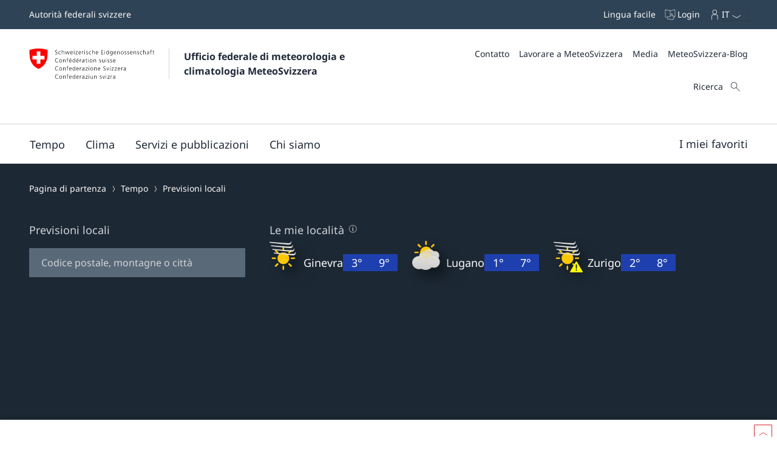

--- FILE ---
content_type: text/html
request_url: https://www.meteosvizzera.admin.ch/previsioni-locali/allerheiligenberg/4615.html
body_size: 29546
content:
<!doctype html><html lang="it" data-stencil-build="xgtk5k7o" class="hydrated"><head><meta charset="UTF-8"> <style sty-id="sc-mch-dropdown">@charset "UTF-8";/*!@.mch-field-label*/.mch-field-label.sc-mch-dropdown{cursor:pointer;color:var(--mch-field-label__font-color--type, var(--mch-field-label__font-color));font-family:var(--mch-field-label__font-family--type, var(--mch-field-label__font-family));font-size:var(--mch-field-label__font-size--type, var(--mch-field-label__font-size));font-style:var(--mch-field-label__font-style--type, var(--mch-field-label__font-style));font-weight:var(--mch-field-label__font-weight--type, var(--mch-field-label__font-weight));line-height:var(--mch-field-label__line-height--type, var(--mch-field-label__line-height));letter-spacing:var(--mch-field-label__letter-spacing--type, var(--mch-field-label__letter-spacing));text-transform:var(--mch-field-label__text-transform--type, var(--mch-field-label__text-transform));opacity:var(--mch-field-label__opacity--type, var(--mch-field-label__opacity))}/*!@.mch-field-label--required::after*/.mch-field-label--required.sc-mch-dropdown::after{margin-left:var(--mch-field-label-required-marker__stack-x-start, 0.2em);content:var(--mch-field-label-required-marker__symbol, "*");color:var(--mch-field-label-required-marker__font-color, initial)}/*!@.mch-field-label:not(.mch-field-label--required)::after*/.mch-field-label.sc-mch-dropdown:not(.mch-field-label--required)::after{margin-left:var(--mch-field-label-optional-marker__stack-x-start, 0.2em);content:var(--mch-field-label-optional-marker__symbol, initial);color:var(--mch-field-label-optional-marker__font-color, initial)}/*!@.mch-field-label--disabled*/.mch-field-label--disabled.sc-mch-dropdown{cursor:not-allowed}/*!@.mch-field-label--loading*/.mch-field-label--loading.sc-mch-dropdown{cursor:wait}/*!@.mch-field-layout*/.mch-field-layout.sc-mch-dropdown{display:flex;flex-direction:column;position:relative;margin-left:calc(var(--mch-field-layout__gutter-width, var(--wb-ds-grid__gutter-x)) * -1);margin-top:calc(var(--mch-field-layout__gutter-height, var(--wb-ds-grid__gutter-y)) * -1)}/*!@.mch-field-layout > **/.mch-field-layout.sc-mch-dropdown>*.sc-mch-dropdown{margin-left:var(--mch-field-layout__gutter-width, var(--wb-ds-grid__gutter-x));margin-top:var(--mch-field-layout__gutter-height, var(--wb-ds-grid__gutter-y))}/*!@:host*/.sc-mch-dropdown-h{--wb-icon__fill--override:var(--mch-input-field__font-color, currentcolor);--wb-icon__size--override:var(--mch-dropdown-icon__size)}/*!@mch-badge*/mch-badge.sc-mch-dropdown{margin-top:var(--mch-field-message__space-top)}/*!@:host([disabled])*/[disabled].sc-mch-dropdown-h{--mch-dropdown-icon__fill--state:var(--mch-dropdown-icon__fill--disabled)}/*!@.mch-dropdown__select-wrapper*/.mch-dropdown__select-wrapper.sc-mch-dropdown{position:relative;display:inline-block}/*!@.mch-dropdown__icon-wrapper*/.mch-dropdown__icon-wrapper.sc-mch-dropdown{inset:var(--mch-dropdown__icon-wrapper-inset, 0);position:absolute;pointer-events:none;display:flex;justify-content:var(--mch-dropdown-icon__justify-content, flex-end)}/*!@.mch-dropdown__icon*/.mch-dropdown__icon.sc-mch-dropdown{padding-top:var(--mch-dropdown-icon__bezel-top, var(--mch-dropdown-icon__bezel, var(--mch-input-field__bezel-top, var(--mch-input-field__bezel, var(--wb-ds-space--m)))));padding-right:var(--mch-dropdown-icon__bezel-right, var(--mch-dropdown-icon__bezel, var(--mch-input-field__bezel-right, var(--mch-input-field__bezel, var(--wb-ds-space--m)))));padding-bottom:var(--mch-dropdown-icon__bezel-bottom, var(--mch-dropdown-icon__bezel, var(--mch-input-field__bezel-bottom, var(--mch-input-field__bezel, var(--wb-ds-space--m)))));padding-left:var(--mch-dropdown-icon__bezel-left, var(--mch-dropdown-icon__bezel, var(--mch-input-field__bezel-left, var(--mch-input-field__bezel, var(--wb-ds-space--m)))));--mch-dropdown-icon__box-shadow--value:var(--mch-dropdown-icon__box-shadow, var(--wb-ds-border-is-box-shadow));--mch-dropdown-icon__border-width--value:var(--mch-dropdown-icon__border-width, var(--wb-ds-border-width--default));--mch-dropdown-icon__border-color--value:var(--mch-dropdown-icon__border-color, var(--wb-ds-color-border));--mch-dropdown-icon__blur-radius--value:var(--mch-dropdown-icon__blur-radius, var(--wb-ds-border-blur-radius--default, 0));--mch-dropdown-icon__spread-radius--value:var(--mch-dropdown-icon__spread-radius, var(--wb-ds-border-spread-radius--default, 0));--mch-input-field__box-shadow--value:var(--mch-input-field__box-shadow, var(--wb-ds-border-is-box-shadow));--mch-input-field__border-width--value:var(--mch-input-field__border-width, var(--wb-ds-border-width--default));--mch-input-field__border-color--value:var(--mch-input-field__border-color, var(--wb-ds-color-border));--mch-input-field__blur-radius--value:var(--mch-input-field__blur-radius, var(--wb-ds-border-blur-radius--default, 0));--mch-input-field__spread-radius--value:var(--mch-input-field__spread-radius, var(--wb-ds-border-spread-radius--default, 0));--mch-dropdown-icon__box-shadow-top--value:var(--mch-dropdown-icon__box-shadow-top, inset 0px var(--mch-dropdown-icon__border-width--value) var(--mch-dropdown-icon__blur-radius--value) var(--mch-dropdown-icon__spread-radius--value) var(--mch-dropdown-icon__border-color--value));--mch-dropdown-icon__box-shadow-right--value:var(--mch-dropdown-icon__box-shadow-right, inset calc(var(--mch-dropdown-icon__border-width--value) * -1) 0px var(--mch-dropdown-icon__blur-radius--value) var(--mch-dropdown-icon__spread-radius--value) var(--mch-dropdown-icon__border-color--value));--mch-dropdown-icon__box-shadow-bottom--value:var(--mch-dropdown-icon__box-shadow-bottom, inset 0px calc(var(--mch-dropdown-icon__border-width--value) * -1) var(--mch-dropdown-icon__blur-radius--value) var(--mch-dropdown-icon__spread-radius--value) var(--mch-dropdown-icon__border-color--value));--mch-dropdown-icon__box-shadow-left--value:var(--mch-dropdown-icon__box-shadow-left, inset var(--mch-dropdown-icon__border-width--value) 0px var(--mch-dropdown-icon__blur-radius--value) var(--mch-dropdown-icon__spread-radius--value) var(--mch-dropdown-icon__border-color--value));box-shadow:var(--mch-dropdown-icon__box-shadow--value, var(--mch-dropdown-icon__box-shadow-left--override, var(--mch-dropdown-icon__box-shadow-left--value)), var(--mch-dropdown-icon__box-shadow-right--override, var(--mch-dropdown-icon__box-shadow-right--value)), var(--mch-dropdown-icon__box-shadow-top--override, var(--mch-dropdown-icon__box-shadow-top--value)), var(--mch-dropdown-icon__box-shadow-bottom--override, var(--mch-dropdown-icon__box-shadow-bottom--value)));border-top:var(--mch-dropdown-icon__border-top, var(--mch-dropdown-icon__border, var(--mch-input-field__border-top, var(--mch-input-field__border, var(--wb-ds-border-is-border)))));border-right:var(--mch-dropdown-icon__border-right, var(--mch-dropdown-icon__border, var(--mch-input-field__border-right, var(--mch-input-field__border, var(--wb-ds-border-is-border)))));border-bottom:var(--mch-dropdown-icon__border-bottom, var(--mch-dropdown-icon__border, var(--mch-input-field__border-bottom, var(--mch-input-field__border, var(--wb-ds-border-is-border)))));border-left:var(--mch-dropdown-icon__border-left, var(--mch-dropdown-icon__border, var(--mch-input-field__border-left, var(--mch-input-field__border, var(--wb-ds-border-is-border)))));border-radius:var(--mch-dropdown-icon__border-radius, var(--mch-input-field__border-radius, var(--wb-ds-border-radius--default)));outline:var(--mch-dropdown-icon__outline, var(--mch-input-field__outline, var(--wb-ds-border-is-outline)));transition:var(--mch-dropdown-icon__transition, var(--mch-input-field__transition));display:flex;align-items:center;align-self:var(--mch-dropdown-icon__align-self, center);height:100%;transition:transform var(--wb-ds-animation-duration--default, 0.25s) var(--wb-ds-animation-timing-function, ease)}/*!@:host(.is-mobile) .mch-dropdown__icon*/.is-mobile.sc-mch-dropdown-h .mch-dropdown__icon.sc-mch-dropdown{height:calc(100% - var(--wb-ds-border-width--default) * 4)}/*!@.mch-dropdown*/.mch-dropdown.sc-mch-dropdown{position:relative;max-width:100%;-webkit-user-select:none;-moz-user-select:none;user-select:none}/*!@.mch-dropdown[disabled]*/.mch-dropdown[disabled].sc-mch-dropdown{opacity:var(--mch-input-field__opacity--disabled);pointer-events:none}/*!@.mch-dropdown--open*/.mch-dropdown--open.sc-mch-dropdown{--mch-dropdown-icon__fill--state:var(--mch-dropdown-icon__fill--open)}/*!@.mch-dropdown__selected*/.mch-dropdown__selected.sc-mch-dropdown{white-space:nowrap;text-overflow:ellipsis;overflow:hidden}/*!@.mch-dropdown__select*/.mch-dropdown__select.sc-mch-dropdown{appearance:none;-webkit-appearance:none;-moz-appearance:none;padding-top:var(--mch-input-field__bezel-top--state, var(--mch-input-field__bezel--state, var(--mch-input-field__bezel-top, var(--mch-input-field__bezel, var(--wb-ds-space--m)))));padding-right:var(--mch-input-field__bezel-right--state, var(--mch-input-field__bezel--state, var(--mch-input-field__bezel-right, var(--mch-input-field__bezel, var(--wb-ds-space--m)))));padding-bottom:var(--mch-input-field__bezel-bottom--state, var(--mch-input-field__bezel--state, var(--mch-input-field__bezel-bottom, var(--mch-input-field__bezel, var(--wb-ds-space--m)))));padding-left:var(--mch-input-field__bezel-left--state, var(--mch-input-field__bezel--state, var(--mch-input-field__bezel-left, var(--mch-input-field__bezel, var(--wb-ds-space--m)))));--mch-input-field__box-shadow--value:var(--mch-input-field__box-shadow--state, var(--mch-input-field__box-shadow, var(--wb-ds-border-is-box-shadow)));--mch-input-field__border-width--value:var(--mch-input-field__border-width--state, var(--mch-input-field__border-width, var(--wb-ds-border-width--default)));--mch-input-field__border-color--value:var(--mch-input-field__border-color--state, var(--mch-input-field__border-color, var(--wb-ds-color-border)));--mch-input-field__blur-radius--value:var(--mch-input-field__blur-radius--state, var(--mch-input-field__blur-radius, var(--wb-ds-border-blur-radius--default, 0)));--mch-input-field__spread-radius--value:var(--mch-input-field__spread-radius--state, var(--mch-input-field__spread-radius, var(--wb-ds-border-spread-radius--default, 0)));--mch-input-field__box-shadow-top--value:var(--mch-input-field__box-shadow-top, inset 0px var(--mch-input-field__border-width--value) var(--mch-input-field__blur-radius--value) var(--mch-input-field__spread-radius--value) var(--mch-input-field__border-color--value));--mch-input-field__box-shadow-right--value:var(--mch-input-field__box-shadow-right, inset calc(var(--mch-input-field__border-width--value) * -1) 0px var(--mch-input-field__blur-radius--value) var(--mch-input-field__spread-radius--value) var(--mch-input-field__border-color--value));--mch-input-field__box-shadow-bottom--value:var(--mch-input-field__box-shadow-bottom, inset 0px calc(var(--mch-input-field__border-width--value) * -1) var(--mch-input-field__blur-radius--value) var(--mch-input-field__spread-radius--value) var(--mch-input-field__border-color--value));--mch-input-field__box-shadow-left--value:var(--mch-input-field__box-shadow-left, inset var(--mch-input-field__border-width--value) 0px var(--mch-input-field__blur-radius--value) var(--mch-input-field__spread-radius--value) var(--mch-input-field__border-color--value));box-shadow:var(--mch-input-field__box-shadow--value, var(--mch-input-field__box-shadow-left--override, var(--mch-input-field__box-shadow-left--value)), var(--mch-input-field__box-shadow-right--override, var(--mch-input-field__box-shadow-right--value)), var(--mch-input-field__box-shadow-top--override, var(--mch-input-field__box-shadow-top--value)), var(--mch-input-field__box-shadow-bottom--override, var(--mch-input-field__box-shadow-bottom--value)));border-top:var(--mch-input-field__border-top--state, var(--mch-input-field__border--state, var(--mch-input-field__border-top, var(--mch-input-field__border, var(--wb-ds-border-is-border)))));border-right:var(--mch-input-field__border-right--state, var(--mch-input-field__border--state, var(--mch-input-field__border-right, var(--mch-input-field__border, var(--wb-ds-border-is-border)))));border-bottom:var(--mch-input-field__border-bottom--state, var(--mch-input-field__border--state, var(--mch-input-field__border-bottom, var(--mch-input-field__border, var(--wb-ds-border-is-border)))));border-left:var(--mch-input-field__border-left--state, var(--mch-input-field__border--state, var(--mch-input-field__border-left, var(--mch-input-field__border, var(--wb-ds-border-is-border)))));border-radius:var(--mch-input-field__border-radius--state, var(--mch-input-field__border-radius, var(--wb-ds-border-radius--default)));outline:var(--mch-input-field__outline--state, var(--mch-input-field__outline, var(--wb-ds-border-is-outline)));transition:var(--mch-input-field__transition--state, var(--mch-input-field__transition));background:var(--mch-input-field__background--state, var(--mch-input-field__background, var(--wb-ds-color-background, initial)));padding-right:var(--mch-dropdown__bezel-right--state, var(--mch-dropdown__bezel--state, var(--mch-dropdown__bezel-right, var(--mch-dropdown__bezel, var(--wb-ds-space--m)))));color:var(--mch-input-field__font-color--state, var(--mch-input-field__font-color));font-family:var(--mch-input-field__font-family--state, var(--mch-input-field__font-family));font-size:var(--mch-input-field__font-size--state, var(--mch-input-field__font-size));font-style:var(--mch-input-field__font-style--state, var(--mch-input-field__font-style));font-weight:var(--mch-input-field__font-weight--state, var(--mch-input-field__font-weight));line-height:var(--mch-input-field__line-height--state, var(--mch-input-field__line-height));letter-spacing:var(--mch-input-field__letter-spacing--state, var(--mch-input-field__letter-spacing));text-transform:var(--mch-input-field__text-transform--state, var(--mch-input-field__text-transform));opacity:var(--mch-input-field__opacity--state, var(--mch-input-field__opacity));cursor:pointer;width:100%}/*!@.mch-dropdown__select.interacted:valid, .mch-dropdown__select.interacted.valid*/.mch-dropdown__select.interacted.sc-mch-dropdown:valid,.mch-dropdown__select.interacted.valid.sc-mch-dropdown{--mch-input-field__border-left--state:var(--mch-input-field__border-left--valid);--mch-input-field__border-bottom--state:var(--mch-input-field__border-bottom--valid);--mch-input-field__border-right--state:var(--mch-input-field__border-right--valid);--mch-input-field__border-top--state:var(--mch-input-field__border-top--valid);--mch-input-field__border--state:var(--mch-input-field__border--valid);--mch-input-field__box-shadow--state:var(--mch-input-field__box-shadow--valid);--mch-input-field__transition--state:var(--mch-input-field__transition--valid);--mch-input-field__border-width--state:var(--mch-input-field__border-width--valid);--mch-input-field__border-color--state:var(--mch-input-field__border-color--valid);--mch-input-field__background--state:var(--mch-input-field__background--valid);--mch-input-field__opacity--state:var(--mch-input-field__opacity--valid);--mch-input-field__font-weight--state:var(--mch-input-field__font-weight--valid);--mch-input-field__font-style--state:var(--mch-input-field__font-style--valid);--mch-input-field__font-color--state:var(--mch-input-field__font-color--valid)}/*!@.mch-dropdown__select.interacted.invalid, .mch-dropdown__select.interacted:invalid*/.mch-dropdown__select.interacted.invalid.sc-mch-dropdown,.mch-dropdown__select.interacted.sc-mch-dropdown:invalid{--mch-input-field__border-left--state:var(--mch-input-field__border-left--invalid);--mch-input-field__border-bottom--state:var(--mch-input-field__border-bottom--invalid);--mch-input-field__border-right--state:var(--mch-input-field__border-right--invalid);--mch-input-field__border-top--state:var(--mch-input-field__border-top--invalid);--mch-input-field__border--state:var(--mch-input-field__border--invalid);--mch-input-field__box-shadow--state:var(--mch-input-field__box-shadow--invalid);--mch-input-field__transition--state:var(--mch-input-field__transition--invalid);--mch-input-field__border-width--state:var(--mch-input-field__border-width--invalid);--mch-input-field__border-color--state:var(--mch-input-field__border-color--invalid);--mch-input-field__background--state:var(--mch-input-field__background--invalid);--mch-input-field__opacity--state:var(--mch-input-field__opacity--invalid);--mch-input-field__font-weight--state:var(--mch-input-field__font-weight--invalid);--mch-input-field__font-style--state:var(--mch-input-field__font-style--invalid);--mch-input-field__font-color--state:var(--mch-input-field__font-color--invalid)}/*!@.mch-dropdown__select:focus, .mch-dropdown__select.interacted:focus*/.mch-dropdown__select.sc-mch-dropdown:focus,.mch-dropdown__select.interacted.sc-mch-dropdown:focus{--mch-input-field__border-left--state:var(--mch-input-field__border-left--focus);--mch-input-field__border-bottom--state:var(--mch-input-field__border-bottom--focus);--mch-input-field__border-right--state:var(--mch-input-field__border-right--focus);--mch-input-field__border-top--state:var(--mch-input-field__border-top--focus);--mch-input-field__border--state:var(--mch-input-field__border--focus);--mch-input-field__box-shadow--state:var(--mch-input-field__box-shadow--focus);--mch-input-field__transition--state:var(--mch-input-field__transition--focus);--mch-input-field__border-width--state:var(--mch-input-field__border-width--focus);--mch-input-field__border-color--state:var(--mch-input-field__border-color--focus);--mch-input-field__background--state:var(--mch-input-field__background--focus);--mch-input-field__opacity--state:var(--mch-input-field__opacity--focus);--mch-input-field__font-weight--state:var(--mch-input-field__font-weight--focus);--mch-input-field__font-style--state:var(--mch-input-field__font-style--focus);--mch-input-field__font-color--state:var(--mch-input-field__font-color--focus)}/*!@.mch-dropdown__select:active, .mch-dropdown__select.interacted:active*/.mch-dropdown__select.sc-mch-dropdown:active,.mch-dropdown__select.interacted.sc-mch-dropdown:active{--mch-input-field__border-left--state:var(--mch-input-field__border-left--active);--mch-input-field__border-bottom--state:var(--mch-input-field__border-bottom--active);--mch-input-field__border-right--state:var(--mch-input-field__border-right--active);--mch-input-field__border-top--state:var(--mch-input-field__border-top--active);--mch-input-field__border--state:var(--mch-input-field__border--active);--mch-input-field__box-shadow--state:var(--mch-input-field__box-shadow--active);--mch-input-field__transition--state:var(--mch-input-field__transition--active);--mch-input-field__border-width--state:var(--mch-input-field__border-width--active);--mch-input-field__border-color--state:var(--mch-input-field__border-color--active);--mch-input-field__background--state:var(--mch-input-field__background--active);--mch-input-field__opacity--state:var(--mch-input-field__opacity--active);--mch-input-field__font-weight--state:var(--mch-input-field__font-weight--active);--mch-input-field__font-style--state:var(--mch-input-field__font-style--active);--mch-input-field__font-color--state:var(--mch-input-field__font-color--active)}/*!@.mch-dropdown__select:hover, .mch-dropdown__select.interacted:hover*/.mch-dropdown__select.sc-mch-dropdown:hover,.mch-dropdown__select.interacted.sc-mch-dropdown:hover{--mch-input-field__border-left--state:var(--mch-input-field__border-left--hover);--mch-input-field__border-bottom--state:var(--mch-input-field__border-bottom--hover);--mch-input-field__border-right--state:var(--mch-input-field__border-right--hover);--mch-input-field__border-top--state:var(--mch-input-field__border-top--hover);--mch-input-field__border--state:var(--mch-input-field__border--hover);--mch-input-field__box-shadow--state:var(--mch-input-field__box-shadow--hover);--mch-input-field__transition--state:var(--mch-input-field__transition--hover);--mch-input-field__border-width--state:var(--mch-input-field__border-width--hover);--mch-input-field__border-color--state:var(--mch-input-field__border-color--hover);--mch-input-field__background--state:var(--mch-input-field__background--hover);--mch-input-field__opacity--state:var(--mch-input-field__opacity--hover);--mch-input-field__font-weight--state:var(--mch-input-field__font-weight--hover);--mch-input-field__font-style--state:var(--mch-input-field__font-style--hover);--mch-input-field__font-color--state:var(--mch-input-field__font-color--hover)}/*!@.mch-dropdown__select option*/.mch-dropdown__select.sc-mch-dropdown option.sc-mch-dropdown{padding-top:var(--mch-dropdown-option__bezel-top--state, var(--mch-dropdown-option__bezel--state, var(--mch-dropdown-option__bezel-top, var(--mch-dropdown-option__bezel, var(--wb-ds-space--m)))));padding-right:var(--mch-dropdown-option__bezel-right--state, var(--mch-dropdown-option__bezel--state, var(--mch-dropdown-option__bezel-right, var(--mch-dropdown-option__bezel, var(--wb-ds-space--m)))));padding-bottom:var(--mch-dropdown-option__bezel-bottom--state, var(--mch-dropdown-option__bezel--state, var(--mch-dropdown-option__bezel-bottom, var(--mch-dropdown-option__bezel, var(--wb-ds-space--m)))));padding-left:var(--mch-dropdown-option__bezel-left--state, var(--mch-dropdown-option__bezel--state, var(--mch-dropdown-option__bezel-left, var(--mch-dropdown-option__bezel, var(--wb-ds-space--m)))));--mch-dropdown-option__box-shadow--value:var(--mch-dropdown-option__box-shadow--state, var(--mch-dropdown-option__box-shadow, var(--wb-ds-border-is-box-shadow)));--mch-dropdown-option__border-width--value:var(--mch-dropdown-option__border-width--state, var(--mch-dropdown-option__border-width, var(--wb-ds-border-width--default)));--mch-dropdown-option__border-color--value:var(--mch-dropdown-option__border-color--state, var(--mch-dropdown-option__border-color, var(--wb-ds-color-border)));--mch-dropdown-option__blur-radius--value:var(--mch-dropdown-option__blur-radius--state, var(--mch-dropdown-option__blur-radius, var(--wb-ds-border-blur-radius--default, 0)));--mch-dropdown-option__spread-radius--value:var(--mch-dropdown-option__spread-radius--state, var(--mch-dropdown-option__spread-radius, var(--wb-ds-border-spread-radius--default, 0)));--mch-dropdown-option__box-shadow-top--value:var(--mch-dropdown-option__box-shadow-top, inset 0px var(--mch-dropdown-option__border-width--value) var(--mch-dropdown-option__blur-radius--value) var(--mch-dropdown-option__spread-radius--value) var(--mch-dropdown-option__border-color--value));--mch-dropdown-option__box-shadow-right--value:var(--mch-dropdown-option__box-shadow-right, inset calc(var(--mch-dropdown-option__border-width--value) * -1) 0px var(--mch-dropdown-option__blur-radius--value) var(--mch-dropdown-option__spread-radius--value) var(--mch-dropdown-option__border-color--value));--mch-dropdown-option__box-shadow-bottom--value:var(--mch-dropdown-option__box-shadow-bottom, inset 0px calc(var(--mch-dropdown-option__border-width--value) * -1) var(--mch-dropdown-option__blur-radius--value) var(--mch-dropdown-option__spread-radius--value) var(--mch-dropdown-option__border-color--value));--mch-dropdown-option__box-shadow-left--value:var(--mch-dropdown-option__box-shadow-left, inset var(--mch-dropdown-option__border-width--value) 0px var(--mch-dropdown-option__blur-radius--value) var(--mch-dropdown-option__spread-radius--value) var(--mch-dropdown-option__border-color--value));box-shadow:var(--mch-dropdown-option__box-shadow--value, var(--mch-dropdown-option__box-shadow-left--override, var(--mch-dropdown-option__box-shadow-left--value)), var(--mch-dropdown-option__box-shadow-right--override, var(--mch-dropdown-option__box-shadow-right--value)), var(--mch-dropdown-option__box-shadow-top--override, var(--mch-dropdown-option__box-shadow-top--value)), var(--mch-dropdown-option__box-shadow-bottom--override, var(--mch-dropdown-option__box-shadow-bottom--value)));border-top:var(--mch-dropdown-option__border-top--state, var(--mch-dropdown-option__border--state, var(--mch-dropdown-option__border-top, var(--mch-dropdown-option__border, var(--wb-ds-border-is-border)))));border-right:var(--mch-dropdown-option__border-right--state, var(--mch-dropdown-option__border--state, var(--mch-dropdown-option__border-right, var(--mch-dropdown-option__border, var(--wb-ds-border-is-border)))));border-bottom:var(--mch-dropdown-option__border-bottom--state, var(--mch-dropdown-option__border--state, var(--mch-dropdown-option__border-bottom, var(--mch-dropdown-option__border, var(--wb-ds-border-is-border)))));border-left:var(--mch-dropdown-option__border-left--state, var(--mch-dropdown-option__border--state, var(--mch-dropdown-option__border-left, var(--mch-dropdown-option__border, var(--wb-ds-border-is-border)))));border-radius:var(--mch-dropdown-option__border-radius--state, var(--mch-dropdown-option__border-radius, var(--wb-ds-border-radius--default)));outline:var(--mch-dropdown-option__outline--state, var(--mch-dropdown-option__outline, var(--wb-ds-border-is-outline)));transition:var(--mch-dropdown-option__transition--state, var(--mch-dropdown-option__transition));background:var(--mch-dropdown-option__background--state, var(--mch-dropdown-option__background, var(--wb-ds-color-background, initial)));color:var(--mch-dropdown-option__font-color--state, var(--mch-dropdown-option__font-color));font-family:var(--mch-dropdown-option__font-family--state, var(--mch-dropdown-option__font-family));font-size:var(--mch-dropdown-option__font-size--state, var(--mch-dropdown-option__font-size));font-style:var(--mch-dropdown-option__font-style--state, var(--mch-dropdown-option__font-style));font-weight:var(--mch-dropdown-option__font-weight--state, var(--mch-dropdown-option__font-weight));line-height:var(--mch-dropdown-option__line-height--state, var(--mch-dropdown-option__line-height));letter-spacing:var(--mch-dropdown-option__letter-spacing--state, var(--mch-dropdown-option__letter-spacing));text-transform:var(--mch-dropdown-option__text-transform--state, var(--mch-dropdown-option__text-transform));opacity:var(--mch-dropdown-option__opacity--state, var(--mch-dropdown-option__opacity))}@media (width >= 430px){/*!@.mch-dropdown__select*/.mch-dropdown__select.sc-mch-dropdown{max-width:100%}}</style><style sty-id="sc-mch-text-field">@charset "UTF-8";/*!@.mch-field-label*/.mch-field-label.sc-mch-text-field{cursor:pointer;color:var(--mch-field-label__font-color--type, var(--mch-field-label__font-color));font-family:var(--mch-field-label__font-family--type, var(--mch-field-label__font-family));font-size:var(--mch-field-label__font-size--type, var(--mch-field-label__font-size));font-style:var(--mch-field-label__font-style--type, var(--mch-field-label__font-style));font-weight:var(--mch-field-label__font-weight--type, var(--mch-field-label__font-weight));line-height:var(--mch-field-label__line-height--type, var(--mch-field-label__line-height));letter-spacing:var(--mch-field-label__letter-spacing--type, var(--mch-field-label__letter-spacing));text-transform:var(--mch-field-label__text-transform--type, var(--mch-field-label__text-transform));opacity:var(--mch-field-label__opacity--type, var(--mch-field-label__opacity))}/*!@.mch-field-label--required::after*/.mch-field-label--required.sc-mch-text-field::after{margin-left:var(--mch-field-label-required-marker__stack-x-start, 0.2em);content:var(--mch-field-label-required-marker__symbol, "*");color:var(--mch-field-label-required-marker__font-color, initial)}/*!@.mch-field-label:not(.mch-field-label--required)::after*/.mch-field-label.sc-mch-text-field:not(.mch-field-label--required)::after{margin-left:var(--mch-field-label-optional-marker__stack-x-start, 0.2em);content:var(--mch-field-label-optional-marker__symbol, initial);color:var(--mch-field-label-optional-marker__font-color, initial)}/*!@.mch-field-label--disabled*/.mch-field-label--disabled.sc-mch-text-field{cursor:not-allowed}/*!@.mch-field-label--loading*/.mch-field-label--loading.sc-mch-text-field{cursor:wait}/*!@.mch-field-layout*/.mch-field-layout.sc-mch-text-field{display:flex;flex-direction:column;position:relative;margin-left:calc(var(--mch-field-layout__gutter-width, var(--wb-ds-grid__gutter-x)) * -1);margin-top:calc(var(--mch-field-layout__gutter-height, var(--wb-ds-grid__gutter-y)) * -1)}/*!@.mch-field-layout > **/.mch-field-layout.sc-mch-text-field>*.sc-mch-text-field{margin-left:var(--mch-field-layout__gutter-width, var(--wb-ds-grid__gutter-x));margin-top:var(--mch-field-layout__gutter-height, var(--wb-ds-grid__gutter-y))}/*!@:host*/.sc-mch-text-field-h{display:block}/*!@:host input::-webkit-datetime-edit-fields-wrapper*/.sc-mch-text-field-h input.sc-mch-text-field::-webkit-datetime-edit-fields-wrapper{padding:0}/*!@mch-badge*/mch-badge.sc-mch-text-field{margin-top:var(--mch-field-message__space-top)}/*!@:host(.is-mobile) input[type=date]*/.is-mobile.sc-mch-text-field-h input[type=date].sc-mch-text-field{min-height:calc(var(--mch-input-field__bezel-top) + var(--mch-input-field__line-height) + var(--mch-input-field__bezel-bottom))}@keyframes autofill{0%,100%{color:var(--mch-input-field__font-color);background:transparent}}@keyframes autofill{0%,100%{color:var(--mch-input-field__font-color);background:transparent}}/*!@.mch-text-field__input*/.mch-text-field__input.sc-mch-text-field{appearance:none;-webkit-appearance:none;-moz-appearance:none;padding-top:var(--mch-input-field__bezel-top--state, var(--mch-input-field__bezel--state, var(--mch-input-field__bezel-top, var(--mch-input-field__bezel, var(--wb-ds-space--m)))));padding-right:var(--mch-input-field__bezel-right--state, var(--mch-input-field__bezel--state, var(--mch-input-field__bezel-right, var(--mch-input-field__bezel, var(--wb-ds-space--m)))));padding-bottom:var(--mch-input-field__bezel-bottom--state, var(--mch-input-field__bezel--state, var(--mch-input-field__bezel-bottom, var(--mch-input-field__bezel, var(--wb-ds-space--m)))));padding-left:var(--mch-input-field__bezel-left--state, var(--mch-input-field__bezel--state, var(--mch-input-field__bezel-left, var(--mch-input-field__bezel, var(--wb-ds-space--m)))));--mch-input-field__box-shadow--value:var(--mch-input-field__box-shadow--state, var(--mch-input-field__box-shadow, var(--wb-ds-border-is-box-shadow)));--mch-input-field__border-width--value:var(--mch-input-field__border-width--state, var(--mch-input-field__border-width, var(--wb-ds-border-width--default)));--mch-input-field__border-color--value:var(--mch-input-field__border-color--state, var(--mch-input-field__border-color, var(--wb-ds-color-border)));--mch-input-field__blur-radius--value:var(--mch-input-field__blur-radius--state, var(--mch-input-field__blur-radius, var(--wb-ds-border-blur-radius--default, 0)));--mch-input-field__spread-radius--value:var(--mch-input-field__spread-radius--state, var(--mch-input-field__spread-radius, var(--wb-ds-border-spread-radius--default, 0)));--mch-input-field__box-shadow-top--value:var(--mch-input-field__box-shadow-top, inset 0px var(--mch-input-field__border-width--value) var(--mch-input-field__blur-radius--value) var(--mch-input-field__spread-radius--value) var(--mch-input-field__border-color--value));--mch-input-field__box-shadow-right--value:var(--mch-input-field__box-shadow-right, inset calc(var(--mch-input-field__border-width--value) * -1) 0px var(--mch-input-field__blur-radius--value) var(--mch-input-field__spread-radius--value) var(--mch-input-field__border-color--value));--mch-input-field__box-shadow-bottom--value:var(--mch-input-field__box-shadow-bottom, inset 0px calc(var(--mch-input-field__border-width--value) * -1) var(--mch-input-field__blur-radius--value) var(--mch-input-field__spread-radius--value) var(--mch-input-field__border-color--value));--mch-input-field__box-shadow-left--value:var(--mch-input-field__box-shadow-left, inset var(--mch-input-field__border-width--value) 0px var(--mch-input-field__blur-radius--value) var(--mch-input-field__spread-radius--value) var(--mch-input-field__border-color--value));box-shadow:var(--mch-input-field__box-shadow--value, var(--mch-input-field__box-shadow-left--override, var(--mch-input-field__box-shadow-left--value)), var(--mch-input-field__box-shadow-right--override, var(--mch-input-field__box-shadow-right--value)), var(--mch-input-field__box-shadow-top--override, var(--mch-input-field__box-shadow-top--value)), var(--mch-input-field__box-shadow-bottom--override, var(--mch-input-field__box-shadow-bottom--value)));border-top:var(--mch-input-field__border-top--state, var(--mch-input-field__border--state, var(--mch-input-field__border-top, var(--mch-input-field__border, var(--wb-ds-border-is-border)))));border-right:var(--mch-input-field__border-right--state, var(--mch-input-field__border--state, var(--mch-input-field__border-right, var(--mch-input-field__border, var(--wb-ds-border-is-border)))));border-bottom:var(--mch-input-field__border-bottom--state, var(--mch-input-field__border--state, var(--mch-input-field__border-bottom, var(--mch-input-field__border, var(--wb-ds-border-is-border)))));border-left:var(--mch-input-field__border-left--state, var(--mch-input-field__border--state, var(--mch-input-field__border-left, var(--mch-input-field__border, var(--wb-ds-border-is-border)))));border-radius:var(--mch-input-field__border-radius--state, var(--mch-input-field__border-radius, var(--wb-ds-border-radius--default)));outline:var(--mch-input-field__outline--state, var(--mch-input-field__outline, var(--wb-ds-border-is-outline)));transition:var(--mch-input-field__transition--state, var(--mch-input-field__transition));background:var(--mch-input-field__background--state, var(--mch-input-field__background, var(--wb-ds-color-background, initial)));color:var(--mch-input-field__font-color--state, var(--mch-input-field__font-color));font-family:var(--mch-input-field__font-family--state, var(--mch-input-field__font-family));font-size:var(--mch-input-field__font-size--state, var(--mch-input-field__font-size));font-style:var(--mch-input-field__font-style--state, var(--mch-input-field__font-style));font-weight:var(--mch-input-field__font-weight--state, var(--mch-input-field__font-weight));line-height:var(--mch-input-field__line-height--state, var(--mch-input-field__line-height));letter-spacing:var(--mch-input-field__letter-spacing--state, var(--mch-input-field__letter-spacing));text-transform:var(--mch-input-field__text-transform--state, var(--mch-input-field__text-transform));opacity:var(--mch-input-field__opacity--state, var(--mch-input-field__opacity));box-sizing:border-box;width:100%}/*!@.mch-text-field__input:-webkit-autofill*/.mch-text-field__input.sc-mch-text-field:-webkit-autofill{animation-delay:1s;animation-name:autofill;animation-fill-mode:both}/*!@.mch-text-field__input.interacted:valid, .mch-text-field__input.interacted.valid*/.mch-text-field__input.interacted.sc-mch-text-field:valid,.mch-text-field__input.interacted.valid.sc-mch-text-field{--mch-input-field__border-left--state:var(--mch-input-field__border-left--valid);--mch-input-field__border-bottom--state:var(--mch-input-field__border-bottom--valid);--mch-input-field__border-right--state:var(--mch-input-field__border-right--valid);--mch-input-field__border-top--state:var(--mch-input-field__border-top--valid);--mch-input-field__border--state:var(--mch-input-field__border--valid);--mch-input-field__box-shadow--state:var(--mch-input-field__box-shadow--valid);--mch-input-field__transition--state:var(--mch-input-field__transition--valid);--mch-input-field__border-width--state:var(--mch-input-field__border-width--valid);--mch-input-field__border-color--state:var(--mch-input-field__border-color--valid);--mch-input-field__background--state:var(--mch-input-field__background--valid);--mch-input-field__opacity--state:var(--mch-input-field__opacity--valid);--mch-input-field__font-weight--state:var(--mch-input-field__font-weight--valid);--mch-input-field__font-style--state:var(--mch-input-field__font-style--valid);--mch-input-field__font-color--state:var(--mch-input-field__font-color--valid)}/*!@.mch-text-field__input.interacted.invalid, .mch-text-field__input.interacted:invalid*/.mch-text-field__input.interacted.invalid.sc-mch-text-field,.mch-text-field__input.interacted.sc-mch-text-field:invalid{--mch-input-field__border-left--state:var(--mch-input-field__border-left--invalid);--mch-input-field__border-bottom--state:var(--mch-input-field__border-bottom--invalid);--mch-input-field__border-right--state:var(--mch-input-field__border-right--invalid);--mch-input-field__border-top--state:var(--mch-input-field__border-top--invalid);--mch-input-field__border--state:var(--mch-input-field__border--invalid);--mch-input-field__box-shadow--state:var(--mch-input-field__box-shadow--invalid);--mch-input-field__transition--state:var(--mch-input-field__transition--invalid);--mch-input-field__border-width--state:var(--mch-input-field__border-width--invalid);--mch-input-field__border-color--state:var(--mch-input-field__border-color--invalid);--mch-input-field__background--state:var(--mch-input-field__background--invalid);--mch-input-field__opacity--state:var(--mch-input-field__opacity--invalid);--mch-input-field__font-weight--state:var(--mch-input-field__font-weight--invalid);--mch-input-field__font-style--state:var(--mch-input-field__font-style--invalid);--mch-input-field__font-color--state:var(--mch-input-field__font-color--invalid)}/*!@.mch-text-field__input:focus, .mch-text-field__input.interacted:focus*/.mch-text-field__input.sc-mch-text-field:focus,.mch-text-field__input.interacted.sc-mch-text-field:focus{--mch-input-field__border-left--state:var(--mch-input-field__border-left--focus);--mch-input-field__border-bottom--state:var(--mch-input-field__border-bottom--focus);--mch-input-field__border-right--state:var(--mch-input-field__border-right--focus);--mch-input-field__border-top--state:var(--mch-input-field__border-top--focus);--mch-input-field__border--state:var(--mch-input-field__border--focus);--mch-input-field__box-shadow--state:var(--mch-input-field__box-shadow--focus);--mch-input-field__transition--state:var(--mch-input-field__transition--focus);--mch-input-field__border-width--state:var(--mch-input-field__border-width--focus);--mch-input-field__border-color--state:var(--mch-input-field__border-color--focus);--mch-input-field__background--state:var(--mch-input-field__background--focus);--mch-input-field__opacity--state:var(--mch-input-field__opacity--focus);--mch-input-field__font-weight--state:var(--mch-input-field__font-weight--focus);--mch-input-field__font-style--state:var(--mch-input-field__font-style--focus);--mch-input-field__font-color--state:var(--mch-input-field__font-color--focus)}/*!@.mch-text-field__input:active, .mch-text-field__input.interacted:active*/.mch-text-field__input.sc-mch-text-field:active,.mch-text-field__input.interacted.sc-mch-text-field:active{--mch-input-field__border-left--state:var(--mch-input-field__border-left--active);--mch-input-field__border-bottom--state:var(--mch-input-field__border-bottom--active);--mch-input-field__border-right--state:var(--mch-input-field__border-right--active);--mch-input-field__border-top--state:var(--mch-input-field__border-top--active);--mch-input-field__border--state:var(--mch-input-field__border--active);--mch-input-field__box-shadow--state:var(--mch-input-field__box-shadow--active);--mch-input-field__transition--state:var(--mch-input-field__transition--active);--mch-input-field__border-width--state:var(--mch-input-field__border-width--active);--mch-input-field__border-color--state:var(--mch-input-field__border-color--active);--mch-input-field__background--state:var(--mch-input-field__background--active);--mch-input-field__opacity--state:var(--mch-input-field__opacity--active);--mch-input-field__font-weight--state:var(--mch-input-field__font-weight--active);--mch-input-field__font-style--state:var(--mch-input-field__font-style--active);--mch-input-field__font-color--state:var(--mch-input-field__font-color--active)}/*!@.mch-text-field__input:hover, .mch-text-field__input.interacted:hover*/.mch-text-field__input.sc-mch-text-field:hover,.mch-text-field__input.interacted.sc-mch-text-field:hover{--mch-input-field__border-left--state:var(--mch-input-field__border-left--hover);--mch-input-field__border-bottom--state:var(--mch-input-field__border-bottom--hover);--mch-input-field__border-right--state:var(--mch-input-field__border-right--hover);--mch-input-field__border-top--state:var(--mch-input-field__border-top--hover);--mch-input-field__border--state:var(--mch-input-field__border--hover);--mch-input-field__box-shadow--state:var(--mch-input-field__box-shadow--hover);--mch-input-field__transition--state:var(--mch-input-field__transition--hover);--mch-input-field__border-width--state:var(--mch-input-field__border-width--hover);--mch-input-field__border-color--state:var(--mch-input-field__border-color--hover);--mch-input-field__background--state:var(--mch-input-field__background--hover);--mch-input-field__opacity--state:var(--mch-input-field__opacity--hover);--mch-input-field__font-weight--state:var(--mch-input-field__font-weight--hover);--mch-input-field__font-style--state:var(--mch-input-field__font-style--hover);--mch-input-field__font-color--state:var(--mch-input-field__font-color--hover)}/*!@.mch-text-field__input:disabled, .mch-text-field__input.interacted.disabled, .mch-text-field__input.interacted:disabled*/.mch-text-field__input.sc-mch-text-field:disabled,.mch-text-field__input.interacted.disabled.sc-mch-text-field,.mch-text-field__input.interacted.sc-mch-text-field:disabled{--mch-input-field__border-left--state:var(--mch-input-field__border-left--disabled);--mch-input-field__border-bottom--state:var(--mch-input-field__border-bottom--disabled);--mch-input-field__border-right--state:var(--mch-input-field__border-right--disabled);--mch-input-field__border-top--state:var(--mch-input-field__border-top--disabled);--mch-input-field__border--state:var(--mch-input-field__border--disabled);--mch-input-field__box-shadow--state:var(--mch-input-field__box-shadow--disabled);--mch-input-field__transition--state:var(--mch-input-field__transition--disabled);--mch-input-field__border-width--state:var(--mch-input-field__border-width--disabled);--mch-input-field__border-color--state:var(--mch-input-field__border-color--disabled);--mch-input-field__background--state:var(--mch-input-field__background--disabled);--mch-input-field__opacity--state:var(--mch-input-field__opacity--disabled);--mch-input-field__font-weight--state:var(--mch-input-field__font-weight--disabled);--mch-input-field__font-style--state:var(--mch-input-field__font-style--disabled);--mch-input-field__font-color--state:var(--mch-input-field__font-color--disabled);opacity:var(--mch-input-field__opacity--disabled)}/*!@.mch-text-field__input :-webkit-autofill,
.mch-text-field__input :-webkit-autofill:hover,
.mch-text-field__input :-webkit-autofill:focus, .mch-text-field__input:-webkit-autofill, .mch-text-field__input:-webkit-autofill:hover, .mch-text-field__input:-webkit-autofill:focus*/.mch-text-field__input.sc-mch-text-field .sc-mch-text-field:-webkit-autofill,.mch-text-field__input.sc-mch-text-field .sc-mch-text-field:-webkit-autofill:hover,.mch-text-field__input.sc-mch-text-field .sc-mch-text-field:-webkit-autofill:focus,.mch-text-field__input.sc-mch-text-field:-webkit-autofill,.mch-text-field__input.sc-mch-text-field:-webkit-autofill:hover,.mch-text-field__input.sc-mch-text-field:-webkit-autofill:focus{-webkit-text-fill-color:var(--mch-input-field__font-color)}/*!@.mch-text-field__input--textarea*/.mch-text-field__input--textarea.sc-mch-text-field{resize:vertical}/*!@.mch-text-field__input-container,
.mch-text-field__textarea-container*/.mch-text-field__input-container.sc-mch-text-field,.mch-text-field__textarea-container.sc-mch-text-field{position:relative;display:flex}/*!@.mch-text-field__clear-button*/.mch-text-field__clear-button.sc-mch-text-field{position:absolute;z-index:var(--wb-ds-zindex--element);right:var(--wb-ds-space--m);align-self:center;display:inline-block}/*!@[type=search]::-webkit-search-decoration,
[type=search]::-webkit-search-cancel-button,
[type=search]::-webkit-search-results-button,
[type=search]::-webkit-search-results-decoration*/[type=search].sc-mch-text-field::-webkit-search-decoration,[type=search].sc-mch-text-field::-webkit-search-cancel-button,[type=search].sc-mch-text-field::-webkit-search-results-button,[type=search].sc-mch-text-field::-webkit-search-results-decoration{-webkit-appearance:none;appearance:none}/*!@.mch-text-field__input::placeholder,
[type=date]:invalid::-webkit-datetime-edit*/.mch-text-field__input.sc-mch-text-field::placeholder,[type=date].sc-mch-text-field:invalid::-webkit-datetime-edit{color:var(--mch-field-placeholder__font-color, var(--mch-field-label__font-color));font-family:var(--mch-field-placeholder__font-family, var(--mch-field-label__font-family));font-size:var(--mch-field-placeholder__font-size, var(--mch-field-label__font-size));font-style:var(--mch-field-placeholder__font-style, var(--mch-field-label__font-style));font-weight:var(--mch-field-placeholder__font-weight, var(--mch-field-label__font-weight));line-height:var(--mch-field-placeholder__line-height, var(--mch-field-label__line-height));letter-spacing:var(--mch-field-placeholder__letter-spacing, var(--mch-field-label__letter-spacing));text-transform:var(--mch-field-placeholder__text-transform, var(--mch-field-label__text-transform));opacity:var(--mch-field-placeholder__opacity, var(--mch-field-label__opacity));opacity:--mch-input-field__opacity--disabled}/*!@.mch-text-field__length-validation*/.mch-text-field__length-validation.sc-mch-text-field{pointer-events:none;position:absolute;right:var(--mch-text-field-length-validation__position-right, var(--mch-text-field__bezel-right--value, 0.7em));bottom:var(--mch-text-field-length-validation__position-bottom, var(--mch-text-field__bezel-bottom--value, 0.7em));opacity:var(--mch-text-field-length-validation__opacity, 0.7);background:var(--mch-text-field-length-validation__background, transparent);padding-left:var(--mch-text-field-length-validation__bezel-left, 0);padding-right:var(--mch-text-field-length-validation__bezel-right, 0);color:var(--mch-text-field-length-validation__font-color);font-family:var(--mch-text-field-length-validation__font-family);font-size:var(--mch-text-field-length-validation__font-size);font-style:var(--mch-text-field-length-validation__font-style);font-weight:var(--mch-text-field-length-validation__font-weight);line-height:var(--mch-text-field-length-validation__line-height);letter-spacing:var(--mch-text-field-length-validation__letter-spacing);text-transform:var(--mch-text-field-length-validation__text-transform);opacity:var(--mch-text-field-length-validation__opacity)}/*!@.mch-text-field__length-validation.invalid*/.mch-text-field__length-validation.invalid.sc-mch-text-field{color:var(--mch-text-field-length-validation__font-color--invalid, var(--wb-ds-color-error--default, inherit))}</style><link rel="shortcut icon" href="/static/favicons/favicon.ico"> <!-- For non-Retina (@1× display) iPhone, iPod Touch, and Android 2.1+ devices: --> <link rel="apple-touch-icon-precomposed" href="/static/favicons/apple-touch-icon-precomposed.png"><!-- 57×57px --> <!-- For the iPad mini and the first- and second-generation iPad (@1× display) on iOS ≤ 6: --> <link rel="apple-touch-icon-precomposed" sizes="72x72" href="/static/favicons/apple-touch-icon-72x72-precomposed.png"> <!-- For the iPad mini and the first- and second-generation iPad (@1× display) on iOS ≥ 7: --> <link rel="apple-touch-icon-precomposed" sizes="76x76" href="/static/favicons/apple-touch-icon-76x76-precomposed.png"> <!-- For iPhone with @2× display running iOS ≤ 6: --> <link rel="apple-touch-icon-precomposed" sizes="114x114" href="/static/favicons/apple-touch-icon-114x114-precomposed.png"> <!-- For iPhone with @2× display running iOS ≥ 7: --> <link rel="apple-touch-icon-precomposed" sizes="120x120" href="/static/favicons/apple-touch-icon-120x120-precomposed.png"> <!-- For iPad with @2× display running iOS ≤ 6: --> <link rel="apple-touch-icon-precomposed" sizes="144x144" href="/static/favicons/apple-touch-icon-144x144-precomposed.png"> <!-- For iPad with @2× display running iOS ≥ 7: --> <link rel="apple-touch-icon-precomposed" sizes="152x152" href="/static/favicons/apple-touch-icon-152x152-precomposed.png"> <!-- For iPhone 6 Plus with @3× display: --> <link rel="apple-touch-icon-precomposed" sizes="180x180" href="/static/favicons/apple-touch-icon-180x180-precomposed.png"> <!-- For Chrome for Android: --> <link rel="icon" sizes="192x192" href="/static/favicons/chrome-android-icon-192x192.png"> <!-- IE 10 Metro tile icon (Metro equivalent of apple-touch-icon) --> <meta name="msapplication-TileColor" content="#ffffff"> <meta name="msapplication-TileImage" content="/static/favicons/windows-tile-icon-150x150.png"> <link rel="manifest" href="/static/favicons/manifests/mchweb/sitemanifest.it.json" crossorigin="use-credentials"> <meta property="og:image" content="https://www.meteosvizzera.admin.ch/images/1200x630/website/about-us/portrait/metadaten-bild-startseite-dfie.jpg/metadaten-bild-startseite-dfie.jpg"> <meta property="og:url" content="https://www.meteosvizzera.admin.ch/previsioni-locali/allerheiligenberg/4615.html"> <meta property="og:description" content="Previsioni locali 4615 Allerheiligenberg - MeteoSvizzera è l’Ufficio federale di meteorologia e climatologia. Teniamo sotto controllo la situazione meteorologica 24 ore al giorno per non lasciarvi mai senza una bussola affidabile, anche nei giorni con nebbia."> <meta property="og:keywords" content="meteo, clima, meteorologia, climatologia, previsioni del tempo, Previsioni locali"> <meta property="og:type" content="website"> <meta property="og:title" content="Previsioni locali 4615 Allerheiligenberg - MeteoSvizzera"> <meta name="tenant" content="mchweb"> <link rel="canonical" href="https://www.meteosvizzera.admin.ch/previsioni-locali/allerheiligenberg/4615.html"> <link rel="alternate" hreflang="de" href="https://www.meteoschweiz.admin.ch/lokalprognose/allerheiligenberg/4615.html"> <link rel="alternate" hreflang="fr" href="https://www.meteosuisse.admin.ch/previsions-locales/allerheiligenberg/4615.html"> <link rel="alternate" hreflang="en" href="https://www.meteoswiss.admin.ch/local-forecasts/allerheiligenberg/4615.html">  <title>Previsioni locali 4615 Allerheiligenberg - MeteoSvizzera</title> <meta name="keywords" content="meteo, clima, meteorologia, climatologia, previsioni del tempo, Previsioni locali"> <meta name="description" content="Previsioni locali 4615 Allerheiligenberg - MeteoSvizzera è l’Ufficio federale di meteorologia e climatologia. Teniamo sotto controllo la situazione meteorologica 24 ore al giorno per non lasciarvi mai senza una bussola affidabile, anche nei giorni con nebbia. "> <meta name="viewport" content="width=device-width, initial-scale=1"> <script src="/static/core/main~2025-12-10-07-31-08-000~cache.js" defer="defer"></script> <script src="/static/main~2025-12-10-07-31-08-000~cache.js" defer="defer"></script> <link rel="preload" href="/static/resources/NotoSans-Regular.woff2" as="font" type="font/woff2" crossorigin="anonymous"> <link rel="preload" href="/static/resources/NotoSans-Bold.woff2" as="font" type="font/woff2" crossorigin="anonymous"> <link rel="preload" href="/static/resources/NotoSans-Italic.woff2" as="font" type="font/woff2" crossorigin="anonymous"> <link rel="preload" href="/static/resources/NotoSans-BoldItalic.woff2" as="font" type="font/woff2" crossorigin="anonymous"> <link rel="stylesheet" href="/static/mchweb-theme~2025-12-10-07-31-08-000~cache.css"> <link rel="stylesheet" href="/static/main~2025-12-10-07-31-08-000~cache.css"> <script type="text/javascript">
        window.SWISSTOPO_API_KEY = 'cpZJOL3HuO5yENksi97q';
        window.MCHW2C_CONFIG = {
            featureToggles: {
            }
        }
    </script> <script type="text/javascript">window.__qsRuntimeConfiguration__={"metadata":{"language":"it"},"runtime":300};</script><link rel="preload" href="/static/css/webbloqs/3.6.4/grid-container.css" as="style" />
<link rel="preload" href="/static/css/webbloqs/3.6.4/title.css" as="style" />
<link rel="preload" href="/static/css/webbloqs/3.6.4/layout.css" as="style" />
<link rel="preload" href="/static/css/webbloqs/3.6.4/stack.css" as="style" />
<link rel="preload" href="/static/css/webbloqs/3.6.4/bezel.css" as="style" />
<link rel="preload" href="/static/css/webbloqs/3.6.4/box.css" as="style" />
<link rel="preload" href="/static/css/webbloqs/3.6.4/border.css" as="style" />
<link rel="preload" href="/static/css/webbloqs/3.6.4/text.css" as="style" />
<link rel="preload" href="/static/css/webbloqs/3.6.4/link.css" as="style" />
<link rel="preload" href="/static/css/webbloqs/3.6.4/button.css" as="style" />
<link rel="preload" href="/static/css/webbloqs/3.6.4/icon.css" as="style" />
<link rel="preload" href="/static/css/webbloqs/3.6.4/image.css" as="style" />
<link rel="preload" href="/static/css/webbloqs/3.6.4/alert.css" as="style" />
<link rel="preload" href="/static/css/webbloqs/3.6.4/checkbox.css" as="style" />
<link rel="preload" href="/static/css/webbloqs/3.6.4/checkbox-field.css" as="style" />
<link rel="preload" href="/static/css/webbloqs/3.6.4/collapsible.css" as="style" />
<link rel="preload" href="/static/css/webbloqs/3.6.4/dropdown-field.css" as="style" />
<link rel="preload" href="/static/css/webbloqs/3.6.4/field-group.css" as="style" />
<link rel="preload" href="/static/css/webbloqs/3.6.4/field-layout.css" as="style" />
<link rel="preload" href="/static/css/webbloqs/3.6.4/form-step.css" as="style" />
<link rel="preload" href="/static/css/webbloqs/3.6.4/form.css" as="style" />
<link rel="preload" href="/static/css/webbloqs/3.6.4/hidden-field.css" as="style" />
<link rel="preload" href="/static/css/webbloqs/3.6.4/radio.css" as="style" />
<link rel="preload" href="/static/css/webbloqs/3.6.4/radio-field.css" as="style" />
<link rel="preload" href="/static/css/webbloqs/3.6.4/recaptcha.css" as="style" />
<link rel="preload" href="/static/css/webbloqs/3.6.4/richtext.css" as="style" />
<link rel="preload" href="/static/css/webbloqs/3.6.4/tab-list.css" as="style" />
<link rel="preload" href="/static/css/webbloqs/3.6.4/tab.css" as="style" />
<link rel="preload" href="/static/css/webbloqs/3.6.4/text-field.css" as="style" />
<link rel="preload" href="/static/css/webbloqs/3.6.4/toggle.css" as="style" />
<link rel="preload" href="/static/css/webbloqs/3.6.4/tooltip.css" as="style" />
<link rel="preload" href="/static/css/webbloqs/3.6.4/upload-field.css" as="style" />
        <script>window.__mchwebLocalforecastLocation = {"path":"/previsioni-locali/allerheiligenberg/4615.html","name":"Allerheiligenberg","id":"461500","altitude":856,"stationId":"RUE","type":"city","webcamId":"ETZ","plz":"4615","lat":"628527","lon":"244639","forestFireRegionIds":[1802],"hydroRegionIds":[32],"slfRegionIds":[8216],"warnRegionIds":[116],"hydroLakeIds":[],"hydroRiverIds":[],"closeLocations":[{"altitude":1099,"distance":1.3,"name":"Belchenflue","id":"1019","type":"Gipfel"},{"altitude":1051,"distance":17.9,"name":"Scheltenpass","id":"638","type":"Pass"},{"altitude":1076,"distance":18.5,"name":"Bättlerchuchi","id":"650","type":"Pass"},{"altitude":1079,"distance":23.0,"name":"Balmberg","id":"639","type":"Pass"},{"altitude":1279,"distance":25.7,"name":"Weissenstein","id":"640","type":"Pass"}]}</script></head> <body> <style>.mch-skiplinks--hidden,
            .mch-skiplinks__skip {
                position: absolute;
                top: -99999px;
                left: -99999px;
            }

            .mch-skiplinks {
                position: absolute;
                top: 0;
                left: -99999px;
                z-index: 1000;
                width: 100%;
                margin: 0;
                padding: 0;
                list-style-type: none;
            }

            .mch-skiplinks__skip,
            .mch-skiplinks__skip:visited {
                color: #069;
                text-decoration: none;
            }

            .mch-skiplinks__skip:hover {
                color: #dc0018;
            }

            .mch-skiplinks__skip:focus,
            .mch-skiplinks__skip:active {
                left: 99999px;
                outline: 0 none;
                position: absolute;
                width: auto;
                background-color: white;
                padding: 1em;
                display: inline-block;
                min-width: 320px;
                top: 0;
                border: 2px solid #069;
            }</style> <script>
            function skipLink(event, where) {
                event.preventDefault();
                window.dispatchEvent(new CustomEvent('mch-goto-' + where));
            }
        </script> <h2 class="mch-skiplinks--hidden">Navigazione veloce (<span lang="it">Tasti accesso rapido</span>)</h2> <ul class="mch-skiplinks"> <li><a class="mch-skiplinks__skip" href="/" accesskey="0">Pagina di partenza</a></li> <li> <a class="mch-skiplinks__skip" href="#" onclick="skipLink(event, 'mainnav')" accesskey="1">Navigazione principale </a> </li> <li> <a class="mch-skiplinks__skip" href="#" accesskey="2" onclick="skipLink(event, 'main')">Contenuto </a> </li> <li> <a class="mch-skiplinks__skip" href="#" accesskey="3" onclick="skipLink(event, 'search')">Ricerca </a> </li> </ul> <mch-local-forecast-page editmode="false" qs-state="unresolved" bulletin-page="{&quot;url&quot;:&quot;https://www.meteosvizzera.admin.ch/servizi-e-pubblicazioni/applicazioni/bollettino-sui-pericoli-naturali.html&quot;,&quot;title&quot;:&quot;Bollettino sui pericoli naturali&quot;,&quot;lead&quot;:&quot; &quot;}" climate-monitor="{&quot;descriptionLabel&quot;:&quot;Informazioni di base sul monitoraggio climatico&quot;,&quot;descriptionUrl&quot;:&quot;https://www.meteosvizzera.admin.ch/clima/il-clima-della-svizzera/monitoraggio-climatico.html&quot;}" mva="{&quot;label&quot;:&quot;Tutti i valori misurati&quot;,&quot;webcamsLabel&quot;:&quot;Tutte le telecamere meteo&quot;,&quot;url&quot;:&quot;https://www.meteosvizzera.admin.ch/servizi-e-pubblicazioni/applicazioni/valori-attuali-e-reti-di-misura.html&quot;,&quot;heading&quot;:&quot;Valori attuali e reti di misura&quot;,&quot;lead&quot;:&quot;Valori misurati, reti di misura e informazioni sulle singole stazioni di misura.&quot;}" precipitation-probability-explanation="<p>La colonna in blu indica la prevista quantit&amp;agrave; di precipitazioni. La linea verticale blu chiaro delimita, tramite i trattini orizzontali in alto e in basso, l&amp;rsquo;intervallo d&amp;rsquo;incertezza della previsione (probabilit&amp;agrave;).&amp;nbsp;<a href=&quot;https://www.meteosvizzera.admin.ch/tempo/tempo-e-clima-dalla-a-alla-z/probabilita-delle-previsioni.html&quot;>Dettagli</a></p>
" weather-app-teaser-list="[{&quot;title&quot;:&quot;Pericoli&quot;,&quot;lead&quot;:&quot;Informazioni aggiornate sulle situazioni di maltempo, i pericoli naturali e il regime del vento sui laghi e presso gli aeroporti.&quot;,&quot;products&quot;:[{&quot;title&quot;:&quot;Maltempo&quot;,&quot;type&quot;:&quot;severe-weather-map&quot;,&quot;url&quot;:&quot;https://www.meteosvizzera.admin.ch/servizi-e-pubblicazioni/applicazioni/pericoli.html#tab=severe-weather-map&quot;},{&quot;title&quot;:&quot;Pericoli naturali&quot;,&quot;type&quot;:&quot;natural-hazards-map&quot;,&quot;url&quot;:&quot;https://www.meteosvizzera.admin.ch/servizi-e-pubblicazioni/applicazioni/pericoli.html#tab=natural-hazards-map&quot;},{&quot;title&quot;:&quot;Laghi &amp; Aeroporti&quot;,&quot;type&quot;:&quot;lakes-and-airfields-map&quot;,&quot;url&quot;:&quot;https://www.meteosvizzera.admin.ch/servizi-e-pubblicazioni/applicazioni/pericoli.html#tab=lakes-and-airfields-map&quot;}]},{&quot;title&quot;:&quot;Precipitazioni (Radar)&quot;,&quot;lead&quot;:&quot;&quot;,&quot;products&quot;:[{&quot;title&quot;:&quot;&quot;,&quot;type&quot;:&quot;precipitation-map&quot;,&quot;url&quot;:&quot;https://www.meteosvizzera.admin.ch/servizi-e-pubblicazioni/applicazioni/precipitazioni.html&quot;}]},{&quot;title&quot;:&quot;Probabilità di precipitazioni&quot;,&quot;lead&quot;:&quot;&quot;,&quot;products&quot;:[{&quot;title&quot;:&quot;&quot;,&quot;type&quot;:&quot;precipitation-probability-composition&quot;,&quot;url&quot;:&quot;https://www.meteosvizzera.admin.ch/servizi-e-pubblicazioni/applicazioni/probabilita-di-precipitazioni.html&quot;}]},{&quot;title&quot;:&quot;Valori attuali e reti di misura&quot;,&quot;lead&quot;:&quot;Valori misurati, reti di misura e informazioni sulle singole stazioni di misura.&quot;,&quot;products&quot;:[{&quot;title&quot;:&quot;Temperatura&quot;,&quot;type&quot;:&quot;measured-values-temperature&quot;,&quot;url&quot;:&quot;https://www.meteosvizzera.admin.ch/servizi-e-pubblicazioni/applicazioni/valori-attuali-e-reti-di-misura.html#param=messwerte-lufttemperatur-10min&quot;},{&quot;title&quot;:&quot;Precipitazione&quot;,&quot;type&quot;:&quot;measured-values-precipitation&quot;,&quot;url&quot;:&quot;https://www.meteosvizzera.admin.ch/servizi-e-pubblicazioni/applicazioni/valori-attuali-e-reti-di-misura.html#param=messwerte-niederschlag-10min&quot;},{&quot;title&quot;:&quot;Vento&quot;,&quot;type&quot;:&quot;measured-values-wind&quot;,&quot;url&quot;:&quot;https://www.meteosvizzera.admin.ch/servizi-e-pubblicazioni/applicazioni/valori-attuali-e-reti-di-misura.html#param=messwerte-windgeschwindigkeit-kmh-10min&quot;},{&quot;title&quot;:&quot;Soleggiamento&quot;,&quot;type&quot;:&quot;measured-values-sunshine&quot;,&quot;url&quot;:&quot;https://www.meteosvizzera.admin.ch/servizi-e-pubblicazioni/applicazioni/valori-attuali-e-reti-di-misura.html#param=messwerte-sonnenscheindauer-10min&quot;}]},{&quot;title&quot;:&quot;Nevicate&quot;,&quot;lead&quot;:&quot;&quot;,&quot;products&quot;:[{&quot;title&quot;:&quot;Altezza neve&quot;,&quot;type&quot;:&quot;snow-height-map&quot;,&quot;url&quot;:&quot;https://www.meteosvizzera.admin.ch/servizi-e-pubblicazioni/applicazioni/nevicate.html#tab=snow-height-map&quot;},{&quot;title&quot;:&quot;Quantitativi di neve fresca&quot;,&quot;type&quot;:&quot;snow-forecast-map&quot;,&quot;url&quot;:&quot;https://www.meteosvizzera.admin.ch/servizi-e-pubblicazioni/applicazioni/nevicate.html#tab=snow-forecast-map&quot;}]},{&quot;title&quot;:&quot;Temperatura&quot;,&quot;lead&quot;:&quot;&quot;,&quot;products&quot;:[{&quot;title&quot;:&quot;&quot;,&quot;type&quot;:&quot;temperature-map&quot;,&quot;url&quot;:&quot;https://www.meteosvizzera.admin.ch/servizi-e-pubblicazioni/applicazioni/temperatura.html&quot;}]},{&quot;title&quot;:&quot;Vento&quot;,&quot;lead&quot;:&quot;&quot;,&quot;products&quot;:[{&quot;title&quot;:&quot;Vento (10 m sopra al suolo)&quot;,&quot;type&quot;:&quot;animation-wind-10m&quot;,&quot;url&quot;:&quot;https://www.meteosvizzera.admin.ch/servizi-e-pubblicazioni/applicazioni/vento.html#tab=animation-wind-10m&quot;},{&quot;title&quot;:&quot;Vento ad alta quota (2000 m)&quot;,&quot;type&quot;:&quot;animation-wind-2000m&quot;,&quot;url&quot;:&quot;https://www.meteosvizzera.admin.ch/servizi-e-pubblicazioni/applicazioni/vento.html#tab=animation-wind-2000m&quot;},{&quot;title&quot;:&quot;Raffica del vento (10 m sopra al suolo)&quot;,&quot;type&quot;:&quot;animation-wind-gusts&quot;,&quot;url&quot;:&quot;https://www.meteosvizzera.admin.ch/servizi-e-pubblicazioni/applicazioni/vento.html#tab=animation-wind-gusts&quot;}]},{&quot;title&quot;:&quot;Nuvolosità&quot;,&quot;lead&quot;:&quot;&quot;,&quot;products&quot;:[{&quot;title&quot;:&quot;&quot;,&quot;type&quot;:&quot;cloud-cover-map&quot;,&quot;url&quot;:&quot;https://www.meteosvizzera.admin.ch/servizi-e-pubblicazioni/applicazioni/nuvolosita.html&quot;}]},{&quot;title&quot;:&quot;Segnalazioni meteo&quot;,&quot;lead&quot;:&quot;L'applicazione MeteoSwiss app offre agli utenti la possibilità di segnalare fenomeni meteorologici e i loro effetti nonché di farli visualizzare. &quot;,&quot;products&quot;:[{&quot;title&quot;:&quot;Carta&quot;,&quot;type&quot;:&quot;meteo-reports-map&quot;,&quot;url&quot;:&quot;https://www.meteosvizzera.admin.ch/servizi-e-pubblicazioni/applicazioni/segnalazioni-meteo.html#tab=meteo-reports-map&quot;},{&quot;title&quot;:&quot;Galleria&quot;,&quot;type&quot;:&quot;meteo-reports-gallery&quot;,&quot;url&quot;:&quot;https://www.meteosvizzera.admin.ch/servizi-e-pubblicazioni/applicazioni/segnalazioni-meteo.html#tab=meteo-reports-gallery&quot;,&quot;image&quot;:{&quot;xl&quot;:&quot;/images/500x334/website/service-and-publications/applications/meteo-reports-gallery-teaser.jpg/meteo-reports-gallery-teaser.jpg, /images/1000x668/website/service-and-publications/applications/meteo-reports-gallery-teaser.jpg/meteo-reports-gallery-teaser.jpg 2x&quot;,&quot;md&quot;:&quot;/images/456x304/website/service-and-publications/applications/meteo-reports-gallery-teaser.jpg/meteo-reports-gallery-teaser.jpg, /images/912x608/website/service-and-publications/applications/meteo-reports-gallery-teaser.jpg/meteo-reports-gallery-teaser.jpg 2x&quot;,&quot;sm&quot;:&quot;/images/728x485/website/service-and-publications/applications/meteo-reports-gallery-teaser.jpg/meteo-reports-gallery-teaser.jpg, /images/1456x970/website/service-and-publications/applications/meteo-reports-gallery-teaser.jpg/meteo-reports-gallery-teaser.jpg 2x&quot;,&quot;xs&quot;:&quot;/images/440x293/website/service-and-publications/applications/meteo-reports-gallery-teaser.jpg/meteo-reports-gallery-teaser.jpg, /images/880x586/website/service-and-publications/applications/meteo-reports-gallery-teaser.jpg/meteo-reports-gallery-teaser.jpg 2x&quot;,&quot;lg&quot;:&quot;/images/362x242/website/service-and-publications/applications/meteo-reports-gallery-teaser.jpg/meteo-reports-gallery-teaser.jpg, /images/725x484/website/service-and-publications/applications/meteo-reports-gallery-teaser.jpg/meteo-reports-gallery-teaser.jpg 2x&quot;}}]}]" weather-application-teaser-list-title="Panoramica delle carte meteorologiche" applications-overview-link="{&quot;href&quot;:&quot;https://www.meteosvizzera.admin.ch/servizi-e-pubblicazioni/applicazioni.html&quot;,&quot;label&quot;:&quot;Compilazione di applicazioni&quot;}" weather-page-path="https://www.meteosvizzera.admin.ch/tempo.html" blog-composition-title="MeteoSvizzera-Blog" blog-composition-link="https://www.meteosvizzera.admin.ch/chi-siamo/meteosvizzera-blog.html" blog-composition-link-label="Tutti gli articoli del blog"><qs-shadow-template slot="__IGNORE__"><div class="local-forecast-page"><focus-trap><qs-shadow-template slot="__IGNORE__"> <div id="start" tabindex="-1"></div> <div id="backup"></div> <slot></slot> <div id="end" tabindex="-1"></div> </qs-shadow-template></focus-trap><div class="mch-container"><header><slot name="header"></slot></header><div class="local-forecast-breadcrumb"><mch-breadcrumb qs-state="unresolved" entries="[{&quot;label&quot;:&quot;Pagina di partenza&quot;,&quot;url&quot;:&quot;https://www.meteosvizzera.admin.ch/&quot;},{&quot;label&quot;:&quot;Tempo&quot;,&quot;url&quot;:&quot;https://www.meteosvizzera.admin.ch/tempo.html&quot;},{&quot;label&quot;:&quot;Previsioni locali&quot;,&quot;url&quot;:&quot;#&quot;}]"><qs-shadow-template slot="__IGNORE__"><nav class="mch-breadcrumb" aria-label="Navigazione breadcrumb"><h2 class="a11y-description--hidden">Navigazione breadcrumb</h2><div class="mch-list mch-list--horizontal"><ul class="mch-list__list"><li><div class="mch-breadcrumb__item mch-breadcrumb__item-with-icon"><mch-link qs-state="unresolved" href="https://www.meteosvizzera.admin.ch/"><qs-shadow-template slot="__IGNORE__"><wb-link><qs-shadow-template slot="__IGNORE__"><!----><link rel="stylesheet" href="/static/css/webbloqs/3.6.4/link.css"> <!--?lit$841394558$--> <a class="wb-link" href="https://www.meteosvizzera.admin.ch/" target="_self"> <slot></slot><slot name="end"></slot> </a> </qs-shadow-template><wb-layout><qs-shadow-template slot="__IGNORE__"><!----><link rel="stylesheet" href="/static/css/webbloqs/3.6.4/layout.css"> <!--?lit$841394558$--><!--?lit$841394558$--><div class="wb-layout"><slot></slot></div> </qs-shadow-template><span><slot></slot></span></wb-layout></wb-link></qs-shadow-template>Pagina di partenza</mch-link><mch-icon qs-state="unresolved" name="chevron-small-right"><qs-shadow-template slot="__IGNORE__"><wb-icon><qs-shadow-template slot="__IGNORE__"><!----><link rel="stylesheet" href="/static/css/webbloqs/3.6.4/icon.css"> <!--?lit$841394558$--><!--?lit$841394558$--><!--?--> <div class="wb-icon"> <!--?lit$841394558$--><svg class="wb-icon__svg" aria-hidden="true" focusable="false"> <use href="/static/resources/spritemap.svg#sprite-chevron-small-right"> <title>chevron-small-right</title> </use> </svg> </div> </qs-shadow-template></wb-icon></qs-shadow-template></mch-icon></div></li><li><div class="mch-breadcrumb__item mch-breadcrumb__item-with-icon"><mch-link qs-state="unresolved" href="https://www.meteosvizzera.admin.ch/tempo.html"><qs-shadow-template slot="__IGNORE__"><wb-link><qs-shadow-template slot="__IGNORE__"><!----><link rel="stylesheet" href="/static/css/webbloqs/3.6.4/link.css"> <!--?lit$841394558$--> <a class="wb-link" href="https://www.meteosvizzera.admin.ch/tempo.html" target="_self"> <slot></slot><slot name="end"></slot> </a> </qs-shadow-template><wb-layout><qs-shadow-template slot="__IGNORE__"><!----><link rel="stylesheet" href="/static/css/webbloqs/3.6.4/layout.css"> <!--?lit$841394558$--><!--?lit$841394558$--><div class="wb-layout"><slot></slot></div> </qs-shadow-template><span><slot></slot></span></wb-layout></wb-link></qs-shadow-template>Tempo</mch-link><mch-icon qs-state="unresolved" name="chevron-small-right"><qs-shadow-template slot="__IGNORE__"><wb-icon><qs-shadow-template slot="__IGNORE__"><!----><link rel="stylesheet" href="/static/css/webbloqs/3.6.4/icon.css"> <!--?lit$841394558$--><!--?lit$841394558$--><!--?--> <div class="wb-icon"> <!--?lit$841394558$--><svg class="wb-icon__svg" aria-hidden="true" focusable="false"> <use href="/static/resources/spritemap.svg#sprite-chevron-small-right"> <title>chevron-small-right</title> </use> </svg> </div> </qs-shadow-template></wb-icon></qs-shadow-template></mch-icon></div></li><li><div class="mch-breadcrumb__item"><mch-link qs-state="unresolved" href="#"><qs-shadow-template slot="__IGNORE__"><wb-link><qs-shadow-template slot="__IGNORE__"><!----><link rel="stylesheet" href="/static/css/webbloqs/3.6.4/link.css"> <!--?lit$841394558$--> <a class="wb-link" href="#" target="_self"> <slot></slot><slot name="end"></slot> </a> </qs-shadow-template><wb-layout><qs-shadow-template slot="__IGNORE__"><!----><link rel="stylesheet" href="/static/css/webbloqs/3.6.4/layout.css"> <!--?lit$841394558$--><!--?lit$841394558$--><div class="wb-layout"><slot></slot></div> </qs-shadow-template><span><slot></slot></span></wb-layout></wb-link></qs-shadow-template>Previsioni locali</mch-link></div></li></ul></div></nav></qs-shadow-template></mch-breadcrumb></div></div><div class="local-forecast-page__main-wrapper"><main class="local-forecast-page__body"><h2 class="a11y-description--hidden">Ambito dei contenuti</h2><div class="mch-container"><div class="local-forecast-page__container"><mch-local-forecast-selector qs-state="unresolved" favorites-page-url="https://www.meteosvizzera.admin.ch/i-miei-favoriti.html"><qs-shadow-template slot="__IGNORE__"></qs-shadow-template></mch-local-forecast-selector><p data-fallback-content="true">Previsioni locali 4615 Allerheiligenberg - MeteoSvizzera è l’Ufficio federale di meteorologia e climatologia. Teniamo sotto controllo la situazione meteorologica 24 ore al giorno per non lasciarvi mai senza una bussola affidabile, anche nei giorni con nebbia.</p></div></div></main></div><footer><h2 class="a11y-description--hidden">Piè di pagina</h2><mch-anchor-list qs-state="unresolved" analytics-data="{&quot;triggerAnalytics&quot;:true,&quot;category&quot;:&quot;Local Forecast&quot;}"><qs-shadow-template slot="__IGNORE__"><div><div class="anchor-list__container anchor-list__container--stuck"><div class="anchor-list__shadow-container"><div class="anchor-list__scroll-container"><div class="anchor-list__content"></div></div><div class="anchor-list__scroll-shadow anchor-list__scroll-shadow-left"></div><div class="anchor-list__scroll-shadow anchor-list__scroll-shadow-right"></div></div><div class="anchor-list__gototop"><mch-button qs-state="unresolved" aria-label="Torna alla pagina iniziale "><qs-shadow-template slot="__IGNORE__"><wb-button kind="default" style="display: flex; flex: 1;"><qs-shadow-template slot="__IGNORE__"><!----><link rel="stylesheet" href="/static/css/webbloqs/3.6.4/button.css"> <!--?lit$841394558$--> <button class="wb-button" tabindex="0" aria-expanded="false" aria-hidden="false" aria-label="Torna alla pagina iniziale " aria-selected="false"> <slot></slot> <slot name="end"></slot> </button> </qs-shadow-template><wb-layout><qs-shadow-template slot="__IGNORE__"><!----><link rel="stylesheet" href="/static/css/webbloqs/3.6.4/layout.css"> <!--?lit$841394558$--><!--?lit$841394558$--><div class="wb-layout"><slot></slot></div> </qs-shadow-template><slot></slot></wb-layout></wb-button></qs-shadow-template><mch-icon qs-state="unresolved" name="chevron-up"><qs-shadow-template slot="__IGNORE__"><wb-icon><qs-shadow-template slot="__IGNORE__"><!----><link rel="stylesheet" href="/static/css/webbloqs/3.6.4/icon.css"> <!--?lit$841394558$--><!--?lit$841394558$--><!--?--> <div class="wb-icon"> <!--?lit$841394558$--><svg class="wb-icon__svg" aria-hidden="true" focusable="false"> <use href="/static/resources/spritemap.svg#sprite-chevron-up"> <title>chevron-up</title> </use> </svg> </div> </qs-shadow-template></wb-icon></qs-shadow-template></mch-icon></mch-button></div></div><div class="anchor-list__placeholder"></div></div></qs-shadow-template></mch-anchor-list><slot slot="footer" name="footer"></slot></footer></div></qs-shadow-template> <mch-header editmode="false" has-breadcrumbs="false" qs-state="unresolved" header-data="{&quot;rootEntry&quot;:{&quot;children&quot;:[{&quot;children&quot;:[{&quot;children&quot;:[{&quot;children&quot;:[],&quot;active&quot;:false,&quot;label&quot;:&quot;Valori attuali alle stazioni&quot;,&quot;showLocalForecastComponent&quot;:false,&quot;url&quot;:&quot;https://www.meteosvizzera.admin.ch/tempo/valori-attuali-e-immagini-satellitari/valori-attuali-alle-stazioni.html&quot;},{&quot;children&quot;:[],&quot;active&quot;:false,&quot;label&quot;:&quot;Eventi di polveri sahariane&quot;,&quot;showLocalForecastComponent&quot;:false,&quot;url&quot;:&quot;https://www.meteosvizzera.admin.ch/tempo/valori-attuali-e-immagini-satellitari/eventi-di-polveri-sahariane.html&quot;},{&quot;children&quot;:[],&quot;active&quot;:false,&quot;label&quot;:&quot;Immagini dal satellite&quot;,&quot;showLocalForecastComponent&quot;:false,&quot;url&quot;:&quot;https://www.meteosvizzera.admin.ch/tempo/valori-attuali-e-immagini-satellitari/immagini-dal-satellite.html&quot;}],&quot;active&quot;:false,&quot;label&quot;:&quot;Valori attuali e immagini satellitari&quot;,&quot;showLocalForecastComponent&quot;:false,&quot;url&quot;:&quot;https://www.meteosvizzera.admin.ch/tempo/valori-attuali-e-immagini-satellitari.html&quot;},{&quot;children&quot;:[{&quot;children&quot;:[],&quot;active&quot;:false,&quot;label&quot;:&quot;Come sono elaborate le allerte di maltempo&quot;,&quot;showLocalForecastComponent&quot;:false,&quot;url&quot;:&quot;https://www.meteosvizzera.admin.ch/tempo/pericoli/come-sono-elaborate-le-allerte-di-maltempo.html&quot;},{&quot;children&quot;:[],&quot;active&quot;:false,&quot;label&quot;:&quot;Carta delle allerte di pericoli naturali &quot;,&quot;showLocalForecastComponent&quot;:false,&quot;url&quot;:&quot;https://www.meteosvizzera.admin.ch/tempo/pericoli/carta-delle-allerte-di-pericoli-naturali.html&quot;},{&quot;children&quot;:[{&quot;children&quot;:[],&quot;active&quot;:false,&quot;label&quot;:&quot;Terremoto&quot;,&quot;showLocalForecastComponent&quot;:false,&quot;url&quot;:&quot;https://www.meteosvizzera.admin.ch/tempo/pericoli/spiegazioni-dei-livelli-di-pericolo/terremoto.html&quot;},{&quot;children&quot;:[],&quot;active&quot;:false,&quot;label&quot;:&quot;Gelo al suolo&quot;,&quot;showLocalForecastComponent&quot;:false,&quot;url&quot;:&quot;https://www.meteosvizzera.admin.ch/tempo/pericoli/spiegazioni-dei-livelli-di-pericolo/gelo-al-suolo.html&quot;},{&quot;children&quot;:[],&quot;active&quot;:false,&quot;label&quot;:&quot;Temporali&quot;,&quot;showLocalForecastComponent&quot;:false,&quot;url&quot;:&quot;https://www.meteosvizzera.admin.ch/tempo/pericoli/spiegazioni-dei-livelli-di-pericolo/temporali.html&quot;},{&quot;children&quot;:[],&quot;active&quot;:false,&quot;label&quot;:&quot;Canicola&quot;,&quot;showLocalForecastComponent&quot;:false,&quot;url&quot;:&quot;https://www.meteosvizzera.admin.ch/tempo/pericoli/spiegazioni-dei-livelli-di-pericolo/canicola.html&quot;},{&quot;children&quot;:[],&quot;active&quot;:false,&quot;label&quot;:&quot;Piena&quot;,&quot;showLocalForecastComponent&quot;:false,&quot;url&quot;:&quot;https://www.meteosvizzera.admin.ch/tempo/pericoli/spiegazioni-dei-livelli-di-pericolo/piena.html&quot;},{&quot;children&quot;:[],&quot;active&quot;:false,&quot;label&quot;:&quot;Valanghe&quot;,&quot;showLocalForecastComponent&quot;:false,&quot;url&quot;:&quot;https://www.meteosvizzera.admin.ch/tempo/pericoli/spiegazioni-dei-livelli-di-pericolo/valanghe.html&quot;},{&quot;children&quot;:[],&quot;active&quot;:false,&quot;label&quot;:&quot;Movimento di masse&quot;,&quot;showLocalForecastComponent&quot;:false,&quot;url&quot;:&quot;https://www.meteosvizzera.admin.ch/tempo/pericoli/spiegazioni-dei-livelli-di-pericolo/movimento-di-masse.html&quot;},{&quot;children&quot;:[],&quot;active&quot;:false,&quot;label&quot;:&quot;Piogge&quot;,&quot;showLocalForecastComponent&quot;:false,&quot;url&quot;:&quot;https://www.meteosvizzera.admin.ch/tempo/pericoli/spiegazioni-dei-livelli-di-pericolo/piogge.html&quot;},{&quot;children&quot;:[],&quot;active&quot;:false,&quot;label&quot;:&quot;Nevicate&quot;,&quot;showLocalForecastComponent&quot;:false,&quot;url&quot;:&quot;https://www.meteosvizzera.admin.ch/tempo/pericoli/spiegazioni-dei-livelli-di-pericolo/nevicate.html&quot;},{&quot;children&quot;:[],&quot;active&quot;:false,&quot;label&quot;:&quot;Strade sdrucciolevoli&quot;,&quot;showLocalForecastComponent&quot;:false,&quot;url&quot;:&quot;https://www.meteosvizzera.admin.ch/tempo/pericoli/spiegazioni-dei-livelli-di-pericolo/strade-sdrucciolevoli.html&quot;},{&quot;children&quot;:[],&quot;active&quot;:false,&quot;label&quot;:&quot;Siccità&quot;,&quot;showLocalForecastComponent&quot;:false,&quot;url&quot;:&quot;https://www.meteosvizzera.admin.ch/tempo/pericoli/spiegazioni-dei-livelli-di-pericolo/siccita.html&quot;},{&quot;children&quot;:[],&quot;active&quot;:false,&quot;label&quot;:&quot;Incendio di boschi&quot;,&quot;showLocalForecastComponent&quot;:false,&quot;url&quot;:&quot;https://www.meteosvizzera.admin.ch/tempo/pericoli/spiegazioni-dei-livelli-di-pericolo/incendi-di-boschi.html&quot;},{&quot;children&quot;:[],&quot;active&quot;:false,&quot;label&quot;:&quot;Vento&quot;,&quot;showLocalForecastComponent&quot;:false,&quot;url&quot;:&quot;https://www.meteosvizzera.admin.ch/tempo/pericoli/spiegazioni-dei-livelli-di-pericolo/vento.html&quot;}],&quot;active&quot;:false,&quot;label&quot;:&quot;Spiegazioni dei livelli di pericolo&quot;,&quot;showLocalForecastComponent&quot;:false,&quot;url&quot;:&quot;https://www.meteosvizzera.admin.ch/tempo/pericoli/spiegazioni-dei-livelli-di-pericolo.html&quot;},{&quot;children&quot;:[{&quot;children&quot;:[],&quot;active&quot;:false,&quot;label&quot;:&quot;Terremoto&quot;,&quot;showLocalForecastComponent&quot;:false,&quot;url&quot;:&quot;https://www.meteosvizzera.admin.ch/tempo/pericoli/raccomandazioni-di-comportamento/terremoto.html&quot;},{&quot;children&quot;:[],&quot;active&quot;:false,&quot;label&quot;:&quot;Gelo al suolo&quot;,&quot;showLocalForecastComponent&quot;:false,&quot;url&quot;:&quot;https://www.meteosvizzera.admin.ch/tempo/pericoli/raccomandazioni-di-comportamento/gelo-al-suolo.html&quot;},{&quot;children&quot;:[],&quot;active&quot;:false,&quot;label&quot;:&quot;Temporali&quot;,&quot;showLocalForecastComponent&quot;:false,&quot;url&quot;:&quot;https://www.meteosvizzera.admin.ch/tempo/pericoli/raccomandazioni-di-comportamento/temporali.html&quot;},{&quot;children&quot;:[],&quot;active&quot;:false,&quot;label&quot;:&quot;Canicola&quot;,&quot;showLocalForecastComponent&quot;:false,&quot;url&quot;:&quot;https://www.meteosvizzera.admin.ch/tempo/pericoli/raccomandazioni-di-comportamento/canicola.html&quot;},{&quot;children&quot;:[],&quot;active&quot;:false,&quot;label&quot;:&quot;Piena&quot;,&quot;showLocalForecastComponent&quot;:false,&quot;url&quot;:&quot;https://www.meteosvizzera.admin.ch/tempo/pericoli/raccomandazioni-di-comportamento/piena.html&quot;},{&quot;children&quot;:[],&quot;active&quot;:false,&quot;label&quot;:&quot;Valanghe&quot;,&quot;showLocalForecastComponent&quot;:false,&quot;url&quot;:&quot;https://www.meteosvizzera.admin.ch/tempo/pericoli/raccomandazioni-di-comportamento/valanghe.html&quot;},{&quot;children&quot;:[],&quot;active&quot;:false,&quot;label&quot;:&quot;Movimento di masse&quot;,&quot;showLocalForecastComponent&quot;:false,&quot;url&quot;:&quot;https://www.meteosvizzera.admin.ch/tempo/pericoli/raccomandazioni-di-comportamento/movimento-di-masse.html&quot;},{&quot;children&quot;:[],&quot;active&quot;:false,&quot;label&quot;:&quot;Piogge&quot;,&quot;showLocalForecastComponent&quot;:false,&quot;url&quot;:&quot;https://www.meteosvizzera.admin.ch/tempo/pericoli/raccomandazioni-di-comportamento/piogge.html&quot;},{&quot;children&quot;:[],&quot;active&quot;:false,&quot;label&quot;:&quot;Nevicate&quot;,&quot;showLocalForecastComponent&quot;:false,&quot;url&quot;:&quot;https://www.meteosvizzera.admin.ch/tempo/pericoli/raccomandazioni-di-comportamento/nevicate.html&quot;},{&quot;children&quot;:[],&quot;active&quot;:false,&quot;label&quot;:&quot;Strade sdrucciolevoli&quot;,&quot;showLocalForecastComponent&quot;:false,&quot;url&quot;:&quot;https://www.meteosvizzera.admin.ch/tempo/pericoli/raccomandazioni-di-comportamento/strade-sdrucciolevoli.html&quot;},{&quot;children&quot;:[],&quot;active&quot;:false,&quot;label&quot;:&quot;Siccità&quot;,&quot;showLocalForecastComponent&quot;:false,&quot;url&quot;:&quot;https://www.meteosvizzera.admin.ch/tempo/pericoli/raccomandazioni-di-comportamento/siccita.html&quot;},{&quot;children&quot;:[],&quot;active&quot;:false,&quot;label&quot;:&quot;Incendio di boschi&quot;,&quot;showLocalForecastComponent&quot;:false,&quot;url&quot;:&quot;https://www.meteosvizzera.admin.ch/tempo/pericoli/raccomandazioni-di-comportamento/incendio-di-boschi.html&quot;},{&quot;children&quot;:[],&quot;active&quot;:false,&quot;label&quot;:&quot;Vento&quot;,&quot;showLocalForecastComponent&quot;:false,&quot;url&quot;:&quot;https://www.meteosvizzera.admin.ch/tempo/pericoli/raccomandazioni-di-comportamento/vento.html&quot;}],&quot;active&quot;:false,&quot;label&quot;:&quot;Raccomandazioni di comportamento&quot;,&quot;showLocalForecastComponent&quot;:false,&quot;url&quot;:&quot;https://www.meteosvizzera.admin.ch/tempo/pericoli/raccomandazioni-di-comportamento.html&quot;}],&quot;active&quot;:false,&quot;label&quot;:&quot;Pericoli&quot;,&quot;showLocalForecastComponent&quot;:false,&quot;url&quot;:&quot;https://www.meteosvizzera.admin.ch/tempo/pericoli.html&quot;},{&quot;children&quot;:[],&quot;active&quot;:false,&quot;label&quot;:&quot;Tempo e clima dalla A alla Z&quot;,&quot;showLocalForecastComponent&quot;:false,&quot;url&quot;:&quot;https://www.meteosvizzera.admin.ch/tempo/tempo-e-clima-dalla-a-alla-z.html&quot;},{&quot;children&quot;:[{&quot;children&quot;:[{&quot;children&quot;:[],&quot;active&quot;:false,&quot;label&quot;:&quot;Esempi di ICON (tempo reale)&quot;,&quot;showLocalForecastComponent&quot;:false,&quot;url&quot;:&quot;https://www.meteosvizzera.admin.ch/tempo/sistemi-di-allerta-e-previsione/sistema-di-previsione-numerica-icon/esempi-di-icon-tempo-reale.html&quot;},{&quot;children&quot;:[],&quot;active&quot;:false,&quot;label&quot;:&quot;L’assimilazione dei dati per i modelli d’insieme&quot;,&quot;showLocalForecastComponent&quot;:false,&quot;url&quot;:&quot;https://www.meteosvizzera.admin.ch/tempo/sistemi-di-allerta-e-previsione/sistema-di-previsione-numerica-icon/l-assimilazione-dei-dati-per-i-modelli-d-insieme.html&quot;},{&quot;children&quot;:[],&quot;active&quot;:false,&quot;label&quot;:&quot;Esempi di prodotti probabilistici&quot;,&quot;showLocalForecastComponent&quot;:false,&quot;url&quot;:&quot;https://www.meteosvizzera.admin.ch/tempo/sistemi-di-allerta-e-previsione/sistema-di-previsione-numerica-icon/esempi-di-prodotti-probabilistici.html&quot;},{&quot;children&quot;:[],&quot;active&quot;:false,&quot;label&quot;:&quot;Previsione delle concentrazioni dei pollini con ICON&quot;,&quot;showLocalForecastComponent&quot;:false,&quot;url&quot;:&quot;https://www.meteosvizzera.admin.ch/tempo/sistemi-di-allerta-e-previsione/sistema-di-previsione-numerica-icon/previsione-delle-concentrazioni-dei-pollini-con-icon.html&quot;},{&quot;children&quot;:[],&quot;active&quot;:false,&quot;label&quot;:&quot;ICON Reanalysis Light CH1 Data&quot;,&quot;showLocalForecastComponent&quot;:false,&quot;url&quot;:&quot;https://www.meteosvizzera.admin.ch/tempo/sistemi-di-allerta-e-previsione/sistema-di-previsione-numerica-icon/icon-reanalysis-light-ch1-data.html&quot;}],&quot;active&quot;:false,&quot;label&quot;:&quot;Sistema di previsione numerica ICON&quot;,&quot;showLocalForecastComponent&quot;:false,&quot;url&quot;:&quot;https://www.meteosvizzera.admin.ch/tempo/sistemi-di-allerta-e-previsione/sistema-di-previsione-numerica-icon.html&quot;},{&quot;children&quot;:[],&quot;active&quot;:false,&quot;label&quot;:&quot;Sistema di previsione meteorologica in caso di incidente nucleare&quot;,&quot;showLocalForecastComponent&quot;:false,&quot;url&quot;:&quot;https://www.meteosvizzera.admin.ch/tempo/sistemi-di-allerta-e-previsione/sistema-di-previsione-meteorologica-in-caso-di-incidente-nucleare.html&quot;},{&quot;children&quot;:[],&quot;active&quot;:false,&quot;label&quot;:&quot;Nowcasting&quot;,&quot;showLocalForecastComponent&quot;:false,&quot;url&quot;:&quot;https://www.meteosvizzera.admin.ch/tempo/sistemi-di-allerta-e-previsione/nowcasting.html&quot;},{&quot;children&quot;:[],&quot;active&quot;:false,&quot;label&quot;:&quot;Postelaborazione statistica&quot;,&quot;showLocalForecastComponent&quot;:false,&quot;url&quot;:&quot;https://www.meteosvizzera.admin.ch/tempo/sistemi-di-allerta-e-previsione/postelaborazione-statistica.html&quot;},{&quot;children&quot;:[],&quot;active&quot;:false,&quot;label&quot;:&quot;Elaborazione di previsioni locali di alta qualità&quot;,&quot;showLocalForecastComponent&quot;:false,&quot;url&quot;:&quot;https://www.meteosvizzera.admin.ch/tempo/sistemi-di-allerta-e-previsione/elaborazione-di-previsioni-locali-di-alta-qualita.html&quot;}],&quot;active&quot;:false,&quot;label&quot;:&quot;Sistemi di allerta e previsione&quot;,&quot;showLocalForecastComponent&quot;:false,&quot;url&quot;:&quot;https://www.meteosvizzera.admin.ch/tempo/sistemi-di-allerta-e-previsione.html&quot;},{&quot;children&quot;:[{&quot;children&quot;:[{&quot;children&quot;:[{&quot;children&quot;:[],&quot;active&quot;:false,&quot;label&quot;:&quot;Strumenti di misura&quot;,&quot;showLocalForecastComponent&quot;:false,&quot;url&quot;:&quot;https://www.meteosvizzera.admin.ch/tempo/i-sistemi-di-rilevamento/stazioni-al-suolo/rete-di-rilevamento-automatica/stumenti-di-misura.html&quot;},{&quot;children&quot;:[],&quot;active&quot;:false,&quot;label&quot;:&quot;Reti partner&quot;,&quot;showLocalForecastComponent&quot;:false,&quot;url&quot;:&quot;https://www.meteosvizzera.admin.ch/tempo/i-sistemi-di-rilevamento/stazioni-al-suolo/rete-di-rilevamento-automatica/reti-partner-certificazione-e-allerte.html&quot;},{&quot;children&quot;:[],&quot;active&quot;:false,&quot;label&quot;:&quot;Sorveglianza della rete di rilevamento&quot;,&quot;showLocalForecastComponent&quot;:false,&quot;url&quot;:&quot;https://www.meteosvizzera.admin.ch/tempo/i-sistemi-di-rilevamento/stazioni-al-suolo/rete-di-rilevamento-automatica/sorveglianza-della-rete-di-rilevamento.html&quot;},{&quot;children&quot;:[],&quot;active&quot;:false,&quot;label&quot;:&quot;Certificazione delle stazioni di rilevamento&quot;,&quot;showLocalForecastComponent&quot;:false,&quot;url&quot;:&quot;https://www.meteosvizzera.admin.ch/tempo/i-sistemi-di-rilevamento/stazioni-al-suolo/rete-di-rilevamento-automatica/certificazione-delle-stazioni-di-rilevamento.html&quot;}],&quot;active&quot;:false,&quot;label&quot;:&quot;Rete di rilevamento automatica&quot;,&quot;showLocalForecastComponent&quot;:false,&quot;url&quot;:&quot;https://www.meteosvizzera.admin.ch/tempo/i-sistemi-di-rilevamento/stazioni-al-suolo/rete-di-rilevamento-automatica.html&quot;},{&quot;children&quot;:[],&quot;active&quot;:false,&quot;label&quot;:&quot;Rete di osservazione per l’aviazione&quot;,&quot;showLocalForecastComponent&quot;:false,&quot;url&quot;:&quot;https://www.meteosvizzera.admin.ch/tempo/i-sistemi-di-rilevamento/stazioni-al-suolo/rete-di-osservazione-per-l-aviazione.html&quot;},{&quot;children&quot;:[],&quot;active&quot;:false,&quot;label&quot;:&quot;Rete di misura manuale delle precipitazioni&quot;,&quot;showLocalForecastComponent&quot;:false,&quot;url&quot;:&quot;https://www.meteosvizzera.admin.ch/tempo/i-sistemi-di-rilevamento/stazioni-al-suolo/rete-di-misura-manuale-delle-precipitazioni.html&quot;},{&quot;children&quot;:[],&quot;active&quot;:false,&quot;label&quot;:&quot;Rete di telecamere&quot;,&quot;showLocalForecastComponent&quot;:false,&quot;url&quot;:&quot;https://www.meteosvizzera.admin.ch/tempo/i-sistemi-di-rilevamento/stazioni-al-suolo/rete-di-telecamere.html&quot;},{&quot;children&quot;:[],&quot;active&quot;:false,&quot;label&quot;:&quot;Rete di osservazione visuale&quot;,&quot;showLocalForecastComponent&quot;:false,&quot;url&quot;:&quot;https://www.meteosvizzera.admin.ch/tempo/i-sistemi-di-rilevamento/stazioni-al-suolo/rete-di-osservazione-visuale.html&quot;},{&quot;children&quot;:[],&quot;active&quot;:false,&quot;label&quot;:&quot;Rete climatologica svizzera&quot;,&quot;showLocalForecastComponent&quot;:false,&quot;url&quot;:&quot;https://www.meteosvizzera.admin.ch/tempo/i-sistemi-di-rilevamento/stazioni-al-suolo/rete-climatologica-svizzera.html&quot;},{&quot;children&quot;:[],&quot;active&quot;:false,&quot;label&quot;:&quot;Rete pollinica - metodo manuale&quot;,&quot;showLocalForecastComponent&quot;:false,&quot;url&quot;:&quot;https://www.meteosvizzera.admin.ch/tempo/i-sistemi-di-rilevamento/stazioni-al-suolo/rete-pollinica-metodo-manuale.html&quot;},{&quot;children&quot;:[],&quot;active&quot;:false,&quot;label&quot;:&quot;Rete di misura automatica delle concentrazioni di polline SwissPollen&quot;,&quot;showLocalForecastComponent&quot;:false,&quot;url&quot;:&quot;https://www.meteosvizzera.admin.ch/tempo/i-sistemi-di-rilevamento/stazioni-al-suolo/rete-di-misura-automatica-delle-concentrazioni-di-polline-swisspollen.html&quot;},{&quot;children&quot;:[],&quot;active&quot;:false,&quot;label&quot;:&quot;Rete di osservazioni fenologiche&quot;,&quot;showLocalForecastComponent&quot;:false,&quot;url&quot;:&quot;https://www.meteosvizzera.admin.ch/tempo/i-sistemi-di-rilevamento/stazioni-al-suolo/rete-di-osservazioni-fenologiche.html&quot;},{&quot;children&quot;:[],&quot;active&quot;:false,&quot;label&quot;:&quot;Rilevamento degli aerosol&quot;,&quot;showLocalForecastComponent&quot;:false,&quot;url&quot;:&quot;https://www.meteosvizzera.admin.ch/tempo/i-sistemi-di-rilevamento/stazioni-al-suolo/rilevamento-degli-aerosol.html&quot;},{&quot;children&quot;:[],&quot;active&quot;:false,&quot;label&quot;:&quot;Disponibilità dei dati&quot;,&quot;showLocalForecastComponent&quot;:false,&quot;url&quot;:&quot;https://www.meteosvizzera.admin.ch/tempo/i-sistemi-di-rilevamento/stazioni-al-suolo/disponibilita-dei-dati.html&quot;}],&quot;active&quot;:false,&quot;label&quot;:&quot;Stazioni al suolo&quot;,&quot;showLocalForecastComponent&quot;:false,&quot;url&quot;:&quot;https://www.meteosvizzera.admin.ch/tempo/i-sistemi-di-rilevamento/stazioni-al-suolo.html&quot;},{&quot;children&quot;:[{&quot;children&quot;:[],&quot;active&quot;:false,&quot;label&quot;:&quot;Radiosondaggi&quot;,&quot;showLocalForecastComponent&quot;:false,&quot;url&quot;:&quot;https://www.meteosvizzera.admin.ch/tempo/i-sistemi-di-rilevamento/atmosfera/radiosondaggi.html&quot;},{&quot;children&quot;:[{&quot;children&quot;:[],&quot;active&quot;:false,&quot;label&quot;:&quot;Wie funktioniert ein Wetterradar?&quot;,&quot;showLocalForecastComponent&quot;:false,&quot;url&quot;:&quot;https://www.meteosvizzera.admin.ch/tempo/i-sistemi-di-rilevamento/atmosfera/la-rete-svizzera-di-radar-meteorologici/come-funziona-un-radar-meteorologico.html&quot;},{&quot;children&quot;:[],&quot;active&quot;:false,&quot;label&quot;:&quot;Wetterradar auf dem Weissfluhgipfel installiert&quot;,&quot;showLocalForecastComponent&quot;:false,&quot;url&quot;:&quot;https://www.meteosvizzera.admin.ch/tempo/i-sistemi-di-rilevamento/atmosfera/la-rete-svizzera-di-radar-meteorologici/installato-il-radar-sulla-vetta-della-weissfluh.html&quot;},{&quot;children&quot;:[],&quot;active&quot;:false,&quot;label&quot;:&quot;Maggiore sicurezza  grazie alla nuova rete di radar meteorologici&quot;,&quot;showLocalForecastComponent&quot;:false,&quot;url&quot;:&quot;https://www.meteosvizzera.admin.ch/tempo/i-sistemi-di-rilevamento/atmosfera/la-rete-svizzera-di-radar-meteorologici/maggiore-sicurezza-grazie-alla-nuova-rete-di-radar-meteorologici.html&quot;},{&quot;children&quot;:[],&quot;active&quot;:false,&quot;label&quot;:&quot;FAQ Radar&quot;,&quot;showLocalForecastComponent&quot;:false,&quot;url&quot;:&quot;https://www.meteosvizzera.admin.ch/tempo/i-sistemi-di-rilevamento/atmosfera/la-rete-svizzera-di-radar-meteorologici/faq-radar.html&quot;}],&quot;active&quot;:false,&quot;label&quot;:&quot;La rete svizzera di radar meteorologici&quot;,&quot;showLocalForecastComponent&quot;:false,&quot;url&quot;:&quot;https://www.meteosvizzera.admin.ch/tempo/i-sistemi-di-rilevamento/atmosfera/la-rete-svizzera-di-radar-meteorologici.html&quot;},{&quot;children&quot;:[],&quot;active&quot;:false,&quot;label&quot;:&quot;Profilatori del vento&quot;,&quot;showLocalForecastComponent&quot;:false,&quot;url&quot;:&quot;https://www.meteosvizzera.admin.ch/tempo/i-sistemi-di-rilevamento/atmosfera/profilatori-del-vento.html&quot;},{&quot;children&quot;:[],&quot;active&quot;:false,&quot;label&quot;:&quot;LIDAR e cielometri&quot;,&quot;showLocalForecastComponent&quot;:false,&quot;url&quot;:&quot;https://www.meteosvizzera.admin.ch/tempo/i-sistemi-di-rilevamento/atmosfera/lidar-e-cielometri.html&quot;},{&quot;children&quot;:[],&quot;active&quot;:false,&quot;label&quot;:&quot;Radiometria&quot;,&quot;showLocalForecastComponent&quot;:false,&quot;url&quot;:&quot;https://www.meteosvizzera.admin.ch/tempo/i-sistemi-di-rilevamento/atmosfera/radiometria.html&quot;},{&quot;children&quot;:[],&quot;active&quot;:false,&quot;label&quot;:&quot;GPS-Messnetz&quot;,&quot;showLocalForecastComponent&quot;:false,&quot;url&quot;:&quot;https://www.meteosvizzera.admin.ch/tempo/i-sistemi-di-rilevamento/atmosfera/rete-di-rilevamento-gps.html&quot;},{&quot;children&quot;:[],&quot;active&quot;:false,&quot;label&quot;:&quot;Osservazioni aeree&quot;,&quot;showLocalForecastComponent&quot;:false,&quot;url&quot;:&quot;https://www.meteosvizzera.admin.ch/tempo/i-sistemi-di-rilevamento/atmosfera/osservazioni-aeree.html&quot;},{&quot;children&quot;:[],&quot;active&quot;:false,&quot;label&quot;:&quot;Osservazioni satellitari&quot;,&quot;showLocalForecastComponent&quot;:false,&quot;url&quot;:&quot;https://www.meteosvizzera.admin.ch/tempo/i-sistemi-di-rilevamento/atmosfera/osservazioni-satellitari.html&quot;},{&quot;children&quot;:[],&quot;active&quot;:false,&quot;label&quot;:&quot;Misurazioni dell’ozono&quot;,&quot;showLocalForecastComponent&quot;:false,&quot;url&quot;:&quot;https://www.meteosvizzera.admin.ch/tempo/i-sistemi-di-rilevamento/atmosfera/misurazioni-dell-ozono.html&quot;},{&quot;children&quot;:[],&quot;active&quot;:false,&quot;label&quot;:&quot;Localizzazione dei fulmini&quot;,&quot;showLocalForecastComponent&quot;:false,&quot;url&quot;:&quot;https://www.meteosvizzera.admin.ch/tempo/i-sistemi-di-rilevamento/atmosfera/localizzazione-dei-fulmini.html&quot;},{&quot;children&quot;:[{&quot;children&quot;:[],&quot;active&quot;:false,&quot;label&quot;:&quot;Misurazione della radiazione UV&quot;,&quot;showLocalForecastComponent&quot;:false,&quot;url&quot;:&quot;https://www.meteosvizzera.admin.ch/tempo/i-sistemi-di-rilevamento/atmosfera/rete-di-misurazione-delle-radiazioni/misurazione-della-radiazione-uv.html&quot;}],&quot;active&quot;:false,&quot;label&quot;:&quot;Rete di misurazione delle radiazioni&quot;,&quot;showLocalForecastComponent&quot;:false,&quot;url&quot;:&quot;https://www.meteosvizzera.admin.ch/tempo/i-sistemi-di-rilevamento/atmosfera/rete-di-misurazione-delle-radiazioni.html&quot;}],&quot;active&quot;:false,&quot;label&quot;:&quot;Atmosfera&quot;,&quot;showLocalForecastComponent&quot;:false,&quot;url&quot;:&quot;https://www.meteosvizzera.admin.ch/tempo/i-sistemi-di-rilevamento/atmosfera.html&quot;},{&quot;children&quot;:[{&quot;children&quot;:[],&quot;active&quot;:false,&quot;label&quot;:&quot;Integrazione dei dati&quot;,&quot;showLocalForecastComponent&quot;:false,&quot;url&quot;:&quot;https://www.meteosvizzera.admin.ch/tempo/i-sistemi-di-rilevamento/gestione-dei-dati/integrazione-dei-dati.html&quot;},{&quot;children&quot;:[],&quot;active&quot;:false,&quot;label&quot;:&quot;Elaborazione dei dati&quot;,&quot;showLocalForecastComponent&quot;:false,&quot;url&quot;:&quot;https://www.meteosvizzera.admin.ch/tempo/i-sistemi-di-rilevamento/gestione-dei-dati/elaborazione-dei-dati.html&quot;},{&quot;children&quot;:[],&quot;active&quot;:false,&quot;label&quot;:&quot;Serie di misura storiche dei dati meteorologici&quot;,&quot;showLocalForecastComponent&quot;:false,&quot;url&quot;:&quot;https://www.meteosvizzera.admin.ch/tempo/i-sistemi-di-rilevamento/gestione-dei-dati/serie-di-misura-storiche-dei-dati-meteorologici.html&quot;}],&quot;active&quot;:false,&quot;label&quot;:&quot;Gestione dei dati&quot;,&quot;showLocalForecastComponent&quot;:false,&quot;url&quot;:&quot;https://www.meteosvizzera.admin.ch/tempo/i-sistemi-di-rilevamento/gestione-dei-dati.html&quot;},{&quot;children&quot;:[],&quot;active&quot;:false,&quot;label&quot;:&quot;Misurazioni meteorologiche sistematiche dal mese di dicembre del 1863&quot;,&quot;showLocalForecastComponent&quot;:false,&quot;url&quot;:&quot;https://www.meteosvizzera.admin.ch/tempo/i-sistemi-di-rilevamento/misurazioni-meteorologiche-sistematiche-dal-mese-di-dicembre-del-1863.html&quot;}],&quot;active&quot;:false,&quot;label&quot;:&quot;I sistemi di rilevamento&quot;,&quot;showLocalForecastComponent&quot;:false,&quot;url&quot;:&quot;https://www.meteosvizzera.admin.ch/tempo/i-sistemi-di-rilevamento.html&quot;},{&quot;children&quot;:[{&quot;children&quot;:[{&quot;children&quot;:[],&quot;active&quot;:false,&quot;label&quot;:&quot;Approfondimento evoluzione mensile&quot;,&quot;showLocalForecastComponent&quot;:false,&quot;url&quot;:&quot;https://www.meteosvizzera.admin.ch/tempo/previsioni-speciali/evoluzione-mensile/approfondimento-evoluzione-mensile.html&quot;}],&quot;active&quot;:false,&quot;label&quot;:&quot;Evoluzione mensile&quot;,&quot;showLocalForecastComponent&quot;:false,&quot;url&quot;:&quot;https://www.meteosvizzera.admin.ch/tempo/previsioni-speciali/evoluzione-mensile.html&quot;},{&quot;children&quot;:[{&quot;children&quot;:[],&quot;active&quot;:false,&quot;label&quot;:&quot;Approfondimento evoluzione stagionale&quot;,&quot;showLocalForecastComponent&quot;:false,&quot;url&quot;:&quot;https://www.meteosvizzera.admin.ch/tempo/previsioni-speciali/evoluzione-stagionale/approfondimento-evoluzione-stagionale.html&quot;}],&quot;active&quot;:false,&quot;label&quot;:&quot;Evoluzione stagionale&quot;,&quot;showLocalForecastComponent&quot;:false,&quot;url&quot;:&quot;https://www.meteosvizzera.admin.ch/tempo/previsioni-speciali/evoluzione-stagionale.html&quot;},{&quot;children&quot;:[],&quot;active&quot;:false,&quot;label&quot;:&quot;Servizio informazione meteorologica mondiale&quot;,&quot;showLocalForecastComponent&quot;:false,&quot;url&quot;:&quot;https://www.meteosvizzera.admin.ch/tempo/previsioni-speciali/servizio-informazione-meteorologica-mondiale.html&quot;},{&quot;children&quot;:[],&quot;active&quot;:false,&quot;label&quot;:&quot;Bollettino speciale per la gestione dell’energia&quot;,&quot;showLocalForecastComponent&quot;:false,&quot;url&quot;:&quot;https://www.meteosvizzera.admin.ch/tempo/previsioni-speciali/bollettino-speciale-per-la-gestione-dell-energia.html&quot;}],&quot;active&quot;:false,&quot;label&quot;:&quot;Previsioni speciali&quot;,&quot;showLocalForecastComponent&quot;:false,&quot;url&quot;:&quot;https://www.meteosvizzera.admin.ch/tempo/previsioni-speciali.html&quot;}],&quot;active&quot;:false,&quot;label&quot;:&quot;Tempo&quot;,&quot;showLocalForecastComponent&quot;:true,&quot;url&quot;:&quot;https://www.meteosvizzera.admin.ch/tempo.html&quot;,&quot;flyoutNote&quot;:&quot;<p>Modificare l&amp;#39;ordine: <a href=\&quot;https://www.meteosvizzera.admin.ch/i-miei-favoriti.html\&quot;>I miei favoriti</a></p>\n&quot;},{&quot;children&quot;:[{&quot;children&quot;:[{&quot;children&quot;:[{&quot;children&quot;:[],&quot;active&quot;:false,&quot;label&quot;:&quot;Valori normali per singole grandezze meteorologiche&quot;,&quot;showLocalForecastComponent&quot;:false,&quot;url&quot;:&quot;https://www.meteosvizzera.admin.ch/clima/il-clima-della-svizzera/valori-climatici-normali/valori-normali-per-singole-grandezze-meteorologiche.html&quot;},{&quot;children&quot;:[],&quot;active&quot;:false,&quot;label&quot;:&quot;Diagrammi climatici e valori normali delle singole stazioni&quot;,&quot;showLocalForecastComponent&quot;:false,&quot;url&quot;:&quot;https://www.meteosvizzera.admin.ch/clima/il-clima-della-svizzera/valori-climatici-normali/diagrammi-climatici-e-valori-normali-delle-singole-stazioni.html&quot;},{&quot;children&quot;:[],&quot;active&quot;:false,&quot;label&quot;:&quot;Carte climatiche con i valori normali&quot;,&quot;showLocalForecastComponent&quot;:false,&quot;url&quot;:&quot;https://www.meteosvizzera.admin.ch/clima/il-clima-della-svizzera/valori-climatici-normali/carte-climatiche-con-i-valori-normali.html&quot;},{&quot;children&quot;:[],&quot;active&quot;:false,&quot;label&quot;:&quot;Rose del vento delle singole stazioni&quot;,&quot;showLocalForecastComponent&quot;:false,&quot;url&quot;:&quot;https://www.meteosvizzera.admin.ch/clima/il-clima-della-svizzera/valori-climatici-normali/rose-del-vento-delle-singole-stazioni.html&quot;}],&quot;active&quot;:false,&quot;label&quot;:&quot;Valori climatici normali&quot;,&quot;showLocalForecastComponent&quot;:false,&quot;url&quot;:&quot;https://www.meteosvizzera.admin.ch/clima/il-clima-della-svizzera/valori-climatici-normali.html&quot;},{&quot;children&quot;:[{&quot;children&quot;:[],&quot;active&quot;:false,&quot;label&quot;:&quot;Andamento annuale dell’isoterma di zero gradi&quot;,&quot;showLocalForecastComponent&quot;:false,&quot;url&quot;:&quot;https://www.meteosvizzera.admin.ch/clima/il-clima-della-svizzera/andamento-annuale-della-temperatura-delle-precipitazioni-e-del-soleggiamento/andamento-annuale-dell-isoterma-di-zero-gradi.html&quot;},{&quot;children&quot;:[],&quot;active&quot;:false,&quot;label&quot;:&quot;Andamento annuale dell’altitudine della tropopausa&quot;,&quot;showLocalForecastComponent&quot;:false,&quot;url&quot;:&quot;https://www.meteosvizzera.admin.ch/clima/il-clima-della-svizzera/andamento-annuale-della-temperatura-delle-precipitazioni-e-del-soleggiamento/andamento-annuale-dell-altitudine-della-tropopausa.html&quot;}],&quot;active&quot;:false,&quot;label&quot;:&quot;Andamento annuale della temperatura, delle precipitazioni e del soleggiamento&quot;,&quot;showLocalForecastComponent&quot;:false,&quot;url&quot;:&quot;https://www.meteosvizzera.admin.ch/clima/il-clima-della-svizzera/andamento-annuale-della-temperatura-delle-precipitazioni-e-del-soleggiamento.html&quot;},{&quot;children&quot;:[],&quot;active&quot;:false,&quot;label&quot;:&quot;Carte mensili e annuali&quot;,&quot;showLocalForecastComponent&quot;:false,&quot;url&quot;:&quot;https://www.meteosvizzera.admin.ch/clima/il-clima-della-svizzera/carte-mensili-e-annuali.html&quot;},{&quot;children&quot;:[],&quot;active&quot;:false,&quot;label&quot;:&quot;Monitoraggio climatico&quot;,&quot;showLocalForecastComponent&quot;:false,&quot;url&quot;:&quot;https://www.meteosvizzera.admin.ch/clima/il-clima-della-svizzera/monitoraggio-climatico.html&quot;},{&quot;children&quot;:[{&quot;children&quot;:[],&quot;active&quot;:false,&quot;label&quot;:&quot;Climatologia delle precipitazioni intense&quot;,&quot;showLocalForecastComponent&quot;:false,&quot;url&quot;:&quot;https://www.meteosvizzera.admin.ch/clima/il-clima-della-svizzera/primati-ed-estremi/climatologia-delle-precipitazioni-intense.html&quot;},{&quot;children&quot;:[{&quot;children&quot;:[],&quot;active&quot;:false,&quot;label&quot;:&quot;Periodo standard 1961 - 2021&quot;,&quot;showLocalForecastComponent&quot;:false,&quot;url&quot;:&quot;https://www.meteosvizzera.admin.ch/clima/il-clima-della-svizzera/primati-ed-estremi/analisi-dei-valori-estremi/periodo-standard.html&quot;},{&quot;children&quot;:[],&quot;active&quot;:false,&quot;label&quot;:&quot;Ietogrammi&quot;,&quot;showLocalForecastComponent&quot;:false,&quot;url&quot;:&quot;https://www.meteosvizzera.admin.ch/clima/il-clima-della-svizzera/primati-ed-estremi/analisi-dei-valori-estremi/ietogrammi.html&quot;},{&quot;children&quot;:[{&quot;children&quot;:[],&quot;active&quot;:false,&quot;label&quot;:&quot;Informazioni sui metodi&quot;,&quot;showLocalForecastComponent&quot;:false,&quot;url&quot;:&quot;https://www.meteosvizzera.admin.ch/clima/il-clima-della-svizzera/primati-ed-estremi/analisi-dei-valori-estremi/informazioni-di-base/informazioni-sui-metodi.html&quot;},{&quot;children&quot;:[],&quot;active&quot;:false,&quot;label&quot;:&quot;Panoramica delle stazioni&quot;,&quot;showLocalForecastComponent&quot;:false,&quot;url&quot;:&quot;https://www.meteosvizzera.admin.ch/clima/il-clima-della-svizzera/primati-ed-estremi/analisi-dei-valori-estremi/informazioni-di-base/panoramica-delle-stazioni.html&quot;},{&quot;children&quot;:[],&quot;active&quot;:false,&quot;label&quot;:&quot;Buono a sapersi&quot;,&quot;showLocalForecastComponent&quot;:false,&quot;url&quot;:&quot;https://www.meteosvizzera.admin.ch/clima/il-clima-della-svizzera/primati-ed-estremi/analisi-dei-valori-estremi/informazioni-di-base/buono-a-sapersi.html&quot;},{&quot;children&quot;:[],&quot;active&quot;:false,&quot;label&quot;:&quot;Studi e letteratura scientifica&quot;,&quot;showLocalForecastComponent&quot;:false,&quot;url&quot;:&quot;https://www.meteosvizzera.admin.ch/clima/il-clima-della-svizzera/primati-ed-estremi/analisi-dei-valori-estremi/informazioni-di-base/studi-e-letteratura-scientifica.html&quot;}],&quot;active&quot;:false,&quot;label&quot;:&quot;Informazioni di base&quot;,&quot;showLocalForecastComponent&quot;:false,&quot;url&quot;:&quot;https://www.meteosvizzera.admin.ch/clima/il-clima-della-svizzera/primati-ed-estremi/analisi-dei-valori-estremi/informazioni-di-base.html&quot;},{&quot;children&quot;:[],&quot;active&quot;:false,&quot;label&quot;:&quot;Mappe delle precipitazioni estreme&quot;,&quot;showLocalForecastComponent&quot;:false,&quot;url&quot;:&quot;https://www.meteosvizzera.admin.ch/clima/il-clima-della-svizzera/primati-ed-estremi/analisi-dei-valori-estremi/mappe-delle-precipitazioni-estreme.html&quot;},{&quot;children&quot;:[{&quot;children&quot;:[{&quot;children&quot;:[],&quot;active&quot;:false,&quot;label&quot;:&quot;Analisi dei valori estremi&quot;,&quot;showLocalForecastComponent&quot;:false,&quot;url&quot;:&quot;https://www.meteosvizzera.admin.ch/clima/il-clima-della-svizzera/primati-ed-estremi/analisi-dei-valori-estremi/eventi-di-precipitazione-ad-alto-impatto/30-aprile---4-maggio-2015/analisi-dei-valori-estremi.html&quot;},{&quot;children&quot;:[],&quot;active&quot;:false,&quot;label&quot;:&quot;Ietogrammi&quot;,&quot;showLocalForecastComponent&quot;:false,&quot;url&quot;:&quot;https://www.meteosvizzera.admin.ch/clima/il-clima-della-svizzera/primati-ed-estremi/analisi-dei-valori-estremi/eventi-di-precipitazione-ad-alto-impatto/30-aprile---4-maggio-2015/ietogrammi.html&quot;},{&quot;children&quot;:[],&quot;active&quot;:false,&quot;label&quot;:&quot;Informazioni sull’evento&quot;,&quot;showLocalForecastComponent&quot;:false,&quot;url&quot;:&quot;https://www.meteosvizzera.admin.ch/clima/il-clima-della-svizzera/primati-ed-estremi/analisi-dei-valori-estremi/eventi-di-precipitazione-ad-alto-impatto/30-aprile---4-maggio-2015/informazioni-sull-evento.html&quot;},{&quot;children&quot;:[],&quot;active&quot;:false,&quot;label&quot;:&quot;Riferimenti e link&quot;,&quot;showLocalForecastComponent&quot;:false,&quot;url&quot;:&quot;https://www.meteosvizzera.admin.ch/clima/il-clima-della-svizzera/primati-ed-estremi/analisi-dei-valori-estremi/eventi-di-precipitazione-ad-alto-impatto/30-aprile---4-maggio-2015/riferimenti-e-link.html&quot;},{&quot;children&quot;:[],&quot;active&quot;:false,&quot;label&quot;:&quot;Situazione meteorologica&quot;,&quot;showLocalForecastComponent&quot;:false,&quot;url&quot;:&quot;https://www.meteosvizzera.admin.ch/clima/il-clima-della-svizzera/primati-ed-estremi/analisi-dei-valori-estremi/eventi-di-precipitazione-ad-alto-impatto/30-aprile---4-maggio-2015/situazione-meteorologica.html&quot;},{&quot;children&quot;:[],&quot;active&quot;:false,&quot;label&quot;:&quot;Precipitazioni e temperatura&quot;,&quot;showLocalForecastComponent&quot;:false,&quot;url&quot;:&quot;https://www.meteosvizzera.admin.ch/clima/il-clima-della-svizzera/primati-ed-estremi/analisi-dei-valori-estremi/eventi-di-precipitazione-ad-alto-impatto/30-aprile---4-maggio-2015/precipitazioni-e-temperatura.html&quot;}],&quot;active&quot;:false,&quot;label&quot;:&quot;30 aprile – 4 maggio 2015&quot;,&quot;showLocalForecastComponent&quot;:false,&quot;url&quot;:&quot;https://www.meteosvizzera.admin.ch/clima/il-clima-della-svizzera/primati-ed-estremi/analisi-dei-valori-estremi/eventi-di-precipitazione-ad-alto-impatto/30-aprile---4-maggio-2015.html&quot;},{&quot;children&quot;:[{&quot;children&quot;:[],&quot;active&quot;:false,&quot;label&quot;:&quot;Analisi dei valori estremi&quot;,&quot;showLocalForecastComponent&quot;:false,&quot;url&quot;:&quot;https://www.meteosvizzera.admin.ch/clima/il-clima-della-svizzera/primati-ed-estremi/analisi-dei-valori-estremi/eventi-di-precipitazione-ad-alto-impatto/24---28-luglio-2014/analisi-dei-valori-estremi.html&quot;},{&quot;children&quot;:[],&quot;active&quot;:false,&quot;label&quot;:&quot;Ietogrammi&quot;,&quot;showLocalForecastComponent&quot;:false,&quot;url&quot;:&quot;https://www.meteosvizzera.admin.ch/clima/il-clima-della-svizzera/primati-ed-estremi/analisi-dei-valori-estremi/eventi-di-precipitazione-ad-alto-impatto/24---28-luglio-2014/ietogrammi.html&quot;},{&quot;children&quot;:[],&quot;active&quot;:false,&quot;label&quot;:&quot;Informazioni sull’evento&quot;,&quot;showLocalForecastComponent&quot;:false,&quot;url&quot;:&quot;https://www.meteosvizzera.admin.ch/clima/il-clima-della-svizzera/primati-ed-estremi/analisi-dei-valori-estremi/eventi-di-precipitazione-ad-alto-impatto/24---28-luglio-2014/informazioni-sull-evento.html&quot;},{&quot;children&quot;:[],&quot;active&quot;:false,&quot;label&quot;:&quot;Riferimenti e link&quot;,&quot;showLocalForecastComponent&quot;:false,&quot;url&quot;:&quot;https://www.meteosvizzera.admin.ch/clima/il-clima-della-svizzera/primati-ed-estremi/analisi-dei-valori-estremi/eventi-di-precipitazione-ad-alto-impatto/24---28-luglio-2014/riferimenti-e-link.html&quot;},{&quot;children&quot;:[],&quot;active&quot;:false,&quot;label&quot;:&quot;Situazione meteorologica&quot;,&quot;showLocalForecastComponent&quot;:false,&quot;url&quot;:&quot;https://www.meteosvizzera.admin.ch/clima/il-clima-della-svizzera/primati-ed-estremi/analisi-dei-valori-estremi/eventi-di-precipitazione-ad-alto-impatto/24---28-luglio-2014/situazione-meteorologica.html&quot;},{&quot;children&quot;:[],&quot;active&quot;:false,&quot;label&quot;:&quot;Precipitazioni e temperatura&quot;,&quot;showLocalForecastComponent&quot;:false,&quot;url&quot;:&quot;https://www.meteosvizzera.admin.ch/clima/il-clima-della-svizzera/primati-ed-estremi/analisi-dei-valori-estremi/eventi-di-precipitazione-ad-alto-impatto/24---28-luglio-2014/precipitazioni-e-temperatura.html&quot;}],&quot;active&quot;:false,&quot;label&quot;:&quot;24 - 28 luglio 2014&quot;,&quot;showLocalForecastComponent&quot;:false,&quot;url&quot;:&quot;https://www.meteosvizzera.admin.ch/clima/il-clima-della-svizzera/primati-ed-estremi/analisi-dei-valori-estremi/eventi-di-precipitazione-ad-alto-impatto/24---28-luglio-2014.html&quot;},{&quot;children&quot;:[{&quot;children&quot;:[],&quot;active&quot;:false,&quot;label&quot;:&quot;Analisi dei valori estremi&quot;,&quot;showLocalForecastComponent&quot;:false,&quot;url&quot;:&quot;https://www.meteosvizzera.admin.ch/clima/il-clima-della-svizzera/primati-ed-estremi/analisi-dei-valori-estremi/eventi-di-precipitazione-ad-alto-impatto/19---23-agosto-2005/analisi-dei-valori-estremi.html&quot;},{&quot;children&quot;:[],&quot;active&quot;:false,&quot;label&quot;:&quot;Ietogrammi&quot;,&quot;showLocalForecastComponent&quot;:false,&quot;url&quot;:&quot;https://www.meteosvizzera.admin.ch/clima/il-clima-della-svizzera/primati-ed-estremi/analisi-dei-valori-estremi/eventi-di-precipitazione-ad-alto-impatto/19---23-agosto-2005/ietogrammi.html&quot;},{&quot;children&quot;:[],&quot;active&quot;:false,&quot;label&quot;:&quot;Informazioni sull’evento&quot;,&quot;showLocalForecastComponent&quot;:false,&quot;url&quot;:&quot;https://www.meteosvizzera.admin.ch/clima/il-clima-della-svizzera/primati-ed-estremi/analisi-dei-valori-estremi/eventi-di-precipitazione-ad-alto-impatto/19---23-agosto-2005/informazioni-sull-evento.html&quot;},{&quot;children&quot;:[],&quot;active&quot;:false,&quot;label&quot;:&quot;Riferimenti e link&quot;,&quot;showLocalForecastComponent&quot;:false,&quot;url&quot;:&quot;https://www.meteosvizzera.admin.ch/clima/il-clima-della-svizzera/primati-ed-estremi/analisi-dei-valori-estremi/eventi-di-precipitazione-ad-alto-impatto/19---23-agosto-2005/riferimenti-e-link.html&quot;},{&quot;children&quot;:[],&quot;active&quot;:false,&quot;label&quot;:&quot;Situazione meteorologica&quot;,&quot;showLocalForecastComponent&quot;:false,&quot;url&quot;:&quot;https://www.meteosvizzera.admin.ch/clima/il-clima-della-svizzera/primati-ed-estremi/analisi-dei-valori-estremi/eventi-di-precipitazione-ad-alto-impatto/19---23-agosto-2005/situazione-meteorologica.html&quot;},{&quot;children&quot;:[],&quot;active&quot;:false,&quot;label&quot;:&quot;Precipitazioni e temperatura&quot;,&quot;showLocalForecastComponent&quot;:false,&quot;url&quot;:&quot;https://www.meteosvizzera.admin.ch/clima/il-clima-della-svizzera/primati-ed-estremi/analisi-dei-valori-estremi/eventi-di-precipitazione-ad-alto-impatto/19---23-agosto-2005/precipitazioni-e-temperatura.html&quot;}],&quot;active&quot;:false,&quot;label&quot;:&quot;19 - 23 agosto 2005&quot;,&quot;showLocalForecastComponent&quot;:false,&quot;url&quot;:&quot;https://www.meteosvizzera.admin.ch/clima/il-clima-della-svizzera/primati-ed-estremi/analisi-dei-valori-estremi/eventi-di-precipitazione-ad-alto-impatto/19---23-agosto-2005.html&quot;},{&quot;children&quot;:[{&quot;children&quot;:[],&quot;active&quot;:false,&quot;label&quot;:&quot;Analisi dei valori estremi&quot;,&quot;showLocalForecastComponent&quot;:false,&quot;url&quot;:&quot;https://www.meteosvizzera.admin.ch/clima/il-clima-della-svizzera/primati-ed-estremi/analisi-dei-valori-estremi/eventi-di-precipitazione-ad-alto-impatto/14-e-15-novembre-2002/analisi-dei-valori-estremi.html&quot;},{&quot;children&quot;:[],&quot;active&quot;:false,&quot;label&quot;:&quot;Ietogrammi&quot;,&quot;showLocalForecastComponent&quot;:false,&quot;url&quot;:&quot;https://www.meteosvizzera.admin.ch/clima/il-clima-della-svizzera/primati-ed-estremi/analisi-dei-valori-estremi/eventi-di-precipitazione-ad-alto-impatto/14-e-15-novembre-2002/ietogrammi.html&quot;},{&quot;children&quot;:[],&quot;active&quot;:false,&quot;label&quot;:&quot;Informazioni sull’evento&quot;,&quot;showLocalForecastComponent&quot;:false,&quot;url&quot;:&quot;https://www.meteosvizzera.admin.ch/clima/il-clima-della-svizzera/primati-ed-estremi/analisi-dei-valori-estremi/eventi-di-precipitazione-ad-alto-impatto/14-e-15-novembre-2002/informazioni-sull-evento.html&quot;},{&quot;children&quot;:[],&quot;active&quot;:false,&quot;label&quot;:&quot;Riferimenti e link&quot;,&quot;showLocalForecastComponent&quot;:false,&quot;url&quot;:&quot;https://www.meteosvizzera.admin.ch/clima/il-clima-della-svizzera/primati-ed-estremi/analisi-dei-valori-estremi/eventi-di-precipitazione-ad-alto-impatto/14-e-15-novembre-2002/riferimenti-e-link.html&quot;},{&quot;children&quot;:[],&quot;active&quot;:false,&quot;label&quot;:&quot;Situazione meteorologica&quot;,&quot;showLocalForecastComponent&quot;:false,&quot;url&quot;:&quot;https://www.meteosvizzera.admin.ch/clima/il-clima-della-svizzera/primati-ed-estremi/analisi-dei-valori-estremi/eventi-di-precipitazione-ad-alto-impatto/14-e-15-novembre-2002/situazione-meteorologica.html&quot;},{&quot;children&quot;:[],&quot;active&quot;:false,&quot;label&quot;:&quot;Precipitazioni e temperatura&quot;,&quot;showLocalForecastComponent&quot;:false,&quot;url&quot;:&quot;https://www.meteosvizzera.admin.ch/clima/il-clima-della-svizzera/primati-ed-estremi/analisi-dei-valori-estremi/eventi-di-precipitazione-ad-alto-impatto/14-e-15-novembre-2002/precipitazioni-e-temperatura.html&quot;}],&quot;active&quot;:false,&quot;label&quot;:&quot;14 e 15 novembre 2002&quot;,&quot;showLocalForecastComponent&quot;:false,&quot;url&quot;:&quot;https://www.meteosvizzera.admin.ch/clima/il-clima-della-svizzera/primati-ed-estremi/analisi-dei-valori-estremi/eventi-di-precipitazione-ad-alto-impatto/14-e-15-novembre-2002.html&quot;},{&quot;children&quot;:[{&quot;children&quot;:[],&quot;active&quot;:false,&quot;label&quot;:&quot;Analisi dei valori estremi&quot;,&quot;showLocalForecastComponent&quot;:false,&quot;url&quot;:&quot;https://www.meteosvizzera.admin.ch/clima/il-clima-della-svizzera/primati-ed-estremi/analisi-dei-valori-estremi/eventi-di-precipitazione-ad-alto-impatto/13---17-novembre-2002/analisi-dei-valori-estremi.html&quot;},{&quot;children&quot;:[],&quot;active&quot;:false,&quot;label&quot;:&quot;Ietogrammi&quot;,&quot;showLocalForecastComponent&quot;:false,&quot;url&quot;:&quot;https://www.meteosvizzera.admin.ch/clima/il-clima-della-svizzera/primati-ed-estremi/analisi-dei-valori-estremi/eventi-di-precipitazione-ad-alto-impatto/13---17-novembre-2002/ietogrammi.html&quot;},{&quot;children&quot;:[],&quot;active&quot;:false,&quot;label&quot;:&quot;Informazioni sull’evento&quot;,&quot;showLocalForecastComponent&quot;:false,&quot;url&quot;:&quot;https://www.meteosvizzera.admin.ch/clima/il-clima-della-svizzera/primati-ed-estremi/analisi-dei-valori-estremi/eventi-di-precipitazione-ad-alto-impatto/13---17-novembre-2002/informazioni-sull-evento.html&quot;},{&quot;children&quot;:[],&quot;active&quot;:false,&quot;label&quot;:&quot;Riferimenti e link&quot;,&quot;showLocalForecastComponent&quot;:false,&quot;url&quot;:&quot;https://www.meteosvizzera.admin.ch/clima/il-clima-della-svizzera/primati-ed-estremi/analisi-dei-valori-estremi/eventi-di-precipitazione-ad-alto-impatto/13---17-novembre-2002/riferimenti-e-link.html&quot;},{&quot;children&quot;:[],&quot;active&quot;:false,&quot;label&quot;:&quot;Situazione meteorologica&quot;,&quot;showLocalForecastComponent&quot;:false,&quot;url&quot;:&quot;https://www.meteosvizzera.admin.ch/clima/il-clima-della-svizzera/primati-ed-estremi/analisi-dei-valori-estremi/eventi-di-precipitazione-ad-alto-impatto/13---17-novembre-2002/situazione-meteorologica.html&quot;},{&quot;children&quot;:[],&quot;active&quot;:false,&quot;label&quot;:&quot;Precipitazioni e temperatura&quot;,&quot;showLocalForecastComponent&quot;:false,&quot;url&quot;:&quot;https://www.meteosvizzera.admin.ch/clima/il-clima-della-svizzera/primati-ed-estremi/analisi-dei-valori-estremi/eventi-di-precipitazione-ad-alto-impatto/13---17-novembre-2002/precipitazioni-e-temperatura.html&quot;}],&quot;active&quot;:false,&quot;label&quot;:&quot;13 - 17 novembre 2002&quot;,&quot;showLocalForecastComponent&quot;:false,&quot;url&quot;:&quot;https://www.meteosvizzera.admin.ch/clima/il-clima-della-svizzera/primati-ed-estremi/analisi-dei-valori-estremi/eventi-di-precipitazione-ad-alto-impatto/13---17-novembre-2002.html&quot;},{&quot;children&quot;:[{&quot;children&quot;:[],&quot;active&quot;:false,&quot;label&quot;:&quot;Analisi dei valori estremi&quot;,&quot;showLocalForecastComponent&quot;:false,&quot;url&quot;:&quot;https://www.meteosvizzera.admin.ch/clima/il-clima-della-svizzera/primati-ed-estremi/analisi-dei-valori-estremi/eventi-di-precipitazione-ad-alto-impatto/9-13-agosto-2002/analisi-dei-valori-estremi.html&quot;},{&quot;children&quot;:[],&quot;active&quot;:false,&quot;label&quot;:&quot;Ietogrammi&quot;,&quot;showLocalForecastComponent&quot;:false,&quot;url&quot;:&quot;https://www.meteosvizzera.admin.ch/clima/il-clima-della-svizzera/primati-ed-estremi/analisi-dei-valori-estremi/eventi-di-precipitazione-ad-alto-impatto/9-13-agosto-2002/ietogrammi.html&quot;},{&quot;children&quot;:[],&quot;active&quot;:false,&quot;label&quot;:&quot;Informazioni sull’evento&quot;,&quot;showLocalForecastComponent&quot;:false,&quot;url&quot;:&quot;https://www.meteosvizzera.admin.ch/clima/il-clima-della-svizzera/primati-ed-estremi/analisi-dei-valori-estremi/eventi-di-precipitazione-ad-alto-impatto/9-13-agosto-2002/informazioni-sull-evento.html&quot;},{&quot;children&quot;:[],&quot;active&quot;:false,&quot;label&quot;:&quot;Riferimenti e link&quot;,&quot;showLocalForecastComponent&quot;:false,&quot;url&quot;:&quot;https://www.meteosvizzera.admin.ch/clima/il-clima-della-svizzera/primati-ed-estremi/analisi-dei-valori-estremi/eventi-di-precipitazione-ad-alto-impatto/9-13-agosto-2002/riferimenti-e-link.html&quot;},{&quot;children&quot;:[],&quot;active&quot;:false,&quot;label&quot;:&quot;Situazione meteorologica&quot;,&quot;showLocalForecastComponent&quot;:false,&quot;url&quot;:&quot;https://www.meteosvizzera.admin.ch/clima/il-clima-della-svizzera/primati-ed-estremi/analisi-dei-valori-estremi/eventi-di-precipitazione-ad-alto-impatto/9-13-agosto-2002/situazione-meteorologica.html&quot;},{&quot;children&quot;:[],&quot;active&quot;:false,&quot;label&quot;:&quot;Precipitazioni e temperatura&quot;,&quot;showLocalForecastComponent&quot;:false,&quot;url&quot;:&quot;https://www.meteosvizzera.admin.ch/clima/il-clima-della-svizzera/primati-ed-estremi/analisi-dei-valori-estremi/eventi-di-precipitazione-ad-alto-impatto/9-13-agosto-2002/precipitazioni-e-temperatura.html&quot;}],&quot;active&quot;:false,&quot;label&quot;:&quot;9 - 13 agosto 2002&quot;,&quot;showLocalForecastComponent&quot;:false,&quot;url&quot;:&quot;https://www.meteosvizzera.admin.ch/clima/il-clima-della-svizzera/primati-ed-estremi/analisi-dei-valori-estremi/eventi-di-precipitazione-ad-alto-impatto/9-13-agosto-2002.html&quot;},{&quot;children&quot;:[{&quot;children&quot;:[],&quot;active&quot;:false,&quot;label&quot;:&quot;Analisi dei valori estremi&quot;,&quot;showLocalForecastComponent&quot;:false,&quot;url&quot;:&quot;https://www.meteosvizzera.admin.ch/clima/il-clima-della-svizzera/primati-ed-estremi/analisi-dei-valori-estremi/eventi-di-precipitazione-ad-alto-impatto/22-25-settembre-1993/analisi-dei-valori-estremi.html&quot;},{&quot;children&quot;:[],&quot;active&quot;:false,&quot;label&quot;:&quot;Ietogrammi&quot;,&quot;showLocalForecastComponent&quot;:false,&quot;url&quot;:&quot;https://www.meteosvizzera.admin.ch/clima/il-clima-della-svizzera/primati-ed-estremi/analisi-dei-valori-estremi/eventi-di-precipitazione-ad-alto-impatto/22-25-settembre-1993/ietogrammi.html&quot;},{&quot;children&quot;:[],&quot;active&quot;:false,&quot;label&quot;:&quot;Informazioni sull’evento&quot;,&quot;showLocalForecastComponent&quot;:false,&quot;url&quot;:&quot;https://www.meteosvizzera.admin.ch/clima/il-clima-della-svizzera/primati-ed-estremi/analisi-dei-valori-estremi/eventi-di-precipitazione-ad-alto-impatto/22-25-settembre-1993/informazioni-sull-evento.html&quot;},{&quot;children&quot;:[],&quot;active&quot;:false,&quot;label&quot;:&quot;Riferimenti e link&quot;,&quot;showLocalForecastComponent&quot;:false,&quot;url&quot;:&quot;https://www.meteosvizzera.admin.ch/clima/il-clima-della-svizzera/primati-ed-estremi/analisi-dei-valori-estremi/eventi-di-precipitazione-ad-alto-impatto/22-25-settembre-1993/riferimenti-e-link.html&quot;},{&quot;children&quot;:[],&quot;active&quot;:false,&quot;label&quot;:&quot;Situazione meteorologica&quot;,&quot;showLocalForecastComponent&quot;:false,&quot;url&quot;:&quot;https://www.meteosvizzera.admin.ch/clima/il-clima-della-svizzera/primati-ed-estremi/analisi-dei-valori-estremi/eventi-di-precipitazione-ad-alto-impatto/22-25-settembre-1993/situazione-meteorologica.html&quot;},{&quot;children&quot;:[],&quot;active&quot;:false,&quot;label&quot;:&quot;Precipitazioni e temperatura&quot;,&quot;showLocalForecastComponent&quot;:false,&quot;url&quot;:&quot;https://www.meteosvizzera.admin.ch/clima/il-clima-della-svizzera/primati-ed-estremi/analisi-dei-valori-estremi/eventi-di-precipitazione-ad-alto-impatto/22-25-settembre-1993/precipitazioni-e-temperatura.html&quot;}],&quot;active&quot;:false,&quot;label&quot;:&quot;22–25 settembre 1993&quot;,&quot;showLocalForecastComponent&quot;:false,&quot;url&quot;:&quot;https://www.meteosvizzera.admin.ch/clima/il-clima-della-svizzera/primati-ed-estremi/analisi-dei-valori-estremi/eventi-di-precipitazione-ad-alto-impatto/22-25-settembre-1993.html&quot;},{&quot;children&quot;:[{&quot;children&quot;:[],&quot;active&quot;:false,&quot;label&quot;:&quot;Analisi dei valori estremi&quot;,&quot;showLocalForecastComponent&quot;:false,&quot;url&quot;:&quot;https://www.meteosvizzera.admin.ch/clima/il-clima-della-svizzera/primati-ed-estremi/analisi-dei-valori-estremi/eventi-di-precipitazione-ad-alto-impatto/10---15-febbraio-1990/analisi-dei-valori-estremi.html&quot;},{&quot;children&quot;:[],&quot;active&quot;:false,&quot;label&quot;:&quot;Ietogrammi&quot;,&quot;showLocalForecastComponent&quot;:false,&quot;url&quot;:&quot;https://www.meteosvizzera.admin.ch/clima/il-clima-della-svizzera/primati-ed-estremi/analisi-dei-valori-estremi/eventi-di-precipitazione-ad-alto-impatto/10---15-febbraio-1990/ietogrammi.html&quot;},{&quot;children&quot;:[],&quot;active&quot;:false,&quot;label&quot;:&quot;Informazioni sull’evento&quot;,&quot;showLocalForecastComponent&quot;:false,&quot;url&quot;:&quot;https://www.meteosvizzera.admin.ch/clima/il-clima-della-svizzera/primati-ed-estremi/analisi-dei-valori-estremi/eventi-di-precipitazione-ad-alto-impatto/10---15-febbraio-1990/informazioni-sull-evento.html&quot;},{&quot;children&quot;:[],&quot;active&quot;:false,&quot;label&quot;:&quot;Riferimenti e link&quot;,&quot;showLocalForecastComponent&quot;:false,&quot;url&quot;:&quot;https://www.meteosvizzera.admin.ch/clima/il-clima-della-svizzera/primati-ed-estremi/analisi-dei-valori-estremi/eventi-di-precipitazione-ad-alto-impatto/10---15-febbraio-1990/riferimenti-e-link.html&quot;},{&quot;children&quot;:[],&quot;active&quot;:false,&quot;label&quot;:&quot;Situazione meteorologica&quot;,&quot;showLocalForecastComponent&quot;:false,&quot;url&quot;:&quot;https://www.meteosvizzera.admin.ch/clima/il-clima-della-svizzera/primati-ed-estremi/analisi-dei-valori-estremi/eventi-di-precipitazione-ad-alto-impatto/10---15-febbraio-1990/situazione-meteorologica.html&quot;},{&quot;children&quot;:[],&quot;active&quot;:false,&quot;label&quot;:&quot;Precipitazioni e temperatura&quot;,&quot;showLocalForecastComponent&quot;:false,&quot;url&quot;:&quot;https://www.meteosvizzera.admin.ch/clima/il-clima-della-svizzera/primati-ed-estremi/analisi-dei-valori-estremi/eventi-di-precipitazione-ad-alto-impatto/10---15-febbraio-1990/precipitazioni-e-temperatura.html&quot;}],&quot;active&quot;:false,&quot;label&quot;:&quot;10 - 15 febbraio 1990&quot;,&quot;showLocalForecastComponent&quot;:false,&quot;url&quot;:&quot;https://www.meteosvizzera.admin.ch/clima/il-clima-della-svizzera/primati-ed-estremi/analisi-dei-valori-estremi/eventi-di-precipitazione-ad-alto-impatto/10---15-febbraio-1990.html&quot;}],&quot;active&quot;:false,&quot;label&quot;:&quot;Eventi di precipitazione ad alto impatto&quot;,&quot;showLocalForecastComponent&quot;:false,&quot;url&quot;:&quot;https://www.meteosvizzera.admin.ch/clima/il-clima-della-svizzera/primati-ed-estremi/analisi-dei-valori-estremi/eventi-di-precipitazione-ad-alto-impatto.html&quot;}],&quot;active&quot;:false,&quot;label&quot;:&quot;Analisi dei valori estremi (versione 2022)&quot;,&quot;showLocalForecastComponent&quot;:false,&quot;url&quot;:&quot;https://www.meteosvizzera.admin.ch/clima/il-clima-della-svizzera/primati-ed-estremi/analisi-dei-valori-estremi.html&quot;}],&quot;active&quot;:false,&quot;label&quot;:&quot;Primati ed estremi&quot;,&quot;showLocalForecastComponent&quot;:false,&quot;url&quot;:&quot;https://www.meteosvizzera.admin.ch/clima/il-clima-della-svizzera/primati-ed-estremi.html&quot;},{&quot;children&quot;:[{&quot;children&quot;:[],&quot;active&quot;:false,&quot;label&quot;:&quot;Stagione pollinica&quot;,&quot;showLocalForecastComponent&quot;:false,&quot;url&quot;:&quot;https://www.meteosvizzera.admin.ch/clima/il-clima-della-svizzera/informatzioni-sui-pollini/stagione-pollinica.html&quot;}],&quot;active&quot;:false,&quot;label&quot;:&quot;Informazioni sui pollini&quot;,&quot;showLocalForecastComponent&quot;:false,&quot;url&quot;:&quot;https://www.meteosvizzera.admin.ch/clima/il-clima-della-svizzera/informatzioni-sui-pollini.html&quot;},{&quot;children&quot;:[{&quot;children&quot;:[],&quot;active&quot;:false,&quot;label&quot;:&quot;Precipitazioni nelle Alpi&quot;,&quot;showLocalForecastComponent&quot;:false,&quot;url&quot;:&quot;https://www.meteosvizzera.admin.ch/clima/il-clima-della-svizzera/analisi-spaziali-del-clima/precipitazioni-delle-alpi.html&quot;}],&quot;active&quot;:false,&quot;label&quot;:&quot;Analisi spaziali del clima&quot;,&quot;showLocalForecastComponent&quot;:false,&quot;url&quot;:&quot;https://www.meteosvizzera.admin.ch/clima/il-clima-della-svizzera/analisi-spaziali-del-clima.html&quot;},{&quot;children&quot;:[{&quot;children&quot;:[],&quot;active&quot;:false,&quot;label&quot;:&quot;Pericolo di grandine&quot;,&quot;showLocalForecastComponent&quot;:false,&quot;url&quot;:&quot;https://www.meteosvizzera.admin.ch/clima/il-clima-della-svizzera/climatologia-della-grandine/pericolo-di-grandine.html&quot;},{&quot;children&quot;:[],&quot;active&quot;:false,&quot;label&quot;:&quot;Dati e metodi&quot;,&quot;showLocalForecastComponent&quot;:false,&quot;url&quot;:&quot;https://www.meteosvizzera.admin.ch/clima/il-clima-della-svizzera/climatologia-della-grandine/dati-e-metodi.html&quot;}],&quot;active&quot;:false,&quot;label&quot;:&quot;Climatologia della grandine&quot;,&quot;showLocalForecastComponent&quot;:false,&quot;url&quot;:&quot;https://www.meteosvizzera.admin.ch/clima/il-clima-della-svizzera/climatologia-della-grandine.html&quot;},{&quot;children&quot;:[],&quot;active&quot;:false,&quot;label&quot;:&quot;Climatologia satellitare&quot;,&quot;showLocalForecastComponent&quot;:false,&quot;url&quot;:&quot;https://www.meteosvizzera.admin.ch/clima/il-clima-della-svizzera/climatologia-satellitare.html&quot;},{&quot;children&quot;:[{&quot;children&quot;:[],&quot;active&quot;:false,&quot;label&quot;:&quot;Influsso degli aerosol sul clima&quot;,&quot;showLocalForecastComponent&quot;:false,&quot;url&quot;:&quot;https://www.meteosvizzera.admin.ch/clima/il-clima-della-svizzera/osservazioni-nell-atmosfera/influsso-degli-aerosol-sul-clima.html&quot;},{&quot;children&quot;:[{&quot;children&quot;:[],&quot;active&quot;:false,&quot;label&quot;:&quot;Celebration of 100 years of ozone measurements - Saturday 25 July 2026&quot;,&quot;showLocalForecastComponent&quot;:false,&quot;url&quot;:&quot;https://www.meteosvizzera.admin.ch/clima/il-clima-della-svizzera/osservazioni-nell-atmosfera/monitoraggio-dell-ozono/celebration-of-100-years-of-zone-measurements.html&quot;}],&quot;active&quot;:false,&quot;label&quot;:&quot;Monitoraggio dell’ozono&quot;,&quot;showLocalForecastComponent&quot;:false,&quot;url&quot;:&quot;https://www.meteosvizzera.admin.ch/clima/il-clima-della-svizzera/osservazioni-nell-atmosfera/monitoraggio-dell-ozono.html&quot;}],&quot;active&quot;:false,&quot;label&quot;:&quot;Osservazioni nell’atmosfera&quot;,&quot;showLocalForecastComponent&quot;:false,&quot;url&quot;:&quot;https://www.meteosvizzera.admin.ch/clima/il-clima-della-svizzera/osservazioni-nell-atmosfera.html&quot;},{&quot;children&quot;:[{&quot;children&quot;:[],&quot;active&quot;:false,&quot;label&quot;:&quot;Energia solare&quot;,&quot;showLocalForecastComponent&quot;:false,&quot;url&quot;:&quot;https://www.meteosvizzera.admin.ch/clima/il-clima-della-svizzera/monitoraggio-della-radiazione/energia-solare.html&quot;}],&quot;active&quot;:false,&quot;label&quot;:&quot;Monitoraggio della radiazione &quot;,&quot;showLocalForecastComponent&quot;:false,&quot;url&quot;:&quot;https://www.meteosvizzera.admin.ch/clima/il-clima-della-svizzera/monitoraggio-della-radiazione.html&quot;}],&quot;active&quot;:false,&quot;label&quot;:&quot;Il clima della Svizzera&quot;,&quot;showLocalForecastComponent&quot;:false,&quot;url&quot;:&quot;https://www.meteosvizzera.admin.ch/clima/il-clima-della-svizzera.html&quot;},{&quot;children&quot;:[{&quot;children&quot;:[{&quot;children&quot;:[],&quot;active&quot;:false,&quot;label&quot;:&quot;Omogeneizzazione delle serie di misura climatiche&quot;,&quot;showLocalForecastComponent&quot;:false,&quot;url&quot;:&quot;https://www.meteosvizzera.admin.ch/clima/fondamenti-per-l-analisi-climatica-dati-e-metodi/dati-omogeneizzati-dal-1864/omogeneizzazione-delle-serie-di-misura-climatiche.html&quot;}],&quot;active&quot;:false,&quot;label&quot;:&quot;Dati omogeneizzati dal 1864&quot;,&quot;showLocalForecastComponent&quot;:false,&quot;url&quot;:&quot;https://www.meteosvizzera.admin.ch/clima/fondamenti-per-l-analisi-climatica-dati-e-metodi/dati-omogeneizzati-dal-1864.html&quot;},{&quot;children&quot;:[{&quot;children&quot;:[],&quot;active&quot;:false,&quot;label&quot;:&quot;Dati della temperatura media svizzera&quot;,&quot;showLocalForecastComponent&quot;:false,&quot;url&quot;:&quot;https://www.meteosvizzera.admin.ch/clima/fondamenti-per-l-analisi-climatica-dati-e-metodi/temperatura-media-svizzera-e-precipitazione-media-svizzera/dati-della-temperatura-media-svizzera.html&quot;}],&quot;active&quot;:false,&quot;label&quot;:&quot;Temperatura media svizzera e precipitazione media svizzera&quot;,&quot;showLocalForecastComponent&quot;:false,&quot;url&quot;:&quot;https://www.meteosvizzera.admin.ch/clima/fondamenti-per-l-analisi-climatica-dati-e-metodi/temperatura-media-svizzera-e-precipitazione-media-svizzera.html&quot;},{&quot;children&quot;:[],&quot;active&quot;:false,&quot;label&quot;:&quot;Indicatori climatici&quot;,&quot;showLocalForecastComponent&quot;:false,&quot;url&quot;:&quot;https://www.meteosvizzera.admin.ch/clima/fondamenti-per-l-analisi-climatica-dati-e-metodi/indicatori-climatici.html&quot;}],&quot;active&quot;:false,&quot;label&quot;:&quot;Fondamenti per l'analisi climatica: dati e metodi&quot;,&quot;showLocalForecastComponent&quot;:false,&quot;url&quot;:&quot;https://www.meteosvizzera.admin.ch/clima/fondamenti-per-l-analisi-climatica-dati-e-metodi.html&quot;},{&quot;children&quot;:[{&quot;children&quot;:[{&quot;children&quot;:[{&quot;children&quot;:[],&quot;active&quot;:false,&quot;label&quot;:&quot;Atlante interattivo Scenari climatici per la Svizzera&quot;,&quot;showLocalForecastComponent&quot;:false,&quot;url&quot;:&quot;https://www.meteosvizzera.admin.ch/clima/i-cambiamenti-climatici/scenari-climatici-per-la-svizzera/rapporti-dati-e-grafici-degli-scenari-climatici/atlante-interattivo-scenari-climatici-per-la-svizzera.html&quot;},{&quot;children&quot;:[],&quot;active&quot;:false,&quot;label&quot;:&quot;Clima CH2025 Set di dati&quot;,&quot;showLocalForecastComponent&quot;:false,&quot;url&quot;:&quot;https://www.meteosvizzera.admin.ch/clima/i-cambiamenti-climatici/scenari-climatici-per-la-svizzera/rapporti-dati-e-grafici-degli-scenari-climatici/clima-ch2025-set-di-dati.html&quot;},{&quot;children&quot;:[{&quot;children&quot;:[],&quot;active&quot;:false,&quot;label&quot;:&quot;Scenari climatici ambienti interni&quot;,&quot;showLocalForecastComponent&quot;:false,&quot;url&quot;:&quot;https://www.meteosvizzera.admin.ch/clima/i-cambiamenti-climatici/scenari-climatici-per-la-svizzera/rapporti-dati-e-grafici-degli-scenari-climatici/panoramica-dei-precedenti-scenari-climatici-per-la-svizzera/scenari-climatici-ambienti-interni.html&quot;}],&quot;active&quot;:false,&quot;label&quot;:&quot;Panoramica dei precedenti scenari climatici per la Svizzera&quot;,&quot;showLocalForecastComponent&quot;:false,&quot;url&quot;:&quot;https://www.meteosvizzera.admin.ch/clima/i-cambiamenti-climatici/scenari-climatici-per-la-svizzera/rapporti-dati-e-grafici-degli-scenari-climatici/panoramica-dei-precedenti-scenari-climatici-per-la-svizzera.html&quot;}],&quot;active&quot;:false,&quot;label&quot;:&quot;Rapporti, dati e grafici degli scenari climatici&quot;,&quot;showLocalForecastComponent&quot;:false,&quot;url&quot;:&quot;https://www.meteosvizzera.admin.ch/clima/i-cambiamenti-climatici/scenari-climatici-per-la-svizzera/rapporti-dati-e-grafici-degli-scenari-climatici.html&quot;},{&quot;children&quot;:[],&quot;active&quot;:false,&quot;label&quot;:&quot;Comprendere gli scenari climatici&quot;,&quot;showLocalForecastComponent&quot;:false,&quot;url&quot;:&quot;https://www.meteosvizzera.admin.ch/clima/i-cambiamenti-climatici/scenari-climatici-per-la-svizzera/comprendere-gli-scenari-climatici.html&quot;}],&quot;active&quot;:false,&quot;label&quot;:&quot;Scenari climatici per la Svizzera&quot;,&quot;showLocalForecastComponent&quot;:false,&quot;url&quot;:&quot;https://www.meteosvizzera.admin.ch/clima/i-cambiamenti-climatici/scenari-climatici-per-la-svizzera.html&quot;},{&quot;children&quot;:[],&quot;active&quot;:false,&quot;label&quot;:&quot;Temperature in aumento&quot;,&quot;showLocalForecastComponent&quot;:false,&quot;url&quot;:&quot;https://www.meteosvizzera.admin.ch/clima/i-cambiamenti-climatici/temperature-in-aumento.html&quot;},{&quot;children&quot;:[{&quot;children&quot;:[],&quot;active&quot;:false,&quot;label&quot;:&quot;Le elevate temperature delle città&quot;,&quot;showLocalForecastComponent&quot;:false,&quot;url&quot;:&quot;https://www.meteosvizzera.admin.ch/clima/i-cambiamenti-climatici/caldo-piu-estremo/le-elevate-temperature-delle-citta.html&quot;}],&quot;active&quot;:false,&quot;label&quot;:&quot;Caldo più estremo&quot;,&quot;showLocalForecastComponent&quot;:false,&quot;url&quot;:&quot;https://www.meteosvizzera.admin.ch/clima/i-cambiamenti-climatici/caldo-piu-estremo.html&quot;},{&quot;children&quot;:[{&quot;children&quot;:[],&quot;active&quot;:false,&quot;label&quot;:&quot;Indici di siccità&quot;,&quot;showLocalForecastComponent&quot;:false,&quot;url&quot;:&quot;https://www.meteosvizzera.admin.ch/clima/i-cambiamenti-climatici/estati-piu-asciutte/indici-di-siccita.html&quot;}],&quot;active&quot;:false,&quot;label&quot;:&quot;Estati più asciutte&quot;,&quot;showLocalForecastComponent&quot;:false,&quot;url&quot;:&quot;https://www.meteosvizzera.admin.ch/clima/i-cambiamenti-climatici/estati-piu-asciutte.html&quot;},{&quot;children&quot;:[],&quot;active&quot;:false,&quot;label&quot;:&quot;Cambiamenti delle precipitazioni&quot;,&quot;showLocalForecastComponent&quot;:false,&quot;url&quot;:&quot;https://www.meteosvizzera.admin.ch/clima/i-cambiamenti-climatici/cambiamenti-delle-precipitazioni.html&quot;},{&quot;children&quot;:[],&quot;active&quot;:false,&quot;label&quot;:&quot;Forti precipitazioni più frequenti e intense&quot;,&quot;showLocalForecastComponent&quot;:false,&quot;url&quot;:&quot;https://www.meteosvizzera.admin.ch/clima/i-cambiamenti-climatici/forti-precipitazioni-piu-frequenti-e-intense.html&quot;},{&quot;children&quot;:[],&quot;active&quot;:false,&quot;label&quot;:&quot;Meno neve e meno freddo&quot;,&quot;showLocalForecastComponent&quot;:false,&quot;url&quot;:&quot;https://www.meteosvizzera.admin.ch/clima/i-cambiamenti-climatici/meno-neve-e-meno-freddo.html&quot;},{&quot;children&quot;:[],&quot;active&quot;:false,&quot;label&quot;:&quot;Cambiamento di soleggiamento, nebbia, tempeste e vento&quot;,&quot;showLocalForecastComponent&quot;:false,&quot;url&quot;:&quot;https://www.meteosvizzera.admin.ch/clima/i-cambiamenti-climatici/cambiamento-di-soleggiamento-nebbia-tempeste-e-vento.html&quot;},{&quot;children&quot;:[{&quot;children&quot;:[],&quot;active&quot;:false,&quot;label&quot;:&quot;Indice di primavera&quot;,&quot;showLocalForecastComponent&quot;:false,&quot;url&quot;:&quot;https://www.meteosvizzera.admin.ch/clima/i-cambiamenti-climatici/sviluppo-della-vegetazione/indice-di-primavera.html&quot;},{&quot;children&quot;:[],&quot;active&quot;:false,&quot;label&quot;:&quot;Serie di osservazioni fenologiche lunghe&quot;,&quot;showLocalForecastComponent&quot;:false,&quot;url&quot;:&quot;https://www.meteosvizzera.admin.ch/clima/i-cambiamenti-climatici/sviluppo-della-vegetazione/serie-di-osservazioni-fenologiche-lunghe.html&quot;}],&quot;active&quot;:false,&quot;label&quot;:&quot;Sviluppo della vegetazione &quot;,&quot;showLocalForecastComponent&quot;:false,&quot;url&quot;:&quot;https://www.meteosvizzera.admin.ch/clima/i-cambiamenti-climatici/sviluppo-della-vegetazione.html&quot;},{&quot;children&quot;:[{&quot;children&quot;:[],&quot;active&quot;:false,&quot;label&quot;:&quot;Obiettivi climatici&quot;,&quot;showLocalForecastComponent&quot;:false,&quot;url&quot;:&quot;https://www.meteosvizzera.admin.ch/clima/i-cambiamenti-climatici/i-cambiamenti-climatici-globali-le-attuali-conoscenze/obiettivi-climatici.html&quot;}],&quot;active&quot;:false,&quot;label&quot;:&quot;I cambiamenti climatici globali – le attuali conoscenze&quot;,&quot;showLocalForecastComponent&quot;:false,&quot;url&quot;:&quot;https://www.meteosvizzera.admin.ch/clima/i-cambiamenti-climatici/i-cambiamenti-climatici-globali-le-attuali-conoscenze.html&quot;}],&quot;active&quot;:false,&quot;label&quot;:&quot;I cambiamenti climatici&quot;,&quot;showLocalForecastComponent&quot;:false,&quot;url&quot;:&quot;https://www.meteosvizzera.admin.ch/clima/i-cambiamenti-climatici.html&quot;}],&quot;active&quot;:false,&quot;label&quot;:&quot;Clima&quot;,&quot;showLocalForecastComponent&quot;:false,&quot;url&quot;:&quot;https://www.meteosvizzera.admin.ch/clima.html&quot;},{&quot;children&quot;:[{&quot;children&quot;:[{&quot;children&quot;:[{&quot;children&quot;:[{&quot;children&quot;:[],&quot;active&quot;:false,&quot;label&quot;:&quot;Domande frequenti (FAQ)&quot;,&quot;showLocalForecastComponent&quot;:false,&quot;url&quot;:&quot;https://www.meteosvizzera.admin.ch/servizi-e-pubblicazioni/prestazioni/prodotti-meteorologici-e-climatici/app-di-meteosvizzera/domande-frequenti-faq.html&quot;}],&quot;active&quot;:false,&quot;label&quot;:&quot;App di MeteoSvizzera&quot;,&quot;showLocalForecastComponent&quot;:false,&quot;url&quot;:&quot;https://www.meteosvizzera.admin.ch/servizi-e-pubblicazioni/prestazioni/prodotti-meteorologici-e-climatici/app-di-meteosvizzera.html&quot;},{&quot;children&quot;:[{&quot;children&quot;:[],&quot;active&quot;:false,&quot;label&quot;:&quot;Briefing meteorologico&quot;,&quot;showLocalForecastComponent&quot;:false,&quot;url&quot;:&quot;https://www.meteosvizzera.admin.ch/servizi-e-pubblicazioni/prestazioni/prodotti-meteorologici-e-climatici/meteorologia-per-l-aviazione/briefing-meteorologico.html&quot;},{&quot;children&quot;:[],&quot;active&quot;:false,&quot;label&quot;:&quot;User Consultation&quot;,&quot;showLocalForecastComponent&quot;:false,&quot;url&quot;:&quot;https://www.meteosvizzera.admin.ch/servizi-e-pubblicazioni/prestazioni/prodotti-meteorologici-e-climatici/meteorologia-per-l-aviazione/user-consultation.html&quot;}],&quot;active&quot;:false,&quot;label&quot;:&quot;Meteorologia per l’aviazione&quot;,&quot;showLocalForecastComponent&quot;:false,&quot;url&quot;:&quot;https://www.meteosvizzera.admin.ch/servizi-e-pubblicazioni/prestazioni/prodotti-meteorologici-e-climatici/meteorologia-per-l-aviazione.html&quot;},{&quot;children&quot;:[],&quot;active&quot;:false,&quot;label&quot;:&quot;Consulenza per eventi e attività all’aperto &quot;,&quot;showLocalForecastComponent&quot;:false,&quot;url&quot;:&quot;https://www.meteosvizzera.admin.ch/servizi-e-pubblicazioni/prestazioni/prodotti-meteorologici-e-climatici/consulenza-per-eventi-e-attivita-all-aperto.html&quot;},{&quot;children&quot;:[],&quot;active&quot;:false,&quot;label&quot;:&quot;Rapporti e analisi sul clima&quot;,&quot;showLocalForecastComponent&quot;:false,&quot;url&quot;:&quot;https://www.meteosvizzera.admin.ch/servizi-e-pubblicazioni/prestazioni/prodotti-meteorologici-e-climatici/rapporti-e-analisi-sul-clima.html&quot;},{&quot;children&quot;:[],&quot;active&quot;:false,&quot;label&quot;:&quot;Previsioni meteorologiche&quot;,&quot;showLocalForecastComponent&quot;:false,&quot;url&quot;:&quot;https://www.meteosvizzera.admin.ch/servizi-e-pubblicazioni/prestazioni/prodotti-meteorologici-e-climatici/previsioni-meteorologiche.html&quot;},{&quot;children&quot;:[],&quot;active&quot;:false,&quot;label&quot;:&quot;Dati delle stazioni al suolo&quot;,&quot;showLocalForecastComponent&quot;:false,&quot;url&quot;:&quot;https://www.meteosvizzera.admin.ch/servizi-e-pubblicazioni/prestazioni/prodotti-meteorologici-e-climatici/dati-delle-stazioni-al-suolo.html&quot;},{&quot;children&quot;:[],&quot;active&quot;:false,&quot;label&quot;:&quot;Immagini e dati satellitari&quot;,&quot;showLocalForecastComponent&quot;:false,&quot;url&quot;:&quot;https://www.meteosvizzera.admin.ch/servizi-e-pubblicazioni/prestazioni/prodotti-meteorologici-e-climatici/immagini-e-dati-satellitari.html&quot;},{&quot;children&quot;:[],&quot;active&quot;:false,&quot;label&quot;:&quot;Radar Advanced&quot;,&quot;showLocalForecastComponent&quot;:false,&quot;url&quot;:&quot;https://www.meteosvizzera.admin.ch/servizi-e-pubblicazioni/prestazioni/prodotti-meteorologici-e-climatici/radard-avanced.html&quot;},{&quot;children&quot;:[],&quot;active&quot;:false,&quot;label&quot;:&quot;Prodotti radar di base&quot;,&quot;showLocalForecastComponent&quot;:false,&quot;url&quot;:&quot;https://www.meteosvizzera.admin.ch/servizi-e-pubblicazioni/prestazioni/prodotti-meteorologici-e-climatici/prodotti-radar-di-base.html&quot;},{&quot;children&quot;:[],&quot;active&quot;:false,&quot;label&quot;:&quot;CombiPrecip&quot;,&quot;showLocalForecastComponent&quot;:false,&quot;url&quot;:&quot;https://www.meteosvizzera.admin.ch/servizi-e-pubblicazioni/prestazioni/prodotti-meteorologici-e-climatici/combiprecip.html&quot;}],&quot;active&quot;:false,&quot;label&quot;:&quot;Prodotti meteorologici e climatici&quot;,&quot;showLocalForecastComponent&quot;:false,&quot;url&quot;:&quot;https://www.meteosvizzera.admin.ch/servizi-e-pubblicazioni/prestazioni/prodotti-meteorologici-e-climatici.html&quot;},{&quot;children&quot;:[],&quot;active&quot;:false,&quot;label&quot;:&quot;Open Data&quot;,&quot;showLocalForecastComponent&quot;:false,&quot;url&quot;:&quot;https://www.meteosvizzera.admin.ch/servizi-e-pubblicazioni/prestazioni/open-data.html&quot;}],&quot;active&quot;:false,&quot;label&quot;:&quot;Prestazioni&quot;,&quot;showLocalForecastComponent&quot;:false,&quot;url&quot;:&quot;https://www.meteosvizzera.admin.ch/servizi-e-pubblicazioni/prestazioni.html&quot;},{&quot;children&quot;:[],&quot;active&quot;:false,&quot;label&quot;:&quot;Applicazioni&quot;,&quot;showLocalForecastComponent&quot;:false,&quot;url&quot;:&quot;https://www.meteosvizzera.admin.ch/servizi-e-pubblicazioni/applicazioni.html&quot;},{&quot;children&quot;:[],&quot;active&quot;:false,&quot;label&quot;:&quot;Pubblicazioni&quot;,&quot;showLocalForecastComponent&quot;:false,&quot;url&quot;:&quot;https://www.meteosvizzera.admin.ch/servizi-e-pubblicazioni/pubblicazioni.html&quot;}],&quot;active&quot;:false,&quot;label&quot;:&quot;Servizi e pubblicazioni&quot;,&quot;showLocalForecastComponent&quot;:false,&quot;url&quot;:&quot;https://www.meteosvizzera.admin.ch/servizi-e-pubblicazioni.html&quot;,&quot;flyoutNote&quot;:&quot;<p><strong>Numeri di servizio</strong><br />\nConsulenza in ambito meteorologico e climatico</p>\n\n<p>Previsione meteorologica<br />\n<a href=\&quot;tel:0900 162 999\&quot;>0900 162 999</a> *<br />\nTutti i giorni 8.30-10.00 e 14.30-18.00</p>\n\n<p>Informazioni climatologiche<br />\n<a href=\&quot;tel:0900 162 999\&quot;>0900 162 999</a> *<br />\nTutti i giorni 8.30-10.00 e 14.30-18.00</p>\n\n<p>*CHF 2.90/min. dalla rete fissa</p>\n&quot;},{&quot;children&quot;:[{&quot;children&quot;:[],&quot;active&quot;:false,&quot;label&quot;:&quot;Ritratto&quot;,&quot;showLocalForecastComponent&quot;:false,&quot;url&quot;:&quot;https://www.meteosvizzera.admin.ch/chi-siamo/ritratto.html&quot;},{&quot;children&quot;:[{&quot;children&quot;:[],&quot;active&quot;:false,&quot;label&quot;:&quot;Qualità delle nostre prestazioni&quot;,&quot;showLocalForecastComponent&quot;:false,&quot;url&quot;:&quot;https://www.meteosvizzera.admin.ch/chi-siamo/mandato-legale/qualita-delle-nostre-prestazioni.html&quot;}],&quot;active&quot;:false,&quot;label&quot;:&quot;Mandato legale&quot;,&quot;showLocalForecastComponent&quot;:false,&quot;url&quot;:&quot;https://www.meteosvizzera.admin.ch/chi-siamo/mandato-legale.html&quot;},{&quot;children&quot;:[{&quot;children&quot;:[],&quot;active&quot;:false,&quot;label&quot;:&quot;Storia della meteorologia&quot;,&quot;showLocalForecastComponent&quot;:false,&quot;url&quot;:&quot;https://www.meteosvizzera.admin.ch/chi-siamo/la-nostra-storia/storia-della-meteorologia.html&quot;}],&quot;active&quot;:false,&quot;label&quot;:&quot;La nostra storia&quot;,&quot;showLocalForecastComponent&quot;:false,&quot;url&quot;:&quot;https://www.meteosvizzera.admin.ch/chi-siamo/la-nostra-storia.html&quot;},{&quot;children&quot;:[],&quot;active&quot;:false,&quot;label&quot;:&quot;MeteoSvizzera-Blog&quot;,&quot;showLocalForecastComponent&quot;:false,&quot;url&quot;:&quot;https://www.meteosvizzera.admin.ch/chi-siamo/meteosvizzera-blog.html&quot;},{&quot;children&quot;:[],&quot;active&quot;:false,&quot;label&quot;:&quot;Organizzazione&quot;,&quot;showLocalForecastComponent&quot;:false,&quot;url&quot;:&quot;https://www.meteosvizzera.admin.ch/chi-siamo/organizzazione.html&quot;},{&quot;children&quot;:[{&quot;children&quot;:[],&quot;active&quot;:false,&quot;label&quot;:&quot;Comunicati stampa&quot;,&quot;showLocalForecastComponent&quot;:false,&quot;url&quot;:&quot;https://www.meteosvizzera.admin.ch/chi-siamo/media/comunicati-stampa.html&quot;}],&quot;active&quot;:false,&quot;label&quot;:&quot;Media&quot;,&quot;showLocalForecastComponent&quot;:false,&quot;url&quot;:&quot;https://www.meteosvizzera.admin.ch/chi-siamo/media.html&quot;},{&quot;children&quot;:[{&quot;children&quot;:[],&quot;active&quot;:false,&quot;label&quot;:&quot;Publication des scénarios climatiques CH2025 : Présentation en Romandie &quot;,&quot;showLocalForecastComponent&quot;:false,&quot;url&quot;:&quot;https://www.meteosvizzera.admin.ch/chi-siamo/contatto/publication-des-scenarios-climatiques-ch2025-presentation-en-romandie.html&quot;}],&quot;active&quot;:false,&quot;label&quot;:&quot;Contatto&quot;,&quot;showLocalForecastComponent&quot;:false,&quot;url&quot;:&quot;https://www.meteosvizzera.admin.ch/chi-siamo/contatto.html&quot;},{&quot;children&quot;:[{&quot;children&quot;:[],&quot;active&quot;:false,&quot;label&quot;:&quot;Ricerca e sviluppo&quot;,&quot;showLocalForecastComponent&quot;:false,&quot;url&quot;:&quot;https://www.meteosvizzera.admin.ch/chi-siamo/ricerca-e-collaborazioni/ricerca-e-sviluppo.html&quot;},{&quot;children&quot;:[],&quot;active&quot;:false,&quot;label&quot;:&quot;Center for Climate Systems Modeling &quot;,&quot;showLocalForecastComponent&quot;:false,&quot;url&quot;:&quot;https://www.meteosvizzera.admin.ch/chi-siamo/ricerca-e-collaborazioni/center-for-climate-systems-modeling.html&quot;},{&quot;children&quot;:[],&quot;active&quot;:false,&quot;label&quot;:&quot;Il National Centre for Climate Services (NCCS)&quot;,&quot;showLocalForecastComponent&quot;:false,&quot;url&quot;:&quot;https://www.meteosvizzera.admin.ch/chi-siamo/ricerca-e-collaborazioni/il-national-centre-for-climate-services-nccs.html&quot;},{&quot;children&quot;:[{&quot;children&quot;:[],&quot;active&quot;:false,&quot;label&quot;:&quot;GAW-CH and GCOS-CH reports&quot;,&quot;showLocalForecastComponent&quot;:false,&quot;url&quot;:&quot;https://www.meteosvizzera.admin.ch/chi-siamo/ricerca-e-collaborazioni/programmi-gaw-ch-e-gcos-ch/gaw-ch-and-gcos-ch-reports.html&quot;},{&quot;children&quot;:[],&quot;active&quot;:false,&quot;label&quot;:&quot;GAW-CH and GCOS-CH supported activities&quot;,&quot;showLocalForecastComponent&quot;:false,&quot;url&quot;:&quot;https://www.meteosvizzera.admin.ch/chi-siamo/ricerca-e-collaborazioni/programmi-gaw-ch-e-gcos-ch/gaw-ch-and-gcos-ch-supported-activities.html&quot;},{&quot;children&quot;:[],&quot;active&quot;:false,&quot;label&quot;:&quot;Swiss National GAW/GCOS Symposium – March 25 to 26th 2026&quot;,&quot;showLocalForecastComponent&quot;:false,&quot;url&quot;:&quot;https://www.meteosvizzera.admin.ch/chi-siamo/ricerca-e-collaborazioni/programmi-gaw-ch-e-gcos-ch/swiss-national-gawgcps-symposium.html&quot;},{&quot;children&quot;:[],&quot;active&quot;:false,&quot;label&quot;:&quot;Swiss National GAW/GCOS Symposium – Registration&quot;,&quot;showLocalForecastComponent&quot;:false,&quot;url&quot;:&quot;https://www.meteosvizzera.admin.ch/chi-siamo/ricerca-e-collaborazioni/programmi-gaw-ch-e-gcos-ch/registration.html&quot;}],&quot;active&quot;:false,&quot;label&quot;:&quot;Programmi: GAW-CH e GCOS-CH&quot;,&quot;showLocalForecastComponent&quot;:false,&quot;url&quot;:&quot;https://www.meteosvizzera.admin.ch/chi-siamo/ricerca-e-collaborazioni/programmi-gaw-ch-e-gcos-ch.html&quot;},{&quot;children&quot;:[{&quot;children&quot;:[],&quot;active&quot;:false,&quot;label&quot;:&quot;OMM – Organizzazione meteorologica mondiale&quot;,&quot;showLocalForecastComponent&quot;:false,&quot;url&quot;:&quot;https://www.meteosvizzera.admin.ch/chi-siamo/ricerca-e-collaborazioni/cooperazione-internazionale/omm-organizzazione-meteorologica-mondiale.html&quot;},{&quot;children&quot;:[],&quot;active&quot;:false,&quot;label&quot;:&quot;EUMETSAT&quot;,&quot;showLocalForecastComponent&quot;:false,&quot;url&quot;:&quot;https://www.meteosvizzera.admin.ch/chi-siamo/ricerca-e-collaborazioni/cooperazione-internazionale/eumetsat.html&quot;},{&quot;children&quot;:[],&quot;active&quot;:false,&quot;label&quot;:&quot;ECMWF&quot;,&quot;showLocalForecastComponent&quot;:false,&quot;url&quot;:&quot;https://www.meteosvizzera.admin.ch/chi-siamo/ricerca-e-collaborazioni/cooperazione-internazionale/ecmwf.html&quot;},{&quot;children&quot;:[],&quot;active&quot;:false,&quot;label&quot;:&quot;EUMETNET&quot;,&quot;showLocalForecastComponent&quot;:false,&quot;url&quot;:&quot;https://www.meteosvizzera.admin.ch/chi-siamo/ricerca-e-collaborazioni/cooperazione-internazionale/eumetnet.html&quot;},{&quot;children&quot;:[],&quot;active&quot;:false,&quot;label&quot;:&quot;PMOD/WRC&quot;,&quot;showLocalForecastComponent&quot;:false,&quot;url&quot;:&quot;https://www.meteosvizzera.admin.ch/chi-siamo/ricerca-e-collaborazioni/cooperazione-internazionale/pmod-wrc.html&quot;},{&quot;children&quot;:[{&quot;children&quot;:[{&quot;children&quot;:[],&quot;active&quot;:false,&quot;label&quot;:&quot;Ibero-American Regional Climate Services Workshop&quot;,&quot;showLocalForecastComponent&quot;:false,&quot;url&quot;:&quot;https://www.meteosvizzera.admin.ch/chi-siamo/ricerca-e-collaborazioni/cooperazione-internazionale/progetti-internazionali/catcos-workshops/ibero-american-regional-climate-services-workshop.html&quot;},{&quot;children&quot;:[],&quot;active&quot;:false,&quot;label&quot;:&quot;Southern Africa Regional Climate Services Workshop&quot;,&quot;showLocalForecastComponent&quot;:false,&quot;url&quot;:&quot;https://www.meteosvizzera.admin.ch/chi-siamo/ricerca-e-collaborazioni/cooperazione-internazionale/progetti-internazionali/catcos-workshops/southern-africa-regional-climate-services-workshop.html&quot;},{&quot;children&quot;:[],&quot;active&quot;:false,&quot;label&quot;:&quot;Central Asia Regional Climate Services Workshop&quot;,&quot;showLocalForecastComponent&quot;:false,&quot;url&quot;:&quot;https://www.meteosvizzera.admin.ch/chi-siamo/ricerca-e-collaborazioni/cooperazione-internazionale/progetti-internazionali/catcos-workshops/central-asia-regional-climate-services-workshop.html&quot;}],&quot;active&quot;:false,&quot;label&quot;:&quot;CATCOS Workshops&quot;,&quot;showLocalForecastComponent&quot;:false,&quot;url&quot;:&quot;https://www.meteosvizzera.admin.ch/chi-siamo/ricerca-e-collaborazioni/cooperazione-internazionale/progetti-internazionali/catcos-workshops.html&quot;},{&quot;children&quot;:[],&quot;active&quot;:false,&quot;label&quot;:&quot;Climandes&quot;,&quot;showLocalForecastComponent&quot;:false,&quot;url&quot;:&quot;https://www.meteosvizzera.admin.ch/chi-siamo/ricerca-e-collaborazioni/cooperazione-internazionale/progetti-internazionali/climandes.html&quot;}],&quot;active&quot;:false,&quot;label&quot;:&quot;Progetti internazionali&quot;,&quot;showLocalForecastComponent&quot;:false,&quot;url&quot;:&quot;https://www.meteosvizzera.admin.ch/chi-siamo/ricerca-e-collaborazioni/cooperazione-internazionale/progetti-internazionali.html&quot;},{&quot;children&quot;:[{&quot;children&quot;:[{&quot;children&quot;:[],&quot;active&quot;:false,&quot;label&quot;:&quot;Timetables&quot;,&quot;showLocalForecastComponent&quot;:false,&quot;url&quot;:&quot;https://www.meteosvizzera.admin.ch/chi-siamo/ricerca-e-collaborazioni/cooperazione-internazionale/partenariato-icon-e-cosmo/cosmo-general-meeting-2025/timetables.html&quot;}],&quot;active&quot;:false,&quot;label&quot;:&quot;COSMO General Meeting 2025&quot;,&quot;showLocalForecastComponent&quot;:false,&quot;url&quot;:&quot;https://www.meteosvizzera.admin.ch/chi-siamo/ricerca-e-collaborazioni/cooperazione-internazionale/partenariato-icon-e-cosmo/cosmo-general-meeting-2025.html&quot;}],&quot;active&quot;:false,&quot;label&quot;:&quot;Partenariato ICON e COSMO&quot;,&quot;showLocalForecastComponent&quot;:false,&quot;url&quot;:&quot;https://www.meteosvizzera.admin.ch/chi-siamo/ricerca-e-collaborazioni/cooperazione-internazionale/partenariato-icon-e-cosmo.html&quot;},{&quot;children&quot;:[],&quot;active&quot;:false,&quot;label&quot;:&quot;IPCC&quot;,&quot;showLocalForecastComponent&quot;:false,&quot;url&quot;:&quot;https://www.meteosvizzera.admin.ch/chi-siamo/ricerca-e-collaborazioni/cooperazione-internazionale/ipcc.html&quot;}],&quot;active&quot;:false,&quot;label&quot;:&quot;Cooperazione internazionale&quot;,&quot;showLocalForecastComponent&quot;:false,&quot;url&quot;:&quot;https://www.meteosvizzera.admin.ch/chi-siamo/ricerca-e-collaborazioni/cooperazione-internazionale.html&quot;},{&quot;children&quot;:[],&quot;active&quot;:false,&quot;label&quot;:&quot;Progetti&quot;,&quot;showLocalForecastComponent&quot;:false,&quot;url&quot;:&quot;https://www.meteosvizzera.admin.ch/chi-siamo/ricerca-e-collaborazioni/progetti.html&quot;}],&quot;active&quot;:false,&quot;label&quot;:&quot;Ricerca e collaborazioni&quot;,&quot;showLocalForecastComponent&quot;:false,&quot;url&quot;:&quot;https://www.meteosvizzera.admin.ch/chi-siamo/ricerca-e-collaborazioni.html&quot;},{&quot;children&quot;:[{&quot;children&quot;:[],&quot;active&quot;:false,&quot;label&quot;:&quot;Professionisti con esperienza&quot;,&quot;showLocalForecastComponent&quot;:false,&quot;url&quot;:&quot;https://www.meteosvizzera.admin.ch/chi-siamo/lavorare-a-meteosvizzera/professionisti-con-esperienza.html&quot;},{&quot;children&quot;:[],&quot;active&quot;:false,&quot;label&quot;:&quot;Praticantati universitari&quot;,&quot;showLocalForecastComponent&quot;:false,&quot;url&quot;:&quot;https://www.meteosvizzera.admin.ch/chi-siamo/lavorare-a-meteosvizzera/praticantati-universitari.html&quot;},{&quot;children&quot;:[],&quot;active&quot;:false,&quot;label&quot;:&quot;Apprendisti&quot;,&quot;showLocalForecastComponent&quot;:false,&quot;url&quot;:&quot;https://www.meteosvizzera.admin.ch/chi-siamo/lavorare-a-meteosvizzera/apprendisti.html&quot;}],&quot;active&quot;:false,&quot;label&quot;:&quot;Lavorare a MeteoSvizzera&quot;,&quot;showLocalForecastComponent&quot;:false,&quot;url&quot;:&quot;https://www.meteosvizzera.admin.ch/chi-siamo/lavorare-a-meteosvizzera.html&quot;},{&quot;children&quot;:[],&quot;active&quot;:false,&quot;label&quot;:&quot;Accessibilità nell’Amministrazione federale&quot;,&quot;showLocalForecastComponent&quot;:false,&quot;url&quot;:&quot;https://www.meteosvizzera.admin.ch/chi-siamo/accessibilita-nell-amministrazione-federale.html&quot;}],&quot;active&quot;:false,&quot;label&quot;:&quot;Chi siamo&quot;,&quot;showLocalForecastComponent&quot;:false,&quot;url&quot;:&quot;https://www.meteosvizzera.admin.ch/chi-siamo.html&quot;}],&quot;active&quot;:true,&quot;label&quot;:&quot;Pagina di partenza&quot;,&quot;showLocalForecastComponent&quot;:false,&quot;url&quot;:&quot;https://www.meteosvizzera.admin.ch/&quot;},&quot;searchPageLocation&quot;:&quot;https://www.meteosvizzera.admin.ch/ricerca.html&quot;,&quot;languageLinks&quot;:[{&quot;active&quot;:false,&quot;language&quot;:&quot;de&quot;,&quot;url&quot;:&quot;https://www.meteoschweiz.admin.ch/lokalprognose/allerheiligenberg/4615.html&quot;,&quot;enabled&quot;:true},{&quot;active&quot;:false,&quot;language&quot;:&quot;fr&quot;,&quot;url&quot;:&quot;https://www.meteosuisse.admin.ch/previsions-locales/allerheiligenberg/4615.html&quot;,&quot;enabled&quot;:true},{&quot;active&quot;:true,&quot;language&quot;:&quot;it&quot;,&quot;url&quot;:&quot;https://www.meteosvizzera.admin.ch/previsioni-locali/allerheiligenberg/4615.html&quot;,&quot;enabled&quot;:true},{&quot;active&quot;:false,&quot;language&quot;:&quot;en&quot;,&quot;url&quot;:&quot;https://www.meteoswiss.admin.ch/local-forecasts/allerheiligenberg/4615.html&quot;,&quot;enabled&quot;:true}],&quot;topBarNavigationLinks&quot;:[],&quot;serviceNavigationLinks&quot;:[{&quot;href&quot;:&quot;https://www.meteosvizzera.admin.ch/chi-siamo/contatto.html&quot;,&quot;target&quot;:&quot;&quot;,&quot;label&quot;:&quot;Contatto&quot;,&quot;type&quot;:&quot;internalLink&quot;},{&quot;href&quot;:&quot;https://www.meteosvizzera.admin.ch/chi-siamo/lavorare-a-meteosvizzera.html&quot;,&quot;target&quot;:&quot;&quot;,&quot;label&quot;:&quot;Lavorare a MeteoSvizzera&quot;,&quot;type&quot;:&quot;internalLink&quot;},{&quot;href&quot;:&quot;https://www.meteosvizzera.admin.ch/chi-siamo/media.html&quot;,&quot;target&quot;:&quot;&quot;,&quot;label&quot;:&quot;Media&quot;,&quot;type&quot;:&quot;internalLink&quot;},{&quot;href&quot;:&quot;https://www.meteosvizzera.admin.ch/chi-siamo/meteosvizzera-blog.html&quot;,&quot;target&quot;:&quot;&quot;,&quot;label&quot;:&quot;MeteoSvizzera-Blog&quot;,&quot;type&quot;:&quot;internalLink&quot;}],&quot;homePageLink&quot;:&quot;https://www.meteosvizzera.admin.ch/&quot;,&quot;myFavoriteLink&quot;:{&quot;children&quot;:[],&quot;active&quot;:false,&quot;label&quot;:&quot;I miei favoriti&quot;,&quot;showLocalForecastComponent&quot;:false,&quot;url&quot;:&quot;https://www.meteosvizzera.admin.ch/i-miei-favoriti.html&quot;},&quot;adminLink&quot;:&quot;https://www.admin.ch/gov/it/pagina-iniziale.html&quot;,&quot;breadcrumbs&quot;:{&quot;entries&quot;:[{&quot;label&quot;:&quot;Pagina di partenza&quot;,&quot;url&quot;:&quot;https://www.meteosvizzera.admin.ch/&quot;},{&quot;label&quot;:&quot;Previsioni locali&quot;,&quot;url&quot;:&quot;https://www.meteosvizzera.admin.ch/previsioni-locali/allerheiligenberg/4615.html&quot;}]},&quot;login&quot;:true,&quot;easyLanguageLink&quot;:&quot;https://www.meteosvizzera.admin.ch/pericoli-naturali-come-comportarsi-informazioni-in-lingua-facile.html&quot;}" logo-tenant="mchweb" is-easy-language="false" is-sign-language="false" slot="header"><qs-shadow-template slot="__IGNORE__"><div class="mch-header"><div class="mch-header__top-bar"><h2 class="a11y-description--hidden">Navigazione top bar</h2><div><mch-link qs-state="unresolved" href="https://www.admin.ch/gov/it/pagina-iniziale.html" target="_blank"><qs-shadow-template slot="__IGNORE__"><wb-link><qs-shadow-template slot="__IGNORE__"><!----><link rel="stylesheet" href="/static/css/webbloqs/3.6.4/link.css"> <!--?lit$841394558$--> <a class="wb-link" href="https://www.admin.ch/gov/it/pagina-iniziale.html" target="_blank"> <slot></slot><slot name="end"></slot> </a> </qs-shadow-template><wb-layout><qs-shadow-template slot="__IGNORE__"><!----><link rel="stylesheet" href="/static/css/webbloqs/3.6.4/layout.css"> <!--?lit$841394558$--><!--?lit$841394558$--><div class="wb-layout"><slot></slot></div> </qs-shadow-template><span><slot></slot></span></wb-layout></wb-link></qs-shadow-template>Autorità federali svizzere</mch-link></div><nav class="mch-header__top-bar-navigation" aria-label="Navigazione top bar"><div class="mch-header__accessible-language-link"><mch-link qs-state="unresolved" href="https://www.meteosvizzera.admin.ch/pericoli-naturali-come-comportarsi-informazioni-in-lingua-facile.html" icon="easy-language" icon-only="true" aria-label="Lingua dei segni"><qs-shadow-template slot="__IGNORE__"><wb-link><qs-shadow-template slot="__IGNORE__"><!----><link rel="stylesheet" href="/static/css/webbloqs/3.6.4/link.css"> <!--?lit$841394558$--> <a class="wb-link" href="https://www.meteosvizzera.admin.ch/pericoli-naturali-come-comportarsi-informazioni-in-lingua-facile.html" target="_self" aria-label="Lingua dei segni"> <slot></slot><slot name="end"></slot> </a> </qs-shadow-template><wb-layout><qs-shadow-template slot="__IGNORE__"><!----><link rel="stylesheet" href="/static/css/webbloqs/3.6.4/layout.css"> <!--?lit$841394558$--><!--?lit$841394558$--><div class="wb-layout"><slot></slot></div> </qs-shadow-template><mch-icon qs-state="unresolved" name="easy-language"><qs-shadow-template slot="__IGNORE__"><wb-icon><qs-shadow-template slot="__IGNORE__"><!----><link rel="stylesheet" href="/static/css/webbloqs/3.6.4/icon.css"> <!--?lit$841394558$--><!--?lit$841394558$--><!--?--> <div class="wb-icon"> <!--?lit$841394558$--><svg class="wb-icon__svg" aria-hidden="true" focusable="false"> <use href="/static/resources/spritemap.svg#sprite-easy-language"> <title>easy-language</title> </use> </svg> </div> </qs-shadow-template></wb-icon></qs-shadow-template></mch-icon></wb-layout></wb-link></qs-shadow-template>Lingua facile</mch-link></div><h2 class="a11y-description--hidden">Scelta della lingua</h2><mch-dropdown value="https://www.meteosvizzera.admin.ch/previsioni-locali/allerheiligenberg/4615.html" inputid="language" options="[object Object],[object Object],[object Object],[object Object]" input-id="language" class="sc-mch-dropdown-h not-empty hydrated"><!----></mch-dropdown></nav></div><div class="mch-header__wrapper"><div class="mch-header__top-header"><div class="mch-header__top-header-content"><div class="mch-header__logo"><a href="https://www.meteosvizzera.admin.ch/" class="mch-logo" aria-label="alla home page di MeteoSvizzera"><svg viewBox="0 0 40 44" role="img" aria-hidden="true" class="mch-logo__flag"><path d="m38.5778 3.2s-7.2-3.2-19.3-3.2c-12.00002 0-19.2000222 3.2-19.2000222 3.2s-.6999998 14.1 2.1000022 22.1c4.8 14 17.20002 18 17.20002 18s12.3-3.9 17.2-18c2.6-8 2-22.1 2-22.1z" fill="#ff0000"></path><path d="m32.0779 15.4v7.8h-9v9.1h-7.7v-9.1h-8.99997v-7.8h8.99997v-9.09995h7.7v9.09995z" fill="#ffffff"></path></svg><svg viewBox="0 0 244 70" role="img" aria-hidden="true" class="mch-logo__name"><path d="m15.3 12c.56.35 1.21.56 2.09.56 1.17 0 2.14-.6 2.14-1.95 0-1.87-4.36-2.1-4.36-4.59 0-1.52 1.33-2.48 3.01-2.48.46 0 1.21.07 1.87.32l-.15.86c-.41-.24-1.08-.35-1.72-.35-.98 0-2.06.41-2.06 1.64 0 1.91 4.36 1.92 4.36 4.69 0 1.92-1.65 2.68-3.11 2.68-.93 0-1.65-.19-2.16-.41z"></path><path d="m27.85 7.19c-.46-.2-1.03-.35-1.49-.35-1.68 0-2.62 1.22-2.62 2.9 0 1.58.96 2.9 2.52 2.9.55 0 1.04-.12 1.57-.32l.09.8c-.58.2-1.13.25-1.78.25-2.23 0-3.32-1.71-3.32-3.63 0-2.14 1.38-3.63 3.43-3.63.83 0 1.43.19 1.68.27z"></path><path d="m30.43 3h.86v4.44h.03c.36-.77 1.14-1.33 2.17-1.33 1.87 0 2.37 1.24 2.37 2.95v4.15h-.86v-4.14c0-1.2-.23-2.23-1.65-2.23-1.52 0-2.06 1.45-2.06 2.65v3.72h-.86z"></path><path d="m46.21 13.22h-1.03l-1.9-6.01h-.03l-1.9 6.01h-1.03l-2.23-6.95h.94l1.82 6.01h.03l1.94-6.01h1.03l1.84 6.01h.03l1.92-6.01h.86z"></path><path d="m54.96 9.25c0-1.22-.49-2.41-1.77-2.41-1.26 0-2.04 1.26-2.04 2.41zm.42 3.75c-.6.25-1.38.38-2.01.38-2.3 0-3.16-1.55-3.16-3.63 0-2.13 1.17-3.63 2.93-3.63 1.96 0 2.77 1.58 2.77 3.45v.44h-4.75c0 1.48.79 2.65 2.29 2.65.62 0 1.54-.26 1.95-.52z"></path><path d="m58.59 6.27h.86v6.95h-.86zm.87-1.86h-.86v-1.14h.86z"></path><path d="m62.04 12.49 4.18-5.49h-4.01v-.73h5.01v.73l-4.18 5.47h4.18v.74h-5.17v-.72z"></path><path d="m74.02 9.25c0-1.22-.49-2.41-1.77-2.41-1.26 0-2.04 1.26-2.04 2.41zm.42 3.75c-.6.25-1.38.38-2.01.38-2.3 0-3.16-1.55-3.16-3.63 0-2.13 1.17-3.63 2.93-3.63 1.96 0 2.77 1.58 2.77 3.45v.44h-4.75c0 1.48.8 2.65 2.29 2.65.62 0 1.54-.26 1.95-.52z"></path><path d="m77.66 7.82c0-.77 0-1.04-.06-1.55h.86v1.33h.03c.32-.78.9-1.49 1.78-1.49.2 0 .45.04.6.09v.9c-.17-.07-.4-.1-.62-.1-1.36 0-1.73 1.52-1.73 2.78v3.43h-.86z"></path><path d="m83.26 6.27h.86v6.95h-.86zm.86-1.86h-.86v-1.14h.86z"></path><path d="m86.81 12.2c.52.26 1.14.44 1.81.44.81 0 1.54-.45 1.54-1.24 0-1.65-3.33-1.39-3.33-3.4 0-1.38 1.12-1.9 2.26-1.9.36 0 1.1.09 1.72.32l-.09.75c-.45-.2-1.06-.33-1.54-.33-.88 0-1.49.27-1.49 1.16 0 1.29 3.42 1.13 3.42 3.4 0 1.48-1.38 1.97-2.42 1.97-.67 0-1.33-.09-1.95-.33z"></path><path d="m98.22 7.19c-.46-.2-1.03-.35-1.49-.35-1.68 0-2.62 1.22-2.62 2.9 0 1.58.96 2.9 2.52 2.9.55 0 1.04-.12 1.57-.32l.09.8c-.58.2-1.13.25-1.78.25-2.23 0-3.32-1.71-3.32-3.63 0-2.14 1.38-3.63 3.43-3.63.83 0 1.43.19 1.68.27z"></path><path d="m100.81 3h.86v4.44h.03c.36-.77 1.14-1.33 2.17-1.33 1.87 0 2.37 1.24 2.37 2.95v4.15h-.86v-4.14c0-1.2-.23-2.23-1.65-2.23-1.52 0-2.06 1.45-2.06 2.65v3.72h-.86z"></path><path d="m113.68 9.25c0-1.22-.49-2.41-1.77-2.41-1.26 0-2.04 1.26-2.04 2.41zm.42 3.75c-.6.25-1.38.38-2.01.38-2.3 0-3.16-1.55-3.16-3.63 0-2.13 1.17-3.63 2.93-3.63 1.96 0 2.77 1.58 2.77 3.45v.44h-4.75c0 1.48.8 2.65 2.29 2.65.62 0 1.54-.26 1.95-.52z"></path><path d="m121.85 3.7h4.66v.81h-3.72v3.39h3.53v.81h-3.53v3.66h3.88v.81h-4.82z"></path><path d="m129.62 6.27h.86v6.95h-.86zm.86-1.86h-.86v-1.14h.86z"></path><path d="m136.3 12.64c1.52 0 2.06-1.64 2.06-2.9s-.53-2.9-2.06-2.9c-1.64 0-2.06 1.55-2.06 2.9s.42 2.9 2.06 2.9zm2.91.58h-.86v-1.11h-.03c-.46.88-1.17 1.26-2.17 1.26-1.91 0-2.86-1.58-2.86-3.63 0-2.11.81-3.63 2.86-3.63 1.36 0 2.04 1 2.17 1.33h.03v-4.44h.86z"></path><path d="m144.88 12.48c1.55 0 2.11-1.48 2.11-2.74 0-1.68-.49-2.9-2.06-2.9-1.63 0-2.06 1.55-2.06 2.9 0 1.36.55 2.74 2.01 2.74zm2.97.16c0 1.94-.87 3.52-3.26 3.52-.91 0-1.74-.26-2.1-.36l.07-.86c.53.27 1.29.49 2.04.49 2.2 0 2.4-1.61 2.4-3.56h-.03c-.46 1.01-1.23 1.36-2.11 1.36-2.22 0-2.93-1.94-2.93-3.47 0-2.11.81-3.63 2.86-3.63.93 0 1.52.12 2.17.96h.03v-.8h.86z"></path><path d="m155.21 9.25c0-1.22-.49-2.41-1.77-2.41-1.26 0-2.04 1.26-2.04 2.41zm.43 3.75c-.6.25-1.38.38-2.01.38-2.3 0-3.16-1.55-3.16-3.63 0-2.13 1.17-3.63 2.93-3.63 1.96 0 2.76 1.58 2.76 3.45v.44h-4.75c0 1.48.8 2.65 2.29 2.65.62 0 1.54-.26 1.95-.52z"></path><path d="m158.85 7.9c0-.53 0-1.07-.06-1.64h.83v1.24h.03c.29-.62.8-1.4 2.24-1.4 1.72 0 2.37 1.14 2.37 2.67v4.44h-.85v-4.22c0-1.3-.46-2.16-1.65-2.16-1.56 0-2.06 1.38-2.06 2.53v3.84h-.86z"></path><path d="m170.2 12.64c1.49 0 2.3-1.29 2.3-2.9s-.8-2.9-2.3-2.9c-1.49 0-2.3 1.29-2.3 2.9-.01 1.61.79 2.9 2.3 2.9zm0-6.53c2.24 0 3.24 1.74 3.24 3.63s-1 3.63-3.24 3.63-3.24-1.74-3.24-3.63.99-3.63 3.24-3.63"></path><path d="m175.58 12.2c.52.26 1.15.44 1.81.44.81 0 1.54-.45 1.54-1.24 0-1.65-3.33-1.39-3.33-3.4 0-1.38 1.11-1.9 2.26-1.9.36 0 1.1.09 1.72.32l-.08.75c-.45-.2-1.06-.33-1.54-.33-.88 0-1.49.27-1.49 1.16 0 1.29 3.42 1.13 3.42 3.4 0 1.48-1.38 1.97-2.42 1.97-.67 0-1.33-.09-1.95-.33z"></path><path d="m181.95 12.2c.52.26 1.15.44 1.81.44.81 0 1.54-.45 1.54-1.24 0-1.65-3.33-1.39-3.33-3.4 0-1.38 1.12-1.9 2.26-1.9.36 0 1.1.09 1.72.32l-.09.75c-.45-.2-1.06-.33-1.53-.33-.88 0-1.49.27-1.49 1.16 0 1.29 3.42 1.13 3.42 3.4 0 1.48-1.38 1.97-2.42 1.97-.67 0-1.33-.09-1.95-.33z"></path><path d="m193.07 9.25c0-1.22-.49-2.41-1.77-2.41-1.26 0-2.04 1.26-2.04 2.41zm.42 3.75c-.6.25-1.37.38-2.01.38-2.3 0-3.16-1.55-3.16-3.63 0-2.13 1.17-3.63 2.93-3.63 1.96 0 2.77 1.58 2.77 3.45v.44h-4.75c0 1.48.8 2.65 2.29 2.65.62 0 1.54-.26 1.95-.52z"></path><path d="m196.71 7.9c0-.53 0-1.07-.06-1.64h.83v1.24h.03c.29-.62.8-1.4 2.24-1.4 1.72 0 2.37 1.14 2.37 2.67v4.44h-.85v-4.22c0-1.3-.46-2.16-1.65-2.16-1.56 0-2.06 1.38-2.06 2.53v3.84h-.86z"></path><path d="m204.81 12.2c.52.26 1.14.44 1.81.44.81 0 1.53-.45 1.53-1.24 0-1.65-3.33-1.39-3.33-3.4 0-1.38 1.11-1.9 2.26-1.9.36 0 1.1.09 1.72.32l-.09.75c-.45-.2-1.06-.33-1.54-.33-.88 0-1.49.27-1.49 1.16 0 1.29 3.42 1.13 3.42 3.4 0 1.48-1.38 1.97-2.42 1.97-.67 0-1.33-.09-1.95-.33z"></path><path d="m216.22 7.19c-.46-.2-1.03-.35-1.49-.35-1.68 0-2.62 1.22-2.62 2.9 0 1.58.95 2.9 2.52 2.9.55 0 1.04-.12 1.57-.32l.08.8c-.58.2-1.13.25-1.78.25-2.23 0-3.32-1.71-3.32-3.63 0-2.14 1.38-3.63 3.43-3.63.83 0 1.43.19 1.68.27z"></path><path d="m218.81 3h.85v4.44h.03c.36-.77 1.15-1.33 2.17-1.33 1.87 0 2.37 1.24 2.37 2.95v4.15h-.85v-4.14c0-1.2-.23-2.23-1.65-2.23-1.52 0-2.06 1.45-2.06 2.65v3.72h-.85v-10.21z"></path><path d="m231.35 9.71h-.24c-1.49 0-3.26.15-3.26 1.68 0 .91.65 1.26 1.44 1.26 2.01 0 2.06-1.75 2.06-2.51zm.08 2.39h-.03c-.38.83-1.35 1.28-2.2 1.28-1.97 0-2.29-1.33-2.29-1.96 0-2.33 2.48-2.43 4.27-2.43h.16v-.36c0-1.19-.42-1.78-1.58-1.78-.72 0-1.4.16-2.04.57v-.84c.54-.26 1.43-.48 2.04-.48 1.72 0 2.43.78 2.43 2.59v3.07c0 .56 0 .98.07 1.46h-.84z"></path><path d="m235.9 7h-1.4v-.73h1.4v-.51c0-1.46.06-2.93 1.84-2.93.27 0 .64.04.8.13l-.06.75c-.18-.1-.43-.15-.68-.15-1.17 0-1.04 1.26-1.04 2.1v.6h1.56v.74h-1.56v6.21h-.86z"></path><path d="m243.91 7h-1.58v4.49c0 .62.23 1.14.93 1.14.33 0 .55-.07.79-.16l.06.71c-.2.09-.62.19-1.04.19-1.52 0-1.58-1.04-1.58-2.32v-4.05h-1.36v-.73h1.36v-1.68l.86-.3v1.97h1.58z"></path><path d="m21.96 23.56c-.6-.32-1.46-.41-2.13-.41-2.46 0-3.85 1.74-3.85 4.1 0 2.4 1.35 4.1 3.85 4.1.62 0 1.58-.09 2.13-.41l.06.81c-.52.32-1.58.41-2.17.41-3 0-4.79-1.97-4.79-4.92 0-2.88 1.85-4.92 4.79-4.92.56 0 1.69.1 2.17.35z"></path><path d="m27.86 31.42c1.49 0 2.3-1.29 2.3-2.9s-.8-2.9-2.3-2.9-2.3 1.29-2.3 2.9.8 2.9 2.3 2.9zm0-6.53c2.25 0 3.24 1.74 3.24 3.63 0 1.9-1 3.63-3.24 3.63s-3.24-1.74-3.24-3.63.99-3.63 3.24-3.63"></path><path d="m33.79 26.69c0-.53 0-1.07-.06-1.64h.83v1.24h.03c.29-.62.8-1.4 2.24-1.4 1.72 0 2.37 1.14 2.37 2.67v4.44h-.86v-4.23c0-1.3-.46-2.16-1.65-2.16-1.57 0-2.06 1.38-2.06 2.53v3.84h-.86v-5.3"></path><path d="m43 25.79h-1.4v-.74h1.4v-.51c0-1.46.06-2.93 1.84-2.93.27 0 .64.04.8.13l-.06.75c-.17-.1-.43-.15-.68-.15-1.17 0-1.04 1.26-1.04 2.1v.6h1.56v.74h-1.56v6.21h-.86z"></path><path d="m50.82 22.37h1.07l-1.72 1.96h-.62zm1.43 5.66c0-1.22-.49-2.41-1.77-2.41-1.26 0-2.04 1.26-2.04 2.41zm.42 3.75c-.6.25-1.38.38-2.01.38-2.3 0-3.16-1.55-3.16-3.63 0-2.13 1.17-3.63 2.93-3.63 1.96 0 2.77 1.58 2.77 3.45v.43h-4.75c0 1.48.79 2.65 2.29 2.65.62 0 1.54-.26 1.95-.52z"></path><path d="m58.47 31.42c1.52 0 2.06-1.64 2.06-2.9s-.53-2.9-2.06-2.9c-1.64 0-2.06 1.55-2.06 2.9.01 1.35.43 2.9 2.06 2.9zm2.92.58h-.86v-1.1h-.03c-.46.88-1.17 1.26-2.17 1.26-1.91 0-2.86-1.58-2.86-3.63 0-2.11.81-3.63 2.86-3.63 1.36 0 2.04 1 2.17 1.33h.03v-4.44h.86z"></path><path d="m67.32 22.37h1.07l-1.72 1.96h-.62zm1.43 5.66c0-1.22-.49-2.41-1.77-2.41-1.26 0-2.04 1.26-2.04 2.41zm.42 3.75c-.6.25-1.38.38-2.01.38-2.3 0-3.16-1.55-3.16-3.63 0-2.13 1.17-3.63 2.93-3.63 1.96 0 2.77 1.58 2.77 3.45v.43h-4.75c0 1.48.8 2.65 2.29 2.65.62 0 1.54-.26 1.95-.52z"></path><path d="m72.39 26.6c0-.77 0-1.04-.06-1.55h.86v1.33h.03c.32-.78.9-1.49 1.78-1.49.2 0 .45.04.6.09v.9c-.18-.06-.41-.09-.62-.09-1.36 0-1.73 1.52-1.73 2.78v3.43h-.86z"></path><path d="m81.9 28.5h-.25c-1.49 0-3.26.15-3.26 1.68 0 .91.65 1.26 1.45 1.26 2.01 0 2.06-1.75 2.06-2.51zm.07 2.38h-.03c-.38.83-1.35 1.28-2.2 1.28-1.97 0-2.29-1.33-2.29-1.96 0-2.33 2.48-2.43 4.27-2.43h.16v-.35c0-1.19-.42-1.78-1.58-1.78-.72 0-1.4.16-2.04.57v-.83c.53-.26 1.43-.48 2.04-.48 1.72 0 2.43.78 2.43 2.59v3.07c0 .56 0 .98.07 1.46h-.84z"></path><path d="m88.85 25.79h-1.58v4.49c0 .62.23 1.14.93 1.14.33 0 .55-.07.8-.16l.06.71c-.2.09-.62.19-1.04.19-1.52 0-1.58-1.04-1.58-2.32v-4.06h-1.36v-.74h1.36v-1.68l.86-.3v1.97h1.58v.75"></path><path d="m91.46 25.05h.86v6.95h-.86zm.85-1.85h-.86v-1.14h.86z"></path><path d="m98.25 31.42c1.49 0 2.3-1.29 2.3-2.9s-.8-2.9-2.3-2.9c-1.49 0-2.3 1.29-2.3 2.9s.8 2.9 2.3 2.9zm0-6.53c2.25 0 3.24 1.74 3.24 3.63 0 1.9-1 3.63-3.24 3.63s-3.24-1.74-3.24-3.63.99-3.63 3.24-3.63"></path><path d="m104.17 26.69c0-.53 0-1.07-.06-1.64h.83v1.24h.03c.29-.62.8-1.4 2.24-1.4 1.72 0 2.37 1.14 2.37 2.67v4.44h-.86v-4.23c0-1.3-.46-2.16-1.65-2.16-1.56 0-2.06 1.38-2.06 2.53v3.84h-.86v-5.3"></path><path d="m116.99 30.99c.52.26 1.14.44 1.81.44.81 0 1.54-.45 1.54-1.24 0-1.65-3.33-1.39-3.33-3.4 0-1.38 1.12-1.9 2.26-1.9.36 0 1.1.09 1.72.32l-.09.75c-.45-.2-1.06-.33-1.54-.33-.88 0-1.49.27-1.49 1.16 0 1.29 3.42 1.13 3.42 3.4 0 1.48-1.38 1.97-2.42 1.97-.67 0-1.33-.09-1.95-.33z"></path><path d="m129.3 30.36c0 .53 0 1.07.06 1.64h-.83v-1.24h-.03c-.29.62-.8 1.4-2.25 1.4-1.72 0-2.37-1.14-2.37-2.67v-4.44h.86v4.23c0 1.31.46 2.16 1.65 2.16 1.56 0 2.06-1.38 2.06-2.53v-3.84h.86z"></path><path d="m132.52 25.05h.86v6.95h-.86zm.85-1.85h-.86v-1.14h.86z"></path><path d="m136.07 30.99c.52.26 1.14.44 1.81.44.81 0 1.54-.45 1.54-1.24 0-1.65-3.33-1.39-3.33-3.4 0-1.38 1.12-1.9 2.26-1.9.36 0 1.1.09 1.72.32l-.09.75c-.45-.2-1.06-.33-1.54-.33-.88 0-1.49.27-1.49 1.16 0 1.29 3.42 1.13 3.42 3.4 0 1.48-1.38 1.97-2.42 1.97-.67 0-1.33-.09-1.95-.33z"></path><path d="m142.42 30.99c.52.26 1.14.44 1.81.44.81 0 1.53-.45 1.53-1.24 0-1.65-3.33-1.39-3.33-3.4 0-1.38 1.12-1.9 2.26-1.9.36 0 1.1.09 1.72.32l-.09.75c-.45-.2-1.06-.33-1.54-.33-.88 0-1.49.27-1.49 1.16 0 1.29 3.42 1.13 3.42 3.4 0 1.48-1.38 1.97-2.42 1.97-.67 0-1.33-.09-1.95-.33z"></path><path d="m153.56 28.03c0-1.22-.49-2.41-1.77-2.41-1.26 0-2.04 1.26-2.04 2.41zm.42 3.75c-.6.25-1.38.38-2.01.38-2.3 0-3.16-1.55-3.16-3.63 0-2.13 1.17-3.63 2.93-3.63 1.96 0 2.77 1.58 2.77 3.45v.43h-4.75c0 1.48.79 2.65 2.29 2.65.63 0 1.54-.26 1.95-.52z"></path><path d="m21.96 42.34c-.6-.32-1.46-.41-2.13-.41-2.46 0-3.85 1.74-3.85 4.1 0 2.4 1.35 4.1 3.85 4.1.62 0 1.58-.09 2.13-.41l.06.81c-.52.32-1.58.41-2.17.41-3 0-4.79-1.97-4.79-4.92 0-2.88 1.85-4.92 4.79-4.92.56 0 1.69.1 2.17.35z"></path><path d="m27.86 50.21c1.49 0 2.3-1.29 2.3-2.9s-.8-2.9-2.3-2.9-2.3 1.29-2.3 2.9.8 2.9 2.3 2.9zm0-6.54c2.25 0 3.24 1.74 3.24 3.63 0 1.9-1 3.63-3.24 3.63s-3.24-1.74-3.24-3.63.99-3.63 3.24-3.63"></path><path d="m33.79 45.47c0-.53 0-1.07-.06-1.64h.83v1.24h.03c.29-.62.8-1.4 2.24-1.4 1.72 0 2.37 1.14 2.37 2.67v4.44h-.86v-4.23c0-1.3-.46-2.16-1.65-2.16-1.57 0-2.06 1.38-2.06 2.53v3.84h-.86v-5.3"></path><path d="m43 44.57h-1.4v-.74h1.4v-.51c0-1.46.06-2.93 1.84-2.93.27 0 .64.04.8.13l-.06.75c-.17-.1-.43-.15-.68-.15-1.17 0-1.04 1.26-1.04 2.1v.6h1.56v.74h-1.56v6.21h-.86z"></path><path d="m52.25 46.82c0-1.22-.49-2.41-1.77-2.41-1.26 0-2.04 1.26-2.04 2.41zm.42 3.75c-.6.25-1.38.38-2.01.38-2.3 0-3.16-1.55-3.16-3.63 0-2.13 1.17-3.63 2.93-3.63 1.96 0 2.77 1.58 2.77 3.45v.43h-4.75c0 1.48.79 2.65 2.29 2.65.62 0 1.54-.26 1.95-.52z"></path><path d="m58.47 50.21c1.52 0 2.06-1.64 2.06-2.9s-.53-2.9-2.06-2.9c-1.64 0-2.06 1.55-2.06 2.9.01 1.35.43 2.9 2.06 2.9zm2.92.57h-.86v-1.1h-.03c-.46.88-1.17 1.26-2.17 1.26-1.91 0-2.86-1.58-2.86-3.63 0-2.11.81-3.63 2.86-3.63 1.36 0 2.04 1 2.17 1.33h.03v-4.44h.86z"></path><path d="m68.75 46.82c0-1.22-.49-2.41-1.77-2.41-1.26 0-2.04 1.26-2.04 2.41zm.42 3.75c-.6.25-1.38.38-2.01.38-2.3 0-3.16-1.55-3.16-3.63 0-2.13 1.17-3.63 2.93-3.63 1.96 0 2.77 1.58 2.77 3.45v.43h-4.75c0 1.48.8 2.65 2.29 2.65.62 0 1.54-.26 1.95-.52z"></path><path d="m72.39 45.38c0-.77 0-1.04-.06-1.55h.86v1.33h.03c.32-.78.9-1.49 1.78-1.49.2 0 .45.04.6.09v.9c-.18-.06-.41-.09-.62-.09-1.36 0-1.73 1.52-1.73 2.78v3.43h-.86z"></path><path d="m81.9 47.28h-.25c-1.49 0-3.26.15-3.26 1.68 0 .91.65 1.26 1.45 1.26 2.01 0 2.06-1.75 2.06-2.51zm.07 2.39h-.03c-.38.83-1.35 1.28-2.2 1.28-1.97 0-2.29-1.33-2.29-1.96 0-2.33 2.48-2.43 4.27-2.43h.16v-.36c0-1.19-.42-1.78-1.58-1.78-.72 0-1.4.16-2.04.57v-.83c.53-.26 1.43-.48 2.04-.48 1.72 0 2.43.78 2.43 2.59v3.07c0 .56 0 .98.07 1.46h-.84z"></path><path d="m85.22 50.06 4.18-5.49h-4.01v-.74h5.01v.74l-4.18 5.47h4.18v.74h-5.17v-.72z"></path><path d="m92.96 43.83h.86v6.95h-.86zm.87-1.85h-.86v-1.14h.86z"></path><path d="m99.77 50.21c1.49 0 2.3-1.29 2.3-2.9s-.8-2.9-2.3-2.9c-1.49 0-2.3 1.29-2.3 2.9-.01 1.61.79 2.9 2.3 2.9zm0-6.54c2.25 0 3.24 1.74 3.24 3.63 0 1.9-1 3.63-3.24 3.63s-3.24-1.74-3.24-3.63c-.01-1.89.98-3.63 3.24-3.63"></path><path d="m105.69 45.47c0-.53 0-1.07-.06-1.64h.83v1.24h.03c.29-.62.8-1.4 2.24-1.4 1.72 0 2.37 1.14 2.37 2.67v4.44h-.86v-4.23c0-1.3-.46-2.16-1.65-2.16-1.57 0-2.06 1.38-2.06 2.53v3.84h-.86v-5.3"></path><path d="m118.55 46.82c0-1.22-.49-2.41-1.77-2.41-1.26 0-2.04 1.26-2.04 2.41zm.43 3.75c-.6.25-1.38.38-2.01.38-2.3 0-3.16-1.55-3.16-3.63 0-2.13 1.17-3.63 2.93-3.63 1.96 0 2.77 1.58 2.77 3.45v.43h-4.75c0 1.48.8 2.65 2.29 2.65.62 0 1.54-.26 1.95-.52z"></path><path d="m126.74 49.57c.56.35 1.21.56 2.1.56 1.17 0 2.14-.6 2.14-1.95 0-1.87-4.36-2.1-4.36-4.59 0-1.52 1.33-2.48 3.01-2.48.46 0 1.21.07 1.87.32l-.15.86c-.42-.23-1.09-.35-1.73-.35-.98 0-2.06.41-2.06 1.64 0 1.91 4.36 1.92 4.36 4.69 0 1.92-1.65 2.68-3.11 2.68-.93 0-1.65-.19-2.16-.41z"></path><path d="m137.18 50.78h-1.01l-2.36-6.95h.94l1.92 6.01h.03l2.01-6.01h.9z"></path><path d="m141.89 43.83h.86v6.95h-.86zm.85-1.85h-.86v-1.14h.86z"></path><path d="m145.33 50.06 4.18-5.49h-4.01v-.74h5.01v.74l-4.18 5.47h4.18v.74h-5.17v-.72z"></path><path d="m152.44 50.06 4.18-5.49h-4.01v-.74h5.01v.74l-4.18 5.47h4.18v.74h-5.17v-.72z"></path><path d="m164.42 46.82c0-1.22-.49-2.41-1.77-2.41-1.26 0-2.04 1.26-2.04 2.41zm.42 3.75c-.6.25-1.37.38-2.01.38-2.3 0-3.16-1.55-3.16-3.63 0-2.13 1.17-3.63 2.93-3.63 1.96 0 2.76 1.58 2.76 3.45v.43h-4.75c0 1.48.8 2.65 2.29 2.65.62 0 1.54-.26 1.95-.52z"></path><path d="m168.05 45.38c0-.77 0-1.04-.05-1.55h.85v1.33h.03c.32-.78.9-1.49 1.78-1.49.2 0 .45.04.6.09v.9c-.17-.06-.41-.09-.62-.09-1.36 0-1.73 1.52-1.73 2.78v3.43h-.86z"></path><path d="m177.56 47.28h-.25c-1.49 0-3.26.15-3.26 1.68 0 .91.65 1.26 1.45 1.26 2.01 0 2.06-1.75 2.06-2.51zm.08 2.39h-.03c-.38.83-1.35 1.28-2.2 1.28-1.97 0-2.29-1.33-2.29-1.96 0-2.33 2.48-2.43 4.27-2.43h.16v-.36c0-1.19-.42-1.78-1.58-1.78-.72 0-1.4.16-2.04.57v-.83c.53-.26 1.43-.48 2.04-.48 1.72 0 2.43.78 2.43 2.59v3.07c0 .56 0 .98.07 1.46h-.84z"></path><path d="m21.96 61.12c-.6-.32-1.46-.41-2.13-.41-2.46 0-3.85 1.74-3.85 4.1 0 2.4 1.35 4.1 3.85 4.1.62 0 1.58-.09 2.13-.41l.06.81c-.52.32-1.58.41-2.17.41-3 0-4.79-1.97-4.79-4.92 0-2.88 1.85-4.92 4.79-4.92.56 0 1.69.1 2.17.35z"></path><path d="m27.86 68.99c1.49 0 2.3-1.29 2.3-2.9s-.8-2.9-2.3-2.9-2.3 1.29-2.3 2.9.8 2.9 2.3 2.9zm0-6.53c2.25 0 3.24 1.74 3.24 3.63 0 1.9-1 3.63-3.24 3.63s-3.24-1.74-3.24-3.63.99-3.63 3.24-3.63"></path><path d="m33.79 64.25c0-.53 0-1.07-.06-1.64h.83v1.24h.03c.29-.62.8-1.4 2.24-1.4 1.72 0 2.37 1.14 2.37 2.67v4.44h-.86v-4.23c0-1.3-.46-2.16-1.65-2.16-1.57 0-2.06 1.38-2.06 2.53v3.84h-.86v-5.3"></path><path d="m43 63.35h-1.4v-.74h1.4v-.51c0-1.46.06-2.93 1.84-2.93.27 0 .64.04.8.13l-.06.75c-.17-.1-.43-.15-.68-.15-1.17 0-1.04 1.26-1.04 2.1v.6h1.56v.74h-1.56v6.21h-.86z"></path><path d="m52.25 65.6c0-1.22-.49-2.41-1.77-2.41-1.26 0-2.04 1.26-2.04 2.41zm.42 3.75c-.6.25-1.38.38-2.01.38-2.3 0-3.16-1.55-3.16-3.63 0-2.13 1.17-3.63 2.93-3.63 1.96 0 2.77 1.58 2.77 3.45v.43h-4.75c0 1.48.79 2.65 2.29 2.65.62 0 1.54-.26 1.95-.52z"></path><path d="m58.47 68.99c1.52 0 2.06-1.64 2.06-2.9s-.53-2.9-2.06-2.9c-1.64 0-2.06 1.55-2.06 2.9.01 1.35.43 2.9 2.06 2.9zm2.92.58h-.86v-1.1h-.03c-.46.88-1.17 1.26-2.17 1.26-1.91 0-2.86-1.58-2.86-3.63 0-2.11.81-3.63 2.86-3.63 1.36 0 2.04 1 2.17 1.33h.03v-4.44h.86z"></path><path d="m68.75 65.6c0-1.22-.49-2.41-1.77-2.41-1.26 0-2.04 1.26-2.04 2.41zm.42 3.75c-.6.25-1.38.38-2.01.38-2.3 0-3.16-1.55-3.16-3.63 0-2.13 1.17-3.63 2.93-3.63 1.96 0 2.77 1.58 2.77 3.45v.43h-4.75c0 1.48.8 2.65 2.29 2.65.62 0 1.54-.26 1.95-.52z"></path><path d="m72.39 64.17c0-.77 0-1.04-.06-1.55h.86v1.33h.03c.32-.78.9-1.49 1.78-1.49.2 0 .45.04.6.09v.9c-.18-.06-.41-.09-.62-.09-1.36 0-1.73 1.52-1.73 2.78v3.43h-.86z"></path><path d="m81.9 66.06h-.25c-1.49 0-3.26.15-3.26 1.68 0 .91.65 1.26 1.45 1.26 2.01 0 2.06-1.75 2.06-2.51zm.07 2.38h-.03c-.38.83-1.35 1.28-2.2 1.28-1.97 0-2.29-1.33-2.29-1.96 0-2.33 2.48-2.43 4.27-2.43h.16v-.35c0-1.19-.42-1.78-1.58-1.78-.72 0-1.4.16-2.04.57v-.83c.53-.26 1.43-.48 2.04-.48 1.72 0 2.43.78 2.43 2.59v3.07c0 .56 0 .98.07 1.46h-.84z"></path><path d="m85.22 68.84 4.18-5.49h-4.01v-.74h5.01v.74l-4.18 5.47h4.18v.74h-5.17v-.72z"></path><path d="m92.96 62.62h.86v6.95h-.86zm.87-1.86h-.86v-1.14h.86z"></path><path d="m102.47 67.93c0 .53 0 1.07.06 1.64h-.83v-1.25h-.03c-.29.62-.8 1.4-2.25 1.4-1.72 0-2.37-1.14-2.37-2.67v-4.44h.86v4.23c0 1.31.46 2.16 1.65 2.16 1.56 0 2.06-1.38 2.06-2.53v-3.84h.86z"></path><path d="m105.69 64.25c0-.53 0-1.07-.06-1.64h.83v1.24h.03c.29-.62.8-1.4 2.24-1.4 1.72 0 2.37 1.14 2.37 2.67v4.44h-.86v-4.23c0-1.3-.46-2.16-1.65-2.16-1.57 0-2.06 1.38-2.06 2.53v3.84h-.86v-5.3"></path><path d="m118.5 68.55c.52.26 1.14.44 1.81.44.81 0 1.54-.45 1.54-1.24 0-1.65-3.33-1.39-3.33-3.4 0-1.38 1.12-1.9 2.26-1.9.36 0 1.1.09 1.72.32l-.09.75c-.45-.2-1.06-.33-1.54-.33-.88 0-1.49.27-1.49 1.16 0 1.29 3.42 1.13 3.42 3.4 0 1.48-1.38 1.97-2.42 1.97-.67 0-1.33-.09-1.95-.33z"></path><path d="m127.8 69.57h-1.01l-2.36-6.95h.94l1.92 6.01h.03l2.01-6.01h.9z"></path><path d="m132.5 62.62h.86v6.95h-.86zm.86-1.86h-.86v-1.14h.86z"></path><path d="m135.95 68.84 4.18-5.49h-4.01v-.74h5.01v.74l-4.18 5.47h4.18v.74h-5.17z"></path><path d="m143.7 64.17c0-.77 0-1.04-.06-1.55h.86v1.33h.03c.32-.78.9-1.49 1.78-1.49.2 0 .45.04.6.09v.9c-.18-.06-.41-.09-.62-.09-1.36 0-1.73 1.52-1.73 2.78v3.43h-.86z"></path><path d="m153.2 66.06h-.25c-1.49 0-3.26.15-3.26 1.68 0 .91.65 1.26 1.45 1.26 2.01 0 2.06-1.75 2.06-2.51zm.08 2.38h-.03c-.38.83-1.35 1.28-2.2 1.28-1.97 0-2.29-1.33-2.29-1.96 0-2.33 2.48-2.43 4.27-2.43h.16v-.35c0-1.19-.42-1.78-1.58-1.78-.72 0-1.4.16-2.04.57v-.83c.53-.26 1.43-.48 2.04-.48 1.72 0 2.43.78 2.43 2.59v3.07c0 .56 0 .98.07 1.46h-.84z"></path></svg><div class="mch-logo__separator"></div><div class="mch-logo__text"><wb-richtext class="mch-logo__accronym" allowed-tags="a,abbr,blockquote,br,cite,code,del,em,h3,h4,h5,h6,hr,ins,li,ol,p,pre,q,strong,sub,sup,ul" html="<p><strong>MeteoSvizzera</strong></p>"><qs-shadow-template slot="__IGNORE__"><!----><link rel="stylesheet" href="/static/css/webbloqs/3.6.4/richtext.css"><!--?lit$841394558$--> <!--?lit$841394558$--><!--?--><!--?--><div class="wb-richtext"><p part="p"><strong part="strong p-strong">MeteoSvizzera</strong></p></div></qs-shadow-template></wb-richtext><wb-richtext class="mch-logo__title" allowed-tags="a,abbr,blockquote,br,cite,code,del,em,h3,h4,h5,h6,hr,ins,li,ol,p,pre,q,strong,sub,sup,ul" html="<p><strong>Ufficio federale di meteorologia e<br>climatologia MeteoSvizzera</strong></p>"><qs-shadow-template slot="__IGNORE__"><!----><link rel="stylesheet" href="/static/css/webbloqs/3.6.4/richtext.css"><!--?lit$841394558$--> <!--?lit$841394558$--><!--?--><!--?--><div class="wb-richtext"><p part="p"><strong part="strong p-strong">Ufficio federale di meteorologia e<br part="br p-strong-br">climatologia MeteoSvizzera</strong></p></div></qs-shadow-template></wb-richtext></div></a></div><div><h2 class="a11y-description--hidden">Navigazione di servizio</h2><nav class="mch-header__service-navigation-links" aria-label="Navigazione di servizio"><div class="mch-list mch-list--horizontal"><ul class="mch-list__list"><li><div class="mch-item"><mch-link qs-state="unresolved" href="https://www.meteosvizzera.admin.ch/chi-siamo/contatto.html" target="" type="internalLink" icon="none"><qs-shadow-template slot="__IGNORE__"><wb-link kind="internalLink"><qs-shadow-template slot="__IGNORE__"><!----><link rel="stylesheet" href="/static/css/webbloqs/3.6.4/link.css"> <!--?lit$841394558$--> <a class="wb-link" href="https://www.meteosvizzera.admin.ch/chi-siamo/contatto.html" target=""> <slot></slot><slot name="end"></slot> </a> </qs-shadow-template><wb-layout><qs-shadow-template slot="__IGNORE__"><!----><link rel="stylesheet" href="/static/css/webbloqs/3.6.4/layout.css"> <!--?lit$841394558$--><!--?lit$841394558$--><div class="wb-layout"><slot></slot></div> </qs-shadow-template><span><slot></slot></span></wb-layout></wb-link></qs-shadow-template>Contatto</mch-link></div></li><li><div class="mch-item"><mch-link qs-state="unresolved" href="https://www.meteosvizzera.admin.ch/chi-siamo/lavorare-a-meteosvizzera.html" target="" type="internalLink" icon="none"><qs-shadow-template slot="__IGNORE__"><wb-link kind="internalLink"><qs-shadow-template slot="__IGNORE__"><!----><link rel="stylesheet" href="/static/css/webbloqs/3.6.4/link.css"> <!--?lit$841394558$--> <a class="wb-link" href="https://www.meteosvizzera.admin.ch/chi-siamo/lavorare-a-meteosvizzera.html" target=""> <slot></slot><slot name="end"></slot> </a> </qs-shadow-template><wb-layout><qs-shadow-template slot="__IGNORE__"><!----><link rel="stylesheet" href="/static/css/webbloqs/3.6.4/layout.css"> <!--?lit$841394558$--><!--?lit$841394558$--><div class="wb-layout"><slot></slot></div> </qs-shadow-template><span><slot></slot></span></wb-layout></wb-link></qs-shadow-template>Lavorare a MeteoSvizzera</mch-link></div></li><li><div class="mch-item"><mch-link qs-state="unresolved" href="https://www.meteosvizzera.admin.ch/chi-siamo/media.html" target="" type="internalLink" icon="none"><qs-shadow-template slot="__IGNORE__"><wb-link kind="internalLink"><qs-shadow-template slot="__IGNORE__"><!----><link rel="stylesheet" href="/static/css/webbloqs/3.6.4/link.css"> <!--?lit$841394558$--> <a class="wb-link" href="https://www.meteosvizzera.admin.ch/chi-siamo/media.html" target=""> <slot></slot><slot name="end"></slot> </a> </qs-shadow-template><wb-layout><qs-shadow-template slot="__IGNORE__"><!----><link rel="stylesheet" href="/static/css/webbloqs/3.6.4/layout.css"> <!--?lit$841394558$--><!--?lit$841394558$--><div class="wb-layout"><slot></slot></div> </qs-shadow-template><span><slot></slot></span></wb-layout></wb-link></qs-shadow-template>Media</mch-link></div></li><li><div class="mch-item"><mch-link qs-state="unresolved" href="https://www.meteosvizzera.admin.ch/chi-siamo/meteosvizzera-blog.html" target="" type="internalLink" icon="none"><qs-shadow-template slot="__IGNORE__"><wb-link kind="internalLink"><qs-shadow-template slot="__IGNORE__"><!----><link rel="stylesheet" href="/static/css/webbloqs/3.6.4/link.css"> <!--?lit$841394558$--> <a class="wb-link" href="https://www.meteosvizzera.admin.ch/chi-siamo/meteosvizzera-blog.html" target=""> <slot></slot><slot name="end"></slot> </a> </qs-shadow-template><wb-layout><qs-shadow-template slot="__IGNORE__"><!----><link rel="stylesheet" href="/static/css/webbloqs/3.6.4/layout.css"> <!--?lit$841394558$--><!--?lit$841394558$--><div class="wb-layout"><slot></slot></div> </qs-shadow-template><span><slot></slot></span></wb-layout></wb-link></qs-shadow-template>MeteoSvizzera-Blog</mch-link></div></li></ul></div></nav><div class="mch-search-box" role="search"><div class="mch-search-box__wrapper"><h2 class="a11y-description--hidden">Ricerca</h2><mch-text-field inputid="searchQuery" type="search" aria-label="Ricerca" placeholder="Ricerca" value="" input-id="searchQuery" multiple="false" translations="{&quot;valueMissing&quot;:&quot;Compilare questo campo&quot;,&quot;rangeOverflow&quot;:&quot;Compilare questo campo&quot;,&quot;rangeUnderflow&quot;:&quot;Compilare questo campo&quot;,&quot;badInput&quot;:&quot;Inserire un numero&quot;,&quot;typeMismatch&quot;:&quot;Inserire un indirizzo email&quot;,&quot;patternMismatch&quot;:&quot;Inserire un valore nel formato richiesto&quot;}" max="30" class="sc-mch-text-field-h not-empty hydrated" s-id="1"><!--r.1--><div class="mch-field-layout sc-mch-text-field" c-id="1.0.0.0"><div class="mch-text-field__input-container sc-mch-text-field" c-id="1.1.1.0"><input id="searchQuery" class="mch-text-field__input sc-mch-text-field" placeholder="Ricerca" maxlength="30" type="search" value="" aria-describedby="searchQuery-message" aria-invalid="false" c-id="1.2.2.0"></div></div></mch-text-field><div class="mch-search-box__button-wrapper"><mch-button qs-state="unresolved" kind="clear" disable-focus="true" aria-expanded="false" aria-labelled-by="searchQuery"><qs-shadow-template slot="__IGNORE__"><wb-button kind="clear" style="display: flex; flex: 1;"><qs-shadow-template slot="__IGNORE__"><!----><link rel="stylesheet" href="/static/css/webbloqs/3.6.4/button.css"> <!--?lit$841394558$--> <button class="wb-button" tabindex="-1" aria-expanded="false" aria-hidden="false" aria-labelledby="searchQuery" aria-selected="false"> <slot></slot> <slot name="end"></slot> </button> </qs-shadow-template><wb-layout><qs-shadow-template slot="__IGNORE__"><!----><link rel="stylesheet" href="/static/css/webbloqs/3.6.4/layout.css"> <!--?lit$841394558$--><!--?lit$841394558$--><div class="wb-layout"><slot></slot></div> </qs-shadow-template><slot></slot></wb-layout></wb-button></qs-shadow-template><span class="mch-search-box__label">Ricerca</span><mch-icon qs-state="unresolved" name="search" size="none"><qs-shadow-template slot="__IGNORE__"><wb-icon><qs-shadow-template slot="__IGNORE__"><!----><link rel="stylesheet" href="/static/css/webbloqs/3.6.4/icon.css"> <!--?lit$841394558$--> <div class="wb-icon"> <!--?lit$841394558$--><svg class="wb-icon__svg" aria-hidden="true" focusable="false"> <use href="/static/resources/spritemap.svg#sprite-search"> <title>search</title> </use> </svg> </div> </qs-shadow-template></wb-icon></qs-shadow-template></mch-icon></mch-button></div></div></div></div></div><div class="mch-menu-button"><mch-button qs-state="unresolved" kind="clear" aria-label="Apri la navigatzione" aria-expanded="false"><qs-shadow-template slot="__IGNORE__"><wb-button kind="clear" style="display: flex; flex: 1;"><qs-shadow-template slot="__IGNORE__"><!----><link rel="stylesheet" href="/static/css/webbloqs/3.6.4/button.css"> <!--?lit$841394558$--> <button class="wb-button" tabindex="0" aria-expanded="false" aria-hidden="false" aria-label="Apri la navigatzione" aria-selected="false"> <slot></slot> <slot name="end"></slot> </button> </qs-shadow-template><wb-layout><qs-shadow-template slot="__IGNORE__"><!----><link rel="stylesheet" href="/static/css/webbloqs/3.6.4/layout.css"> <!--?lit$841394558$--><!--?lit$841394558$--><div class="wb-layout"><slot></slot></div> </qs-shadow-template><slot></slot></wb-layout></wb-button></qs-shadow-template><div class="mch-menu-button__burger "><span class="mch-menu-button__bar"></span><span class="mch-menu-button__bar"></span><span class="mch-menu-button__bar"></span></div></mch-button></div></div><div class="mch-header__navigation-wrapper"><nav class="mch-main-navigation" aria-label="Navigazione principale"><h2 class="a11y-description--hidden">Navigazione principale</h2><div class="mch-main-navigation__items mch-main-navigation__items--push-last mch-list mch-list--horizontal"><ul class="mch-list__list"><li><div class="mch-main-navigation__item mch-item"><mch-button qs-state="unresolved" kind="clear" aria-label="Apri la navigazione Tempo" aria-expanded="false" aria-controls="Tempo"><qs-shadow-template slot="__IGNORE__"><wb-button kind="clear" style="display: flex; flex: 1;"><qs-shadow-template slot="__IGNORE__"><!----><link rel="stylesheet" href="/static/css/webbloqs/3.6.4/button.css"> <!--?lit$841394558$--> <button class="wb-button" tabindex="0" aria-controls="Tempo" aria-expanded="false" aria-hidden="false" aria-label="Apri la navigazione Tempo" aria-selected="false"> <slot></slot> <slot name="end"></slot> </button> </qs-shadow-template><wb-layout><qs-shadow-template slot="__IGNORE__"><!----><link rel="stylesheet" href="/static/css/webbloqs/3.6.4/layout.css"> <!--?lit$841394558$--><!--?lit$841394558$--><div class="wb-layout"><slot></slot></div> </qs-shadow-template><slot></slot></wb-layout></wb-button></qs-shadow-template>Tempo</mch-button></div></li><li><div class="mch-main-navigation__item mch-item"><mch-button qs-state="unresolved" kind="clear" aria-label="Apri la navigazione Clima" aria-expanded="false" aria-controls="Clima"><qs-shadow-template slot="__IGNORE__"><wb-button kind="clear" style="display: flex; flex: 1;"><qs-shadow-template slot="__IGNORE__"><!----><link rel="stylesheet" href="/static/css/webbloqs/3.6.4/button.css"> <!--?lit$841394558$--> <button class="wb-button" tabindex="0" aria-controls="Clima" aria-expanded="false" aria-hidden="false" aria-label="Apri la navigazione Clima" aria-selected="false"> <slot></slot> <slot name="end"></slot> </button> </qs-shadow-template><wb-layout><qs-shadow-template slot="__IGNORE__"><!----><link rel="stylesheet" href="/static/css/webbloqs/3.6.4/layout.css"> <!--?lit$841394558$--><!--?lit$841394558$--><div class="wb-layout"><slot></slot></div> </qs-shadow-template><slot></slot></wb-layout></wb-button></qs-shadow-template>Clima</mch-button></div></li><li><div class="mch-main-navigation__item mch-item"><mch-button qs-state="unresolved" kind="clear" aria-label="Apri la navigazione Servizi e pubblicazioni" aria-expanded="false" aria-controls="Servizi e pubblicazioni"><qs-shadow-template slot="__IGNORE__"><wb-button kind="clear" style="display: flex; flex: 1;"><qs-shadow-template slot="__IGNORE__"><!----><link rel="stylesheet" href="/static/css/webbloqs/3.6.4/button.css"> <!--?lit$841394558$--> <button class="wb-button" tabindex="0" aria-controls="Servizi e pubblicazioni" aria-expanded="false" aria-hidden="false" aria-label="Apri la navigazione Servizi e pubblicazioni" aria-selected="false"> <slot></slot> <slot name="end"></slot> </button> </qs-shadow-template><wb-layout><qs-shadow-template slot="__IGNORE__"><!----><link rel="stylesheet" href="/static/css/webbloqs/3.6.4/layout.css"> <!--?lit$841394558$--><!--?lit$841394558$--><div class="wb-layout"><slot></slot></div> </qs-shadow-template><slot></slot></wb-layout></wb-button></qs-shadow-template>Servizi e pubblicazioni</mch-button></div></li><li><div class="mch-main-navigation__item mch-item"><mch-button qs-state="unresolved" kind="clear" aria-label="Apri la navigazione Chi siamo" aria-expanded="false" aria-controls="Chi siamo"><qs-shadow-template slot="__IGNORE__"><wb-button kind="clear" style="display: flex; flex: 1;"><qs-shadow-template slot="__IGNORE__"><!----><link rel="stylesheet" href="/static/css/webbloqs/3.6.4/button.css"> <!--?lit$841394558$--> <button class="wb-button" tabindex="0" aria-controls="Chi siamo" aria-expanded="false" aria-hidden="false" aria-label="Apri la navigazione Chi siamo" aria-selected="false"> <slot></slot> <slot name="end"></slot> </button> </qs-shadow-template><wb-layout><qs-shadow-template slot="__IGNORE__"><!----><link rel="stylesheet" href="/static/css/webbloqs/3.6.4/layout.css"> <!--?lit$841394558$--><!--?lit$841394558$--><div class="wb-layout"><slot></slot></div> </qs-shadow-template><slot></slot></wb-layout></wb-button></qs-shadow-template>Chi siamo</mch-button></div></li><li><div class="mch-main-navigation__item mch-item"><mch-link qs-state="unresolved" href="https://www.meteosvizzera.admin.ch/i-miei-favoriti.html"><qs-shadow-template slot="__IGNORE__"><wb-link><qs-shadow-template slot="__IGNORE__"><!----><link rel="stylesheet" href="/static/css/webbloqs/3.6.4/link.css"> <!--?lit$841394558$--> <a class="wb-link" href="https://www.meteosvizzera.admin.ch/i-miei-favoriti.html" target="_self"> <slot></slot><slot name="end"></slot> </a> </qs-shadow-template><wb-layout><qs-shadow-template slot="__IGNORE__"><!----><link rel="stylesheet" href="/static/css/webbloqs/3.6.4/layout.css"> <!--?lit$841394558$--><!--?lit$841394558$--><div class="wb-layout"><slot></slot></div> </qs-shadow-template><span><slot></slot></span></wb-layout></wb-link></qs-shadow-template>I miei favoriti</mch-link></div></li></ul></div></nav></div></div></div></qs-shadow-template> </mch-header> <mch-footer editmode="false" qs-state="unresolved" footer-data="{&quot;aboutTitle&quot;:&quot;Chi siamo&quot;,&quot;aboutText&quot;:&quot;MeteoSvizzera è l’Ufficio federale di meteorologia e climatologia. Teniamo sotto controllo la situazione meteorologica 24 ore al giorno, per non lasciarvi mai senza una bussola affidabile, anche nei giorni con nebbia.&quot;,&quot;socialTitle&quot;:&quot;Sempre informati&quot;,&quot;socialLinks&quot;:[{&quot;href&quot;:&quot;https://instagram.com/meteosvizzera&quot;,&quot;label&quot;:&quot;Instagram&quot;,&quot;icon&quot;:&quot;instagram&quot;,&quot;target&quot;:&quot;_blank&quot;,&quot;type&quot;:&quot;externalLink&quot;},{&quot;href&quot;:&quot;https://bsky.app/profile/meteosvizzera.ch &quot;,&quot;label&quot;:&quot;Bluesky&quot;,&quot;icon&quot;:&quot;bluesky&quot;,&quot;target&quot;:&quot;_blank&quot;,&quot;type&quot;:&quot;externalLink&quot;},{&quot;href&quot;:&quot;https://threads.com/@meteosvizzera &quot;,&quot;label&quot;:&quot;Threads&quot;,&quot;icon&quot;:&quot;threads&quot;,&quot;target&quot;:&quot;_blank&quot;,&quot;type&quot;:&quot;externalLink&quot;},{&quot;href&quot;:&quot;https://ch.linkedin.com/company/federal-office-of-meteorology-and-climatology-meteoswiss&quot;,&quot;label&quot;:&quot;LinkedIn&quot;,&quot;icon&quot;:&quot;linkedin&quot;,&quot;target&quot;:&quot;_blank&quot;,&quot;type&quot;:&quot;externalLink&quot;},{&quot;href&quot;:&quot;https://vimeo.com/meteoschweiz&quot;,&quot;label&quot;:&quot;Vimeo&quot;,&quot;icon&quot;:&quot;vimeo&quot;,&quot;target&quot;:&quot;_blank&quot;,&quot;type&quot;:&quot;externalLink&quot;},{&quot;href&quot;:&quot;https://www.youtube.com/meteoschweiz&quot;,&quot;label&quot;:&quot;YouTube&quot;,&quot;icon&quot;:&quot;youtube&quot;,&quot;target&quot;:&quot;_blank&quot;,&quot;type&quot;:&quot;externalLink&quot;}],&quot;serviceNavigationTitle&quot;:&quot;Ulteriori informazioni&quot;,&quot;serviceNavigationLinks&quot;:[{&quot;href&quot;:&quot;https://www.meteosvizzera.admin.ch/chi-siamo/contatto.html&quot;,&quot;target&quot;:&quot;&quot;,&quot;label&quot;:&quot;Contatto&quot;,&quot;type&quot;:&quot;internalLink&quot;},{&quot;href&quot;:&quot;https://www.meteosvizzera.admin.ch/chi-siamo/lavorare-a-meteosvizzera.html&quot;,&quot;target&quot;:&quot;&quot;,&quot;label&quot;:&quot;Lavorare a MeteoSvizzera&quot;,&quot;type&quot;:&quot;internalLink&quot;},{&quot;href&quot;:&quot;https://www.meteosvizzera.admin.ch/chi-siamo.html&quot;,&quot;target&quot;:&quot;&quot;,&quot;label&quot;:&quot;Chi siamo&quot;,&quot;type&quot;:&quot;internalLink&quot;},{&quot;href&quot;:&quot;https://www.meteosvizzera.admin.ch/chi-siamo/meteosvizzera-blog.html&quot;,&quot;target&quot;:&quot;&quot;,&quot;label&quot;:&quot;MeteoSvizzera-Blog&quot;,&quot;type&quot;:&quot;internalLink&quot;},{&quot;href&quot;:&quot;https://www.meteosvizzera.admin.ch/tempo/tempo-e-clima-dalla-a-alla-z.html&quot;,&quot;target&quot;:&quot;&quot;,&quot;label&quot;:&quot;Tempo e clima dalla A alla Z&quot;,&quot;type&quot;:&quot;internalLink&quot;},{&quot;href&quot;:&quot;https://www.meteosvizzera.admin.ch/servizi-e-pubblicazioni/prestazioni.html&quot;,&quot;target&quot;:&quot;&quot;,&quot;label&quot;:&quot;Servizi&quot;,&quot;type&quot;:&quot;internalLink&quot;}],&quot;navigationLinks&quot;:[{&quot;href&quot;:&quot;https://www.meteosvizzera.admin.ch/chi-siamo/impressum.html&quot;,&quot;target&quot;:&quot;&quot;,&quot;label&quot;:&quot;Impressum&quot;,&quot;type&quot;:&quot;internalLink&quot;},{&quot;href&quot;:&quot;https://www.meteosvizzera.admin.ch/chi-siamo/aspetti-legali.html&quot;,&quot;target&quot;:&quot;&quot;,&quot;label&quot;:&quot;Aspetti legali&quot;,&quot;type&quot;:&quot;internalLink&quot;},{&quot;href&quot;:&quot;https://www.meteosvizzera.admin.ch/chi-siamo/aspetti-legali/dichiarazione-sulla-protezione-dei-dati.html&quot;,&quot;target&quot;:&quot;&quot;,&quot;label&quot;:&quot;Dichiarazione sulla protezione dei dati&quot;,&quot;type&quot;:&quot;internalLink&quot;},{&quot;href&quot;:&quot;https://www.meteosvizzera.admin.ch/chi-siamo/accessibilita-nell-amministrazione-federale.html&quot;,&quot;target&quot;:&quot;&quot;,&quot;label&quot;:&quot;Accessibilità&quot;,&quot;type&quot;:&quot;internalLink&quot;},{&quot;href&quot;:&quot;https://www.meteosvizzera.admin.ch/chi-siamo/aspetti-legali/fattura-elettronica.html&quot;,&quot;target&quot;:&quot;&quot;,&quot;label&quot;:&quot;Fattura elettronica&quot;,&quot;type&quot;:&quot;internalLink&quot;}]}" is-easy-language="false" is-sign-language="false" slot="footer"><qs-shadow-template slot="__IGNORE__"><div class="mch-footer"><div class="mch-container"><div class="mch-footer__content"><mch-layout qs-state="unresolved" distribution="1|1" at-least-desktop="true"><qs-shadow-template slot="__IGNORE__"><wb-grid-container style="--wb-grid-container__grid-margin: 0; --wb-grid-container__max-width: none;"><qs-shadow-template slot="__IGNORE__"><!----><link rel="stylesheet" href="/static/css/webbloqs/3.6.4/grid-container.css"> <!--?lit$841394558$--> <!--?lit$841394558$--><div class="wb-grid-container"><slot></slot></div> </qs-shadow-template><wb-layout><qs-shadow-template slot="__IGNORE__"><!----><link rel="stylesheet" href="/static/css/webbloqs/3.6.4/layout.css"> <!--?lit$841394558$--><!--?lit$841394558$--><div class="wb-layout"><slot></slot></div> </qs-shadow-template><div style="display: flex; flex-direction: column; row-gap: var(--mch-space--components);"><slot name="main"></slot></div><div style="display: flex; flex-direction: column; row-gap: var(--mch-space--components);"><slot name="aside"></slot></div></wb-layout></wb-grid-container></qs-shadow-template><mch-layout qs-state="unresolved" slot="main" distribution="1|1" at-least-desktop="true"><qs-shadow-template slot="__IGNORE__"><wb-grid-container style="--wb-grid-container__grid-margin: 0; --wb-grid-container__max-width: none;"><qs-shadow-template slot="__IGNORE__"><!----><link rel="stylesheet" href="/static/css/webbloqs/3.6.4/grid-container.css"> <!--?lit$841394558$--> <!--?lit$841394558$--><div class="wb-grid-container"><slot></slot></div> </qs-shadow-template><wb-layout><qs-shadow-template slot="__IGNORE__"><!----><link rel="stylesheet" href="/static/css/webbloqs/3.6.4/layout.css"> <!--?lit$841394558$--><!--?lit$841394558$--><div class="wb-layout"><slot></slot></div> </qs-shadow-template><div style="display: flex; flex-direction: column; row-gap: var(--mch-space--components);"><slot name="main"></slot></div><div style="display: flex; flex-direction: column; row-gap: var(--mch-space--components);"><slot name="aside"></slot></div></wb-layout></wb-grid-container></qs-shadow-template><div slot="main"><mch-title qs-state="unresolved" level="3"><qs-shadow-template slot="__IGNORE__"><wb-title><qs-shadow-template slot="__IGNORE__"><!----><link rel="stylesheet" href="/static/css/webbloqs/3.6.4/title.css"> <!--?lit$841394558$--> <!--?lit$841394558$--> <!--?lit$841394558$--><h3 class="wb-title wb-title--level-3"><slot></slot></h3> </qs-shadow-template><slot></slot></wb-title></qs-shadow-template>Chi siamo</mch-title><mch-text qs-state="unresolved" html="MeteoSvizzera è l’Ufficio federale di meteorologia e climatologia. Teniamo sotto controllo la situazione meteorologica 24 ore al giorno, per non lasciarvi mai senza una bussola affidabile, anche nei giorni con nebbia."><qs-shadow-template slot="__IGNORE__"><wb-richtext allowed-tags="a,abbr,blockquote,br,cite,code,del,div,em,h1,h2,h3,h4,h5,h6,hr,ins,li,ol,p,pre,q,strong,style,sub,sup,ul,table,tbody,thead,tr,td,th" html="MeteoSvizzera è l’Ufficio federale di meteorologia e climatologia. Teniamo sotto controllo la situazione meteorologica 24 ore al giorno, per non lasciarvi mai senza una bussola affidabile, anche nei giorni con nebbia."><qs-shadow-template slot="__IGNORE__"><!----><link rel="stylesheet" href="/static/css/webbloqs/3.6.4/richtext.css"><!--?lit$841394558$--> <!--?lit$841394558$--><!--?--><!--?--><div class="wb-richtext">MeteoSvizzera è l’Ufficio federale di meteorologia e climatologia. Teniamo sotto controllo la situazione meteorologica 24 ore al giorno, per non lasciarvi mai senza una bussola affidabile, anche nei giorni con nebbia.</div></qs-shadow-template></wb-richtext></qs-shadow-template></mch-text></div><div slot="aside"><mch-title qs-state="unresolved" level="3"><qs-shadow-template slot="__IGNORE__"><wb-title><qs-shadow-template slot="__IGNORE__"><!----><link rel="stylesheet" href="/static/css/webbloqs/3.6.4/title.css"> <!--?lit$841394558$--> <!--?lit$841394558$--> <!--?lit$841394558$--><h3 class="wb-title wb-title--level-3"><slot></slot></h3> </qs-shadow-template><slot></slot></wb-title></qs-shadow-template>Sempre informati</mch-title><div class="mch-footer__social-links mch-list mch-list--horizontal"><ul class="mch-list__list"><li><div class="mch-item"><mch-link qs-state="unresolved" href="https://instagram.com/meteosvizzera" icon="instagram" target="_blank" type="externalLink" icon-position="left"><qs-shadow-template slot="__IGNORE__"><wb-link kind="externalLink"><qs-shadow-template slot="__IGNORE__"><!----><link rel="stylesheet" href="/static/css/webbloqs/3.6.4/link.css"> <!--?lit$841394558$--> <a class="wb-link" href="https://instagram.com/meteosvizzera" target="_blank"> <slot></slot><slot name="end"></slot> </a> </qs-shadow-template><wb-layout><qs-shadow-template slot="__IGNORE__"><!----><link rel="stylesheet" href="/static/css/webbloqs/3.6.4/layout.css"> <!--?lit$841394558$--><!--?lit$841394558$--><div class="wb-layout"><slot></slot></div> </qs-shadow-template><span><slot></slot></span><mch-icon qs-state="unresolved" name="instagram"><qs-shadow-template slot="__IGNORE__"><wb-icon><qs-shadow-template slot="__IGNORE__"><!----><link rel="stylesheet" href="/static/css/webbloqs/3.6.4/icon.css"> <!--?lit$841394558$--><!--?lit$841394558$--><!--?--> <div class="wb-icon"> <!--?lit$841394558$--><svg class="wb-icon__svg" aria-hidden="true" focusable="false"> <use href="/static/resources/spritemap.svg#sprite-instagram"> <title>instagram</title> </use> </svg> </div> </qs-shadow-template></wb-icon></qs-shadow-template></mch-icon></wb-layout></wb-link></qs-shadow-template>Instagram</mch-link></div></li><li><div class="mch-item"><mch-link qs-state="unresolved" href="https://bsky.app/profile/meteosvizzera.ch " icon="bluesky" target="_blank" type="externalLink" icon-position="left"><qs-shadow-template slot="__IGNORE__"><wb-link kind="externalLink"><qs-shadow-template slot="__IGNORE__"><!----><link rel="stylesheet" href="/static/css/webbloqs/3.6.4/link.css"> <!--?lit$841394558$--> <a class="wb-link" href="https://bsky.app/profile/meteosvizzera.ch " target="_blank"> <slot></slot><slot name="end"></slot> </a> </qs-shadow-template><wb-layout><qs-shadow-template slot="__IGNORE__"><!----><link rel="stylesheet" href="/static/css/webbloqs/3.6.4/layout.css"> <!--?lit$841394558$--><!--?lit$841394558$--><div class="wb-layout"><slot></slot></div> </qs-shadow-template><span><slot></slot></span><mch-icon qs-state="unresolved" name="bluesky"><qs-shadow-template slot="__IGNORE__"><wb-icon><qs-shadow-template slot="__IGNORE__"><!----><link rel="stylesheet" href="/static/css/webbloqs/3.6.4/icon.css"> <!--?lit$841394558$--><!--?lit$841394558$--><!--?--> <div class="wb-icon"> <!--?lit$841394558$--><svg class="wb-icon__svg" aria-hidden="true" focusable="false"> <use href="/static/resources/spritemap.svg#sprite-bluesky"> <title>bluesky</title> </use> </svg> </div> </qs-shadow-template></wb-icon></qs-shadow-template></mch-icon></wb-layout></wb-link></qs-shadow-template>Bluesky</mch-link></div></li><li><div class="mch-item"><mch-link qs-state="unresolved" href="https://threads.com/@meteosvizzera " icon="threads" target="_blank" type="externalLink" icon-position="left"><qs-shadow-template slot="__IGNORE__"><wb-link kind="externalLink"><qs-shadow-template slot="__IGNORE__"><!----><link rel="stylesheet" href="/static/css/webbloqs/3.6.4/link.css"> <!--?lit$841394558$--> <a class="wb-link" href="https://threads.com/@meteosvizzera " target="_blank"> <slot></slot><slot name="end"></slot> </a> </qs-shadow-template><wb-layout><qs-shadow-template slot="__IGNORE__"><!----><link rel="stylesheet" href="/static/css/webbloqs/3.6.4/layout.css"> <!--?lit$841394558$--><!--?lit$841394558$--><div class="wb-layout"><slot></slot></div> </qs-shadow-template><span><slot></slot></span><mch-icon qs-state="unresolved" name="threads"><qs-shadow-template slot="__IGNORE__"><wb-icon><qs-shadow-template slot="__IGNORE__"><!----><link rel="stylesheet" href="/static/css/webbloqs/3.6.4/icon.css"> <!--?lit$841394558$--><!--?lit$841394558$--><!--?--> <div class="wb-icon"> <!--?lit$841394558$--><svg class="wb-icon__svg" aria-hidden="true" focusable="false"> <use href="/static/resources/spritemap.svg#sprite-threads"> <title>threads</title> </use> </svg> </div> </qs-shadow-template></wb-icon></qs-shadow-template></mch-icon></wb-layout></wb-link></qs-shadow-template>Threads</mch-link></div></li><li><div class="mch-item"><mch-link qs-state="unresolved" href="https://ch.linkedin.com/company/federal-office-of-meteorology-and-climatology-meteoswiss" icon="linkedin" target="_blank" type="externalLink" icon-position="left"><qs-shadow-template slot="__IGNORE__"><wb-link kind="externalLink"><qs-shadow-template slot="__IGNORE__"><!----><link rel="stylesheet" href="/static/css/webbloqs/3.6.4/link.css"> <!--?lit$841394558$--> <a class="wb-link" href="https://ch.linkedin.com/company/federal-office-of-meteorology-and-climatology-meteoswiss" target="_blank"> <slot></slot><slot name="end"></slot> </a> </qs-shadow-template><wb-layout><qs-shadow-template slot="__IGNORE__"><!----><link rel="stylesheet" href="/static/css/webbloqs/3.6.4/layout.css"> <!--?lit$841394558$--><!--?lit$841394558$--><div class="wb-layout"><slot></slot></div> </qs-shadow-template><span><slot></slot></span><mch-icon qs-state="unresolved" name="linkedin"><qs-shadow-template slot="__IGNORE__"><wb-icon><qs-shadow-template slot="__IGNORE__"><!----><link rel="stylesheet" href="/static/css/webbloqs/3.6.4/icon.css"> <!--?lit$841394558$--><!--?lit$841394558$--><!--?--> <div class="wb-icon"> <!--?lit$841394558$--><svg class="wb-icon__svg" aria-hidden="true" focusable="false"> <use href="/static/resources/spritemap.svg#sprite-linkedin"> <title>linkedin</title> </use> </svg> </div> </qs-shadow-template></wb-icon></qs-shadow-template></mch-icon></wb-layout></wb-link></qs-shadow-template>LinkedIn</mch-link></div></li><li><div class="mch-item"><mch-link qs-state="unresolved" href="https://vimeo.com/meteoschweiz" icon="vimeo" target="_blank" type="externalLink" icon-position="left"><qs-shadow-template slot="__IGNORE__"><wb-link kind="externalLink"><qs-shadow-template slot="__IGNORE__"><!----><link rel="stylesheet" href="/static/css/webbloqs/3.6.4/link.css"> <!--?lit$841394558$--> <a class="wb-link" href="https://vimeo.com/meteoschweiz" target="_blank"> <slot></slot><slot name="end"></slot> </a> </qs-shadow-template><wb-layout><qs-shadow-template slot="__IGNORE__"><!----><link rel="stylesheet" href="/static/css/webbloqs/3.6.4/layout.css"> <!--?lit$841394558$--><!--?lit$841394558$--><div class="wb-layout"><slot></slot></div> </qs-shadow-template><span><slot></slot></span><mch-icon qs-state="unresolved" name="vimeo"><qs-shadow-template slot="__IGNORE__"><wb-icon><qs-shadow-template slot="__IGNORE__"><!----><link rel="stylesheet" href="/static/css/webbloqs/3.6.4/icon.css"> <!--?lit$841394558$--><!--?lit$841394558$--><!--?--> <div class="wb-icon"> <!--?lit$841394558$--><svg class="wb-icon__svg" aria-hidden="true" focusable="false"> <use href="/static/resources/spritemap.svg#sprite-vimeo"> <title>vimeo</title> </use> </svg> </div> </qs-shadow-template></wb-icon></qs-shadow-template></mch-icon></wb-layout></wb-link></qs-shadow-template>Vimeo</mch-link></div></li><li><div class="mch-item"><mch-link qs-state="unresolved" href="https://www.youtube.com/meteoschweiz" icon="youtube" target="_blank" type="externalLink" icon-position="left"><qs-shadow-template slot="__IGNORE__"><wb-link kind="externalLink"><qs-shadow-template slot="__IGNORE__"><!----><link rel="stylesheet" href="/static/css/webbloqs/3.6.4/link.css"> <!--?lit$841394558$--> <a class="wb-link" href="https://www.youtube.com/meteoschweiz" target="_blank"> <slot></slot><slot name="end"></slot> </a> </qs-shadow-template><wb-layout><qs-shadow-template slot="__IGNORE__"><!----><link rel="stylesheet" href="/static/css/webbloqs/3.6.4/layout.css"> <!--?lit$841394558$--><!--?lit$841394558$--><div class="wb-layout"><slot></slot></div> </qs-shadow-template><span><slot></slot></span><mch-icon qs-state="unresolved" name="youtube"><qs-shadow-template slot="__IGNORE__"><wb-icon><qs-shadow-template slot="__IGNORE__"><!----><link rel="stylesheet" href="/static/css/webbloqs/3.6.4/icon.css"> <!--?lit$841394558$--><!--?lit$841394558$--><!--?--> <div class="wb-icon"> <!--?lit$841394558$--><svg class="wb-icon__svg" aria-hidden="true" focusable="false"> <use href="/static/resources/spritemap.svg#sprite-youtube"> <title>youtube</title> </use> </svg> </div> </qs-shadow-template></wb-icon></qs-shadow-template></mch-icon></wb-layout></wb-link></qs-shadow-template>YouTube</mch-link></div></li></ul></div></div></mch-layout><div slot="aside"><mch-title qs-state="unresolved" level="3"><qs-shadow-template slot="__IGNORE__"><wb-title><qs-shadow-template slot="__IGNORE__"><!----><link rel="stylesheet" href="/static/css/webbloqs/3.6.4/title.css"> <!--?lit$841394558$--> <!--?lit$841394558$--> <!--?lit$841394558$--><h3 class="wb-title wb-title--level-3"><slot></slot></h3> </qs-shadow-template><slot></slot></wb-title></qs-shadow-template>Ulteriori informazioni</mch-title><mch-link-download-list qs-state="unresolved" two-columns="true" links="[{&quot;href&quot;:&quot;https://www.meteosvizzera.admin.ch/chi-siamo/contatto.html&quot;,&quot;target&quot;:&quot;&quot;,&quot;label&quot;:&quot;Contatto&quot;,&quot;type&quot;:&quot;internalLink&quot;},{&quot;href&quot;:&quot;https://www.meteosvizzera.admin.ch/chi-siamo/lavorare-a-meteosvizzera.html&quot;,&quot;target&quot;:&quot;&quot;,&quot;label&quot;:&quot;Lavorare a MeteoSvizzera&quot;,&quot;type&quot;:&quot;internalLink&quot;},{&quot;href&quot;:&quot;https://www.meteosvizzera.admin.ch/chi-siamo.html&quot;,&quot;target&quot;:&quot;&quot;,&quot;label&quot;:&quot;Chi siamo&quot;,&quot;type&quot;:&quot;internalLink&quot;},{&quot;href&quot;:&quot;https://www.meteosvizzera.admin.ch/chi-siamo/meteosvizzera-blog.html&quot;,&quot;target&quot;:&quot;&quot;,&quot;label&quot;:&quot;MeteoSvizzera-Blog&quot;,&quot;type&quot;:&quot;internalLink&quot;},{&quot;href&quot;:&quot;https://www.meteosvizzera.admin.ch/tempo/tempo-e-clima-dalla-a-alla-z.html&quot;,&quot;target&quot;:&quot;&quot;,&quot;label&quot;:&quot;Tempo e clima dalla A alla Z&quot;,&quot;type&quot;:&quot;internalLink&quot;},{&quot;href&quot;:&quot;https://www.meteosvizzera.admin.ch/servizi-e-pubblicazioni/prestazioni.html&quot;,&quot;target&quot;:&quot;&quot;,&quot;label&quot;:&quot;Servizi&quot;,&quot;type&quot;:&quot;internalLink&quot;}]"><qs-shadow-template slot="__IGNORE__"><div class="mch-link-download-list"><div class="mch-list mch-list--two-columns"><ul class="mch-list__list"><li><div class="mch-item mch-item--button"><mch-link qs-state="unresolved" href="https://www.meteosvizzera.admin.ch/chi-siamo/contatto.html" target="" type="internalLink" analytics="{&quot;category&quot;:&quot;Link&quot;,&quot;parameter&quot;:&quot;open link internal&quot;,&quot;name&quot;:&quot;Contatto - https://www.meteosvizzera.admin.ch/chi-siamo/contatto.html&quot;}"><qs-shadow-template slot="__IGNORE__"><wb-link kind="internalLink"><qs-shadow-template slot="__IGNORE__"><!----><link rel="stylesheet" href="/static/css/webbloqs/3.6.4/link.css"> <!--?lit$841394558$--> <a class="wb-link" href="https://www.meteosvizzera.admin.ch/chi-siamo/contatto.html" target=""> <slot></slot><slot name="end"></slot> </a> </qs-shadow-template><wb-layout><qs-shadow-template slot="__IGNORE__"><!----><link rel="stylesheet" href="/static/css/webbloqs/3.6.4/layout.css"> <!--?lit$841394558$--><!--?lit$841394558$--><div class="wb-layout"><slot></slot></div> </qs-shadow-template><span><slot></slot></span><mch-icon qs-state="unresolved" name="arrow-right"><qs-shadow-template slot="__IGNORE__"><wb-icon><qs-shadow-template slot="__IGNORE__"><!----><link rel="stylesheet" href="/static/css/webbloqs/3.6.4/icon.css"> <!--?lit$841394558$--><!--?lit$841394558$--><!--?--> <div class="wb-icon"> <!--?lit$841394558$--><svg class="wb-icon__svg" aria-hidden="true" focusable="false"> <use href="/static/resources/spritemap.svg#sprite-arrow-right"> <title>arrow-right</title> </use> </svg> </div> </qs-shadow-template></wb-icon></qs-shadow-template></mch-icon></wb-layout></wb-link></qs-shadow-template>Contatto</mch-link></div></li><li><div class="mch-item mch-item--button"><mch-link qs-state="unresolved" href="https://www.meteosvizzera.admin.ch/chi-siamo/lavorare-a-meteosvizzera.html" target="" type="internalLink" analytics="{&quot;category&quot;:&quot;Link&quot;,&quot;parameter&quot;:&quot;open link internal&quot;,&quot;name&quot;:&quot;Lavorare a MeteoSvizzera - https://www.meteosvizzera.admin.ch/chi-siamo/lavorare-a-meteosvizzera.html&quot;}"><qs-shadow-template slot="__IGNORE__"><wb-link kind="internalLink"><qs-shadow-template slot="__IGNORE__"><!----><link rel="stylesheet" href="/static/css/webbloqs/3.6.4/link.css"> <!--?lit$841394558$--> <a class="wb-link" href="https://www.meteosvizzera.admin.ch/chi-siamo/lavorare-a-meteosvizzera.html" target=""> <slot></slot><slot name="end"></slot> </a> </qs-shadow-template><wb-layout><qs-shadow-template slot="__IGNORE__"><!----><link rel="stylesheet" href="/static/css/webbloqs/3.6.4/layout.css"> <!--?lit$841394558$--><!--?lit$841394558$--><div class="wb-layout"><slot></slot></div> </qs-shadow-template><span><slot></slot></span><mch-icon qs-state="unresolved" name="arrow-right"><qs-shadow-template slot="__IGNORE__"><wb-icon><qs-shadow-template slot="__IGNORE__"><!----><link rel="stylesheet" href="/static/css/webbloqs/3.6.4/icon.css"> <!--?lit$841394558$--><!--?lit$841394558$--><!--?--> <div class="wb-icon"> <!--?lit$841394558$--><svg class="wb-icon__svg" aria-hidden="true" focusable="false"> <use href="/static/resources/spritemap.svg#sprite-arrow-right"> <title>arrow-right</title> </use> </svg> </div> </qs-shadow-template></wb-icon></qs-shadow-template></mch-icon></wb-layout></wb-link></qs-shadow-template>Lavorare a MeteoSvizzera</mch-link></div></li><li><div class="mch-item mch-item--button"><mch-link qs-state="unresolved" href="https://www.meteosvizzera.admin.ch/chi-siamo.html" target="" type="internalLink" analytics="{&quot;category&quot;:&quot;Link&quot;,&quot;parameter&quot;:&quot;open link internal&quot;,&quot;name&quot;:&quot;Chi siamo - https://www.meteosvizzera.admin.ch/chi-siamo.html&quot;}"><qs-shadow-template slot="__IGNORE__"><wb-link kind="internalLink"><qs-shadow-template slot="__IGNORE__"><!----><link rel="stylesheet" href="/static/css/webbloqs/3.6.4/link.css"> <!--?lit$841394558$--> <a class="wb-link" href="https://www.meteosvizzera.admin.ch/chi-siamo.html" target=""> <slot></slot><slot name="end"></slot> </a> </qs-shadow-template><wb-layout><qs-shadow-template slot="__IGNORE__"><!----><link rel="stylesheet" href="/static/css/webbloqs/3.6.4/layout.css"> <!--?lit$841394558$--><!--?lit$841394558$--><div class="wb-layout"><slot></slot></div> </qs-shadow-template><span><slot></slot></span><mch-icon qs-state="unresolved" name="arrow-right"><qs-shadow-template slot="__IGNORE__"><wb-icon><qs-shadow-template slot="__IGNORE__"><!----><link rel="stylesheet" href="/static/css/webbloqs/3.6.4/icon.css"> <!--?lit$841394558$--><!--?lit$841394558$--><!--?--> <div class="wb-icon"> <!--?lit$841394558$--><svg class="wb-icon__svg" aria-hidden="true" focusable="false"> <use href="/static/resources/spritemap.svg#sprite-arrow-right"> <title>arrow-right</title> </use> </svg> </div> </qs-shadow-template></wb-icon></qs-shadow-template></mch-icon></wb-layout></wb-link></qs-shadow-template>Chi siamo</mch-link></div></li><li><div class="mch-item mch-item--button"><mch-link qs-state="unresolved" href="https://www.meteosvizzera.admin.ch/chi-siamo/meteosvizzera-blog.html" target="" type="internalLink" analytics="{&quot;category&quot;:&quot;Link&quot;,&quot;parameter&quot;:&quot;open link internal&quot;,&quot;name&quot;:&quot;MeteoSvizzera-Blog - https://www.meteosvizzera.admin.ch/chi-siamo/meteosvizzera-blog.html&quot;}"><qs-shadow-template slot="__IGNORE__"><wb-link kind="internalLink"><qs-shadow-template slot="__IGNORE__"><!----><link rel="stylesheet" href="/static/css/webbloqs/3.6.4/link.css"> <!--?lit$841394558$--> <a class="wb-link" href="https://www.meteosvizzera.admin.ch/chi-siamo/meteosvizzera-blog.html" target=""> <slot></slot><slot name="end"></slot> </a> </qs-shadow-template><wb-layout><qs-shadow-template slot="__IGNORE__"><!----><link rel="stylesheet" href="/static/css/webbloqs/3.6.4/layout.css"> <!--?lit$841394558$--><!--?lit$841394558$--><div class="wb-layout"><slot></slot></div> </qs-shadow-template><span><slot></slot></span><mch-icon qs-state="unresolved" name="arrow-right"><qs-shadow-template slot="__IGNORE__"><wb-icon><qs-shadow-template slot="__IGNORE__"><!----><link rel="stylesheet" href="/static/css/webbloqs/3.6.4/icon.css"> <!--?lit$841394558$--><!--?lit$841394558$--><!--?--> <div class="wb-icon"> <!--?lit$841394558$--><svg class="wb-icon__svg" aria-hidden="true" focusable="false"> <use href="/static/resources/spritemap.svg#sprite-arrow-right"> <title>arrow-right</title> </use> </svg> </div> </qs-shadow-template></wb-icon></qs-shadow-template></mch-icon></wb-layout></wb-link></qs-shadow-template>MeteoSvizzera-Blog</mch-link></div></li><li><div class="mch-item mch-item--button"><mch-link qs-state="unresolved" href="https://www.meteosvizzera.admin.ch/tempo/tempo-e-clima-dalla-a-alla-z.html" target="" type="internalLink" analytics="{&quot;category&quot;:&quot;Link&quot;,&quot;parameter&quot;:&quot;open link internal&quot;,&quot;name&quot;:&quot;Tempo e clima dalla A alla Z - https://www.meteosvizzera.admin.ch/tempo/tempo-e-clima-dalla-a-alla-z.html&quot;}"><qs-shadow-template slot="__IGNORE__"><wb-link kind="internalLink"><qs-shadow-template slot="__IGNORE__"><!----><link rel="stylesheet" href="/static/css/webbloqs/3.6.4/link.css"> <!--?lit$841394558$--> <a class="wb-link" href="https://www.meteosvizzera.admin.ch/tempo/tempo-e-clima-dalla-a-alla-z.html" target=""> <slot></slot><slot name="end"></slot> </a> </qs-shadow-template><wb-layout><qs-shadow-template slot="__IGNORE__"><!----><link rel="stylesheet" href="/static/css/webbloqs/3.6.4/layout.css"> <!--?lit$841394558$--><!--?lit$841394558$--><div class="wb-layout"><slot></slot></div> </qs-shadow-template><span><slot></slot></span><mch-icon qs-state="unresolved" name="arrow-right"><qs-shadow-template slot="__IGNORE__"><wb-icon><qs-shadow-template slot="__IGNORE__"><!----><link rel="stylesheet" href="/static/css/webbloqs/3.6.4/icon.css"> <!--?lit$841394558$--><!--?lit$841394558$--><!--?--> <div class="wb-icon"> <!--?lit$841394558$--><svg class="wb-icon__svg" aria-hidden="true" focusable="false"> <use href="/static/resources/spritemap.svg#sprite-arrow-right"> <title>arrow-right</title> </use> </svg> </div> </qs-shadow-template></wb-icon></qs-shadow-template></mch-icon></wb-layout></wb-link></qs-shadow-template>Tempo e clima dalla A alla Z</mch-link></div></li><li><div class="mch-item mch-item--button"><mch-link qs-state="unresolved" href="https://www.meteosvizzera.admin.ch/servizi-e-pubblicazioni/prestazioni.html" target="" type="internalLink" analytics="{&quot;category&quot;:&quot;Link&quot;,&quot;parameter&quot;:&quot;open link internal&quot;,&quot;name&quot;:&quot;Servizi - https://www.meteosvizzera.admin.ch/servizi-e-pubblicazioni/prestazioni.html&quot;}"><qs-shadow-template slot="__IGNORE__"><wb-link kind="internalLink"><qs-shadow-template slot="__IGNORE__"><!----><link rel="stylesheet" href="/static/css/webbloqs/3.6.4/link.css"> <!--?lit$841394558$--> <a class="wb-link" href="https://www.meteosvizzera.admin.ch/servizi-e-pubblicazioni/prestazioni.html" target=""> <slot></slot><slot name="end"></slot> </a> </qs-shadow-template><wb-layout><qs-shadow-template slot="__IGNORE__"><!----><link rel="stylesheet" href="/static/css/webbloqs/3.6.4/layout.css"> <!--?lit$841394558$--><!--?lit$841394558$--><div class="wb-layout"><slot></slot></div> </qs-shadow-template><span><slot></slot></span><mch-icon qs-state="unresolved" name="arrow-right"><qs-shadow-template slot="__IGNORE__"><wb-icon><qs-shadow-template slot="__IGNORE__"><!----><link rel="stylesheet" href="/static/css/webbloqs/3.6.4/icon.css"> <!--?lit$841394558$--><!--?lit$841394558$--><!--?--> <div class="wb-icon"> <!--?lit$841394558$--><svg class="wb-icon__svg" aria-hidden="true" focusable="false"> <use href="/static/resources/spritemap.svg#sprite-arrow-right"> <title>arrow-right</title> </use> </svg> </div> </qs-shadow-template></wb-icon></qs-shadow-template></mch-icon></wb-layout></wb-link></qs-shadow-template>Servizi</mch-link></div></li></ul></div></div></qs-shadow-template></mch-link-download-list></div></mch-layout></div><div class="mch-footer__navigation-links"><h2 class="a11y-description--hidden">Informazioni su questo sito web</h2><div class="mch-list mch-list--horizontal"><ul class="mch-list__list"><li><div class="mch-item"><mch-link qs-state="unresolved" href="https://www.meteosvizzera.admin.ch/chi-siamo/impressum.html" target="" type="internalLink" icon="none"><qs-shadow-template slot="__IGNORE__"><wb-link kind="internalLink"><qs-shadow-template slot="__IGNORE__"><!----><link rel="stylesheet" href="/static/css/webbloqs/3.6.4/link.css"> <!--?lit$841394558$--> <a class="wb-link" href="https://www.meteosvizzera.admin.ch/chi-siamo/impressum.html" target=""> <slot></slot><slot name="end"></slot> </a> </qs-shadow-template><wb-layout><qs-shadow-template slot="__IGNORE__"><!----><link rel="stylesheet" href="/static/css/webbloqs/3.6.4/layout.css"> <!--?lit$841394558$--><!--?lit$841394558$--><div class="wb-layout"><slot></slot></div> </qs-shadow-template><span><slot></slot></span></wb-layout></wb-link></qs-shadow-template>Impressum</mch-link></div></li><li><div class="mch-item"><mch-link qs-state="unresolved" href="https://www.meteosvizzera.admin.ch/chi-siamo/aspetti-legali.html" target="" type="internalLink" icon="none"><qs-shadow-template slot="__IGNORE__"><wb-link kind="internalLink"><qs-shadow-template slot="__IGNORE__"><!----><link rel="stylesheet" href="/static/css/webbloqs/3.6.4/link.css"> <!--?lit$841394558$--> <a class="wb-link" href="https://www.meteosvizzera.admin.ch/chi-siamo/aspetti-legali.html" target=""> <slot></slot><slot name="end"></slot> </a> </qs-shadow-template><wb-layout><qs-shadow-template slot="__IGNORE__"><!----><link rel="stylesheet" href="/static/css/webbloqs/3.6.4/layout.css"> <!--?lit$841394558$--><!--?lit$841394558$--><div class="wb-layout"><slot></slot></div> </qs-shadow-template><span><slot></slot></span></wb-layout></wb-link></qs-shadow-template>Aspetti legali</mch-link></div></li><li><div class="mch-item"><mch-link qs-state="unresolved" href="https://www.meteosvizzera.admin.ch/chi-siamo/aspetti-legali/dichiarazione-sulla-protezione-dei-dati.html" target="" type="internalLink" icon="none"><qs-shadow-template slot="__IGNORE__"><wb-link kind="internalLink"><qs-shadow-template slot="__IGNORE__"><!----><link rel="stylesheet" href="/static/css/webbloqs/3.6.4/link.css"> <!--?lit$841394558$--> <a class="wb-link" href="https://www.meteosvizzera.admin.ch/chi-siamo/aspetti-legali/dichiarazione-sulla-protezione-dei-dati.html" target=""> <slot></slot><slot name="end"></slot> </a> </qs-shadow-template><wb-layout><qs-shadow-template slot="__IGNORE__"><!----><link rel="stylesheet" href="/static/css/webbloqs/3.6.4/layout.css"> <!--?lit$841394558$--><!--?lit$841394558$--><div class="wb-layout"><slot></slot></div> </qs-shadow-template><span><slot></slot></span></wb-layout></wb-link></qs-shadow-template>Dichiarazione sulla protezione dei dati</mch-link></div></li><li><div class="mch-item"><mch-link qs-state="unresolved" href="https://www.meteosvizzera.admin.ch/chi-siamo/accessibilita-nell-amministrazione-federale.html" target="" type="internalLink" icon="none"><qs-shadow-template slot="__IGNORE__"><wb-link kind="internalLink"><qs-shadow-template slot="__IGNORE__"><!----><link rel="stylesheet" href="/static/css/webbloqs/3.6.4/link.css"> <!--?lit$841394558$--> <a class="wb-link" href="https://www.meteosvizzera.admin.ch/chi-siamo/accessibilita-nell-amministrazione-federale.html" target=""> <slot></slot><slot name="end"></slot> </a> </qs-shadow-template><wb-layout><qs-shadow-template slot="__IGNORE__"><!----><link rel="stylesheet" href="/static/css/webbloqs/3.6.4/layout.css"> <!--?lit$841394558$--><!--?lit$841394558$--><div class="wb-layout"><slot></slot></div> </qs-shadow-template><span><slot></slot></span></wb-layout></wb-link></qs-shadow-template>Accessibilità</mch-link></div></li><li><div class="mch-item"><mch-link qs-state="unresolved" href="https://www.meteosvizzera.admin.ch/chi-siamo/aspetti-legali/fattura-elettronica.html" target="" type="internalLink" icon="none"><qs-shadow-template slot="__IGNORE__"><wb-link kind="internalLink"><qs-shadow-template slot="__IGNORE__"><!----><link rel="stylesheet" href="/static/css/webbloqs/3.6.4/link.css"> <!--?lit$841394558$--> <a class="wb-link" href="https://www.meteosvizzera.admin.ch/chi-siamo/aspetti-legali/fattura-elettronica.html" target=""> <slot></slot><slot name="end"></slot> </a> </qs-shadow-template><wb-layout><qs-shadow-template slot="__IGNORE__"><!----><link rel="stylesheet" href="/static/css/webbloqs/3.6.4/layout.css"> <!--?lit$841394558$--><!--?lit$841394558$--><div class="wb-layout"><slot></slot></div> </qs-shadow-template><span><slot></slot></span></wb-layout></wb-link></qs-shadow-template>Fattura elettronica</mch-link></div></li></ul></div></div></div></div></qs-shadow-template> </mch-footer> </mch-local-forecast-page> </body></html>

--- FILE ---
content_type: text/css;charset=UTF-8
request_url: https://www.meteosvizzera.admin.ch/static/css/webbloqs/3.6.4/border.css
body_size: -500
content:
:host {
  display: block;
}

.wb-border {
  --wb-border__box-shadow--value: var(--wb-border__box-shadow, var(--wb-ds-border-is-box-shadow));
  --wb-border__border-width--value: var(--wb-border__border-width, var(--wb-ds-border-width--default));
  --wb-border__border-color--value: var(--wb-border__border-color, var(--wb-ds-color-border--default));
  --wb-border__blur-radius--value: var(--wb-border__blur-radius, var(--wb-ds-border-blur-radius--default, 0));
  --wb-border__spread-radius--value: var(--wb-border__spread-radius, var(--wb-ds-border-spread-radius--default, 0));
  --wb-border__box-shadow-top--value: var(--wb-border__box-shadow-top, inset 0px var(--wb-border__border-width--value) var(--wb-border__blur-radius--value) var(--wb-border__spread-radius--value) var(--wb-border__border-color--value));
  --wb-border__box-shadow-right--value: var(--wb-border__box-shadow-right, inset calc(var(--wb-border__border-width--value) * -1) 0px var(--wb-border__blur-radius--value) var(--wb-border__spread-radius--value) var(--wb-border__border-color--value));
  --wb-border__box-shadow-bottom--value: var(--wb-border__box-shadow-bottom, inset 0px calc(var(--wb-border__border-width--value) * -1) var(--wb-border__blur-radius--value) var(--wb-border__spread-radius--value) var(--wb-border__border-color--value));
  --wb-border__box-shadow-left--value: var(--wb-border__box-shadow-left, inset var(--wb-border__border-width--value) 0px var(--wb-border__blur-radius--value) var(--wb-border__spread-radius--value) var(--wb-border__border-color--value));
  box-shadow: var(--wb-border__box-shadow--value, var(--wb-border__box-shadow-left--value), var(--wb-border__box-shadow-right--value), var(--wb-border__box-shadow-top--value), var(--wb-border__box-shadow-bottom--value));
  border-top: var(--wb-border__border-top, var(--wb-border__border, var(--wb-ds-border-is-border)));
  border-right: var(--wb-border__border-right, var(--wb-border__border, var(--wb-ds-border-is-border)));
  border-bottom: var(--wb-border__border-bottom, var(--wb-border__border, var(--wb-ds-border-is-border)));
  border-left: var(--wb-border__border-left, var(--wb-border__border, var(--wb-ds-border-is-border)));
  border-radius: var(--wb-border__border-radius, var(--wb-ds-border-radius--default));
  outline: var(--wb-border__outline, var(--wb-ds-border-is-outline));
  transition: var(--wb-border__transition);
}
.wb-border * {
  --wb-border__border-color: initial;
  --wb-border__border-radius: initial;
  --wb-border__border-width: initial;
  --wb-border__box-shadow: initial;
  --wb-border__box-shadow-top: initial;
  --wb-border__box-shadow-right: initial;
  --wb-border__box-shadow-bottom: initial;
  --wb-border__box-shadow-left: initial;
  --wb-border__border: initial;
  --wb-border__border-top: initial;
  --wb-border__border-right: initial;
  --wb-border__border-bottom: initial;
  --wb-border__border-left: initial;
  --wb-border__outline: initial;
  --wb-border__transition: initial;
}

--- FILE ---
content_type: text/css;charset=UTF-8
request_url: https://www.meteosvizzera.admin.ch/static/css/webbloqs/3.6.4/icon.css
body_size: -594
content:
:host {
  display: block;
}

.wb-icon {
  line-height: var(--wb-icon__line-height--override, var(--wb-icon__line-height, var(--wb-ds-line-height--default, inherit)));
}
.wb-icon__svg {
  display: block;
  width: var(--wb-icon__size--override, var(--wb-icon__size, 1em));
  height: var(--wb-icon__size--override, var(--wb-icon__size, 1em));
  fill: var(--wb-icon__fill--override, var(--wb-icon__fill, currentcolor));
  filter: var(--wb-icon__filter--override, var(--wb-icon__filter, none));
}
.wb-icon--rotate svg {
  
  transition: var(--wb-icon-rotate__transition--override, var(--wb-icon-rotate__transition, transform var(--wb-icon-rotate__animation-duration--override, var(--wb-icon-rotate__animation-duration, var(--wb-ds-animation-duration--fast, var(--wb-ds-animation-duration--default, 0.25s)))) ease));
  
  transform: rotate(var(--wb-icon__rotate));
}
.wb-icon--loading svg {
  
  animation: wb-icon-loading var(--wb-icon-loading__animation-duration--override, var(--wb-icon-loading__animation-duration, var(--wb-ds-animation-duration--slow, var(--wb-ds-animation-duration--default, 1s)))) linear infinite;
  
  animation-timing-function: var(--wb-icon__timing-function, linear);
}

@keyframes wb-icon-loading {
  from {
    transform: rotate(0deg);
  }
  to {
    transform: rotate(360deg);
  }
}

--- FILE ---
content_type: text/css;charset=UTF-8
request_url: https://www.meteosvizzera.admin.ch/static/css/webbloqs/3.6.4/collapsible.css
body_size: 2479
content:
:host {
  display: block;
}

.wb-collapsible {
  color: var(--wb-collapsible__color--override, var(--wb-collapsible__color));
  font-family: var(--wb-collapsible__font-family--override, var(--wb-collapsible__font-family));
  font-size: var(--wb-collapsible__font-size--override, var(--wb-collapsible__font-size));
  font-style: var(--wb-collapsible__font-style--override, var(--wb-collapsible__font-style));
  font-weight: var(--wb-collapsible__font-weight--override, var(--wb-collapsible__font-weight));
  line-height: var(--wb-collapsible__line-height--override, var(--wb-collapsible__line-height));
  letter-spacing: var(--wb-collapsible__letter-spacing--override, var(--wb-collapsible__letter-spacing));
  text-transform: var(--wb-collapsible__text-transform--override, var(--wb-collapsible__text-transform));
  text-align: var(--wb-collapsible__text-align--override, var(--wb-collapsible__text-align));
  opacity: var(--wb-collapsible__opacity--override, var(--wb-collapsible__opacity));
  padding-top: var(--wb-collapsible__bezel-top, var(--wb-collapsible__bezel, var(--wb-ds-space--s, 1rem)));
  padding-right: var(--wb-collapsible__bezel-right, var(--wb-collapsible__bezel, var(--wb-ds-space--s, 1rem)));
  padding-bottom: var(--wb-collapsible__bezel-bottom, var(--wb-collapsible__bezel, var(--wb-ds-space--s, 1rem)));
  padding-left: var(--wb-collapsible__bezel-left, var(--wb-collapsible__bezel, var(--wb-ds-space--s, 1rem)));
  --wb-collapsible__box-shadow--value: var(--wb-collapsible__box-shadow, var(--wb-ds-border-is-box-shadow));
  --wb-collapsible__border-width--value: var(--wb-collapsible__border-width, 0);
  --wb-collapsible__border-color--value: var(--wb-collapsible__border-color, transparent);
  --wb-collapsible__blur-radius--value: var(--wb-collapsible__blur-radius, var(--wb-ds-border-blur-radius--default, 0));
  --wb-collapsible__spread-radius--value: var(--wb-collapsible__spread-radius, var(--wb-ds-border-spread-radius--default, 0));
  --wb-collapsible__box-shadow-top--value: var(--wb-collapsible__box-shadow-top, inset 0px var(--wb-collapsible__border-width--value) var(--wb-collapsible__blur-radius--value) var(--wb-collapsible__spread-radius--value) var(--wb-collapsible__border-color--value));
  --wb-collapsible__box-shadow-right--value: var(--wb-collapsible__box-shadow-right, inset calc(var(--wb-collapsible__border-width--value) * -1) 0px var(--wb-collapsible__blur-radius--value) var(--wb-collapsible__spread-radius--value) var(--wb-collapsible__border-color--value));
  --wb-collapsible__box-shadow-bottom--value: var(--wb-collapsible__box-shadow-bottom, inset 0px calc(var(--wb-collapsible__border-width--value) * -1) var(--wb-collapsible__blur-radius--value) var(--wb-collapsible__spread-radius--value) var(--wb-collapsible__border-color--value));
  --wb-collapsible__box-shadow-left--value: var(--wb-collapsible__box-shadow-left, inset var(--wb-collapsible__border-width--value) 0px var(--wb-collapsible__blur-radius--value) var(--wb-collapsible__spread-radius--value) var(--wb-collapsible__border-color--value));
  box-shadow: var(--wb-collapsible__box-shadow--value, var(--wb-collapsible__box-shadow-left--value), var(--wb-collapsible__box-shadow-right--value), var(--wb-collapsible__box-shadow-top--value), var(--wb-collapsible__box-shadow-bottom--value));
  border-top: var(--wb-collapsible__border-top, var(--wb-collapsible__border, var(--wb-ds-border-is-border)));
  border-right: var(--wb-collapsible__border-right, var(--wb-collapsible__border, var(--wb-ds-border-is-border)));
  border-bottom: var(--wb-collapsible__border-bottom, var(--wb-collapsible__border, var(--wb-ds-border-is-border)));
  border-left: var(--wb-collapsible__border-left, var(--wb-collapsible__border, var(--wb-ds-border-is-border)));
  border-radius: var(--wb-collapsible__border-radius, 0);
  outline: var(--wb-collapsible__outline, none);
  transition: var(--wb-collapsible__transition);
  background: var(--wb-collapsible__background, var(--wb-ds-color-background--default, initial));
}
.wb-collapsible * {
  --wb-collapsible__bezel: initial;
  --wb-collapsible__bezel-top: initial;
  --wb-collapsible__bezel-right: initial;
  --wb-collapsible__bezel-bottom: initial;
  --wb-collapsible__bezel-left: initial;
}
.wb-collapsible * {
  --wb-collapsible__border-color: initial;
  --wb-collapsible__border-radius: initial;
  --wb-collapsible__border-width: initial;
  --wb-collapsible__box-shadow: initial;
  --wb-collapsible__box-shadow-top: initial;
  --wb-collapsible__box-shadow-right: initial;
  --wb-collapsible__box-shadow-bottom: initial;
  --wb-collapsible__box-shadow-left: initial;
  --wb-collapsible__border: initial;
  --wb-collapsible__border-top: initial;
  --wb-collapsible__border-right: initial;
  --wb-collapsible__border-bottom: initial;
  --wb-collapsible__border-left: initial;
  --wb-collapsible__outline: initial;
  --wb-collapsible__transition: initial;
}
.wb-collapsible * {
  --wb-collapsible__background: initial;
}
.wb-collapsible__header {
  overflow: hidden;
  color: var(--wb-collapsible-header__color--state, var(--wb-collapsible-header__color--override, var(--wb-collapsible-header__color, var(--wb-ds-color-text--default))));
  font-family: var(--wb-collapsible-header__font-family--state, var(--wb-collapsible-header__font-family--override, var(--wb-collapsible-header__font-family)));
  font-size: var(--wb-collapsible-header__font-size--state, var(--wb-collapsible-header__font-size--override, var(--wb-collapsible-header__font-size)));
  font-style: var(--wb-collapsible-header__font-style--state, var(--wb-collapsible-header__font-style--override, var(--wb-collapsible-header__font-style)));
  font-weight: var(--wb-collapsible-header__font-weight--state, var(--wb-collapsible-header__font-weight--override, var(--wb-collapsible-header__font-weight)));
  line-height: var(--wb-collapsible-header__line-height--state, var(--wb-collapsible-header__line-height--override, var(--wb-collapsible-header__line-height)));
  letter-spacing: var(--wb-collapsible-header__letter-spacing--state, var(--wb-collapsible-header__letter-spacing--override, var(--wb-collapsible-header__letter-spacing)));
  text-transform: var(--wb-collapsible-header__text-transform--state, var(--wb-collapsible-header__text-transform--override, var(--wb-collapsible-header__text-transform)));
  text-align: var(--wb-collapsible-header__text-align--state, var(--wb-collapsible-header__text-align--override, var(--wb-collapsible-header__text-align)));
  opacity: var(--wb-collapsible-header__opacity--state, var(--wb-collapsible-header__opacity--override, var(--wb-collapsible-header__opacity)));
  padding-top: var(--wb-collapsible-header__bezel-top--state, var(--wb-collapsible-header__bezel--state, var(--wb-collapsible-header__bezel-top--override, var(--wb-collapsible-header__bezel--override, var(--wb-collapsible-header__bezel-top, var(--wb-collapsible-header__bezel, var(--wb-ds-space--s, 1rem)))))));
  padding-right: var(--wb-collapsible-header__bezel-right--state, var(--wb-collapsible-header__bezel--state, var(--wb-collapsible-header__bezel-right--override, var(--wb-collapsible-header__bezel--override, var(--wb-collapsible-header__bezel-right, var(--wb-collapsible-header__bezel, var(--wb-ds-space--s, 1rem)))))));
  padding-bottom: var(--wb-collapsible-header__bezel-bottom--state, var(--wb-collapsible-header__bezel--state, var(--wb-collapsible-header__bezel-bottom--override, var(--wb-collapsible-header__bezel--override, var(--wb-collapsible-header__bezel-bottom, var(--wb-collapsible-header__bezel, var(--wb-ds-space--s, 1rem)))))));
  padding-left: var(--wb-collapsible-header__bezel-left--state, var(--wb-collapsible-header__bezel--state, var(--wb-collapsible-header__bezel-left--override, var(--wb-collapsible-header__bezel--override, var(--wb-collapsible-header__bezel-left, var(--wb-collapsible-header__bezel, var(--wb-ds-space--s, 1rem)))))));
  --wb-collapsible-header__box-shadow--value: var(--wb-collapsible-header__box-shadow--state, var(--wb-collapsible-header__box-shadow--override, var(--wb-collapsible-header__box-shadow, var(--wb-ds-border-is-box-shadow))));
  --wb-collapsible-header__border-width--value: var(--wb-collapsible-header__border-width--state, var(--wb-collapsible-header__border-width--override, var(--wb-collapsible-header__border-width, 0)));
  --wb-collapsible-header__border-color--value: var(--wb-collapsible-header__border-color--state, var(--wb-collapsible-header__border-color--override, var(--wb-collapsible-header__border-color, transparent)));
  --wb-collapsible-header__blur-radius--value: var(--wb-collapsible-header__blur-radius--state, var(--wb-collapsible-header__blur-radius--override, var(--wb-collapsible-header__blur-radius, var(--wb-ds-border-blur-radius--default, 0))));
  --wb-collapsible-header__spread-radius--value: var(--wb-collapsible-header__spread-radius--state, var(--wb-collapsible-header__spread-radius--override, var(--wb-collapsible-header__spread-radius, var(--wb-ds-border-spread-radius--default, 0))));
  --wb-collapsible-header__box-shadow-top--value: var(--wb-collapsible-header__box-shadow-top, inset 0px var(--wb-collapsible-header__border-width--value) var(--wb-collapsible-header__blur-radius--value) var(--wb-collapsible-header__spread-radius--value) var(--wb-collapsible-header__border-color--value));
  --wb-collapsible-header__box-shadow-right--value: var(--wb-collapsible-header__box-shadow-right, inset calc(var(--wb-collapsible-header__border-width--value) * -1) 0px var(--wb-collapsible-header__blur-radius--value) var(--wb-collapsible-header__spread-radius--value) var(--wb-collapsible-header__border-color--value));
  --wb-collapsible-header__box-shadow-bottom--value: var(--wb-collapsible-header__box-shadow-bottom, inset 0px calc(var(--wb-collapsible-header__border-width--value) * -1) var(--wb-collapsible-header__blur-radius--value) var(--wb-collapsible-header__spread-radius--value) var(--wb-collapsible-header__border-color--value));
  --wb-collapsible-header__box-shadow-left--value: var(--wb-collapsible-header__box-shadow-left, inset var(--wb-collapsible-header__border-width--value) 0px var(--wb-collapsible-header__blur-radius--value) var(--wb-collapsible-header__spread-radius--value) var(--wb-collapsible-header__border-color--value));
  box-shadow: var(--wb-collapsible-header__box-shadow--value, var(--wb-collapsible-header__box-shadow-left--value), var(--wb-collapsible-header__box-shadow-right--value), var(--wb-collapsible-header__box-shadow-top--value), var(--wb-collapsible-header__box-shadow-bottom--value));
  border-top: var(--wb-collapsible-header__border-top--state, var(--wb-collapsible-header__border--state, var(--wb-collapsible-header__border-top--override, var(--wb-collapsible-header__border--override, var(--wb-collapsible-header__border-top, var(--wb-collapsible-header__border, var(--wb-ds-border-is-border)))))));
  border-right: var(--wb-collapsible-header__border-right--state, var(--wb-collapsible-header__border--state, var(--wb-collapsible-header__border-right--override, var(--wb-collapsible-header__border--override, var(--wb-collapsible-header__border-right, var(--wb-collapsible-header__border, var(--wb-ds-border-is-border)))))));
  border-bottom: var(--wb-collapsible-header__border-bottom--state, var(--wb-collapsible-header__border--state, var(--wb-collapsible-header__border-bottom--override, var(--wb-collapsible-header__border--override, var(--wb-collapsible-header__border-bottom, var(--wb-collapsible-header__border, var(--wb-ds-border-is-border)))))));
  border-left: var(--wb-collapsible-header__border-left--state, var(--wb-collapsible-header__border--state, var(--wb-collapsible-header__border-left--override, var(--wb-collapsible-header__border--override, var(--wb-collapsible-header__border-left, var(--wb-collapsible-header__border, var(--wb-ds-border-is-border)))))));
  border-radius: var(--wb-collapsible-header__border-radius--state, var(--wb-collapsible-header__border-radius--override, var(--wb-collapsible-header__border-radius, 0)));
  outline: var(--wb-collapsible-header__outline--state, var(--wb-collapsible-header__outline--override, var(--wb-collapsible-header__outline, none)));
  transition: var(--wb-collapsible-header__transition--state, var(--wb-collapsible-header__transition--override, var(--wb-collapsible-header__transition, background var(--wb-ds-animation-duration--default) var(--wb-ds-animation-timing-function), color var(--wb-ds-animation-duration--default) var(--wb-ds-animation-timing-function), box-shadow var(--wb-ds-animation-duration--default) var(--wb-ds-animation-timing-function), border var(--wb-ds-animation-duration--default) var(--wb-ds-animation-timing-function))));
  background: var(--wb-collapsible-header__background--state, var(--wb-collapsible-header__background--override, var(--wb-collapsible-header__background, var(--wb-ds-color-background--default, initial))));
  text-decoration: var(--wb-collapsible-header__text-decoration--state, var(--wb-collapsible-header__text-decoration--override, var(--wb-collapsible-header__text-decoration)));
  cursor: var(--wb-collapsible-header__cursor--state, var(--wb-collapsible-header__cursor--override, var(--wb-collapsible-header__cursor, pointer)));
  width: var(--wb-collapsible-header__width--state, var(--wb-collapsible-header__width--override, var(--wb-collapsible-header__width, 100%)));
}
.wb-collapsible__header * {
  --wb-collapsible-header__bezel: initial;
  --wb-collapsible-header__bezel-top: initial;
  --wb-collapsible-header__bezel-right: initial;
  --wb-collapsible-header__bezel-bottom: initial;
  --wb-collapsible-header__bezel-left: initial;
}
.wb-collapsible__header * {
  --wb-collapsible-header__border-color: initial;
  --wb-collapsible-header__border-radius: initial;
  --wb-collapsible-header__border-width: initial;
  --wb-collapsible-header__box-shadow: initial;
  --wb-collapsible-header__box-shadow-top: initial;
  --wb-collapsible-header__box-shadow-right: initial;
  --wb-collapsible-header__box-shadow-bottom: initial;
  --wb-collapsible-header__box-shadow-left: initial;
  --wb-collapsible-header__border: initial;
  --wb-collapsible-header__border-top: initial;
  --wb-collapsible-header__border-right: initial;
  --wb-collapsible-header__border-bottom: initial;
  --wb-collapsible-header__border-left: initial;
  --wb-collapsible-header__outline: initial;
  --wb-collapsible-header__transition: initial;
}
.wb-collapsible__header * {
  --wb-collapsible-header__background: initial;
}
.wb-collapsible__header:focus {
  --wb-collapsible-header__opacity--state: var(--wb-collapsible-header__opacity--focus);
  --wb-collapsible-header__font-weight--state: var(--wb-collapsible-header__font-weight--focus);
  --wb-collapsible-header__font-style--state: var(--wb-collapsible-header__font-style--focus);
  --wb-collapsible-header__color--state: var(--wb-collapsible-header__color--focus);
  --wb-collapsible-header__border-left--state: var(--wb-collapsible-header__border-left--focus);
  --wb-collapsible-header__border-bottom--state: var(--wb-collapsible-header__border-bottom--focus);
  --wb-collapsible-header__border-right--state: var(--wb-collapsible-header__border-right--focus);
  --wb-collapsible-header__border-top--state: var(--wb-collapsible-header__border-top--focus);
  --wb-collapsible-header__border--state: var(--wb-collapsible-header__border--focus);
  --wb-collapsible-header__box-shadow--state: var(--wb-collapsible-header__box-shadow--focus);
  --wb-collapsible-header__transition--state: var(--wb-collapsible-header__transition--focus);
  --wb-collapsible-header__border-width--state: var(--wb-collapsible-header__border-width--focus);
  --wb-collapsible-header__border-color--state: var(--wb-collapsible-header__border-color--focus);
  --wb-collapsible-header__background--state: var(--wb-collapsible-header__background--focus);
  --wb-collapsible-header__cursor--state: var(--wb-collapsible-header__cursor--focus);
  --wb-collapsible-header__text-decoration--state: var(--wb-collapsible-header__text-decoration--focus);
  outline: none;
}
.wb-collapsible__header:hover {
  --wb-collapsible-header__opacity--state: var(--wb-collapsible-header__opacity--hover);
  --wb-collapsible-header__font-weight--state: var(--wb-collapsible-header__font-weight--hover);
  --wb-collapsible-header__font-style--state: var(--wb-collapsible-header__font-style--hover);
  --wb-collapsible-header__color--state: var(--wb-collapsible-header__color--hover);
  --wb-collapsible-header__border-left--state: var(--wb-collapsible-header__border-left--hover);
  --wb-collapsible-header__border-bottom--state: var(--wb-collapsible-header__border-bottom--hover);
  --wb-collapsible-header__border-right--state: var(--wb-collapsible-header__border-right--hover);
  --wb-collapsible-header__border-top--state: var(--wb-collapsible-header__border-top--hover);
  --wb-collapsible-header__border--state: var(--wb-collapsible-header__border--hover);
  --wb-collapsible-header__box-shadow--state: var(--wb-collapsible-header__box-shadow--hover);
  --wb-collapsible-header__transition--state: var(--wb-collapsible-header__transition--hover);
  --wb-collapsible-header__border-width--state: var(--wb-collapsible-header__border-width--hover);
  --wb-collapsible-header__border-color--state: var(--wb-collapsible-header__border-color--hover);
  --wb-collapsible-header__background--state: var(--wb-collapsible-header__background--hover);
  --wb-collapsible-header__cursor--state: var(--wb-collapsible-header__cursor--hover);
  --wb-collapsible-header__text-decoration--state: var(--wb-collapsible-header__text-decoration--hover);
}
.wb-collapsible__header:active {
  --wb-collapsible-header__opacity--state: var(--wb-collapsible-header__opacity--active);
  --wb-collapsible-header__font-weight--state: var(--wb-collapsible-header__font-weight--active);
  --wb-collapsible-header__font-style--state: var(--wb-collapsible-header__font-style--active);
  --wb-collapsible-header__color--state: var(--wb-collapsible-header__color--active);
  --wb-collapsible-header__border-left--state: var(--wb-collapsible-header__border-left--active);
  --wb-collapsible-header__border-bottom--state: var(--wb-collapsible-header__border-bottom--active);
  --wb-collapsible-header__border-right--state: var(--wb-collapsible-header__border-right--active);
  --wb-collapsible-header__border-top--state: var(--wb-collapsible-header__border-top--active);
  --wb-collapsible-header__border--state: var(--wb-collapsible-header__border--active);
  --wb-collapsible-header__box-shadow--state: var(--wb-collapsible-header__box-shadow--active);
  --wb-collapsible-header__transition--state: var(--wb-collapsible-header__transition--active);
  --wb-collapsible-header__border-width--state: var(--wb-collapsible-header__border-width--active);
  --wb-collapsible-header__border-color--state: var(--wb-collapsible-header__border-color--active);
  --wb-collapsible-header__background--state: var(--wb-collapsible-header__background--active);
  --wb-collapsible-header__cursor--state: var(--wb-collapsible-header__cursor--active);
  --wb-collapsible-header__text-decoration--state: var(--wb-collapsible-header__text-decoration--active);
}
.wb-collapsible__header-content {
  flex-grow: var(--wb-collapsible-header-content__flex-grow, 1);
}
.wb-collapsible__title {
  color: var(--wb-collapsible-header__color, var(--wb-title__color));
  font-family: var(--wb-collapsible-header__font-family, var(--wb-title__font-family));
  font-size: var(--wb-collapsible-header__font-size, var(--wb-title__font-size, var(--wb-ds-title-level-3__font-size)));
  font-style: var(--wb-collapsible-header__font-style, var(--wb-title__font-style));
  font-weight: var(--wb-collapsible-header__font-weight, var(--wb-title__font-weight));
  line-height: var(--wb-collapsible-header__line-height, var(--wb-title__line-height, calc(1.1 * var(--wb-ds-title-level-3__line-height, 1))));
  letter-spacing: var(--wb-collapsible-header__letter-spacing, var(--wb-title__letter-spacing));
  text-transform: var(--wb-collapsible-header__text-transform, var(--wb-title__text-transform));
  text-align: var(--wb-collapsible-header__text-align, var(--wb-title__text-align));
  opacity: var(--wb-collapsible-header__opacity, var(--wb-title__opacity));
  padding-top: var(--wb-collapsible-header__bezel-top, var(--wb-title__bezel-top));
  padding-right: var(--wb-collapsible-header__bezel-right, var(--wb-title__bezel-right));
  padding-bottom: var(--wb-collapsible-header__bezel-bottom, var(--wb-title__bezel-bottom));
  padding-left: var(--wb-collapsible-header__bezel-left, var(--wb-title__bezel-left));
  text-align: var(--wb-collapsible-header__text-align, left);
  padding: 0;
  margin: 0;
}
.wb-collapsible__title * {
  --wb-collapsible-header__bezel: initial;
  --wb-collapsible-header__bezel-top: initial;
  --wb-collapsible-header__bezel-right: initial;
  --wb-collapsible-header__bezel-bottom: initial;
  --wb-collapsible-header__bezel-left: initial;
}
.wb-collapsible__icon {
  fill: var(--wb-collapsible-icon__fill--state, var(--wb-collapsible-icon__fill--override, var(--wb-collapsible-icon__fill, var(--wb-ds-color-text--default, currentcolor))));
  
  transition: var(--wb-collapsible-icon__transition, transform var(--wb-collapsible-icon__transition-duration, var(--wb-ds-animation-duration--default, 0.25s)) var(--wb-collapsible-icon__timing-function, var(--wb-ds-animation-timing-function, ease)));
  
}
.wb-collapsible--icon-trigger .wb-collapsible__header {
  cursor: default;
}
.wb-collapsible--icon-trigger .wb-collapsible__icon {
  cursor: pointer;
}
.wb-collapsible__container {
  overflow-y: var(--wb-collapsible-content__overflow-y--state);
  max-height: var(--wb-collapsible-content__max-height--state);
  transition: max-height;
  transition-duration: var(--wb-collapsible-content__transition-duration, var(--wb-ds-animation-duration--default, 250ms));
  transition-timing-function: var(--wb-collapsible-content__transition-timing-function, var(--wb-ds-animation-timing-function, ease-in-out));
  scrollbar-width: none;
}
.wb-collapsible__container::-webkit-scrollbar {
  display: none;
}
.wb-collapsible--closed {
  --wb-collapsible-content__max-height--state: 0px;
  --wb-collapsible-content__overflow-y--state: auto;
}
.wb-collapsible--open {
  --wb-collapsible-content__max-height--state: var(--wb-collapsible-content__max-height--value);
  --wb-collapsible-content__overflow-y--state: var(--wb-collapsible-content__overflow-y--value);
}
.wb-collapsible__content {
  position: relative;
  --wb-collapsible-content__box-shadow-left: inset 0 0 0;
  --wb-collapsible-content__box-shadow-right: inset 0 0 0;
  --wb-collapsible-content__box-shadow--value: var(--wb-collapsible-content__box-shadow, var(--wb-ds-border-is-box-shadow));
  --wb-collapsible-content__border-width--value: var(--wb-collapsible-content__border-width, var(--wb-ds-border-width--default));
  --wb-collapsible-content__border-color--value: var(--wb-collapsible-content__border-color, var(--wb-ds-color-border--default));
  --wb-collapsible-content__blur-radius--value: var(--wb-collapsible-content__blur-radius, var(--wb-ds-border-blur-radius--default, 0));
  --wb-collapsible-content__spread-radius--value: var(--wb-collapsible-content__spread-radius, var(--wb-ds-border-spread-radius--default, 0));
  --wb-collapsible-content__box-shadow-top--value: var(--wb-collapsible-content__box-shadow-top, inset 0px var(--wb-collapsible-content__border-width--value) var(--wb-collapsible-content__blur-radius--value) var(--wb-collapsible-content__spread-radius--value) var(--wb-collapsible-content__border-color--value));
  --wb-collapsible-content__box-shadow-right--value: var(--wb-collapsible-content__box-shadow-right, inset calc(var(--wb-collapsible-content__border-width--value) * -1) 0px var(--wb-collapsible-content__blur-radius--value) var(--wb-collapsible-content__spread-radius--value) var(--wb-collapsible-content__border-color--value));
  --wb-collapsible-content__box-shadow-bottom--value: var(--wb-collapsible-content__box-shadow-bottom, inset 0px calc(var(--wb-collapsible-content__border-width--value) * -1) var(--wb-collapsible-content__blur-radius--value) var(--wb-collapsible-content__spread-radius--value) var(--wb-collapsible-content__border-color--value));
  --wb-collapsible-content__box-shadow-left--value: var(--wb-collapsible-content__box-shadow-left, inset var(--wb-collapsible-content__border-width--value) 0px var(--wb-collapsible-content__blur-radius--value) var(--wb-collapsible-content__spread-radius--value) var(--wb-collapsible-content__border-color--value));
  box-shadow: var(--wb-collapsible-content__box-shadow--value, var(--wb-collapsible-content__box-shadow-left--value), var(--wb-collapsible-content__box-shadow-right--value), var(--wb-collapsible-content__box-shadow-top--value), var(--wb-collapsible-content__box-shadow-bottom--value));
  border-top: var(--wb-collapsible-content__border-top, var(--wb-collapsible-content__border, var(--wb-ds-border-is-border)));
  border-bottom: var(--wb-collapsible-content__border-bottom, var(--wb-collapsible-content__border, var(--wb-ds-border-is-border)));
  border-radius: var(--wb-collapsible-content__border-radius, var(--wb-ds-border-radius--default));
  outline: var(--wb-collapsible-content__outline, var(--wb-ds-border-is-outline));
  transition: var(--wb-collapsible-content__transition);
  padding-top: var(--wb-collapsible-content__bezel-top, var(--wb-collapsible-content__bezel, var(--wb-ds-space--s, 1rem)));
  padding-right: var(--wb-collapsible-content__bezel-right, var(--wb-collapsible-content__bezel, var(--wb-ds-space--s, 1rem)));
  padding-bottom: var(--wb-collapsible-content__bezel-bottom, var(--wb-collapsible-content__bezel, var(--wb-ds-space--s, 1rem)));
  padding-left: var(--wb-collapsible-content__bezel-left, var(--wb-collapsible-content__bezel, var(--wb-ds-space--s, 1rem)));
}
.wb-collapsible__content * {
  --wb-collapsible-content__border-color: initial;
  --wb-collapsible-content__border-radius: initial;
  --wb-collapsible-content__border-width: initial;
  --wb-collapsible-content__box-shadow: initial;
  --wb-collapsible-content__box-shadow-top: initial;
  --wb-collapsible-content__box-shadow-right: initial;
  --wb-collapsible-content__box-shadow-bottom: initial;
  --wb-collapsible-content__box-shadow-left: initial;
  --wb-collapsible-content__border: initial;
  --wb-collapsible-content__border-top: initial;
  --wb-collapsible-content__border-right: initial;
  --wb-collapsible-content__border-bottom: initial;
  --wb-collapsible-content__border-left: initial;
  --wb-collapsible-content__outline: initial;
  --wb-collapsible-content__transition: initial;
}
.wb-collapsible__content * {
  --wb-collapsible-content__bezel: initial;
  --wb-collapsible-content__bezel-top: initial;
  --wb-collapsible-content__bezel-right: initial;
  --wb-collapsible-content__bezel-bottom: initial;
  --wb-collapsible-content__bezel-left: initial;
}

--- FILE ---
content_type: text/css;charset=UTF-8
request_url: https://www.meteosvizzera.admin.ch/static/css/webbloqs/3.6.4/field-group.css
body_size: 124
content:
:host {
  display: block;
}

.wb-field-group {
  padding-top: var(--wb-field-group__bezel-top--override, var(--wb-field-group__bezel--override, var(--wb-field-group__bezel-top, var(--wb-field-group__bezel, var(--wb-ds-field__bezel-top, var(--wb-ds-space--s, 1rem))))));
  padding-right: var(--wb-field-group__bezel-right--override, var(--wb-field-group__bezel--override, var(--wb-field-group__bezel-right, var(--wb-field-group__bezel, var(--wb-ds-field__bezel-right, var(--wb-ds-space--s, 1rem))))));
  padding-bottom: var(--wb-field-group__bezel-bottom--override, var(--wb-field-group__bezel--override, var(--wb-field-group__bezel-bottom, var(--wb-field-group__bezel, var(--wb-ds-field__bezel-bottom, var(--wb-ds-space--s, 1rem))))));
  padding-left: var(--wb-field-group__bezel-left--override, var(--wb-field-group__bezel--override, var(--wb-field-group__bezel-left, var(--wb-field-group__bezel, var(--wb-ds-field__bezel-left, var(--wb-ds-space--s, 1rem))))));
  --wb-field-group__box-shadow--value: var(--wb-field-group__box-shadow--override, var(--wb-field-group__box-shadow, none));
  --wb-field-group__border-width--value: var(--wb-field-group__border-width--override, var(--wb-field-group__border-width, var(--wb-ds-border-width--default)));
  --wb-field-group__border-color--value: var(--wb-field-group__border-color--override, var(--wb-field-group__border-color, var(--wb-ds-color-border--default)));
  --wb-field-group__blur-radius--value: var(--wb-field-group__blur-radius--override, var(--wb-field-group__blur-radius, var(--wb-ds-border-blur-radius--default, 0)));
  --wb-field-group__spread-radius--value: var(--wb-field-group__spread-radius--override, var(--wb-field-group__spread-radius, var(--wb-ds-border-spread-radius--default, 0)));
  --wb-field-group__box-shadow-top--value: var(--wb-field-group__box-shadow-top, inset 0px var(--wb-field-group__border-width--value) var(--wb-field-group__blur-radius--value) var(--wb-field-group__spread-radius--value) var(--wb-field-group__border-color--value));
  --wb-field-group__box-shadow-right--value: var(--wb-field-group__box-shadow-right, inset calc(var(--wb-field-group__border-width--value) * -1) 0px var(--wb-field-group__blur-radius--value) var(--wb-field-group__spread-radius--value) var(--wb-field-group__border-color--value));
  --wb-field-group__box-shadow-bottom--value: var(--wb-field-group__box-shadow-bottom, inset 0px calc(var(--wb-field-group__border-width--value) * -1) var(--wb-field-group__blur-radius--value) var(--wb-field-group__spread-radius--value) var(--wb-field-group__border-color--value));
  --wb-field-group__box-shadow-left--value: var(--wb-field-group__box-shadow-left, inset var(--wb-field-group__border-width--value) 0px var(--wb-field-group__blur-radius--value) var(--wb-field-group__spread-radius--value) var(--wb-field-group__border-color--value));
  box-shadow: var(--wb-field-group__box-shadow--value, var(--wb-field-group__box-shadow-left--value), var(--wb-field-group__box-shadow-right--value), var(--wb-field-group__box-shadow-top--value), var(--wb-field-group__box-shadow-bottom--value));
  border-top: var(--wb-field-group__border-top--override, var(--wb-field-group__border--override, var(--wb-field-group__border-top, var(--wb-field-group__border, var(--wb-ds-border-is-border)))));
  border-right: var(--wb-field-group__border-right--override, var(--wb-field-group__border--override, var(--wb-field-group__border-right, var(--wb-field-group__border, var(--wb-ds-border-is-border)))));
  border-bottom: var(--wb-field-group__border-bottom--override, var(--wb-field-group__border--override, var(--wb-field-group__border-bottom, var(--wb-field-group__border, var(--wb-ds-border-is-border)))));
  border-left: var(--wb-field-group__border-left--override, var(--wb-field-group__border--override, var(--wb-field-group__border-left, var(--wb-field-group__border, var(--wb-ds-border-is-border)))));
  border-radius: var(--wb-field-group__border-radius--override, var(--wb-field-group__border-radius, 0));
  outline: var(--wb-field-group__outline--override, var(--wb-field-group__outline, none));
  transition: var(--wb-field-group__transition--override, var(--wb-field-group__transition));
  background: var(--wb-field-group__background--override, var(--wb-field-group__background, var(--wb-ds-color-background--default, initial)));
  margin: 0;
}
.wb-field-group * {
  --wb-field-group__bezel: initial;
  --wb-field-group__bezel-top: initial;
  --wb-field-group__bezel-right: initial;
  --wb-field-group__bezel-bottom: initial;
  --wb-field-group__bezel-left: initial;
}
.wb-field-group * {
  --wb-field-group__border-color: initial;
  --wb-field-group__border-radius: initial;
  --wb-field-group__border-width: initial;
  --wb-field-group__box-shadow: initial;
  --wb-field-group__box-shadow-top: initial;
  --wb-field-group__box-shadow-right: initial;
  --wb-field-group__box-shadow-bottom: initial;
  --wb-field-group__box-shadow-left: initial;
  --wb-field-group__border: initial;
  --wb-field-group__border-top: initial;
  --wb-field-group__border-right: initial;
  --wb-field-group__border-bottom: initial;
  --wb-field-group__border-left: initial;
  --wb-field-group__outline: initial;
  --wb-field-group__transition: initial;
}
.wb-field-group * {
  --wb-field-group__background: initial;
}
.wb-field-group__title {
  color: var(--wb-field-group-title__color);
  font-family: var(--wb-field-group-title__font-family);
  font-size: var(--wb-field-group-title__font-size);
  font-style: var(--wb-field-group-title__font-style);
  font-weight: var(--wb-field-group-title__font-weight);
  line-height: var(--wb-field-group-title__line-height);
  letter-spacing: var(--wb-field-group-title__letter-spacing);
  text-transform: var(--wb-field-group-title__text-transform);
  text-align: var(--wb-field-group-title__text-align);
  opacity: var(--wb-field-group-title__opacity);
  padding-top: var(--wb-field-group-title__bezel-top, var(--wb-field-group-title__bezel, var(--wb-ds-space--s, 1rem)));
  padding-right: var(--wb-field-group-title__bezel-right, var(--wb-field-group-title__bezel, var(--wb-ds-space--s, 1rem)));
  padding-bottom: var(--wb-field-group-title__bezel-bottom, var(--wb-field-group-title__bezel, var(--wb-ds-space--s, 1rem)));
  padding-left: var(--wb-field-group-title__bezel-left, var(--wb-field-group-title__bezel, var(--wb-ds-space--s, 1rem)));
  margin-top: var(--wb-field-group-title__stack-top, var(--wb-field-group-title__stack-block, var(--wb-field-group-title__stack)));
  margin-bottom: var(--wb-field-group-title__stack-bottom, var(--wb-form-title__stack-bottom));
}
.wb-field-group__title * {
  --wb-field-group-title__bezel: initial;
  --wb-field-group-title__bezel-top: initial;
  --wb-field-group-title__bezel-right: initial;
  --wb-field-group-title__bezel-bottom: initial;
  --wb-field-group-title__bezel-left: initial;
}
.wb-field-group__fields {
  --wb-stack__stack--override: var(--wb-stack__stack);
  --wb-stack__stack-bottom--override: var(--wb-field-group-fields__stack-bottom, 0px);
  --wb-stack__stack-top--override: var(--wb-field-group-fields__stack-top);
  --wb-stack__stack-right--override: var(--wb-stack__stack-right);
  --wb-stack__stack-left--override: var(--wb-stack__stack-left);
}
.wb-field-group__hidden {
  display: none;
}

--- FILE ---
content_type: text/css;charset=UTF-8
request_url: https://www.meteosvizzera.admin.ch/static/css/webbloqs/3.6.4/form-step.css
body_size: -828
content:
.wb-form-step__title {
  padding-top: var(--wb-form-step-title__bezel-top, var(--wb-form-step-title__bezel, var(--wb-ds-form-step-title__bezel-top, var(--wb-ds-form-step-title__bezel, 0))));
  padding-bottom: var(--wb-form-step-title__bezel-bottom, var(--wb-form-step-title__bezel, var(--wb-ds-form-step-title__bezel-bottom, var(--wb-ds-form-step-title__bezel, var(--wb-ds-grid__gutter-y, initial)))));
}
.wb-form-step__title * {
  --wb-form-step-title__bezel: initial;
  --wb-form-step-title__bezel-top: initial;
  --wb-form-step-title__bezel-bottom: initial;
}

--- FILE ---
content_type: text/css;charset=UTF-8
request_url: https://www.meteosvizzera.admin.ch/static/css/webbloqs/3.6.4/hidden-field.css
body_size: -957
content:
:host {
  display: none;
}

--- FILE ---
content_type: text/css;charset=UTF-8
request_url: https://www.meteosvizzera.admin.ch/static/css/webbloqs/3.6.4/tab.css
body_size: -957
content:
:host {
  display: block;
}

--- FILE ---
content_type: text/css;charset=UTF-8
request_url: https://www.meteosvizzera.admin.ch/static/css/webbloqs/3.6.4/tooltip.css
body_size: 184
content:
.wb-tooltip {
  position: relative;
}
.wb-tooltip__target {
  display: inline-block;
  cursor: pointer;
}
.wb-tooltip__content {
  color: var(--wb-tooltip__color, inherit);
  font-family: var(--wb-tooltip__font-family, inherit);
  font-size: var(--wb-tooltip__font-size, inherit);
  font-style: var(--wb-tooltip__font-style, inherit);
  font-weight: var(--wb-tooltip__font-weight, inherit);
  line-height: var(--wb-tooltip__line-height, inherit);
  letter-spacing: var(--wb-tooltip__letter-spacing, inherit);
  text-transform: var(--wb-tooltip__text-transform, inherit);
  text-align: var(--wb-tooltip__text-align, inherit);
  opacity: var(--wb-tooltip__opacity, inherit);
  padding-top: var(--wb-tooltip__bezel-top, var(--wb-tooltip__bezel, var(--wb-ds-space--s, 1rem)));
  padding-right: var(--wb-tooltip__bezel-right, var(--wb-tooltip__bezel, var(--wb-ds-space--s, 1rem)));
  padding-bottom: var(--wb-tooltip__bezel-bottom, var(--wb-tooltip__bezel, var(--wb-ds-space--s, 1rem)));
  padding-left: var(--wb-tooltip__bezel-left, var(--wb-tooltip__bezel, var(--wb-ds-space--s, 1rem)));
  --wb-tooltip__box-shadow--value: var(--wb-tooltip__box-shadow, var(--wb-ds-border-is-box-shadow));
  --wb-tooltip__border-width--value: var(--wb-tooltip__border-width, var(--wb-ds-border-width--default));
  --wb-tooltip__border-color--value: var(--wb-tooltip__border-color, var(--wb-ds-color-border--default));
  --wb-tooltip__blur-radius--value: var(--wb-tooltip__blur-radius, var(--wb-ds-border-blur-radius--default, 0));
  --wb-tooltip__spread-radius--value: var(--wb-tooltip__spread-radius, var(--wb-ds-border-spread-radius--default, 0));
  --wb-tooltip__box-shadow-top--value: var(--wb-tooltip__box-shadow-top, inset 0px var(--wb-tooltip__border-width--value) var(--wb-tooltip__blur-radius--value) var(--wb-tooltip__spread-radius--value) var(--wb-tooltip__border-color--value));
  --wb-tooltip__box-shadow-right--value: var(--wb-tooltip__box-shadow-right, inset calc(var(--wb-tooltip__border-width--value) * -1) 0px var(--wb-tooltip__blur-radius--value) var(--wb-tooltip__spread-radius--value) var(--wb-tooltip__border-color--value));
  --wb-tooltip__box-shadow-bottom--value: var(--wb-tooltip__box-shadow-bottom, inset 0px calc(var(--wb-tooltip__border-width--value) * -1) var(--wb-tooltip__blur-radius--value) var(--wb-tooltip__spread-radius--value) var(--wb-tooltip__border-color--value));
  --wb-tooltip__box-shadow-left--value: var(--wb-tooltip__box-shadow-left, inset var(--wb-tooltip__border-width--value) 0px var(--wb-tooltip__blur-radius--value) var(--wb-tooltip__spread-radius--value) var(--wb-tooltip__border-color--value));
  box-shadow: var(--wb-tooltip__box-shadow--value, var(--wb-tooltip__box-shadow-left--value), var(--wb-tooltip__box-shadow-right--value), var(--wb-tooltip__box-shadow-top--value), var(--wb-tooltip__box-shadow-bottom--value));
  border-top: var(--wb-tooltip__border-top, var(--wb-tooltip__border, var(--wb-ds-border-is-border)));
  border-right: var(--wb-tooltip__border-right, var(--wb-tooltip__border, var(--wb-ds-border-is-border)));
  border-bottom: var(--wb-tooltip__border-bottom, var(--wb-tooltip__border, var(--wb-ds-border-is-border)));
  border-left: var(--wb-tooltip__border-left, var(--wb-tooltip__border, var(--wb-ds-border-is-border)));
  border-radius: var(--wb-tooltip__border-radius, var(--wb-ds-border-radius--default));
  outline: var(--wb-tooltip__outline, var(--wb-ds-border-is-outline));
  transition: var(--wb-tooltip__transition);
  background: var(--wb-tooltip__background, var(--wb-ds-color-background--default, initial));
  z-index: var(--wb-ds-zindex--element);
  width: var(--wb-tooltip__width, max-content);
  min-width: var(--wb-tooltip__min-width);
  max-width: var(--wb-tooltip__max-width);
  display: none;
}
.wb-tooltip__content * {
  --wb-tooltip__bezel: initial;
  --wb-tooltip__bezel-top: initial;
  --wb-tooltip__bezel-right: initial;
  --wb-tooltip__bezel-bottom: initial;
  --wb-tooltip__bezel-left: initial;
}
.wb-tooltip__content * {
  --wb-tooltip__border-color: initial;
  --wb-tooltip__border-radius: initial;
  --wb-tooltip__border-width: initial;
  --wb-tooltip__box-shadow: initial;
  --wb-tooltip__box-shadow-top: initial;
  --wb-tooltip__box-shadow-right: initial;
  --wb-tooltip__box-shadow-bottom: initial;
  --wb-tooltip__box-shadow-left: initial;
  --wb-tooltip__border: initial;
  --wb-tooltip__border-top: initial;
  --wb-tooltip__border-right: initial;
  --wb-tooltip__border-bottom: initial;
  --wb-tooltip__border-left: initial;
  --wb-tooltip__outline: initial;
  --wb-tooltip__transition: initial;
}
.wb-tooltip__content * {
  --wb-tooltip__background: initial;
}
.wb-tooltip__content, .wb-tooltip__content-arrow::before {
  background: var(--wb-tooltip__background, var(--wb-ds-tooltip__background, var(--wb-ds-color-background--default)));
}
.wb-tooltip__content--open {
  display: block;
  z-index: calc(var(--wb-ds-zindex--element) - 1);
}
.wb-tooltip__content-arrow, .wb-tooltip__content-arrow::before {
  position: absolute;
  width: var(--wb-tooltip-arrow__size, 1rem);
  height: var(--wb-tooltip-arrow__size, 1rem);
  z-index: calc(var(--wb-ds-zindex--element, 5) - 1);
}
.wb-tooltip__content-arrow::before {
  content: "";
  transform: rotate(45deg);
  border: var(--wb-tooltip__border, var(--wb-ds-border-is-border, var(--wb-tooltip__border-width, var(--wb-ds-border-width--default)) solid var(--wb-tooltip__border-color, var(--wb-ds-color-border--default))));
}
.wb-tooltip__content[data-popper-placement^=top] > .wb-tooltip__content-arrow {
  bottom: var(--wb-tooltip-arrow__position, calc(var(--wb-tooltip-arrow__size, 1rem) / -2));
}
.wb-tooltip__content[data-popper-placement^=top] > .wb-tooltip__content-arrow::before {
  border-top: none;
  border-left: none;
}
.wb-tooltip__content[data-popper-placement^=bottom] > .wb-tooltip__content-arrow {
  top: var(--wb-tooltip-arrow__position, calc(var(--wb-tooltip-arrow__size, 1rem) / -2));
}
.wb-tooltip__content[data-popper-placement^=bottom] > .wb-tooltip__content-arrow::before {
  border-bottom: none;
  border-right: none;
}
.wb-tooltip__content[data-popper-placement^=left] > .wb-tooltip__content-arrow {
  right: var(--wb-tooltip-arrow__position, calc(var(--wb-tooltip-arrow__size, 1rem) / -2));
}
.wb-tooltip__content[data-popper-placement^=left] > .wb-tooltip__content-arrow::before {
  border-bottom: none;
  border-left: none;
}
.wb-tooltip__content[data-popper-placement^=right] > .wb-tooltip__content-arrow {
  left: var(--wb-tooltip-arrow__position, calc(var(--wb-tooltip-arrow__size, 1rem) / -2));
}
.wb-tooltip__content[data-popper-placement^=right] > .wb-tooltip__content-arrow::before {
  border-top: none;
  border-right: none;
}

--- FILE ---
content_type: text/css;charset=UTF-8
request_url: https://www.meteosvizzera.admin.ch/static/mchweb-theme~2025-12-10-07-31-08-000~cache.css
body_size: 6446
content:
/*!**********************************************************************************************************************************************************************************************************************************************************************************************************************************************************************************************************************************************************************************************************************************************************************************************************************************************************************************!*\
  !*** css ../../node_modules/.pnpm/css-loader@3.6.0_webpack@5.94.0_@swc+core@1.7.26_webpack-cli@5.1.4_/node_modules/css-loader/dist/cjs.js??ruleSet[1].rules[0].use[1]!../../node_modules/.pnpm/postcss-loader@4.3.0_postcss@8.3.1_webpack@5.94.0_@swc+core@1.7.26_webpack-cli@5.1.4_/node_modules/postcss-loader/dist/cjs.js??ruleSet[1].rules[0].use[2]!../../node_modules/.pnpm/resolve-url-loader@5.0.0/node_modules/resolve-url-loader/index.js??ruleSet[1].rules[1].use[0]!../../node_modules/.pnpm/sass-loader@16.0.1_sass@1.78.0_webpack@5.94.0_@swc+core@1.7.26_webpack-cli@5.1.4_/node_modules/sass-loader/dist/cjs.js??ruleSet[1].rules[1].use[1]!./mchweb-theme.scss ***!
  \**********************************************************************************************************************************************************************************************************************************************************************************************************************************************************************************************************************************************************************************************************************************************************************************************************************************************************************************/
body{font-family:var(--wb-ds-font-family--default);font-size:var(--wb-ds-font-size--default);line-height:var(--wb-ds-line-height--default);font-weight:var(--wb-ds-font-weight--default);letter-spacing:var(--wb-ds-letter-spacing--default);color:var(--wb-ds-color-text--default);font-style:var(--wb-ds-font-style--default);margin:0;-webkit-font-smoothing:antialiased;-moz-osx-font-smoothing:grayscale}:root{--wb-ds-size-scale:1.6;--wb-ds-size-scale-static:1;--wb-ds-size-unit:calc(1rem*var(--wb-ds-size-scale));--wb-ds-size-unit-static:calc(10px*var(--wb-ds-size-scale-static));--wb-ds-size--0:0;--wb-ds-size-static--0:0;--wb-ds-space--none:var(--wb-ds-size--0);--wb-ds-space--default:var(--wb-ds-space--m);font-size:62.5%;--wb-ds-font-family--default:Helvetica,sans-serif;--wb-ds-font-size--default:var(--wb-ds-font-size--m);--wb-ds-line-height--default:var(--wb-ds-line-height--m);--wb-ds-font-weight--default:normal;--wb-ds-letter-spacing--default:0;--wb-ds-font-style--default:normal;--wb-ds-color-error--default:red;--wb-ds-color-gray--default:grey;--wb-ds-color-gray--black:#000;--wb-ds-color-text--default:var(--wb-ds-color-gray--black);--wb-ds-color-text--disabled:var(--wb-ds-color-gray--default);--wb-ds-color-border--default:var(--wb-ds-color-gray--default);--wb-ds-color-background--default:transparent;--wb-ds-tooltip__background:var(--wb-ds-color-gray--white);--wb-ds-grid__gutter-x:var(--wb-ds-size--100);--wb-ds-grid__gutter-y:var(--wb-ds-size--100);--wb-ds-grid__grid-margin:var(--wb-ds-size--100);--wb-ds-viewport--xxs:0px;--wb-ds-viewport--xs:0px;--wb-ds-viewport--sm:480px;--wb-ds-viewport--md:768px;--wb-ds-viewport--lg:1024px;--wb-ds-viewport--xl:1280px;--wb-ds-viewport--xxl:1536px;--wb-ds-size--15:calc(var(--wb-ds-size-unit)*0.125);--wb-ds-size--25:calc(var(--wb-ds-size-unit)*0.25);--wb-ds-size--45:calc(var(--wb-ds-size-unit)*0.45);--wb-ds-size--65:calc(var(--wb-ds-size-unit)*0.65);--wb-ds-size--85:calc(var(--wb-ds-size-unit)*0.85);--wb-ds-size--105:calc(var(--wb-ds-size-unit)*1.05);--wb-ds-size--145:calc(var(--wb-ds-size-unit)*1.45);--wb-ds-size--165:calc(var(--wb-ds-size-unit)*1.65);--wb-ds-size--185:calc(var(--wb-ds-size-unit)*1.85);--wb-ds-size--205:calc(var(--wb-ds-size-unit)*2.05);--wb-ds-size--245:calc(var(--wb-ds-size-unit)*2.45);--wb-ds-size--265:calc(var(--wb-ds-size-unit)*2.65);--wb-ds-size--50:calc(var(--wb-ds-size-unit)*0.5);--wb-ds-size--75:calc(var(--wb-ds-size-unit)*0.75);--wb-ds-size--100:calc(var(--wb-ds-size-unit)*1);--wb-ds-size--125:calc(var(--wb-ds-size-unit)*1.25);--wb-ds-size--150:calc(var(--wb-ds-size-unit)*1.5);--wb-ds-size--175:calc(var(--wb-ds-size-unit)*1.75);--wb-ds-size--200:calc(var(--wb-ds-size-unit)*2);--wb-ds-size--225:calc(var(--wb-ds-size-unit)*2.25);--wb-ds-size--250:calc(var(--wb-ds-size-unit)*2.5);--wb-ds-size--275:calc(var(--wb-ds-size-unit)*2.75);--wb-ds-size--300:calc(var(--wb-ds-size-unit)*3);--wb-ds-size--400:calc(var(--wb-ds-size-unit)*4);--wb-ds-size--500:calc(var(--wb-ds-size-unit)*5);--wb-ds-size--600:calc(var(--wb-ds-size-unit)*6);--wb-ds-size--700:calc(var(--wb-ds-size-unit)*7);--wb-ds-size--800:calc(var(--wb-ds-size-unit)*8);--wb-ds-size--900:calc(var(--wb-ds-size-unit)*9);--wb-ds-size--60:calc(var(--wb-ds-size-unit)*0.625);--wb-ds-size--87:calc(var(--wb-ds-size-unit)*0.875);--wb-ds-size--110:calc(var(--wb-ds-size-unit)*1.125);--wb-ds-size--130:calc(var(--wb-ds-size-unit)*1.3125);--wb-ds-size--187:calc(var(--wb-ds-size-unit)*1.875);--wb-ds-size--260:calc(var(--wb-ds-size-unit)*2.625);--wb-ds-size--310:calc(var(--wb-ds-size-unit)*3.125);--wb-ds-size--360:calc(var(--wb-ds-size-unit)*3.625);--wb-ds-size--1000:calc(var(--wb-ds-size-unit)*10.9375);--wb-ds-size--1250:calc(var(--wb-ds-size-unit)*16.625);--wb-ds-size--1500:calc(var(--wb-ds-size-unit)*18.75);--wb-ds-size--1600:calc(var(--wb-ds-size-unit)*20.625);--wb-ds-size--1700:calc(var(--wb-ds-size-unit)*22.3125);--wb-ds-size--2400:calc(var(--wb-ds-size-unit)*26.875);--wb-ds-size--2450:calc(var(--wb-ds-size-unit)*27.1875);--wb-ds-size--2500:calc(var(--wb-ds-size-unit)*28.75);--wb-ds-size--6500:calc(var(--wb-ds-size-unit)*40.625);--wb-ds-size--7000:calc(var(--wb-ds-size-unit)*43.75);--wb-ds-size-static--10:calc(var(--wb-ds-size-unit-static)*0.1);--wb-ds-size-static--20:calc(var(--wb-ds-size-unit-static)*0.2);--wb-ds-size-static--30:calc(var(--wb-ds-size-unit-static)*0.3);--wb-ds-size-static--40:calc(var(--wb-ds-size-unit-static)*0.4);--wb-ds-size-static--50:calc(var(--wb-ds-size-unit-static)*0.5);--wb-ds-size-static--60:calc(var(--wb-ds-size-unit-static)*0.6);--wb-ds-size-static--70:calc(var(--wb-ds-size-unit-static)*0.7);--wb-ds-size-static--80:calc(var(--wb-ds-size-unit-static)*0.8);--wb-ds-size-static--90:calc(var(--wb-ds-size-unit-static)*0.9);--wb-ds-size-static--100:calc(var(--wb-ds-size-unit-static)*1);--wb-ds-size-static--110:calc(var(--wb-ds-size-unit-static)*1.1);--wb-ds-size-static--120:calc(var(--wb-ds-size-unit-static)*1.2);--wb-ds-size-static--130:calc(var(--wb-ds-size-unit-static)*1.3);--wb-ds-size-static--140:calc(var(--wb-ds-size-unit-static)*1.4);--wb-ds-size-static--150:calc(var(--wb-ds-size-unit-static)*1.5);--wb-ds-size-static--160:calc(var(--wb-ds-size-unit-static)*1.6);--wb-ds-size-static--170:calc(var(--wb-ds-size-unit-static)*1.7);--wb-ds-size-static--180:calc(var(--wb-ds-size-unit-static)*1.8);--wb-ds-size-static--190:calc(var(--wb-ds-size-unit-static)*1.9);--wb-ds-size-static--200:calc(var(--wb-ds-size-unit-static)*2);--wb-ds-size-static--210:calc(var(--wb-ds-size-unit-static)*2.1);--wb-ds-size-static--220:calc(var(--wb-ds-size-unit-static)*2.2);--wb-ds-size-static--230:calc(var(--wb-ds-size-unit-static)*2.3);--wb-ds-size-static--240:calc(var(--wb-ds-size-unit-static)*2.4);--wb-ds-size-static--250:calc(var(--wb-ds-size-unit-static)*2.5);--wb-ds-size-static--260:calc(var(--wb-ds-size-unit-static)*2.6);--wb-ds-size-static--270:calc(var(--wb-ds-size-unit-static)*2.7);--wb-ds-size-static--280:calc(var(--wb-ds-size-unit-static)*2.8);--wb-ds-size-static--290:calc(var(--wb-ds-size-unit-static)*2.9);--wb-ds-size-static--300:calc(var(--wb-ds-size-unit-static)*3);--wb-ds-size-static--360:calc(var(--wb-ds-size-unit-static)*3.6);--wb-ds-size-static--480:calc(var(--wb-ds-size-unit-static)*4.8);--wb-ds-size-static--640:calc(var(--wb-ds-size-unit-static)*6.4);--wb-ds-size-static--700:calc(var(--wb-ds-size-unit-static)*7);--wb-ds-font-family--default:"Noto Sans",sans-serif;--wb-ds-font-style--italic:italic;--wb-ds-font-weight--default:400;--wb-ds-font-weight--thick:700;--wb-ds-font-weight--bold:var(--wb-ds-font-weight--thick);--wb-ds-font-size--3xl:var(--wb-ds-size--187);--wb-ds-line-height--3xl:var(--wb-ds-size--260);--wb-ds-font-size--2xl:var(--wb-ds-size--150);--wb-ds-line-height--2xl:var(--wb-ds-size--225);--wb-ds-font-size--xl:var(--wb-ds-size--125);--wb-ds-line-height--xl:var(--wb-ds-size--200);--wb-ds-font-size--l:var(--wb-ds-size--110);--wb-ds-line-height--l:var(--wb-ds-size--175);--wb-ds-font-size--m:var(--wb-ds-size--100);--wb-ds-line-height--m:var(--wb-ds-size--150);--wb-ds-font-size--s:var(--wb-ds-size--87);--wb-ds-line-height--s:var(--wb-ds-size--110);--wb-ds-font-size--xs:var(--wb-ds-size--75);--wb-ds-line-height--xs:var(--wb-ds-size--75);--wb-ds-grid__grid-margin:var(--wb-ds-size-static--200);--wb-ds-grid__max-width:1620px;--wb-ds-grid__min-width:320px;--wb-ds-grid__gutter-x:var(--wb-ds-size--225);--wb-ds-grid__gutter-y:var(--wb-ds-size--225);--wb-ds-color-primary--default:#d8232a;--wb-ds-color-primary--dark:#bf1f25;--wb-ds-color-secondary--2x-light:#dfe4e9;--wb-ds-color-secondary--x-light:#acb4bd;--wb-ds-color-secondary--light:#828e9a;--wb-ds-color-secondary--default:#596978;--wb-ds-color-secondary--dark:#46596b;--wb-ds-color-secondary--x-dark:#2f4356;--wb-ds-color-secondary--2x-dark:#263645;--wb-ds-color-secondary--3x-dark:#1c2834;--wb-ds-color-gray--4x-light:#f3f4f6;--wb-ds-color-gray--3x-light:#f0f4f7;--wb-ds-color-gray--2x-light:#d1d5db;--wb-ds-color-gray--x-light:#6b7280;--wb-ds-color-gray--light:#4b5563;--wb-ds-color-gray--default:#1f2937;--wb-ds-color-gray--dark:#111827;--wb-ds-color-gray--white:#fff;--wb-ds-color-info--2x-light:#eff6ff;--wb-ds-color-info--x-light:#3b82f6;--wb-ds-color-info--light:#2563eb;--wb-ds-color-info--default:#1d4ed8;--wb-ds-color-info--dark:#1e40af;--wb-ds-color-warning--light:#fff7ed;--wb-ds-color-warning--default:#9a3412;--wb-ds-color-success--2x-light:#ecfdf5;--wb-ds-color-success--x-light:#02bd87;--wb-ds-color-success--light:#047857;--wb-ds-color-success--default:#065f46;--wb-ds-color-error--x-light:#ffedee;--wb-ds-color-error--light:#fa9da1;--wb-ds-color-error--default:#99191e;--wb-ds-color-text:var(--wb-ds-color-gray--default);--wb-ds-color-text--hover:var(--wb-ds-color-primary--dark);--wb-ds-color-text--invalid:var(--wb-ds-color-error--default);--wb-ds-color-background:transparent;--wb-ds-color-background--hover:var(--wb-ds-color-gray--3x-light);--wb-ds-color-background--invalid:var(--wb-ds-color-error--x-light);--wb-ds-color-border:var(--wb-ds-color-gray--2x-light);--wb-ds-color-border--focus:#c4b5fd;--wb-ds-color-border--hover:var(--wb-ds-color-primary--dark);--wb-ds-border-radius--small:var(--wb-ds-size-static--10);--wb-ds-border-radius--default:var(--wb-ds-size-static--0);--wb-ds-border-radius--large:var(--wb-ds-size-static--40);--wb-ds-border-radius--x-large:var(--wb-ds-size-static--100);--wb-ds-border-radius--2x-large:var(--wb-ds-size-static--200);--wb-ds-border-radius--full:50%;--wb-ds-border-width--default:var(--wb-ds-size-static--10);--wb-ds-border-width--thick:var(--wb-ds-size-static--20);--wb-ds-border-width--x-thick:var(--wb-ds-size-static--30);--wb-ds-border-width--2x-thick:var(--wb-ds-size-static--40);--wb-ds-border-width--3x-thick:var(--wb-ds-size-static--50);--wb-ds-border-width--thickest:var(--wb-ds-size-static--60);--wb-ds-box-shadow--2x-hard:inset var(--wb-ds-size-static--0) var(--wb-ds-size-static--0) var(--wb-ds-size-static--0) var(--wb-ds-size-static--30) var(--wb-ds-color-border--focus);--wb-ds-box-shadow--x-hard:var(--wb-ds-size-static--100) var(--wb-ds-size-static--100) var(--wb-ds-size-static--100) 0 rgba(0,0,0,0.25);--wb-ds-box-shadow--hard:var(--wb-ds-size-static--0) var(--wb-ds-size-static--10) var(--wb-ds-size-static--20) rgba(0,0,0,0.05);--wb-ds-box-shadow--default:var(--wb-ds-size-static--0) var(--wb-ds-size-static--10) var(--wb-ds-size-static--50) rgba(0,0,0,0.08),var(--wb-ds-size-static--0) var(--wb-ds-size-static--10) var(--wb-ds-size-static--20) rgba(0,0,0,0.06);--wb-ds-box-shadow--smooth:var(--wb-ds-size-static--0) var(--wb-ds-size-static--40) var(--wb-ds-size-static--100) calc(var(--wb-ds-size-static--10)*-1) rgba(0,0,0,0.08),var(--wb-ds-size-static--0) var(--wb-ds-size-static--20) var(--wb-ds-size-static--40) calc(var(--wb-ds-size-static--10)*-1) rgba(0,0,0,0.06);--wb-ds-box-shadow--x-smooth:var(--wb-ds-size-static--0) var(--wb-ds-size-static--50) var(--wb-ds-size-static--200) calc(var(--wb-ds-size-static--20)*-1) rgba(0,0,0,0.08),var(--wb-ds-size-static--0) var(--wb-ds-size-static--20) var(--wb-ds-size-static--60) calc(var(--wb-ds-size-static--10)*-1) rgba(0,0,0,0.05);--wb-ds-box-shadow--x2-smooth:var(--wb-ds-size-static--0) var(--wb-ds-size-static--150) var(--wb-ds-size-static--250) calc(var(--wb-ds-size-static--30)*-1) rgba(0,0,0,0.09),var(--wb-ds-size-static--0) var(--wb-ds-size-static--60) var(--wb-ds-size-static--100) calc(var(--wb-ds-size-static--50)*-1) rgba(0,0,0,0.04);--wb-ds-box-shadow--x3-smooth:var(--wb-ds-size-static--0) var(--wb-ds-size-static--100) var(--wb-ds-size-static--200) rgba(0,0,0,0.05),var(--wb-ds-size-static--10) var(--wb-ds-size-static--100) var(--wb-ds-size-static--700) calc(var(--wb-ds-size-static--80)*-1) rgba(0,0,0,0.13);--wb-ds-space--6xs:var(--wb-ds-size---50);--wb-ds-space--5xs:var(--wb-ds-size---25);--wb-ds-space--4xs:var(--wb-ds-size--15);--wb-ds-space--3xs:var(--wb-ds-size--25);--wb-ds-space--2xs:var(--wb-ds-size--50);--wb-ds-space--xs:var(--wb-ds-size--75);--wb-ds-space--s:var(--wb-ds-size--100);--wb-ds-space--m:var(--wb-ds-size--125);--wb-ds-space--l:var(--wb-ds-size--150);--wb-ds-space--xl:var(--wb-ds-size--175);--wb-ds-space--2xl:var(--wb-ds-size--200);--wb-ds-space--3xl:var(--wb-ds-size--250);--wb-ds-space--4xl:var(--wb-ds-size--300);--wb-ds-space--5xl:var(--wb-ds-size--400);--wb-ds-space--6xl:var(--wb-ds-size--500);--wb-ds-space--7xl:var(--wb-ds-size--800);--wb-ds-animation-duration--fast:0.25s;--wb-ds-animation-duration--medium:0.35s;--wb-ds-animation-duration--slow:0.55s;--wb-ds-animation-duration--default:var(--wb-ds-animation-duration--fast);--wb-ds-animation-timing-function:cubic-bezier(0.4,0,0.2,1);--wb-ds-zindex--behind:-100;--wb-ds-zindex--content:0;--wb-ds-zindex--element:5;--wb-ds-zindex--backdrop:100;--wb-ds-zindex--header:150;--wb-ds-zindex--sticky:300;--wb-ds-zindex--menu:500;--wb-ds-zindex--flyout:700;--wb-ds-zindex--flyout--active:710;--wb-ds-zindex--overlay:900;--wb-ds-icon-size--s:var(--wb-ds-size--110);--wb-ds-icon-size--m:var(--wb-ds-size--150);--wb-ds-icon-size--l:var(--wb-ds-size--200);--wb-ds-icon-size--xl:var(--wb-ds-size--250);--wb-ds-icon-size--2xl:var(--wb-ds-size--300);--wb-ds-icon-fill:var(--wb-ds-color-text);--wb-ds-typography-lead__font-size:var(--wb-ds-font-size--l);--wb-ds-typography-lead__font-weight:var(--wb-ds-font-weight--thick);--wb-ds-typography-lead__line-height:var(--wb-ds-line-height--l);--wb-ds-typography-lead__bezel-top:var(--wb-ds-space--4xl);--wb-ds-button-clear__icon-fill:var(--wb-ds-color-text);--wb-ds-button-clear__icon-fill--hover:var(--wb-ds-color-text--hover);--wb-ds-link-primary__opacity--hover:1;--wb-dropdown-field__bezel-top:var(--wb-ds-space--2xs);--wb-dropdown-field__bezel-bottom:var(--wb-ds-space--2xs);--wb-ds-title__font-weight:var(--wb-ds-font-weight--thick);--wb-ds-title-level-1__font-size:var(--wb-ds-font-size--3xl);--wb-ds-title-level-1__line-height:var(--wb-ds-line-height--3xl);--wb-ds-title-level-1__bezel-top:0;--wb-ds-title-level-2__font-size:var(--wb-ds-font-size--2xl);--wb-ds-title-level-2__line-height:var(--wb-ds-line-height--2xl);--wb-ds-title-level-2__bezel-top:var(--wb-ds-space--5xl);--wb-ds-title-level-3__font-size:var(--wb-ds-font-size--xl);--wb-ds-title-level-3__line-height:var(--wb-ds-line-height--xl);--wb-ds-title-level-3__bezel-top:var(--wb-ds-space--3xl);--wb-ds-title-level-4__font-size:var(--wb-ds-font-size--m);--wb-ds-title-level-4__line-height:var(--wb-ds-line-height--m);--wb-ds-title-level-4__bezel-top:var(--wb-ds-space--3xl)}@custom-media --wb-ds-viewport--xxs (min-width: 0px);@custom-media --wb-ds-viewport--xs (min-width: 0px);@custom-media --wb-ds-viewport--sm (min-width: 480px);@custom-media --wb-ds-viewport--md (min-width: 768px);@custom-media --wb-ds-viewport--lg (min-width: 1024px);@custom-media --wb-ds-viewport--xl (min-width: 1280px);@custom-media --wb-ds-viewport--xxl (min-width: 1536px);@media (min-width: 480px){:root{--wb-ds-title-level-1__font-size:var(--wb-ds-size--225);--wb-ds-title-level-1__line-height:var(--wb-ds-size--300);--wb-ds-title-level-2__font-size:var(--wb-ds-size--187);--wb-ds-title-level-2__line-height:var(--wb-ds-size--260);--wb-ds-title-level-2__bezel-top:var(--wb-ds-space--6xl);--wb-ds-title-level-3__bezel-top:var(--wb-ds-size--300);--wb-ds-title-level-4__bezel-top:var(--wb-ds-size--300)}}@media (--wb-ds-viewport--sm){:root{--wb-ds-title-level-1__font-size:var(--wb-ds-size--225);--wb-ds-title-level-1__line-height:var(--wb-ds-size--300);--wb-ds-title-level-2__font-size:var(--wb-ds-size--187);--wb-ds-title-level-2__line-height:var(--wb-ds-size--260);--wb-ds-title-level-2__bezel-top:var(--wb-ds-space--6xl);--wb-ds-title-level-3__bezel-top:var(--wb-ds-size--300);--wb-ds-title-level-4__bezel-top:var(--wb-ds-size--300)}}@media (min-width: 1280px){:root{--wb-ds-title-level-1__font-size:var(--wb-ds-size--300);--wb-ds-title-level-1__line-height:var(--wb-ds-size--360);--wb-ds-title-level-2__font-size:var(--wb-ds-size--225);--wb-ds-title-level-2__line-height:var(--wb-ds-size--300);--wb-ds-title-level-2__bezel-top:var(--wb-ds-size--800);--wb-ds-title-level-3__font-size:var(--wb-ds-size--150);--wb-ds-title-level-3__line-height:var(--wb-ds-size--225);--wb-ds-title-level-3__bezel-top:var(--wb-ds-size--400);--wb-ds-title-level-4__font-size:var(--wb-ds-size--110);--wb-ds-title-level-4__line-height:var(--wb-ds-size--175);--wb-ds-title-level-4__bezel-top:var(--wb-ds-size--400)}}@media (--wb-ds-viewport--xl){:root{--wb-ds-title-level-1__font-size:var(--wb-ds-size--300);--wb-ds-title-level-1__line-height:var(--wb-ds-size--360);--wb-ds-title-level-2__font-size:var(--wb-ds-size--225);--wb-ds-title-level-2__line-height:var(--wb-ds-size--300);--wb-ds-title-level-2__bezel-top:var(--wb-ds-size--800);--wb-ds-title-level-3__font-size:var(--wb-ds-size--150);--wb-ds-title-level-3__line-height:var(--wb-ds-size--225);--wb-ds-title-level-3__bezel-top:var(--wb-ds-size--400);--wb-ds-title-level-4__font-size:var(--wb-ds-size--110);--wb-ds-title-level-4__line-height:var(--wb-ds-size--175);--wb-ds-title-level-4__bezel-top:var(--wb-ds-size--400)}}:root{--wb-ds-link__color:var(--wb-ds-color-primary--default);--wb-ds-button__color:var(--wb-ds-color-primary--default);--wb-ds-button__font-family:var(--wb-ds-font-family--default);--wb-ds-button__font-size:var(--wb-ds-font-size--default);--wb-ds-button__line-height:var(--wb-ds-line-height--default);--wb-ds-button__bezel-top:var(--wb-ds-space--2xs);--wb-ds-button__bezel-right:var(--wb-ds-space--s);--wb-ds-button__bezel-bottom:var(--wb-ds-space--2xs);--wb-ds-button__bezel-left:var(--wb-ds-space--s);--wb-ds-button__border-radius:var(--wb-ds-border-radius--small);--wb-ds-button__border-width:var(--wb-ds-border-width--default);--wb-ds-button__border-style:solid;--wb-ds-button__border-color:var(--wb-ds-color-primary--default);--wb-ds-button__background:transparent;--wb-ds-button__text-align:left;--wb-button__box-shadow-top:none;--wb-button__box-shadow-right:none;--wb-button__box-shadow-bottom:none;--wb-button__box-shadow-left:none}@media (min-width: 480px){:root{--wb-ds-button__font-size:var(--wb-ds-font-size--default);--wb-ds-button__line-height:var(--wb-ds-line-height--default)}}@media (--wb-ds-viewport--sm){:root{--wb-ds-button__font-size:var(--wb-ds-font-size--default);--wb-ds-button__line-height:var(--wb-ds-line-height--default)}}@media (min-width: 1280px){:root{--wb-ds-button__bezel-left:var(--wb-ds-space--m);--wb-ds-button__bezel-right:var(--wb-ds-space--m)}}@media (--wb-ds-viewport--xl){:root{--wb-ds-button__bezel-left:var(--wb-ds-space--m);--wb-ds-button__bezel-right:var(--wb-ds-space--m)}}:root{--wb-image-caption__text-align:left;--wb-image-caption-is-stacked__bezel-top:var(--wb-ds-space--2xs)}@media (min-width: 480px){:root{--wb-ds-grid__grid-margin:var(--wb-ds-size-static--280);--wb-ds-typography-lead__font-size:var(--wb-ds-size--125);--wb-ds-typography-lead__line-height:var(--wb-ds-size--200);--wb-ds-typography-lead__bezel-top:var(--wb-ds-size--400)}}@media (--wb-ds-viewport--sm){:root{--wb-ds-grid__grid-margin:var(--wb-ds-size-static--280);--wb-ds-typography-lead__font-size:var(--wb-ds-size--125);--wb-ds-typography-lead__line-height:var(--wb-ds-size--200);--wb-ds-typography-lead__bezel-top:var(--wb-ds-size--400)}}@media (min-width: 768px){:root{--wb-ds-grid__grid-margin:var(--wb-ds-size-static--360)}}@media (--wb-ds-viewport--md){:root{--wb-ds-grid__grid-margin:var(--wb-ds-size-static--360)}}@media (min-width: 1024px){:root{--wb-ds-grid__grid-margin:var(--wb-ds-size-static--480);--wb-ds-grid__gutter-x:var(--wb-ds-space--4xl);--wb-ds-grid__gutter-y:var(--wb-ds-space--4xl)}}@media (--wb-ds-viewport--lg){:root{--wb-ds-grid__grid-margin:var(--wb-ds-size-static--480);--wb-ds-grid__gutter-x:var(--wb-ds-space--4xl);--wb-ds-grid__gutter-y:var(--wb-ds-space--4xl)}}@media (min-width: 1280px){:root{--wb-ds-typography-lead__font-size:var(--wb-ds-size--150);--wb-ds-typography-lead__line-height:var(--wb-ds-size--225);--wb-ds-typography-lead__bezel-top:var(--wb-ds-size--600);--wb-ds-font-size--default:var(--wb-ds-size--110);--wb-ds-line-height--default:var(--wb-ds-size--175);--wb-ds-grid__gutter-x:var(--wb-ds-space--4xl);--wb-ds-grid__gutter-y:var(--wb-ds-space--4xl);--wb-ds-grid__grid-margin:var(--wb-ds-size-static--480)}}@media (--wb-ds-viewport--xl){:root{--wb-ds-typography-lead__font-size:var(--wb-ds-size--150);--wb-ds-typography-lead__line-height:var(--wb-ds-size--225);--wb-ds-typography-lead__bezel-top:var(--wb-ds-size--600);--wb-ds-font-size--default:var(--wb-ds-size--110);--wb-ds-line-height--default:var(--wb-ds-size--175);--wb-ds-grid__gutter-x:var(--wb-ds-space--4xl);--wb-ds-grid__gutter-y:var(--wb-ds-space--4xl);--wb-ds-grid__grid-margin:var(--wb-ds-size-static--480)}}@media (min-width: 1536px){:root{--wb-ds-grid__gutter-x:var(--wb-ds-space--5xl);--wb-ds-grid__gutter-y:var(--wb-ds-space--5xl);--wb-ds-grid__grid-margin:var(--wb-ds-size-static--640)}}@media (--wb-ds-viewport--xxl){:root{--wb-ds-grid__gutter-x:var(--wb-ds-space--5xl);--wb-ds-grid__gutter-y:var(--wb-ds-space--5xl);--wb-ds-grid__grid-margin:var(--wb-ds-size-static--640)}}wb-link{--wb-ds-icon__fill:var(--wb-link__color,var(--wb-ds-link__color));--wb-layout__gutter-width:var(--wb-ds-space--xs);--wb-layout__gutter-height:0}wb-link,wb-link .wb-link{display:block}wb-link .wb-link:active,wb-link .wb-link:focus,wb-link .wb-link:hover{--wb-link__color:var(--wb-link__color--hover,var(--wb-ds-color-primary--dark));--wb-link__opacity:var(--wb-link__opacity--hover,var(--wb-link__opacity));--wb-icon__fill:var(--wb-icon__fill--hover,var(--wb-link__color,var(--wb-ds-link__color)))}wb-link .wb-link:focus-visible{--wb-link__outline:var(--wb-ds-border-width--x-thick) solid var(--wb-ds-color-border--focus);outline-offset:calc(var(--wb-ds-border-width--x-thick)*-1)}wb-button,wb-link[button]{--wb-ds-icon__fill:var(--wb-button__color,var(--wb-ds-button__color));--wb-layout__gutter-width:0;--wb-layout__gutter-height:0;--wb-ds-border-is-border:var(--wb-ds-button__border-width) var(--wb-ds-button__border-style) var(--wb-button__border-color,var(--wb-ds-button__border-color))}wb-button .wb-button:active,wb-button .wb-button:focus,wb-button .wb-button:hover,wb-link[button] .wb-button:active,wb-link[button] .wb-button:focus,wb-link[button] .wb-button:hover{--wb-button__border-color:var(--wb-button__border-color--hover,var(--wb-ds-color-border--hover));--wb-button__color:var(--wb-button__color--hover,var(--wb-ds-color-text--hover));--wb-icon__fill:var(--wb-icon__fill--hover,var(--wb-button__color,var(--wb-ds-button__color)))}wb-button .wb-button:focus-visible,wb-link[button] .wb-button:focus-visible{--wb-button__outline:var(--wb-ds-border-width--x-thick) solid var(--wb-ds-color-border--focus);outline-offset:calc(var(--wb-ds-border-width--x-thick)*-1)}wb-button .wb-button[disabled],wb-link[button] .wb-button[disabled]{--wb-button__opacity:0.25;pointer-events:none}wb-button[kind=clear],wb-link[button][kind=clear]{--wb-ds-icon__fill:var(--wb-ds-button-clear__icon-fill);--wb-ds-button__color:var(--wb-ds-color-text);--wb-ds-button__border-color:transparent;--wb-ds-button__bezel:0}wb-button[kind=clear] .wb-button:active,wb-button[kind=clear] .wb-button:focus,wb-button[kind=clear] .wb-button:hover,wb-link[button][kind=clear] .wb-button:active,wb-link[button][kind=clear] .wb-button:focus,wb-link[button][kind=clear] .wb-button:hover{--wb-button__color:var(--wb-button__color--hover,var(--wb-ds-color-text--hover));--wb-button__border-color:var(--wb-button__border-color--hover,transparent)}wb-button[kind=primary],wb-link[button][kind=primary]{--wb-ds-button__border-width:0;--wb-ds-button__background:var(--wb-ds-color-primary--default);--wb-ds-button__color:var(--wb-ds-color-gray--white)}wb-button[kind=primary] .wb-button:active,wb-button[kind=primary] .wb-button:focus,wb-button[kind=primary] .wb-button:hover,wb-link[button][kind=primary] .wb-button:active,wb-link[button][kind=primary] .wb-button:focus,wb-link[button][kind=primary] .wb-button:hover{--wb-button__background:var(--wb-ds-color-primary--dark);--wb-button__color:var(--wb-button__color--hover,var(--wb-ds-color-gray--white))}wb-button[kind=secondary],wb-link[button][kind=secondary]{--wb-ds-button__border-width:0;--wb-ds-button__background:var(--wb-ds-color-secondary--dark);--wb-ds-button__color:var(--wb-ds-color-gray--white)}wb-button[kind=secondary] .wb-button:active,wb-button[kind=secondary] .wb-button:focus,wb-button[kind=secondary] .wb-button:hover,wb-link[button][kind=secondary] .wb-button:active,wb-link[button][kind=secondary] .wb-button:focus,wb-link[button][kind=secondary] .wb-button:hover{--wb-button__background:var(--wb-ds-color-secondary--dark);--wb-button__color:var(--wb-button__color--hover,var(--wb-ds-color-secondary--2x-light))}wb-button[kind=warnlevel],wb-link[button][kind=warnlevel]{--wb-ds-button__border-width:0;--wb-ds-button__background:var(--wb-ds-color-secondary--2x-light);--wb-ds-button__color:var(--wb-ds-color-secondary--3x-dark);--wb-ds-button__border-radius:var(--wb-ds-border-radius--2x-large)}wb-button[kind=warnlevel] .wb-button:active,wb-button[kind=warnlevel] .wb-button:focus,wb-button[kind=warnlevel] .wb-button:hover,wb-link[button][kind=warnlevel] .wb-button:active,wb-link[button][kind=warnlevel] .wb-button:focus,wb-link[button][kind=warnlevel] .wb-button:hover{--wb-button__background:var(--wb-button__background--hover,var(--wb-ds-button__background));--wb-button__color:var(--wb-button__color--hover,var(--wb-ds-button__color))}wb-richtext a{display:var(--mch-text--anchor-display,inline-flex);justify-content:flex-start;--wb-richtext-a__text-decoration:var(--mch-text--a--text-decoration)}wb-richtext a:focus-visible{--wb-richtext-a__outline:var(--wb-ds-border-width--x-thick) solid var(--wb-ds-color-border--focus)}wb-richtext div{--wb-richtext__text-align:var(--mch-text--text-align)}wb-richtext ol,wb-richtext p,wb-richtext ul{--wb-richtext-paragraph__bezel-top:var(--mch-text__bezel-top)}wb-richtext ol,wb-richtext ul{--wb-richtext-list__bezel-left:var(--wb-ds-space--3xl)}wb-richtext p:empty{display:none}wb-richtext strong{--wb-richtext-strong__font-weight:var(--wb-ds-font-weight--thick)}wb-richtext h1,wb-richtext h2,wb-richtext h3,wb-richtext h4{--wb-ds-title__bezel-top:0}wb-richtext h1{--wb-richtext-title-level-1__font-size:var(--wb-ds-title-level-1__font-size);--wb-richtext-title-level-1__line-height:var(--wb-ds-title-level-1__line-height)}wb-richtext h2{--wb-richtext-title-level-2__bezel-top:var(--wb-ds-title-level-2__bezel-top);--wb-richtext-title-level-2__font-size:var(--wb-ds-title-level-2__font-size);--wb-richtext-title-level-2__line-height:var(--wb-ds-title-level-2__line-height)}wb-richtext h2:first-child{--wb-richtext-title-level-2__bezel-top:calc(var(--wb-ds-title-level-2__bezel-top) - var(--mch-space--components))}wb-richtext h3{--wb-richtext-title-level-3__bezel-top:var(--wb-ds-title-level-3__bezel-top);--wb-richtext-title-level-3__font-size:var(--wb-ds-title-level-3__font-size);--wb-richtext-title-level-3__line-height:var(--wb-ds-title-level-3__line-height)}wb-richtext h4{--wb-richtext-title-level-4__bezel-top:var(--wb-ds-title-level-4__bezel-top);--wb-richtext-title-level-4__font-size:var(--wb-ds-title-level-4__font-size);--wb-richtext-title-level-4__line-height:var(--wb-ds-title-level-4__line-height)}wb-richtext table{width:100%;border-spacing:0;border-left:var(--wb-ds-border-width--default) solid var(--wb-ds-color-border);border-bottom:var(--wb-ds-border-width--default) solid var(--wb-ds-color-border);border-right:var(--wb-ds-border-width--default) solid var(--wb-ds-color-border);box-shadow:var(--wb-ds-box-shadow--smooth);text-align:left}wb-richtext table.table--striped>tbody>tr:nth-child(2n){background:var(--mch-color-background)}wb-richtext th{font-weight:var(--wb-ds-font-weight--thick);color:var(--wb-ds-color-gray--dark)}wb-richtext td,wb-richtext th{border-top:var(--wb-ds-border-width--default) solid var(--wb-ds-color-border);padding:var(--wb-ds-space--s) var(--wb-ds-space--l);vertical-align:top}wb-richtext td{color:var(--wb-ds-color-gray--x-light)}wb-richtext thead{font-size:var(--wb-ds-font-size--s);line-height:var(--wb-ds-line-height--s);text-transform:uppercase}wb-richtext thead th{color:var(--wb-ds-color-gray--light);background-color:var(--wb-ds-color-gray--3x-light)}@font-face{font-display:swap;font-family:Noto Sans;font-style:normal;font-weight:400;src:url(resources/NotoSans-Regular.woff2) format("woff2"),url(resources/NotoSans-Regular.ttf) format("truetype")}@font-face{font-display:swap;font-family:Noto Sans;font-style:normal;font-weight:700;src:url(resources/NotoSans-Bold.woff2) format("woff2"),url(resources/NotoSans-Bold.ttf) format("truetype")}@font-face{font-display:swap;font-family:Noto Sans;font-style:italic;font-weight:400;src:url(resources/NotoSans-Italic.woff2) format("woff2"),url(resources/NotoSans-Italic.ttf) format("truetype")}@font-face{font-display:swap;font-family:Noto Sans;font-style:italic;font-weight:700;src:url(resources/NotoSans-BoldItalic.woff2) format("woff2"),url(resources/NotoSans-BoldItalic.ttf) format("truetype")}body,html{-webkit-font-smoothing:antialiased;-moz-osx-font-smoothing:grayscale;overflow-x:hidden;transition:transform var(--wb-ds-animation-timing-function) var(--wb-ds-animation-duration--fast)}:root{--mch-grid-layout__max-width:calc(var(--wb-ds-viewport--lg) - var(--wb-ds-grid__grid-margin)*2);--mch-color-background:var(--wb-ds-color-gray--3x-light);--mch-color-backdrop:var(--wb-ds-color-gray--dark);--mch-product-filter--default:drop-shadow(var(--wb-ds-size-static--100) var(--wb-ds-size-static--100) var(--wb-ds-size-static--100) rgba(0,0,0,0.25));--mch-text--a--text-decoration:underline;--mch-text--text-align:inherit;--mch-space--components:var(--wb-ds-space--2xl);--mch-space--components-large:var(--wb-ds-space--5xl);--mch-space--boxes:var(--wb-ds-space--xl);--mch-space--section:var(--wb-ds-space--5xl);--mch-text__bezel-top:var(--wb-ds-space--l);--mch-input-field__background:var(--wb-ds-color-gray--white);--mch-input-field__box-shadow:var(--wb-ds-box-shadow--default);--mch-input-field__box-shadow--focus:var(--wb-ds-box-shadow--2x-hard);--mch-input-field__border:var(--wb-ds-border-width--default) solid var(--wb-ds-color-gray--x-light);--mch-input-field__border--invalid:var(--wb-ds-border-width--default) solid var(--wb-ds-color-error--light);--mch-input-field__border--hover:var(--mch-input-field__border);--mch-input-field__bezel-left:var(--wb-ds-space--m);--mch-input-field__bezel-right:var(--wb-ds-space--m);--mch-input-field__bezel-top:var(--wb-ds-space--xs);--mch-input-field__bezel-bottom:var(--wb-ds-space--xs);--mch-input-field__font-size:var(--wb-ds-font-size--default);--mch-input-field__line-height:var(--wb-ds-line-height--default);--mch-input-field__outline:none;--mch-input-field__font-color:var(--wb-ds-color-text);--mch-input-field__opacity--disabled:0.7;--mch-field-label__font-size:var(--wb-ds-font-size--default);--mch-field-label__line-height:var(--wb-ds-line-height--default);--mch-field-label__font-color:var(--wb-ds-color-text);--mch-field-label-required-marker__font-color:var(--wb-ds-color-text);--mch-field-layout__gutter-width:var(--wb-ds-space--xs);--mch-field-layout__gutter-height:var(--wb-ds-space--xs);--mch-dropdown__bezel-right:calc(var(--wb-ds-icon-size--m) + var(--wb-ds-space--xs)*2 + var(--mch-input-field__bezel-right));--mch-dropdown__border--hover:none;--mch-dropdown-icon__border:none;--mch-dropdown-icon__box-shadow:none;--mch-dropdown-icon__border-left:var(--mch-input-field__border);--mch-dropdown-icon__bezel-top:0;--mch-dropdown-icon__bezel-bottom:0;--mch-dropdown-icon__bezel-left:var(--wb-ds-space--xs);--mch-dropdown-icon__bezel-right:var(--wb-ds-space--xs);--mch-option-group-options__gutter-height:var(--wb-ds-space--2xs);--mch-option-group-options__gutter-width:var(--wb-ds-space--2xs);--mch-option-group-options__gutter-width--horizontal:var(--wb-ds-space--5xl);--mch-radio-field-icon__size:var(--wb-ds-size-static--100);--mch-radio-field-icon__color:var(--wb-ds-color-gray--white);--mch-radio-field__background--active:var(--wb-ds-color-text);--mch-checkbox-field-icon__color:var(--wb-ds-color-gray--white);--mch-checkbox-field-icon__width:var(--wb-ds-size-static--50);--mch-checkbox-field-icon__height:var(--wb-ds-size-static--70);--mch-checkbox-field-icon__left:var(--wb-ds-size-static--50);--mch-checkbox-field-icon__top:var(--wb-ds-size-static--30);--mch-checkbox-field__background--active:var(--wb-ds-color-text);--mch-checkbox-field-icon__size:var(--wb-ds-size-static--20);--mch-option__size:var(--wb-ds-size-static--140);--mch-field-message__space-top:var(--wb-ds-space--2xs);--mch-categories__gutter-width:var(--wb-ds-space--2xs);--mch-categories__gutter-height:var(--wb-ds-space--2xs);--mch-badge__font-color:var(--wb-ds-color-text);--mch-badge__background:var(--wb-ds-color-gray--4x-light);--mch-badge__font-size:var(--wb-ds-font-size--xs);--mch-badge__line-height:var(--wb-ds-line-height--xs);--mch-badge__bezel-y:var(--wb-ds-space--4xs);--mch-badge__bezel-x:var(--wb-ds-space--2xs);--mch-image-slideshow__max-height:283px;--mch-list__gutter-y:var(--wb-ds-space--s);--mch-list__gutter-x:var(--wb-ds-space--s);--mch-list__bezel-x:var(--wb-ds-grid__grid-margin);--mch-item__bezel-y:var(--wb-ds-space--xs);--mch-item__bezel-x:var(--wb-ds-space--xs);--mch-item__border:var(--wb-ds-border-width--default) solid var(--wb-ds-color-border);--mch-navigation__bezel:var(--wb-ds-space--l);--mch-navigation__item-color:var(--wb-ds-color-text);--mch-navigation__item-color--active:var(--wb-ds-color-primary--default);--mch-navigation-opened__space:var(--wb-ds-space--s);--mch-navigation-flyout__bezel:var(--wb-ds-space--s);--mch-navigation-flyout__height:var(--wb-ds-size--2400);--mch-navigation-flyout__width:calc(100% + var(--wb-ds-grid__grid-margin)*2);--mch-navigation-flyout__list-height:var(--wb-ds-size--1600);--mch-header__bezel-y:var(--wb-ds-space--xs);--mch-backdrop__opacity:0.2;--mch-product-warn-symbol__width:var(--wb-ds-size--110);--mch-product-legend__width:var(--wb-ds-size--1250);--mch-product-region-legend__width:var(--wb-ds-size--6500);--mch-product-button__size:var(--wb-ds-size--250);--mch-product-button__size--small:var(--wb-ds-size--225);--mch-product-button__padding-block:var(--wb-ds-space--2xs);--mch-product-button__icon-size--small:var(--wb-ds-size--100);--mch-product-button__icon-size--large:var(--wb-ds-space--l);--mch-product-button__gap:var(--wb-ds-size-static--30);--mch-product-webcam__iframe-height:var(--wb-ds-size--7000);--mch-breadcrumb__font-color:var(--wb-ds-color-gray--x-light);--mch-breadcrumb__font-color--hover:var(--wb-ds-link-primary__font-color--hover);--mch-weather-pill__margin:var(--wb-ds-size--130);--mch-easy-language__background-color--dark:#466975;--mch-easy-language__background-color--light:var(--wb-ds-color-gray--3x-light);--mch-easy-language__background-color--highlight:#d1fae5;--mch-easy-language__background-color--home-link:#dfe4e9;--mch-easy-language__font-color--home-link:#1f2937;--mch-easy-language__font-color--highlight:#065f46;--mch-sign-language__background-color--dark:#312e81;--mch-sign-language__background-color--light:var(--wb-ds-color-gray--3x-light);--mch-sign-language__background-color--highlight:#e0e7ff;--mch-sign-language__background-color--home-link:#dfe4e9;--mch-sign-language__font-color--home-link:#1f2937;--mch-sign-language__font-color--highlight:#312e81}@media (min-width: 480px){:root{--mch-text__bezel-top:var(--wb-ds-size--200);--mch-space--boxes:var(--wb-ds-size--225);--mch-space--components:var(--wb-ds-space--3xl);--mch-space--components-large:var(--wb-ds-space--6xl);--mch-image-slideshow__max-height:465px;--mch-product-warn-symbol__width:var(--wb-ds-size--125);--mch-product-button__size:var(--wb-ds-size--275);--mch-product-button__padding-block:var(--wb-ds-size--60)}}@media (--wb-ds-viewport--sm){:root{--mch-text__bezel-top:var(--wb-ds-size--200);--mch-space--boxes:var(--wb-ds-size--225);--mch-space--components:var(--wb-ds-space--3xl);--mch-space--components-large:var(--wb-ds-space--6xl);--mch-image-slideshow__max-height:465px;--mch-product-warn-symbol__width:var(--wb-ds-size--125);--mch-product-button__size:var(--wb-ds-size--275);--mch-product-button__padding-block:var(--wb-ds-size--60)}}@media (min-width: 768px){:root{--mch-header__bezel-y:var(--wb-ds-space--s)}}@media (--wb-ds-viewport--md){:root{--mch-header__bezel-y:var(--wb-ds-space--s)}}@media (min-width: 1024px){:root{--mch-navigation-flyout__bezel:var(--wb-ds-space--2xl);--mch-header__bezel-y:var(--wb-ds-space--l);--mch-navigation-flyout__width:var(--wb-ds-size--2500);--mch-product-warn-symbol__width:var(--wb-ds-size--130);--mch-product-legend__width:var(--wb-ds-size--1700);--mch-product-region-legend__width:var(--wb-ds-size--7000);--mch-product-button__size:var(--wb-ds-size--300);--mch-product-button__icon-size--small:var(--wb-ds-icon-size--s);--mch-product-button__icon-size--large:var(--wb-ds-space--xl)}}@media (--wb-ds-viewport--lg){:root{--mch-navigation-flyout__bezel:var(--wb-ds-space--2xl);--mch-header__bezel-y:var(--wb-ds-space--l);--mch-navigation-flyout__width:var(--wb-ds-size--2500);--mch-product-warn-symbol__width:var(--wb-ds-size--130);--mch-product-legend__width:var(--wb-ds-size--1700);--mch-product-region-legend__width:var(--wb-ds-size--7000);--mch-product-button__size:var(--wb-ds-size--300);--mch-product-button__icon-size--small:var(--wb-ds-icon-size--s);--mch-product-button__icon-size--large:var(--wb-ds-space--xl)}}@media (min-width: 1280px){:root{--mch-text__bezel-top:var(--wb-ds-size--250);--mch-space--boxes:var(--wb-ds-size--400);--mch-space--components:var(--wb-ds-space--4xl);--mch-space--components-large:var(--wb-ds-space--7xl);--mch-categories__gutter-width:var(--wb-ds-space--s);--mch-categories__gutter-height:var(--wb-ds-space--s);--mch-badge__font-size:var(--wb-ds-size--87);--mch-badge__line-height:var(--wb-ds-size--110);--mch-badge__bezel-x:var(--wb-ds-space--xs);--mch-image-slideshow__max-height:534px;--mch-navigation-flyout__height:var(--wb-ds-size--2450);--mch-navigation-flyout__bezel:var(--wb-ds-space--4xl);--mch-header__bezel-y:var(--wb-ds-space--2xl);--mch-navigation-flyout__width:var(--wb-ds-size--6500)}}@media (--wb-ds-viewport--xl){:root{--mch-text__bezel-top:var(--wb-ds-size--250);--mch-space--boxes:var(--wb-ds-size--400);--mch-space--components:var(--wb-ds-space--4xl);--mch-space--components-large:var(--wb-ds-space--7xl);--mch-categories__gutter-width:var(--wb-ds-space--s);--mch-categories__gutter-height:var(--wb-ds-space--s);--mch-badge__font-size:var(--wb-ds-size--87);--mch-badge__line-height:var(--wb-ds-size--110);--mch-badge__bezel-x:var(--wb-ds-space--xs);--mch-image-slideshow__max-height:534px;--mch-navigation-flyout__height:var(--wb-ds-size--2450);--mch-navigation-flyout__bezel:var(--wb-ds-space--4xl);--mch-header__bezel-y:var(--wb-ds-space--2xl);--mch-navigation-flyout__width:var(--wb-ds-size--6500)}}.color-mode--light{--theme__color-mode:light;--theme__color-text--default:var(--wb-ds-color-text);--theme__color-button-text--default:var(--wb-ds-color-gray--black);--theme__color-button-text--active:var(--wb-ds-color-secondary--3x-dark);--theme__color-button-text--disabled:var(--wb-ds-color-gray--light);--theme__color-button-background--default:var(--wb-ds-color-gray--3x-light);--theme__color-button-background--active:var(--wb-ds-color-gray--white);--theme__color-button-background--selected:var(--wb-ds-color-gray--white);--theme__color-link--default:var(--wb-ds-color-text);--theme__color-link--active:var(--wb-ds-color-text--hover);--theme__color-legend-background--default:var(--wb-ds-color-gray--white);--theme__color-legend-background--active:var(--wb-ds-color-gray--white);--theme__color-parameter-switch-background--default:var(--wb-ds-color-gray--white);--theme__color-parameter-switch-background--dark:var(--wb-ds-color-gray--2x-light);--theme__color-title-shadow--default:var(--wb-ds-color-gray--white);--theme__color-section-background--default:var(--wb-ds-color-gray--white);--theme__color-scrollbar-track--default:var(--wb-ds-color-gray--default);--theme__color-scrollbar-thumb--default:var(--wb-ds-color-gray--2x-light);--theme__box-shadow--default:var(--wb-ds-box-shadow--x-smooth);--theme__box-shadow--active:var(--wb-ds-box-shadow--x-smooth)}.color-mode--dark,:root{--theme__color-mode:dark;--theme__color-text--default:var(--wb-ds-color-gray--white);--theme__color-button-text--default:var(--wb-ds-color-gray--white);--theme__color-button-text--active:var(--wb-ds-color-secondary--2x-light);--theme__color-button-text--disabled:var(--wb-ds-color-gray--light);--theme__color-button-background--default:var(--wb-ds-color-secondary--2x-dark);--theme__color-button-background--active:var(--wb-ds-color-secondary--dark);--theme__color-button-background--selected:var(--wb-ds-color-secondary--dark);--theme__color-link--default:var(--wb-ds-color-gray--white);--theme__color-link--active:var(--wb-ds-color-gray--3x-light);--theme__color-legend-background--default:var(--wb-ds-color-secondary--2x-dark);--theme__color-legend-background--active:var(--wb-ds-color-secondary--x-dark);--theme__color-title-shadow--default:var(--wb-ds-color-gray--default);--theme__color-section-background--default:var(--wb-ds-color-secondary--3x-dark);--theme__color-scrollbar-track--default:var(--wb-ds-color-gray--default);--theme__color-scrollbar-thumb--default:var(--wb-ds-color-gray--white);--theme__box-shadow--default:var(--wb-ds-box-shadow--x-hard);--theme__box-shadow--active:var(--wb-ds-box-shadow--x-hard)}body.ngp-scroll-locked mch-footer,body.ngp-scroll-locked mch-header{display:none}


--- FILE ---
content_type: application/javascript;charset=UTF-8
request_url: https://www.meteosvizzera.admin.ch/static/6377.65a7dd9c.js
body_size: 86790
content:
"use strict";(self.webpackChunk=self.webpackChunk||[]).push([[6377],{56377:E=>{E.exports=JSON.parse('{"segments":[[[7.909,45.995],[7.884,46.024]],[[7.884,46.024],[7.881,46.021]],[[7.881,46.021],[7.836,46.002]],[[7.836,46.002],[7.786,45.988]],[[7.786,45.988],[7.734,45.979]],[[7.734,45.979],[7.662,45.974]],[[7.662,45.974],[7.673,45.967],[7.681,45.957],[7.708,45.95],[7.709,45.933],[7.72,45.923],[7.735,45.923],[7.746,45.937],[7.752,45.938],[7.761,45.937],[7.772,45.933],[7.785,45.927],[7.796,45.918],[7.802,45.916],[7.806,45.916],[7.817,45.923],[7.823,45.925],[7.831,45.924],[7.849,45.919],[7.858,45.92],[7.865,45.916],[7.877,45.926],[7.87,45.938],[7.88,45.962],[7.881,45.972],[7.9,45.984],[7.909,45.995]],[[9.023,46.016],[9.016,46.006]],[[9.016,46.006],[8.995,45.998]],[[8.995,45.998],[8.975,45.997]],[[8.975,45.997],[8.965,46]],[[8.965,46],[8.961,45.996]],[[8.961,45.996],[8.964,45.989]],[[8.964,45.989],[8.964,45.977]],[[8.964,45.977],[8.956,45.961]],[[8.956,45.961],[8.955,45.949]],[[8.955,45.949],[8.946,45.939]],[[8.946,45.939],[8.917,45.918]],[[8.917,45.918],[8.914,45.917]],[[8.914,45.917],[8.925,45.904],[8.926,45.901],[8.923,45.894],[8.929,45.889],[8.936,45.871],[8.943,45.868],[8.942,45.865],[8.932,45.86],[8.919,45.846],[8.913,45.839],[8.912,45.832],[8.915,45.832],[8.921,45.835],[8.929,45.833],[8.931,45.838],[8.947,45.842],[8.955,45.842],[8.962,45.835],[8.973,45.831],[8.983,45.837],[8.991,45.835],[8.996,45.832],[8.995,45.825],[9.01,45.818],[9.022,45.821],[9.03,45.821],[9.038,45.835],[9.037,45.84],[9.051,45.853],[9.05,45.861],[9.057,45.874],[9.068,45.876],[9.09,45.9],[9.088,45.901],[9.077,45.901],[9.075,45.911],[9.061,45.916],[9.059,45.92],[9.049,45.922],[9.042,45.926],[9.029,45.927],[9.022,45.928],[9.023,45.937],[9.014,45.943],[9.017,45.95],[9.014,45.96],[8.995,45.967],[8.991,45.969],[8.991,45.971],[8.996,45.974],[8.996,45.98],[9.007,45.98],[9.028,45.994],[9.023,46.016]],[[7.163,46.057],[7.149,46.06]],[[7.149,46.06],[7.132,46.058]],[[7.132,46.058],[7.117,46.045]],[[7.117,46.045],[7.1,46.031]],[[7.1,46.031],[7.101,46.026]],[[7.101,46.026],[7.103,46.022]],[[7.103,46.022],[7.099,46.019]],[[7.099,46.019],[7.045,45.987]],[[7.045,45.987],[7.043,45.986]],[[7.043,45.986],[7.034,45.982]],[[7.034,45.982],[7.022,45.981]],[[7.022,45.981],[7.01,45.971],[7.01,45.968],[7.018,45.959],[7.038,45.954],[7.036,45.938],[7.048,45.921],[7.054,45.915],[7.064,45.911],[7.065,45.9],[7.076,45.893],[7.08,45.886],[7.092,45.875],[7.098,45.863],[7.105,45.859],[7.112,45.858],[7.12,45.86],[7.14,45.873],[7.155,45.877],[7.163,45.876],[7.164,45.871],[7.176,45.863],[7.189,45.859],[7.193,45.859],[7.201,45.863],[7.2,45.87],[7.203,45.876],[7.217,45.887],[7.225,45.89],[7.245,45.891],[7.256,45.886],[7.259,45.886],[7.289,45.916],[7.296,45.92]],[[7.296,45.92],[7.3,45.935]],[[7.3,45.935],[7.27,45.978]],[[7.27,45.978],[7.264,45.984]],[[7.264,45.984],[7.233,46.008]],[[7.233,46.008],[7.192,46.038]],[[7.192,46.038],[7.186,46.052]],[[7.186,46.052],[7.183,46.053]],[[7.183,46.053],[7.163,46.057]],[[7.354,46.057],[7.354,46.061]],[[7.354,46.061],[7.306,46.054]],[[7.306,46.054],[7.192,46.038]],[[7.296,45.92],[7.308,45.916],[7.317,45.916],[7.325,45.91],[7.346,45.914],[7.363,45.905],[7.378,45.899],[7.384,45.898],[7.391,45.899],[7.401,45.91],[7.41,45.908],[7.425,45.914],[7.431,45.917],[7.446,45.93],[7.472,45.936],[7.474,45.939],[7.473,45.948],[7.48,45.953],[7.497,45.956]],[[7.497,45.956],[7.475,45.976]],[[7.475,45.976],[7.457,45.988]],[[7.457,45.988],[7.421,45.993]],[[7.421,45.993],[7.416,45.993]],[[7.416,45.993],[7.411,45.991]],[[7.411,45.991],[7.403,45.994]],[[7.403,45.994],[7.373,46.016]],[[7.373,46.016],[7.37,46.019]],[[7.37,46.019],[7.358,46.045]],[[7.358,46.045],[7.355,46.051]],[[7.355,46.051],[7.354,46.057]],[[7.106,46.06],[7.101,46.06]],[[7.101,46.06],[7.085,46.053]],[[7.085,46.053],[7.084,46.049]],[[7.084,46.049],[7.082,46.045]],[[7.082,46.045],[7.065,46.035]],[[7.065,46.035],[7.056,46.029]],[[7.056,46.029],[7.045,46.025]],[[7.045,46.025],[7.04,46.022]],[[7.04,46.022],[7.038,46.014]],[[7.038,46.014],[7.037,46.006]],[[7.037,46.006],[7.041,45.996]],[[7.041,45.996],[7.045,45.987]],[[7.132,46.058],[7.124,46.056]],[[7.124,46.056],[7.112,46.054]],[[7.112,46.054],[7.106,46.06]],[[7.733,46.034],[7.691,46.065]],[[7.691,46.065],[7.691,46.064]],[[7.691,46.064],[7.677,46.043]],[[7.677,46.043],[7.67,46.039]],[[7.67,46.039],[7.632,46.028]],[[7.632,46.028],[7.613,46.034]],[[7.613,46.034],[7.575,45.985]],[[7.575,45.985],[7.586,45.972],[7.608,45.968],[7.617,45.969],[7.639,45.968],[7.657,45.974],[7.662,45.974]],[[7.881,46.021],[7.872,46.019]],[[7.872,46.019],[7.87,46.019]],[[7.87,46.019],[7.868,46.018]],[[7.868,46.018],[7.849,46.016]],[[7.849,46.016],[7.755,46.014]],[[7.755,46.014],[7.752,46.015]],[[7.752,46.015],[7.75,46.017]],[[7.75,46.017],[7.738,46.027]],[[7.738,46.027],[7.736,46.028]],[[7.736,46.028],[7.735,46.03]],[[7.735,46.03],[7.734,46.032]],[[7.734,46.032],[7.733,46.034]],[[7.183,46.06],[7.158,46.082]],[[7.158,46.082],[7.132,46.058]],[[7.186,46.052],[7.183,46.06]],[[7.067,46.087],[7.065,46.089]],[[7.065,46.089],[7.058,46.08]],[[7.058,46.08],[7.019,46.045]],[[7.019,46.045],[6.995,46.03]],[[6.995,46.03],[6.988,46.026]],[[6.988,46.026],[6.976,46.022]],[[6.976,46.022],[6.984,46.016],[6.984,46.004],[6.997,45.999],[7.013,45.999],[7.014,45.987],[7.022,45.981]],[[7.106,46.06],[7.106,46.073]],[[7.106,46.073],[7.106,46.084]],[[7.106,46.084],[7.104,46.087]],[[7.104,46.087],[7.095,46.088]],[[7.095,46.088],[7.082,46.086]],[[7.082,46.086],[7.07,46.085]],[[7.07,46.085],[7.067,46.087]],[[7.136,46.093],[7.123,46.096]],[[7.123,46.096],[7.118,46.093]],[[7.118,46.093],[7.111,46.091]],[[7.111,46.091],[7.095,46.088]],[[7.158,46.082],[7.144,46.09]],[[7.144,46.09],[7.141,46.092]],[[7.141,46.092],[7.137,46.093]],[[7.137,46.093],[7.136,46.093]],[[7.613,46.034],[7.551,46.108]],[[7.551,46.108],[7.543,46.1]],[[7.543,46.1],[7.533,46.094]],[[7.533,46.094],[7.511,46.083]],[[7.511,46.083],[7.505,46.081]],[[7.505,46.081],[7.425,46.07]],[[7.425,46.07],[7.354,46.061]],[[7.497,45.956],[7.507,45.961],[7.518,45.96],[7.528,45.955],[7.541,45.955],[7.546,45.959],[7.547,45.963],[7.543,45.974],[7.545,45.979],[7.57,45.986],[7.575,45.985]],[[7.716,46.1],[7.551,46.108]],[[7.691,46.065],[7.716,46.1]],[[7.229,46.123],[7.224,46.123]],[[7.224,46.123],[7.218,46.123]],[[7.218,46.123],[7.164,46.113]],[[7.164,46.113],[7.161,46.112]],[[7.161,46.112],[7.142,46.101]],[[7.142,46.101],[7.14,46.099]],[[7.14,46.099],[7.137,46.093]],[[7.354,46.061],[7.344,46.063]],[[7.344,46.063],[7.31,46.079]],[[7.31,46.079],[7.288,46.091]],[[7.288,46.091],[7.267,46.102]],[[7.267,46.102],[7.249,46.115]],[[7.249,46.115],[7.248,46.117]],[[7.248,46.117],[7.247,46.118]],[[7.247,46.118],[7.234,46.122]],[[7.234,46.122],[7.232,46.122]],[[7.232,46.122],[7.23,46.123]],[[7.23,46.123],[7.229,46.123]],[[8.036,46.098],[8.018,46.133]],[[8.018,46.133],[7.995,46.115]],[[7.995,46.115],[7.978,46.092]],[[7.978,46.092],[7.969,46.076]],[[7.969,46.076],[7.958,46.067]],[[7.958,46.067],[7.94,46.051]],[[7.94,46.051],[7.885,46.024]],[[7.885,46.024],[7.884,46.024]],[[7.909,45.995],[7.964,45.996],[7.975,45.999],[7.988,45.995],[8.003,46.01],[8.014,46.013],[8.016,46.03],[8.023,46.038],[8.032,46.044],[8.032,46.051],[8.025,46.064],[8.026,46.069],[8.024,46.075],[8.032,46.088],[8.036,46.098]],[[7.068,46.122],[7.053,46.137]],[[7.053,46.137],[7.028,46.135]],[[7.028,46.135],[6.972,46.122]],[[6.972,46.122],[6.969,46.122]],[[6.969,46.122],[6.957,46.12]],[[6.957,46.12],[6.936,46.124]],[[6.936,46.124],[6.923,46.127]],[[6.923,46.127],[6.897,46.122]],[[6.897,46.122],[6.895,46.115],[6.896,46.109],[6.885,46.094],[6.891,46.075],[6.889,46.072],[6.881,46.068],[6.877,46.063],[6.87,46.048],[6.879,46.045],[6.89,46.043],[6.898,46.048],[6.91,46.052],[6.92,46.061],[6.934,46.064],[6.936,46.062],[6.935,46.055],[6.943,46.05],[6.947,46.052],[6.948,46.051],[6.961,46.032],[6.968,46.031],[6.972,46.025],[6.976,46.022]],[[7.065,46.089],[7.068,46.122]],[[7.886,46.144],[7.889,46.149]],[[7.889,46.149],[7.849,46.13]],[[7.849,46.13],[7.828,46.121]],[[7.828,46.121],[7.812,46.116]],[[7.812,46.116],[7.767,46.108]],[[7.767,46.108],[7.724,46.101]],[[7.724,46.101],[7.716,46.1]],[[7.884,46.024],[7.866,46.063]],[[7.866,46.063],[7.857,46.085]],[[7.857,46.085],[7.86,46.094]],[[7.86,46.094],[7.886,46.144]],[[7.028,46.153],[7.021,46.154]],[[7.021,46.154],[7.015,46.153]],[[7.015,46.153],[7.005,46.152]],[[7.005,46.152],[6.995,46.151]],[[6.995,46.151],[6.991,46.151]],[[6.991,46.151],[6.986,46.15]],[[6.986,46.15],[6.982,46.149]],[[6.982,46.149],[6.981,46.148]],[[6.981,46.148],[6.981,46.141]],[[6.981,46.141],[6.979,46.139]],[[6.979,46.139],[6.978,46.137]],[[6.978,46.137],[6.98,46.133]],[[6.98,46.133],[6.983,46.132]],[[6.983,46.132],[6.983,46.131]],[[6.983,46.131],[6.981,46.13]],[[6.981,46.13],[6.975,46.127]],[[6.975,46.127],[6.972,46.122]],[[7.053,46.137],[7.038,46.147]],[[7.038,46.147],[7.033,46.152]],[[7.033,46.152],[7.028,46.153]],[[9.023,46.144],[9.014,46.148]],[[9.014,46.148],[8.981,46.136]],[[8.981,46.136],[8.975,46.134]],[[8.975,46.134],[8.955,46.131]],[[8.955,46.131],[8.951,46.132]],[[8.951,46.132],[8.948,46.133]],[[8.948,46.133],[8.941,46.135]],[[8.941,46.135],[8.937,46.136]],[[8.937,46.136],[8.936,46.137]],[[8.936,46.137],[8.93,46.139]],[[8.93,46.139],[8.925,46.14]],[[8.925,46.14],[8.921,46.142]],[[8.921,46.142],[8.916,46.143]],[[8.916,46.143],[8.913,46.144]],[[8.913,46.144],[8.91,46.145]],[[8.91,46.145],[8.871,46.108]],[[8.871,46.108],[8.869,46.097]],[[8.869,46.097],[8.867,46.086]],[[8.867,46.086],[8.856,46.076]],[[8.856,46.076],[8.854,46.075]],[[8.854,46.075],[8.856,46.063],[8.849,46.051],[8.845,46.049],[8.835,46.051],[8.832,46.049],[8.831,46.046],[8.833,46.042],[8.824,46.027],[8.821,46.025],[8.805,46.021],[8.794,46.008],[8.788,45.99],[8.793,45.992],[8.803,45.992],[8.818,45.988],[8.831,45.987],[8.84,45.982],[8.844,45.976],[8.852,45.969],[8.864,45.964],[8.869,45.96],[8.879,45.958],[8.891,45.96],[8.894,45.959],[8.899,45.949],[8.893,45.938],[8.893,45.932],[8.905,45.92],[8.914,45.917]],[[9.023,46.016],[9.009,46.029],[9.009,46.032],[9.016,46.041],[9.018,46.048],[9.026,46.052],[9.048,46.061],[9.064,46.06],[9.08,46.064],[9.081,46.075],[9.09,46.082],[9.09,46.086],[9.089,46.093],[9.076,46.117],[9.078,46.12]],[[9.078,46.12],[9.023,46.144]],[[6.923,46.159],[6.924,46.162]],[[6.924,46.162],[6.91,46.155]],[[6.91,46.155],[6.901,46.154]],[[6.901,46.154],[6.893,46.15]],[[6.893,46.15],[6.891,46.147]],[[6.891,46.147],[6.885,46.144]],[[6.885,46.144],[6.884,46.14]],[[6.884,46.14],[6.88,46.139]],[[6.88,46.139],[6.87,46.139]],[[6.87,46.139],[6.861,46.141]],[[6.861,46.141],[6.854,46.14]],[[6.854,46.14],[6.85,46.136]],[[6.85,46.136],[6.839,46.131]],[[6.839,46.131],[6.857,46.125],[6.874,46.125],[6.882,46.124],[6.891,46.124],[6.897,46.122]],[[6.923,46.127],[6.92,46.143]],[[6.92,46.143],[6.919,46.144]],[[6.919,46.144],[6.919,46.146]],[[6.919,46.146],[6.921,46.15]],[[6.921,46.15],[6.922,46.155]],[[6.922,46.155],[6.922,46.156]],[[6.922,46.156],[6.923,46.159]],[[8.018,46.134],[7.995,46.179]],[[7.995,46.179],[7.954,46.173]],[[7.954,46.173],[7.919,46.156]],[[7.919,46.156],[7.889,46.149]],[[8.018,46.133],[8.018,46.134]],[[8.979,46.171],[8.967,46.171]],[[8.967,46.171],[8.94,46.168]],[[8.94,46.168],[8.914,46.164]],[[8.914,46.164],[8.87,46.155]],[[8.87,46.155],[8.858,46.151]],[[8.858,46.151],[8.806,46.137]],[[8.806,46.137],[8.777,46.119]],[[8.777,46.119],[8.756,46.105]],[[8.756,46.105],[8.762,46.102],[8.784,46.094],[8.799,46.095],[8.805,46.099],[8.808,46.1],[8.845,46.077],[8.849,46.076],[8.851,46.075],[8.854,46.075]],[[9.014,46.148],[9.013,46.15]],[[9.013,46.15],[9.012,46.153]],[[9.012,46.153],[9.01,46.156]],[[9.01,46.156],[9.007,46.159]],[[9.007,46.159],[9.003,46.162]],[[9.003,46.162],[8.998,46.165]],[[8.998,46.165],[8.995,46.166]],[[8.995,46.166],[8.991,46.168]],[[8.991,46.168],[8.979,46.171]],[[7.45,46.192],[7.449,46.192]],[[7.449,46.192],[7.429,46.188]],[[7.429,46.188],[7.416,46.19]],[[7.416,46.19],[7.405,46.19]],[[7.405,46.19],[7.389,46.184]],[[7.389,46.184],[7.383,46.17]],[[7.383,46.17],[7.375,46.163]],[[7.375,46.163],[7.367,46.163]],[[7.367,46.163],[7.355,46.118]],[[7.355,46.118],[7.36,46.104]],[[7.36,46.104],[7.364,46.084]],[[7.364,46.084],[7.354,46.061]],[[7.551,46.108],[7.518,46.144]],[[7.518,46.144],[7.519,46.169]],[[7.519,46.169],[7.517,46.166]],[[7.517,46.166],[7.508,46.161]],[[7.508,46.161],[7.505,46.162]],[[7.505,46.162],[7.502,46.163]],[[7.502,46.163],[7.492,46.169]],[[7.492,46.169],[7.492,46.171]],[[7.492,46.171],[7.491,46.172]],[[7.491,46.172],[7.489,46.179]],[[7.489,46.179],[7.451,46.192]],[[7.451,46.192],[7.45,46.192]],[[7.103,46.209],[7.103,46.21]],[[7.103,46.21],[7.086,46.201]],[[7.086,46.201],[7.077,46.199]],[[7.077,46.199],[7.037,46.188]],[[7.037,46.188],[7.034,46.186]],[[7.034,46.186],[7.034,46.183]],[[7.034,46.183],[7.029,46.179]],[[7.029,46.179],[7.038,46.147]],[[7.068,46.122],[7.071,46.125]],[[7.071,46.125],[7.087,46.159]],[[7.087,46.159],[7.084,46.184]],[[7.084,46.184],[7.103,46.209]],[[7.952,46.198],[7.878,46.21]],[[7.878,46.21],[7.873,46.208]],[[7.873,46.208],[7.873,46.197]],[[7.873,46.197],[7.866,46.182]],[[7.866,46.182],[7.889,46.149]],[[7.995,46.179],[7.988,46.187]],[[7.988,46.187],[7.985,46.188]],[[7.985,46.188],[7.983,46.189]],[[7.983,46.189],[7.978,46.192]],[[7.978,46.192],[7.973,46.193]],[[7.973,46.193],[7.956,46.198]],[[7.956,46.198],[7.954,46.198]],[[7.954,46.198],[7.952,46.198]],[[7.348,46.193],[7.336,46.212]],[[7.336,46.212],[7.291,46.197]],[[7.291,46.197],[7.279,46.194]],[[7.279,46.194],[7.258,46.188]],[[7.258,46.188],[7.199,46.168]],[[7.199,46.168],[7.171,46.158]],[[7.171,46.158],[7.163,46.155]],[[7.163,46.155],[7.135,46.141]],[[7.135,46.141],[7.123,46.136]],[[7.123,46.136],[7.096,46.126]],[[7.096,46.126],[7.072,46.121]],[[7.072,46.121],[7.068,46.122]],[[7.367,46.163],[7.366,46.182]],[[7.366,46.182],[7.348,46.193]],[[7.858,46.216],[7.848,46.22]],[[7.848,46.22],[7.826,46.206]],[[7.826,46.206],[7.81,46.213]],[[7.81,46.213],[7.791,46.212]],[[7.791,46.212],[7.792,46.205]],[[7.792,46.205],[7.773,46.202]],[[7.773,46.202],[7.766,46.202]],[[7.766,46.202],[7.754,46.205]],[[7.754,46.205],[7.739,46.197]],[[7.739,46.197],[7.737,46.133]],[[7.737,46.133],[7.711,46.111]],[[7.711,46.111],[7.716,46.1]],[[7.873,46.208],[7.861,46.215]],[[7.861,46.215],[7.858,46.216]],[[7.385,46.208],[7.368,46.226]],[[7.368,46.226],[7.361,46.221]],[[7.361,46.221],[7.336,46.212]],[[7.367,46.163],[7.383,46.193]],[[7.383,46.193],[7.385,46.208]],[[7.423,46.226],[7.41,46.227]],[[7.41,46.227],[7.403,46.225]],[[7.403,46.225],[7.404,46.223]],[[7.404,46.223],[7.404,46.221]],[[7.404,46.221],[7.404,46.219]],[[7.404,46.219],[7.403,46.218]],[[7.403,46.218],[7.401,46.216]],[[7.401,46.216],[7.4,46.215]],[[7.4,46.215],[7.385,46.208]],[[7.489,46.179],[7.48,46.206]],[[7.48,46.206],[7.435,46.224]],[[7.435,46.224],[7.429,46.226]],[[7.429,46.226],[7.427,46.226]],[[7.427,46.226],[7.423,46.226]],[[6.98,46.254],[6.979,46.257]],[[6.979,46.257],[6.854,46.254]],[[6.854,46.254],[6.837,46.246],[6.804,46.202],[6.804,46.2],[6.808,46.194],[6.811,46.182],[6.795,46.165],[6.792,46.16],[6.792,46.148],[6.798,46.137],[6.801,46.136],[6.809,46.136],[6.818,46.131],[6.839,46.131]],[[6.924,46.162],[6.929,46.166]],[[6.929,46.166],[6.931,46.168]],[[6.931,46.168],[6.934,46.169]],[[6.934,46.169],[6.957,46.204]],[[6.957,46.204],[6.961,46.21]],[[6.961,46.21],[6.962,46.212]],[[6.962,46.212],[6.965,46.217]],[[6.965,46.217],[6.978,46.236]],[[6.978,46.236],[6.979,46.238]],[[6.979,46.238],[6.98,46.24]],[[6.98,46.24],[6.98,46.246]],[[6.98,46.246],[6.98,46.248]],[[6.98,46.248],[6.98,46.251]],[[6.98,46.251],[6.98,46.254]],[[6.983,46.255],[6.979,46.257]],[[7.034,46.186],[7.033,46.187]],[[7.033,46.187],[6.988,46.251]],[[6.988,46.251],[6.983,46.255]],[[7.996,46.257],[7.983,46.265]],[[7.983,46.265],[7.995,46.183]],[[7.995,46.183],[7.995,46.179]],[[8.036,46.098],[8.072,46.106],[8.098,46.108],[8.113,46.115],[8.115,46.126],[8.121,46.132],[8.129,46.135],[8.142,46.138],[8.153,46.144],[8.151,46.154],[8.153,46.162],[8.16,46.172],[8.166,46.178],[8.155,46.192],[8.141,46.224],[8.127,46.228],[8.122,46.234],[8.113,46.238],[8.11,46.248],[8.104,46.249]],[[8.104,46.249],[8.081,46.24]],[[8.081,46.24],[8.068,46.238]],[[8.068,46.238],[8.062,46.238]],[[8.062,46.238],[8.058,46.239]],[[8.058,46.239],[7.996,46.257]],[[8.594,46.261],[8.57,46.267]],[[8.57,46.267],[8.517,46.259]],[[8.517,46.259],[8.471,46.249]],[[8.471,46.249],[8.465,46.245]],[[8.465,46.245],[8.466,46.236],[8.471,46.232],[8.488,46.23],[8.515,46.221],[8.531,46.218],[8.539,46.198],[8.551,46.194],[8.556,46.186],[8.566,46.181]],[[8.566,46.181],[8.57,46.184]],[[8.57,46.184],[8.573,46.187]],[[8.573,46.187],[8.581,46.187]],[[8.581,46.187],[8.593,46.186]],[[8.593,46.186],[8.598,46.183]],[[8.598,46.183],[8.602,46.18]],[[8.602,46.18],[8.638,46.182]],[[8.638,46.182],[8.674,46.188]],[[8.674,46.188],[8.7,46.212]],[[8.7,46.212],[8.699,46.217]],[[8.699,46.217],[8.697,46.222]],[[8.697,46.222],[8.694,46.223]],[[8.694,46.223],[8.692,46.224]],[[8.692,46.224],[8.66,46.231]],[[8.66,46.231],[8.655,46.232]],[[8.655,46.232],[8.594,46.261]],[[7.533,46.224],[7.543,46.282]],[[7.543,46.282],[7.542,46.282]],[[7.542,46.282],[7.534,46.281]],[[7.534,46.281],[7.531,46.28]],[[7.531,46.28],[7.497,46.274]],[[7.497,46.274],[7.493,46.273]],[[7.493,46.273],[7.489,46.273]],[[7.489,46.273],[7.486,46.272]],[[7.486,46.272],[7.464,46.266]],[[7.464,46.266],[7.46,46.265]],[[7.46,46.265],[7.383,46.244]],[[7.383,46.244],[7.38,46.242]],[[7.38,46.242],[7.377,46.241]],[[7.377,46.241],[7.374,46.238]],[[7.374,46.238],[7.373,46.236]],[[7.373,46.236],[7.371,46.234]],[[7.371,46.234],[7.369,46.231]],[[7.369,46.231],[7.368,46.227]],[[7.368,46.227],[7.368,46.226]],[[7.519,46.169],[7.533,46.224]],[[7.596,46.279],[7.543,46.282]],[[7.711,46.111],[7.689,46.12]],[[7.689,46.12],[7.675,46.133]],[[7.675,46.133],[7.668,46.149]],[[7.668,46.149],[7.658,46.185]],[[7.658,46.185],[7.659,46.192]],[[7.659,46.192],[7.662,46.197]],[[7.662,46.197],[7.66,46.23]],[[7.66,46.23],[7.659,46.231]],[[7.659,46.231],[7.658,46.233]],[[7.658,46.233],[7.657,46.235]],[[7.657,46.235],[7.655,46.237]],[[7.655,46.237],[7.654,46.239]],[[7.654,46.239],[7.627,46.25]],[[7.627,46.25],[7.621,46.254]],[[7.621,46.254],[7.607,46.267]],[[7.607,46.267],[7.597,46.278]],[[7.597,46.278],[7.596,46.279]],[[7.949,46.27],[7.932,46.284]],[[7.932,46.284],[7.916,46.28]],[[7.916,46.28],[7.924,46.278]],[[7.924,46.278],[7.927,46.276]],[[7.927,46.276],[7.93,46.275]],[[7.93,46.275],[7.933,46.273]],[[7.933,46.273],[7.935,46.271]],[[7.935,46.271],[7.938,46.268]],[[7.938,46.268],[7.94,46.266]],[[7.94,46.266],[7.943,46.262]],[[7.943,46.262],[7.944,46.26]],[[7.944,46.26],[7.944,46.253]],[[7.944,46.253],[7.943,46.229]],[[7.943,46.229],[7.943,46.228]],[[7.943,46.228],[7.952,46.198]],[[7.983,46.265],[7.969,46.266]],[[7.969,46.266],[7.949,46.27]],[[9.069,46.27],[9.063,46.275]],[[9.063,46.275],[9.041,46.268]],[[9.041,46.268],[8.931,46.23]],[[8.931,46.23],[8.922,46.211]],[[8.922,46.211],[8.896,46.206]],[[8.896,46.206],[8.886,46.206]],[[8.886,46.206],[8.883,46.205]],[[8.883,46.205],[8.874,46.196]],[[8.874,46.196],[8.867,46.188]],[[8.867,46.188],[8.86,46.174]],[[8.86,46.174],[8.856,46.16]],[[8.856,46.16],[8.856,46.155]],[[8.856,46.155],[8.858,46.151]],[[9.078,46.12],[9.121,46.136],[9.136,46.152],[9.158,46.161],[9.165,46.169]],[[9.165,46.169],[9.116,46.201]],[[9.116,46.201],[9.107,46.206]],[[9.107,46.206],[9.085,46.214]],[[9.085,46.214],[9.061,46.217]],[[9.061,46.217],[9.041,46.218]],[[9.041,46.218],[9.069,46.27]],[[7.903,46.284],[7.875,46.29]],[[7.875,46.29],[7.842,46.256]],[[7.842,46.256],[7.783,46.222]],[[7.783,46.222],[7.777,46.22]],[[7.777,46.22],[7.771,46.22]],[[7.771,46.22],[7.745,46.225]],[[7.745,46.225],[7.739,46.197]],[[7.916,46.28],[7.91,46.282]],[[7.91,46.282],[7.908,46.283]],[[7.908,46.283],[7.903,46.284]],[[7.899,46.297],[7.871,46.302]],[[7.871,46.302],[7.875,46.293]],[[7.875,46.293],[7.875,46.29]],[[7.932,46.284],[7.913,46.298]],[[7.913,46.298],[7.899,46.297]],[[7.871,46.302],[7.745,46.308]],[[7.745,46.308],[7.75,46.245]],[[7.75,46.245],[7.745,46.225]],[[7.745,46.308],[7.647,46.312]],[[7.647,46.312],[7.652,46.296]],[[7.652,46.296],[7.656,46.271]],[[7.656,46.271],[7.659,46.237]],[[7.659,46.237],[7.66,46.23]],[[7.647,46.312],[7.622,46.314]],[[7.622,46.314],[7.6,46.312]],[[7.6,46.312],[7.593,46.308]],[[7.593,46.308],[7.553,46.287]],[[7.553,46.287],[7.543,46.282]],[[6.224,46.312],[6.153,46.247]],[[6.153,46.247],[6.122,46.251]],[[6.122,46.251],[6.104,46.238],[6.087,46.246],[6.07,46.241],[6.062,46.245],[6.044,46.234],[6.033,46.237],[6.025,46.233],[6.016,46.232],[6.008,46.227],[5.997,46.216],[5.983,46.217],[5.977,46.215],[5.97,46.209],[5.972,46.202],[5.965,46.197],[5.993,46.186],[5.994,46.182],[5.992,46.176],[5.98,46.17],[5.976,46.161],[5.965,46.147],[5.965,46.138],[5.954,46.132],[5.956,46.129],[5.959,46.128],[5.976,46.133],[5.982,46.137],[5.984,46.143],[5.991,46.144],[6.024,46.141],[6.036,46.136],[6.047,46.142],[6.05,46.149],[6.052,46.151],[6.077,46.15],[6.091,46.152],[6.098,46.142],[6.119,46.142],[6.128,46.14],[6.133,46.14],[6.14,46.143],[6.149,46.149],[6.177,46.159],[6.186,46.165],[6.189,46.168],[6.186,46.178],[6.198,46.184],[6.206,46.191],[6.216,46.195],[6.228,46.203],[6.233,46.204],[6.242,46.204],[6.255,46.21],[6.276,46.215],[6.288,46.222],[6.308,46.243],[6.307,46.255],[6.297,46.255],[6.295,46.261],[6.293,46.262],[6.281,46.252],[6.271,46.249],[6.267,46.249],[6.251,46.262],[6.237,46.278],[6.243,46.285],[6.253,46.29],[6.245,46.304],[6.224,46.312]],[[7.983,46.265],[7.98,46.319]],[[7.98,46.319],[7.931,46.3]],[[7.931,46.3],[7.927,46.299]],[[7.927,46.299],[7.913,46.298]],[[8.865,46.322],[8.864,46.322]],[[8.864,46.322],[8.863,46.322]],[[8.863,46.322],[8.852,46.322]],[[8.852,46.322],[8.846,46.32]],[[8.846,46.32],[8.829,46.305]],[[8.829,46.305],[8.828,46.304]],[[8.828,46.304],[8.824,46.294]],[[8.824,46.294],[8.824,46.292]],[[8.824,46.292],[8.823,46.279]],[[8.823,46.279],[8.799,46.253]],[[8.799,46.253],[8.791,46.246]],[[8.791,46.246],[8.791,46.245]],[[8.791,46.245],[8.79,46.245]],[[8.791,46.245],[8.799,46.221]],[[8.799,46.221],[8.809,46.207]],[[8.809,46.207],[8.842,46.189]],[[8.842,46.189],[8.874,46.196]],[[8.931,46.23],[8.921,46.243]],[[8.921,46.243],[8.914,46.257]],[[8.914,46.257],[8.906,46.277]],[[8.906,46.277],[8.901,46.307]],[[8.901,46.307],[8.887,46.307]],[[8.887,46.307],[8.865,46.321]],[[8.865,46.321],[8.865,46.322]],[[8.721,46.307],[8.681,46.328]],[[8.681,46.328],[8.57,46.267]],[[8.566,46.181],[8.57,46.177],[8.575,46.163],[8.586,46.162],[8.59,46.157],[8.603,46.155],[8.603,46.153],[8.595,46.147],[8.594,46.145],[8.609,46.132],[8.613,46.12],[8.647,46.123],[8.654,46.119],[8.659,46.111],[8.67,46.108],[8.678,46.11],[8.686,46.102],[8.713,46.097],[8.717,46.099],[8.727,46.111],[8.742,46.121],[8.754,46.106],[8.756,46.105]],[[8.79,46.245],[8.773,46.272]],[[8.773,46.272],[8.753,46.287]],[[8.753,46.287],[8.721,46.307]],[[8.118,46.313],[8.1,46.337]],[[8.1,46.337],[8.083,46.325]],[[8.083,46.325],[8.071,46.322]],[[8.071,46.322],[8.068,46.322]],[[8.068,46.322],[8.041,46.32]],[[8.041,46.32],[8.024,46.32]],[[8.024,46.32],[8.019,46.32]],[[8.019,46.32],[8.014,46.32]],[[8.014,46.32],[8.011,46.32]],[[8.011,46.32],[7.98,46.319]],[[8.104,46.249],[8.099,46.253],[8.088,46.254],[8.081,46.26],[8.081,46.262],[8.096,46.27],[8.107,46.279],[8.116,46.284],[8.123,46.293],[8.132,46.297],[8.139,46.301]],[[8.139,46.301],[8.118,46.313]],[[10.12,46.314],[10.098,46.301]],[[10.098,46.301],[10.058,46.282]],[[10.058,46.282],[10.043,46.27]],[[10.043,46.27],[10.058,46.265],[10.06,46.247],[10.049,46.229],[10.075,46.217],[10.083,46.224],[10.094,46.227],[10.127,46.224],[10.141,46.227],[10.147,46.231],[10.153,46.24],[10.162,46.246],[10.163,46.247],[10.179,46.257],[10.174,46.266],[10.167,46.271],[10.163,46.28],[10.156,46.286],[10.155,46.292],[10.141,46.301],[10.139,46.305],[10.129,46.308],[10.12,46.314]],[[7.359,46.344],[7.359,46.352]],[[7.359,46.352],[7.325,46.345]],[[7.325,46.345],[7.309,46.334]],[[7.309,46.334],[7.305,46.332]],[[7.305,46.332],[7.277,46.329]],[[7.277,46.329],[7.241,46.327]],[[7.241,46.327],[7.238,46.327]],[[7.238,46.327],[7.225,46.328]],[[7.225,46.328],[7.221,46.33]],[[7.221,46.33],[7.185,46.299]],[[7.185,46.299],[7.184,46.287]],[[7.184,46.287],[7.169,46.26]],[[7.169,46.26],[7.108,46.213]],[[7.108,46.213],[7.103,46.21]],[[7.368,46.227],[7.353,46.25]],[[7.353,46.25],[7.342,46.267]],[[7.342,46.267],[7.339,46.275]],[[7.339,46.275],[7.349,46.288]],[[7.349,46.288],[7.357,46.312]],[[7.357,46.312],[7.359,46.319]],[[7.359,46.319],[7.359,46.344]],[[7.752,46.323],[7.786,46.363]],[[7.786,46.363],[7.763,46.362]],[[7.763,46.362],[7.741,46.362]],[[7.741,46.362],[7.719,46.363]],[[7.719,46.363],[7.721,46.36]],[[7.721,46.36],[7.723,46.357]],[[7.723,46.357],[7.731,46.346]],[[7.731,46.346],[7.733,46.343]],[[7.733,46.343],[7.733,46.341]],[[7.733,46.341],[7.731,46.339]],[[7.731,46.339],[7.731,46.337]],[[7.731,46.337],[7.735,46.325]],[[7.735,46.325],[7.736,46.323]],[[7.736,46.323],[7.745,46.308]],[[7.745,46.308],[7.75,46.319]],[[7.75,46.319],[7.752,46.323]],[[7.68,46.365],[7.676,46.365]],[[7.676,46.365],[7.661,46.338]],[[7.661,46.338],[7.622,46.314]],[[7.719,46.363],[7.703,46.363]],[[7.703,46.363],[7.68,46.365]],[[7.65,46.367],[7.637,46.369]],[[7.637,46.369],[7.618,46.36]],[[7.618,46.36],[7.617,46.36]],[[7.617,46.36],[7.615,46.357]],[[7.615,46.357],[7.615,46.356]],[[7.615,46.356],[7.619,46.35]],[[7.619,46.35],[7.623,46.34]],[[7.623,46.34],[7.625,46.335]],[[7.625,46.335],[7.624,46.332]],[[7.624,46.332],[7.622,46.328]],[[7.622,46.328],[7.62,46.329]],[[7.62,46.329],[7.59,46.353]],[[7.59,46.353],[7.591,46.35]],[[7.591,46.35],[7.598,46.317]],[[7.598,46.317],[7.6,46.312]],[[7.676,46.365],[7.66,46.366]],[[7.66,46.366],[7.65,46.367]],[[8.079,46.361],[8.069,46.369]],[[8.069,46.369],[8.054,46.36]],[[8.054,46.36],[8.015,46.334]],[[8.015,46.334],[7.98,46.319]],[[8.1,46.337],[8.095,46.347]],[[8.095,46.347],[8.081,46.355]],[[8.081,46.355],[8.079,46.361]],[[9.014,46.359],[9.009,46.36]],[[9.009,46.36],[8.952,46.357]],[[8.952,46.357],[8.93,46.342]],[[8.93,46.342],[8.904,46.315]],[[8.904,46.315],[8.902,46.312]],[[8.902,46.312],[8.901,46.307]],[[9.063,46.275],[9.057,46.284]],[[9.057,46.284],[9.054,46.293]],[[9.054,46.293],[9.067,46.339]],[[9.067,46.339],[9.072,46.344]],[[9.072,46.344],[9.022,46.356]],[[9.022,46.356],[9.014,46.359]],[[6.198,46.359],[6.18,46.365]],[[6.18,46.365],[6.176,46.363]],[[6.176,46.363],[6.174,46.362]],[[6.174,46.362],[6.171,46.358]],[[6.171,46.358],[6.172,46.356]],[[6.172,46.356],[6.173,46.355]],[[6.173,46.355],[6.193,46.344]],[[6.193,46.344],[6.198,46.341]],[[6.198,46.341],[6.204,46.339]],[[6.204,46.339],[6.206,46.339]],[[6.206,46.339],[6.207,46.339]],[[6.207,46.339],[6.213,46.336]],[[6.213,46.336],[6.17,46.295]],[[6.17,46.295],[6.167,46.295]],[[6.167,46.295],[6.156,46.299]],[[6.156,46.299],[6.152,46.3]],[[6.152,46.3],[6.147,46.303]],[[6.147,46.303],[6.141,46.305]],[[6.141,46.305],[6.136,46.308]],[[6.136,46.308],[6.135,46.309]],[[6.135,46.309],[6.128,46.314]],[[6.128,46.314],[6.126,46.317]],[[6.126,46.317],[6.126,46.318]],[[6.126,46.318],[6.12,46.311],[6.119,46.298],[6.103,46.286],[6.104,46.278],[6.12,46.261],[6.122,46.251]],[[6.224,46.312],[6.223,46.315],[6.24,46.341],[6.242,46.343]],[[6.242,46.343],[6.235,46.345]],[[6.235,46.345],[6.198,46.359]],[[7.311,46.374],[7.31,46.375]],[[7.31,46.375],[7.262,46.358]],[[7.262,46.358],[7.261,46.355]],[[7.261,46.355],[7.26,46.354]],[[7.26,46.354],[7.261,46.345]],[[7.261,46.345],[7.261,46.344]],[[7.261,46.344],[7.262,46.341]],[[7.262,46.341],[7.263,46.339]],[[7.263,46.339],[7.263,46.338]],[[7.263,46.338],[7.262,46.338]],[[7.262,46.338],[7.254,46.331]],[[7.254,46.331],[7.253,46.33]],[[7.253,46.33],[7.241,46.327]],[[7.325,46.345],[7.316,46.344]],[[7.316,46.344],[7.315,46.344]],[[7.315,46.344],[7.311,46.348]],[[7.311,46.348],[7.309,46.35]],[[7.309,46.35],[7.308,46.351]],[[7.308,46.351],[7.308,46.352]],[[7.308,46.352],[7.309,46.357]],[[7.309,46.357],[7.31,46.36]],[[7.31,46.36],[7.312,46.364]],[[7.312,46.364],[7.313,46.364]],[[7.313,46.364],[7.313,46.365]],[[7.313,46.365],[7.313,46.37]],[[7.313,46.37],[7.313,46.371]],[[7.313,46.371],[7.312,46.372]],[[7.312,46.372],[7.311,46.374]],[[8.123,46.359],[8.106,46.378]],[[8.106,46.378],[8.091,46.378]],[[8.091,46.378],[8.076,46.373]],[[8.076,46.373],[8.069,46.369]],[[8.1,46.337],[8.123,46.359]],[[7.914,46.379],[7.904,46.377]],[[7.904,46.377],[7.842,46.366]],[[7.842,46.366],[7.786,46.363]],[[7.913,46.298],[7.904,46.303]],[[7.904,46.303],[7.892,46.326]],[[7.892,46.326],[7.892,46.352]],[[7.892,46.352],[7.908,46.367]],[[7.908,46.367],[7.914,46.379]],[[7.588,46.358],[7.58,46.383]],[[7.58,46.383],[7.572,46.37]],[[7.572,46.37],[7.562,46.368]],[[7.562,46.368],[7.561,46.367]],[[7.561,46.367],[7.56,46.357]],[[7.56,46.357],[7.562,46.355]],[[7.562,46.355],[7.566,46.353]],[[7.566,46.353],[7.573,46.352]],[[7.573,46.352],[7.574,46.349]],[[7.574,46.349],[7.575,46.342]],[[7.575,46.342],[7.571,46.331]],[[7.571,46.331],[7.55,46.325]],[[7.55,46.325],[7.543,46.282]],[[7.59,46.353],[7.588,46.358]],[[7.58,46.383],[7.579,46.384]],[[7.579,46.384],[7.573,46.384]],[[7.573,46.384],[7.562,46.382]],[[7.562,46.382],[7.537,46.376]],[[7.537,46.376],[7.497,46.37]],[[7.497,46.37],[7.486,46.372]],[[7.486,46.372],[7.482,46.374]],[[7.482,46.374],[7.469,46.378]],[[7.469,46.378],[7.44,46.384]],[[7.44,46.384],[7.434,46.383]],[[7.434,46.383],[7.418,46.379]],[[7.418,46.379],[7.396,46.373]],[[7.396,46.373],[7.384,46.367]],[[7.384,46.367],[7.359,46.352]],[[7.586,46.384],[7.579,46.384]],[[7.637,46.369],[7.628,46.371]],[[7.628,46.371],[7.621,46.374]],[[7.621,46.374],[7.613,46.377]],[[7.613,46.377],[7.605,46.38]],[[7.605,46.38],[7.595,46.383]],[[7.595,46.383],[7.586,46.384]],[[7.711,46.373],[7.7,46.387]],[[7.7,46.387],[7.689,46.387]],[[7.689,46.387],[7.68,46.372]],[[7.68,46.372],[7.676,46.365]],[[7.719,46.363],[7.711,46.373]],[[7.193,46.379],[7.12,46.393]],[[7.12,46.393],[7.092,46.354]],[[7.092,46.354],[7.075,46.338]],[[7.075,46.338],[7.057,46.323]],[[7.057,46.323],[7.036,46.31]],[[7.036,46.31],[7.02,46.302]],[[7.02,46.302],[6.98,46.287]],[[6.98,46.287],[6.962,46.281]],[[6.962,46.281],[6.979,46.257]],[[7.221,46.33],[7.206,46.356]],[[7.206,46.356],[7.193,46.379]],[[7.984,46.402],[7.984,46.403]],[[7.984,46.403],[7.948,46.389]],[[7.948,46.389],[7.914,46.379]],[[8.015,46.334],[8.001,46.334]],[[8.001,46.334],[7.999,46.338]],[[7.999,46.338],[7.996,46.349]],[[7.996,46.349],[7.995,46.36]],[[7.995,46.36],[7.998,46.368]],[[7.998,46.368],[7.997,46.371]],[[7.997,46.371],[7.985,46.401]],[[7.985,46.401],[7.984,46.402]],[[7.384,46.367],[7.382,46.406]],[[7.382,46.406],[7.372,46.406]],[[7.372,46.406],[7.338,46.401]],[[7.338,46.401],[7.259,46.38]],[[7.259,46.38],[7.206,46.356]],[[8.907,46.379],[8.925,46.403]],[[8.925,46.403],[8.867,46.395]],[[8.867,46.395],[8.841,46.367]],[[8.841,46.367],[8.861,46.348]],[[8.861,46.348],[8.861,46.342]],[[8.861,46.342],[8.859,46.338]],[[8.859,46.338],[8.865,46.322]],[[8.952,46.357],[8.926,46.371]],[[8.926,46.371],[8.925,46.372]],[[8.925,46.372],[8.907,46.379]],[[8.933,46.394],[8.925,46.403]],[[9.072,46.344],[9.088,46.388]],[[9.088,46.388],[9.032,46.398]],[[9.032,46.398],[8.996,46.401]],[[8.996,46.401],[8.978,46.388]],[[8.978,46.388],[8.939,46.389]],[[8.939,46.389],[8.933,46.394]],[[8.75,46.406],[8.745,46.406]],[[8.745,46.406],[8.741,46.404]],[[8.741,46.404],[8.734,46.378]],[[8.734,46.378],[8.711,46.353]],[[8.711,46.353],[8.681,46.328]],[[8.841,46.367],[8.828,46.379]],[[8.828,46.379],[8.811,46.388]],[[8.811,46.388],[8.754,46.405]],[[8.754,46.405],[8.75,46.406]],[[7.943,46.405],[7.907,46.413]],[[7.907,46.413],[7.914,46.379]],[[7.984,46.403],[7.983,46.405]],[[7.983,46.405],[7.978,46.407]],[[7.978,46.407],[7.973,46.408]],[[7.973,46.408],[7.955,46.407]],[[7.955,46.407],[7.943,46.405]],[[8.294,46.408],[8.268,46.411]],[[8.268,46.411],[8.256,46.409]],[[8.256,46.409],[8.253,46.408]],[[8.253,46.408],[8.251,46.406]],[[8.251,46.406],[8.25,46.405]],[[8.25,46.405],[8.248,46.404]],[[8.248,46.404],[8.244,46.401]],[[8.244,46.401],[8.237,46.398]],[[8.237,46.398],[8.235,46.397]],[[8.235,46.397],[8.229,46.394]],[[8.229,46.394],[8.225,46.393]],[[8.225,46.393],[8.214,46.389]],[[8.214,46.389],[8.213,46.389]],[[8.213,46.389],[8.211,46.388]],[[8.211,46.388],[8.199,46.385]],[[8.199,46.385],[8.193,46.384]],[[8.193,46.384],[8.191,46.384]],[[8.191,46.384],[8.189,46.383]],[[8.189,46.383],[8.187,46.383]],[[8.187,46.383],[8.185,46.383]],[[8.185,46.383],[8.184,46.383]],[[8.184,46.383],[8.182,46.384]],[[8.182,46.384],[8.164,46.396]],[[8.164,46.396],[8.142,46.404]],[[8.142,46.404],[8.137,46.401]],[[8.137,46.401],[8.135,46.398]],[[8.135,46.398],[8.106,46.378]],[[8.139,46.301],[8.165,46.295],[8.181,46.297],[8.213,46.309],[8.221,46.329],[8.233,46.339],[8.248,46.34],[8.251,46.346],[8.263,46.346],[8.261,46.359],[8.264,46.363],[8.269,46.365],[8.286,46.364],[8.294,46.37],[8.314,46.377],[8.317,46.383],[8.317,46.39],[8.313,46.402],[8.309,46.404],[8.295,46.407],[8.294,46.408]],[[8.079,46.412],[8.076,46.41]],[[8.076,46.41],[8.075,46.409]],[[8.075,46.409],[8.074,46.409]],[[8.074,46.409],[8.072,46.407]],[[8.072,46.407],[8.07,46.406]],[[8.07,46.406],[8.067,46.405]],[[8.067,46.405],[8.058,46.4]],[[8.058,46.4],[8.054,46.397]],[[8.054,46.397],[8.05,46.396]],[[8.05,46.396],[8.021,46.382]],[[8.021,46.382],[8.019,46.381]],[[8.019,46.381],[8.018,46.379]],[[8.018,46.379],[8.017,46.377]],[[8.017,46.377],[8.016,46.375]],[[8.016,46.375],[8.015,46.373]],[[8.015,46.373],[8.006,46.354]],[[8.006,46.354],[8.004,46.349]],[[8.004,46.349],[8.003,46.346]],[[8.003,46.346],[8.003,46.344]],[[8.003,46.344],[8.003,46.342]],[[8.003,46.342],[8.004,46.34]],[[8.004,46.34],[8.005,46.339]],[[8.005,46.339],[8.007,46.337]],[[8.007,46.337],[8.015,46.334]],[[8.106,46.378],[8.106,46.385]],[[8.106,46.385],[8.105,46.391]],[[8.105,46.391],[8.099,46.396]],[[8.099,46.396],[8.09,46.4]],[[8.09,46.4],[8.09,46.402]],[[8.09,46.402],[8.094,46.403]],[[8.094,46.403],[8.094,46.404]],[[8.094,46.404],[8.085,46.41]],[[8.085,46.41],[8.079,46.412]],[[7.689,46.387],[7.707,46.415]],[[7.707,46.415],[7.658,46.412]],[[7.658,46.412],[7.605,46.415]],[[7.605,46.415],[7.585,46.414]],[[7.585,46.414],[7.553,46.412]],[[7.553,46.412],[7.562,46.382]],[[7.907,46.413],[7.893,46.418]],[[7.893,46.418],[7.816,46.383]],[[7.816,46.383],[7.798,46.376]],[[7.798,46.376],[7.796,46.374]],[[7.796,46.374],[7.786,46.363]],[[8.142,46.404],[8.083,46.42]],[[8.083,46.42],[8.082,46.416]],[[8.082,46.416],[8.081,46.415]],[[8.081,46.415],[8.08,46.414]],[[8.08,46.414],[8.079,46.413]],[[8.079,46.413],[8.079,46.412]],[[6.87,46.386],[6.82,46.425]],[[6.82,46.425],[6.803,46.391],[6.806,46.377],[6.791,46.368],[6.772,46.362],[6.771,46.35],[6.781,46.341],[6.787,46.332],[6.797,46.331],[6.8,46.319],[6.81,46.318],[6.83,46.305],[6.836,46.297],[6.844,46.291],[6.848,46.29],[6.855,46.291],[6.866,46.282],[6.861,46.275],[6.862,46.268],[6.854,46.254]],[[6.962,46.281],[6.919,46.339]],[[6.919,46.339],[6.884,46.377]],[[6.884,46.377],[6.87,46.386]],[[6.924,46.398],[6.82,46.425]],[[7.12,46.393],[7.111,46.4]],[[7.111,46.4],[7.106,46.402]],[[7.106,46.402],[7.027,46.39]],[[7.027,46.39],[7.006,46.39]],[[7.006,46.39],[6.988,46.4]],[[6.988,46.4],[6.924,46.398]],[[8.189,46.431],[8.188,46.432]],[[8.188,46.432],[8.142,46.404]],[[8.268,46.411],[8.256,46.416]],[[8.256,46.416],[8.252,46.419]],[[8.252,46.419],[8.25,46.422]],[[8.25,46.422],[8.249,46.423]],[[8.249,46.423],[8.242,46.421]],[[8.242,46.421],[8.237,46.416]],[[8.237,46.416],[8.227,46.417]],[[8.227,46.417],[8.22,46.413]],[[8.22,46.413],[8.208,46.41]],[[8.208,46.41],[8.202,46.422]],[[8.202,46.422],[8.189,46.431]],[[9.68,46.41],[9.661,46.415]],[[9.661,46.415],[9.596,46.412]],[[9.596,46.412],[9.571,46.401]],[[9.571,46.401],[9.556,46.379]],[[9.556,46.379],[9.546,46.371]],[[9.546,46.371],[9.541,46.37]],[[9.541,46.37],[9.525,46.368]],[[9.525,46.368],[9.5,46.365]],[[9.5,46.365],[9.492,46.366]],[[9.492,46.366],[9.497,46.363],[9.507,46.351],[9.513,46.336],[9.518,46.329],[9.531,46.315],[9.545,46.303],[9.551,46.301],[9.559,46.304],[9.583,46.294],[9.591,46.292],[9.607,46.293],[9.619,46.287],[9.644,46.285],[9.677,46.301],[9.681,46.3],[9.692,46.292],[9.703,46.291],[9.715,46.292],[9.718,46.3],[9.727,46.31],[9.721,46.322],[9.729,46.332],[9.724,46.34],[9.733,46.347],[9.742,46.351]],[[9.742,46.351],[9.738,46.372]],[[9.738,46.372],[9.736,46.376]],[[9.736,46.376],[9.726,46.389]],[[9.726,46.389],[9.684,46.409]],[[9.684,46.409],[9.68,46.41]],[[7.553,46.412],[7.496,46.445]],[[7.496,46.445],[7.469,46.443]],[[7.469,46.443],[7.428,46.437]],[[7.428,46.437],[7.411,46.432]],[[7.411,46.432],[7.384,46.417]],[[7.384,46.417],[7.382,46.406]],[[9.25,46.431],[9.185,46.406]],[[9.185,46.406],[9.164,46.409]],[[9.164,46.409],[9.088,46.388]],[[9.165,46.169],[9.181,46.169],[9.185,46.17],[9.198,46.182],[9.199,46.193],[9.206,46.206],[9.215,46.209],[9.219,46.213],[9.223,46.226],[9.236,46.232],[9.247,46.232],[9.25,46.233],[9.25,46.25],[9.253,46.261],[9.252,46.266],[9.259,46.269],[9.261,46.278],[9.269,46.283],[9.274,46.291],[9.283,46.296],[9.285,46.31],[9.294,46.317],[9.298,46.322],[9.3,46.326],[9.295,46.336],[9.297,46.354],[9.285,46.358],[9.28,46.364],[9.279,46.375],[9.285,46.384],[9.278,46.391],[9.278,46.397],[9.282,46.403],[9.281,46.417],[9.279,46.419],[9.26,46.422],[9.25,46.431]],[[7.707,46.415],[7.626,46.445]],[[7.626,46.445],[7.585,46.414]],[[8.083,46.42],[8.075,46.447]],[[8.075,46.447],[8.048,46.433]],[[8.048,46.433],[7.991,46.406]],[[7.991,46.406],[7.984,46.403]],[[8.108,46.459],[8.107,46.464]],[[8.107,46.464],[8.075,46.447]],[[8.083,46.42],[8.111,46.437]],[[8.111,46.437],[8.108,46.459]],[[8.244,46.462],[8.24,46.463]],[[8.24,46.463],[8.188,46.432]],[[8.249,46.423],[8.249,46.425]],[[8.249,46.425],[8.249,46.429]],[[8.249,46.429],[8.253,46.433]],[[8.253,46.433],[8.254,46.437]],[[8.254,46.437],[8.253,46.452]],[[8.253,46.452],[8.251,46.456]],[[8.251,46.456],[8.244,46.462]],[[10.044,46.443],[10.042,46.433]],[[10.042,46.433],[10.038,46.43]],[[10.038,46.43],[9.969,46.379]],[[9.969,46.379],[9.957,46.378]],[[9.957,46.378],[9.958,46.372],[9.969,46.361],[9.986,46.352],[9.996,46.351],[9.996,46.343],[9.987,46.332],[9.985,46.323],[10,46.314],[9.997,46.307],[10.001,46.302],[9.994,46.293],[9.998,46.281],[10.032,46.277],[10.043,46.27]],[[10.12,46.314],[10.116,46.325],[10.109,46.332],[10.111,46.35],[10.128,46.36],[10.129,46.372],[10.132,46.377],[10.149,46.384],[10.159,46.384],[10.163,46.385],[10.164,46.402],[10.167,46.406],[10.165,46.409],[10.16,46.414],[10.15,46.413],[10.144,46.425],[10.135,46.43],[10.125,46.43],[10.118,46.426],[10.108,46.428],[10.102,46.423],[10.098,46.421],[10.084,46.422],[10.079,46.428],[10.062,46.428],[10.059,46.431],[10.057,46.44],[10.044,46.443]],[[8.028,46.474],[8.02,46.478]],[[8.02,46.478],[8.004,46.476]],[[8.004,46.476],[7.99,46.467]],[[7.99,46.467],[7.963,46.467]],[[7.963,46.467],[7.942,46.448]],[[7.942,46.448],[7.893,46.418]],[[8.075,46.447],[8.059,46.457]],[[8.059,46.457],[8.05,46.454]],[[8.05,46.454],[8.028,46.474]],[[8.698,46.475],[8.679,46.476]],[[8.679,46.476],[8.615,46.468]],[[8.615,46.468],[8.591,46.463]],[[8.591,46.463],[8.563,46.454]],[[8.563,46.454],[8.516,46.426]],[[8.516,46.426],[8.502,46.418]],[[8.502,46.418],[8.481,46.411]],[[8.481,46.411],[8.469,46.412]],[[8.469,46.412],[8.464,46.404],[8.469,46.394],[8.46,46.387],[8.466,46.378],[8.466,46.37],[8.47,46.362],[8.463,46.354],[8.464,46.343],[8.461,46.332],[8.449,46.318],[8.439,46.303],[8.429,46.299],[8.439,46.284],[8.45,46.275],[8.456,46.265],[8.445,46.256],[8.442,46.251],[8.443,46.248],[8.465,46.245]],[[8.741,46.404],[8.698,46.475]],[[7.585,46.414],[7.623,46.494]],[[7.623,46.494],[7.496,46.445]],[[7.494,46.47],[7.5,46.498]],[[7.5,46.498],[7.469,46.491]],[[7.469,46.491],[7.419,46.472]],[[7.419,46.472],[7.418,46.467]],[[7.418,46.467],[7.417,46.466]],[[7.417,46.466],[7.415,46.463]],[[7.415,46.463],[7.392,46.45]],[[7.392,46.45],[7.387,46.449]],[[7.387,46.449],[7.387,46.448]],[[7.387,46.448],[7.384,46.417]],[[7.496,46.445],[7.494,46.47]],[[7.96,46.475],[7.931,46.498]],[[7.931,46.498],[7.841,46.478]],[[7.841,46.478],[7.838,46.475]],[[7.838,46.475],[7.82,46.465]],[[7.82,46.465],[7.74,46.425]],[[7.74,46.425],[7.707,46.415]],[[7.963,46.467],[7.964,46.47]],[[7.964,46.47],[7.963,46.473]],[[7.963,46.473],[7.96,46.475]],[[8.16,46.485],[8.166,46.496]],[[8.166,46.496],[8.165,46.496]],[[8.165,46.496],[8.117,46.469]],[[8.117,46.469],[8.107,46.464]],[[8.142,46.404],[8.163,46.427]],[[8.163,46.427],[8.166,46.431]],[[8.166,46.431],[8.167,46.435]],[[8.167,46.435],[8.164,46.451]],[[8.164,46.451],[8.16,46.456]],[[8.16,46.456],[8.156,46.46]],[[8.156,46.46],[8.154,46.464]],[[8.154,46.464],[8.16,46.485]],[[9.897,46.429],[9.902,46.48]],[[9.902,46.48],[9.891,46.476]],[[9.891,46.476],[9.841,46.465]],[[9.841,46.465],[9.788,46.462]],[[9.788,46.462],[9.775,46.463]],[[9.775,46.463],[9.771,46.466]],[[9.771,46.466],[9.747,46.473]],[[9.747,46.473],[9.725,46.472]],[[9.725,46.472],[9.731,46.459]],[[9.731,46.459],[9.731,46.455]],[[9.731,46.455],[9.729,46.452]],[[9.729,46.452],[9.719,46.441]],[[9.719,46.441],[9.716,46.439]],[[9.716,46.439],[9.705,46.44]],[[9.705,46.44],[9.689,46.434]],[[9.689,46.434],[9.678,46.428]],[[9.678,46.428],[9.664,46.418]],[[9.664,46.418],[9.661,46.415]],[[9.742,46.351],[9.747,46.35],[9.769,46.335],[9.773,46.335],[9.789,46.34],[9.817,46.346],[9.837,46.359],[9.875,46.363],[9.893,46.375],[9.906,46.379],[9.91,46.379]],[[9.91,46.379],[9.897,46.429]],[[8.601,46.5],[8.59,46.5]],[[8.59,46.5],[8.586,46.5]],[[8.586,46.5],[8.469,46.455]],[[8.469,46.455],[8.465,46.453]],[[8.465,46.453],[8.463,46.449]],[[8.463,46.449],[8.456,46.433],[8.461,46.42],[8.469,46.412]],[[8.679,46.476],[8.651,46.482]],[[8.651,46.482],[8.636,46.49]],[[8.636,46.49],[8.601,46.5]],[[8.24,46.469],[8.183,46.507]],[[8.183,46.507],[8.168,46.499]],[[8.168,46.499],[8.166,46.496]],[[8.24,46.463],[8.24,46.469]],[[7.029,46.499],[7.002,46.509]],[[7.002,46.509],[6.992,46.5]],[[6.992,46.5],[6.979,46.473]],[[6.979,46.473],[6.974,46.446]],[[6.974,46.446],[6.974,46.437]],[[6.974,46.437],[6.984,46.438]],[[6.984,46.438],[6.985,46.438]],[[6.985,46.438],[6.987,46.438]],[[6.987,46.438],[6.988,46.438]],[[6.988,46.438],[6.989,46.438]],[[6.989,46.438],[6.992,46.439]],[[6.992,46.439],[6.993,46.439]],[[6.993,46.439],[6.995,46.44]],[[6.995,46.44],[7.017,46.448]],[[7.017,46.448],[7.02,46.459]],[[7.02,46.459],[7.022,46.461]],[[7.022,46.461],[7.023,46.462]],[[7.023,46.462],[7.028,46.467]],[[7.028,46.467],[7.033,46.47]],[[7.033,46.47],[7.036,46.472]],[[7.036,46.472],[7.036,46.473]],[[7.036,46.473],[7.039,46.475]],[[7.039,46.475],[7.08,46.484]],[[7.08,46.484],[7.029,46.499]],[[9.546,46.489],[9.529,46.492]],[[9.529,46.492],[9.465,46.486]],[[9.465,46.486],[9.467,46.471],[9.461,46.461],[9.46,46.437],[9.454,46.422],[9.455,46.419],[9.465,46.411],[9.468,46.405],[9.469,46.387],[9.462,46.375],[9.492,46.366]],[[9.596,46.412],[9.609,46.419]],[[9.609,46.419],[9.611,46.422]],[[9.611,46.422],[9.612,46.425]],[[9.612,46.425],[9.6,46.458]],[[9.6,46.458],[9.597,46.461]],[[9.597,46.461],[9.557,46.485]],[[9.557,46.485],[9.546,46.489]],[[6.904,46.513],[6.901,46.513]],[[6.901,46.513],[6.867,46.503]],[[6.867,46.503],[6.831,46.467]],[[6.831,46.467],[6.82,46.425]],[[6.988,46.4],[6.993,46.411]],[[6.993,46.411],[6.974,46.437]],[[6.979,46.473],[6.971,46.491]],[[6.971,46.491],[6.963,46.497]],[[6.963,46.497],[6.955,46.501]],[[6.955,46.501],[6.953,46.502]],[[6.953,46.502],[6.916,46.511]],[[6.916,46.511],[6.904,46.513]],[[9.206,46.505],[9.134,46.49]],[[9.134,46.49],[9.114,46.48]],[[9.114,46.48],[9.086,46.474]],[[9.086,46.474],[9.095,46.461]],[[9.095,46.461],[9.102,46.411]],[[9.102,46.411],[9.088,46.388]],[[9.25,46.431],[9.25,46.432],[9.248,46.438],[9.249,46.447],[9.265,46.45],[9.277,46.459],[9.277,46.461],[9.274,46.465],[9.277,46.475],[9.276,46.485],[9.284,46.496]],[[9.284,46.496],[9.247,46.498]],[[9.247,46.498],[9.206,46.505]],[[7.812,46.496],[7.714,46.522]],[[7.714,46.522],[7.712,46.514]],[[7.712,46.514],[7.706,46.508]],[[7.706,46.508],[7.683,46.491]],[[7.683,46.491],[7.674,46.488]],[[7.674,46.488],[7.665,46.488]],[[7.665,46.488],[7.657,46.491]],[[7.657,46.491],[7.652,46.496]],[[7.652,46.496],[7.643,46.505]],[[7.643,46.505],[7.623,46.494]],[[7.841,46.478],[7.812,46.496]],[[7.688,46.524],[7.665,46.528]],[[7.665,46.528],[7.65,46.516]],[[7.65,46.516],[7.642,46.512]],[[7.642,46.512],[7.643,46.505]],[[7.714,46.522],[7.688,46.524]],[[9.944,46.496],[9.944,46.502]],[[9.944,46.502],[9.902,46.48]],[[9.91,46.379],[9.917,46.371],[9.923,46.371],[9.927,46.366],[9.937,46.374],[9.95,46.379],[9.957,46.378]],[[10.044,46.443],[10.042,46.446],[10.042,46.449],[10.055,46.468],[10.045,46.478]],[[10.045,46.478],[9.992,46.479]],[[9.992,46.479],[9.973,46.476]],[[9.973,46.476],[9.969,46.478]],[[9.969,46.478],[9.951,46.49]],[[9.951,46.49],[9.944,46.496]],[[8.803,46.521],[8.797,46.522]],[[8.797,46.522],[8.792,46.521]],[[8.792,46.521],[8.783,46.517]],[[8.783,46.517],[8.698,46.475]],[[8.925,46.403],[8.874,46.454]],[[8.874,46.454],[8.866,46.467]],[[8.866,46.467],[8.862,46.487]],[[8.862,46.487],[8.864,46.491]],[[8.864,46.491],[8.866,46.497]],[[8.866,46.497],[8.865,46.5]],[[8.865,46.5],[8.855,46.505]],[[8.855,46.505],[8.831,46.514]],[[8.831,46.514],[8.803,46.521]],[[7.337,46.492],[7.271,46.531]],[[7.271,46.531],[7.272,46.522]],[[7.272,46.522],[7.271,46.523]],[[7.271,46.523],[7.272,46.495]],[[7.272,46.495],[7.266,46.467]],[[7.266,46.467],[7.264,46.462]],[[7.264,46.462],[7.245,46.447]],[[7.245,46.447],[7.239,46.444]],[[7.239,46.444],[7.208,46.405]],[[7.208,46.405],[7.193,46.379]],[[7.387,46.449],[7.388,46.466]],[[7.388,46.466],[7.367,46.484]],[[7.367,46.484],[7.357,46.49]],[[7.357,46.49],[7.337,46.492]],[[7.451,46.539],[7.402,46.53]],[[7.402,46.53],[7.357,46.49]],[[7.5,46.498],[7.525,46.514]],[[7.525,46.514],[7.479,46.533]],[[7.479,46.533],[7.451,46.539]],[[7.29,46.531],[7.279,46.543]],[[7.279,46.543],[7.266,46.537]],[[7.266,46.537],[7.271,46.531]],[[7.337,46.492],[7.326,46.517]],[[7.326,46.517],[7.29,46.531]],[[6.984,46.524],[6.957,46.548]],[[6.957,46.548],[6.903,46.534]],[[6.903,46.534],[6.875,46.511]],[[6.875,46.511],[6.867,46.503]],[[7.002,46.509],[6.984,46.524]],[[7.642,46.512],[7.564,46.553]],[[7.564,46.553],[7.559,46.552]],[[7.559,46.552],[7.553,46.549]],[[7.553,46.549],[7.525,46.514]],[[7.428,46.544],[7.375,46.553]],[[7.375,46.553],[7.357,46.508]],[[7.357,46.508],[7.355,46.497]],[[7.355,46.497],[7.357,46.49]],[[7.451,46.539],[7.428,46.544]],[[7.237,46.547],[7.235,46.553]],[[7.235,46.553],[7.148,46.528]],[[7.148,46.528],[7.141,46.522]],[[7.141,46.522],[7.14,46.517]],[[7.14,46.517],[7.138,46.511]],[[7.138,46.511],[7.135,46.507]],[[7.135,46.507],[7.123,46.499]],[[7.123,46.499],[7.101,46.488]],[[7.101,46.488],[7.086,46.485]],[[7.086,46.485],[7.08,46.484]],[[7.208,46.405],[7.206,46.421]],[[7.206,46.421],[7.193,46.434]],[[7.193,46.434],[7.195,46.441]],[[7.195,46.441],[7.213,46.44]],[[7.213,46.44],[7.223,46.442]],[[7.223,46.442],[7.227,46.449]],[[7.227,46.449],[7.231,46.467]],[[7.231,46.467],[7.225,46.477]],[[7.225,46.477],[7.224,46.487]],[[7.224,46.487],[7.235,46.488]],[[7.235,46.488],[7.235,46.495]],[[7.235,46.495],[7.241,46.497]],[[7.241,46.497],[7.249,46.518]],[[7.249,46.518],[7.245,46.533]],[[7.245,46.533],[7.237,46.547]],[[7.011,46.546],[6.996,46.553]],[[6.996,46.553],[6.992,46.552]],[[6.992,46.552],[6.99,46.55]],[[6.99,46.55],[6.984,46.536]],[[6.984,46.536],[6.984,46.524]],[[7.002,46.509],[7.002,46.532]],[[7.002,46.532],[7.011,46.546]],[[7.252,46.552],[7.247,46.555]],[[7.247,46.555],[7.235,46.553]],[[7.266,46.537],[7.252,46.552]],[[7.375,46.553],[7.304,46.555]],[[7.304,46.555],[7.279,46.543]],[[8.427,46.547],[8.4,46.552]],[[8.4,46.552],[8.354,46.54]],[[8.354,46.54],[8.261,46.484]],[[8.261,46.484],[8.24,46.469]],[[8.294,46.408],[8.307,46.424],[8.325,46.425],[8.368,46.45],[8.393,46.451]],[[8.393,46.451],[8.387,46.467]],[[8.387,46.467],[8.389,46.476]],[[8.389,46.476],[8.394,46.487]],[[8.394,46.487],[8.405,46.492]],[[8.405,46.492],[8.417,46.492]],[[8.417,46.492],[8.449,46.498]],[[8.449,46.498],[8.466,46.508]],[[8.466,46.508],[8.475,46.527]],[[8.475,46.527],[8.427,46.547]],[[8.114,46.547],[8.06,46.557]],[[8.06,46.557],[8.065,46.55]],[[8.065,46.55],[8.066,46.549]],[[8.066,46.549],[8.077,46.533]],[[8.077,46.533],[8.102,46.487]],[[8.102,46.487],[8.104,46.484]],[[8.104,46.484],[8.104,46.483]],[[8.104,46.483],[8.105,46.481]],[[8.105,46.481],[8.107,46.464]],[[8.183,46.507],[8.184,46.521]],[[8.184,46.521],[8.174,46.531]],[[8.174,46.531],[8.158,46.531]],[[8.158,46.531],[8.148,46.532]],[[8.148,46.532],[8.127,46.537]],[[8.127,46.537],[8.118,46.545]],[[8.118,46.545],[8.114,46.547]],[[6.369,46.537],[6.332,46.555]],[[6.332,46.555],[6.265,46.489]],[[6.265,46.489],[6.271,46.482]],[[6.271,46.482],[6.26,46.458]],[[6.26,46.458],[6.21,46.412]],[[6.21,46.412],[6.159,46.377]],[[6.159,46.377],[6.168,46.366],[6.159,46.359],[6.157,46.351],[6.154,46.346],[6.146,46.34],[6.137,46.337],[6.136,46.33],[6.126,46.318]],[[6.242,46.343],[6.246,46.345],[6.26,46.358],[6.304,46.383],[6.385,46.414]],[[6.385,46.414],[6.391,46.461]],[[6.391,46.461],[6.4,46.488]],[[6.4,46.488],[6.415,46.493]],[[6.415,46.493],[6.415,46.502]],[[6.415,46.502],[6.41,46.507]],[[6.41,46.507],[6.369,46.537]],[[8.027,46.563],[8.015,46.563]],[[8.015,46.563],[7.998,46.558]],[[7.998,46.558],[7.931,46.498]],[[8.06,46.557],[8.051,46.559]],[[8.051,46.559],[8.027,46.563]],[[7.695,46.557],[7.693,46.567]],[[7.693,46.567],[7.66,46.566]],[[7.66,46.566],[7.647,46.564]],[[7.647,46.564],[7.642,46.561]],[[7.642,46.561],[7.64,46.549]],[[7.64,46.549],[7.642,46.512]],[[7.714,46.522],[7.716,46.528]],[[7.716,46.528],[7.695,46.557]],[[8.584,46.543],[8.57,46.562]],[[8.57,46.562],[8.475,46.527]],[[8.393,46.451],[8.408,46.459],[8.446,46.464],[8.463,46.449]],[[8.636,46.49],[8.605,46.516]],[[8.605,46.516],[8.597,46.525]],[[8.597,46.525],[8.584,46.543]],[[7.3,46.579],[7.281,46.584]],[[7.281,46.584],[7.247,46.555]],[[7.279,46.543],[7.276,46.55]],[[7.276,46.55],[7.3,46.579]],[[9.628,46.561],[9.604,46.564]],[[9.604,46.564],[9.591,46.564]],[[9.591,46.564],[9.587,46.562]],[[9.587,46.562],[9.582,46.558]],[[9.582,46.558],[9.576,46.552]],[[9.576,46.552],[9.574,46.547]],[[9.574,46.547],[9.577,46.535]],[[9.577,46.535],[9.552,46.509]],[[9.552,46.509],[9.538,46.506]],[[9.538,46.506],[9.529,46.492]],[[9.725,46.472],[9.727,46.475]],[[9.727,46.475],[9.731,46.481]],[[9.731,46.481],[9.737,46.503]],[[9.737,46.503],[9.725,46.509]],[[9.725,46.509],[9.72,46.51]],[[9.72,46.51],[9.706,46.51]],[[9.706,46.51],[9.701,46.512]],[[9.701,46.512],[9.696,46.524]],[[9.696,46.524],[9.694,46.542]],[[9.694,46.542],[9.686,46.553]],[[9.686,46.553],[9.628,46.561]],[[6.981,46.582],[6.979,46.584]],[[6.979,46.584],[6.969,46.576]],[[6.969,46.576],[6.969,46.566]],[[6.969,46.566],[6.957,46.548]],[[6.992,46.552],[6.982,46.555]],[[6.982,46.555],[6.985,46.559]],[[6.985,46.559],[6.986,46.563]],[[6.986,46.563],[7,46.574]],[[7,46.574],[6.981,46.582]],[[8.692,46.562],[8.68,46.579]],[[8.68,46.579],[8.57,46.562]],[[8.783,46.517],[8.778,46.549]],[[8.778,46.549],[8.759,46.552]],[[8.759,46.552],[8.701,46.558]],[[8.701,46.558],[8.696,46.559]],[[8.696,46.559],[8.692,46.562]],[[7.341,46.592],[7.318,46.604]],[[7.318,46.604],[7.3,46.579]],[[7.304,46.555],[7.341,46.592]],[[7.678,46.59],[7.662,46.605]],[[7.662,46.605],[7.644,46.577]],[[7.644,46.577],[7.642,46.561]],[[7.693,46.567],[7.691,46.577]],[[7.691,46.577],[7.678,46.59]],[[9.92,46.578],[9.911,46.578]],[[9.911,46.578],[9.843,46.574]],[[9.843,46.574],[9.725,46.55]],[[9.725,46.55],[9.694,46.542]],[[9.944,46.502],[9.953,46.513]],[[9.953,46.513],[9.935,46.549]],[[9.935,46.549],[9.933,46.561]],[[9.933,46.561],[9.93,46.569]],[[9.93,46.569],[9.926,46.577]],[[9.926,46.577],[9.92,46.578]],[[6.332,46.555],[6.281,46.599]],[[6.281,46.599],[6.275,46.598]],[[6.275,46.598],[6.266,46.593]],[[6.266,46.593],[6.241,46.58]],[[6.241,46.58],[6.222,46.56]],[[6.222,46.56],[6.161,46.514]],[[6.161,46.514],[6.099,46.474]],[[6.099,46.474],[6.095,46.471]],[[6.095,46.471],[6.073,46.464]],[[6.073,46.464],[6.074,46.454],[6.085,46.447],[6.086,46.444],[6.083,46.439],[6.072,46.431],[6.06,46.417],[6.065,46.415],[6.095,46.41],[6.13,46.392],[6.15,46.378],[6.159,46.377]],[[6.979,46.584],[6.963,46.605]],[[6.963,46.605],[6.951,46.597]],[[6.951,46.597],[6.969,46.576]],[[9.394,46.589],[9.375,46.598]],[[9.375,46.598],[9.311,46.598]],[[9.311,46.598],[9.233,46.575]],[[9.233,46.575],[9.207,46.56]],[[9.207,46.56],[9.203,46.558]],[[9.203,46.558],[9.12,46.523]],[[9.12,46.523],[9.066,46.511]],[[9.066,46.511],[9.039,46.495]],[[9.039,46.495],[9.086,46.474]],[[9.284,46.496],[9.303,46.5],[9.313,46.504],[9.353,46.505],[9.364,46.509],[9.372,46.502],[9.369,46.493],[9.378,46.484],[9.385,46.482],[9.39,46.474],[9.413,46.467],[9.422,46.474],[9.426,46.489],[9.432,46.496],[9.462,46.507],[9.465,46.486]],[[9.538,46.506],[9.528,46.508]],[[9.528,46.508],[9.498,46.518]],[[9.498,46.518],[9.496,46.52]],[[9.496,46.52],[9.494,46.525]],[[9.494,46.525],[9.499,46.53]],[[9.499,46.53],[9.504,46.563]],[[9.504,46.563],[9.495,46.585]],[[9.495,46.585],[9.426,46.584]],[[9.426,46.584],[9.405,46.584]],[[9.405,46.584],[9.399,46.585]],[[9.399,46.585],[9.394,46.589]],[[7.444,46.609],[7.385,46.615]],[[7.385,46.615],[7.349,46.597]],[[7.349,46.597],[7.341,46.592]],[[7.451,46.539],[7.452,46.54]],[[7.452,46.54],[7.461,46.567]],[[7.461,46.567],[7.461,46.569]],[[7.461,46.569],[7.461,46.574]],[[7.461,46.574],[7.444,46.609]],[[8.166,46.598],[8.141,46.613]],[[8.141,46.613],[8.114,46.547]],[[8.174,46.531],[8.237,46.586]],[[8.237,46.586],[8.231,46.586]],[[8.231,46.586],[8.188,46.586]],[[8.188,46.586],[8.166,46.598]],[[7.65,46.608],[7.622,46.617]],[[7.622,46.617],[7.614,46.616]],[[7.614,46.616],[7.61,46.609]],[[7.61,46.609],[7.573,46.557]],[[7.573,46.557],[7.564,46.553]],[[7.662,46.605],[7.65,46.608]],[[7.802,46.613],[7.795,46.619]],[[7.795,46.619],[7.789,46.618]],[[7.789,46.618],[7.775,46.606]],[[7.775,46.606],[7.76,46.589]],[[7.76,46.589],[7.735,46.559]],[[7.735,46.559],[7.724,46.543]],[[7.724,46.543],[7.716,46.528]],[[7.812,46.496],[7.819,46.526]],[[7.819,46.526],[7.826,46.574]],[[7.826,46.574],[7.825,46.586]],[[7.825,46.586],[7.823,46.589]],[[7.823,46.589],[7.817,46.597]],[[7.817,46.597],[7.81,46.606]],[[7.81,46.606],[7.802,46.613]],[[7.874,46.623],[7.869,46.626]],[[7.869,46.626],[7.853,46.622]],[[7.853,46.622],[7.844,46.612]],[[7.844,46.612],[7.84,46.603]],[[7.84,46.603],[7.837,46.6]],[[7.837,46.6],[7.829,46.598]],[[7.829,46.598],[7.817,46.597]],[[7.998,46.558],[7.965,46.583]],[[7.965,46.583],[7.963,46.58]],[[7.963,46.58],[7.897,46.54]],[[7.897,46.54],[7.889,46.538]],[[7.889,46.538],[7.881,46.539]],[[7.881,46.539],[7.876,46.541]],[[7.876,46.541],[7.872,46.544]],[[7.872,46.544],[7.87,46.55]],[[7.87,46.55],[7.87,46.558]],[[7.87,46.558],[7.873,46.565]],[[7.873,46.565],[7.879,46.574]],[[7.879,46.574],[7.881,46.582]],[[7.881,46.582],[7.883,46.597]],[[7.883,46.597],[7.882,46.608]],[[7.882,46.608],[7.879,46.617]],[[7.879,46.617],[7.874,46.623]],[[9.032,46.602],[8.921,46.621]],[[8.921,46.621],[8.916,46.595]],[[8.916,46.595],[8.914,46.591]],[[8.914,46.591],[8.912,46.589]],[[8.912,46.589],[8.904,46.584]],[[8.904,46.584],[8.842,46.563]],[[8.842,46.563],[8.837,46.563]],[[8.837,46.563],[8.832,46.565]],[[8.832,46.565],[8.831,46.568]],[[8.831,46.568],[8.829,46.571]],[[8.829,46.571],[8.817,46.57]],[[8.817,46.57],[8.813,46.57]],[[8.813,46.57],[8.787,46.56]],[[8.787,46.56],[8.782,46.557]],[[8.782,46.557],[8.778,46.549]],[[9.039,46.495],[9.025,46.506]],[[9.025,46.506],[9.023,46.509]],[[9.023,46.509],[9.021,46.526]],[[9.021,46.526],[9.02,46.548]],[[9.02,46.548],[9.023,46.559]],[[9.023,46.559],[9.026,46.565]],[[9.026,46.565],[9.03,46.571]],[[9.03,46.571],[9.036,46.575]],[[9.036,46.575],[9.042,46.587]],[[9.042,46.587],[9.041,46.589]],[[9.041,46.589],[9.032,46.602]],[[7.845,46.631],[7.839,46.631]],[[7.839,46.631],[7.821,46.63]],[[7.821,46.63],[7.8,46.625]],[[7.8,46.625],[7.795,46.619]],[[7.869,46.626],[7.865,46.628]],[[7.865,46.628],[7.851,46.631]],[[7.851,46.631],[7.845,46.631]],[[7.916,46.618],[7.897,46.633]],[[7.897,46.633],[7.892,46.628]],[[7.892,46.628],[7.879,46.627]],[[7.879,46.627],[7.869,46.626]],[[7.965,46.583],[7.948,46.594]],[[7.948,46.594],[7.916,46.618]],[[6.601,46.608],[6.585,46.632]],[[6.585,46.632],[6.583,46.615]],[[6.583,46.615],[6.562,46.528]],[[6.562,46.528],[6.558,46.518]],[[6.558,46.518],[6.553,46.513]],[[6.553,46.513],[6.545,46.508]],[[6.545,46.508],[6.574,46.443]],[[6.574,46.443],[6.771,46.436],[6.816,46.427],[6.82,46.425]],[[6.867,46.503],[6.841,46.497]],[[6.841,46.497],[6.825,46.493]],[[6.825,46.493],[6.786,46.505]],[[6.786,46.505],[6.763,46.563]],[[6.763,46.563],[6.718,46.562]],[[6.718,46.562],[6.698,46.568]],[[6.698,46.568],[6.69,46.566]],[[6.69,46.566],[6.684,46.565]],[[6.684,46.565],[6.679,46.566]],[[6.679,46.566],[6.615,46.593]],[[6.615,46.593],[6.601,46.608]],[[7.619,46.628],[7.589,46.647]],[[7.589,46.647],[7.549,46.645]],[[7.549,46.645],[7.536,46.641]],[[7.536,46.641],[7.493,46.628]],[[7.493,46.628],[7.466,46.619]],[[7.466,46.619],[7.444,46.609]],[[7.614,46.616],[7.619,46.628]],[[8.374,46.632],[8.364,46.643]],[[8.364,46.643],[8.318,46.629]],[[8.318,46.629],[8.279,46.613]],[[8.279,46.613],[8.237,46.586]],[[8.184,46.521],[8.238,46.527]],[[8.238,46.527],[8.254,46.529]],[[8.254,46.529],[8.282,46.538]],[[8.282,46.538],[8.344,46.564]],[[8.344,46.564],[8.362,46.579]],[[8.362,46.579],[8.367,46.584]],[[8.367,46.584],[8.362,46.585]],[[8.362,46.585],[8.361,46.588]],[[8.361,46.588],[8.362,46.6]],[[8.362,46.6],[8.369,46.627]],[[8.369,46.627],[8.374,46.632]],[[7.126,46.635],[7.135,46.648]],[[7.135,46.648],[7.094,46.616]],[[7.094,46.616],[7.061,46.616]],[[7.061,46.616],[7.048,46.615]],[[7.048,46.615],[7.038,46.613]],[[7.038,46.613],[6.984,46.588]],[[6.984,46.588],[6.979,46.584]],[[6.992,46.552],[7.002,46.564]],[[7.002,46.564],[7.019,46.578]],[[7.019,46.578],[7.034,46.586]],[[7.034,46.586],[7.055,46.589]],[[7.055,46.589],[7.077,46.588]],[[7.077,46.588],[7.092,46.59]],[[7.092,46.59],[7.108,46.596]],[[7.108,46.596],[7.122,46.616]],[[7.122,46.616],[7.126,46.635]],[[9.072,46.63],[9.026,46.638]],[[9.026,46.638],[9.032,46.602]],[[9.233,46.575],[9.244,46.611]],[[9.244,46.611],[9.226,46.612]],[[9.226,46.612],[9.151,46.62]],[[9.151,46.62],[9.072,46.63]],[[6.569,46.643],[6.554,46.646]],[[6.554,46.646],[6.535,46.628]],[[6.535,46.628],[6.534,46.627]],[[6.534,46.627],[6.529,46.625]],[[6.529,46.625],[6.525,46.623]],[[6.525,46.623],[6.522,46.623]],[[6.522,46.623],[6.52,46.621]],[[6.52,46.621],[6.52,46.62]],[[6.52,46.62],[6.518,46.619]],[[6.518,46.619],[6.518,46.618]],[[6.518,46.618],[6.517,46.618]],[[6.517,46.618],[6.516,46.615]],[[6.516,46.615],[6.516,46.614]],[[6.516,46.614],[6.527,46.559]],[[6.527,46.559],[6.528,46.558]],[[6.528,46.558],[6.532,46.554]],[[6.532,46.554],[6.54,46.509]],[[6.54,46.509],[6.545,46.508]],[[6.585,46.632],[6.569,46.643]],[[7.14,46.646],[7.137,46.65]],[[7.137,46.65],[7.135,46.648]],[[7.011,46.546],[7.027,46.541]],[[7.027,46.541],[7.03,46.541]],[[7.03,46.541],[7.035,46.544]],[[7.035,46.544],[7.036,46.545]],[[7.036,46.545],[7.037,46.546]],[[7.037,46.546],[7.038,46.546]],[[7.038,46.546],[7.041,46.549]],[[7.041,46.549],[7.044,46.556]],[[7.044,46.556],[7.042,46.559]],[[7.042,46.559],[7.087,46.575]],[[7.087,46.575],[7.105,46.578]],[[7.105,46.578],[7.14,46.585]],[[7.14,46.585],[7.149,46.587]],[[7.149,46.587],[7.16,46.59]],[[7.16,46.59],[7.161,46.591]],[[7.161,46.591],[7.162,46.591]],[[7.162,46.591],[7.156,46.6]],[[7.156,46.6],[7.155,46.601]],[[7.155,46.601],[7.151,46.606]],[[7.151,46.606],[7.15,46.606]],[[7.15,46.606],[7.149,46.607]],[[7.149,46.607],[7.137,46.61]],[[7.137,46.61],[7.134,46.614]],[[7.134,46.614],[7.132,46.627]],[[7.132,46.627],[7.135,46.636]],[[7.135,46.636],[7.135,46.637]],[[7.135,46.637],[7.136,46.637]],[[7.136,46.637],[7.137,46.638]],[[7.137,46.638],[7.138,46.639]],[[7.138,46.639],[7.14,46.64]],[[7.14,46.64],[7.141,46.64]],[[7.141,46.64],[7.141,46.641]],[[7.141,46.641],[7.141,46.642]],[[7.141,46.642],[7.141,46.643]],[[7.141,46.643],[7.14,46.646]],[[10.107,46.61],[10.095,46.623]],[[10.095,46.623],[10.047,46.619]],[[10.047,46.619],[10.015,46.591]],[[10.015,46.591],[9.982,46.56]],[[9.982,46.56],[9.975,46.551]],[[9.975,46.551],[9.953,46.513]],[[10.045,46.478],[10.046,46.491],[10.049,46.495],[10.045,46.502],[10.046,46.509],[10.055,46.523],[10.047,46.539],[10.05,46.543],[10.064,46.549],[10.075,46.558],[10.085,46.576],[10.103,46.585],[10.099,46.598],[10.104,46.609],[10.107,46.61]],[[7.402,46.653],[7.377,46.656]],[[7.377,46.656],[7.367,46.654]],[[7.367,46.654],[7.359,46.649]],[[7.359,46.649],[7.353,46.647]],[[7.353,46.647],[7.347,46.654]],[[7.347,46.654],[7.343,46.655]],[[7.343,46.655],[7.329,46.655]],[[7.329,46.655],[7.32,46.653]],[[7.32,46.653],[7.305,46.642]],[[7.305,46.642],[7.304,46.639]],[[7.304,46.639],[7.305,46.635]],[[7.305,46.635],[7.318,46.604]],[[7.444,46.609],[7.423,46.633]],[[7.423,46.633],[7.412,46.644]],[[7.412,46.644],[7.402,46.653]],[[8.141,46.613],[8.103,46.655]],[[8.103,46.655],[7.965,46.583]],[[7.897,46.633],[7.909,46.656]],[[7.909,46.656],[7.831,46.654]],[[7.831,46.654],[7.8,46.625]],[[8.422,46.629],[8.411,46.655]],[[8.411,46.655],[8.374,46.632]],[[8.427,46.547],[8.414,46.575]],[[8.414,46.575],[8.422,46.629]],[[6.799,46.649],[6.82,46.66]],[[6.82,46.66],[6.757,46.646]],[[6.757,46.646],[6.747,46.637]],[[6.747,46.637],[6.729,46.617]],[[6.729,46.617],[6.724,46.602]],[[6.724,46.602],[6.698,46.568]],[[6.841,46.497],[6.838,46.499]],[[6.838,46.499],[6.837,46.5]],[[6.837,46.5],[6.818,46.517]],[[6.818,46.517],[6.811,46.526]],[[6.811,46.526],[6.819,46.537]],[[6.819,46.537],[6.825,46.538]],[[6.825,46.538],[6.83,46.537]],[[6.83,46.537],[6.836,46.538]],[[6.836,46.538],[6.866,46.54]],[[6.866,46.54],[6.888,46.558]],[[6.888,46.558],[6.884,46.562]],[[6.884,46.562],[6.873,46.571]],[[6.873,46.571],[6.866,46.577]],[[6.866,46.577],[6.864,46.578]],[[6.864,46.578],[6.863,46.579]],[[6.863,46.579],[6.848,46.583]],[[6.848,46.583],[6.847,46.584]],[[6.847,46.584],[6.803,46.592]],[[6.803,46.592],[6.801,46.592]],[[6.801,46.592],[6.797,46.633]],[[6.797,46.633],[6.799,46.649]],[[6.845,46.651],[6.82,46.66]],[[6.951,46.597],[6.85,46.648]],[[6.85,46.648],[6.845,46.651]],[[6.99,46.658],[6.976,46.662]],[[6.976,46.662],[6.968,46.662]],[[6.968,46.662],[6.966,46.661]],[[6.966,46.661],[6.964,46.661]],[[6.964,46.661],[6.949,46.656]],[[6.949,46.656],[6.948,46.655]],[[6.948,46.655],[6.947,46.653]],[[6.947,46.653],[6.946,46.648]],[[6.946,46.648],[6.945,46.643]],[[6.945,46.643],[6.945,46.614]],[[6.945,46.614],[6.951,46.597]],[[6.951,46.597],[6.964,46.624]],[[6.964,46.624],[7.001,46.648]],[[7.001,46.648],[7.006,46.651]],[[7.006,46.651],[6.99,46.658]],[[7.692,46.66],[7.69,46.664]],[[7.69,46.664],[7.653,46.647]],[[7.653,46.647],[7.638,46.634]],[[7.638,46.634],[7.619,46.628]],[[7.662,46.605],[7.688,46.623]],[[7.688,46.623],[7.692,46.634]],[[7.692,46.634],[7.692,46.66]],[[7.709,46.66],[7.69,46.664]],[[7.795,46.619],[7.765,46.632]],[[7.765,46.632],[7.735,46.645]],[[7.735,46.645],[7.709,46.66]],[[7.746,46.659],[7.725,46.666]],[[7.725,46.666],[7.69,46.664]],[[7.765,46.632],[7.747,46.658]],[[7.747,46.658],[7.746,46.659]],[[8.657,46.643],[8.671,46.66]],[[8.671,46.66],[8.659,46.659]],[[8.659,46.659],[8.644,46.655]],[[8.644,46.655],[8.629,46.649]],[[8.629,46.649],[8.559,46.617]],[[8.559,46.617],[8.473,46.586]],[[8.473,46.586],[8.463,46.589]],[[8.463,46.589],[8.454,46.588]],[[8.454,46.588],[8.425,46.58]],[[8.425,46.58],[8.414,46.575]],[[8.68,46.579],[8.68,46.595]],[[8.68,46.595],[8.676,46.616]],[[8.676,46.616],[8.668,46.62]],[[8.668,46.62],[8.66,46.625]],[[8.66,46.625],[8.651,46.634]],[[8.651,46.634],[8.652,46.637]],[[8.652,46.637],[8.657,46.643]],[[7.831,46.654],[7.827,46.667]],[[7.827,46.667],[7.826,46.665]],[[7.826,46.665],[7.823,46.663]],[[7.823,46.663],[7.818,46.661]],[[7.818,46.661],[7.771,46.656]],[[7.771,46.656],[7.759,46.655]],[[7.759,46.655],[7.755,46.656]],[[7.755,46.656],[7.746,46.659]],[[8.132,46.665],[8.126,46.668]],[[8.126,46.668],[8.115,46.663]],[[8.115,46.663],[8.103,46.655]],[[8.141,46.613],[8.142,46.656]],[[8.142,46.656],[8.132,46.665]],[[7.827,46.667],[7.742,46.672]],[[7.742,46.672],[7.725,46.666]],[[6.524,46.654],[6.453,46.67]],[[6.453,46.67],[6.409,46.63]],[[6.409,46.63],[6.332,46.555]],[[6.385,46.414],[6.479,46.434],[6.574,46.443]],[[6.554,46.646],[6.524,46.654]],[[7.24,46.668],[7.184,46.674]],[[7.184,46.674],[7.18,46.674]],[[7.18,46.674],[7.151,46.663]],[[7.151,46.663],[7.138,46.651]],[[7.138,46.651],[7.137,46.65]],[[7.305,46.635],[7.255,46.624]],[[7.255,46.624],[7.25,46.624]],[[7.25,46.624],[7.242,46.634]],[[7.242,46.634],[7.24,46.668]],[[7.992,46.675],[7.993,46.675]],[[7.993,46.675],[7.948,46.672]],[[7.948,46.672],[7.928,46.667]],[[7.928,46.667],[7.918,46.662]],[[7.918,46.662],[7.909,46.656]],[[7.916,46.618],[7.936,46.618]],[[7.936,46.618],[7.957,46.622]],[[7.957,46.622],[7.973,46.641]],[[7.973,46.641],[7.979,46.653]],[[7.979,46.653],[7.98,46.654]],[[7.98,46.654],[7.976,46.655]],[[7.976,46.655],[7.975,46.655]],[[7.975,46.655],[7.973,46.656]],[[7.973,46.656],[7.972,46.656]],[[7.972,46.656],[7.971,46.656]],[[7.971,46.656],[7.968,46.656]],[[7.968,46.656],[7.966,46.655]],[[7.966,46.655],[7.965,46.656]],[[7.965,46.656],[7.964,46.656]],[[7.964,46.656],[7.961,46.658]],[[7.961,46.658],[7.964,46.66]],[[7.964,46.66],[7.968,46.663]],[[7.968,46.663],[7.973,46.668]],[[7.973,46.668],[7.983,46.672]],[[7.983,46.672],[7.992,46.675]],[[9.579,46.655],[9.572,46.662]],[[9.572,46.662],[9.501,46.626]],[[9.501,46.626],[9.495,46.585]],[[9.725,46.55],[9.727,46.56]],[[9.727,46.56],[9.712,46.594]],[[9.712,46.594],[9.698,46.602]],[[9.698,46.602],[9.688,46.602]],[[9.688,46.602],[9.676,46.604]],[[9.676,46.604],[9.655,46.61]],[[9.655,46.61],[9.649,46.612]],[[9.649,46.612],[9.634,46.62]],[[9.634,46.62],[9.579,46.655]],[[8.671,46.66],[8.681,46.678]],[[8.681,46.678],[8.587,46.646]],[[8.587,46.646],[8.487,46.619]],[[8.487,46.619],[8.44,46.619]],[[8.44,46.619],[8.435,46.621]],[[8.435,46.621],[8.422,46.629]],[[8.103,46.655],[8.074,46.686]],[[8.074,46.686],[8.071,46.684]],[[8.071,46.684],[8.038,46.672]],[[8.038,46.672],[8.033,46.671]],[[8.033,46.671],[8.028,46.672]],[[8.028,46.672],[8.028,46.676]],[[8.028,46.676],[8.024,46.677]],[[8.024,46.677],[7.993,46.675]],[[8.101,46.684],[8.074,46.686]],[[8.126,46.668],[8.101,46.684]],[[7.695,46.683],[7.69,46.688]],[[7.69,46.688],[7.69,46.664]],[[7.725,46.666],[7.707,46.672]],[[7.707,46.672],[7.703,46.675]],[[7.703,46.675],[7.695,46.683]],[[7.64,46.683],[7.632,46.691]],[[7.632,46.691],[7.616,46.678]],[[7.616,46.678],[7.603,46.678]],[[7.603,46.678],[7.601,46.667]],[[7.601,46.667],[7.588,46.663]],[[7.588,46.663],[7.57,46.659]],[[7.57,46.659],[7.559,46.655]],[[7.559,46.655],[7.542,46.649]],[[7.542,46.649],[7.536,46.641]],[[7.653,46.647],[7.654,46.654]],[[7.654,46.654],[7.653,46.662]],[[7.653,46.662],[7.649,46.671]],[[7.649,46.671],[7.64,46.683]],[[7.69,46.664],[7.632,46.691]],[[7.909,46.656],[7.888,46.692]],[[7.888,46.692],[7.841,46.67]],[[7.841,46.67],[7.827,46.667]],[[10.401,46.638],[10.318,46.66]],[[10.318,46.66],[10.314,46.659]],[[10.314,46.659],[10.299,46.651]],[[10.299,46.651],[10.292,46.645]],[[10.292,46.645],[10.285,46.635]],[[10.285,46.635],[10.282,46.62]],[[10.282,46.62],[10.267,46.61]],[[10.267,46.61],[10.259,46.609]],[[10.259,46.609],[10.243,46.593],[10.241,46.586],[10.244,46.577],[10.254,46.571],[10.269,46.577],[10.279,46.573],[10.284,46.57],[10.295,46.559],[10.299,46.55],[10.311,46.547],[10.328,46.551],[10.34,46.541],[10.349,46.547],[10.351,46.554],[10.352,46.555],[10.373,46.555],[10.4,46.544],[10.403,46.545],[10.413,46.551],[10.417,46.551],[10.423,46.549],[10.438,46.537],[10.452,46.532],[10.465,46.539],[10.473,46.541],[10.481,46.551],[10.479,46.558],[10.479,46.567],[10.49,46.586],[10.491,46.598],[10.489,46.605],[10.494,46.613],[10.462,46.634],[10.447,46.641],[10.427,46.637],[10.401,46.638]],[[8.921,46.621],[8.905,46.69]],[[8.905,46.69],[8.882,46.689]],[[8.882,46.689],[8.849,46.685]],[[8.849,46.685],[8.791,46.678]],[[8.791,46.678],[8.76,46.674]],[[8.76,46.674],[8.754,46.672]],[[8.754,46.672],[8.721,46.658]],[[8.721,46.658],[8.675,46.64]],[[8.675,46.64],[8.671,46.64]],[[8.671,46.64],[8.657,46.643]],[[9.482,46.676],[9.478,46.682]],[[9.478,46.682],[9.466,46.676]],[[9.466,46.676],[9.362,46.656]],[[9.362,46.656],[9.36,46.655]],[[9.36,46.655],[9.358,46.654]],[[9.358,46.654],[9.353,46.649]],[[9.353,46.649],[9.346,46.643]],[[9.346,46.643],[9.343,46.64]],[[9.343,46.64],[9.343,46.639]],[[9.343,46.639],[9.315,46.632]],[[9.315,46.632],[9.309,46.63]],[[9.309,46.63],[9.306,46.627]],[[9.306,46.627],[9.304,46.618]],[[9.304,46.618],[9.305,46.609]],[[9.305,46.609],[9.311,46.598]],[[9.501,46.626],[9.501,46.639]],[[9.501,46.639],[9.501,46.643]],[[9.501,46.643],[9.482,46.676]],[[7.183,46.676],[7.193,46.701]],[[7.193,46.701],[7.184,46.695]],[[7.184,46.695],[7.183,46.693]],[[7.183,46.693],[7.167,46.681]],[[7.167,46.681],[7.158,46.67]],[[7.158,46.67],[7.156,46.669]],[[7.156,46.669],[7.151,46.663]],[[7.184,46.674],[7.183,46.676]],[[7.742,46.672],[7.69,46.701]],[[7.69,46.701],[7.69,46.688]],[[7.624,46.691],[7.59,46.704]],[[7.59,46.704],[7.572,46.685]],[[7.572,46.685],[7.603,46.678]],[[7.632,46.691],[7.624,46.691]],[[7.885,46.694],[7.861,46.704]],[[7.861,46.704],[7.855,46.699]],[[7.855,46.699],[7.841,46.686]],[[7.841,46.686],[7.827,46.667]],[[7.888,46.692],[7.885,46.694]],[[7.502,46.707],[7.461,46.708]],[[7.461,46.708],[7.453,46.705]],[[7.453,46.705],[7.409,46.685]],[[7.409,46.685],[7.407,46.675]],[[7.407,46.675],[7.404,46.672]],[[7.404,46.672],[7.403,46.672]],[[7.403,46.672],[7.386,46.671]],[[7.386,46.671],[7.385,46.671]],[[7.385,46.671],[7.384,46.671]],[[7.384,46.671],[7.376,46.675]],[[7.376,46.675],[7.374,46.676]],[[7.374,46.676],[7.372,46.66]],[[7.372,46.66],[7.367,46.654]],[[7.572,46.685],[7.526,46.702]],[[7.526,46.702],[7.502,46.707]],[[8.2,46.686],[8.226,46.708]],[[8.226,46.708],[8.186,46.696]],[[8.186,46.696],[8.126,46.668]],[[8.142,46.656],[8.16,46.652]],[[8.16,46.652],[8.17,46.656]],[[8.17,46.656],[8.2,46.686]],[[8.231,46.671],[8.226,46.708]],[[8.237,46.586],[8.257,46.624]],[[8.257,46.624],[8.259,46.631]],[[8.259,46.631],[8.259,46.632]],[[8.259,46.632],[8.259,46.634]],[[8.259,46.634],[8.256,46.637]],[[8.256,46.637],[8.253,46.639]],[[8.253,46.639],[8.246,46.645]],[[8.246,46.645],[8.24,46.648]],[[8.24,46.648],[8.233,46.653]],[[8.233,46.653],[8.231,46.654]],[[8.231,46.654],[8.231,46.655]],[[8.231,46.655],[8.231,46.656]],[[8.231,46.656],[8.229,46.659]],[[8.229,46.659],[8.229,46.661]],[[8.229,46.661],[8.231,46.671]],[[8.277,46.693],[8.226,46.708]],[[8.364,46.643],[8.315,46.682]],[[8.315,46.682],[8.277,46.693]],[[7.308,46.71],[7.268,46.715]],[[7.268,46.715],[7.27,46.701]],[[7.27,46.701],[7.266,46.689]],[[7.266,46.689],[7.258,46.679]],[[7.258,46.679],[7.24,46.668]],[[7.374,46.676],[7.375,46.684]],[[7.375,46.684],[7.375,46.688]],[[7.375,46.688],[7.372,46.694]],[[7.372,46.694],[7.369,46.698]],[[7.369,46.698],[7.362,46.703]],[[7.362,46.703],[7.352,46.707]],[[7.352,46.707],[7.344,46.71]],[[7.344,46.71],[7.343,46.71]],[[7.343,46.71],[7.321,46.708]],[[7.321,46.708],[7.31,46.71]],[[7.31,46.71],[7.308,46.71]],[[8.666,46.708],[8.658,46.708]],[[8.658,46.708],[8.591,46.708]],[[8.591,46.708],[8.552,46.702]],[[8.552,46.702],[8.449,46.672]],[[8.449,46.672],[8.415,46.659]],[[8.415,46.659],[8.411,46.655]],[[8.681,46.678],[8.694,46.701]],[[8.694,46.701],[8.692,46.704]],[[8.692,46.704],[8.666,46.708]],[[7.268,46.715],[7.244,46.718]],[[7.244,46.718],[7.212,46.714]],[[7.212,46.714],[7.206,46.709]],[[7.206,46.709],[7.193,46.701]],[[7.632,46.691],[7.639,46.72]],[[7.639,46.72],[7.59,46.704]],[[7.69,46.688],[7.639,46.72]],[[9.966,46.675],[9.954,46.693]],[[9.954,46.693],[9.879,46.684]],[[9.879,46.684],[9.868,46.677]],[[9.868,46.677],[9.865,46.674]],[[9.865,46.674],[9.836,46.584]],[[9.836,46.584],[9.843,46.574]],[[10.047,46.619],[10.013,46.635]],[[10.013,46.635],[9.966,46.675]],[[7.116,46.72],[7.104,46.722]],[[7.104,46.722],[7.045,46.68]],[[7.045,46.68],[7.006,46.651]],[[7.193,46.701],[7.179,46.707]],[[7.179,46.707],[7.156,46.714]],[[7.156,46.714],[7.116,46.72]],[[9.73,46.701],[9.729,46.701]],[[9.729,46.701],[9.724,46.7]],[[9.724,46.7],[9.723,46.7]],[[9.723,46.7],[9.676,46.681]],[[9.676,46.681],[9.674,46.68]],[[9.674,46.68],[9.674,46.679]],[[9.674,46.679],[9.662,46.669]],[[9.662,46.669],[9.655,46.66]],[[9.655,46.66],[9.65,46.65]],[[9.65,46.65],[9.648,46.636]],[[9.648,46.636],[9.647,46.633]],[[9.647,46.633],[9.646,46.624]],[[9.646,46.624],[9.647,46.616]],[[9.647,46.616],[9.647,46.615]],[[9.647,46.615],[9.647,46.614]],[[9.647,46.614],[9.649,46.612]],[[9.879,46.684],[9.85,46.688]],[[9.85,46.688],[9.826,46.678]],[[9.826,46.678],[9.779,46.671]],[[9.779,46.671],[9.774,46.67]],[[9.774,46.67],[9.773,46.67]],[[9.773,46.67],[9.752,46.676]],[[9.752,46.676],[9.751,46.677]],[[9.751,46.677],[9.75,46.677]],[[9.75,46.677],[9.743,46.696]],[[9.743,46.696],[9.733,46.7]],[[9.733,46.7],[9.731,46.701]],[[9.731,46.701],[9.73,46.701]],[[9.456,46.709],[9.449,46.711]],[[9.449,46.711],[9.439,46.705]],[[9.439,46.705],[9.434,46.7]],[[9.434,46.7],[9.43,46.696]],[[9.43,46.696],[9.424,46.696]],[[9.424,46.696],[9.413,46.696]],[[9.413,46.696],[9.37,46.699]],[[9.37,46.699],[9.351,46.702]],[[9.351,46.702],[9.349,46.675]],[[9.349,46.675],[9.315,46.632]],[[9.478,46.682],[9.456,46.709]],[[7.922,46.704],[7.903,46.729]],[[7.903,46.729],[7.877,46.715]],[[7.877,46.715],[7.863,46.705]],[[7.863,46.705],[7.861,46.704]],[[7.888,46.692],[7.922,46.704]],[[7.69,46.701],[7.646,46.73]],[[7.646,46.73],[7.639,46.72]],[[7.571,46.712],[7.522,46.733]],[[7.522,46.733],[7.461,46.708]],[[7.59,46.704],[7.571,46.712]],[[8.397,46.729],[8.384,46.731]],[[8.384,46.731],[8.355,46.728]],[[8.355,46.728],[8.354,46.728]],[[8.354,46.728],[8.346,46.723]],[[8.346,46.723],[8.345,46.723]],[[8.345,46.723],[8.316,46.702]],[[8.316,46.702],[8.315,46.701]],[[8.315,46.701],[8.311,46.698]],[[8.311,46.698],[8.311,46.694]],[[8.311,46.694],[8.311,46.693]],[[8.311,46.693],[8.311,46.692]],[[8.311,46.692],[8.315,46.682]],[[8.411,46.655],[8.399,46.675]],[[8.399,46.675],[8.399,46.684]],[[8.399,46.684],[8.401,46.691]],[[8.401,46.691],[8.404,46.692]],[[8.404,46.692],[8.413,46.691]],[[8.413,46.691],[8.437,46.687]],[[8.437,46.687],[8.441,46.687]],[[8.441,46.687],[8.452,46.689]],[[8.452,46.689],[8.455,46.695]],[[8.455,46.695],[8.454,46.707]],[[8.454,46.707],[8.45,46.729]],[[8.45,46.729],[8.442,46.726]],[[8.442,46.726],[8.41,46.727]],[[8.41,46.727],[8.397,46.729]],[[7.513,46.734],[7.457,46.735]],[[7.457,46.735],[7.461,46.708]],[[7.522,46.733],[7.513,46.734]],[[7.441,46.735],[7.418,46.736]],[[7.418,46.736],[7.403,46.731]],[[7.403,46.731],[7.365,46.72]],[[7.365,46.72],[7.344,46.71]],[[7.457,46.735],[7.441,46.735]],[[8.166,46.73],[8.16,46.733]],[[8.16,46.733],[8.164,46.728]],[[8.164,46.728],[8.165,46.725]],[[8.165,46.725],[8.161,46.72]],[[8.161,46.72],[8.139,46.702]],[[8.139,46.702],[8.132,46.699]],[[8.132,46.699],[8.074,46.686]],[[8.226,46.708],[8.215,46.715]],[[8.215,46.715],[8.213,46.719]],[[8.213,46.719],[8.198,46.721]],[[8.198,46.721],[8.166,46.73]],[[9.168,46.705],[9.128,46.724]],[[9.128,46.724],[9.091,46.687]],[[9.091,46.687],[9.086,46.685]],[[9.086,46.685],[9.04,46.675]],[[9.04,46.675],[9.035,46.675]],[[9.035,46.675],[9.019,46.676]],[[9.019,46.676],[9.026,46.638]],[[9.244,46.611],[9.242,46.64]],[[9.242,46.64],[9.241,46.644]],[[9.241,46.644],[9.232,46.667]],[[9.232,46.667],[9.217,46.691]],[[9.217,46.691],[9.213,46.693]],[[9.213,46.693],[9.209,46.695]],[[9.209,46.695],[9.168,46.705]],[[8.99,46.706],[8.956,46.728]],[[8.956,46.728],[8.905,46.69]],[[9.019,46.676],[8.996,46.701]],[[8.996,46.701],[8.99,46.706]],[[7.297,46.727],[7.252,46.743]],[[7.252,46.743],[7.266,46.725]],[[7.266,46.725],[7.268,46.715]],[[7.344,46.71],[7.297,46.727]],[[6.748,46.733],[6.732,46.744]],[[6.732,46.744],[6.671,46.74]],[[6.671,46.74],[6.658,46.703]],[[6.658,46.703],[6.656,46.687]],[[6.656,46.687],[6.644,46.659]],[[6.644,46.659],[6.64,46.659]],[[6.64,46.659],[6.623,46.662]],[[6.623,46.662],[6.579,46.654]],[[6.579,46.654],[6.569,46.643]],[[6.85,46.648],[6.928,46.722]],[[6.928,46.722],[6.913,46.727]],[[6.913,46.727],[6.868,46.732]],[[6.868,46.732],[6.82,46.727]],[[6.82,46.727],[6.795,46.719]],[[6.795,46.719],[6.768,46.714]],[[6.768,46.714],[6.759,46.721]],[[6.759,46.721],[6.748,46.733]],[[8.137,46.744],[8.1,46.746]],[[8.1,46.746],[8.088,46.746]],[[8.088,46.746],[8.091,46.742]],[[8.091,46.742],[8.089,46.728]],[[8.089,46.728],[8.088,46.721]],[[8.088,46.721],[8.088,46.72]],[[8.088,46.72],[8.088,46.719]],[[8.088,46.719],[8.076,46.711]],[[8.076,46.711],[8.075,46.711]],[[8.075,46.711],[8.071,46.71]],[[8.071,46.71],[8.07,46.71]],[[8.07,46.71],[8.07,46.709]],[[8.07,46.709],[8.069,46.709]],[[8.069,46.709],[8.068,46.709]],[[8.068,46.709],[8.067,46.71]],[[8.067,46.71],[8.065,46.71]],[[8.065,46.71],[8.062,46.71]],[[8.062,46.71],[8.058,46.71]],[[8.058,46.71],[8.057,46.71]],[[8.057,46.71],[8.056,46.709]],[[8.056,46.709],[8.054,46.708]],[[8.054,46.708],[8.054,46.707]],[[8.054,46.707],[8.053,46.696]],[[8.053,46.696],[8.054,46.695]],[[8.054,46.695],[8.056,46.693]],[[8.056,46.693],[8.06,46.692]],[[8.06,46.692],[8.064,46.692]],[[8.064,46.692],[8.071,46.693]],[[8.071,46.693],[8.074,46.686]],[[8.16,46.733],[8.145,46.742]],[[8.145,46.742],[8.137,46.744]],[[8.048,46.743],[8.011,46.747]],[[8.011,46.747],[7.922,46.704]],[[8.088,46.746],[8.048,46.743]],[[6.98,46.745],[6.978,46.749]],[[6.978,46.749],[6.928,46.722]],[[7.045,46.68],[7.035,46.687]],[[7.035,46.687],[7.01,46.704]],[[7.01,46.704],[7.006,46.711]],[[7.006,46.711],[7.005,46.712]],[[7.005,46.712],[7.005,46.713]],[[7.005,46.713],[7.004,46.716]],[[7.004,46.716],[7.006,46.718]],[[7.006,46.718],[7.007,46.718]],[[7.007,46.718],[7.008,46.719]],[[7.008,46.719],[7.01,46.72]],[[7.01,46.72],[7.013,46.721]],[[7.013,46.721],[7.013,46.722]],[[7.013,46.722],[7.01,46.726]],[[7.01,46.726],[7.005,46.731]],[[7.005,46.731],[6.99,46.737]],[[6.99,46.737],[6.983,46.742]],[[6.983,46.742],[6.98,46.745]],[[6.542,46.712],[6.582,46.748]],[[6.582,46.748],[6.535,46.725]],[[6.535,46.725],[6.519,46.718]],[[6.519,46.718],[6.481,46.692]],[[6.481,46.692],[6.453,46.67]],[[6.554,46.646],[6.555,46.647]],[[6.555,46.647],[6.566,46.66]],[[6.566,46.66],[6.558,46.665]],[[6.558,46.665],[6.539,46.697]],[[6.539,46.697],[6.54,46.702]],[[6.54,46.702],[6.54,46.705]],[[6.54,46.705],[6.541,46.71]],[[6.541,46.71],[6.541,46.711]],[[6.541,46.711],[6.542,46.712]],[[10.193,46.7],[10.154,46.721]],[[10.154,46.721],[10.104,46.702]],[[10.104,46.702],[10.088,46.694]],[[10.088,46.694],[10.093,46.635]],[[10.093,46.635],[10.095,46.623]],[[10.107,46.61],[10.134,46.605],[10.145,46.611],[10.189,46.625],[10.197,46.625],[10.215,46.62],[10.219,46.617],[10.222,46.628],[10.238,46.635],[10.242,46.626],[10.259,46.609]],[[10.318,46.66],[10.313,46.673]],[[10.313,46.673],[10.278,46.689]],[[10.278,46.689],[10.259,46.684]],[[10.259,46.684],[10.258,46.684]],[[10.258,46.684],[10.248,46.687]],[[10.248,46.687],[10.233,46.69]],[[10.233,46.69],[10.193,46.7]],[[7.854,46.76],[7.808,46.75]],[[7.808,46.75],[7.808,46.737]],[[7.808,46.737],[7.803,46.728]],[[7.803,46.728],[7.787,46.716]],[[7.787,46.716],[7.782,46.713]],[[7.782,46.713],[7.758,46.7]],[[7.758,46.7],[7.753,46.697]],[[7.753,46.697],[7.752,46.695]],[[7.752,46.695],[7.75,46.693]],[[7.75,46.693],[7.748,46.69]],[[7.748,46.69],[7.742,46.672]],[[7.877,46.715],[7.851,46.714]],[[7.851,46.714],[7.844,46.716]],[[7.844,46.716],[7.828,46.726]],[[7.828,46.726],[7.828,46.727]],[[7.828,46.727],[7.828,46.728]],[[7.828,46.728],[7.835,46.745]],[[7.835,46.745],[7.854,46.76]],[[7.296,46.765],[7.287,46.767]],[[7.287,46.767],[7.263,46.746]],[[7.263,46.746],[7.252,46.743]],[[7.297,46.727],[7.297,46.732]],[[7.297,46.732],[7.297,46.736]],[[7.297,46.736],[7.298,46.74]],[[7.298,46.74],[7.3,46.742]],[[7.3,46.742],[7.302,46.744]],[[7.302,46.744],[7.304,46.748]],[[7.304,46.748],[7.304,46.752]],[[7.304,46.752],[7.303,46.76]],[[7.303,46.76],[7.298,46.765]],[[7.298,46.765],[7.296,46.765]],[[7.783,46.765],[7.772,46.769]],[[7.772,46.769],[7.752,46.754]],[[7.752,46.754],[7.702,46.712]],[[7.702,46.712],[7.701,46.712]],[[7.701,46.712],[7.69,46.701]],[[7.808,46.75],[7.783,46.765]],[[7.217,46.759],[7.198,46.77]],[[7.198,46.77],[7.194,46.754]],[[7.194,46.754],[7.194,46.753]],[[7.194,46.753],[7.195,46.753]],[[7.195,46.753],[7.208,46.74]],[[7.208,46.74],[7.209,46.739]],[[7.209,46.739],[7.216,46.733]],[[7.216,46.733],[7.217,46.717]],[[7.217,46.717],[7.212,46.714]],[[7.252,46.743],[7.247,46.744]],[[7.247,46.744],[7.244,46.745]],[[7.244,46.745],[7.217,46.759]],[[8.251,46.766],[8.205,46.77]],[[8.205,46.77],[8.187,46.769]],[[8.187,46.769],[8.145,46.754]],[[8.145,46.754],[8.16,46.733]],[[8.226,46.708],[8.272,46.754]],[[8.272,46.754],[8.261,46.763]],[[8.261,46.763],[8.251,46.766]],[[9.73,46.746],[9.718,46.752]],[[9.718,46.752],[9.713,46.746]],[[9.713,46.746],[9.7,46.74]],[[9.7,46.74],[9.657,46.724]],[[9.657,46.724],[9.644,46.721]],[[9.644,46.721],[9.639,46.721]],[[9.639,46.721],[9.613,46.728]],[[9.613,46.728],[9.572,46.662]],[[9.733,46.7],[9.746,46.713]],[[9.746,46.713],[9.748,46.715]],[[9.748,46.715],[9.755,46.726]],[[9.755,46.726],[9.755,46.727]],[[9.755,46.727],[9.755,46.733]],[[9.755,46.733],[9.754,46.735]],[[9.754,46.735],[9.751,46.737]],[[9.751,46.737],[9.74,46.742]],[[9.74,46.742],[9.73,46.746]],[[7.237,46.775],[7.229,46.775]],[[7.229,46.775],[7.198,46.77]],[[7.287,46.767],[7.27,46.769]],[[7.27,46.769],[7.254,46.773]],[[7.254,46.773],[7.237,46.775]],[[7.757,46.773],[7.737,46.775]],[[7.737,46.775],[7.726,46.773]],[[7.726,46.773],[7.69,46.761]],[[7.69,46.761],[7.657,46.748]],[[7.657,46.748],[7.646,46.73]],[[7.772,46.769],[7.765,46.771]],[[7.765,46.771],[7.765,46.772]],[[7.765,46.772],[7.757,46.773]],[[7.192,46.781],[7.131,46.786]],[[7.131,46.786],[7.117,46.78]],[[7.117,46.78],[7.109,46.776]],[[7.109,46.776],[7.088,46.756]],[[7.088,46.756],[7.081,46.745]],[[7.081,46.745],[7.082,46.742]],[[7.082,46.742],[7.103,46.729]],[[7.103,46.729],[7.106,46.727]],[[7.106,46.727],[7.104,46.722]],[[7.198,46.77],[7.192,46.781]],[[8.646,46.773],[8.583,46.783]],[[8.583,46.783],[8.534,46.777]],[[8.534,46.777],[8.528,46.777]],[[8.528,46.777],[8.521,46.779]],[[8.521,46.779],[8.491,46.773]],[[8.491,46.773],[8.451,46.764]],[[8.451,46.764],[8.45,46.729]],[[8.692,46.704],[8.674,46.77]],[[8.674,46.77],[8.669,46.769]],[[8.669,46.769],[8.646,46.773]],[[8.145,46.754],[8.09,46.787]],[[8.09,46.787],[8.088,46.746]],[[8.055,46.788],[8.025,46.789]],[[8.025,46.789],[7.996,46.782]],[[7.996,46.782],[7.984,46.775]],[[7.984,46.775],[7.922,46.74]],[[7.922,46.74],[7.903,46.729]],[[8.09,46.787],[8.055,46.788]],[[9.2,46.763],[9.213,46.777]],[[9.213,46.777],[9.129,46.774]],[[9.129,46.774],[8.996,46.74]],[[8.996,46.74],[8.956,46.728]],[[9.128,46.724],[9.142,46.734]],[[9.142,46.734],[9.2,46.763]],[[7.958,46.789],[7.954,46.792]],[[7.954,46.792],[7.949,46.776]],[[7.949,46.776],[7.922,46.74]],[[7.984,46.775],[7.98,46.777]],[[7.98,46.777],[7.976,46.777]],[[7.976,46.777],[7.973,46.779]],[[7.973,46.779],[7.971,46.782]],[[7.971,46.782],[7.97,46.782]],[[7.97,46.782],[7.97,46.784]],[[7.97,46.784],[7.969,46.785]],[[7.969,46.785],[7.965,46.787]],[[7.965,46.787],[7.964,46.787]],[[7.964,46.787],[7.961,46.789]],[[7.961,46.789],[7.958,46.789]],[[9.552,46.755],[9.507,46.775]],[[9.507,46.775],[9.516,46.754]],[[9.516,46.754],[9.512,46.723]],[[9.512,46.723],[9.509,46.719]],[[9.509,46.719],[9.499,46.714]],[[9.499,46.714],[9.456,46.709]],[[9.613,46.728],[9.615,46.735]],[[9.615,46.735],[9.614,46.738]],[[9.614,46.738],[9.598,46.748]],[[9.598,46.748],[9.552,46.755]],[[7.954,46.792],[7.953,46.794]],[[7.953,46.794],[7.867,46.786]],[[7.867,46.786],[7.854,46.76]],[[6.456,46.762],[6.475,46.791]],[[6.475,46.791],[6.455,46.789]],[[6.455,46.789],[6.451,46.775],[6.437,46.767],[6.436,46.76],[6.433,46.757],[6.422,46.753],[6.394,46.747],[6.39,46.743],[6.391,46.737],[6.386,46.731],[6.37,46.73],[6.37,46.724],[6.351,46.714],[6.338,46.708],[6.323,46.706],[6.308,46.699],[6.282,46.691],[6.27,46.684],[6.261,46.673],[6.219,46.643],[6.195,46.629],[6.179,46.616],[6.159,46.608],[6.111,46.576],[6.113,46.573],[6.153,46.546],[6.153,46.544],[6.149,46.54],[6.151,46.535],[6.143,46.529],[6.135,46.53],[6.115,46.513],[6.109,46.507],[6.097,46.481],[6.073,46.464]],[[6.535,46.725],[6.498,46.732]],[[6.498,46.732],[6.479,46.735]],[[6.479,46.735],[6.467,46.739]],[[6.467,46.739],[6.462,46.742]],[[6.462,46.742],[6.46,46.744]],[[6.46,46.744],[6.455,46.755]],[[6.455,46.755],[6.454,46.759]],[[6.454,46.759],[6.456,46.762]],[[7.417,46.786],[7.404,46.796]],[[7.404,46.796],[7.389,46.794]],[[7.389,46.794],[7.36,46.785]],[[7.36,46.785],[7.303,46.789]],[[7.303,46.789],[7.297,46.788]],[[7.297,46.788],[7.295,46.784]],[[7.295,46.784],[7.287,46.767]],[[7.457,46.735],[7.478,46.772]],[[7.478,46.772],[7.467,46.787]],[[7.467,46.787],[7.454,46.781]],[[7.454,46.781],[7.433,46.782]],[[7.433,46.782],[7.417,46.786]],[[7.131,46.786],[7.12,46.798]],[[7.12,46.798],[7.109,46.798]],[[7.109,46.798],[7.09,46.794]],[[7.09,46.794],[7.028,46.776]],[[7.028,46.776],[6.978,46.749]],[[10.261,46.716],[10.277,46.764]],[[10.277,46.764],[10.263,46.761]],[[10.263,46.761],[10.252,46.757]],[[10.252,46.757],[10.203,46.739]],[[10.203,46.739],[10.154,46.721]],[[10.278,46.689],[10.261,46.716]],[[7.867,46.786],[7.833,46.802]],[[7.833,46.802],[7.797,46.786]],[[7.797,46.786],[7.774,46.77]],[[7.774,46.77],[7.772,46.769]],[[7.528,46.799],[7.5,46.803]],[[7.5,46.803],[7.481,46.792]],[[7.481,46.792],[7.467,46.787]],[[7.522,46.733],[7.529,46.735]],[[7.529,46.735],[7.53,46.735]],[[7.53,46.735],[7.539,46.743]],[[7.539,46.743],[7.539,46.744]],[[7.539,46.744],[7.539,46.746]],[[7.539,46.746],[7.537,46.748]],[[7.537,46.748],[7.529,46.752]],[[7.529,46.752],[7.527,46.751]],[[7.527,46.751],[7.525,46.751]],[[7.525,46.751],[7.522,46.753]],[[7.522,46.753],[7.521,46.753]],[[7.521,46.753],[7.517,46.759]],[[7.517,46.759],[7.517,46.76]],[[7.517,46.76],[7.516,46.778]],[[7.516,46.778],[7.516,46.779]],[[7.516,46.779],[7.518,46.784]],[[7.518,46.784],[7.528,46.799]],[[9.814,46.752],[9.742,46.781]],[[9.742,46.781],[9.733,46.768]],[[9.733,46.768],[9.718,46.752]],[[9.85,46.688],[9.825,46.708]],[[9.825,46.708],[9.814,46.752]],[[8.348,46.799],[8.344,46.802]],[[8.344,46.802],[8.314,46.788]],[[8.314,46.788],[8.311,46.786]],[[8.311,46.786],[8.312,46.782]],[[8.312,46.782],[8.316,46.776]],[[8.316,46.776],[8.315,46.773]],[[8.315,46.773],[8.313,46.771]],[[8.313,46.771],[8.296,46.761]],[[8.296,46.761],[8.283,46.755]],[[8.283,46.755],[8.272,46.754]],[[8.451,46.764],[8.449,46.767]],[[8.449,46.767],[8.445,46.77]],[[8.445,46.77],[8.434,46.773]],[[8.434,46.773],[8.392,46.776]],[[8.392,46.776],[8.348,46.799]],[[8.948,46.768],[8.929,46.797]],[[8.929,46.797],[8.911,46.768]],[[8.911,46.768],[8.909,46.763]],[[8.909,46.763],[8.912,46.753]],[[8.912,46.753],[8.935,46.734]],[[8.935,46.734],[8.956,46.728]],[[8.956,46.728],[8.96,46.756]],[[8.96,46.756],[8.948,46.768]],[[7.583,46.804],[7.58,46.81]],[[7.58,46.81],[7.528,46.799]],[[7.639,46.72],[7.635,46.722]],[[7.635,46.722],[7.629,46.726]],[[7.629,46.726],[7.583,46.804]],[[7.604,46.806],[7.58,46.81]],[[7.69,46.761],[7.621,46.807]],[[7.621,46.807],[7.604,46.806]],[[7.055,46.812],[7.03,46.818]],[[7.03,46.818],[7.015,46.811]],[[7.015,46.811],[6.992,46.788]],[[6.992,46.788],[6.983,46.779]],[[6.983,46.779],[6.979,46.773]],[[6.979,46.773],[6.976,46.766]],[[6.976,46.766],[6.978,46.749]],[[7.028,46.776],[7.055,46.812]],[[9.507,46.775],[9.442,46.805]],[[9.442,46.805],[9.423,46.802]],[[9.423,46.802],[9.407,46.795]],[[9.407,46.795],[9.407,46.792]],[[9.407,46.792],[9.417,46.777]],[[9.417,46.777],[9.411,46.77]],[[9.411,46.77],[9.393,46.764]],[[9.393,46.764],[9.382,46.764]],[[9.382,46.764],[9.382,46.757]],[[9.382,46.757],[9.381,46.749]],[[9.381,46.749],[9.378,46.742]],[[9.378,46.742],[9.36,46.711]],[[9.36,46.711],[9.351,46.702]],[[8.929,46.797],[8.878,46.813]],[[8.878,46.813],[8.84,46.795]],[[8.84,46.795],[8.813,46.737]],[[8.813,46.737],[8.803,46.733]],[[8.803,46.733],[8.711,46.7]],[[8.711,46.7],[8.694,46.701]],[[9.32,46.808],[9.311,46.808]],[[9.311,46.808],[9.3,46.805]],[[9.3,46.805],[9.3,46.801]],[[9.3,46.801],[9.301,46.798]],[[9.301,46.798],[9.298,46.795]],[[9.298,46.795],[9.258,46.784]],[[9.258,46.784],[9.223,46.778]],[[9.223,46.778],[9.213,46.777]],[[9.382,46.764],[9.373,46.791]],[[9.373,46.791],[9.369,46.794]],[[9.369,46.794],[9.365,46.797]],[[9.365,46.797],[9.349,46.804]],[[9.349,46.804],[9.32,46.808]],[[7.91,46.825],[7.892,46.829]],[[7.892,46.829],[7.833,46.802]],[[7.953,46.794],[7.954,46.794]],[[7.954,46.794],[7.954,46.795]],[[7.954,46.795],[7.954,46.796]],[[7.954,46.796],[7.951,46.8]],[[7.951,46.8],[7.947,46.805]],[[7.947,46.805],[7.929,46.816]],[[7.929,46.816],[7.922,46.82]],[[7.922,46.82],[7.91,46.825]],[[7.576,46.817],[7.564,46.83]],[[7.564,46.83],[7.551,46.811]],[[7.551,46.811],[7.541,46.81]],[[7.541,46.81],[7.536,46.807]],[[7.536,46.807],[7.528,46.799]],[[7.58,46.81],[7.576,46.817]],[[10.429,46.79],[10.406,46.792]],[[10.406,46.792],[10.391,46.791]],[[10.391,46.791],[10.313,46.774]],[[10.313,46.774],[10.277,46.764]],[[10.401,46.638],[10.394,46.659],[10.392,46.675],[10.385,46.684],[10.394,46.689],[10.403,46.704],[10.414,46.705],[10.419,46.711],[10.42,46.719],[10.413,46.727],[10.404,46.732],[10.404,46.734],[10.433,46.751],[10.445,46.753],[10.446,46.765],[10.443,46.771],[10.429,46.79]],[[6.741,46.808],[6.685,46.83]],[[6.685,46.83],[6.638,46.804]],[[6.638,46.804],[6.638,46.799]],[[6.638,46.799],[6.644,46.792]],[[6.644,46.792],[6.639,46.782]],[[6.639,46.782],[6.611,46.763]],[[6.611,46.763],[6.591,46.752]],[[6.591,46.752],[6.582,46.748]],[[6.671,46.74],[6.67,46.749]],[[6.67,46.749],[6.672,46.76]],[[6.672,46.76],[6.681,46.773]],[[6.681,46.773],[6.685,46.775]],[[6.685,46.775],[6.697,46.778]],[[6.697,46.778],[6.709,46.784]],[[6.709,46.784],[6.72,46.79]],[[6.72,46.79],[6.741,46.808]],[[7.701,46.833],[7.696,46.834]],[[7.696,46.834],[7.678,46.832]],[[7.678,46.832],[7.645,46.825]],[[7.645,46.825],[7.58,46.81]],[[7.833,46.802],[7.808,46.805]],[[7.808,46.805],[7.777,46.801]],[[7.777,46.801],[7.756,46.81]],[[7.756,46.81],[7.751,46.819]],[[7.751,46.819],[7.717,46.829]],[[7.717,46.829],[7.701,46.833]],[[7.955,46.831],[7.93,46.836]],[[7.93,46.836],[7.907,46.834]],[[7.907,46.834],[7.892,46.829]],[[8.025,46.789],[8.024,46.793]],[[8.024,46.793],[8.017,46.807]],[[8.017,46.807],[8.006,46.817]],[[8.006,46.817],[8.003,46.818]],[[8.003,46.818],[7.978,46.817]],[[7.978,46.817],[7.955,46.831]],[[9.499,46.792],[9.504,46.818]],[[9.504,46.818],[9.5,46.818]],[[9.5,46.818],[9.496,46.816]],[[9.496,46.816],[9.492,46.814]],[[9.492,46.814],[9.491,46.812]],[[9.491,46.812],[9.495,46.804]],[[9.495,46.804],[9.497,46.801]],[[9.497,46.801],[9.492,46.799]],[[9.492,46.799],[9.484,46.798]],[[9.484,46.798],[9.479,46.798]],[[9.479,46.798],[9.475,46.798]],[[9.475,46.798],[9.471,46.8]],[[9.471,46.8],[9.465,46.805]],[[9.465,46.805],[9.462,46.809]],[[9.462,46.809],[9.459,46.811]],[[9.459,46.811],[9.455,46.811]],[[9.455,46.811],[9.45,46.809]],[[9.45,46.809],[9.442,46.805]],[[9.507,46.775],[9.499,46.792]],[[9.431,46.81],[9.408,46.823]],[[9.408,46.823],[9.373,46.791]],[[9.442,46.805],[9.431,46.81]],[[10.115,46.806],[10.113,46.81]],[[10.113,46.81],[10.025,46.795]],[[10.025,46.795],[9.966,46.762]],[[9.966,46.762],[9.95,46.747]],[[9.95,46.747],[9.943,46.738]],[[9.943,46.738],[9.944,46.725]],[[9.944,46.725],[9.949,46.722]],[[9.949,46.722],[9.953,46.721]],[[9.953,46.721],[9.957,46.718]],[[9.957,46.718],[9.959,46.715]],[[9.959,46.715],[9.957,46.696]],[[9.957,46.696],[9.954,46.693]],[[10.154,46.721],[10.147,46.724]],[[10.147,46.724],[10.147,46.725]],[[10.147,46.725],[10.143,46.73]],[[10.143,46.73],[10.143,46.731]],[[10.143,46.731],[10.142,46.731]],[[10.142,46.731],[10.142,46.732]],[[10.142,46.732],[10.142,46.733]],[[10.142,46.733],[10.143,46.737]],[[10.143,46.737],[10.145,46.738]],[[10.145,46.738],[10.147,46.739]],[[10.147,46.739],[10.148,46.739]],[[10.148,46.739],[10.149,46.741]],[[10.149,46.741],[10.15,46.743]],[[10.15,46.743],[10.15,46.75]],[[10.15,46.75],[10.139,46.792]],[[10.139,46.792],[10.127,46.794]],[[10.127,46.794],[10.115,46.806]],[[7.48,46.816],[7.478,46.842]],[[7.478,46.842],[7.465,46.824]],[[7.465,46.824],[7.454,46.804]],[[7.454,46.804],[7.459,46.795]],[[7.459,46.795],[7.463,46.792]],[[7.463,46.792],[7.467,46.787]],[[7.5,46.803],[7.48,46.816]],[[8.878,46.813],[8.85,46.842]],[[8.85,46.842],[8.836,46.829]],[[8.836,46.829],[8.776,46.811]],[[8.776,46.811],[8.76,46.808]],[[8.76,46.808],[8.751,46.809]],[[8.751,46.809],[8.674,46.77]],[[7.076,46.843],[7.055,46.85]],[[7.055,46.85],[7.048,46.829]],[[7.048,46.829],[7.03,46.818]],[[7.055,46.812],[7.068,46.819]],[[7.068,46.819],[7.075,46.838]],[[7.075,46.838],[7.076,46.843]],[[8.535,46.84],[8.503,46.848]],[[8.503,46.848],[8.489,46.836]],[[8.489,46.836],[8.486,46.832]],[[8.486,46.832],[8.484,46.828]],[[8.484,46.828],[8.48,46.802]],[[8.48,46.802],[8.481,46.793]],[[8.481,46.793],[8.488,46.781]],[[8.488,46.781],[8.489,46.781]],[[8.489,46.781],[8.491,46.773]],[[8.521,46.779],[8.531,46.806]],[[8.531,46.806],[8.535,46.84]],[[6.733,46.839],[6.72,46.852]],[[6.72,46.852],[6.685,46.83]],[[6.741,46.808],[6.742,46.799]],[[6.742,46.799],[6.745,46.793]],[[6.745,46.793],[6.748,46.789]],[[6.748,46.789],[6.755,46.784]],[[6.755,46.784],[6.781,46.785]],[[6.781,46.785],[6.781,46.792]],[[6.781,46.792],[6.783,46.793]],[[6.783,46.793],[6.767,46.809]],[[6.767,46.809],[6.733,46.839]],[[9.836,46.834],[9.809,46.84]],[[9.809,46.84],[9.807,46.824]],[[9.807,46.824],[9.804,46.818]],[[9.804,46.818],[9.77,46.792]],[[9.77,46.792],[9.742,46.781]],[[9.966,46.762],[9.946,46.812]],[[9.946,46.812],[9.933,46.809]],[[9.933,46.809],[9.923,46.811]],[[9.923,46.811],[9.883,46.823]],[[9.883,46.823],[9.836,46.834]],[[7.338,46.85],[7.362,46.865]],[[7.362,46.865],[7.335,46.859]],[[7.335,46.859],[7.328,46.855]],[[7.328,46.855],[7.307,46.843]],[[7.307,46.843],[7.304,46.84]],[[7.304,46.84],[7.273,46.803]],[[7.273,46.803],[7.277,46.796]],[[7.277,46.796],[7.279,46.793]],[[7.279,46.793],[7.297,46.793]],[[7.297,46.793],[7.297,46.788]],[[7.303,46.789],[7.305,46.796]],[[7.305,46.796],[7.314,46.811]],[[7.314,46.811],[7.326,46.828]],[[7.326,46.828],[7.338,46.85]],[[8.448,46.854],[8.419,46.863]],[[8.419,46.863],[8.375,46.848]],[[8.375,46.848],[8.371,46.838]],[[8.371,46.838],[8.377,46.822]],[[8.377,46.822],[8.386,46.804]],[[8.386,46.804],[8.397,46.795]],[[8.397,46.795],[8.406,46.793]],[[8.406,46.793],[8.416,46.79]],[[8.416,46.79],[8.434,46.773]],[[8.503,46.848],[8.47,46.857]],[[8.47,46.857],[8.448,46.854]],[[10.313,46.774],[10.242,46.833]],[[10.242,46.833],[10.165,46.818]],[[10.165,46.818],[10.113,46.81]],[[6.921,46.871],[6.915,46.876]],[[6.915,46.876],[6.794,46.803]],[[6.794,46.803],[6.783,46.793]],[[6.783,46.793],[6.792,46.787]],[[6.792,46.787],[6.792,46.786]],[[6.792,46.786],[6.793,46.786]],[[6.793,46.786],[6.794,46.785]],[[6.794,46.785],[6.796,46.784]],[[6.796,46.784],[6.798,46.783]],[[6.798,46.783],[6.822,46.776]],[[6.822,46.776],[6.833,46.775]],[[6.833,46.775],[6.88,46.775]],[[6.88,46.775],[6.908,46.782]],[[6.908,46.782],[6.917,46.786]],[[6.917,46.786],[6.931,46.803]],[[6.931,46.803],[6.931,46.804]],[[6.931,46.804],[6.931,46.805]],[[6.931,46.805],[6.932,46.805]],[[6.932,46.805],[6.931,46.806]],[[6.931,46.806],[6.928,46.808]],[[6.928,46.808],[6.926,46.809]],[[6.926,46.809],[6.92,46.811]],[[6.92,46.811],[6.92,46.81]],[[6.92,46.81],[6.919,46.81]],[[6.919,46.81],[6.918,46.81]],[[6.918,46.81],[6.917,46.809]],[[6.917,46.809],[6.915,46.808]],[[6.915,46.808],[6.915,46.807]],[[6.915,46.807],[6.916,46.807]],[[6.916,46.807],[6.914,46.805]],[[6.914,46.805],[6.913,46.805]],[[6.913,46.805],[6.912,46.803]],[[6.912,46.803],[6.911,46.803]],[[6.911,46.803],[6.905,46.806]],[[6.905,46.806],[6.905,46.825]],[[6.905,46.825],[6.907,46.834]],[[6.907,46.834],[6.91,46.839]],[[6.91,46.839],[6.918,46.846]],[[6.918,46.846],[6.92,46.848]],[[6.92,46.848],[6.923,46.85]],[[6.923,46.85],[6.924,46.85]],[[6.924,46.85],[6.929,46.853]],[[6.929,46.853],[6.931,46.853]],[[6.931,46.853],[6.921,46.871]],[[10.106,46.841],[10.097,46.849]],[[10.097,46.849],[10.025,46.795]],[[10.113,46.81],[10.103,46.83]],[[10.103,46.83],[10.102,46.837]],[[10.102,46.837],[10.106,46.841]],[[9.512,46.858],[9.507,46.863]],[[9.507,46.863],[9.489,46.848]],[[9.489,46.848],[9.483,46.846]],[[9.483,46.846],[9.461,46.841]],[[9.461,46.841],[9.449,46.84]],[[9.449,46.84],[9.416,46.831]],[[9.416,46.831],[9.408,46.823]],[[9.504,46.818],[9.512,46.858]],[[9.591,46.864],[9.592,46.866]],[[9.592,46.866],[9.582,46.86]],[[9.582,46.86],[9.58,46.857]],[[9.58,46.857],[9.565,46.852]],[[9.565,46.852],[9.555,46.85]],[[9.555,46.85],[9.535,46.851]],[[9.535,46.851],[9.526,46.853]],[[9.526,46.853],[9.512,46.858]],[[9.504,46.818],[9.51,46.825]],[[9.51,46.825],[9.516,46.83]],[[9.516,46.83],[9.526,46.829]],[[9.526,46.829],[9.544,46.83]],[[9.544,46.83],[9.557,46.831]],[[9.557,46.831],[9.563,46.831]],[[9.563,46.831],[9.573,46.833]],[[9.573,46.833],[9.583,46.832]],[[9.583,46.832],[9.585,46.837]],[[9.585,46.837],[9.586,46.842]],[[9.586,46.842],[9.59,46.847]],[[9.59,46.847],[9.595,46.851]],[[9.595,46.851],[9.595,46.857]],[[9.595,46.857],[9.592,46.861]],[[9.592,46.861],[9.591,46.864]],[[9.08,46.876],[9.069,46.876]],[[9.069,46.876],[9.045,46.86]],[[9.045,46.86],[8.992,46.81]],[[8.992,46.81],[8.958,46.806]],[[8.958,46.806],[8.945,46.803]],[[8.945,46.803],[8.929,46.797]],[[9.213,46.777],[9.167,46.87]],[[9.167,46.87],[9.127,46.859]],[[9.127,46.859],[9.123,46.86]],[[9.123,46.86],[9.109,46.87]],[[9.109,46.87],[9.101,46.873]],[[9.101,46.873],[9.08,46.876]],[[9.768,46.867],[9.611,46.871]],[[9.611,46.871],[9.592,46.866]],[[9.809,46.84],[9.811,46.847]],[[9.811,46.847],[9.809,46.85]],[[9.809,46.85],[9.797,46.857]],[[9.797,46.857],[9.785,46.864]],[[9.785,46.864],[9.781,46.865]],[[9.781,46.865],[9.768,46.867]],[[6.958,46.882],[6.941,46.893]],[[6.941,46.893],[6.93,46.885]],[[6.93,46.885],[6.915,46.876]],[[6.928,46.722],[6.936,46.733]],[[6.936,46.733],[6.941,46.744]],[[6.941,46.744],[6.941,46.745]],[[6.941,46.745],[6.938,46.748]],[[6.938,46.748],[6.931,46.754]],[[6.931,46.754],[6.93,46.754]],[[6.93,46.754],[6.929,46.754]],[[6.929,46.754],[6.92,46.752]],[[6.92,46.752],[6.911,46.753]],[[6.911,46.753],[6.91,46.754]],[[6.91,46.754],[6.909,46.755]],[[6.909,46.755],[6.908,46.757]],[[6.908,46.757],[6.908,46.758]],[[6.908,46.758],[6.909,46.758]],[[6.909,46.758],[6.909,46.759]],[[6.909,46.759],[6.912,46.761]],[[6.912,46.761],[6.985,46.822]],[[6.985,46.822],[6.99,46.826]],[[6.99,46.826],[6.993,46.832]],[[6.993,46.832],[6.989,46.873]],[[6.989,46.873],[6.988,46.875]],[[6.988,46.875],[6.981,46.882]],[[6.981,46.882],[6.98,46.882]],[[6.98,46.882],[6.978,46.884]],[[6.978,46.884],[6.974,46.887]],[[6.974,46.887],[6.97,46.886]],[[6.97,46.886],[6.958,46.882]],[[7.478,46.842],[7.437,46.895]],[[7.437,46.895],[7.391,46.868]],[[7.391,46.868],[7.362,46.865]],[[8.329,46.878],[8.336,46.898]],[[8.336,46.898],[8.316,46.893]],[[8.316,46.893],[8.284,46.879]],[[8.284,46.879],[8.239,46.846]],[[8.239,46.846],[8.202,46.827]],[[8.202,46.827],[8.125,46.802]],[[8.125,46.802],[8.104,46.798]],[[8.104,46.798],[8.099,46.796]],[[8.099,46.796],[8.09,46.787]],[[8.344,46.802],[8.34,46.807]],[[8.34,46.807],[8.333,46.827]],[[8.333,46.827],[8.329,46.844]],[[8.329,46.844],[8.329,46.878]],[[10.244,46.836],[10.232,46.868]],[[10.232,46.868],[10.195,46.865],[10.163,46.848],[10.149,46.852],[10.141,46.848],[10.121,46.847],[10.106,46.841]],[[10.242,46.833],[10.244,46.836]],[[9.219,46.883],[9.209,46.89]],[[9.209,46.89],[9.204,46.883]],[[9.204,46.883],[9.18,46.873]],[[9.18,46.873],[9.167,46.87]],[[9.311,46.808],[9.306,46.809]],[[9.306,46.809],[9.282,46.817]],[[9.282,46.817],[9.275,46.821]],[[9.275,46.821],[9.273,46.822]],[[9.273,46.822],[9.271,46.824]],[[9.271,46.824],[9.27,46.825]],[[9.27,46.825],[9.269,46.825]],[[9.269,46.825],[9.267,46.828]],[[9.267,46.828],[9.252,46.844]],[[9.252,46.844],[9.24,46.856]],[[9.24,46.856],[9.219,46.883]],[[7.257,46.898],[7.233,46.906]],[[7.233,46.906],[7.224,46.892]],[[7.224,46.892],[7.213,46.819]],[[7.213,46.819],[7.214,46.813]],[[7.214,46.813],[7.26,46.799]],[[7.26,46.799],[7.277,46.796]],[[7.362,46.865],[7.354,46.886]],[[7.354,46.886],[7.353,46.887]],[[7.353,46.887],[7.352,46.888]],[[7.352,46.888],[7.349,46.889]],[[7.349,46.889],[7.348,46.889]],[[7.348,46.889],[7.347,46.89]],[[7.347,46.89],[7.328,46.893]],[[7.328,46.893],[7.327,46.894]],[[7.327,46.894],[7.326,46.894]],[[7.326,46.894],[7.325,46.894]],[[7.325,46.894],[7.302,46.892]],[[7.302,46.892],[7.283,46.89]],[[7.283,46.89],[7.257,46.898]],[[8.467,46.897],[8.437,46.904]],[[8.437,46.904],[8.391,46.901]],[[8.391,46.901],[8.336,46.898]],[[8.47,46.857],[8.467,46.897]],[[7.233,46.906],[7.215,46.909]],[[7.215,46.909],[7.199,46.896]],[[7.199,46.896],[7.148,46.864]],[[7.148,46.864],[7.143,46.865]],[[7.143,46.865],[7.076,46.843]],[[7.523,46.904],[7.515,46.909]],[[7.515,46.909],[7.515,46.908]],[[7.515,46.908],[7.519,46.884]],[[7.519,46.884],[7.514,46.878]],[[7.514,46.878],[7.518,46.861]],[[7.518,46.861],[7.525,46.858]],[[7.525,46.858],[7.53,46.848]],[[7.53,46.848],[7.533,46.831]],[[7.533,46.831],[7.539,46.826]],[[7.539,46.826],[7.535,46.817]],[[7.535,46.817],[7.536,46.807]],[[7.564,46.83],[7.563,46.831]],[[7.563,46.831],[7.561,46.835]],[[7.561,46.835],[7.559,46.839]],[[7.559,46.839],[7.555,46.846]],[[7.555,46.846],[7.545,46.868]],[[7.545,46.868],[7.544,46.872]],[[7.544,46.872],[7.543,46.875]],[[7.543,46.875],[7.539,46.886]],[[7.539,46.886],[7.537,46.89]],[[7.537,46.89],[7.536,46.891]],[[7.536,46.891],[7.536,46.892]],[[7.536,46.892],[7.535,46.893]],[[7.535,46.893],[7.531,46.897]],[[7.531,46.897],[7.529,46.899]],[[7.529,46.899],[7.526,46.901]],[[7.526,46.901],[7.523,46.904]],[[6.896,46.884],[6.864,46.91]],[[6.864,46.91],[6.822,46.885]],[[6.822,46.885],[6.77,46.855]],[[6.77,46.855],[6.764,46.86]],[[6.764,46.86],[6.752,46.872]],[[6.752,46.872],[6.72,46.852]],[[6.915,46.876],[6.911,46.881]],[[6.911,46.881],[6.897,46.884]],[[6.897,46.884],[6.896,46.884]],[[9.41,46.892],[9.378,46.896]],[[9.378,46.896],[9.385,46.856]],[[9.385,46.856],[9.412,46.857]],[[9.412,46.857],[9.425,46.858]],[[9.425,46.858],[9.442,46.868]],[[9.442,46.868],[9.452,46.876]],[[9.452,46.876],[9.432,46.885]],[[9.432,46.885],[9.424,46.888]],[[9.424,46.888],[9.42,46.889]],[[9.42,46.889],[9.41,46.892]],[[8.068,46.898],[8.054,46.921]],[[8.054,46.921],[7.996,46.918]],[[7.996,46.918],[7.967,46.895]],[[7.967,46.895],[7.976,46.888]],[[7.976,46.888],[7.986,46.856]],[[7.986,46.856],[7.984,46.852]],[[7.984,46.852],[7.955,46.831]],[[8.055,46.788],[8.056,46.793]],[[8.056,46.793],[8.064,46.803]],[[8.064,46.803],[8.064,46.805]],[[8.064,46.805],[8.064,46.807]],[[8.064,46.807],[8.064,46.808]],[[8.064,46.808],[8.063,46.81]],[[8.063,46.81],[8.062,46.811]],[[8.062,46.811],[8.059,46.816]],[[8.059,46.816],[8.054,46.822]],[[8.054,46.822],[8.05,46.845]],[[8.05,46.845],[8.068,46.898]],[[7.486,46.925],[7.48,46.904]],[[7.48,46.904],[7.478,46.842]],[[7.515,46.909],[7.501,46.919]],[[7.501,46.919],[7.495,46.921]],[[7.495,46.921],[7.486,46.925]],[[7.047,46.877],[7.02,46.928]],[[7.02,46.928],[6.995,46.926]],[[6.995,46.926],[6.99,46.926]],[[6.99,46.926],[6.986,46.924]],[[6.986,46.924],[6.975,46.916]],[[6.975,46.916],[6.941,46.893]],[[7.03,46.818],[7.019,46.84]],[[7.019,46.84],[7.047,46.877]],[[10.003,46.898],[9.968,46.879]],[[9.968,46.879],[9.947,46.885]],[[9.947,46.885],[9.942,46.883]],[[9.942,46.883],[9.938,46.879]],[[9.938,46.879],[9.938,46.862]],[[9.938,46.862],[9.946,46.812]],[[10.097,46.849],[10.089,46.86],[10.075,46.862],[10.06,46.861],[10.052,46.865],[10.054,46.878],[10.044,46.881],[10.023,46.898],[10.014,46.9],[10.003,46.898]],[[7.486,46.925],[7.483,46.929]],[[7.483,46.929],[7.475,46.928]],[[7.475,46.928],[7.471,46.926]],[[7.471,46.926],[7.457,46.912]],[[7.457,46.912],[7.453,46.904]],[[7.453,46.904],[7.437,46.895]],[[7.495,46.929],[7.483,46.929]],[[7.576,46.817],[7.581,46.821]],[[7.581,46.821],[7.588,46.822]],[[7.588,46.822],[7.594,46.825]],[[7.594,46.825],[7.608,46.837]],[[7.608,46.837],[7.61,46.84]],[[7.61,46.84],[7.612,46.869]],[[7.612,46.869],[7.611,46.892]],[[7.611,46.892],[7.6,46.895]],[[7.6,46.895],[7.507,46.928]],[[7.507,46.928],[7.495,46.929]],[[6.93,46.9],[6.896,46.929]],[[6.896,46.929],[6.881,46.92]],[[6.881,46.92],[6.865,46.911]],[[6.865,46.911],[6.864,46.91]],[[6.941,46.893],[6.93,46.9]],[[9.294,46.908],[9.248,46.916]],[[9.248,46.916],[9.226,46.905]],[[9.226,46.905],[9.209,46.89]],[[9.408,46.823],[9.385,46.856]],[[9.378,46.896],[9.374,46.898]],[[9.374,46.898],[9.335,46.903]],[[9.335,46.903],[9.294,46.908]],[[6.718,46.916],[6.721,46.931]],[[6.721,46.931],[6.614,46.874]],[[6.614,46.874],[6.611,46.874]],[[6.611,46.874],[6.602,46.873]],[[6.602,46.873],[6.58,46.868]],[[6.58,46.868],[6.546,46.856]],[[6.546,46.856],[6.502,46.835]],[[6.502,46.835],[6.491,46.826]],[[6.491,46.826],[6.469,46.803]],[[6.469,46.803],[6.47,46.8]],[[6.47,46.8],[6.475,46.791]],[[6.752,46.872],[6.741,46.883]],[[6.741,46.883],[6.717,46.906]],[[6.717,46.906],[6.718,46.916]],[[8.56,46.918],[8.546,46.928]],[[8.546,46.928],[8.511,46.917]],[[8.511,46.917],[8.495,46.918]],[[8.495,46.918],[8.486,46.918]],[[8.486,46.918],[8.467,46.897]],[[8.669,46.769],[8.669,46.772]],[[8.669,46.772],[8.667,46.791]],[[8.667,46.791],[8.661,46.808]],[[8.661,46.808],[8.64,46.827]],[[8.64,46.827],[8.636,46.835]],[[8.636,46.835],[8.632,46.846]],[[8.632,46.846],[8.618,46.9]],[[8.618,46.9],[8.604,46.889]],[[8.604,46.889],[8.58,46.881]],[[8.58,46.881],[8.576,46.88]],[[8.576,46.88],[8.567,46.89]],[[8.567,46.89],[8.568,46.897]],[[8.568,46.897],[8.56,46.918]],[[7.462,46.932],[7.426,46.934]],[[7.426,46.934],[7.352,46.926]],[[7.352,46.926],[7.331,46.919]],[[7.331,46.919],[7.332,46.915]],[[7.332,46.915],[7.34,46.903]],[[7.34,46.903],[7.35,46.897]],[[7.35,46.897],[7.353,46.887]],[[7.483,46.929],[7.462,46.932]],[[8.276,46.928],[8.244,46.932]],[[8.244,46.932],[8.237,46.931]],[[8.237,46.931],[8.132,46.894]],[[8.132,46.894],[8.097,46.89]],[[8.097,46.89],[8.092,46.891]],[[8.092,46.891],[8.068,46.898]],[[8.336,46.898],[8.321,46.91]],[[8.321,46.91],[8.29,46.923]],[[8.29,46.923],[8.276,46.928]],[[7.954,46.904],[7.915,46.935]],[[7.915,46.935],[7.869,46.888]],[[7.869,46.888],[7.868,46.887]],[[7.868,46.887],[7.866,46.887]],[[7.866,46.887],[7.859,46.885]],[[7.859,46.885],[7.858,46.885]],[[7.858,46.885],[7.857,46.883]],[[7.857,46.883],[7.856,46.881]],[[7.856,46.881],[7.857,46.871]],[[7.857,46.871],[7.868,46.85]],[[7.868,46.85],[7.872,46.843]],[[7.872,46.843],[7.877,46.837]],[[7.877,46.837],[7.892,46.829]],[[7.967,46.895],[7.954,46.904]],[[6.72,46.933],[6.719,46.936]],[[6.719,46.936],[6.713,46.934]],[[6.713,46.934],[6.684,46.926]],[[6.684,46.926],[6.669,46.921]],[[6.669,46.921],[6.655,46.914]],[[6.655,46.914],[6.65,46.912]],[[6.65,46.912],[6.647,46.911]],[[6.647,46.911],[6.647,46.91]],[[6.647,46.91],[6.645,46.906]],[[6.645,46.906],[6.627,46.889]],[[6.627,46.889],[6.615,46.889]],[[6.615,46.889],[6.606,46.887]],[[6.606,46.887],[6.599,46.884]],[[6.599,46.884],[6.597,46.884]],[[6.597,46.884],[6.593,46.884]],[[6.593,46.884],[6.588,46.884]],[[6.588,46.884],[6.58,46.882]],[[6.58,46.882],[6.571,46.879]],[[6.571,46.879],[6.554,46.873]],[[6.554,46.873],[6.552,46.873]],[[6.552,46.873],[6.536,46.866]],[[6.536,46.866],[6.525,46.858]],[[6.525,46.858],[6.523,46.857]],[[6.523,46.857],[6.514,46.855]],[[6.514,46.855],[6.513,46.855]],[[6.513,46.855],[6.486,46.848]],[[6.486,46.848],[6.484,46.847]],[[6.484,46.847],[6.482,46.847]],[[6.482,46.847],[6.475,46.847]],[[6.475,46.847],[6.471,46.847]],[[6.471,46.847],[6.467,46.848]],[[6.467,46.848],[6.466,46.85]],[[6.466,46.85],[6.465,46.851]],[[6.465,46.851],[6.461,46.851]],[[6.461,46.851],[6.46,46.851]],[[6.46,46.851],[6.441,46.83],[6.438,46.823],[6.439,46.815],[6.43,46.811],[6.434,46.801],[6.455,46.789]],[[6.721,46.931],[6.72,46.933]],[[9.809,46.911],[9.791,46.914]],[[9.791,46.914],[9.791,46.913]],[[9.791,46.913],[9.794,46.911]],[[9.794,46.911],[9.798,46.91]],[[9.798,46.91],[9.807,46.907]],[[9.807,46.907],[9.813,46.904]],[[9.813,46.904],[9.815,46.903]],[[9.815,46.903],[9.815,46.902]],[[9.815,46.902],[9.816,46.901]],[[9.816,46.901],[9.816,46.9]],[[9.816,46.9],[9.815,46.883]],[[9.815,46.883],[9.815,46.882]],[[9.815,46.882],[9.808,46.87]],[[9.808,46.87],[9.805,46.864]],[[9.805,46.864],[9.797,46.857]],[[9.938,46.862],[9.924,46.863]],[[9.924,46.863],[9.915,46.865]],[[9.915,46.865],[9.894,46.87]],[[9.894,46.87],[9.884,46.874]],[[9.884,46.874],[9.858,46.891]],[[9.858,46.891],[9.834,46.902]],[[9.834,46.902],[9.809,46.911]],[[7.698,46.932],[7.701,46.939]],[[7.701,46.939],[7.63,46.908]],[[7.63,46.908],[7.626,46.905]],[[7.626,46.905],[7.611,46.892]],[[7.717,46.829],[7.721,46.848]],[[7.721,46.848],[7.731,46.89]],[[7.731,46.89],[7.732,46.892]],[[7.732,46.892],[7.73,46.899]],[[7.73,46.899],[7.706,46.924]],[[7.706,46.924],[7.698,46.932]],[[9.791,46.914],[9.785,46.916]],[[9.785,46.916],[9.769,46.916]],[[9.769,46.916],[9.768,46.867]],[[7.331,46.919],[7.307,46.94]],[[7.307,46.94],[7.257,46.909]],[[7.257,46.909],[7.233,46.906]],[[8.953,46.899],[8.937,46.933]],[[8.937,46.933],[8.904,46.909]],[[8.904,46.909],[8.895,46.905]],[[8.895,46.905],[8.879,46.896]],[[8.879,46.896],[8.855,46.873]],[[8.855,46.873],[8.85,46.842]],[[8.878,46.813],[8.873,46.842]],[[8.873,46.842],[8.874,46.843]],[[8.874,46.843],[8.875,46.844]],[[8.875,46.844],[8.907,46.86]],[[8.907,46.86],[8.921,46.862]],[[8.921,46.862],[8.932,46.865]],[[8.932,46.865],[8.956,46.875]],[[8.956,46.875],[8.958,46.879]],[[8.958,46.879],[8.958,46.881]],[[8.958,46.881],[8.956,46.89]],[[8.956,46.89],[8.953,46.899]],[[7.76,46.942],[7.754,46.948]],[[7.754,46.948],[7.736,46.941]],[[7.736,46.941],[7.728,46.938]],[[7.728,46.938],[7.724,46.938]],[[7.724,46.938],[7.719,46.94]],[[7.719,46.94],[7.71,46.942]],[[7.71,46.942],[7.701,46.939]],[[7.859,46.885],[7.845,46.886]],[[7.845,46.886],[7.814,46.894]],[[7.814,46.894],[7.781,46.915]],[[7.781,46.915],[7.761,46.941]],[[7.761,46.941],[7.76,46.942]],[[8.827,46.936],[8.811,46.941]],[[8.811,46.941],[8.766,46.939]],[[8.766,46.939],[8.741,46.934]],[[8.741,46.934],[8.737,46.931]],[[8.737,46.931],[8.707,46.916]],[[8.707,46.916],[8.711,46.914]],[[8.711,46.914],[8.735,46.901]],[[8.735,46.901],[8.752,46.894]],[[8.752,46.894],[8.855,46.873]],[[8.855,46.873],[8.853,46.885]],[[8.853,46.885],[8.85,46.888]],[[8.85,46.888],[8.829,46.918]],[[8.829,46.918],[8.828,46.919]],[[8.828,46.919],[8.828,46.922]],[[8.828,46.922],[8.829,46.926]],[[8.829,46.926],[8.829,46.928]],[[8.829,46.928],[8.83,46.928]],[[8.83,46.928],[8.83,46.929]],[[8.83,46.929],[8.83,46.93]],[[8.83,46.93],[8.83,46.932]],[[8.83,46.932],[8.827,46.936]],[[6.961,46.927],[6.934,46.951]],[[6.934,46.951],[6.896,46.929]],[[6.975,46.916],[6.961,46.927]],[[7.058,46.939],[7.064,46.952]],[[7.064,46.952],[7.02,46.928]],[[7.055,46.85],[7.05,46.855]],[[7.05,46.855],[7.053,46.856]],[[7.053,46.856],[7.055,46.857]],[[7.055,46.857],[7.066,46.868]],[[7.066,46.868],[7.07,46.872]],[[7.07,46.872],[7.071,46.873]],[[7.071,46.873],[7.071,46.874]],[[7.071,46.874],[7.069,46.876]],[[7.069,46.876],[7.067,46.88]],[[7.067,46.88],[7.074,46.895]],[[7.074,46.895],[7.075,46.896]],[[7.075,46.896],[7.076,46.896]],[[7.076,46.896],[7.079,46.896]],[[7.079,46.896],[7.08,46.896]],[[7.08,46.896],[7.083,46.896]],[[7.083,46.896],[7.091,46.904]],[[7.091,46.904],[7.084,46.913]],[[7.084,46.913],[7.06,46.937]],[[7.06,46.937],[7.058,46.939]],[[9.881,46.935],[9.855,46.934]],[[9.855,46.934],[9.837,46.933]],[[9.837,46.933],[9.835,46.933]],[[9.835,46.933],[9.798,46.922]],[[9.798,46.922],[9.793,46.92]],[[9.793,46.92],[9.791,46.914]],[[10.003,46.898],[9.996,46.901],[9.987,46.903],[9.973,46.914],[9.959,46.914],[9.947,46.912],[9.935,46.914],[9.896,46.931],[9.881,46.935]],[[8.689,46.957],[8.658,46.958]],[[8.658,46.958],[8.619,46.952]],[[8.619,46.952],[8.611,46.934]],[[8.611,46.934],[8.611,46.93]],[[8.611,46.93],[8.618,46.9]],[[8.741,46.934],[8.708,46.954]],[[8.708,46.954],[8.689,46.957]],[[6.859,46.953],[6.824,46.968]],[[6.824,46.968],[6.808,46.956]],[[6.808,46.956],[6.731,46.928]],[[6.731,46.928],[6.721,46.931]],[[6.752,46.872],[6.762,46.878]],[[6.762,46.878],[6.842,46.936]],[[6.842,46.936],[6.859,46.953]],[[6.708,46.969],[6.706,46.97]],[[6.706,46.97],[6.705,46.964]],[[6.705,46.964],[6.719,46.936]],[[6.719,46.936],[6.727,46.942]],[[6.727,46.942],[6.736,46.943]],[[6.736,46.943],[6.747,46.947]],[[6.747,46.947],[6.739,46.953]],[[6.739,46.953],[6.74,46.96]],[[6.74,46.96],[6.734,46.958]],[[6.734,46.958],[6.714,46.967]],[[6.714,46.967],[6.708,46.969]],[[10.493,46.939],[10.434,46.927]],[[10.434,46.927],[10.43,46.926]],[[10.43,46.926],[10.374,46.886]],[[10.374,46.886],[10.289,46.851]],[[10.289,46.851],[10.244,46.836]],[[10.429,46.79],[10.443,46.796],[10.45,46.802],[10.458,46.816],[10.459,46.833],[10.468,46.838],[10.471,46.855],[10.467,46.887],[10.474,46.894],[10.48,46.909],[10.488,46.918],[10.487,46.931],[10.493,46.939]],[[6.692,46.977],[6.686,46.977]],[[6.686,46.977],[6.664,46.97]],[[6.664,46.97],[6.655,46.967]],[[6.655,46.967],[6.636,46.96]],[[6.636,46.96],[6.608,46.954]],[[6.608,46.954],[6.572,46.948]],[[6.572,46.948],[6.54,46.945]],[[6.54,46.945],[6.53,46.946]],[[6.53,46.946],[6.503,46.952]],[[6.503,46.952],[6.497,46.956]],[[6.497,46.956],[6.492,46.96]],[[6.492,46.96],[6.486,46.967]],[[6.486,46.967],[6.485,46.968]],[[6.485,46.968],[6.483,46.967],[6.456,46.94],[6.431,46.93],[6.438,46.919],[6.464,46.89],[6.46,46.851]],[[6.706,46.97],[6.692,46.977]],[[7.262,46.979],[7.231,46.98]],[[7.231,46.98],[7.218,46.975]],[[7.218,46.975],[7.221,46.932]],[[7.221,46.932],[7.215,46.909]],[[7.307,46.94],[7.307,46.961]],[[7.307,46.961],[7.307,46.964]],[[7.307,46.964],[7.279,46.975]],[[7.279,46.975],[7.262,46.979]],[[7.682,46.981],[7.642,46.981]],[[7.642,46.981],[7.607,46.978]],[[7.607,46.978],[7.597,46.978]],[[7.597,46.978],[7.574,46.976]],[[7.574,46.976],[7.546,46.962]],[[7.546,46.962],[7.536,46.954]],[[7.536,46.954],[7.521,46.947]],[[7.521,46.947],[7.505,46.945]],[[7.505,46.945],[7.483,46.929]],[[7.701,46.939],[7.705,46.948]],[[7.705,46.948],[7.706,46.948]],[[7.706,46.948],[7.702,46.965]],[[7.702,46.965],[7.682,46.981]],[[8.262,46.978],[8.252,46.979]],[[8.252,46.979],[8.247,46.977]],[[8.247,46.977],[8.239,46.975]],[[8.239,46.975],[8.217,46.97]],[[8.217,46.97],[8.201,46.968]],[[8.201,46.968],[8.187,46.97]],[[8.187,46.97],[8.175,46.97]],[[8.175,46.97],[8.169,46.967]],[[8.169,46.967],[8.123,46.909]],[[8.123,46.909],[8.092,46.891]],[[8.29,46.923],[8.302,46.949]],[[8.302,46.949],[8.307,46.956]],[[8.307,46.956],[8.311,46.969]],[[8.311,46.969],[8.31,46.971]],[[8.31,46.971],[8.307,46.976]],[[8.307,46.976],[8.306,46.976]],[[8.306,46.976],[8.306,46.977]],[[8.306,46.977],[8.305,46.977]],[[8.305,46.977],[8.301,46.978]],[[8.301,46.978],[8.281,46.977]],[[8.281,46.977],[8.262,46.978]],[[7.517,46.981],[7.514,46.984]],[[7.514,46.984],[7.463,46.965]],[[7.463,46.965],[7.483,46.929]],[[7.574,46.976],[7.526,46.978]],[[7.526,46.978],[7.517,46.981]],[[6.884,46.987],[6.878,46.987]],[[6.878,46.987],[6.866,46.986]],[[6.866,46.986],[6.857,46.985]],[[6.857,46.985],[6.854,46.984]],[[6.854,46.984],[6.835,46.976]],[[6.835,46.976],[6.824,46.968]],[[6.859,46.953],[6.874,46.968]],[[6.874,46.968],[6.894,46.981]],[[6.894,46.981],[6.884,46.987]],[[8.274,46.993],[8.265,46.994]],[[8.265,46.994],[8.252,46.979]],[[8.336,46.898],[8.34,46.921]],[[8.34,46.921],[8.345,46.932]],[[8.345,46.932],[8.388,46.969]],[[8.388,46.969],[8.333,46.976]],[[8.333,46.976],[8.332,46.976]],[[8.332,46.976],[8.32,46.978]],[[8.32,46.978],[8.317,46.979]],[[8.317,46.979],[8.316,46.979]],[[8.316,46.979],[8.314,46.98]],[[8.314,46.98],[8.313,46.98]],[[8.313,46.98],[8.274,46.993]],[[9.599,46.958],[9.615,46.979]],[[9.615,46.979],[9.554,46.972]],[[9.554,46.972],[9.549,46.97]],[[9.549,46.97],[9.543,46.953]],[[9.543,46.953],[9.544,46.943]],[[9.544,46.943],[9.545,46.941]],[[9.545,46.941],[9.556,46.932]],[[9.556,46.932],[9.557,46.929]],[[9.557,46.929],[9.555,46.918]],[[9.555,46.918],[9.529,46.875]],[[9.529,46.875],[9.526,46.872]],[[9.526,46.872],[9.507,46.863]],[[9.611,46.871],[9.614,46.875]],[[9.614,46.875],[9.615,46.883]],[[9.615,46.883],[9.614,46.894]],[[9.614,46.894],[9.611,46.905]],[[9.611,46.905],[9.606,46.91]],[[9.606,46.91],[9.597,46.922]],[[9.597,46.922],[9.595,46.949]],[[9.595,46.949],[9.599,46.958]],[[8.265,46.994],[8.235,46.997]],[[8.235,46.997],[8.195,46.993]],[[8.195,46.993],[8.164,46.984]],[[8.164,46.984],[8.121,46.963]],[[8.121,46.963],[8.054,46.921]],[[9.66,46.978],[9.652,46.979]],[[9.652,46.979],[9.635,46.979]],[[9.635,46.979],[9.622,46.979]],[[9.622,46.979],[9.615,46.979]],[[9.769,46.916],[9.753,46.92]],[[9.753,46.92],[9.728,46.928]],[[9.728,46.928],[9.706,46.946]],[[9.706,46.946],[9.7,46.958]],[[9.7,46.958],[9.693,46.968]],[[9.693,46.968],[9.683,46.973]],[[9.683,46.973],[9.66,46.978]],[[8.595,46.988],[8.593,46.995]],[[8.593,46.995],[8.476,46.995]],[[8.476,46.995],[8.442,46.984]],[[8.442,46.984],[8.411,46.977]],[[8.411,46.977],[8.399,46.974]],[[8.399,46.974],[8.388,46.969]],[[8.546,46.928],[8.592,46.983]],[[8.592,46.983],[8.595,46.988]],[[8.658,46.958],[8.593,46.995]],[[7.231,46.98],[7.223,47]],[[7.223,47],[7.216,46.989]],[[7.216,46.989],[7.215,46.979]],[[7.215,46.979],[7.218,46.975]],[[7.218,47.006],[7.217,47.006]],[[7.217,47.006],[7.216,47.005]],[[7.216,47.005],[7.19,46.997]],[[7.19,46.997],[7.179,46.994]],[[7.179,46.994],[7.165,46.989]],[[7.165,46.989],[7.161,46.988]],[[7.161,46.988],[7.16,46.987]],[[7.16,46.987],[7.158,46.987]],[[7.158,46.987],[7.157,46.986]],[[7.157,46.986],[7.156,46.986]],[[7.156,46.986],[7.097,46.977]],[[7.097,46.977],[7.092,46.976]],[[7.092,46.976],[7.089,46.976]],[[7.089,46.976],[7.086,46.976]],[[7.086,46.976],[7.058,46.977]],[[7.058,46.977],[7.052,46.978]],[[7.052,46.978],[7.037,46.98]],[[7.037,46.98],[7.065,46.963]],[[7.065,46.963],[7.07,46.961]],[[7.07,46.961],[7.064,46.952]],[[7.223,47],[7.22,47.004]],[[7.22,47.004],[7.218,47.006]],[[8.447,47.002],[8.431,47.003]],[[8.431,47.003],[8.366,47.001]],[[8.366,47.001],[8.271,47.001]],[[8.271,47.001],[8.265,46.994]],[[8.476,46.995],[8.462,46.999]],[[8.462,46.999],[8.46,47]],[[8.46,47],[8.458,47]],[[8.458,47],[8.452,47.001]],[[8.452,47.001],[8.451,47.002]],[[8.451,47.002],[8.447,47.002]],[[7.954,47.004],[7.952,47.006]],[[7.952,47.006],[7.946,47.006]],[[7.946,47.006],[7.901,47.006]],[[7.901,47.006],[7.859,46.999]],[[7.859,46.999],[7.795,46.983]],[[7.795,46.983],[7.793,46.979]],[[7.793,46.979],[7.771,46.956]],[[7.771,46.956],[7.754,46.948]],[[7.915,46.935],[7.921,46.946]],[[7.921,46.946],[7.934,46.963]],[[7.934,46.963],[7.944,46.967]],[[7.944,46.967],[7.951,46.982]],[[7.951,46.982],[7.954,47.004]],[[7.016,46.999],[7.025,47.007]],[[7.025,47.007],[6.937,46.991]],[[6.937,46.991],[6.894,46.981]],[[6.934,46.951],[6.935,46.952]],[[6.935,46.952],[7.016,46.999]],[[7.048,46.988],[7.025,47.007]],[[7.037,46.98],[7.048,46.988]],[[8.887,46.999],[8.859,47.005]],[[8.859,47.005],[8.78,46.995]],[[8.78,46.995],[8.74,46.985]],[[8.74,46.985],[8.735,46.978]],[[8.735,46.978],[8.724,46.964]],[[8.724,46.964],[8.708,46.954]],[[8.937,46.933],[8.944,46.966]],[[8.944,46.966],[8.927,46.956]],[[8.927,46.956],[8.922,46.954]],[[8.922,46.954],[8.918,46.955]],[[8.918,46.955],[8.903,46.975]],[[8.903,46.975],[8.902,46.982]],[[8.902,46.982],[8.902,46.992]],[[8.902,46.992],[8.898,46.996]],[[8.898,46.996],[8.887,46.999]],[[9.554,46.972],[9.523,46.996]],[[9.523,46.996],[9.511,46.985]],[[9.511,46.985],[9.503,46.952]],[[9.503,46.952],[9.464,46.887]],[[9.464,46.887],[9.452,46.876]],[[7.389,47.001],[7.396,47.017]],[[7.396,47.017],[7.369,47.016]],[[7.369,47.016],[7.318,47.003]],[[7.318,47.003],[7.29,46.999]],[[7.29,46.999],[7.279,46.975]],[[7.307,46.94],[7.308,46.941]],[[7.308,46.941],[7.31,46.942]],[[7.31,46.942],[7.344,46.951]],[[7.344,46.951],[7.375,46.959]],[[7.375,46.959],[7.409,46.968]],[[7.409,46.968],[7.41,46.969]],[[7.41,46.969],[7.418,46.971]],[[7.418,46.971],[7.416,46.983]],[[7.416,46.983],[7.415,46.983]],[[7.415,46.983],[7.414,46.984]],[[7.414,46.984],[7.414,46.985]],[[7.414,46.985],[7.403,46.994]],[[7.403,46.994],[7.39,46.999]],[[7.39,46.999],[7.389,47]],[[7.389,47],[7.389,47.001]],[[7.414,47.014],[7.396,47.017]],[[7.514,46.984],[7.515,46.991]],[[7.515,46.991],[7.512,46.993]],[[7.512,46.993],[7.507,46.995]],[[7.507,46.995],[7.501,46.996]],[[7.501,46.996],[7.414,47.014]],[[9.025,47.01],[9.02,47.012]],[[9.02,47.012],[9.002,47.003]],[[9.002,47.003],[8.982,46.987]],[[8.982,46.987],[8.944,46.966]],[[9.069,46.876],[9.066,46.879]],[[9.066,46.879],[9.065,46.885]],[[9.065,46.885],[9.063,46.947]],[[9.063,46.947],[9.064,46.951]],[[9.064,46.951],[9.075,46.964]],[[9.075,46.964],[9.081,46.978]],[[9.081,46.978],[9.082,46.989]],[[9.082,46.989],[9.078,46.994]],[[9.078,46.994],[9.059,46.995]],[[9.059,46.995],[9.045,46.997]],[[9.045,46.997],[9.035,47.001]],[[9.035,47.001],[9.033,47.005]],[[9.033,47.005],[9.025,47.01]],[[8.592,47.014],[8.512,47.024]],[[8.512,47.024],[8.514,47.018]],[[8.514,47.018],[8.513,47.012]],[[8.513,47.012],[8.51,47.008]],[[8.51,47.008],[8.506,47.005]],[[8.506,47.005],[8.476,46.995]],[[8.593,46.995],[8.592,47.014]],[[6.92,46.997],[6.96,47.031]],[[6.96,47.031],[6.923,47.014]],[[6.923,47.014],[6.88,47.007]],[[6.88,47.007],[6.879,47.006]],[[6.879,47.006],[6.878,47.005]],[[6.878,47.005],[6.872,47.001]],[[6.872,47.001],[6.854,46.991]],[[6.854,46.991],[6.845,46.989]],[[6.845,46.989],[6.826,46.998]],[[6.826,46.998],[6.795,47.014]],[[6.795,47.014],[6.777,46.999]],[[6.777,46.999],[6.766,46.989]],[[6.766,46.989],[6.776,46.974]],[[6.776,46.974],[6.749,46.964]],[[6.749,46.964],[6.74,46.96]],[[6.894,46.981],[6.92,46.997]],[[7.318,47.003],[7.273,47.032]],[[7.273,47.032],[7.245,47.023]],[[7.245,47.023],[7.223,47]],[[10.493,46.939],[10.479,46.941],[10.457,46.953],[10.439,46.955],[10.424,46.96],[10.423,46.964],[10.427,46.977],[10.407,46.987],[10.399,46.997],[10.384,46.999],[10.374,46.994],[10.356,46.992],[10.34,46.98],[10.331,46.961],[10.33,46.959],[10.325,46.953],[10.322,46.952],[10.313,46.951],[10.31,46.949],[10.308,46.94],[10.315,46.932],[10.317,46.927],[10.315,46.925],[10.302,46.925],[10.293,46.922],[10.257,46.93],[10.244,46.931],[10.244,46.92],[10.239,46.913],[10.238,46.904],[10.229,46.895],[10.232,46.889],[10.238,46.884],[10.233,46.875],[10.232,46.868]],[[8.689,47.03],[8.684,47.032]],[[8.684,47.032],[8.651,47.032]],[[8.651,47.032],[8.605,47.019]],[[8.605,47.019],[8.592,47.014]],[[8.78,46.995],[8.75,47.005]],[[8.75,47.005],[8.689,47.03]],[[6.746,47.024],[6.695,47.037]],[[6.695,47.037],[6.679,47.036],[6.658,47.028],[6.649,47.019],[6.64,47.003],[6.634,46.999],[6.614,46.99],[6.598,46.992],[6.566,46.981],[6.509,46.967],[6.505,46.967],[6.499,46.973],[6.495,46.974],[6.485,46.968]],[[6.706,46.97],[6.707,46.997]],[[6.707,46.997],[6.746,47.024]],[[9.833,47.014],[9.795,46.964]],[[9.795,46.964],[9.764,46.948]],[[9.764,46.948],[9.763,46.931]],[[9.763,46.931],[9.769,46.916]],[[9.881,46.935],[9.884,46.941],[9.878,46.949],[9.881,46.957],[9.875,46.965],[9.884,46.973],[9.892,46.996],[9.889,46.999],[9.874,47.006],[9.874,47.013],[9.877,47.018],[9.876,47.019],[9.863,47.022],[9.847,47.015],[9.833,47.014]],[[7.273,47.032],[7.205,47.048]],[[7.205,47.048],[7.198,47.042]],[[7.198,47.042],[7.172,47.026]],[[7.172,47.026],[7.097,46.997]],[[7.097,46.997],[7.088,46.995]],[[7.088,46.995],[7.06,46.988]],[[7.06,46.988],[7.053,46.987]],[[7.053,46.987],[7.048,46.988]],[[8.895,47.025],[8.917,47.039]],[[8.917,47.039],[8.891,47.04]],[[8.891,47.04],[8.885,47.039]],[[8.885,47.039],[8.882,47.038]],[[8.882,47.038],[8.874,47.032]],[[8.874,47.032],[8.859,47.005]],[[8.944,46.966],[8.895,47.025]],[[9.236,47.026],[9.216,47.036]],[[9.216,47.036],[9.205,47.036]],[[9.205,47.036],[9.197,47.034]],[[9.197,47.034],[9.175,47.03]],[[9.175,47.03],[9.144,47.028]],[[9.144,47.028],[9.137,47.032]],[[9.137,47.032],[9.133,47.036]],[[9.133,47.036],[9.078,46.994]],[[9.248,46.916],[9.253,46.927]],[[9.253,46.927],[9.245,47.005]],[[9.245,47.005],[9.242,47.017]],[[9.242,47.017],[9.236,47.026]],[[7.559,47.04],[7.553,47.057]],[[7.553,47.057],[7.537,47.055]],[[7.537,47.055],[7.534,47.053]],[[7.534,47.053],[7.532,47.051]],[[7.532,47.051],[7.525,47.037]],[[7.525,47.037],[7.525,47.035]],[[7.525,47.035],[7.528,47.031]],[[7.528,47.031],[7.531,47.028]],[[7.531,47.028],[7.538,47.023]],[[7.538,47.023],[7.541,47.021]],[[7.541,47.021],[7.542,47.02]],[[7.542,47.02],[7.543,47.018]],[[7.543,47.018],[7.543,47.016]],[[7.543,47.016],[7.543,47.01]],[[7.543,47.01],[7.543,47.009]],[[7.543,47.009],[7.538,47.004]],[[7.538,47.004],[7.536,47.003]],[[7.536,47.003],[7.502,46.997]],[[7.502,46.997],[7.501,46.996]],[[7.574,46.976],[7.599,47.007]],[[7.599,47.007],[7.598,47.015]],[[7.598,47.015],[7.57,47.035]],[[7.57,47.035],[7.562,47.038]],[[7.562,47.038],[7.559,47.04]],[[7.327,47.062],[7.326,47.062]],[[7.326,47.062],[7.318,47.061]],[[7.318,47.061],[7.316,47.06]],[[7.316,47.06],[7.313,47.059]],[[7.313,47.059],[7.296,47.046]],[[7.296,47.046],[7.29,47.034]],[[7.29,47.034],[7.293,47.029]],[[7.293,47.029],[7.318,47.003]],[[7.396,47.017],[7.409,47.03]],[[7.409,47.03],[7.41,47.031]],[[7.41,47.031],[7.411,47.031]],[[7.411,47.031],[7.415,47.031]],[[7.415,47.031],[7.432,47.032]],[[7.432,47.032],[7.429,47.036]],[[7.429,47.036],[7.402,47.05]],[[7.402,47.05],[7.382,47.053]],[[7.382,47.053],[7.371,47.055]],[[7.371,47.055],[7.353,47.054]],[[7.353,47.054],[7.352,47.054]],[[7.352,47.054],[7.351,47.054]],[[7.351,47.054],[7.349,47.053]],[[7.349,47.053],[7.347,47.051]],[[7.347,47.051],[7.35,47.048]],[[7.35,47.048],[7.351,47.048]],[[7.351,47.048],[7.352,47.048]],[[7.352,47.048],[7.353,47.047]],[[7.353,47.047],[7.352,47.047]],[[7.352,47.047],[7.351,47.046]],[[7.351,47.046],[7.35,47.046]],[[7.35,47.046],[7.349,47.046]],[[7.349,47.046],[7.346,47.046]],[[7.346,47.046],[7.343,47.046]],[[7.343,47.046],[7.342,47.046]],[[7.342,47.046],[7.339,47.047]],[[7.339,47.047],[7.333,47.05]],[[7.333,47.05],[7.327,47.056]],[[7.327,47.056],[7.328,47.061]],[[7.328,47.061],[7.327,47.062]],[[7.791,47.063],[7.767,47.063]],[[7.767,47.063],[7.764,47.062]],[[7.764,47.062],[7.757,47.058]],[[7.757,47.058],[7.751,47.056]],[[7.751,47.056],[7.741,47.055]],[[7.741,47.055],[7.733,47.055]],[[7.733,47.055],[7.728,47.048]],[[7.728,47.048],[7.716,47.041]],[[7.716,47.041],[7.687,47.021]],[[7.687,47.021],[7.672,47.009]],[[7.672,47.009],[7.68,46.998]],[[7.68,46.998],[7.688,46.987]],[[7.688,46.987],[7.682,46.981]],[[7.901,47.006],[7.899,47.018]],[[7.899,47.018],[7.891,47.03]],[[7.891,47.03],[7.883,47.039]],[[7.883,47.039],[7.869,47.049]],[[7.869,47.049],[7.851,47.053]],[[7.851,47.053],[7.791,47.063]],[[9.509,47.009],[9.475,47.055]],[[9.475,47.055],[9.435,47.052]],[[9.435,47.052],[9.419,47.045]],[[9.419,47.045],[9.411,47.047]],[[9.411,47.047],[9.354,47.035]],[[9.354,47.035],[9.26,47.006]],[[9.26,47.006],[9.245,47.005]],[[9.523,46.996],[9.509,47.009]],[[7.692,47.075],[7.669,47.078]],[[7.669,47.078],[7.664,47.076]],[[7.664,47.076],[7.651,47.067]],[[7.651,47.067],[7.635,47.051]],[[7.635,47.051],[7.632,47.046]],[[7.632,47.046],[7.632,47.042]],[[7.632,47.042],[7.633,47.037]],[[7.633,47.037],[7.643,47.025]],[[7.643,47.025],[7.647,47.02]],[[7.647,47.02],[7.651,47.017]],[[7.651,47.017],[7.654,47.013]],[[7.654,47.013],[7.652,47.008]],[[7.652,47.008],[7.648,47.004]],[[7.648,47.004],[7.625,46.986]],[[7.625,46.986],[7.616,46.983]],[[7.616,46.983],[7.597,46.978]],[[7.733,47.055],[7.728,47.07]],[[7.728,47.07],[7.692,47.075]],[[7.566,47.071],[7.551,47.079]],[[7.551,47.079],[7.549,47.078]],[[7.549,47.078],[7.542,47.073]],[[7.542,47.073],[7.539,47.067]],[[7.539,47.067],[7.536,47.061]],[[7.536,47.061],[7.537,47.055]],[[7.553,47.057],[7.566,47.071]],[[9.608,47.062],[9.558,47.048]],[[9.558,47.048],[9.597,47.001]],[[9.597,47.001],[9.599,47.008]],[[9.599,47.008],[9.615,47.03]],[[9.615,47.03],[9.624,47.033]],[[9.624,47.033],[9.634,47.051]],[[9.634,47.051],[9.615,47.057],[9.608,47.062]],[[9.554,47.05],[9.54,47.064]],[[9.54,47.064],[9.494,47.055]],[[9.494,47.055],[9.487,47.049]],[[9.487,47.049],[9.481,47.055]],[[9.481,47.055],[9.475,47.055]],[[9.615,46.979],[9.597,47.001]],[[9.558,47.048],[9.554,47.05]],[[9.12,47.055],[9.117,47.072]],[[9.117,47.072],[9.061,47.067]],[[9.061,47.067],[9.025,47.064]],[[9.025,47.064],[8.995,47.06]],[[8.995,47.06],[8.949,47.05]],[[8.949,47.05],[8.931,47.043]],[[8.931,47.043],[8.923,47.04]],[[8.923,47.04],[8.917,47.039]],[[9.133,47.036],[9.12,47.055]],[[9.833,47.014],[9.82,47.021],[9.808,47.025],[9.798,47.032],[9.784,47.038],[9.767,47.04],[9.752,47.038],[9.74,47.044],[9.709,47.049],[9.68,47.062],[9.666,47.06],[9.649,47.06],[9.634,47.051]],[[6.859,47.079],[6.853,47.085]],[[6.853,47.085],[6.746,47.024]],[[6.795,47.014],[6.803,47.02]],[[6.803,47.02],[6.815,47.031]],[[6.815,47.031],[6.843,47.062]],[[6.843,47.062],[6.86,47.079]],[[6.86,47.079],[6.859,47.079]],[[7.551,47.079],[7.49,47.094]],[[7.49,47.094],[7.483,47.094]],[[7.483,47.094],[7.481,47.093]],[[7.481,47.093],[7.474,47.09]],[[7.474,47.09],[7.443,47.075]],[[7.443,47.075],[7.432,47.032]],[[8.143,47.094],[8.135,47.094]],[[8.135,47.094],[8.128,47.092]],[[8.128,47.092],[8.009,47.066]],[[8.009,47.066],[8,47.06]],[[8,47.06],[7.95,47.021]],[[7.95,47.021],[7.947,47.019]],[[7.947,47.019],[7.946,47.006]],[[8.271,47.001],[8.273,47.004]],[[8.273,47.004],[8.27,47.01]],[[8.27,47.01],[8.259,47.016]],[[8.259,47.016],[8.281,47.058]],[[8.281,47.058],[8.17,47.055]],[[8.17,47.055],[8.167,47.058]],[[8.167,47.058],[8.165,47.062]],[[8.165,47.062],[8.168,47.092]],[[8.168,47.092],[8.143,47.094]],[[7.81,47.096],[7.806,47.1]],[[7.806,47.1],[7.789,47.098]],[[7.789,47.098],[7.741,47.094]],[[7.741,47.094],[7.736,47.093]],[[7.736,47.093],[7.728,47.07]],[[7.791,47.063],[7.806,47.069]],[[7.806,47.069],[7.811,47.093]],[[7.811,47.093],[7.81,47.095]],[[7.81,47.095],[7.81,47.096]],[[7.402,47.094],[7.387,47.101]],[[7.387,47.101],[7.359,47.093]],[[7.359,47.093],[7.317,47.076]],[[7.317,47.076],[7.313,47.074]],[[7.313,47.074],[7.309,47.071]],[[7.309,47.071],[7.296,47.046]],[[7.443,47.075],[7.433,47.088]],[[7.433,47.088],[7.402,47.094]],[[8.452,47.096],[8.4,47.101]],[[8.4,47.101],[8.396,47.085]],[[8.396,47.085],[8.389,47.082]],[[8.389,47.082],[8.363,47.072]],[[8.363,47.072],[8.357,47.07]],[[8.357,47.07],[8.317,47.06]],[[8.317,47.06],[8.306,47.059]],[[8.306,47.059],[8.281,47.058]],[[8.512,47.024],[8.501,47.026]],[[8.501,47.026],[8.497,47.028]],[[8.497,47.028],[8.485,47.036]],[[8.485,47.036],[8.47,47.049]],[[8.47,47.049],[8.468,47.077]],[[8.468,47.077],[8.467,47.08]],[[8.467,47.08],[8.46,47.091]],[[8.46,47.091],[8.452,47.096]],[[7.041,47.109],[7.028,47.111]],[[7.028,47.111],[7.012,47.093]],[[7.012,47.093],[6.996,47.074]],[[6.996,47.074],[6.973,47.042]],[[6.973,47.042],[6.96,47.031]],[[7.025,47.007],[7.065,47.047]],[[7.065,47.047],[7.078,47.054]],[[7.078,47.054],[7.087,47.082]],[[7.087,47.082],[7.087,47.086]],[[7.087,47.086],[7.084,47.088]],[[7.084,47.088],[7.083,47.09]],[[7.083,47.09],[7.082,47.091]],[[7.082,47.091],[7.08,47.092]],[[7.08,47.092],[7.078,47.094]],[[7.078,47.094],[7.077,47.095]],[[7.077,47.095],[7.076,47.096]],[[7.076,47.096],[7.041,47.109]],[[6.934,47.11],[6.93,47.113]],[[6.93,47.113],[6.927,47.109]],[[6.927,47.109],[6.921,47.106]],[[6.921,47.106],[6.911,47.102]],[[6.911,47.102],[6.891,47.095]],[[6.891,47.095],[6.867,47.085]],[[6.867,47.085],[6.86,47.079]],[[6.86,47.079],[6.873,47.075]],[[6.873,47.075],[6.905,47.082]],[[6.905,47.082],[6.922,47.094]],[[6.922,47.094],[6.93,47.101]],[[6.93,47.101],[6.934,47.107]],[[6.934,47.107],[6.937,47.109]],[[6.937,47.109],[6.934,47.11]],[[7.661,47.112],[7.661,47.12]],[[7.661,47.12],[7.648,47.099]],[[7.648,47.099],[7.635,47.084]],[[7.635,47.084],[7.614,47.069]],[[7.614,47.069],[7.594,47.06]],[[7.594,47.06],[7.582,47.057]],[[7.582,47.057],[7.571,47.055]],[[7.571,47.055],[7.553,47.057]],[[7.692,47.075],[7.672,47.095]],[[7.672,47.095],[7.661,47.112]],[[7.322,47.113],[7.304,47.12]],[[7.304,47.12],[7.288,47.113]],[[7.288,47.113],[7.239,47.066]],[[7.239,47.066],[7.205,47.048]],[[7.273,47.032],[7.268,47.039]],[[7.268,47.039],[7.281,47.059]],[[7.281,47.059],[7.297,47.083]],[[7.297,47.083],[7.313,47.106]],[[7.313,47.106],[7.322,47.113]],[[9.328,47.105],[9.302,47.106]],[[9.302,47.106],[9.292,47.103]],[[9.292,47.103],[9.254,47.07]],[[9.254,47.07],[9.237,47.066]],[[9.237,47.066],[9.224,47.061]],[[9.224,47.061],[9.215,47.048]],[[9.215,47.048],[9.216,47.036]],[[9.435,47.052],[9.403,47.061]],[[9.403,47.061],[9.387,47.069]],[[9.387,47.069],[9.364,47.085]],[[9.364,47.085],[9.355,47.095]],[[9.355,47.095],[9.346,47.103]],[[9.346,47.103],[9.328,47.105]],[[7.387,47.101],[7.371,47.123]],[[7.371,47.123],[7.333,47.117]],[[7.333,47.117],[7.322,47.113]],[[7.518,47.115],[7.505,47.123]],[[7.505,47.123],[7.492,47.117]],[[7.492,47.117],[7.491,47.117]],[[7.491,47.117],[7.485,47.115]],[[7.485,47.115],[7.48,47.113]],[[7.48,47.113],[7.475,47.112]],[[7.475,47.112],[7.461,47.108]],[[7.461,47.108],[7.463,47.104]],[[7.463,47.104],[7.467,47.096]],[[7.467,47.096],[7.471,47.09]],[[7.471,47.09],[7.473,47.09]],[[7.473,47.09],[7.474,47.09]],[[7.551,47.079],[7.557,47.085]],[[7.557,47.085],[7.534,47.107]],[[7.534,47.107],[7.518,47.115]],[[7.039,47.125],[7.031,47.127]],[[7.031,47.127],[7.029,47.127]],[[7.029,47.127],[7.026,47.124]],[[7.026,47.124],[7.016,47.124]],[[7.016,47.124],[7.011,47.123]],[[7.011,47.123],[7.008,47.124]],[[7.008,47.124],[7.006,47.123]],[[7.006,47.123],[7.002,47.122]],[[7.002,47.122],[6.998,47.119]],[[6.998,47.119],[6.989,47.117]],[[6.989,47.117],[6.976,47.116]],[[6.976,47.116],[6.955,47.113]],[[6.955,47.113],[6.94,47.109]],[[6.94,47.109],[6.939,47.11]],[[6.939,47.11],[6.937,47.109]],[[7.028,47.111],[7.039,47.125]],[[7.387,47.101],[7.429,47.129]],[[7.429,47.129],[7.371,47.123]],[[8.476,47.106],[8.441,47.13]],[[8.441,47.13],[8.422,47.119]],[[8.422,47.119],[8.4,47.101]],[[8.684,47.032],[8.697,47.082]],[[8.697,47.082],[8.695,47.086]],[[8.695,47.086],[8.661,47.113]],[[8.661,47.113],[8.645,47.1]],[[8.645,47.1],[8.59,47.086]],[[8.59,47.086],[8.563,47.084]],[[8.563,47.084],[8.522,47.09]],[[8.522,47.09],[8.476,47.106]],[[7.731,47.114],[7.695,47.134]],[[7.695,47.134],[7.67,47.133]],[[7.67,47.133],[7.664,47.126]],[[7.664,47.126],[7.661,47.12]],[[7.736,47.093],[7.743,47.103]],[[7.743,47.103],[7.742,47.105]],[[7.742,47.105],[7.731,47.114]],[[7.028,47.133],[7.011,47.136]],[[7.011,47.136],[6.939,47.11]],[[7.039,47.125],[7.028,47.133]],[[7.192,47.097],[7.231,47.136]],[[7.231,47.136],[7.078,47.054]],[[7.288,47.113],[7.269,47.107]],[[7.269,47.107],[7.239,47.094]],[[7.239,47.094],[7.225,47.082]],[[7.225,47.082],[7.208,47.077]],[[7.208,47.077],[7.2,47.082]],[[7.2,47.082],[7.192,47.097]],[[7.882,47.089],[7.9,47.136]],[[7.9,47.136],[7.806,47.1]],[[7.869,47.049],[7.882,47.089]],[[9.151,47.122],[9.119,47.126]],[[9.119,47.126],[9.119,47.122]],[[9.119,47.122],[9.116,47.11]],[[9.116,47.11],[9.113,47.101]],[[9.113,47.101],[9.113,47.097]],[[9.113,47.097],[9.117,47.072]],[[9.133,47.036],[9.138,47.039]],[[9.138,47.039],[9.15,47.046]],[[9.15,47.046],[9.151,47.046]],[[9.151,47.046],[9.153,47.047]],[[9.153,47.047],[9.16,47.049]],[[9.16,47.049],[9.161,47.049]],[[9.161,47.049],[9.165,47.05]],[[9.165,47.05],[9.166,47.05]],[[9.166,47.05],[9.17,47.051]],[[9.17,47.051],[9.176,47.054]],[[9.176,47.054],[9.182,47.058]],[[9.182,47.058],[9.183,47.059]],[[9.183,47.059],[9.184,47.06]],[[9.184,47.06],[9.19,47.07]],[[9.19,47.07],[9.191,47.072]],[[9.191,47.072],[9.191,47.074]],[[9.191,47.074],[9.19,47.11]],[[9.19,47.11],[9.189,47.116]],[[9.189,47.116],[9.188,47.116]],[[9.188,47.116],[9.151,47.122]],[[9.15,47.138],[9.101,47.139]],[[9.101,47.139],[9.099,47.134]],[[9.099,47.134],[9.119,47.126]],[[9.346,47.103],[9.303,47.132]],[[9.303,47.132],[9.193,47.135]],[[9.193,47.135],[9.15,47.138]],[[7.629,47.152],[7.622,47.153]],[[7.622,47.153],[7.623,47.153]],[[7.623,47.153],[7.625,47.152]],[[7.625,47.152],[7.626,47.14]],[[7.626,47.14],[7.626,47.138]],[[7.626,47.138],[7.626,47.136]],[[7.626,47.136],[7.624,47.131]],[[7.624,47.131],[7.617,47.125]],[[7.617,47.125],[7.566,47.095]],[[7.566,47.095],[7.577,47.08]],[[7.577,47.08],[7.566,47.071]],[[7.67,47.133],[7.652,47.153]],[[7.652,47.153],[7.641,47.151]],[[7.641,47.151],[7.629,47.152]],[[7.14,47.155],[7.134,47.156]],[[7.134,47.156],[7.06,47.134]],[[7.06,47.134],[7.039,47.125]],[[7.087,47.082],[7.095,47.082]],[[7.095,47.082],[7.121,47.091]],[[7.121,47.091],[7.128,47.094]],[[7.128,47.094],[7.138,47.101]],[[7.138,47.101],[7.138,47.107]],[[7.138,47.107],[7.168,47.13]],[[7.168,47.13],[7.144,47.139]],[[7.144,47.139],[7.142,47.142]],[[7.142,47.142],[7.14,47.155]],[[7.231,47.136],[7.269,47.157]],[[7.269,47.157],[7.218,47.146]],[[7.218,47.146],[7.185,47.132]],[[7.185,47.132],[7.168,47.13]],[[7.273,47.153],[7.269,47.157]],[[7.288,47.113],[7.286,47.129]],[[7.286,47.129],[7.278,47.148]],[[7.278,47.148],[7.273,47.153]],[[6.883,47.143],[6.849,47.157]],[[6.849,47.157],[6.837,47.151],[6.816,47.137],[6.807,47.134],[6.801,47.129],[6.778,47.122],[6.758,47.118],[6.74,47.109],[6.739,47.106],[6.743,47.1],[6.739,47.092],[6.724,47.091],[6.721,47.089],[6.699,47.082],[6.702,47.077],[6.699,47.072],[6.689,47.068],[6.685,47.065],[6.716,47.053],[6.717,47.051],[6.715,47.049],[6.695,47.037]],[[6.853,47.085],[6.861,47.1]],[[6.861,47.1],[6.886,47.117]],[[6.886,47.117],[6.883,47.143]],[[8.661,47.113],[8.657,47.154]],[[8.657,47.154],[8.644,47.151]],[[8.644,47.151],[8.441,47.13]],[[7.575,47.164],[7.556,47.166]],[[7.556,47.166],[7.531,47.163]],[[7.531,47.163],[7.527,47.162]],[[7.527,47.162],[7.526,47.162]],[[7.526,47.162],[7.523,47.161]],[[7.523,47.161],[7.522,47.159]],[[7.522,47.159],[7.523,47.146]],[[7.523,47.146],[7.514,47.13]],[[7.514,47.13],[7.51,47.126]],[[7.51,47.126],[7.51,47.125]],[[7.51,47.125],[7.505,47.123]],[[7.622,47.153],[7.588,47.151]],[[7.588,47.151],[7.584,47.153]],[[7.584,47.153],[7.58,47.16]],[[7.58,47.16],[7.575,47.164]],[[7.9,47.136],[7.877,47.166]],[[7.877,47.166],[7.835,47.142]],[[7.835,47.142],[7.834,47.142]],[[7.834,47.142],[7.834,47.141]],[[7.834,47.141],[7.833,47.141]],[[7.833,47.141],[7.813,47.143]],[[7.813,47.143],[7.803,47.147]],[[7.803,47.147],[7.8,47.149]],[[7.8,47.149],[7.797,47.152]],[[7.797,47.152],[7.794,47.152]],[[7.794,47.152],[7.775,47.149]],[[7.775,47.149],[7.745,47.138]],[[7.745,47.138],[7.743,47.136]],[[7.743,47.136],[7.731,47.114]],[[7.488,47.161],[7.494,47.168]],[[7.494,47.168],[7.449,47.157]],[[7.449,47.157],[7.47,47.152]],[[7.47,47.152],[7.479,47.154]],[[7.479,47.154],[7.488,47.161]],[[7.688,47.164],[7.688,47.169]],[[7.688,47.169],[7.673,47.168]],[[7.673,47.168],[7.66,47.168]],[[7.66,47.168],[7.652,47.162]],[[7.652,47.162],[7.651,47.157]],[[7.651,47.157],[7.652,47.153]],[[7.67,47.133],[7.681,47.142]],[[7.681,47.142],[7.688,47.164]],[[7.702,47.151],[7.688,47.169]],[[7.731,47.114],[7.724,47.122]],[[7.724,47.122],[7.702,47.151]],[[8.697,47.148],[8.692,47.163]],[[8.692,47.163],[8.657,47.154]],[[8.661,47.113],[8.68,47.125]],[[8.68,47.125],[8.697,47.148]],[[7.269,47.157],[7.253,47.17]],[[7.253,47.17],[7.218,47.146]],[[7.225,47.176],[7.224,47.176]],[[7.224,47.176],[7.222,47.176]],[[7.222,47.176],[7.221,47.176]],[[7.221,47.176],[7.206,47.174]],[[7.206,47.174],[7.202,47.174]],[[7.202,47.174],[7.187,47.172]],[[7.187,47.172],[7.176,47.17]],[[7.176,47.17],[7.134,47.156]],[[7.253,47.17],[7.229,47.175]],[[7.229,47.175],[7.227,47.175]],[[7.227,47.175],[7.226,47.176]],[[7.226,47.176],[7.225,47.176]],[[8.967,47.137],[8.895,47.172]],[[8.895,47.172],[8.87,47.15]],[[8.87,47.15],[8.866,47.149]],[[8.866,47.149],[8.844,47.142]],[[8.844,47.142],[8.814,47.116]],[[8.814,47.116],[8.798,47.109]],[[8.798,47.109],[8.786,47.103]],[[8.786,47.103],[8.778,47.1]],[[8.778,47.1],[8.697,47.082]],[[8.949,47.05],[8.962,47.077]],[[8.962,47.077],[8.961,47.09]],[[8.961,47.09],[8.956,47.092]],[[8.956,47.092],[8.956,47.096]],[[8.956,47.096],[8.967,47.137]],[[9.056,47.136],[9.005,47.173]],[[9.005,47.173],[8.994,47.166]],[[8.994,47.166],[8.967,47.137]],[[9.099,47.134],[9.073,47.129]],[[9.073,47.129],[9.064,47.132]],[[9.064,47.132],[9.056,47.136]],[[8.769,47.178],[8.763,47.178]],[[8.763,47.178],[8.694,47.163]],[[8.694,47.163],[8.692,47.163]],[[8.844,47.142],[8.839,47.147]],[[8.839,47.147],[8.799,47.171]],[[8.799,47.171],[8.795,47.173]],[[8.795,47.173],[8.774,47.177]],[[8.774,47.177],[8.769,47.178]],[[7.449,47.157],[7.47,47.188]],[[7.47,47.188],[7.449,47.186]],[[7.449,47.186],[7.441,47.18]],[[7.441,47.18],[7.413,47.163]],[[7.413,47.163],[7.412,47.162]],[[7.412,47.162],[7.41,47.162]],[[7.41,47.162],[7.404,47.161]],[[7.404,47.161],[7.4,47.162]],[[7.4,47.162],[7.398,47.162]],[[7.398,47.162],[7.396,47.163]],[[7.396,47.163],[7.394,47.164]],[[7.394,47.164],[7.392,47.166]],[[7.392,47.166],[7.377,47.162]],[[7.377,47.162],[7.351,47.157]],[[7.351,47.157],[7.339,47.151]],[[7.339,47.151],[7.338,47.15]],[[7.338,47.15],[7.335,47.145]],[[7.335,47.145],[7.334,47.142]],[[7.334,47.142],[7.334,47.139]],[[7.334,47.139],[7.334,47.125]],[[7.334,47.125],[7.333,47.117]],[[7.429,47.129],[7.449,47.157]],[[7.494,47.168],[7.47,47.188]],[[7.375,47.189],[7.372,47.19]],[[7.372,47.19],[7.34,47.183]],[[7.34,47.183],[7.269,47.157]],[[7.392,47.166],[7.39,47.17]],[[7.39,47.17],[7.384,47.18]],[[7.384,47.18],[7.38,47.185]],[[7.38,47.185],[7.378,47.187]],[[7.378,47.187],[7.377,47.187]],[[7.377,47.187],[7.376,47.188]],[[7.376,47.188],[7.375,47.189]],[[7.663,47.185],[7.594,47.192]],[[7.594,47.192],[7.553,47.188]],[[7.553,47.188],[7.544,47.187]],[[7.544,47.187],[7.496,47.169]],[[7.496,47.169],[7.494,47.168]],[[7.688,47.169],[7.674,47.18]],[[7.674,47.18],[7.663,47.185]],[[7.923,47.155],[7.904,47.196]],[[7.904,47.196],[7.883,47.173]],[[7.883,47.173],[7.883,47.172]],[[7.883,47.172],[7.877,47.166]],[[7.9,47.136],[7.923,47.155]],[[8.08,47.188],[7.904,47.196]],[[8.168,47.092],[8.123,47.137]],[[8.123,47.137],[8.1,47.16]],[[8.1,47.16],[8.08,47.188]],[[9.127,47.183],[9.122,47.186]],[[9.122,47.186],[9.092,47.168]],[[9.092,47.168],[9.09,47.165]],[[9.09,47.165],[9.101,47.139]],[[9.435,47.052],[9.425,47.098]],[[9.425,47.098],[9.423,47.102]],[[9.423,47.102],[9.397,47.13]],[[9.397,47.13],[9.379,47.137]],[[9.379,47.137],[9.366,47.134]],[[9.366,47.134],[9.361,47.134]],[[9.361,47.134],[9.324,47.148]],[[9.324,47.148],[9.318,47.153]],[[9.318,47.153],[9.313,47.154]],[[9.313,47.154],[9.287,47.155]],[[9.287,47.155],[9.257,47.153]],[[9.257,47.153],[9.244,47.15]],[[9.244,47.15],[9.205,47.163]],[[9.205,47.163],[9.176,47.174]],[[9.176,47.174],[9.156,47.174]],[[9.156,47.174],[9.131,47.179]],[[9.131,47.179],[9.127,47.183]],[[7.883,47.173],[7.856,47.201]],[[7.856,47.201],[7.844,47.194]],[[7.844,47.194],[7.767,47.178]],[[7.767,47.178],[7.75,47.165]],[[7.75,47.165],[7.72,47.159]],[[7.72,47.159],[7.701,47.162]],[[7.701,47.162],[7.688,47.169]],[[7.352,47.207],[7.345,47.207]],[[7.345,47.207],[7.339,47.204]],[[7.339,47.204],[7.339,47.195]],[[7.339,47.195],[7.329,47.183]],[[7.329,47.183],[7.309,47.181]],[[7.309,47.181],[7.253,47.17]],[[7.372,47.19],[7.352,47.207]],[[7.47,47.188],[7.487,47.213]],[[7.487,47.213],[7.372,47.19]],[[7.205,47.196],[7.226,47.214]],[[7.226,47.214],[7.175,47.213]],[[7.175,47.213],[7.094,47.203]],[[7.094,47.203],[7.056,47.198]],[[7.056,47.198],[7.038,47.191]],[[7.038,47.191],[6.982,47.164]],[[6.982,47.164],[6.953,47.153]],[[6.953,47.153],[6.914,47.135]],[[6.914,47.135],[6.899,47.126]],[[6.899,47.126],[6.886,47.117]],[[7.202,47.174],[7.205,47.196]],[[7.229,47.208],[7.226,47.214]],[[7.253,47.17],[7.238,47.183]],[[7.238,47.183],[7.233,47.199]],[[7.233,47.199],[7.229,47.208]],[[7.352,47.207],[7.34,47.218]],[[7.34,47.218],[7.32,47.213]],[[7.32,47.213],[7.293,47.203]],[[7.293,47.203],[7.284,47.2]],[[7.284,47.2],[7.281,47.2]],[[7.281,47.2],[7.256,47.188]],[[7.256,47.188],[7.255,47.188]],[[7.255,47.188],[7.255,47.187]],[[7.255,47.187],[7.254,47.187]],[[7.254,47.187],[7.253,47.185]],[[7.253,47.185],[7.253,47.17]],[[8.778,47.193],[8.798,47.213]],[[8.798,47.213],[8.757,47.208]],[[8.757,47.208],[8.756,47.208]],[[8.756,47.208],[8.752,47.208]],[[8.752,47.208],[8.745,47.207]],[[8.745,47.207],[8.707,47.202]],[[8.707,47.202],[8.694,47.196]],[[8.694,47.196],[8.681,47.184]],[[8.681,47.184],[8.68,47.18]],[[8.68,47.18],[8.68,47.179]],[[8.68,47.179],[8.682,47.174]],[[8.682,47.174],[8.683,47.174]],[[8.683,47.174],[8.692,47.163]],[[8.774,47.177],[8.775,47.19]],[[8.775,47.19],[8.778,47.193]],[[8.966,47.217],[8.941,47.221]],[[8.941,47.221],[8.84,47.208]],[[8.84,47.208],[8.798,47.213]],[[9.005,47.173],[8.989,47.181]],[[8.989,47.181],[8.966,47.217]],[[7.34,47.218],[7.397,47.231]],[[7.397,47.231],[7.317,47.221]],[[7.317,47.221],[7.244,47.214]],[[7.244,47.214],[7.226,47.214]],[[8.317,47.228],[8.312,47.229]],[[8.312,47.229],[8.283,47.227]],[[8.283,47.227],[8.278,47.226]],[[8.278,47.226],[8.224,47.212]],[[8.224,47.212],[8.235,47.176]],[[8.235,47.176],[8.235,47.169]],[[8.235,47.169],[8.226,47.162]],[[8.226,47.162],[8.198,47.169]],[[8.198,47.169],[8.189,47.173]],[[8.189,47.173],[8.18,47.179]],[[8.18,47.179],[8.175,47.179]],[[8.175,47.179],[8.15,47.176]],[[8.15,47.176],[8.128,47.172]],[[8.128,47.172],[8.124,47.169]],[[8.124,47.169],[8.119,47.156]],[[8.119,47.156],[8.123,47.137]],[[8.441,47.13],[8.405,47.137]],[[8.405,47.137],[8.376,47.139]],[[8.376,47.139],[8.362,47.146]],[[8.362,47.146],[8.339,47.176]],[[8.339,47.176],[8.339,47.178]],[[8.339,47.178],[8.338,47.184]],[[8.338,47.184],[8.326,47.212]],[[8.326,47.212],[8.323,47.214]],[[8.323,47.214],[8.317,47.228]],[[7.904,47.196],[7.859,47.236]],[[7.859,47.236],[7.839,47.235]],[[7.839,47.235],[7.837,47.224]],[[7.837,47.224],[7.856,47.201]],[[8.402,47.231],[8.404,47.235]],[[8.404,47.235],[8.4,47.234]],[[8.4,47.234],[8.396,47.231]],[[8.396,47.231],[8.394,47.226]],[[8.394,47.226],[8.395,47.221]],[[8.395,47.221],[8.392,47.219]],[[8.392,47.219],[8.326,47.212]],[[8.441,47.13],[8.43,47.157]],[[8.43,47.157],[8.403,47.179]],[[8.403,47.179],[8.402,47.185]],[[8.402,47.185],[8.4,47.223]],[[8.4,47.223],[8.402,47.231]],[[7.619,47.226],[7.601,47.243]],[[7.601,47.243],[7.553,47.227]],[[7.553,47.227],[7.487,47.213]],[[7.663,47.185],[7.619,47.226]],[[8.418,47.227],[8.407,47.244]],[[8.407,47.244],[8.404,47.235]],[[8.657,47.154],[8.56,47.228]],[[8.56,47.228],[8.539,47.223]],[[8.539,47.223],[8.47,47.213]],[[8.47,47.213],[8.422,47.223]],[[8.422,47.223],[8.418,47.227]],[[7.211,47.24],[7.197,47.249]],[[7.197,47.249],[7.11,47.234]],[[7.11,47.234],[7.085,47.232]],[[7.085,47.232],[7.061,47.218]],[[7.061,47.218],[7.052,47.211]],[[7.052,47.211],[7.048,47.208]],[[7.048,47.208],[7.038,47.191]],[[7.226,47.214],[7.211,47.24]],[[7.487,47.213],[7.489,47.251]],[[7.489,47.251],[7.397,47.231]],[[9.382,47.236],[9.368,47.24]],[[9.368,47.24],[9.362,47.238]],[[9.362,47.238],[9.355,47.233]],[[9.355,47.233],[9.343,47.213]],[[9.343,47.213],[9.345,47.21]],[[9.345,47.21],[9.356,47.204]],[[9.356,47.204],[9.357,47.2]],[[9.357,47.2],[9.358,47.193]],[[9.358,47.193],[9.363,47.189]],[[9.363,47.189],[9.376,47.189]],[[9.376,47.189],[9.394,47.201]],[[9.394,47.201],[9.397,47.209]],[[9.397,47.209],[9.402,47.232]],[[9.402,47.232],[9.402,47.237]],[[9.402,47.237],[9.387,47.236]],[[9.387,47.236],[9.382,47.236]],[[7.477,47.254],[7.475,47.257]],[[7.475,47.257],[7.465,47.255]],[[7.465,47.255],[7.421,47.243]],[[7.421,47.243],[7.397,47.231]],[[7.489,47.251],[7.477,47.254]],[[8.458,47.257],[8.451,47.258]],[[8.451,47.258],[8.407,47.244]],[[8.56,47.228],[8.5,47.237]],[[8.5,47.237],[8.486,47.252]],[[8.486,47.252],[8.48,47.254]],[[8.48,47.254],[8.458,47.257]],[[7.826,47.247],[7.83,47.262]],[[7.83,47.262],[7.727,47.225]],[[7.727,47.225],[7.72,47.225]],[[7.72,47.225],[7.707,47.217]],[[7.707,47.217],[7.663,47.185]],[[7.839,47.235],[7.826,47.247]],[[7.859,47.236],[7.83,47.262]],[[7.475,47.257],[7.473,47.271]],[[7.473,47.271],[7.465,47.265]],[[7.465,47.265],[7.441,47.263]],[[7.441,47.263],[7.419,47.255]],[[7.419,47.255],[7.416,47.251]],[[7.416,47.251],[7.421,47.243]],[[7.731,47.26],[7.715,47.273]],[[7.715,47.273],[7.704,47.26]],[[7.704,47.26],[7.685,47.256]],[[7.685,47.256],[7.66,47.248]],[[7.66,47.248],[7.655,47.246]],[[7.655,47.246],[7.63,47.232]],[[7.63,47.232],[7.624,47.229]],[[7.624,47.229],[7.619,47.226]],[[7.83,47.262],[7.818,47.262]],[[7.818,47.262],[7.817,47.262]],[[7.817,47.262],[7.815,47.261]],[[7.815,47.261],[7.786,47.256]],[[7.786,47.256],[7.747,47.258]],[[7.747,47.258],[7.731,47.26]],[[7.601,47.243],[7.58,47.276]],[[7.58,47.276],[7.547,47.272]],[[7.547,47.272],[7.537,47.27]],[[7.537,47.27],[7.489,47.251]],[[7.715,47.273],[7.707,47.279]],[[7.707,47.279],[7.667,47.266]],[[7.667,47.266],[7.601,47.243]],[[7.953,47.265],[7.941,47.282]],[[7.941,47.282],[7.83,47.262]],[[7.859,47.236],[7.917,47.24]],[[7.917,47.24],[7.92,47.239]],[[7.92,47.239],[7.921,47.238]],[[7.921,47.238],[7.929,47.236]],[[7.929,47.236],[7.93,47.236]],[[7.93,47.236],[7.933,47.236]],[[7.933,47.236],[7.946,47.243]],[[7.946,47.243],[7.962,47.254]],[[7.962,47.254],[7.962,47.255]],[[7.962,47.255],[7.958,47.26]],[[7.958,47.26],[7.953,47.265]],[[9.527,47.256],[9.53,47.269]],[[9.53,47.269],[9.504,47.248]],[[9.504,47.248],[9.498,47.247]],[[9.498,47.247],[9.405,47.237]],[[9.405,47.237],[9.402,47.237]],[[9.358,47.193],[9.34,47.162]],[[9.34,47.162],[9.337,47.16]],[[9.337,47.16],[9.328,47.156]],[[9.328,47.156],[9.318,47.153]],[[9.475,47.055],[9.473,47.062]],[[9.473,47.062],[9.476,47.066]],[[9.476,47.066],[9.485,47.071]],[[9.485,47.071],[9.511,47.086]],[[9.511,47.086],[9.518,47.096]],[[9.518,47.096],[9.518,47.102]],[[9.518,47.102],[9.509,47.139]],[[9.509,47.139],[9.495,47.158]],[[9.495,47.158],[9.489,47.169]],[[9.489,47.169],[9.487,47.181]],[[9.487,47.181],[9.492,47.197]],[[9.492,47.197],[9.5,47.212]],[[9.5,47.212],[9.503,47.222]],[[9.503,47.222],[9.527,47.256]],[[9.608,47.062],[9.614,47.066],[9.617,47.078],[9.632,47.085],[9.633,47.096],[9.623,47.107],[9.635,47.128],[9.625,47.136],[9.624,47.15],[9.604,47.151],[9.597,47.162],[9.59,47.166],[9.58,47.17],[9.569,47.17],[9.574,47.178],[9.575,47.189],[9.586,47.205],[9.573,47.217],[9.554,47.225],[9.565,47.243],[9.53,47.269]],[[9.368,47.24],[9.331,47.273]],[[9.331,47.273],[9.3,47.256]],[[9.3,47.256],[9.286,47.245]],[[9.286,47.245],[9.195,47.179]],[[9.195,47.179],[9.176,47.174]],[[8.259,47.287],[8.253,47.287]],[[8.253,47.287],[8.251,47.286]],[[8.251,47.286],[8.233,47.273]],[[8.233,47.273],[8.208,47.247]],[[8.208,47.247],[8.218,47.225]],[[8.218,47.225],[8.224,47.212]],[[8.317,47.228],[8.314,47.235]],[[8.314,47.235],[8.294,47.266]],[[8.294,47.266],[8.272,47.281]],[[8.272,47.281],[8.259,47.287]],[[7.995,47.282],[7.985,47.291]],[[7.985,47.291],[7.979,47.29]],[[7.979,47.29],[7.941,47.282]],[[8.208,47.247],[8.201,47.237]],[[8.201,47.237],[8.199,47.234]],[[8.199,47.234],[8.196,47.232]],[[8.196,47.232],[8.192,47.232]],[[8.192,47.232],[8.156,47.238]],[[8.156,47.238],[8.106,47.249]],[[8.106,47.249],[8.017,47.259]],[[8.017,47.259],[8.005,47.275]],[[8.005,47.275],[7.998,47.28]],[[7.998,47.28],[7.995,47.282]],[[7.706,47.281],[7.688,47.292]],[[7.688,47.292],[7.679,47.29]],[[7.679,47.29],[7.678,47.289]],[[7.678,47.289],[7.677,47.289]],[[7.677,47.289],[7.675,47.288]],[[7.675,47.288],[7.649,47.282]],[[7.649,47.282],[7.648,47.282]],[[7.648,47.282],[7.646,47.282]],[[7.646,47.282],[7.642,47.282]],[[7.642,47.282],[7.632,47.282]],[[7.632,47.282],[7.627,47.282]],[[7.627,47.282],[7.624,47.282]],[[7.624,47.282],[7.622,47.282]],[[7.622,47.282],[7.62,47.281]],[[7.62,47.281],[7.616,47.281]],[[7.616,47.281],[7.612,47.281]],[[7.612,47.281],[7.6,47.279]],[[7.6,47.279],[7.58,47.276]],[[7.707,47.279],[7.706,47.28]],[[7.706,47.28],[7.706,47.281]],[[9.485,47.282],[9.485,47.284]],[[9.485,47.284],[9.473,47.271]],[[9.473,47.271],[9.466,47.267]],[[9.466,47.267],[9.457,47.262]],[[9.457,47.262],[9.444,47.255]],[[9.444,47.255],[9.438,47.252]],[[9.438,47.252],[9.402,47.237]],[[9.53,47.269],[9.514,47.271]],[[9.514,47.271],[9.509,47.275]],[[9.509,47.275],[9.497,47.279]],[[9.497,47.279],[9.485,47.282]],[[7.351,47.308],[7.354,47.311]],[[7.354,47.311],[7.332,47.3]],[[7.332,47.3],[7.317,47.29]],[[7.317,47.29],[7.307,47.288]],[[7.307,47.288],[7.279,47.284]],[[7.279,47.284],[7.278,47.284]],[[7.278,47.284],[7.253,47.285]],[[7.253,47.285],[7.24,47.286]],[[7.24,47.286],[7.21,47.289]],[[7.21,47.289],[7.209,47.289]],[[7.209,47.289],[7.209,47.29]],[[7.209,47.29],[7.208,47.29]],[[7.208,47.29],[7.207,47.291]],[[7.207,47.291],[7.206,47.292]],[[7.206,47.292],[7.207,47.293]],[[7.207,47.293],[7.208,47.294]],[[7.208,47.294],[7.208,47.295]],[[7.208,47.295],[7.206,47.295]],[[7.206,47.295],[7.198,47.296]],[[7.198,47.296],[7.195,47.296]],[[7.195,47.296],[7.169,47.295]],[[7.169,47.295],[7.164,47.294]],[[7.164,47.294],[7.169,47.275]],[[7.169,47.275],[7.186,47.257]],[[7.186,47.257],[7.197,47.249]],[[7.197,47.249],[7.28,47.264]],[[7.28,47.264],[7.34,47.298]],[[7.34,47.298],[7.344,47.3]],[[7.344,47.3],[7.351,47.308]],[[7.142,47.305],[7.139,47.314]],[[7.139,47.314],[7.12,47.31]],[[7.12,47.31],[7.107,47.305]],[[7.107,47.305],[7.103,47.303]],[[7.103,47.303],[7.085,47.232]],[[7.164,47.294],[7.153,47.29]],[[7.153,47.29],[7.125,47.29]],[[7.125,47.29],[7.124,47.295]],[[7.124,47.295],[7.129,47.298]],[[7.129,47.298],[7.131,47.298]],[[7.131,47.298],[7.135,47.299]],[[7.135,47.299],[7.138,47.3]],[[7.138,47.3],[7.142,47.305]],[[8.17,47.302],[8.142,47.313]],[[8.142,47.313],[8.092,47.312]],[[8.092,47.312],[8.066,47.31]],[[8.066,47.31],[8.035,47.301]],[[8.035,47.301],[8.03,47.298]],[[8.03,47.298],[8.024,47.289]],[[8.024,47.289],[7.985,47.291]],[[8.208,47.247],[8.185,47.295]],[[8.185,47.295],[8.17,47.302]],[[9.003,47.306],[8.971,47.296]],[[8.971,47.296],[8.966,47.293]],[[8.966,47.293],[8.968,47.264]],[[8.968,47.264],[8.967,47.261]],[[8.967,47.261],[8.926,47.249]],[[8.926,47.249],[8.888,47.241]],[[8.888,47.241],[8.852,47.234]],[[8.852,47.234],[8.843,47.234]],[[8.843,47.234],[8.838,47.235]],[[8.838,47.235],[8.829,47.232]],[[8.829,47.232],[8.815,47.225]],[[8.815,47.225],[8.798,47.213]],[[9.122,47.186],[9.078,47.253]],[[9.078,47.253],[9.034,47.267]],[[9.034,47.267],[9.024,47.284]],[[9.024,47.284],[9.025,47.294]],[[9.025,47.294],[9.022,47.296]],[[9.022,47.296],[9.02,47.298]],[[9.02,47.298],[9.018,47.299]],[[9.018,47.299],[9.003,47.306]],[[9.53,47.269],[9.494,47.304]],[[9.494,47.304],[9.488,47.288]],[[9.488,47.288],[9.486,47.286]],[[9.486,47.286],[9.485,47.284]],[[8.966,47.293],[8.891,47.316]],[[8.891,47.316],[8.888,47.304]],[[8.888,47.304],[8.882,47.301]],[[8.882,47.301],[8.803,47.269]],[[8.803,47.269],[8.785,47.266]],[[8.785,47.266],[8.716,47.261]],[[8.716,47.261],[8.677,47.257]],[[8.677,47.257],[8.633,47.251]],[[8.633,47.251],[8.56,47.228]],[[7.053,47.317],[7.047,47.328]],[[7.047,47.328],[7.012,47.324],[7.015,47.313],[7.007,47.299],[7.001,47.3],[6.993,47.295],[6.978,47.295],[6.97,47.292],[6.95,47.292],[6.94,47.287],[6.939,47.282],[6.946,47.275],[6.949,47.27],[6.949,47.262],[6.944,47.251],[6.952,47.243],[6.952,47.241],[6.942,47.237],[6.937,47.231],[6.927,47.228],[6.919,47.22],[6.907,47.216],[6.88,47.201],[6.875,47.195],[6.871,47.185],[6.841,47.171],[6.839,47.168],[6.841,47.166],[6.852,47.165],[6.855,47.163],[6.849,47.157]],[[7.139,47.314],[7.108,47.316]],[[7.108,47.316],[7.096,47.314]],[[7.096,47.314],[7.091,47.313]],[[7.091,47.313],[7.053,47.317]],[[9.211,47.282],[9.213,47.316]],[[9.213,47.316],[9.162,47.302]],[[9.162,47.302],[9.143,47.294]],[[9.143,47.294],[9.115,47.277]],[[9.115,47.277],[9.103,47.267]],[[9.103,47.267],[9.078,47.253]],[[9.3,47.256],[9.257,47.267]],[[9.257,47.267],[9.211,47.282]],[[7.577,47.319],[7.586,47.338]],[[7.586,47.338],[7.572,47.329]],[[7.572,47.329],[7.558,47.322]],[[7.558,47.322],[7.495,47.303]],[[7.495,47.303],[7.489,47.302]],[[7.489,47.302],[7.488,47.302]],[[7.488,47.302],[7.486,47.302]],[[7.486,47.302],[7.478,47.305]],[[7.478,47.305],[7.475,47.307]],[[7.475,47.307],[7.412,47.313]],[[7.412,47.313],[7.411,47.313]],[[7.411,47.313],[7.38,47.314]],[[7.38,47.314],[7.354,47.311]],[[7.473,47.271],[7.475,47.275]],[[7.475,47.275],[7.48,47.279]],[[7.48,47.279],[7.488,47.284]],[[7.488,47.284],[7.508,47.292]],[[7.508,47.292],[7.534,47.295]],[[7.534,47.295],[7.561,47.309]],[[7.561,47.309],[7.577,47.319]],[[9.254,47.281],[9.256,47.327]],[[9.256,47.327],[9.219,47.318]],[[9.219,47.318],[9.213,47.316]],[[9.3,47.256],[9.254,47.281]],[[9.091,47.333],[9.084,47.335]],[[9.084,47.335],[9.034,47.309]],[[9.034,47.309],[9.02,47.298]],[[9.143,47.294],[9.119,47.319]],[[9.119,47.319],[9.117,47.319]],[[9.117,47.319],[9.104,47.326]],[[9.104,47.326],[9.101,47.328]],[[9.101,47.328],[9.091,47.333]],[[7.891,47.326],[7.902,47.35]],[[7.902,47.35],[7.858,47.33]],[[7.858,47.33],[7.799,47.31]],[[7.799,47.31],[7.707,47.279]],[[7.83,47.262],[7.846,47.283]],[[7.846,47.283],[7.848,47.287]],[[7.848,47.287],[7.86,47.305]],[[7.86,47.305],[7.86,47.306]],[[7.86,47.306],[7.861,47.306]],[[7.861,47.306],[7.862,47.306]],[[7.862,47.306],[7.862,47.307]],[[7.862,47.307],[7.863,47.307]],[[7.863,47.307],[7.864,47.307]],[[7.864,47.307],[7.873,47.312]],[[7.873,47.312],[7.891,47.326]],[[7.97,47.334],[7.902,47.35]],[[7.985,47.291],[7.97,47.334]],[[9.479,47.317],[9.462,47.345]],[[9.462,47.345],[9.419,47.332]],[[9.419,47.332],[9.331,47.292]],[[9.331,47.292],[9.329,47.289]],[[9.329,47.289],[9.331,47.273]],[[9.494,47.304],[9.479,47.317]],[[9.503,47.345],[9.503,47.347]],[[9.503,47.347],[9.462,47.345]],[[9.494,47.304],[9.495,47.308]],[[9.495,47.308],[9.501,47.328]],[[9.501,47.328],[9.502,47.331]],[[9.502,47.331],[9.503,47.334]],[[9.503,47.334],[9.503,47.34]],[[9.503,47.34],[9.503,47.345]],[[7.788,47.338],[7.803,47.366]],[[7.803,47.366],[7.768,47.356]],[[7.768,47.356],[7.741,47.352]],[[7.741,47.352],[7.743,47.35]],[[7.743,47.35],[7.752,47.344]],[[7.752,47.344],[7.754,47.343]],[[7.754,47.343],[7.776,47.339]],[[7.776,47.339],[7.788,47.338]],[[7.799,47.31],[7.803,47.366]],[[7.788,47.338],[7.772,47.329]],[[7.772,47.329],[7.726,47.307]],[[7.726,47.307],[7.697,47.295]],[[7.697,47.295],[7.696,47.295]],[[7.696,47.295],[7.695,47.295]],[[7.695,47.295],[7.691,47.294]],[[7.691,47.294],[7.688,47.292]],[[8.477,47.361],[8.4,47.365]],[[8.4,47.365],[8.404,47.347]],[[8.404,47.347],[8.412,47.327]],[[8.412,47.327],[8.413,47.327]],[[8.413,47.327],[8.413,47.326]],[[8.413,47.326],[8.416,47.325]],[[8.416,47.325],[8.416,47.324]],[[8.416,47.324],[8.435,47.325]],[[8.435,47.325],[8.441,47.327]],[[8.441,47.327],[8.446,47.33]],[[8.446,47.33],[8.451,47.334]],[[8.451,47.334],[8.454,47.335]],[[8.454,47.335],[8.455,47.334]],[[8.455,47.334],[8.455,47.333]],[[8.455,47.333],[8.449,47.323]],[[8.449,47.323],[8.432,47.304]],[[8.432,47.304],[8.429,47.301]],[[8.429,47.301],[8.419,47.295]],[[8.419,47.295],[8.417,47.294]],[[8.417,47.294],[8.413,47.293]],[[8.413,47.293],[8.401,47.288]],[[8.401,47.288],[8.399,47.288]],[[8.399,47.288],[8.397,47.288]],[[8.397,47.288],[8.395,47.289]],[[8.395,47.289],[8.394,47.289]],[[8.394,47.289],[8.393,47.289]],[[8.393,47.289],[8.392,47.288]],[[8.392,47.288],[8.391,47.288]],[[8.391,47.288],[8.391,47.287]],[[8.391,47.287],[8.403,47.257]],[[8.403,47.257],[8.406,47.251]],[[8.406,47.251],[8.407,47.244]],[[8.56,47.228],[8.545,47.251]],[[8.545,47.251],[8.509,47.286]],[[8.509,47.286],[8.496,47.347]],[[8.496,47.347],[8.49,47.354]],[[8.49,47.354],[8.483,47.359]],[[8.483,47.359],[8.477,47.361]],[[7.723,47.371],[7.712,47.372]],[[7.712,47.372],[7.689,47.372]],[[7.689,47.372],[7.643,47.357]],[[7.643,47.357],[7.586,47.338]],[[7.741,47.352],[7.739,47.355]],[[7.739,47.355],[7.723,47.371]],[[8.974,47.347],[8.958,47.364]],[[8.958,47.364],[8.912,47.352]],[[8.912,47.352],[8.889,47.352]],[[8.889,47.352],[8.884,47.353]],[[8.884,47.353],[8.855,47.361]],[[8.855,47.361],[8.849,47.347]],[[8.849,47.347],[8.891,47.316]],[[9.003,47.306],[8.985,47.32]],[[8.985,47.32],[8.979,47.338]],[[8.979,47.338],[8.974,47.347]],[[8.4,47.365],[8.268,47.372]],[[8.268,47.372],[8.188,47.362]],[[8.188,47.362],[8.177,47.364]],[[8.177,47.364],[8.152,47.352]],[[8.152,47.352],[8.148,47.35]],[[8.148,47.35],[8.141,47.344]],[[8.141,47.344],[8.139,47.34]],[[8.139,47.34],[8.17,47.302]],[[7.446,47.377],[7.388,47.38]],[[7.388,47.38],[7.383,47.379]],[[7.383,47.379],[7.377,47.375]],[[7.377,47.375],[7.359,47.354]],[[7.359,47.354],[7.355,47.349]],[[7.355,47.349],[7.348,47.327]],[[7.348,47.327],[7.35,47.321]],[[7.35,47.321],[7.354,47.315]],[[7.354,47.315],[7.354,47.311]],[[7.586,47.338],[7.523,47.372]],[[7.523,47.372],[7.492,47.374]],[[7.492,47.374],[7.446,47.377]],[[7.251,47.384],[7.235,47.387]],[[7.235,47.387],[7.214,47.383]],[[7.214,47.383],[7.212,47.374]],[[7.212,47.374],[7.202,47.361]],[[7.202,47.361],[7.173,47.338]],[[7.173,47.338],[7.146,47.318]],[[7.146,47.318],[7.139,47.314]],[[7.359,47.354],[7.36,47.369]],[[7.36,47.369],[7.358,47.378]],[[7.358,47.378],[7.355,47.38]],[[7.355,47.38],[7.352,47.381]],[[7.352,47.381],[7.339,47.384]],[[7.339,47.384],[7.326,47.385]],[[7.326,47.385],[7.3,47.383]],[[7.3,47.383],[7.278,47.38]],[[7.278,47.38],[7.273,47.38]],[[7.273,47.38],[7.251,47.384]],[[7.196,47.389],[7.192,47.39]],[[7.192,47.39],[7.188,47.389]],[[7.188,47.389],[7.166,47.382]],[[7.166,47.382],[7.15,47.378]],[[7.15,47.378],[7.105,47.371]],[[7.105,47.371],[7.032,47.368]],[[7.032,47.368],[7.037,47.363],[7.048,47.362],[7.053,47.354],[7.05,47.347],[7.063,47.344],[7.047,47.328]],[[7.214,47.383],[7.196,47.389]],[[8.605,47.367],[8.563,47.387]],[[8.563,47.387],[8.496,47.347]],[[8.849,47.347],[8.838,47.346]],[[8.838,47.346],[8.832,47.346]],[[8.832,47.346],[8.81,47.355]],[[8.81,47.355],[8.807,47.363]],[[8.807,47.363],[8.766,47.375]],[[8.766,47.375],[8.664,47.376]],[[8.664,47.376],[8.657,47.375]],[[8.657,47.375],[8.639,47.362]],[[8.639,47.362],[8.637,47.359]],[[8.637,47.359],[8.605,47.367]],[[9.379,47.382],[9.377,47.387]],[[9.377,47.387],[9.351,47.382]],[[9.351,47.382],[9.343,47.351]],[[9.343,47.351],[9.314,47.321]],[[9.314,47.321],[9.313,47.294]],[[9.313,47.294],[9.314,47.291]],[[9.314,47.291],[9.315,47.29]],[[9.315,47.29],[9.331,47.273]],[[9.462,47.345],[9.419,47.365]],[[9.419,47.365],[9.381,47.38]],[[9.381,47.38],[9.379,47.382]],[[9.191,47.363],[9.152,47.393]],[[9.152,47.393],[9.135,47.393]],[[9.135,47.393],[9.128,47.391]],[[9.128,47.391],[9.126,47.387]],[[9.126,47.387],[9.118,47.369]],[[9.118,47.369],[9.119,47.367]],[[9.119,47.367],[9.129,47.349]],[[9.129,47.349],[9.132,47.342]],[[9.132,47.342],[9.127,47.32]],[[9.127,47.32],[9.123,47.319]],[[9.123,47.319],[9.119,47.319]],[[9.213,47.316],[9.213,47.319]],[[9.213,47.319],[9.196,47.354]],[[9.196,47.354],[9.191,47.363]],[[9.272,47.401],[9.265,47.401]],[[9.265,47.401],[9.256,47.401]],[[9.256,47.401],[9.252,47.401]],[[9.252,47.401],[9.233,47.398]],[[9.233,47.398],[9.233,47.39]],[[9.233,47.39],[9.233,47.388]],[[9.233,47.388],[9.221,47.373]],[[9.221,47.373],[9.213,47.365]],[[9.213,47.365],[9.21,47.363]],[[9.21,47.363],[9.209,47.363]],[[9.209,47.363],[9.199,47.361]],[[9.199,47.361],[9.191,47.363]],[[9.256,47.327],[9.258,47.348]],[[9.258,47.348],[9.3,47.388]],[[9.3,47.388],[9.284,47.396]],[[9.284,47.396],[9.272,47.401]],[[8.044,47.391],[8.029,47.415]],[[8.029,47.415],[7.992,47.403]],[[7.992,47.403],[7.929,47.384]],[[7.929,47.384],[7.918,47.38]],[[7.918,47.38],[7.915,47.37]],[[7.915,47.37],[7.902,47.35]],[[7.97,47.334],[7.992,47.327]],[[7.992,47.327],[8.005,47.328]],[[8.005,47.328],[8.008,47.33]],[[8.008,47.33],[8.044,47.385]],[[8.044,47.385],[8.044,47.391]],[[7.689,47.372],[7.676,47.421]],[[7.676,47.421],[7.664,47.41]],[[7.664,47.41],[7.634,47.404]],[[7.634,47.404],[7.638,47.381]],[[7.638,47.381],[7.644,47.367]],[[7.644,47.367],[7.643,47.358]],[[7.643,47.358],[7.643,47.357]],[[9.432,47.41],[9.37,47.415]],[[9.37,47.415],[9.3,47.388]],[[9.462,47.345],[9.467,47.391]],[[9.467,47.391],[9.432,47.41]],[[8.012,47.43],[8.005,47.43]],[[8.005,47.43],[7.986,47.428]],[[7.986,47.428],[7.961,47.422]],[[7.961,47.422],[7.869,47.378]],[[7.869,47.378],[7.846,47.377]],[[7.846,47.377],[7.803,47.366]],[[8.029,47.415],[8.012,47.43]],[[7.364,47.415],[7.313,47.439]],[[7.313,47.439],[7.296,47.438],[7.282,47.436],[7.263,47.425],[7.247,47.422]],[[7.247,47.422],[7.235,47.387]],[[7.446,47.377],[7.364,47.415]],[[7.44,47.444],[7.419,47.446]],[[7.419,47.446],[7.402,47.437],[7.382,47.432],[7.368,47.435],[7.348,47.436],[7.34,47.44],[7.334,47.441],[7.313,47.439]],[[7.364,47.415],[7.376,47.414]],[[7.376,47.414],[7.407,47.411]],[[7.407,47.411],[7.414,47.411]],[[7.414,47.411],[7.438,47.413]],[[7.438,47.413],[7.444,47.413]],[[7.444,47.413],[7.444,47.414]],[[7.444,47.414],[7.447,47.414]],[[7.447,47.414],[7.448,47.415]],[[7.448,47.415],[7.45,47.418]],[[7.45,47.418],[7.455,47.425]],[[7.455,47.425],[7.455,47.426]],[[7.455,47.426],[7.456,47.428]],[[7.456,47.428],[7.455,47.429]],[[7.455,47.429],[7.451,47.435]],[[7.451,47.435],[7.448,47.438]],[[7.448,47.438],[7.442,47.442]],[[7.442,47.442],[7.44,47.444]],[[7.662,47.44],[7.62,47.449]],[[7.62,47.449],[7.614,47.433]],[[7.614,47.433],[7.53,47.402]],[[7.53,47.402],[7.521,47.391]],[[7.521,47.391],[7.519,47.389]],[[7.519,47.389],[7.519,47.388]],[[7.519,47.388],[7.501,47.385]],[[7.501,47.385],[7.5,47.385]],[[7.5,47.385],[7.499,47.385]],[[7.499,47.385],[7.498,47.385]],[[7.498,47.385],[7.493,47.385]],[[7.493,47.385],[7.491,47.386]],[[7.491,47.386],[7.488,47.386]],[[7.488,47.386],[7.485,47.387]],[[7.485,47.387],[7.48,47.389]],[[7.48,47.389],[7.479,47.39]],[[7.479,47.39],[7.473,47.4]],[[7.473,47.4],[7.455,47.404]],[[7.455,47.404],[7.454,47.404]],[[7.454,47.404],[7.45,47.404]],[[7.45,47.404],[7.443,47.402]],[[7.443,47.402],[7.442,47.401]],[[7.442,47.401],[7.442,47.4]],[[7.442,47.4],[7.446,47.377]],[[7.676,47.421],[7.665,47.438]],[[7.665,47.438],[7.662,47.44]],[[9.525,47.412],[9.554,47.43]],[[9.554,47.43],[9.524,47.422]],[[9.524,47.422],[9.467,47.391]],[[9.503,47.347],[9.51,47.395]],[[9.51,47.395],[9.525,47.412]],[[9.081,47.394],[9.034,47.44]],[[9.034,47.44],[9.008,47.406]],[[9.008,47.406],[8.974,47.37]],[[8.974,47.37],[8.969,47.367]],[[8.969,47.367],[8.958,47.364]],[[9.119,47.319],[9.117,47.32]],[[9.117,47.32],[9.106,47.337]],[[9.106,47.337],[9.085,47.38]],[[9.085,47.38],[9.081,47.391]],[[9.081,47.391],[9.081,47.394]],[[7.62,47.449],[7.551,47.463]],[[7.551,47.463],[7.531,47.462]],[[7.531,47.462],[7.519,47.461]],[[7.519,47.461],[7.494,47.459]],[[7.494,47.459],[7.419,47.446]],[[7.95,47.463],[7.943,47.463]],[[7.943,47.463],[7.948,47.433]],[[7.948,47.433],[7.961,47.422]],[[7.986,47.428],[7.987,47.43]],[[7.987,47.43],[7.984,47.44]],[[7.984,47.44],[7.975,47.459]],[[7.975,47.459],[7.97,47.462]],[[7.97,47.462],[7.967,47.462]],[[7.967,47.462],[7.95,47.463]],[[9.027,47.458],[9.025,47.459]],[[9.025,47.459],[9.02,47.452]],[[9.02,47.452],[9.034,47.44]],[[9.152,47.393],[9.144,47.402]],[[9.144,47.402],[9.104,47.413]],[[9.104,47.413],[9.087,47.413]],[[9.087,47.413],[9.075,47.419]],[[9.075,47.419],[9.063,47.432]],[[9.063,47.432],[9.056,47.442]],[[9.056,47.442],[9.055,47.443]],[[9.055,47.443],[9.027,47.458]],[[9.66,47.449],[9.639,47.444]],[[9.639,47.444],[9.554,47.43]],[[9.53,47.269],[9.547,47.28],[9.558,47.299],[9.585,47.314],[9.598,47.345],[9.615,47.361],[9.625,47.366],[9.66,47.37],[9.667,47.374],[9.672,47.379],[9.673,47.388],[9.67,47.393],[9.658,47.399],[9.652,47.405],[9.643,47.432],[9.644,47.438],[9.66,47.449]],[[8.42,47.477],[8.363,47.48]],[[8.363,47.48],[8.374,47.459]],[[8.374,47.459],[8.392,47.42]],[[8.392,47.42],[8.395,47.39]],[[8.395,47.39],[8.4,47.365]],[[8.563,47.387],[8.52,47.404]],[[8.52,47.404],[8.499,47.425]],[[8.499,47.425],[8.504,47.447]],[[8.504,47.447],[8.487,47.454]],[[8.487,47.454],[8.42,47.477]],[[8.899,47.455],[8.89,47.482]],[[8.89,47.482],[8.876,47.467]],[[8.876,47.467],[8.867,47.462]],[[8.867,47.462],[8.857,47.462]],[[8.857,47.462],[8.827,47.441]],[[8.827,47.441],[8.826,47.388]],[[8.826,47.388],[8.827,47.382]],[[8.827,47.382],[8.832,47.369]],[[8.832,47.369],[8.849,47.361]],[[8.849,47.361],[8.855,47.361]],[[8.958,47.364],[8.949,47.374]],[[8.949,47.374],[8.944,47.385]],[[8.944,47.385],[8.944,47.386]],[[8.944,47.386],[8.943,47.386]],[[8.943,47.386],[8.925,47.397]],[[8.925,47.397],[8.923,47.398]],[[8.923,47.398],[8.899,47.455]],[[8.727,47.487],[8.681,47.487]],[[8.681,47.487],[8.659,47.475]],[[8.659,47.475],[8.633,47.462]],[[8.633,47.462],[8.614,47.464]],[[8.614,47.464],[8.582,47.478]],[[8.582,47.478],[8.504,47.447]],[[8.857,47.462],[8.846,47.469]],[[8.846,47.469],[8.819,47.476]],[[8.819,47.476],[8.727,47.487]],[[7.677,47.485],[7.666,47.496]],[[7.666,47.496],[7.65,47.491]],[[7.65,47.491],[7.619,47.467]],[[7.619,47.467],[7.62,47.467]],[[7.62,47.467],[7.626,47.463]],[[7.626,47.463],[7.62,47.449]],[[7.676,47.421],[7.701,47.444]],[[7.701,47.444],[7.72,47.462]],[[7.72,47.462],[7.707,47.469]],[[7.707,47.469],[7.677,47.485]],[[7.944,47.48],[7.897,47.497]],[[7.897,47.497],[7.851,47.496]],[[7.851,47.496],[7.793,47.487]],[[7.793,47.487],[7.779,47.485]],[[7.779,47.485],[7.757,47.49]],[[7.757,47.49],[7.737,47.478]],[[7.737,47.478],[7.72,47.462]],[[7.943,47.463],[7.944,47.48]],[[7.532,47.497],[7.512,47.499]],[[7.512,47.499],[7.508,47.496]],[[7.508,47.496],[7.497,47.49],[7.486,47.482],[7.473,47.481],[7.46,47.489],[7.438,47.497],[7.433,47.496],[7.425,47.485],[7.425,47.483],[7.454,47.473],[7.455,47.471],[7.445,47.462],[7.432,47.458],[7.419,47.446]],[[7.531,47.462],[7.536,47.484]],[[7.536,47.484],[7.536,47.491]],[[7.536,47.491],[7.532,47.497]],[[8.223,47.498],[8.217,47.498]],[[8.217,47.498],[8.213,47.497]],[[8.213,47.497],[8.132,47.47]],[[8.132,47.47],[8.13,47.467]],[[8.13,47.467],[8.114,47.458]],[[8.114,47.458],[8.065,47.44]],[[8.065,47.44],[8.053,47.437]],[[8.053,47.437],[8.012,47.43]],[[8.268,47.372],[8.258,47.392]],[[8.258,47.392],[8.236,47.419]],[[8.236,47.419],[8.222,47.458]],[[8.222,47.458],[8.22,47.481]],[[8.22,47.481],[8.236,47.493]],[[8.236,47.493],[8.223,47.498]],[[7.247,47.422],[7.231,47.441],[7.205,47.436],[7.193,47.437],[7.174,47.444],[7.19,47.486],[7.194,47.489],[7.2,47.49],[7.198,47.495],[7.179,47.49],[7.161,47.491],[7.147,47.499],[7.13,47.504],[7.112,47.496],[7.092,47.494],[7.075,47.489],[7.07,47.493],[7.041,47.497],[7.027,47.504],[7.022,47.504],[7.011,47.502],[6.988,47.494],[6.985,47.49],[6.987,47.471],[7,47.468],[7.002,47.466],[7.001,47.461],[6.996,47.451],[6.993,47.449],[6.974,47.449],[6.964,47.435],[6.942,47.433],[6.938,47.407],[6.916,47.404],[6.905,47.381],[6.893,47.378],[6.885,47.374],[6.88,47.355],[6.882,47.353],[6.924,47.355],[6.969,47.362],[6.997,47.363],[7.013,47.372],[7.032,47.368]],[[9.268,47.473],[9.233,47.497]],[[9.233,47.497],[9.24,47.481]],[[9.24,47.481],[9.243,47.465]],[[9.243,47.465],[9.245,47.453]],[[9.245,47.453],[9.241,47.442]],[[9.241,47.442],[9.238,47.441]],[[9.238,47.441],[9.224,47.446]],[[9.224,47.446],[9.22,47.444]],[[9.22,47.444],[9.215,47.439]],[[9.215,47.439],[9.213,47.436]],[[9.213,47.436],[9.213,47.433]],[[9.213,47.433],[9.215,47.412]],[[9.215,47.412],[9.22,47.402]],[[9.22,47.402],[9.233,47.398]],[[9.284,47.396],[9.289,47.416]],[[9.289,47.416],[9.302,47.429]],[[9.302,47.429],[9.3,47.455]],[[9.3,47.455],[9.268,47.473]],[[9.566,47.492],[9.53,47.48]],[[9.53,47.48],[9.533,47.468]],[[9.533,47.468],[9.527,47.456]],[[9.527,47.456],[9.518,47.451]],[[9.518,47.451],[9.502,47.445]],[[9.502,47.445],[9.499,47.444]],[[9.499,47.444],[9.435,47.425]],[[9.435,47.425],[9.432,47.41]],[[9.66,47.449],[9.659,47.452],[9.646,47.456],[9.621,47.459],[9.608,47.471],[9.605,47.47],[9.602,47.464],[9.599,47.463],[9.595,47.464],[9.583,47.482],[9.566,47.492]],[[8.32,47.49],[8.264,47.512]],[[8.264,47.512],[8.236,47.493]],[[8.363,47.48],[8.352,47.481]],[[8.352,47.481],[8.32,47.49]],[[9.121,47.493],[9.1,47.505]],[[9.1,47.505],[9.071,47.497]],[[9.071,47.497],[9.066,47.495]],[[9.066,47.495],[9.038,47.473]],[[9.038,47.473],[9.025,47.459]],[[9.233,47.497],[9.187,47.498]],[[9.187,47.498],[9.178,47.497]],[[9.178,47.497],[9.169,47.496]],[[9.169,47.496],[9.158,47.491]],[[9.158,47.491],[9.151,47.49]],[[9.151,47.49],[9.126,47.49]],[[9.126,47.49],[9.121,47.493]],[[7.857,47.533],[7.852,47.535]],[[7.852,47.535],[7.837,47.534]],[[7.837,47.534],[7.836,47.534]],[[7.836,47.534],[7.835,47.534]],[[7.835,47.534],[7.834,47.534]],[[7.834,47.534],[7.833,47.534]],[[7.833,47.534],[7.833,47.53]],[[7.833,47.53],[7.834,47.526]],[[7.834,47.526],[7.833,47.522]],[[7.833,47.522],[7.833,47.521]],[[7.833,47.521],[7.833,47.519]],[[7.833,47.519],[7.833,47.518]],[[7.833,47.518],[7.831,47.515]],[[7.831,47.515],[7.807,47.497]],[[7.807,47.497],[7.79,47.494]],[[7.79,47.494],[7.779,47.485]],[[7.897,47.497],[7.884,47.508]],[[7.884,47.508],[7.857,47.533]],[[9.289,47.526],[9.261,47.529]],[[9.261,47.529],[9.233,47.526]],[[9.233,47.526],[9.233,47.497]],[[9.53,47.48],[9.476,47.489]],[[9.476,47.489],[9.435,47.494]],[[9.435,47.494],[9.389,47.471]],[[9.389,47.471],[9.34,47.486]],[[9.34,47.486],[9.335,47.488]],[[9.335,47.488],[9.291,47.516]],[[9.291,47.516],[9.289,47.526]],[[7.581,47.544],[7.555,47.565]],[[7.555,47.565],[7.551,47.562],[7.518,47.546],[7.506,47.544],[7.497,47.539],[7.499,47.53],[7.502,47.528],[7.51,47.528],[7.52,47.534],[7.53,47.529],[7.522,47.516],[7.512,47.519],[7.503,47.515],[7.509,47.505],[7.508,47.496]],[[7.779,47.485],[7.769,47.495]],[[7.769,47.495],[7.79,47.503]],[[7.79,47.503],[7.791,47.516]],[[7.791,47.516],[7.785,47.523]],[[7.785,47.523],[7.747,47.528]],[[7.747,47.528],[7.726,47.533]],[[7.726,47.533],[7.698,47.533]],[[7.698,47.533],[7.694,47.532],[7.684,47.531],[7.668,47.535],[7.659,47.543],[7.648,47.548],[7.638,47.557],[7.631,47.56]],[[7.631,47.56],[7.618,47.554]],[[7.618,47.554],[7.613,47.539]],[[7.613,47.539],[7.602,47.525]],[[7.602,47.525],[7.595,47.519]],[[7.595,47.519],[7.593,47.519]],[[7.593,47.519],[7.591,47.52]],[[7.591,47.52],[7.59,47.52]],[[7.59,47.52],[7.584,47.534]],[[7.584,47.534],[7.581,47.544]],[[9.521,47.558],[9.444,47.505]],[[9.444,47.505],[9.442,47.502]],[[9.442,47.502],[9.435,47.494]],[[9.566,47.492],[9.562,47.496],[9.554,47.528],[9.521,47.558]],[[8.902,47.567],[8.891,47.577]],[[8.891,47.577],[8.876,47.539]],[[8.876,47.539],[8.877,47.503]],[[8.877,47.503],[8.883,47.493]],[[8.883,47.493],[8.888,47.486]],[[8.888,47.486],[8.89,47.482]],[[9.1,47.505],[9.099,47.536]],[[9.099,47.536],[9.093,47.539]],[[9.093,47.539],[9.004,47.554]],[[9.004,47.554],[8.951,47.552]],[[8.951,47.552],[8.945,47.551]],[[8.945,47.551],[8.939,47.552]],[[8.939,47.552],[8.91,47.562]],[[8.91,47.562],[8.902,47.567]],[[7.944,47.48],[7.954,47.493]],[[7.954,47.493],[8.004,47.527]],[[8.004,47.527],[8.035,47.532]],[[8.035,47.532],[8.061,47.532]],[[8.061,47.532],[8.069,47.552]],[[8.069,47.552],[8.067,47.563]],[[8.067,47.563],[8.061,47.563],[8.055,47.561],[8.04,47.553],[8.018,47.55],[7.998,47.555],[7.977,47.554],[7.957,47.557],[7.951,47.554],[7.944,47.545],[7.939,47.544],[7.917,47.547],[7.909,47.551],[7.905,47.558],[7.909,47.567],[7.908,47.573],[7.902,47.581],[7.891,47.586],[7.882,47.588],[7.868,47.588],[7.841,47.582],[7.822,47.586],[7.815,47.583],[7.809,47.568],[7.789,47.555],[7.761,47.549],[7.745,47.544],[7.72,47.545],[7.698,47.533]],[[7.631,47.56],[7.636,47.563],[7.649,47.56],[7.66,47.564],[7.675,47.564],[7.686,47.57],[7.687,47.572],[7.682,47.579],[7.673,47.586],[7.69,47.597],[7.69,47.6],[7.686,47.6],[7.671,47.592],[7.648,47.597],[7.639,47.588],[7.623,47.577],[7.605,47.579],[7.603,47.586],[7.588,47.591],[7.584,47.577],[7.565,47.577],[7.557,47.572],[7.555,47.565]],[[8.593,47.598],[8.565,47.599]],[[8.565,47.599],[8.556,47.597]],[[8.556,47.597],[8.541,47.59]],[[8.541,47.59],[8.536,47.587]],[[8.536,47.587],[8.534,47.583]],[[8.534,47.583],[8.537,47.577]],[[8.537,47.577],[8.551,47.557]],[[8.551,47.557],[8.56,47.554]],[[8.56,47.554],[8.579,47.59]],[[8.579,47.59],[8.581,47.592]],[[8.581,47.592],[8.584,47.594]],[[8.584,47.594],[8.588,47.594]],[[8.588,47.594],[8.593,47.598]],[[8.223,47.605],[8.262,47.588]],[[8.262,47.588],[8.27,47.576]],[[8.27,47.576],[8.274,47.539]],[[8.274,47.539],[8.264,47.512]],[[8.363,47.48],[8.363,47.481]],[[8.363,47.481],[8.363,47.482]],[[8.363,47.482],[8.362,47.486]],[[8.362,47.486],[8.359,47.503]],[[8.359,47.503],[8.361,47.51]],[[8.361,47.51],[8.381,47.525]],[[8.381,47.525],[8.395,47.529]],[[8.395,47.529],[8.4,47.533]],[[8.4,47.533],[8.411,47.546]],[[8.411,47.546],[8.424,47.567]],[[8.424,47.567],[8.423,47.567],[8.395,47.576],[8.389,47.575],[8.383,47.568],[8.378,47.566],[8.358,47.569],[8.326,47.571],[8.297,47.588],[8.294,47.593],[8.295,47.604],[8.288,47.609],[8.278,47.61],[8.263,47.609],[8.253,47.616],[8.238,47.613],[8.228,47.607],[8.223,47.605]],[[8.223,47.605],[8.216,47.617],[8.21,47.62],[8.202,47.621],[8.194,47.618],[8.182,47.605],[8.164,47.595],[8.145,47.594],[8.131,47.584],[8.111,47.583],[8.105,47.581],[8.101,47.577],[8.097,47.564],[8.086,47.558],[8.08,47.558],[8.067,47.563]],[[8.74,47.612],[8.741,47.617]],[[8.741,47.617],[8.665,47.618]],[[8.665,47.618],[8.651,47.615]],[[8.651,47.615],[8.647,47.613]],[[8.647,47.613],[8.64,47.605]],[[8.64,47.605],[8.618,47.596]],[[8.618,47.596],[8.613,47.596]],[[8.613,47.596],[8.593,47.598]],[[8.56,47.554],[8.561,47.551]],[[8.561,47.551],[8.567,47.526]],[[8.567,47.526],[8.574,47.496]],[[8.574,47.496],[8.582,47.478]],[[8.876,47.539],[8.851,47.564]],[[8.851,47.564],[8.839,47.571]],[[8.839,47.571],[8.806,47.583]],[[8.806,47.583],[8.798,47.585]],[[8.798,47.585],[8.768,47.592]],[[8.768,47.592],[8.767,47.592]],[[8.767,47.592],[8.766,47.592]],[[8.766,47.592],[8.765,47.593]],[[8.765,47.593],[8.764,47.593]],[[8.764,47.593],[8.763,47.593]],[[8.763,47.593],[8.762,47.593]],[[8.762,47.593],[8.761,47.593]],[[8.761,47.593],[8.758,47.593]],[[8.758,47.593],[8.757,47.593]],[[8.757,47.593],[8.756,47.593]],[[8.756,47.593],[8.755,47.593]],[[8.755,47.593],[8.753,47.593]],[[8.753,47.593],[8.75,47.592]],[[8.75,47.592],[8.74,47.608]],[[8.74,47.608],[8.74,47.612]],[[8.565,47.599],[8.565,47.602],[8.573,47.611],[8.573,47.613],[8.54,47.63],[8.518,47.633],[8.506,47.617],[8.492,47.614],[8.481,47.614],[8.47,47.603],[8.457,47.603],[8.464,47.584],[8.471,47.584],[8.488,47.586],[8.491,47.579],[8.472,47.575],[8.434,47.566],[8.424,47.567]],[[8.837,47.637],[8.831,47.639]],[[8.831,47.639],[8.826,47.638]],[[8.826,47.638],[8.819,47.635]],[[8.819,47.635],[8.808,47.625]],[[8.808,47.625],[8.805,47.616]],[[8.805,47.616],[8.741,47.617]],[[8.891,47.577],[8.92,47.586]],[[8.92,47.586],[8.893,47.616]],[[8.893,47.616],[8.85,47.633]],[[8.85,47.633],[8.837,47.637]],[[9.155,47.667],[9.13,47.656]],[[9.13,47.656],[9.116,47.638]],[[9.116,47.638],[9.098,47.576]],[[9.098,47.576],[9.095,47.551]],[[9.095,47.551],[9.099,47.536]],[[9.521,47.558],[9.456,47.591],[9.434,47.6],[9.397,47.614],[9.347,47.633],[9.29,47.65],[9.208,47.652],[9.185,47.656],[9.17,47.656],[9.155,47.667]],[[8.662,47.687],[8.624,47.688]],[[8.624,47.688],[8.608,47.672]],[[8.608,47.672],[8.609,47.664],[8.624,47.654],[8.624,47.645],[8.616,47.638],[8.606,47.637],[8.603,47.639],[8.603,47.641],[8.611,47.644],[8.613,47.647],[8.609,47.65],[8.605,47.651],[8.6,47.649],[8.593,47.642],[8.592,47.636],[8.599,47.614],[8.593,47.605],[8.593,47.598]],[[8.85,47.633],[8.878,47.655]],[[8.878,47.655],[8.854,47.661]],[[8.854,47.661],[8.836,47.672]],[[8.836,47.672],[8.835,47.672]],[[8.835,47.672],[8.831,47.674]],[[8.831,47.674],[8.83,47.675]],[[8.83,47.675],[8.819,47.677]],[[8.819,47.677],[8.818,47.678]],[[8.818,47.678],[8.817,47.678]],[[8.817,47.678],[8.816,47.678]],[[8.816,47.678],[8.804,47.678]],[[8.804,47.678],[8.803,47.678]],[[8.803,47.678],[8.794,47.674]],[[8.794,47.674],[8.789,47.665]],[[8.789,47.665],[8.787,47.661]],[[8.787,47.661],[8.787,47.659]],[[8.787,47.659],[8.787,47.658]],[[8.787,47.658],[8.786,47.655]],[[8.786,47.655],[8.782,47.652]],[[8.782,47.652],[8.776,47.649]],[[8.776,47.649],[8.755,47.642]],[[8.755,47.642],[8.748,47.641]],[[8.748,47.641],[8.743,47.641]],[[8.743,47.641],[8.72,47.641]],[[8.72,47.641],[8.703,47.645]],[[8.703,47.645],[8.688,47.65]],[[8.688,47.65],[8.68,47.658]],[[8.68,47.658],[8.68,47.659]],[[8.68,47.659],[8.669,47.675]],[[8.669,47.675],[8.669,47.676]],[[8.669,47.676],[8.668,47.677]],[[8.668,47.677],[8.669,47.685]],[[8.669,47.685],[8.662,47.687]],[[9.155,47.667],[9.146,47.667],[9.136,47.664],[9.103,47.675],[9.079,47.678],[9.037,47.684],[9.019,47.684],[9.008,47.682],[8.922,47.652],[8.905,47.649],[8.894,47.649],[8.878,47.655]],[[8.727,47.692],[8.669,47.685]],[[8.794,47.674],[8.784,47.676],[8.761,47.687],[8.727,47.692]],[[8.878,47.655],[8.875,47.668],[8.864,47.679],[8.854,47.682],[8.857,47.694],[8.874,47.696],[8.874,47.703],[8.849,47.704],[8.837,47.715],[8.825,47.713],[8.812,47.724],[8.808,47.736],[8.805,47.738],[8.798,47.735],[8.798,47.728],[8.776,47.722],[8.772,47.719],[8.771,47.708],[8.792,47.704],[8.804,47.695],[8.794,47.674]],[[8.727,47.692],[8.736,47.716],[8.733,47.718],[8.719,47.721],[8.713,47.73],[8.724,47.744],[8.742,47.748],[8.734,47.757],[8.712,47.764],[8.693,47.753],[8.688,47.757],[8.684,47.769],[8.689,47.775],[8.682,47.784],[8.679,47.786],[8.671,47.787],[8.655,47.799],[8.648,47.797],[8.646,47.795],[8.652,47.772],[8.634,47.76],[8.631,47.76],[8.622,47.768],[8.622,47.777],[8.612,47.783],[8.613,47.786],[8.621,47.789],[8.623,47.79],[8.614,47.802],[8.577,47.801],[8.573,47.807],[8.57,47.808],[8.564,47.805],[8.563,47.792],[8.575,47.789],[8.579,47.782],[8.577,47.781],[8.567,47.778],[8.558,47.783],[8.554,47.783],[8.526,47.777],[8.519,47.772],[8.508,47.776],[8.497,47.77],[8.488,47.774],[8.483,47.77],[8.47,47.763],[8.463,47.752],[8.454,47.748],[8.449,47.736],[8.457,47.729],[8.454,47.723],[8.452,47.722],[8.444,47.722],[8.424,47.709],[8.419,47.709],[8.417,47.711],[8.404,47.699],[8.42,47.683],[8.408,47.675],[8.406,47.672],[8.412,47.666],[8.424,47.666],[8.442,47.654],[8.449,47.653],[8.466,47.656],[8.467,47.64],[8.469,47.639],[8.475,47.64],[8.476,47.646],[8.478,47.648],[8.495,47.644],[8.534,47.647],[8.535,47.649],[8.53,47.659],[8.547,47.666],[8.564,47.668],[8.576,47.661],[8.6,47.672],[8.608,47.672]]],"regions":{"0":{"properties":{"Name":"4","description":"","WARN_STATE":"","WARN_LEVEL":0,"IS_OUTLOOK":0,"METEO_REGION_ID":"245","FORESTFIRE_REGION_ID":"2427","SLF_REGION_ID":"4224","HYDRO_REGION_ID":"60"},"segments":[1,2,3,4,5,6,7]},"1":{"properties":{"Name":"1","description":"","WARN_STATE":"","WARN_LEVEL":0,"IS_OUTLOOK":0,"METEO_REGION_ID":"311","FORESTFIRE_REGION_ID":"2102","SLF_REGION_ID":"6132","HYDRO_REGION_ID":"65"},"segments":[8,9,10,11,12,13,14,15,16,17,18,19,20]},"2":{"properties":{"Name":"2","description":"","WARN_STATE":"","WARN_LEVEL":0,"IS_OUTLOOK":0,"METEO_REGION_ID":"234","FORESTFIRE_REGION_ID":"2438","SLF_REGION_ID":"4113","HYDRO_REGION_ID":"58"},"segments":[21,22,23,24,25,26,27,28,29,30,31,32,33,34,35,36,37,38,39,40]},"3":{"properties":{"Name":"3","description":"","WARN_STATE":"","WARN_LEVEL":0,"IS_OUTLOOK":0,"METEO_REGION_ID":"238","FORESTFIRE_REGION_ID":"2437","SLF_REGION_ID":"4116","HYDRO_REGION_ID":"58"},"segments":[41,42,43,-37,-36,-35,-34,-33,44,45,46,47,48,49,50,51,52,53,54,55]},"4":{"properties":{"Name":"470","description":"","WARN_STATE":"","WARN_LEVEL":0,"IS_OUTLOOK":0,"METEO_REGION_ID":"233","FORESTFIRE_REGION_ID":"2438","SLF_REGION_ID":"4112","HYDRO_REGION_ID":"58"},"segments":[56,57,58,59,60,61,62,63,64,65,66,67,-28,-27,-26,-25,-24,-23,68,69,70]},"5":{"properties":{"Name":"367","description":"","WARN_STATE":"","WARN_LEVEL":0,"IS_OUTLOOK":0,"METEO_REGION_ID":"245","FORESTFIRE_REGION_ID":"2427","SLF_REGION_ID":"4222","HYDRO_REGION_ID":"60"},"segments":[71,72,73,74,75,76,77,78,-6,-5,-4,-3,79,80,81,82,83,84,85,86,87,88,89,90]},"6":{"properties":{"Name":"486","description":"","WARN_STATE":"","WARN_LEVEL":0,"IS_OUTLOOK":0,"METEO_REGION_ID":"234","FORESTFIRE_REGION_ID":"2437","SLF_REGION_ID":"4113","HYDRO_REGION_ID":"58"},"segments":[91,92,-22,-21,-40,-39,93]},"7":{"properties":{"Name":"5","description":"","WARN_STATE":"","WARN_LEVEL":0,"IS_OUTLOOK":0,"METEO_REGION_ID":"233","FORESTFIRE_REGION_ID":"2439","SLF_REGION_ID":"4112","HYDRO_REGION_ID":"58"},"segments":[94,95,96,97,98,99,100,-31,-30,-29,-67,-66,-65,-64,-63,-62,-61,-60,-59,-58,-57,-56,101,102,103,104,105,106,107]},"8":{"properties":{"Name":"471","description":"","WARN_STATE":"","WARN_LEVEL":0,"IS_OUTLOOK":0,"METEO_REGION_ID":"233","FORESTFIRE_REGION_ID":"2437","SLF_REGION_ID":"4112","HYDRO_REGION_ID":"58"},"segments":[108,109,110,111,-104,-103,-102,-101,-70,-69,-68,-92,112,113,114,115]},"9":{"properties":{"Name":"6","description":"","WARN_STATE":"","WARN_LEVEL":0,"IS_OUTLOOK":0,"METEO_REGION_ID":"241","FORESTFIRE_REGION_ID":"2434","SLF_REGION_ID":"4123","HYDRO_REGION_ID":"58"},"segments":[116,117,118,119,120,121,122,-41,-55,-54,-53,-52,-51,-50,-49,-48,-47,-46,-45,123,-77]},"10":{"properties":{"Name":"7","description":"","WARN_STATE":"","WARN_LEVEL":0,"IS_OUTLOOK":0,"METEO_REGION_ID":"241","FORESTFIRE_REGION_ID":"2433","SLF_REGION_ID":"4125","HYDRO_REGION_ID":"58"},"segments":[124,-116,-76,-75,-74,-73,-72,125]},"11":{"properties":{"Name":"230","description":"","WARN_STATE":"","WARN_LEVEL":0,"IS_OUTLOOK":0,"METEO_REGION_ID":"237","FORESTFIRE_REGION_ID":"2437","SLF_REGION_ID":"4115","HYDRO_REGION_ID":"58"},"segments":[126,127,128,129,130,131,132,-114,-113,-112,-91,-93,-38,-43,-42,133,134,135,136,137,138,139,140,141,142,143]},"12":{"properties":{"Name":"366","description":"","WARN_STATE":"","WARN_LEVEL":0,"IS_OUTLOOK":0,"METEO_REGION_ID":"248","FORESTFIRE_REGION_ID":"2426","SLF_REGION_ID":"4225","HYDRO_REGION_ID":"60"},"segments":[144,145,146,147,148,149,150,151,-1,152]},"13":{"properties":{"Name":"10","description":"","WARN_STATE":"","WARN_LEVEL":0,"IS_OUTLOOK":0,"METEO_REGION_ID":"233","FORESTFIRE_REGION_ID":"2439","SLF_REGION_ID":"4111","HYDRO_REGION_ID":"58"},"segments":[153,154,155,156,157,158,159,160,161,-99,-98,-97,-96,-95,162]},"14":{"properties":{"Name":"232","description":"","WARN_STATE":"","WARN_LEVEL":0,"IS_OUTLOOK":0,"METEO_REGION_ID":"245","FORESTFIRE_REGION_ID":"2427","SLF_REGION_ID":"4222","HYDRO_REGION_ID":"60"},"segments":[163,164,165,166,167,168,169,-125,-71,-90,-89,-88,-87,-86,-85,-84,-83,-82,-81,-80,-79,-2,170,171,172,173]},"15":{"properties":{"Name":"473","description":"","WARN_STATE":"","WARN_LEVEL":0,"IS_OUTLOOK":0,"METEO_REGION_ID":"232","FORESTFIRE_REGION_ID":"2439","SLF_REGION_ID":"1312","HYDRO_REGION_ID":"57"},"segments":[174,175,176,177,178,179,180,181,182,183,184,185,186,187,188,189,190,-155,-154,191,192,193]},"16":{"properties":{"Name":"9","description":"","WARN_STATE":"","WARN_LEVEL":0,"IS_OUTLOOK":0,"METEO_REGION_ID":"310","FORESTFIRE_REGION_ID":"2102","SLF_REGION_ID":"6131","HYDRO_REGION_ID":"65"},"segments":[194,195,196,197,198,199,200,201,202,203,204,205,206,207,208,209,210,211,212,213,214,-19,-18,-17,-16,-15,-14,-13,-12,-11,-10,-9,-8,215,216]},"17":{"properties":{"Name":"472","description":"","WARN_STATE":"","WARN_LEVEL":0,"IS_OUTLOOK":0,"METEO_REGION_ID":"232","FORESTFIRE_REGION_ID":"2440","SLF_REGION_ID":"1312","HYDRO_REGION_ID":"57"},"segments":[217,218,219,220,221,222,223,224,225,226,227,228,229,230,-160,231,232,233,234,235,236,237]},"18":{"properties":{"Name":"11","description":"","WARN_STATE":"","WARN_LEVEL":0,"IS_OUTLOOK":0,"METEO_REGION_ID":"248","FORESTFIRE_REGION_ID":"2426","SLF_REGION_ID":"4223","HYDRO_REGION_ID":"60"},"segments":[238,239,240,241,-163,-173,-172,-171,-170,-151,-150,-149,-148,-147,-146,-145,242]},"19":{"properties":{"Name":"12","description":"","WARN_STATE":"","WARN_LEVEL":0,"IS_OUTLOOK":0,"METEO_REGION_ID":"309","FORESTFIRE_REGION_ID":"2101","SLF_REGION_ID":"6131","HYDRO_REGION_ID":"64"},"segments":[243,244,245,246,247,248,249,250,251,-213,-212,-211,-210,-209,-208,-207,-206,-205,-204,-203,-202,-201,-200,-199,-198,-197,-196,-195,252,253,254,255,256,257,258,259,260]},"20":{"properties":{"Name":"13","description":"","WARN_STATE":"","WARN_LEVEL":0,"IS_OUTLOOK":0,"METEO_REGION_ID":"240","FORESTFIRE_REGION_ID":"2434","SLF_REGION_ID":"4122","HYDRO_REGION_ID":"58"},"segments":[261,262,263,264,265,266,267,268,269,270,271,272,-122,-121,-120,-119,-118,-117,273,274,275,276,277,278,279,280,281,282,283,284]},"21":{"properties":{"Name":"228","description":"","WARN_STATE":"","WARN_LEVEL":0,"IS_OUTLOOK":0,"METEO_REGION_ID":"235","FORESTFIRE_REGION_ID":"2440","SLF_REGION_ID":"1114","HYDRO_REGION_ID":"57"},"segments":[285,286,287,288,289,290,291,292,-191,-153,293,294,295,296]},"22":{"properties":{"Name":"449","description":"","WARN_STATE":"","WARN_LEVEL":0,"IS_OUTLOOK":0,"METEO_REGION_ID":"247","FORESTFIRE_REGION_ID":"2426","SLF_REGION_ID":"4221","HYDRO_REGION_ID":"60"},"segments":[297,298,299,300,301,-241,-240,-239,302,303,304,305,306,307,308,309]},"23":{"properties":{"Name":"8","description":"","WARN_STATE":"","WARN_LEVEL":0,"IS_OUTLOOK":0,"METEO_REGION_ID":"237","FORESTFIRE_REGION_ID":"2436","SLF_REGION_ID":"4115","HYDRO_REGION_ID":"58"},"segments":[310,311,312,313,314,315,316,317,318,319,320,321,-162,-94,-107,-106,-105,-111,-110,-109,-108,-115,-132,-131,-130,-129,-128,-127,-126,-143,-142,-141,-140,-139,-138,-137,-136,-135,-134,-133,-272,-271,-270,-269,322,323]},"24":{"properties":{"Name":"448","description":"","WARN_STATE":"","WARN_LEVEL":0,"IS_OUTLOOK":0,"METEO_REGION_ID":"247","FORESTFIRE_REGION_ID":"2427","SLF_REGION_ID":"4221","HYDRO_REGION_ID":"60"},"segments":[324,325,326,327,328,329,330,331,332,333,334,335,-169,-168,-167,-166,-165,-164,-301,-300,-299,336,337]},"25":{"properties":{"Name":"469","description":"","WARN_STATE":"","WARN_LEVEL":0,"IS_OUTLOOK":0,"METEO_REGION_ID":"237","FORESTFIRE_REGION_ID":"2432","SLF_REGION_ID":"4115","HYDRO_REGION_ID":"58"},"segments":[338,339,340,-310,-323,-322,341,342]},"26":{"properties":{"Name":"468","description":"","WARN_STATE":"","WARN_LEVEL":0,"IS_OUTLOOK":0,"METEO_REGION_ID":"240","FORESTFIRE_REGION_ID":"2432","SLF_REGION_ID":"4122","HYDRO_REGION_ID":"58"},"segments":[343,344,345,346,347,348,349,350,351,-342,-341,-268,-267,-266,-265,-264,-263,-262,-261,-284,-283,352,353,354,355,356]},"27":{"properties":{"Name":"14","description":"","WARN_STATE":"","WARN_LEVEL":0,"IS_OUTLOOK":0,"METEO_REGION_ID":"232","FORESTFIRE_REGION_ID":"2441","SLF_REGION_ID":"1312","HYDRO_REGION_ID":"57"},"segments":[357,358,359,-229,-228,-227,-226,-225,-224,-223,-222,-221,-220,-219,-218,360,361,362,363,364,365,366,367,368,369,370,371,372,373]},"28":{"properties":{"Name":"229","description":"","WARN_STATE":"","WARN_LEVEL":0,"IS_OUTLOOK":0,"METEO_REGION_ID":"232","FORESTFIRE_REGION_ID":"2440","SLF_REGION_ID":"1312","HYDRO_REGION_ID":"57"},"segments":[374,-357,-373,-372,-371,-370,-369,-368,-367,-366,-365,-364,-363,-362,-361,-360,-217,-237,-236,-235,-234,-233,-232,-231,-159,-158,-157,-156,-190,-189,-188,-187,-186,-185,-184,-183,-182,-181,-180,-179,-178,-177,-176,-175,-174,-193,-192,-292,-291,-290,375,376,377]},"29":{"properties":{"Name":"15","description":"","WARN_STATE":"","WARN_LEVEL":0,"IS_OUTLOOK":0,"METEO_REGION_ID":"252","FORESTFIRE_REGION_ID":"2424","SLF_REGION_ID":"4232","HYDRO_REGION_ID":"62"},"segments":[378,379,380,-238,-242,-144,381,382,383,384,385,386]},"30":{"properties":{"Name":"244","description":"","WARN_STATE":"","WARN_LEVEL":0,"IS_OUTLOOK":0,"METEO_REGION_ID":"305","FORESTFIRE_REGION_ID":"2100","SLF_REGION_ID":"6121","HYDRO_REGION_ID":"62"},"segments":[387,388,389,390,391,392,393,394,395,396,397,398,399,400,401,402,403,404,405,406,407]},"31":{"properties":{"Name":"231","description":"","WARN_STATE":"","WARN_LEVEL":0,"IS_OUTLOOK":0,"METEO_REGION_ID":"240","FORESTFIRE_REGION_ID":"2432","SLF_REGION_ID":"4122","HYDRO_REGION_ID":"58"},"segments":[408,409,410,411,412,413,414,415,416,417,418,419,420,421,422,423,424,425,426,-338,-351,-350,-349,-348,-347,-346,-345,-344,-343,-356,-355,-354,-353,-352,-282,-281,-280,-279,-278,-277,-276,-275,427]},"32":{"properties":{"Name":"16","description":"","WARN_STATE":"","WARN_LEVEL":0,"IS_OUTLOOK":0,"METEO_REGION_ID":"243","FORESTFIRE_REGION_ID":"2433","SLF_REGION_ID":"4124","HYDRO_REGION_ID":"58"},"segments":[428,-408,-427,-274,-273,-124,-335,429,430,431,432,433,434,435,436,437,438,439,440,441,442,443,444,445]},"33":{"properties":{"Name":"234","description":"","WARN_STATE":"","WARN_LEVEL":0,"IS_OUTLOOK":0,"METEO_REGION_ID":"247","FORESTFIRE_REGION_ID":"2425","SLF_REGION_ID":"4221","HYDRO_REGION_ID":"60"},"segments":[446,447,448,449,450,451,452,453,454,455,456,457,458,459,460,-309,-308,-307,-306,-305,-304,-303,-302,-380,-379,461,462]},"34":{"properties":{"Name":"17","description":"","WARN_STATE":"","WARN_LEVEL":0,"IS_OUTLOOK":0,"METEO_REGION_ID":"309","FORESTFIRE_REGION_ID":"2101","SLF_REGION_ID":"6122","HYDRO_REGION_ID":"64"},"segments":[463,464,465,466,467,468,469,470,471,472,473,474,475,-247,-246,-245,-244,-243,-260,-259,-258,-257,-256,-255,-254,-253,-252,-194,-216,476,477,478,479,480,481,482]},"35":{"properties":{"Name":"19","description":"","WARN_STATE":"","WARN_LEVEL":0,"IS_OUTLOOK":0,"METEO_REGION_ID":"247","FORESTFIRE_REGION_ID":"2425","SLF_REGION_ID":"4221","HYDRO_REGION_ID":"60"},"segments":[483,484,485,486,487,488,489,-332,-331,-330,-329,-328,-327,-326,-325,-324,-337,-336,-298,-297,-460,-459,-458,-457,-456,-455,-454,-453,-452,-451,-450,-449,-448,490,491,492]},"36":{"properties":{"Name":"467","description":"","WARN_STATE":"","WARN_LEVEL":0,"IS_OUTLOOK":0,"METEO_REGION_ID":"247","FORESTFIRE_REGION_ID":"2430","SLF_REGION_ID":"4221","HYDRO_REGION_ID":"60"},"segments":[493,494,495,-483,-492,-491,-490,-447,496,497]},"37":{"properties":{"Name":"20","description":"","WARN_STATE":"","WARN_LEVEL":0,"IS_OUTLOOK":0,"METEO_REGION_ID":"244","FORESTFIRE_REGION_ID":"2428","SLF_REGION_ID":"4221","HYDRO_REGION_ID":"60"},"segments":[498,499,500,-488,-487,-486,-485,-484,-495,-494]},"38":{"properties":{"Name":"18","description":"","WARN_STATE":"","WARN_LEVEL":0,"IS_OUTLOOK":0,"METEO_REGION_ID":"244","FORESTFIRE_REGION_ID":"2428","SLF_REGION_ID":"4212","HYDRO_REGION_ID":"60"},"segments":[501,502,503,504,505,-435,-434,-433,-432,-431,-430,-429,-334,-333,-489,-500,-499]},"39":{"properties":{"Name":"233","description":"","WARN_STATE":"","WARN_LEVEL":0,"IS_OUTLOOK":0,"METEO_REGION_ID":"243","FORESTFIRE_REGION_ID":"2430","SLF_REGION_ID":"4124","HYDRO_REGION_ID":"58"},"segments":[506,507,508,509,510,-428,-445,-444,-443,-442,-441,-440,-439,-438,-437,-436,-505,-504,-503,-502]},"40":{"properties":{"Name":"22","description":"","WARN_STATE":"","WARN_LEVEL":0,"IS_OUTLOOK":0,"METEO_REGION_ID":"222","FORESTFIRE_REGION_ID":"800","SLF_REGION_ID":"9111","HYDRO_REGION_ID":"56"},"segments":[511,512,513]},"41":{"properties":{"Name":"466","description":"","WARN_STATE":"","WARN_LEVEL":0,"IS_OUTLOOK":0,"METEO_REGION_ID":"247","FORESTFIRE_REGION_ID":"2423","SLF_REGION_ID":"4221","HYDRO_REGION_ID":"60"},"segments":[514,515,516,517,-496,-446,-462,-461]},"42":{"properties":{"Name":"245","description":"","WARN_STATE":"","WARN_LEVEL":0,"IS_OUTLOOK":0,"METEO_REGION_ID":"306","FORESTFIRE_REGION_ID":"2101","SLF_REGION_ID":"6121","HYDRO_REGION_ID":"62"},"segments":[518,519,520,521,522,523,524,525,526,527,528,529,530,-530,531,532,533,534,-470,-469,-468,-467,-466,535,536,537,538,539,540,541]},"43":{"properties":{"Name":"23","description":"","WARN_STATE":"","WARN_LEVEL":0,"IS_OUTLOOK":0,"METEO_REGION_ID":"305","FORESTFIRE_REGION_ID":"2101","SLF_REGION_ID":"6121","HYDRO_REGION_ID":"62"},"segments":[542,543,-387,-407,-406,-405,-404,-403,-402,-401,-400,-399,-398,-397,-396,-395,-394,-393,-392,544,-250,-249,-248,-475,-474,-473,-472,-471,-534,-533,-532,-531,530,545,546,547]},"44":{"properties":{"Name":"24","description":"","WARN_STATE":"","WARN_LEVEL":0,"IS_OUTLOOK":0,"METEO_REGION_ID":"251","FORESTFIRE_REGION_ID":"2423","SLF_REGION_ID":"4231","HYDRO_REGION_ID":"61"},"segments":[548,549,550,551,552,553,554,555,556,557,-514,-378,-386,-385,-384,-383,-382,558,559]},"45":{"properties":{"Name":"25","description":"","WARN_STATE":"","WARN_LEVEL":0,"IS_OUTLOOK":0,"METEO_REGION_ID":"313","FORESTFIRE_REGION_ID":"1017","SLF_REGION_ID":"7222","HYDRO_REGION_ID":"66"},"segments":[560,561,562,563]},"46":{"properties":{"Name":"27","description":"","WARN_STATE":"","WARN_LEVEL":0,"IS_OUTLOOK":0,"METEO_REGION_ID":"236","FORESTFIRE_REGION_ID":"2435","SLF_REGION_ID":"4114","HYDRO_REGION_ID":"59"},"segments":[564,565,566,567,568,569,570,571,572,573,574,575,576,577,-285,-296,-295,-294,-293,-321,-320,-319,-318,-317,-316,-315,-314,-313,-312,-311,-340,-339,-426,578,579,580,581,582,583,584]},"47":{"properties":{"Name":"379","description":"","WARN_STATE":"","WARN_LEVEL":0,"IS_OUTLOOK":0,"METEO_REGION_ID":"242","FORESTFIRE_REGION_ID":"2430","SLF_REGION_ID":"4215","HYDRO_REGION_ID":"59"},"segments":[585,586,587,588,589,590,591,592,593,594,595,596,597,598,599,600]},"48":{"properties":{"Name":"365","description":"","WARN_STATE":"","WARN_LEVEL":0,"IS_OUTLOOK":0,"METEO_REGION_ID":"242","FORESTFIRE_REGION_ID":"2430","SLF_REGION_ID":"4215","HYDRO_REGION_ID":"59"},"segments":[601,602,603,-506,-501,-598,-597,-596,-595,-594,-593,-592,-591,-590,-589,604,605]},"49":{"properties":{"Name":"381","description":"","WARN_STATE":"","WARN_LEVEL":0,"IS_OUTLOOK":0,"METEO_REGION_ID":"239","FORESTFIRE_REGION_ID":"2430","SLF_REGION_ID":"4215","HYDRO_REGION_ID":"59"},"segments":[606,607,608,609,610,611,612,613,614,615,616,617,618,619,620,-507,-603,-602,621,622]},"50":{"properties":{"Name":"235","description":"","WARN_STATE":"","WARN_LEVEL":0,"IS_OUTLOOK":0,"METEO_REGION_ID":"251","FORESTFIRE_REGION_ID":"2423","SLF_REGION_ID":"4231","HYDRO_REGION_ID":"61"},"segments":[623,624,625,626,-557,-556,-555,-554,-553,-552,-551,-550,-549,627,628,629]},"51":{"properties":{"Name":"28","description":"","WARN_STATE":"","WARN_LEVEL":0,"IS_OUTLOOK":0,"METEO_REGION_ID":"307","FORESTFIRE_REGION_ID":"2101","SLF_REGION_ID":"6122","HYDRO_REGION_ID":"64"},"segments":[630,631,632,633,634,635,-538,-537,-536,-535,-465,-464,636,637,638,639,640,641]},"52":{"properties":{"Name":"212","description":"","WARN_STATE":"","WARN_LEVEL":0,"IS_OUTLOOK":0,"METEO_REGION_ID":"223","FORESTFIRE_REGION_ID":"800","SLF_REGION_ID":"9111","HYDRO_REGION_ID":"56"},"segments":[642,643,644,645,646,647,648,649,650,651,652,653,654,655,656,657,658,659,660,661,662,663,664,665,-512,-511,666,667,668]},"53":{"properties":{"Name":"336","description":"","WARN_STATE":"","WARN_LEVEL":0,"IS_OUTLOOK":0,"METEO_REGION_ID":"112","FORESTFIRE_REGION_ID":"2435","SLF_REGION_ID":"1223","HYDRO_REGION_ID":"36"},"segments":[669,670,671,672,673,674,675,676,677,678,679,680,681,-569,-568,-567,-566,682,683,684,685,686,687,688,689,690,691,692,693,694,695,696]},"54":{"properties":{"Name":"478","description":"","WARN_STATE":"","WARN_LEVEL":0,"IS_OUTLOOK":0,"METEO_REGION_ID":"251","FORESTFIRE_REGION_ID":"2421","SLF_REGION_ID":"4231","HYDRO_REGION_ID":"61"},"segments":[697,698,699,700,-623,-629,-628,-627,701]},"55":{"properties":{"Name":"37","description":"","WARN_STATE":"","WARN_LEVEL":0,"IS_OUTLOOK":0,"METEO_REGION_ID":"242","FORESTFIRE_REGION_ID":"2430","SLF_REGION_ID":"4214","HYDRO_REGION_ID":"59"},"segments":[702,703,704,-585,-600,-599,-498,-493,-497,705,706,707,708,709]},"56":{"properties":{"Name":"464","description":"","WARN_STATE":"","WARN_LEVEL":0,"IS_OUTLOOK":0,"METEO_REGION_ID":"239","FORESTFIRE_REGION_ID":"2430","SLF_REGION_ID":"4121","HYDRO_REGION_ID":"59"},"segments":[710,711,712,713,714,715,716,717,718,719,720,721,722,-510,-509,-508,-620,-619,-618,723]},"57":{"properties":{"Name":"29","description":"","WARN_STATE":"","WARN_LEVEL":0,"IS_OUTLOOK":0,"METEO_REGION_ID":"239","FORESTFIRE_REGION_ID":"2431","SLF_REGION_ID":"4121","HYDRO_REGION_ID":"59"},"segments":[724,725,726,727,728,729,730,731,732,733,734,735,736,737,-564,-584,-583,-582,-581,-580,-579,-578,-425,-424,-423,-422,-421,-420,-419,-418,-417,-416,-415,-414,-413,-412,-411,-410,-409,-722,-721,-720,-719,-718,-717,-716,-715,-714,-713,-712,-711]},"58":{"properties":{"Name":"465","description":"","WARN_STATE":"","WARN_LEVEL":0,"IS_OUTLOOK":0,"METEO_REGION_ID":"239","FORESTFIRE_REGION_ID":"2429","SLF_REGION_ID":"4215","HYDRO_REGION_ID":"59"},"segments":[738,-724,-710,-723,-617,-616,-615,-614,-613,-612,-611,-610,-609,-608,-607,739,740,741,742,743,744]},"59":{"properties":{"Name":"380","description":"","WARN_STATE":"","WARN_LEVEL":0,"IS_OUTLOOK":0,"METEO_REGION_ID":"242","FORESTFIRE_REGION_ID":"2430","SLF_REGION_ID":"4211","HYDRO_REGION_ID":"59"},"segments":[745,746,747,748,-601,-605,-604,749]},"60":{"properties":{"Name":"21","description":"","WARN_STATE":"","WARN_LEVEL":0,"IS_OUTLOOK":0,"METEO_REGION_ID":"235","FORESTFIRE_REGION_ID":"2302","SLF_REGION_ID":"1114","HYDRO_REGION_ID":"57"},"segments":[750,751,752,753,754,755,756,757,758,-374,-377,-376,-375,-289,-288,-287,-286,-577,-576,-575,-574,-573,759,760]},"61":{"properties":{"Name":"443","description":"","WARN_STATE":"","WARN_LEVEL":0,"IS_OUTLOOK":0,"METEO_REGION_ID":"242","FORESTFIRE_REGION_ID":"2422","SLF_REGION_ID":"4214","HYDRO_REGION_ID":"59"},"segments":[761,762,763,-709,-708,-707,-706,-705,-517,-516,-515,-626,764,765,766,767,768,769,770,771]},"62":{"properties":{"Name":"32","description":"","WARN_STATE":"","WARN_LEVEL":0,"IS_OUTLOOK":0,"METEO_REGION_ID":"112","FORESTFIRE_REGION_ID":"346","SLF_REGION_ID":"1223","HYDRO_REGION_ID":"36"},"segments":[772,773,774,775,776,-759,-572,-571,-570,-681,-680,-679,-678,-677,-676,-675,-674,-673,-672,-671,-670,-669,-696,-695,-694,-693,-692,-691,-690,-689,-688,-687,-686,-685,-684,-683,-682,-565,-737]},"63":{"properties":{"Name":"246","description":"","WARN_STATE":"","WARN_LEVEL":0,"IS_OUTLOOK":0,"METEO_REGION_ID":"307","FORESTFIRE_REGION_ID":"2100","SLF_REGION_ID":"6115","HYDRO_REGION_ID":"64"},"segments":[777,778,779,780,781,782,783,-541,-540,-539,-635,-634,-633,-632,784,785,786]},"64":{"properties":{"Name":"33","description":"","WARN_STATE":"","WARN_LEVEL":0,"IS_OUTLOOK":0,"METEO_REGION_ID":"307","FORESTFIRE_REGION_ID":"2101","SLF_REGION_ID":"6115","HYDRO_REGION_ID":"64"},"segments":[787,-777,-786,-785,-784,-631,-630,-641,-640,788,789,790,791,792,793]},"65":{"properties":{"Name":"34","description":"","WARN_STATE":"","WARN_LEVEL":0,"IS_OUTLOOK":0,"METEO_REGION_ID":"306","FORESTFIRE_REGION_ID":"2100","SLF_REGION_ID":"6121","HYDRO_REGION_ID":"62"},"segments":[794,795,796,797,798,-542,-547,-546,-545,-530,-529,-528,-527,-526,-525,-524,-523,-522,-521,-520,-519,-518,-783,-782,-781,-780,799,800,801,802]},"66":{"properties":{"Name":"444","description":"","WARN_STATE":"","WARN_LEVEL":0,"IS_OUTLOOK":0,"METEO_REGION_ID":"242","FORESTFIRE_REGION_ID":"2422","SLF_REGION_ID":"4213","HYDRO_REGION_ID":"59"},"segments":[803,804,-763,-762,805,806,807,808,809]},"67":{"properties":{"Name":"35","description":"","WARN_STATE":"","WARN_LEVEL":0,"IS_OUTLOOK":0,"METEO_REGION_ID":"250","FORESTFIRE_REGION_ID":"2421","SLF_REGION_ID":"4242","HYDRO_REGION_ID":"61"},"segments":[810,811,812,813,814,815,816,817,818,819,820,821,822,823,824,825,826,827,828,829,830,831,832,833,834,835,836,-697,-701,-548,-559,837]},"68":{"properties":{"Name":"238","description":"","WARN_STATE":"","WARN_LEVEL":0,"IS_OUTLOOK":0,"METEO_REGION_ID":"246","FORESTFIRE_REGION_ID":"2422","SLF_REGION_ID":"4214","HYDRO_REGION_ID":"61"},"segments":[838,839,840,841,842,843,844,845,846,847,848,849,850,851,852,853,854,855,856,857,858,859,860,861,-625,-624,-700,-699,-698,862,863,864,865,866,867,868,869,870]},"69":{"properties":{"Name":"36","description":"","WARN_STATE":"","WARN_LEVEL":0,"IS_OUTLOOK":0,"METEO_REGION_ID":"239","FORESTFIRE_REGION_ID":"2429","SLF_REGION_ID":"4211","HYDRO_REGION_ID":"59"},"segments":[871,872,873,874,875,876,-726,-725,-738,-744,-743,-742,-741,-740,-739,-606,-622,-621,-748,-747]},"70":{"properties":{"Name":"378","description":"","WARN_STATE":"","WARN_LEVEL":0,"IS_OUTLOOK":0,"METEO_REGION_ID":"242","FORESTFIRE_REGION_ID":"2430","SLF_REGION_ID":"4213","HYDRO_REGION_ID":"59"},"segments":[877,878,879,880,881,-704,-703,-702,-804]},"71":{"properties":{"Name":"479","description":"","WARN_STATE":"","WARN_LEVEL":0,"IS_OUTLOOK":0,"METEO_REGION_ID":"246","FORESTFIRE_REGION_ID":"2420","SLF_REGION_ID":"4214","HYDRO_REGION_ID":"61"},"segments":[882,883,884,885,886,887,-870,-869,-868,-867,-866,-865,-864,-863,-862,-836,-835,-834]},"72":{"properties":{"Name":"39","description":"","WARN_STATE":"","WARN_LEVEL":0,"IS_OUTLOOK":0,"METEO_REGION_ID":"231","FORESTFIRE_REGION_ID":"2442","SLF_REGION_ID":"1311","HYDRO_REGION_ID":"57"},"segments":[888,889,-358,-758,890,891,892]},"73":{"properties":{"Name":"31","description":"","WARN_STATE":"","WARN_LEVEL":0,"IS_OUTLOOK":0,"METEO_REGION_ID":"230","FORESTFIRE_REGION_ID":"2302","SLF_REGION_ID":"1113","HYDRO_REGION_ID":"57"},"segments":[893,-888,-892,-891,-890,-757,-756,-755,-754,-753,-752,-751,894,895,896,897,898,899]},"74":{"properties":{"Name":"236","description":"","WARN_STATE":"","WARN_LEVEL":0,"IS_OUTLOOK":0,"METEO_REGION_ID":"250","FORESTFIRE_REGION_ID":"2421","SLF_REGION_ID":"4242","HYDRO_REGION_ID":"61"},"segments":[900,901,-833,-832,-831,-830,-829,-828,-827,-826,-825,-824,-823,-822,-821,-820,-819,-818,-817,-816,-815,-814,-813,-812,-811,902,903,904,905,906,907,908,909,910,911,912]},"75":{"properties":{"Name":"40","description":"","WARN_STATE":"","WARN_LEVEL":0,"IS_OUTLOOK":0,"METEO_REGION_ID":"312","FORESTFIRE_REGION_ID":"1016","SLF_REGION_ID":"7211","HYDRO_REGION_ID":"66"},"segments":[913,914,915,916,917,918,919,920,921,922,923,924,925,926,927]},"76":{"properties":{"Name":"41","description":"","WARN_STATE":"","WARN_LEVEL":0,"IS_OUTLOOK":0,"METEO_REGION_ID":"113","FORESTFIRE_REGION_ID":"308","SLF_REGION_ID":"1225","HYDRO_REGION_ID":"35"},"segments":[928,929,930,931,932,933,-772,-736,-735,-734,-733,-732,-731,-730,-729,-728,-727,-876]},"77":{"properties":{"Name":"26","description":"","WARN_STATE":"","WARN_LEVEL":0,"IS_OUTLOOK":0,"METEO_REGION_ID":"308","FORESTFIRE_REGION_ID":"1010","SLF_REGION_ID":"6212","HYDRO_REGION_ID":"64"},"segments":[934,935,936,-788,-639,-638,-637,-636,-463,-482,-481,-480,-479,-478,-477,937]},"78":{"properties":{"Name":"434","description":"","WARN_STATE":"","WARN_LEVEL":0,"IS_OUTLOOK":0,"METEO_REGION_ID":"122","FORESTFIRE_REGION_ID":"2429","SLF_REGION_ID":"1232","HYDRO_REGION_ID":"35"},"segments":[938,939,-874,-873,-872]},"79":{"properties":{"Name":"377","description":"","WARN_STATE":"","WARN_LEVEL":0,"IS_OUTLOOK":0,"METEO_REGION_ID":"246","FORESTFIRE_REGION_ID":"2422","SLF_REGION_ID":"4214","HYDRO_REGION_ID":"61"},"segments":[940,941,942,943,-761,-771,-770,-769,-768,-767,-766,-765,-764,-861,-860,-859,-858,-857,-856,-855,-854,-853,-852,-851,-850,-849,-848,-847,-846,-845,-844,-843,-842,-841,-840,-839,-838,-887,-886,-885,-884,-883]},"80":{"properties":{"Name":"447","description":"","WARN_STATE":"","WARN_LEVEL":0,"IS_OUTLOOK":0,"METEO_REGION_ID":"246","FORESTFIRE_REGION_ID":"2420","SLF_REGION_ID":"4214","HYDRO_REGION_ID":"61"},"segments":[944,945,-940,946,947]},"81":{"properties":{"Name":"445","description":"","WARN_STATE":"","WARN_LEVEL":0,"IS_OUTLOOK":0,"METEO_REGION_ID":"250","FORESTFIRE_REGION_ID":"2420","SLF_REGION_ID":"4242","HYDRO_REGION_ID":"61"},"segments":[948,949,-900,-912,-911,-910,-909,-908,-907,-906,950,951,952,953,954,955,956]},"82":{"properties":{"Name":"42","description":"","WARN_STATE":"","WARN_LEVEL":0,"IS_OUTLOOK":0,"METEO_REGION_ID":"313","FORESTFIRE_REGION_ID":"1017","SLF_REGION_ID":"7221","HYDRO_REGION_ID":"66"},"segments":[957,958,959,960,961,-562,-561,-560,962]},"83":{"properties":{"Name":"446","description":"","WARN_STATE":"","WARN_LEVEL":0,"IS_OUTLOOK":0,"METEO_REGION_ID":"246","FORESTFIRE_REGION_ID":"2422","SLF_REGION_ID":"4213","HYDRO_REGION_ID":"61"},"segments":[963,964,965,966,967,968,-877,-803,-809,-808,-807,-806,-805,-943,-942,-941,969,970,971]},"84":{"properties":{"Name":"43","description":"","WARN_STATE":"","WARN_LEVEL":0,"IS_OUTLOOK":0,"METEO_REGION_ID":"301","FORESTFIRE_REGION_ID":"2100","SLF_REGION_ID":"6114","HYDRO_REGION_ID":"62"},"segments":[972,973,974,975,976,977,978,979,980,-390,-389,-388,-543,-798,-797,-796,981]},"85":{"properties":{"Name":"45","description":"","WARN_STATE":"","WARN_LEVEL":0,"IS_OUTLOOK":0,"METEO_REGION_ID":"122","FORESTFIRE_REGION_ID":"309","SLF_REGION_ID":"1227","HYDRO_REGION_ID":"35"},"segments":[982,983,-928,-875]},"86":{"properties":{"Name":"335","description":"","WARN_STATE":"","WARN_LEVEL":0,"IS_OUTLOOK":0,"METEO_REGION_ID":"113","FORESTFIRE_REGION_ID":"308","SLF_REGION_ID":"1224","HYDRO_REGION_ID":"35"},"segments":[984,985,986,987,988,989,990,991,992,993,-932,-931,-930,-929,994]},"87":{"properties":{"Name":"30","description":"","WARN_STATE":"","WARN_LEVEL":0,"IS_OUTLOOK":0,"METEO_REGION_ID":"242","FORESTFIRE_REGION_ID":"2429","SLF_REGION_ID":"4211","HYDRO_REGION_ID":"59"},"segments":[995,996,997,998,999,1000,-871,-746,-745,-749,-588,-587,-586,-881,-880,-879,-878,-968,-967,1001,1002,1003]},"88":{"properties":{"Name":"376","description":"","WARN_STATE":"","WARN_LEVEL":0,"IS_OUTLOOK":0,"METEO_REGION_ID":"246","FORESTFIRE_REGION_ID":"2420","SLF_REGION_ID":"4214","HYDRO_REGION_ID":"61"},"segments":[1004,1005,1006,1007,-944,-947,-946,-882,1008,1009,1010,1011,1012,1013,1014,1015]},"89":{"properties":{"Name":"46","description":"","WARN_STATE":"","WARN_LEVEL":0,"IS_OUTLOOK":0,"METEO_REGION_ID":"315","FORESTFIRE_REGION_ID":"1015","SLF_REGION_ID":"7111","HYDRO_REGION_ID":"67"},"segments":[1016,1017,1018,1019,1020,1021,1022,1023,1024,1025,1026,1027,1028,1029,1030,1031,1032,1033,-913,-927,-926,-925,-924,-923,1034,1035]},"90":{"properties":{"Name":"47","description":"","WARN_STATE":"","WARN_LEVEL":0,"IS_OUTLOOK":0,"METEO_REGION_ID":"301","FORESTFIRE_REGION_ID":"2100","SLF_REGION_ID":"6111","HYDRO_REGION_ID":"62"},"segments":[1036,1037,1038,1039,1040,1041,-979,-978,-977,-976,-975,-974,-973,1042,1043,1044]},"91":{"properties":{"Name":"49","description":"","WARN_STATE":"","WARN_LEVEL":0,"IS_OUTLOOK":0,"METEO_REGION_ID":"249","FORESTFIRE_REGION_ID":"2420","SLF_REGION_ID":"4241","HYDRO_REGION_ID":"61"},"segments":[1045,1046,1047,-1004,-1015,-1014,-1013,-1012,-1011,-1010,-1009,-1008,-901,-949,1048]},"92":{"properties":{"Name":"342","description":"","WARN_STATE":"","WARN_LEVEL":0,"IS_OUTLOOK":0,"METEO_REGION_ID":"229","FORESTFIRE_REGION_ID":"700","SLF_REGION_ID":"1112","HYDRO_REGION_ID":"36"},"segments":[1049,1050,1051,1052,1053,1054,1055,1056,1057,1058,1059,1060,1061,1062,1063,1064,1065,1066,1067,1068,1069,1070,1071,1072]},"93":{"properties":{"Name":"50","description":"","WARN_STATE":"","WARN_LEVEL":0,"IS_OUTLOOK":0,"METEO_REGION_ID":"188","FORESTFIRE_REGION_ID":"1006","SLF_REGION_ID":"5233","HYDRO_REGION_ID":"50"},"segments":[1073,1074,1075,-921,-920,-919,-918,-917,-916,-915,1076,1077,1078,1079,1080,1081,1082]},"94":{"properties":{"Name":"57","description":"","WARN_STATE":"","WARN_LEVEL":0,"IS_OUTLOOK":0,"METEO_REGION_ID":"227","FORESTFIRE_REGION_ID":"2302","SLF_REGION_ID":"1111","HYDRO_REGION_ID":"57"},"segments":[1083,1084,1085,1086,-893,-899,1087,1088,-1053,-1052,1089,1090,1091,1092,1093,1094]},"95":{"properties":{"Name":"51","description":"","WARN_STATE":"","WARN_LEVEL":0,"IS_OUTLOOK":0,"METEO_REGION_ID":"304","FORESTFIRE_REGION_ID":"1009","SLF_REGION_ID":"6211","HYDRO_REGION_ID":"63"},"segments":[1095,1096,1097,1098,1099,1100,-936,-935,-934,1101,1102,1103]},"96":{"properties":{"Name":"52","description":"","WARN_STATE":"","WARN_LEVEL":0,"IS_OUTLOOK":0,"METEO_REGION_ID":"122","FORESTFIRE_REGION_ID":"305","SLF_REGION_ID":"1232","HYDRO_REGION_ID":"35"},"segments":[1104,1105,1106,1107,1108,1109,1110,1111,1112,1113,-982,-939,-938,-1000,-999,-998,-997,1114]},"97":{"properties":{"Name":"54","description":"","WARN_STATE":"","WARN_LEVEL":0,"IS_OUTLOOK":0,"METEO_REGION_ID":"122","FORESTFIRE_REGION_ID":"305","SLF_REGION_ID":"1231","HYDRO_REGION_ID":"35"},"segments":[1115,1116,1117,1118,-1112,-1111,-1110,-1109,-1108,-1107,-1106,-1105,1119]},"98":{"properties":{"Name":"55","description":"","WARN_STATE":"","WARN_LEVEL":0,"IS_OUTLOOK":0,"METEO_REGION_ID":"315","FORESTFIRE_REGION_ID":"1015","SLF_REGION_ID":"7112","HYDRO_REGION_ID":"67"},"segments":[1120,1121,-1016,-1035,1122,-960,-959,-958,-957,1123,1124,1125,1126,1127,1128]},"99":{"properties":{"Name":"56","description":"","WARN_STATE":"","WARN_LEVEL":0,"IS_OUTLOOK":0,"METEO_REGION_ID":"302","FORESTFIRE_REGION_ID":"2100","SLF_REGION_ID":"6115","HYDRO_REGION_ID":"63"},"segments":[1129,1130,1131,1132,-981,-795,-794,-802,-801,-800,-799,-779,-778,1133,1134,1135,1136,1137,1138,1139,1140,1141]},"100":{"properties":{"Name":"53","description":"","WARN_STATE":"","WARN_LEVEL":0,"IS_OUTLOOK":0,"METEO_REGION_ID":"112","FORESTFIRE_REGION_ID":"346","SLF_REGION_ID":"1222","HYDRO_REGION_ID":"36"},"segments":[1142,1143,1144,1145,1146,1147,1148,1149,1150,1151,-760,-776,-775,-774,-773,-933,-993,-992,1152,1153,1154,1155]},"101":{"properties":{"Name":"59","description":"","WARN_STATE":"","WARN_LEVEL":0,"IS_OUTLOOK":0,"METEO_REGION_ID":"113","FORESTFIRE_REGION_ID":"308","SLF_REGION_ID":"1224","HYDRO_REGION_ID":"35"},"segments":[1156,1157,-1154,-1153,-1152,-991,-990,-989,-988,-987,-986,-985,1158,1159,1160]},"102":{"properties":{"Name":"438","description":"","WARN_STATE":"","WARN_LEVEL":0,"IS_OUTLOOK":0,"METEO_REGION_ID":"112","FORESTFIRE_REGION_ID":"346","SLF_REGION_ID":"1222","HYDRO_REGION_ID":"36"},"segments":[1161,1162,1163,-1142,1164,1165]},"103":{"properties":{"Name":"341","description":"","WARN_STATE":"","WARN_LEVEL":0,"IS_OUTLOOK":0,"METEO_REGION_ID":"227","FORESTFIRE_REGION_ID":"701","SLF_REGION_ID":"1111","HYDRO_REGION_ID":"57"},"segments":[1166,1167,1168,1169,-1084,-1083,-1094,-1093,-1092,-1091,-1090,-1089,-1051,-1050,1170]},"104":{"properties":{"Name":"58","description":"","WARN_STATE":"","WARN_LEVEL":0,"IS_OUTLOOK":0,"METEO_REGION_ID":"122","FORESTFIRE_REGION_ID":"309","SLF_REGION_ID":"1226","HYDRO_REGION_ID":"35"},"segments":[1171,1172,1173,1174,-1158,-984,-994,-983,-1113,-1118]},"105":{"properties":{"Name":"435","description":"","WARN_STATE":"","WARN_LEVEL":0,"IS_OUTLOOK":0,"METEO_REGION_ID":"113","FORESTFIRE_REGION_ID":"310","SLF_REGION_ID":"1224","HYDRO_REGION_ID":"35"},"segments":[1175,1176,1177,1178,-1157,-1156,1179]},"106":{"properties":{"Name":"60","description":"","WARN_STATE":"","WARN_LEVEL":0,"IS_OUTLOOK":0,"METEO_REGION_ID":"229","FORESTFIRE_REGION_ID":"2302","SLF_REGION_ID":"1112","HYDRO_REGION_ID":"36"},"segments":[1180,1181,1182,1183,1184,1185,1186,1187,1188,1189,-1071,-1070,-1069,-1068,-1067,-1066,-1065,-1064,-1063,-1062,-1061,-1060,-1059,-1058,-1057,-1056,-1055,-1054,-1088,-1087,-898,-897,-896,-895,-894,-750,-1151,1190,1191,1192,1193,1194,1195,1196,1197,1198,1199,1200,1201,1202,1203,1204]},"107":{"properties":{"Name":"440","description":"","WARN_STATE":"","WARN_LEVEL":0,"IS_OUTLOOK":0,"METEO_REGION_ID":"228","FORESTFIRE_REGION_ID":"701","SLF_REGION_ID":"1121","HYDRO_REGION_ID":"36"},"segments":[1205,1206,1207,1208,1209,-1170,1210,1211]},"108":{"properties":{"Name":"439","description":"","WARN_STATE":"","WARN_LEVEL":0,"IS_OUTLOOK":0,"METEO_REGION_ID":"229","FORESTFIRE_REGION_ID":"346","SLF_REGION_ID":"1112","HYDRO_REGION_ID":"36"},"segments":[1212,1213,-1180,-1204,-1203,-1202,-1201,-1200,-1199,-1198,-1197,-1196,-1195,-1194,-1193,-1192,-1191,-1190,-1150,-1149,-1148,-1147,-1146,-1145,-1144,-1143,-1163,1214]},"109":{"properties":{"Name":"337","description":"","WARN_STATE":"","WARN_LEVEL":0,"IS_OUTLOOK":0,"METEO_REGION_ID":"112","FORESTFIRE_REGION_ID":"310","SLF_REGION_ID":"1222","HYDRO_REGION_ID":"36"},"segments":[1215,1216,-1161,-1165,-1164,-1155,-1178,-1177,-1176]},"110":{"properties":{"Name":"61","description":"","WARN_STATE":"","WARN_LEVEL":0,"IS_OUTLOOK":0,"METEO_REGION_ID":"249","FORESTFIRE_REGION_ID":"2420","SLF_REGION_ID":"4244","HYDRO_REGION_ID":"61"},"segments":[1217,1218,1219,1220,-1048,-948,-956,-955,-954,-953,-952,-951,-950,-905,-904,-903,-902,-810,1221,1222,1223,1224,1225,1226,1227,1228,1229,1230]},"111":{"properties":{"Name":"237","description":"","WARN_STATE":"","WARN_LEVEL":0,"IS_OUTLOOK":0,"METEO_REGION_ID":"246","FORESTFIRE_REGION_ID":"2420","SLF_REGION_ID":"4213","HYDRO_REGION_ID":"61"},"segments":[1231,1232,1233,1234,1235,1236,1237,1238,1239,-1007,-1006,-1005,-1047,-1046,1240,1241,1242,1243,1244,1245,1246]},"112":{"properties":{"Name":"44","description":"","WARN_STATE":"","WARN_LEVEL":0,"IS_OUTLOOK":0,"METEO_REGION_ID":"223","FORESTFIRE_REGION_ID":"2300","SLF_REGION_ID":"9111","HYDRO_REGION_ID":"56"},"segments":[1247,1248,1249,1250,1251,1252,1253,-664,-663,-662,-661,-660,-659,-658,-657,-656,-655,-654,-653,-652,-651,-650,-649,-648,-647,-646,-645,-644,-643,-642,-668,-667,1254,1255,1256,1257,1258,1259,1260]},"113":{"properties":{"Name":"38","description":"","WARN_STATE":"","WARN_LEVEL":0,"IS_OUTLOOK":0,"METEO_REGION_ID":"246","FORESTFIRE_REGION_ID":"2420","SLF_REGION_ID":"4213","HYDRO_REGION_ID":"61"},"segments":[1261,1262,1263,-995,-1003,-1002,-1001,-966,-965,-964,-963,-971,-970,-969,-945,-1239,-1238,-1237,-1236,-1235,-1234,-1233,-1232,1264,1265]},"114":{"properties":{"Name":"457","description":"","WARN_STATE":"","WARN_LEVEL":0,"IS_OUTLOOK":0,"METEO_REGION_ID":"121","FORESTFIRE_REGION_ID":"305","SLF_REGION_ID":"1231","HYDRO_REGION_ID":"35"},"segments":[1266,1267,1268,1269,1270,1271,-1117,-1116,-1115,-1119,1272,1273]},"115":{"properties":{"Name":"62","description":"","WARN_STATE":"","WARN_LEVEL":0,"IS_OUTLOOK":0,"METEO_REGION_ID":"302","FORESTFIRE_REGION_ID":"2100","SLF_REGION_ID":"6111","HYDRO_REGION_ID":"63"},"segments":[1274,1275,-1229,-1228,-1227,-1226,-1225,-1224,-1223,-1222,1276,-1040,-1039,-1038,-1037,-1036,-1044,1277,1278,1279]},"116":{"properties":{"Name":"436","description":"","WARN_STATE":"","WARN_LEVEL":0,"IS_OUTLOOK":0,"METEO_REGION_ID":"228","FORESTFIRE_REGION_ID":"346","SLF_REGION_ID":"1121","HYDRO_REGION_ID":"36"},"segments":[1280,1281,-1212,-1214,-1162,1282,1283]},"117":{"properties":{"Name":"64","description":"","WARN_STATE":"","WARN_LEVEL":0,"IS_OUTLOOK":0,"METEO_REGION_ID":"188","FORESTFIRE_REGION_ID":"1007","SLF_REGION_ID":"5234","HYDRO_REGION_ID":"50"},"segments":[1284,1285,1286,1287,1288,1289,1290,1291,1292,1293,-1073,-1082,-1081,-1080,-1079,-1078,-1077,-1076,-914,-1033,-1032,-1031,-1030,-1029,-1028,-1027,-1026,-1025,-1024,1294,1295,1296,1297,1298,1299,1300,1301,1302,1303,1304]},"118":{"properties":{"Name":"441","description":"","WARN_STATE":"","WARN_LEVEL":0,"IS_OUTLOOK":0,"METEO_REGION_ID":"228","FORESTFIRE_REGION_ID":"701","SLF_REGION_ID":"1122","HYDRO_REGION_ID":"36"},"segments":[1305,1306,1307,1308,-1166,-1209,-1208,-1207,1309,1310,1311,1312,1313]},"119":{"properties":{"Name":"65","description":"","WARN_STATE":"","WARN_LEVEL":0,"IS_OUTLOOK":0,"METEO_REGION_ID":"302","FORESTFIRE_REGION_ID":"2100","SLF_REGION_ID":"6112","HYDRO_REGION_ID":"63"},"segments":[1314,1315,-1274,-1279,-1278,-1277,-1043,-1042,-972,-1132,1316,1317,1318,1319,1320]},"120":{"properties":{"Name":"437","description":"","WARN_STATE":"","WARN_LEVEL":0,"IS_OUTLOOK":0,"METEO_REGION_ID":"228","FORESTFIRE_REGION_ID":"310","SLF_REGION_ID":"1121","HYDRO_REGION_ID":"36"},"segments":[1321,1322,-1283,-1282,-1216,1323]},"121":{"properties":{"Name":"482","description":"","WARN_STATE":"","WARN_LEVEL":0,"IS_OUTLOOK":0,"METEO_REGION_ID":"121","FORESTFIRE_REGION_ID":"309","SLF_REGION_ID":"1231","HYDRO_REGION_ID":"35"},"segments":[1324,1325,1326,-1269,-1268,-1267,1327,1328]},"122":{"properties":{"Name":"66","description":"","WARN_STATE":"","WARN_LEVEL":0,"IS_OUTLOOK":0,"METEO_REGION_ID":"315","FORESTFIRE_REGION_ID":"1015","SLF_REGION_ID":"7114","HYDRO_REGION_ID":"67"},"segments":[1329,1330,1331,1332,-1302,-1301,-1300,-1299,-1298,-1297,-1296,-1295,-1294,-1023,-1022,-1021,-1020,-1019,-1018,-1017,-1121,1333,1334,1335,1336,1337,1338]},"123":{"properties":{"Name":"67","description":"","WARN_STATE":"","WARN_LEVEL":0,"IS_OUTLOOK":0,"METEO_REGION_ID":"221","FORESTFIRE_REGION_ID":"2300","SLF_REGION_ID":"8111","HYDRO_REGION_ID":"54"},"segments":[1339,1340,1341,1342,1343,1344,1345,1346,1347,1348,-1252,-1251,-1250,-1249,-1248]},"124":{"properties":{"Name":"442","description":"","WARN_STATE":"","WARN_LEVEL":0,"IS_OUTLOOK":0,"METEO_REGION_ID":"220","FORESTFIRE_REGION_ID":"701","SLF_REGION_ID":"1122","HYDRO_REGION_ID":"36"},"segments":[1349,1350,1351,-1306]},"125":{"properties":{"Name":"63","description":"","WARN_STATE":"","WARN_LEVEL":0,"IS_OUTLOOK":0,"METEO_REGION_ID":"174","FORESTFIRE_REGION_ID":"1006","SLF_REGION_ID":"5223","HYDRO_REGION_ID":"50"},"segments":[1352,1353,1354,1355,1356,1357,1358,1359,1360,-1097,-1096,-1095,-1103,-1102,1361,-1074,-1293,1362,1363,1364,1365,1366,1367,1368,1369,1370,1371,1372]},"126":{"properties":{"Name":"334","description":"","WARN_STATE":"","WARN_LEVEL":0,"IS_OUTLOOK":0,"METEO_REGION_ID":"111","FORESTFIRE_REGION_ID":"310","SLF_REGION_ID":"1228","HYDRO_REGION_ID":"35"},"segments":[1373,1374,1375,-1323,-1215,-1175,-1179,1376,1377,1378,1379,1380]},"127":{"properties":{"Name":"239","description":"","WARN_STATE":"","WARN_LEVEL":0,"IS_OUTLOOK":0,"METEO_REGION_ID":"130","FORESTFIRE_REGION_ID":"302","SLF_REGION_ID":"1243","HYDRO_REGION_ID":"41"},"segments":[1381,1382,-1246,-1245,-1244,-1243,-1242,1383,1384,1385,1386]},"128":{"properties":{"Name":"87","description":"","WARN_STATE":"","WARN_LEVEL":0,"IS_OUTLOOK":0,"METEO_REGION_ID":"121","FORESTFIRE_REGION_ID":"309","SLF_REGION_ID":"1226","HYDRO_REGION_ID":"35"},"segments":[1387,1388,1389,1390,1391,-1171,-1271,-1270,-1326,-1325,1392]},"129":{"properties":{"Name":"69","description":"","WARN_STATE":"","WARN_LEVEL":0,"IS_OUTLOOK":0,"METEO_REGION_ID":"129","FORESTFIRE_REGION_ID":"307","SLF_REGION_ID":"1232","HYDRO_REGION_ID":"41"},"segments":[1393,1394,1395,1396,1397,1398,1399,-1272,-1104,1400,1401,1402,1403,1404,1405,1406]},"130":{"properties":{"Name":"70","description":"","WARN_STATE":"","WARN_LEVEL":0,"IS_OUTLOOK":0,"METEO_REGION_ID":"129","FORESTFIRE_REGION_ID":"304","SLF_REGION_ID":"1234","HYDRO_REGION_ID":"41"},"segments":[1407,1408,1409,1410,1411,1412,1413,-1404,-1403,-1402,-1401,-1400,-1114,-996,-1263,1414,1415,1416,1417,1418,1419,1420,1421,1422,1423,1424,1425,1426,1427,1428,1429]},"131":{"properties":{"Name":"48","description":"","WARN_STATE":"","WARN_LEVEL":0,"IS_OUTLOOK":0,"METEO_REGION_ID":"303","FORESTFIRE_REGION_ID":"2100","SLF_REGION_ID":"6113","HYDRO_REGION_ID":"63"},"segments":[1430,1431,1432,1433,1434,1435,1436,1437,1438,1439,1440,1441,1442,1443,1444,-1316,-1131,-1130,-1129,-1141,-1140,-1139,-1138,-1137,-1136,-1135,-1134,-1133,-787,-793,-792,-791,-790,-789,-1100,-1099,-1098,-1360,1445,1446,1447,1448,1449,1450,1451,1452,1453,1454,1455]},"132":{"properties":{"Name":"463","description":"","WARN_STATE":"","WARN_LEVEL":0,"IS_OUTLOOK":0,"METEO_REGION_ID":"129","FORESTFIRE_REGION_ID":"334","SLF_REGION_ID":"1234","HYDRO_REGION_ID":"41"},"segments":[1456,1457,1458,1459,-1393,-1406,-1405,-1413,-1412,-1411,-1410,-1409,-1408,1460,1461,1462]},"133":{"properties":{"Name":"71","description":"","WARN_STATE":"","WARN_LEVEL":0,"IS_OUTLOOK":0,"METEO_REGION_ID":"129","FORESTFIRE_REGION_ID":"304","SLF_REGION_ID":"1233","HYDRO_REGION_ID":"41"},"segments":[1463,1464,1465,1466,-1407,-1429,-1428,-1427,-1426,-1425,-1424,-1423,-1422,-1421,-1420,-1419,-1418,-1417,-1416,-1415,1467,1468]},"134":{"properties":{"Name":"72","description":"","WARN_STATE":"","WARN_LEVEL":0,"IS_OUTLOOK":0,"METEO_REGION_ID":"225","FORESTFIRE_REGION_ID":"2301","SLF_REGION_ID":"9111","HYDRO_REGION_ID":"56"},"segments":[1469,1470,1471,1472,1473,1474,1475,1476,-1086,-1085,1477,1478,1479,1480,1481,1482,1483,1484,1485,1486,1487]},"135":{"properties":{"Name":"73","description":"","WARN_STATE":"","WARN_LEVEL":0,"IS_OUTLOOK":0,"METEO_REGION_ID":"111","FORESTFIRE_REGION_ID":"306","SLF_REGION_ID":"1228","HYDRO_REGION_ID":"35"},"segments":[1488,1489,1490,1491,1492,1493,-1380,-1379,-1378,-1377,-1376,-1160,-1159,-1174,-1173,-1172,-1391,-1390,-1389,1494]},"136":{"properties":{"Name":"74","description":"","WARN_STATE":"","WARN_LEVEL":0,"IS_OUTLOOK":0,"METEO_REGION_ID":"138","FORESTFIRE_REGION_ID":"302","SLF_REGION_ID":"1247","HYDRO_REGION_ID":"41"},"segments":[1495,1496,1497,1498,-1383,-1241,1499,1500,1501,1502,1503,1504,1505,1506,1507,1508,1509]},"137":{"properties":{"Name":"227","description":"","WARN_STATE":"","WARN_LEVEL":0,"IS_OUTLOOK":0,"METEO_REGION_ID":"228","FORESTFIRE_REGION_ID":"702","SLF_REGION_ID":"1122","HYDRO_REGION_ID":"36"},"segments":[1510,1511,1512,1513,1514,1515,1516,-1305,-1313,-1312,-1311,-1310,-1309,1517,1518,1519,1520,1521,1522,1523,1524,1525]},"138":{"properties":{"Name":"75","description":"","WARN_STATE":"","WARN_LEVEL":0,"IS_OUTLOOK":0,"METEO_REGION_ID":"166","FORESTFIRE_REGION_ID":"1011","SLF_REGION_ID":"5216","HYDRO_REGION_ID":"49"},"segments":[1526,1527,-1455,-1454,-1453,-1452,-1451,-1450,-1449,-1448,-1447,-1446,-1445,-1359,-1358,-1357,-1356,-1355,1528,1529,1530,1531]},"139":{"properties":{"Name":"214","description":"","WARN_STATE":"","WARN_LEVEL":0,"IS_OUTLOOK":0,"METEO_REGION_ID":"224","FORESTFIRE_REGION_ID":"2301","SLF_REGION_ID":"9111","HYDRO_REGION_ID":"56"},"segments":[1532,1533,1534,1535,1536,1537,1538,1539,1540,1541,1542,1543,1544,1545,1546,1547,1548,1549,-1474,-1473,-1472,-1471,-1470,1550]},"140":{"properties":{"Name":"382","description":"","WARN_STATE":"","WARN_LEVEL":0,"IS_OUTLOOK":0,"METEO_REGION_ID":"228","FORESTFIRE_REGION_ID":"702","SLF_REGION_ID":"1121","HYDRO_REGION_ID":"36"},"segments":[1551,1552,-1510,-1525,-1524,-1523,-1522,-1521,-1520,-1519,-1518,-1517,-1206,-1205,1553,1554,1555,1556,1557,1558,1559,1560,1561,1562,1563,1564,1565,1566,1567,1568,1569,1570,1571,1572,1573,1574,1575,1576,1577,1578,1579,1580,1581,1582,1583,1584,1585,1586,1587]},"141":{"properties":{"Name":"76","description":"","WARN_STATE":"","WARN_LEVEL":0,"IS_OUTLOOK":0,"METEO_REGION_ID":"316","FORESTFIRE_REGION_ID":"1015","SLF_REGION_ID":"7115","HYDRO_REGION_ID":"67"},"segments":[1588,1589,1590,1591,1592,1593,-1333,-1120,-1128,-1127,-1126,-1125,-1124,1594]},"142":{"properties":{"Name":"333","description":"","WARN_STATE":"","WARN_LEVEL":0,"IS_OUTLOOK":0,"METEO_REGION_ID":"110","FORESTFIRE_REGION_ID":"310","SLF_REGION_ID":"1221","HYDRO_REGION_ID":"35"},"segments":[1595,1596,1597,1598,1599,1600,1601,1602,1603,1604,1605,1606,-1321,-1375,-1374,-1373,1607,1608,1609]},"143":{"properties":{"Name":"68","description":"","WARN_STATE":"","WARN_LEVEL":0,"IS_OUTLOOK":0,"METEO_REGION_ID":"130","FORESTFIRE_REGION_ID":"303","SLF_REGION_ID":"1243","HYDRO_REGION_ID":"41"},"segments":[1610,1611,-1414,-1262,-1261,-1265,-1264,-1231,-1382]},"144":{"properties":{"Name":"462","description":"","WARN_STATE":"","WARN_LEVEL":0,"IS_OUTLOOK":0,"METEO_REGION_ID":"129","FORESTFIRE_REGION_ID":"334","SLF_REGION_ID":"1233","HYDRO_REGION_ID":"41"},"segments":[1612,1613,1614,-1458,-1457,-1456,-1462,-1461,-1460,-1466,-1465,-1464]},"145":{"properties":{"Name":"77","description":"","WARN_STATE":"","WARN_LEVEL":0,"IS_OUTLOOK":0,"METEO_REGION_ID":"249","FORESTFIRE_REGION_ID":"2420","SLF_REGION_ID":"4243","HYDRO_REGION_ID":"61"},"segments":[1615,1616,-1509,-1508,-1507,-1506,-1505,-1504,-1503,-1502,-1501,-1500,-1499,-1240,-1045,-1220,-1219,-1218,-1217,1617,1618]},"146":{"properties":{"Name":"225","description":"","WARN_STATE":"","WARN_LEVEL":0,"IS_OUTLOOK":0,"METEO_REGION_ID":"226","FORESTFIRE_REGION_ID":"2301","SLF_REGION_ID":"9111","HYDRO_REGION_ID":"55"},"segments":[1619,1620,1621,1622,1623,1624,-1482,-1481,-1480,-1479,-1478,1625,1626,1627,1628,1629,1630,1631,1632,1633,1634,1635,1636,1637,1638,1639,1640,1641,1642,1643,1644,1645]},"147":{"properties":{"Name":"79","description":"","WARN_STATE":"","WARN_LEVEL":0,"IS_OUTLOOK":0,"METEO_REGION_ID":"226","FORESTFIRE_REGION_ID":"701","SLF_REGION_ID":"9111","HYDRO_REGION_ID":"55"},"segments":[1646,-1619,-1645,-1644,-1643,-1642,-1641,-1640,-1639,-1638,-1637,-1636,-1635,-1634,-1633,-1632,-1631,-1630,-1629,-1628,-1627,-1626,-1625,-1477,-1169,-1168,-1167,-1308,-1307,-1351,1647,1648]},"148":{"properties":{"Name":"340","description":"","WARN_STATE":"","WARN_LEVEL":0,"IS_OUTLOOK":0,"METEO_REGION_ID":"219","FORESTFIRE_REGION_ID":"702","SLF_REGION_ID":"9111","HYDRO_REGION_ID":"55"},"segments":[1649,1650,1651,1652,1653,1654,1655,1656,1657,1658,1659,1660,1661,1662,1663]},"149":{"properties":{"Name":"481","description":"","WARN_STATE":"","WARN_LEVEL":0,"IS_OUTLOOK":0,"METEO_REGION_ID":"121","FORESTFIRE_REGION_ID":"307","SLF_REGION_ID":"1226","HYDRO_REGION_ID":"35"},"segments":[1664,1665,1666,1667,-1494,-1388,-1387,-1392,1668,1669,1670]},"150":{"properties":{"Name":"78","description":"","WARN_STATE":"","WARN_LEVEL":0,"IS_OUTLOOK":0,"METEO_REGION_ID":"121","FORESTFIRE_REGION_ID":"307","SLF_REGION_ID":"1231","HYDRO_REGION_ID":"35"},"segments":[1671,-1664,-1670,-1669,-1668,-1324,-1328,-1327,-1266,-1273,-1399,-1398,-1397,-1396,-1395,-1394,1672,1673,1674]},"151":{"properties":{"Name":"455","description":"","WARN_STATE":"","WARN_LEVEL":0,"IS_OUTLOOK":0,"METEO_REGION_ID":"121","FORESTFIRE_REGION_ID":"331","SLF_REGION_ID":"1231","HYDRO_REGION_ID":"35"},"segments":[1675,1676,-1671,-1674,-1673,1677,1678]},"152":{"properties":{"Name":"80","description":"","WARN_STATE":"","WARN_LEVEL":0,"IS_OUTLOOK":0,"METEO_REGION_ID":"149","FORESTFIRE_REGION_ID":"2200","SLF_REGION_ID":"2224","HYDRO_REGION_ID":"45"},"segments":[1679,1680,1681,1682,1683,1684,1685,1686,1687,1688,-1617,-1230,-1275,-1315,1689,1690,1691,1692,1693,1694,1695]},"153":{"properties":{"Name":"456","description":"","WARN_STATE":"","WARN_LEVEL":0,"IS_OUTLOOK":0,"METEO_REGION_ID":"121","FORESTFIRE_REGION_ID":"334","SLF_REGION_ID":"1231","HYDRO_REGION_ID":"35"},"segments":[1696,1697,1698,1699,1700,1701,1702,1703,-1678,-1677,-1672,-1459,-1614]},"154":{"properties":{"Name":"432","description":"","WARN_STATE":"","WARN_LEVEL":0,"IS_OUTLOOK":0,"METEO_REGION_ID":"138","FORESTFIRE_REGION_ID":"303","SLF_REGION_ID":"1245","HYDRO_REGION_ID":"41"},"segments":[1704,1705,1706,-1610,1707,1708]},"155":{"properties":{"Name":"426","description":"","WARN_STATE":"","WARN_LEVEL":0,"IS_OUTLOOK":0,"METEO_REGION_ID":"120","FORESTFIRE_REGION_ID":"334","SLF_REGION_ID":"1213","HYDRO_REGION_ID":"38"},"segments":[1709,1710,-1675,-1703,-1702,-1701,-1700,-1699,-1698,-1697]},"156":{"properties":{"Name":"81","description":"","WARN_STATE":"","WARN_LEVEL":0,"IS_OUTLOOK":0,"METEO_REGION_ID":"224","FORESTFIRE_REGION_ID":"2300","SLF_REGION_ID":"9111","HYDRO_REGION_ID":"56"},"segments":[1711,1712,1713,-1247,-1260,-1259,-1258,-1257,-1256,-1255,1714,-1475,-1549,-1548,-1547,-1546,-1545,-1544,-1543,-1542,-1541,-1540,-1539,-1538,-1537,-1536,-1535,-1534,-1533,1715]},"157":{"properties":{"Name":"82","description":"","WARN_STATE":"","WARN_LEVEL":0,"IS_OUTLOOK":0,"METEO_REGION_ID":"228","FORESTFIRE_REGION_ID":"700","SLF_REGION_ID":"1121","HYDRO_REGION_ID":"36"},"segments":[1716,1717,1718,1719,1720,-1551,-1587,-1586,-1585,-1584,-1583,-1582,-1581,-1580,-1579,-1578,-1577,-1576,-1575,-1574,-1573,-1572,-1571,-1570,-1569,-1568,-1567,-1566,-1565,-1564,-1563,-1562,-1561,-1560,-1559,-1558,-1557,-1556,-1555,-1554,-1553,-1211,-1210,-1049,-1072,-1189,-1188,-1187,-1186,-1185,-1184,-1183,-1182,-1181,-1213,-1281,-1280,-1322,-1606,1721,1722,1723,1724]},"158":{"properties":{"Name":"358","description":"","WARN_STATE":"","WARN_LEVEL":0,"IS_OUTLOOK":0,"METEO_REGION_ID":"130","FORESTFIRE_REGION_ID":"303","SLF_REGION_ID":"1242","HYDRO_REGION_ID":"41"},"segments":[1725,1726,1727,1728,1729,-1612,-1463,1730,1731,1732,1733,1734,1735,1736,1737,1738,1739,1740,1741,1742,1743,1744,1745,1746,1747,1748,1749]},"159":{"properties":{"Name":"84","description":"","WARN_STATE":"","WARN_LEVEL":0,"IS_OUTLOOK":0,"METEO_REGION_ID":"184","FORESTFIRE_REGION_ID":"1007","SLF_REGION_ID":"5232","HYDRO_REGION_ID":"50"},"segments":[1750,1751,1752,-1368,-1367,-1366,-1365,-1364,-1363,-1362,-1292,-1291,-1290,-1289,-1288,-1287,-1286,-1285,-1284,-1304,-1303,-1332,1753,1754,1755,1756,1757,1758,1759,1760,1761]},"160":{"properties":{"Name":"85","description":"","WARN_STATE":"","WARN_LEVEL":0,"IS_OUTLOOK":0,"METEO_REGION_ID":"149","FORESTFIRE_REGION_ID":"2200","SLF_REGION_ID":"2223","HYDRO_REGION_ID":"45"},"segments":[1762,1763,1764,1765,1766,1767,-1618,-1688,-1687,-1686,-1685,-1684,-1683,-1682,-1681,-1680]},"161":{"properties":{"Name":"86","description":"","WARN_STATE":"","WARN_LEVEL":0,"IS_OUTLOOK":0,"METEO_REGION_ID":"130","FORESTFIRE_REGION_ID":"303","SLF_REGION_ID":"1242","HYDRO_REGION_ID":"41"},"segments":[1768,1769,1770,1771,1772,1773,1774,1775,-1725,-1749,-1748,-1747,-1746,-1745,-1744,-1743,-1742,-1741,-1740,-1739,-1738,-1737,-1736,-1735,-1734,-1733,-1732,-1731,-1730,-1468,-1467,-1611]},"162":{"properties":{"Name":"430","description":"","WARN_STATE":"","WARN_LEVEL":0,"IS_OUTLOOK":0,"METEO_REGION_ID":"137","FORESTFIRE_REGION_ID":"303","SLF_REGION_ID":"1244","HYDRO_REGION_ID":"41"},"segments":[1776,-1768,-1706,-1705,1777]},"163":{"properties":{"Name":"364","description":"","WARN_STATE":"","WARN_LEVEL":0,"IS_OUTLOOK":0,"METEO_REGION_ID":"121","FORESTFIRE_REGION_ID":"331","SLF_REGION_ID":"1231","HYDRO_REGION_ID":"35"},"segments":[1778,1779,-1676,1780,1781,1782]},"164":{"properties":{"Name":"361","description":"","WARN_STATE":"","WARN_LEVEL":0,"IS_OUTLOOK":0,"METEO_REGION_ID":"110","FORESTFIRE_REGION_ID":"306","SLF_REGION_ID":"1221","HYDRO_REGION_ID":"35"},"segments":[1783,1784,1785,1786,1787,1788,1789,1790,1791,-1490,-1489,-1488,-1667,-1666,1792,1793,1794,1795]},"165":{"properties":{"Name":"363","description":"","WARN_STATE":"","WARN_LEVEL":0,"IS_OUTLOOK":0,"METEO_REGION_ID":"121","FORESTFIRE_REGION_ID":"306","SLF_REGION_ID":"1226","HYDRO_REGION_ID":"35"},"segments":[1796,-1783,-1795,-1794,-1793,-1792,-1665]},"166":{"properties":{"Name":"428","description":"","WARN_STATE":"","WARN_LEVEL":0,"IS_OUTLOOK":0,"METEO_REGION_ID":"128","FORESTFIRE_REGION_ID":"334","SLF_REGION_ID":"1241","HYDRO_REGION_ID":"41"},"segments":[1797,1798,1799,-1696,-1613]},"167":{"properties":{"Name":"89","description":"","WARN_STATE":"","WARN_LEVEL":0,"IS_OUTLOOK":0,"METEO_REGION_ID":"314","FORESTFIRE_REGION_ID":"1018","SLF_REGION_ID":"7231","HYDRO_REGION_ID":"66"},"segments":[1800,1801,1802,1803,1804,1805,1806,1807,1808]},"168":{"properties":{"Name":"88","description":"","WARN_STATE":"","WARN_LEVEL":0,"IS_OUTLOOK":0,"METEO_REGION_ID":"158","FORESTFIRE_REGION_ID":"1012","SLF_REGION_ID":"5212","HYDRO_REGION_ID":"46"},"segments":[1809,1810,1811,1812,1813,1814,1815,1816,1817,1818,-1695,-1694,-1693,-1692,-1691,-1690,-1689,-1314,-1320,-1319,-1318,-1317,-1444,-1443,-1442,-1441,-1440,-1439,-1438,-1437,-1436,-1435,-1434,-1433,-1432,-1431]},"169":{"properties":{"Name":"93","description":"","WARN_STATE":"","WARN_LEVEL":0,"IS_OUTLOOK":0,"METEO_REGION_ID":"181","FORESTFIRE_REGION_ID":"1005","SLF_REGION_ID":"5222","HYDRO_REGION_ID":"49"},"segments":[1819,1820,1821,1822,1823,1824,1825,1826,1827,1828,1829,1830,1831,1832,1833,-1353,-1352,-1372,-1371,-1370,-1369,-1752,1834,1835,1836]},"170":{"properties":{"Name":"383","description":"","WARN_STATE":"","WARN_LEVEL":0,"IS_OUTLOOK":0,"METEO_REGION_ID":"220","FORESTFIRE_REGION_ID":"702","SLF_REGION_ID":"1121","HYDRO_REGION_ID":"36"},"segments":[1837,1838,1839,1840,1841,1842,1843,-1718,-1717,1844]},"171":{"properties":{"Name":"490","description":"","WARN_STATE":"","WARN_LEVEL":0,"IS_OUTLOOK":0,"METEO_REGION_ID":"120","FORESTFIRE_REGION_ID":"331","SLF_REGION_ID":"1213","HYDRO_REGION_ID":"38"},"segments":[1845,1846,-1778,-1782,-1781,-1780,-1710]},"172":{"properties":{"Name":"484","description":"","WARN_STATE":"","WARN_LEVEL":0,"IS_OUTLOOK":0,"METEO_REGION_ID":"110","FORESTFIRE_REGION_ID":"339","SLF_REGION_ID":"1221","HYDRO_REGION_ID":"35"},"segments":[1847,1848,1849,-1785,-1784,1850]},"173":{"properties":{"Name":"427","description":"","WARN_STATE":"","WARN_LEVEL":0,"IS_OUTLOOK":0,"METEO_REGION_ID":"128","FORESTFIRE_REGION_ID":"336","SLF_REGION_ID":"1241","HYDRO_REGION_ID":"41"},"segments":[1851,1852,1853,1854,-1799,-1798,1855]},"174":{"properties":{"Name":"94","description":"","WARN_STATE":"","WARN_LEVEL":0,"IS_OUTLOOK":0,"METEO_REGION_ID":"110","FORESTFIRE_REGION_ID":"316","SLF_REGION_ID":"1221","HYDRO_REGION_ID":"35"},"segments":[1856,1857,1858,1859,1860,1861,1862,1863,1864,1865,1866,1867,1868,-1596,-1595,-1609,-1608,-1607,-1493,-1492,-1491,-1791,-1790,-1789,-1788,-1787,-1786,-1849,1869,1870]},"175":{"properties":{"Name":"433","description":"","WARN_STATE":"","WARN_LEVEL":0,"IS_OUTLOOK":0,"METEO_REGION_ID":"138","FORESTFIRE_REGION_ID":"317","SLF_REGION_ID":"1245","HYDRO_REGION_ID":"41"},"segments":[1871,1872,1873,-1704,-1708,1874,1875,1876]},"176":{"properties":{"Name":"90","description":"","WARN_STATE":"","WARN_LEVEL":0,"IS_OUTLOOK":0,"METEO_REGION_ID":"138","FORESTFIRE_REGION_ID":"344","SLF_REGION_ID":"1245","HYDRO_REGION_ID":"41"},"segments":[1877,-1871,-1876,-1875,-1874,-1707,-1381,-1386,-1385,-1384,1878,1879,1880,1881,1882,1883,1884,1885,1886,1887,1888,1889,1890,1891,1892]},"177":{"properties":{"Name":"240","description":"","WARN_STATE":"","WARN_LEVEL":0,"IS_OUTLOOK":0,"METEO_REGION_ID":"138","FORESTFIRE_REGION_ID":"302","SLF_REGION_ID":"1245","HYDRO_REGION_ID":"41"},"segments":[1893,-1877,-1892,-1891,-1890,-1889,-1888,-1887,-1886,-1885,-1884,-1883,-1882,-1881,-1880,-1879,-1878,-1498,-1497,-1496,1894,1895]},"178":{"properties":{"Name":"97","description":"","WARN_STATE":"","WARN_LEVEL":0,"IS_OUTLOOK":0,"METEO_REGION_ID":"108","FORESTFIRE_REGION_ID":"703","SLF_REGION_ID":"1121","HYDRO_REGION_ID":"34"},"segments":[1896,1897,1898,1899,1900,-1724,-1723,-1722,-1721,-1605,-1604,-1603,-1602,-1601,-1600,-1599,-1598,-1597,-1868,-1867,1901,1902,1903,1904,1905,1906,1907,1908,1909,1910,1911]},"179":{"properties":{"Name":"91","description":"","WARN_STATE":"","WARN_LEVEL":0,"IS_OUTLOOK":0,"METEO_REGION_ID":"148","FORESTFIRE_REGION_ID":"2200","SLF_REGION_ID":"2223","HYDRO_REGION_ID":"45"},"segments":[1912,1913,1914,1915,1916,1917,-1615,-1767,-1766,-1765,-1764,-1763,1918,1919,1920]},"180":{"properties":{"Name":"338","description":"","WARN_STATE":"","WARN_LEVEL":0,"IS_OUTLOOK":0,"METEO_REGION_ID":"220","FORESTFIRE_REGION_ID":"703","SLF_REGION_ID":"1121","HYDRO_REGION_ID":"36"},"segments":[1921,1922,1923,1924,-1837,-1844,-1716,-1900,-1899,-1898,-1897]},"181":{"properties":{"Name":"362","description":"","WARN_STATE":"","WARN_LEVEL":0,"IS_OUTLOOK":0,"METEO_REGION_ID":"109","FORESTFIRE_REGION_ID":"339","SLF_REGION_ID":"1211","HYDRO_REGION_ID":"34"},"segments":[1925,1926,-1847,-1850]},"182":{"properties":{"Name":"210","description":"","WARN_STATE":"","WARN_LEVEL":0,"IS_OUTLOOK":0,"METEO_REGION_ID":"121","FORESTFIRE_REGION_ID":"331","SLF_REGION_ID":"1211","HYDRO_REGION_ID":"35"},"segments":[1927,-1925,-1796,-1779]},"183":{"properties":{"Name":"92","description":"","WARN_STATE":"","WARN_LEVEL":0,"IS_OUTLOOK":0,"METEO_REGION_ID":"316","FORESTFIRE_REGION_ID":"1015","SLF_REGION_ID":"7113","HYDRO_REGION_ID":"67"},"segments":[1928,1929,1930,1931,1932,1933,-1330,-1329,-1338,-1337,-1336,-1335,-1334,-1593,-1592,-1591,-1590,1934,1935]},"184":{"properties":{"Name":"101","description":"","WARN_STATE":"","WARN_LEVEL":0,"IS_OUTLOOK":0,"METEO_REGION_ID":"220","FORESTFIRE_REGION_ID":"702","SLF_REGION_ID":"1122","HYDRO_REGION_ID":"36"},"segments":[1936,1937,1938,-1662,-1661,-1660,-1350,-1349,-1516,-1515,-1514,-1513,-1512,-1511,-1552,-1720,-1719,-1843,-1842,-1841,-1840,-1839,-1838,1939,1940,1941]},"185":{"properties":{"Name":"109","description":"","WARN_STATE":"","WARN_LEVEL":0,"IS_OUTLOOK":0,"METEO_REGION_ID":"187","FORESTFIRE_REGION_ID":"1008","SLF_REGION_ID":"5231","HYDRO_REGION_ID":"50"},"segments":[1942,1943,1944,1945,1946,1947,1948,1949,1950,1951,1952,1953,1954,1955,1956,1957,-1759,-1758,-1757,-1756,-1755,-1754,-1753,-1331,-1933,-1932,-1931,-1930,1958,1959,1960,1961,1962,1963,1964,1965,1966,1967,1968,1969]},"186":{"properties":{"Name":"247","description":"","WARN_STATE":"","WARN_LEVEL":0,"IS_OUTLOOK":0,"METEO_REGION_ID":"181","FORESTFIRE_REGION_ID":"1004","SLF_REGION_ID":"5222","HYDRO_REGION_ID":"49"},"segments":[1970,1971,1972,1973,1974,1975,1976,1977,1978,1979,-1828,-1827,-1826,-1825,-1824,-1823,-1822,-1821,-1820,1980]},"187":{"properties":{"Name":"320","description":"","WARN_STATE":"","WARN_LEVEL":0,"IS_OUTLOOK":0,"METEO_REGION_ID":"128","FORESTFIRE_REGION_ID":"333","SLF_REGION_ID":"1241","HYDRO_REGION_ID":"41"},"segments":[1981,1982,1983,1984,-1851,-1855,1985]},"188":{"properties":{"Name":"491","description":"","WARN_STATE":"","WARN_LEVEL":0,"IS_OUTLOOK":0,"METEO_REGION_ID":"120","FORESTFIRE_REGION_ID":"331","SLF_REGION_ID":"1212","HYDRO_REGION_ID":"38"},"segments":[1986,1987,-1927,-1846]},"189":{"properties":{"Name":"483","description":"","WARN_STATE":"","WARN_LEVEL":0,"IS_OUTLOOK":0,"METEO_REGION_ID":"110","FORESTFIRE_REGION_ID":"339","SLF_REGION_ID":"1221","HYDRO_REGION_ID":"35"},"segments":[1988,1989,-1856,-1870,-1869,-1848,1990]},"190":{"properties":{"Name":"241","description":"","WARN_STATE":"","WARN_LEVEL":0,"IS_OUTLOOK":0,"METEO_REGION_ID":"137","FORESTFIRE_REGION_ID":"301","SLF_REGION_ID":"1246","HYDRO_REGION_ID":"41"},"segments":[1991,1992,1993,1994,1995,1996,1997,1998,1999,2000,2001,2002,-1894,-1495,-1616,2003,2004,2005,2006,2007,2008,2009,2010,2011,2012,2013,2014,2015,2016]},"191":{"properties":{"Name":"425","description":"","WARN_STATE":"","WARN_LEVEL":0,"IS_OUTLOOK":0,"METEO_REGION_ID":"110","FORESTFIRE_REGION_ID":"339","SLF_REGION_ID":"1221","HYDRO_REGION_ID":"35"},"segments":[2017,2018,-1989,2019]},"192":{"properties":{"Name":"332","description":"","WARN_STATE":"","WARN_LEVEL":0,"IS_OUTLOOK":0,"METEO_REGION_ID":"110","FORESTFIRE_REGION_ID":"340","SLF_REGION_ID":"1221","HYDRO_REGION_ID":"35"},"segments":[2020,2021,2022,2023,-1907,-1906,-1905,-1904,-1903,-1902,-1901,-1866,-1865,-1864,-1863,-1862,-1861,-1860,-1859,-1858,-1857,-2018,2024]},"193":{"properties":{"Name":"431","description":"","WARN_STATE":"","WARN_LEVEL":0,"IS_OUTLOOK":0,"METEO_REGION_ID":"137","FORESTFIRE_REGION_ID":"317","SLF_REGION_ID":"1244","HYDRO_REGION_ID":"41"},"segments":[2025,2026,2027,2028,2029,2030,2031,-1776,-1777,-1873,-1872,2032,2033,2034,2035]},"194":{"properties":{"Name":"95","description":"","WARN_STATE":"","WARN_LEVEL":0,"IS_OUTLOOK":0,"METEO_REGION_ID":"166","FORESTFIRE_REGION_ID":"1011","SLF_REGION_ID":"5214","HYDRO_REGION_ID":"49"},"segments":[2036,2037,2038,2039,2040,2041,2042,-1526,-1531,-1530,-1529,2043,2044,2045,2046,2047,2048,2049]},"195":{"properties":{"Name":"96","description":"","WARN_STATE":"","WARN_LEVEL":0,"IS_OUTLOOK":0,"METEO_REGION_ID":"158","FORESTFIRE_REGION_ID":"1012","SLF_REGION_ID":"5215","HYDRO_REGION_ID":"46"},"segments":[2050,2051,-1809,-1430,-1527,-2042,2052,2053]},"196":{"properties":{"Name":"369","description":"","WARN_STATE":"","WARN_LEVEL":0,"IS_OUTLOOK":0,"METEO_REGION_ID":"108","FORESTFIRE_REGION_ID":"703","SLF_REGION_ID":"1122","HYDRO_REGION_ID":"34"},"segments":[2054,2055,2056,-1896,-1911,-1910,-1909,-1908,2057]},"197":{"properties":{"Name":"98","description":"","WARN_STATE":"","WARN_LEVEL":0,"IS_OUTLOOK":0,"METEO_REGION_ID":"218","FORESTFIRE_REGION_ID":"2301","SLF_REGION_ID":"9111","HYDRO_REGION_ID":"55"},"segments":[2058,2059,2060,2061,2062,2063,2064,2065,2066,-1550,-1469,-1487,-1486,-1485,-1484,-1483,-1624,-1623,-1622,-1621,-1620,-1646,-1648,2067,2068,2069,2070,2071,2072,2073,2074]},"198":{"properties":{"Name":"315","description":"","WARN_STATE":"","WARN_LEVEL":0,"IS_OUTLOOK":0,"METEO_REGION_ID":"128","FORESTFIRE_REGION_ID":"317","SLF_REGION_ID":"1241","HYDRO_REGION_ID":"41"},"segments":[2075,2076,2077,2078,2079,2080,2081,2082,2083,2084,2085,2086,2087,2088,2089,2090,2091,2092,2093,2094,2095,2096,2097,2098,2099,2100,2101,2102,2103,-2031,-2030,-2029,-2028,-2027,-2026,2104,2105]},"199":{"properties":{"Name":"103","description":"","WARN_STATE":"","WARN_LEVEL":0,"IS_OUTLOOK":0,"METEO_REGION_ID":"128","FORESTFIRE_REGION_ID":"315","SLF_REGION_ID":"1241","HYDRO_REGION_ID":"41"},"segments":[2106,2107,-1985,-1797,-1729,-1728,-1727,-1726,-1775,-1774,-1773,-1772,-1771,-1770,-1769,-2103,-2102,-2101,-2100,-2099,-2098,-2097,-2096,-2095,-2094,-2093,-2092,-2091,-2090,-2089,-2088,-2087,-2086,-2085,-2084,-2083,-2082,-2081,-2080,-2079,-2078,-2077,2108]},"200":{"properties":{"Name":"107","description":"","WARN_STATE":"","WARN_LEVEL":0,"IS_OUTLOOK":0,"METEO_REGION_ID":"219","FORESTFIRE_REGION_ID":"701","SLF_REGION_ID":"9111","HYDRO_REGION_ID":"55"},"segments":[2109,2110,-2067,-1647,-1659,-1658,-1657,-1656,-1655,-1654,-1653,-1652,-1651,-1650,-1649,-1663,-1938,2111,2112,2113,2114,2115,2116,2117,2118,2119,2120,2121,2122,2123,2124,2125,2126,2127]},"201":{"properties":{"Name":"213","description":"","WARN_STATE":"","WARN_LEVEL":0,"IS_OUTLOOK":0,"METEO_REGION_ID":"217","FORESTFIRE_REGION_ID":"2300","SLF_REGION_ID":"9111","HYDRO_REGION_ID":"55"},"segments":[2128,2129,2130,2131,2132,-1711,-1715,2133,2134,2135,2136,2137,2138,2139,2140,2141]},"202":{"properties":{"Name":"99","description":"","WARN_STATE":"","WARN_LEVEL":0,"IS_OUTLOOK":0,"METEO_REGION_ID":"318","FORESTFIRE_REGION_ID":"1014","SLF_REGION_ID":"7125","HYDRO_REGION_ID":"68"},"segments":[2142,2143,2144,2145,2146,-1588,2147,-1807,-1806,-1805,-1804,-1803,-1802,-1801,2148,2149,2150,2151,2152,2153,2154]},"203":{"properties":{"Name":"108","description":"","WARN_STATE":"","WARN_LEVEL":0,"IS_OUTLOOK":0,"METEO_REGION_ID":"120","FORESTFIRE_REGION_ID":"336","SLF_REGION_ID":"1213","HYDRO_REGION_ID":"38"},"segments":[2155,2156,2157,2158,2159,2160,2161,2162,2163,2164,2165,-1709,-1854,-1853,-1852,-1984,-1983,2166,2167,2168,2169,2170,2171,2172]},"204":{"properties":{"Name":"423","description":"","WARN_STATE":"","WARN_LEVEL":0,"IS_OUTLOOK":0,"METEO_REGION_ID":"108","FORESTFIRE_REGION_ID":"703","SLF_REGION_ID":"1211","HYDRO_REGION_ID":"34"},"segments":[2173,2174,2175,-2054,2176,2177,2178,2179,2180,2181,2182,2183,2184,2185]},"205":{"properties":{"Name":"318","description":"","WARN_STATE":"","WARN_LEVEL":0,"IS_OUTLOOK":0,"METEO_REGION_ID":"120","FORESTFIRE_REGION_ID":"312","SLF_REGION_ID":"1213","HYDRO_REGION_ID":"38"},"segments":[2186,2187,2188,2189,2190,-1845,-2165,-2164,-2163,-2162,-2161,-2160,-2159,-2158,-2157,-2156,2191]},"206":{"properties":{"Name":"368","description":"","WARN_STATE":"","WARN_LEVEL":0,"IS_OUTLOOK":0,"METEO_REGION_ID":"220","FORESTFIRE_REGION_ID":"703","SLF_REGION_ID":"1122","HYDRO_REGION_ID":"36"},"segments":[2192,2193,2194,2195,2196,2197,2198,2199,2200,-1922,-1921,-2056,-2055,2201,2202,2203]},"207":{"properties":{"Name":"100","description":"","WARN_STATE":"","WARN_LEVEL":0,"IS_OUTLOOK":0,"METEO_REGION_ID":"137","FORESTFIRE_REGION_ID":"345","SLF_REGION_ID":"1244","HYDRO_REGION_ID":"41"},"segments":[2204,2205,2206,2207,-2025,-2035,-2034,-2033,-2032,2208,2209,2210]},"208":{"properties":{"Name":"248","description":"","WARN_STATE":"","WARN_LEVEL":0,"IS_OUTLOOK":0,"METEO_REGION_ID":"187","FORESTFIRE_REGION_ID":"1005","SLF_REGION_ID":"5231","HYDRO_REGION_ID":"50"},"segments":[2211,2212,2213,2214,2215,2216,2217,2218,-1750,-1761,-1760,-1957,-1956,-1955,-1954,-1953,-1952,-1951,-1950,-1949,-1948,-1947,-1946,-1945,-1944,-1943,-1942,-1969,-1968,2219,2220,2221,2222,2223,2224,2225,2226,2227]},"209":{"properties":{"Name":"422","description":"","WARN_STATE":"","WARN_LEVEL":0,"IS_OUTLOOK":0,"METEO_REGION_ID":"215","FORESTFIRE_REGION_ID":"703","SLF_REGION_ID":"9111","HYDRO_REGION_ID":"36"},"segments":[2228,2229,-2192,-2203,-2202,-2201,-2175,-2174,2230,2231,2232]},"210":{"properties":{"Name":"323","description":"","WARN_STATE":"","WARN_LEVEL":0,"IS_OUTLOOK":0,"METEO_REGION_ID":"120","FORESTFIRE_REGION_ID":"312","SLF_REGION_ID":"1212","HYDRO_REGION_ID":"38"},"segments":[2233,2234,2235,2236,2237,-1986,-2190,-2189,-2188,-2187,2238,2239,2240]},"211":{"properties":{"Name":"339","description":"","WARN_STATE":"","WARN_LEVEL":0,"IS_OUTLOOK":0,"METEO_REGION_ID":"220","FORESTFIRE_REGION_ID":"704","SLF_REGION_ID":"1122","HYDRO_REGION_ID":"36"},"segments":[2241,2242,2243,2244,2245,2246,2247,2248,2249,-1936,-1941,-1940,-1939,-1924,-1923,-2200,-2199,-2198,-2197,-2196,-2195,-2194,-2193,2250]},"212":{"properties":{"Name":"102","description":"","WARN_STATE":"","WARN_LEVEL":0,"IS_OUTLOOK":0,"METEO_REGION_ID":"148","FORESTFIRE_REGION_ID":"2200","SLF_REGION_ID":"2221","HYDRO_REGION_ID":"45"},"segments":[2251,2252,2253,2254,2255,2256,2257,-2013,-2012,-2011,-2010,-2009,-2008,-2007,-2006,-2005,-2004,-2003,-1917,-1916,-1915,-1914,-1913,-1912,-1920,2258,2259,2260]},"213":{"properties":{"Name":"429","description":"","WARN_STATE":"","WARN_LEVEL":0,"IS_OUTLOOK":0,"METEO_REGION_ID":"128","FORESTFIRE_REGION_ID":"345","SLF_REGION_ID":"1241","HYDRO_REGION_ID":"41"},"segments":[2261,2262,-2076,-2075,-2105,-2104,-2207]},"214":{"properties":{"Name":"316","description":"","WARN_STATE":"","WARN_LEVEL":0,"IS_OUTLOOK":0,"METEO_REGION_ID":"128","FORESTFIRE_REGION_ID":"333","SLF_REGION_ID":"1241","HYDRO_REGION_ID":"41"},"segments":[2263,2264,2265,2266,2267,-1981,-2107,-2106,-2108,-2262,2268]},"215":{"properties":{"Name":"104","description":"","WARN_STATE":"","WARN_LEVEL":0,"IS_OUTLOOK":0,"METEO_REGION_ID":"165","FORESTFIRE_REGION_ID":"1011","SLF_REGION_ID":"5214","HYDRO_REGION_ID":"46"},"segments":[2269,2270,2271,2272,-2050,-2053,-2052,-2041,-2040,-2039,-2038,-2037,2273,2274]},"216":{"properties":{"Name":"480","description":"","WARN_STATE":"","WARN_LEVEL":0,"IS_OUTLOOK":0,"METEO_REGION_ID":"120","FORESTFIRE_REGION_ID":"314","SLF_REGION_ID":"1213","HYDRO_REGION_ID":"38"},"segments":[2275,2276,2277,-2266,2278,2279,2280,2281,2282,2283,2284,2285,2286,2287,2288]},"217":{"properties":{"Name":"106","description":"","WARN_STATE":"","WARN_LEVEL":0,"IS_OUTLOOK":0,"METEO_REGION_ID":"181","FORESTFIRE_REGION_ID":"1005","SLF_REGION_ID":"5221","HYDRO_REGION_ID":"49"},"segments":[2289,2290,2291,2292,2293,2294,-1980,-1819,-1836,-1835,-1834,-1751,-2218,2295,2296,2297,2298]},"218":{"properties":{"Name":"319","description":"","WARN_STATE":"","WARN_LEVEL":0,"IS_OUTLOOK":0,"METEO_REGION_ID":"120","FORESTFIRE_REGION_ID":"314","SLF_REGION_ID":"1213","HYDRO_REGION_ID":"38"},"segments":[2299,2300,2301,-2172,-2171,-2170,-2169,-2168,-2167,-2166,-1982,-2267,-2277,-2276]},"219":{"properties":{"Name":"83","description":"","WARN_STATE":"","WARN_LEVEL":0,"IS_OUTLOOK":0,"METEO_REGION_ID":"216","FORESTFIRE_REGION_ID":"2300","SLF_REGION_ID":"8112","HYDRO_REGION_ID":"54"},"segments":[2302,2303,2304,-1347,-1346,-1345,-1344,-1343,-1342,-1341,-1340,-1339,-1713,-1712,-2132,-2131,-2130,2305,2306,2307,2308,2309,2310,2311,2312]},"220":{"properties":{"Name":"424","description":"","WARN_STATE":"","WARN_LEVEL":0,"IS_OUTLOOK":0,"METEO_REGION_ID":"108","FORESTFIRE_REGION_ID":"340","SLF_REGION_ID":"1211","HYDRO_REGION_ID":"34"},"segments":[2313,2314,2315,2316,2317,2318,2319,-2173,-2185,-2184,-2183,-2182,-2181,-2180,-2179,-2178,-2177,-2176,-2057,-2023,-2022,-2021,-2020,-2024,2320,2321,2322,2323,2324]},"221":{"properties":{"Name":"226","description":"","WARN_STATE":"","WARN_LEVEL":0,"IS_OUTLOOK":0,"METEO_REGION_ID":"219","FORESTFIRE_REGION_ID":"704","SLF_REGION_ID":"9111","HYDRO_REGION_ID":"55"},"segments":[2325,2326,2327,2328,2329,-2109,-2127,-2126,-2125,-2124,-2123,-2122,-2121,-2120,-2119,-2118,-2117,-2116,-2115,-2114,-2113,-2112,-2111,-1937,-2249,-2248,-2247,-2246,-2245,-2244,-2243,-2242]},"222":{"properties":{"Name":"250","description":"","WARN_STATE":"","WARN_LEVEL":0,"IS_OUTLOOK":0,"METEO_REGION_ID":"318","FORESTFIRE_REGION_ID":"1013","SLF_REGION_ID":"7125","HYDRO_REGION_ID":"68"},"segments":[2330,2331,2332,2333,2334,-2142,-2154,-2153,-2152,-2151,-2150,2335]},"223":{"properties":{"Name":"322","description":"","WARN_STATE":"","WARN_LEVEL":0,"IS_OUTLOOK":0,"METEO_REGION_ID":"120","FORESTFIRE_REGION_ID":"347","SLF_REGION_ID":"1213","HYDRO_REGION_ID":"38"},"segments":[2336,2337,2338,2339,-2186,-2191,-2155,-2301]},"224":{"properties":{"Name":"419","description":"","WARN_STATE":"","WARN_LEVEL":0,"IS_OUTLOOK":0,"METEO_REGION_ID":"109","FORESTFIRE_REGION_ID":"339","SLF_REGION_ID":"1211","HYDRO_REGION_ID":"34"},"segments":[2340,2341,2342,-2321,-2320,-2017,-2019,2343,2344,2345,2346,2347,2348,2349,2350,2351,2352,2353,2354,2355,2356,2357,2358,2359]},"225":{"properties":{"Name":"249","description":"","WARN_STATE":"","WARN_LEVEL":0,"IS_OUTLOOK":0,"METEO_REGION_ID":"187","FORESTFIRE_REGION_ID":"1002","SLF_REGION_ID":"5231","HYDRO_REGION_ID":"50"},"segments":[2360,2361,2362,-2211,-2227,-2226,-2225,-2224,-2223,-2222,-2221,-2220,-2219,-1967,-1966,-1965,-1964,-1963,-1962,-1961,-1960,-1959,2363,2364]},"226":{"properties":{"Name":"110","description":"","WARN_STATE":"","WARN_LEVEL":0,"IS_OUTLOOK":0,"METEO_REGION_ID":"137","FORESTFIRE_REGION_ID":"301","SLF_REGION_ID":"1246","HYDRO_REGION_ID":"41"},"segments":[2365,2366,2367,2368,2369,2370,2371,2372,2373,2374,-2208,-1893,-1895,-2002,-2001,-2000,-1999,-1998,-1997,-1996,-1995,-1994,-1993,-1992,-1991,-2016,-2015,-2014,-2257,2375,2376,2377,2378,2379]},"227":{"properties":{"Name":"308","description":"","WARN_STATE":"","WARN_LEVEL":0,"IS_OUTLOOK":0,"METEO_REGION_ID":"165","FORESTFIRE_REGION_ID":"1012","SLF_REGION_ID":"5124","HYDRO_REGION_ID":"46"},"segments":[2380,2381,2382,2383,2384,2385,2386,2387]},"228":{"properties":{"Name":"331","description":"","WARN_STATE":"","WARN_LEVEL":0,"IS_OUTLOOK":0,"METEO_REGION_ID":"109","FORESTFIRE_REGION_ID":"339","SLF_REGION_ID":"1211","HYDRO_REGION_ID":"34"},"segments":[2388,2389,-2359,-2358,-2357,-2356,-2355,-2354,-2353,-2352,-2351,-2350,-2349,-2348,-2347,-2346,-2345,-2344,-2343,-1988,-1990,-1926,2390,2391,2392]},"229":{"properties":{"Name":"324","description":"","WARN_STATE":"","WARN_LEVEL":0,"IS_OUTLOOK":0,"METEO_REGION_ID":"120","FORESTFIRE_REGION_ID":"339","SLF_REGION_ID":"1212","HYDRO_REGION_ID":"38"},"segments":[2393,-2388,-2392,-2391,-2390,-1987,-2237,-2236,2394,2395]},"230":{"properties":{"Name":"420","description":"","WARN_STATE":"","WARN_LEVEL":0,"IS_OUTLOOK":0,"METEO_REGION_ID":"214","FORESTFIRE_REGION_ID":"704","SLF_REGION_ID":"9111","HYDRO_REGION_ID":"55"},"segments":[2396,2397,2398,2399,2400,2401,2402,-2329,2403]},"231":{"properties":{"Name":"116","description":"","WARN_STATE":"","WARN_LEVEL":0,"IS_OUTLOOK":0,"METEO_REGION_ID":"180","FORESTFIRE_REGION_ID":"1004","SLF_REGION_ID":"5221","HYDRO_REGION_ID":"49"},"segments":[2404,2405,2406,2407,2408,2409,2410,2411,2412,2413,2414,2415,2416,-1977,-1976,-1975,-1974,-1973,-1972,-1971,-1970,-2294,-2293,-2292,-2291,-2290]},"232":{"properties":{"Name":"112","description":"","WARN_STATE":"","WARN_LEVEL":0,"IS_OUTLOOK":0,"METEO_REGION_ID":"157","FORESTFIRE_REGION_ID":"1012","SLF_REGION_ID":"5211","HYDRO_REGION_ID":"46"},"segments":[2417,2418,2419,2420,2421,2422,-1918,-1762,-1679,-1818,-1817,-1816,-1815,-1814,-1813,-1812,-1811,-1810,-2051,-2385,-2384,-2383,-2382,-2381]},"233":{"properties":{"Name":"113","description":"","WARN_STATE":"","WARN_LEVEL":0,"IS_OUTLOOK":0,"METEO_REGION_ID":"173","FORESTFIRE_REGION_ID":"1011","SLF_REGION_ID":"5214","HYDRO_REGION_ID":"49"},"segments":[2423,2424,2425,2426,2427,2428,2429,2430,-2269,-2274,-2273,-2036,-2049,-2048,-2047,-2046,-2045,-2044,-2043,-1528,-1354,-1833,-1832,-1831,-1830,-1829,-1979,-1978,-2416,-2415,-2414,-2413,-2412,2431,2432,2433,2434,2435]},"234":{"properties":{"Name":"321","description":"","WARN_STATE":"","WARN_LEVEL":0,"IS_OUTLOOK":0,"METEO_REGION_ID":"120","FORESTFIRE_REGION_ID":"342","SLF_REGION_ID":"1213","HYDRO_REGION_ID":"38"},"segments":[2436,2437,-2336,-2300,2438,2439,2440,2441,2442,2443,2444,2445]},"235":{"properties":{"Name":"485","description":"","WARN_STATE":"","WARN_LEVEL":0,"IS_OUTLOOK":0,"METEO_REGION_ID":"109","FORESTFIRE_REGION_ID":"350","SLF_REGION_ID":"1211","HYDRO_REGION_ID":"34"},"segments":[2446,2447,2448,2449,2450,-2389,2451]},"236":{"properties":{"Name":"111","description":"","WARN_STATE":"","WARN_LEVEL":0,"IS_OUTLOOK":0,"METEO_REGION_ID":"318","FORESTFIRE_REGION_ID":"1013","SLF_REGION_ID":"7126","HYDRO_REGION_ID":"68"},"segments":[2452,2453,2454,2455,-2330,-2335,-2149,-2148,-1800,2456]},"237":{"properties":{"Name":"114","description":"","WARN_STATE":"","WARN_LEVEL":0,"IS_OUTLOOK":0,"METEO_REGION_ID":"217","FORESTFIRE_REGION_ID":"2301","SLF_REGION_ID":"9111","HYDRO_REGION_ID":"55"},"segments":[2457,2458,2459,2460,2461,2462,2463,2464,-2128,-2141,-2140,-2139,-2138,-2137,-2136,-2135,-2134,-2133,-1532,-2066,-2065,-2064,-2063,-2062,-2061,-2060,2465,2466,2467,2468,2469,2470,2471,2472]},"238":{"properties":{"Name":"115","description":"","WARN_STATE":"","WARN_LEVEL":0,"IS_OUTLOOK":0,"METEO_REGION_ID":"120","FORESTFIRE_REGION_ID":"347","SLF_REGION_ID":"1212","HYDRO_REGION_ID":"38"},"segments":[2473,2474,2475,2476,-2393,-2395,-2394,-2235,-2234,-2233,-2240,-2239,-2238,-2339,-2338,-2337,2477,2478,2479,2480,2481,2482]},"239":{"properties":{"Name":"317","description":"","WARN_STATE":"","WARN_LEVEL":0,"IS_OUTLOOK":0,"METEO_REGION_ID":"120","FORESTFIRE_REGION_ID":"1200","SLF_REGION_ID":"1213","HYDRO_REGION_ID":"38"},"segments":[2483,2484,2485,-2436,-2445,-2444,-2443,-2442,-2441,-2440,-2439,-2438,-2299,-2275,-2288,-2287,-2286,-2285,-2284,-2283,-2282,-2281,-2280,-2279,-2278,-2265,-2264,2486,2487,2488,2489,2490,2491]},"240":{"properties":{"Name":"475","description":"","WARN_STATE":"","WARN_LEVEL":0,"IS_OUTLOOK":0,"METEO_REGION_ID":"180","FORESTFIRE_REGION_ID":"1004","SLF_REGION_ID":"5122","HYDRO_REGION_ID":"49"},"segments":[2492,2493,2494,2495,2496,2497,2498,2499,2500,2501,2502,2503,2504,2505,2506,2507,2508,2509,-2404,2510]},"241":{"properties":{"Name":"474","description":"","WARN_STATE":"","WARN_LEVEL":0,"IS_OUTLOOK":0,"METEO_REGION_ID":"180","FORESTFIRE_REGION_ID":"1000","SLF_REGION_ID":"5221","HYDRO_REGION_ID":"49"},"segments":[2511,2512,-2431,-2411,-2410,-2409,-2408,-2407,-2406,-2405,2513]},"242":{"properties":{"Name":"117","description":"","WARN_STATE":"","WARN_LEVEL":0,"IS_OUTLOOK":0,"METEO_REGION_ID":"317","FORESTFIRE_REGION_ID":"1014","SLF_REGION_ID":"7123","HYDRO_REGION_ID":"68"},"segments":[2514,2515,2516,2517,2518,2519,2520,2521,2522,2523,2524,2525,-1928,-1935,-1934,-1589,-2146,-2145,-2144,-2143,2526,2527,2528,2529,2530,2531,2532,2533,2534,2535,2536,2537,2538,2539,2540,2541,2542]},"243":{"properties":{"Name":"458","description":"","WARN_STATE":"","WARN_LEVEL":0,"IS_OUTLOOK":0,"METEO_REGION_ID":"109","FORESTFIRE_REGION_ID":"311","SLF_REGION_ID":"1211","HYDRO_REGION_ID":"34"},"segments":[2543,2544,2545,2546,2547,2548,-2342,-2341,2549]},"244":{"properties":{"Name":"118","description":"","WARN_STATE":"","WARN_LEVEL":0,"IS_OUTLOOK":0,"METEO_REGION_ID":"156","FORESTFIRE_REGION_ID":"2200","SLF_REGION_ID":"2222","HYDRO_REGION_ID":"45"},"segments":[2550,2551,2552,2553,2554,2555,-2258,-1919,-2422,-2421,-2420,-2419,-2418]},"245":{"properties":{"Name":"421","description":"","WARN_STATE":"","WARN_LEVEL":0,"IS_OUTLOOK":0,"METEO_REGION_ID":"213","FORESTFIRE_REGION_ID":"704","SLF_REGION_ID":"9111","HYDRO_REGION_ID":"55"},"segments":[2556,2557,2558,-2396,2559,2560,2561]},"246":{"properties":{"Name":"242","description":"","WARN_STATE":"","WARN_LEVEL":0,"IS_OUTLOOK":0,"METEO_REGION_ID":"146","FORESTFIRE_REGION_ID":"2200","SLF_REGION_ID":"2122","HYDRO_REGION_ID":"40"},"segments":[2562,2563,2564,2565,2566,2567,2568,2569,2570,-2255,2571,2572]},"247":{"properties":{"Name":"217","description":"","WARN_STATE":"","WARN_LEVEL":0,"IS_OUTLOOK":0,"METEO_REGION_ID":"212","FORESTFIRE_REGION_ID":"2301","SLF_REGION_ID":"9111","HYDRO_REGION_ID":"55"},"segments":[2573,2574,-2457,2575,2576,2577,2578,2579,2580,2581,2582,2583]},"248":{"properties":{"Name":"120","description":"","WARN_STATE":"","WARN_LEVEL":0,"IS_OUTLOOK":0,"METEO_REGION_ID":"186","FORESTFIRE_REGION_ID":"1002","SLF_REGION_ID":"5123","HYDRO_REGION_ID":"50"},"segments":[2584,2585,2586,2587,2588,-2360,-2364,-2363,-1958,-1929,-2525,-2524,-2523,-2522,-2521,-2520,-2519,-2518,-2517,2589,2590,2591,2592,2593]},"249":{"properties":{"Name":"461","description":"","WARN_STATE":"","WARN_LEVEL":0,"IS_OUTLOOK":0,"METEO_REGION_ID":"108","FORESTFIRE_REGION_ID":"704","SLF_REGION_ID":"1211","HYDRO_REGION_ID":"34"},"segments":[2594,2595,2596,2597,2598,2599,2600,2601,2602,2603,-2317,2604,2605,2606,2607]},"250":{"properties":{"Name":"243","description":"","WARN_STATE":"","WARN_LEVEL":0,"IS_OUTLOOK":0,"METEO_REGION_ID":"146","FORESTFIRE_REGION_ID":"1500","SLF_REGION_ID":"2122","HYDRO_REGION_ID":"40"},"segments":[2608,2609,2610,2611,2612,2613,2614,2615,2616,-2377,-2376,-2375,-2256,-2570,-2569,-2568,-2567,-2566,-2565,-2564,-2563,2617,2618]},"251":{"properties":{"Name":"251","description":"","WARN_STATE":"","WARN_LEVEL":0,"IS_OUTLOOK":0,"METEO_REGION_ID":"317","FORESTFIRE_REGION_ID":"1013","SLF_REGION_ID":"7123","HYDRO_REGION_ID":"68"},"segments":[2619,2620,2621,-2514,-2542,-2541,-2540,-2539,-2538,-2537,-2536,-2535,-2534,-2533,-2532,-2531,-2530,-2529,-2528,-2527,-2526,-2334,-2333,-2332,-2331,-2455]},"252":{"properties":{"Name":"221","description":"","WARN_STATE":"","WARN_LEVEL":0,"IS_OUTLOOK":0,"METEO_REGION_ID":"214","FORESTFIRE_REGION_ID":"705","SLF_REGION_ID":"9111","HYDRO_REGION_ID":"55"},"segments":[2622,2623,2624,2625,2626,2627,2628,2629,2630,2631,2632,2633,2634,2635,2636,2637,2638,2639,2640,2641,2642,2643,2644,2645,2646,2647,2648,2649,2650,2651,2652,2653,2654,2655,2656,2657,2658,2659,2660,2661,2662,2663,2664,2665]},"253":{"properties":{"Name":"477","description":"","WARN_STATE":"","WARN_LEVEL":0,"IS_OUTLOOK":0,"METEO_REGION_ID":"317","FORESTFIRE_REGION_ID":"1014","SLF_REGION_ID":"7122","HYDRO_REGION_ID":"68"},"segments":[2666,2667,-2515,2668,2669,2670]},"254":{"properties":{"Name":"122","description":"","WARN_STATE":"","WARN_LEVEL":0,"IS_OUTLOOK":0,"METEO_REGION_ID":"180","FORESTFIRE_REGION_ID":"1000","SLF_REGION_ID":"5122","HYDRO_REGION_ID":"49"},"segments":[2671,2672,2673,2674,2675,2676,2677,-2511,-2513,-2509,-2508,-2507,-2506,-2505,-2504,-2503,-2502,-2501,-2500,-2499,-2498,-2497,-2496,-2495,-2494,-2493,2678]},"255":{"properties":{"Name":"476","description":"","WARN_STATE":"","WARN_LEVEL":0,"IS_OUTLOOK":0,"METEO_REGION_ID":"183","FORESTFIRE_REGION_ID":"1000","SLF_REGION_ID":"5122","HYDRO_REGION_ID":"49"},"segments":[2679,2680,2681,2682,2683,2684,2685,2686,-2678,2687,2688,2689,2690,2691,2692,2693,2694,2695,2696,2697,2698,2699,2700,2701]},"256":{"properties":{"Name":"123","description":"","WARN_STATE":"","WARN_LEVEL":0,"IS_OUTLOOK":0,"METEO_REGION_ID":"165","FORESTFIRE_REGION_ID":"1011","SLF_REGION_ID":"5124","HYDRO_REGION_ID":"46"},"segments":[2702,2703,2704,2705,2706,2707,-2380,-2387,-2386,-2272,-2271,-2270,2708,2709,2710,2711,2712,2713]},"257":{"properties":{"Name":"125","description":"","WARN_STATE":"","WARN_LEVEL":0,"IS_OUTLOOK":0,"METEO_REGION_ID":"183","FORESTFIRE_REGION_ID":"1003","SLF_REGION_ID":"5122","HYDRO_REGION_ID":"49"},"segments":[2714,2715,-2679,-2701,-2700,-2699,-2698,-2697,-2696,-2695,-2694,-2693,-2692,-2691,-2690,-2689,-2688,-2687,-2492,-2510,-2289,-2298,-2297,-2296,-2295,-2217,-2216,-2215,-2214,-2213,-2212,-2362,-2361,-2588,-2587,-2586,-2585,2716,2717,2718,2719,2720,2721]},"258":{"properties":{"Name":"132","description":"","WARN_STATE":"","WARN_LEVEL":0,"IS_OUTLOOK":0,"METEO_REGION_ID":"214","FORESTFIRE_REGION_ID":"2301","SLF_REGION_ID":"9111","HYDRO_REGION_ID":"55"},"segments":[2722,2723,2724,-2622,-2665,-2664,-2663,-2662,-2661,-2660,-2659,-2658,-2657,-2656,-2655,-2654,-2653,-2652,-2651,-2650,-2649,-2648,-2647,-2646,-2645,-2644,-2643,-2642,-2641,-2640,-2639,-2638,-2637,-2636,-2635,-2634,-2633,-2632,-2631,-2630,-2629,-2628,-2627,-2626,-2625,-2581,-2580,-2579,-2578,-2577,-2576,-2575,-2472,-2471,-2470,-2469,-2468,-2467,-2466,-2465,-2059,-2058,-2074,-2073,-2072,-2071,-2070,-2069,-2068,2725,2726,2727,2728,2729,2730,2731,2732,2733,2734,2735,2736,2737,2738,2739,2740,2741,2742,2743,2744,2745,2746,2747,2748,2749,2750,2751]},"259":{"properties":{"Name":"105","description":"","WARN_STATE":"","WARN_LEVEL":0,"IS_OUTLOOK":0,"METEO_REGION_ID":"108","FORESTFIRE_REGION_ID":"311","SLF_REGION_ID":"1211","HYDRO_REGION_ID":"34"},"segments":[2752,2753,2754,-2594,-2607,-2606,-2605,-2604,-2316,-2315,-2314,-2313,-2324,-2323,-2322,-2548,-2547,-2546,-2545,-2544]},"260":{"properties":{"Name":"126","description":"","WARN_STATE":"","WARN_LEVEL":0,"IS_OUTLOOK":0,"METEO_REGION_ID":"136","FORESTFIRE_REGION_ID":"1500","SLF_REGION_ID":"2123","HYDRO_REGION_ID":"40"},"segments":[2755,2756,2757,2758,2759,2760,2761,2762,2763,-2261,-2206,-2205,-2204,-2210,-2209,-2374,-2373,-2372,-2371,-2370,-2369,-2368,-2367,-2366,2764,2765,2766,2767]},"261":{"properties":{"Name":"127","description":"","WARN_STATE":"","WARN_LEVEL":0,"IS_OUTLOOK":0,"METEO_REGION_ID":"317","FORESTFIRE_REGION_ID":"1013","SLF_REGION_ID":"7122","HYDRO_REGION_ID":"68"},"segments":[2768,2769,-2670,-2669,-2668,-2621,-2620,2770]},"262":{"properties":{"Name":"309","description":"","WARN_STATE":"","WARN_LEVEL":0,"IS_OUTLOOK":0,"METEO_REGION_ID":"172","FORESTFIRE_REGION_ID":"1011","SLF_REGION_ID":"5124","HYDRO_REGION_ID":"46"},"segments":[2771,2772,2773,2774,-2708,-2430,-2429,-2428,-2427,-2426,-2425,-2424,2775,2776,2777,2778,2779,2780,2781,2782,2783,2784,2785]},"263":{"properties":{"Name":"343","description":"","WARN_STATE":"","WARN_LEVEL":0,"IS_OUTLOOK":0,"METEO_REGION_ID":"107","FORESTFIRE_REGION_ID":"704","SLF_REGION_ID":"9211","HYDRO_REGION_ID":"34"},"segments":[2786,2787,2788,2789,2790,2791,-2600,-2599,-2598,-2597,-2596,-2595,2792,2793,2794,2795,2796,2797,2798,2799,2800,2801,2802,2803,2804]},"264":{"properties":{"Name":"372","description":"","WARN_STATE":"","WARN_LEVEL":0,"IS_OUTLOOK":0,"METEO_REGION_ID":"146","FORESTFIRE_REGION_ID":"1400","SLF_REGION_ID":"2122","HYDRO_REGION_ID":"40"},"segments":[2805,2806,2807,-2755,-2767,-2766,-2765,-2764,-2365,-2379,-2378,-2616,-2615,-2614,-2613,-2612,-2611,-2610,-2609,-2608,-2618,2808]},"265":{"properties":{"Name":"129","description":"","WARN_STATE":"","WARN_LEVEL":0,"IS_OUTLOOK":0,"METEO_REGION_ID":"215","FORESTFIRE_REGION_ID":"704","SLF_REGION_ID":"9111","HYDRO_REGION_ID":"36"},"segments":[2809,2810,2811,2812,2813,-2561,-2560,-2559,-2403,-2328,-2327,-2326,-2325,-2241,-2250,-2229,-2228,-2232,-2231,-2230,-2319,-2318,-2603,-2602,-2601,-2791,-2790,-2789,-2788,-2787]},"266":{"properties":{"Name":"460","description":"","WARN_STATE":"","WARN_LEVEL":0,"IS_OUTLOOK":0,"METEO_REGION_ID":"109","FORESTFIRE_REGION_ID":"350","SLF_REGION_ID":"1211","HYDRO_REGION_ID":"34"},"segments":[2814,2815,2816,2817,2818,2819,2820,2821,2822,2823,2824,-2449,-2448,-2447,2825,2826,2827,2828,2829,2830,2831,2832,2833,2834,2835,2836,2837,2838,2839,2840]},"267":{"properties":{"Name":"218","description":"","WARN_STATE":"","WARN_LEVEL":0,"IS_OUTLOOK":0,"METEO_REGION_ID":"212","FORESTFIRE_REGION_ID":"705","SLF_REGION_ID":"9111","HYDRO_REGION_ID":"55"},"segments":[2841,2842,2843,2844,2845,2846,-2573,-2583,-2582,-2624,-2623,2847,2848,2849]},"268":{"properties":{"Name":"451","description":"","WARN_STATE":"","WARN_LEVEL":0,"IS_OUTLOOK":0,"METEO_REGION_ID":"178","FORESTFIRE_REGION_ID":"1000","SLF_REGION_ID":"3224","HYDRO_REGION_ID":"48"},"segments":[2850,2851,2852,2853,2854,2855,2856,2857,2858,2859]},"269":{"properties":{"Name":"314","description":"","WARN_STATE":"","WARN_LEVEL":0,"IS_OUTLOOK":0,"METEO_REGION_ID":"136","FORESTFIRE_REGION_ID":"1200","SLF_REGION_ID":"2121","HYDRO_REGION_ID":"40"},"segments":[2860,2861,2862,2863,2864,2865,2866,-2491,-2490,-2489,-2488,-2487,-2486,-2263,2867,2868,2869,2870,2871,2872,2873,2874,2875,2876,2877]},"270":{"properties":{"Name":"134","description":"","WARN_STATE":"","WARN_LEVEL":0,"IS_OUTLOOK":0,"METEO_REGION_ID":"109","FORESTFIRE_REGION_ID":"321","SLF_REGION_ID":"1211","HYDRO_REGION_ID":"34"},"segments":[2878,2879,-2543,-2549,-2340,-2450,-2824,-2823,-2822,-2821,-2820,-2819,-2818,-2817,-2816,-2815,2880,2881,2882]},"271":{"properties":{"Name":"222","description":"","WARN_STATE":"","WARN_LEVEL":0,"IS_OUTLOOK":0,"METEO_REGION_ID":"214","FORESTFIRE_REGION_ID":"705","SLF_REGION_ID":"9111","HYDRO_REGION_ID":"55"},"segments":[2883,2884,2885,2886,2887,2888,-2722,-2751,-2750,-2749,-2748,-2747,-2746,-2745,-2744,-2743,-2742,-2741,-2740,-2739,-2738,-2737,-2736,-2735,-2734,-2733,-2732,-2731,-2730,-2729,-2728,-2727,-2726,-2725,-2110,-2402,-2401,-2400,-2399,-2398,-2397,2889,2890]},"272":{"properties":{"Name":"133","description":"","WARN_STATE":"","WARN_LEVEL":0,"IS_OUTLOOK":0,"METEO_REGION_ID":"185","FORESTFIRE_REGION_ID":"1002","SLF_REGION_ID":"5113","HYDRO_REGION_ID":"52"},"segments":[2891,2892,2893,2894,2895,2896,-2589,-2516,-2667,2897]},"273":{"properties":{"Name":"459","description":"","WARN_STATE":"","WARN_LEVEL":0,"IS_OUTLOOK":0,"METEO_REGION_ID":"109","FORESTFIRE_REGION_ID":"311","SLF_REGION_ID":"1211","HYDRO_REGION_ID":"34"},"segments":[2898,2899,2900,2901,2902,2903,-2752,-2879,-2878]},"274":{"properties":{"Name":"330","description":"","WARN_STATE":"","WARN_LEVEL":0,"IS_OUTLOOK":0,"METEO_REGION_ID":"109","FORESTFIRE_REGION_ID":"350","SLF_REGION_ID":"1211","HYDRO_REGION_ID":"34"},"segments":[2904,-2898,-2882,-2881,-2880,-2814,-2840,-2839,-2838,-2837,-2836,-2835,-2834,-2833,-2832,-2831,-2830,-2829,-2828,-2827,-2826,-2825,-2446,2905,2906,2907,2908,2909,2910,2911,2912,2913,2914]},"275":{"properties":{"Name":"219","description":"","WARN_STATE":"","WARN_LEVEL":0,"IS_OUTLOOK":0,"METEO_REGION_ID":"212","FORESTFIRE_REGION_ID":"2301","SLF_REGION_ID":"9111","HYDRO_REGION_ID":"55"},"segments":[2915,2916,2917,2918,-2841,-2849,-2848,-2847,-2724,-2723,2919]},"276":{"properties":{"Name":"135","description":"","WARN_STATE":"","WARN_LEVEL":0,"IS_OUTLOOK":0,"METEO_REGION_ID":"172","FORESTFIRE_REGION_ID":"1000","SLF_REGION_ID":"5124","HYDRO_REGION_ID":"46"},"segments":[2920,2921,2922,-2771,-2785,-2784,-2783,-2782,-2781,-2780,-2779,-2778,-2777,-2776,-2775,-2423,-2435,-2434,-2433,-2432,-2512,2923,-2851,2924,2925,2926]},"277":{"properties":{"Name":"121","description":"","WARN_STATE":"","WARN_LEVEL":0,"IS_OUTLOOK":0,"METEO_REGION_ID":"211","FORESTFIRE_REGION_ID":"2300","SLF_REGION_ID":"8113","HYDRO_REGION_ID":"54"},"segments":[2927,2928,2929,2930,2931,2932,2933,2934,2935,2936,2937,-2302,-2312,-2311,-2310,-2309,-2308,-2307,-2306,-2305,-2129,-2464,-2463,-2462,-2461,-2460,-2459,-2458,-2574,-2846,2938,2939,2940]},"278":{"properties":{"Name":"136","description":"","WARN_STATE":"","WARN_LEVEL":0,"IS_OUTLOOK":0,"METEO_REGION_ID":"147","FORESTFIRE_REGION_ID":"2200","SLF_REGION_ID":"2212","HYDRO_REGION_ID":"45"},"segments":[2941,2942,2943,2944,2945,-2808,-2617,-2562,-2572,-2571,-2254,-2253,-2252,-2251,-2260,2946,2947,2948,2949,2950,2951,2952,2953,2954,2955,2956,2957,2958]},"279":{"properties":{"Name":"130","description":"","WARN_STATE":"","WARN_LEVEL":0,"IS_OUTLOOK":0,"METEO_REGION_ID":"107","FORESTFIRE_REGION_ID":"311","SLF_REGION_ID":"9211","HYDRO_REGION_ID":"34"},"segments":[2959,2960,2961,2962,2963,2964,2965,-2793,-2792,-2754,-2753,-2903,-2902,-2901,-2900,-2899,2966]},"280":{"properties":{"Name":"131","description":"","WARN_STATE":"","WARN_LEVEL":0,"IS_OUTLOOK":0,"METEO_REGION_ID":"136","FORESTFIRE_REGION_ID":"1500","SLF_REGION_ID":"2121","HYDRO_REGION_ID":"40"},"segments":[2967,2968,2969,2970,2971,2972,-2877,-2876,-2875,-2874,-2873,-2872,-2871,-2870,-2869,-2868,-2867,-2268,-2763,-2762,-2761,-2760,-2759,-2758,-2757,-2756,2973,2974,2975]},"281":{"properties":{"Name":"325","description":"","WARN_STATE":"","WARN_LEVEL":0,"IS_OUTLOOK":0,"METEO_REGION_ID":"119","FORESTFIRE_REGION_ID":"1200","SLF_REGION_ID":"1212","HYDRO_REGION_ID":"38"},"segments":[2976,2977,2978,2979,2980,2981,2982,2983,2984,2985,2986,2987,2988,-2485,-2484,-2483,-2866,-2865,-2864,-2863,2989]},"282":{"properties":{"Name":"387","description":"","WARN_STATE":"","WARN_LEVEL":0,"IS_OUTLOOK":0,"METEO_REGION_ID":"210","FORESTFIRE_REGION_ID":"2300","SLF_REGION_ID":"8114","HYDRO_REGION_ID":"54"},"segments":[2990,2991,2992,2993,2994,2995,2996,2997,2998,2999,3000,3001,3002,3003,3004,3005,3006,3007,3008,3009,3010,3011,3012,3013,3014,3015,3016,3017,3018,3019,3020,3021,3022,3023,3024,3025,-2303,-2937,-2936,-2935,-2934,-2933,-2932,-2931,-2930,-2929,-2928,3026]},"283":{"properties":{"Name":"137","description":"","WARN_STATE":"","WARN_LEVEL":0,"IS_OUTLOOK":0,"METEO_REGION_ID":"185","FORESTFIRE_REGION_ID":"1002","SLF_REGION_ID":"5112","HYDRO_REGION_ID":"52"},"segments":[3027,3028,3029,3030,3031,3032,3033,3034,3035,3036,3037,3038,3039,3040,3041,-2718,-2717,-2716,-2584,-2593,-2592,-2591,-2590,-2896,3042,3043,3044,3045,3046,3047,3048]},"284":{"properties":{"Name":"327","description":"","WARN_STATE":"","WARN_LEVEL":0,"IS_OUTLOOK":0,"METEO_REGION_ID":"119","FORESTFIRE_REGION_ID":"332","SLF_REGION_ID":"1212","HYDRO_REGION_ID":"38"},"segments":[3049,3050,3051,3052,-2911,-2910,-2909,-2908,-2907,-2906,-2905,-2451,-2476,-2475,-2474,-2473,-2482,3053,3054,3055,3056,3057,3058]},"285":{"properties":{"Name":"252","description":"","WARN_STATE":"","WARN_LEVEL":0,"IS_OUTLOOK":0,"METEO_REGION_ID":"185","FORESTFIRE_REGION_ID":"1001","SLF_REGION_ID":"5112","HYDRO_REGION_ID":"52"},"segments":[3059,3060,3061,-2721,-2720,-2719,-3041,-3040,-3039,-3038,-3037,-3036,-3035,-3034,-3033,-3032,-3031,-3030,-3029,-3028]},"286":{"properties":{"Name":"418","description":"","WARN_STATE":"","WARN_LEVEL":0,"IS_OUTLOOK":0,"METEO_REGION_ID":"107","FORESTFIRE_REGION_ID":"325","SLF_REGION_ID":"9211","HYDRO_REGION_ID":"34"},"segments":[3062,3063,3064,-2786,-2804,-2803,-2802,-2801,-2800,-2799,-2798,-2797,-2796,-2795,-2794,-2965,-2964,-2963,-2962]},"287":{"properties":{"Name":"307","description":"","WARN_STATE":"","WARN_LEVEL":0,"IS_OUTLOOK":0,"METEO_REGION_ID":"164","FORESTFIRE_REGION_ID":"2200","SLF_REGION_ID":"3112","HYDRO_REGION_ID":"48"},"segments":[3065,3066,3067,3068,3069,3070,-2550,3071,3072,3073,3074,3075,3076,3077,3078,3079,3080,3081]},"288":{"properties":{"Name":"124","description":"","WARN_STATE":"","WARN_LEVEL":0,"IS_OUTLOOK":0,"METEO_REGION_ID":"119","FORESTFIRE_REGION_ID":"342","SLF_REGION_ID":"1212","HYDRO_REGION_ID":"38"},"segments":[3082,3083,3084,3085,3086,3087,3088,-3049,-3058,-3057,-3056,-3055,-3054,-3053,-2481,-2480,-2479,-2478,-2477,-2437,-2988,-2987,-2986,-2985,-2984,-2983,-2982,-2981,3089,3090,3091,3092,3093]},"289":{"properties":{"Name":"310","description":"","WARN_STATE":"","WARN_LEVEL":0,"IS_OUTLOOK":0,"METEO_REGION_ID":"154","FORESTFIRE_REGION_ID":"2200","SLF_REGION_ID":"2134","HYDRO_REGION_ID":"44"},"segments":[3094,3095,3096,3097,3098,3099,3100,3101,3102,3103,3104,3105,3106,3107,3108,3109,3110,3111,3112,3113,3114]},"290":{"properties":{"Name":"220","description":"","WARN_STATE":"","WARN_LEVEL":0,"IS_OUTLOOK":0,"METEO_REGION_ID":"212","FORESTFIRE_REGION_ID":"705","SLF_REGION_ID":"9111","HYDRO_REGION_ID":"55"},"segments":[3115,3116,-2915,-2919,-2888,3117]},"291":{"properties":{"Name":"223","description":"","WARN_STATE":"","WARN_LEVEL":0,"IS_OUTLOOK":0,"METEO_REGION_ID":"213","FORESTFIRE_REGION_ID":"2301","SLF_REGION_ID":"9111","HYDRO_REGION_ID":"55"},"segments":[3118,3119,-2883,-2890,-2889,-2558,-2557,3120,3121,3122,3123,3124,3125,3126,3127,3128,3129,3130,3131,3132,3133,3134,3135,3136,3137,3138]},"292":{"properties":{"Name":"253","description":"","WARN_STATE":"","WARN_LEVEL":0,"IS_OUTLOOK":0,"METEO_REGION_ID":"185","FORESTFIRE_REGION_ID":"1002","SLF_REGION_ID":"5111","HYDRO_REGION_ID":"52"},"segments":[3139,3140,3141,3142,3143,3144,-3027,-3048,-3047,-3046,-3045,-3044,-3043,-3042,-2895,-2894,-2893,-2892,-2891,3145]},"293":{"properties":{"Name":"128","description":"","WARN_STATE":"","WARN_LEVEL":0,"IS_OUTLOOK":0,"METEO_REGION_ID":"155","FORESTFIRE_REGION_ID":"2200","SLF_REGION_ID":"2211","HYDRO_REGION_ID":"45"},"segments":[3146,3147,3148,3149,3150,-2952,-2951,-2950,-2949,-2948,-2947,-2946,-2259,-2555,-2554,-2553,-2552,-2551,-3070,-3102,-3101,-3100,-3099,-3098,-3097,3151,3152]},"294":{"properties":{"Name":"215","description":"","WARN_STATE":"","WARN_LEVEL":0,"IS_OUTLOOK":0,"METEO_REGION_ID":"211","FORESTFIRE_REGION_ID":"1300","SLF_REGION_ID":"8113","HYDRO_REGION_ID":"54"},"segments":[3153,3154,3155,3156,-2927,-2940,-2939,-2938,3157,3158,3159]},"295":{"properties":{"Name":"388","description":"","WARN_STATE":"","WARN_LEVEL":0,"IS_OUTLOOK":0,"METEO_REGION_ID":"207","FORESTFIRE_REGION_ID":"1303","SLF_REGION_ID":"8211","HYDRO_REGION_ID":"54"},"segments":[3160,3161,3162,3163,3164,3165,3166,3167,3168,3169,3170]},"296":{"properties":{"Name":"138","description":"","WARN_STATE":"","WARN_LEVEL":0,"IS_OUTLOOK":0,"METEO_REGION_ID":"319","FORESTFIRE_REGION_ID":"1013","SLF_REGION_ID":"7124","HYDRO_REGION_ID":"68"},"segments":[3171,3172,3173,3174,3175,-2770,-2619,-2454,-2453,-2452,3176]},"297":{"properties":{"Name":"148","description":"","WARN_STATE":"","WARN_LEVEL":0,"IS_OUTLOOK":0,"METEO_REGION_ID":"210","FORESTFIRE_REGION_ID":"1303","SLF_REGION_ID":"8114","HYDRO_REGION_ID":"54"},"segments":[3177,3178,3179,3180,3181,3182,3183,3184,3185,3186,3187,3188,3189,3190,-3024,-3023,-3022,-3021,-3020,-3019,-3018,-3017,-3016,-3015,-3014,-3013,-3012,-3011,-3010,-3009,-3008,-3007,-3006,-3005,-3004,-3003,-3002,-3001,-3000,-2999,-2998,-2997,-2996,-2995,-2994,-2993,-2992,-2991,-3162,-3161,3191]},"298":{"properties":{"Name":"405","description":"","WARN_STATE":"","WARN_LEVEL":0,"IS_OUTLOOK":0,"METEO_REGION_ID":"107","FORESTFIRE_REGION_ID":"325","SLF_REGION_ID":"9211","HYDRO_REGION_ID":"34"},"segments":[3192,3193,3194,3195,-2809,-3064,-3063,3196,3197,3198,3199]},"299":{"properties":{"Name":"328","description":"","WARN_STATE":"","WARN_LEVEL":0,"IS_OUTLOOK":0,"METEO_REGION_ID":"118","FORESTFIRE_REGION_ID":"327","SLF_REGION_ID":"9211","HYDRO_REGION_ID":"33"},"segments":[3200,3201,3202,3203,3204,3205,3206,3207,3208,-2904,-2914,-2913,-2912,-3052,-3051,-3050,3209,3210,3211,3212]},"300":{"properties":{"Name":"157","description":"","WARN_STATE":"","WARN_LEVEL":0,"IS_OUTLOOK":0,"METEO_REGION_ID":"135","FORESTFIRE_REGION_ID":"1500","SLF_REGION_ID":"2111","HYDRO_REGION_ID":"40"},"segments":[3213,3214,3215,3216,3217,3218,3219,3220,3221,3222,-2971,-2970,-2969,-2968,-2967,-2975,3223,3224,3225,3226,3227,3228,3229,3230,3231,3232,3233]},"301":{"properties":{"Name":"329","description":"","WARN_STATE":"","WARN_LEVEL":0,"IS_OUTLOOK":0,"METEO_REGION_ID":"118","FORESTFIRE_REGION_ID":"313","SLF_REGION_ID":"9211","HYDRO_REGION_ID":"33"},"segments":[3234,3235,3236,-3208,-3207,-3206,-3205,-3204,3237,3238]},"302":{"properties":{"Name":"211","description":"","WARN_STATE":"","WARN_LEVEL":0,"IS_OUTLOOK":0,"METEO_REGION_ID":"207","FORESTFIRE_REGION_ID":"1300","SLF_REGION_ID":"8211","HYDRO_REGION_ID":"54"},"segments":[3239,3240,3241,3242,3243,3244,-3153,3245,3246,3247]},"303":{"properties":{"Name":"313","description":"","WARN_STATE":"","WARN_LEVEL":0,"IS_OUTLOOK":0,"METEO_REGION_ID":"135","FORESTFIRE_REGION_ID":"1400","SLF_REGION_ID":"2111","HYDRO_REGION_ID":"40"},"segments":[3248,3249,-3213,-3233,-3232,-3231,-3230,-3229,-3228,-3227,-3226,-3225,-3224,-3223,-2974,-2973,3250,3251,3252,3253,3254,3255,3256,3257,3258,3259,3260]},"304":{"properties":{"Name":"139","description":"","WARN_STATE":"","WARN_LEVEL":0,"IS_OUTLOOK":0,"METEO_REGION_ID":"179","FORESTFIRE_REGION_ID":"1000","SLF_REGION_ID":"5112","HYDRO_REGION_ID":"52"},"segments":[3261,3262,3263,3264,3265,3266,3267,3268,3269,3270,3271,3272,-2671,-2686,-2685,-2684,-2683,-2682,-2681,-2680,-2715,3273,3274,3275,3276,3277,3278,3279,3280]},"305":{"properties":{"Name":"370","description":"","WARN_STATE":"","WARN_LEVEL":0,"IS_OUTLOOK":0,"METEO_REGION_ID":"127","FORESTFIRE_REGION_ID":"1200","SLF_REGION_ID":"2111","HYDRO_REGION_ID":"40"},"segments":[3281,3282,3283,3284,3285,-2860,-2972,-3222,-3221,-3220,-3219,-3218,-3217,-3216,-3215,-3214,-3249]},"306":{"properties":{"Name":"140","description":"","WARN_STATE":"","WARN_LEVEL":0,"IS_OUTLOOK":0,"METEO_REGION_ID":"182","FORESTFIRE_REGION_ID":"1001","SLF_REGION_ID":"5112","HYDRO_REGION_ID":"52"},"segments":[3286,3287,3288,3289,-3261,-3280,-3279,-3278,-3277,-3276,-3275,-3274,-3273,-2714,-3061,3290,3291,3292,3293,3294,3295,3296]},"307":{"properties":{"Name":"119","description":"","WARN_STATE":"","WARN_LEVEL":0,"IS_OUTLOOK":0,"METEO_REGION_ID":"146","FORESTFIRE_REGION_ID":"1400","SLF_REGION_ID":"2124","HYDRO_REGION_ID":"40"},"segments":[3297,3298,3299,3300,3301,3302,-3252,-3251,-3250,-2807,-2806,-2805,-2945,-2944,-2943,-2942,3303,3304]},"308":{"properties":{"Name":"141","description":"","WARN_STATE":"","WARN_LEVEL":0,"IS_OUTLOOK":0,"METEO_REGION_ID":"155","FORESTFIRE_REGION_ID":"2200","SLF_REGION_ID":"2212","HYDRO_REGION_ID":"45"},"segments":[3305,-3297,-3304,-3303,-2941,-2958,-2957,-2956,-2955,-2954,-2953,-3150,-3149,-3148,-3147]},"309":{"properties":{"Name":"404","description":"","WARN_STATE":"","WARN_LEVEL":0,"IS_OUTLOOK":0,"METEO_REGION_ID":"107","FORESTFIRE_REGION_ID":"706","SLF_REGION_ID":"9211","HYDRO_REGION_ID":"34"},"segments":[3306,3307,3308,3309,-3193]},"310":{"properties":{"Name":"150","description":"","WARN_STATE":"","WARN_LEVEL":0,"IS_OUTLOOK":0,"METEO_REGION_ID":"213","FORESTFIRE_REGION_ID":"706","SLF_REGION_ID":"9111","HYDRO_REGION_ID":"55"},"segments":[3310,3311,3312,3313,3314,3315,3316,3317,3318,3319,3320,3321,3322,3323,3324,3325,3326,3327,3328,3329,-3118,-3138,-3137,-3136,-3135,-3134,-3133,-3132,-3131,-3130,-3129,-3128,-3127,-3126,-3125,-3124,-3123,-3122,-3121,-3120,-2556,-2813,-2812,-2811,-2810,-3195,-3194,-3309,-3308,-3307,3330,3331]},"311":{"properties":{"Name":"371","description":"","WARN_STATE":"","WARN_LEVEL":0,"IS_OUTLOOK":0,"METEO_REGION_ID":"135","FORESTFIRE_REGION_ID":"1400","SLF_REGION_ID":"2112","HYDRO_REGION_ID":"40"},"segments":[3332,3333,3334,3335,-3248,-3260,-3259,-3258,-3257,-3256,-3255,-3254,-3253,-3302,-3301,-3300,-3299,3336,3337,3338,3339,3340,3341]},"312":{"properties":{"Name":"326","description":"","WARN_STATE":"","WARN_LEVEL":0,"IS_OUTLOOK":0,"METEO_REGION_ID":"119","FORESTFIRE_REGION_ID":"341","SLF_REGION_ID":"1212","HYDRO_REGION_ID":"38"},"segments":[3342,3343,3344,3345,3346,3347,3348,3349,-3082,-3093,-3092,-3091,-3090,-3089,-2980,-2979,-2978,-2977,3350,3351,3352,3353,3354]},"313":{"properties":{"Name":"216","description":"","WARN_STATE":"","WARN_LEVEL":0,"IS_OUTLOOK":0,"METEO_REGION_ID":"212","FORESTFIRE_REGION_ID":"1300","SLF_REGION_ID":"9111","HYDRO_REGION_ID":"55"},"segments":[3355,3356,3357,-3246,-3245,-3159,-3158,-3157,-2845,-2844,-2843,-2842,-2918,-2917,-2916,-3116,3358,3359]},"314":{"properties":{"Name":"142","description":"","WARN_STATE":"","WARN_LEVEL":0,"IS_OUTLOOK":0,"METEO_REGION_ID":"212","FORESTFIRE_REGION_ID":"2301","SLF_REGION_ID":"9111","HYDRO_REGION_ID":"55"},"segments":[3360,-3355,-3359,-3358,-3115,-3117,-2887,-2886,-2885,-2884,-3119,-3329,-3328,-3327,3361]},"315":{"properties":{"Name":"147","description":"","WARN_STATE":"","WARN_LEVEL":0,"IS_OUTLOOK":0,"METEO_REGION_ID":"154","FORESTFIRE_REGION_ID":"1900","SLF_REGION_ID":"2134","HYDRO_REGION_ID":"44"},"segments":[3362,3363,3364,3365,3366,3367,-3151,-3096,-3095,-3094,-3114,-3113,-3112,-3111,-3110,-3109,-3108,-3107,-3106,-3105,-3104,-3103,-3069,-3068,-3067,-3066,3368,3369,3370,3371,3372,3373,3374,3375,3376]},"316":{"properties":{"Name":"143","description":"","WARN_STATE":"","WARN_LEVEL":0,"IS_OUTLOOK":0,"METEO_REGION_ID":"179","FORESTFIRE_REGION_ID":"1000","SLF_REGION_ID":"5121","HYDRO_REGION_ID":"52"},"segments":[3377,3378,3379,3380,3381,-2855,-2854,-2853,-2852,-2923,-2677,-2676,-2675,-2674,-2673,-2672,-3272,-3271,-3270,-3269,-3268,-3267,-3266,-3265,-3264,-3263]},"317":{"properties":{"Name":"344","description":"","WARN_STATE":"","WARN_LEVEL":0,"IS_OUTLOOK":0,"METEO_REGION_ID":"107","FORESTFIRE_REGION_ID":"313","SLF_REGION_ID":"9211","HYDRO_REGION_ID":"34"},"segments":[3382,3383,3384,3385,3386,-3198,-3197,-3196,3387,3388,3389,3390,3391,3392,3393,3394,3395,3396,3397,3398,3399,3400,3401]},"318":{"properties":{"Name":"417","description":"","WARN_STATE":"","WARN_LEVEL":0,"IS_OUTLOOK":0,"METEO_REGION_ID":"107","FORESTFIRE_REGION_ID":"313","SLF_REGION_ID":"9211","HYDRO_REGION_ID":"34"},"segments":[3402,-3382,-3401,-3400,-3399,-3398,-3397,-3396,-3395,-3394,-3393,-3392,-3391,-3390,-3389,-3388,-3387,-3062,-2961,-2960,-2959,-2966,-3236,-3235,3403,3404,3405,3406,3407]},"319":{"properties":{"Name":"144","description":"","WARN_STATE":"","WARN_LEVEL":0,"IS_OUTLOOK":0,"METEO_REGION_ID":"164","FORESTFIRE_REGION_ID":"900","SLF_REGION_ID":"3112","HYDRO_REGION_ID":"48"},"segments":[3408,3409,3410,3411,-3368,-3065,-3081,-3080,-3079,-3078,-3077,-3076,-3075,-3074,-3073,-3072,-3071,-2417,-2707,-2706,-2705,-2704,-2703,3412,3413,3414,3415,3416,3417,3418,3419,3420,3421,3422,3423,3424]},"320":{"properties":{"Name":"311","description":"","WARN_STATE":"","WARN_LEVEL":0,"IS_OUTLOOK":0,"METEO_REGION_ID":"146","FORESTFIRE_REGION_ID":"1900","SLF_REGION_ID":"2124","HYDRO_REGION_ID":"40"},"segments":[3425,3426,3427,3428,3429,3430,-3298,3431]},"321":{"properties":{"Name":"386","description":"","WARN_STATE":"","WARN_LEVEL":0,"IS_OUTLOOK":0,"METEO_REGION_ID":"207","FORESTFIRE_REGION_ID":"1300","SLF_REGION_ID":"8211","HYDRO_REGION_ID":"54"},"segments":[3432,3433,3434,3435,3436,3437,3438,3439,3440,3441,3442,3443,3444,3445,3446,-3167,-3166,-3165,-3164,-3163,-2990,-3026,-3156,-3155,-3154,-3244,-3243,-3242,-3241,-3240,-3239,-3247,3447]},"322":{"properties":{"Name":"403","description":"","WARN_STATE":"","WARN_LEVEL":0,"IS_OUTLOOK":0,"METEO_REGION_ID":"107","FORESTFIRE_REGION_ID":"323","SLF_REGION_ID":"9211","HYDRO_REGION_ID":"34"},"segments":[3448,3449,3450,-3306,-3192,-3199,-3386,-3385]},"323":{"properties":{"Name":"146","description":"","WARN_STATE":"","WARN_LEVEL":0,"IS_OUTLOOK":0,"METEO_REGION_ID":"319","FORESTFIRE_REGION_ID":"1019","SLF_REGION_ID":"7121","HYDRO_REGION_ID":"68"},"segments":[-2768,-3175,-3174,-3173,-3172,-3171,3451]},"324":{"properties":{"Name":"373","description":"","WARN_STATE":"","WARN_LEVEL":0,"IS_OUTLOOK":0,"METEO_REGION_ID":"154","FORESTFIRE_REGION_ID":"1900","SLF_REGION_ID":"2133","HYDRO_REGION_ID":"44"},"segments":[3452,3453,3454,3455,-3431,-3305,-3146,-3152,-3367,-3366,-3365,-3364,3456,3457]},"325":{"properties":{"Name":"384","description":"","WARN_STATE":"","WARN_LEVEL":0,"IS_OUTLOOK":0,"METEO_REGION_ID":"210","FORESTFIRE_REGION_ID":"1301","SLF_REGION_ID":"8114","HYDRO_REGION_ID":"54"},"segments":[3458,3459,-3189,-3188,-3187,-3186,-3185,-3184,-3183,-3182,-3181,-3180,-3179,-3178,-3177,-3191,3460,3461]},"326":{"properties":{"Name":"149","description":"","WARN_STATE":"","WARN_LEVEL":0,"IS_OUTLOOK":0,"METEO_REGION_ID":"185","FORESTFIRE_REGION_ID":"1001","SLF_REGION_ID":"5111","HYDRO_REGION_ID":"52"},"segments":[3462,3463,3464,3465,-3060,-3059,-3144,-3143,-3142,-3141,-3140,-3139,3466]},"327":{"properties":{"Name":"224","description":"","WARN_STATE":"","WARN_LEVEL":0,"IS_OUTLOOK":0,"METEO_REGION_ID":"213","FORESTFIRE_REGION_ID":"320","SLF_REGION_ID":"9111","HYDRO_REGION_ID":"55"},"segments":[3467,3468,3469,3470,3471,3472,3473,3474,-3361,-3326,-3325,-3324,-3323,-3322,-3321,-3320,-3319,-3318,-3317,-3316,-3315,-3314,-3313,-3312,-3311,-3310,-3331,-3330,-3450,-3449]},"328":{"properties":{"Name":"306","description":"","WARN_STATE":"","WARN_LEVEL":0,"IS_OUTLOOK":0,"METEO_REGION_ID":"163","FORESTFIRE_REGION_ID":"1900","SLF_REGION_ID":"3114","HYDRO_REGION_ID":"48"},"segments":[3475,3476,3477,3478,3479,3480,-3362,-3376,-3375,-3374,-3373,-3372,-3371,-3370,-3369,3481]},"329":{"properties":{"Name":"151","description":"","WARN_STATE":"","WARN_LEVEL":0,"IS_OUTLOOK":0,"METEO_REGION_ID":"171","FORESTFIRE_REGION_ID":"900","SLF_REGION_ID":"3113","HYDRO_REGION_ID":"48"},"segments":[3482,3483,3484,3485,3486,3487,3488,3489,-3419,-3418,-3417,-3416,-3415,-3414,-3413,-3412,-2702,-2713,-2712,-2711,-2710,-2709,-2774,-2773,-2772,-2922,-2921,3490,3491,3492,3493]},"330":{"properties":{"Name":"416","description":"","WARN_STATE":"","WARN_LEVEL":0,"IS_OUTLOOK":0,"METEO_REGION_ID":"106","FORESTFIRE_REGION_ID":"330","SLF_REGION_ID":"9211","HYDRO_REGION_ID":"33"},"segments":[3494,3495,3496,3497,3498,3499,3500,3501,3502,3503,3504,3505,3506,3507,3508,3509,3510,3511,3512,-3406,-3405,-3404,-3403,-3234,-3238,-3237,3513,3514,3515,3516,3517]},"331":{"properties":{"Name":"348","description":"","WARN_STATE":"","WARN_LEVEL":0,"IS_OUTLOOK":0,"METEO_REGION_ID":"106","FORESTFIRE_REGION_ID":"323","SLF_REGION_ID":"9211","HYDRO_REGION_ID":"33"},"segments":[3518,3519,3520,3521,3522,3523,3524,3525,-3384,-3383,3526,3527,3528,3529,3530,3531,3532,3533,3534,3535,3536,3537,3538,3539,3540,3541,3542,3543,3544,3545,3546,3547,3548,3549,3550,3551,3552,3553,3554,3555]},"332":{"properties":{"Name":"153","description":"","WARN_STATE":"","WARN_LEVEL":0,"IS_OUTLOOK":0,"METEO_REGION_ID":"118","FORESTFIRE_REGION_ID":"341","SLF_REGION_ID":"9211","HYDRO_REGION_ID":"33"},"segments":[3556,3557,3558,3559,3560,3561,3562,3563,3564,3565,3566,3567,3568,-3212,-3211,-3210,-3209,-3088,-3087,-3086,-3085,-3084,-3083,-3349,-3348,-3347,-3346,-3345,3569,3570,3571,3572,3573,3574]},"333":{"properties":{"Name":"145","description":"","WARN_STATE":"","WARN_LEVEL":0,"IS_OUTLOOK":0,"METEO_REGION_ID":"178","FORESTFIRE_REGION_ID":"1607","SLF_REGION_ID":"3224","HYDRO_REGION_ID":"48"},"segments":[3575,3576,3577,3578,3579,3580,3581,-3491,-3490,-2920,-2926,-2925,-2924,-2850,-2859,-2858,-2857,-2856,-3381,-3380,-3379,-3378,3582]},"334":{"properties":{"Name":"414","description":"","WARN_STATE":"","WARN_LEVEL":0,"IS_OUTLOOK":0,"METEO_REGION_ID":"118","FORESTFIRE_REGION_ID":"330","SLF_REGION_ID":"9211","HYDRO_REGION_ID":"33"},"segments":[3583,3584,3585,3586,3587,3588,3589,3590,3591,3592,3593,3594,3595,3596,3597,3598,-3202,-3201,-3200,-3568,-3567,-3566,-3565,-3564,-3563,-3562,3599,3600]},"335":{"properties":{"Name":"415","description":"","WARN_STATE":"","WARN_LEVEL":0,"IS_OUTLOOK":0,"METEO_REGION_ID":"106","FORESTFIRE_REGION_ID":"343","SLF_REGION_ID":"9211","HYDRO_REGION_ID":"33"},"segments":[3601,3602,3603,3604,3605,3606,-3495,3607]},"336":{"properties":{"Name":"254","description":"","WARN_STATE":"","WARN_LEVEL":0,"IS_OUTLOOK":0,"METEO_REGION_ID":"182","FORESTFIRE_REGION_ID":"1000","SLF_REGION_ID":"5111","HYDRO_REGION_ID":"52"},"segments":[3608,3609,3610,3611,3612,3613,3614]},"337":{"properties":{"Name":"154","description":"","WARN_STATE":"","WARN_LEVEL":0,"IS_OUTLOOK":0,"METEO_REGION_ID":"179","FORESTFIRE_REGION_ID":"1000","SLF_REGION_ID":"5111","HYDRO_REGION_ID":"52"},"segments":[3615,3616,3617,3618,3619,-3575,-3582,-3377,-3262,3620,-3609,3621]},"338":{"properties":{"Name":"163","description":"","WARN_STATE":"","WARN_LEVEL":0,"IS_OUTLOOK":0,"METEO_REGION_ID":"163","FORESTFIRE_REGION_ID":"900","SLF_REGION_ID":"3114","HYDRO_REGION_ID":"48"},"segments":[3622,3623,3624,3625,3626,3627,3628,3629,-3475,-3481,-3411,-3410,-3409,-3408,-3424,-3423,-3422,-3421,-3420,-3489,3630]},"339":{"properties":{"Name":"155","description":"","WARN_STATE":"","WARN_LEVEL":0,"IS_OUTLOOK":0,"METEO_REGION_ID":"182","FORESTFIRE_REGION_ID":"1001","SLF_REGION_ID":"5111","HYDRO_REGION_ID":"52"},"segments":[-3613,-3612,-3611,-3610,-3620,-3289,-3288,-3287,-3286,-3296,-3295,-3294,-3293,-3292,-3291,-3290,-3465,-3464,-3463,-3462,3631]},"340":{"properties":{"Name":"385","description":"","WARN_STATE":"","WARN_LEVEL":0,"IS_OUTLOOK":0,"METEO_REGION_ID":"207","FORESTFIRE_REGION_ID":"1301","SLF_REGION_ID":"8211","HYDRO_REGION_ID":"54"},"segments":[3632,3633,-3461,-3460,-3160,-3170,-3169,-3168,-3446,-3445,-3444,-3443,-3442,3634,3635,3636,3637,3638]},"341":{"properties":{"Name":"346","description":"","WARN_STATE":"","WARN_LEVEL":0,"IS_OUTLOOK":0,"METEO_REGION_ID":"106","FORESTFIRE_REGION_ID":"326","SLF_REGION_ID":"9211","HYDRO_REGION_ID":"33"},"segments":[3639,3640,3641,3642,3643,3644,-3530,-3529,-3528,-3527,-3526,-3402,-3407,-3512,-3511,-3510,-3509,-3508,-3507,-3506,-3505,-3504,-3503,-3502,-3501,-3500,-3499,-3498,-3497,-3496,-3606,-3605,-3604,-3603,-3602]},"342":{"properties":{"Name":"156","description":"","WARN_STATE":"","WARN_LEVEL":0,"IS_OUTLOOK":0,"METEO_REGION_ID":"127","FORESTFIRE_REGION_ID":"1200","SLF_REGION_ID":"2112","HYDRO_REGION_ID":"40"},"segments":[3645,3646,3647,3648,3649,3650,3651,-3343,-3342,-3354,-3353,-3352,-3351,-3350,-2976,-2989,-2862,-2861,-3285,-3284,-3283,-3282,-3281,-3335,3652,3653,3654,3655,3656,3657,3658,3659,3660]},"343":{"properties":{"Name":"413","description":"","WARN_STATE":"","WARN_LEVEL":0,"IS_OUTLOOK":0,"METEO_REGION_ID":"126","FORESTFIRE_REGION_ID":"330","SLF_REGION_ID":"9211","HYDRO_REGION_ID":"37"},"segments":[3661,3662,3663,3664,3665,-3599,-3561,-3560,-3559,-3558,-3557,-3556,3666,3667,3668,3669]},"344":{"properties":{"Name":"347","description":"","WARN_STATE":"","WARN_LEVEL":0,"IS_OUTLOOK":0,"METEO_REGION_ID":"106","FORESTFIRE_REGION_ID":"323","SLF_REGION_ID":"9211","HYDRO_REGION_ID":"33"},"segments":[3670,3671,3672,3673,3674,3675,-3522,-3521,-3520,-3519,-3518,-3555,-3554,-3553,-3552,-3551,-3550,-3549,-3548,-3547,-3546,-3545,-3544,-3543,-3542,-3541,-3540,-3539,-3538,-3537,-3536,-3535,-3534,-3533,-3532,-3531,-3644,3676,3677]},"345":{"properties":{"Name":"312","description":"","WARN_STATE":"","WARN_LEVEL":0,"IS_OUTLOOK":0,"METEO_REGION_ID":"135","FORESTFIRE_REGION_ID":"1200","SLF_REGION_ID":"2112","HYDRO_REGION_ID":"40"},"segments":[3678,3679,3680,3681,3682,3683,3684,3685,-3655,-3654,-3653,-3652,-3334,-3333,-3332,-3341,-3340,-3339,-3338,-3337,-3336,-3430,-3429,-3428,-3427,-3426,3686,3687,3688,3689,3690,3691,3692,3693]},"346":{"properties":{"Name":"152","description":"","WARN_STATE":"","WARN_LEVEL":0,"IS_OUTLOOK":0,"METEO_REGION_ID":"208","FORESTFIRE_REGION_ID":"1300","SLF_REGION_ID":"8212","HYDRO_REGION_ID":"54"},"segments":[3694,3695,3696,3697,3698,-3432,-3447,-3357,-3356,3699,3700,3701,3702,3703,3704,3705,3706,3707,3708,3709,3710]},"347":{"properties":{"Name":"488","description":"","WARN_STATE":"","WARN_LEVEL":0,"IS_OUTLOOK":0,"METEO_REGION_ID":"206","FORESTFIRE_REGION_ID":"1302","SLF_REGION_ID":"8213","HYDRO_REGION_ID":"32"},"segments":[3711,3712,3713,3714,3715,3716,3717,3718,3719,3720,3721,3722,3723,3724]},"348":{"properties":{"Name":"345","description":"","WARN_STATE":"","WARN_LEVEL":0,"IS_OUTLOOK":0,"METEO_REGION_ID":"106","FORESTFIRE_REGION_ID":"330","SLF_REGION_ID":"9211","HYDRO_REGION_ID":"33"},"segments":[3725,3726,3727,3728,3729,3730,3731,3732,-3494,-3517,-3516,-3515,-3514,-3513,-3203,-3598,-3597,-3596,-3595,-3594,-3593,-3592,-3591,-3590,-3589,-3588,-3587,-3586,-3585,-3584,-3583,3733,3734]},"349":{"properties":{"Name":"397","description":"","WARN_STATE":"","WARN_LEVEL":0,"IS_OUTLOOK":0,"METEO_REGION_ID":"105","FORESTFIRE_REGION_ID":"320","SLF_REGION_ID":"9211","HYDRO_REGION_ID":"33"},"segments":[3735,3736,3737,3738,-3467,3739,3740,3741,3742,3743]},"350":{"properties":{"Name":"255","description":"","WARN_STATE":"","WARN_LEVEL":0,"IS_OUTLOOK":0,"METEO_REGION_ID":"170","FORESTFIRE_REGION_ID":"1607","SLF_REGION_ID":"3223","HYDRO_REGION_ID":"48"},"segments":[3744,3745,3746,3747,3748,3749,3750,-3482,-3493,-3492,-3581,-3580,-3579,-3578,-3577,3751,3752,3753,3754,3755,3756]},"351":{"properties":{"Name":"396","description":"","WARN_STATE":"","WARN_LEVEL":0,"IS_OUTLOOK":0,"METEO_REGION_ID":"105","FORESTFIRE_REGION_ID":"323","SLF_REGION_ID":"9211","HYDRO_REGION_ID":"33"},"segments":[3757,3758,3759,-3743,-3742,-3741,-3740,-3739,-3448,-3525,-3524,-3523,-3675,-3674,-3673,-3672,-3671]},"352":{"properties":{"Name":"406","description":"","WARN_STATE":"","WARN_LEVEL":0,"IS_OUTLOOK":0,"METEO_REGION_ID":"106","FORESTFIRE_REGION_ID":"326","SLF_REGION_ID":"9211","HYDRO_REGION_ID":"33"},"segments":[3760,3761,3762,3763,3764,3765,3766,3767,3768,3769,3770,3771,-3642,-3641,-3640,-3639,3772,3773,3774]},"353":{"properties":{"Name":"158","description":"","WARN_STATE":"","WARN_LEVEL":0,"IS_OUTLOOK":0,"METEO_REGION_ID":"207","FORESTFIRE_REGION_ID":"1302","SLF_REGION_ID":"8211","HYDRO_REGION_ID":"54"},"segments":[3775,3776,3777,3778,3779,3780,3781,3782,3783,3784,3785,3786,3787,3788,3789,-3723,-3722,-3721,-3720,-3719,-3718,-3637,-3636,-3635,-3634,-3441,-3440,-3439,-3438,-3437,-3436,-3435,-3434,-3433,-3698,-3697,-3696,-3695,3790]},"354":{"properties":{"Name":"395","description":"","WARN_STATE":"","WARN_LEVEL":0,"IS_OUTLOOK":0,"METEO_REGION_ID":"105","FORESTFIRE_REGION_ID":"1800","SLF_REGION_ID":"9211","HYDRO_REGION_ID":"33"},"segments":[3791,3792,-3757]},"355":{"properties":{"Name":"162","description":"","WARN_STATE":"","WARN_LEVEL":0,"IS_OUTLOOK":0,"METEO_REGION_ID":"145","FORESTFIRE_REGION_ID":"1900","SLF_REGION_ID":"2131","HYDRO_REGION_ID":"44"},"segments":[3793,3794,3795,-3678,-3693,-3692,-3691,-3690,-3689,-3688,-3687,-3686,-3425,-3455,-3454,-3453,3796,3797,3798,3799,3800,3801,3802,3803]},"356":{"properties":{"Name":"303","description":"","WARN_STATE":"","WARN_LEVEL":0,"IS_OUTLOOK":0,"METEO_REGION_ID":"117","FORESTFIRE_REGION_ID":"330","SLF_REGION_ID":"9211","HYDRO_REGION_ID":"37"},"segments":[3804,3805,3806,3807,-3725,-3734,-3733,-3600,-3665,3808,3809,3810]},"357":{"properties":{"Name":"489","description":"","WARN_STATE":"","WARN_LEVEL":0,"IS_OUTLOOK":0,"METEO_REGION_ID":"207","FORESTFIRE_REGION_ID":"319","SLF_REGION_ID":"8211","HYDRO_REGION_ID":"54"},"segments":[3811,3812,-3788,-3787,-3786,-3785,-3784,-3783,-3782,-3781,-3780,-3779,-3778,-3777,-3776,-3775,3813]},"358":{"properties":{"Name":"160","description":"","WARN_STATE":"","WARN_LEVEL":0,"IS_OUTLOOK":0,"METEO_REGION_ID":"209","FORESTFIRE_REGION_ID":"320","SLF_REGION_ID":"9111","HYDRO_REGION_ID":"55"},"segments":[3814,3815,-3700,-3699,-3360,-3474,-3473,-3472,-3471,-3470,-3469,-3468,-3738,-3737,3816,3817,3818,3819,3820,3821]},"359":{"properties":{"Name":"305","description":"","WARN_STATE":"","WARN_LEVEL":0,"IS_OUTLOOK":0,"METEO_REGION_ID":"126","FORESTFIRE_REGION_ID":"322","SLF_REGION_ID":"9211","HYDRO_REGION_ID":"37"},"segments":[3822,3823,-3661,-3669,-3668,-3667,-3666,-3574,-3573,3824]},"360":{"properties":{"Name":"256","description":"","WARN_STATE":"","WARN_LEVEL":0,"IS_OUTLOOK":0,"METEO_REGION_ID":"170","FORESTFIRE_REGION_ID":"900","SLF_REGION_ID":"3223","HYDRO_REGION_ID":"48"},"segments":[3825,3826,3827,3828,3829,3830,-3622,-3630,3831,3832,3833,3834,3835,3836,3837,3838,3839,3840,3841,3842,3843,3844,3845,3846,3847,3848,3849,3850]},"361":{"properties":{"Name":"159","description":"","WARN_STATE":"","WARN_LEVEL":0,"IS_OUTLOOK":0,"METEO_REGION_ID":"170","FORESTFIRE_REGION_ID":"1605","SLF_REGION_ID":"3223","HYDRO_REGION_ID":"48"},"segments":[3851,3852,3853,-3825,-3850,-3849,-3848,-3847,-3846,-3845,-3844,-3843,-3842,-3841,-3840,-3839,-3838,-3837,-3836,-3835,-3834,-3833,-3832,-3831,-3488,-3487,-3486,-3485,-3484,-3483,-3750,-3749,-3748,-3747,-3746,-3745,-3744,-3756,3854,3855,3856]},"362":{"properties":{"Name":"408","description":"","WARN_STATE":"","WARN_LEVEL":0,"IS_OUTLOOK":0,"METEO_REGION_ID":"106","FORESTFIRE_REGION_ID":"343","SLF_REGION_ID":"9211","HYDRO_REGION_ID":"33"},"segments":[3857,3858,3859,3860,3861,3862,3863,3864,3865,3866,3867,-3607,-3732,-3731,-3730,-3729,-3728,-3727,-3726,-3807,-3806,3868,3869,3870]},"363":{"properties":{"Name":"359","description":"","WARN_STATE":"","WARN_LEVEL":0,"IS_OUTLOOK":0,"METEO_REGION_ID":"208","FORESTFIRE_REGION_ID":"324","SLF_REGION_ID":"8212","HYDRO_REGION_ID":"54"},"segments":[3871,3872,3873,-3790,-3694,-3710,-3709,-3708,-3707,-3706,-3705,-3704,-3703,-3702,3874,3875,3876,3877,3878,3879,3880,3881,3882]},"364":{"properties":{"Name":"401","description":"","WARN_STATE":"","WARN_LEVEL":0,"IS_OUTLOOK":0,"METEO_REGION_ID":"208","FORESTFIRE_REGION_ID":"335","SLF_REGION_ID":"8212","HYDRO_REGION_ID":"54"},"segments":[3883,3884,3885,3886,-3879,-3878,-3877,-3876,-3875,-3874,-3701,-3815]},"365":{"properties":{"Name":"402","description":"","WARN_STATE":"","WARN_LEVEL":0,"IS_OUTLOOK":0,"METEO_REGION_ID":"209","FORESTFIRE_REGION_ID":"338","SLF_REGION_ID":"9111","HYDRO_REGION_ID":"55"},"segments":[3887,-3883,-3814,-3821,-3820,-3819,-3818,-3817,-3816,3888,3889,3890]},"366":{"properties":{"Name":"161","description":"","WARN_STATE":"","WARN_LEVEL":0,"IS_OUTLOOK":0,"METEO_REGION_ID":"205","FORESTFIRE_REGION_ID":"1301","SLF_REGION_ID":"8221","HYDRO_REGION_ID":"53"},"segments":[3891,3892,-3458,-3633,3893,3894,3895]},"367":{"properties":{"Name":"279","description":"","WARN_STATE":"","WARN_LEVEL":0,"IS_OUTLOOK":0,"METEO_REGION_ID":"145","FORESTFIRE_REGION_ID":"2500","SLF_REGION_ID":"2131","HYDRO_REGION_ID":"44"},"segments":[3896,3897,3898,-3793,-3803,-3802,-3801,-3800,-3799]},"368":{"properties":{"Name":"349","description":"","WARN_STATE":"","WARN_LEVEL":0,"IS_OUTLOOK":0,"METEO_REGION_ID":"106","FORESTFIRE_REGION_ID":"343","SLF_REGION_ID":"9211","HYDRO_REGION_ID":"33"},"segments":[3899,3900,3901,3902,3903,3904,3905,3906,3907,3908,3909,-3760,-3774,-3773,-3772,-3601,-3867,-3866,-3865,-3864,-3863,-3862,-3861,-3860,-3859,-3858,3910,3911,3912,3913]},"369":{"properties":{"Name":"304","description":"","WARN_STATE":"","WARN_LEVEL":0,"IS_OUTLOOK":0,"METEO_REGION_ID":"117","FORESTFIRE_REGION_ID":"322","SLF_REGION_ID":"9211","HYDRO_REGION_ID":"37"},"segments":[3914,3915,3916,3917,3918,3919,3920,3921,3922,3923,3924,3925,3926,3927,-3810,-3809,-3808,-3664,-3663,-3662,-3823]},"370":{"properties":{"Name":"394","description":"","WARN_STATE":"","WARN_LEVEL":0,"IS_OUTLOOK":0,"METEO_REGION_ID":"106","FORESTFIRE_REGION_ID":"1800","SLF_REGION_ID":"9211","HYDRO_REGION_ID":"33"},"segments":[3928,3929,3930,3931,3932]},"371":{"properties":{"Name":"407","description":"","WARN_STATE":"","WARN_LEVEL":0,"IS_OUTLOOK":0,"METEO_REGION_ID":"106","FORESTFIRE_REGION_ID":"322","SLF_REGION_ID":"9211","HYDRO_REGION_ID":"33"},"segments":[3933,3934,3935,3936,3937,3938,-3868,3939,3940]},"372":{"properties":{"Name":"409","description":"","WARN_STATE":"","WARN_LEVEL":0,"IS_OUTLOOK":0,"METEO_REGION_ID":"117","FORESTFIRE_REGION_ID":"322","SLF_REGION_ID":"9211","HYDRO_REGION_ID":"37"},"segments":[3941,-3933,-3940,-3939,-3805,-3804,3942,3943]},"373":{"properties":{"Name":"280","description":"","WARN_STATE":"","WARN_LEVEL":0,"IS_OUTLOOK":0,"METEO_REGION_ID":"153","FORESTFIRE_REGION_ID":"2500","SLF_REGION_ID":"2131","HYDRO_REGION_ID":"44"},"segments":[3944,3945,-3896,3946,3947]},"374":{"properties":{"Name":"399","description":"","WARN_STATE":"","WARN_LEVEL":0,"IS_OUTLOOK":0,"METEO_REGION_ID":"206","FORESTFIRE_REGION_ID":"335","SLF_REGION_ID":"8213","HYDRO_REGION_ID":"32"},"segments":[3948,3949,-3884]},"375":{"properties":{"Name":"350","description":"","WARN_STATE":"","WARN_LEVEL":0,"IS_OUTLOOK":0,"METEO_REGION_ID":"206","FORESTFIRE_REGION_ID":"324","SLF_REGION_ID":"8213","HYDRO_REGION_ID":"32"},"segments":[3950,3951,3952,3953,3954,3955,3956,3957,-3871,-3882,-3881,-3880,-3886,-3885,-3949,3958,3959,3960,3961]},"376":{"properties":{"Name":"164","description":"","WARN_STATE":"","WARN_LEVEL":0,"IS_OUTLOOK":0,"METEO_REGION_ID":"153","FORESTFIRE_REGION_ID":"1900","SLF_REGION_ID":"2132","HYDRO_REGION_ID":"44"},"segments":[3962,3963,3964,3965,3966,3967,3968,3969,3970,-3796,-3452,-3457,-3456,-3363,-3480,-3479,-3478,-3477,-3476,-3629,-3628,-3627,3971,3972,3973,3974,3975]},"377":{"properties":{"Name":"374","description":"","WARN_STATE":"","WARN_LEVEL":0,"IS_OUTLOOK":0,"METEO_REGION_ID":"163","FORESTFIRE_REGION_ID":"900","SLF_REGION_ID":"3111","HYDRO_REGION_ID":"48"},"segments":[3976,3977,3978,-3975,-3974,-3973,-3972,-3971,-3626,-3625,-3624,-3623,-3830,-3829,-3828,-3827,-3826,-3853,3979,3980,3981]},"378":{"properties":{"Name":"375","description":"","WARN_STATE":"","WARN_LEVEL":0,"IS_OUTLOOK":0,"METEO_REGION_ID":"153","FORESTFIRE_REGION_ID":"1900","SLF_REGION_ID":"2131","HYDRO_REGION_ID":"44"},"segments":[3982,3983,3984,-3944,-3947,-3946,-3798,-3797,-3970,-3969,-3968,-3967,-3966,3985,3986,3987,3988,3989]},"379":{"properties":{"Name":"168","description":"","WARN_STATE":"","WARN_LEVEL":0,"IS_OUTLOOK":0,"METEO_REGION_ID":"105","FORESTFIRE_REGION_ID":"337","SLF_REGION_ID":"9211","HYDRO_REGION_ID":"33"},"segments":[3990,3991,3992,3993,3994,3995,3996,3997,3998,3999,4000,4001,4002,4003,4004,4005,4006,4007,4008,4009,4010,-3758,-3792,4011]},"380":{"properties":{"Name":"393","description":"","WARN_STATE":"","WARN_LEVEL":0,"IS_OUTLOOK":0,"METEO_REGION_ID":"104","FORESTFIRE_REGION_ID":"1800","SLF_REGION_ID":"9211","HYDRO_REGION_ID":"33"},"segments":[4012,-3990,-3929]},"381":{"properties":{"Name":"398","description":"","WARN_STATE":"","WARN_LEVEL":0,"IS_OUTLOOK":0,"METEO_REGION_ID":"105","FORESTFIRE_REGION_ID":"338","SLF_REGION_ID":"9211","HYDRO_REGION_ID":"33"},"segments":[4013,4014,4015,-3887,-3890,-3889,-3888,-3736,-3735,-3759,-4010,-4009,-4008,-4007,-4006,-4005,-4004,-4003,-4002,4016,4017,4018,4019,4020,4021,4022]},"382":{"properties":{"Name":"165","description":"","WARN_STATE":"","WARN_LEVEL":0,"IS_OUTLOOK":0,"METEO_REGION_ID":"106","FORESTFIRE_REGION_ID":"1800","SLF_REGION_ID":"9211","HYDRO_REGION_ID":"33"},"segments":[4023,4024,4025,4026,4027,-3928,-3932,-3931,-3930,-4011,-3791,-3670,-3677,-3676,-3643,-3771,-3770,-3769,-3768,-3767,-3766,-3765,-3764,-3763,-3762,-3761,-3909,-3908,-3907,-3906,-3905,-3904,-3903,-3902,-3901,-3900,-3899,-3913,-3912,-3911,-3910,-3857,-3870,-3869,-3938,-3937,-3936,-3935,-3934,4028,4029]},"383":{"properties":{"Name":"412","description":"","WARN_STATE":"","WARN_LEVEL":0,"IS_OUTLOOK":0,"METEO_REGION_ID":"117","FORESTFIRE_REGION_ID":"1200","SLF_REGION_ID":"9211","HYDRO_REGION_ID":"37"},"segments":[4030,4031,4032,4033,-3914,4034]},"384":{"properties":{"Name":"166","description":"","WARN_STATE":"","WARN_LEVEL":0,"IS_OUTLOOK":0,"METEO_REGION_ID":"126","FORESTFIRE_REGION_ID":"1200","SLF_REGION_ID":"9211","HYDRO_REGION_ID":"37"},"segments":[4035,-4030,-4034,-3822,-3824,-3572,-3571,-3570,-3569,-3344,-3651,-3650,-3649,-3648,-3647,-3646,-3645,-3660,4036,4037,4038]},"385":{"properties":{"Name":"167","description":"","WARN_STATE":"","WARN_LEVEL":0,"IS_OUTLOOK":0,"METEO_REGION_ID":"170","FORESTFIRE_REGION_ID":"1605","SLF_REGION_ID":"3222","HYDRO_REGION_ID":"48"},"segments":[4039,4040,4041,4042,-3851,-3856,-3855,-3854,-3755,-3754,-3753,-3752,-3751,4043,4044,4045,4046,4047,4048,4049,4050,4051,4052,4053,4054,4055,4056,4057,4058,4059]},"386":{"properties":{"Name":"411","description":"","WARN_STATE":"","WARN_LEVEL":0,"IS_OUTLOOK":0,"METEO_REGION_ID":"117","FORESTFIRE_REGION_ID":"322","SLF_REGION_ID":"9211","HYDRO_REGION_ID":"37"},"segments":[4060,4061,4062,4063,4064,4065,4066,-3941,-3943,-3942,-3927,-3926,-3925,-3924,-3923,-3922,-3921,-3920,-3919,-3918,-3917,-3916,-3915,-4033,-4032]},"387":{"properties":{"Name":"400","description":"","WARN_STATE":"","WARN_LEVEL":0,"IS_OUTLOOK":0,"METEO_REGION_ID":"206","FORESTFIRE_REGION_ID":"335","SLF_REGION_ID":"8213","HYDRO_REGION_ID":"32"},"segments":[4067,4068,4069,4070,4071,4072,-3948,-4015,-4014,4073]},"388":{"properties":{"Name":"355","description":"","WARN_STATE":"","WARN_LEVEL":0,"IS_OUTLOOK":0,"METEO_REGION_ID":"105","FORESTFIRE_REGION_ID":"1800","SLF_REGION_ID":"9211","HYDRO_REGION_ID":"33"},"segments":[4074,4075,-4013,-4022,-4021,-4020,-4019,-4018,-4017,-4016,-4001,-4000,-3999,-3998,-3997,-3996,-3995,-3994,-3993,-3992,-3991]},"389":{"properties":{"Name":"169","description":"","WARN_STATE":"","WARN_LEVEL":0,"IS_OUTLOOK":0,"METEO_REGION_ID":"206","FORESTFIRE_REGION_ID":"319","SLF_REGION_ID":"8213","HYDRO_REGION_ID":"32"},"segments":[4076,4077,4078,4079,4080,4081,4082,4083,4084,4085,-3894,-3893,-3632,-3638,-3717,-3716,-3715,-3714,-3713,-3712,-3711,-3724,-3789,-3812,-3811,-3813,-3873,-3872,-3957,-3956,-3955,4086]},"390":{"properties":{"Name":"389","description":"","WARN_STATE":"","WARN_LEVEL":0,"IS_OUTLOOK":0,"METEO_REGION_ID":"206","FORESTFIRE_REGION_ID":"318","SLF_REGION_ID":"8213","HYDRO_REGION_ID":"32"},"segments":[4087,-4076,-4086,-3954,-3953,-3952,-3951,-3950,-3961,-3960,-3959,-3958,4088,4089,4090]},"391":{"properties":{"Name":"354","description":"","WARN_STATE":"","WARN_LEVEL":0,"IS_OUTLOOK":0,"METEO_REGION_ID":"206","FORESTFIRE_REGION_ID":"318","SLF_REGION_ID":"8213","HYDRO_REGION_ID":"32"},"segments":[4091,4092,4093,4094,4095,4096,4097,4098,4099,4100,4101,-4072,-4071,-4070,-4069,-4068,-4067]},"392":{"properties":{"Name":"281","description":"","WARN_STATE":"","WARN_LEVEL":0,"IS_OUTLOOK":0,"METEO_REGION_ID":"152","FORESTFIRE_REGION_ID":"1900","SLF_REGION_ID":"9311","HYDRO_REGION_ID":"43"},"segments":[4102,4103,4104,4105,4106,4107,4108,4109,4110,4111,4112,4113,4114,-3984,-3983,-3982,-3989,4115,4116]},"393":{"properties":{"Name":"282","description":"","WARN_STATE":"","WARN_LEVEL":0,"IS_OUTLOOK":0,"METEO_REGION_ID":"162","FORESTFIRE_REGION_ID":"1900","SLF_REGION_ID":"3221","HYDRO_REGION_ID":"43"},"segments":[4117,4118,4119,-4102,-4116,-4115,-3988,-3987,-3986,-3985,-3965,-3964,-3963,-3962,-3978,-3977,4120,4121]},"394":{"properties":{"Name":"353","description":"","WARN_STATE":"","WARN_LEVEL":0,"IS_OUTLOOK":0,"METEO_REGION_ID":"206","FORESTFIRE_REGION_ID":"318","SLF_REGION_ID":"8213","HYDRO_REGION_ID":"32"},"segments":[4122,4123,4124,4125,-4087,-4090,-4089,-4088,-4101,-4100,-4099,-4098,-4097,-4096,-4095,-4094,-4093,-4092]},"395":{"properties":{"Name":"170","description":"","WARN_STATE":"","WARN_LEVEL":0,"IS_OUTLOOK":0,"METEO_REGION_ID":"134","FORESTFIRE_REGION_ID":"1200","SLF_REGION_ID":"9211","HYDRO_REGION_ID":"39"},"segments":[4126,4127,4128,4129,4130,4131,4132,4133,4134,4135,4136,4137,4138,4139,4140,4141,-4036,-3659,-3658,-3657,-3656,-3685,-3684,-3683,-3682,-3681,-3680,-3679,-3795,-3794,4142,4143,4144,4145,4146,4147,4148,4149,4150]},"396":{"properties":{"Name":"410","description":"","WARN_STATE":"","WARN_LEVEL":0,"IS_OUTLOOK":0,"METEO_REGION_ID":"117","FORESTFIRE_REGION_ID":"1200","SLF_REGION_ID":"9211","HYDRO_REGION_ID":"37"},"segments":[4151,4152,4153,4154,-4060,-4031]},"397":{"properties":{"Name":"278","description":"","WARN_STATE":"","WARN_LEVEL":0,"IS_OUTLOOK":0,"METEO_REGION_ID":"134","FORESTFIRE_REGION_ID":"11","SLF_REGION_ID":"9211","HYDRO_REGION_ID":"39"},"segments":[4155,4156,4157,4158,4159,4160,4161,-4148,-4147,-4146,-4145,-4144,-4143,-4142,4162,4163,4164,4165,4166]},"398":{"properties":{"Name":"301","description":"","WARN_STATE":"","WARN_LEVEL":0,"IS_OUTLOOK":0,"METEO_REGION_ID":"104","FORESTFIRE_REGION_ID":"1800","SLF_REGION_ID":"9211","HYDRO_REGION_ID":"33"},"segments":[4167,4168,4169,-4074,-4012,-4027,-4026,-4025,-4024,-4023,4170]},"399":{"properties":{"Name":"171","description":"","WARN_STATE":"","WARN_LEVEL":0,"IS_OUTLOOK":0,"METEO_REGION_ID":"144","FORESTFIRE_REGION_ID":"2500","SLF_REGION_ID":"9211","HYDRO_REGION_ID":"39"},"segments":[4171,4172,-4155,-4166,-4165,-4164,-4163,-4162,-3898,-3897,4173,4174,4175,4176,4177]},"400":{"properties":{"Name":"351","description":"","WARN_STATE":"","WARN_LEVEL":0,"IS_OUTLOOK":0,"METEO_REGION_ID":"204","FORESTFIRE_REGION_ID":"319","SLF_REGION_ID":"8214","HYDRO_REGION_ID":"31"},"segments":[4178,4179,4180,4181,4182,4183,4184,-4080,-4079,-4078,-4077,4185]},"401":{"properties":{"Name":"352","description":"","WARN_STATE":"","WARN_LEVEL":0,"IS_OUTLOOK":0,"METEO_REGION_ID":"206","FORESTFIRE_REGION_ID":"1803","SLF_REGION_ID":"8213","HYDRO_REGION_ID":"32"},"segments":[4186,4187,-4122,-4091,-4073,-4075]},"402":{"properties":{"Name":"257","description":"","WARN_STATE":"","WARN_LEVEL":0,"IS_OUTLOOK":0,"METEO_REGION_ID":"176","FORESTFIRE_REGION_ID":"1604","SLF_REGION_ID":"3222","HYDRO_REGION_ID":"51"},"segments":[4188,4189,4190,4191,4192,4193,4194,4195,4196,4197,4198,4199,4200,4201,4202,4203]},"403":{"properties":{"Name":"390","description":"","WARN_STATE":"","WARN_LEVEL":0,"IS_OUTLOOK":0,"METEO_REGION_ID":"204","FORESTFIRE_REGION_ID":"1803","SLF_REGION_ID":"8214","HYDRO_REGION_ID":"31"},"segments":[4204,4205,4206,4207,-4187,4208]},"404":{"properties":{"Name":"276","description":"","WARN_STATE":"","WARN_LEVEL":0,"IS_OUTLOOK":0,"METEO_REGION_ID":"144","FORESTFIRE_REGION_ID":"2600","SLF_REGION_ID":"9211","HYDRO_REGION_ID":"39"},"segments":[4209,4210,-4171,-4177,-4176,-4175,-4174,4211,4212,4213,4214]},"405":{"properties":{"Name":"173","description":"","WARN_STATE":"","WARN_LEVEL":0,"IS_OUTLOOK":0,"METEO_REGION_ID":"117","FORESTFIRE_REGION_ID":"329","SLF_REGION_ID":"9211","HYDRO_REGION_ID":"37"},"segments":[4215,4216,4217,4218,4219,-4029,-4028,-4066,-4065,-4064,-4063,-4062,-4061,-4154,-4153,4220]},"406":{"properties":{"Name":"487","description":"","WARN_STATE":"","WARN_LEVEL":0,"IS_OUTLOOK":0,"METEO_REGION_ID":"117","FORESTFIRE_REGION_ID":"11","SLF_REGION_ID":"9211","HYDRO_REGION_ID":"37"},"segments":[4221,-4215,-4220,-4152]},"407":{"properties":{"Name":"391","description":"","WARN_STATE":"","WARN_LEVEL":0,"IS_OUTLOOK":0,"METEO_REGION_ID":"204","FORESTFIRE_REGION_ID":"1804","SLF_REGION_ID":"8214","HYDRO_REGION_ID":"31"},"segments":[4222,4223,4224,4225,4226,4227,-4206,-4205]},"408":{"properties":{"Name":"178","description":"","WARN_STATE":"","WARN_LEVEL":0,"IS_OUTLOOK":0,"METEO_REGION_ID":"104","FORESTFIRE_REGION_ID":"329","SLF_REGION_ID":"9211","HYDRO_REGION_ID":"33"},"segments":[4228,4229,4230,4231,4232,4233,4234,4235,-4170,-4219,-4218,-4217,-4216,4236,4237,4238,4239,4240,4241]},"409":{"properties":{"Name":"299","description":"","WARN_STATE":"","WARN_LEVEL":0,"IS_OUTLOOK":0,"METEO_REGION_ID":"103","FORESTFIRE_REGION_ID":"1803","SLF_REGION_ID":"8215","HYDRO_REGION_ID":"32"},"segments":[4242,4243,4244,4245,-4186,-4169,-4168]},"410":{"properties":{"Name":"392","description":"","WARN_STATE":"","WARN_LEVEL":0,"IS_OUTLOOK":0,"METEO_REGION_ID":"104","FORESTFIRE_REGION_ID":"328","SLF_REGION_ID":"9211","HYDRO_REGION_ID":"33"},"segments":[4246,4247,4248,-4167,-4235,-4234,-4233,-4232,-4231,-4230,-4229]},"411":{"properties":{"Name":"284","description":"","WARN_STATE":"","WARN_LEVEL":0,"IS_OUTLOOK":0,"METEO_REGION_ID":"125","FORESTFIRE_REGION_ID":"11","SLF_REGION_ID":"9211","HYDRO_REGION_ID":"37"},"segments":[4249,4250,-4221,4251,4252,4253,4254,4255,4256,4257,4258,4259,4260,4261]},"412":{"properties":{"Name":"174","description":"","WARN_STATE":"","WARN_LEVEL":0,"IS_OUTLOOK":0,"METEO_REGION_ID":"176","FORESTFIRE_REGION_ID":"1606","SLF_REGION_ID":"3222","HYDRO_REGION_ID":"51"},"segments":[4262,4263,4264,4265,4266,-4201,-4200,-4199,-4198,-4197,-4196,4267,4268,4269,4270,-4050,-4049,-4048,-4047,-4046,-4045,-4044,-4043,-3576,4271,4272,4273,4274,4275,4276,4277,4278,4279,4280,4281,4282,4283,4284]},"413":{"properties":{"Name":"175","description":"","WARN_STATE":"","WARN_LEVEL":0,"IS_OUTLOOK":0,"METEO_REGION_ID":"177","FORESTFIRE_REGION_ID":"600","SLF_REGION_ID":"3311","HYDRO_REGION_ID":"51"},"segments":[-4262,-4284,-4283,-4282,-4281,-4280,-4279,-4278,-4277,-4276,-4275,-4274,-4273,-4272,-4271,-3619,-3618,-3617,-3616,-3615,-3621,-3608,4285]},"414":{"properties":{"Name":"176","description":"","WARN_STATE":"","WARN_LEVEL":0,"IS_OUTLOOK":0,"METEO_REGION_ID":"169","FORESTFIRE_REGION_ID":"1604","SLF_REGION_ID":"3222","HYDRO_REGION_ID":"47"},"segments":[4286,4287,4288,4289,4290,-4056,-4055,-4054,-4053,-4052,-4051,-4270,-4269,-4268,-4267,-4195,-4194,-4193,-4192,-4191,-4190,-4189]},"415":{"properties":{"Name":"277","description":"","WARN_STATE":"","WARN_LEVEL":0,"IS_OUTLOOK":0,"METEO_REGION_ID":"133","FORESTFIRE_REGION_ID":"1200","SLF_REGION_ID":"9211","HYDRO_REGION_ID":"39"},"segments":[4291,4292,4293,4294,4295,4296,-4129,-4128,-4127,-4126,4297,4298,4299,4300]},"416":{"properties":{"Name":"179","description":"","WARN_STATE":"","WARN_LEVEL":0,"IS_OUTLOOK":0,"METEO_REGION_ID":"125","FORESTFIRE_REGION_ID":"1200","SLF_REGION_ID":"9211","HYDRO_REGION_ID":"37"},"segments":[4301,4302,4303,-4249,-4261,-4260,-4259,-4258,-4257,-4256,-4255,-4254,-4253,-4252,-4251,-4151,-4035,-4038,-4037,-4141,-4140,-4139,-4138,-4137,-4136,-4135,-4134,-4133,-4132,-4131,-4130,-4296,-4295,4304,4305,4306,4307,4308,4309,4310,4311,4312,4313]},"417":{"properties":{"Name":"302","description":"","WARN_STATE":"","WARN_LEVEL":0,"IS_OUTLOOK":0,"METEO_REGION_ID":"103","FORESTFIRE_REGION_ID":"328","SLF_REGION_ID":"8215","HYDRO_REGION_ID":"32"},"segments":[4314,4315,4316,4317,4318,4319,4320,4321,4322,4323,4324,4325,4326,4327,4328,4329,4330,4331,-4242,-4248,-4247,4332,4333]},"418":{"properties":{"Name":"258","description":"","WARN_STATE":"","WARN_LEVEL":0,"IS_OUTLOOK":0,"METEO_REGION_ID":"168","FORESTFIRE_REGION_ID":"1606","SLF_REGION_ID":"3222","HYDRO_REGION_ID":"47"},"segments":[4334,4335,4336,4337,4338,4339,4340,-4266,-4265,-4264,-4263,4341,4342,4343,4344]},"419":{"properties":{"Name":"298","description":"","WARN_STATE":"","WARN_LEVEL":0,"IS_OUTLOOK":0,"METEO_REGION_ID":"203","FORESTFIRE_REGION_ID":"318","SLF_REGION_ID":"8224","HYDRO_REGION_ID":"31"},"segments":[4345,4346,4347,4348,4349,4350,4351,4352,4353,4354,4355,4356,4357,4358,4359,4360,4361,4362,4363,4364,4365,4366,4367,4368,4369,4370,4371,4372,4373]},"420":{"properties":{"Name":"296","description":"","WARN_STATE":"","WARN_LEVEL":0,"IS_OUTLOOK":0,"METEO_REGION_ID":"203","FORESTFIRE_REGION_ID":"1101","SLF_REGION_ID":"8224","HYDRO_REGION_ID":"31"},"segments":[4374,4375,4376,4377,4378,-4180,-4179,-4369,-4368,-4367,4379,4380,4381,4382,4383,4384,4385,4386]},"421":{"properties":{"Name":"283","description":"","WARN_STATE":"","WARN_LEVEL":0,"IS_OUTLOOK":0,"METEO_REGION_ID":"125","FORESTFIRE_REGION_ID":"11","SLF_REGION_ID":"9211","HYDRO_REGION_ID":"37"},"segments":[4387,4388,4389,4390,4391,4392,4393,-4301,-4313,-4312,-4311,-4310,-4309,-4308,-4307,-4306,-4305,-4304,4394,4395]},"422":{"properties":{"Name":"172","description":"","WARN_STATE":"","WARN_LEVEL":0,"IS_OUTLOOK":0,"METEO_REGION_ID":"162","FORESTFIRE_REGION_ID":"1602","SLF_REGION_ID":"3221","HYDRO_REGION_ID":"43"},"segments":[4396,4397,4398,4399,4400,4401,4402,4403,4404,4405,4406,4407,-4119,-4118,-4117,-4121,-4120,-3976,-3981,-3980,-3979,-3852,-4042,-4041,-4040,4408,4409,4410,4411,4412,4413,4414,4415]},"423":{"properties":{"Name":"360","description":"","WARN_STATE":"","WARN_LEVEL":0,"IS_OUTLOOK":0,"METEO_REGION_ID":"168","FORESTFIRE_REGION_ID":"1608","SLF_REGION_ID":"3222","HYDRO_REGION_ID":"47"},"segments":[4416,4417,4418,4419,-4334,-4344,-4343,-4342,-4341]},"424":{"properties":{"Name":"180","description":"","WARN_STATE":"","WARN_LEVEL":0,"IS_OUTLOOK":0,"METEO_REGION_ID":"152","FORESTFIRE_REGION_ID":"2600","SLF_REGION_ID":"9311","HYDRO_REGION_ID":"43"},"segments":[4420,4421,4422,4423,4424,4425,4426,4427,4428,-4173,-3945,-4114,-4113,-4112,-4111,-4110,-4109,-4108,-4107,-4106,-4105,-4104,-4103,-4407,-4406,-4405,-4404,-4403,-4402,-4401,-4400,-4399,-4398]},"425":{"properties":{"Name":"186","description":"","WARN_STATE":"","WARN_LEVEL":0,"IS_OUTLOOK":0,"METEO_REGION_ID":"202","FORESTFIRE_REGION_ID":"1101","SLF_REGION_ID":"8222","HYDRO_REGION_ID":"53"},"segments":[4429,4430,-3891,-3895,-4085,-4084,-4083,-4082,-4081,-4184,-4183,-4182,-4181,-4378,-4377,-4376,-4375,4431,4432,4433,4434]},"426":{"properties":{"Name":"177","description":"","WARN_STATE":"","WARN_LEVEL":0,"IS_OUTLOOK":0,"METEO_REGION_ID":"169","FORESTFIRE_REGION_ID":"1604","SLF_REGION_ID":"3221","HYDRO_REGION_ID":"47"},"segments":[4435,4436,4437,4438,4439,4440,-4408,-4039,-4059,-4058,-4057,-4290,-4289,-4288,4441,4442]},"427":{"properties":{"Name":"184","description":"","WARN_STATE":"","WARN_LEVEL":0,"IS_OUTLOOK":0,"METEO_REGION_ID":"204","FORESTFIRE_REGION_ID":"318","SLF_REGION_ID":"8214","HYDRO_REGION_ID":"31"},"segments":[4443,4444,4445,4446,4447,4448,4449,4450,4451,4452,4453,4454,4455,-4345,-4373,-4372,-4371,-4370,-4178,-4185,-4125,-4124,-4123,-4207,-4227,-4226,-4225,-4224,-4223,4456,4457,4458,4459,4460,4461,4462]},"428":{"properties":{"Name":"262","description":"","WARN_STATE":"","WARN_LEVEL":0,"IS_OUTLOOK":0,"METEO_REGION_ID":"169","FORESTFIRE_REGION_ID":"200","SLF_REGION_ID":"3221","HYDRO_REGION_ID":"47"},"segments":[4463,4464,4465,-4435,-4442,-4441,4466]},"429":{"properties":{"Name":"267","description":"","WARN_STATE":"","WARN_LEVEL":0,"IS_OUTLOOK":0,"METEO_REGION_ID":"161","FORESTFIRE_REGION_ID":"1604","SLF_REGION_ID":"9311","HYDRO_REGION_ID":"47"},"segments":[4467,4468,4469,-4413,-4412,-4411,-4410,-4409,-4440,-4439,-4438,4470,4471,4472,4473,4474]},"430":{"properties":{"Name":"300","description":"","WARN_STATE":"","WARN_LEVEL":0,"IS_OUTLOOK":0,"METEO_REGION_ID":"104","FORESTFIRE_REGION_ID":"1801","SLF_REGION_ID":"9211","HYDRO_REGION_ID":"33"},"segments":[4475,4476,4477,4478,-4246,-4228,-4241,-4240,-4239,-4238,-4237,-4236,4479,4480,4481,4482,4483,4484,4485,4486,4487,4488,4489]},"431":{"properties":{"Name":"285","description":"","WARN_STATE":"","WARN_LEVEL":0,"IS_OUTLOOK":0,"METEO_REGION_ID":"104","FORESTFIRE_REGION_ID":"11","SLF_REGION_ID":"9211","HYDRO_REGION_ID":"33"},"segments":[4490,-4475,-4489,-4488,-4487,-4486,-4485,-4484,-4483,-4482,-4481,-4480,-4479,-4250,-4303,-4302,4491]},"432":{"properties":{"Name":"181","description":"","WARN_STATE":"","WARN_LEVEL":0,"IS_OUTLOOK":0,"METEO_REGION_ID":"168","FORESTFIRE_REGION_ID":"100","SLF_REGION_ID":"3222","HYDRO_REGION_ID":"47"},"segments":[4492,4493,4494,4495,4496,-4286,-4188,-4203,-4202,-4340,-4339,-4338,-4337,-4336,-4335,-4419,-4418,-4417,4497]},"433":{"properties":{"Name":"260","description":"","WARN_STATE":"","WARN_LEVEL":0,"IS_OUTLOOK":0,"METEO_REGION_ID":"175","FORESTFIRE_REGION_ID":"100","SLF_REGION_ID":"3211","HYDRO_REGION_ID":"51"},"segments":[4498,4499,-4492,-4497,4500,4501,4502,4503,4504,4505]},"434":{"properties":{"Name":"453","description":"","WARN_STATE":"","WARN_LEVEL":0,"IS_OUTLOOK":0,"METEO_REGION_ID":"103","FORESTFIRE_REGION_ID":"1804","SLF_REGION_ID":"8215","HYDRO_REGION_ID":"32"},"segments":[4506,4507,4508,4509,4510,4511,4512,4513]},"435":{"properties":{"Name":"452","description":"","WARN_STATE":"","WARN_LEVEL":0,"IS_OUTLOOK":0,"METEO_REGION_ID":"103","FORESTFIRE_REGION_ID":"1804","SLF_REGION_ID":"8215","HYDRO_REGION_ID":"32"},"segments":[4514,-4506,4515,4516,4517,4518,4519,4520,4521,-4314,-4333,-4332,-4478]},"436":{"properties":{"Name":"275","description":"","WARN_STATE":"","WARN_LEVEL":0,"IS_OUTLOOK":0,"METEO_REGION_ID":"133","FORESTFIRE_REGION_ID":"2600","SLF_REGION_ID":"9211","HYDRO_REGION_ID":"39"},"segments":[4522,4523,4524,4525,4526,4527,4528,4529,4530,4531,4532,4533,4534,4535,4536,4537,4538,4539,4540,4541,4542,4543,4544,4545,4546,4547,4548,4549,4550,4551,4552,4553,-4210,-4209,-4214,-4213,-4212,-4211,4554,4555,4556,4557,4558,4559]},"437":{"properties":{"Name":"182","description":"","WARN_STATE":"","WARN_LEVEL":0,"IS_OUTLOOK":0,"METEO_REGION_ID":"103","FORESTFIRE_REGION_ID":"1804","SLF_REGION_ID":"8215","HYDRO_REGION_ID":"32"},"segments":[4560,4561,4562,4563,-4443,-4462,-4461,-4460,-4459,-4458,-4457,-4456,-4222,-4204,-4208,-4245,-4244,-4243,-4331,-4330,-4329,-4328,-4327,-4326,-4325,-4324,-4323,-4322,-4321,-4320,-4319,-4318,-4317,-4316,-4315,-4521,-4520,-4519,-4518,-4517,-4516,-4515,-4513,-4512,-4511,-4510,-4509,4564,4565]},"438":{"properties":{"Name":"268","description":"","WARN_STATE":"","WARN_LEVEL":0,"IS_OUTLOOK":0,"METEO_REGION_ID":"161","FORESTFIRE_REGION_ID":"2600","SLF_REGION_ID":"9311","HYDRO_REGION_ID":"47"},"segments":[4566,4567,4568,4569,4570,4571,4572,-4420,-4397,-4396,4573,4574,4575]},"439":{"properties":{"Name":"183","description":"","WARN_STATE":"","WARN_LEVEL":0,"IS_OUTLOOK":0,"METEO_REGION_ID":"133","FORESTFIRE_REGION_ID":"11","SLF_REGION_ID":"9211","HYDRO_REGION_ID":"39"},"segments":[4576,4577,4578,4579,4580,4581,4582,4583,-4395,-4394,-4294,-4293,-4292,-4291,-4300,-4299,-4298,-4297,-4150,-4149,-4161,-4160,-4159,-4158,-4157,-4156,-4172,-4553,-4552,-4551,-4550,-4549,-4548,-4547,-4546,-4545,-4544,-4543,-4542,-4541,-4540,-4539,-4538,-4537,-4536,-4535,-4534,-4533,-4532,-4531,-4530,-4529,-4528,-4527,-4526,-4525,-4524,-4523]},"440":{"properties":{"Name":"295","description":"","WARN_STATE":"","WARN_LEVEL":0,"IS_OUTLOOK":0,"METEO_REGION_ID":"204","FORESTFIRE_REGION_ID":"1102","SLF_REGION_ID":"8214","HYDRO_REGION_ID":"31"},"segments":[4584,4585,4586,4587,4588,4589,4590,4591,4592,-4455,-4454,-4453,-4452,-4451,-4450,-4449,-4448,-4447,-4446,-4445,-4444,4593,4594,4595]},"441":{"properties":{"Name":"185","description":"","WARN_STATE":"","WARN_LEVEL":0,"IS_OUTLOOK":0,"METEO_REGION_ID":"203","FORESTFIRE_REGION_ID":"1102","SLF_REGION_ID":"8224","HYDRO_REGION_ID":"31"},"segments":[4596,4597,4598,4599,4600,4601,4602,-4374,-4386,-4385,-4384,-4383,-4382,-4381,-4380,-4379,-4366,-4365,-4364,-4363,-4362,-4361,-4360,-4359,-4358,-4357,-4356,-4355,-4354,-4353,-4352,-4351,-4350,-4349,-4348,-4347,-4346,-4592,-4591,-4590,-4589,-4588,4603,4604,4605,4606,4607,4608,4609,4610,4611,4612]},"442":{"properties":{"Name":"297","description":"","WARN_STATE":"","WARN_LEVEL":0,"IS_OUTLOOK":0,"METEO_REGION_ID":"202","FORESTFIRE_REGION_ID":"1100","SLF_REGION_ID":"8222","HYDRO_REGION_ID":"53"},"segments":[4613,4614,4615,4616,4617,4618,4619,-4429,-4434,-4433,-4432,-4431,-4602,-4601,-4600,-4599,-4598,4620]},"443":{"properties":{"Name":"187","description":"","WARN_STATE":"","WARN_LEVEL":0,"IS_OUTLOOK":0,"METEO_REGION_ID":"143","FORESTFIRE_REGION_ID":"2600","SLF_REGION_ID":"9311","HYDRO_REGION_ID":"43"},"segments":[4621,4622,-4556,-4555,-4554,-4428,-4427,-4426,-4425,-4424,-4423,-4422,-4421,-4572,4623,4624,4625,4626,4627,4628,4629,4630,4631,4632]},"444":{"properties":{"Name":"261","description":"","WARN_STATE":"","WARN_LEVEL":0,"IS_OUTLOOK":0,"METEO_REGION_ID":"168","FORESTFIRE_REGION_ID":"100","SLF_REGION_ID":"3211","HYDRO_REGION_ID":"47"},"segments":[4633,4634,4635,4636,4637,4638,4639,4640,-4496,-4495,-4494,-4493,4641,4642,4643]},"445":{"properties":{"Name":"265","description":"","WARN_STATE":"","WARN_LEVEL":0,"IS_OUTLOOK":0,"METEO_REGION_ID":"160","FORESTFIRE_REGION_ID":"1604","SLF_REGION_ID":"9311","HYDRO_REGION_ID":"47"},"segments":[4644,4645,4646,4647,4648,4649,4650,4651,4652,4653,4654,-4470,-4437,-4436,4655,4656,4657]},"446":{"properties":{"Name":"264","description":"","WARN_STATE":"","WARN_LEVEL":0,"IS_OUTLOOK":0,"METEO_REGION_ID":"160","FORESTFIRE_REGION_ID":"200","SLF_REGION_ID":"9311","HYDRO_REGION_ID":"47"},"segments":[4658,4659,4660,4661,4662,4663,4664,4665,4666,4667,4668,4669,-4657,-4656,-4655,-4465,-4464,4670,4671,4672,4673]},"447":{"properties":{"Name":"286","description":"","WARN_STATE":"","WARN_LEVEL":0,"IS_OUTLOOK":0,"METEO_REGION_ID":"116","FORESTFIRE_REGION_ID":"1801","SLF_REGION_ID":"8216","HYDRO_REGION_ID":"32"},"segments":[4674,4675,4676,4677,4678,4679,-4490,4680,4681,4682,4683,4684]},"448":{"properties":{"Name":"291","description":"","WARN_STATE":"","WARN_LEVEL":0,"IS_OUTLOOK":0,"METEO_REGION_ID":"102","FORESTFIRE_REGION_ID":"400","SLF_REGION_ID":"8225","HYDRO_REGION_ID":"31"},"segments":[4685,4686,4687,4688,4689,4690,4691,-4562]},"449":{"properties":{"Name":"188","description":"","WARN_STATE":"","WARN_LEVEL":0,"IS_OUTLOOK":0,"METEO_REGION_ID":"168","FORESTFIRE_REGION_ID":"200","SLF_REGION_ID":"3211","HYDRO_REGION_ID":"47"},"segments":[4692,4693,-4671,-4670,-4463,-4466,-4287,-4640,-4639,-4638,-4637,-4636,-4635,-4634,-4633,-4643,-4642,-4641,4694,4695]},"450":{"properties":{"Name":"189","description":"","WARN_STATE":"","WARN_LEVEL":0,"IS_OUTLOOK":0,"METEO_REGION_ID":"116","FORESTFIRE_REGION_ID":"1802","SLF_REGION_ID":"8216","HYDRO_REGION_ID":"32"},"segments":[4696,4697,4698,4699,4700,4701,-4514,-4477,-4476,-4679,-4678,-4677,-4676,-4675,4702]},"451":{"properties":{"Name":"293","description":"","WARN_STATE":"","WARN_LEVEL":0,"IS_OUTLOOK":0,"METEO_REGION_ID":"102","FORESTFIRE_REGION_ID":"1102","SLF_REGION_ID":"8225","HYDRO_REGION_ID":"31"},"segments":[4703,4704,4705,-4596,-4612,-4611,-4610,-4609,-4608,-4607,-4606,-4605,-4604,-4603,-4587,-4586,-4585,-4584,4706]},"452":{"properties":{"Name":"294","description":"","WARN_STATE":"","WARN_LEVEL":0,"IS_OUTLOOK":0,"METEO_REGION_ID":"102","FORESTFIRE_REGION_ID":"1805","SLF_REGION_ID":"8225","HYDRO_REGION_ID":"31"},"segments":[4707,4708,-4703,4709,4710,4711,4712,4713,4714,4715,4716,4717,4718,4719,4720,4721,4722,4723,4724,4725]},"453":{"properties":{"Name":"292","description":"","WARN_STATE":"","WARN_LEVEL":0,"IS_OUTLOOK":0,"METEO_REGION_ID":"102","FORESTFIRE_REGION_ID":"1805","SLF_REGION_ID":"8225","HYDRO_REGION_ID":"31"},"segments":[4726,4727,4728,4729,4730,4731,4732,4733,4734,4735,4736,4737,4738,4739,4740,4741,4742,4743,4744,4745,4746,4747,4748,4749,-4595,-4594,-4593,-4563,-4691,-4690,-4689,-4688,-4687,-4686,4750,4751]},"454":{"properties":{"Name":"259","description":"","WARN_STATE":"","WARN_LEVEL":0,"IS_OUTLOOK":0,"METEO_REGION_ID":"175","FORESTFIRE_REGION_ID":"200","SLF_REGION_ID":"3211","HYDRO_REGION_ID":"51"},"segments":[4752,4753,4754,-4694,-4499,4755,4756]},"455":{"properties":{"Name":"190","description":"","WARN_STATE":"","WARN_LEVEL":0,"IS_OUTLOOK":0,"METEO_REGION_ID":"161","FORESTFIRE_REGION_ID":"1601","SLF_REGION_ID":"9311","HYDRO_REGION_ID":"47"},"segments":[4757,4758,4759,4760,4761,-4566,-4575,-4574,-4573,-4415,-4414,-4469,-4468,-4467,-4474,-4473,-4472,-4471,4762,4763,4764,4765,4766]},"456":{"properties":{"Name":"191","description":"","WARN_STATE":"","WARN_LEVEL":0,"IS_OUTLOOK":0,"METEO_REGION_ID":"102","FORESTFIRE_REGION_ID":"400","SLF_REGION_ID":"8225","HYDRO_REGION_ID":"31"},"segments":[4767,4768,4769,4770,4771,-4707,-4725,-4724,-4723,-4722,-4721,-4720,-4719,-4718,-4717,-4716,-4715,-4714,-4713,-4712,-4711,-4710,-4709,-4706,-4749,-4748,-4747,-4746,-4745,-4744,-4743,-4742,-4741,-4740,-4739,-4738,-4737,-4736,-4735,-4734,-4733,-4732,-4731,-4730,-4729,-4728,-4727]},"457":{"properties":{"Name":"454","description":"","WARN_STATE":"","WARN_LEVEL":0,"IS_OUTLOOK":0,"METEO_REGION_ID":"123","FORESTFIRE_REGION_ID":"11","SLF_REGION_ID":"9211","HYDRO_REGION_ID":"31"},"segments":[4772,4773,4774,-4698,4775,4776,4777,4778,4779,4780]},"458":{"properties":{"Name":"266","description":"","WARN_STATE":"","WARN_LEVEL":0,"IS_OUTLOOK":0,"METEO_REGION_ID":"160","FORESTFIRE_REGION_ID":"1601","SLF_REGION_ID":"9311","HYDRO_REGION_ID":"47"},"segments":[4781,4782,4783,-4757,-4766,-4765,-4764,-4763,-4762,-4654,-4653,-4652,-4651,-4650,-4649,-4648,-4647,-4646,-4645,4784,4785,4786,4787,4788,4789,4790,4791]},"459":{"properties":{"Name":"192","description":"","WARN_STATE":"","WARN_LEVEL":0,"IS_OUTLOOK":0,"METEO_REGION_ID":"175","FORESTFIRE_REGION_ID":"1608","SLF_REGION_ID":"3211","HYDRO_REGION_ID":"51"},"segments":[4792,4793,-4752,-4756,-4755,-4498,-4505,-4504,-4503,-4502,-4501,-4500,-4416,4794]},"460":{"properties":{"Name":"274","description":"","WARN_STATE":"","WARN_LEVEL":0,"IS_OUTLOOK":0,"METEO_REGION_ID":"132","FORESTFIRE_REGION_ID":"2600","SLF_REGION_ID":"9211","HYDRO_REGION_ID":"39"},"segments":[4795,4796,4797,4798,4799,-4522,-4559,-4558,-4557,-4622,4800,4801,4802,4803,4804]},"461":{"properties":{"Name":"269","description":"","WARN_STATE":"","WARN_LEVEL":0,"IS_OUTLOOK":0,"METEO_REGION_ID":"151","FORESTFIRE_REGION_ID":"2600","SLF_REGION_ID":"9311","HYDRO_REGION_ID":"42"},"segments":[4805,4806,4807,4808,4809,4810,4811,4812,4813,4814,-4570,-4569,-4568,-4567,4815,4816,4817,4818,4819,4820,4821]},"462":{"properties":{"Name":"193","description":"","WARN_STATE":"","WARN_LEVEL":0,"IS_OUTLOOK":0,"METEO_REGION_ID":"142","FORESTFIRE_REGION_ID":"2600","SLF_REGION_ID":"9311","HYDRO_REGION_ID":"42"},"segments":[4822,4823,4824,4825,4826,4827,-4802,-4801,-4800,-4621,-4632,-4631,-4630,-4629,-4628,-4627,-4626,-4625,-4624,-4623,-4571,-4814,-4813,-4812,-4811,-4810,-4809,4828,4829,4830]},"463":{"properties":{"Name":"289","description":"","WARN_STATE":"","WARN_LEVEL":0,"IS_OUTLOOK":0,"METEO_REGION_ID":"101","FORESTFIRE_REGION_ID":"1805","SLF_REGION_ID":"8226","HYDRO_REGION_ID":"31"},"segments":[4831,4832,4833,4834,4835,4836,-4726,-4751,-4750,4837,4838,4839,4840]},"464":{"properties":{"Name":"194","description":"","WARN_STATE":"","WARN_LEVEL":0,"IS_OUTLOOK":0,"METEO_REGION_ID":"115","FORESTFIRE_REGION_ID":"400","SLF_REGION_ID":"8227","HYDRO_REGION_ID":"31"},"segments":[4841,4842,4843,4844,4845,4846,4847,-4838,-4837,-4685,-4561,-4560,-4565,-4564,-4508,-4507,-4701,-4700,-4699,-4774,-4773,4848]},"465":{"properties":{"Name":"290","description":"","WARN_STATE":"","WARN_LEVEL":0,"IS_OUTLOOK":0,"METEO_REGION_ID":"101","FORESTFIRE_REGION_ID":"1805","SLF_REGION_ID":"8226","HYDRO_REGION_ID":"31"},"segments":[4849,4850,4851,-4771,-4770,-4769,4852,4853,4854]},"466":{"properties":{"Name":"195","description":"","WARN_STATE":"","WARN_LEVEL":0,"IS_OUTLOOK":0,"METEO_REGION_ID":"124","FORESTFIRE_REGION_ID":"11","SLF_REGION_ID":"9211","HYDRO_REGION_ID":"37"},"segments":[4855,4856,4857,4858,4859,4860,4861,4862,-4702,-4674,-4684,-4683,-4682,-4681,-4680,-4491,-4393,-4392,-4391,-4390,-4389,-4388,-4387,-4583,-4582,-4581,-4580,-4579,-4578,-4577,4863,4864,4865,4866,4867,4868]},"467":{"properties":{"Name":"196","description":"","WARN_STATE":"","WARN_LEVEL":0,"IS_OUTLOOK":0,"METEO_REGION_ID":"201","FORESTFIRE_REGION_ID":"1100","SLF_REGION_ID":"8223","HYDRO_REGION_ID":"31"},"segments":[-4618,-4617,-4616,-4615,-4614,-4613,-4620,-4597,-4705,4869]},"468":{"properties":{"Name":"263","description":"","WARN_STATE":"","WARN_LEVEL":0,"IS_OUTLOOK":0,"METEO_REGION_ID":"160","FORESTFIRE_REGION_ID":"1603","SLF_REGION_ID":"9311","HYDRO_REGION_ID":"47"},"segments":[4870,4871,4872,4873,4874,4875,4876,4877,4878,4879,4880,4881,4882,4883,-4661,-4660,-4659,-4658,-4673,4884,4885,4886,4887]},"469":{"properties":{"Name":"357","description":"","WARN_STATE":"","WARN_LEVEL":0,"IS_OUTLOOK":0,"METEO_REGION_ID":"167","FORESTFIRE_REGION_ID":"200","SLF_REGION_ID":"9311","HYDRO_REGION_ID":"47"},"segments":[4888,4889,4890,4891,4892,4893,4894,4895,-4695,-4754,-4753,-4793,-4792,4896]},"470":{"properties":{"Name":"197","description":"","WARN_STATE":"","WARN_LEVEL":0,"IS_OUTLOOK":0,"METEO_REGION_ID":"132","FORESTFIRE_REGION_ID":"11","SLF_REGION_ID":"9211","HYDRO_REGION_ID":"39"},"segments":[4897,4898,-4867,-4866,-4865,-4864,-4863,-4576,-4799,-4798,-4797,-4796,4899,4900]},"471":{"properties":{"Name":"198","description":"","WARN_STATE":"","WARN_LEVEL":0,"IS_OUTLOOK":0,"METEO_REGION_ID":"160","FORESTFIRE_REGION_ID":"1600","SLF_REGION_ID":"9311","HYDRO_REGION_ID":"47"},"segments":[4901,4902,4903,4904,4905,-4781,-4791,-4790,-4789,-4788,-4787,-4786,-4785,-4784,-4644,-4669,-4668,-4667,-4666,-4665,-4664,-4663,-4662,-4883,-4882,-4881,-4880,-4879,-4878,-4877,-4876,-4875,-4874,-4873,-4872,-4871,4906,4907,4908,4909,4910,4911,4912]},"472":{"properties":{"Name":"287","description":"","WARN_STATE":"","WARN_LEVEL":0,"IS_OUTLOOK":0,"METEO_REGION_ID":"114","FORESTFIRE_REGION_ID":"400","SLF_REGION_ID":"8228","HYDRO_REGION_ID":"31"},"segments":[4913,4914,4915,4916,4917,4918,4919,4920,4921,4922,4923,4924,4925,4926,4927,4928,-4844,-4843,-4842,4929,4930]},"473":{"properties":{"Name":"199","description":"","WARN_STATE":"","WARN_LEVEL":0,"IS_OUTLOOK":0,"METEO_REGION_ID":"167","FORESTFIRE_REGION_ID":"1603","SLF_REGION_ID":"9311","HYDRO_REGION_ID":"47"},"segments":[4931,4932,4933,-4870,-4887,-4886,-4885,-4884,-4672,-4693,-4692,-4895,-4894,-4893,-4892,-4891,-4890,-4889,4934,4935,4936,4937,4938,4939,4940]},"474":{"properties":{"Name":"202","description":"","WARN_STATE":"","WARN_LEVEL":0,"IS_OUTLOOK":0,"METEO_REGION_ID":"101","FORESTFIRE_REGION_ID":"400","SLF_REGION_ID":"8226","HYDRO_REGION_ID":"31"},"segments":[4941,4942,-4850,-4849,-4854,-4853,-4852,-4768,-4767,-4836,-4835,-4834,-4833,-4832,-4831,-4840,-4839,-4847,-4846,-4845,4943,4944,4945,4946,4947,4948,4949,4950,4951,4952,4953,4954,4955,4956,4957,4958,4959]},"475":{"properties":{"Name":"356","description":"","WARN_STATE":"","WARN_LEVEL":0,"IS_OUTLOOK":0,"METEO_REGION_ID":"167","FORESTFIRE_REGION_ID":"1901","SLF_REGION_ID":"9311","HYDRO_REGION_ID":"47"},"segments":[4960,4961,4962,-4935,-4934,-4888,4963]},"476":{"properties":{"Name":"200","description":"","WARN_STATE":"","WARN_LEVEL":0,"IS_OUTLOOK":0,"METEO_REGION_ID":"151","FORESTFIRE_REGION_ID":"1901","SLF_REGION_ID":"9311","HYDRO_REGION_ID":"42"},"segments":[4964,4965,4966,4967,4968,4969,-4805,-4821,-4820,-4819,-4818,-4817,-4816,-4815,-4761,-4760,-4759,-4758,-4783,-4782,-4905,-4904,-4903,-4902,4970,4971,4972,4973,4974,4975,4976,4977]},"477":{"properties":{"Name":"201","description":"","WARN_STATE":"","WARN_LEVEL":0,"IS_OUTLOOK":0,"METEO_REGION_ID":"114","FORESTFIRE_REGION_ID":"11","SLF_REGION_ID":"8228","HYDRO_REGION_ID":"31"},"segments":[-4949,-4948,-4947,-4946,-4945,-4944,-4943,-4928,-4927,-4926,-4925,-4924,-4923,-4922,-4921,-4920,-4919,-4918,-4917,-4916,-4915,-4914,-4913,-4930,-4929,-4841,4978,4979,4980,4981,4982,4983,4984]},"478":{"properties":{"Name":"288","description":"","WARN_STATE":"","WARN_LEVEL":0,"IS_OUTLOOK":0,"METEO_REGION_ID":"101","FORESTFIRE_REGION_ID":"500","SLF_REGION_ID":"8226","HYDRO_REGION_ID":"31"},"segments":[-4941,-4959,-4958,-4957,-4956,-4955,-4954,-4953,-4952,-4951,4985]},"479":{"properties":{"Name":"450","description":"","WARN_STATE":"","WARN_LEVEL":0,"IS_OUTLOOK":0,"METEO_REGION_ID":"131","FORESTFIRE_REGION_ID":"1700","SLF_REGION_ID":"9211","HYDRO_REGION_ID":"42"},"segments":[4986,4987,4988,4989,4990,4991,4992,4993,4994,4995,4996,4997,4998]},"480":{"properties":{"Name":"273","description":"","WARN_STATE":"","WARN_LEVEL":0,"IS_OUTLOOK":0,"METEO_REGION_ID":"131","FORESTFIRE_REGION_ID":"11","SLF_REGION_ID":"9211","HYDRO_REGION_ID":"42"},"segments":[4999,5000,5001,5002,-4897,-4900,-4899,5003,5004,5005,5006,5007,5008,5009,5010,5011,5012,5013]},"481":{"properties":{"Name":"204","description":"","WARN_STATE":"","WARN_LEVEL":0,"IS_OUTLOOK":0,"METEO_REGION_ID":"123","FORESTFIRE_REGION_ID":"11","SLF_REGION_ID":"9211","HYDRO_REGION_ID":"31"},"segments":[-4983,-4982,-4981,-4980,-4979,-4978,-4848,-4772,-4780,-4779,-4778,-4777,-4776,-4775,-4697,-4696,-4862,-4861,-4860,-4859,-4858,-4857,-4856,-4855,-4868,-4898,-5002,-5001,-5000,-4999,5014]},"482":{"properties":{"Name":"205","description":"","WARN_STATE":"","WARN_LEVEL":0,"IS_OUTLOOK":0,"METEO_REGION_ID":"141","FORESTFIRE_REGION_ID":"2600","SLF_REGION_ID":"9311","HYDRO_REGION_ID":"42"},"segments":[5015,5016,5017,5018,5019,5020,5021,5022,-4998,-4997,-4996,-4995,-4994,5023,5024,5025,5026,-4826,-4825,-4824,-4823,-4822,-4830,-4829,-4828,-4808,-4807,-4806,-4969,-4968,-4967,-4966,5027,5028,5029,5030,5031,5032,5033,5034,5035,5036,5037,5038,5039,5040,5041,5042,5043,5044,5045,5046]},"483":{"properties":{"Name":"203","description":"","WARN_STATE":"","WARN_LEVEL":0,"IS_OUTLOOK":0,"METEO_REGION_ID":"131","FORESTFIRE_REGION_ID":"2600","SLF_REGION_ID":"9211","HYDRO_REGION_ID":"42"},"segments":[-5012,-5011,-5010,-5009,-5008,-5007,-5006,-5005,-5004,-5003,-4795,-4804,-4803,-4827,-5026,-5025,-5024,-5023,-4993,-4992,-4991,-4990,-4989,-4988,-4987,5047]},"484":{"properties":{"Name":"270","description":"","WARN_STATE":"","WARN_LEVEL":0,"IS_OUTLOOK":0,"METEO_REGION_ID":"141","FORESTFIRE_REGION_ID":"1901","SLF_REGION_ID":"9311","HYDRO_REGION_ID":"42"},"segments":[5048,5049,5050,5051,5052,5053,-5015,-5046,-5045,-5044,-5043,-5042,-5041,-5040,-5039,-5038,-5037,-5036,-5035,-5034,-5033,-5032,-5031,-5030,-5029,-5028,-5027,-4965,5054,5055,5056,5057]},"485":{"properties":{"Name":"206","description":"","WARN_STATE":"","WARN_LEVEL":0,"IS_OUTLOOK":0,"METEO_REGION_ID":"159","FORESTFIRE_REGION_ID":"1901","SLF_REGION_ID":"9311","HYDRO_REGION_ID":"42"},"segments":[5058,5059,5060,5061,5062,-4970,-4901,-4912,-4911,-4910,-4909,-4908,-4907,-4906,-4933,-4932,-4931,-4940,-4939,-4938,-4937,-4936,-4962,-4961,-4960,5063]},"486":{"properties":{"Name":"208","description":"","WARN_STATE":"","WARN_LEVEL":0,"IS_OUTLOOK":0,"METEO_REGION_ID":"140","FORESTFIRE_REGION_ID":"2600","SLF_REGION_ID":"9311","HYDRO_REGION_ID":"42"},"segments":[5064,5065,5066,-5022,-5021,-5020,-5019,-5018,-5017,-5016,-5053,-5052,-5051,-5050,-5049,-5048,-5057,5067,5068,5069,5070,5071,5072,5073,5074,5075,5076,5077,5078,5079,5080,5081,5082,5083,5084,5085,5086,5087,5088,5089,5090,5091,5092,5093,5094,5095,5096,5097,5098,5099]},"487":{"properties":{"Name":"207","description":"","WARN_STATE":"","WARN_LEVEL":0,"IS_OUTLOOK":0,"METEO_REGION_ID":"150","FORESTFIRE_REGION_ID":"1901","SLF_REGION_ID":"9311","HYDRO_REGION_ID":"42"},"segments":[-5067,-5056,-5055,-5054,-4964,-4977,-4976,-4975,-4974,-4973,-4972,-4971,-5062,-5061,-5060,-5059,-5058,5100]},"488":{"properties":{"Name":"271","description":"","WARN_STATE":"","WARN_LEVEL":0,"IS_OUTLOOK":0,"METEO_REGION_ID":"140","FORESTFIRE_REGION_ID":"1901","SLF_REGION_ID":"9311","HYDRO_REGION_ID":"42"},"segments":[5101,-5098,-5097,-5096,-5095,-5094,-5093,-5092,-5091,-5090,-5089,-5088,-5087,-5086,-5085,-5084,-5083,-5082,-5081,-5080,5102]},"489":{"properties":{"Name":"272","description":"","WARN_STATE":"","WARN_LEVEL":0,"IS_OUTLOOK":0,"METEO_REGION_ID":"140","FORESTFIRE_REGION_ID":"1700","SLF_REGION_ID":"9311","HYDRO_REGION_ID":"42"},"segments":[-5079,-5078,-5077,-5076,-5075,-5074,-5073,-5072,-5071,-5070,-5069,-5068,5103]},"490":{"properties":{"Name":"209","description":"","WARN_STATE":"","WARN_LEVEL":0,"IS_OUTLOOK":0,"METEO_REGION_ID":"139","FORESTFIRE_REGION_ID":"1700","SLF_REGION_ID":"9311","HYDRO_REGION_ID":"42"},"segments":[-5065,-5064,-5099,-5101,5104]}}}')}}]);

--- FILE ---
content_type: application/javascript;charset=UTF-8
request_url: https://www.meteosvizzera.admin.ch/static/mch-local-forecast-selector.04334c14.js
body_size: 8039
content:
/*! For license information please see mch-local-forecast-selector.04334c14.js.LICENSE.txt */
"use strict";(self.webpackChunk=self.webpackChunk||[]).push([[2307],{99837:(t,e,o)=>{o.d(e,{A:()=>c});var r=o(7475),a=o(41594);class c extends a.Component{constructor(t){super(t||{}),this._slot=(0,a.createRef)(),this._prevSlottedElements=new Set}componentDidMount(){const t=this._slot.current;t&&(this._slotChangeListener=e=>{this.onSlotChange(t)},t.addEventListener("slotchange",this._slotChangeListener),(0,r.updateAttribute)(t,"name",this.props.name),this.onSlotChange(t))}componentDidUpdate(){const t=this._slot.current;t&&((0,r.updateAttribute)(t,"name",this.props.name),(0,r.updateSlottedElements)(t,this.props,l))}componentWillUnmount(){const t=this._slot.current;t&&this._slotChangeListener&&(null==t||t.removeEventListener("slotchange",this._slotChangeListener))}render(){const{name:t}=this.props;return(0,a.createElement)("slot",{ref:this._slot,...t?{name:t}:{}})}onSlotChange(t){var e;if((0,r.updateSlottedElements)(t,this.props,l),this.props.onSlotChange){const o=null===(e=t.assignedNodes({flatten:!0}))||void 0===e?void 0:e.filter((t=>t.nodeType===Node.ELEMENT_NODE));this.slottedElementsHaveChanged(o)&&(this.props.onSlotChange(o),this._prevSlottedElements=new Set(o))}}slottedElementsHaveChanged(t){return this._prevSlottedElements.size!==t.length||void 0!==t.find((t=>!this._prevSlottedElements.has(t)))}}const l=t=>"className"===t?"class":"htmlFor"===t?"for":t},37697:(t,e,o)=>{o.d(e,{A:()=>c,D:()=>l.A});var r=o(41594),a=o(75206);class c{render(t,e,o,c,l,n,i){const s="platform-component";i&&(0,a.hydrate)((0,r.createElement)(r.Fragment,{},(0,r.createElement)(o,{...c,key:s})),e),(0,a.render)((0,r.createElement)(r.Fragment,{},...n.map(((t,e)=>(0,r.createElement)("style",{key:`style-${e}`},t))),(0,r.createElement)(o,{...c,key:s})),e)}unmount(t){(0,a.unmountComponentAtNode)(t)}}var l=o(99837)},50962:(t,e,o)=>{o.r(e),o.d(e,{default:()=>w});var r=o(37697),a=o(38e3),c=o(41594),l=o(84585),n=o(34385),i=o(15386),s=o(18384),d=o(11333),h=o(17377),p=o(79893),b=o(75597),u=o(22479),_=o(44419),m=o(51059),g=o(57015),f=o(24957);const w={component:({favoritesPageUrl:t=""})=>{if((0,l.S$)())return(0,a.jsx)(a.Fragment,{});const{persistentMyLocations:e}=(0,h.q)(),[o,r]=(0,f.P)([]),w=(0,b.Xm)(),v=(0,c.useMemo)((()=>{var t;return null===(t=(0,p.l)())||void 0===t?void 0:t.id}),[]),x=(0,c.useRef)(null);return(0,a.jsxs)("div",{className:"local-forecast-selector__container",children:[(0,a.jsx)(u.lm,{onSelected:t=>{r(((t,e)=>{const o=e.filter((e=>e.id!==t.id));return[t,...o].slice(0,10)})(t,o)),(0,g.A)(t.path)},lastSearches:o}),(0,a.jsxs)("div",{className:"local-forecast-selector__my-locations",children:[(0,a.jsxs)(i.h,{level:4,className:"local-forecast-selector__my-locations-title",children:[(0,_.R)("my-locations")," ",t&&t.length>0&&(0,a.jsx)("div",{className:"local-forecast-selector__edit-tooltip",ref:x,children:(0,a.jsx)(s.m,{content:(0,_.R)("my-locations-edit-tooltip").replace("$1",t),placement:"right",isHTML:!0,children:(0,a.jsx)(n.I,{name:"info-circle",size:"s"})})})]}),(0,a.jsx)(d.A,{productData:w,render:t=>{const o=(0,b.b_)(e,t);return(0,a.jsx)(d.A,{productData:o,render:t=>(0,a.jsx)(m.B,{localForecasts:t,selectedLocationId:v})})}})]})]})},renderer:new r.A,shadowStyles:['[qs-state=unresolved]{display:block;opacity:0}\n.button-pattern{--mch-product-button__background-color:var(--theme__color-button-background--default,var(--wb-ds-color-secondary--2x-dark));--mch-product-button__background-color--hover:var(--theme__color-button-background--active,var(--wb-ds-color-secondary--x-dark));--mch-product-button__background-color--disabled:var(--theme__color-button-background--default,var(--wb-ds-color-secondary--2x-dark));--mch-product-button__color:var(--theme__color-button-text--default,var(--wb-ds-color-gray--white));--mch-product-button__color--hover:var(--theme__color-button-text--active,var(--wb-ds-color-secondary--2x-light));--mch-product-button__color--disabled:var(--theme__color-button-text--default,var(--wb-ds-color-gray--white));--mch-product-button__box-shadow:var(--theme__box-shadow--default,var(--wb-ds-box-shadow--x-hard));background-color:var(--mch-product-button__background-color);border:0;border-radius:1px;box-shadow:var(--mch-product-button__box-shadow);color:var(--mch-product-button__color);cursor:pointer;display:flex;flex-shrink:0;font-family:"Noto Sans",sans-serif;font-family:var(--wb-ds-font-family--default);font-size:0;min-height:calc(calc(1rem*1.6)*2.5);min-height:var(--mch-product-button__size);min-width:calc(calc(1rem*1.6)*2.5);min-width:var(--mch-product-button__size);padding:0;position:relative;outline:none}.button-pattern:focus-visible:before{content:"";width:100%;height:100%;position:absolute;inset:0;box-shadow:inset 0 0 0 calc(calc(10px*1)*0.3) #c4b5fd;box-shadow:var(--wb-ds-box-shadow--2x-hard);z-index:5;z-index:var(--wb-ds-zindex--element)}@media screen and (-ms-high-contrast:active){.button-pattern:focus-visible{border:1px solid #c4b5fd;border:1px solid var(--wb-ds-color-border--focus);background-color:Highlight}}.button-pattern:hover{--mch-product-button__background-color:var(--mch-product-button__background-color--hover);--mch-product-button__color:var(--mch-product-button__color--hover)}.button-pattern:disabled{--mch-product-button__background-color:var(--mch-product-button__background-color--disabled);--mch-product-button__color:var(--mch-product-button__color--disabled)}.button__text{font-size:calc(calc(1rem*1.6)*1);font-size:var(--wb-ds-font-size--m);line-height:calc(calc(1rem*1.6)*1.5);line-height:var(--wb-ds-line-height--m);padding:calc(calc(1rem*1.6)*0.5) 20px;padding:var(--mch-product-button__padding-block,10px) var(--mch-product-button__padding-inline,20px)}@media(min-width: 1024px){.button__text{font-size:calc(calc(1rem*1.6)*1.125);font-size:var(--wb-ds-font-size--l);line-height:calc(calc(1rem*1.6)*1.75);line-height:var(--wb-ds-line-height--l)}}.button__icon+.button__text{padding-left:0}.button--reversed>.button__icon+.button__text{padding-left:20px;padding-left:var(--mch-product-button__padding-inline,20px);padding-right:0}.button--reversed{flex-direction:row-reverse}.button--no-shadow{--mch-product-button__box-shadow:none}.button--selected{--mch-product-button__background-color:var(--theme__color-button-background--selected,var(--wb-ds-color-secondary--dark));--mch-product-button__background-color--hover:var(--theme__color-button-background--selected,var(--wb-ds-color-secondary--dark));--mch-product-button__background-color--disabled:var(--theme__color-button-background--selected,var(--wb-ds-color-secondary--dark))}.button--flat{--mch-product-button__background-color:transparent;--mch-product-button__background-color--hover:var(--mch-product-button__background-color);box-shadow:none}.button__level-indicator{height:calc(calc(10px*1)*0.4);height:var(--wb-ds-border-width--2x-thick);position:absolute;width:100%}@media(min-width: 480px){.button__level-indicator{height:calc(calc(10px*1)*0.5);height:var(--wb-ds-border-width--3x-thick)}}@media(min-width: 1024px){.button__level-indicator{height:calc(calc(10px*1)*0.6);height:var(--wb-ds-border-width--thickest)}}.button--small{--mch-product-button__size:var(--mch-product-button__size--small);height:calc(calc(1rem*1.6)*2.25);height:var(--mch-product-button__size--small);width:calc(calc(1rem*1.6)*2.25);width:var(--mch-product-button__size--small)}.button--unstyled,.button--unstyled:active,.button--unstyled:focus,.button--unstyled:hover{background-color:transparent;box-shadow:none;color:inherit;min-height:0;min-width:0}.button--unstyled .button__text{padding:0}.button--inline{display:inline-block}.button__icon--large{height:calc(calc(1rem*1.6)*2.5);height:var(--mch-product-button__size);width:calc(calc(1rem*1.6)*2.5);width:var(--mch-product-button__size)}.button__icon--normal{height:calc(calc(1rem*1.6)*1.5);height:var(--mch-product-button__icon-size--large);margin:8px;width:calc(calc(1rem*1.6)*1.5);width:var(--mch-product-button__icon-size--large)}@media(min-width: 480px){.button__icon--normal{margin:10px}}.button__icon--small{height:calc(calc(1rem*1.6)*1);height:var(--mch-product-button__icon-size--small);width:calc(calc(1rem*1.6)*1);width:var(--mch-product-button__icon-size--small);margin:12px}@media(min-width: 480px){.button__icon--small{margin:14px}}@media(min-width: 1024px){.button__icon--small{margin:15px}}\n.tippy-box[data-animation=fade][data-state=hidden]{opacity:0}[data-tippy-root]{max-width:calc(100vw - 10px)}.tippy-box{position:relative;background-color:#333;color:#fff;border-radius:4px;font-size:14px;line-height:1.4;white-space:normal;outline:0;transition-property:transform,visibility,opacity}.tippy-box[data-placement^=top]>.tippy-arrow{bottom:0}.tippy-box[data-placement^=top]>.tippy-arrow:before{bottom:-7px;left:0;border-width:8px 8px 0;border-top-color:initial;transform-origin:center top}.tippy-box[data-placement^=bottom]>.tippy-arrow{top:0}.tippy-box[data-placement^=bottom]>.tippy-arrow:before{top:-7px;left:0;border-width:0 8px 8px;border-bottom-color:initial;transform-origin:center bottom}.tippy-box[data-placement^=left]>.tippy-arrow{right:0}.tippy-box[data-placement^=left]>.tippy-arrow:before{border-width:8px 0 8px 8px;border-left-color:initial;right:-7px;transform-origin:center left}.tippy-box[data-placement^=right]>.tippy-arrow{left:0}.tippy-box[data-placement^=right]>.tippy-arrow:before{left:-7px;border-width:8px 8px 8px 0;border-right-color:initial;transform-origin:center right}.tippy-box[data-inertia][data-state=visible]{transition-timing-function:cubic-bezier(.54,1.5,.38,1.11)}.tippy-arrow{width:16px;height:16px;color:#333}.tippy-arrow:before{content:"";position:absolute;border-color:transparent;border-style:solid}.tippy-content{position:relative;padding:5px 9px;z-index:1}\n.hover-tooltip__content,.tooltip__content{--wb-ds-box-shadow--2x-hard:none;align-items:flex-end;display:flex;flex-direction:column;font-size:calc(calc(1rem*1.6)*1);font-size:var(--wb-ds-font-size--m);line-height:calc(calc(1rem*1.6)*1.5);line-height:var(--wb-ds-line-height--m)}@media(min-width: 480px){.hover-tooltip__content .hover-tooltip__content,.hover-tooltip__content .tooltip__content,.tooltip__content .hover-tooltip__content,.tooltip__content .tooltip__content{font-size:calc(calc(1rem*1.6)*1.125);font-size:var(--wb-ds-font-size--l);line-height:calc(calc(1rem*1.6)*1.75);line-height:var(--wb-ds-line-height--l)}}.tooltip__text{padding:0 calc(calc(1rem*1.6)*1.75) calc(calc(1rem*1.6)*2) calc(calc(1rem*1.6)*1.75);padding:0 var(--wb-ds-space--xl) var(--wb-ds-space--2xl) var(--wb-ds-space--xl);overflow-wrap:anywhere;--wb-link__color:var(--wb-ds-color-gray--white);--wb-link__color--hover:var(--wb-ds-color-gray--2x-light)}.tooltip__text--standalone{padding-top:calc(calc(1rem*1.6)*2);padding-top:var(--wb-ds-space--2xl)}.hover-tooltip__content{padding:calc(calc(1rem*1.6)*1.75);padding:var(--wb-ds-space--xl)}.tippy-box{background:#46596b;background:var(--wb-ds-color-secondary--dark);border-radius:1px;box-shadow:calc(calc(10px*1)*1) calc(calc(10px*1)*1) calc(calc(10px*1)*1) 0 rgba(0,0,0,0.25);box-shadow:var(--wb-ds-box-shadow--x-hard)}.tippy-content{padding:0}.tippy-arrow{color:#46596b;color:var(--wb-ds-color-secondary--dark);height:24px;width:24px}.tippy-box[data-placement^=top]>.tippy-arrow:before{border-width:12px 12px 0;bottom:-11px}.tippy-box[data-placement^=bottom]>.tippy-arrow:before{border-width:0 12px 12px;top:-11px}\n.tippy-box[data-theme~=light]{color:#26323d;box-shadow:0 0 20px 4px rgba(154,161,177,.15),0 4px 80px -8px rgba(36,40,47,.25),0 4px 4px -2px rgba(91,94,105,.15);background-color:#fff}.tippy-box[data-theme~=light][data-placement^=top]>.tippy-arrow:before{border-top-color:#fff}.tippy-box[data-theme~=light][data-placement^=bottom]>.tippy-arrow:before{border-bottom-color:#fff}.tippy-box[data-theme~=light][data-placement^=left]>.tippy-arrow:before{border-left-color:#fff}.tippy-box[data-theme~=light][data-placement^=right]>.tippy-arrow:before{border-right-color:#fff}.tippy-box[data-theme~=light]>.tippy-backdrop{background-color:#fff}.tippy-box[data-theme~=light]>.tippy-svg-arrow{fill:#fff}\n.weather-symbol__container{--weather-pill__height:var(--mch-weather-pill__size,var(--mch-product-button__size));width:var(--weather-pill__height)}.weather-symbol__container,.weather-symbol__icon{height:var(--weather-pill__height);position:relative}.weather-symbol__icon{filter:drop-shadow(calc(calc(10px*1)*1) calc(calc(10px*1)*1) calc(calc(10px*1)*1) rgba(0,0,0,0.25));filter:var(--mch-product-filter--default);width:auto}.weather-symbol__warn-symbol{top:calc(var(--weather-pill__height)*0.7);position:absolute;right:0;width:calc(calc(1rem*1.6)*1.125);width:var(--mch-product-warn-symbol__width)}\n.local-forecast-search__container{--input-text-color:var(--wb-ds-color-gray--2x-light);--suggestion-item-padding:2px 20px 2px 20px;color:var(--input-text-color);font-size:calc(calc(1rem*1.6)*1);font-size:var(--wb-ds-font-size--m);line-height:calc(calc(1rem*1.6)*1.5);line-height:var(--wb-ds-line-height--m);display:flex;flex-direction:column}@media(min-width: 1024px){.local-forecast-search__container{font-size:calc(calc(1rem*1.6)*1.125);font-size:var(--wb-ds-font-size--l);line-height:calc(calc(1rem*1.6)*1.75);line-height:var(--wb-ds-line-height--l)}}.local-forecast-search__autosearch-container{position:relative;padding:calc(calc(1rem*1.6)*1) 0;padding:var(--wb-ds-space--s) 0;width:100%}.local-forecast-search__input-row{display:flex;flex-direction:row;align-items:center;justify-content:space-between;gap:calc(calc(1rem*1.6)*0.75);gap:var(--wb-ds-space--xs)}.local-forecast-search__input{font-family:"Noto Sans",sans-serif;font-family:var(--wb-ds-font-family--default);background-color:#596978;background-color:var(--wb-ds-color-secondary--default);border:0;border-radius:1px;box-sizing:border-box;width:100%;max-width:100%;height:calc(calc(1rem*1.6)*2.5);height:var(--mch-product-button__size);padding-left:calc(calc(1rem*1.6)*1.25);padding-left:var(--wb-ds-space--m);caret-color:var(--input-text-color);font-size:calc(calc(1rem*1.6)*1);font-size:var(--wb-ds-font-size--m);line-height:calc(calc(1rem*1.6)*1.5);line-height:var(--wb-ds-line-height--m);color:#fff;color:var(--wb-ds-color-gray--white)}.local-forecast-search__input::-moz-placeholder{color:var(--input-text-color)}.local-forecast-search__input::placeholder{color:var(--input-text-color)}@media(min-width: 480px){.local-forecast-search__input{max-width:50%}}@media(min-width: 1024px){.local-forecast-search__input{max-width:100%}}.local-forecast-search__input:focus{box-shadow:inset 0 0 0 calc(calc(10px*1)*0.3) #c4b5fd;box-shadow:var(--wb-ds-box-shadow--2x-hard);outline:none;z-index:5;z-index:var(--wb-ds-zindex--element)}.local-forecast-search__suggestions-container{display:block;position:absolute;width:100%;box-shadow:calc(calc(10px*1)*1) calc(calc(10px*1)*1) calc(calc(10px*1)*1) 0 rgba(0,0,0,0.25);box-shadow:var(--wb-ds-box-shadow--x-hard);top:calc(calc(calc(1rem*1.6)*2.5) + calc(calc(1rem*1.6)*1) + 3px);top:calc(var(--mch-product-button__size) + var(--wb-ds-space--s) + 3px);border:0;z-index:500;z-index:var(--wb-ds-zindex--menu)}@media(min-width: 480px){.local-forecast-search__suggestions-container{max-width:50%}}@media(min-width: 1024px){.local-forecast-search__suggestions-container{max-width:100%}}.local-forecast-search__suggestions-list{margin:0;padding:0;list-style-type:none}.local-forecast-search__suggestion{cursor:pointer;color:#fff;color:var(--wb-ds-color-gray--white);background-color:#596978;background-color:var(--wb-ds-color-secondary--default);padding:var(--suggestion-item-padding)}.local-forecast-search__suggestion--highlighted{background-color:#dfe4e9;background-color:var(--wb-ds-color-secondary--2x-light);color:#1f2937;color:var(--wb-ds-color-gray--default)}.local-forecast-search__section-title{background-color:#263645;background-color:var(--wb-ds-color-secondary--2x-dark);color:#fff;color:var(--wb-ds-color-gray--white);padding:var(--suggestion-item-padding)}.local-forecast-search__container--header{width:calc(100% - calc(calc(1rem*1.6)*1));width:calc(100% - var(--wb-ds-space--s))}.local-forecast-search__container--header .local-forecast-search__label{color:#1f2937;color:var(--wb-ds-color-gray--default);font-weight:600}.local-forecast-search__container--header .local-forecast-search__input{background-color:#fff;background-color:var(--wb-ds-color-gray--white);border:1px solid #d1d5db;border:1px solid var(--wb-ds-color-gray--2x-light);color:#596978;color:var(--wb-ds-color-secondary--default)}.local-forecast-search__container--header .local-forecast-search__input::-moz-placeholder{color:#828e9a;color:var(--wb-ds-color-secondary--light)}.local-forecast-search__container--header .local-forecast-search__input::placeholder{color:#828e9a;color:var(--wb-ds-color-secondary--light)}.local-forecast-search__container--header .local-forecast-search__suggestion{background-color:#acb4bd;background-color:var(--wb-ds-color-secondary--x-light);color:#fff;color:var(--wb-ds-color-gray--white)}.local-forecast-search__container--header .local-forecast-search__suggestion--highlighted{background-color:#dfe4e9;background-color:var(--wb-ds-color-secondary--2x-light);color:#596978;color:var(--wb-ds-color-secondary--default)}.local-forecast-search__container--header .local-forecast-search__section-title{background-color:#828e9a;background-color:var(--wb-ds-color-secondary--light);color:#fff;color:var(--wb-ds-color-gray--white)}\n.pill_container__container{position:relative;--pill-container-shadow-color:var(--wb-ds-color-gray--white)}.pill_container__scroll-container{overflow:auto visible}.pill_container__container--dark{--pill-container-shadow-color:var(--wb-ds-color-secondary--3x-dark)}.pill_container__container--dark .pill_container__scroll-container{scrollbar-color:#fff #1f2937;scrollbar-color:var(--theme__color-scrollbar-thumb--default,var(--wb-ds-color-secondary--x-light)) var(--theme__color-scrollbar-track--default,var(--wb-ds-color-secondary--dark))}.pill_container__container--dark .pill_container__scroll-container::-webkit-scrollbar{width:calc(calc(1rem*1.6)*0.5);width:var(--wb-ds-space--2xs);height:calc(calc(1rem*1.6)*0.5);height:var(--wb-ds-space--2xs)}.pill_container__container--dark .pill_container__scroll-container::-webkit-scrollbar-track{background-color:#1f2937;background-color:var(--theme__color-scrollbar-track--default,var(--wb-ds-color-secondary--dark))}.pill_container__container--dark .pill_container__scroll-container::-webkit-scrollbar-thumb{background-color:#fff;background-color:var(--theme__color-scrollbar-thumb--default,var(--wb-ds-color-secondary--x-light))}.pill_container__scroll-content{padding-bottom:calc(calc(1rem*1.6)*1);padding-bottom:var(--wb-ds-space--s);padding-right:calc(calc(1rem*1.6)*1);padding-right:var(--wb-ds-space--s);padding-top:calc(calc(1rem*1.6)*1);padding-top:var(--wb-ds-space--s)}.pill_container__scroll-shadow{--shadow-width:var(--wb-ds-space--4xl);width:var(--shadow-width);height:100%;pointer-events:none;position:absolute;transition:opacity .5s ease;opacity:0;top:0}@media(min-width: 480px){.pill_container__scroll-shadow{--shadow-width:var(--wb-ds-size--600)}}@media(min-width: 1024px){.pill_container__scroll-shadow{--shadow-width:var(--wb-ds-space--7xl)}}.pill_container__scroll-shadow--visible{opacity:1}.pill_container__scroll-shadow-left{background:linear-gradient(90deg,var(--pill-container-shadow-color),rgba(28,40,52,.0001));left:0}.pill_container__scroll-shadow-right{background:linear-gradient(270deg,var(--pill-container-shadow-color),rgba(28,40,52,.0001));right:0}.pill_container__list{padding:0;margin:0;list-style:none;display:inline-flex;flex-direction:row;gap:calc(calc(1rem*1.6)*1);gap:var(--wb-ds-space--s)}\n.local-forecast-selector__container{display:grid;grid-gap:calc(calc(1rem*1.6)*1);grid-gap:var(--wb-ds-space--s);grid-template-columns:1fr}@media(min-width: 1024px){.local-forecast-selector__container{grid-gap:calc(calc(1rem*1.6)*2.5);grid-gap:var(--wb-ds-space--3xl);grid-template-columns:minmax(356px,1fr) minmax(0,3fr)}}.local-forecast-selector__my-locations{color:#d1d5db;color:var(--wb-ds-color-gray--2x-light);font-size:calc(calc(1rem*1.6)*1);font-size:var(--wb-ds-font-size--m);line-height:calc(calc(1rem*1.6)*1.5);line-height:var(--wb-ds-line-height--m);display:flex;flex-direction:column;justify-content:space-between;overflow:hidden}@media(min-width: 1024px){.local-forecast-selector__my-locations{font-size:calc(calc(1rem*1.6)*1.125);font-size:var(--wb-ds-font-size--l);line-height:calc(calc(1rem*1.6)*1.75);line-height:var(--wb-ds-line-height--l)}}.local-forecast-selector__my-locations-title{--wb-title__bezel-top:0;--wb-title__color:var(--wb-ds-color-gray--2x-light);--wb-title__font-size:var(--wb-ds-font-size--m);--wb-title__line-height:var(--wb-ds-line-height--m);--wb-title__font-weight:var(--wb-ds-font-weight--default)}@media(min-width: 1024px){.local-forecast-selector__my-locations-title{--wb-title__font-size:var(--wb-ds-font-size--l);--wb-title__line-height:var(--wb-ds-line-height--l)}}.local-forecast-selector__edit-tooltip{display:inline-block;cursor:pointer;--wb-icon__fill:var(--wb-ds-color-gray--white);--mch-text--anchor-display:inline}.local-forecast-selector__edit-tooltip [data-tippy-root]{cursor:default}\n']}},22690:(t,e,o)=>{o.d(e,{E:()=>r});const r=(0,o(28884).q)("mch-text")},34385:(t,e,o)=>{o.d(e,{I:()=>r});const r=(0,o(28884).q)("mch-icon")},15386:(t,e,o)=>{o.d(e,{h:()=>r});const r=(0,o(28884).q)("mch-title")},51059:(t,e,o)=>{o.d(e,{B:()=>s,L:()=>n});var r=o(38e3),a=o(41594),c=o(5062),l=o(16156);const n=t=>t.length<6,i=({localForecast:t,selected:e})=>(0,r.jsx)(l.A,{place:t.name,icon:t.weather_symbol_id,min:t.temp_low,max:t.temp_high,oneLine:!0,poi:n(t.location_id),danger:t.danger,link:t.path,selected:e}),s=({localForecasts:t,selectedLocationId:e,dark:o=!0})=>{const l=(0,a.useRef)(null),n=(0,a.useRef)(null),[s,d]=(0,a.useState)(!1),[h,p]=(0,a.useState)(!1),b=(0,a.useRef)(t.length),u=(0,a.useCallback)((()=>{const t=l.current;if(!t)return;if(t.scrollWidth>t.clientWidth){const e=5,o=t.scrollLeft>e,r=t.scrollLeft+e<t.scrollWidth-t.clientWidth;return d(o),void p(r)}d(!1),p(!1)}),[p,d,l]);return(0,a.useEffect)((()=>{if(u(),l.current&&n.current&&"ResizeObserver"in window){const t=new ResizeObserver((()=>{u()}));return t.observe(l.current),t.observe(n.current),()=>t.disconnect()}}),[u,l,n]),(0,a.useEffect)((()=>{requestAnimationFrame((()=>{var e;null===(e=l.current)||void 0===e||e.scrollTo({behavior:"smooth",left:t.length>b.current?l.current.scrollWidth:0}),b.current=t.length}))}),[t]),(0,r.jsxs)("div",{className:"pill_container__container"+(o?" pill_container__container--dark":""),children:[(0,r.jsx)("div",{className:"pill_container__scroll-container",ref:l,onScroll:u,children:(0,r.jsx)("div",{className:"pill_container__scroll-content",ref:n,children:(0,r.jsx)("ul",{className:"pill_container__list",children:t.map(((t,o)=>(0,r.jsx)("li",{children:(0,r.jsx)(i,{selected:e===t.location_id,localForecast:t})},o)))})})}),(0,r.jsx)("div",{className:(0,c.x)("pill_container__scroll-shadow","pill_container__scroll-shadow-left",{"pill_container__scroll-shadow--visible":s})}),(0,r.jsx)("div",{className:(0,c.x)("pill_container__scroll-shadow","pill_container__scroll-shadow-right",{"pill_container__scroll-shadow--visible":h})})]})}},75597:(t,e,o)=>{o.d(e,{Xm:()=>s,b_:()=>i});var r=o(84585),a=o(13324),c=o(14194),l=o(30469),n=o(20164);const i=(t,e)=>(0,a.pF)("/product/output/weather-pill/",(async o=>{const a=await Promise.all(t.map((async t=>{try{const a=await(0,c.x)(`${o}${(0,r.Z0)()}/${t}.json`),l=((t,e)=>{const o=(0,n.JG)(e,"all","severe-weather").forRegions({meteoRegions:[Number(t)]}).getDangers();if(0===o.length)return;const r=o[0];return{warnLevel:r.warnlevel.toString(),isUncertain:!!(null==r?void 0:r.is_outlook)}})(a.warn_region_id,e);return Object.assign(Object.assign({},a),{location_id:t,danger:l})}catch(t){return console.error(`Failed to fetch local weather forecast data from ${o}`,t),Promise.resolve(void 0)}})));return a.filter((t=>void 0!==t))}),[t]),s=()=>(0,a.S2)(l.Kn,(async t=>await(0,c.x)(`${t}${(0,r.Z0)()}/dangers.json`)))},57015:(t,e,o)=>{o.d(e,{A:()=>r});const r=t=>{window.location.href=t}},79893:(t,e,o)=>{o.d(e,{l:()=>r});const r=()=>window.__mchwebLocalforecastLocation},16156:(t,e,o)=>{o.d(e,{A:()=>r});const r=(0,o(28884).q)("mch-weather-pill")},18384:(t,e,o)=>{o.d(e,{m:()=>h});var r=o(38e3),a=o(41594),c=o(68998),l=o(8218),n=o(22690),i=o(27999),s=o(85267);const d=(0,o(53021).V)({close:{de:"Schliessen",en:"Close",it:"Chiudere",fr:"Fermer"}});o(13972),o(43208);const h=({content:t,trigger:e="click",offset:o=[0,15],isHTML:h=!1,placement:p="top",inlineButton:b=!1,children:u,onToggle:_})=>{const[m,g]=(0,a.useState)(),[f,w]=(0,a.useState)("dark"),v=(0,a.useRef)(null);return(0,a.useEffect)((()=>{if(v.current){const t=(0,i.Z_)(getComputedStyle(v.current).getPropertyValue("--theme__color-mode")||"dark");w(t)}}),[]),(0,r.jsx)(c.Ay,Object.assign({ref:v},"click"===e?{trigger:"manual"}:{duration:0,touch:!1},{content:(0,r.jsxs)("div",{className:"tooltip__content",children:["click"===e&&(0,r.jsx)(s.A,{onClick:()=>{null==m||m.hide()},"aria-label":d("close"),icon:"Close",iconSize:"large",flat:!0,small:!0}),(0,r.jsx)("div",{className:"tooltip__text"+("click"!==e?" tooltip__text--standalone":""),children:h?(0,r.jsx)(n.E,{html:t}):t})]}),offset:o,interactive:!0,hideOnClick:!1,onCreate:g,placement:p,theme:f,children:"click"===e?(0,r.jsx)(s.A,{onClick:()=>{const t=null==m?void 0:m.state.isVisible;t?null==m||m.hide():((0,l.cJ)(),null==m||m.show()),null==_||_(!t)},unstyled:!0,inline:b,children:u}):(0,r.jsx)("div",{children:u})}))}},11333:(t,e,o)=>{o.d(e,{A:()=>l});var r=o(38e3),a=(o(41594),o(5113)),c=o(59869);const l=({productData:t,render:e})=>(0,r.jsxs)("div",{children:[t.state===a.V.Loading?(0,r.jsx)("div",{children:(0,c.R)("loading-message")}):null,t.state===a.V.Error?(0,r.jsx)("div",{children:(0,c.R)("failed-to-load")}):null,t.state===a.V.Success?e(t.data,t.lastUpdate):null]})},85267:(t,e,o)=>{o.d(e,{A:()=>n});var r=o(38e3),a=o(41594),c=o(5062),l=function(t,e){var o={};for(var r in t)Object.prototype.hasOwnProperty.call(t,r)&&e.indexOf(r)<0&&(o[r]=t[r]);if(null!=t&&"function"==typeof Object.getOwnPropertySymbols){var a=0;for(r=Object.getOwnPropertySymbols(t);a<r.length;a++)e.indexOf(r[a])<0&&Object.prototype.propertyIsEnumerable.call(t,r[a])&&(o[r[a]]=t[r[a]])}return o};const n=(0,a.forwardRef)(((t,e)=>{var{children:o,icon:a,className:n,flat:i,selected:s,small:d,inline:h,iconPosition:p,noShadow:b,unstyled:u,levelColor:_,iconSize:m=(_?"small":"normal")}=t,g=l(t,["children","icon","className","flat","selected","small","inline","iconPosition","noShadow","unstyled","levelColor","iconSize"]);return(0,r.jsxs)("button",Object.assign({},g,{ref:e,className:(0,c.x)("button-pattern",{"button--flat":i,"button--selected":s,"button--reversed":"end"===p,"button--no-shadow":b,"button--small":d,"button--unstyled":u,"button--inline":h},n),children:[a&&(0,r.jsx)("svg",{className:(0,c.x)("button__icon",{[`button__icon--${m}`]:!!a&&!!m}),children:(0,r.jsx)("use",{href:`/static/resources/design-system-icons/icons.svg#${a}`})}),o&&(0,r.jsx)("div",{className:"button__text",children:o}),_&&(0,r.jsx)("div",{className:"button__level-indicator",style:{background:_}})]}))}))},5062:(t,e,o)=>{o.d(e,{x:()=>r});const r=(...t)=>t.map((t=>"object"==typeof t?Object.entries(t).map((([t,e])=>e?t:void 0)).filter((t=>!!t)).join(" "):t)).filter((t=>t)).join(" ")},27999:(t,e,o)=>{o.d(e,{Z_:()=>c,e0:()=>l});const r=["light","dark"],a="dark",c=t=>(t=>r.includes(t))(t)?t:(console.warn(`Invalid color mode: ${t}`),a),l=(t,e)=>e[null!=t?t:a]},28884:(t,e,o)=>{o.d(e,{q:()=>n});var r=o(41594),a=o(7475),c=function(t,e){var o={};for(var r in t)Object.prototype.hasOwnProperty.call(t,r)&&e.indexOf(r)<0&&(o[r]=t[r]);if(null!=t&&"function"==typeof Object.getOwnPropertySymbols){var a=0;for(r=Object.getOwnPropertySymbols(t);a<r.length;a++)e.indexOf(r[a])<0&&Object.prototype.propertyIsEnumerable.call(t,r[a])&&(o[r[a]]=t[r[a]])}return o};const l=t=>"string"==typeof t?t:JSON.stringify(t),n=(t,e=!0)=>(0,r.forwardRef)(((o,n)=>{var{children:i}=o,s=c(o,["children"]);const d=Object.assign(Object.assign({},e?{"qs-state":"unresolved"}:{}),{ref:n});return(0,r.createElement)(t,Object.entries(s).reduce(((t,[e,o])=>/^on[A-Z].*/.test(e)?Object.assign(Object.assign({},t),{[e]:o}):"className"===e?Object.assign(Object.assign({},t),{class:l(o)}):Object.assign(Object.assign({},t),{[(0,a.propertyNameToAttributeName)(e)]:l(o)})),d),i||[])}))},47135:(t,e,o)=>{o.d(e,{A:()=>l});var r=o(41594);var a={},c=function(t,e,o){return a[t]||(a[t]={callbacks:[],value:o}),a[t].callbacks.push(e),{deregister:function(){var o=a[t].callbacks,r=o.indexOf(e);r>-1&&o.splice(r,1)},emit:function(o){a[t].value!==o&&(a[t].value=o,a[t].callbacks.forEach((function(t){e!==t&&t(o)})))}}};function l(t,e){if(void 0===e&&(e=void 0!==o.g&&o.g.localStorage?o.g.localStorage:"undefined"!=typeof globalThis&&globalThis.localStorage?globalThis.localStorage:"undefined"!=typeof window&&window.localStorage?window.localStorage:"undefined"!=typeof localStorage?localStorage:null),e){var a=(l=e,{get:function(t,e){var o=l.getItem(t);return null==o?"function"==typeof e?e():e:JSON.parse(o)},set:function(t,e){l.setItem(t,JSON.stringify(e))}});return function(e){return function(t,e,a){var l=a.get,n=a.set,i=(0,r.useRef)(null),s=(0,r.useState)((function(){return l(e,t)})),d=s[0],h=s[1];(function(t,e,a,c){void 0===a&&(a=o.g),void 0===c&&(c={});var l=(0,r.useRef)(),n=c.capture,i=c.passive,s=c.once;(0,r.useEffect)((function(){l.current=e}),[e]),(0,r.useEffect)((function(){if(a&&a.addEventListener){var e=function(t){return l.current(t)},o={capture:n,passive:i,once:s};return a.addEventListener(t,e,o),function(){a.removeEventListener(t,e,o)}}}),[t,a,n,i,s])})("storage",(function(t){if(t.key===e){var o=JSON.parse(t.newValue);d!==o&&h(o)}})),(0,r.useEffect)((function(){return i.current=c(e,h,t),function(){i.current.deregister()}}),[t,e]);var p=(0,r.useCallback)((function(t){var o="function"==typeof t?t(d):t;n(e,o),h(o),i.current.emit(t)}),[d,n,e]);return[d,p]}(e,t,a)}}var l;return r.useState}}}]);

--- FILE ---
content_type: application/javascript;charset=UTF-8
request_url: https://www.meteosvizzera.admin.ch/static/mch-title.686a3a6b.js
body_size: 274
content:
/*! For license information please see mch-title.686a3a6b.js.LICENSE.txt */
"use strict";(self.webpackChunk=self.webpackChunk||[]).push([[5788],{14190:(e,t,i)=>{i.r(t),i.d(t,{default:()=>j});var o=i(37697),n=i(38e3),s=i(33004),l=i(15722),r=i(10465),a=i(74632),p=i(91123),g=i(58233),c=i(32025),y=i(18341),b=i(715),h=i(51758),d=i(90536),f=i(56272),S=i(20299);let v=class extends h._m{constructor(){super(...arguments),this.level=3}render(){const{align:e,typography:t,fontStyle:i,fontWeight:o,fontSize:n,color:s,bezelPosition:l,bezelSpace:r,innerCss:g}=this;return p.qy`<link rel="stylesheet" href="${(0,a.l)()}/title.css" />\n            ${(0,S.U)("--wb-title",{align:e,color:s,fontSize:n,fontStyle:i,fontWeight:o,typography:t})}
            ${(0,b.U)("--wb-title",{position:l,space:r,innerCss:g})}
            ${(0,y._)(`<h${this.level}${(0,f.T5)(this)}class="wb-title wb-title--level-${this.level}"><slot></slot></h${this.level}>`)}
        `}static finalizeStyles(e){const t=(0,g.g2)("wb-title");return!p.S$||t.cssText?[...super.finalizeStyles(e),t]:super.finalizeStyles(e)}};(0,r.Cg)([(0,c.MZ)(),(0,r.Sn)("design:type",Number)],v.prototype,"level",void 0),(0,r.Cg)([(0,c.MZ)(),(0,r.Sn)("design:type",String)],v.prototype,"typography",void 0),(0,r.Cg)([(0,c.MZ)({attribute:"font-style"}),(0,r.Sn)("design:type",Object)],v.prototype,"fontStyle",void 0),(0,r.Cg)([(0,c.MZ)({attribute:"font-weight"}),(0,r.Sn)("design:type",Object)],v.prototype,"fontWeight",void 0),(0,r.Cg)([(0,c.MZ)({attribute:"font-size"}),(0,r.Sn)("design:type",Object)],v.prototype,"fontSize",void 0),(0,r.Cg)([(0,c.MZ)(),(0,r.Sn)("design:type",Object)],v.prototype,"color",void 0),(0,r.Cg)([(0,c.MZ)({attribute:"bezel-position"}),(0,r.Sn)("design:type",Object)],v.prototype,"bezelPosition",void 0),(0,r.Cg)([(0,c.MZ)({attribute:"bezel-space"}),(0,r.Sn)("design:type",Object)],v.prototype,"bezelSpace",void 0),(0,r.Cg)([(0,c.MZ)({attribute:"align"}),(0,r.Sn)("design:type",Object)],v.prototype,"align",void 0),v=(0,r.Cg)([(0,d.EM)("wb-title")],v);const u=v;var w=i(41594),z=i.n(w);const C=(0,l.a)({react:z(),tagName:"wb-title",elementClass:u}),j={component:({level:e=3,withShadow:t})=>(0,n.jsx)(C,Object.assign({level:e},t?{style:{textShadow:"0 0 2px var(--theme__color-title-shadow--default, var(--wb-ds-color-gray--default))"}}:{},{children:(0,n.jsx)(s.D,{})})),renderer:new o.A,shadowStyles:[":host{display:block}\n"]}},715:(e,t,i)=>{i.d(t,{U:()=>n});var o=i(80973);const n=(e,{position:t,space:i,innerCss:n})=>(0,o.Ye)([t,i,n],Object.assign(Object.assign({},(0,o.FD)(e,["bezel",t])),(0,o.fY)(e,["bezel",i])),n,e)},20299:(e,t,i)=>{i.d(t,{U:()=>n});var o=i(80973);const n=(e,{align:t,typography:i,fontStyle:n,fontWeight:s,fontSize:l,color:r,innerCss:a})=>(0,o.Ye)([t,i,n,s,l,r,a],Object.assign(Object.assign({},(0,o.n2)(e,[["color",r],["font-size",l],["font-style",n],["font-weight",s],["line-height",l],["text-align",t]])),(0,o.$n)(e,["color","font-family","font-size","font-style","font-weight","letter-spacing","line-height"],i)),a)}}]);

--- FILE ---
content_type: application/javascript;charset=UTF-8
request_url: https://www.meteosvizzera.admin.ch/static/mch-link-download-list.bb92b74e.js
body_size: 2719
content:
/*! For license information please see mch-link-download-list.bb92b74e.js.LICENSE.txt */
(self.webpackChunk=self.webpackChunk||[]).push([[4492],{99837:(t,e,n)=>{"use strict";n.d(e,{A:()=>l});var r=n(7475),i=n(41594);class l extends i.Component{constructor(t){super(t||{}),this._slot=(0,i.createRef)(),this._prevSlottedElements=new Set}componentDidMount(){const t=this._slot.current;t&&(this._slotChangeListener=e=>{this.onSlotChange(t)},t.addEventListener("slotchange",this._slotChangeListener),(0,r.updateAttribute)(t,"name",this.props.name),this.onSlotChange(t))}componentDidUpdate(){const t=this._slot.current;t&&((0,r.updateAttribute)(t,"name",this.props.name),(0,r.updateSlottedElements)(t,this.props,o))}componentWillUnmount(){const t=this._slot.current;t&&this._slotChangeListener&&(null==t||t.removeEventListener("slotchange",this._slotChangeListener))}render(){const{name:t}=this.props;return(0,i.createElement)("slot",{ref:this._slot,...t?{name:t}:{}})}onSlotChange(t){var e;if((0,r.updateSlottedElements)(t,this.props,o),this.props.onSlotChange){const n=null===(e=t.assignedNodes({flatten:!0}))||void 0===e?void 0:e.filter((t=>t.nodeType===Node.ELEMENT_NODE));this.slottedElementsHaveChanged(n)&&(this.props.onSlotChange(n),this._prevSlottedElements=new Set(n))}}slottedElementsHaveChanged(t){return this._prevSlottedElements.size!==t.length||void 0!==t.find((t=>!this._prevSlottedElements.has(t)))}}const o=t=>"className"===t?"class":"htmlFor"===t?"for":t},37697:(t,e,n)=>{"use strict";n.d(e,{A:()=>l,D:()=>o.A});var r=n(41594),i=n(75206);class l{render(t,e,n,l,o,s,c){const a="platform-component";c&&(0,i.hydrate)((0,r.createElement)(r.Fragment,{},(0,r.createElement)(n,{...l,key:a})),e),(0,i.render)((0,r.createElement)(r.Fragment,{},...s.map(((t,e)=>(0,r.createElement)("style",{key:`style-${e}`},t))),(0,r.createElement)(n,{...l,key:a})),e)}unmount(t){(0,i.unmountComponentAtNode)(t)}}var o=n(99837)},97382:(t,e,n)=>{"use strict";n.r(e),n.d(e,{default:()=>d});var r=n(37697),i=n(38e3),l=n(30395),o=n.n(l),s=n(65006),c=n(54820),a=n(71408),m=n(15386);const d={component:({links:t,twoColumns:e,title:n,titleSize:r="medium"})=>(0,i.jsxs)("div",{className:"mch-link-download-list",children:[n&&(0,i.jsx)(m.h,{level:"small"===r?4:3,children:n}),(0,i.jsx)(c.A,{twoColumns:e,className:o()({"mch-link-download-list--with-title":!!n}),children:t.map((({href:t,target:e,label:n,type:r},l)=>(0,i.jsx)(s.A,{type:"button",children:(0,i.jsx)(a.N,{href:t,target:e,type:r,analytics:{category:"downloadLink"===r?"Download":"Link",parameter:"downloadLink"===r?"click download":"internalLink"===r?"open link internal":"open link external",name:`${n} - ${t}`},children:n})},l)))})]}),renderer:new r.A,shadowStyles:["[qs-state=unresolved]{display:block;opacity:0}\n.mch-item{display:flex;align-items:center;justify-content:space-between;border:none;border-bottom:calc(calc(10px*1)*0.1) solid #d1d5db;border-bottom:var(--mch-item__border)}.mch-item mch-link{width:100%;--wb-link__bezel-top:var(--mch-item__bezel-y);--wb-link__bezel-right:var(--mch-item__bezel-x);--wb-link__bezel-bottom:var(--mch-item__bezel-y);--wb-link__bezel-left:var(--mch-item__bezel-x)}.mch-item mch-text{padding:calc(calc(1rem*1.6)*0.75) calc(calc(1rem*1.6)*0.75);padding:var(--mch-item__bezel-y) var(--mch-item__bezel-x)}.mch-item--button{--wb-link__color:var(--wb-ds-color-text);--wb-button__color:var(--wb-ds-color-text);--wb-button__bezel-top:var(--mch-item__bezel-y);--wb-button__bezel-right:var(--mch-item__bezel-x);--wb-button__bezel-bottom:var(--mch-item__bezel-y);--wb-button__bezel-left:var(--mch-item__bezel-x);cursor:pointer}.mch-item--button:active,.mch-item--button:focus,.mch-item--button:hover{--wb-link__background:var(--wb-ds-color-background--hover);--wb-button__background:var(--wb-ds-color-background--hover)}.mch-item--button mch-text{padding:0}\n:host{display:block}.mch-list__list{list-style:none;margin:0;padding:0;border-top:calc(calc(10px*1)*0.1) solid #d1d5db;border-top:var(--mch-item__border)}.mch-list--horizontal{--mch-item__border:none;--mch-item__bezel-y:0;--mch-item__bezel-x:0;border:none}.mch-list--horizontal>.mch-list__list{display:flex;flex-wrap:wrap;margin-top:calc(calc(calc(1rem*1.6)*1)*-1);margin-top:calc(var(--mch-list__gutter-y)*-1);margin-left:calc(calc(calc(1rem*1.6)*1)*-1);margin-left:calc(var(--mch-list__gutter-x)*-1)}.mch-list--horizontal>.mch-list__list>li{margin-top:calc(calc(1rem*1.6)*1);margin-top:var(--mch-list__gutter-y);margin-left:calc(calc(1rem*1.6)*1);margin-left:var(--mch-list__gutter-x)}.mch-list--nowrap>.mch-list__list{flex-wrap:nowrap}@media(min-width: 480px){.mch-list--two-columns .mch-list__list{display:flex;flex-wrap:wrap;overflow:hidden;margin-left:calc(calc(calc(1rem*1.6)*2.25)*-1);margin-left:calc(var(--wb-ds-grid__gutter-x)*-1);border-top:none}.mch-list--two-columns .mch-list__list li{margin-left:calc(calc(1rem*1.6)*2.25);margin-left:var(--wb-ds-grid__gutter-x);flex-basis:calc(50% - calc(calc(1rem*1.6)*2.25));flex-basis:calc(50% - var(--wb-ds-grid__gutter-x));max-width:calc(50% - calc(calc(1rem*1.6)*2.25));max-width:calc(50% - var(--wb-ds-grid__gutter-x))}}\n:host{display:block;--wb-ds-title-level-3__bezel-top:var(--wb-ds-space--m);--wb-ds-title-level-4__bezel-top:var(--wb-ds-space--s)}.mch-link-download-list--with-title{margin-top:calc(calc(1rem*1.6)*1.5);margin-top:var(--mch-text__bezel-top)}\n"]}},73205:(t,e,n)=>{"use strict";n.d(e,{B:()=>o});var r=n(41594),i=n(84585),l=n(57160);function o(){const[t,e]=(0,r.useState)(l.XS);return(0,r.useEffect)((()=>{if((0,i.S$)())return;const t=()=>{window.innerWidth<l.SM.minWidth?e(l.XS):window.innerWidth<l.MD.minWidth?e(l.SM):window.innerWidth<l.LG.minWidth?e(l.MD):window.innerWidth<l.XL.minWidth?e(l.LG):e(l.XL)};return t(),window.addEventListener("resize",t),()=>{window.removeEventListener("resize",t)}}),[]),t}},65006:(t,e,n)=>{"use strict";n.d(e,{A:()=>c});var r=n(38e3),i=n(30395),l=n.n(i),o=n(12232),s=function(t,e){var n={};for(var r in t)Object.prototype.hasOwnProperty.call(t,r)&&e.indexOf(r)<0&&(n[r]=t[r]);if(null!=t&&"function"==typeof Object.getOwnPropertySymbols){var i=0;for(r=Object.getOwnPropertySymbols(t);i<r.length;i++)e.indexOf(r[i])<0&&Object.prototype.propertyIsEnumerable.call(t,r[i])&&(n[r[i]]=t[r[i]])}return n};const c=t=>{var{type:e,tag:n="div",children:i,className:c}=t,a=s(t,["type","tag","children","className"]);const m=l()(c,"mch-item",{"mch-item--button":[e,n].includes("button")});return"button"!==n?(0,r.jsx)("div",Object.assign({},a,{className:m,children:i})):(0,r.jsx)(o.$,Object.assign({},a,{className:m,kind:"clear",justify:"space-between",isFullWidth:!0,innerCss:".wb-button { text-align: var(--mch-button__text-align, center); }",children:i}))}},54820:(t,e,n)=>{"use strict";n.d(e,{A:()=>c});var r=n(38e3),i=n(41594),l=n(57160),o=n(73205),s=function(t,e){var n={};for(var r in t)Object.prototype.hasOwnProperty.call(t,r)&&e.indexOf(r)<0&&(n[r]=t[r]);if(null!=t&&"function"==typeof Object.getOwnPropertySymbols){var i=0;for(r=Object.getOwnPropertySymbols(t);i<r.length;i++)e.indexOf(r[i])<0&&Object.prototype.propertyIsEnumerable.call(t,r[i])&&(n[r[i]]=t[r[i]])}return n};const c=(0,i.forwardRef)(((t,e)=>{var{direction:n="vertical",twoColumns:c,children:a,className:m,wrap:d="wrap"}=t,h=s(t,["direction","twoColumns","children","className","wrap"]);const p="horizontal"===n?" mch-list--horizontal":"",b="nowrap"===d?" mch-list--nowrap":"",u=c?" mch-list--two-columns":"",_=(0,o.B)()<l.SM,w=i.Children.toArray(a),g=(0,i.useMemo)((()=>{const t=Math.ceil(w.length/2),e=w.slice(0,t);return w.slice(t).forEach(((t,n)=>{e.splice(2*n+1,0,t)})),e}),[w]),v=c&&!_?g:w;return(0,r.jsx)("div",Object.assign({ref:e,className:`${m?`${m} `:""}mch-list${p}${u}${b}`},h,{children:(0,r.jsx)("ul",{className:"mch-list__list",children:v.map(((t,e)=>(0,r.jsx)("li",{children:t},e)))})}))}))},12232:(t,e,n)=>{"use strict";n.d(e,{$:()=>r});const r=(0,n(28884).q)("mch-button")},71408:(t,e,n)=>{"use strict";n.d(e,{N:()=>r});const r=(0,n(28884).q)("mch-link")},15386:(t,e,n)=>{"use strict";n.d(e,{h:()=>r});const r=(0,n(28884).q)("mch-title")},28884:(t,e,n)=>{"use strict";n.d(e,{q:()=>s});var r=n(41594),i=n(7475),l=function(t,e){var n={};for(var r in t)Object.prototype.hasOwnProperty.call(t,r)&&e.indexOf(r)<0&&(n[r]=t[r]);if(null!=t&&"function"==typeof Object.getOwnPropertySymbols){var i=0;for(r=Object.getOwnPropertySymbols(t);i<r.length;i++)e.indexOf(r[i])<0&&Object.prototype.propertyIsEnumerable.call(t,r[i])&&(n[r[i]]=t[r[i]])}return n};const o=t=>"string"==typeof t?t:JSON.stringify(t),s=(t,e=!0)=>(0,r.forwardRef)(((n,s)=>{var{children:c}=n,a=l(n,["children"]);const m=Object.assign(Object.assign({},e?{"qs-state":"unresolved"}:{}),{ref:s});return(0,r.createElement)(t,Object.entries(a).reduce(((t,[e,n])=>/^on[A-Z].*/.test(e)?Object.assign(Object.assign({},t),{[e]:n}):"className"===e?Object.assign(Object.assign({},t),{class:o(n)}):Object.assign(Object.assign({},t),{[(0,i.propertyNameToAttributeName)(e)]:o(n)})),m),c||[])}))},57160:(t,e,n)=>{"use strict";var r;n.d(e,{LG:()=>c,MD:()=>s,SM:()=>o,XL:()=>a,XS:()=>l,y8:()=>d});class i{constructor(t,e){this.name=t,this.minWidth=e,this[r]=()=>this.minWidth}atLeast(t){return t>=this.minWidth}}r=Symbol.toPrimitive;const l=new i("xs",0),o=new i("sm",480),s=new i("md",768),c=new i("lg",1024),a=new i("xl",1280),m=new i("xxl",1680),d=[l,o,s,c,a,m].map((t=>[t.name,t.minWidth]))},30395:(t,e)=>{var n;!function(){"use strict";var r={}.hasOwnProperty;function i(){for(var t="",e=0;e<arguments.length;e++){var n=arguments[e];n&&(t=o(t,l(n)))}return t}function l(t){if("string"==typeof t||"number"==typeof t)return t;if("object"!=typeof t)return"";if(Array.isArray(t))return i.apply(null,t);if(t.toString!==Object.prototype.toString&&!t.toString.toString().includes("[native code]"))return t.toString();var e="";for(var n in t)r.call(t,n)&&t[n]&&(e=o(e,n));return e}function o(t,e){return e?t?t+" "+e:t+e:t}t.exports?(i.default=i,t.exports=i):void 0===(n=function(){return i}.apply(e,[]))||(t.exports=n)}()}}]);

--- FILE ---
content_type: application/javascript;charset=UTF-8
request_url: https://www.meteosvizzera.admin.ch/static/vendors-charts-e3465eb6.83cbd8ea.js
body_size: 37534
content:
(self.webpackChunk=self.webpackChunk||[]).push([[1007],{28429:function(t,e,i){var o;"undefined"!=typeof self&&self,t.exports=(o=i(41594),function(t){function e(o){if(i[o])return i[o].exports;var r=i[o]={i:o,l:!1,exports:{}};return t[o].call(r.exports,r,r.exports,e),r.l=!0,r.exports}var i={};return e.m=t,e.c=i,e.d=function(t,i,o){e.o(t,i)||Object.defineProperty(t,i,{configurable:!1,enumerable:!0,get:o})},e.n=function(t){var i=t&&t.__esModule?function(){return t.default}:function(){return t};return e.d(i,"a",i),i},e.o=function(t,e){return Object.prototype.hasOwnProperty.call(t,e)},e.p="",e(e.s=0)}([function(t,e,i){"use strict";function o(){return o=Object.assign?Object.assign.bind():function(t){for(var e=1;e<arguments.length;e++){var i=arguments[e];for(var o in i)Object.prototype.hasOwnProperty.call(i,o)&&(t[o]=i[o])}return t},o.apply(this,arguments)}function r(t){return l(t)||n(t)||a(t)||s()}function s(){throw new TypeError("Invalid attempt to spread non-iterable instance.\nIn order to be iterable, non-array objects must have a [Symbol.iterator]() method.")}function a(t,e){if(t){if("string"==typeof t)return h(t,e);var i=Object.prototype.toString.call(t).slice(8,-1);return"Object"===i&&t.constructor&&(i=t.constructor.name),"Map"===i||"Set"===i?Array.from(t):"Arguments"===i||/^(?:Ui|I)nt(?:8|16|32)(?:Clamped)?Array$/.test(i)?h(t,e):void 0}}function n(t){if("undefined"!=typeof Symbol&&null!=t[Symbol.iterator]||null!=t["@@iterator"])return Array.from(t)}function l(t){if(Array.isArray(t))return h(t)}function h(t,e){(null==e||e>t.length)&&(e=t.length);for(var i=0,o=new Array(e);i<e;i++)o[i]=t[i];return o}function p(t){return(p="function"==typeof Symbol&&"symbol"==typeof Symbol.iterator?function(t){return typeof t}:function(t){return t&&"function"==typeof Symbol&&t.constructor===Symbol&&t!==Symbol.prototype?"symbol":typeof t})(t)}Object.defineProperty(e,"__esModule",{value:!0}),i.d(e,"HighchartsReact",(function(){return f}));var c=i(1),u=i.n(c),d="undefined"!=typeof window?c.useLayoutEffect:c.useEffect,f=Object(c.memo)(Object(c.forwardRef)((function(t,e){var i=Object(c.useRef)(),s=Object(c.useRef)(),a=Object(c.useRef)(t.constructorType),n=Object(c.useRef)(t.highcharts);return d((function(){function e(){var e=t.highcharts||"object"===("undefined"==typeof window?"undefined":p(window))&&window.Highcharts,o=t.constructorType||"chart";e?e[o]?t.options?s.current=e[o](i.current,t.options,t.callback):console.warn('The "options" property was not passed.'):console.warn('The "constructorType" property is incorrect or some required module is not imported.'):console.warn('The "highcharts" property was not passed.')}if(s.current){if(!1!==t.allowChartUpdate)if(t.constructorType!==a.current||t.highcharts!==n.current)a.current=t.constructorType,n.current=t.highcharts,e();else if(!t.immutable&&s.current){var o;(o=s.current).update.apply(o,[t.options].concat(r(t.updateArgs||[!0,!0])))}else e()}else e()}),[t.options,t.allowChartUpdate,t.updateArgs,t.containerProps,t.highcharts,t.constructorType]),d((function(){return function(){s.current&&(s.current.destroy(),s.current=null)}}),[]),Object(c.useImperativeHandle)(e,(function(){return{get chart(){return s.current},container:i}}),[]),u.a.createElement("div",o({},t.containerProps,{ref:i}))})));e.default=f},function(t,e){t.exports=o}]))},29132:(t,e,i)=>{var o,r,s;s=function(t){function e(t,e,i,o){t.hasOwnProperty(e)||(t[e]=o.apply(null,i),"function"==typeof CustomEvent&&window.dispatchEvent(new CustomEvent("HighchartsModuleLoaded",{detail:{path:e,module:t[e]}})))}e(t=t?t._modules:{},"Extensions/Pane.js",[t["Core/Chart/Chart.js"],t["Series/CenteredUtilities.js"],t["Core/Globals.js"],t["Core/Pointer.js"],t["Core/Utilities.js"]],(function(t,e,i,o,r){function s(t,e,i,o,r){var s=!0,a=i[0],h=i[1],p=Math.sqrt(Math.pow(t-a,2)+Math.pow(e-h,2));return l(o)&&l(r)&&(t=Math.atan2(n(e-h,8),n(t-a,8)),r!==o&&(s=o>r?t>=o&&t<=Math.PI||t<=r&&t>=-Math.PI:t>=o&&t<=n(r,8))),p<=Math.ceil(i[2]/2)&&s}var a=r.addEvent,n=r.correctFloat,l=r.defined,h=r.extend,p=r.merge,c=r.pick,u=r.splat;return t.prototype.collectionsWithUpdate.push("pane"),r=function(){function t(t,e){this.options=this.chart=this.center=this.background=void 0,this.coll="pane",this.defaultOptions={center:["50%","50%"],size:"85%",innerSize:"0%",startAngle:0},this.defaultBackgroundOptions={shape:"circle",borderWidth:1,borderColor:"#cccccc",backgroundColor:{linearGradient:{x1:0,y1:0,x2:0,y2:1},stops:[[0,"#ffffff"],[1,"#e6e6e6"]]},from:-Number.MAX_VALUE,innerRadius:0,to:Number.MAX_VALUE,outerRadius:"105%"},this.init(t,e)}return t.prototype.init=function(t,e){this.chart=e,this.background=[],e.pane.push(this),this.setOptions(t)},t.prototype.setOptions=function(t){this.options=p(this.defaultOptions,this.chart.angular?{background:{}}:void 0,t)},t.prototype.render=function(){var t=this.options,e=this.options.background,i=this.chart.renderer;if(this.group||(this.group=i.g("pane-group").attr({zIndex:t.zIndex||0}).add()),this.updateCenter(),e)for(e=u(e),t=Math.max(e.length,this.background.length||0),i=0;i<t;i++)e[i]&&this.axis?this.renderBackground(p(this.defaultBackgroundOptions,e[i]),i):this.background[i]&&(this.background[i]=this.background[i].destroy(),this.background.splice(i,1))},t.prototype.renderBackground=function(t,e){var i="animate",o={class:"highcharts-pane "+(t.className||"")};this.chart.styledMode||h(o,{fill:t.backgroundColor,stroke:t.borderColor,"stroke-width":t.borderWidth}),this.background[e]||(this.background[e]=this.chart.renderer.path().add(this.group),i="attr"),this.background[e][i]({d:this.axis.getPlotBandPath(t.from,t.to,t)}).attr(o)},t.prototype.updateCenter=function(t){this.center=(t||this.axis||{}).center=e.getCenter.call(this)},t.prototype.update=function(t,e){p(!0,this.options,t),this.setOptions(this.options),this.render(),this.chart.axes.forEach((function(t){t.pane===this&&(t.pane=null,t.update({},e))}),this)},t}(),t.prototype.getHoverPane=function(t){var e,i=this;return t&&i.pane.forEach((function(o){s(t.chartX-i.plotLeft,t.chartY-i.plotTop,o.center)&&(e=o)})),e},a(t,"afterIsInsidePlot",(function(t){if(this.polar){if(t.options.inverted){var e=[t.y,t.x];t.x=e[0],t.y=e[1]}t.isInsidePlot=this.pane.some((function(e){return s(t.x,t.y,e.center,e.axis&&e.axis.normalizedStartAngleRad,e.axis&&e.axis.normalizedEndAngleRad)}))}})),a(o,"beforeGetHoverData",(function(t){var e=this.chart;e.polar?(e.hoverPane=e.getHoverPane(t),t.filter=function(i){return i.visible&&!(!t.shared&&i.directTouch)&&c(i.options.enableMouseTracking,!0)&&(!e.hoverPane||i.xAxis.pane===e.hoverPane)}):e.hoverPane=void 0})),a(o,"afterGetHoverData",(function(t){var e=this.chart;t.hoverPoint&&t.hoverPoint.plotX&&t.hoverPoint.plotY&&e.hoverPane&&!s(t.hoverPoint.plotX,t.hoverPoint.plotY,e.hoverPane.center)&&(t.hoverPoint=void 0)})),i.Pane=r,i.Pane})),e(t,"Series/AreaRange/AreaRangePoint.js",[t["Core/Series/SeriesRegistry.js"],t["Core/Utilities.js"]],(function(t,e){var i=this&&this.__extends||function(){var t=function(e,i){return t=Object.setPrototypeOf||{__proto__:[]}instanceof Array&&function(t,e){t.__proto__=e}||function(t,e){for(var i in e)e.hasOwnProperty(i)&&(t[i]=e[i])},t(e,i)};return function(e,i){function o(){this.constructor=e}t(e,i),e.prototype=null===i?Object.create(i):(o.prototype=i.prototype,new o)}}(),o=(t=t.seriesTypes.area.prototype).pointClass.prototype,r=e.defined,s=e.isNumber;return function(t){function e(){var e=null!==t&&t.apply(this,arguments)||this;return e.high=void 0,e.low=void 0,e.options=void 0,e.plotX=void 0,e.series=void 0,e}return i(e,t),e.prototype.setState=function(){var t=this.state,e=this.series,i=e.chart.polar;r(this.plotHigh)||(this.plotHigh=e.yAxis.toPixels(this.high,!0)),r(this.plotLow)||(this.plotLow=this.plotY=e.yAxis.toPixels(this.low,!0)),e.stateMarkerGraphic&&(e.lowerStateMarkerGraphic=e.stateMarkerGraphic,e.stateMarkerGraphic=e.upperStateMarkerGraphic),this.graphic=this.graphics&&this.graphics[1],this.plotY=this.plotHigh,i&&s(this.plotHighX)&&(this.plotX=this.plotHighX),o.setState.apply(this,arguments),this.state=t,this.plotY=this.plotLow,this.graphic=this.graphics&&this.graphics[0],i&&s(this.plotLowX)&&(this.plotX=this.plotLowX),e.stateMarkerGraphic&&(e.upperStateMarkerGraphic=e.stateMarkerGraphic,e.stateMarkerGraphic=e.lowerStateMarkerGraphic,e.lowerStateMarkerGraphic=void 0),o.setState.apply(this,arguments)},e.prototype.haloPath=function(){var t=this.series.chart.polar,e=[];return this.plotY=this.plotLow,t&&s(this.plotLowX)&&(this.plotX=this.plotLowX),this.isInside&&(e=o.haloPath.apply(this,arguments)),this.plotY=this.plotHigh,t&&s(this.plotHighX)&&(this.plotX=this.plotHighX),this.isTopInside&&(e=e.concat(o.haloPath.apply(this,arguments))),e},e.prototype.isValid=function(){return s(this.low)&&s(this.high)},e}(t.pointClass)})),e(t,"Series/AreaRange/AreaRangeSeries.js",[t["Series/AreaRange/AreaRangePoint.js"],t["Core/Globals.js"],t["Core/Series/SeriesRegistry.js"],t["Core/Utilities.js"]],(function(t,e,i,o){var r=this&&this.__extends||function(){var t=function(e,i){return t=Object.setPrototypeOf||{__proto__:[]}instanceof Array&&function(t,e){t.__proto__=e}||function(t,e){for(var i in e)e.hasOwnProperty(i)&&(t[i]=e[i])},t(e,i)};return function(e,i){function o(){this.constructor=e}t(e,i),e.prototype=null===i?Object.create(i):(o.prototype=i.prototype,new o)}}();e=e.noop;var s=i.seriesTypes,a=s.area,n=s.area.prototype,l=s.column.prototype;s=o.addEvent;var h=o.defined,p=o.extend,c=o.isArray,u=o.isNumber,d=o.pick,f=o.merge,g={lineWidth:1,threshold:null,tooltip:{pointFormat:'<span style="color:{series.color}">●</span> {series.name}: <b>{point.low}</b> - <b>{point.high}</b><br/>'},trackByArea:!0,dataLabels:{align:void 0,verticalAlign:void 0,xLow:0,xHigh:0,yLow:0,yHigh:0}};return o=function(t){function e(){var e=null!==t&&t.apply(this,arguments)||this;return e.data=void 0,e.options=void 0,e.points=void 0,e.lowerStateMarkerGraphic=void 0,e.xAxis=void 0,e}return r(e,t),e.prototype.toYData=function(t){return[t.low,t.high]},e.prototype.highToXY=function(t){var e=this.chart,i=this.xAxis.postTranslate(t.rectPlotX||0,this.yAxis.len-(t.plotHigh||0));t.plotHighX=i.x-e.plotLeft,t.plotHigh=i.y-e.plotTop,t.plotLowX=t.plotX},e.prototype.getGraphPath=function(t){var e,i=[],o=[],r=n.getGraphPath,s=this.options,a=this.chart.polar,l=a&&!1!==s.connectEnds,h=s.connectNulls,p=s.step;for(e=(t=t||this.points).length;e--;){var c=t[e],u=a?{plotX:c.rectPlotX,plotY:c.yBottom,doCurve:!1}:{plotX:c.plotX,plotY:c.plotY,doCurve:!1};c.isNull||l||h||t[e+1]&&!t[e+1].isNull||o.push(u);var f={polarPlotY:c.polarPlotY,rectPlotX:c.rectPlotX,yBottom:c.yBottom,plotX:d(c.plotHighX,c.plotX),plotY:c.plotHigh,isNull:c.isNull};o.push(f),i.push(f),c.isNull||l||h||t[e-1]&&!t[e-1].isNull||o.push(u)}return t=r.call(this,t),p&&(!0===p&&(p="left"),s.step={left:"right",center:"center",right:"left"}[p]),i=r.call(this,i),o=r.call(this,o),s.step=p,s=[].concat(t,i),!this.chart.polar&&o[0]&&"M"===o[0][0]&&(o[0]=["L",o[0][1],o[0][2]]),this.graphPath=s,this.areaPath=t.concat(o),s.isArea=!0,s.xMap=t.xMap,this.areaPath.xMap=t.xMap,s},e.prototype.drawDataLabels=function(){var t,e,i=this.points,o=i.length,r=[],s=this.options.dataLabels,a=this.chart.inverted;if(s){if(c(s))var l=s[0]||{enabled:!1},h=s[1]||{enabled:!1};else(l=p({},s)).x=s.xHigh,l.y=s.yHigh,(h=p({},s)).x=s.xLow,h.y=s.yLow;if(l.enabled||this._hasPointLabels){for(t=o;t--;)if(e=i[t]){var u=e.plotHigh;u=void 0===u?0:u;var d=e.plotLow;d=void 0===d?0:d,d=l.inside?u<d:u>d,e.y=e.high,e._plotY=e.plotY,e.plotY=u,r[t]=e.dataLabel,e.dataLabel=e.dataLabelUpper,e.below=d,a?l.align||(l.align=d?"right":"left"):l.verticalAlign||(l.verticalAlign=d?"top":"bottom")}for(this.options.dataLabels=l,n.drawDataLabels&&n.drawDataLabels.apply(this,arguments),t=o;t--;)(e=i[t])&&(e.dataLabelUpper=e.dataLabel,e.dataLabel=r[t],delete e.dataLabels,e.y=e.low,e.plotY=e._plotY)}if(h.enabled||this._hasPointLabels){for(t=o;t--;)(e=i[t])&&(u=void 0===(r=e.plotHigh)?0:r,d=void 0===(r=e.plotLow)?0:r,d=h.inside?u<d:u>d,e.below=!d,a?h.align||(h.align=d?"left":"right"):h.verticalAlign||(h.verticalAlign=d?"bottom":"top"));this.options.dataLabels=h,n.drawDataLabels&&n.drawDataLabels.apply(this,arguments)}if(l.enabled)for(t=o;t--;)(e=i[t])&&(e.dataLabels=[e.dataLabelUpper,e.dataLabel].filter((function(t){return!!t})));this.options.dataLabels=s}},e.prototype.alignDataLabel=function(){l.alignDataLabel.apply(this,arguments)},e.prototype.drawPoints=function(){var t,e=this.points.length;for(n.drawPoints.apply(this,arguments),t=0;t<e;){var i=this.points[t];i.graphics=i.graphics||[],i.origProps={plotY:i.plotY,plotX:i.plotX,isInside:i.isInside,negative:i.negative,zone:i.zone,y:i.y},(i.graphic||i.graphics[0])&&(i.graphics[0]=i.graphic),i.graphic=i.graphics[1],i.plotY=i.plotHigh,h(i.plotHighX)&&(i.plotX=i.plotHighX),i.y=d(i.high,i.origProps.y),i.negative=i.y<(this.options.threshold||0),this.zones.length&&(i.zone=i.getZone()),this.chart.polar||(i.isInside=i.isTopInside=void 0!==i.plotY&&0<=i.plotY&&i.plotY<=this.yAxis.len&&0<=i.plotX&&i.plotX<=this.xAxis.len),t++}for(n.drawPoints.apply(this,arguments),t=0;t<e;)(i=this.points[t]).graphics=i.graphics||[],(i.graphic||i.graphics[1])&&(i.graphics[1]=i.graphic),i.graphic=i.graphics[0],i.origProps&&(p(i,i.origProps),delete i.origProps),t++},e.defaultOptions=f(a.defaultOptions,g),e}(a),s(o,"afterTranslate",(function(){var t=this;"low,high"===this.pointArrayMap.join(",")&&this.points.forEach((function(e){var i=e.high,o=e.plotY;e.isNull?e.plotY=void 0:(e.plotLow=o,e.plotHigh=u(i)?t.yAxis.translate(t.dataModify?t.dataModify.modifyValue(i):i,!1,!0,void 0,!0):void 0,t.dataModify&&(e.yBottom=e.plotHigh))}))}),{order:0}),s(o,"afterTranslate",(function(){var t=this;this.points.forEach((function(e){if(t.chart.polar)t.highToXY(e),e.plotLow=e.plotY,e.tooltipPos=[((e.plotHighX||0)+(e.plotLowX||0))/2,((e.plotHigh||0)+(e.plotLow||0))/2];else{var i=e.pos(!1,e.plotLow),o=e.pos(!1,e.plotHigh);i&&o&&(i[0]=(i[0]+o[0])/2,i[1]=(i[1]+o[1])/2),e.tooltipPos=i}}))}),{order:3}),p(o.prototype,{deferTranslatePolar:!0,pointArrayMap:["low","high"],pointClass:t,pointValKey:"low",setStackedPoints:e}),i.registerSeriesType("arearange",o),o})),e(t,"Series/AreaSplineRange/AreaSplineRangeSeries.js",[t["Series/AreaRange/AreaRangeSeries.js"],t["Core/Series/SeriesRegistry.js"],t["Core/Utilities.js"]],(function(t,e,i){var o=this&&this.__extends||function(){var t=function(e,i){return t=Object.setPrototypeOf||{__proto__:[]}instanceof Array&&function(t,e){t.__proto__=e}||function(t,e){for(var i in e)e.hasOwnProperty(i)&&(t[i]=e[i])},t(e,i)};return function(e,i){function o(){this.constructor=e}t(e,i),e.prototype=null===i?Object.create(i):(o.prototype=i.prototype,new o)}}(),r=e.seriesTypes.spline.prototype,s=i.merge;i=i.extend;var a=function(e){function i(){var t=null!==e&&e.apply(this,arguments)||this;return t.options=void 0,t.data=void 0,t.points=void 0,t}return o(i,e),i.defaultOptions=s(t.defaultOptions),i}(t);return i(a.prototype,{getPointSpline:r.getPointSpline}),e.registerSeriesType("areasplinerange",a),a})),e(t,"Series/BoxPlot/BoxPlotSeries.js",[t["Series/Column/ColumnSeries.js"],t["Core/Globals.js"],t["Core/Series/SeriesRegistry.js"],t["Core/Utilities.js"]],(function(t,e,i,o){var r=this&&this.__extends||function(){var t=function(e,i){return(t=Object.setPrototypeOf||{__proto__:[]}instanceof Array&&function(t,e){t.__proto__=e}||function(t,e){for(var i in e)e.hasOwnProperty(i)&&(t[i]=e[i])})(e,i)};return function(e,i){function o(){this.constructor=e}t(e,i),e.prototype=null===i?Object.create(i):(o.prototype=i.prototype,new o)}}();e=e.noop;var s=o.extend,a=o.merge,n=o.pick;return o=function(e){function i(){var t=null!==e&&e.apply(this,arguments)||this;return t.data=void 0,t.options=void 0,t.points=void 0,t}return r(i,e),i.prototype.pointAttribs=function(){return{}},i.prototype.translate=function(){var t=this.yAxis,i=this.pointArrayMap;e.prototype.translate.apply(this),this.points.forEach((function(e){i.forEach((function(i){null!==e[i]&&(e[i+"Plot"]=t.translate(e[i],0,1,0,1))})),e.plotHigh=e.highPlot}))},i.prototype.drawPoints=function(){var t,e,i,o,r,s,a,l,h,p,c,u=this,d=u.options,f=u.chart,g=f.renderer,y=0,b=!1!==u.doQuartiles,v=u.options.whiskerLength;u.points.forEach((function(m){var x=m.graphic,P=x?"animate":"attr",S=m.shapeArgs,M={},w={},k={},L={},C=m.color||u.color;void 0!==m.plotY&&(a=Math.round(S.width),l=Math.floor(S.x),h=l+a,p=Math.round(a/2),t=Math.floor(b?m.q1Plot:m.lowPlot),e=Math.floor(b?m.q3Plot:m.lowPlot),i=Math.floor(m.highPlot),o=Math.floor(m.lowPlot),x||(m.graphic=x=g.g("point").add(u.group),m.stem=g.path().addClass("highcharts-boxplot-stem").add(x),v&&(m.whiskers=g.path().addClass("highcharts-boxplot-whisker").add(x)),b&&(m.box=g.path(void 0).addClass("highcharts-boxplot-box").add(x)),m.medianShape=g.path(void 0).addClass("highcharts-boxplot-median").add(x)),f.styledMode||(w.stroke=m.stemColor||d.stemColor||C,w["stroke-width"]=n(m.stemWidth,d.stemWidth,d.lineWidth),w.dashstyle=m.stemDashStyle||d.stemDashStyle||d.dashStyle,m.stem.attr(w),v&&(k.stroke=m.whiskerColor||d.whiskerColor||C,k["stroke-width"]=n(m.whiskerWidth,d.whiskerWidth,d.lineWidth),k.dashstyle=m.whiskerDashStyle||d.whiskerDashStyle||d.dashStyle,m.whiskers.attr(k)),b&&(M.fill=m.fillColor||d.fillColor||C,M.stroke=d.lineColor||C,M["stroke-width"]=d.lineWidth||0,M.dashstyle=m.boxDashStyle||d.boxDashStyle||d.dashStyle,m.box.attr(M)),L.stroke=m.medianColor||d.medianColor||C,L["stroke-width"]=n(m.medianWidth,d.medianWidth,d.lineWidth),L.dashstyle=m.medianDashStyle||d.medianDashStyle||d.dashStyle,m.medianShape.attr(L)),s=m.stem.strokeWidth()%2/2,x=[["M",y=l+p+s,e],["L",y,i],["M",y,t],["L",y,o]],m.stem[P]({d:x}),b&&(s=m.box.strokeWidth()%2/2,t=Math.floor(t)+s,e=Math.floor(e)+s,x=[["M",l+=s,e],["L",l,t],["L",h+=s,t],["L",h,e],["L",l,e],["Z"]],m.box[P]({d:x})),v&&(s=m.whiskers.strokeWidth()%2/2,i+=s,o+=s,c=/%$/.test(v)?p*parseFloat(v)/100:v/2,x=[["M",y-c,i],["L",y+c,i],["M",y-c,o],["L",y+c,o]],m.whiskers[P]({d:x})),r=Math.round(m.medianPlot),s=m.medianShape.strokeWidth()%2/2,x=[["M",l,r+=s],["L",h,r]],m.medianShape[P]({d:x}))}))},i.prototype.toYData=function(t){return[t.low,t.q1,t.median,t.q3,t.high]},i.defaultOptions=a(t.defaultOptions,{threshold:null,tooltip:{pointFormat:'<span style="color:{point.color}">●</span> <b>{series.name}</b><br/>Maximum: {point.high}<br/>Upper quartile: {point.q3}<br/>Median: {point.median}<br/>Lower quartile: {point.q1}<br/>Minimum: {point.low}<br/>'},whiskerLength:"50%",fillColor:"#ffffff",lineWidth:1,medianWidth:2,whiskerWidth:2}),i}(t),s(o.prototype,{pointArrayMap:["low","q1","median","q3","high"],pointValKey:"high",drawDataLabels:e,setStackedPoints:e}),i.registerSeriesType("boxplot",o),o})),e(t,"Series/Bubble/BubbleLegendDefaults.js",[],(function(){return{borderColor:void 0,borderWidth:2,className:void 0,color:void 0,connectorClassName:void 0,connectorColor:void 0,connectorDistance:60,connectorWidth:1,enabled:!1,labels:{className:void 0,allowOverlap:!1,format:"",formatter:void 0,align:"right",style:{fontSize:"10px",color:"#000000"},x:0,y:0},maxSize:60,minSize:10,legendIndex:0,ranges:{value:void 0,borderColor:void 0,color:void 0,connectorColor:void 0},sizeBy:"area",sizeByAbsoluteValue:!1,zIndex:1,zThreshold:0}})),e(t,"Series/Bubble/BubbleLegendItem.js",[t["Core/Color/Color.js"],t["Core/FormatUtilities.js"],t["Core/Globals.js"],t["Core/Utilities.js"]],(function(t,e,i,o){var r=t.parse,s=i.noop,a=o.arrayMax,n=o.arrayMin,l=o.isNumber,h=o.merge,p=o.pick,c=o.stableSort;return t=function(){function t(t,e){this.options=this.symbols=this.visible=this.selected=this.ranges=this.movementX=this.maxLabel=this.legend=this.fontMetrics=this.chart=void 0,this.setState=s,this.init(t,e)}return t.prototype.init=function(t,e){this.options=t,this.visible=!0,this.chart=e.chart,this.legend=e},t.prototype.addToLegend=function(t){t.splice(this.options.legendIndex,0,this)},t.prototype.drawLegendSymbol=function(t){var e=this.chart,i=p(t.options.itemDistance,20),o=this.legendItem||{},r=this.options,s=r.ranges,a=r.connectorDistance;this.fontMetrics=e.renderer.fontMetrics(r.labels.style.fontSize),s&&s.length&&l(s[0].value)?(c(s,(function(t,e){return e.value-t.value})),this.ranges=s,this.setOptions(),this.render(),t=this.getMaxLabelSize(),e=2*(s=this.ranges[0].radius),a=0<(a=a-s+t.width)?a:0,this.maxLabel=t,this.movementX="left"===r.labels.align?a:0,o.labelWidth=e+a+i,o.labelHeight=e+this.fontMetrics.h/2):t.options.bubbleLegend.autoRanges=!0},t.prototype.setOptions=function(){var t=this.ranges,e=this.options,i=this.chart.series[e.seriesIndex],o=this.legend.baseline,s={zIndex:e.zIndex,"stroke-width":e.borderWidth},a={zIndex:e.zIndex,"stroke-width":e.connectorWidth},n={align:this.legend.options.rtl||"left"===e.labels.align?"right":"left",zIndex:e.zIndex},l=i.options.marker.fillOpacity,c=this.chart.styledMode;t.forEach((function(u,d){c||(s.stroke=p(u.borderColor,e.borderColor,i.color),s.fill=p(u.color,e.color,1!==l?r(i.color).setOpacity(l).get("rgba"):i.color),a.stroke=p(u.connectorColor,e.connectorColor,i.color)),t[d].radius=this.getRangeRadius(u.value),t[d]=h(t[d],{center:t[0].radius-t[d].radius+o}),c||h(!0,t[d],{bubbleAttribs:h(s),connectorAttribs:h(a),labelAttribs:n})}),this)},t.prototype.getRangeRadius=function(t){var e=this.options;return this.chart.series[this.options.seriesIndex].getRadius.call(this,e.ranges[e.ranges.length-1].value,e.ranges[0].value,e.minSize,e.maxSize,t)},t.prototype.render=function(){var t=this.legendItem||{},e=this.chart.renderer,i=this.options.zThreshold;this.symbols||(this.symbols={connectors:[],bubbleItems:[],labels:[]}),t.symbol=e.g("bubble-legend"),t.label=e.g("bubble-legend-item"),t.symbol.translateX=0,e=t.symbol.translateY=0;for(var o=this.ranges;e<o.length;e++){var r=o[e];r.value>=i&&this.renderRange(r)}t.symbol.add(t.label),t.label.add(t.group),this.hideOverlappingLabels()},t.prototype.renderRange=function(t){var e=this.options,i=e.labels,o=this.chart,r=o.series[e.seriesIndex],s=o.renderer,a=this.symbols;o=a.labels;var n=t.center,l=Math.abs(t.radius),h=e.connectorDistance||0,p=i.align,c=e.connectorWidth,u=this.ranges[0].radius||0,d=n-l-e.borderWidth/2+c/2,f=this.fontMetrics;f=f.f/2-(f.h-f.f)/2;var g=s.styledMode;h=this.legend.options.rtl||"left"===p?-h:h,"center"===p&&(h=0,e.connectorDistance=0,t.labelAttribs.align="center"),p=d+e.labels.y;var y=u+h+e.labels.x;a.bubbleItems.push(s.circle(u,n+((d%1?1:.5)-(c%2?0:.5)),l).attr(g?{}:t.bubbleAttribs).addClass((g?"highcharts-color-"+r.colorIndex+" ":"")+"highcharts-bubble-legend-symbol "+(e.className||"")).add(this.legendItem.symbol)),a.connectors.push(s.path(s.crispLine([["M",u,d],["L",u+h,d]],e.connectorWidth)).attr(g?{}:t.connectorAttribs).addClass((g?"highcharts-color-"+this.options.seriesIndex+" ":"")+"highcharts-bubble-legend-connectors "+(e.connectorClassName||"")).add(this.legendItem.symbol)),t=s.text(this.formatLabel(t),y,p+f).attr(g?{}:t.labelAttribs).css(g?{}:i.style).addClass("highcharts-bubble-legend-labels "+(e.labels.className||"")).add(this.legendItem.symbol),o.push(t),t.placed=!0,t.alignAttr={x:y,y:p+f}},t.prototype.getMaxLabelSize=function(){var t,e;return this.symbols.labels.forEach((function(i){e=i.getBBox(!0),t=t?e.width>t.width?e:t:e})),t||{}},t.prototype.formatLabel=function(t){var i=this.options,o=i.labels.formatter;i=i.labels.format;var r=this.chart.numberFormatter;return i?e.format(i,t):o?o.call(t):r(t.value,1)},t.prototype.hideOverlappingLabels=function(){var t=this.chart,e=this.symbols;!this.options.labels.allowOverlap&&e&&(t.hideOverlappingLabels(e.labels),e.labels.forEach((function(t,i){t.newOpacity?t.newOpacity!==t.oldOpacity&&e.connectors[i].show():e.connectors[i].hide()})))},t.prototype.getRanges=function(){var t,e=this.legend.bubbleLegend,i=e.options.ranges,o=Number.MAX_VALUE,r=-Number.MAX_VALUE;e.chart.series.forEach((function(e){e.isBubble&&!e.ignoreSeries&&(t=e.zData.filter(l)).length&&(o=p(e.options.zMin,Math.min(o,Math.max(n(t),!1===e.options.displayNegative?e.options.zThreshold:-Number.MAX_VALUE))),r=p(e.options.zMax,Math.max(r,a(t))))}));var s=o===r?[{value:r}]:[{value:o},{value:(o+r)/2},{value:r,autoRanges:!0}];return i.length&&i[0].radius&&s.reverse(),s.forEach((function(t,e){i&&i[e]&&(s[e]=h(i[e],t))})),s},t.prototype.predictBubbleSizes=function(){var t=this.chart,e=this.fontMetrics,i=t.legend.options,o=i.floating,r=(i="horizontal"===i.layout)?t.legend.lastLineHeight:0,s=t.plotSizeX,a=t.plotSizeY,n=t.series[this.options.seriesIndex],l=n.getPxExtremes();t=Math.ceil(l.minPxSize),l=Math.ceil(l.maxPxSize);var h=Math.min(a,s);return n=n.options.maxSize,o||!/%$/.test(n)?e=l:(n=parseFloat(n),e=(h+r-e.h/2)*n/100/(n/100+1),(i&&a-e>=s||!i&&s-e>=a)&&(e=l)),[t,Math.ceil(e)]},t.prototype.updateRanges=function(t,e){var i=this.legend.options.bubbleLegend;i.minSize=t,i.maxSize=e,i.ranges=this.getRanges()},t.prototype.correctSizes=function(){var t=this.legend,e=this.chart.series[this.options.seriesIndex].getPxExtremes();1<Math.abs(Math.ceil(e.maxPxSize)-this.options.maxSize)&&(this.updateRanges(this.options.minSize,e.maxPxSize),t.render())},t}(),t})),e(t,"Series/Bubble/BubbleLegendComposition.js",[t["Series/Bubble/BubbleLegendDefaults.js"],t["Series/Bubble/BubbleLegendItem.js"],t["Core/Defaults.js"],t["Core/Utilities.js"]],(function(t,e,i,o){function r(t,e,i){var o,r=this.legend,n=0<=s(this);if(r&&r.options.enabled&&r.bubbleLegend&&r.options.bubbleLegend.autoRanges&&n){var l=r.bubbleLegend.options;n=r.bubbleLegend.predictBubbleSizes(),r.bubbleLegend.updateRanges(n[0],n[1]),l.placed||(r.group.placed=!1,r.allItems.forEach((function(t){(o=t.legendItem||{}).group&&(o.group.translateY=null)}))),r.render(),this.getMargins(),this.axes.forEach((function(t){t.visible&&t.render(),l.placed||(t.setScale(),t.updateNames(),u(t.ticks,(function(t){t.isNew=!0,t.isNewLabel=!0})))})),l.placed=!0,this.getMargins(),t.call(this,e,i),r.bubbleLegend.correctSizes(),h(r,a(r))}else t.call(this,e,i),r&&r.options.enabled&&r.bubbleLegend&&(r.render(),h(r,a(r)))}function s(t){t=t.series;for(var e=0;e<t.length;){if(t[e]&&t[e].isBubble&&t[e].visible&&t[e].zData.length)return e;e++}return-1}function a(t){var e,i=[],o=(t=t.allItems).length,r=0;for(e=0;e<o;e++){var s=t[e].legendItem||{},a=(t[e+1]||{}).legendItem||{};if(s.labelHeight&&(t[e].itemHeight=s.labelHeight),t[e]===t[o-1]||s.y!==a.y){for(i.push({height:0}),s=i[i.length-1];r<=e;r++)t[r].itemHeight>s.height&&(s.height=t[r].itemHeight);s.step=e}}return i}function n(t){var i=this.bubbleLegend,o=this.options,r=o.bubbleLegend,a=s(this.chart);i&&i.ranges&&i.ranges.length&&(r.ranges.length&&(r.autoRanges=!!r.ranges[0].autoRanges),this.destroyItem(i)),0<=a&&o.enabled&&r.enabled&&(r.seriesIndex=a,this.bubbleLegend=new e(r,this),this.bubbleLegend.addToLegend(t.allItems))}function l(){var t=this.chart,e=this.visible,i=this.chart.legend;i&&i.bubbleLegend&&(this.visible=!e,this.ignoreSeries=e,t=0<=s(t),i.bubbleLegend.visible!==t&&(i.update({bubbleLegend:{enabled:t}}),i.bubbleLegend.visible=t),this.visible=e)}function h(t,e){var i,o,r,s,a=t.options.rtl,n=0;t.allItems.forEach((function(t,l){(s=t.legendItem||{}).group&&(i=s.group.translateX||0,o=s.y||0,((r=t.movementX)||a&&t.ranges)&&(r=a?i-t.options.maxSize/2:i+r,s.group.attr({translateX:r})),l>e[n].step&&n++,s.group.attr({translateY:Math.round(o+e[n].height/2)}),s.y=o+e[n].height/2)}))}var p=i.setOptions,c=o.addEvent,u=o.objectEach,d=o.wrap,f=[];return{compose:function(e,i,o){-1===f.indexOf(e)&&(f.push(e),p({legend:{bubbleLegend:t}}),d(e.prototype,"drawChartBox",r)),-1===f.indexOf(i)&&(f.push(i),c(i,"afterGetAllItems",n)),-1===f.indexOf(o)&&(f.push(o),c(o,"legendItemClick",l))}}})),e(t,"Series/Bubble/BubblePoint.js",[t["Core/Series/Point.js"],t["Core/Series/SeriesRegistry.js"],t["Core/Utilities.js"]],(function(t,e,i){var o=this&&this.__extends||function(){var t=function(e,i){return t=Object.setPrototypeOf||{__proto__:[]}instanceof Array&&function(t,e){t.__proto__=e}||function(t,e){for(var i in e)e.hasOwnProperty(i)&&(t[i]=e[i])},t(e,i)};return function(e,i){function o(){this.constructor=e}t(e,i),e.prototype=null===i?Object.create(i):(o.prototype=i.prototype,new o)}}();return i=i.extend,e=function(e){function i(){var t=null!==e&&e.apply(this,arguments)||this;return t.options=void 0,t.series=void 0,t}return o(i,e),i.prototype.haloPath=function(e){return t.prototype.haloPath.call(this,0===e?0:(this.marker&&this.marker.radius||0)+e)},i}(e.seriesTypes.scatter.prototype.pointClass),i(e.prototype,{ttBelow:!1}),e})),e(t,"Series/Bubble/BubbleSeries.js",[t["Series/Bubble/BubbleLegendComposition.js"],t["Series/Bubble/BubblePoint.js"],t["Core/Color/Color.js"],t["Core/Globals.js"],t["Core/Series/SeriesRegistry.js"],t["Core/Utilities.js"]],(function(t,e,i,o,r,s){function a(){var t,e=this,i=this.len,o=this.chart,r=this.isXAxis,s=r?"xData":"yData",a=this.min,n=this.max-a,l=0,h=i,p=i/n;this.series.forEach((function(i){if(i.bubblePadding&&(i.visible||!o.options.chart.ignoreHiddenSeries)){t=e.allowZoomOutside=!0;var c=i[s];if(r&&((i.onPoint||i).getRadii(0,0,i),i.onPoint&&(i.radii=i.onPoint.radii)),0<n)for(var u=c.length;u--;)if(y(c[u])&&e.dataMin<=c[u]&&c[u]<=e.max){var d=i.radii&&i.radii[u]||0;l=Math.min((c[u]-a)*p-d,l),h=Math.max((c[u]-a)*p+d,h)}}})),t&&0<n&&!this.logarithmic&&(h-=i,p*=(i+Math.max(0,l)-Math.min(h,i))/i,[["min","userMin",l],["max","userMax",h]].forEach((function(t){void 0===v(e.options[t[0]],e[t[1]])&&(e[t[0]]+=t[2]/p)})))}var n=this&&this.__extends||function(){var t=function(e,i){return t=Object.setPrototypeOf||{__proto__:[]}instanceof Array&&function(t,e){t.__proto__=e}||function(t,e){for(var i in e)e.hasOwnProperty(i)&&(t[i]=e[i])},t(e,i)};return function(e,i){function o(){this.constructor=e}t(e,i),e.prototype=null===i?Object.create(i):(o.prototype=i.prototype,new o)}}(),l=i.parse;i=o.noop;var h=r.series,p=r.seriesTypes;o=p.column.prototype;var c=p.scatter;p=s.addEvent;var u=s.arrayMax,d=s.arrayMin,f=s.clamp,g=s.extend,y=s.isNumber,b=s.merge,v=s.pick,m=[];return s=function(e){function i(){var t=null!==e&&e.apply(this,arguments)||this;return t.data=void 0,t.maxPxSize=void 0,t.minPxSize=void 0,t.options=void 0,t.points=void 0,t.radii=void 0,t.yData=void 0,t.zData=void 0,t}return n(i,e),i.compose=function(e,i,o,r){t.compose(i,o,r),-1===m.indexOf(e)&&(m.push(e),e.prototype.beforePadding=a)},i.prototype.animate=function(t){!t&&this.points.length<this.options.animationLimit&&this.points.forEach((function(t){var e=t.graphic;e&&e.width&&(this.hasRendered||e.attr({x:t.plotX,y:t.plotY,width:1,height:1}),e.animate(this.markerAttribs(t),this.options.animation))}),this)},i.prototype.getRadii=function(){var t=this,e=this.zData,i=this.yData,o=[],r=this.chart.bubbleZExtremes,s=this.getPxExtremes(),a=s.minPxSize,n=s.maxPxSize;if(!r){var l,h=Number.MAX_VALUE,p=-Number.MAX_VALUE;this.chart.series.forEach((function(e){e.bubblePadding&&(e.visible||!t.chart.options.chart.ignoreHiddenSeries)&&(e=(e.onPoint||e).getZExtremes())&&(h=Math.min(h||e.zMin,e.zMin),p=Math.max(p||e.zMax,e.zMax),l=!0)})),l?(r={zMin:h,zMax:p},this.chart.bubbleZExtremes=r):r={zMin:0,zMax:0}}var c=0;for(s=e.length;c<s;c++){var u=e[c];o.push(this.getRadius(r.zMin,r.zMax,a,n,u,i&&i[c]))}this.radii=o},i.prototype.getRadius=function(t,e,i,o,r,s){var a=this.options,n="width"!==a.sizeBy,l=a.zThreshold,h=e-t,p=.5;if(null===s||null===r)return null;if(y(r)){if(a.sizeByAbsoluteValue&&(r=Math.abs(r-l),h=Math.max(e-l,Math.abs(t-l)),t=0),r<t)return i/2-1;0<h&&(p=(r-t)/h)}return n&&0<=p&&(p=Math.sqrt(p)),Math.ceil(i+p*(o-i))/2},i.prototype.hasData=function(){return!!this.processedXData.length},i.prototype.pointAttribs=function(t,e){var i=this.options.marker.fillOpacity;return t=h.prototype.pointAttribs.call(this,t,e),1!==i&&(t.fill=l(t.fill).setOpacity(i).get("rgba")),t},i.prototype.translate=function(){e.prototype.translate.call(this),this.getRadii(),this.translateBubble()},i.prototype.translateBubble=function(){for(var t=this.data,e=this.radii,i=this.getPxExtremes().minPxSize,o=t.length;o--;){var r=t[o],s=e?e[o]:0;y(s)&&s>=i/2?(r.marker=g(r.marker,{radius:s,width:2*s,height:2*s}),r.dlBox={x:r.plotX-s,y:r.plotY-s,width:2*s,height:2*s}):(r.shapeArgs=r.plotY=r.dlBox=void 0,r.isInside=!1)}},i.prototype.getPxExtremes=function(){var t=Math.min(this.chart.plotWidth,this.chart.plotHeight),e=function(e){if("string"==typeof e){var i=/%$/.test(e);e=parseInt(e,10)}return i?t*e/100:e},i=e(v(this.options.minSize,8));return{minPxSize:i,maxPxSize:e=Math.max(e(v(this.options.maxSize,"20%")),i)}},i.prototype.getZExtremes=function(){var t=this.options,e=(this.zData||[]).filter(y);if(e.length){var i=v(t.zMin,f(d(e),!1===t.displayNegative?t.zThreshold||0:-Number.MAX_VALUE,Number.MAX_VALUE));if(t=v(t.zMax,u(e)),y(i)&&y(t))return{zMin:i,zMax:t}}},i.defaultOptions=b(c.defaultOptions,{dataLabels:{formatter:function(){var t=this.series.chart.numberFormatter,e=this.point.z;return y(e)?t(e,-1):""},inside:!0,verticalAlign:"middle"},animationLimit:250,marker:{lineColor:null,lineWidth:1,fillOpacity:.5,radius:null,states:{hover:{radiusPlus:0}},symbol:"circle"},minSize:8,maxSize:"20%",softThreshold:!1,states:{hover:{halo:{size:5}}},tooltip:{pointFormat:"({point.x}, {point.y}), Size: {point.z}"},turboThreshold:0,zThreshold:0,zoneAxis:"z"}),i}(c),g(s.prototype,{alignDataLabel:o.alignDataLabel,applyZones:i,bubblePadding:!0,buildKDTree:i,directTouch:!0,isBubble:!0,pointArrayMap:["y","z"],pointClass:e,parallelArrays:["x","y","z"],trackerGroups:["group","dataLabelsGroup"],specialGroup:"group",zoneAxis:"z"}),p(s,"updatedData",(function(t){delete t.target.chart.bubbleZExtremes})),p(s,"remove",(function(t){delete t.target.chart.bubbleZExtremes})),r.registerSeriesType("bubble",s),s})),e(t,"Series/ColumnRange/ColumnRangePoint.js",[t["Core/Series/SeriesRegistry.js"],t["Core/Utilities.js"]],(function(t,e){var i=this&&this.__extends||function(){var t=function(e,i){return t=Object.setPrototypeOf||{__proto__:[]}instanceof Array&&function(t,e){t.__proto__=e}||function(t,e){for(var i in e)e.hasOwnProperty(i)&&(t[i]=e[i])},t(e,i)};return function(e,i){function o(){this.constructor=e}t(e,i),e.prototype=null===i?Object.create(i):(o.prototype=i.prototype,new o)}}(),o=t.seriesTypes;t=o.column.prototype.pointClass.prototype;var r=e.extend,s=e.isNumber;return e=function(t){function e(){var e=null!==t&&t.apply(this,arguments)||this;return e.options=void 0,e.series=void 0,e}return i(e,t),e.prototype.isValid=function(){return s(this.low)},e}(o.arearange.prototype.pointClass),r(e.prototype,{setState:t.setState}),e})),e(t,"Series/ColumnRange/ColumnRangeSeries.js",[t["Series/ColumnRange/ColumnRangePoint.js"],t["Core/Globals.js"],t["Core/Series/SeriesRegistry.js"],t["Core/Utilities.js"]],(function(t,e,i,o){var r=this&&this.__extends||function(){var t=function(e,i){return t=Object.setPrototypeOf||{__proto__:[]}instanceof Array&&function(t,e){t.__proto__=e}||function(t,e){for(var i in e)e.hasOwnProperty(i)&&(t[i]=e[i])},t(e,i)};return function(e,i){function o(){this.constructor=e}t(e,i),e.prototype=null===i?Object.create(i):(o.prototype=i.prototype,new o)}}();e=e.noop;var s=i.seriesTypes,a=s.arearange,n=s.column,l=s.column.prototype,h=o.clamp;s=o.extend;var p=o.isNumber,c=o.merge,u=o.pick,d={pointRange:null,marker:null,states:{hover:{halo:!1}}};return o=function(t){function e(){return null!==t&&t.apply(this,arguments)||this}return r(e,t),e.prototype.setOptions=function(){return c(!0,arguments[0],{stacking:void 0}),a.prototype.setOptions.apply(this,arguments)},e.prototype.translate=function(){var t,e,i,o,r=this,s=this.yAxis,a=this.xAxis,n=a.startAngleRad,c=this.chart,d=this.xAxis.isRadial,f=Math.max(c.chartWidth,c.chartHeight)+999;l.translate.apply(this),this.points.forEach((function(l){var g=l.shapeArgs||{},y=r.options.minPointLength,b=l.plotY,v=s.translate(l.high,0,1,0,1);p(v)&&p(b)&&(l.plotHigh=h(v,-f,f),l.plotLow=h(b,-f,f),o=l.plotHigh,t=u(l.rectPlotY,l.plotY)-l.plotHigh,Math.abs(t)<y?(t+=e=y-t,o-=e/2):0>t&&(o-=t*=-1),d&&r.polar?(i=l.barX+n,l.shapeType="arc",l.shapeArgs=r.polar.arc(o+t,o,i,i+l.pointWidth)):(g.height=t,g.y=o,y=void 0===(y=g.x)?0:y,g=void 0===(g=g.width)?0:g,l.tooltipPos=c.inverted?[s.len+s.pos-c.plotLeft-o-t/2,a.len+a.pos-c.plotTop-y-g/2,t]:[a.left-c.plotLeft+y+g/2,s.pos-c.plotTop+o+t/2,t]))}))},e.prototype.pointAttribs=function(){return l.pointAttribs.apply(this,arguments)},e.prototype.translate3dPoints=function(){return l.translate3dPoints.apply(this,arguments)},e.prototype.translate3dShapes=function(){return l.translate3dShapes.apply(this,arguments)},e.defaultOptions=c(n.defaultOptions,a.defaultOptions,d),e}(a),s(o.prototype,{directTouch:!0,pointClass:t,trackerGroups:["group","dataLabelsGroup"],adjustForMissingColumns:l.adjustForMissingColumns,animate:l.animate,crispCol:l.crispCol,drawGraph:e,drawPoints:l.drawPoints,getSymbol:e,drawTracker:l.drawTracker,getColumnMetrics:l.getColumnMetrics}),i.registerSeriesType("columnrange",o),o})),e(t,"Series/ColumnPyramid/ColumnPyramidSeries.js",[t["Series/Column/ColumnSeries.js"],t["Core/Series/SeriesRegistry.js"],t["Core/Utilities.js"]],(function(t,e,i){var o=this&&this.__extends||function(){var t=function(e,i){return t=Object.setPrototypeOf||{__proto__:[]}instanceof Array&&function(t,e){t.__proto__=e}||function(t,e){for(var i in e)e.hasOwnProperty(i)&&(t[i]=e[i])},t(e,i)};return function(e,i){function o(){this.constructor=e}t(e,i),e.prototype=null===i?Object.create(i):(o.prototype=i.prototype,new o)}}(),r=t.prototype,s=i.clamp,a=i.merge,n=i.pick;return i=function(e){function i(){var t=null!==e&&e.apply(this,arguments)||this;return t.data=void 0,t.options=void 0,t.points=void 0,t}return o(i,e),i.prototype.translate=function(){var t=this,e=t.chart,i=t.options,o=t.dense=2>t.closestPointRange*t.xAxis.transA;o=t.borderWidth=n(i.borderWidth,o?0:1);var a=t.yAxis,l=i.threshold,h=t.translatedThreshold=a.getThreshold(l),p=n(i.minPointLength,5),c=t.getColumnMetrics(),u=c.width,d=t.barW=Math.max(u,1+2*o),f=t.pointXOffset=c.offset;e.inverted&&(h-=.5),i.pointPadding&&(d=Math.ceil(d)),r.translate.apply(t),t.points.forEach((function(o){var r=n(o.yBottom,h),c=999+Math.abs(r),g=s(o.plotY,-c,a.len+c);c=o.plotX+f;var y,b=d/2,v=Math.min(g,r);r=Math.max(g,r)-v,o.barX=c,o.pointWidth=u,o.tooltipPos=e.inverted?[a.len+a.pos-e.plotLeft-g,t.xAxis.len-c-b,r]:[c+b,g+a.pos-e.plotTop,r],g=l+(o.total||o.y),"percent"===i.stacking&&(g=l+(0>o.y)?-100:100),g=a.toPixels(g,!0);var m=(y=e.plotHeight-g-(e.plotHeight-h))?b*(v-g)/y:0,x=y?b*(v+r-g)/y:0;y=c-m+b,m=c+m+b;var P=c+x+b;x=c-x+b;var S=v-p,M=v+r;0>o.y&&(S=v,M=v+r+p),e.inverted&&(x=b*(g-((P=a.width-v)-r))/(y=g-(a.width-h)),m=(y=c+b+(m=b*(g-P)/y))-2*m,P=c-x+b,x=c+x+b,S=v,M=v+r-p,0>o.y&&(M=v+r+p)),o.shapeType="path",o.shapeArgs={x:y,y:S,width:m-y,height:r,d:[["M",y,S],["L",m,S],["L",P,M],["L",x,M],["Z"]]}}))},i.defaultOptions=a(t.defaultOptions,{}),i}(t),e.registerSeriesType("columnpyramid",i),i})),e(t,"Series/ErrorBar/ErrorBarSeriesDefaults.js",[],(function(){return{color:"#000000",grouping:!1,linkedTo:":previous",tooltip:{pointFormat:'<span style="color:{point.color}">●</span> {series.name}: <b>{point.low}</b> - <b>{point.high}</b><br/>'},whiskerWidth:null}})),e(t,"Series/ErrorBar/ErrorBarSeries.js",[t["Series/BoxPlot/BoxPlotSeries.js"],t["Series/Column/ColumnSeries.js"],t["Series/ErrorBar/ErrorBarSeriesDefaults.js"],t["Core/Series/SeriesRegistry.js"],t["Core/Utilities.js"]],(function(t,e,i,o,r){var s=this&&this.__extends||function(){var t=function(e,i){return t=Object.setPrototypeOf||{__proto__:[]}instanceof Array&&function(t,e){t.__proto__=e}||function(t,e){for(var i in e)e.hasOwnProperty(i)&&(t[i]=e[i])},t(e,i)};return function(e,i){function o(){this.constructor=e}t(e,i),e.prototype=null===i?Object.create(i):(o.prototype=i.prototype,new o)}}(),a=o.seriesTypes.arearange,n=r.addEvent,l=r.merge;r=r.extend;var h=function(o){function r(){var t=null!==o&&o.apply(this,arguments)||this;return t.data=void 0,t.options=void 0,t.points=void 0,t}return s(r,o),r.prototype.getColumnMetrics=function(){return this.linkedParent&&this.linkedParent.columnMetrics||e.prototype.getColumnMetrics.call(this)},r.prototype.drawDataLabels=function(){var t=this.pointValKey;a&&(a.prototype.drawDataLabels.call(this),this.data.forEach((function(e){e.y=e[t]})))},r.prototype.toYData=function(t){return[t.low,t.high]},r.defaultOptions=l(t.defaultOptions,i),r}(t);return n(h,"afterTranslate",(function(){this.points.forEach((function(t){t.plotLow=t.plotY}))}),{order:0}),r(h.prototype,{pointArrayMap:["low","high"],pointValKey:"high",doQuartiles:!1}),o.registerSeriesType("errorbar",h),h})),e(t,"Series/Gauge/GaugePoint.js",[t["Core/Series/SeriesRegistry.js"]],(function(t){var e=this&&this.__extends||function(){var t=function(e,i){return t=Object.setPrototypeOf||{__proto__:[]}instanceof Array&&function(t,e){t.__proto__=e}||function(t,e){for(var i in e)e.hasOwnProperty(i)&&(t[i]=e[i])},t(e,i)};return function(e,i){function o(){this.constructor=e}t(e,i),e.prototype=null===i?Object.create(i):(o.prototype=i.prototype,new o)}}();return function(t){function i(){var e=null!==t&&t.apply(this,arguments)||this;return e.options=void 0,e.series=void 0,e.shapeArgs=void 0,e}return e(i,t),i.prototype.setState=function(t){this.state=t},i}(t.series.prototype.pointClass)})),e(t,"Series/Gauge/GaugeSeries.js",[t["Series/Gauge/GaugePoint.js"],t["Core/Globals.js"],t["Core/Series/SeriesRegistry.js"],t["Core/Utilities.js"]],(function(t,e,i,o){var r=this&&this.__extends||function(){var t=function(e,i){return t=Object.setPrototypeOf||{__proto__:[]}instanceof Array&&function(t,e){t.__proto__=e}||function(t,e){for(var i in e)e.hasOwnProperty(i)&&(t[i]=e[i])},t(e,i)};return function(e,i){function o(){this.constructor=e}t(e,i),e.prototype=null===i?Object.create(i):(o.prototype=i.prototype,new o)}}();e=e.noop;var s=i.series,a=i.seriesTypes.column,n=o.clamp,l=o.isNumber,h=o.extend,p=o.merge,c=o.pick,u=o.pInt;return o=function(t){function e(){var e=null!==t&&t.apply(this,arguments)||this;return e.data=void 0,e.points=void 0,e.options=void 0,e.yAxis=void 0,e}return r(e,t),e.prototype.translate=function(){var t=this.yAxis,e=this.options,i=t.center;this.generatePoints(),this.points.forEach((function(o){var r=p(e.dial,o.dial),s=u(r.radius)*i[2]/200,a=u(r.baseLength)*s/100,h=u(r.rearLength)*s/100,c=r.baseWidth,d=r.topWidth,f=e.overshoot,g=t.startAngleRad+t.translate(o.y,void 0,void 0,void 0,!0);(l(f)||!1===e.wrap)&&(f=l(f)?f/180*Math.PI:0,g=n(g,t.startAngleRad-f,t.endAngleRad+f)),g=180*g/Math.PI,o.shapeType="path",o.shapeArgs={d:r.path||[["M",-h,-c/2],["L",a,-c/2],["L",s,-d/2],["L",s,d/2],["L",a,c/2],["L",-h,c/2],["Z"]],translateX:i[0],translateY:i[1],rotation:g},o.plotX=i[0],o.plotY=i[1]}))},e.prototype.drawPoints=function(){var t=this,e=t.chart,i=t.yAxis.center,o=t.pivot,r=t.options,s=r.pivot,a=e.renderer;t.points.forEach((function(i){var o=i.graphic,s=i.shapeArgs,n=s.d,l=p(r.dial,i.dial);o?(o.animate(s),s.d=n):i.graphic=a[i.shapeType](s).attr({rotation:s.rotation,zIndex:1}).addClass("highcharts-dial").add(t.group),e.styledMode||i.graphic[o?"animate":"attr"]({stroke:l.borderColor,"stroke-width":l.borderWidth,fill:l.backgroundColor})})),o?o.animate({translateX:i[0],translateY:i[1]}):s&&(t.pivot=a.circle(0,0,s.radius).attr({zIndex:2}).addClass("highcharts-pivot").translate(i[0],i[1]).add(t.group),e.styledMode||t.pivot.attr({fill:s.backgroundColor,stroke:s.borderColor,"stroke-width":s.borderWidth}))},e.prototype.animate=function(t){var e=this;t||e.points.forEach((function(t){var i=t.graphic;i&&(i.attr({rotation:180*e.yAxis.startAngleRad/Math.PI}),i.animate({rotation:t.shapeArgs.rotation},e.options.animation))}))},e.prototype.render=function(){this.group=this.plotGroup("group","series",this.visible?"inherit":"hidden",this.options.zIndex,this.chart.seriesGroup),s.prototype.render.call(this),this.group.clip(this.chart.clipRect)},e.prototype.setData=function(t,e){s.prototype.setData.call(this,t,!1),this.processData(),this.generatePoints(),c(e,!0)&&this.chart.redraw()},e.prototype.hasData=function(){return!!this.points.length},e.defaultOptions=p(s.defaultOptions,{dataLabels:{borderColor:"#cccccc",borderRadius:3,borderWidth:1,crop:!1,defer:!1,enabled:!0,verticalAlign:"top",y:15,zIndex:2},dial:{backgroundColor:"#000000",baseLength:"70%",baseWidth:3,borderColor:"#cccccc",borderWidth:0,radius:"80%",rearLength:"10%",topWidth:1},pivot:{radius:5,borderWidth:0,borderColor:"#cccccc",backgroundColor:"#000000"},tooltip:{headerFormat:""},showInLegend:!1}),e}(s),h(o.prototype,{angular:!0,directTouch:!0,drawGraph:e,drawTracker:a.prototype.drawTracker,fixedBox:!0,forceDL:!0,noSharedTooltip:!0,pointClass:t,trackerGroups:["group","dataLabelsGroup"]}),i.registerSeriesType("gauge",o),o})),e(t,"Series/DragNodesComposition.js",[t["Core/Utilities.js"]],(function(t){function e(){var t,e,o,r=this;r.container&&(t=i(r.container,"mousedown",(function(t){var s=r.hoverPoint;s&&s.series&&s.series.hasDraggableNodes&&s.series.options.draggable&&(s.series.onMouseDown(s,t),e=i(r.container,"mousemove",(function(t){return s&&s.series&&s.series.onMouseMove(s,t)})),o=i(r.container.ownerDocument,"mouseup",(function(t){return e(),o(),s&&s.series&&s.series.onMouseUp(s,t)})))}))),i(r,"destroy",(function(){t()}))}var i=t.addEvent,o=[];return{compose:function(t){-1===o.indexOf(t)&&(o.push(t),i(t,"load",e))},onMouseDown:function(t,e){e=this.chart.pointer.normalize(e),t.fixedPosition={chartX:e.chartX,chartY:e.chartY,plotX:t.plotX,plotY:t.plotY},t.inDragMode=!0},onMouseMove:function(t,e){if(t.fixedPosition&&t.inDragMode){var i=this.chart,o=i.pointer.normalize(e);e=t.fixedPosition.chartX-o.chartX,o=t.fixedPosition.chartY-o.chartY;var r=i.graphLayoutsLookup,s=void 0,a=void 0;(5<Math.abs(e)||5<Math.abs(o))&&(s=t.fixedPosition.plotX-e,a=t.fixedPosition.plotY-o,i.isInsidePlot(s,a)&&(t.plotX=s,t.plotY=a,t.hasDragged=!0,this.redrawHalo(t),r.forEach((function(t){t.restartSimulation()}))))}},onMouseUp:function(t,e){t.fixedPosition&&(t.hasDragged&&(this.layout.enableSimulation?this.layout.start():this.chart.redraw()),t.inDragMode=t.hasDragged=!1,this.options.fixedDraggable||delete t.fixedPosition)},redrawHalo:function(t){t&&this.halo&&this.halo.attr({d:t.haloPath(this.options.states.hover.halo.size)})}}})),e(t,"Series/GraphLayoutComposition.js",[t["Core/Animation/AnimationUtilities.js"],t["Core/Utilities.js"]],(function(t,e){function i(){this.graphLayoutsLookup&&(this.graphLayoutsLookup.forEach((function(t){t.updateSimulation()})),this.redraw())}function o(){this.graphLayoutsLookup&&(this.graphLayoutsLookup.forEach((function(t){t.updateSimulation(!1)})),this.redraw())}function r(){this.graphLayoutsLookup&&this.graphLayoutsLookup.forEach((function(t){t.stop()}))}function s(){var t=!1,e=function(e){e.maxIterations--&&isFinite(e.temperature)&&!e.isStable()&&!e.enableSimulation&&(e.beforeStep&&e.beforeStep(),e.step(),i=!1,t=!0)};if(this.graphLayoutsLookup){for(a(!1,this),this.graphLayoutsLookup.forEach((function(t){return t.start()}));!i;){var i=!0;this.graphLayoutsLookup.forEach(e)}t&&this.series.forEach((function(t){t&&t.layout&&t.render()}))}}var a=t.setAnimation,n=e.addEvent,l=[];return{compose:function(t){l.indexOf(t)&&(l.push(t),n(t,"afterPrint",i),n(t,"beforePrint",o),n(t,"predraw",r),n(t,"render",s))},integrations:{},layouts:{}}})),e(t,"Series/PackedBubble/PackedBubblePoint.js",[t["Core/Chart/Chart.js"],t["Core/Series/Point.js"],t["Core/Series/SeriesRegistry.js"]],(function(t,e,i){var o=this&&this.__extends||function(){var t=function(e,i){return t=Object.setPrototypeOf||{__proto__:[]}instanceof Array&&function(t,e){t.__proto__=e}||function(t,e){for(var i in e)e.hasOwnProperty(i)&&(t[i]=e[i])},t(e,i)};return function(e,i){function o(){this.constructor=e}t(e,i),e.prototype=null===i?Object.create(i):(o.prototype=i.prototype,new o)}}();return function(i){function r(){var t=null!==i&&i.apply(this,arguments)||this;return t.degree=NaN,t.mass=NaN,t.radius=NaN,t.options=void 0,t.series=void 0,t.value=null,t}return o(r,i),r.prototype.destroy=function(){return this.series.layout&&this.series.layout.removeElementFromCollection(this,this.series.layout.nodes),e.prototype.destroy.apply(this,arguments)},r.prototype.firePointEvent=function(){var t=this.series.options;if(this.isParentNode&&t.parentNode){var i=t.allowPointSelect;t.allowPointSelect=t.parentNode.allowPointSelect,e.prototype.firePointEvent.apply(this,arguments),t.allowPointSelect=i}else e.prototype.firePointEvent.apply(this,arguments)},r.prototype.select=function(){var i=this.series.chart;this.isParentNode?(i.getSelectedPoints=i.getSelectedParentNodes,e.prototype.select.apply(this,arguments),i.getSelectedPoints=t.prototype.getSelectedPoints):e.prototype.select.apply(this,arguments)},r}(i.seriesTypes.bubble.prototype.pointClass)})),e(t,"Series/PackedBubble/PackedBubbleSeriesDefaults.js",[t["Core/Utilities.js"]],(function(t){var e=t.isNumber;return{minSize:"10%",maxSize:"50%",sizeBy:"area",zoneAxis:"y",crisp:!1,tooltip:{pointFormat:"Value: {point.value}"},draggable:!0,useSimulation:!0,parentNode:{allowPointSelect:!1},dataLabels:{formatter:function(){var t=this.series.chart.numberFormatter,i=this.point.value;return e(i)?t(i,-1):""},parentNodeFormatter:function(){return this.name},parentNodeTextPath:{enabled:!0},padding:0,style:{transition:"opacity 2000ms"}},layoutAlgorithm:{initialPositions:"circle",initialPositionRadius:20,bubblePadding:5,parentNodeLimit:!1,seriesInteraction:!0,dragBetweenSeries:!1,parentNodeOptions:{maxIterations:400,gravitationalConstant:.03,maxSpeed:50,initialPositionRadius:100,seriesInteraction:!0,marker:{fillColor:null,fillOpacity:1,lineWidth:null,lineColor:null,symbol:"circle"}},enableSimulation:!0,type:"packedbubble",integration:"packedbubble",maxIterations:1e3,splitSeries:!1,maxSpeed:5,gravitationalConstant:.01,friction:-.981}}})),e(t,"Series/Networkgraph/VerletIntegration.js",[],(function(){return{attractive:function(t,e,i){var o=t.getMass(),r=-i.x*e*this.diffTemperature;e=-i.y*e*this.diffTemperature,t.fromNode.fixedPosition||(t.fromNode.plotX-=r*o.fromNode/t.fromNode.degree,t.fromNode.plotY-=e*o.fromNode/t.fromNode.degree),t.toNode.fixedPosition||(t.toNode.plotX+=r*o.toNode/t.toNode.degree,t.toNode.plotY+=e*o.toNode/t.toNode.degree)},attractiveForceFunction:function(t,e){return(e-t)/t},barycenter:function(){var t=this.options.gravitationalConstant,e=this.barycenter.xFactor,i=this.barycenter.yFactor;e=(e-(this.box.left+this.box.width)/2)*t,i=(i-(this.box.top+this.box.height)/2)*t,this.nodes.forEach((function(t){t.fixedPosition||(t.plotX-=e/t.mass/t.degree,t.plotY-=i/t.mass/t.degree)}))},getK:function(t){return Math.pow(t.box.width*t.box.height/t.nodes.length,.5)},integrate:function(t,e){var i=-t.options.friction,o=t.options.maxSpeed,r=(e.plotX+e.dispX-e.prevX)*i;i*=e.plotY+e.dispY-e.prevY;var s=Math.abs,a=s(r)/(r||1);s=s(i)/(i||1),r=a*Math.min(o,Math.abs(r)),i=s*Math.min(o,Math.abs(i)),e.prevX=e.plotX+e.dispX,e.prevY=e.plotY+e.dispY,e.plotX+=r,e.plotY+=i,e.temperature=t.vectorLength({x:r,y:i})},repulsive:function(t,e,i){e=e*this.diffTemperature/t.mass/t.degree,t.fixedPosition||(t.plotX+=i.x*e,t.plotY+=i.y*e)},repulsiveForceFunction:function(t,e){return(e-t)/t*(e>t?1:0)}}})),e(t,"Series/PackedBubble/PackedBubbleIntegration.js",[t["Core/Globals.js"],t["Series/Networkgraph/VerletIntegration.js"]],(function(t,e){return{barycenter:function(){for(var t,e,i=this.options.gravitationalConstant,o=this.box,r=this.nodes,s=0;s<r.length;s++){var a=r[s];this.options.splitSeries&&!a.isParentNode?(t=a.series.parentNode.plotX,e=a.series.parentNode.plotY):(t=o.width/2,e=o.height/2),a.fixedPosition||(a.plotX-=(a.plotX-t)*i/(a.mass*Math.sqrt(r.length)),a.plotY-=(a.plotY-e)*i/(a.mass*Math.sqrt(r.length)))}},getK:t.noop,integrate:e.integrate,repulsive:function(t,e,i,o){var r=e*this.diffTemperature/t.mass/t.degree;e=i.x*r,i=i.y*r,t.fixedPosition||(t.plotX+=e,t.plotY+=i),o.fixedPosition||(o.plotX-=e,o.plotY-=i)},repulsiveForceFunction:function(t,e,i,o){return Math.min(t,(i.marker.radius+o.marker.radius)/2)}}})),e(t,"Series/Networkgraph/EulerIntegration.js",[],(function(){return{attractive:function(t,e,i,o){var r=t.getMass(),s=i.x/o*e;e*=i.y/o,t.fromNode.fixedPosition||(t.fromNode.dispX-=s*r.fromNode/t.fromNode.degree,t.fromNode.dispY-=e*r.fromNode/t.fromNode.degree),t.toNode.fixedPosition||(t.toNode.dispX+=s*r.toNode/t.toNode.degree,t.toNode.dispY+=e*r.toNode/t.toNode.degree)},attractiveForceFunction:function(t,e){return t*t/e},barycenter:function(){var t=this.options.gravitationalConstant,e=this.barycenter.xFactor,i=this.barycenter.yFactor;this.nodes.forEach((function(o){if(!o.fixedPosition){var r=o.getDegree();r*=1+r/2,o.dispX+=(e-o.plotX)*t*r/o.degree,o.dispY+=(i-o.plotY)*t*r/o.degree}}))},getK:function(t){return Math.pow(t.box.width*t.box.height/t.nodes.length,.3)},integrate:function(t,e){e.dispX+=e.dispX*t.options.friction,e.dispY+=e.dispY*t.options.friction;var i=e.temperature=t.vectorLength({x:e.dispX,y:e.dispY});0!==i&&(e.plotX+=e.dispX/i*Math.min(Math.abs(e.dispX),t.temperature),e.plotY+=e.dispY/i*Math.min(Math.abs(e.dispY),t.temperature))},repulsive:function(t,e,i,o){t.dispX+=i.x/o*e/t.degree,t.dispY+=i.y/o*e/t.degree},repulsiveForceFunction:function(t,e){return e*e/t}}})),e(t,"Series/Networkgraph/QuadTreeNode.js",[],(function(){return function(){function t(t){this.isInternal=this.isEmpty=this.body=!1,this.nodes=[],this.box=t,this.boxSize=Math.min(t.width,t.height)}return t.prototype.divideBox=function(){var e=this.box.width/2,i=this.box.height/2;this.nodes[0]=new t({left:this.box.left,top:this.box.top,width:e,height:i}),this.nodes[1]=new t({left:this.box.left+e,top:this.box.top,width:e,height:i}),this.nodes[2]=new t({left:this.box.left+e,top:this.box.top+i,width:e,height:i}),this.nodes[3]=new t({left:this.box.left,top:this.box.top+i,width:e,height:i})},t.prototype.getBoxPosition=function(t){var e=t.plotY<this.box.top+this.box.height/2;return t.plotX<this.box.left+this.box.width/2?e?0:3:e?1:2},t.prototype.insert=function(e,i){this.isInternal?this.nodes[this.getBoxPosition(e)].insert(e,i-1):(this.isEmpty=!1,this.body?i?(this.isInternal=!0,this.divideBox(),!0!==this.body&&(this.nodes[this.getBoxPosition(this.body)].insert(this.body,i-1),this.body=!0),this.nodes[this.getBoxPosition(e)].insert(e,i-1)):((i=new t({top:e.plotX||NaN,left:e.plotY||NaN,width:.1,height:.1})).body=e,i.isInternal=!1,this.nodes.push(i)):(this.isInternal=!1,this.body=e))},t.prototype.updateMassAndCenter=function(){var t=0,e=0,i=0;if(this.isInternal){for(var o=0,r=this.nodes;o<r.length;o++){var s=r[o];s.isEmpty||(t+=s.mass,e+=s.plotX*s.mass,i+=s.plotY*s.mass)}e/=t,i/=t}else this.body&&(t=this.body.mass,e=this.body.plotX,i=this.body.plotY);this.mass=t,this.plotX=e,this.plotY=i},t}()})),e(t,"Series/Networkgraph/QuadTree.js",[t["Series/Networkgraph/QuadTreeNode.js"]],(function(t){return function(){function e(e,i,o,r){this.box={left:e,top:i,width:o,height:r},this.maxDepth=25,this.root=new t(this.box),this.root.isInternal=!0,this.root.isRoot=!0,this.root.divideBox()}return e.prototype.calculateMassAndCenter=function(){this.visitNodeRecursive(null,null,(function(t){t.updateMassAndCenter()}))},e.prototype.insertNodes=function(t){for(var e=0;e<t.length;e++)this.root.insert(t[e],this.maxDepth)},e.prototype.visitNodeRecursive=function(t,e,i){var o;if(t||(t=this.root),t===this.root&&e&&(o=e(t)),!1!==o){for(var r=0,s=t.nodes;r<s.length;r++){var a=s[r];if(a.isInternal){if(e&&(o=e(a)),!1===o)continue;this.visitNodeRecursive(a,e,i)}else a.body&&e&&e(a.body);i&&i(a)}t===this.root&&i&&i(t)}},e}()})),e(t,"Series/Networkgraph/ReingoldFruchtermanLayout.js",[t["Series/Networkgraph/EulerIntegration.js"],t["Core/Globals.js"],t["Series/GraphLayoutComposition.js"],t["Series/Networkgraph/QuadTree.js"],t["Core/Utilities.js"],t["Series/Networkgraph/VerletIntegration.js"]],(function(t,e,i,o,r,s){var a=e.win,n=r.clamp,l=r.defined,h=r.isFunction,p=r.pick;return function(){function e(){this.attractiveForce=void 0,this.box={},this.currentStep=0,this.initialRendering=!0,this.integration=void 0,this.links=[],this.nodes=[],this.repulsiveForce=this.quadTree=this.options=void 0,this.series=[],this.simulation=!1}return e.compose=function(o){i.compose(o),i.integrations.euler=t,i.integrations.verlet=s,i.layouts["reingold-fruchterman"]=e},e.prototype.init=function(t){this.options=t,this.nodes=[],this.links=[],this.series=[],this.box={x:0,y:0,width:0,height:0},this.setInitialRendering(!0),this.integration=i.integrations[t.integration],this.enableSimulation=t.enableSimulation,this.attractiveForce=p(t.attractiveForce,this.integration.attractiveForceFunction),this.repulsiveForce=p(t.repulsiveForce,this.integration.repulsiveForceFunction),this.approximation=t.approximation},e.prototype.updateSimulation=function(t){this.enableSimulation=p(t,this.options.enableSimulation)},e.prototype.start=function(){var t=this.series,e=this.options;this.currentStep=0,this.forces=t[0]&&t[0].forces||[],this.chart=t[0]&&t[0].chart,this.initialRendering&&(this.initPositions(),t.forEach((function(t){t.finishedAnimating=!0,t.render()}))),this.setK(),this.resetSimulation(e),this.enableSimulation&&this.step()},e.prototype.step=function(){var t=this,e=this.series;this.currentStep++,"barnes-hut"===this.approximation&&(this.createQuadTree(),this.quadTree.calculateMassAndCenter());for(var i=0,o=this.forces||[];i<o.length;i++)this[o[i]+"Forces"](this.temperature);if(this.applyLimits(),this.temperature=this.coolDown(this.startTemperature,this.diffTemperature,this.currentStep),this.prevSystemTemperature=this.systemTemperature,this.systemTemperature=this.getSystemTemperature(),this.enableSimulation){for(i=0;i<e.length;i++)(o=e[i]).chart&&o.render();this.maxIterations--&&isFinite(this.temperature)&&!this.isStable()?(this.simulation&&a.cancelAnimationFrame(this.simulation),this.simulation=a.requestAnimationFrame((function(){return t.step()}))):this.simulation=!1}},e.prototype.stop=function(){this.simulation&&a.cancelAnimationFrame(this.simulation)},e.prototype.setArea=function(t,e,i,o){this.box={left:t,top:e,width:i,height:o}},e.prototype.setK=function(){this.k=this.options.linkLength||this.integration.getK(this)},e.prototype.addElementsToCollection=function(t,e){for(var i=0;i<t.length;i++){var o=t[i];-1===e.indexOf(o)&&e.push(o)}},e.prototype.removeElementFromCollection=function(t,e){-1!==(t=e.indexOf(t))&&e.splice(t,1)},e.prototype.clear=function(){this.nodes.length=0,this.links.length=0,this.series.length=0,this.resetSimulation()},e.prototype.resetSimulation=function(){this.forcedStop=!1,this.systemTemperature=0,this.setMaxIterations(),this.setTemperature(),this.setDiffTemperature()},e.prototype.restartSimulation=function(){this.simulation?this.resetSimulation():(this.setInitialRendering(!1),this.enableSimulation?this.start():this.setMaxIterations(1),this.chart&&this.chart.redraw(),this.setInitialRendering(!0))},e.prototype.setMaxIterations=function(t){this.maxIterations=p(t,this.options.maxIterations)},e.prototype.setTemperature=function(){this.temperature=this.startTemperature=Math.sqrt(this.nodes.length)},e.prototype.setDiffTemperature=function(){this.diffTemperature=this.startTemperature/(this.options.maxIterations+1)},e.prototype.setInitialRendering=function(t){this.initialRendering=t},e.prototype.createQuadTree=function(){this.quadTree=new o(this.box.left,this.box.top,this.box.width,this.box.height),this.quadTree.insertNodes(this.nodes)},e.prototype.initPositions=function(){var t=this.options.initialPositions;if(h(t)){t.call(this),t=0;for(var e=this.nodes;t<e.length;t++){var i=e[t];l(i.prevX)||(i.prevX=i.plotX),l(i.prevY)||(i.prevY=i.plotY),i.dispX=0,i.dispY=0}}else"circle"===t?this.setCircularPositions():this.setRandomPositions()},e.prototype.setCircularPositions=function(){for(var t=this.box,e=this.nodes,i=2*Math.PI/(e.length+1),o=e.filter((function(t){return 0===t.linksTo.length})),r={},s=this.options.initialPositionRadius,a=function(t){var e=0;for(t=t.linksFrom||[];e<t.length;e++){var i=t[e];r[i.toNode.id]||(r[i.toNode.id]=!0,n.push(i.toNode),a(i.toNode))}},n=[],l=0;l<o.length;l++){var h=o[l];n.push(h),a(h)}if(n.length)for(o=0;o<e.length;o++)l=e[o],-1===n.indexOf(l)&&n.push(l);else n=e;for(o=0,l=n.length;o<l;++o)(e=n[o]).plotX=e.prevX=p(e.plotX,t.width/2+s*Math.cos(o*i)),e.plotY=e.prevY=p(e.plotY,t.height/2+s*Math.sin(o*i)),e.dispX=0,e.dispY=0},e.prototype.setRandomPositions=function(){for(var t,e=this.box,i=this.nodes,o=i.length+1,r=function(t){return(t=t*t/Math.PI)-Math.floor(t)},s=0,a=i.length;s<a;++s)(t=i[s]).plotX=t.prevX=p(t.plotX,e.width*r(s)),t.plotY=t.prevY=p(t.plotY,e.height*r(o+s)),t.dispX=0,t.dispY=0},e.prototype.force=function(t){for(var e=[],i=1;i<arguments.length;i++)e[i-1]=arguments[i];this.integration[t].apply(this,e)},e.prototype.barycenterForces=function(){this.getBarycenter(),this.force("barycenter")},e.prototype.getBarycenter=function(){for(var t=0,e=0,i=0,o=0,r=this.nodes;o<r.length;o++){var s=r[o];e+=s.plotX*s.mass,i+=s.plotY*s.mass,t+=s.mass}return this.barycenter={x:e,y:i,xFactor:e/t,yFactor:i/t}},e.prototype.barnesHutApproximation=function(t,e){var i=this.getDistXY(t,e),o=this.vectorLength(i);if(t!==e&&0!==o)if(e.isInternal)if(e.boxSize/o<this.options.theta&&0!==o){var r=this.repulsiveForce(o,this.k);this.force("repulsive",t,r*e.mass,i,o);var s=!1}else s=!0;else r=this.repulsiveForce(o,this.k),this.force("repulsive",t,r*e.mass,i,o);return s},e.prototype.repulsiveForces=function(){var t=this;if("barnes-hut"===this.approximation)for(var e=function(e){i.quadTree.visitNodeRecursive(null,(function(i){return t.barnesHutApproximation(e,i)}))},i=this,o=0,r=this.nodes;o<r.length;o++){var s=r[o];e(s)}else{r=o=e=void 0;for(var a=0,n=this.nodes;a<n.length;a++){s=n[a];for(var l=0,h=this.nodes;l<h.length;l++){var p=h[l];s===p||s.fixedPosition||(r=this.getDistXY(s,p),0!==(o=this.vectorLength(r))&&(e=this.repulsiveForce(o,this.k),this.force("repulsive",s,e*p.mass,r,o)))}}}},e.prototype.attractiveForces=function(){for(var t,e,i,o=0,r=this.links;o<r.length;o++){var s=r[o];s.fromNode&&s.toNode&&(t=this.getDistXY(s.fromNode,s.toNode),0!==(e=this.vectorLength(t))&&(i=this.attractiveForce(e,this.k),this.force("attractive",s,i,t,e)))}},e.prototype.applyLimits=function(){for(var t=0,e=this.nodes;t<e.length;t++){var i=e[t];if(i.fixedPosition)break;this.integration.integrate(this,i),this.applyLimitBox(i,this.box),i.dispX=0,i.dispY=0}},e.prototype.applyLimitBox=function(t,e){var i=t.radius;t.plotX=n(t.plotX,e.left+i,e.width-i),t.plotY=n(t.plotY,e.top+i,e.height-i)},e.prototype.coolDown=function(t,e,i){return t-e*i},e.prototype.isStable=function(){return 1e-5>Math.abs(this.systemTemperature-this.prevSystemTemperature)||0>=this.temperature},e.prototype.getSystemTemperature=function(){for(var t=0,e=0,i=this.nodes;e<i.length;e++)t+=i[e].temperature;return t},e.prototype.vectorLength=function(t){return Math.sqrt(t.x*t.x+t.y*t.y)},e.prototype.getDistR=function(t,e){return t=this.getDistXY(t,e),this.vectorLength(t)},e.prototype.getDistXY=function(t,e){var i=t.plotX-e.plotX;return{x:i,y:t=t.plotY-e.plotY,absX:Math.abs(i),absY:Math.abs(t)}},e}()})),e(t,"Series/PackedBubble/PackedBubbleLayout.js",[t["Series/GraphLayoutComposition.js"],t["Series/PackedBubble/PackedBubbleIntegration.js"],t["Series/Networkgraph/ReingoldFruchtermanLayout.js"],t["Core/Utilities.js"]],(function(t,e,i,o){function r(){var t=[];return this.series.forEach((function(e){e.parentNode&&e.parentNode.selected&&t.push(e.parentNode)})),t}function s(){this.allDataPoints&&delete this.allDataPoints}var a=this&&this.__extends||function(){var t=function(e,i){return t=Object.setPrototypeOf||{__proto__:[]}instanceof Array&&function(t,e){t.__proto__=e}||function(t,e){for(var i in e)e.hasOwnProperty(i)&&(t[i]=e[i])},t(e,i)};return function(e,i){function o(){this.constructor=e}t(e,i),e.prototype=null===i?Object.create(i):(o.prototype=i.prototype,new o)}}(),n=o.addEvent,l=o.pick,h=[];return o=function(o){function p(){var t=null!==o&&o.apply(this,arguments)||this;return t.index=NaN,t.nodes=[],t.options=void 0,t.series=[],t}return a(p,o),p.compose=function(o){i.compose(o),t.integrations.packedbubble=e,t.layouts.packedbubble=p,-1===h.indexOf(o)&&(h.push(o),n(o,"beforeRedraw",s),o.prototype.getSelectedParentNodes=r)},p.prototype.beforeStep=function(){this.options.marker&&this.series.forEach((function(t){t&&t.calculateParentRadius()}))},p.prototype.isStable=function(){var t=Math.abs(this.prevSystemTemperature-this.systemTemperature);return 1>Math.abs(10*this.systemTemperature/Math.sqrt(this.nodes.length))&&1e-5>t||0>=this.temperature},p.prototype.setCircularPositions=function(){for(var t,e,i=this.box,o=this.nodes,r=2*Math.PI/(o.length+1),s=this.options.initialPositionRadius,a=0,n=0;n<o.length;n++){var h=o[n];this.options.splitSeries&&!h.isParentNode?(t=h.series.parentNode.plotX,e=h.series.parentNode.plotY):(t=i.width/2,e=i.height/2),h.plotX=h.prevX=l(h.plotX,t+s*Math.cos(h.index||a*r)),h.plotY=h.prevY=l(h.plotY,e+s*Math.sin(h.index||a*r)),h.dispX=0,h.dispY=0,a++}},p.prototype.repulsiveForces=function(){var t,e,i,o=this,r=o.options.bubblePadding;o.nodes.forEach((function(s){s.degree=s.mass,s.neighbours=0,o.nodes.forEach((function(a){t=0,s===a||s.fixedPosition||!o.options.seriesInteraction&&s.series!==a.series||(i=o.getDistXY(s,a),0>(e=o.vectorLength(i)-(s.marker.radius+a.marker.radius+r))&&(s.degree+=.01,s.neighbours++,t=o.repulsiveForce(-e/Math.sqrt(s.neighbours),o.k,s,a)),o.force("repulsive",s,t*a.mass,i,a,e))}))}))},p.prototype.applyLimitBox=function(t,e){if(this.options.splitSeries&&!t.isParentNode&&this.options.parentNodeLimit){var i=this.getDistXY(t,t.series.parentNode),r=t.series.parentNodeRadius-t.marker.radius-this.vectorLength(i);0>r&&r>-2*t.marker.radius&&(t.plotX-=.01*i.x,t.plotY-=.01*i.y)}o.prototype.applyLimitBox.call(this,t,e)},p}(i),t.layouts.packedbubble=o})),e(t,"Series/PackedBubble/PackedBubbleSeries.js",[t["Core/Color/Color.js"],t["Series/DragNodesComposition.js"],t["Series/GraphLayoutComposition.js"],t["Core/Globals.js"],t["Series/PackedBubble/PackedBubblePoint.js"],t["Series/PackedBubble/PackedBubbleSeriesDefaults.js"],t["Series/PackedBubble/PackedBubbleLayout.js"],t["Core/Series/SeriesRegistry.js"],t["Core/Utilities.js"]],(function(t,e,i,o,r,s,a,n,l){var h=this&&this.__extends||function(){var t=function(e,i){return t=Object.setPrototypeOf||{__proto__:[]}instanceof Array&&function(t,e){t.__proto__=e}||function(t,e){for(var i in e)e.hasOwnProperty(i)&&(t[i]=e[i])},t(e,i)};return function(e,i){function o(){this.constructor=e}t(e,i),e.prototype=null===i?Object.create(i):(o.prototype=i.prototype,new o)}}(),p=t.parse;t=o.noop;var c=n.series.prototype,u=n.seriesTypes.bubble,d=l.addEvent,f=l.clamp,g=l.defined,y=l.extend,b=l.fireEvent,v=l.isArray,m=l.isNumber,x=l.merge,P=l.pick;return l=function(t){function o(){var e=null!==t&&t.apply(this,arguments)||this;return e.chart=void 0,e.data=void 0,e.layout=void 0,e.options=void 0,e.parentNodeMass=0,e.points=void 0,e.xData=void 0,e}return h(o,t),o.compose=function(t,i,o,r){u.compose(t,i,o,r),e.compose(i),a.compose(i)},o.prototype.accumulateAllPoints=function(){for(var t,e=this.chart,i=[],o=0,r=e.series;o<r.length;o++){var s=r[o];if(s.is("packedbubble")&&s.visible||!e.options.chart.ignoreHiddenSeries){t=s.yData||[];for(var a=0;a<t.length;a++)i.push([null,null,t[a],s.index,a,{id:a,marker:{radius:0}}])}}return i},o.prototype.addLayout=function(){var t=this.options.layoutAlgorithm=this.options.layoutAlgorithm||{},e=t.type||"packedbubble",o=this.chart.options.chart,r=this.chart.graphLayoutsStorage,s=this.chart.graphLayoutsLookup;r||(this.chart.graphLayoutsStorage=r={},this.chart.graphLayoutsLookup=s=[]);var a=r[e];a||(t.enableSimulation=g(o.forExport)?!o.forExport:t.enableSimulation,r[e]=a=new i.layouts[e],a.init(t),s.splice(a.index,0,a)),this.layout=a,this.points.forEach((function(t){t.mass=2,t.degree=1,t.collisionNmb=1})),a.setArea(0,0,this.chart.plotWidth,this.chart.plotHeight),a.addElementsToCollection([this],a.series),a.addElementsToCollection(this.points,a.nodes)},o.prototype.addSeriesLayout=function(){var t=this.options.layoutAlgorithm=this.options.layoutAlgorithm||{},e=t.type||"packedbubble",o=this.chart.graphLayoutsStorage,r=this.chart.graphLayoutsLookup;t=x(t,t.parentNodeOptions,{enableSimulation:this.layout.options.enableSimulation});var s=o[e+"-series"];s||(o[e+"-series"]=s=new i.layouts[e],s.init(t),r.splice(s.index,0,s)),this.parentNodeLayout=s,this.createParentNodes()},o.prototype.calculateParentRadius=function(){var t=this.seriesBox();this.parentNodeRadius=f(Math.sqrt(2*this.parentNodeMass/Math.PI)+20,20,t?Math.max(Math.sqrt(Math.pow(t.width,2)+Math.pow(t.height,2))/2+20,20):Math.sqrt(2*this.parentNodeMass/Math.PI)+20),this.parentNode&&(this.parentNode.marker.radius=this.parentNode.radius=this.parentNodeRadius)},o.prototype.calculateZExtremes=function(){var t=this.options.zMin,e=this.options.zMax,i=1/0,o=-1/0;return t&&e?[t,e]:(this.chart.series.forEach((function(t){t.yData.forEach((function(t){g(t)&&(t>o&&(o=t),t<i&&(i=t))}))})),[t=P(t,i),e=P(e,o)])},o.prototype.checkOverlap=function(t,e){var i=t[0]-e[0],o=t[1]-e[1];return-.001>Math.sqrt(i*i+o*o)-Math.abs(t[2]+e[2])},o.prototype.createParentNodes=function(){var t,e=this,i=this.pointClass,o=this.chart,r=this.parentNodeLayout,s=this.layout.options,a=this.parentNode,n={radius:this.parentNodeRadius,lineColor:this.color,fillColor:p(this.color).brighten(.4).get()};s.parentNodeOptions&&(n=x(s.parentNodeOptions.marker||{},n)),this.parentNodeMass=0,this.points.forEach((function(t){e.parentNodeMass+=Math.PI*Math.pow(t.marker.radius,2)})),this.calculateParentRadius(),r.nodes.forEach((function(i){i.seriesIndex===e.index&&(t=!0)})),r.setArea(0,0,o.plotWidth,o.plotHeight),t||(a||(a=(new i).init(this,{mass:this.parentNodeRadius/2,marker:n,dataLabels:{inside:!1},states:{normal:{marker:n},hover:{marker:n}},dataLabelOnNull:!0,degree:this.parentNodeRadius,isParentNode:!0,seriesIndex:this.index})),this.parentNode&&(a.plotX=this.parentNode.plotX,a.plotY=this.parentNode.plotY),this.parentNode=a,r.addElementsToCollection([this],r.series),r.addElementsToCollection([a],r.nodes))},o.prototype.deferLayout=function(){var t=this.options.layoutAlgorithm;this.visible&&(this.addLayout(),t.splitSeries&&this.addSeriesLayout())},o.prototype.destroy=function(){var t=this;this.chart.graphLayoutsLookup&&this.chart.graphLayoutsLookup.forEach((function(e){e.removeElementFromCollection(t,e.series)}),this),this.parentNode&&this.parentNodeLayout&&(this.parentNodeLayout.removeElementFromCollection(this.parentNode,this.parentNodeLayout.nodes),this.parentNode.dataLabel&&(this.parentNode.dataLabel=this.parentNode.dataLabel.destroy())),c.destroy.apply(this,arguments)},o.prototype.drawDataLabels=function(){c.drawDataLabels.call(this,this.points),this.parentNode&&(this.parentNode.formatPrefix="parentNode",c.drawDataLabels.call(this,[this.parentNode]))},o.prototype.drawGraph=function(){if(this.layout&&this.layout.options.splitSeries){var t=this.chart,e=this.layout.options.parentNodeOptions.marker;e={fill:e.fillColor||p(this.color).brighten(.4).get(),opacity:e.fillOpacity,stroke:e.lineColor||this.color,"stroke-width":P(e.lineWidth,this.options.lineWidth)},this.parentNodesGroup||(this.parentNodesGroup=this.plotGroup("parentNodesGroup","parentNode",this.visible?"inherit":"hidden",.1,t.seriesGroup),this.group.attr({zIndex:2})),this.calculateParentRadius();var i=x({x:this.parentNode.plotX-this.parentNodeRadius,y:this.parentNode.plotY-this.parentNodeRadius,width:2*this.parentNodeRadius,height:2*this.parentNodeRadius},e);this.parentNode.graphic||(this.graph=this.parentNode.graphic=t.renderer.symbol(e.symbol).add(this.parentNodesGroup)),this.parentNode.graphic.attr(i)}},o.prototype.drawTracker=function(){var e=this.parentNode;if(t.prototype.drawTracker.call(this),e){var i=v(e.dataLabels)?e.dataLabels:e.dataLabel?[e.dataLabel]:[];e.graphic&&(e.graphic.element.point=e),i.forEach((function(t){t.div?t.div.point=e:t.element.point=e}))}},o.prototype.getPointRadius=function(){var t,e,i,o,r=this,s=this.chart,a=this.options,n=a.useSimulation,l=Math.min(s.plotWidth,s.plotHeight),h={},p=[],c=s.allDataPoints||[],u=c.length;["minSize","maxSize"].forEach((function(t){var e=parseInt(a[t],10),i=/%$/.test(a[t]);h[t]=i?l*e/100:e*Math.sqrt(u)})),s.minRadius=t=h.minSize/Math.sqrt(u),s.maxRadius=e=h.maxSize/Math.sqrt(u);var d=n?this.calculateZExtremes():[t,e];c.forEach((function(s,a){i=n?f(s[2],d[0],d[1]):s[2],0===(o=r.getRadius(d[0],d[1],t,e,i))&&(o=null),c[a][2]=o,p.push(o)})),this.radii=p},o.prototype.init=function(){return c.init.apply(this,arguments),this.eventsToUnbind.push(d(this,"updatedData",(function(){var t=this;this.chart.series.forEach((function(e){e.type===t.type&&(e.isDirty=!0)}),this)}))),this},o.prototype.onMouseUp=function(t){var i=t;if(i.fixedPosition&&!i.removed){var o,r=this.layout,s=this.parentNodeLayout;s&&r.options.dragBetweenSeries&&s.nodes.forEach((function(t){i&&i.marker&&t!==i.series.parentNode&&(o=r.getDistXY(i,t),0>r.vectorLength(o)-t.marker.radius-i.marker.radius&&(t.series.addPoint(x(i.options,{plotX:i.plotX,plotY:i.plotY}),!1),r.removeElementFromCollection(i,r.nodes),i.remove()))})),e.onMouseUp.apply(this,arguments)}},o.prototype.placeBubbles=function(t){var e,i=this.checkOverlap,o=this.positionBubble,r=[],s=1,a=0,n=0,l=[];if(t=t.sort((function(t,e){return e[2]-t[2]})),t.length){if(r.push([[0,0,t[0][2],t[0][3],t[0][4]]]),1<t.length)for(r.push([[0,0-t[1][2]-t[0][2],t[1][2],t[1][3],t[1][4]]]),e=2;e<t.length;e++)t[e][2]=t[e][2]||1,i(l=o(r[s][a],r[s-1][n],t[e]),r[s][0])?(r.push([]),n=0,r[s+1].push(o(r[s][a],r[s][0],t[e])),s++,a=0):1<s&&r[s-1][n+1]&&i(l,r[s-1][n+1])?(n++,r[s].push(o(r[s][a],r[s-1][n],t[e])),a++):(a++,r[s].push(l));this.chart.stages=r,this.chart.rawPositions=[].concat.apply([],r),this.resizeRadius(),l=this.chart.rawPositions}return l},o.prototype.pointAttribs=function(t,e){var i=this.options,o=i.marker;return t&&t.isParentNode&&i.layoutAlgorithm&&i.layoutAlgorithm.parentNodeOptions&&(o=i.layoutAlgorithm.parentNodeOptions.marker),i=o.fillOpacity,t=c.pointAttribs.call(this,t,e),1!==i&&(t["fill-opacity"]=i),t},o.prototype.positionBubble=function(t,e,i){var o=Math.sqrt,r=Math.asin,s=Math.acos,a=Math.pow,n=Math.abs;return o=o(a(t[0]-e[0],2)+a(t[1]-e[1],2)),s=s((a(o,2)+a(i[2]+e[2],2)-a(i[2]+t[2],2))/(2*(i[2]+e[2])*o)),r=r(n(t[0]-e[0])/o),t=(0>t[1]-e[1]?0:Math.PI)+s+r*(0>(t[0]-e[0])*(t[1]-e[1])?1:-1),[e[0]+(e[2]+i[2])*Math.sin(t),e[1]-(e[2]+i[2])*Math.cos(t),i[2],i[3],i[4]]},o.prototype.render=function(){var t=[];c.render.apply(this,arguments),this.options.dataLabels.allowOverlap||(this.data.forEach((function(e){v(e.dataLabels)&&e.dataLabels.forEach((function(e){t.push(e)}))})),this.options.useSimulation&&this.chart.hideOverlappingLabels(t))},o.prototype.resizeRadius=function(){for(var t,e,i=this.chart,o=i.rawPositions,r=Math.min,s=Math.max,a=i.plotLeft,n=i.plotTop,l=i.plotHeight,h=i.plotWidth,p=t=Number.POSITIVE_INFINITY,c=e=Number.NEGATIVE_INFINITY,u=0;u<o.length;u++){var d=o[u],f=d[2];p=r(p,d[0]-f),c=s(c,d[0]+f),t=r(t,d[1]-f),e=s(e,d[1]+f)}if(d=[c-p,e-t],r=r.apply([],[(h-a)/d[0],(l-n)/d[1]]),1e-10<Math.abs(r-1)){for(i=0;i<o.length;i++)(d=o[i])[2]*=r;this.placeBubbles(o)}else i.diffY=l/2+n-t-(e-t)/2,i.diffX=h/2+a-p-(c-p)/2},o.prototype.seriesBox=function(){var t,e=this.chart,i=Math.max,o=Math.min,r=[e.plotLeft,e.plotLeft+e.plotWidth,e.plotTop,e.plotTop+e.plotHeight];return this.data.forEach((function(e){g(e.plotX)&&g(e.plotY)&&e.marker.radius&&(t=e.marker.radius,r[0]=o(r[0],e.plotX-t),r[1]=i(r[1],e.plotX+t),r[2]=o(r[2],e.plotY-t),r[3]=i(r[3],e.plotY+t))})),m(r.width/r.height)?r:null},o.prototype.setVisible=function(){var t=this;c.setVisible.apply(t,arguments),t.parentNodeLayout&&t.graph?t.visible?(t.graph.show(),t.parentNode.dataLabel&&t.parentNode.dataLabel.show()):(t.graph.hide(),t.parentNodeLayout.removeElementFromCollection(t.parentNode,t.parentNodeLayout.nodes),t.parentNode.dataLabel&&t.parentNode.dataLabel.hide()):t.layout&&(t.visible?t.layout.addElementsToCollection(t.points,t.layout.nodes):t.points.forEach((function(e){t.layout.removeElementFromCollection(e,t.layout.nodes)})))},o.prototype.translate=function(){var t=this.chart,e=this.data,i=this.index,o=this.options.useSimulation;if(this.processedXData=this.xData,this.generatePoints(),g(t.allDataPoints)||(t.allDataPoints=this.accumulateAllPoints(),this.getPointRadius()),o)var r=t.allDataPoints;else r=this.placeBubbles(t.allDataPoints),this.options.draggable=!1;for(var s=0,a=r;s<a.length;s++){var n=a[s];if(n[3]===i){r=e[n[4]];var l=P(n[2],void 0);o||(r.plotX=n[0]-t.plotLeft+t.diffX,r.plotY=n[1]-t.plotTop+t.diffY),m(l)&&(r.marker=y(r.marker,{radius:l,width:2*l,height:2*l}),r.radius=l)}}o&&this.deferLayout(),b(this,"afterTranslate")},o.defaultOptions=x(u.defaultOptions,s),o}(u),y(l.prototype,{pointClass:r,axisTypes:[],directTouch:!0,forces:["barycenter","repulsive"],hasDraggableNodes:!0,isCartesian:!1,noSharedTooltip:!0,pointArrayMap:["value"],pointValKey:"value",requireSorting:!1,trackerGroups:["group","dataLabelsGroup","parentNodesGroup"],alignDataLabel:c.alignDataLabel,indexateNodes:t,onMouseDown:e.onMouseDown,onMouseMove:e.onMouseMove,redrawHalo:e.redrawHalo,searchPoint:t}),n.registerSeriesType("packedbubble",l),l})),e(t,"Series/Polygon/PolygonSeries.js",[t["Core/Globals.js"],t["Core/Legend/LegendSymbol.js"],t["Core/Series/SeriesRegistry.js"],t["Core/Utilities.js"]],(function(t,e,i,o){var r=this&&this.__extends||function(){var t=function(e,i){return t=Object.setPrototypeOf||{__proto__:[]}instanceof Array&&function(t,e){t.__proto__=e}||function(t,e){for(var i in e)e.hasOwnProperty(i)&&(t[i]=e[i])},t(e,i)};return function(e,i){function o(){this.constructor=e}t(e,i),e.prototype=null===i?Object.create(i):(o.prototype=i.prototype,new o)}}();t=t.noop;var s=i.series,a=i.seriesTypes,n=a.area,l=a.line,h=a.scatter;a=o.extend;var p=o.merge;return o=function(t){function e(){var e=null!==t&&t.apply(this,arguments)||this;return e.data=void 0,e.options=void 0,e.points=void 0,e}return r(e,t),e.prototype.getGraphPath=function(){for(var t=l.prototype.getGraphPath.call(this),e=t.length+1;e--;)(e===t.length||"M"===t[e][0])&&0<e&&t.splice(e,0,["Z"]);return this.areaPath=t},e.prototype.drawGraph=function(){this.options.fillColor=this.color,n.prototype.drawGraph.call(this)},e.defaultOptions=p(h.defaultOptions,{marker:{enabled:!1,states:{hover:{enabled:!1}}},stickyTracking:!1,tooltip:{followPointer:!0,pointFormat:""},trackByArea:!0}),e}(h),a(o.prototype,{type:"polygon",drawLegendSymbol:e.drawRectangle,drawTracker:s.prototype.drawTracker,setStackedPoints:t}),i.registerSeriesType("polygon",o),o})),e(t,"Core/Axis/WaterfallAxis.js",[t["Core/Axis/Stacking/StackItem.js"],t["Core/Utilities.js"]],(function(t,e){var i,o=e.addEvent,r=e.objectEach;return function(e){function i(){var t=this.waterfall.stacks;t&&(t.changed=!1,delete t.alreadyChanged)}function s(){var t=this.options.stackLabels;t&&t.enabled&&this.waterfall.stacks&&this.waterfall.renderStackTotals()}function a(){for(var t=this.axes,e=this.series,i=e.length;i--;)e[i].options.stacking&&(t.forEach((function(t){t.isXAxis||(t.waterfall.stacks.changed=!0)})),i=0)}function n(){this.waterfall||(this.waterfall=new l(this))}var l=function(){function e(t){this.axis=t,this.stacks={changed:!1}}return e.prototype.renderStackTotals=function(){var e=this.axis,i=e.waterfall.stacks,o=e.stacking&&e.stacking.stackTotalGroup,s=new t(e,e.options.stackLabels||{},!1,0,void 0);this.dummyStackItem=s,o&&r(i,(function(e){r(e,(function(e,i){s.total=e.stackTotal,s.x=+i,e.label&&(s.label=e.label),t.prototype.render.call(s,o),e.label=s.label,delete s.label}))})),s.total=null},e}();e.Composition=l,e.compose=function(t,e){o(t,"init",n),o(t,"afterBuildStacks",i),o(t,"afterRender",s),o(e,"beforeRedraw",a)}}(i||(i={})),i})),e(t,"Series/Waterfall/WaterfallPoint.js",[t["Series/Column/ColumnSeries.js"],t["Core/Series/Point.js"],t["Core/Utilities.js"]],(function(t,e,i){var o=this&&this.__extends||function(){var t=function(e,i){return t=Object.setPrototypeOf||{__proto__:[]}instanceof Array&&function(t,e){t.__proto__=e}||function(t,e){for(var i in e)e.hasOwnProperty(i)&&(t[i]=e[i])},t(e,i)};return function(e,i){function o(){this.constructor=e}t(e,i),e.prototype=null===i?Object.create(i):(o.prototype=i.prototype,new o)}}(),r=i.isNumber;return function(t){function i(){var e=null!==t&&t.apply(this,arguments)||this;return e.options=void 0,e.series=void 0,e}return o(i,t),i.prototype.getClassName=function(){var t=e.prototype.getClassName.call(this);return this.isSum?t+=" highcharts-sum":this.isIntermediateSum&&(t+=" highcharts-intermediate-sum"),t},i.prototype.isValid=function(){return r(this.y)||this.isSum||!!this.isIntermediateSum},i}(t.prototype.pointClass)})),e(t,"Series/Waterfall/WaterfallSeries.js",[t["Core/Axis/Axis.js"],t["Core/Chart/Chart.js"],t["Core/Series/SeriesRegistry.js"],t["Core/Utilities.js"],t["Core/Axis/WaterfallAxis.js"],t["Series/Waterfall/WaterfallPoint.js"]],(function(t,e,i,o,r,s){var a=this&&this.__extends||function(){var t=function(e,i){return t=Object.setPrototypeOf||{__proto__:[]}instanceof Array&&function(t,e){t.__proto__=e}||function(t,e){for(var i in e)e.hasOwnProperty(i)&&(t[i]=e[i])},t(e,i)};return function(e,i){function o(){this.constructor=e}t(e,i),e.prototype=null===i?Object.create(i):(o.prototype=i.prototype,new o)}}(),n=i.seriesTypes,l=n.column,h=n.line,p=o.arrayMax,c=o.arrayMin,u=o.correctFloat;n=o.extend;var d=o.isNumber,f=o.merge,g=o.objectEach,y=o.pick;return o=function(t){function e(){var e=null!==t&&t.apply(this,arguments)||this;return e.chart=void 0,e.data=void 0,e.options=void 0,e.points=void 0,e.stackedYNeg=void 0,e.stackedYPos=void 0,e.stackKey=void 0,e.xData=void 0,e.yAxis=void 0,e.yData=void 0,e}return a(e,t),e.prototype.generatePoints=function(){l.prototype.generatePoints.apply(this);for(var t=0,e=this.points.length;t<e;t++){var i=this.points[t],o=this.processedYData[t];d(o)&&(i.isIntermediateSum||i.isSum)&&(i.y=u(o))}},e.prototype.translate=function(){var t=this.options,e=this.yAxis,i=y(t.minPointLength,5),o=i/2,r=t.threshold||0;t=t.stacking;var s=e.waterfall.stacks[this.stackKey],a=r,n=r;l.prototype.translate.apply(this);for(var h=this.points,p=0;p<h.length;p++){var c=h[p],u=this.processedYData[p],f=c.shapeArgs;if(f&&d(u)){var g=[0,u],b=c.y;if(t){if(s){if(g=s[p],"overlap"===t){var v=g.stackState[g.stateIndex--];v=0<=b?v:v-b,Object.hasOwnProperty.call(g,"absolutePos")&&delete g.absolutePos,Object.hasOwnProperty.call(g,"absoluteNeg")&&delete g.absoluteNeg}else 0<=b?(v=g.threshold+g.posTotal,g.posTotal-=b):(v=g.threshold+g.negTotal,g.negTotal-=b,v-=b),!g.posTotal&&d(g.absolutePos)&&Object.hasOwnProperty.call(g,"absolutePos")&&(g.posTotal=g.absolutePos,delete g.absolutePos),!g.negTotal&&d(g.absoluteNeg)&&Object.hasOwnProperty.call(g,"absoluteNeg")&&(g.negTotal=g.absoluteNeg,delete g.absoluteNeg);c.isSum||(g.connectorThreshold=g.threshold+g.stackTotal),e.reversed?(u=0<=b?v-b:v+b,b=v):(u=v,b=v-b),c.below=u<=r,f.y=e.translate(u,!1,!0,!1,!0),f.height=Math.abs(f.y-e.translate(b,!1,!0,!1,!0)),(b=e.waterfall.dummyStackItem)&&(b.x=p,b.label=s[p].label,b.setOffset(this.pointXOffset||0,this.barW||0,this.stackedYNeg[p],this.stackedYPos[p],void 0,this.xAxis))}}else v=Math.max(n,n+b)+g[0],f.y=e.translate(v,!1,!0,!1,!0),c.isSum?(f.y=e.translate(g[1],!1,!0,!1,!0),f.height=Math.min(e.translate(g[0],!1,!0,!1,!0),e.len)-f.y,c.below=g[1]<=r):c.isIntermediateSum?(0<=b?(u=g[1]+a,b=a):(u=a,b=g[1]+a),e.reversed&&(u^=b,u^=b^=u),f.y=e.translate(u,!1,!0,!1,!0),f.height=Math.abs(f.y-Math.min(e.translate(b,!1,!0,!1,!0),e.len)),a+=g[1],c.below=u<=r):(f.height=0<u?e.translate(n,!1,!0,!1,!0)-f.y:e.translate(n,!1,!0,!1,!0)-e.translate(n-u,!1,!0,!1,!0),n+=u,c.below=n<r),0>f.height&&(f.y+=f.height,f.height*=-1);c.plotY=f.y=Math.round(f.y||0)-this.borderWidth%2/2,f.height=Math.max(Math.round(f.height||0),.001),c.yBottom=f.y+f.height,f.height<=i&&!c.isNull?(f.height=i,f.y-=o,c.plotY=f.y,c.minPointLengthOffset=0>c.y?-o:o):(c.isNull&&(f.width=0),c.minPointLengthOffset=0),b=c.plotY+(c.negative?f.height:0),c.below&&(c.plotY+=f.height),c.tooltipPos&&(this.chart.inverted?c.tooltipPos[0]=e.len-b:c.tooltipPos[1]=b),c.isInside=this.isPointInside(c)}}},e.prototype.processData=function(e){var i,o,r,s,a,n=this.options,l=this.yData,h=n.data,p=l.length,c=n.threshold||0;for(a=o=i=r=s=0;a<p;a++){var d=l[a],f=h&&h[a]?h[a]:{};"sum"===d||f.isSum?l[a]=u(o):"intermediateSum"===d||f.isIntermediateSum?(l[a]=u(i),i=0):(o+=d,i+=d),r=Math.min(o,r),s=Math.max(o,s)}t.prototype.processData.call(this,e),n.stacking||(this.dataMin=r+c,this.dataMax=s)},e.prototype.toYData=function(t){return t.isSum?"sum":t.isIntermediateSum?"intermediateSum":t.y},e.prototype.updateParallelArrays=function(e,i){t.prototype.updateParallelArrays.call(this,e,i),"sum"!==this.yData[0]&&"intermediateSum"!==this.yData[0]||(this.yData[0]=null)},e.prototype.pointAttribs=function(t,e){var i=this.options.upColor;return i&&!t.options.color&&(t.color=0<t.y?i:void 0),delete(t=l.prototype.pointAttribs.call(this,t,e)).dashstyle,t},e.prototype.getGraphPath=function(){return[["M",0,0]]},e.prototype.getCrispPath=function(){var t,e=this.data,i=this.yAxis,o=e.length,r=Math.round(this.graph.strokeWidth())%2/2,s=Math.round(this.borderWidth)%2/2,a=this.xAxis.reversed,n=this.yAxis.reversed,l=this.options.stacking,h=[];for(t=1;t<o;t++){var p=e[t].shapeArgs,c=e[t-1],u=e[t-1].shapeArgs,d=i.waterfall.stacks[this.stackKey],f=0<c.y?-u.height:0;d&&u&&p&&(d=d[t-1],l?(d=d.connectorThreshold,f=Math.round(i.translate(d,!1,!0,!1,!0)+(n?f:0))-r):f=u.y+c.minPointLengthOffset+s-r,h.push(["M",(u.x||0)+(a?0:u.width||0),f],["L",(p.x||0)+(a&&p.width||0),f])),u&&h.length&&(!l&&0>c.y&&!n||0<c.y&&n)&&((c=h[h.length-2])&&"number"==typeof c[2]&&(c[2]+=u.height||0),(c=h[h.length-1])&&"number"==typeof c[2]&&(c[2]+=u.height||0))}return h},e.prototype.drawGraph=function(){h.prototype.drawGraph.call(this),this.graph&&this.graph.attr({d:this.getCrispPath()})},e.prototype.setStackedPoints=function(){function t(t,e,i,o){if(y){if(x)for(;i<x;i++)y.stackState[i]+=o;else y.stackState[0]=t,x=y.stackState.length;y.stackState.push(y.stackState[x-1]+e)}}var e,i,o,r=this.options,s=this.yAxis.waterfall.stacks,a=r.threshold||0,n=a,l=n,h=this.stackKey,p=this.xData,c=p.length;this.yAxis.stacking.usePercentage=!1;var u=e=i=n;if(this.visible||!this.chart.options.chart.ignoreHiddenSeries){var d=s.changed;if((o=s.alreadyChanged)&&0>o.indexOf(h)&&(d=!0),s[h]||(s[h]={}),o=s[h])for(var f=0;f<c;f++){var g=p[f];o[g]&&!d||(o[g]={negTotal:0,posTotal:0,stackTotal:0,threshold:0,stateIndex:0,stackState:[],label:d&&o[g]?o[g].label:void 0});var y=o[g],b=this.yData[f];0<=b?y.posTotal+=b:y.negTotal+=b;var v=r.data[f];g=y.absolutePos=y.posTotal;var m=y.absoluteNeg=y.negTotal;y.stackTotal=g+m;var x=y.stackState.length;v&&v.isIntermediateSum?(t(i,e,0,i),i=e,e=a,n^=l,n^=l^=n):v&&v.isSum?(t(a,u,x,0),n=a):(t(n,b,0,u),v&&(u+=b,e+=b)),y.stateIndex++,y.threshold=n,n+=y.stackTotal}s.changed=!1,s.alreadyChanged||(s.alreadyChanged=[]),s.alreadyChanged.push(h)}},e.prototype.getExtremes=function(){var t=this.options.stacking;if(t){var e=this.yAxis;e=e.waterfall.stacks;var i=this.stackedYNeg=[],o=this.stackedYPos=[];return g(e[this.stackKey],"overlap"===t?function(t){i.push(c(t.stackState)),o.push(p(t.stackState))}:function(t){i.push(t.negTotal+t.threshold),o.push(t.posTotal+t.threshold)}),{dataMin:c(i),dataMax:p(o)}}return{dataMin:this.dataMin,dataMax:this.dataMax}},e.defaultOptions=f(l.defaultOptions,{dataLabels:{inside:!0},lineWidth:1,lineColor:"#333333",dashStyle:"Dot",borderColor:"#333333",states:{hover:{lineWidthPlus:0}}}),e}(l),n(o.prototype,{getZonesGraphs:h.prototype.getZonesGraphs,pointValKey:"y",showLine:!0,pointClass:s}),i.registerSeriesType("waterfall",o),r.compose(t,e),o})),e(t,"Core/Axis/RadialAxis.js",[t["Core/Axis/AxisDefaults.js"],t["Core/Defaults.js"],t["Core/Globals.js"],t["Core/Utilities.js"]],(function(t,e,i,o){var r,s=e.defaultOptions,a=i.noop,n=o.addEvent,l=o.correctFloat,h=o.defined,p=o.extend,c=o.fireEvent,u=o.merge,d=o.pick,f=o.relativeLength,g=o.wrap;return function(e){function i(){this.autoConnect=this.isCircular&&void 0===d(this.userMax,this.options.max)&&l(this.endAngleRad-this.startAngleRad)===l(2*Math.PI),!this.isCircular&&this.chart.inverted&&this.max++,this.autoConnect&&(this.max+=(this.categories?1:this.pointRange)||this.closestPointRange||0)}function o(){var t=this;return function(){if(t.isRadial&&t.tickPositions&&t.options.labels&&!0!==t.options.labels.allowOverlap)return t.tickPositions.map((function(e){return t.ticks[e]&&t.ticks[e].label})).filter((function(t){return!!t}))}}function r(){return a}function y(t,e,i){var o=this.pane.center,r=t.value;if(this.isCircular){if(h(r))t.point&&(s=t.point.shapeArgs||{}).start&&(r=this.chart.inverted?this.translate(t.point.rectPlotY,!0):t.point.x);else{var s=t.chartX||0,a=t.chartY||0;r=this.translate(Math.atan2(a-i,s-e)-this.startAngleRad,!0)}s=(t=this.getPosition(r)).x,a=t.y}else h(r)||(s=t.chartX,a=t.chartY),h(s)&&h(a)&&(i=o[1]+this.chart.plotTop,r=this.translate(Math.min(Math.sqrt(Math.pow(s-e,2)+Math.pow(a-i,2)),o[2]/2)-o[3]/2,!0));return[r,s||0,a||0]}function b(t,e,i){t=this.pane.center;var o=this.chart,r=this.left||0,s=this.top||0,a=d(e,t[2]/2-this.offset);return void 0===i&&(i=this.horiz?0:this.center&&-this.center[3]/2),i&&(a+=i),this.isCircular||void 0!==e?((e=this.chart.renderer.symbols.arc(r+t[0],s+t[1],a,a,{start:this.startAngleRad,end:this.endAngleRad,open:!0,innerR:0})).xBounds=[r+t[0]],e.yBounds=[s+t[1]-a]):(e=this.postTranslate(this.angleRad,a),e=[["M",this.center[0]+o.plotLeft,this.center[1]+o.plotTop],["L",e.x,e.y]]),e}function v(){this.constructor.prototype.getOffset.call(this),this.chart.axisOffset[this.side]=0}function m(t,e,i){var o=this.chart,r=function(t){if("string"==typeof t){var e=parseInt(t,10);return c.test(t)&&(e=e*n/100),e}return t},s=this.center,a=this.startAngleRad,n=s[2]/2,l=Math.min(this.offset,0),h=this.left||0,p=this.top||0,c=/%$/,u=this.isCircular,f=d(r(i.outerRadius),n),g=r(i.innerRadius);if(r=d(r(i.thickness),10),"polygon"===this.options.gridLineInterpolation)l=this.getPlotLinePath({value:t}).concat(this.getPlotLinePath({value:e,reverse:!0}));else{if(t=Math.max(t,this.min),e=Math.min(e,this.max),t=this.translate(t),e=this.translate(e),u||(f=t||0,g=e||0),"circle"!==i.shape&&u)i=a+(t||0),a+=e||0;else{i=-Math.PI/2,a=1.5*Math.PI;var y=!0}f-=l,l=o.renderer.symbols.arc(h+s[0],p+s[1],f,f,{start:Math.min(i,a),end:Math.max(i,a),innerR:d(g,f-(r-l)),open:y}),u&&(u=(a+i)/2,h=h+s[0]+s[2]/2*Math.cos(u),l.xBounds=u>-Math.PI/2&&u<Math.PI/2?[h,o.plotWidth]:[0,h],l.yBounds=[p+s[1]+s[2]/2*Math.sin(u)],l.yBounds[0]+=u>-Math.PI&&0>u||u>Math.PI?-10:10)}return l}function x(t){var e=this,i=this.pane.center,o=this.chart,r=o.inverted,s=t.reverse,a=this.pane.options.background?this.pane.options.background[0]||this.pane.options.background:{},n=a.innerRadius||"0%",l=a.outerRadius||"100%",h=i[0]+o.plotLeft,p=i[1]+o.plotTop,c=this.height,u=t.isCrosshair;a=i[3]/2;var d,g=t.value,y=this.getPosition(g),b=y.x;if(y=y.y,u&&(g=(y=this.getCrosshairPosition(t,h,p))[0],b=y[1],y=y[2]),this.isCircular)g=Math.sqrt(Math.pow(b-h,2)+Math.pow(y-p,2)),s="string"==typeof n?f(n,1):n/g,o="string"==typeof l?f(l,1):l/g,i&&a&&(s<(a/=g)&&(s=a),o<a&&(o=a)),i=[["M",h+s*(b-h),p-s*(p-y)],["L",b-(1-o)*(b-h),y+(1-o)*(p-y)]];else if((g=this.translate(g))&&(0>g||g>c)&&(g=0),"circle"===this.options.gridLineInterpolation)i=this.getLinePath(0,g,a);else if(i=[],o[r?"yAxis":"xAxis"].forEach((function(t){t.pane===e.pane&&(d=t)})),d)for(h=d.tickPositions,d.autoConnect&&(h=h.concat([h[0]])),s&&(h=h.slice().reverse()),g&&(g+=a),p=0;p<h.length;p++)a=d.getPosition(h[p],g),i.push(p?["L",a.x,a.y]:["M",a.x,a.y]);return i}function P(t,e){return t=this.translate(t),this.postTranslate(this.isCircular?t:this.angleRad,d(this.isCircular?e:0>t?0:t,this.center[2]/2)-this.offset)}function S(){var t=this.center,e=this.chart,i=this.options.title;return{x:e.plotLeft+t[0]+(i.x||0),y:e.plotTop+t[1]-{high:.5,middle:.25,low:0}[i.align]*t[2]+(i.y||0)}}function M(t){t.beforeSetTickPositions=i,t.createLabelCollector=o,t.getCrosshairPosition=y,t.getLinePath=b,t.getOffset=v,t.getPlotBandPath=m,t.getPlotLinePath=x,t.getPosition=P,t.getTitlePosition=S,t.postTranslate=T,t.setAxisSize=_,t.setAxisTranslation=X,t.setOptions=Y}function w(){var t=this.chart,e=this.options,i=this.pane,o=i&&i.options;t.angular&&this.isXAxis||!i||!t.angular&&!t.polar||(t=2*Math.PI,i=(d(o.startAngle,0)-90)*Math.PI/180,o=(d(o.endAngle,d(o.startAngle,0)+360)-90)*Math.PI/180,this.angleRad=(e.angle||0)*Math.PI/180,this.startAngleRad=i,this.endAngleRad=o,this.offset=e.offset||0,o=(o%t+t)%t,(e=(i%t+t)%t)>Math.PI&&(e-=t),o>Math.PI&&(o-=t),this.normalizedStartAngleRad=e,this.normalizedEndAngleRad=o)}function k(t){this.isRadial&&(t.align=void 0,t.preventDefault())}function L(){if(this.chart&&this.chart.labelCollectors){var t=this.labelCollector?this.chart.labelCollectors.indexOf(this.labelCollector):-1;0<=t&&this.chart.labelCollectors.splice(t,1)}}function C(e){var i,o=this.chart,s=o.inverted,n=o.angular,l=o.polar,h=this.isXAxis,p=this.coll,c=n&&h;e=e.userOptions.pane||0,e=this.pane=o.pane&&o.pane[e],"colorAxis"===p?this.isRadial=!1:(n?(c?(this.isHidden=!0,this.createLabelCollector=r,this.getOffset=a,this.render=this.redraw=j,this.setTitle=this.setCategories=this.setScale=a):M(this),(i=!h)&&(this.defaultPolarOptions=D)):l&&(M(this),this.defaultPolarOptions=(i=this.horiz)?E:u("xAxis"===p?t.defaultXAxisOptions:t.defaultYAxisOptions,z),s&&"yAxis"===p&&(this.defaultPolarOptions.stackLabels=t.defaultYAxisOptions.stackLabels,this.defaultPolarOptions.reversedStacks=!0)),n||l?(this.isRadial=!0,this.labelCollector||(this.labelCollector=this.createLabelCollector()),this.labelCollector&&o.labelCollectors.push(this.labelCollector)):this.isRadial=!1,e&&i&&(e.axis=this),this.isCircular=i)}function A(){this.isRadial&&this.beforeSetTickPositions()}function N(t){var e=this.label;if(e){var i=this.axis,o=e.getBBox(),r=i.options.labels,s=(i.translate(this.pos)+i.startAngleRad+Math.PI/2)/Math.PI*180%360,a=Math.round(s),n=h(r.y)?0:.3*-o.height,l=r.y,p=20,c=r.align,u="end",g=0>a?a+360:a,y=g,b=0,v=0;if(i.isRadial){var m=i.getPosition(this.pos,i.center[2]/2+f(d(r.distance,-25),i.center[2]/2,-i.center[2]/2));"auto"===r.rotation?e.attr({rotation:s}):h(l)||(l=i.chart.renderer.fontMetrics(e.styles&&e.styles.fontSize).b-o.height/2),h(c)||(i.isCircular?(o.width>i.len*i.tickInterval/(i.max-i.min)&&(p=0),c=s>p&&s<180-p?"left":s>180+p&&s<360-p?"right":"center"):c="center",e.attr({align:c})),"auto"===c&&2===i.tickPositions.length&&i.isCircular&&(90<g&&180>g?g=180-g:270<g&&360>=g&&(g=540-g),180<y&&360>=y&&(y=360-y),i.pane.options.startAngle!==a&&i.pane.options.startAngle!==a+360&&i.pane.options.startAngle!==a-360||(u="start"),c=-90<=a&&90>=a||-360<=a&&-270>=a||270<=a&&360>=a?"start"===u?"right":"left":"start"===u?"left":"right",70<y&&110>y&&(c="center"),15>g||180<=g&&195>g?b=.3*o.height:15<=g&&35>=g?b="start"===u?0:.75*o.height:195<=g&&215>=g?b="start"===u?.75*o.height:0:35<g&&90>=g?b="start"===u?.25*-o.height:o.height:215<g&&270>=g&&(b="start"===u?o.height:.25*-o.height),15>y?v="start"===u?.15*-o.height:.15*o.height:165<y&&180>=y&&(v="start"===u?.15*o.height:.15*-o.height),e.attr({align:c}),e.translate(v,b+n)),t.pos.x=m.x+(r.x||0),t.pos.y=m.y+(l||0)}}}function O(t){this.axis.getPosition&&p(t.pos,this.axis.getPosition(this.pos))}function T(t,e){var i=this.chart,o=this.center;return t=this.startAngleRad+t,{x:i.plotLeft+o[0]+Math.cos(t)*e,y:i.plotTop+o[1]+Math.sin(t)*e}}function j(){this.isDirty=!1}function _(){if(this.constructor.prototype.setAxisSize.call(this),this.isRadial){this.pane.updateCenter(this);var t=this.center=this.pane.center.slice();if(this.isCircular)this.sector=this.endAngleRad-this.startAngleRad;else{var e=this.postTranslate(this.angleRad,t[3]/2);t[0]=e.x-this.chart.plotLeft,t[1]=e.y-this.chart.plotTop}this.len=this.width=this.height=(t[2]-t[3])*d(this.sector,1)/2}}function X(){this.constructor.prototype.setAxisTranslation.call(this),this.center&&(this.transA=this.isCircular?(this.endAngleRad-this.startAngleRad)/(this.max-this.min||1):(this.center[2]-this.center[3])/2/(this.max-this.min||1),this.minPixelPadding=this.isXAxis?this.transA*this.minPointOffset:0)}function Y(t){(t=this.options=u(this.constructor.defaultOptions,this.defaultPolarOptions,s[this.coll],t)).plotBands||(t.plotBands=[]),c(this,"afterSetOptions")}function R(t,e,i,o,r,s,a){var n=this.axis;return e=n.isRadial?["M",e,i,"L",(t=n.getPosition(this.pos,n.center[2]/2+o)).x,t.y]:t.call(this,e,i,o,r,s,a)}var I=[],E={gridLineWidth:1,labels:{align:void 0,distance:15,x:0,y:void 0,style:{textOverflow:"none"}},maxPadding:0,minPadding:0,showLastLabel:!1,tickLength:0},D={labels:{align:"center",x:0,y:void 0},minorGridLineWidth:0,minorTickInterval:"auto",minorTickLength:10,minorTickPosition:"inside",minorTickWidth:1,tickLength:10,tickPosition:"inside",tickWidth:2,title:{rotation:0},zIndex:2},z={gridLineInterpolation:"circle",gridLineWidth:1,labels:{align:"right",x:-3,y:-2},showLastLabel:!1,title:{x:4,text:null,rotation:90}};e.compose=function(t,e){return-1===I.indexOf(t)&&(I.push(t),n(t,"afterInit",w),n(t,"autoLabelAlign",k),n(t,"destroy",L),n(t,"init",C),n(t,"initialAxisTranslation",A)),-1===I.indexOf(e)&&(I.push(e),n(e,"afterGetLabelPosition",N),n(e,"afterGetPosition",O),g(e.prototype,"getMarkPath",R)),t}}(r||(r={})),r})),e(t,"Series/PolarComposition.js",[t["Core/Animation/AnimationUtilities.js"],t["Core/Globals.js"],t["Extensions/Pane.js"],t["Core/Axis/RadialAxis.js"],t["Core/Utilities.js"]],(function(t,e,i,o,r){function s(t,e,i,o){var r=o?1:0,a=0<=e&&e<=t.length-1?e:0>e?t.length-1+e:0,n=t[e=0>a-1?t.length-(1+r):a-1];r=t[a+1>t.length-1?r:a+1];var l=n.plotY,h=r.plotX,p=r.plotY;r=t[a].plotX,a=t[a].plotY,n=(1.5*r+n.plotX)/2.5,l=(1.5*a+l)/2.5,h=(1.5*r+h)/2.5;var c=(1.5*a+p)/2.5;p=Math.sqrt(Math.pow(n-r,2)+Math.pow(l-a,2));var u=Math.sqrt(Math.pow(h-r,2)+Math.pow(c-a,2));return n=Math.atan2(l-a,n-r),c=Math.PI/2+(n+Math.atan2(c-a,h-r))/2,Math.abs(n-c)>Math.PI/2&&(c-=Math.PI),n=r+Math.cos(c)*p,l=a+Math.sin(c)*p,r={rightContX:h=r+Math.cos(Math.PI+c)*u,rightContY:c=a+Math.sin(Math.PI+c)*u,leftContX:n,leftContY:l,plotX:r,plotY:a},i&&(r.prevPointCont=s(t,e,!1,o)),r}function a(){(this.pane||[]).forEach((function(t){t.render()}))}function n(t){var e=t.args[0].xAxis,i=t.args[0].yAxis;t=t.args[0].chart,e&&i&&("polygon"===i.gridLineInterpolation?(e.startOnTick=!0,e.endOnTick=!0):"polygon"===e.gridLineInterpolation&&t.inverted&&(i.startOnTick=!0,i.endOnTick=!0))}function l(){var t=this;this.pane||(this.pane=[]),this.options.pane=O(this.options.pane),this.options.pane.forEach((function(e){new i(e,t)}),this)}function h(t){var e=t.args.marker,i=this.chart.xAxis[0],o=this.chart.yAxis[0],r=this.chart.inverted,s=r?o:i;if(i=r?i:o,this.chart.polar){t.preventDefault(),o=(e.attr?e.attr("start"):e.start)-s.startAngleRad,r=e.attr?e.attr("r"):e.r;var a=(e.attr?e.attr("end"):e.end)-s.startAngleRad;e=e.attr?e.attr("innerR"):e.innerR,t.result.x=o+s.pos,t.result.width=a-o,t.result.y=i.len+i.pos-e,t.result.height=e-r}}function p(t){var e=this.chart;if(e.polar&&e.hoverPane&&e.hoverPane.axis){t.preventDefault();var i=e.hoverPane.center,o=this.mouseDownX||0,r=this.mouseDownY||0,s=t.args.chartY,a=t.args.chartX,n=2*Math.PI,l=e.hoverPane.axis.startAngleRad,h=e.hoverPane.axis.endAngleRad,p=e.inverted?e.xAxis[0]:e.yAxis[0],c={},u="arc";if(c.x=i[0]+e.plotLeft,c.y=i[1]+e.plotTop,this.zoomHor){var d=0<l?h-l:Math.abs(l)+Math.abs(h),g=Math.atan2(r-e.plotTop-i[1],o-e.plotLeft-i[0])-l,y=Math.atan2(s-e.plotTop-i[1],a-e.plotLeft-i[0])-l;c.r=i[2]/2,c.innerR=i[3]/2,0>=g&&(g+=n),0>=y&&(y+=n),y<g&&(y=[g,g=y][0]),d<n&&l+y>h+(n-d)/2&&(y=g,g=0>=l?l:0),n=c.start=Math.max(g+l,l),g=c.end=Math.min(y+l,h),"polygon"===p.options.gridLineInterpolation&&(d=n-(y=e.hoverPane.axis).startAngleRad+y.pos,g-=n,u=p.getPlotLinePath({value:p.max}),n=y.toValue(d),d=y.toValue(d+g),n<y.getExtremes().min&&(n=(g=y.getExtremes()).max-(g.min-n)),d<y.getExtremes().min&&(d=(g=y.getExtremes()).max-(g.min-d)),d<n&&(d=[n,n=d][0]),(u=f(u,n,d,y)).push(["L",i[0]+e.plotLeft,e.plotTop+i[1]]),c.d=u,u="path")}this.zoomVert&&(y=e.inverted?e.xAxis[0]:e.yAxis[0],o=Math.sqrt(Math.pow(o-e.plotLeft-i[0],2)+Math.pow(r-e.plotTop-i[1],2)),(s=Math.sqrt(Math.pow(a-e.plotLeft-i[0],2)+Math.pow(s-e.plotTop-i[1],2)))<o&&(o=[s,s=o][0]),s>i[2]/2&&(s=i[2]/2),o<i[3]/2&&(o=i[3]/2),this.zoomHor||(c.start=l,c.end=h),c.r=s,c.innerR=o,"polygon"===y.options.gridLineInterpolation&&(g=y.toValue(y.len+y.pos-o),n=y.toValue(y.len+y.pos-s),u=y.getPlotLinePath({value:n}).concat(y.getPlotLinePath({value:g,reverse:!0})),c.d=u,u="path")),this.zoomHor&&this.zoomVert&&"polygon"===p.options.gridLineInterpolation&&(y=e.hoverPane.axis,n=c.start||0,g=c.end||0,d=n-y.startAngleRad+y.pos,g-=n,n=y.toValue(d),d=y.toValue(d+g),c.d instanceof Array&&(i=c.d.slice(0,c.d.length/2),l=c.d.slice(c.d.length/2,c.d.length),l=M([],l,!0).reverse(),i=f(i,n,d,e=e.hoverPane.axis),(l=f(l,n,d,e))&&(l[0][0]="L"),l=M([],l,!0).reverse(),c.d=i.concat(l),u="path")),t.attrs=c,t.shapeType=u}}function c(){var t=this.chart;t.polar&&(this.polar=new X(this),t.inverted&&(this.isRadialSeries=!0,this.is("column")&&(this.isRadialBar=!0)))}function u(){if(this.chart.polar&&this.xAxis){var t=this.chart;(this.kdByAngle=t.tooltip&&t.tooltip.shared)?this.searchPoint=d:this.options.findNearestPointBy="xy";for(var i=this.points,o=i.length;o--;)this.preventPostTranslate||this.polar.toXY(i[o]),t.hasParallelCoordinates||this.yAxis.reversed||(N(i[o].y,Number.MIN_VALUE)<this.yAxis.min||i[o].x<this.xAxis.min||i[o].x>this.xAxis.max?(i[o].isNull=!0,i[o].plotY=NaN):i[o].isNull=i[o].isValid&&!i[o].isValid());this.hasClipCircleSetter||(this.hasClipCircleSetter=!!this.eventsToUnbind.push(k(this,"afterRender",(function(){if(t.polar){var i=this.yAxis.pane.center;if(this.clipCircle)this.clipCircle.animate({x:i[0],y:i[1],r:i[2]/2,innerR:i[3]/2});else{var o=t.renderer,r=i[0],s=i[1],a=i[2]/2,n=i[3]/2;i=T();var l=o.createElement("clipPath").attr({id:i}).add(o.defs);(o=n?o.arc(r,s,a,n,0,2*Math.PI).add(l):o.circle(r,s,a).add(l)).id=i,o.clipPath=l,this.clipCircle=o}this.group.clip(this.clipCircle),this.setClip=e.noop}}))))}}function d(t){var e=this.chart,i=this.xAxis;return i=i.pane&&i.pane.center,this.searchKDTree({clientX:180+-180/Math.PI*Math.atan2(t.chartX-(i&&i[0]||0)-e.plotLeft,t.chartY-(i&&i[1]||0)-e.plotTop)})}function f(t,e,i,o){var r=o.tickInterval;o=o.tickPositions;var s=C(o,(function(t){return t>=i})),a=C(M([],o,!0).reverse(),(function(t){return t<=e}));return L(s)||(s=o[o.length-1]),L(a)||(a=o[0],s+=r,t[0][0]="L",t.unshift(t[t.length-3])),(t=t.slice(o.indexOf(a),o.indexOf(s)+1))[0][0]="M",t}function g(t,e){return C(this.pane||[],(function(t){return t.options.id===e}))||t.call(this,e)}function y(t,e,i,o,r,s){var a=this.chart,n=N(o.inside,!!this.options.stacking);a.polar?(t=e.rectPlotX/Math.PI*180,a.inverted?(this.forceDL=a.isInsidePlot(e.plotX,e.plotY),n&&e.shapeArgs?(r=e.shapeArgs,r={x:(r=this.yAxis.postTranslate(((r.start||0)+(r.end||0))/2-this.xAxis.startAngleRad,e.barX+e.pointWidth/2)).x-a.plotLeft,y:r.y-a.plotTop}):e.tooltipPos&&(r={x:e.tooltipPos[0],y:e.tooltipPos[1]}),o.align=N(o.align,"center"),o.verticalAlign=N(o.verticalAlign,"middle")):(null===o.align&&(o.align=20<t&&160>t?"left":200<t&&340>t?"right":"center"),null===o.verticalAlign&&(o.verticalAlign=45>t||315<t?"bottom":135<t&&225>t?"top":"middle")),Object.getPrototypeOf(Object.getPrototypeOf(this)).alignDataLabel.call(this,e,i,o,r,s),this.isRadialBar&&e.shapeArgs&&e.shapeArgs.start===e.shapeArgs.end?i.hide():i.show()):t.call(this,e,i,o,r,s)}function b(t){var e=this.options,i=e.stacking,o=this.chart,s=this.xAxis,a=this.yAxis,n=a.reversed,l=a.center,h=s.startAngleRad,p=s.endAngleRad-h,c=0,u=0,d=0;if(this.preventPostTranslate=!0,t.call(this),s.isRadial){s=(t=this.points).length;var f=a.translate(a.min),g=a.translate(a.max);for(e=e.threshold||0,o.inverted&&A(e)&&(c=a.translate(e),L(c)&&(0>c?c=0:c>p&&(c=p),this.translatedThreshold=c+h));s--;){var y=(e=t[s]).barX,b=e.x,v=e.y;e.shapeType="arc",o.inverted?(e.plotY=a.translate(v),i&&a.stacking?(v=a.stacking.stacks[(0>v?"-":"")+this.stackKey],this.visible&&v&&v[b]&&!e.isNull&&(d=v[b].points[this.getStackIndicator(void 0,b,this.index).key],u=a.translate(d[0]),d=a.translate(d[1]),L(u)&&(u=r.clamp(u,0,p)))):(u=c,d=e.plotY),u>d&&(d=[u,u=d][0]),n?d>f?d=f:u<g?u=g:(u>f||d<g)&&(u=d=p):u<f?u=f:d>g?d=g:(d<f||u>g)&&(u=d=0),a.min>a.max&&(u=d=n?p:0),u+=h,d+=h,l&&(e.barX=y+=l[3]/2),b=Math.max(y,0),v=Math.max(y+e.pointWidth,0),e.shapeArgs={x:l&&l[0],y:l&&l[1],r:v,innerR:b,start:u,end:d},e.opacity=u===d?0:void 0,e.plotY=(L(this.translatedThreshold)&&(u<this.translatedThreshold?u:d))-h):(u=y+h,e.shapeArgs=this.polar.arc(e.yBottom,e.plotY,u,u+e.pointWidth)),this.polar.toXY(e),o.inverted?(y=a.postTranslate(e.rectPlotY,y+e.pointWidth/2),e.tooltipPos=[y.x-o.plotLeft,y.y-o.plotTop]):e.tooltipPos=[e.plotX,e.plotY],l&&(e.ttBelow=e.plotY>l[1])}}}function v(t,e){var i=this;if(this.chart.polar){e=e||this.points;for(var o=0;o<e.length;o++)if(!e[o].isNull){var r=o;break}if(!1!==this.options.connectEnds&&void 0!==r){this.connectEnds=!0,e.splice(e.length,0,e[r]);var s=!0}e.forEach((function(t){void 0===t.polarPlotY&&i.polar.toXY(t)}))}return r=t.apply(this,[].slice.call(arguments,1)),s&&e.pop(),r}function m(t,e){var i=this.chart,o={xAxis:[],yAxis:[]};return i.polar?i.axes.forEach((function(t){if("colorAxis"!==t.coll){var r=t.isXAxis,s=t.center,a=e.chartX-s[0]-i.plotLeft;s=e.chartY-s[1]-i.plotTop,o[r?"xAxis":"yAxis"].push({axis:t,value:t.translate(r?Math.PI-Math.atan2(a,s):Math.sqrt(Math.pow(a,2)+Math.pow(s,2)),!0)})}})):o=t.call(this,e),o}function x(t,e){this.chart.polar||t.call(this,e)}function P(t,i){var o,r,s,a,n=this,l=this.chart,h=this.group,p=this.markerGroup,c=this.xAxis&&this.xAxis.center,u=l.plotLeft,d=l.plotTop,f=this.options.animation;if(l.polar){if(n.isRadialBar)i||(n.startAngleRad=N(n.translatedThreshold,n.xAxis.startAngleRad),e.seriesTypes.pie.prototype.animate.call(n,i));else if(l.renderer.isSVG)if(f=w(f),n.is("column")){if(!i){var g=c[3]/2;n.points.forEach((function(t){o=t.graphic,s=(r=t.shapeArgs)&&r.r,a=r&&r.innerR,o&&r&&(o.attr({r:g,innerR:g}),o.animate({r:s,innerR:a},n.options.animation))}))}}else i?(t={translateX:c[0]+u,translateY:c[1]+d,scaleX:.001,scaleY:.001},h.attr(t),p&&p.attr(t)):(t={translateX:u,translateY:d,scaleX:1,scaleY:1},h.animate(t,f),p&&p.animate(t,f))}else t.call(this,i)}function S(t,e,i,o){return this.chart.polar?o?(e=(t=s(e,o,!0,this.connectEnds)).prevPointCont&&t.prevPointCont.rightContX,i=t.prevPointCont&&t.prevPointCont.rightContY,t=["C",A(e)?e:t.plotX,A(i)?i:t.plotY,A(t.leftContX)?t.leftContX:t.plotX,A(t.leftContY)?t.leftContY:t.plotY,t.plotX,t.plotY]):t=["M",i.plotX,i.plotY]:t=t.call(this,e,i,o),t}var M=this&&this.__spreadArray||function(t,e,i){if(i||2===arguments.length)for(var o,r=0,s=e.length;r<s;r++)!o&&r in e||(o||(o=Array.prototype.slice.call(e,0,r)),o[r]=e[r]);return t.concat(o||Array.prototype.slice.call(e))},w=t.animObject,k=r.addEvent,L=r.defined,C=r.find,A=r.isNumber,N=r.pick,O=r.splat,T=r.uniqueKey,j=r.wrap,_=[],X=function(){function t(t){this.series=t}return t.compose=function(t,e,i,r,s,d,f,M,w){o.compose(t,s),-1===_.indexOf(e)&&(_.push(e),k(e,"afterDrawChartBox",a),k(e,"getAxes",l),k(e,"init",n),j(e.prototype,"get",g)),-1===_.indexOf(i)&&(_.push(i),t=i.prototype,j(t,"getCoordinates",m),j(t,"pinch",x),k(i,"getSelectionMarkerAttrs",p),k(i,"getSelectionBox",h)),-1===_.indexOf(r)&&(_.push(r),k(r,"afterInit",c),k(r,"afterTranslate",u,{order:2}),j(r.prototype,"animate",P)),f&&-1===_.indexOf(f)&&(_.push(f),i=f.prototype,j(i,"alignDataLabel",y),j(i,"animate",P),j(i,"translate",b)),M&&-1===_.indexOf(M)&&(_.push(M),j(M.prototype,"getGraphPath",v)),w&&-1===_.indexOf(w)&&(_.push(w),M=w.prototype,j(M,"getPointSpline",S),d&&-1===_.indexOf(d)&&(_.push(d),d.prototype.getPointSpline=M.getPointSpline))},t.prototype.arc=function(t,e,i,o){var r=this.series,s=r.xAxis.center,a=r.yAxis.len,n=s[3]/2;return e=a-e+n,t=a-N(t,a)+n,r.yAxis.reversed&&(0>e&&(e=n),0>t&&(t=n)),{x:s[0],y:s[1],r:e,innerR:t,start:i,end:o}},t.prototype.toXY=function(t){var e=this.series,i=e.chart,o=e.xAxis,r=e.yAxis,s=t.plotX,a=i.inverted,n=t.y,l=t.plotY,h=a?s:r.len-l;a&&e&&!e.isRadialBar&&(t.plotY=l=A(n)?r.translate(n):0),t.rectPlotX=s,t.rectPlotY=l,r.center&&(h+=r.center[3]/2),A(l)&&(r=a?r.postTranslate(l,h):o.postTranslate(s,h),t.plotX=t.polarPlotX=r.x-i.plotLeft,t.plotY=t.polarPlotY=r.y-i.plotTop),e.kdByAngle?(0>(e=(s/Math.PI*180+o.pane.options.startAngle)%360)&&(e+=360),t.clientX=e):t.clientX=t.plotX},t}();return X})),e(t,"masters/highcharts-more.src.js",[t["Core/Globals.js"],t["Core/Series/SeriesRegistry.js"],t["Series/Bubble/BubbleSeries.js"],t["Series/PackedBubble/PackedBubbleSeries.js"],t["Series/PolarComposition.js"]],(function(t,e,i,o,r){i.compose(t.Axis,t.Chart,t.Legend,t.Series),o.compose(t.Axis,t.Chart,t.Legend,t.Series),r.compose(t.Axis,t.Chart,t.Pointer,t.Series,t.Tick,e.seriesTypes.areasplinerange,e.seriesTypes.column,e.seriesTypes.line,e.seriesTypes.spline)}))},t.exports?(s.default=s,t.exports=s):(o=[i(66044)],void 0===(r=function(t){return s(t),s.Highcharts=t,s}.apply(e,o))||(t.exports=r))}}]);

--- FILE ---
content_type: application/javascript;charset=UTF-8
request_url: https://www.meteosvizzera.admin.ch/static/main~2025-12-10-07-31-08-000~cache.js
body_size: 58824
content:
/*! For license information please see main.js.LICENSE.txt */
(()=>{var e,t,r,n,s,a,i,o={55396:(e,t,r)=>{"use strict";r.d(t,{F:()=>se,H:()=>S,b:()=>ne,c:()=>G,g:()=>I,h:()=>E,p:()=>l,r:()=>oe});let n,s,a=!1,i=!1;const o="undefined"!=typeof window?window:{},c=o.document||{head:{}},d={$flags$:0,$resourcesUrl$:"",jmp:e=>e(),raf:e=>requestAnimationFrame(e),ael:(e,t,r,n)=>e.addEventListener(t,r,n),rel:(e,t,r,n)=>e.removeEventListener(t,r,n),ce:(e,t)=>new CustomEvent(e,t)},l=e=>Promise.resolve(e),u=(()=>{try{return new CSSStyleSheet,"function"==typeof(new CSSStyleSheet).replace}catch(e){}return!1})(),p="s-id",m="sty-id",f="c-id",h="http://www.w3.org/1999/xlink",_=new WeakMap,y=(e,t,r)=>{let n=me.get(e);u&&r?(n=n||new CSSStyleSheet,n.replace(t)):n=t,me.set(e,n)},v=(e,t,r,n)=>{let s=g(t),a=me.get(s);if(e=11===e.nodeType?e:c,a)if("string"==typeof a){e=e.head||e;let t,r=_.get(e);r||_.set(e,r=new Set),r.has(s)||(e.host&&(t=e.querySelector(`[${m}="${s}"]`))?t.innerHTML=a:(t=c.createElement("style"),t.innerHTML=a,e.insertBefore(t,e.querySelector("link"))),r&&r.add(s))}else e.adoptedStyleSheets.includes(a)||(e.adoptedStyleSheets=[...e.adoptedStyleSheets,a]);return s},g=(e,t)=>"sc-"+e.$tagName$,b={},w=e=>"object"===(e=typeof e)||"function"===e,E=(e,t,...r)=>{let n=null,s=null,a=!1,i=!1,o=[];const c=t=>{for(let r=0;r<t.length;r++)n=t[r],Array.isArray(n)?c(n):null!=n&&"boolean"!=typeof n&&((a="function"!=typeof e&&!w(n))&&(n=String(n)),a&&i?o[o.length-1].$text$+=n:o.push(a?$(null,n):n),i=a)};if(c(r),t){t.key&&(s=t.key);{const e=t.className||t.class;e&&(t.class="object"!=typeof e?e:Object.keys(e).filter((t=>e[t])).join(" "))}}if("function"==typeof e)return e(null===t?{}:t,o,x);const d=$(e,null);return d.$attrs$=t,o.length>0&&(d.$children$=o),d.$key$=s,d},$=(e,t)=>{const r={$flags$:0,$tag$:e,$text$:t,$elm$:null,$children$:null,$attrs$:null,$key$:null};return r},S={},x={forEach:(e,t)=>e.map(P).forEach(t),map:(e,t)=>e.map(P).map(t).map(T)},P=e=>({vattrs:e.$attrs$,vchildren:e.$children$,vkey:e.$key$,vname:e.$name$,vtag:e.$tag$,vtext:e.$text$}),T=e=>{if("function"==typeof e.vtag){const t=Object.assign({},e.vattrs);return e.vkey&&(t.key=e.vkey),e.vname&&(t.name=e.vname),E(e.vtag,t,...e.vchildren||[])}const t=$(e.vtag,e.vtext);return t.$attrs$=e.vattrs,t.$children$=e.vchildren,t.$key$=e.vkey,t.$name$=e.vname,t},D=(e,t,r,n,s,a)=>{if(r!==n){let i=de(e,t),c=t.toLowerCase();if("class"===t){const t=e.classList,s=A(r),a=A(n);t.remove(...s.filter((e=>e&&!a.includes(e)))),t.add(...a.filter((e=>e&&!s.includes(e))))}else if("style"===t){for(const t in r)n&&null!=n[t]||(t.includes("-")?e.style.removeProperty(t):e.style[t]="");for(const t in n)r&&n[t]===r[t]||(t.includes("-")?e.style.setProperty(t,n[t]):e.style[t]=n[t])}else if("key"===t);else if("ref"===t)n&&n(e);else if(i||"o"!==t[0]||"n"!==t[1]){const o=w(n);if((i||o&&null!==n)&&!s)try{if(e.tagName.includes("-"))e[t]=n;else{let s=null==n?"":n;"list"===t?i=!1:null!=r&&e[t]==s||(e[t]=s)}}catch(e){}let d=!1;c!==(c=c.replace(/^xlink\:?/,""))&&(t=c,d=!0),null==n||!1===n?!1===n&&""!==e.getAttribute(t)||(d?e.removeAttributeNS(h,t):e.removeAttribute(t)):(!i||4&a||s)&&!o&&(n=!0===n?"":n,d?e.setAttributeNS(h,t,n):e.setAttribute(t,n))}else t="-"===t[2]?t.slice(3):de(o,c)?c.slice(2):c[2]+t.slice(3),r&&d.rel(e,t,r,!1),n&&d.ael(e,t,n,!1)}},O=/\s/,A=e=>e?e.split(O):[],C=(e,t,r,n)=>{const s=11===t.$elm$.nodeType&&t.$elm$.host?t.$elm$.host:t.$elm$,a=e&&e.$attrs$||b,i=t.$attrs$||b;for(n in a)n in i||D(s,n,a[n],void 0,r,t.$flags$);for(n in i)D(s,n,a[n],i[n],r,t.$flags$)},B=(e,t,r,s)=>{let i,o,d=t.$children$[r],l=0;if(null!==d.$text$)i=d.$elm$=c.createTextNode(d.$text$);else if(i=d.$elm$=c.createElement(d.$tag$),C(null,d,a),null!=n&&i["s-si"]!==n&&i.classList.add(i["s-si"]=n),d.$children$)for(l=0;l<d.$children$.length;++l)o=B(e,d,l),o&&i.appendChild(o);return i},M=(e,t,r,n,a,i)=>{let o,c=e;for(c.shadowRoot&&c.tagName===s&&(c=c.shadowRoot);a<=i;++a)n[a]&&(o=B(null,r,a),o&&(n[a].$elm$=o,c.insertBefore(o,t)))},L=(e,t,r,n,s)=>{for(;t<=r;++t)(n=e[t])&&(s=n.$elm$,R(n),s.remove())},j=(e,t)=>e.$tag$===t.$tag$&&e.$key$===t.$key$,N=(e,t)=>{const r=t.$elm$=e.$elm$,n=e.$children$,s=t.$children$,i=t.$tag$,o=t.$text$;null===o?("slot"===i||C(e,t,a),null!==n&&null!==s?((e,t,r,n)=>{let s,a,i=0,o=0,c=0,d=0,l=t.length-1,u=t[0],p=t[l],m=n.length-1,f=n[0],h=n[m];for(;i<=l&&o<=m;)if(null==u)u=t[++i];else if(null==p)p=t[--l];else if(null==f)f=n[++o];else if(null==h)h=n[--m];else if(j(u,f))N(u,f),u=t[++i],f=n[++o];else if(j(p,h))N(p,h),p=t[--l],h=n[--m];else if(j(u,h))N(u,h),e.insertBefore(u.$elm$,p.$elm$.nextSibling),u=t[++i],h=n[--m];else if(j(p,f))N(p,f),e.insertBefore(p.$elm$,u.$elm$),p=t[--l],f=n[++o];else{for(c=-1,d=i;d<=l;++d)if(t[d]&&null!==t[d].$key$&&t[d].$key$===f.$key$){c=d;break}c>=0?(a=t[c],a.$tag$!==f.$tag$?s=B(t&&t[o],r,c):(N(a,f),t[c]=void 0,s=a.$elm$),f=n[++o]):(s=B(t&&t[o],r,o),f=n[++o]),s&&u.$elm$.parentNode.insertBefore(s,u.$elm$)}i>l?M(e,null==n[m+1]?null:n[m+1].$elm$,r,n,o,m):o>m&&L(t,i,l)})(r,n,t,s):null!==s?(null!==e.$text$&&(r.textContent=""),M(r,null,t,s,0,s.length-1)):null!==n&&L(n,0,n.length-1)):e.$text$!==o&&(r.data=o)},R=e=>{e.$attrs$&&e.$attrs$.ref&&e.$attrs$.ref(null),e.$children$&&e.$children$.map(R)},k=(e,t)=>{const r=e.$hostElement$,a=e.$vnode$||$(null,null),i=(o=t)&&o.$tag$===S?t:E(null,null,t);var o;s=r.tagName,i.$tag$=null,i.$flags$|=4,e.$vnode$=i,i.$elm$=a.$elm$=r.shadowRoot||r,n=r["s-sc"],N(a,i)},I=e=>ie(e).$hostElement$,G=(e,t,r)=>{const n=I(e);return{emit:e=>F(n,t,{bubbles:!!(4&r),composed:!!(2&r),cancelable:!!(1&r),detail:e})}},F=(e,t,r)=>{const n=d.ce(t,r);return e.dispatchEvent(n),n},H=(e,t)=>{t&&!e.$onRenderResolve$&&t["s-p"]&&t["s-p"].push(new Promise((t=>e.$onRenderResolve$=t)))},U=(e,t)=>{if(e.$flags$|=16,4&e.$flags$)return void(e.$flags$|=512);H(e,e.$ancestorComponent$);return be((()=>z(e,t)))},z=(e,t)=>{const r=(e.$cmpMeta$.$tagName$,()=>{}),n=e.$lazyInstance$;return r(),Y(undefined,(()=>q(e,n,t)))},q=async(e,t,r)=>{const n=e.$hostElement$,s=(e.$cmpMeta$.$tagName$,()=>{}),a=n["s-rc"];r&&(e=>{const t=e.$cmpMeta$,r=e.$hostElement$,n=t.$flags$,s=(t.$tagName$,()=>{}),a=v(r.shadowRoot?r.shadowRoot:r.getRootNode(),t);10&n&&(r["s-sc"]=a,r.classList.add(a+"-h")),s()})(e);const i=(e.$cmpMeta$.$tagName$,()=>{});V(e,t),a&&(a.map((e=>e())),n["s-rc"]=void 0),i(),s();{const t=n["s-p"],r=()=>W(e);0===t.length?r():(Promise.all(t).then(r),e.$flags$|=4,t.length=0)}},V=(e,t,r)=>{try{t=t.render(),e.$flags$&=-17,e.$flags$|=2,k(e,t)}catch(t){le(t,e.$hostElement$)}return null},W=e=>{e.$cmpMeta$.$tagName$;const t=e.$hostElement$,r=()=>{},n=e.$lazyInstance$,s=e.$ancestorComponent$;Z(n,"componentDidRender"),64&e.$flags$?r():(e.$flags$|=64,Q(t),r(),e.$onReadyResolve$(t),s||K()),e.$onInstanceResolve$(t),e.$onRenderResolve$&&(e.$onRenderResolve$(),e.$onRenderResolve$=void 0),512&e.$flags$&&ge((()=>U(e,!1))),e.$flags$&=-517},K=e=>{Q(c.documentElement),ge((()=>F(o,"appload",{detail:{namespace:"mchweb-elements"}})))},Z=(e,t,r)=>{if(e&&e[t])try{return e[t](r)}catch(e){le(e)}},Y=(e,t)=>e&&e.then?e.then(t):t(),Q=e=>e.classList.add("hydrated"),J=(e,t,r,n,s,a,i)=>{let o,d,l,u;if(1===a.nodeType){for(o=a.getAttribute(f),o&&(d=o.split("."),d[0]!==i&&"0"!==d[0]||(l={$flags$:0,$hostId$:d[0],$nodeId$:d[1],$depth$:d[2],$index$:d[3],$tag$:a.tagName.toLowerCase(),$elm$:a,$attrs$:null,$children$:null,$key$:null,$name$:null,$text$:null},t.push(l),a.removeAttribute(f),e.$children$||(e.$children$=[]),e.$children$[l.$index$]=l,e=l,n&&"0"===l.$depth$&&(n[l.$index$]=l.$elm$))),u=a.childNodes.length-1;u>=0;u--)J(e,t,r,n,s,a.childNodes[u],i);if(a.shadowRoot)for(u=a.shadowRoot.childNodes.length-1;u>=0;u--)J(e,t,r,n,s,a.shadowRoot.childNodes[u],i)}else if(8===a.nodeType)d=a.nodeValue.split("."),d[1]!==i&&"0"!==d[1]||(o=d[0],l={$flags$:0,$hostId$:d[1],$nodeId$:d[2],$depth$:d[3],$index$:d[4],$elm$:a,$attrs$:null,$children$:null,$key$:null,$name$:null,$tag$:null,$text$:null},"t"===o?(l.$elm$=a.nextSibling,l.$elm$&&3===l.$elm$.nodeType&&(l.$text$=l.$elm$.textContent,t.push(l),a.remove(),e.$children$||(e.$children$=[]),e.$children$[l.$index$]=l,n&&"0"===l.$depth$&&(n[l.$index$]=l.$elm$))):l.$hostId$===i&&("s"===o?(l.$tag$="slot",d[5]?a["s-sn"]=l.$name$=d[5]:a["s-sn"]="",a["s-sr"]=!0,n&&(l.$elm$=c.createElement(l.$tag$),l.$name$&&l.$elm$.setAttribute("name",l.$name$),a.parentNode.insertBefore(l.$elm$,a),a.remove(),"0"===l.$depth$&&(n[l.$index$]=l.$elm$)),r.push(l),e.$children$||(e.$children$=[]),e.$children$[l.$index$]=l):"r"===o&&n&&a.remove()));else if(e&&"style"===e.$tag$){const t=$(null,a.textContent);t.$elm$=a,t.$index$="0",e.$children$=[t]}},X=(e,t)=>{if(1===e.nodeType){let r=0;for(;r<e.childNodes.length;r++)X(e.childNodes[r],t);if(e.shadowRoot)for(r=0;r<e.shadowRoot.childNodes.length;r++)X(e.shadowRoot.childNodes[r],t)}else if(8===e.nodeType){const r=e.nodeValue.split(".");"o"===r[0]&&(t.set(r[1]+"."+r[2],e),e.nodeValue="",e["s-en"]=r[3])}},ee=(e,t,r,n)=>{const s=ie(e),a=s.$instanceValues$.get(t),i=s.$flags$,o=s.$lazyInstance$;var c,d;c=r,d=n.$members$[t][0],r=null==c||w(c)?c:4&d?"false"!==c&&(""===c||!!c):2&d?parseFloat(c):1&d?String(c):c,8&i&&void 0!==a||r===a||(s.$instanceValues$.set(t,r),o&&2==(18&i)&&U(s,!1))},te=(e,t,r)=>{if(t.$members$){const n=Object.entries(t.$members$),s=e.prototype;if(n.map((([e,[n]])=>{31&n||2&r&&32&n?Object.defineProperty(s,e,{get(){return t=e,ie(this).$instanceValues$.get(t);var t},set(r){ee(this,e,r,t)},configurable:!0,enumerable:!0}):1&r&&64&n&&Object.defineProperty(s,e,{value(...t){const r=ie(this);return r.$onInstancePromise$.then((()=>r.$lazyInstance$[e](...t)))}})})),1&r){const t=new Map;s.attributeChangedCallback=function(e,r,n){d.jmp((()=>{const r=t.get(e);if(this.hasOwnProperty(r))n=this[r],delete this[r];else if(s.hasOwnProperty(r)&&"number"==typeof this[r]&&this[r]==n)return;this[r]=(null!==n||"boolean"!=typeof this[r])&&n}))},e.observedAttributes=n.filter((([e,t])=>15&t[0])).map((([e,r])=>{const n=r[1]||e;return t.set(n,e),n}))}}return e},re=e=>{if(!(1&d.$flags$)){const t=ie(e),r=t.$cmpMeta$,n=(r.$tagName$,()=>{});if(!(1&t.$flags$)){let n;if(t.$flags$|=1,n=e.getAttribute(p),n){if(1&r.$flags$){const t=v(e.shadowRoot,r);e.classList.remove(t+"-h",t+"-s")}((e,t,r,n)=>{const s=()=>{},a=e.shadowRoot,i=[],o=a?[]:null,l=n.$vnode$=$(t,null);d.$orgLocNodes$||X(c.body,d.$orgLocNodes$=new Map),e[p]=r,e.removeAttribute(p),J(l,i,[],o,e,e,r),i.map((e=>{const r=e.$hostId$+"."+e.$nodeId$,n=d.$orgLocNodes$.get(r),s=e.$elm$;n&&""===n["s-en"]&&n.parentNode.insertBefore(s,n.nextSibling),a||(s["s-hn"]=t,n&&(s["s-ol"]=n,s["s-ol"]["s-nr"]=s)),d.$orgLocNodes$.delete(r)})),a&&o.map((e=>{e&&a.appendChild(e)})),s()})(e,r.$tagName$,n,t)}{let r=e;for(;r=r.parentNode||r.host;)if(1===r.nodeType&&r.hasAttribute("s-id")&&r["s-p"]||r["s-p"]){H(t,t.$ancestorComponent$=r);break}}r.$members$&&Object.entries(r.$members$).map((([t,[r]])=>{if(31&r&&e.hasOwnProperty(t)){const r=e[t];delete e[t],e[t]=r}})),(async(e,t,r,n,s)=>{if(!(32&t.$flags$)){{if(t.$flags$|=32,(s=pe(r)).then){const e=()=>{};s=await s,e()}s.isProxied||(te(s,r,2),s.isProxied=!0);const e=(r.$tagName$,()=>{});t.$flags$|=8;try{new s(t)}catch(e){le(e)}t.$flags$&=-9,e()}if(s.style){let e=s.style;const t=g(r);if(!me.has(t)){const n=(r.$tagName$,()=>{});y(t,e,!!(1&r.$flags$)),n()}}}const a=t.$ancestorComponent$,i=()=>U(t,!0);a&&a["s-rc"]?a["s-rc"].push(i):i()})(0,t,r)}n()}},ne=(e,t={})=>{const r=()=>{},n=[],s=t.exclude||[],a=o.customElements,i=c.head,l=i.querySelector("meta[charset]"),u=c.createElement("style"),p=[],f=c.querySelectorAll(`[${m}]`);let h,_=!0,v=0;for(Object.assign(d,t),d.$resourcesUrl$=new URL(t.resourcesUrl||"./",c.baseURI).href,d.$flags$|=2;v<f.length;v++)y(f[v].getAttribute(m),f[v].innerHTML.replace(/\/\*!@([^\/]+)\*\/[^\{]+\{/g,"$1{"),!0);e.map((e=>{e[1].map((t=>{const r={$flags$:t[0],$tagName$:t[1],$members$:t[2],$listeners$:t[3]};r.$members$=t[2];const i=r.$tagName$,o=class extends HTMLElement{constructor(e){super(e),ce(e=this,r),1&r.$flags$&&e.attachShadow({mode:"open"})}connectedCallback(){h&&(clearTimeout(h),h=null),_?p.push(this):d.jmp((()=>re(this)))}disconnectedCallback(){d.jmp((()=>{return e=this,void(1&d.$flags$||ie(e));var e}))}componentOnReady(){return ie(this).$onReadyPromise$}};r.$lazyBundleId$=e[0],s.includes(i)||a.get(i)||(n.push(i),a.define(i,te(o,r,1)))}))})),u.innerHTML=n+"{visibility:hidden}.hydrated{visibility:inherit}",u.setAttribute("data-styles",""),i.insertBefore(u,l?l.nextSibling:i.firstChild),_=!1,p.length?p.map((e=>e.connectedCallback())):d.jmp((()=>h=setTimeout(K,30))),r()},se=(e,t)=>t,ae=new WeakMap,ie=e=>ae.get(e),oe=(e,t)=>ae.set(t.$lazyInstance$=e,t),ce=(e,t)=>{const r={$flags$:0,$hostElement$:e,$cmpMeta$:t,$instanceValues$:new Map};return r.$onInstancePromise$=new Promise((e=>r.$onInstanceResolve$=e)),r.$onReadyPromise$=new Promise((e=>r.$onReadyResolve$=e)),e["s-p"]=[],e["s-rc"]=[],ae.set(e,r)},de=(e,t)=>t in e,le=(e,t)=>(0,console.error)(e,t),ue=new Map,pe=(e,t,n)=>{const s=e.$tagName$.replace(/-/g,"_"),a=e.$lazyBundleId$,i=ue.get(a);return i?i[s]:r(32978)(`./${a}.entry.js`).then((e=>(ue.set(a,e),e[s])),le)},me=new Map,fe=[],he=[],_e=(e,t)=>r=>{e.push(r),i||(i=!0,t&&4&d.$flags$?ge(ve):d.raf(ve))},ye=e=>{for(let t=0;t<e.length;t++)try{e[t](performance.now())}catch(e){le(e)}e.length=0},ve=()=>{ye(fe),ye(he),(i=fe.length>0)&&d.raf(ve)},ge=e=>l().then(e),be=_e(he,!0)},32978:(e,t,r)=>{var n={"./mch-badge.entry.js":[39482,9482],"./mch-dropdown.entry.js":[88988,8988],"./mch-form.entry.js":[48387,8387],"./mch-notification.entry.js":[8222,8222],"./mch-option-group.entry.js":[10358,358],"./mch-shadow-component.entry.js":[44819,4819],"./mch-text-field.entry.js":[85703,5703],"./mch-upload-field.entry.js":[71917,4298]};function s(e){if(!r.o(n,e))return Promise.resolve().then((()=>{var t=new Error("Cannot find module '"+e+"'");throw t.code="MODULE_NOT_FOUND",t}));var t=n[e],s=t[0];return r.e(t[1]).then((()=>r(s)))}s.keys=()=>Object.keys(n),s.id=32978,e.exports=s},52190:(e,t,r)=>{"use strict";t.Z=function(e){void 0===e&&(e="en");if(!("DateTimeFormat"in Intl)||!("formatToParts"in Intl.DateTimeFormat.prototype)||!("formatRange"in Intl.DateTimeFormat.prototype)||function(){try{return"dayPeriod"!==new Intl.DateTimeFormat("en",{hourCycle:"h11",hour:"numeric"}).formatToParts(0)[2].type}catch(e){return!1}}()||function(){try{return!!new Intl.DateTimeFormat("en",{dateStyle:"short",hour:"numeric"}).format(new Date(0))}catch(e){return!1}}()||!function(){try{return!!new Intl.DateTimeFormat(void 0,{dateStyle:"short"}).resolvedOptions().dateStyle}catch(e){return!1}}()||!function(e){if(!e)return!0;var t=Array.isArray(e)?e:[e];return Intl.DateTimeFormat.supportedLocalesOf(t).length===t.length}(e))return e?(0,n.match)([e],s.supportedLocales,"en"):void 0};var n=r(5362),s=r(90912)},90912:(e,t)=>{"use strict";Object.defineProperty(t,"__esModule",{value:!0}),t.supportedLocales=void 0,t.supportedLocales=["af","af-NA","agq","ak","am","ar","ar-AE","ar-BH","ar-DJ","ar-DZ","ar-EG","ar-EH","ar-ER","ar-IL","ar-IQ","ar-JO","ar-KM","ar-KW","ar-LB","ar-LY","ar-MA","ar-MR","ar-OM","ar-PS","ar-QA","ar-SA","ar-SD","ar-SO","ar-SS","ar-SY","ar-TD","ar-TN","ar-YE","as","asa","ast","az","az-Cyrl","az-Latn","bas","be","be-tarask","bem","bez","bg","bm","bn","bn-IN","bo","bo-IN","br","brx","bs","bs-Cyrl","bs-Latn","ca","ca-AD","ca-ES-valencia","ca-FR","ca-IT","ccp","ccp-IN","ce","ceb","cgg","chr","ckb","ckb-IR","cs","cy","da","da-GL","dav","de","de-AT","de-BE","de-CH","de-IT","de-LI","de-LU","dje","doi","dsb","dua","dyo","dz","ebu","ee","ee-TG","el","el-CY","en","en-001","en-150","en-AE","en-AG","en-AI","en-AS","en-AT","en-AU","en-BB","en-BE","en-BI","en-BM","en-BS","en-BW","en-BZ","en-CA","en-CC","en-CH","en-CK","en-CM","en-CX","en-CY","en-DE","en-DG","en-DK","en-DM","en-ER","en-FI","en-FJ","en-FK","en-FM","en-GB","en-GD","en-GG","en-GH","en-GI","en-GM","en-GU","en-GY","en-HK","en-IE","en-IL","en-IM","en-IN","en-IO","en-JE","en-JM","en-KE","en-KI","en-KN","en-KY","en-LC","en-LR","en-LS","en-MG","en-MH","en-MO","en-MP","en-MS","en-MT","en-MU","en-MW","en-MY","en-NA","en-NF","en-NG","en-NL","en-NR","en-NU","en-NZ","en-PG","en-PH","en-PK","en-PN","en-PR","en-PW","en-RW","en-SB","en-SC","en-SD","en-SE","en-SG","en-SH","en-SI","en-SL","en-SS","en-SX","en-SZ","en-TC","en-TK","en-TO","en-TT","en-TV","en-TZ","en-UG","en-UM","en-VC","en-VG","en-VI","en-VU","en-WS","en-ZA","en-ZM","en-ZW","eo","es","es-419","es-AR","es-BO","es-BR","es-BZ","es-CL","es-CO","es-CR","es-CU","es-DO","es-EA","es-EC","es-GQ","es-GT","es-HN","es-IC","es-MX","es-NI","es-PA","es-PE","es-PH","es-PR","es-PY","es-SV","es-US","es-UY","es-VE","et","eu","ewo","fa","fa-AF","ff","ff-Adlm","ff-Adlm-BF","ff-Adlm-CM","ff-Adlm-GH","ff-Adlm-GM","ff-Adlm-GW","ff-Adlm-LR","ff-Adlm-MR","ff-Adlm-NE","ff-Adlm-NG","ff-Adlm-SL","ff-Adlm-SN","ff-Latn","ff-Latn-BF","ff-Latn-CM","ff-Latn-GH","ff-Latn-GM","ff-Latn-GN","ff-Latn-GW","ff-Latn-LR","ff-Latn-MR","ff-Latn-NE","ff-Latn-NG","ff-Latn-SL","fi","fil","fo","fo-DK","fr","fr-BE","fr-BF","fr-BI","fr-BJ","fr-BL","fr-CA","fr-CD","fr-CF","fr-CG","fr-CH","fr-CI","fr-CM","fr-DJ","fr-DZ","fr-GA","fr-GF","fr-GN","fr-GP","fr-GQ","fr-HT","fr-KM","fr-LU","fr-MA","fr-MC","fr-MF","fr-MG","fr-ML","fr-MQ","fr-MR","fr-MU","fr-NC","fr-NE","fr-PF","fr-PM","fr-RE","fr-RW","fr-SC","fr-SN","fr-SY","fr-TD","fr-TG","fr-TN","fr-VU","fr-WF","fr-YT","fur","fy","ga","ga-GB","gd","gl","gsw","gsw-FR","gsw-LI","gu","guz","gv","ha","ha-GH","ha-NE","haw","he","hi","hr","hr-BA","hsb","hu","hy","ia","id","ig","ii","is","it","it-CH","it-SM","it-VA","ja","jgo","jmc","jv","ka","kab","kam","kde","kea","kgp","khq","ki","kk","kkj","kl","kln","km","kn","ko","ko-KP","kok","ks","ks-Arab","ksb","ksf","ksh","ku","kw","ky","lag","lb","lg","lkt","ln","ln-AO","ln-CF","ln-CG","lo","lrc","lrc-IQ","lt","lu","luo","luy","lv","mai","mas","mas-TZ","mer","mfe","mg","mgh","mgo","mi","mk","ml","mn","mni","mni-Beng","mr","ms","ms-BN","ms-ID","ms-SG","mt","mua","my","mzn","naq","nb","nb-SJ","nd","nds","nds-NL","ne","ne-IN","nl","nl-AW","nl-BE","nl-BQ","nl-CW","nl-SR","nl-SX","nmg","nn","nnh","no","nus","nyn","om","om-KE","or","os","os-RU","pa","pa-Arab","pa-Guru","pcm","pl","ps","ps-PK","pt","pt-AO","pt-CH","pt-CV","pt-GQ","pt-GW","pt-LU","pt-MO","pt-MZ","pt-PT","pt-ST","pt-TL","qu","qu-BO","qu-EC","rm","rn","ro","ro-MD","rof","ru","ru-BY","ru-KG","ru-KZ","ru-MD","ru-UA","rw","rwk","sa","sah","saq","sat","sat-Olck","sbp","sc","sd","sd-Arab","sd-Deva","se","se-FI","se-SE","seh","ses","sg","shi","shi-Latn","shi-Tfng","si","sk","sl","smn","sn","so","so-DJ","so-ET","so-KE","sq","sq-MK","sq-XK","sr","sr-Cyrl","sr-Cyrl-BA","sr-Cyrl-ME","sr-Cyrl-XK","sr-Latn","sr-Latn-BA","sr-Latn-ME","sr-Latn-XK","su","su-Latn","sv","sv-AX","sv-FI","sw","sw-CD","sw-KE","sw-UG","ta","ta-LK","ta-MY","ta-SG","te","teo","teo-KE","tg","th","ti","ti-ER","tk","to","tr","tr-CY","tt","twq","tzm","ug","uk","und","ur","ur-IN","uz","uz-Arab","uz-Cyrl","uz-Latn","vai","vai-Latn","vai-Vaii","vi","vun","wae","wo","xh","xog","yav","yi","yo","yo-BJ","yrl","yrl-CO","yrl-VE","yue","yue-Hans","yue-Hant","zgh","zh","zh-Hans","zh-Hans-HK","zh-Hans-MO","zh-Hans-SG","zh-Hant","zh-Hant-HK","zh-Hant-MO","zu"]},5362:(e,t,r)=>{"use strict";r.r(t),r.d(t,{LookupSupportedLocales:()=>v,ResolveLocale:()=>y,match:()=>g});var n=r(65959),s={supplemental:{languageMatching:{"written-new":[{paradigmLocales:{_locales:"en en_GB es es_419 pt_BR pt_PT"}},{$enUS:{_value:"AS+CA+GU+MH+MP+PH+PR+UM+US+VI"}},{$cnsar:{_value:"HK+MO"}},{$americas:{_value:"019"}},{$maghreb:{_value:"MA+DZ+TN+LY+MR+EH"}},{no:{_desired:"nb",_distance:"1"}},{bs:{_desired:"hr",_distance:"4"}},{bs:{_desired:"sh",_distance:"4"}},{hr:{_desired:"sh",_distance:"4"}},{sr:{_desired:"sh",_distance:"4"}},{aa:{_desired:"ssy",_distance:"4"}},{de:{_desired:"gsw",_distance:"4",_oneway:"true"}},{de:{_desired:"lb",_distance:"4",_oneway:"true"}},{no:{_desired:"da",_distance:"8"}},{nb:{_desired:"da",_distance:"8"}},{ru:{_desired:"ab",_distance:"30",_oneway:"true"}},{en:{_desired:"ach",_distance:"30",_oneway:"true"}},{nl:{_desired:"af",_distance:"20",_oneway:"true"}},{en:{_desired:"ak",_distance:"30",_oneway:"true"}},{en:{_desired:"am",_distance:"30",_oneway:"true"}},{es:{_desired:"ay",_distance:"20",_oneway:"true"}},{ru:{_desired:"az",_distance:"30",_oneway:"true"}},{ur:{_desired:"bal",_distance:"20",_oneway:"true"}},{ru:{_desired:"be",_distance:"20",_oneway:"true"}},{en:{_desired:"bem",_distance:"30",_oneway:"true"}},{hi:{_desired:"bh",_distance:"30",_oneway:"true"}},{en:{_desired:"bn",_distance:"30",_oneway:"true"}},{zh:{_desired:"bo",_distance:"20",_oneway:"true"}},{fr:{_desired:"br",_distance:"20",_oneway:"true"}},{es:{_desired:"ca",_distance:"20",_oneway:"true"}},{fil:{_desired:"ceb",_distance:"30",_oneway:"true"}},{en:{_desired:"chr",_distance:"20",_oneway:"true"}},{ar:{_desired:"ckb",_distance:"30",_oneway:"true"}},{fr:{_desired:"co",_distance:"20",_oneway:"true"}},{fr:{_desired:"crs",_distance:"20",_oneway:"true"}},{sk:{_desired:"cs",_distance:"20"}},{en:{_desired:"cy",_distance:"20",_oneway:"true"}},{en:{_desired:"ee",_distance:"30",_oneway:"true"}},{en:{_desired:"eo",_distance:"30",_oneway:"true"}},{es:{_desired:"eu",_distance:"20",_oneway:"true"}},{da:{_desired:"fo",_distance:"20",_oneway:"true"}},{nl:{_desired:"fy",_distance:"20",_oneway:"true"}},{en:{_desired:"ga",_distance:"20",_oneway:"true"}},{en:{_desired:"gaa",_distance:"30",_oneway:"true"}},{en:{_desired:"gd",_distance:"20",_oneway:"true"}},{es:{_desired:"gl",_distance:"20",_oneway:"true"}},{es:{_desired:"gn",_distance:"20",_oneway:"true"}},{hi:{_desired:"gu",_distance:"30",_oneway:"true"}},{en:{_desired:"ha",_distance:"30",_oneway:"true"}},{en:{_desired:"haw",_distance:"20",_oneway:"true"}},{fr:{_desired:"ht",_distance:"20",_oneway:"true"}},{ru:{_desired:"hy",_distance:"30",_oneway:"true"}},{en:{_desired:"ia",_distance:"30",_oneway:"true"}},{en:{_desired:"ig",_distance:"30",_oneway:"true"}},{en:{_desired:"is",_distance:"20",_oneway:"true"}},{id:{_desired:"jv",_distance:"20",_oneway:"true"}},{en:{_desired:"ka",_distance:"30",_oneway:"true"}},{fr:{_desired:"kg",_distance:"30",_oneway:"true"}},{ru:{_desired:"kk",_distance:"30",_oneway:"true"}},{en:{_desired:"km",_distance:"30",_oneway:"true"}},{en:{_desired:"kn",_distance:"30",_oneway:"true"}},{en:{_desired:"kri",_distance:"30",_oneway:"true"}},{tr:{_desired:"ku",_distance:"30",_oneway:"true"}},{ru:{_desired:"ky",_distance:"30",_oneway:"true"}},{it:{_desired:"la",_distance:"20",_oneway:"true"}},{en:{_desired:"lg",_distance:"30",_oneway:"true"}},{fr:{_desired:"ln",_distance:"30",_oneway:"true"}},{en:{_desired:"lo",_distance:"30",_oneway:"true"}},{en:{_desired:"loz",_distance:"30",_oneway:"true"}},{fr:{_desired:"lua",_distance:"30",_oneway:"true"}},{hi:{_desired:"mai",_distance:"20",_oneway:"true"}},{en:{_desired:"mfe",_distance:"30",_oneway:"true"}},{fr:{_desired:"mg",_distance:"30",_oneway:"true"}},{en:{_desired:"mi",_distance:"20",_oneway:"true"}},{en:{_desired:"ml",_distance:"30",_oneway:"true"}},{ru:{_desired:"mn",_distance:"30",_oneway:"true"}},{hi:{_desired:"mr",_distance:"30",_oneway:"true"}},{id:{_desired:"ms",_distance:"30",_oneway:"true"}},{en:{_desired:"mt",_distance:"30",_oneway:"true"}},{en:{_desired:"my",_distance:"30",_oneway:"true"}},{en:{_desired:"ne",_distance:"30",_oneway:"true"}},{nb:{_desired:"nn",_distance:"20"}},{no:{_desired:"nn",_distance:"20"}},{en:{_desired:"nso",_distance:"30",_oneway:"true"}},{en:{_desired:"ny",_distance:"30",_oneway:"true"}},{en:{_desired:"nyn",_distance:"30",_oneway:"true"}},{fr:{_desired:"oc",_distance:"20",_oneway:"true"}},{en:{_desired:"om",_distance:"30",_oneway:"true"}},{en:{_desired:"or",_distance:"30",_oneway:"true"}},{en:{_desired:"pa",_distance:"30",_oneway:"true"}},{en:{_desired:"pcm",_distance:"20",_oneway:"true"}},{en:{_desired:"ps",_distance:"30",_oneway:"true"}},{es:{_desired:"qu",_distance:"30",_oneway:"true"}},{de:{_desired:"rm",_distance:"20",_oneway:"true"}},{en:{_desired:"rn",_distance:"30",_oneway:"true"}},{fr:{_desired:"rw",_distance:"30",_oneway:"true"}},{hi:{_desired:"sa",_distance:"30",_oneway:"true"}},{en:{_desired:"sd",_distance:"30",_oneway:"true"}},{en:{_desired:"si",_distance:"30",_oneway:"true"}},{en:{_desired:"sn",_distance:"30",_oneway:"true"}},{en:{_desired:"so",_distance:"30",_oneway:"true"}},{en:{_desired:"sq",_distance:"30",_oneway:"true"}},{en:{_desired:"st",_distance:"30",_oneway:"true"}},{id:{_desired:"su",_distance:"20",_oneway:"true"}},{en:{_desired:"sw",_distance:"30",_oneway:"true"}},{en:{_desired:"ta",_distance:"30",_oneway:"true"}},{en:{_desired:"te",_distance:"30",_oneway:"true"}},{ru:{_desired:"tg",_distance:"30",_oneway:"true"}},{en:{_desired:"ti",_distance:"30",_oneway:"true"}},{ru:{_desired:"tk",_distance:"30",_oneway:"true"}},{en:{_desired:"tlh",_distance:"30",_oneway:"true"}},{en:{_desired:"tn",_distance:"30",_oneway:"true"}},{en:{_desired:"to",_distance:"30",_oneway:"true"}},{ru:{_desired:"tt",_distance:"30",_oneway:"true"}},{en:{_desired:"tum",_distance:"30",_oneway:"true"}},{zh:{_desired:"ug",_distance:"20",_oneway:"true"}},{ru:{_desired:"uk",_distance:"20",_oneway:"true"}},{en:{_desired:"ur",_distance:"30",_oneway:"true"}},{ru:{_desired:"uz",_distance:"30",_oneway:"true"}},{fr:{_desired:"wo",_distance:"30",_oneway:"true"}},{en:{_desired:"xh",_distance:"30",_oneway:"true"}},{en:{_desired:"yi",_distance:"30",_oneway:"true"}},{en:{_desired:"yo",_distance:"30",_oneway:"true"}},{zh:{_desired:"za",_distance:"20",_oneway:"true"}},{en:{_desired:"zu",_distance:"30",_oneway:"true"}},{ar:{_desired:"aao",_distance:"10",_oneway:"true"}},{ar:{_desired:"abh",_distance:"10",_oneway:"true"}},{ar:{_desired:"abv",_distance:"10",_oneway:"true"}},{ar:{_desired:"acm",_distance:"10",_oneway:"true"}},{ar:{_desired:"acq",_distance:"10",_oneway:"true"}},{ar:{_desired:"acw",_distance:"10",_oneway:"true"}},{ar:{_desired:"acx",_distance:"10",_oneway:"true"}},{ar:{_desired:"acy",_distance:"10",_oneway:"true"}},{ar:{_desired:"adf",_distance:"10",_oneway:"true"}},{ar:{_desired:"aeb",_distance:"10",_oneway:"true"}},{ar:{_desired:"aec",_distance:"10",_oneway:"true"}},{ar:{_desired:"afb",_distance:"10",_oneway:"true"}},{ar:{_desired:"ajp",_distance:"10",_oneway:"true"}},{ar:{_desired:"apc",_distance:"10",_oneway:"true"}},{ar:{_desired:"apd",_distance:"10",_oneway:"true"}},{ar:{_desired:"arq",_distance:"10",_oneway:"true"}},{ar:{_desired:"ars",_distance:"10",_oneway:"true"}},{ar:{_desired:"ary",_distance:"10",_oneway:"true"}},{ar:{_desired:"arz",_distance:"10",_oneway:"true"}},{ar:{_desired:"auz",_distance:"10",_oneway:"true"}},{ar:{_desired:"avl",_distance:"10",_oneway:"true"}},{ar:{_desired:"ayh",_distance:"10",_oneway:"true"}},{ar:{_desired:"ayl",_distance:"10",_oneway:"true"}},{ar:{_desired:"ayn",_distance:"10",_oneway:"true"}},{ar:{_desired:"ayp",_distance:"10",_oneway:"true"}},{ar:{_desired:"bbz",_distance:"10",_oneway:"true"}},{ar:{_desired:"pga",_distance:"10",_oneway:"true"}},{ar:{_desired:"shu",_distance:"10",_oneway:"true"}},{ar:{_desired:"ssh",_distance:"10",_oneway:"true"}},{az:{_desired:"azb",_distance:"10",_oneway:"true"}},{et:{_desired:"vro",_distance:"10",_oneway:"true"}},{ff:{_desired:"ffm",_distance:"10",_oneway:"true"}},{ff:{_desired:"fub",_distance:"10",_oneway:"true"}},{ff:{_desired:"fue",_distance:"10",_oneway:"true"}},{ff:{_desired:"fuf",_distance:"10",_oneway:"true"}},{ff:{_desired:"fuh",_distance:"10",_oneway:"true"}},{ff:{_desired:"fui",_distance:"10",_oneway:"true"}},{ff:{_desired:"fuq",_distance:"10",_oneway:"true"}},{ff:{_desired:"fuv",_distance:"10",_oneway:"true"}},{gn:{_desired:"gnw",_distance:"10",_oneway:"true"}},{gn:{_desired:"gui",_distance:"10",_oneway:"true"}},{gn:{_desired:"gun",_distance:"10",_oneway:"true"}},{gn:{_desired:"nhd",_distance:"10",_oneway:"true"}},{iu:{_desired:"ikt",_distance:"10",_oneway:"true"}},{kln:{_desired:"enb",_distance:"10",_oneway:"true"}},{kln:{_desired:"eyo",_distance:"10",_oneway:"true"}},{kln:{_desired:"niq",_distance:"10",_oneway:"true"}},{kln:{_desired:"oki",_distance:"10",_oneway:"true"}},{kln:{_desired:"pko",_distance:"10",_oneway:"true"}},{kln:{_desired:"sgc",_distance:"10",_oneway:"true"}},{kln:{_desired:"tec",_distance:"10",_oneway:"true"}},{kln:{_desired:"tuy",_distance:"10",_oneway:"true"}},{kok:{_desired:"gom",_distance:"10",_oneway:"true"}},{kpe:{_desired:"gkp",_distance:"10",_oneway:"true"}},{luy:{_desired:"ida",_distance:"10",_oneway:"true"}},{luy:{_desired:"lkb",_distance:"10",_oneway:"true"}},{luy:{_desired:"lko",_distance:"10",_oneway:"true"}},{luy:{_desired:"lks",_distance:"10",_oneway:"true"}},{luy:{_desired:"lri",_distance:"10",_oneway:"true"}},{luy:{_desired:"lrm",_distance:"10",_oneway:"true"}},{luy:{_desired:"lsm",_distance:"10",_oneway:"true"}},{luy:{_desired:"lto",_distance:"10",_oneway:"true"}},{luy:{_desired:"lts",_distance:"10",_oneway:"true"}},{luy:{_desired:"lwg",_distance:"10",_oneway:"true"}},{luy:{_desired:"nle",_distance:"10",_oneway:"true"}},{luy:{_desired:"nyd",_distance:"10",_oneway:"true"}},{luy:{_desired:"rag",_distance:"10",_oneway:"true"}},{lv:{_desired:"ltg",_distance:"10",_oneway:"true"}},{mg:{_desired:"bhr",_distance:"10",_oneway:"true"}},{mg:{_desired:"bjq",_distance:"10",_oneway:"true"}},{mg:{_desired:"bmm",_distance:"10",_oneway:"true"}},{mg:{_desired:"bzc",_distance:"10",_oneway:"true"}},{mg:{_desired:"msh",_distance:"10",_oneway:"true"}},{mg:{_desired:"skg",_distance:"10",_oneway:"true"}},{mg:{_desired:"tdx",_distance:"10",_oneway:"true"}},{mg:{_desired:"tkg",_distance:"10",_oneway:"true"}},{mg:{_desired:"txy",_distance:"10",_oneway:"true"}},{mg:{_desired:"xmv",_distance:"10",_oneway:"true"}},{mg:{_desired:"xmw",_distance:"10",_oneway:"true"}},{mn:{_desired:"mvf",_distance:"10",_oneway:"true"}},{ms:{_desired:"bjn",_distance:"10",_oneway:"true"}},{ms:{_desired:"btj",_distance:"10",_oneway:"true"}},{ms:{_desired:"bve",_distance:"10",_oneway:"true"}},{ms:{_desired:"bvu",_distance:"10",_oneway:"true"}},{ms:{_desired:"coa",_distance:"10",_oneway:"true"}},{ms:{_desired:"dup",_distance:"10",_oneway:"true"}},{ms:{_desired:"hji",_distance:"10",_oneway:"true"}},{ms:{_desired:"id",_distance:"10",_oneway:"true"}},{ms:{_desired:"jak",_distance:"10",_oneway:"true"}},{ms:{_desired:"jax",_distance:"10",_oneway:"true"}},{ms:{_desired:"kvb",_distance:"10",_oneway:"true"}},{ms:{_desired:"kvr",_distance:"10",_oneway:"true"}},{ms:{_desired:"kxd",_distance:"10",_oneway:"true"}},{ms:{_desired:"lce",_distance:"10",_oneway:"true"}},{ms:{_desired:"lcf",_distance:"10",_oneway:"true"}},{ms:{_desired:"liw",_distance:"10",_oneway:"true"}},{ms:{_desired:"max",_distance:"10",_oneway:"true"}},{ms:{_desired:"meo",_distance:"10",_oneway:"true"}},{ms:{_desired:"mfa",_distance:"10",_oneway:"true"}},{ms:{_desired:"mfb",_distance:"10",_oneway:"true"}},{ms:{_desired:"min",_distance:"10",_oneway:"true"}},{ms:{_desired:"mqg",_distance:"10",_oneway:"true"}},{ms:{_desired:"msi",_distance:"10",_oneway:"true"}},{ms:{_desired:"mui",_distance:"10",_oneway:"true"}},{ms:{_desired:"orn",_distance:"10",_oneway:"true"}},{ms:{_desired:"ors",_distance:"10",_oneway:"true"}},{ms:{_desired:"pel",_distance:"10",_oneway:"true"}},{ms:{_desired:"pse",_distance:"10",_oneway:"true"}},{ms:{_desired:"tmw",_distance:"10",_oneway:"true"}},{ms:{_desired:"urk",_distance:"10",_oneway:"true"}},{ms:{_desired:"vkk",_distance:"10",_oneway:"true"}},{ms:{_desired:"vkt",_distance:"10",_oneway:"true"}},{ms:{_desired:"xmm",_distance:"10",_oneway:"true"}},{ms:{_desired:"zlm",_distance:"10",_oneway:"true"}},{ms:{_desired:"zmi",_distance:"10",_oneway:"true"}},{ne:{_desired:"dty",_distance:"10",_oneway:"true"}},{om:{_desired:"gax",_distance:"10",_oneway:"true"}},{om:{_desired:"hae",_distance:"10",_oneway:"true"}},{om:{_desired:"orc",_distance:"10",_oneway:"true"}},{or:{_desired:"spv",_distance:"10",_oneway:"true"}},{ps:{_desired:"pbt",_distance:"10",_oneway:"true"}},{ps:{_desired:"pst",_distance:"10",_oneway:"true"}},{qu:{_desired:"qub",_distance:"10",_oneway:"true"}},{qu:{_desired:"qud",_distance:"10",_oneway:"true"}},{qu:{_desired:"quf",_distance:"10",_oneway:"true"}},{qu:{_desired:"qug",_distance:"10",_oneway:"true"}},{qu:{_desired:"quh",_distance:"10",_oneway:"true"}},{qu:{_desired:"quk",_distance:"10",_oneway:"true"}},{qu:{_desired:"qul",_distance:"10",_oneway:"true"}},{qu:{_desired:"qup",_distance:"10",_oneway:"true"}},{qu:{_desired:"qur",_distance:"10",_oneway:"true"}},{qu:{_desired:"qus",_distance:"10",_oneway:"true"}},{qu:{_desired:"quw",_distance:"10",_oneway:"true"}},{qu:{_desired:"qux",_distance:"10",_oneway:"true"}},{qu:{_desired:"quy",_distance:"10",_oneway:"true"}},{qu:{_desired:"qva",_distance:"10",_oneway:"true"}},{qu:{_desired:"qvc",_distance:"10",_oneway:"true"}},{qu:{_desired:"qve",_distance:"10",_oneway:"true"}},{qu:{_desired:"qvh",_distance:"10",_oneway:"true"}},{qu:{_desired:"qvi",_distance:"10",_oneway:"true"}},{qu:{_desired:"qvj",_distance:"10",_oneway:"true"}},{qu:{_desired:"qvl",_distance:"10",_oneway:"true"}},{qu:{_desired:"qvm",_distance:"10",_oneway:"true"}},{qu:{_desired:"qvn",_distance:"10",_oneway:"true"}},{qu:{_desired:"qvo",_distance:"10",_oneway:"true"}},{qu:{_desired:"qvp",_distance:"10",_oneway:"true"}},{qu:{_desired:"qvs",_distance:"10",_oneway:"true"}},{qu:{_desired:"qvw",_distance:"10",_oneway:"true"}},{qu:{_desired:"qvz",_distance:"10",_oneway:"true"}},{qu:{_desired:"qwa",_distance:"10",_oneway:"true"}},{qu:{_desired:"qwc",_distance:"10",_oneway:"true"}},{qu:{_desired:"qwh",_distance:"10",_oneway:"true"}},{qu:{_desired:"qws",_distance:"10",_oneway:"true"}},{qu:{_desired:"qxa",_distance:"10",_oneway:"true"}},{qu:{_desired:"qxc",_distance:"10",_oneway:"true"}},{qu:{_desired:"qxh",_distance:"10",_oneway:"true"}},{qu:{_desired:"qxl",_distance:"10",_oneway:"true"}},{qu:{_desired:"qxn",_distance:"10",_oneway:"true"}},{qu:{_desired:"qxo",_distance:"10",_oneway:"true"}},{qu:{_desired:"qxp",_distance:"10",_oneway:"true"}},{qu:{_desired:"qxr",_distance:"10",_oneway:"true"}},{qu:{_desired:"qxt",_distance:"10",_oneway:"true"}},{qu:{_desired:"qxu",_distance:"10",_oneway:"true"}},{qu:{_desired:"qxw",_distance:"10",_oneway:"true"}},{sc:{_desired:"sdc",_distance:"10",_oneway:"true"}},{sc:{_desired:"sdn",_distance:"10",_oneway:"true"}},{sc:{_desired:"sro",_distance:"10",_oneway:"true"}},{sq:{_desired:"aae",_distance:"10",_oneway:"true"}},{sq:{_desired:"aat",_distance:"10",_oneway:"true"}},{sq:{_desired:"aln",_distance:"10",_oneway:"true"}},{syr:{_desired:"aii",_distance:"10",_oneway:"true"}},{uz:{_desired:"uzs",_distance:"10",_oneway:"true"}},{yi:{_desired:"yih",_distance:"10",_oneway:"true"}},{zh:{_desired:"cdo",_distance:"10",_oneway:"true"}},{zh:{_desired:"cjy",_distance:"10",_oneway:"true"}},{zh:{_desired:"cpx",_distance:"10",_oneway:"true"}},{zh:{_desired:"czh",_distance:"10",_oneway:"true"}},{zh:{_desired:"czo",_distance:"10",_oneway:"true"}},{zh:{_desired:"gan",_distance:"10",_oneway:"true"}},{zh:{_desired:"hak",_distance:"10",_oneway:"true"}},{zh:{_desired:"hsn",_distance:"10",_oneway:"true"}},{zh:{_desired:"lzh",_distance:"10",_oneway:"true"}},{zh:{_desired:"mnp",_distance:"10",_oneway:"true"}},{zh:{_desired:"nan",_distance:"10",_oneway:"true"}},{zh:{_desired:"wuu",_distance:"10",_oneway:"true"}},{zh:{_desired:"yue",_distance:"10",_oneway:"true"}},{"*":{_desired:"*",_distance:"80"}},{"en-Latn":{_desired:"am-Ethi",_distance:"10",_oneway:"true"}},{"ru-Cyrl":{_desired:"az-Latn",_distance:"10",_oneway:"true"}},{"en-Latn":{_desired:"bn-Beng",_distance:"10",_oneway:"true"}},{"zh-Hans":{_desired:"bo-Tibt",_distance:"10",_oneway:"true"}},{"ru-Cyrl":{_desired:"hy-Armn",_distance:"10",_oneway:"true"}},{"en-Latn":{_desired:"ka-Geor",_distance:"10",_oneway:"true"}},{"en-Latn":{_desired:"km-Khmr",_distance:"10",_oneway:"true"}},{"en-Latn":{_desired:"kn-Knda",_distance:"10",_oneway:"true"}},{"en-Latn":{_desired:"lo-Laoo",_distance:"10",_oneway:"true"}},{"en-Latn":{_desired:"ml-Mlym",_distance:"10",_oneway:"true"}},{"en-Latn":{_desired:"my-Mymr",_distance:"10",_oneway:"true"}},{"en-Latn":{_desired:"ne-Deva",_distance:"10",_oneway:"true"}},{"en-Latn":{_desired:"or-Orya",_distance:"10",_oneway:"true"}},{"en-Latn":{_desired:"pa-Guru",_distance:"10",_oneway:"true"}},{"en-Latn":{_desired:"ps-Arab",_distance:"10",_oneway:"true"}},{"en-Latn":{_desired:"sd-Arab",_distance:"10",_oneway:"true"}},{"en-Latn":{_desired:"si-Sinh",_distance:"10",_oneway:"true"}},{"en-Latn":{_desired:"ta-Taml",_distance:"10",_oneway:"true"}},{"en-Latn":{_desired:"te-Telu",_distance:"10",_oneway:"true"}},{"en-Latn":{_desired:"ti-Ethi",_distance:"10",_oneway:"true"}},{"ru-Cyrl":{_desired:"tk-Latn",_distance:"10",_oneway:"true"}},{"en-Latn":{_desired:"ur-Arab",_distance:"10",_oneway:"true"}},{"ru-Cyrl":{_desired:"uz-Latn",_distance:"10",_oneway:"true"}},{"en-Latn":{_desired:"yi-Hebr",_distance:"10",_oneway:"true"}},{"sr-Cyrl":{_desired:"sr-Latn",_distance:"5"}},{"zh-Hans":{_desired:"za-Latn",_distance:"10",_oneway:"true"}},{"zh-Hans":{_desired:"zh-Hani",_distance:"20",_oneway:"true"}},{"zh-Hant":{_desired:"zh-Hani",_distance:"20",_oneway:"true"}},{"ar-Arab":{_desired:"ar-Latn",_distance:"20",_oneway:"true"}},{"bn-Beng":{_desired:"bn-Latn",_distance:"20",_oneway:"true"}},{"gu-Gujr":{_desired:"gu-Latn",_distance:"20",_oneway:"true"}},{"hi-Deva":{_desired:"hi-Latn",_distance:"20",_oneway:"true"}},{"kn-Knda":{_desired:"kn-Latn",_distance:"20",_oneway:"true"}},{"ml-Mlym":{_desired:"ml-Latn",_distance:"20",_oneway:"true"}},{"mr-Deva":{_desired:"mr-Latn",_distance:"20",_oneway:"true"}},{"ta-Taml":{_desired:"ta-Latn",_distance:"20",_oneway:"true"}},{"te-Telu":{_desired:"te-Latn",_distance:"20",_oneway:"true"}},{"zh-Hans":{_desired:"zh-Latn",_distance:"20",_oneway:"true"}},{"ja-Jpan":{_desired:"ja-Latn",_distance:"5",_oneway:"true"}},{"ja-Jpan":{_desired:"ja-Hani",_distance:"5",_oneway:"true"}},{"ja-Jpan":{_desired:"ja-Hira",_distance:"5",_oneway:"true"}},{"ja-Jpan":{_desired:"ja-Kana",_distance:"5",_oneway:"true"}},{"ja-Jpan":{_desired:"ja-Hrkt",_distance:"5",_oneway:"true"}},{"ja-Hrkt":{_desired:"ja-Hira",_distance:"5",_oneway:"true"}},{"ja-Hrkt":{_desired:"ja-Kana",_distance:"5",_oneway:"true"}},{"ko-Kore":{_desired:"ko-Hani",_distance:"5",_oneway:"true"}},{"ko-Kore":{_desired:"ko-Hang",_distance:"5",_oneway:"true"}},{"ko-Kore":{_desired:"ko-Jamo",_distance:"5",_oneway:"true"}},{"ko-Hang":{_desired:"ko-Jamo",_distance:"5",_oneway:"true"}},{"*-*":{_desired:"*-*",_distance:"50"}},{"ar-*-$maghreb":{_desired:"ar-*-$maghreb",_distance:"4"}},{"ar-*-$!maghreb":{_desired:"ar-*-$!maghreb",_distance:"4"}},{"ar-*-*":{_desired:"ar-*-*",_distance:"5"}},{"en-*-$enUS":{_desired:"en-*-$enUS",_distance:"4"}},{"en-*-GB":{_desired:"en-*-$!enUS",_distance:"3"}},{"en-*-$!enUS":{_desired:"en-*-$!enUS",_distance:"4"}},{"en-*-*":{_desired:"en-*-*",_distance:"5"}},{"es-*-$americas":{_desired:"es-*-$americas",_distance:"4"}},{"es-*-$!americas":{_desired:"es-*-$!americas",_distance:"4"}},{"es-*-*":{_desired:"es-*-*",_distance:"5"}},{"pt-*-$americas":{_desired:"pt-*-$americas",_distance:"4"}},{"pt-*-$!americas":{_desired:"pt-*-$!americas",_distance:"4"}},{"pt-*-*":{_desired:"pt-*-*",_distance:"5"}},{"zh-Hant-$cnsar":{_desired:"zh-Hant-$cnsar",_distance:"4"}},{"zh-Hant-$!cnsar":{_desired:"zh-Hant-$!cnsar",_distance:"4"}},{"zh-Hant-*":{_desired:"zh-Hant-*",_distance:"5"}},{"*-*-*":{_desired:"*-*-*",_distance:"4"}}]}}},a={"001":["001","001-status-grouping","002","005","009","011","013","014","015","017","018","019","021","029","030","034","035","039","053","054","057","061","142","143","145","150","151","154","155","AC","AD","AE","AF","AG","AI","AL","AM","AO","AQ","AR","AS","AT","AU","AW","AX","AZ","BA","BB","BD","BE","BF","BG","BH","BI","BJ","BL","BM","BN","BO","BQ","BR","BS","BT","BV","BW","BY","BZ","CA","CC","CD","CF","CG","CH","CI","CK","CL","CM","CN","CO","CP","CQ","CR","CU","CV","CW","CX","CY","CZ","DE","DG","DJ","DK","DM","DO","DZ","EA","EC","EE","EG","EH","ER","ES","ET","EU","EZ","FI","FJ","FK","FM","FO","FR","GA","GB","GD","GE","GF","GG","GH","GI","GL","GM","GN","GP","GQ","GR","GS","GT","GU","GW","GY","HK","HM","HN","HR","HT","HU","IC","ID","IE","IL","IM","IN","IO","IQ","IR","IS","IT","JE","JM","JO","JP","KE","KG","KH","KI","KM","KN","KP","KR","KW","KY","KZ","LA","LB","LC","LI","LK","LR","LS","LT","LU","LV","LY","MA","MC","MD","ME","MF","MG","MH","MK","ML","MM","MN","MO","MP","MQ","MR","MS","MT","MU","MV","MW","MX","MY","MZ","NA","NC","NE","NF","NG","NI","NL","NO","NP","NR","NU","NZ","OM","PA","PE","PF","PG","PH","PK","PL","PM","PN","PR","PS","PT","PW","PY","QA","QO","RE","RO","RS","RU","RW","SA","SB","SC","SD","SE","SG","SH","SI","SJ","SK","SL","SM","SN","SO","SR","SS","ST","SV","SX","SY","SZ","TA","TC","TD","TF","TG","TH","TJ","TK","TL","TM","TN","TO","TR","TT","TV","TW","TZ","UA","UG","UM","UN","US","UY","UZ","VA","VC","VE","VG","VI","VN","VU","WF","WS","XK","YE","YT","ZA","ZM","ZW"],"002":["002","002-status-grouping","011","014","015","017","018","202","AO","BF","BI","BJ","BW","CD","CF","CG","CI","CM","CV","DJ","DZ","EA","EG","EH","ER","ET","GA","GH","GM","GN","GQ","GW","IC","IO","KE","KM","LR","LS","LY","MA","MG","ML","MR","MU","MW","MZ","NA","NE","NG","RE","RW","SC","SD","SH","SL","SN","SO","SS","ST","SZ","TD","TF","TG","TN","TZ","UG","YT","ZA","ZM","ZW"],"003":["003","013","021","029","AG","AI","AW","BB","BL","BM","BQ","BS","BZ","CA","CR","CU","CW","DM","DO","GD","GL","GP","GT","HN","HT","JM","KN","KY","LC","MF","MQ","MS","MX","NI","PA","PM","PR","SV","SX","TC","TT","US","VC","VG","VI"],"005":["005","AR","BO","BR","BV","CL","CO","EC","FK","GF","GS","GY","PE","PY","SR","UY","VE"],"009":["009","053","054","057","061","AC","AQ","AS","AU","CC","CK","CP","CX","DG","FJ","FM","GU","HM","KI","MH","MP","NC","NF","NR","NU","NZ","PF","PG","PN","PW","QO","SB","TA","TK","TO","TV","UM","VU","WF","WS"],"011":["011","BF","BJ","CI","CV","GH","GM","GN","GW","LR","ML","MR","NE","NG","SH","SL","SN","TG"],"013":["013","BZ","CR","GT","HN","MX","NI","PA","SV"],"014":["014","BI","DJ","ER","ET","IO","KE","KM","MG","MU","MW","MZ","RE","RW","SC","SO","SS","TF","TZ","UG","YT","ZM","ZW"],"015":["015","DZ","EA","EG","EH","IC","LY","MA","SD","TN"],"017":["017","AO","CD","CF","CG","CM","GA","GQ","ST","TD"],"018":["018","BW","LS","NA","SZ","ZA"],"019":["003","005","013","019","019-status-grouping","021","029","419","AG","AI","AR","AW","BB","BL","BM","BO","BQ","BR","BS","BV","BZ","CA","CL","CO","CR","CU","CW","DM","DO","EC","FK","GD","GF","GL","GP","GS","GT","GY","HN","HT","JM","KN","KY","LC","MF","MQ","MS","MX","NI","PA","PE","PM","PR","PY","SR","SV","SX","TC","TT","US","UY","VC","VE","VG","VI"],"021":["021","BM","CA","GL","PM","US"],"029":["029","AG","AI","AW","BB","BL","BQ","BS","CU","CW","DM","DO","GD","GP","HT","JM","KN","KY","LC","MF","MQ","MS","PR","SX","TC","TT","VC","VG","VI"],"030":["030","CN","HK","JP","KP","KR","MN","MO","TW"],"034":["034","AF","BD","BT","IN","IR","LK","MV","NP","PK"],"035":["035","BN","ID","KH","LA","MM","MY","PH","SG","TH","TL","VN"],"039":["039","AD","AL","BA","ES","GI","GR","HR","IT","ME","MK","MT","PT","RS","SI","SM","VA","XK"],"053":["053","AU","CC","CX","HM","NF","NZ"],"054":["054","FJ","NC","PG","SB","VU"],"057":["057","FM","GU","KI","MH","MP","NR","PW","UM"],"061":["061","AS","CK","NU","PF","PN","TK","TO","TV","WF","WS"],142:["030","034","035","142","143","145","AE","AF","AM","AZ","BD","BH","BN","BT","CN","CY","GE","HK","ID","IL","IN","IQ","IR","JO","JP","KG","KH","KP","KR","KW","KZ","LA","LB","LK","MM","MN","MO","MV","MY","NP","OM","PH","PK","PS","QA","SA","SG","SY","TH","TJ","TL","TM","TR","TW","UZ","VN","YE"],143:["143","KG","KZ","TJ","TM","UZ"],145:["145","AE","AM","AZ","BH","CY","GE","IL","IQ","JO","KW","LB","OM","PS","QA","SA","SY","TR","YE"],150:["039","150","151","154","155","AD","AL","AT","AX","BA","BE","BG","BY","CH","CQ","CZ","DE","DK","EE","ES","FI","FO","FR","GB","GG","GI","GR","HR","HU","IE","IM","IS","IT","JE","LI","LT","LU","LV","MC","MD","ME","MK","MT","NL","NO","PL","PT","RO","RS","RU","SE","SI","SJ","SK","SM","UA","VA","XK"],151:["151","BG","BY","CZ","HU","MD","PL","RO","RU","SK","UA"],154:["154","AX","CQ","DK","EE","FI","FO","GB","GG","IE","IM","IS","JE","LT","LV","NO","SE","SJ"],155:["155","AT","BE","CH","DE","FR","LI","LU","MC","NL"],202:["011","014","017","018","202","AO","BF","BI","BJ","BW","CD","CF","CG","CI","CM","CV","DJ","ER","ET","GA","GH","GM","GN","GQ","GW","IO","KE","KM","LR","LS","MG","ML","MR","MU","MW","MZ","NA","NE","NG","RE","RW","SC","SH","SL","SN","SO","SS","ST","SZ","TD","TF","TG","TZ","UG","YT","ZA","ZM","ZW"],419:["005","013","029","419","AG","AI","AR","AW","BB","BL","BO","BQ","BR","BS","BV","BZ","CL","CO","CR","CU","CW","DM","DO","EC","FK","GD","GF","GP","GS","GT","GY","HN","HT","JM","KN","KY","LC","MF","MQ","MS","MX","NI","PA","PE","PR","PY","SR","SV","SX","TC","TT","UY","VC","VE","VG","VI"],EU:["AT","BE","BG","CY","CZ","DE","DK","EE","ES","EU","FI","FR","GR","HR","HU","IE","IT","LT","LU","LV","MT","NL","PL","PT","RO","SE","SI","SK"],EZ:["AT","BE","CY","DE","EE","ES","EZ","FI","FR","GR","IE","IT","LT","LU","LV","MT","NL","PT","SI","SK"],QO:["AC","AQ","CP","DG","QO","TA"],UN:["AD","AE","AF","AG","AL","AM","AO","AR","AT","AU","AZ","BA","BB","BD","BE","BF","BG","BH","BI","BJ","BN","BO","BR","BS","BT","BW","BY","BZ","CA","CD","CF","CG","CH","CI","CL","CM","CN","CO","CR","CU","CV","CY","CZ","DE","DJ","DK","DM","DO","DZ","EC","EE","EG","ER","ES","ET","FI","FJ","FM","FR","GA","GB","GD","GE","GH","GM","GN","GQ","GR","GT","GW","GY","HN","HR","HT","HU","ID","IE","IL","IN","IQ","IR","IS","IT","JM","JO","JP","KE","KG","KH","KI","KM","KN","KP","KR","KW","KZ","LA","LB","LC","LI","LK","LR","LS","LT","LU","LV","LY","MA","MC","MD","ME","MG","MH","MK","ML","MM","MN","MR","MT","MU","MV","MW","MX","MY","MZ","NA","NE","NG","NI","NL","NO","NP","NR","NZ","OM","PA","PE","PG","PH","PK","PL","PT","PW","PY","QA","RO","RS","RU","RW","SA","SB","SC","SD","SE","SG","SI","SK","SL","SM","SN","SO","SR","SS","ST","SV","SY","SZ","TD","TG","TH","TJ","TL","TM","TN","TO","TR","TT","TV","TZ","UA","UG","UN","US","UY","UZ","VC","VE","VN","VU","WS","YE","ZA","ZM","ZW"]},i=/-u(?:-[0-9a-z]{2,8})+/gi;function o(e,t,r){if(void 0===r&&(r=Error),!e)throw new r(t)}var c,d=838;function l(e,t,r){var s=t.split("-"),i=s[0],o=s[1],c=s[2],d=!0;if(c&&"$"===c[0]){var l="!"!==c[1],u=(l?r[c.slice(1)]:r[c.slice(2)]).map((function(e){return a[e]||[e]})).reduce((function(e,t){return(0,n.__spreadArray)((0,n.__spreadArray)([],e,!0),t,!0)}),[]);d&&(d=!(u.indexOf(e.region||"")>-1!=l))}else d&&(d=!e.region||("*"===c||c===e.region));return d&&(d=!e.script||("*"===o||o===e.script)),d&&(d=!e.language||("*"===i||i===e.language)),d}function u(e){return[e.language,e.script,e.region].filter(Boolean).join("-")}function p(e,t,r){for(var n=0,s=r.matches;n<s.length;n++){var a=s[n],i=l(e,a.desired,r.matchVariables)&&l(t,a.supported,r.matchVariables);if(a.oneway||i||(i=l(e,a.supported,r.matchVariables)&&l(t,a.desired,r.matchVariables)),i){var o=10*a.distance;return r.paradigmLocales.indexOf(u(e))>-1!=r.paradigmLocales.indexOf(u(t))>-1?o-1:o}}throw new Error("No matching distance found")}function m(e,t){var r=new Intl.Locale(e).maximize(),a=new Intl.Locale(t).maximize(),i={language:r.language,script:r.script||"",region:r.region||""},o={language:a.language,script:a.script||"",region:a.region||""},d=0,l=function(){var e,t;if(!c){var r=null===(t=null===(e=s.supplemental.languageMatching["written-new"][0])||void 0===e?void 0:e.paradigmLocales)||void 0===t?void 0:t._locales.split(" "),a=s.supplemental.languageMatching["written-new"].slice(1,5),i=s.supplemental.languageMatching["written-new"].slice(5).map((function(e){var t=Object.keys(e)[0],r=e[t];return{supported:t,desired:r._desired,distance:+r._distance,oneway:"true"===r.oneway}}),{});c={matches:i,matchVariables:a.reduce((function(e,t){var r=Object.keys(t)[0],n=t[r];return e[r.slice(1)]=n._value.split("+"),e}),{}),paradigmLocales:(0,n.__spreadArray)((0,n.__spreadArray)([],r,!0),r.map((function(e){return new Intl.Locale(e.replace(/_/g,"-")).maximize().toString()})),!0)}}return c}();return i.language!==o.language&&(d+=p({language:r.language,script:"",region:""},{language:a.language,script:"",region:""},l)),i.script!==o.script&&(d+=p({language:r.language,script:i.script,region:""},{language:a.language,script:o.script,region:""},l)),i.region!==o.region&&(d+=p(i,o,l)),d}function f(e,t,r){var n,s,a=[],o=t.reduce((function(e,t){var r=t.replace(i,"");return a.push(r),e[r]=t,e}),{}),c=function(e,t,r){void 0===r&&(r=d);var n=1/0,s={matchedDesiredLocale:"",distances:{}};return e.forEach((function(e,r){s.distances[e]||(s.distances[e]={}),t.forEach((function(t){var a=m(e,t)+0+40*r;s.distances[e][t]=a,a<n&&(n=a,s.matchedDesiredLocale=e,s.matchedSupportedLocale=t)}))})),n>=r&&(s.matchedDesiredLocale=void 0,s.matchedSupportedLocale=void 0),s}(a,e);return c.matchedSupportedLocale&&c.matchedDesiredLocale&&(n=c.matchedSupportedLocale,s=o[c.matchedDesiredLocale].slice(c.matchedDesiredLocale.length)||void 0),n?{locale:n,extension:s}:{locale:r()}}function h(e){return Intl.getCanonicalLocales(e)[0]}function _(e,t){for(var r=t;;){if(e.indexOf(r)>-1)return r;var n=r.lastIndexOf("-");if(!~n)return;n>=2&&"-"===r[n-2]&&(n-=2),r=r.slice(0,n)}}function y(e,t,r,n,s,a){var c,d;d="lookup"===r.localeMatcher?function(e,t,r){for(var n={locale:""},s=0,a=t;s<a.length;s++){var o=a[s],c=o.replace(i,""),d=_(e,c);if(d)return n.locale=d,o!==c&&(n.extension=o.slice(c.length,o.length)),n}return n.locale=r(),n}(Array.from(e),t,a):f(Array.from(e),t,a),null==d&&(d={locale:a(),extension:""});var l,u,p=d.locale,m=s[p],y={locale:"en",dataLocale:p};d.extension?(l=function(e){o(e===e.toLowerCase(),"Expected extension to be lowercase"),o("-u-"===e.slice(0,3),"Expected extension to be a Unicode locale extension");for(var t,r=[],n=[],s=e.length,a=3;a<s;){var i=e.indexOf("-",a),c=void 0;c=-1===i?s-a:i-a;var d=e.slice(a,a+c);o(c>=2,"Expected a subtag to have at least 2 characters"),void 0===t&&2!=c?-1===r.indexOf(d)&&r.push(d):2===c?(t={key:d,value:""},void 0===n.find((function(e){return e.key===(null==t?void 0:t.key)}))&&n.push(t)):""===(null==t?void 0:t.value)?t.value=d:(o(void 0!==t,"Expected keyword to be defined"),t.value+="-"+d),a+=c+1}return{attributes:r,keywords:n}}(d.extension),u=l.keywords):u=[];for(var v=[],g=function(e){var t=null!==(c=null==m?void 0:m[e])&&void 0!==c?c:[];o(Array.isArray(t),"keyLocaleData for ".concat(e," must be an array"));var n=t[0];o(void 0===n||"string"==typeof n,"value must be a string or undefined");var s=void 0,a=u.find((function(t){return t.key===e}));if(a){var i=a.value;""!==i?t.indexOf(i)>-1&&(s={key:e,value:n=i}):t.indexOf("true")>-1&&(s={key:e,value:n="true"})}var d=r[e];(o(null==d||"string"==typeof d,"optionsValue must be a string or undefined"),"string"==typeof d)&&(d=function(e,t){var r=t.toLowerCase();return o(void 0!==e,"ukey must be defined"),r}(e.toLowerCase(),d),""===d&&(d="true"));d!==n&&t.indexOf(d)>-1&&(n=d,s=void 0),s&&v.push(s),y[e]=n},b=0,w=n;b<w.length;b++){g(w[b])}return v.length>0&&(p=function(e,t,r){o(-1===e.indexOf("-u-"),"Expected locale to not have a Unicode locale extension");for(var n="-u",s=0,a=t;s<a.length;s++){var i=a[s];n+="-".concat(i)}for(var c=0,d=r;c<d.length;c++){var l=d[c],u=l.key,p=l.value;n+="-".concat(u),""!==p&&(n+="-".concat(p))}if("-u"===n)return h(e);var m=e.indexOf("-x-");return h(-1===m?e+n:e.slice(0,m)+n+e.slice(m))}(p,[],v)),y.locale=p,y}function v(e,t){for(var r=[],n=0,s=t;n<s.length;n++){var a=_(e,s[n].replace(i,""));a&&r.push(a)}return r}function g(e,t,r,n){return y(t,(s=e,Intl.getCanonicalLocales(s)),{localeMatcher:(null==n?void 0:n.algorithm)||"best fit"},[],{},(function(){return r})).locale;var s}},98934:(e,t,r)=>{"use strict";Object.defineProperty(t,"__esModule",{value:!0});const n=r(21971);let s="";t.default=async(e,t,r)=>{if(e.runtime===n.Runtime.AEM&&e.enableCSRF){if(6e4<(new Date).valueOf())try{const e=await fetch("/libs/granite/csrf/token.json"),t=await e.json();s=t.token||""}catch(e){console.error("Error fetching CSRF token",e)}}((e,t,r)=>{s&&e.runtime===n.Runtime.AEM&&(r?r.append(":cq_csrf_token",s):t.append("CSRF-TOKEN",s))})(e,t,r)}},65927:(e,t,r)=>{"use strict";Object.defineProperty(t,"__esModule",{value:!0}),t.hydrate=void 0;const n=r(8014);t.hydrate=e=>{null!==e.shadowRoot&&Array.from(e.childNodes).forEach((t=>{t.nodeName.toLowerCase()===n.SHADOW_ROOT_ELEMENT_NAME&&(Array.from(t.childNodes).forEach((t=>{var r;return null===(r=e.shadowRoot)||void 0===r?void 0:r.appendChild(t)})),e.removeChild(t))}))}},8014:(e,t)=>{"use strict";Object.defineProperty(t,"__esModule",{value:!0}),t.SHADOW_ROOT_ELEMENT_NAME=void 0,t.SHADOW_ROOT_ELEMENT_NAME="qs-shadow-template"},84585:(e,t,r)=>{"use strict";t.S$=t.oc=t.Qv=t.Z0=void 0;const n=r(65927);Object.defineProperty(t,"Qv",{enumerable:!0,get:function(){return n.hydrate}});const s=r(21971);Object.defineProperty(t,"Z0",{enumerable:!0,get:function(){return s.getLanguage}}),Object.defineProperty(t,"oc",{enumerable:!0,get:function(){return s.isClient}}),Object.defineProperty(t,"S$",{enumerable:!0,get:function(){return s.isServer}})},73603:(e,t,r)=>{"use strict";Object.defineProperty(t,"__esModule",{value:!0}),t.runtimeFunctionPath=t.initClientPlatformRuntime=void 0;const n=r(32741).__importDefault(r(98934)),s=r(21971);t.initClientPlatformRuntime=e=>{const r=e||("undefined"!=typeof __qsRuntimeConfiguration__?__qsRuntimeConfiguration__:{metadata:{language:"en"},runtime:s.Runtime.UNDEFINED}),a={environment:"Client",invoke:(e,t)=>{if(!i)return Promise.reject("No function endpoint available.");if("undefined"==typeof window)return Promise.reject("No DOM available.");const s=new FormData,o=new Headers;return new Promise(((c,d)=>{(0,n.default)(r,o,s).then((()=>{s.append("name",e),s.append("data",JSON.stringify(t)),s.append("metadata",JSON.stringify(a.metadata)),fetch(i,{body:s,headers:o,method:"POST"}).then((e=>e.json())).then((e=>{const t=e;"success"===t.status?c(t.data):d(t.message)})).catch((e=>{d(e)}))}))}))},metadata:r.metadata,runtime:r.runtime},i=(0,t.runtimeFunctionPath)(r.runtime);return a};t.runtimeFunctionPath=e=>{switch(e){case s.Runtime.AEM:return"/services/webplatform/function.json";case s.Runtime.MAGNOLIA:case s.Runtime.NODE:return"/.webplatform/function.json"}}},21971:(e,t,r)=>{"use strict";Object.defineProperty(t,"__esModule",{value:!0}),t.invoke=t.getLanguage=t.isServer=t.isClient=t.getRuntime=t.getEnvironment=t.getPlatformRuntime=t.setPlatformRuntime=t.Runtime=void 0;const n=r(73603);let s;!function(e){e[e.UNDEFINED=0]="UNDEFINED",e[e.STORYBOOK=100]="STORYBOOK",e[e.AEM=200]="AEM",e[e.MAGNOLIA=300]="MAGNOLIA",e[e.NODE=400]="NODE"}(t.Runtime||(t.Runtime={}));t.setPlatformRuntime=e=>(s=e,e);t.getPlatformRuntime=()=>(s||(s="undefined"!=typeof __qsPlatformRuntime__?__qsPlatformRuntime__:(0,n.initClientPlatformRuntime)()),s);t.getEnvironment=()=>(0,t.getPlatformRuntime)().environment;t.getRuntime=()=>(0,t.getPlatformRuntime)().runtime;t.isClient=()=>"Client"===(0,t.getEnvironment)();t.isServer=()=>"ScriptEngine"===(0,t.getEnvironment)();t.getLanguage=()=>(0,t.getPlatformRuntime)().metadata.language;t.invoke=(e,r)=>(0,t.getPlatformRuntime)().invoke(e,r)},15041:(e,t,r)=>{"use strict";r.d(t,{TD:()=>o,A0:()=>u,Bs:()=>d,eu:()=>c,m3:()=>p,c7:()=>l});class n extends HTMLElement{constructor(){super(),this.style.display="block"}}void 0===customElements.get("qs-component-list")?customElements.define("qs-component-list",n):console.warn('The custom element "qs-component-list" is already defined!');class s extends HTMLElement{constructor(){super(),this.style.display="block"}}void 0===customElements.get("qs-component-wrapper")?customElements.define("qs-component-wrapper",s):console.warn('The custom element "qs-component-wrapper" is already defined!');var a=r(84585),i=r(7475);class o extends HTMLElement{constructor(){super(),this._props={},this._initialProps={},this._pendingRender=null,this._isFirstRender=!0,this._isFinalized=!1,this.initialize()}static get properties(){return[]}static get observedAttributes(){return this.properties.map((({name:e})=>(0,i.propertyNameToAttributeName)(e)))}get isExposed(){return!1}get sharedStyleClasses(){return[]}get renderRoot(){return this.shadowRoot||this}connectedCallback(){this.finalize(),this.render().then((()=>{this.setAttribute("qs-state","connected")}))}disconnectedCallback(){this.setAttribute("qs-state","disconnected"),this.unmount()}attributeChangedCallback(e,t,r){const n=(0,i.attributeNameToPropertyName)(e),s=this.properties().find((({name:e})=>e===n));s&&this.setProperty(n,s.converter.toProperty(r))}async render(){return this.isConnected&&null===this._pendingRender&&(this._pendingRender=(async()=>{this._isFirstRender&&(this.isExposed?this.classList.add(...this.sharedStyleClasses):(this.attachShadow({mode:"open"}),(0,a.Qv)(this)));const{renderer:e,component:t,shadowStyles:r}=await this.componentDefinition();e.render(this,this.renderRoot,t,this._props,this.tagName.toLowerCase(),r,this._isFirstRender),this._isFirstRender=!1,this._pendingRender=null})().catch((e=>{console.error(e),this._pendingRender=null}))),this._pendingRender}async unmount(){return(async()=>{const{renderer:e}=await this.componentDefinition();e.unmount(this)})().catch(console.error)}setProperty(e,t){this.finalize();const r=this.getPropertyDefinition(e);if(this._props[e]!==t&&r){this._props[e]=t;const n=(0,i.propertyNameToAttributeName)(e),s=this.getAttribute(n),a=r.converter.toAttribute(t);s!==a&&(void 0===a?this.removeAttribute(n):this.setAttribute(n,a)),this.render()}}getProperty(e){return this.finalize(),this._props[e]}getPropertyDefinition(e){return this.properties().find((({name:t})=>t===e))}initialize(){const e=this,t={};this.properties().forEach((({name:r})=>{const n=this[r];void 0!==n&&(delete this[r],this._initialProps[r]=n),t[r]={get:()=>e.getProperty(r),set(t){e.setProperty(r,t)}}})),Object.defineProperties(this,t)}finalize(){this._isFinalized||(this._isFinalized=!0,Object.keys(this._initialProps).forEach((e=>{this[e]=this._initialProps[e],delete this._initialProps[e]})))}}const c={toAttribute:e=>String(e),toProperty:e=>{return null!==e?(t=Number.parseFloat(e),Number.isFinite(t)?t:void 0):void 0;var t}},d={toAttribute:e=>String(e),toProperty:e=>null!==e?"false"!==e:void 0},l={toAttribute:e=>e,toProperty:e=>null!==e?e:void 0},u={toAttribute:e=>JSON.stringify(e),toProperty:e=>{try{if(null!==e){const t=JSON.parse(e);if(Array.isArray(t))return t}}catch(e){}}},p={toAttribute:e=>JSON.stringify(e),toProperty:e=>{try{if(null!==e){const t=JSON.parse(e);if("object"==typeof t)return t}}catch(e){}}}},97700:(e,t)=>{"use strict";Object.defineProperty(t,"__esModule",{value:!0});t.default=class{constructor(e,t){const r=t.split(":");r.length>1?(this.moduleName=r[0],this.path=r[1]):(this.moduleName=e.name,this.path=r[0]),this.path.startsWith("/")&&(this.path=this.path.substring(1))}}},51181:(e,t,r)=>{"use strict";Object.defineProperty(t,"__esModule",{value:!0});const n=r(32741),s=n.__importDefault(r(97700)),a=n.__importDefault(r(93472));class i{constructor(e,t){this.localPath=t,this.name=e}getName(){return this.name||""}getTitle(){return this.title||""}setTitle(e){return this.title=e,this}getDescription(){return this.description||""}setDescription(e){return this.description=e,this}getDirectory(){return this.directory||""}setDirectory(e){return this.directory=e,this}getEditor(){return this.editor}setEditor(e){return this.editor=e,this}hasEditor(){return!!this.editor}getExtends(){return this.extends}setExtends(e){return this.extends=e,this}hasExtends(){return this.extends instanceof s.default}hasSlots(){return!1}getSlots(){return[]}}t.default=i,i.COMMON_PROPERTIES=[new a.default("editmode","boolean")]},35462:(e,t,r)=>{"use strict";Object.defineProperty(t,"__esModule",{value:!0});const n=r(32741),s=n.__importDefault(r(51181)),a=n.__importDefault(r(62664));class i extends s.default{constructor(e,t,r){super(e,r),this.definitionFile=t||`${e}.yaml`,this.model=new a.default,this.otherDefinitionFiles=[]}getView(){return this.view}setView(e){return this.view=e,this}hasView(){return void 0!==this.view}getModel(){return this.model}setModel(e){return this.model=e,this}hasModel(){return void 0!==this.model}getProperties(){return(this.model&&this.model.properties&&Object.values(this.model.properties)||[]).concat(s.default.COMMON_PROPERTIES)}hasRenderer(){return this.view&&this.view.hasRenderer()||!1}getStyles(){return this.getStyleString().length>0?[this.getStyleString()]:[]}getStyleString(){return this.view&&this.view.getStyles().path||""}getTagName(){return this.view&&this.view.getTagName()||""}isExposed(){return this.view&&this.view.isExposed()||!1}addDefinitionFile(e){return this.otherDefinitionFiles.push(e),this}}t.default=i},8198:(e,t,r)=>{"use strict";Object.defineProperty(t,"__esModule",{value:!0});const n=r(32741).__importDefault(r(35462));class s extends n.default{constructor(e,t,r){super(e,t,r),this.slots=[]}setSlots(e){return this.slots=e,this}hasSlots(){return this.getSlots().length>0}getSlots(){return this.slots&&Object.values(this.slots)||[]}}t.default=s},62664:(e,t,r)=>{"use strict";Object.defineProperty(t,"__esModule",{value:!0});const n=r(32741).__importDefault(r(30911));class s extends n.default{constructor(){super()}}t.default=s},62997:(e,t,r)=>{"use strict";Object.defineProperty(t,"__esModule",{value:!0});const n=r(32741).__importDefault(r(14343));class s extends n.default{constructor(e,t=""){super(e,t)}getStyles(){return this.styles?Object.values(this.styles):[]}setStyles(e){return this.styles={},e.forEach((e=>{this.styles[e.name]=e})),this}}t.default=s},83726:(e,t,r)=>{"use strict";Object.defineProperty(t,"__esModule",{value:!0});const n=r(32741).__importDefault(r(8198));class s extends n.default{constructor(e,t,r){super(e,t,r)}getDialog(){const e=this.getEditor();return e&&e.dialog||{name:this.name,fields:[]}}}t.default=s},93472:(e,t)=>{"use strict";Object.defineProperty(t,"__esModule",{value:!0});t.default=class{constructor(e,t){this.name=e,this.type=t}convert(e){throw new Error("Property.convert() not yet implemented.")}validate(e){throw new Error("Property.validate() not yet implemented.")}setScript(e){return this.script=e,this}setRequired(e){return this.required=e,this}}},99756:(e,t,r)=>{"use strict";Object.defineProperty(t,"__esModule",{value:!0});const n=r(32741).__importDefault(r(1723));class s extends n.default{constructor(e,t,r){super(e),this.renderType=t,this.script=r}hasRenderer(){return!1}getRenderType(){return this.renderType}getScript(){return this.script}}t.default=s},30911:(e,t)=>{"use strict";Object.defineProperty(t,"__esModule",{value:!0});t.default=class{constructor(e=[]){this.properties=e}setProperties(e){return this.properties=e,this}getProperties(){return this.properties?Object.values(this.properties):[]}hasProperties(){return this.getProperties().length>0}}},14343:(e,t)=>{"use strict";Object.defineProperty(t,"__esModule",{value:!0});t.default=class{constructor(e,t=""){this.name=e,this.path=t,this.components=[],this.pages=[],this.dependencies=[]}setVersion(e){return this.version=e,this}setComponents(e){return this.components=e,this}getComponents(){return this.components||[]}setPages(e){return this.pages=e,this}getPages(){return this.pages||[]}setDependencies(e){return this.dependencies=e,this}getPath(){return this.path||""}setPath(e){return this.path=e,this}}},52667:(e,t)=>{"use strict";Object.defineProperty(t,"__esModule",{value:!0});t.default=class{constructor(e){const t=/^([\w\-]*):(.*)$/g.exec(e);this.scope="",this.path=e,null!==t&&(this.scope=t[1],this.path=t[2]),this.path&&(this.path=this.path.replace(/^\/+/,"")),this.relative=null===t&&""!==this.path}getPath(){return this.path}getScope(){return this.scope}isGroup(){return"group"===this.scope&&""!==this.path}isRelative(){return this.relative}isExternal(e){return!!this.getScope()&&this.getScope()!==e}}},21963:(e,t)=>{"use strict";Object.defineProperty(t,"__esModule",{value:!0});t.default=class{constructor(e,t="list"){this.name=e,this.type=t}setType(e){return this.type=e,this}setAvailableComponents(e){return this.availableComponents=e,this}}},1723:(e,t)=>{"use strict";Object.defineProperty(t,"__esModule",{value:!0});t.default=class{constructor(e,t=!1){this.tagName=e,this.exposed=t}getTagName(){return this.tagName}isExposed(){return void 0!==this.exposed&&this.exposed}setExposed(e){return this.exposed=e,this}setStyles(e){return this.styles="object"==typeof e?e:{path:e},this}getStyles(){return{imports:(this.styles||{}).imports||[],path:(this.styles||{}).path||""}}}},35143:(e,t,r)=>{"use strict";Object.defineProperty(t,"__esModule",{value:!0});const n=r(32741).__importDefault(r(83585));class s extends n.default{constructor(e,t,r){super(e.getScope().startsWith("pages")?"pages":"components",e,t,r)}}t.default=s},97500:(e,t,r)=>{"use strict";Object.defineProperty(t,"__esModule",{value:!0});const n=r(32741),s=n.__importDefault(r(52667)),a=n.__importDefault(r(35143)),i=n.__importDefault(r(5324));t.default=class{static create(e,t,r){const n=new s.default(r);return n.isGroup()?new i.default(n,t,e):new a.default(n,t,e)}}},83585:(e,t)=>{"use strict";Object.defineProperty(t,"__esModule",{value:!0});t.default=class{constructor(e,t,r,n){this.kind=e,this.path=t,this.qualifier=r,this.moduleName=n}getIdentifier(){return this.path&&this.path.getPath()&&(this.getScope()?`${this.getScope()}:${this.path.getPath()}`:`${this.path.getPath()}`)||""}getModuleName(){return this.moduleName}getElementName(){const e=this.path.getPath().split("/");let t=e.indexOf("pages");return t<0&&(t=e.indexOf("components")),e.slice(t+1).join("-")}getTargetName(){const e=this.path.getPath().split("/");return e[e.length-1]}getScope(){return this.path.isRelative()&&this.moduleName||this.path.getScope()}isGroup(){return!1}isExternal(){return this.path.isExternal(this.moduleName)}equals(e){return this.getScope()===e.getScope()&&this.path.getPath()===e.path.getPath()}}},5324:(e,t,r)=>{"use strict";Object.defineProperty(t,"__esModule",{value:!0});const n=r(32741).__importDefault(r(83585));class s extends n.default{constructor(e,t,r){super("group",e,t,r)}isGroup(){return!0}}t.default=s},2725:(e,t,r)=>{"use strict";Object.defineProperty(t,"__esModule",{value:!0}),t.Declarations=t.ElementDeclaration=void 0;const n=r(32741),s=n.__importDefault(r(97500));t.Declarations=s.default;const a=n.__importDefault(r(83585));t.ElementDeclaration=a.default},7475:(e,t,r)=>{"use strict";Object.defineProperty(t,"__esModule",{value:!0}),t.ViewDefinition=t.updateSlottedElements=t.updateSlottedElement=t.updateAttribute=t.StringProperty=t.Slot=t.Selectors=t.propValueToAttributeValue=t.propertyNameToAttributeName=t.PathReference=t.ObjectProperty=t.NumberProperty=t.NameSelector=t.ModelDefinition=t.MODEL_PROPERTY_FACTORIES=t.getWrappedElements=t.getPropertyDescriptor=t.GenericProperty=t.DeclaredProperty=t.ElementSelector=t.ElementDeclaration=t.DeclaredView=t.DeclaredPage=t.DeclaredModule=t.DeclaredModel=t.DeclaredContainer=t.DeclaredComponent=t.Declarations=t.ComponentDefinition=t.BooleanProperty=t.attributeNameToPropertyName=t.ArtifactReference=t.ArrayProperty=void 0;const n=r(32741),s=n.__importDefault(r(97700));t.ArtifactReference=s.default;const a=n.__importDefault(r(51181));t.ComponentDefinition=a.default;const i=r(2725);Object.defineProperty(t,"Declarations",{enumerable:!0,get:function(){return i.Declarations}}),Object.defineProperty(t,"ElementDeclaration",{enumerable:!0,get:function(){return i.ElementDeclaration}});const o=n.__importDefault(r(35462));t.DeclaredComponent=o.default;const c=n.__importDefault(r(8198));t.DeclaredContainer=c.default;const d=n.__importDefault(r(62664));t.DeclaredModel=d.default;const l=n.__importDefault(r(62997));t.DeclaredModule=l.default;const u=n.__importDefault(r(83726));t.DeclaredPage=u.default;const p=n.__importDefault(r(93472));t.DeclaredProperty=p.default;const m=n.__importDefault(r(99756));t.DeclaredView=m.default;const f=n.__importDefault(r(30911));t.ModelDefinition=f.default;const h=n.__importDefault(r(52667));t.PathReference=h.default;const _=r(59733);Object.defineProperty(t,"ArrayProperty",{enumerable:!0,get:function(){return _.ArrayProperty}}),Object.defineProperty(t,"attributeNameToPropertyName",{enumerable:!0,get:function(){return _.attributeNameToPropertyName}}),Object.defineProperty(t,"BooleanProperty",{enumerable:!0,get:function(){return _.BooleanProperty}}),Object.defineProperty(t,"GenericProperty",{enumerable:!0,get:function(){return _.GenericProperty}}),Object.defineProperty(t,"MODEL_PROPERTY_FACTORIES",{enumerable:!0,get:function(){return _.MODEL_PROPERTY_FACTORIES}}),Object.defineProperty(t,"NumberProperty",{enumerable:!0,get:function(){return _.NumberProperty}}),Object.defineProperty(t,"ObjectProperty",{enumerable:!0,get:function(){return _.ObjectProperty}}),Object.defineProperty(t,"propertyNameToAttributeName",{enumerable:!0,get:function(){return _.propertyNameToAttributeName}});const y=n.__importDefault(r(28185));t.StringProperty=y.default;const v=r(48286);Object.defineProperty(t,"ElementSelector",{enumerable:!0,get:function(){return v.ElementSelector}}),Object.defineProperty(t,"NameSelector",{enumerable:!0,get:function(){return v.NameSelector}}),Object.defineProperty(t,"Selectors",{enumerable:!0,get:function(){return v.Selectors}});const g=n.__importDefault(r(21963));t.Slot=g.default;const b=r(93257);Object.defineProperty(t,"getPropertyDescriptor",{enumerable:!0,get:function(){return b.getPropertyDescriptor}}),Object.defineProperty(t,"getWrappedElements",{enumerable:!0,get:function(){return b.getWrappedElements}}),Object.defineProperty(t,"propValueToAttributeValue",{enumerable:!0,get:function(){return b.propValueToAttributeValue}}),Object.defineProperty(t,"updateAttribute",{enumerable:!0,get:function(){return b.updateAttribute}}),Object.defineProperty(t,"updateSlottedElement",{enumerable:!0,get:function(){return b.updateSlottedElement}}),Object.defineProperty(t,"updateSlottedElements",{enumerable:!0,get:function(){return b.updateSlottedElements}});const w=n.__importDefault(r(1723));t.ViewDefinition=w.default,n.__exportStar(r(96916),t)},48321:(e,t,r)=>{"use strict";Object.defineProperty(t,"__esModule",{value:!0});const n=r(32741).__importDefault(r(91561));class s extends n.default{constructor(e){super(e,"array")}convert(e){const t=JSON.parse(e);if(Array.isArray(t))return t;throw new Error(`ArrayProperty.convert(): ${JSON.stringify(e)} cannot be converted to an array`)}isValidValue(e){return Array.isArray(e)}}t.default=s},22832:(e,t,r)=>{"use strict";Object.defineProperty(t,"__esModule",{value:!0});const n=r(32741).__importDefault(r(91561));class s extends n.default{constructor(e){super(e,"boolean")}convert(e){return"boolean"==typeof e?e:"true"===e}isValidValue(e){return"boolean"==typeof e}}t.default=s},91561:(e,t)=>{"use strict";Object.defineProperty(t,"__esModule",{value:!0});t.default=class{constructor(e,t){this.name=e,this.type=t}convert(e){throw new Error("Property.convert() not yet implemented.")}validate(e){if(void 0!==e||this.required){if(this.isValidValue(e))return e;throw new Error(`Property.validate(): ${JSON.stringify(e)} is not of type ${this.type}`)}}setModel(e){return this.model=e,this}setComputed(e){return this.computed=e,this}setScript(e){return this.script=e,this}setRequired(e){return this.required=e,this}}},90365:(e,t,r)=>{"use strict";Object.defineProperty(t,"__esModule",{value:!0});const n=r(32741).__importDefault(r(91561));class s extends n.default{constructor(e){super(e,"number")}convert(e){const t=parseFloat(Array.isArray(e)?void 0:e);if(!Number.isNaN(t))return t;throw new Error(`NumberProperty.convert(): ${JSON.stringify(e)} cannot be converted to number`)}isValidValue(e){return"number"==typeof e}}t.default=s},93455:(e,t,r)=>{"use strict";Object.defineProperty(t,"__esModule",{value:!0});const n=r(32741).__importDefault(r(91561));class s extends n.default{constructor(e){super(e,"object")}convert(e){const t=JSON.parse(e);if("object"!=typeof t||Array.isArray(t))throw new Error(`ObjectProperty.validate(): ${e} is not of type object or is an array`);return t}isValidValue(e){return"object"==typeof e&&!Array.isArray(e)}}t.default=s},28185:(e,t,r)=>{"use strict";Object.defineProperty(t,"__esModule",{value:!0});const n=r(32741).__importDefault(r(91561));class s extends n.default{constructor(e){super(e,"string")}convert(e){if(void 0!==e)return e.toString();throw new Error(`StringProperty.convert(): ${JSON.stringify(e)} cannot be converted to string`)}isValidValue(e){return"string"==typeof e}}t.default=s},78493:(e,t)=>{"use strict";Object.defineProperty(t,"__esModule",{value:!0}),t.attributeNameToPropertyName=void 0;t.attributeNameToPropertyName=e=>e.split("-").reduce(((e,t)=>e+(e.length>0?(e=>{const[t,...r]=e.split("");return t.toUpperCase()+r.join("")})(t):t)),"")},59733:(e,t,r)=>{"use strict";Object.defineProperty(t,"__esModule",{value:!0}),t.propertyNameToAttributeName=t.GenericProperty=t.StringProperty=t.ObjectProperty=t.NumberProperty=t.MODEL_PROPERTY_FACTORIES=t.BooleanProperty=t.attributeNameToPropertyName=t.ArrayProperty=void 0;const n=r(32741),s=n.__importDefault(r(48321));t.ArrayProperty=s.default;const a=r(78493);Object.defineProperty(t,"attributeNameToPropertyName",{enumerable:!0,get:function(){return a.attributeNameToPropertyName}});const i=n.__importDefault(r(22832));t.BooleanProperty=i.default;const o=n.__importDefault(r(91561));t.GenericProperty=o.default;const c=r(76684);Object.defineProperty(t,"MODEL_PROPERTY_FACTORIES",{enumerable:!0,get:function(){return c.MODEL_PROPERTY_FACTORIES}});const d=n.__importDefault(r(90365));t.NumberProperty=d.default;const l=n.__importDefault(r(93455));t.ObjectProperty=l.default;const u=r(55599);Object.defineProperty(t,"propertyNameToAttributeName",{enumerable:!0,get:function(){return u.propertyNameToAttributeName}});const p=n.__importDefault(r(28185));t.StringProperty=p.default},76684:(e,t,r)=>{"use strict";Object.defineProperty(t,"__esModule",{value:!0}),t.MODEL_PROPERTY_FACTORIES=void 0;const n=r(59733),s={array:{create:e=>new n.ArrayProperty(e),name:"ArrayProperty"},boolean:{create:e=>new n.BooleanProperty(e),name:"BooleanProperty"},number:{create:e=>new n.NumberProperty(e),name:"NumberProperty"},object:{create:e=>new n.ObjectProperty(e),name:"ObjectProperty"},string:{create:e=>new n.StringProperty(e),name:"StringProperty"}};t.MODEL_PROPERTY_FACTORIES=s},55599:(e,t)=>{"use strict";Object.defineProperty(t,"__esModule",{value:!0}),t.propertyNameToAttributeName=void 0;t.propertyNameToAttributeName=e=>e.split("").reduce(((e,t)=>{const r="-"!==t&&t.toUpperCase()===t&&!(0===e.length||e.endsWith("-"));return e+(r?"-":"")+t.toLowerCase()}),"")},96916:(e,t)=>{"use strict";Object.defineProperty(t,"__esModule",{value:!0}),t.RuntimeModel=void 0;t.RuntimeModel=class{constructor(e=[]){this.properties=e}setProperties(e){return this.properties=e,this}getProperties(){return this.properties?Object.values(this.properties):[]}}},36881:(e,t,r)=>{"use strict";Object.defineProperty(t,"__esModule",{value:!0});const n=r(32741).__importDefault(r(89375));class s extends n.default{describe(){return new Map([["all","*"]])}}t.default=s},89375:(e,t)=>{"use strict";Object.defineProperty(t,"__esModule",{value:!0});t.default=class{setElements(e){return this}getElements(){return[]}}},1578:(e,t)=>{"use strict";Object.defineProperty(t,"__esModule",{value:!0});t.default=class{constructor(e){this.elements=e}setElements(e){return this.elements=e,this}getElements(){return this.elements}describe(){return this.getElements().reduce(((e,t)=>(e.set(t.qualifier,t.getIdentifier()),e)),new Map)}}},99839:(e,t,r)=>{"use strict";Object.defineProperty(t,"__esModule",{value:!0});const n=r(32741).__importDefault(r(89375));class s extends n.default{describe(){return new Map}}t.default=s},75060:(e,t,r)=>{"use strict";Object.defineProperty(t,"__esModule",{value:!0});const n=r(32741),s=r(2725),a=n.__importDefault(r(36881)),i=n.__importDefault(r(89375)),o=n.__importDefault(r(1578)),c=n.__importDefault(r(99839));class d{static create(e,t,r){if(t&&(t instanceof i.default||"function"==typeof t.getElements))return t;if("string"==typeof t)return d.ANY;if(Array.isArray(t))return new o.default(t.map((t=>"string"==typeof t?s.Declarations.create(e,r||"",t):t)));if("object"==typeof t){const r=[];return Object.keys(t).forEach((n=>r.push(s.Declarations.create(e,n,t[n])))),new o.default(r)}return d.NONE}}t.default=d,d.NONE=new c.default,d.ANY=new a.default},48286:(e,t,r)=>{"use strict";Object.defineProperty(t,"__esModule",{value:!0}),t.Selectors=t.ElementSelector=t.NameSelector=void 0;const n=r(32741),s=n.__importDefault(r(89375));t.ElementSelector=s.default;const a=n.__importDefault(r(1578));t.NameSelector=a.default;const i=n.__importDefault(r(75060));t.Selectors=i.default},7085:(e,t)=>{"use strict";Object.defineProperty(t,"__esModule",{value:!0}),t.getPropertyDescriptor=void 0;t.getPropertyDescriptor=(e,t)=>{let r=Object.getOwnPropertyDescriptor(e,t);for(;void 0===r&&e;)(e=Object.getPrototypeOf(e))&&(r=Object.getOwnPropertyDescriptor(e,t));return r}},15969:(e,t)=>{"use strict";Object.defineProperty(t,"__esModule",{value:!0}),t.getWrappedElements=void 0;t.getWrappedElements=e=>e?"qs-component-wrapper"===e.tagName.toLowerCase()?(0,t.getWrappedElements)(e.firstElementChild):"qs-component-list"===e.tagName.toLowerCase()?Array.from(e.children).map((e=>(0,t.getWrappedElements)(e))).flat():[e]:[]},93257:(e,t,r)=>{"use strict";Object.defineProperty(t,"__esModule",{value:!0}),t.updateAttribute=t.getPropertyDescriptor=t.propValueToAttributeValue=t.getWrappedElements=t.updateSlottedElement=t.updateSlottedElements=void 0;const n=r(7085);Object.defineProperty(t,"getPropertyDescriptor",{enumerable:!0,get:function(){return n.getPropertyDescriptor}});const s=r(15969);Object.defineProperty(t,"getWrappedElements",{enumerable:!0,get:function(){return s.getWrappedElements}});const a=r(72567);Object.defineProperty(t,"propValueToAttributeValue",{enumerable:!0,get:function(){return a.propValueToAttributeValue}});const i=r(546);Object.defineProperty(t,"updateAttribute",{enumerable:!0,get:function(){return i.updateAttribute}});const o=r(31154);Object.defineProperty(t,"updateSlottedElement",{enumerable:!0,get:function(){return o.updateSlottedElement}});const c=r(31154);Object.defineProperty(t,"updateSlottedElements",{enumerable:!0,get:function(){return c.updateSlottedElements}})},72567:(e,t)=>{"use strict";Object.defineProperty(t,"__esModule",{value:!0}),t.propValueToAttributeValue=void 0;t.propValueToAttributeValue=e=>"string"==typeof e?e:null==e?null:JSON.stringify(e)},546:(e,t)=>{"use strict";Object.defineProperty(t,"__esModule",{value:!0}),t.updateAttribute=void 0;t.updateAttribute=(e,t,r)=>{e.getAttribute(t)!==r&&(null==r?e.removeAttribute(t):e.setAttribute(t,r))}},31154:(e,t,r)=>{"use strict";Object.defineProperty(t,"__esModule",{value:!0}),t.updateSlottedElement=t.updateSlottedElements=void 0;const n=r(32741).__importDefault(r(41563)),s=r(59733),a=r(7085),i=r(15969),o=r(72567),c=r(546),d=new WeakMap,l=new WeakMap;t.updateSlottedElements=(e,r,n)=>{var s,a;r&&(null===(a=null===(s=e.assignedNodes({flatten:!0}))||void 0===s?void 0:s.filter((e=>e.nodeType===Node.ELEMENT_NODE)))||void 0===a||a.map((e=>(0,i.getWrappedElements)(e))).flat().forEach(((e,s)=>(0,t.updateSlottedElement)(e,s,r,n))))};t.updateSlottedElement=(e,t=0,r={},i=e=>e)=>{e&&(h(e,r),Object.entries(r.slottedProps||{}).forEach((([t,r])=>{const d=i(t),l=(0,a.getPropertyDescriptor)(e,d);if(u(d))p(e,d,r);else if(m(d,r))_(e,d,r);else if(l&&l.writable)(0,n.default)(l.value,r)||(e[d]=r);else{const t=(0,s.propertyNameToAttributeName)(d),n=(0,o.propValueToAttributeValue)(r);(0,c.updateAttribute)(e,t,n)}})),(0,c.updateAttribute)(e,"slotted-position",r.slottedPosition?`${t+1}`:null))};const u=e=>["class","classList"].includes(e),p=(e,t,r)=>{let n=[];"class"===t&&r&&"string"==typeof r&&(n=r.split(" ").map((e=>e.trim()))),"classList"===t&&r&&Array.isArray(r)&&(n=r);let s=l.get(e);const a=new Set(n);Array.from(e.classList).forEach((t=>{!a.has(t)&&(null==s?void 0:s.has(t))&&e.classList.remove(t)})),a.forEach((t=>{e.classList.contains(t)||(e.classList.add(t),s||(l.set(e,new Set),s=l.get(e)),null==s||s.add(t))}))},m=(e,t)=>e.startsWith("on")&&"function"==typeof t,f=e=>e.substring(2).toLowerCase(),h=(e,t)=>{const r=d.get(e);if(r){const n=Object.entries(t).filter((([e,t])=>m(e,t))).map((e=>f(e[0])));Array.from(r.keys()).filter((e=>!n.includes(e))).forEach((t=>{e.removeEventListener(t,r.get(t)),r.delete(t)}))}},_=(e,t,r)=>{const s=d.get(e),a=f(t),i=null==s?void 0:s.get(a);(0,n.default)(i,r)||(i&&e.removeEventListener(a,i),e.addEventListener(a,r),s||d.set(e,new Map),d.get(e).set(a,r))}},16242:(e,t,r)=>{"use strict";var n=r(15041);class s extends n.TD{static get properties(){return[{name:"title",converter:n.c7},{name:"initialOpen",converter:n.Bs},{name:"editmode",converter:n.Bs}]}properties(){return s.properties}async componentDefinition(){return(await r.e(8061).then(r.bind(r,43949))).default}get isExposed(){return!1}get sharedStyleClasses(){return[]}}customElements.define("mch-accordion-panel",s)},83249:(e,t,r)=>{"use strict";var n=r(15041);class s extends n.TD{static get properties(){return[{name:"editmode",converter:n.Bs}]}properties(){return s.properties}async componentDefinition(){return(await r.e(336).then(r.bind(r,63055))).default}get isExposed(){return!1}get sharedStyleClasses(){return[]}}customElements.define("mch-accordion",s)},98036:(e,t,r)=>{"use strict";r.r(t)},3581:(e,t,r)=>{"use strict";var n=r(15041);class s extends n.TD{static get properties(){return[{name:"heading",converter:n.c7},{name:"editmode",converter:n.Bs}]}properties(){return s.properties}async componentDefinition(){return(await r.e(3869).then(r.bind(r,84977))).default}get isExposed(){return!1}get sharedStyleClasses(){return[]}}customElements.define("mch-box",s)},16117:(e,t,r)=>{"use strict";var n=r(15041);class s extends n.TD{static get properties(){return[{name:"editmode",converter:n.Bs}]}properties(){return s.properties}async componentDefinition(){return(await Promise.all([r.e(684),r.e(7918),r.e(552),r.e(1680)]).then(r.bind(r,3996))).default}get isExposed(){return!1}get sharedStyleClasses(){return[]}}customElements.define("mch-layout-1-1",s)},8504:(e,t,r)=>{"use strict";var n=r(15041);class s extends n.TD{static get properties(){return[{name:"selectedTab",converter:n.c7},{name:"analyticsData",converter:n.m3},{name:"editmode",converter:n.Bs}]}properties(){return s.properties}async componentDefinition(){return(await r.e(3252).then(r.bind(r,67061))).default}get isExposed(){return!1}get sharedStyleClasses(){return[]}}customElements.define("mch-tab-list",s)},25471:(e,t,r)=>{"use strict";var n=r(15041);class s extends n.TD{static get properties(){return[{name:"heading",converter:n.c7},{name:"name",converter:n.c7},{name:"badge",converter:n.c7},{name:"editmode",converter:n.Bs}]}properties(){return s.properties}async componentDefinition(){return(await r.e(4467).then(r.bind(r,68082))).default}get isExposed(){return!1}get sharedStyleClasses(){return[]}}customElements.define("mch-tab",s)},15639:(e,t,r)=>{"use strict";var n=r(15041);class s extends n.TD{static get properties(){return[{name:"title",converter:n.c7},{name:"text",converter:n.c7},{name:"submitSuccessMsg",converter:n.c7},{name:"submitFailureMsg",converter:n.c7},{name:"hideMandatoryFieldsMsg",converter:n.Bs},{name:"submitUrl",converter:n.m3},{name:"editmode",converter:n.Bs}]}properties(){return s.properties}async componentDefinition(){return(await r.e(2530).then(r.bind(r,34575))).default}get isExposed(){return!1}get sharedStyleClasses(){return[]}}customElements.define("mch-form-component",s)},54502:(e,t,r)=>{"use strict";var n=r(15041);class s extends n.TD{static get properties(){return[{name:"html",converter:n.c7},{name:"editmode",converter:n.Bs}]}properties(){return s.properties}async componentDefinition(){return(await r.e(623).then(r.bind(r,13235))).default}get isExposed(){return!1}get sharedStyleClasses(){return[]}}customElements.define("mch-html-component",s)},88286:(e,t,r)=>{"use strict";var n=r(15041);class s extends n.TD{static get properties(){return[{name:"images",converter:n.A0},{name:"hasLightbox",converter:n.Bs},{name:"isEnlarged",converter:n.Bs},{name:"maxHeight",converter:n.Bs},{name:"startIndex",converter:n.eu},{name:"editmode",converter:n.Bs}]}properties(){return s.properties}async componentDefinition(){return(await Promise.all([r.e(8509),r.e(6578)]).then(r.bind(r,84359))).default}get isExposed(){return!1}get sharedStyleClasses(){return[]}}customElements.define("mch-image-slideshow",s)},71394:(e,t,r)=>{"use strict";var n=r(15041);class s extends n.TD{static get properties(){return[{name:"alt",converter:n.c7},{name:"caption",converter:n.c7},{name:"hasLightbox",converter:n.Bs},{name:"renditions",converter:n.m3},{name:"src",converter:n.c7},{name:"lightboxSendEvent",converter:n.Bs},{name:"isEnlarged",converter:n.Bs},{name:"isFullWidth",converter:n.Bs},{name:"maxHeight",converter:n.Bs},{name:"isCentered",converter:n.Bs},{name:"dispatchLoadEvent",converter:n.Bs},{name:"lazy",converter:n.Bs},{name:"editmode",converter:n.Bs}]}properties(){return s.properties}async componentDefinition(){return(await r.e(8311).then(r.bind(r,38647))).default}get isExposed(){return!1}get sharedStyleClasses(){return[]}}customElements.define("mch-image-component",s)},99651:(e,t,r)=>{"use strict";var n=r(15041);class s extends n.TD{static get properties(){return[{name:"links",converter:n.A0},{name:"twoColumns",converter:n.Bs},{name:"title",converter:n.c7},{name:"titleSize",converter:n.c7},{name:"editmode",converter:n.Bs}]}properties(){return s.properties}async componentDefinition(){return(await r.e(4492).then(r.bind(r,97382))).default}get isExposed(){return!1}get sharedStyleClasses(){return[]}}customElements.define("mch-link-download-list",s)},61995:(e,t,r)=>{"use strict";var n=r(15041);class s extends n.TD{static get properties(){return[{name:"data",converter:n.m3},{name:"editmode",converter:n.Bs}]}properties(){return s.properties}async componentDefinition(){return(await Promise.all([r.e(684),r.e(7918),r.e(2465),r.e(5424),r.e(9231)]).then(r.bind(r,8291))).default}get isExposed(){return!1}get sharedStyleClasses(){return[]}}customElements.define("mch-ogd-table",s)},45814:(e,t,r)=>{"use strict";var n=r(15041);class s extends n.TD{static get properties(){return[{name:"name",converter:n.c7},{name:"label",converter:n.c7},{name:"placeholder",converter:n.c7},{name:"options",converter:n.A0},{name:"required",converter:n.Bs},{name:"type",converter:n.c7},{name:"optionsLayout",converter:n.c7},{name:"translations",converter:n.m3},{name:"editmode",converter:n.Bs}]}properties(){return s.properties}async componentDefinition(){return(await r.e(5617).then(r.bind(r,48760))).default}get isExposed(){return!1}get sharedStyleClasses(){return[]}}customElements.define("mch-options-list",s)},12337:(e,t,r)=>{"use strict";var n=r(15041);class s extends n.TD{static get properties(){return[{name:"list",converter:n.A0},{name:"editmode",converter:n.Bs}]}properties(){return s.properties}async componentDefinition(){return(await Promise.all([r.e(684),r.e(7918),r.e(3992),r.e(6157)]).then(r.bind(r,63648))).default}get isExposed(){return!1}get sharedStyleClasses(){return[]}}customElements.define("mch-pictogram-list",s)},36686:(e,t,r)=>{"use strict";var n=r(15041);class s extends n.TD{static get properties(){return[{name:"html",converter:n.c7},{name:"editmode",converter:n.Bs}]}properties(){return s.properties}async componentDefinition(){return(await r.e(7090).then(r.bind(r,37699))).default}get isExposed(){return!1}get sharedStyleClasses(){return[]}}customElements.define("mch-table",s)},73293:(e,t,r)=>{"use strict";var n=r(15041);class s extends n.TD{static get properties(){return[{name:"heading",converter:n.c7},{name:"link",converter:n.m3},{name:"teasers",converter:n.A0},{name:"hasBackground",converter:n.Bs},{name:"editmode",converter:n.Bs}]}properties(){return s.properties}async componentDefinition(){return(await r.e(4655).then(r.bind(r,44594))).default}get isExposed(){return!1}get sharedStyleClasses(){return[]}}customElements.define("mch-teaser-list",s)},77894:(e,t,r)=>{"use strict";r(38e3),r(39621)},19573:(e,t,r)=>{"use strict";var n=r(15041);class s extends n.TD{static get properties(){return[{name:"html",converter:n.c7},{name:"innerCss",converter:n.c7},{name:"anchorId",converter:n.c7},{name:"editmode",converter:n.Bs}]}properties(){return s.properties}async componentDefinition(){return(await Promise.all([r.e(684),r.e(7918),r.e(203)]).then(r.bind(r,46405))).default}get isExposed(){return!1}get sharedStyleClasses(){return[]}}customElements.define("mch-text",s)},65363:(e,t,r)=>{"use strict";r(39621)},44252:(e,t,r)=>{"use strict";var n=r(15041);class s extends n.TD{static get properties(){return[{name:"src",converter:n.c7},{name:"editmode",converter:n.Bs}]}properties(){return s.properties}async componentDefinition(){return(await r.e(555).then(r.bind(r,7131))).default}get isExposed(){return!1}get sharedStyleClasses(){return[]}}customElements.define("mch-video",s)},97994:(e,t,r)=>{"use strict";var n=r(15041);class s extends n.TD{static get properties(){return[{name:"html",converter:n.c7},{name:"editmode",converter:n.Bs}]}properties(){return s.properties}async componentDefinition(){return(await r.e(3372).then(r.bind(r,60590))).default}get isExposed(){return!1}get sharedStyleClasses(){return[]}}customElements.define("ngp-ngb",s)},15270:(e,t,r)=>{"use strict";var n=r(15041);class s extends n.TD{static get properties(){return[{name:"productIdentifier",converter:n.c7},{name:"alt",converter:n.c7},{name:"caption",converter:n.c7},{name:"hasLightbox",converter:n.Bs},{name:"editmode",converter:n.Bs},{name:"editmode",converter:n.Bs}]}properties(){return s.properties}async componentDefinition(){return(await r.e(937).then(r.bind(r,62356))).default}get isExposed(){return!1}get sharedStyleClasses(){return[]}}customElements.define("mch-climate-image-product",s)},98484:(e,t,r)=>{"use strict";var n=r(15041);class s extends n.TD{static get properties(){return[{name:"src",converter:n.c7},{name:"editmode",converter:n.Bs}]}properties(){return s.properties}async componentDefinition(){return(await Promise.all([r.e(1444),r.e(373),r.e(559),r.e(4049),r.e(4904)]).then(r.bind(r,51003))).default}get isExposed(){return!1}get sharedStyleClasses(){return[]}}customElements.define("mch-map-image",s)},53407:(e,t,r)=>{"use strict";var n=r(15041);class s extends n.TD{static get properties(){return[{name:"type",converter:n.c7},{name:"alt",converter:n.c7},{name:"caption",converter:n.c7},{name:"hasLightbox",converter:n.Bs},{name:"editmode",converter:n.Bs}]}properties(){return s.properties}async componentDefinition(){return(await Promise.all([r.e(559),r.e(7209)]).then(r.bind(r,60287))).default}get isExposed(){return!1}get sharedStyleClasses(){return[]}}customElements.define("mch-product-image-component",s)},85427:(e,t,r)=>{"use strict";var n=r(15041);class s extends n.TD{static get properties(){return[{name:"type",converter:n.c7},{name:"currentTimestamp",converter:n.eu},{name:"baseUrl",converter:n.c7},{name:"editmode",converter:n.Bs}]}properties(){return s.properties}async componentDefinition(){return(await Promise.all([r.e(469),r.e(8339)]).then(r.bind(r,46889))).default}get isExposed(){return!1}get sharedStyleClasses(){return[]}}customElements.define("mch-product",s)},16147:(e,t,r)=>{"use strict";var n=r(15041);class s extends n.TD{static get properties(){return[{name:"baseUrl",converter:n.c7},{name:"products",converter:n.A0},{name:"currentTimestamp",converter:n.eu},{name:"editmode",converter:n.Bs}]}properties(){return s.properties}async componentDefinition(){return(await Promise.all([r.e(4496),r.e(3757)]).then(r.bind(r,59810))).default}get isExposed(){return!1}get sharedStyleClasses(){return[]}}customElements.define("mch-tabbed-products",s)},72071:(e,t,r)=>{"use strict";var n=r(15041);class s extends n.TD{static get properties(){return[{name:"editmode",converter:n.Bs}]}properties(){return s.properties}async componentDefinition(){return(await Promise.all([r.e(660),r.e(5354),r.e(9113),r.e(559),r.e(469),r.e(1873),r.e(6377),r.e(2815),r.e(9842),r.e(1429)]).then(r.bind(r,59335))).default}get isExposed(){return!1}get sharedStyleClasses(){return[]}}customElements.define("mch-application-search",s)},11817:(e,t,r)=>{"use strict";var n=r(15041);class s extends n.TD{static get properties(){return[{name:"editmode",converter:n.Bs}]}properties(){return s.properties}async componentDefinition(){return(await Promise.all([r.e(660),r.e(5354),r.e(9113),r.e(559),r.e(469),r.e(1873),r.e(6377),r.e(2815),r.e(9842),r.e(8950)]).then(r.bind(r,68268))).default}get isExposed(){return!1}get sharedStyleClasses(){return[]}}customElements.define("mch-blog-overview",s)},54848:(e,t,r)=>{"use strict";var n=r(15041);class s extends n.TD{static get properties(){return[{name:"data",converter:n.m3},{name:"editmode",converter:n.Bs}]}properties(){return s.properties}async componentDefinition(){return(await Promise.all([r.e(660),r.e(2815),r.e(2839)]).then(r.bind(r,16822))).default}get isExposed(){return!1}get sharedStyleClasses(){return[]}}customElements.define("mch-blog-teasers-composition",s)},98862:(e,t,r)=>{"use strict";var n=r(15041);class s extends n.TD{static get properties(){return[{name:"entries",converter:n.A0},{name:"editmode",converter:n.Bs}]}properties(){return s.properties}async componentDefinition(){return(await r.e(9437).then(r.bind(r,73321))).default}get isExposed(){return!1}get sharedStyleClasses(){return[]}}customElements.define("mch-breadcrumb",s)},64998:(e,t,r)=>{"use strict";var n=r(15041);class s extends n.TD{static get properties(){return[{name:"tooltips",converter:n.A0},{name:"editmode",converter:n.Bs}]}properties(){return s.properties}async componentDefinition(){return(await Promise.all([r.e(684),r.e(7918),r.e(8396),r.e(3992),r.e(79),r.e(6537)]).then(r.bind(r,45469))).default}get isExposed(){return!1}get sharedStyleClasses(){return[]}}customElements.define("mch-climate-ch2025-hero",s)},88582:(e,t,r)=>{"use strict";var n=r(15041);class s extends n.TD{static get properties(){return[{name:"heading",converter:n.c7},{name:"editmode",converter:n.Bs}]}properties(){return s.properties}async componentDefinition(){return(await Promise.all([r.e(684),r.e(7918),r.e(4914)]).then(r.bind(r,94103))).default}get isExposed(){return!1}get sharedStyleClasses(){return[]}}customElements.define("climate-hero-entry",s)},72588:(e,t,r)=>{"use strict";var n=r(15041);class s extends n.TD{static get properties(){return[{name:"data",converter:n.m3},{name:"editmode",converter:n.Bs}]}properties(){return s.properties}async componentDefinition(){return(await Promise.all([r.e(559),r.e(9043)]).then(r.bind(r,18487))).default}get isExposed(){return!1}get sharedStyleClasses(){return[]}}customElements.define("mch-climate-monitor-composition",s)},59984:(e,t,r)=>{"use strict";var n=r(15041);class s extends n.TD{static get properties(){return[{name:"url",converter:n.c7},{name:"editmode",converter:n.Bs}]}properties(){return s.properties}async componentDefinition(){return(await Promise.all([r.e(589),r.e(6086)]).then(r.bind(r,87807))).default}get isExposed(){return!1}get sharedStyleClasses(){return[]}}customElements.define("mch-external-application",s)},6967:(e,t,r)=>{"use strict";var n=r(15041);class s extends n.TD{static get properties(){return[{name:"footerData",converter:n.m3},{name:"isEasyLanguage",converter:n.Bs},{name:"isSignLanguage",converter:n.Bs},{name:"editmode",converter:n.Bs}]}properties(){return s.properties}async componentDefinition(){return(await r.e(5503).then(r.bind(r,43896))).default}get isExposed(){return!1}get sharedStyleClasses(){return[]}}customElements.define("mch-footer",s)},1312:(e,t,r)=>{"use strict";var n=r(15041);class s extends n.TD{static get properties(){return[{name:"overviewLinks",converter:n.m3},{name:"tenant",converter:n.c7},{name:"editmode",converter:n.Bs}]}properties(){return s.properties}async componentDefinition(){return(await Promise.all([r.e(660),r.e(5354),r.e(9113),r.e(559),r.e(469),r.e(1873),r.e(6377),r.e(2815),r.e(9842),r.e(5540)]).then(r.bind(r,41339))).default}get isExposed(){return!1}get sharedStyleClasses(){return[]}}customElements.define("mch-global-search",s)},94556:(e,t,r)=>{"use strict";var n=r(15041);class s extends n.TD{static get properties(){return[{name:"headerData",converter:n.m3},{name:"hasBreadcrumbs",converter:n.Bs},{name:"logoTenant",converter:n.c7},{name:"isEasyLanguage",converter:n.Bs},{name:"isSignLanguage",converter:n.Bs},{name:"editmode",converter:n.Bs}]}properties(){return s.properties}async componentDefinition(){return(await Promise.all([r.e(684),r.e(7918),r.e(4496),r.e(6719),r.e(2034),r.e(559),r.e(469),r.e(1873),r.e(6377),r.e(9931),r.e(6385)]).then(r.bind(r,74574))).default}get isExposed(){return!1}get sharedStyleClasses(){return[]}}customElements.define("mch-header",s)},32701:(e,t,r)=>{"use strict";var n=r(15041);class s extends n.TD{static get properties(){return[{name:"tenant",converter:n.c7},{name:"editmode",converter:n.Bs}]}properties(){return s.properties}async componentDefinition(){return(await Promise.all([r.e(660),r.e(5354),r.e(9113),r.e(559),r.e(469),r.e(1873),r.e(6377),r.e(2815),r.e(9842),r.e(4791)]).then(r.bind(r,15772))).default}get isExposed(){return!1}get sharedStyleClasses(){return[]}}customElements.define("ngp-bulletin-search",s)},74143:(e,t,r)=>{"use strict";var n=r(15041);class s extends n.TD{static get properties(){return[{name:"heading",converter:n.c7},{name:"text",converter:n.c7},{name:"image",converter:n.c7},{name:"caption",converter:n.c7},{name:"alt",converter:n.c7},{name:"type",converter:n.c7},{name:"date",converter:n.c7},{name:"startDate",converter:n.c7},{name:"endDate",converter:n.c7},{name:"year",converter:n.c7},{name:"categories",converter:n.A0},{name:"publicationType",converter:n.c7},{name:"authors",converter:n.c7},{name:"publicationSrc",converter:n.m3},{name:"region",converter:n.c7},{name:"status",converter:n.c7},{name:"edition",converter:n.c7},{name:"pageType",converter:n.c7},{name:"renditions",converter:n.m3},{name:"isLeftAligned",converter:n.Bs},{name:"languageLinks",converter:n.A0},{name:"canBeShared",converter:n.Bs},{name:"correspondingEasyLanguageLink",converter:n.c7},{name:"correspondingSignLanguageLink",converter:n.c7},{name:"isEasyLanguagePage",converter:n.Bs},{name:"isSignLanguagePage",converter:n.Bs},{name:"isRowLayout",converter:n.Bs},{name:"shareIconColor",converter:n.c7},{name:"publicationDate",converter:n.c7},{name:"nextInformation",converter:n.c7},{name:"tenant",converter:n.c7},{name:"editmode",converter:n.Bs}]}properties(){return s.properties}async componentDefinition(){return(await r.e(4570).then(r.bind(r,96288))).default}get isExposed(){return!1}get sharedStyleClasses(){return[]}}customElements.define("mch-page-intro",s)},29577:(e,t,r)=>{"use strict";var n=r(15041);class s extends n.TD{static get properties(){return[{name:"heading",converter:n.c7},{name:"editmode",converter:n.Bs}]}properties(){return s.properties}async componentDefinition(){return(await Promise.all([r.e(4496),r.e(2640)]).then(r.bind(r,77010))).default}get isExposed(){return!1}get sharedStyleClasses(){return[]}}customElements.define("mch-precipitation-probability-composition",s)},12080:(e,t,r)=>{"use strict";var n=r(15041);class s extends n.TD{static get properties(){return[{name:"tenant",converter:n.c7},{name:"editmode",converter:n.Bs}]}properties(){return s.properties}async componentDefinition(){return(await Promise.all([r.e(660),r.e(5354),r.e(9113),r.e(559),r.e(469),r.e(1873),r.e(6377),r.e(2815),r.e(9842),r.e(8848)]).then(r.bind(r,65124))).default}get isExposed(){return!1}get sharedStyleClasses(){return[]}}customElements.define("mch-press-release-search",s)},67139:(e,t,r)=>{"use strict";var n=r(15041);class s extends n.TD{static get properties(){return[{name:"editmode",converter:n.Bs}]}properties(){return s.properties}async componentDefinition(){return(await Promise.all([r.e(660),r.e(5354),r.e(9113),r.e(559),r.e(469),r.e(1873),r.e(6377),r.e(2815),r.e(9842),r.e(1558)]).then(r.bind(r,93757))).default}get isExposed(){return!1}get sharedStyleClasses(){return[]}}customElements.define("mch-project-search",s)},96427:(e,t,r)=>{"use strict";var n=r(15041);class s extends n.TD{static get properties(){return[{name:"editmode",converter:n.Bs}]}properties(){return s.properties}async componentDefinition(){return(await Promise.all([r.e(660),r.e(5354),r.e(9113),r.e(559),r.e(469),r.e(1873),r.e(6377),r.e(2815),r.e(9842),r.e(2437)]).then(r.bind(r,77123))).default}get isExposed(){return!1}get sharedStyleClasses(){return[]}}customElements.define("mch-publication-search",s)},52109:(e,t,r)=>{"use strict";var n=r(15041);class s extends n.TD{static get properties(){return[{name:"applicationOverviewLink",converter:n.m3},{name:"applicationTeasers",converter:n.A0},{name:"heading",converter:n.c7},{name:"editmode",converter:n.Bs}]}properties(){return s.properties}async componentDefinition(){return(await Promise.all([r.e(8509),r.e(7089)]).then(r.bind(r,13760))).default}get isExposed(){return!1}get sharedStyleClasses(){return[]}}customElements.define("mch-weather-application-teaser-list",s)},38337:(e,t,r)=>{"use strict";var n=r(15041);class s extends n.TD{static get properties(){return[{name:"editmode",converter:n.Bs}]}properties(){return s.properties}async componentDefinition(){return(await r.e(5815).then(r.bind(r,70222))).default}get isExposed(){return!1}get sharedStyleClasses(){return[]}}customElements.define("mch-weather-archive",s)},14058:(e,t,r)=>{"use strict";var n=r(15041);class s extends n.TD{static get properties(){return[{name:"heading",converter:n.c7},{name:"focusTeaserList",converter:n.m3},{name:"applicationPage",converter:n.m3},{name:"editmode",converter:n.Bs}]}properties(){return s.properties}async componentDefinition(){return(await Promise.all([r.e(4496),r.e(559),r.e(469),r.e(1873),r.e(6377),r.e(4901)]).then(r.bind(r,36918))).default}get isExposed(){return!1}get sharedStyleClasses(){return[]}}customElements.define("mch-weather-forecast-composition",s)},39267:(e,t,r)=>{"use strict";var n=r(15041);class s extends n.TD{static get properties(){return[{name:"editmode",converter:n.Bs}]}properties(){return s.properties}async componentDefinition(){return(await Promise.all([r.e(660),r.e(2815),r.e(7911)]).then(r.bind(r,30817))).default}get isExposed(){return!1}get sharedStyleClasses(){return[]}}customElements.define("mch-weather-glossary",s)},5820:(e,t,r)=>{"use strict";var n=r(15041);class s extends n.TD{static get properties(){return[{name:"bulletinPage",converter:n.m3},{name:"timestamp",converter:n.eu},{name:"teasers",converter:n.A0},{name:"heading",converter:n.c7},{name:"editmode",converter:n.Bs}]}properties(){return s.properties}async componentDefinition(){return(await Promise.all([r.e(559),r.e(6736)]).then(r.bind(r,97419))).default}get isExposed(){return!1}get sharedStyleClasses(){return[]}}customElements.define("mch-weather-report-composition",s)},23384:(e,t,r)=>{"use strict";var n=r(15041);class s extends n.TD{static get properties(){return[{name:"heading",converter:n.c7},{name:"type",converter:n.c7},{name:"text",converter:n.c7},{name:"lastUpdated",converter:n.c7},{name:"linkText",converter:n.c7},{name:"linkHref",converter:n.c7},{name:"linkTarget",converter:n.c7},{name:"linkLabel",converter:n.c7},{name:"editmode",converter:n.Bs}]}properties(){return s.properties}async componentDefinition(){return(await r.e(8419).then(r.bind(r,33058))).default}get isExposed(){return!1}get sharedStyleClasses(){return[]}}customElements.define("mch-alert-banner",s)},9099:(e,t,r)=>{"use strict";var n=r(15041);class s extends n.TD{static get properties(){return[{name:"kind",converter:n.c7},{name:"isFullWidth",converter:n.Bs},{name:"stretched",converter:n.Bs},{name:"disabled",converter:n.Bs},{name:"disableFocus",converter:n.Bs},{name:"justify",converter:n.c7},{name:"align",converter:n.c7},{name:"onClick",converter:n.m3},{name:"onFocus",converter:n.m3},{name:"onBlur",converter:n.m3},{name:"onKeyDown",converter:n.m3},{name:"role",converter:n.c7},{name:"ariaLabel",converter:n.c7},{name:"ariaLabelledBy",converter:n.c7},{name:"ariaExpanded",converter:n.Bs},{name:"ariaSelected",converter:n.Bs},{name:"ariaControls",converter:n.c7},{name:"innerCss",converter:n.c7},{name:"editmode",converter:n.Bs}]}properties(){return s.properties}async componentDefinition(){return(await Promise.all([r.e(684),r.e(7918),r.e(552),r.e(8396),r.e(1886)]).then(r.bind(r,18557))).default}get isExposed(){return!1}get sharedStyleClasses(){return[]}}customElements.define("mch-button",s)},11253:(e,t,r)=>{"use strict";var n=r(15041);class s extends n.TD{static get properties(){return[{name:"name",converter:n.c7},{name:"size",converter:n.c7},{name:"color",converter:n.c7},{name:"editmode",converter:n.Bs}]}properties(){return s.properties}async componentDefinition(){return(await Promise.all([r.e(684),r.e(7918),r.e(3549)]).then(r.bind(r,98308))).default}get isExposed(){return!1}get sharedStyleClasses(){return[]}}customElements.define("mch-icon",s)},99094:(e,t,r)=>{"use strict";var n=r(15041);class s extends n.TD{static get properties(){return[{name:"src",converter:n.c7},{name:"alt",converter:n.c7},{name:"caption",converter:n.c7},{name:"dispatchLoadEvent",converter:n.Bs},{name:"isEnlarged",converter:n.Bs},{name:"isFullWidth",converter:n.Bs},{name:"lazy",converter:n.Bs},{name:"maxHeight",converter:n.Bs},{name:"isCentered",converter:n.Bs},{name:"xs",converter:n.c7},{name:"sm",converter:n.c7},{name:"md",converter:n.c7},{name:"lg",converter:n.c7},{name:"xl",converter:n.c7},{name:"viewports",converter:n.A0},{name:"editmode",converter:n.Bs}]}properties(){return s.properties}async componentDefinition(){return(await Promise.all([r.e(684),r.e(7918),r.e(3992),r.e(485)]).then(r.bind(r,97563))).default}get isExposed(){return!1}get sharedStyleClasses(){return[]}}customElements.define("mch-image",s)},19314:(e,t,r)=>{"use strict";var n=r(15041);class s extends n.TD{static get properties(){return[{name:"distribution",converter:n.c7},{name:"alignLeft",converter:n.Bs},{name:"fullWidth",converter:n.Bs},{name:"atLeastDesktop",converter:n.Bs},{name:"editmode",converter:n.Bs}]}properties(){return s.properties}async componentDefinition(){return(await Promise.all([r.e(684),r.e(7918),r.e(552),r.e(5892)]).then(r.bind(r,85090))).default}get isExposed(){return!1}get sharedStyleClasses(){return[]}}customElements.define("mch-layout",s)},84949:(e,t,r)=>{"use strict";var n=r(15041);class s extends n.TD{static get properties(){return[{name:"href",converter:n.c7},{name:"target",converter:n.c7},{name:"label",converter:n.c7},{name:"type",converter:n.c7},{name:"icon",converter:n.c7},{name:"iconPosition",converter:n.c7},{name:"iconOnly",converter:n.Bs},{name:"stretched",converter:n.Bs},{name:"analytics",converter:n.m3},{name:"role",converter:n.c7},{name:"ariaLabel",converter:n.c7},{name:"ariaExpanded",converter:n.c7},{name:"editmode",converter:n.Bs}]}properties(){return s.properties}async componentDefinition(){return(await Promise.all([r.e(684),r.e(7918),r.e(552),r.e(8396),r.e(1790)]).then(r.bind(r,32234))).default}get isExposed(){return!1}get sharedStyleClasses(){return[]}}customElements.define("mch-link",s)},96252:(e,t,r)=>{"use strict";var n=r(15041);class s extends n.TD{static get properties(){return[{name:"level",converter:n.eu},{name:"withShadow",converter:n.Bs},{name:"editmode",converter:n.Bs}]}properties(){return s.properties}async componentDefinition(){return(await Promise.all([r.e(684),r.e(7918),r.e(552),r.e(5788)]).then(r.bind(r,14190))).default}get isExposed(){return!1}get sharedStyleClasses(){return[]}}customElements.define("mch-title",s)},77482:(e,t,r)=>{r(49400),r(20811),r(37511),r(77223),r(69347),r(2743),r(38882),r(8355),r(94254),r(75814),r(14608),r(57974),r(5692),r(83247),r(77973),r(42814),r(55505),r(73478),r(63148),r(71280),r(85500),r(39312),r(61195),r(16242),r(83249),r(98036),r(3581),r(16117),r(8504),r(25471),r(15639),r(54502),r(88286),r(71394),r(99651),r(61995),r(45814),r(12337),r(36686),r(73293),r(77894),r(19573),r(65363),r(44252),r(97994),r(15270),r(98484),r(53407),r(85427),r(16147),r(72071),r(11817),r(54848),r(98862),r(64998),r(88582),r(72588),r(59984),r(6967),r(1312),r(94556),r(32701),r(74143),r(29577),r(12080),r(67139),r(96427),r(52109),r(38337),r(14058),r(39267),r(5820),r(23384),r(9099),r(11253),r(99094),r(19314),r(84949),r(96252),r(60852),r(22574),r(19303),r(49256),r(60499),r(5031),r(92114),r(37158),r(21737),r(8630),r(64502),r(72954),r(39296),r(9787),r(88408),r(28061),r(69619),r(78412),r(12652),r(43665),r(23592),r(27417),r(24111),r(56308),r(50711),r(62130),r(55114),r(62459),r(36238),r(76987),r(23963),r(41253),r(11681),r(24907),r(18801),r(4760),r(95226),r(50637),r(99900),r(22196),r(82043),r(25440),r(66632),r(20042),r(62908),r(27618),r(56597),r(44163);var n=[];n.length&&window.addEventListener("DOMContentLoaded",(function(){n.forEach((function(e){document.body.classList.add(e)}))}))},49400:(e,t,r)=>{"use strict";var n=r(15041);class s extends n.TD{static get properties(){return[{name:"data",converter:n.m3},{name:"editmode",converter:n.Bs}]}properties(){return s.properties}async componentDefinition(){return(await Promise.all([r.e(5424),r.e(915),r.e(6372)]).then(r.bind(r,64735))).default}get isExposed(){return!1}get sharedStyleClasses(){return[]}}customElements.define("mch-application-overview-page",s)},20811:(e,t,r)=>{"use strict";var n=r(15041);class s extends n.TD{static get properties(){return[{name:"heading",converter:n.c7},{name:"lead",converter:n.c7},{name:"homePageLink",converter:n.c7},{name:"notification",converter:n.m3},{name:"editmode",converter:n.Bs}]}properties(){return s.properties}async componentDefinition(){return(await Promise.all([r.e(684),r.e(7918),r.e(5809),r.e(5424),r.e(1631),r.e(6308)]).then(r.bind(r,88931))).default}get isExposed(){return!1}get sharedStyleClasses(){return[]}}customElements.define("mch-application-page",s)},37511:(e,t,r)=>{"use strict";var n=r(15041);class s extends n.TD{static get properties(){return[{name:"data",converter:n.m3},{name:"editmode",converter:n.Bs}]}properties(){return s.properties}async componentDefinition(){return(await Promise.all([r.e(5424),r.e(1917)]).then(r.bind(r,60887))).default}get isExposed(){return!1}get sharedStyleClasses(){return[]}}customElements.define("mch-blog-article-page",s)},77223:(e,t,r)=>{"use strict";var n=r(15041);class s extends n.TD{static get properties(){return[{name:"data",converter:n.m3},{name:"editmode",converter:n.Bs}]}properties(){return s.properties}async componentDefinition(){return(await Promise.all([r.e(660),r.e(5354),r.e(9113),r.e(559),r.e(469),r.e(5424),r.e(1873),r.e(6377),r.e(2815),r.e(9842),r.e(3498)]).then(r.bind(r,37463))).default}get isExposed(){return!1}get sharedStyleClasses(){return[]}}customElements.define("mch-blog-overview-page",s)},69347:(e,t,r)=>{"use strict";var n=r(15041);class s extends n.TD{static get properties(){return[{name:"data",converter:n.m3},{name:"tenant",converter:n.c7},{name:"editmode",converter:n.Bs}]}properties(){return s.properties}async componentDefinition(){return(await Promise.all([r.e(5424),r.e(9235)]).then(r.bind(r,49587))).default}get isExposed(){return!1}get sharedStyleClasses(){return[]}}customElements.define("mch-detail-page",s)},2743:(e,t,r)=>{"use strict";var n=r(15041);class s extends n.TD{static get properties(){return[{name:"heading",converter:n.c7},{name:"lead",converter:n.c7},{name:"homePageLink",converter:n.c7},{name:"notification",converter:n.m3},{name:"editmode",converter:n.Bs}]}properties(){return s.properties}async componentDefinition(){return(await Promise.all([r.e(684),r.e(7918),r.e(1631),r.e(2026)]).then(r.bind(r,24918))).default}get isExposed(){return!1}get sharedStyleClasses(){return[]}}customElements.define("mch-external-application-page",s)},38882:(e,t,r)=>{"use strict";var n=r(15041);class s extends n.TD{static get properties(){return[{name:"sections",converter:n.A0},{name:"notification",converter:n.m3},{name:"editmode",converter:n.Bs}]}properties(){return s.properties}async componentDefinition(){return(await Promise.all([r.e(5424),r.e(1794),r.e(7025)]).then(r.bind(r,91975))).default}get isExposed(){return!1}get sharedStyleClasses(){return[]}}customElements.define("mch-home-page",s)},8355:(e,t,r)=>{"use strict";var n=r(15041);class s extends n.TD{static get properties(){return[{name:"currentTimestamp",converter:n.eu},{name:"bulletinPage",converter:n.m3},{name:"climateMonitor",converter:n.m3},{name:"mva",converter:n.m3},{name:"precipitationProbabilityExplanation",converter:n.c7},{name:"notification",converter:n.m3},{name:"weatherAppTeaserList",converter:n.A0},{name:"weatherApplicationTeaserListTitle",converter:n.c7},{name:"applicationsOverviewLink",converter:n.m3},{name:"weatherPagePath",converter:n.c7},{name:"blogCompositionTitle",converter:n.c7},{name:"blogCompositionLink",converter:n.c7},{name:"blogCompositionLinkLabel",converter:n.c7},{name:"editmode",converter:n.Bs}]}properties(){return s.properties}async componentDefinition(){return(await Promise.all([r.e(5424),r.e(1794),r.e(1245)]).then(r.bind(r,30603))).default}get isExposed(){return!1}get sharedStyleClasses(){return[]}}customElements.define("mch-local-forecast-page",s)},94254:(e,t,r)=>{"use strict";var n=r(15041);class s extends n.TD{static get properties(){return[{name:"data",converter:n.m3},{name:"editmode",converter:n.Bs}]}properties(){return s.properties}async componentDefinition(){return(await Promise.all([r.e(684),r.e(7918),r.e(660),r.e(3346),r.e(559),r.e(469),r.e(5424),r.e(1873),r.e(6377),r.e(2815),r.e(7356)]).then(r.bind(r,65569))).default}get isExposed(){return!1}get sharedStyleClasses(){return[]}}customElements.define("mch-my-favorites-page",s)},75814:(e,t,r)=>{"use strict";var n=r(15041);class s extends n.TD{static get properties(){return[{name:"data",converter:n.m3},{name:"editmode",converter:n.Bs}]}properties(){return s.properties}async componentDefinition(){return(await Promise.all([r.e(5424),r.e(9200)]).then(r.bind(r,11088))).default}get isExposed(){return!1}get sharedStyleClasses(){return[]}}customElements.define("ngp-ngb-page",s)},14608:(e,t,r)=>{"use strict";var n=r(15041);class s extends n.TD{static get properties(){return[{name:"data",converter:n.m3},{name:"editmode",converter:n.Bs}]}properties(){return s.properties}async componentDefinition(){return(await Promise.all([r.e(5424),r.e(915),r.e(7462)]).then(r.bind(r,18921))).default}get isExposed(){return!1}get sharedStyleClasses(){return[]}}customElements.define("ngp-bulletin-overview-page",s)},57974:(e,t,r)=>{"use strict";var n=r(15041);class s extends n.TD{static get properties(){return[{name:"notification",converter:n.m3},{name:"currentTimestamp",converter:n.eu},{name:"languageLinks",converter:n.A0},{name:"dangerLevelsDescriptionAndAdviceLinks",converter:n.m3},{name:"initalShowAllWarnings",converter:n.Bs},{name:"editmode",converter:n.Bs}]}properties(){return s.properties}async componentDefinition(){return(await Promise.all([r.e(684),r.e(7918),r.e(4496),r.e(6719),r.e(8029),r.e(8973),r.e(559),r.e(469),r.e(1873),r.e(6377),r.e(8428),r.e(9931),r.e(978),r.e(6870),r.e(3866)]).then(r.bind(r,6438))).default}get isExposed(){return!1}get sharedStyleClasses(){return[]}}customElements.define("ngp-home-page",s)},5692:(e,t,r)=>{"use strict";var n=r(15041);class s extends n.TD{static get properties(){return[{name:"data",converter:n.m3},{name:"editmode",converter:n.Bs}]}properties(){return s.properties}async componentDefinition(){return(await Promise.all([r.e(5424),r.e(5131)]).then(r.bind(r,63362))).default}get isExposed(){return!1}get sharedStyleClasses(){return[]}}customElements.define("ngp-press-release-page",s)},83247:(e,t,r)=>{"use strict";var n=r(15041);class s extends n.TD{static get properties(){return[{name:"data",converter:n.m3},{name:"editmode",converter:n.Bs}]}properties(){return s.properties}async componentDefinition(){return(await Promise.all([r.e(5424),r.e(4823),r.e(3148)]).then(r.bind(r,68358))).default}get isExposed(){return!1}get sharedStyleClasses(){return[]}}customElements.define("ngp-topic-page",s)},77973:(e,t,r)=>{"use strict";var n=r(15041);class s extends n.TD{static get properties(){return[{name:"data",converter:n.m3},{name:"editmode",converter:n.Bs}]}properties(){return s.properties}async componentDefinition(){return(await Promise.all([r.e(5424),r.e(915),r.e(3015)]).then(r.bind(r,49975))).default}get isExposed(){return!1}get sharedStyleClasses(){return[]}}customElements.define("mch-press-release-overview-page",s)},42814:(e,t,r)=>{"use strict";var n=r(15041);class s extends n.TD{static get properties(){return[{name:"data",converter:n.m3},{name:"editmode",converter:n.Bs}]}properties(){return s.properties}async componentDefinition(){return(await Promise.all([r.e(5424),r.e(2965)]).then(r.bind(r,97546))).default}get isExposed(){return!1}get sharedStyleClasses(){return[]}}customElements.define("mch-press-release-page",s)},55505:(e,t,r)=>{"use strict";var n=r(15041);class s extends n.TD{static get properties(){return[{name:"data",converter:n.m3},{name:"editmode",converter:n.Bs}]}properties(){return s.properties}async componentDefinition(){return(await Promise.all([r.e(5424),r.e(915),r.e(101)]).then(r.bind(r,23390))).default}get isExposed(){return!1}get sharedStyleClasses(){return[]}}customElements.define("mch-project-overview-page",s)},73478:(e,t,r)=>{"use strict";var n=r(15041);class s extends n.TD{static get properties(){return[{name:"data",converter:n.m3},{name:"editmode",converter:n.Bs}]}properties(){return s.properties}async componentDefinition(){return(await Promise.all([r.e(5424),r.e(5411)]).then(r.bind(r,50467))).default}get isExposed(){return!1}get sharedStyleClasses(){return[]}}customElements.define("mch-project-page",s)},63148:(e,t,r)=>{"use strict";var n=r(15041);class s extends n.TD{static get properties(){return[{name:"data",converter:n.m3},{name:"editmode",converter:n.Bs}]}properties(){return s.properties}async componentDefinition(){return(await Promise.all([r.e(5424),r.e(915),r.e(20)]).then(r.bind(r,83907))).default}get isExposed(){return!1}get sharedStyleClasses(){return[]}}customElements.define("mch-publication-overview-page",s)},71280:(e,t,r)=>{"use strict";var n=r(15041);class s extends n.TD{static get properties(){return[{name:"data",converter:n.m3},{name:"tenant",converter:n.c7},{name:"editmode",converter:n.Bs}]}properties(){return s.properties}async componentDefinition(){return(await Promise.all([r.e(5424),r.e(804)]).then(r.bind(r,81663))).default}get isExposed(){return!1}get sharedStyleClasses(){return[]}}customElements.define("mch-publication-page",s)},85500:(e,t,r)=>{"use strict";var n=r(15041);class s extends n.TD{static get properties(){return[{name:"data",converter:n.m3},{name:"editmode",converter:n.Bs}]}properties(){return s.properties}async componentDefinition(){return(await Promise.all([r.e(5424),r.e(915),r.e(914)]).then(r.bind(r,35115))).default}get isExposed(){return!1}get sharedStyleClasses(){return[]}}customElements.define("mch-search-page",s)},39312:(e,t,r)=>{"use strict";var n=r(15041);class s extends n.TD{static get properties(){return[{name:"data",converter:n.m3},{name:"editmode",converter:n.Bs}]}properties(){return s.properties}async componentDefinition(){return(await Promise.all([r.e(5424),r.e(4823),r.e(9977)]).then(r.bind(r,46531))).default}get isExposed(){return!1}get sharedStyleClasses(){return[]}}customElements.define("mch-topic-page",s)},61195:(e,t,r)=>{"use strict";var n=r(15041);class s extends n.TD{static get properties(){return[{name:"data",converter:n.m3},{name:"editmode",converter:n.Bs}]}properties(){return s.properties}async componentDefinition(){return(await Promise.all([r.e(5424),r.e(4897)]).then(r.bind(r,51883))).default}get isExposed(){return!1}get sharedStyleClasses(){return[]}}customElements.define("mch-weather-glossary-page",s)},60852:(e,t,r)=>{"use strict";var n=r(15041);class s extends n.TD{static get properties(){return[{name:"type",converter:n.c7},{name:"editmode",converter:n.Bs}]}properties(){return s.properties}async componentDefinition(){return(await Promise.all([r.e(4496),r.e(559),r.e(5607)]).then(r.bind(r,78734))).default}get isExposed(){return!1}get sharedStyleClasses(){return[]}}customElements.define("mch-product-altitude-level",s)},22574:(e,t,r)=>{"use strict";var n=r(15041);class s extends n.TD{static get properties(){return[{name:"analyticsData",converter:n.m3},{name:"editmode",converter:n.Bs}]}properties(){return s.properties}async componentDefinition(){return(await r.e(5618).then(r.bind(r,45117))).default}get isExposed(){return!1}get sharedStyleClasses(){return[]}}customElements.define("mch-anchor-list",s)},19303:(e,t,r)=>{"use strict";var n=r(15041);class s extends n.TD{static get properties(){return[{name:"type",converter:n.c7},{name:"editmode",converter:n.Bs}]}properties(){return s.properties}async componentDefinition(){return(await Promise.all([r.e(559),r.e(9907)]).then(r.bind(r,62085))).default}get isExposed(){return!1}get sharedStyleClasses(){return[]}}customElements.define("mch-product-animation-teaser",s)},49256:(e,t,r)=>{"use strict";var n=r(15041);class s extends n.TD{static get properties(){return[{name:"type",converter:n.c7},{name:"editmode",converter:n.Bs}]}properties(){return s.properties}async componentDefinition(){return(await Promise.all([r.e(559),r.e(469),r.e(9823),r.e(6038)]).then(r.bind(r,84930))).default}get isExposed(){return!1}get sharedStyleClasses(){return[]}}customElements.define("mch-product-animation",s)},60499:(e,t,r)=>{"use strict";var n=r(15041);class s extends n.TD{static get properties(){return[{name:"descriptionLabel",converter:n.c7},{name:"descriptionUrl",converter:n.c7},{name:"heading",converter:n.c7},{name:"headingLevel",converter:n.eu},{name:"locationId",converter:n.c7},{name:"editmode",converter:n.Bs}]}properties(){return s.properties}async componentDefinition(){return(await Promise.all([r.e(1007),r.e(5001),r.e(2338),r.e(7756),r.e(5347),r.e(1185),r.e(8035),r.e(5455),r.e(74),r.e(4496),r.e(559),r.e(3002)]).then(r.bind(r,3873))).default}get isExposed(){return!1}get sharedStyleClasses(){return[]}}customElements.define("mch-climate-monitor-diagram",s)},5031:(e,t,r)=>{"use strict";var n=r(15041);class s extends n.TD{static get properties(){return[{name:"type",converter:n.c7},{name:"editmode",converter:n.Bs}]}properties(){return s.properties}async componentDefinition(){return(await Promise.all([r.e(1444),r.e(373),r.e(559),r.e(469),r.e(4049),r.e(4971)]).then(r.bind(r,10923))).default}get isExposed(){return!1}get sharedStyleClasses(){return[]}}customElements.define("mch-climate-monitor-map",s)},92114:(e,t,r)=>{"use strict";var n=r(15041);class s extends n.TD{static get properties(){return[{name:"editmode",converter:n.Bs}]}properties(){return s.properties}async componentDefinition(){return(await Promise.all([r.e(559),r.e(7066)]).then(r.bind(r,94171))).default}get isExposed(){return!1}get sharedStyleClasses(){return[]}}customElements.define("mch-data-availability",s)},37158:(e,t,r)=>{"use strict";var n=r(15041);class s extends n.TD{static get properties(){return[{name:"editmode",converter:n.Bs}]}properties(){return s.properties}async componentDefinition(){return(await Promise.all([r.e(469),r.e(9823),r.e(1978)]).then(r.bind(r,78188))).default}get isExposed(){return!1}get sharedStyleClasses(){return[]}}customElements.define("mch-draught-index",s)},21737:(e,t,r)=>{"use strict";var n=r(15041);class s extends n.TD{static get properties(){return[{name:"editmode",converter:n.Bs}]}properties(){return s.properties}async componentDefinition(){return(await Promise.all([r.e(559),r.e(9802)]).then(r.bind(r,9987))).default}get isExposed(){return!1}get sharedStyleClasses(){return[]}}customElements.define("mch-product-general-situation-map",s)},8630:(e,t,r)=>{"use strict";var n=r(15041);class s extends n.TD{static get properties(){return[{name:"editmode",converter:n.Bs}]}properties(){return s.properties}async componentDefinition(){return(await Promise.all([r.e(4496),r.e(559),r.e(469),r.e(1873),r.e(6377),r.e(1411)]).then(r.bind(r,15785))).default}get isExposed(){return!1}get sharedStyleClasses(){return[]}}customElements.define("mch-hazards-product",s)},64502:(e,t,r)=>{"use strict";var n=r(15041);class s extends n.TD{static get properties(){return[{name:"type",converter:n.c7},{name:"editmode",converter:n.Bs}]}properties(){return s.properties}async componentDefinition(){return(await Promise.all([r.e(559),r.e(7315)]).then(r.bind(r,36810))).default}get isExposed(){return!1}get sharedStyleClasses(){return[]}}customElements.define("mch-product-html",s)},72954:(e,t,r)=>{"use strict";var n=r(15041);class s extends n.TD{static get properties(){return[{name:"images",converter:n.A0},{name:"editmode",converter:n.Bs}]}properties(){return s.properties}async componentDefinition(){return(await Promise.all([r.e(9823),r.e(6413)]).then(r.bind(r,76787))).default}get isExposed(){return!1}get sharedStyleClasses(){return[]}}customElements.define("mch-image-range-slider",s)},39296:(e,t,r)=>{"use strict";var n=r(15041);class s extends n.TD{static get properties(){return[{name:"favoritesPageUrl",converter:n.c7},{name:"editmode",converter:n.Bs}]}properties(){return s.properties}async componentDefinition(){return(await Promise.all([r.e(4496),r.e(6719),r.e(559),r.e(469),r.e(1873),r.e(6377),r.e(9931),r.e(2307)]).then(r.bind(r,50962))).default}get isExposed(){return!1}get sharedStyleClasses(){return[]}}customElements.define("mch-local-forecast-selector",s)},9787:(e,t,r)=>{"use strict";var n=r(15041);class s extends n.TD{static get properties(){return[{name:"currentTimestamp",converter:n.eu},{name:"bulletinPage",converter:n.m3},{name:"climateMonitor",converter:n.m3},{name:"mva",converter:n.m3},{name:"precipitationProbabilityExplanation",converter:n.c7},{name:"weatherApplicationTeaserListTitle",converter:n.c7},{name:"showBlogTeasers",converter:n.Bs},{name:"editmode",converter:n.Bs}]}properties(){return s.properties}async componentDefinition(){return(await Promise.all([r.e(1007),r.e(5001),r.e(2338),r.e(7756),r.e(5347),r.e(1185),r.e(8035),r.e(5455),r.e(74),r.e(684),r.e(7918),r.e(4496),r.e(8029),r.e(9111),r.e(559),r.e(469),r.e(1873),r.e(6377),r.e(8428),r.e(339)]).then(r.bind(r,13342))).default}get isExposed(){return!1}get sharedStyleClasses(){return[]}}customElements.define("mch-local-forecast",s)},88408:(e,t,r)=>{"use strict";var n=r(15041);class s extends n.TD{static get properties(){return[{name:"stationId",converter:n.c7},{name:"mva",converter:n.m3},{name:"editmode",converter:n.Bs}]}properties(){return s.properties}async componentDefinition(){return(await r.e(455).then(r.bind(r,60149))).default}get isExposed(){return!1}get sharedStyleClasses(){return[]}}customElements.define("mch-local-measured-values",s)},28061:(e,t,r)=>{"use strict";var n=r(15041);class s extends n.TD{static get properties(){return[{name:"editmode",converter:n.Bs}]}properties(){return s.properties}async componentDefinition(){return(await r.e(8741).then(r.bind(r,37754))).default}get isExposed(){return!1}get sharedStyleClasses(){return[]}}customElements.define("mch-danger-map-marker",s)},69619:(e,t,r)=>{"use strict";var n=r(15041);class s extends n.TD{static get properties(){return[{name:"type",converter:n.c7},{name:"currentTimestamp",converter:n.eu},{name:"editmode",converter:n.Bs}]}properties(){return s.properties}async componentDefinition(){return(await Promise.all([r.e(684),r.e(7918),r.e(4496),r.e(8065),r.e(559),r.e(469),r.e(1873),r.e(6377),r.e(8428),r.e(978),r.e(3182)]).then(r.bind(r,63129))).default}get isExposed(){return!1}get sharedStyleClasses(){return[]}}customElements.define("mch-danger-map",s)},78412:(e,t,r)=>{"use strict";var n=r(15041);class s extends n.TD{static get properties(){return[{name:"editmode",converter:n.Bs}]}properties(){return s.properties}async componentDefinition(){return(await Promise.all([r.e(1444),r.e(373),r.e(559),r.e(469),r.e(4076)]).then(r.bind(r,89598))).default}get isExposed(){return!1}get sharedStyleClasses(){return[]}}customElements.define("mch-forecast-map",s)},12652:(e,t,r)=>{"use strict";var n=r(15041);class s extends n.TD{static get properties(){return[{name:"editmode",converter:n.Bs}]}properties(){return s.properties}async componentDefinition(){return(await Promise.all([r.e(1444),r.e(373),r.e(559),r.e(469),r.e(6336)]).then(r.bind(r,74796))).default}get isExposed(){return!1}get sharedStyleClasses(){return[]}}customElements.define("mch-forecast-regions-map",s)},43665:(e,t,r)=>{"use strict";var n=r(15041);class s extends n.TD{static get properties(){return[{name:"editmode",converter:n.Bs}]}properties(){return s.properties}async componentDefinition(){return(await Promise.all([r.e(1444),r.e(373),r.e(684),r.e(7918),r.e(4496),r.e(8883),r.e(559),r.e(469),r.e(8428),r.e(7455)]).then(r.bind(r,17273))).default}get isExposed(){return!1}get sharedStyleClasses(){return[]}}customElements.define("mch-lakes-and-airfields-map",s)},23592:(e,t,r)=>{"use strict";var n=r(15041);class s extends n.TD{static get properties(){return[{name:"editmode",converter:n.Bs}]}properties(){return s.properties}async componentDefinition(){return(await Promise.all([r.e(1444),r.e(373),r.e(4496),r.e(559),r.e(469),r.e(9823),r.e(2875)]).then(r.bind(r,71511))).default}get isExposed(){return!1}get sharedStyleClasses(){return[]}}customElements.define("mch-meteo-reports-map",s)},27417:(e,t,r)=>{"use strict";var n=r(15041);class s extends n.TD{static get properties(){return[{name:"editmode",converter:n.Bs}]}properties(){return s.properties}async componentDefinition(){return(await r.e(3882).then(r.bind(r,68537))).default}get isExposed(){return!1}get sharedStyleClasses(){return[]}}customElements.define("ngp-danger-map-marker",s)},24111:(e,t,r)=>{"use strict";var n=r(15041);class s extends n.TD{static get properties(){return[{name:"type",converter:n.c7},{name:"currentTimestamp",converter:n.eu},{name:"dangerLevelsDescriptionAndAdviceLinks",converter:n.m3},{name:"editmode",converter:n.Bs}]}properties(){return s.properties}async componentDefinition(){return(await Promise.all([r.e(559),r.e(469),r.e(1873),r.e(6377),r.e(6870),r.e(3665)]).then(r.bind(r,5284))).default}get isExposed(){return!1}get sharedStyleClasses(){return[]}}customElements.define("ngp-danger-map-product",s)},56308:(e,t,r)=>{"use strict";var n=r(15041);class s extends n.TD{static get properties(){return[{name:"editmode",converter:n.Bs}]}properties(){return s.properties}async componentDefinition(){return(await Promise.all([r.e(1444),r.e(373),r.e(4496),r.e(559),r.e(469),r.e(4049),r.e(9823),r.e(953)]).then(r.bind(r,38120))).default}get isExposed(){return!1}get sharedStyleClasses(){return[]}}customElements.define("mch-pollen-map",s)},50711:(e,t,r)=>{"use strict";var n=r(15041);class s extends n.TD{static get properties(){return[{name:"editmode",converter:n.Bs}]}properties(){return s.properties}async componentDefinition(){return(await Promise.all([r.e(1444),r.e(373),r.e(4496),r.e(559),r.e(469),r.e(4049),r.e(9823),r.e(6406)]).then(r.bind(r,32225))).default}get isExposed(){return!1}get sharedStyleClasses(){return[]}}customElements.define("mch-precipitation-map",s)},62130:(e,t,r)=>{"use strict";var n=r(15041);class s extends n.TD{static get properties(){return[{name:"editmode",converter:n.Bs}]}properties(){return s.properties}async componentDefinition(){return(await Promise.all([r.e(1444),r.e(373),r.e(4496),r.e(559),r.e(469),r.e(4049),r.e(7796),r.e(9964)]).then(r.bind(r,68016))).default}get isExposed(){return!1}get sharedStyleClasses(){return[]}}customElements.define("mch-precipitation-probability-map",s)},55114:(e,t,r)=>{"use strict";var n=r(15041);class s extends n.TD{static get properties(){return[{name:"editmode",converter:n.Bs}]}properties(){return s.properties}async componentDefinition(){return(await Promise.all([r.e(1444),r.e(373),r.e(559),r.e(469),r.e(4049),r.e(682)]).then(r.bind(r,48266))).default}get isExposed(){return!1}get sharedStyleClasses(){return[]}}customElements.define("mch-snow-forecast-map",s)},62459:(e,t,r)=>{"use strict";var n=r(15041);class s extends n.TD{static get properties(){return[{name:"editmode",converter:n.Bs}]}properties(){return s.properties}async componentDefinition(){return(await Promise.all([r.e(1444),r.e(373),r.e(559),r.e(469),r.e(4049),r.e(8452)]).then(r.bind(r,2207))).default}get isExposed(){return!1}get sharedStyleClasses(){return[]}}customElements.define("mch-snow-height-map",s)},36238:(e,t,r)=>{"use strict";var n=r(15041);class s extends n.TD{static get properties(){return[{name:"editmode",converter:n.Bs}]}properties(){return s.properties}async componentDefinition(){return(await Promise.all([r.e(1444),r.e(373),r.e(559),r.e(529)]).then(r.bind(r,51590))).default}get isExposed(){return!1}get sharedStyleClasses(){return[]}}customElements.define("mch-swiss-interactive-map",s)},76987:(e,t,r)=>{"use strict";var n=r(15041);class s extends n.TD{static get properties(){return[{name:"editmode",converter:n.Bs}]}properties(){return s.properties}async componentDefinition(){return(await Promise.all([r.e(1444),r.e(373),r.e(559),r.e(469),r.e(4049),r.e(9823),r.e(1437)]).then(r.bind(r,58565))).default}get isExposed(){return!1}get sharedStyleClasses(){return[]}}customElements.define("mch-temperature-map",s)},23963:(e,t,r)=>{"use strict";var n=r(15041);class s extends n.TD{static get properties(){return[{name:"editmode",converter:n.Bs}]}properties(){return s.properties}async componentDefinition(){return(await Promise.all([r.e(1444),r.e(373),r.e(559),r.e(469),r.e(8077)]).then(r.bind(r,15736))).default}get isExposed(){return!1}get sharedStyleClasses(){return[]}}customElements.define("mch-uv-index-map",s)},41253:(e,t,r)=>{"use strict";var n=r(15041);class s extends n.TD{static get properties(){return[{name:"type",converter:n.c7},{name:"editmode",converter:n.Bs}]}properties(){return s.properties}async componentDefinition(){return(await Promise.all([r.e(1444),r.e(373),r.e(559),r.e(469),r.e(4049),r.e(9823),r.e(5109)]).then(r.bind(r,55994))).default}get isExposed(){return!1}get sharedStyleClasses(){return[]}}customElements.define("mch-wind-map",s)},11681:(e,t,r)=>{"use strict";var n=r(15041);class s extends n.TD{static get properties(){return[{name:"editmode",converter:n.Bs}]}properties(){return s.properties}async componentDefinition(){return(await Promise.all([r.e(1444),r.e(373),r.e(1007),r.e(5001),r.e(2338),r.e(7756),r.e(5347),r.e(1185),r.e(8035),r.e(5455),r.e(74),r.e(684),r.e(7918),r.e(4496),r.e(8029),r.e(440),r.e(3253),r.e(5430),r.e(4263),r.e(8876),r.e(4952)]).then(r.bind(r,99356))).default}get isExposed(){return!1}get sharedStyleClasses(){return[]}}customElements.define("mch-measured-values",s)},24907:(e,t,r)=>{"use strict";var n=r(15041);class s extends n.TD{static get properties(){return[{name:"editmode",converter:n.Bs}]}properties(){return s.properties}async componentDefinition(){return(await Promise.all([r.e(1444),r.e(373),r.e(1007),r.e(5001),r.e(2338),r.e(7756),r.e(5347),r.e(1185),r.e(8035),r.e(5455),r.e(74),r.e(684),r.e(7918),r.e(4496),r.e(6719),r.e(8029),r.e(440),r.e(3253),r.e(5430),r.e(4616),r.e(5159),r.e(911),r.e(317)]).then(r.bind(r,94054))).default}get isExposed(){return!1}get sharedStyleClasses(){return[]}}customElements.define("mch-measurement-values",s)},18801:(e,t,r)=>{"use strict";var n=r(15041);class s extends n.TD{static get properties(){return[{name:"editmode",converter:n.Bs}]}properties(){return s.properties}async componentDefinition(){return(await Promise.all([r.e(1444),r.e(373),r.e(1007),r.e(5001),r.e(2338),r.e(7756),r.e(5347),r.e(1185),r.e(8035),r.e(5455),r.e(74),r.e(684),r.e(7918),r.e(4496),r.e(6719),r.e(8029),r.e(440),r.e(3253),r.e(5430),r.e(4616),r.e(5159),r.e(911),r.e(2473)]).then(r.bind(r,21884))).default}get isExposed(){return!1}get sharedStyleClasses(){return[]}}customElements.define("mch-measuring-networks",s)},4760:(e,t,r)=>{"use strict";var n=r(15041);class s extends n.TD{static get properties(){return[{name:"editmode",converter:n.Bs}]}properties(){return s.properties}async componentDefinition(){return(await r.e(15).then(r.bind(r,40960))).default}get isExposed(){return!1}get sharedStyleClasses(){return[]}}customElements.define("mch-meteo-reports-gallery",s)},95226:(e,t,r)=>{"use strict";var n=r(15041);class s extends n.TD{static get properties(){return[{name:"imgSrc",converter:n.c7},{name:"backgroundColor",converter:n.c7},{name:"isWeatherSymbol",converter:n.Bs},{name:"selected",converter:n.Bs},{name:"editmode",converter:n.Bs}]}properties(){return s.properties}async componentDefinition(){return(await r.e(1298).then(r.bind(r,32722))).default}get isExposed(){return!1}get sharedStyleClasses(){return[]}}customElements.define("mch-meteo-reports-map-marker",s)},50637:(e,t,r)=>{"use strict";var n=r(15041);class s extends n.TD{static get properties(){return[{name:"bulletinPage",converter:n.m3},{name:"editmode",converter:n.Bs}]}properties(){return s.properties}async componentDefinition(){return(await Promise.all([r.e(559),r.e(1997)]).then(r.bind(r,37758))).default}get isExposed(){return!1}get sharedStyleClasses(){return[]}}customElements.define("mch-product-natural-hazard-bulletin-teaser",s)},99900:(e,t,r)=>{"use strict";var n=r(15041);class s extends n.TD{static get properties(){return[{name:"editmode",converter:n.Bs}]}properties(){return s.properties}async componentDefinition(){return(await Promise.all([r.e(559),r.e(1724)]).then(r.bind(r,68498))).default}get isExposed(){return!1}get sharedStyleClasses(){return[]}}customElements.define("mch-product-natural-hazard-bulletin",s)},22196:(e,t,r)=>{"use strict";var n=r(15041);class s extends n.TD{static get properties(){return[{name:"languageLinks",converter:n.A0},{name:"editmode",converter:n.Bs}]}properties(){return s.properties}async componentDefinition(){return(await Promise.all([r.e(684),r.e(7918),r.e(559),r.e(4067)]).then(r.bind(r,58649))).default}get isExposed(){return!1}get sharedStyleClasses(){return[]}}customElements.define("ngp-product-natural-hazard-bulletin",s)},82043:(e,t,r)=>{"use strict";var n=r(15041);class s extends n.TD{static get properties(){return[{name:"editmode",converter:n.Bs}]}properties(){return s.properties}async componentDefinition(){return(await Promise.all([r.e(559),r.e(469),r.e(7796),r.e(8651)]).then(r.bind(r,37464))).default}get isExposed(){return!1}get sharedStyleClasses(){return[]}}customElements.define("mch-precipitation-probability-overview",s)},25440:(e,t,r)=>{"use strict";var n=r(15041);class s extends n.TD{static get properties(){return[{name:"type",converter:n.c7},{name:"editmode",converter:n.Bs}]}properties(){return s.properties}async componentDefinition(){return(await Promise.all([r.e(559),r.e(7512)]).then(r.bind(r,44086))).default}get isExposed(){return!1}get sharedStyleClasses(){return[]}}customElements.define("mch-product-radio-soundings",s)},66632:(e,t,r)=>{"use strict";var n=r(15041);class s extends n.TD{static get properties(){return[{name:"editmode",converter:n.Bs}]}properties(){return s.properties}async componentDefinition(){return(await Promise.all([r.e(559),r.e(4195)]).then(r.bind(r,293))).default}get isExposed(){return!1}get sharedStyleClasses(){return[]}}customElements.define("mch-saharan-dust-events",s)},20042:(e,t,r)=>{"use strict";var n=r(15041);class s extends n.TD{static get properties(){return[{name:"editmode",converter:n.Bs}]}properties(){return s.properties}async componentDefinition(){return(await Promise.all([r.e(559),r.e(5599)]).then(r.bind(r,22802))).default}get isExposed(){return!1}get sharedStyleClasses(){return[]}}customElements.define("mch-sov-alert",s)},62908:(e,t,r)=>{"use strict";var n=r(15041);class s extends n.TD{static get properties(){return[{name:"product",converter:n.c7},{name:"editmode",converter:n.Bs}]}properties(){return s.properties}async componentDefinition(){return(await Promise.all([r.e(559),r.e(9996)]).then(r.bind(r,29257))).default}get isExposed(){return!1}get sharedStyleClasses(){return[]}}customElements.define("mch-product-teaser-image",s)},27618:(e,t,r)=>{"use strict";var n=r(15041);class s extends n.TD{static get properties(){return[{name:"location",converter:n.m3},{name:"onClick",converter:n.m3},{name:"editmode",converter:n.Bs}]}properties(){return s.properties}async componentDefinition(){return(await Promise.all([r.e(469),r.e(7205)]).then(r.bind(r,86316))).default}get isExposed(){return!1}get sharedStyleClasses(){return[]}}customElements.define("mch-warnlevel-button",s)},56597:(e,t,r)=>{"use strict";var n=r(15041);class s extends n.TD{static get properties(){return[{name:"place",converter:n.c7},{name:"icon",converter:n.c7},{name:"min",converter:n.c7},{name:"max",converter:n.c7},{name:"oneLine",converter:n.Bs},{name:"danger",converter:n.m3},{name:"link",converter:n.c7},{name:"selected",converter:n.Bs},{name:"tabbable",converter:n.Bs},{name:"poi",converter:n.Bs},{name:"map",converter:n.Bs},{name:"editmode",converter:n.Bs}]}properties(){return s.properties}async componentDefinition(){return(await r.e(126).then(r.bind(r,4657))).default}get isExposed(){return!1}get sharedStyleClasses(){return[]}}customElements.define("mch-weather-pill",s)},44163:(e,t,r)=>{"use strict";var n=r(15041);class s extends n.TD{static get properties(){return[{name:"editmode",converter:n.Bs}]}properties(){return s.properties}async componentDefinition(){return(await Promise.all([r.e(4496),r.e(559),r.e(9749)]).then(r.bind(r,93265))).default}get isExposed(){return!1}get sharedStyleClasses(){return[]}}customElements.define("mch-product-weekly-forecast",s)},16171:(e,t,r)=>{var n=r(34671)(r(30714),"DataView");e.exports=n},36766:(e,t,r)=>{var n=r(62405),s=r(68341),a=r(39644),i=r(53784),o=r(46264);function c(e){var t=-1,r=null==e?0:e.length;for(this.clear();++t<r;){var n=e[t];this.set(n[0],n[1])}}c.prototype.clear=n,c.prototype.delete=s,c.prototype.get=a,c.prototype.has=i,c.prototype.set=o,e.exports=c},21022:(e,t,r)=>{var n=r(6821),s=r(7221),a=r(21596),i=r(91992),o=r(10552);function c(e){var t=-1,r=null==e?0:e.length;for(this.clear();++t<r;){var n=e[t];this.set(n[0],n[1])}}c.prototype.clear=n,c.prototype.delete=s,c.prototype.get=a,c.prototype.has=i,c.prototype.set=o,e.exports=c},75870:(e,t,r)=>{var n=r(34671)(r(30714),"Map");e.exports=n},68910:(e,t,r)=>{var n=r(54069),s=r(97477),a=r(50476),i=r(30984),o=r(4136);function c(e){var t=-1,r=null==e?0:e.length;for(this.clear();++t<r;){var n=e[t];this.set(n[0],n[1])}}c.prototype.clear=n,c.prototype.delete=s,c.prototype.get=a,c.prototype.has=i,c.prototype.set=o,e.exports=c},84665:(e,t,r)=>{var n=r(34671)(r(30714),"Promise");e.exports=n},39612:(e,t,r)=>{var n=r(34671)(r(30714),"Set");e.exports=n},32312:(e,t,r)=>{var n=r(68910),s=r(61945),a=r(34874);function i(e){var t=-1,r=null==e?0:e.length;for(this.__data__=new n;++t<r;)this.add(e[t])}i.prototype.add=i.prototype.push=s,i.prototype.has=a,e.exports=i},47216:(e,t,r)=>{var n=r(21022),s=r(45331),a=r(57063),i=r(90134),o=r(9842),c=r(39850);function d(e){var t=this.__data__=new n(e);this.size=t.size}d.prototype.clear=s,d.prototype.delete=a,d.prototype.get=i,d.prototype.has=o,d.prototype.set=c,e.exports=d},59006:(e,t,r)=>{var n=r(30714).Symbol;e.exports=n},88851:(e,t,r)=>{var n=r(30714).Uint8Array;e.exports=n},98154:(e,t,r)=>{var n=r(34671)(r(30714),"WeakMap");e.exports=n},52995:e=>{e.exports=function(e,t){for(var r=-1,n=null==e?0:e.length,s=0,a=[];++r<n;){var i=e[r];t(i,r,e)&&(a[s++]=i)}return a}},89754:(e,t,r)=>{var n=r(59605),s=r(50079),a=r(25874),i=r(83601),o=r(61908),c=r(39046),d=Object.prototype.hasOwnProperty;e.exports=function(e,t){var r=a(e),l=!r&&s(e),u=!r&&!l&&i(e),p=!r&&!l&&!u&&c(e),m=r||l||u||p,f=m?n(e.length,String):[],h=f.length;for(var _ in e)!t&&!d.call(e,_)||m&&("length"==_||u&&("offset"==_||"parent"==_)||p&&("buffer"==_||"byteLength"==_||"byteOffset"==_)||o(_,h))||f.push(_);return f}},82525:e=>{e.exports=function(e,t){for(var r=-1,n=t.length,s=e.length;++r<n;)e[s+r]=t[r];return e}},73525:e=>{e.exports=function(e,t){for(var r=-1,n=null==e?0:e.length;++r<n;)if(t(e[r],r,e))return!0;return!1}},9438:(e,t,r)=>{var n=r(55097);e.exports=function(e,t){for(var r=e.length;r--;)if(n(e[r][0],t))return r;return-1}},25920:(e,t,r)=>{var n=r(82525),s=r(25874);e.exports=function(e,t,r){var a=t(e);return s(e)?a:n(a,r(e))}},95271:(e,t,r)=>{var n=r(59006),s=r(99650),a=r(56881),i=n?n.toStringTag:void 0;e.exports=function(e){return null==e?void 0===e?"[object Undefined]":"[object Null]":i&&i in Object(e)?s(e):a(e)}},94047:(e,t,r)=>{var n=r(95271),s=r(77583);e.exports=function(e){return s(e)&&"[object Arguments]"==n(e)}},3899:(e,t,r)=>{var n=r(38309),s=r(77583);e.exports=function e(t,r,a,i,o){return t===r||(null==t||null==r||!s(t)&&!s(r)?t!=t&&r!=r:n(t,r,a,i,e,o))}},38309:(e,t,r)=>{var n=r(47216),s=r(93522),a=r(49481),i=r(28370),o=r(29778),c=r(25874),d=r(83601),l=r(39046),u="[object Arguments]",p="[object Array]",m="[object Object]",f=Object.prototype.hasOwnProperty;e.exports=function(e,t,r,h,_,y){var v=c(e),g=c(t),b=v?p:o(e),w=g?p:o(t),E=(b=b==u?m:b)==m,$=(w=w==u?m:w)==m,S=b==w;if(S&&d(e)){if(!d(t))return!1;v=!0,E=!1}if(S&&!E)return y||(y=new n),v||l(e)?s(e,t,r,h,_,y):a(e,t,b,r,h,_,y);if(!(1&r)){var x=E&&f.call(e,"__wrapped__"),P=$&&f.call(t,"__wrapped__");if(x||P){var T=x?e.value():e,D=P?t.value():t;return y||(y=new n),_(T,D,r,h,y)}}return!!S&&(y||(y=new n),i(e,t,r,h,_,y))}},24228:(e,t,r)=>{var n=r(27787),s=r(97827),a=r(99400),i=r(40462),o=/^\[object .+?Constructor\]$/,c=Function.prototype,d=Object.prototype,l=c.toString,u=d.hasOwnProperty,p=RegExp("^"+l.call(u).replace(/[\\^$.*+?()[\]{}|]/g,"\\$&").replace(/hasOwnProperty|(function).*?(?=\\\()| for .+?(?=\\\])/g,"$1.*?")+"$");e.exports=function(e){return!(!a(e)||s(e))&&(n(e)?p:o).test(i(e))}},40550:(e,t,r)=>{var n=r(95271),s=r(44583),a=r(77583),i={};i["[object Float32Array]"]=i["[object Float64Array]"]=i["[object Int8Array]"]=i["[object Int16Array]"]=i["[object Int32Array]"]=i["[object Uint8Array]"]=i["[object Uint8ClampedArray]"]=i["[object Uint16Array]"]=i["[object Uint32Array]"]=!0,i["[object Arguments]"]=i["[object Array]"]=i["[object ArrayBuffer]"]=i["[object Boolean]"]=i["[object DataView]"]=i["[object Date]"]=i["[object Error]"]=i["[object Function]"]=i["[object Map]"]=i["[object Number]"]=i["[object Object]"]=i["[object RegExp]"]=i["[object Set]"]=i["[object String]"]=i["[object WeakMap]"]=!1,e.exports=function(e){return a(e)&&s(e.length)&&!!i[n(e)]}},35351:(e,t,r)=>{var n=r(37894),s=r(82325),a=Object.prototype.hasOwnProperty;e.exports=function(e){if(!n(e))return s(e);var t=[];for(var r in Object(e))a.call(e,r)&&"constructor"!=r&&t.push(r);return t}},59605:e=>{e.exports=function(e,t){for(var r=-1,n=Array(e);++r<e;)n[r]=t(r);return n}},98232:e=>{e.exports=function(e){return function(t){return e(t)}}},65420:e=>{e.exports=function(e,t){return e.has(t)}},46450:(e,t,r)=>{var n=r(30714)["__core-js_shared__"];e.exports=n},93522:(e,t,r)=>{var n=r(32312),s=r(73525),a=r(65420);e.exports=function(e,t,r,i,o,c){var d=1&r,l=e.length,u=t.length;if(l!=u&&!(d&&u>l))return!1;var p=c.get(e),m=c.get(t);if(p&&m)return p==t&&m==e;var f=-1,h=!0,_=2&r?new n:void 0;for(c.set(e,t),c.set(t,e);++f<l;){var y=e[f],v=t[f];if(i)var g=d?i(v,y,f,t,e,c):i(y,v,f,e,t,c);if(void 0!==g){if(g)continue;h=!1;break}if(_){if(!s(t,(function(e,t){if(!a(_,t)&&(y===e||o(y,e,r,i,c)))return _.push(t)}))){h=!1;break}}else if(y!==v&&!o(y,v,r,i,c)){h=!1;break}}return c.delete(e),c.delete(t),h}},49481:(e,t,r)=>{var n=r(59006),s=r(88851),a=r(55097),i=r(93522),o=r(38866),c=r(36968),d=n?n.prototype:void 0,l=d?d.valueOf:void 0;e.exports=function(e,t,r,n,d,u,p){switch(r){case"[object DataView]":if(e.byteLength!=t.byteLength||e.byteOffset!=t.byteOffset)return!1;e=e.buffer,t=t.buffer;case"[object ArrayBuffer]":return!(e.byteLength!=t.byteLength||!u(new s(e),new s(t)));case"[object Boolean]":case"[object Date]":case"[object Number]":return a(+e,+t);case"[object Error]":return e.name==t.name&&e.message==t.message;case"[object RegExp]":case"[object String]":return e==t+"";case"[object Map]":var m=o;case"[object Set]":var f=1&n;if(m||(m=c),e.size!=t.size&&!f)return!1;var h=p.get(e);if(h)return h==t;n|=2,p.set(e,t);var _=i(m(e),m(t),n,d,u,p);return p.delete(e),_;case"[object Symbol]":if(l)return l.call(e)==l.call(t)}return!1}},28370:(e,t,r)=>{var n=r(92573),s=Object.prototype.hasOwnProperty;e.exports=function(e,t,r,a,i,o){var c=1&r,d=n(e),l=d.length;if(l!=n(t).length&&!c)return!1;for(var u=l;u--;){var p=d[u];if(!(c?p in t:s.call(t,p)))return!1}var m=o.get(e),f=o.get(t);if(m&&f)return m==t&&f==e;var h=!0;o.set(e,t),o.set(t,e);for(var _=c;++u<l;){var y=e[p=d[u]],v=t[p];if(a)var g=c?a(v,y,p,t,e,o):a(y,v,p,e,t,o);if(!(void 0===g?y===v||i(y,v,r,a,o):g)){h=!1;break}_||(_="constructor"==p)}if(h&&!_){var b=e.constructor,w=t.constructor;b==w||!("constructor"in e)||!("constructor"in t)||"function"==typeof b&&b instanceof b&&"function"==typeof w&&w instanceof w||(h=!1)}return o.delete(e),o.delete(t),h}},11603:(e,t,r)=>{var n="object"==typeof r.g&&r.g&&r.g.Object===Object&&r.g;e.exports=n},92573:(e,t,r)=>{var n=r(25920),s=r(19183),a=r(3511);e.exports=function(e){return n(e,a,s)}},31200:(e,t,r)=>{var n=r(50095);e.exports=function(e,t){var r=e.__data__;return n(t)?r["string"==typeof t?"string":"hash"]:r.map}},34671:(e,t,r)=>{var n=r(24228),s=r(97559);e.exports=function(e,t){var r=s(e,t);return n(r)?r:void 0}},99650:(e,t,r)=>{var n=r(59006),s=Object.prototype,a=s.hasOwnProperty,i=s.toString,o=n?n.toStringTag:void 0;e.exports=function(e){var t=a.call(e,o),r=e[o];try{e[o]=void 0;var n=!0}catch(e){}var s=i.call(e);return n&&(t?e[o]=r:delete e[o]),s}},19183:(e,t,r)=>{var n=r(52995),s=r(92982),a=Object.prototype.propertyIsEnumerable,i=Object.getOwnPropertySymbols,o=i?function(e){return null==e?[]:(e=Object(e),n(i(e),(function(t){return a.call(e,t)})))}:s;e.exports=o},29778:(e,t,r)=>{var n=r(16171),s=r(75870),a=r(84665),i=r(39612),o=r(98154),c=r(95271),d=r(40462),l="[object Map]",u="[object Promise]",p="[object Set]",m="[object WeakMap]",f="[object DataView]",h=d(n),_=d(s),y=d(a),v=d(i),g=d(o),b=c;(n&&b(new n(new ArrayBuffer(1)))!=f||s&&b(new s)!=l||a&&b(a.resolve())!=u||i&&b(new i)!=p||o&&b(new o)!=m)&&(b=function(e){var t=c(e),r="[object Object]"==t?e.constructor:void 0,n=r?d(r):"";if(n)switch(n){case h:return f;case _:return l;case y:return u;case v:return p;case g:return m}return t}),e.exports=b},97559:e=>{e.exports=function(e,t){return null==e?void 0:e[t]}},62405:(e,t,r)=>{var n=r(68637);e.exports=function(){this.__data__=n?n(null):{},this.size=0}},68341:e=>{e.exports=function(e){var t=this.has(e)&&delete this.__data__[e];return this.size-=t?1:0,t}},39644:(e,t,r)=>{var n=r(68637),s=Object.prototype.hasOwnProperty;e.exports=function(e){var t=this.__data__;if(n){var r=t[e];return"__lodash_hash_undefined__"===r?void 0:r}return s.call(t,e)?t[e]:void 0}},53784:(e,t,r)=>{var n=r(68637),s=Object.prototype.hasOwnProperty;e.exports=function(e){var t=this.__data__;return n?void 0!==t[e]:s.call(t,e)}},46264:(e,t,r)=>{var n=r(68637);e.exports=function(e,t){var r=this.__data__;return this.size+=this.has(e)?0:1,r[e]=n&&void 0===t?"__lodash_hash_undefined__":t,this}},61908:e=>{var t=/^(?:0|[1-9]\d*)$/;e.exports=function(e,r){var n=typeof e;return!!(r=null==r?9007199254740991:r)&&("number"==n||"symbol"!=n&&t.test(e))&&e>-1&&e%1==0&&e<r}},50095:e=>{e.exports=function(e){var t=typeof e;return"string"==t||"number"==t||"symbol"==t||"boolean"==t?"__proto__"!==e:null===e}},97827:(e,t,r)=>{var n,s=r(46450),a=(n=/[^.]+$/.exec(s&&s.keys&&s.keys.IE_PROTO||""))?"Symbol(src)_1."+n:"";e.exports=function(e){return!!a&&a in e}},37894:e=>{var t=Object.prototype;e.exports=function(e){var r=e&&e.constructor;return e===("function"==typeof r&&r.prototype||t)}},6821:e=>{e.exports=function(){this.__data__=[],this.size=0}},7221:(e,t,r)=>{var n=r(9438),s=Array.prototype.splice;e.exports=function(e){var t=this.__data__,r=n(t,e);return!(r<0)&&(r==t.length-1?t.pop():s.call(t,r,1),--this.size,!0)}},21596:(e,t,r)=>{var n=r(9438);e.exports=function(e){var t=this.__data__,r=n(t,e);return r<0?void 0:t[r][1]}},91992:(e,t,r)=>{var n=r(9438);e.exports=function(e){return n(this.__data__,e)>-1}},10552:(e,t,r)=>{var n=r(9438);e.exports=function(e,t){var r=this.__data__,s=n(r,e);return s<0?(++this.size,r.push([e,t])):r[s][1]=t,this}},54069:(e,t,r)=>{var n=r(36766),s=r(21022),a=r(75870);e.exports=function(){this.size=0,this.__data__={hash:new n,map:new(a||s),string:new n}}},97477:(e,t,r)=>{var n=r(31200);e.exports=function(e){var t=n(this,e).delete(e);return this.size-=t?1:0,t}},50476:(e,t,r)=>{var n=r(31200);e.exports=function(e){return n(this,e).get(e)}},30984:(e,t,r)=>{var n=r(31200);e.exports=function(e){return n(this,e).has(e)}},4136:(e,t,r)=>{var n=r(31200);e.exports=function(e,t){var r=n(this,e),s=r.size;return r.set(e,t),this.size+=r.size==s?0:1,this}},38866:e=>{e.exports=function(e){var t=-1,r=Array(e.size);return e.forEach((function(e,n){r[++t]=[n,e]})),r}},68637:(e,t,r)=>{var n=r(34671)(Object,"create");e.exports=n},82325:(e,t,r)=>{var n=r(78546)(Object.keys,Object);e.exports=n},96574:(e,t,r)=>{e=r.nmd(e);var n=r(11603),s=t&&!t.nodeType&&t,a=s&&e&&!e.nodeType&&e,i=a&&a.exports===s&&n.process,o=function(){try{var e=a&&a.require&&a.require("util").types;return e||i&&i.binding&&i.binding("util")}catch(e){}}();e.exports=o},56881:e=>{var t=Object.prototype.toString;e.exports=function(e){return t.call(e)}},78546:e=>{e.exports=function(e,t){return function(r){return e(t(r))}}},30714:(e,t,r)=>{var n=r(11603),s="object"==typeof self&&self&&self.Object===Object&&self,a=n||s||Function("return this")();e.exports=a},61945:e=>{e.exports=function(e){return this.__data__.set(e,"__lodash_hash_undefined__"),this}},34874:e=>{e.exports=function(e){return this.__data__.has(e)}},36968:e=>{e.exports=function(e){var t=-1,r=Array(e.size);return e.forEach((function(e){r[++t]=e})),r}},45331:(e,t,r)=>{var n=r(21022);e.exports=function(){this.__data__=new n,this.size=0}},57063:e=>{e.exports=function(e){var t=this.__data__,r=t.delete(e);return this.size=t.size,r}},90134:e=>{e.exports=function(e){return this.__data__.get(e)}},9842:e=>{e.exports=function(e){return this.__data__.has(e)}},39850:(e,t,r)=>{var n=r(21022),s=r(75870),a=r(68910);e.exports=function(e,t){var r=this.__data__;if(r instanceof n){var i=r.__data__;if(!s||i.length<199)return i.push([e,t]),this.size=++r.size,this;r=this.__data__=new a(i)}return r.set(e,t),this.size=r.size,this}},40462:e=>{var t=Function.prototype.toString;e.exports=function(e){if(null!=e){try{return t.call(e)}catch(e){}try{return e+""}catch(e){}}return""}},55097:e=>{e.exports=function(e,t){return e===t||e!=e&&t!=t}},50079:(e,t,r)=>{var n=r(94047),s=r(77583),a=Object.prototype,i=a.hasOwnProperty,o=a.propertyIsEnumerable,c=n(function(){return arguments}())?n:function(e){return s(e)&&i.call(e,"callee")&&!o.call(e,"callee")};e.exports=c},25874:e=>{var t=Array.isArray;e.exports=t},73069:(e,t,r)=>{var n=r(27787),s=r(44583);e.exports=function(e){return null!=e&&s(e.length)&&!n(e)}},83601:(e,t,r)=>{e=r.nmd(e);var n=r(30714),s=r(36408),a=t&&!t.nodeType&&t,i=a&&e&&!e.nodeType&&e,o=i&&i.exports===a?n.Buffer:void 0,c=(o?o.isBuffer:void 0)||s;e.exports=c},41563:(e,t,r)=>{var n=r(3899);e.exports=function(e,t){return n(e,t)}},27787:(e,t,r)=>{var n=r(95271),s=r(99400);e.exports=function(e){if(!s(e))return!1;var t=n(e);return"[object Function]"==t||"[object GeneratorFunction]"==t||"[object AsyncFunction]"==t||"[object Proxy]"==t}},44583:e=>{e.exports=function(e){return"number"==typeof e&&e>-1&&e%1==0&&e<=9007199254740991}},99400:e=>{e.exports=function(e){var t=typeof e;return null!=e&&("object"==t||"function"==t)}},77583:e=>{e.exports=function(e){return null!=e&&"object"==typeof e}},39046:(e,t,r)=>{var n=r(40550),s=r(98232),a=r(96574),i=a&&a.isTypedArray,o=i?s(i):n;e.exports=o},3511:(e,t,r)=>{var n=r(89754),s=r(35351),a=r(73069);e.exports=function(e){return a(e)?n(e):s(e)}},92982:e=>{e.exports=function(){return[]}},36408:e=>{e.exports=function(){return!1}},79457:()=>{},46084:e=>{"use strict";var t=Object.getOwnPropertySymbols,r=Object.prototype.hasOwnProperty,n=Object.prototype.propertyIsEnumerable;e.exports=function(){try{if(!Object.assign)return!1;var e=new String("abc");if(e[5]="de","5"===Object.getOwnPropertyNames(e)[0])return!1;for(var t={},r=0;r<10;r++)t["_"+String.fromCharCode(r)]=r;if("0123456789"!==Object.getOwnPropertyNames(t).map((function(e){return t[e]})).join(""))return!1;var n={};return"abcdefghijklmnopqrst".split("").forEach((function(e){n[e]=e})),"abcdefghijklmnopqrst"===Object.keys(Object.assign({},n)).join("")}catch(e){return!1}}()?Object.assign:function(e,s){for(var a,i,o=function(e){if(null==e)throw new TypeError("Object.assign cannot be called with null or undefined");return Object(e)}(e),c=1;c<arguments.length;c++){for(var d in a=Object(arguments[c]))r.call(a,d)&&(o[d]=a[d]);if(t){i=t(a);for(var l=0;l<i.length;l++)n.call(a,i[l])&&(o[i[l]]=a[i[l]])}}return o}},4332:(e,t,r)=>{"use strict";r(46084);var n=r(41594),s=60103;if(t.Fragment=60107,"function"==typeof Symbol&&Symbol.for){var a=Symbol.for;s=a("react.element"),t.Fragment=a("react.fragment")}var i=n.__SECRET_INTERNALS_DO_NOT_USE_OR_YOU_WILL_BE_FIRED.ReactCurrentOwner,o=Object.prototype.hasOwnProperty,c={key:!0,ref:!0,__self:!0,__source:!0};function d(e,t,r){var n,a={},d=null,l=null;for(n in void 0!==r&&(d=""+r),void 0!==t.key&&(d=""+t.key),void 0!==t.ref&&(l=t.ref),t)o.call(t,n)&&!c.hasOwnProperty(n)&&(a[n]=t[n]);if(e&&e.defaultProps)for(n in t=e.defaultProps)void 0===a[n]&&(a[n]=t[n]);return{$$typeof:s,type:e,key:d,ref:l,props:a,_owner:i.current}}t.jsx=d,t.jsxs=d},38e3:(e,t,r)=>{"use strict";e.exports=r(4332)},64568:(e,t,r)=>{"use strict";var n=r(84585),s=r(55396);const a=(e,t)=>"undefined"==typeof window?Promise.resolve():(0,s.p)().then((()=>(0,s.b)([["mch-dropdown",[[1,"mch-dropdown",{value:[1],inputId:[1,"input-id"],label:[1],name:[1],appearance:[1],closeLabel:[1,"close-label"],customSelectedState:[1,"custom-selected-state"],icon:[1],rotateIcon:[4,"rotate-icon"],options:[16],placeholder:[1],maxHeight:[8,"max-height"],openDirection:[1,"open-direction"],required:[4],inputTabIndex:[2,"input-tab-index"],disabled:[4],autoFocus:[4,"auto-focus"],helpIcon:[1,"help-icon"],validationIcon:[1,"validation-icon"],showTooltip:[4,"show-tooltip"],help:[1],translations:[16],validationMessage:[32],labelPosition:[32],isOpen:[32],validate:[64],getElementData:[64],getLabel:[64]}]]],["mch-form",[[1,"mch-form",{formId:[1,"form-id"],action:[1],method:[1],name:[1],submitLabel:[1,"submit-label"],justifyControls:[1,"justify-controls"],controlsDirection:[1,"controls-direction"],hidePrevious:[4,"hide-previous"],labelPosition:[1,"label-position"],validationIconProps:[1,"validation-icon-props"],helpIconProps:[1,"help-icon-props"],showTooltip:[4,"show-tooltip"],tooltipDirection:[1,"tooltip-direction"],maintenanceMessage:[1,"maintenance-message"],submit:[16],showBackgroundBleed:[4,"show-background-bleed"],submitState:[32],getFormData:[64],validate:[64]}]]],["mch-badge",[[1,"mch-badge",{text:[1],kind:[1]}]]],["mch-option-group",[[1,"mch-option-group",{inputId:[1,"input-id"],label:[1],name:[1],value:[1],required:[4],disabled:[4],autoFocus:[4,"auto-focus"],readonly:[4],inputTabIndex:[2,"input-tab-index"],showTooltip:[4,"show-tooltip"],help:[1],helpIcon:[1,"help-icon"],validationIcon:[1,"validation-icon"],options:[16],type:[1],appearance:[1],optionLabelPosition:[1,"option-label-position"],optionsLayout:[1,"options-layout"],columns:[2],min:[2],max:[2],maxHeight:[8,"max-height"],translations:[16],validationMessage:[32],labelPosition:[32],validate:[64],getElementData:[64]}]]],["mch-text-field",[[1,"mch-text-field",{inputId:[1,"input-id"],max:[8],min:[8],multiple:[4],rows:[2],pattern:[1],placeholder:[1],type:[1],value:[1],clearable:[4],allowOverflow:[4,"allow-overflow"],tooLongMessage:[1,"too-long-message"],tooShortMessage:[1,"too-short-message"],clearLabel:[1,"clear-label"],validateHandler:[16],name:[1],form:[1],required:[4],autoFocus:[4,"auto-focus"],disabled:[4],readonly:[4],inputTabIndex:[2,"input-tab-index"],showTooltip:[4,"show-tooltip"],help:[1],label:[1],helpIcon:[1,"help-icon"],validationIcon:[1,"validation-icon"],translations:[16],lengthValidator:[32],validationMessage:[32],labelPosition:[32],validate:[64],getElementData:[64],select:[64],setFocus:[64],getLabel:[64]}]]],["mch-upload-field",[[1,"mch-upload-field",{inputId:[1,"input-id"],label:[1],name:[1],disabled:[4],required:[4],inputTabIndex:[2,"input-tab-index"],autoFocus:[4,"auto-focus"],form:[1],showTooltip:[4,"show-tooltip"],help:[1],helpIcon:[1,"help-icon"],validationIcon:[1,"validation-icon"],accept:[1],buttonLabel:[1,"button-label"],deleteLabel:[1,"delete-label"],placeholder:[1],maxFileSize:[2,"max-file-size"],fileCount:[2,"file-count"],multiple:[4],translations:[16],validationMessage:[32],labelPosition:[32],_files:[32],fieldClasses:[32],getElementData:[64],validate:[64]}]]],["mch-shadow-component",[[1,"mch-shadow-component",{dynamicStyles:[16]}]]],["mch-notification",[[1,"mch-notification",{heading:[1],links:[16],text:[1],kind:[1],hasClose:[4,"has-close"],closed:[32]}]]]],t)));!function(){if("undefined"!=typeof window&&void 0!==window.Reflect&&void 0!==window.customElements){var e=HTMLElement;window.HTMLElement=function(){return Reflect.construct(e,[],this.constructor)},HTMLElement.prototype=e.prototype,HTMLElement.prototype.constructor=HTMLElement,Object.setPrototypeOf(HTMLElement,e)}}(),(0,n.oc)()&&a()},40808:(e,t,r)=>{"use strict";var n=r(91123);const s=()=>{var e,t,r;return(null===(e=null===globalThis||void 0===globalThis?void 0:globalThis.__WEBBLOQS__)||void 0===e?void 0:e._translateFunctions)||globalThis&&(globalThis.__WEBBLOQS__||(globalThis.__WEBBLOQS__={}),globalThis.__WEBBLOQS__._translateFunctions=[]),null!==(r=null===(t=null===globalThis||void 0===globalThis?void 0:globalThis.__WEBBLOQS__)||void 0===t?void 0:t._translateFunctions)&&void 0!==r?r:[]},a=JSON.parse('{"en":{"validation.badInput":"Please enter a number.","validation.patternMismatch":"Please match the requested format.","validation.rangeOverflow":"Please select a value that is no more than $1.","validation.rangeUnderflow":"Please select a value that is no less than $1.","validation.stepMismatch":"Please select a valid value. The two nearest valid values are $1 and $2.","validation.tooLong":"Please use at most $1 characters (you are currently using $2 characters).","validation.tooShort":"Please use at least $1 characters (you are currently using $2 characters).","validation.valueMissing":"Please fill out this field.","validation.valueMissing[checkbox]":"Please check this box to continue.","validation.typeMismatch":"Please enter the correct type.","validation.typeMismatch[email]":"Please enter an email address.","validation.valueMissing[radio-field]":"Please select one of these options.","validation.valueMissing[checkbox-field]":"Please select at least one of these options.","validation.tooShort[checkbox-field]":"Please select at least $1 options.","validation.tooLong[checkbox-field]":"Please select at most $1 options.","validation.tooLong[upload]":"Too many files.","validation.rangeOverflow[upload]":"File too big.","validation.typeMismatch[upload]":"Invalid file type."}}'),i=()=>{var e,t,r;return(null===(e=null===globalThis||void 0===globalThis?void 0:globalThis.__WEBBLOQS__)||void 0===e?void 0:e._translations)||globalThis&&(globalThis.__WEBBLOQS__||(globalThis.__WEBBLOQS__={}),globalThis.__WEBBLOQS__._translations=[a]),null!==(r=null===(t=null===globalThis||void 0===globalThis?void 0:globalThis.__WEBBLOQS__)||void 0===t?void 0:t._translations)&&void 0!==r?r:[a]},o=e=>{i().unshift(e)};var c=r(84616),d=r(54529),l=r(74632);r(81948);(({stylesheetFilters:e,spritemapUrl:t,translations:r,defaultLanguage:u,enableCustomMediaQueries:p,publicPath:m}={})=>{(()=>{const e=s();for(;e.length>0;)e.pop()})(),(e=>{const t=i();for(;t.length>0;)t.pop();try{o(a),e&&o(e)}catch(e){}})(r),(e=>{globalThis&&(globalThis.__WEBBLOQS__||(globalThis.__WEBBLOQS__={}),globalThis.__WEBBLOQS__._currentLanguage=void 0,globalThis.__WEBBLOQS__._defaultLanguage=e)})(u),n.S$||(0,d.B)({stylesheetFilters:e,enableCustomMediaQueries:p}),m&&(0,l.z)(m),t&&(0,c.d)(t)})({spritemapUrl:"/static/resources/spritemap.svg",publicPath:"/static/css/webbloqs/3.6.4"})},29546:(e,t,r)=>{"use strict";r.a(e,(async(e,t)=>{try{var n=r(52190),s=r(84585);const e="rm-CH";(0,n.Z)(e)&&"rm"===(0,s.Z0)()&&await Promise.all([r.e(1735),r.e(7093),r.e(6877),r.e(4502),r.e(6142),r.e(9805),r.e(9589),r.e(6)]).then(r.bind(r,90006)),t()}catch(e){t(e)}}),1)},39621:(e,t,r)=>{"use strict";r.d(t,{SZ:()=>m,iP:()=>f,V6:()=>h,e8:()=>_,NM:()=>y,W:()=>v});var n=r(41594),s=r.n(n),a=r(38e3);const i=(e,t,r)=>{const n=t.className||t.class,s=r.className||r.class,a=d(e),i=d(n?n.split(" "):[]),o=d(s?s.split(" "):[]),c=[];return a.forEach((e=>{i.has(e)?(c.push(e),i.delete(e)):o.has(e)||c.push(e)})),i.forEach((e=>c.push(e))),c.join(" ")},o=e=>{if("undefined"==typeof document)return!0;{const t="on"+e;let r=t in document;if(!r){const e=document.createElement("div");e.setAttribute(t,"return;"),r="function"==typeof e[t]}return r}},c=(e,t,r)=>{const n=e.__events||(e.__events={}),s=n[t];s&&e.removeEventListener(t,s),e.addEventListener(t,n[t]=function(e){r&&r.call(this,e)})},d=e=>{const t=new Map;return e.forEach((e=>t.set(e,e))),t},l=(...e)=>t=>{e.forEach((e=>{((e,t)=>{"function"==typeof e?e(t):null!=e&&(e.current=t)})(e,t)}))};var u=function(e,t){var r={};for(var n in e)Object.prototype.hasOwnProperty.call(e,n)&&t.indexOf(n)<0&&(r[n]=e[n]);if(null!=e&&"function"==typeof Object.getOwnPropertySymbols){var s=0;for(n=Object.getOwnPropertySymbols(e);s<n.length;s++)t.indexOf(n[s])<0&&Object.prototype.propertyIsEnumerable.call(e,n[s])&&(r[n[s]]=e[n[s]])}return r};const p=(e,t,r,n)=>{((e,t)=>{void 0===t||"undefined"==typeof customElements||customElements.get(e)||customElements.define(e,t)})(e,n);const d=e.toLowerCase().split("-").map((e=>e.charAt(0).toUpperCase()+e.slice(1))).join("");const p=class extends s().Component{constructor(e){super(e),this.setComponentElRef=e=>{this.componentEl=e}}componentDidMount(){this.componentDidUpdate(this.props)}componentDidUpdate(e){((e,t,r={})=>{if(e instanceof Element){const n=i(e.classList,t,r);""!==n&&(e.className=n),Object.keys(t).forEach((r=>{if("children"!==r&&"style"!==r&&"ref"!==r&&"class"!==r&&"className"!==r&&"forwardedRef"!==r)if(0===r.indexOf("on")&&r[2]===r[2].toUpperCase()){const n=r.substring(2),s=n[0].toLowerCase()+n.substring(1);o(s)||c(e,s,t[r])}else e[r]=t[r],"string"==typeof t[r]&&e.setAttribute(r.replace(/([A-Z])/g,(e=>`-${e[0].toLowerCase()}`)),t[r])}))}})(this.componentEl,this.props,e)}render(){const t=this.props,{children:n,forwardedRef:a,style:i,className:c,ref:d}=t,p=u(t,["children","forwardedRef","style","className","ref"]);let m=Object.keys(p).reduce(((e,t)=>{if(0===t.indexOf("on")&&t[2]===t[2].toUpperCase()){const r=t.substring(2).toLowerCase();"undefined"!=typeof document&&o(r)&&(e[t]=p[t])}else e[t]=p[t];return e}),{});r&&(m=r(this.props,m));const f=Object.assign(Object.assign({},m),{ref:l(a,this.setComponentElRef),style:i});return s().createElement(e,f,n)}static get displayName(){return d}};return t&&(p.contextType=t),((e,t)=>{const r=(t,r)=>(0,a.jsx)(e,Object.assign({},t,{forwardedRef:r}));return r.displayName=t,s().forwardRef(r)})(p,d)};r(75206);const m=p("mch-badge"),f=p("mch-dropdown"),h=p("mch-form"),_=p("mch-notification"),y=p("mch-option-group"),v=p("mch-text-field")},48519:(e,t,r)=>{"use strict";r.d(t,{H:()=>c});var n=r(19330),s=r(91123);class a extends n.WL{constructor(e){if(super(e),e.type!==n.OA.ELEMENT)throw new Error("Destruct may only be used as element binding.")}render(...e){var t,r;if(e){const n={},a=e.flat();for(const e in a){const t=a[e];for(const e in t){const r=t[e];n[e]=r}}if(this.previousProps===n)return s.c0;for(const e in n){const r=n[e];this.previousProps&&this.previousProps[e]===r||(o(e)?null===(t=this.element)||void 0===t||t.addEventListener(i(e),r):this.element[e]=r)}if(this.previousProps)for(const e in this.previousProps)n&&e in n||(o(e)?null===(r=this.element)||void 0===r||r.removeEventListener(i(e),this.previousProps[e]):this.element[e]=void 0);this.previousProps=n}return this.element}update(e,[t]){if(e.type===n.OA.ELEMENT)return this.element=e.element,this.render(t)}}const i=e=>e.slice(2).toLowerCase(),o=e=>e.startsWith("on")&&e[2]===e[2].toUpperCase(),c=(0,n.u$)(a)},81948:(e,t,r)=>{"use strict";r.d(t,{B:()=>n});r(91123);const n=()=>{var e,t;return[...null!==(t=null===(e=null===globalThis||void 0===globalThis?void 0:globalThis.__WEBBLOQS__)||void 0===e?void 0:e._globalStylesheets)&&void 0!==t?t:[]]}},74632:(e,t,r)=>{"use strict";r.d(t,{l:()=>s,z:()=>n});const n=e=>{globalThis.__WEBBLOQS__||(globalThis.__WEBBLOQS__={}),globalThis.__WEBBLOQS__._publicPath=e},s=e=>{var t,r;return null!==(r=(null===(t=null===globalThis||void 0===globalThis?void 0:globalThis.__WEBBLOQS__)||void 0===t?void 0:t._publicPath)||e)&&void 0!==r?r:""}},84616:(e,t,r)=>{"use strict";r.d(t,{d:()=>n,z:()=>s});const n=e=>{globalThis.__WEBBLOQS__||(globalThis.__WEBBLOQS__={}),globalThis.__WEBBLOQS__._spritemapUrl=e},s=(e="/spritemap.svg")=>{var t,r;return null!==(r=(null===(t=null===globalThis||void 0===globalThis?void 0:globalThis.__WEBBLOQS__)||void 0===t?void 0:t._spritemapUrl)||e)&&void 0!==r?r:""}},55252:(e,t,r)=>{"use strict";r.d(t,{LO:()=>n.LO,iz:()=>n.iz});r(54529);var n=r(89020);r(73926)},54529:(e,t,r)=>{"use strict";r.d(t,{B:()=>c});var n=r(90536),s=r(73354),a=r(89020),i=r(73926);const o=e=>{const t=((0,n.h2)().getPropertyValue(e)||"0px").trim();return Number(t.substring(0,t.trim().indexOf("px")))},c=({stylesheetFilters:e={},enableCustomMediaQueries:t}={})=>{const{filterStyleSheetsFn:r,filterVariablesFn:c}=e,d=(0,n.jt)({namePrefix:a.n9,filterStyleSheetsFn:r,filterVariablesFn:c}).map((e=>[(0,n.nD)(e,a.n9).toLowerCase(),o(e)]));return(0,a._L)(d),t&&(0,i.WI)((0,s.Ux)(Array.from(document.styleSheets),e),d),d}},89020:(e,t,r)=>{"use strict";r.d(t,{LO:()=>n,_L:()=>d,iz:()=>c,n9:()=>a});const n=["xxs","xs","sm","md","lg","xl","xxl"],s=[["xxs",0],["xs",320],["sm",576],["md",768],["lg",992],["xl",1200],["xxl",1620]],a="--wb-ds-viewport--",i="WB-VIEWPORTS-CHANGE",o=()=>{var e,t,r;return(null===(t=null===(e=null===globalThis||void 0===globalThis?void 0:globalThis.__WEBBLOQS__)||void 0===e?void 0:e._viewports)||void 0===t?void 0:t.length)?null===(r=null===globalThis||void 0===globalThis?void 0:globalThis.__WEBBLOQS__)||void 0===r?void 0:r._viewports:s},c=e=>{const t=o();return e&&globalThis.addEventListener(i,e),e?{viewports:t,unsubscribe:()=>globalThis.removeEventListener(i,e)}:{viewports:t}},d=e=>{globalThis.__WEBBLOQS__||(globalThis.__WEBBLOQS__={}),globalThis.__WEBBLOQS__._viewports=e,l()},l=()=>{const e=o();e.length&&"undefined"!=typeof CustomEvent&&globalThis.dispatchEvent(new CustomEvent(i,{detail:[...e]}))}},73926:(e,t,r)=>{"use strict";r.d(t,{WI:()=>i});var n=r(91123),s=r(73354),a=r(89020);const i=(e=Array.from(document.styleSheets),t=(0,a.iz)().viewports)=>{try{if(!(0,s.Oi)(e)&&(0,s.JK)(e))return o(e,t);(0,s.Ux)(e).forEach((e=>{var r;Array.from(null!==(r=e.cssRules)&&void 0!==r?r:[]).forEach((e=>o(e,t)))}))}catch(e){console.error("Error during processing custom-media rules:",e)}return e},o=(e,t)=>{let r=d(e)?e.media.mediaText:(0,s.JK)(e)?e.cssText:"";if(t.forEach((e=>{const[t,n]=e;r=c(r,t,n)})),!d(e))return(0,n.iz)(r);e.media.mediaText=r},c=(e,t,r)=>e.replaceAll(`${a.n9}${t}`,`min-width: ${r}px`),d=e=>!!e.media},73354:(e,t,r)=>{"use strict";r.d(t,{JK:()=>y,Oi:()=>g,Ux:()=>c,gp:()=>a,h2:()=>s,jt:()=>u,nD:()=>p});r(55252);var n=r(79262);const s=(e=document.body)=>globalThis.getComputedStyle(e),a=e=>!!e.selectorText,i=e=>e.map((e=>e.cssText.split("{")[1].split("}")[0].trim().split(";"))).flat().filter((e=>""!==e)).map((e=>e.split(":"))),o=e=>c(Array.from(document.styleSheets),e).map((e=>{var t;return Array.from(null!==(t=e.cssRules)&&void 0!==t?t:[])})).flat(),c=(e,t)=>{const{filterStyleSheetsFn:r}=null!=t?t:{};return d(e).filter((e=>f(e))).reduce(((e,t)=>{const n=v(t);return!n||r&&!r(n)||e.push(n),e}),[])},d=e=>{let t=[];if(l(e))t=e.reduce(((e,t)=>{if(l(t))e=e.concat(c(t));else{const r=v(t);r&&e.push(r)}return e}),[]);else{const r=v(e);r&&(t=[r])}return t},l=e=>Array.isArray(e),u=({filterStyleSheetsFn:e,filterVariablesFn:t,knownValuesOnly:r=!1,namePrefix:s,reverseSort:c,sortBy:d=n.LP})=>{const l=new Map,u=d;let p=(e=>{const{filterVariablesFn:t}=null!=e?e:{};let r=i(o(e).filter((e=>a(e)&&":root"===e.selectorText))).map((e=>e[0].trim()));return t&&(r=r.filter(t)),r})({filterStyleSheetsFn:e,filterVariablesFn:t});return r&&(p=p.filter((e=>h(e,u)))),p=p.filter((e=>e.startsWith(s)&&!l.has(e)&&l.set(e,!0))),p.sort(((e,t)=>{const r=m(e),n=m(t);let s=0;return u.includes(r)&&u.includes(n)?s=u.indexOf(r)<u.indexOf(n)?-1:1:u.includes(r)?s=-1:u.includes(n)&&(s=1),c?-1*s:s}))},p=(e,t="",r=_(),n="")=>r(e.replace(new RegExp(t,"g"),"").replace(new RegExp(n,"g"),"")),m=e=>e.substring(e.lastIndexOf("--")+2),f=e=>y(e)||(!e.href||e.href.startsWith(globalThis.location.origin))&&!!e.cssRules,h=(e,t)=>t.includes(e.substring(e.lastIndexOf("--")+2)),_=(e=[])=>t=>{let r=t.split("-").filter((t=>!e.includes(t))).join("-");for(;r.startsWith("-");)r=r.slice(1);const n=r.lastIndexOf("--")>-1?-1:r.lastIndexOf("-");return n>-1?`${r.slice(0,n)}-${r.slice(n)}`:r},y=e=>void 0!==(null==e?void 0:e.cssText),v=e=>(e=>y(e)&&void 0!==(null==e?void 0:e.styleSheet))(e)?e.styleSheet:e,g=e=>"undefined"!=typeof CSSStyleSheet&&void 0!==(null==e?void 0:e.cssRules)},90536:(e,t,r)=>{"use strict";r.d(t,{fI:()=>c.fI,EM:()=>a,HE:()=>n.H,nD:()=>s.nD,h2:()=>s.h2,jt:()=>s.jt,AG:()=>o});var n=r(48519),s=r(73354);const a=e=>t=>(void 0===customElements.get(e)&&customElements.define(e,t),t._tag=e,t);var i=r(34284);const o=e=>e||i.s6;var c=r(79262)},79262:(e,t,r)=>{"use strict";r.d(t,{LP:()=>n,fI:()=>s});const n=["default"],s=["primary--lightest","primary--x-light","primary--light","primary--default","primary--dark","primary--x-dark","primary--darkest","secondary--lightest","secondary--x-light","secondary--light","secondary--default","secondary--dark","secondary--x-dark","secondary--darkest","gray--lightest","gray--white","gray--x-light","gray--light","gray--default","gray--dark","gray--x-dark","gray--black","gray--darkest","success--lightest","success--x-light","success--light","success--default","success--dark","success--x-dark","success--darkest","error--lightest","error--x-light","error--light","error--default","error--dark","error--x-dark","error--darkest","warning--lightest","warning--x-light","warning--light","warning--default","warning--dark","warning--x-dark","warning--darkest","info--lightest","info--x-light","info--light","info--default","info--dark","info--x-dark","info--darkest"]},41594:e=>{"use strict";e.exports=React},75206:e=>{"use strict";e.exports=ReactDOM},19330:(e,t,r)=>{"use strict";r.d(t,{OA:()=>n.OA,WL:()=>n.WL,u$:()=>n.u$});var n=r(81592)},91123:(e,t,r)=>{"use strict";r.d(t,{WF:()=>x,zd:()=>S,Rf:()=>d,qy:()=>$.qy,S$:()=>T,c0:()=>$.c0,s6:()=>$.s6,iz:()=>c});const n=window,s=n.ShadowRoot&&(void 0===n.ShadyCSS||n.ShadyCSS.nativeShadow)&&"adoptedStyleSheets"in Document.prototype&&"replace"in CSSStyleSheet.prototype,a=Symbol(),i=new WeakMap;class o{constructor(e,t,r){if(this._$cssResult$=!0,r!==a)throw Error("CSSResult is not constructable. Use `unsafeCSS` or `css` instead.");this.cssText=e,this.t=t}get styleSheet(){let e=this.o;const t=this.t;if(s&&void 0===e){const r=void 0!==t&&1===t.length;r&&(e=i.get(t)),void 0===e&&((this.o=e=new CSSStyleSheet).replaceSync(this.cssText),r&&i.set(t,e))}return e}toString(){return this.cssText}}const c=e=>new o("string"==typeof e?e:e+"",void 0,a),d=(e,t)=>{s?e.adoptedStyleSheets=t.map((e=>e instanceof CSSStyleSheet?e:e.styleSheet)):t.forEach((t=>{const r=document.createElement("style"),s=n.litNonce;void 0!==s&&r.setAttribute("nonce",s),r.textContent=t.cssText,e.appendChild(r)}))},l=s?e=>e:e=>e instanceof CSSStyleSheet?(e=>{let t="";for(const r of e.cssRules)t+=r.cssText;return c(t)})(e):e;var u;const p=window,m=p.trustedTypes,f=m?m.emptyScript:"",h=p.reactiveElementPolyfillSupport,_={toAttribute(e,t){switch(t){case Boolean:e=e?f:null;break;case Object:case Array:e=null==e?e:JSON.stringify(e)}return e},fromAttribute(e,t){let r=e;switch(t){case Boolean:r=null!==e;break;case Number:r=null===e?null:Number(e);break;case Object:case Array:try{r=JSON.parse(e)}catch(e){r=null}}return r}},y=(e,t)=>t!==e&&(t==t||e==e),v={attribute:!0,type:String,converter:_,reflect:!1,hasChanged:y},g="finalized";class b extends HTMLElement{constructor(){super(),this._$Ei=new Map,this.isUpdatePending=!1,this.hasUpdated=!1,this._$El=null,this._$Eu()}static addInitializer(e){var t;this.finalize(),(null!==(t=this.h)&&void 0!==t?t:this.h=[]).push(e)}static get observedAttributes(){this.finalize();const e=[];return this.elementProperties.forEach(((t,r)=>{const n=this._$Ep(r,t);void 0!==n&&(this._$Ev.set(n,r),e.push(n))})),e}static createProperty(e,t=v){if(t.state&&(t.attribute=!1),this.finalize(),this.elementProperties.set(e,t),!t.noAccessor&&!this.prototype.hasOwnProperty(e)){const r="symbol"==typeof e?Symbol():"__"+e,n=this.getPropertyDescriptor(e,r,t);void 0!==n&&Object.defineProperty(this.prototype,e,n)}}static getPropertyDescriptor(e,t,r){return{get(){return this[t]},set(n){const s=this[e];this[t]=n,this.requestUpdate(e,s,r)},configurable:!0,enumerable:!0}}static getPropertyOptions(e){return this.elementProperties.get(e)||v}static finalize(){if(this.hasOwnProperty(g))return!1;this[g]=!0;const e=Object.getPrototypeOf(this);if(e.finalize(),void 0!==e.h&&(this.h=[...e.h]),this.elementProperties=new Map(e.elementProperties),this._$Ev=new Map,this.hasOwnProperty("properties")){const e=this.properties,t=[...Object.getOwnPropertyNames(e),...Object.getOwnPropertySymbols(e)];for(const r of t)this.createProperty(r,e[r])}return this.elementStyles=this.finalizeStyles(this.styles),!0}static finalizeStyles(e){const t=[];if(Array.isArray(e)){const r=new Set(e.flat(1/0).reverse());for(const e of r)t.unshift(l(e))}else void 0!==e&&t.push(l(e));return t}static _$Ep(e,t){const r=t.attribute;return!1===r?void 0:"string"==typeof r?r:"string"==typeof e?e.toLowerCase():void 0}_$Eu(){var e;this._$E_=new Promise((e=>this.enableUpdating=e)),this._$AL=new Map,this._$Eg(),this.requestUpdate(),null===(e=this.constructor.h)||void 0===e||e.forEach((e=>e(this)))}addController(e){var t,r;(null!==(t=this._$ES)&&void 0!==t?t:this._$ES=[]).push(e),void 0!==this.renderRoot&&this.isConnected&&(null===(r=e.hostConnected)||void 0===r||r.call(e))}removeController(e){var t;null===(t=this._$ES)||void 0===t||t.splice(this._$ES.indexOf(e)>>>0,1)}_$Eg(){this.constructor.elementProperties.forEach(((e,t)=>{this.hasOwnProperty(t)&&(this._$Ei.set(t,this[t]),delete this[t])}))}createRenderRoot(){var e;const t=null!==(e=this.shadowRoot)&&void 0!==e?e:this.attachShadow(this.constructor.shadowRootOptions);return d(t,this.constructor.elementStyles),t}connectedCallback(){var e;void 0===this.renderRoot&&(this.renderRoot=this.createRenderRoot()),this.enableUpdating(!0),null===(e=this._$ES)||void 0===e||e.forEach((e=>{var t;return null===(t=e.hostConnected)||void 0===t?void 0:t.call(e)}))}enableUpdating(e){}disconnectedCallback(){var e;null===(e=this._$ES)||void 0===e||e.forEach((e=>{var t;return null===(t=e.hostDisconnected)||void 0===t?void 0:t.call(e)}))}attributeChangedCallback(e,t,r){this._$AK(e,r)}_$EO(e,t,r=v){var n;const s=this.constructor._$Ep(e,r);if(void 0!==s&&!0===r.reflect){const a=(void 0!==(null===(n=r.converter)||void 0===n?void 0:n.toAttribute)?r.converter:_).toAttribute(t,r.type);this._$El=e,null==a?this.removeAttribute(s):this.setAttribute(s,a),this._$El=null}}_$AK(e,t){var r;const n=this.constructor,s=n._$Ev.get(e);if(void 0!==s&&this._$El!==s){const e=n.getPropertyOptions(s),a="function"==typeof e.converter?{fromAttribute:e.converter}:void 0!==(null===(r=e.converter)||void 0===r?void 0:r.fromAttribute)?e.converter:_;this._$El=s,this[s]=a.fromAttribute(t,e.type),this._$El=null}}requestUpdate(e,t,r){let n=!0;void 0!==e&&(((r=r||this.constructor.getPropertyOptions(e)).hasChanged||y)(this[e],t)?(this._$AL.has(e)||this._$AL.set(e,t),!0===r.reflect&&this._$El!==e&&(void 0===this._$EC&&(this._$EC=new Map),this._$EC.set(e,r))):n=!1),!this.isUpdatePending&&n&&(this._$E_=this._$Ej())}async _$Ej(){this.isUpdatePending=!0;try{await this._$E_}catch(e){Promise.reject(e)}const e=this.scheduleUpdate();return null!=e&&await e,!this.isUpdatePending}scheduleUpdate(){return this.performUpdate()}performUpdate(){var e;if(!this.isUpdatePending)return;this.hasUpdated,this._$Ei&&(this._$Ei.forEach(((e,t)=>this[t]=e)),this._$Ei=void 0);let t=!1;const r=this._$AL;try{t=this.shouldUpdate(r),t?(this.willUpdate(r),null===(e=this._$ES)||void 0===e||e.forEach((e=>{var t;return null===(t=e.hostUpdate)||void 0===t?void 0:t.call(e)})),this.update(r)):this._$Ek()}catch(e){throw t=!1,this._$Ek(),e}t&&this._$AE(r)}willUpdate(e){}_$AE(e){var t;null===(t=this._$ES)||void 0===t||t.forEach((e=>{var t;return null===(t=e.hostUpdated)||void 0===t?void 0:t.call(e)})),this.hasUpdated||(this.hasUpdated=!0,this.firstUpdated(e)),this.updated(e)}_$Ek(){this._$AL=new Map,this.isUpdatePending=!1}get updateComplete(){return this.getUpdateComplete()}getUpdateComplete(){return this._$E_}shouldUpdate(e){return!0}update(e){void 0!==this._$EC&&(this._$EC.forEach(((e,t)=>this._$EO(t,this[t],e))),this._$EC=void 0),this._$Ek()}updated(e){}firstUpdated(e){}}b[g]=!0,b.elementProperties=new Map,b.elementStyles=[],b.shadowRootOptions={mode:"open"},null==h||h({ReactiveElement:b}),(null!==(u=p.reactiveElementVersions)&&void 0!==u?u:p.reactiveElementVersions=[]).push("1.6.3");var w,E,$=r(34284);const S=b;class x extends b{constructor(){super(...arguments),this.renderOptions={host:this},this._$Do=void 0}createRenderRoot(){var e,t;const r=super.createRenderRoot();return null!==(e=(t=this.renderOptions).renderBefore)&&void 0!==e||(t.renderBefore=r.firstChild),r}update(e){const t=this.render();this.hasUpdated||(this.renderOptions.isConnected=this.isConnected),super.update(e),this._$Do=(0,$.XX)(t,this.renderRoot,this.renderOptions)}connectedCallback(){var e;super.connectedCallback(),null===(e=this._$Do)||void 0===e||e.setConnected(!0)}disconnectedCallback(){var e;super.disconnectedCallback(),null===(e=this._$Do)||void 0===e||e.setConnected(!1)}render(){return $.c0}}x.finalized=!0,x._$litElement$=!0,null===(w=globalThis.litElementHydrateSupport)||void 0===w||w.call(globalThis,{LitElement:x});const P=globalThis.litElementPolyfillSupport;null==P||P({LitElement:x});(null!==(E=globalThis.litElementVersions)&&void 0!==E?E:globalThis.litElementVersions=[]).push("3.3.3");const T=!1},81592:(e,t,r)=>{"use strict";r.d(t,{OA:()=>n,WL:()=>a,u$:()=>s});const n={ATTRIBUTE:1,CHILD:2,PROPERTY:3,BOOLEAN_ATTRIBUTE:4,EVENT:5,ELEMENT:6},s=e=>(...t)=>({_$litDirective$:e,values:t});class a{constructor(e){}get _$AU(){return this._$AM._$AU}_$AT(e,t,r){this._$Ct=e,this._$AM=t,this._$Ci=r}_$AS(e,t){return this.update(e,t)}update(e,t){return this.render(...t)}}},34284:(e,t,r)=>{"use strict";var n;r.d(t,{XX:()=>U,c0:()=>P,qy:()=>x,s6:()=>T});const s=window,a=s.trustedTypes,i=a?a.createPolicy("lit-html",{createHTML:e=>e}):void 0,o="$lit$",c=`lit$${(Math.random()+"").slice(9)}$`,d="?"+c,l=`<${d}>`,u=document,p=()=>u.createComment(""),m=e=>null===e||"object"!=typeof e&&"function"!=typeof e,f=Array.isArray,h=e=>f(e)||"function"==typeof(null==e?void 0:e[Symbol.iterator]),_="[ \t\n\f\r]",y=/<(?:(!--|\/[^a-zA-Z])|(\/?[a-zA-Z][^>\s]*)|(\/?$))/g,v=/-->/g,g=/>/g,b=RegExp(`>|${_}(?:([^\\s"'>=/]+)(${_}*=${_}*(?:[^ \t\n\f\r"'\`<>=]|("|')|))|$)`,"g"),w=/'/g,E=/"/g,$=/^(?:script|style|textarea|title)$/i,S=e=>(t,...r)=>({_$litType$:e,strings:t,values:r}),x=S(1),P=(S(2),Symbol.for("lit-noChange")),T=Symbol.for("lit-nothing"),D=new WeakMap,O=u.createTreeWalker(u,129,null,!1);function A(e,t){if(!Array.isArray(e)||!e.hasOwnProperty("raw"))throw Error("invalid template strings array");return void 0!==i?i.createHTML(t):t}const C=(e,t)=>{const r=e.length-1,n=[];let s,a=2===t?"<svg>":"",i=y;for(let t=0;t<r;t++){const r=e[t];let d,u,p=-1,m=0;for(;m<r.length&&(i.lastIndex=m,u=i.exec(r),null!==u);)m=i.lastIndex,i===y?"!--"===u[1]?i=v:void 0!==u[1]?i=g:void 0!==u[2]?($.test(u[2])&&(s=RegExp("</"+u[2],"g")),i=b):void 0!==u[3]&&(i=b):i===b?">"===u[0]?(i=null!=s?s:y,p=-1):void 0===u[1]?p=-2:(p=i.lastIndex-u[2].length,d=u[1],i=void 0===u[3]?b:'"'===u[3]?E:w):i===E||i===w?i=b:i===v||i===g?i=y:(i=b,s=void 0);const f=i===b&&e[t+1].startsWith("/>")?" ":"";a+=i===y?r+l:p>=0?(n.push(d),r.slice(0,p)+o+r.slice(p)+c+f):r+c+(-2===p?(n.push(void 0),t):f)}return[A(e,a+(e[r]||"<?>")+(2===t?"</svg>":"")),n]};class B{constructor({strings:e,_$litType$:t},r){let n;this.parts=[];let s=0,i=0;const l=e.length-1,u=this.parts,[m,f]=C(e,t);if(this.el=B.createElement(m,r),O.currentNode=this.el.content,2===t){const e=this.el.content,t=e.firstChild;t.remove(),e.append(...t.childNodes)}for(;null!==(n=O.nextNode())&&u.length<l;){if(1===n.nodeType){if(n.hasAttributes()){const e=[];for(const t of n.getAttributeNames())if(t.endsWith(o)||t.startsWith(c)){const r=f[i++];if(e.push(t),void 0!==r){const e=n.getAttribute(r.toLowerCase()+o).split(c),t=/([.?@])?(.*)/.exec(r);u.push({type:1,index:s,name:t[2],strings:e,ctor:"."===t[1]?R:"?"===t[1]?I:"@"===t[1]?G:N})}else u.push({type:6,index:s})}for(const t of e)n.removeAttribute(t)}if($.test(n.tagName)){const e=n.textContent.split(c),t=e.length-1;if(t>0){n.textContent=a?a.emptyScript:"";for(let r=0;r<t;r++)n.append(e[r],p()),O.nextNode(),u.push({type:2,index:++s});n.append(e[t],p())}}}else if(8===n.nodeType)if(n.data===d)u.push({type:2,index:s});else{let e=-1;for(;-1!==(e=n.data.indexOf(c,e+1));)u.push({type:7,index:s}),e+=c.length-1}s++}}static createElement(e,t){const r=u.createElement("template");return r.innerHTML=e,r}}function M(e,t,r=e,n){var s,a,i,o;if(t===P)return t;let c=void 0!==n?null===(s=r._$Co)||void 0===s?void 0:s[n]:r._$Cl;const d=m(t)?void 0:t._$litDirective$;return(null==c?void 0:c.constructor)!==d&&(null===(a=null==c?void 0:c._$AO)||void 0===a||a.call(c,!1),void 0===d?c=void 0:(c=new d(e),c._$AT(e,r,n)),void 0!==n?(null!==(i=(o=r)._$Co)&&void 0!==i?i:o._$Co=[])[n]=c:r._$Cl=c),void 0!==c&&(t=M(e,c._$AS(e,t.values),c,n)),t}class L{constructor(e,t){this._$AV=[],this._$AN=void 0,this._$AD=e,this._$AM=t}get parentNode(){return this._$AM.parentNode}get _$AU(){return this._$AM._$AU}u(e){var t;const{el:{content:r},parts:n}=this._$AD,s=(null!==(t=null==e?void 0:e.creationScope)&&void 0!==t?t:u).importNode(r,!0);O.currentNode=s;let a=O.nextNode(),i=0,o=0,c=n[0];for(;void 0!==c;){if(i===c.index){let t;2===c.type?t=new j(a,a.nextSibling,this,e):1===c.type?t=new c.ctor(a,c.name,c.strings,this,e):6===c.type&&(t=new F(a,this,e)),this._$AV.push(t),c=n[++o]}i!==(null==c?void 0:c.index)&&(a=O.nextNode(),i++)}return O.currentNode=u,s}v(e){let t=0;for(const r of this._$AV)void 0!==r&&(void 0!==r.strings?(r._$AI(e,r,t),t+=r.strings.length-2):r._$AI(e[t])),t++}}class j{constructor(e,t,r,n){var s;this.type=2,this._$AH=T,this._$AN=void 0,this._$AA=e,this._$AB=t,this._$AM=r,this.options=n,this._$Cp=null===(s=null==n?void 0:n.isConnected)||void 0===s||s}get _$AU(){var e,t;return null!==(t=null===(e=this._$AM)||void 0===e?void 0:e._$AU)&&void 0!==t?t:this._$Cp}get parentNode(){let e=this._$AA.parentNode;const t=this._$AM;return void 0!==t&&11===(null==e?void 0:e.nodeType)&&(e=t.parentNode),e}get startNode(){return this._$AA}get endNode(){return this._$AB}_$AI(e,t=this){e=M(this,e,t),m(e)?e===T||null==e||""===e?(this._$AH!==T&&this._$AR(),this._$AH=T):e!==this._$AH&&e!==P&&this._(e):void 0!==e._$litType$?this.g(e):void 0!==e.nodeType?this.$(e):h(e)?this.T(e):this._(e)}k(e){return this._$AA.parentNode.insertBefore(e,this._$AB)}$(e){this._$AH!==e&&(this._$AR(),this._$AH=this.k(e))}_(e){this._$AH!==T&&m(this._$AH)?this._$AA.nextSibling.data=e:this.$(u.createTextNode(e)),this._$AH=e}g(e){var t;const{values:r,_$litType$:n}=e,s="number"==typeof n?this._$AC(e):(void 0===n.el&&(n.el=B.createElement(A(n.h,n.h[0]),this.options)),n);if((null===(t=this._$AH)||void 0===t?void 0:t._$AD)===s)this._$AH.v(r);else{const e=new L(s,this),t=e.u(this.options);e.v(r),this.$(t),this._$AH=e}}_$AC(e){let t=D.get(e.strings);return void 0===t&&D.set(e.strings,t=new B(e)),t}T(e){f(this._$AH)||(this._$AH=[],this._$AR());const t=this._$AH;let r,n=0;for(const s of e)n===t.length?t.push(r=new j(this.k(p()),this.k(p()),this,this.options)):r=t[n],r._$AI(s),n++;n<t.length&&(this._$AR(r&&r._$AB.nextSibling,n),t.length=n)}_$AR(e=this._$AA.nextSibling,t){var r;for(null===(r=this._$AP)||void 0===r||r.call(this,!1,!0,t);e&&e!==this._$AB;){const t=e.nextSibling;e.remove(),e=t}}setConnected(e){var t;void 0===this._$AM&&(this._$Cp=e,null===(t=this._$AP)||void 0===t||t.call(this,e))}}class N{constructor(e,t,r,n,s){this.type=1,this._$AH=T,this._$AN=void 0,this.element=e,this.name=t,this._$AM=n,this.options=s,r.length>2||""!==r[0]||""!==r[1]?(this._$AH=Array(r.length-1).fill(new String),this.strings=r):this._$AH=T}get tagName(){return this.element.tagName}get _$AU(){return this._$AM._$AU}_$AI(e,t=this,r,n){const s=this.strings;let a=!1;if(void 0===s)e=M(this,e,t,0),a=!m(e)||e!==this._$AH&&e!==P,a&&(this._$AH=e);else{const n=e;let i,o;for(e=s[0],i=0;i<s.length-1;i++)o=M(this,n[r+i],t,i),o===P&&(o=this._$AH[i]),a||(a=!m(o)||o!==this._$AH[i]),o===T?e=T:e!==T&&(e+=(null!=o?o:"")+s[i+1]),this._$AH[i]=o}a&&!n&&this.j(e)}j(e){e===T?this.element.removeAttribute(this.name):this.element.setAttribute(this.name,null!=e?e:"")}}class R extends N{constructor(){super(...arguments),this.type=3}j(e){this.element[this.name]=e===T?void 0:e}}const k=a?a.emptyScript:"";class I extends N{constructor(){super(...arguments),this.type=4}j(e){e&&e!==T?this.element.setAttribute(this.name,k):this.element.removeAttribute(this.name)}}class G extends N{constructor(e,t,r,n,s){super(e,t,r,n,s),this.type=5}_$AI(e,t=this){var r;if((e=null!==(r=M(this,e,t,0))&&void 0!==r?r:T)===P)return;const n=this._$AH,s=e===T&&n!==T||e.capture!==n.capture||e.once!==n.once||e.passive!==n.passive,a=e!==T&&(n===T||s);s&&this.element.removeEventListener(this.name,this,n),a&&this.element.addEventListener(this.name,this,e),this._$AH=e}handleEvent(e){var t,r;"function"==typeof this._$AH?this._$AH.call(null!==(r=null===(t=this.options)||void 0===t?void 0:t.host)&&void 0!==r?r:this.element,e):this._$AH.handleEvent(e)}}class F{constructor(e,t,r){this.element=e,this.type=6,this._$AN=void 0,this._$AM=t,this.options=r}get _$AU(){return this._$AM._$AU}_$AI(e){M(this,e)}}const H=s.litHtmlPolyfillSupport;null==H||H(B,j),(null!==(n=s.litHtmlVersions)&&void 0!==n?n:s.litHtmlVersions=[]).push("2.8.0");const U=(e,t,r)=>{var n,s;const a=null!==(n=null==r?void 0:r.renderBefore)&&void 0!==n?n:t;let i=a._$litPart$;if(void 0===i){const e=null!==(s=null==r?void 0:r.renderBefore)&&void 0!==s?s:null;a._$litPart$=i=new j(t.insertBefore(p(),e),e,void 0,null!=r?r:{})}return i._$AI(e),i}},32741:(e,t,r)=>{"use strict";r.r(t),r.d(t,{__addDisposableResource:()=>L,__assign:()=>a,__asyncDelegator:()=>x,__asyncGenerator:()=>S,__asyncValues:()=>P,__await:()=>$,__awaiter:()=>f,__classPrivateFieldGet:()=>C,__classPrivateFieldIn:()=>M,__classPrivateFieldSet:()=>B,__createBinding:()=>_,__decorate:()=>o,__disposeResources:()=>N,__esDecorate:()=>d,__exportStar:()=>y,__extends:()=>s,__generator:()=>h,__importDefault:()=>A,__importStar:()=>O,__makeTemplateObject:()=>T,__metadata:()=>m,__param:()=>c,__propKey:()=>u,__read:()=>g,__rest:()=>i,__runInitializers:()=>l,__setFunctionName:()=>p,__spread:()=>b,__spreadArray:()=>E,__spreadArrays:()=>w,__values:()=>v,default:()=>R});var n=function(e,t){return n=Object.setPrototypeOf||{__proto__:[]}instanceof Array&&function(e,t){e.__proto__=t}||function(e,t){for(var r in t)Object.prototype.hasOwnProperty.call(t,r)&&(e[r]=t[r])},n(e,t)};function s(e,t){if("function"!=typeof t&&null!==t)throw new TypeError("Class extends value "+String(t)+" is not a constructor or null");function r(){this.constructor=e}n(e,t),e.prototype=null===t?Object.create(t):(r.prototype=t.prototype,new r)}var a=function(){return a=Object.assign||function(e){for(var t,r=1,n=arguments.length;r<n;r++)for(var s in t=arguments[r])Object.prototype.hasOwnProperty.call(t,s)&&(e[s]=t[s]);return e},a.apply(this,arguments)};function i(e,t){var r={};for(var n in e)Object.prototype.hasOwnProperty.call(e,n)&&t.indexOf(n)<0&&(r[n]=e[n]);if(null!=e&&"function"==typeof Object.getOwnPropertySymbols){var s=0;for(n=Object.getOwnPropertySymbols(e);s<n.length;s++)t.indexOf(n[s])<0&&Object.prototype.propertyIsEnumerable.call(e,n[s])&&(r[n[s]]=e[n[s]])}return r}function o(e,t,r,n){var s,a=arguments.length,i=a<3?t:null===n?n=Object.getOwnPropertyDescriptor(t,r):n;if("object"==typeof Reflect&&"function"==typeof Reflect.decorate)i=Reflect.decorate(e,t,r,n);else for(var o=e.length-1;o>=0;o--)(s=e[o])&&(i=(a<3?s(i):a>3?s(t,r,i):s(t,r))||i);return a>3&&i&&Object.defineProperty(t,r,i),i}function c(e,t){return function(r,n){t(r,n,e)}}function d(e,t,r,n,s,a){function i(e){if(void 0!==e&&"function"!=typeof e)throw new TypeError("Function expected");return e}for(var o,c=n.kind,d="getter"===c?"get":"setter"===c?"set":"value",l=!t&&e?n.static?e:e.prototype:null,u=t||(l?Object.getOwnPropertyDescriptor(l,n.name):{}),p=!1,m=r.length-1;m>=0;m--){var f={};for(var h in n)f[h]="access"===h?{}:n[h];for(var h in n.access)f.access[h]=n.access[h];f.addInitializer=function(e){if(p)throw new TypeError("Cannot add initializers after decoration has completed");a.push(i(e||null))};var _=(0,r[m])("accessor"===c?{get:u.get,set:u.set}:u[d],f);if("accessor"===c){if(void 0===_)continue;if(null===_||"object"!=typeof _)throw new TypeError("Object expected");(o=i(_.get))&&(u.get=o),(o=i(_.set))&&(u.set=o),(o=i(_.init))&&s.unshift(o)}else(o=i(_))&&("field"===c?s.unshift(o):u[d]=o)}l&&Object.defineProperty(l,n.name,u),p=!0}function l(e,t,r){for(var n=arguments.length>2,s=0;s<t.length;s++)r=n?t[s].call(e,r):t[s].call(e);return n?r:void 0}function u(e){return"symbol"==typeof e?e:"".concat(e)}function p(e,t,r){return"symbol"==typeof t&&(t=t.description?"[".concat(t.description,"]"):""),Object.defineProperty(e,"name",{configurable:!0,value:r?"".concat(r," ",t):t})}function m(e,t){if("object"==typeof Reflect&&"function"==typeof Reflect.metadata)return Reflect.metadata(e,t)}function f(e,t,r,n){return new(r||(r=Promise))((function(s,a){function i(e){try{c(n.next(e))}catch(e){a(e)}}function o(e){try{c(n.throw(e))}catch(e){a(e)}}function c(e){var t;e.done?s(e.value):(t=e.value,t instanceof r?t:new r((function(e){e(t)}))).then(i,o)}c((n=n.apply(e,t||[])).next())}))}function h(e,t){var r,n,s,a={label:0,sent:function(){if(1&s[0])throw s[1];return s[1]},trys:[],ops:[]},i=Object.create(("function"==typeof Iterator?Iterator:Object).prototype);return i.next=o(0),i.throw=o(1),i.return=o(2),"function"==typeof Symbol&&(i[Symbol.iterator]=function(){return this}),i;function o(o){return function(c){return function(o){if(r)throw new TypeError("Generator is already executing.");for(;i&&(i=0,o[0]&&(a=0)),a;)try{if(r=1,n&&(s=2&o[0]?n.return:o[0]?n.throw||((s=n.return)&&s.call(n),0):n.next)&&!(s=s.call(n,o[1])).done)return s;switch(n=0,s&&(o=[2&o[0],s.value]),o[0]){case 0:case 1:s=o;break;case 4:return a.label++,{value:o[1],done:!1};case 5:a.label++,n=o[1],o=[0];continue;case 7:o=a.ops.pop(),a.trys.pop();continue;default:if(!(s=a.trys,(s=s.length>0&&s[s.length-1])||6!==o[0]&&2!==o[0])){a=0;continue}if(3===o[0]&&(!s||o[1]>s[0]&&o[1]<s[3])){a.label=o[1];break}if(6===o[0]&&a.label<s[1]){a.label=s[1],s=o;break}if(s&&a.label<s[2]){a.label=s[2],a.ops.push(o);break}s[2]&&a.ops.pop(),a.trys.pop();continue}o=t.call(e,a)}catch(e){o=[6,e],n=0}finally{r=s=0}if(5&o[0])throw o[1];return{value:o[0]?o[1]:void 0,done:!0}}([o,c])}}}var _=Object.create?function(e,t,r,n){void 0===n&&(n=r);var s=Object.getOwnPropertyDescriptor(t,r);s&&!("get"in s?!t.__esModule:s.writable||s.configurable)||(s={enumerable:!0,get:function(){return t[r]}}),Object.defineProperty(e,n,s)}:function(e,t,r,n){void 0===n&&(n=r),e[n]=t[r]};function y(e,t){for(var r in e)"default"===r||Object.prototype.hasOwnProperty.call(t,r)||_(t,e,r)}function v(e){var t="function"==typeof Symbol&&Symbol.iterator,r=t&&e[t],n=0;if(r)return r.call(e);if(e&&"number"==typeof e.length)return{next:function(){return e&&n>=e.length&&(e=void 0),{value:e&&e[n++],done:!e}}};throw new TypeError(t?"Object is not iterable.":"Symbol.iterator is not defined.")}function g(e,t){var r="function"==typeof Symbol&&e[Symbol.iterator];if(!r)return e;var n,s,a=r.call(e),i=[];try{for(;(void 0===t||t-- >0)&&!(n=a.next()).done;)i.push(n.value)}catch(e){s={error:e}}finally{try{n&&!n.done&&(r=a.return)&&r.call(a)}finally{if(s)throw s.error}}return i}function b(){for(var e=[],t=0;t<arguments.length;t++)e=e.concat(g(arguments[t]));return e}function w(){for(var e=0,t=0,r=arguments.length;t<r;t++)e+=arguments[t].length;var n=Array(e),s=0;for(t=0;t<r;t++)for(var a=arguments[t],i=0,o=a.length;i<o;i++,s++)n[s]=a[i];return n}function E(e,t,r){if(r||2===arguments.length)for(var n,s=0,a=t.length;s<a;s++)!n&&s in t||(n||(n=Array.prototype.slice.call(t,0,s)),n[s]=t[s]);return e.concat(n||Array.prototype.slice.call(t))}function $(e){return this instanceof $?(this.v=e,this):new $(e)}function S(e,t,r){if(!Symbol.asyncIterator)throw new TypeError("Symbol.asyncIterator is not defined.");var n,s=r.apply(e,t||[]),a=[];return n=Object.create(("function"==typeof AsyncIterator?AsyncIterator:Object).prototype),i("next"),i("throw"),i("return",(function(e){return function(t){return Promise.resolve(t).then(e,d)}})),n[Symbol.asyncIterator]=function(){return this},n;function i(e,t){s[e]&&(n[e]=function(t){return new Promise((function(r,n){a.push([e,t,r,n])>1||o(e,t)}))},t&&(n[e]=t(n[e])))}function o(e,t){try{(r=s[e](t)).value instanceof $?Promise.resolve(r.value.v).then(c,d):l(a[0][2],r)}catch(e){l(a[0][3],e)}var r}function c(e){o("next",e)}function d(e){o("throw",e)}function l(e,t){e(t),a.shift(),a.length&&o(a[0][0],a[0][1])}}function x(e){var t,r;return t={},n("next"),n("throw",(function(e){throw e})),n("return"),t[Symbol.iterator]=function(){return this},t;function n(n,s){t[n]=e[n]?function(t){return(r=!r)?{value:$(e[n](t)),done:!1}:s?s(t):t}:s}}function P(e){if(!Symbol.asyncIterator)throw new TypeError("Symbol.asyncIterator is not defined.");var t,r=e[Symbol.asyncIterator];return r?r.call(e):(e=v(e),t={},n("next"),n("throw"),n("return"),t[Symbol.asyncIterator]=function(){return this},t);function n(r){t[r]=e[r]&&function(t){return new Promise((function(n,s){(function(e,t,r,n){Promise.resolve(n).then((function(t){e({value:t,done:r})}),t)})(n,s,(t=e[r](t)).done,t.value)}))}}}function T(e,t){return Object.defineProperty?Object.defineProperty(e,"raw",{value:t}):e.raw=t,e}var D=Object.create?function(e,t){Object.defineProperty(e,"default",{enumerable:!0,value:t})}:function(e,t){e.default=t};function O(e){if(e&&e.__esModule)return e;var t={};if(null!=e)for(var r in e)"default"!==r&&Object.prototype.hasOwnProperty.call(e,r)&&_(t,e,r);return D(t,e),t}function A(e){return e&&e.__esModule?e:{default:e}}function C(e,t,r,n){if("a"===r&&!n)throw new TypeError("Private accessor was defined without a getter");if("function"==typeof t?e!==t||!n:!t.has(e))throw new TypeError("Cannot read private member from an object whose class did not declare it");return"m"===r?n:"a"===r?n.call(e):n?n.value:t.get(e)}function B(e,t,r,n,s){if("m"===n)throw new TypeError("Private method is not writable");if("a"===n&&!s)throw new TypeError("Private accessor was defined without a setter");if("function"==typeof t?e!==t||!s:!t.has(e))throw new TypeError("Cannot write private member to an object whose class did not declare it");return"a"===n?s.call(e,r):s?s.value=r:t.set(e,r),r}function M(e,t){if(null===t||"object"!=typeof t&&"function"!=typeof t)throw new TypeError("Cannot use 'in' operator on non-object");return"function"==typeof e?t===e:e.has(t)}function L(e,t,r){if(null!=t){if("object"!=typeof t&&"function"!=typeof t)throw new TypeError("Object expected.");var n,s;if(r){if(!Symbol.asyncDispose)throw new TypeError("Symbol.asyncDispose is not defined.");n=t[Symbol.asyncDispose]}if(void 0===n){if(!Symbol.dispose)throw new TypeError("Symbol.dispose is not defined.");n=t[Symbol.dispose],r&&(s=n)}if("function"!=typeof n)throw new TypeError("Object not disposable.");s&&(n=function(){try{s.call(this)}catch(e){return Promise.reject(e)}}),e.stack.push({value:t,dispose:n,async:r})}else r&&e.stack.push({async:!0});return t}var j="function"==typeof SuppressedError?SuppressedError:function(e,t,r){var n=new Error(r);return n.name="SuppressedError",n.error=e,n.suppressed=t,n};function N(e){function t(t){e.error=e.hasError?new j(t,e.error,"An error was suppressed during disposal."):t,e.hasError=!0}var r,n=0;return function s(){for(;r=e.stack.pop();)try{if(!r.async&&1===n)return n=0,e.stack.push(r),Promise.resolve().then(s);if(r.dispose){var a=r.dispose.call(r.value);if(r.async)return n|=2,Promise.resolve(a).then(s,(function(e){return t(e),s()}))}else n|=1}catch(e){t(e)}if(1===n)return e.hasError?Promise.reject(e.error):Promise.resolve();if(e.hasError)throw e.error}()}const R={__extends:s,__assign:a,__rest:i,__decorate:o,__param:c,__metadata:m,__awaiter:f,__generator:h,__createBinding:_,__exportStar:y,__values:v,__read:g,__spread:b,__spreadArrays:w,__spreadArray:E,__await:$,__asyncGenerator:S,__asyncDelegator:x,__asyncValues:P,__makeTemplateObject:T,__importStar:O,__importDefault:A,__classPrivateFieldGet:C,__classPrivateFieldSet:B,__classPrivateFieldIn:M,__addDisposableResource:L,__disposeResources:N}},65959:(e,t,r)=>{"use strict";r.r(t),r.d(t,{__addDisposableResource:()=>j,__assign:()=>a,__asyncDelegator:()=>x,__asyncGenerator:()=>S,__asyncValues:()=>P,__await:()=>$,__awaiter:()=>f,__classPrivateFieldGet:()=>B,__classPrivateFieldIn:()=>L,__classPrivateFieldSet:()=>M,__createBinding:()=>_,__decorate:()=>o,__disposeResources:()=>R,__esDecorate:()=>d,__exportStar:()=>y,__extends:()=>s,__generator:()=>h,__importDefault:()=>C,__importStar:()=>A,__makeTemplateObject:()=>T,__metadata:()=>m,__param:()=>c,__propKey:()=>u,__read:()=>g,__rest:()=>i,__rewriteRelativeImportExtension:()=>k,__runInitializers:()=>l,__setFunctionName:()=>p,__spread:()=>b,__spreadArray:()=>E,__spreadArrays:()=>w,__values:()=>v,default:()=>I});var n=function(e,t){return n=Object.setPrototypeOf||{__proto__:[]}instanceof Array&&function(e,t){e.__proto__=t}||function(e,t){for(var r in t)Object.prototype.hasOwnProperty.call(t,r)&&(e[r]=t[r])},n(e,t)};function s(e,t){if("function"!=typeof t&&null!==t)throw new TypeError("Class extends value "+String(t)+" is not a constructor or null");function r(){this.constructor=e}n(e,t),e.prototype=null===t?Object.create(t):(r.prototype=t.prototype,new r)}var a=function(){return a=Object.assign||function(e){for(var t,r=1,n=arguments.length;r<n;r++)for(var s in t=arguments[r])Object.prototype.hasOwnProperty.call(t,s)&&(e[s]=t[s]);return e},a.apply(this,arguments)};function i(e,t){var r={};for(var n in e)Object.prototype.hasOwnProperty.call(e,n)&&t.indexOf(n)<0&&(r[n]=e[n]);if(null!=e&&"function"==typeof Object.getOwnPropertySymbols){var s=0;for(n=Object.getOwnPropertySymbols(e);s<n.length;s++)t.indexOf(n[s])<0&&Object.prototype.propertyIsEnumerable.call(e,n[s])&&(r[n[s]]=e[n[s]])}return r}function o(e,t,r,n){var s,a=arguments.length,i=a<3?t:null===n?n=Object.getOwnPropertyDescriptor(t,r):n;if("object"==typeof Reflect&&"function"==typeof Reflect.decorate)i=Reflect.decorate(e,t,r,n);else for(var o=e.length-1;o>=0;o--)(s=e[o])&&(i=(a<3?s(i):a>3?s(t,r,i):s(t,r))||i);return a>3&&i&&Object.defineProperty(t,r,i),i}function c(e,t){return function(r,n){t(r,n,e)}}function d(e,t,r,n,s,a){function i(e){if(void 0!==e&&"function"!=typeof e)throw new TypeError("Function expected");return e}for(var o,c=n.kind,d="getter"===c?"get":"setter"===c?"set":"value",l=!t&&e?n.static?e:e.prototype:null,u=t||(l?Object.getOwnPropertyDescriptor(l,n.name):{}),p=!1,m=r.length-1;m>=0;m--){var f={};for(var h in n)f[h]="access"===h?{}:n[h];for(var h in n.access)f.access[h]=n.access[h];f.addInitializer=function(e){if(p)throw new TypeError("Cannot add initializers after decoration has completed");a.push(i(e||null))};var _=(0,r[m])("accessor"===c?{get:u.get,set:u.set}:u[d],f);if("accessor"===c){if(void 0===_)continue;if(null===_||"object"!=typeof _)throw new TypeError("Object expected");(o=i(_.get))&&(u.get=o),(o=i(_.set))&&(u.set=o),(o=i(_.init))&&s.unshift(o)}else(o=i(_))&&("field"===c?s.unshift(o):u[d]=o)}l&&Object.defineProperty(l,n.name,u),p=!0}function l(e,t,r){for(var n=arguments.length>2,s=0;s<t.length;s++)r=n?t[s].call(e,r):t[s].call(e);return n?r:void 0}function u(e){return"symbol"==typeof e?e:"".concat(e)}function p(e,t,r){return"symbol"==typeof t&&(t=t.description?"[".concat(t.description,"]"):""),Object.defineProperty(e,"name",{configurable:!0,value:r?"".concat(r," ",t):t})}function m(e,t){if("object"==typeof Reflect&&"function"==typeof Reflect.metadata)return Reflect.metadata(e,t)}function f(e,t,r,n){return new(r||(r=Promise))((function(s,a){function i(e){try{c(n.next(e))}catch(e){a(e)}}function o(e){try{c(n.throw(e))}catch(e){a(e)}}function c(e){var t;e.done?s(e.value):(t=e.value,t instanceof r?t:new r((function(e){e(t)}))).then(i,o)}c((n=n.apply(e,t||[])).next())}))}function h(e,t){var r,n,s,a={label:0,sent:function(){if(1&s[0])throw s[1];return s[1]},trys:[],ops:[]},i=Object.create(("function"==typeof Iterator?Iterator:Object).prototype);return i.next=o(0),i.throw=o(1),i.return=o(2),"function"==typeof Symbol&&(i[Symbol.iterator]=function(){return this}),i;function o(o){return function(c){return function(o){if(r)throw new TypeError("Generator is already executing.");for(;i&&(i=0,o[0]&&(a=0)),a;)try{if(r=1,n&&(s=2&o[0]?n.return:o[0]?n.throw||((s=n.return)&&s.call(n),0):n.next)&&!(s=s.call(n,o[1])).done)return s;switch(n=0,s&&(o=[2&o[0],s.value]),o[0]){case 0:case 1:s=o;break;case 4:return a.label++,{value:o[1],done:!1};case 5:a.label++,n=o[1],o=[0];continue;case 7:o=a.ops.pop(),a.trys.pop();continue;default:if(!(s=a.trys,(s=s.length>0&&s[s.length-1])||6!==o[0]&&2!==o[0])){a=0;continue}if(3===o[0]&&(!s||o[1]>s[0]&&o[1]<s[3])){a.label=o[1];break}if(6===o[0]&&a.label<s[1]){a.label=s[1],s=o;break}if(s&&a.label<s[2]){a.label=s[2],a.ops.push(o);break}s[2]&&a.ops.pop(),a.trys.pop();continue}o=t.call(e,a)}catch(e){o=[6,e],n=0}finally{r=s=0}if(5&o[0])throw o[1];return{value:o[0]?o[1]:void 0,done:!0}}([o,c])}}}var _=Object.create?function(e,t,r,n){void 0===n&&(n=r);var s=Object.getOwnPropertyDescriptor(t,r);s&&!("get"in s?!t.__esModule:s.writable||s.configurable)||(s={enumerable:!0,get:function(){return t[r]}}),Object.defineProperty(e,n,s)}:function(e,t,r,n){void 0===n&&(n=r),e[n]=t[r]};function y(e,t){for(var r in e)"default"===r||Object.prototype.hasOwnProperty.call(t,r)||_(t,e,r)}function v(e){var t="function"==typeof Symbol&&Symbol.iterator,r=t&&e[t],n=0;if(r)return r.call(e);if(e&&"number"==typeof e.length)return{next:function(){return e&&n>=e.length&&(e=void 0),{value:e&&e[n++],done:!e}}};throw new TypeError(t?"Object is not iterable.":"Symbol.iterator is not defined.")}function g(e,t){var r="function"==typeof Symbol&&e[Symbol.iterator];if(!r)return e;var n,s,a=r.call(e),i=[];try{for(;(void 0===t||t-- >0)&&!(n=a.next()).done;)i.push(n.value)}catch(e){s={error:e}}finally{try{n&&!n.done&&(r=a.return)&&r.call(a)}finally{if(s)throw s.error}}return i}function b(){for(var e=[],t=0;t<arguments.length;t++)e=e.concat(g(arguments[t]));return e}function w(){for(var e=0,t=0,r=arguments.length;t<r;t++)e+=arguments[t].length;var n=Array(e),s=0;for(t=0;t<r;t++)for(var a=arguments[t],i=0,o=a.length;i<o;i++,s++)n[s]=a[i];return n}function E(e,t,r){if(r||2===arguments.length)for(var n,s=0,a=t.length;s<a;s++)!n&&s in t||(n||(n=Array.prototype.slice.call(t,0,s)),n[s]=t[s]);return e.concat(n||Array.prototype.slice.call(t))}function $(e){return this instanceof $?(this.v=e,this):new $(e)}function S(e,t,r){if(!Symbol.asyncIterator)throw new TypeError("Symbol.asyncIterator is not defined.");var n,s=r.apply(e,t||[]),a=[];return n=Object.create(("function"==typeof AsyncIterator?AsyncIterator:Object).prototype),i("next"),i("throw"),i("return",(function(e){return function(t){return Promise.resolve(t).then(e,d)}})),n[Symbol.asyncIterator]=function(){return this},n;function i(e,t){s[e]&&(n[e]=function(t){return new Promise((function(r,n){a.push([e,t,r,n])>1||o(e,t)}))},t&&(n[e]=t(n[e])))}function o(e,t){try{(r=s[e](t)).value instanceof $?Promise.resolve(r.value.v).then(c,d):l(a[0][2],r)}catch(e){l(a[0][3],e)}var r}function c(e){o("next",e)}function d(e){o("throw",e)}function l(e,t){e(t),a.shift(),a.length&&o(a[0][0],a[0][1])}}function x(e){var t,r;return t={},n("next"),n("throw",(function(e){throw e})),n("return"),t[Symbol.iterator]=function(){return this},t;function n(n,s){t[n]=e[n]?function(t){return(r=!r)?{value:$(e[n](t)),done:!1}:s?s(t):t}:s}}function P(e){if(!Symbol.asyncIterator)throw new TypeError("Symbol.asyncIterator is not defined.");var t,r=e[Symbol.asyncIterator];return r?r.call(e):(e=v(e),t={},n("next"),n("throw"),n("return"),t[Symbol.asyncIterator]=function(){return this},t);function n(r){t[r]=e[r]&&function(t){return new Promise((function(n,s){(function(e,t,r,n){Promise.resolve(n).then((function(t){e({value:t,done:r})}),t)})(n,s,(t=e[r](t)).done,t.value)}))}}}function T(e,t){return Object.defineProperty?Object.defineProperty(e,"raw",{value:t}):e.raw=t,e}var D=Object.create?function(e,t){Object.defineProperty(e,"default",{enumerable:!0,value:t})}:function(e,t){e.default=t},O=function(e){return O=Object.getOwnPropertyNames||function(e){var t=[];for(var r in e)Object.prototype.hasOwnProperty.call(e,r)&&(t[t.length]=r);return t},O(e)};function A(e){if(e&&e.__esModule)return e;var t={};if(null!=e)for(var r=O(e),n=0;n<r.length;n++)"default"!==r[n]&&_(t,e,r[n]);return D(t,e),t}function C(e){return e&&e.__esModule?e:{default:e}}function B(e,t,r,n){if("a"===r&&!n)throw new TypeError("Private accessor was defined without a getter");if("function"==typeof t?e!==t||!n:!t.has(e))throw new TypeError("Cannot read private member from an object whose class did not declare it");return"m"===r?n:"a"===r?n.call(e):n?n.value:t.get(e)}function M(e,t,r,n,s){if("m"===n)throw new TypeError("Private method is not writable");if("a"===n&&!s)throw new TypeError("Private accessor was defined without a setter");if("function"==typeof t?e!==t||!s:!t.has(e))throw new TypeError("Cannot write private member to an object whose class did not declare it");return"a"===n?s.call(e,r):s?s.value=r:t.set(e,r),r}function L(e,t){if(null===t||"object"!=typeof t&&"function"!=typeof t)throw new TypeError("Cannot use 'in' operator on non-object");return"function"==typeof e?t===e:e.has(t)}function j(e,t,r){if(null!=t){if("object"!=typeof t&&"function"!=typeof t)throw new TypeError("Object expected.");var n,s;if(r){if(!Symbol.asyncDispose)throw new TypeError("Symbol.asyncDispose is not defined.");n=t[Symbol.asyncDispose]}if(void 0===n){if(!Symbol.dispose)throw new TypeError("Symbol.dispose is not defined.");n=t[Symbol.dispose],r&&(s=n)}if("function"!=typeof n)throw new TypeError("Object not disposable.");s&&(n=function(){try{s.call(this)}catch(e){return Promise.reject(e)}}),e.stack.push({value:t,dispose:n,async:r})}else r&&e.stack.push({async:!0});return t}var N="function"==typeof SuppressedError?SuppressedError:function(e,t,r){var n=new Error(r);return n.name="SuppressedError",n.error=e,n.suppressed=t,n};function R(e){function t(t){e.error=e.hasError?new N(t,e.error,"An error was suppressed during disposal."):t,e.hasError=!0}var r,n=0;return function s(){for(;r=e.stack.pop();)try{if(!r.async&&1===n)return n=0,e.stack.push(r),Promise.resolve().then(s);if(r.dispose){var a=r.dispose.call(r.value);if(r.async)return n|=2,Promise.resolve(a).then(s,(function(e){return t(e),s()}))}else n|=1}catch(e){t(e)}if(1===n)return e.hasError?Promise.reject(e.error):Promise.resolve();if(e.hasError)throw e.error}()}function k(e,t){return"string"==typeof e&&/^\.\.?\//.test(e)?e.replace(/\.(tsx)$|((?:\.d)?)((?:\.[^./]+?)?)\.([cm]?)ts$/i,(function(e,r,n,s,a){return r?t?".jsx":".js":!n||s&&a?n+s+"."+a.toLowerCase()+"js":e})):e}const I={__extends:s,__assign:a,__rest:i,__decorate:o,__param:c,__esDecorate:d,__runInitializers:l,__propKey:u,__setFunctionName:p,__metadata:m,__awaiter:f,__generator:h,__createBinding:_,__exportStar:y,__values:v,__read:g,__spread:b,__spreadArrays:w,__spreadArray:E,__await:$,__asyncGenerator:S,__asyncDelegator:x,__asyncValues:P,__makeTemplateObject:T,__importStar:A,__importDefault:C,__classPrivateFieldGet:B,__classPrivateFieldSet:M,__classPrivateFieldIn:L,__addDisposableResource:j,__disposeResources:R,__rewriteRelativeImportExtension:k}}},c={};function d(e){var t=c[e];if(void 0!==t)return t.exports;var r=c[e]={id:e,loaded:!1,exports:{}};return o[e].call(r.exports,r,r.exports,d),r.loaded=!0,r.exports}d.m=o,e="function"==typeof Symbol?Symbol("webpack queues"):"__webpack_queues__",t="function"==typeof Symbol?Symbol("webpack exports"):"__webpack_exports__",r="function"==typeof Symbol?Symbol("webpack error"):"__webpack_error__",n=e=>{e&&e.d<1&&(e.d=1,e.forEach((e=>e.r--)),e.forEach((e=>e.r--?e.r++:e())))},d.a=(s,a,i)=>{var o;i&&((o=[]).d=-1);var c,d,l,u=new Set,p=s.exports,m=new Promise(((e,t)=>{l=t,d=e}));m[t]=p,m[e]=e=>(o&&e(o),u.forEach(e),m.catch((e=>{}))),s.exports=m,a((s=>{var a;c=(s=>s.map((s=>{if(null!==s&&"object"==typeof s){if(s[e])return s;if(s.then){var a=[];a.d=0,s.then((e=>{i[t]=e,n(a)}),(e=>{i[r]=e,n(a)}));var i={};return i[e]=e=>e(a),i}}var o={};return o[e]=e=>{},o[t]=s,o})))(s);var i=()=>c.map((e=>{if(e[r])throw e[r];return e[t]})),d=new Promise((t=>{(a=()=>t(i)).r=0;var r=e=>e!==o&&!u.has(e)&&(u.add(e),e&&!e.d&&(a.r++,e.push(a)));c.map((t=>t[e](r)))}));return a.r?d:i()}),(e=>(e?l(m[r]=e):d(p),n(o)))),o&&o.d<0&&(o.d=0)},d.n=e=>{var t=e&&e.__esModule?()=>e.default:()=>e;return d.d(t,{a:t}),t},a=Object.getPrototypeOf?e=>Object.getPrototypeOf(e):e=>e.__proto__,d.t=function(e,t){if(1&t&&(e=this(e)),8&t)return e;if("object"==typeof e&&e){if(4&t&&e.__esModule)return e;if(16&t&&"function"==typeof e.then)return e}var r=Object.create(null);d.r(r);var n={};s=s||[null,a({}),a([]),a(a)];for(var i=2&t&&e;"object"==typeof i&&!~s.indexOf(i);i=a(i))Object.getOwnPropertyNames(i).forEach((t=>n[t]=()=>e[t]));return n.default=()=>e,d.d(r,n),r},d.d=(e,t)=>{for(var r in t)d.o(t,r)&&!d.o(e,r)&&Object.defineProperty(e,r,{enumerable:!0,get:t[r]})},d.f={},d.e=e=>Promise.all(Object.keys(d.f).reduce(((t,r)=>(d.f[r](e,t),t)),[])),d.u=e=>(({15:"mch-meteo-reports-gallery",20:"mch-publication-overview-page",74:"vendors-charts-7585e8f5",101:"mch-project-overview-page",126:"mch-weather-pill",203:"mch-text",317:"mch-measurement-values",336:"mch-accordion",339:"mch-local-forecast",373:"vendors-maps-af1a16e9",455:"mch-local-measured-values",485:"mch-image",529:"mch-swiss-interactive-map",555:"mch-video",623:"mch-html-component",682:"mch-snow-forecast-map",804:"mch-publication-page",914:"mch-search-page",937:"mch-climate-image-product",953:"mch-pollen-map",1007:"vendors-charts-e3465eb6",1185:"vendors-charts-76fbea69",1245:"mch-local-forecast-page",1298:"mch-meteo-reports-map-marker",1411:"mch-hazards-product",1429:"mch-application-search",1437:"mch-temperature-map",1444:"vendors-maps-c15c462e",1558:"mch-project-search",1680:"mch-layout-1-1",1724:"mch-product-natural-hazard-bulletin",1735:"vendors-intl-c58ca086",1790:"mch-link",1886:"mch-button",1917:"mch-blog-article-page",1978:"mch-draught-index",1997:"mch-product-natural-hazard-bulletin-teaser",2026:"mch-external-application-page",2307:"mch-local-forecast-selector",2338:"vendors-charts-446a9c8f",2437:"mch-publication-search",2473:"mch-measuring-networks",2530:"mch-form-component",2640:"mch-precipitation-probability-composition",2839:"mch-blog-teasers-composition",2875:"mch-meteo-reports-map",2965:"mch-press-release-page",3002:"mch-climate-monitor-diagram",3015:"mch-press-release-overview-page",3148:"ngp-topic-page",3182:"mch-danger-map",3252:"mch-tab-list",3372:"ngp-ngb",3498:"mch-blog-overview-page",3549:"mch-icon",3665:"ngp-danger-map-product",3757:"mch-tabbed-products",3866:"ngp-home-page",3869:"mch-box",3882:"ngp-danger-map-marker",4067:"ngp-product-natural-hazard-bulletin",4076:"mch-forecast-map",4195:"mch-saharan-dust-events",4263:"mch-measured-values-296f7ffc",4467:"mch-tab",4492:"mch-link-download-list",4502:"vendors-intl-a9cd9ac7",4570:"mch-page-intro",4655:"mch-teaser-list",4791:"ngp-bulletin-search",4897:"mch-weather-glossary-page",4901:"mch-weather-forecast-composition",4904:"mch-map-image",4914:"climate-hero-entry",4952:"mch-measured-values-b206e876",4971:"mch-climate-monitor-map",5001:"vendors-charts-2fd4abdc",5109:"mch-wind-map",5131:"ngp-press-release-page",5347:"vendors-charts-3c9df1db",5411:"mch-project-page",5455:"vendors-charts-f2ad15f3",5503:"mch-footer",5540:"mch-global-search",5599:"mch-sov-alert",5607:"mch-product-altitude-level",5617:"mch-options-list",5618:"mch-anchor-list",5788:"mch-title",5815:"mch-weather-archive",5892:"mch-layout",6038:"mch-product-animation",6086:"mch-external-application",6142:"vendors-intl-63c44ff3",6157:"mch-pictogram-list",6308:"mch-application-page",6336:"mch-forecast-regions-map",6372:"mch-application-overview-page",6385:"mch-header",6406:"mch-precipitation-map",6413:"mch-image-range-slider",6537:"mch-climate-ch2025-hero",6578:"mch-image-slideshow",6736:"mch-weather-report-composition",6877:"vendors-intl-df0f042f",7025:"mch-home-page",7066:"mch-data-availability",7089:"mch-weather-application-teaser-list",7090:"mch-table",7093:"vendors-intl-10681460",7205:"mch-warnlevel-button",7209:"mch-product-image-component",7315:"mch-product-html",7356:"mch-my-favorites-page",7455:"mch-lakes-and-airfields-map",7462:"ngp-bulletin-overview-page",7512:"mch-product-radio-soundings",7756:"vendors-charts-acf48fc6",7911:"mch-weather-glossary",8035:"vendors-charts-0264c1f2",8061:"mch-accordion-panel",8077:"mch-uv-index-map",8311:"mch-image-component",8339:"mch-product",8419:"mch-alert-banner",8452:"mch-snow-height-map",8651:"mch-precipitation-probability-overview",8741:"mch-danger-map-marker",8848:"mch-press-release-search",8876:"mch-measured-values-ea0da9ae",8950:"mch-blog-overview",9043:"mch-climate-monitor-composition",9200:"ngp-ngb-page",9231:"mch-ogd-table",9235:"mch-detail-page",9437:"mch-breadcrumb",9749:"mch-product-weekly-forecast",9802:"mch-product-general-situation-map",9907:"mch-product-animation-teaser",9964:"mch-precipitation-probability-map",9977:"mch-topic-page",9996:"mch-product-teaser-image"}[e]||e)+"."+{6:"ccb96e70",15:"37764ae4",20:"5645a997",74:"cf6579d6",79:"6c502f3f",101:"125aec5c",126:"bb632cc9",203:"6361af9a",317:"58664d6e",336:"80ae965a",339:"3087b707",358:"f61a0000",373:"8e27d4a6",440:"392e61ac",455:"a7ae0d45",469:"a3dab07a",485:"a8415129",529:"66399bc2",552:"e514923f",555:"fef3cb56",559:"6fddb676",589:"9a1148aa",623:"d86f0d45",660:"4b38d50e",682:"4bc3b318",684:"c8534aef",804:"c505bc36",911:"618ff811",914:"cb6bce38",915:"dc698547",937:"5084b96b",953:"6827856a",978:"0d53fbd0",1007:"83cbd8ea",1185:"a1b1abc3",1245:"e5cb307a",1298:"205e89ab",1411:"f3345d39",1429:"b9675d3e",1437:"da65871f",1444:"f266d1c0",1558:"af0538e3",1631:"f14ce910",1680:"e2d32ffa",1700:"55f40c41",1724:"9701258f",1735:"73f3c316",1790:"5c5129f4",1794:"fab181e6",1873:"3f8b4584",1886:"b12e6d30",1917:"450b2893",1919:"7f27d8de",1978:"eb254110",1997:"9386e6af",2026:"a21ca843",2034:"41b711d4",2307:"04334c14",2338:"a30edfe0",2437:"25eb62d3",2465:"64b1c834",2473:"9a3cd0a2",2530:"a855847c",2640:"0f3c4cf2",2815:"fd3aad95",2839:"6366754b",2875:"ee0c23b5",2965:"41b90c32",3002:"e1a4eb53",3015:"c8b7c24a",3148:"8127ec3a",3182:"441860b3",3252:"25fca43e",3253:"85204df9",3346:"ae7a884b",3372:"d5a93841",3498:"2f3668e7",3549:"ab2819c8",3665:"3095f661",3757:"7aa3db19",3866:"8dd7cb13",3869:"c8e56a6f",3882:"d5b4d5d7",3992:"7583ee44",4049:"ead4b215",4067:"0afe5e15",4076:"8c56c138",4195:"963afa1b",4263:"690703f9",4298:"5f531a24",4467:"8831ee8c",4492:"bb92b74e",4496:"47c7564b",4502:"227b9999",4557:"b5877dca",4570:"beebf59f",4616:"a3de5dc6",4655:"ea024ed5",4727:"abe45d85",4791:"1e74a3bf",4819:"b402e035",4823:"004ae26e",4897:"fcc04693",4901:"ce5f5872",4904:"bada0735",4914:"c6f9391d",4952:"6ab86467",4971:"e6241598",5001:"dfa3c1e6",5109:"0cbe2eae",5131:"343bd0fc",5159:"4d1a3da8",5347:"21622f5b",5354:"47de21eb",5411:"2682525e",5424:"f9d6b667",5430:"99343344",5455:"01e3e41e",5503:"7a9a15b8",5513:"8f371bef",5540:"89e34e62",5599:"1b8e5c7c",5607:"600ec326",5617:"71e762df",5618:"6953d9a9",5703:"c3d7a8c6",5788:"686a3a6b",5809:"49c57ee9",5815:"60f84bae",5892:"e4e1fced",6038:"77f3fd34",6086:"80c7454d",6142:"070a50b0",6157:"9cbbad90",6308:"6d8be18b",6336:"b10d960b",6372:"09cbf340",6377:"65a7dd9c",6385:"3ad9b7e9",6406:"8d9c5403",6413:"66c2bcc7",6537:"dc5ba406",6578:"f96b4a1e",6719:"5727f335",6736:"62eaf4d0",6870:"f139c7d9",6877:"37abd8d1",7025:"0d03090d",7066:"36158ff9",7089:"c4b1b4ab",7090:"6b04d6b7",7093:"d4eab453",7205:"ff1c7acc",7209:"ab52ee34",7315:"dd2d74b0",7356:"bfa5ecce",7455:"8b1002ea",7462:"5f01dda6",7512:"e99dc91f",7756:"8d3659af",7796:"a343bc4f",7911:"cb54823b",7918:"7de69421",8029:"1e69bf8d",8035:"099d7910",8061:"8db60cc1",8065:"702da807",8077:"50add825",8222:"a827bc46",8311:"f557eafc",8339:"55212e2e",8387:"08df0364",8396:"ff3b00c6",8419:"ed2fa505",8428:"976fb126",8452:"153c2fd7",8509:"c3a5d80a",8651:"9a90b435",8741:"bc92f94b",8848:"b78a1727",8876:"8443d546",8883:"b0c594f8",8950:"c01f2b13",8973:"be6631a0",8988:"1aca3bb0",9043:"04663628",9111:"f4cc46bd",9113:"8f207737",9200:"07ce22ca",9231:"01be12f6",9235:"94722d36",9437:"c058205d",9482:"952e5c3c",9589:"046d4cfb",9749:"c9d3b8d0",9802:"c6bc7cc3",9805:"d97feb44",9823:"e8b41d7b",9842:"116dd910",9907:"4b627699",9931:"de6b3176",9964:"bb686374",9977:"2f08ddae",9996:"ea3351a3"}[e]+".js"),d.miniCssF=e=>{},d.g=function(){if("object"==typeof globalThis)return globalThis;try{return this||new Function("return this")()}catch(e){if("object"==typeof window)return window}}(),d.o=(e,t)=>Object.prototype.hasOwnProperty.call(e,t),i={},d.l=(e,t,r,n)=>{if(i[e])i[e].push(t);else{var s,a;if(void 0!==r)for(var o=document.getElementsByTagName("script"),c=0;c<o.length;c++){var l=o[c];if(l.getAttribute("src")==e){s=l;break}}s||(a=!0,(s=document.createElement("script")).charset="utf-8",s.timeout=120,d.nc&&s.setAttribute("nonce",d.nc),s.src=e),i[e]=[t];var u=(t,r)=>{s.onerror=s.onload=null,clearTimeout(p);var n=i[e];if(delete i[e],s.parentNode&&s.parentNode.removeChild(s),n&&n.forEach((e=>e(r))),t)return t(r)},p=setTimeout(u.bind(null,void 0,{type:"timeout",target:s}),12e4);s.onerror=u.bind(null,s.onerror),s.onload=u.bind(null,s.onload),a&&document.head.appendChild(s)}},d.r=e=>{"undefined"!=typeof Symbol&&Symbol.toStringTag&&Object.defineProperty(e,Symbol.toStringTag,{value:"Module"}),Object.defineProperty(e,"__esModule",{value:!0})},d.nmd=e=>(e.paths=[],e.children||(e.children=[]),e),d.p="/static/",(()=>{var e={8792:0};d.f.j=(t,r)=>{var n=d.o(e,t)?e[t]:void 0;if(0!==n)if(n)r.push(n[2]);else{var s=new Promise(((r,s)=>n=e[t]=[r,s]));r.push(n[2]=s);var a=d.p+d.u(t),i=new Error;d.l(a,(r=>{if(d.o(e,t)&&(0!==(n=e[t])&&(e[t]=void 0),n)){var s=r&&("load"===r.type?"missing":r.type),a=r&&r.target&&r.target.src;i.message="Loading chunk "+t+" failed.\n("+s+": "+a+")",i.name="ChunkLoadError",i.type=s,i.request=a,n[1](i)}}),"chunk-"+t,t)}};var t=(t,r)=>{var n,s,[a,i,o]=r,c=0;if(a.some((t=>0!==e[t]))){for(n in i)d.o(i,n)&&(d.m[n]=i[n]);if(o)o(d)}for(t&&t(r);c<a.length;c++)s=a[c],d.o(e,s)&&e[s]&&e[s][0](),e[s]=0},r=self.webpackChunk=self.webpackChunk||[];r.forEach(t.bind(null,0)),r.push=t.bind(null,r.push.bind(r))})(),d(29546),d(40808),d(64568),d(77482);d(79457)})();

--- FILE ---
content_type: application/javascript;charset=UTF-8
request_url: https://www.meteosvizzera.admin.ch/static/8428.976fb126.js
body_size: 4559
content:
"use strict";(self.webpackChunk=self.webpackChunk||[]).push([[8428],{22690:(e,n,t)=>{t.d(n,{E:()=>l});const l=(0,t(28884).q)("mch-text")},12232:(e,n,t)=>{t.d(n,{$:()=>l});const l=(0,t(28884).q)("mch-button")},34385:(e,n,t)=>{t.d(n,{I:()=>l});const l=(0,t(28884).q)("mch-icon")},71408:(e,n,t)=>{t.d(n,{N:()=>l});const l=(0,t(28884).q)("mch-link")},15386:(e,n,t)=>{t.d(n,{h:()=>l});const l=(0,t(28884).q)("mch-title")},18384:(e,n,t)=>{t.d(n,{m:()=>m});var l=t(38e3),i=t(41594),o=t(68998),r=t(8218),s=t(22690),a=t(27999),c=t(85267);const d=(0,t(53021).V)({close:{de:"Schliessen",en:"Close",it:"Chiudere",fr:"Fermer"}});t(13972),t(43208);const m=({content:e,trigger:n="click",offset:t=[0,15],isHTML:m=!1,placement:u="top",inlineButton:g=!1,children:p,onToggle:b})=>{const[h,v]=(0,i.useState)(),[j,x]=(0,i.useState)("dark"),f=(0,i.useRef)(null);return(0,i.useEffect)((()=>{if(f.current){const e=(0,a.Z_)(getComputedStyle(f.current).getPropertyValue("--theme__color-mode")||"dark");x(e)}}),[]),(0,l.jsx)(o.Ay,Object.assign({ref:f},"click"===n?{trigger:"manual"}:{duration:0,touch:!1},{content:(0,l.jsxs)("div",{className:"tooltip__content",children:["click"===n&&(0,l.jsx)(c.A,{onClick:()=>{null==h||h.hide()},"aria-label":d("close"),icon:"Close",iconSize:"large",flat:!0,small:!0}),(0,l.jsx)("div",{className:"tooltip__text"+("click"!==n?" tooltip__text--standalone":""),children:m?(0,l.jsx)(s.E,{html:e}):e})]}),offset:t,interactive:!0,hideOnClick:!1,onCreate:v,placement:u,theme:j,children:"click"===n?(0,l.jsx)(c.A,{onClick:()=>{const e=null==h?void 0:h.state.isVisible;e?null==h||h.hide():((0,r.cJ)(),null==h||h.show()),null==b||b(!e)},unstyled:!0,inline:g,children:p}):(0,l.jsx)("div",{children:p})}))}},35366:(e,n,t)=>{t.d(n,{ik:()=>u,s$:()=>c,ul:()=>g,JE:()=>a,ds:()=>f,wn:()=>v,CL:()=>j,Ee:()=>_,Qn:()=>x,iw:()=>b,Hz:()=>p});var l=t(38e3),i=t(41594),o=t(85267),r=t(5062),s=function(e,n){var t={};for(var l in e)Object.prototype.hasOwnProperty.call(e,l)&&n.indexOf(l)<0&&(t[l]=e[l]);if(null!=e&&"function"==typeof Object.getOwnPropertySymbols){var i=0;for(l=Object.getOwnPropertySymbols(e);i<l.length;i++)n.indexOf(l[i])<0&&Object.prototype.propertyIsEnumerable.call(e,l[i])&&(t[l[i]]=e[l[i]])}return t};const a=e=>{var{expanded:n,reduced:t}=e,i=s(e,["expanded","reduced"]);return(0,l.jsx)(c,Object.assign({expanded:n(),reduced:t&&t()},i))},c=({expanded:e,reduced:n,className:t})=>{const[s,a]=(0,i.useState)(void 0===n);return(0,l.jsxs)("div",{className:(0,r.x)("legend",{"legend--expanded":s},t),children:[(0,l.jsx)("div",{className:"legend__reduced",children:n}),(0,l.jsx)("div",{className:"legend__full",children:e}),n?(0,l.jsx)(o.A,{className:"legend__expansion-trigger",onClick:()=>a(!s),icon:"ChevronDown",iconSize:"normal",flat:!0}):null]})};const d=(0,t(53021).V)({legend_title:{de:"Legende",en:"Legend",fr:"Légende",it:"Legenda",rm:"Legenda"}});var m=function(e,n){var t={};for(var l in e)Object.prototype.hasOwnProperty.call(e,l)&&n.indexOf(l)<0&&(t[l]=e[l]);if(null!=e&&"function"==typeof Object.getOwnPropertySymbols){var i=0;for(l=Object.getOwnPropertySymbols(e);i<l.length;i++)n.indexOf(l[i])<0&&Object.prototype.propertyIsEnumerable.call(e,l[i])&&(t[l[i]]=e[l[i]])}return t};const u=({hideTitle:e,children:n})=>(0,l.jsxs)("div",{className:"legend-container",children:[!e&&(0,l.jsx)("div",{className:"legend-container__header",children:(0,l.jsx)("h4",{className:"legend-container__title",children:d("legend_title")})}),n]}),g=e=>(0,l.jsx)(u,{hideTitle:e.hideTitle,children:(0,l.jsx)(p,Object.assign({},e))}),p=e=>{var{leftColumn:n,rightColumn:t}=e,i=m(e,["leftColumn","rightColumn"]);return(0,l.jsx)(b,Object.assign({},i,{leftColumn:n(),rightColumn:t()}))},b=({leftColumn:e,rightColumn:n,mobile:t=1,desktop:i=2,tablet:o=2})=>(0,l.jsxs)("div",{className:(0,r.x)({"legend-container__body":!0,"legend-container__body--mobile-2-columns":2===t,"legend-container__body--mobile-1-column":1===t,"legend-container__body--tablet-2-columns":2===o,"legend-container__body--tablet-1-column":1===o,"legend-container__body--desktop-2-columns":2===i,"legend-container__body--desktop-1-column":1===i}),children:[e&&(0,l.jsx)("div",{className:"legend-container__column",children:e}),n&&(0,l.jsx)("div",{className:"legend-container__column",children:n})]});var h=t(26911);const v=({title:e,entries:n})=>(0,l.jsxs)("div",{className:"legend-listing",children:[e&&(0,l.jsx)("div",{children:e}),n&&(0,l.jsx)("ul",{className:"legend-listing__list",children:n.map((({color:e,icon:n,iconColor:t,isUncertain:i,label:o,subLabel:r},s)=>(0,l.jsxs)("li",{className:"legend-listing__list-item",children:[(0,l.jsx)(h.L,{className:"legend-listing__list-item-color-box",iconColor:null!=t?t:"var(--wb-ds-color-gray--default)",background:e,icon:n,size:"small",isUncertain:!!i}),r?(0,l.jsx)("div",{className:"legend-listing__sub-label "+("0"===r?"legend-listing__sub-label--hidden":""),children:r}):null,(0,l.jsx)("div",{children:o})]},s)))})]}),j=({groups:e})=>(0,l.jsx)("div",{className:"legend-listing legend-listing--grouped",children:null==e?void 0:e.map((({title:e,entries:n},t)=>(0,l.jsxs)("div",{className:"legend-listing__group",children:[e&&(0,l.jsx)("h5",{className:"legend-listing__group-title",children:e}),(0,l.jsx)("div",{className:"legend-listing__group-bracket"}),n&&(0,l.jsx)("ul",{className:"legend-listing__list",children:n.map((({color:e,icon:n,iconColor:t,isUncertain:i,label:o,subLabel:r},s)=>(0,l.jsxs)("li",{className:"legend-listing__list-item",children:[(0,l.jsx)(h.L,{className:"legend-listing__list-item-color-box",iconColor:null!=t?t:"var(--wb-ds-color-gray--default)",background:e,icon:n,size:"small",isUncertain:!!i}),r?(0,l.jsx)("div",{className:"legend-listing__sub-label "+("0"===r?"legend-listing__sub-label--hidden":""),children:r}):null,(0,l.jsx)("div",{children:o})]},s)))})]},t)))}),x=({elements:e,unit:n,showAllValues:t=!0})=>(0,l.jsx)("div",{className:"reduced-legend "+(t?"":"reduced-legend--hide-certain-values"),children:(0,l.jsx)("div",{className:"reduced-legend__color-box-legend",children:e&&(0,l.jsx)(l.Fragment,{children:e.map((({color:e,value:t},i)=>(0,l.jsxs)("div",{className:"reduced-legend__color-box-container",children:[(0,l.jsx)("div",{className:"reduced-legend__color-box",style:{backgroundColor:e}}),(0,l.jsx)("div",{className:"reduced-legend__color-box-label--short",children:t}),0===i?(0,l.jsx)("div",{className:"reduced-legend__color-box-label--unit",children:n}):null]},i)))})})}),f=({links:e})=>(0,l.jsx)("div",{className:"legend-links",children:e.map((({url:e,label:n},t)=>(0,l.jsx)("a",{className:"legend-links__link",href:e,children:n},t)))}),_=({title:e,content:n})=>(0,l.jsxs)("div",{children:[e?(0,l.jsx)("b",{children:e}):null,n?(0,l.jsx)("div",{children:n}):null]})},23560:(e,n,t)=>{t.d(n,{D:()=>d});var l=t(38e3),i=t(41594),o=t(53021),r=t(85267),s=t(74837),a=t(5062);const c="close-other-ParameterDropdowns";function d({parameters:e,onChange:n,selectedId:t,className:d="",analyticsData:m={triggerAnalytics:!1},forceLargeIcons:u}){const[g,p]=(0,i.useState)(!1),b=null==e?void 0:e.find((e=>e.id===t)),h=(0,i.useCallback)((e=>{e.stopPropagation(),g||(0,o.hZ)(c,{}),p(!g)}),[g]),v=()=>{p(!1)};return(0,i.useEffect)((()=>((0,o.on)(c,v),(0,o.on)("click",v),()=>{(0,o.AU)(c,v),(0,o.AU)("click",v)})),[]),(0,l.jsxs)("div",{className:(0,a.x)({"parameter-dropdown":!0,"parameter-dropdown--expanded":g,[d]:!0}),children:[(0,l.jsx)(r.A,{className:"parameter-dropdown__title",onClick:h,icon:null==b?void 0:b.icon,iconSize:u?"large":void 0,levelColor:null==b?void 0:b.levelColor,noShadow:!0,children:null==b?void 0:b.label}),(0,l.jsx)("div",{className:"parameter-dropdown__dropdown-container",children:(0,l.jsx)("div",{className:"parameter-dropdown__dropdown",children:e?e.map((({label:e,levelColor:i,icon:s,id:a},c)=>(0,l.jsx)(r.A,{onClick:()=>((e,l)=>{v(),e!==t&&(n(e),m.triggerAnalytics&&(0,o.hZ)("analytics-track-event",{data:{category:m.category,parameter:m.parameter,name:l}}))})(a,e),levelColor:i,className:"parameter-dropdown__item",icon:s,iconSize:u?"large":void 0,selected:a===(null==b?void 0:b.id),noShadow:!0,children:e},c))):null})}),(0,l.jsx)(s.A,{className:"parameter-dropdown__icon",icon:"ChevronDown",background:"transparent"})]})}},89484:(e,n,t)=>{t.d(n,{o:()=>s});var l=t(38e3),i=t(85780),o=t(23560),r=t(17792);function s({parameters:e,onChange:n,selected:t,className:s,compact:a=!1,analyticsData:c={triggerAnalytics:!1},tooltipPlacement:d="top",forceTabList:m=!1,forceLargeIcon:u=!1}){const g=(0,i.k)();return(0,l.jsx)("div",{className:s,children:g.minWidth>=i.LG.minWidth||m?(0,l.jsx)(r.w,{compact:a,onChange:n,tabs:e,selectedId:t,analyticsData:c,tooltipPlacement:d,forceLargeIcon:u}):(0,l.jsx)(o.D,{parameters:e,onChange:n,selectedId:t,analyticsData:c,forceLargeIcons:u})})}},17792:(e,n,t)=>{t.d(n,{w:()=>c});var l=t(38e3),i=t(30395),o=t.n(i),r=t(53021),s=t(85267),a=t(18384);function c({tabs:e,onChange:n,className:t,selectedId:i,compact:c=!1,analyticsData:d={triggerAnalytics:!1},tooltipPlacement:m="top",forceLargeIcon:u=!1}){return(0,l.jsx)("div",{className:o()("tab-list",t),role:"tablist",children:e.map((({icon:e,id:t,label:o,levelColor:g,description:p})=>{const b=(0,l.jsx)(s.A,Object.assign({className:"tab-list__button",icon:e,selected:t===i,disabled:t===i,onClick:()=>((e,t)=>{n(e),d.triggerAnalytics&&(0,r.hZ)("analytics-track-event",{data:{category:d.category,parameter:d.parameter,name:t}})})(t,o),levelColor:g,iconSize:g&&!u?"small":"large",role:"tab","aria-expanded":t===i},c&&{"aria-label":o},{children:c?void 0:o}),t);return c||p?(0,l.jsx)(a.m,{trigger:"hover",content:null!=p?p:o,placement:m,children:b},t):b}))})}},20780:(e,n,t)=>{t.d(n,{B:()=>o});var l=t(38e3),i=(t(41594),t(70912));const o=e=>(0,l.jsx)("div",{className:`updated-on ${e.className?e.className:""}`,children:(0,i.fm)(e.lastUpdate)})},26911:(e,n,t)=>{t.d(n,{L:()=>s});var l=t(38e3),i=t(74837),o=t(30469),r=function(e,n){var t={};for(var l in e)Object.prototype.hasOwnProperty.call(e,l)&&n.indexOf(l)<0&&(t[l]=e[l]);if(null!=e&&"function"==typeof Object.getOwnPropertySymbols){var i=0;for(l=Object.getOwnPropertySymbols(e);i<l.length;i++)n.indexOf(l[i])<0&&Object.prototype.propertyIsEnumerable.call(e,l[i])&&(t[l[i]]=e[l[i]])}return t};const s=e=>{var{iconColor:n,background:t="transparent",icon:s,isUncertain:a,size:c}=e,d=r(e,["iconColor","background","icon","isUncertain","size"]);const m=[o.tv,o.qh,"transparent"].includes(t);return(0,l.jsx)(i.A,Object.assign({className:"warning-data__icon",iconColor:a?o.Uj:n,background:m?"transparent":(0,o.lo)(a,t),icon:s,size:c,bordered:m},d))}},85780:(e,n,t)=>{t.d(n,{LG:()=>s,MD:()=>a,SM:()=>c,XS:()=>d,d:()=>r,k:()=>u});var l=t(41594),i=t(84585),o=t(57160);const r=(e,n)=>n<e.minWidth,s={minWidth:o.LG.minWidth,id:o.LG.name,title:"Tight Desktop & Landscape Tablet"},a={minWidth:o.MD.minWidth,id:o.MD.name,title:"Portrait Tablet"},c={minWidth:o.SM.minWidth,id:o.SM.name,title:"Large Mobile Phone"},d={minWidth:o.XS.minWidth,id:o.XS.name,title:"Default Mobile"},m=[s,a,c,d],u=()=>{const[e,n]=(0,l.useState)(d);return(0,l.useEffect)((()=>{const e=()=>{var e;n((0,i.S$)()?d:null!==(e=m.find((({minWidth:e})=>window.innerWidth>=e)))&&void 0!==e?e:d)};return e(),window.addEventListener("resize",e),()=>window.removeEventListener("resize",e)}),[]),e}},85267:(e,n,t)=>{t.d(n,{A:()=>s});var l=t(38e3),i=t(41594),o=t(5062),r=function(e,n){var t={};for(var l in e)Object.prototype.hasOwnProperty.call(e,l)&&n.indexOf(l)<0&&(t[l]=e[l]);if(null!=e&&"function"==typeof Object.getOwnPropertySymbols){var i=0;for(l=Object.getOwnPropertySymbols(e);i<l.length;i++)n.indexOf(l[i])<0&&Object.prototype.propertyIsEnumerable.call(e,l[i])&&(t[l[i]]=e[l[i]])}return t};const s=(0,i.forwardRef)(((e,n)=>{var{children:t,icon:i,className:s,flat:a,selected:c,small:d,inline:m,iconPosition:u,noShadow:g,unstyled:p,levelColor:b,iconSize:h=(b?"small":"normal")}=e,v=r(e,["children","icon","className","flat","selected","small","inline","iconPosition","noShadow","unstyled","levelColor","iconSize"]);return(0,l.jsxs)("button",Object.assign({},v,{ref:n,className:(0,o.x)("button-pattern",{"button--flat":a,"button--selected":c,"button--reversed":"end"===u,"button--no-shadow":g,"button--small":d,"button--unstyled":p,"button--inline":m},s),children:[i&&(0,l.jsx)("svg",{className:(0,o.x)("button__icon",{[`button__icon--${h}`]:!!i&&!!h}),children:(0,l.jsx)("use",{href:`/static/resources/design-system-icons/icons.svg#${i}`})}),t&&(0,l.jsx)("div",{className:"button__text",children:t}),b&&(0,l.jsx)("div",{className:"button__level-indicator",style:{background:b}})]}))}))},74837:(e,n,t)=>{t.d(n,{A:()=>r});var l=t(38e3),i=t(5062),o=function(e,n){var t={};for(var l in e)Object.prototype.hasOwnProperty.call(e,l)&&n.indexOf(l)<0&&(t[l]=e[l]);if(null!=e&&"function"==typeof Object.getOwnPropertySymbols){var i=0;for(l=Object.getOwnPropertySymbols(e);i<l.length;i++)n.indexOf(l[i])<0&&Object.prototype.propertyIsEnumerable.call(e,l[i])&&(t[l[i]]=e[l[i]])}return t};const r=e=>{var{icon:n,className:t,background:r,iconColor:s,size:a="normal",bordered:c}=e,d=o(e,["icon","className","background","iconColor","size","bordered"]);return(0,l.jsx)("div",Object.assign({},d,{className:(0,i.x)("icon",t,{"icon--small":"small"===a,"icon--large":"large"===a,"icon--bordered":c}),style:{background:r,color:s},"aria-hidden":!0,children:n?(0,l.jsx)("svg",{className:"icon__icon",children:(0,l.jsx)("use",{href:`/static/resources/design-system-icons/icons.svg#${n}`})}):null}))}},5062:(e,n,t)=>{t.d(n,{x:()=>l});const l=(...e)=>e.map((e=>"object"==typeof e?Object.entries(e).map((([e,n])=>n?e:void 0)).filter((e=>!!e)).join(" "):e)).filter((e=>e)).join(" ")},77914:(e,n,t)=>{t.d(n,{L:()=>r});var l=t(70912),i=t(8113);const o=["forestfire","drought"],r=({expires:e,onset:n,warn_type:t})=>{const r=(0,l.tZ)(n),s=(0,l.tZ)(e),a=o.includes(t);if(s||r)return r&&"earthquake"===t?`${(0,i.R)("occurred_on")}: ${(0,l.po)(r)}`:!r||s&&!a?r&&s?`${(0,i.R)("validity")}: ${(0,l.po)(r)} - ${(0,l.po)(s)}`:void 0:`${(0,i.R)("validity_from")}: ${(0,l.po)(r,!a)}`}},6405:(e,n,t)=>{t.d(n,{D0:()=>c,PY:()=>m,Qw:()=>o,RX:()=>u,ci:()=>p,dP:()=>r,f4:()=>g,gz:()=>i,i2:()=>d,iR:()=>b,l$:()=>s,uh:()=>a,un:()=>h});var l=t(53021);const i="tab",o="pollen",r="weather-tab",s="hazards-tab",a="l-a-tab",c="hazards-list-tab",d="forecast-tab",m="region",u="place",g="pos",p="a",b=(e,n)=>{const[t,i]=(0,l.N_)({[n]:e},{encodeMapping:e=>({[n]:String(e[n])}),decodeMapping:t=>({[n]:void 0===t[n]?e:Number(t[n])})});return[t[n],e=>i({[n]:e})]},h=(e,n,t)=>{const[i,o]=(0,l.N_)({[n]:e},{encodeMapping:e=>({[n]:String(e[n])}),decodeMapping:l=>{const i=l[n],o=function(e,n){if(e)try{return e[n]}catch(e){}}(t,i);return{[n]:o||i||e}}});return[i[n],e=>o({[n]:e})]}},27999:(e,n,t)=>{t.d(n,{Z_:()=>o,e0:()=>r});const l=["light","dark"],i="dark",o=e=>(e=>l.includes(e))(e)?e:(console.warn(`Invalid color mode: ${e}`),i),r=(e,n)=>n[null!=e?e:i]},28884:(e,n,t)=>{t.d(n,{q:()=>s});var l=t(41594),i=t(7475),o=function(e,n){var t={};for(var l in e)Object.prototype.hasOwnProperty.call(e,l)&&n.indexOf(l)<0&&(t[l]=e[l]);if(null!=e&&"function"==typeof Object.getOwnPropertySymbols){var i=0;for(l=Object.getOwnPropertySymbols(e);i<l.length;i++)n.indexOf(l[i])<0&&Object.prototype.propertyIsEnumerable.call(e,l[i])&&(t[l[i]]=e[l[i]])}return t};const r=e=>"string"==typeof e?e:JSON.stringify(e),s=(e,n=!0)=>(0,l.forwardRef)(((t,s)=>{var{children:a}=t,c=o(t,["children"]);const d=Object.assign(Object.assign({},n?{"qs-state":"unresolved"}:{}),{ref:s});return(0,l.createElement)(e,Object.entries(c).reduce(((e,[n,t])=>/^on[A-Z].*/.test(n)?Object.assign(Object.assign({},e),{[n]:t}):"className"===n?Object.assign(Object.assign({},e),{class:r(t)}):Object.assign(Object.assign({},e),{[(0,i.propertyNameToAttributeName)(n)]:r(t)})),d),a||[])}))},57160:(e,n,t)=>{var l;t.d(n,{LG:()=>a,MD:()=>s,SM:()=>r,XL:()=>c,XS:()=>o,y8:()=>m});class i{constructor(e,n){this.name=e,this.minWidth=n,this[l]=()=>this.minWidth}atLeast(e){return e>=this.minWidth}}l=Symbol.toPrimitive;const o=new i("xs",0),r=new i("sm",480),s=new i("md",768),a=new i("lg",1024),c=new i("xl",1280),d=new i("xxl",1680),m=[o,r,s,a,c,d].map((e=>[e.name,e.minWidth]))}}]);

--- FILE ---
content_type: application/javascript;charset=UTF-8
request_url: https://www.meteosvizzera.admin.ch/static/1873.3f8b4584.js
body_size: 37440
content:
"use strict";(self.webpackChunk=self.webpackChunk||[]).push([[1873],{72026:(e,t)=>{t.Ej=t.ZB=t.DI=void 0;t.DI=e=>e.reduce(((e,t)=>e.concat(t[0]===e[e.length-1]?t.slice(1):t)),[]);t.ZB=(e,t)=>e<0?t[Math.abs(e)-1].slice().reverse():t[e-1];t.Ej=(e,r)=>(0,t.DI)(e.map((e=>(0,t.ZB)(e,r))))},13324:(e,t,r)=>{r.d(t,{pF:()=>p,Yg:()=>g,S2:()=>d});var i=r(41594),a=r(5113),o=r(89187),n=r(70912);const s=(0,r(53021).V)({"error-message":{de:"Beim Laden ist ein Fehler aufgetreten.",en:"An error occurred when loading data.",fr:"Une erreur est survenue lors du chargement.",it:"Si è verificato un errore."}}),p=(e,t,r=[])=>g((()=>(0,o.gA)(e)),t,r),d=(e,t,r=[])=>g((()=>(0,o.n0)(e)),t,r),g=(e,t,r=[])=>{const[o,p]=(0,i.useState)({state:a.V.Loading}),[d,g]=(0,i.useState)(Date.now());return(0,i.useEffect)((()=>{e().then((async e=>{p({state:a.V.Success,data:await t(`${e.basePath}${e.currentVersionDirectory}/`),lastUpdate:(0,n.xw)(e.currentVersionDirectory)})})).catch((e=>{console.error("Failed to get/process product data",e),p({state:a.V.Error,message:s("error-message")})}))}),[...r,d]),(0,i.useEffect)((()=>{let e;const t=()=>{e=setTimeout((()=>{g(Date.now()),t()}),9e5)};return t(),()=>e&&clearTimeout(e)}),[]),(0,i.useEffect)((()=>{const e=()=>g(Date.now());return window.addEventListener("mch-product-update",e),()=>window.removeEventListener("mch-product-update",e)}),[]),o}},5113:(e,t,r)=>{var i;r.d(t,{V:()=>i}),function(e){e.Error="error",e.Loading="loading",e.Success="success"}(i||(i={}))},70912:(e,t,r)=>{r.d(t,{fm:()=>s,tZ:()=>o,po:()=>n,xw:()=>a});const i=(0,r(53021).V)({updated_at:{de:"Aktualisiert am",fr:"Mise à jour le",it:"Attualizzato il",en:"Updated on",rm:"Actualisà ils"}}),a=e=>{const t=e.match(/(\d{4})(\d{2})(\d{2})_(\d{2})(\d{2})/);if(!t)throw new Error(`"${e}" is not a valid version name!`);const r=t.map((e=>Number.parseInt(e)));return new Date(Date.UTC(r[1],r[2]-1,r[3],r[4],r[5]))},o=e=>e?new Date(1e3*e):null,n=(e,t=!0)=>{const r=new Intl.DateTimeFormat("de",{day:"2-digit",month:"2-digit",year:"numeric",hour:"2-digit",minute:"2-digit",timeZone:"Europe/Zurich"}).formatToParts(e),i={};return r.forEach((e=>{i[e.type]=e.value})),`${i.day}.${i.month}.${i.year}${t?`, ${i.hour}:${i.minute}`:""}`},s=e=>`${i("updated_at")} ${n(e)}`},20164:(e,t,r)=>{r.d(t,{Iu:()=>u,JG:()=>E,r:()=>l});const i=JSON.parse('{"type":"FeatureCollection","features":[{"type":"Feature","properties":{"Name":"2","WARN_STATE":"","WARN_LEVEL":0},"id":2,"geometry":{"type":"Polygon","coordinates":[[[9.106,47.695],[9.108,47.693],[9.109,47.692],[9.11,47.692],[9.111,47.691],[9.111,47.69],[9.111,47.689],[9.11,47.689],[9.109,47.689],[9.108,47.69],[9.107,47.69],[9.106,47.691],[9.106,47.69],[9.105,47.69],[9.105,47.689],[9.106,47.689],[9.107,47.688],[9.108,47.688],[9.107,47.687],[9.104,47.687],[9.1,47.687],[9.098,47.688],[9.097,47.688],[9.094,47.689],[9.093,47.689],[9.092,47.689],[9.091,47.688],[9.092,47.687],[9.101,47.685],[9.104,47.686],[9.107,47.686],[9.111,47.686],[9.116,47.683],[9.119,47.678],[9.121,47.675],[9.12,47.673],[9.122,47.67],[9.127,47.667],[9.12,47.666],[9.115,47.665],[9.111,47.666],[9.105,47.666],[9.099,47.666],[9.093,47.667],[9.091,47.671],[9.089,47.674],[9.084,47.675],[9.081,47.673],[9.076,47.671],[9.072,47.672],[9.07,47.674],[9.065,47.674],[9.061,47.674],[9.056,47.675],[9.051,47.675],[9.048,47.674],[9.044,47.673],[9.039,47.674],[9.035,47.675],[9.03,47.675],[9.024,47.674],[9.02,47.676],[9.016,47.676],[9.012,47.673],[9.007,47.673],[9.003,47.672],[8.997,47.671],[8.994,47.671],[8.988,47.669],[8.984,47.669],[8.981,47.668],[8.979,47.666],[8.975,47.665],[8.971,47.663],[8.971,47.66],[8.966,47.659],[8.961,47.657],[8.957,47.657],[8.952,47.655],[8.948,47.655],[8.945,47.654],[8.942,47.653],[8.938,47.653],[8.933,47.652],[8.929,47.651],[8.925,47.648],[8.922,47.646],[8.918,47.648],[8.914,47.648],[8.91,47.647],[8.908,47.645],[8.902,47.644],[8.897,47.644],[8.893,47.645],[8.889,47.646],[8.885,47.648],[8.883,47.65],[8.881,47.655],[8.885,47.655],[8.89,47.654],[8.894,47.652],[8.897,47.653],[8.902,47.654],[8.906,47.655],[8.911,47.655],[8.916,47.657],[8.92,47.659],[8.925,47.66],[8.929,47.66],[8.933,47.659],[8.936,47.659],[8.939,47.661],[8.943,47.664],[8.947,47.665],[8.95,47.668],[8.954,47.668],[8.957,47.67],[8.963,47.671],[8.969,47.671],[8.972,47.673],[8.974,47.677],[8.979,47.678],[8.983,47.679],[8.986,47.681],[8.991,47.683],[8.994,47.685],[8.999,47.689],[9.002,47.691],[9.006,47.694],[9.005,47.698],[9.001,47.701],[8.999,47.703],[8.995,47.707],[8.989,47.708],[8.985,47.708],[8.98,47.71],[8.975,47.711],[8.969,47.714],[8.965,47.716],[8.96,47.718],[8.956,47.719],[8.952,47.721],[8.947,47.722],[8.942,47.724],[8.939,47.727],[8.939,47.73],[8.94,47.732],[8.945,47.733],[8.95,47.736],[8.953,47.737],[8.957,47.737],[8.961,47.737],[8.965,47.737],[8.968,47.735],[8.971,47.734],[8.976,47.735],[8.984,47.731],[8.988,47.729],[8.993,47.727],[8.997,47.727],[8.999,47.725],[9.003,47.727],[9.005,47.726],[9.006,47.726],[9.007,47.726],[9.006,47.725],[9.006,47.724],[9.005,47.724],[9.006,47.724],[9.007,47.724],[9.008,47.724],[9.009,47.724],[9.01,47.724],[9.011,47.723],[9.011,47.722],[9.01,47.722],[9.009,47.721],[9.011,47.72],[9.013,47.72],[9.014,47.72],[9.015,47.72],[9.016,47.721],[9.016,47.722],[9.014,47.723],[9.013,47.724],[9.011,47.725],[9.01,47.726],[9.007,47.728],[9.004,47.729],[9.001,47.731],[9,47.734],[8.996,47.734],[8.991,47.735],[8.987,47.736],[8.984,47.737],[8.983,47.74],[8.984,47.742],[8.988,47.743],[8.992,47.743],[8.995,47.742],[8.999,47.739],[9.002,47.737],[9.006,47.736],[9.01,47.734],[9.014,47.732],[9.016,47.731],[9.02,47.729],[9.023,47.728],[9.027,47.727],[9.031,47.727],[9.036,47.726],[9.037,47.723],[9.043,47.723],[9.046,47.721],[9.052,47.719],[9.056,47.717],[9.061,47.716],[9.066,47.714],[9.07,47.712],[9.073,47.711],[9.077,47.71],[9.082,47.708],[9.085,47.707],[9.089,47.707],[9.093,47.705],[9.095,47.703],[9.098,47.703],[9.103,47.702],[9.104,47.698],[9.106,47.695]],[[9.063,47.701],[9.061,47.704],[9.057,47.704],[9.054,47.702],[9.05,47.704],[9.049,47.706],[9.045,47.708],[9.041,47.708],[9.042,47.705],[9.044,47.702],[9.041,47.702],[9.043,47.698],[9.043,47.696],[9.043,47.692],[9.048,47.692],[9.052,47.691],[9.055,47.69],[9.061,47.688],[9.067,47.686],[9.07,47.685],[9.075,47.685],[9.08,47.684],[9.083,47.683],[9.088,47.685],[9.089,47.688],[9.084,47.689],[9.081,47.691],[9.077,47.694],[9.074,47.695],[9.072,47.698],[9.068,47.699],[9.063,47.701]]]}},{"type":"Feature","properties":{"Name":"3","WARN_STATE":"","WARN_LEVEL":0},"id":3,"geometry":{"type":"Polygon","coordinates":[[[9.227,47.112],[9.223,47.113],[9.221,47.114],[9.218,47.116],[9.214,47.116],[9.209,47.114],[9.203,47.115],[9.199,47.115],[9.193,47.116],[9.188,47.117],[9.184,47.116],[9.179,47.118],[9.175,47.119],[9.17,47.119],[9.167,47.12],[9.163,47.121],[9.158,47.122],[9.153,47.123],[9.148,47.124],[9.145,47.124],[9.141,47.125],[9.135,47.127],[9.131,47.127],[9.125,47.127],[9.12,47.127],[9.115,47.128],[9.11,47.129],[9.105,47.129],[9.102,47.132],[9.099,47.133],[9.101,47.135],[9.104,47.134],[9.109,47.135],[9.111,47.138],[9.116,47.139],[9.122,47.139],[9.126,47.139],[9.13,47.137],[9.134,47.138],[9.138,47.138],[9.143,47.137],[9.146,47.135],[9.151,47.136],[9.156,47.135],[9.16,47.134],[9.163,47.134],[9.167,47.134],[9.173,47.134],[9.18,47.133],[9.185,47.133],[9.188,47.133],[9.195,47.132],[9.202,47.131],[9.208,47.129],[9.214,47.129],[9.22,47.129],[9.224,47.129],[9.228,47.129],[9.232,47.13],[9.239,47.129],[9.244,47.129],[9.249,47.13],[9.255,47.13],[9.261,47.129],[9.265,47.129],[9.269,47.129],[9.275,47.129],[9.281,47.129],[9.287,47.129],[9.293,47.129],[9.297,47.129],[9.301,47.129],[9.303,47.127],[9.3,47.124],[9.299,47.121],[9.299,47.119],[9.296,47.116],[9.291,47.116],[9.287,47.114],[9.282,47.114],[9.277,47.114],[9.273,47.115],[9.267,47.116],[9.262,47.116],[9.258,47.117],[9.255,47.116],[9.249,47.115],[9.247,47.113],[9.243,47.113],[9.238,47.114],[9.232,47.114],[9.227,47.112]]]}},{"type":"Feature","properties":{"Name":"10","WARN_STATE":"","WARN_LEVEL":0},"id":10,"geometry":{"type":"Polygon","coordinates":[[[7.099,47.046],[7.094,47.047],[7.09,47.047],[7.086,47.046],[7.082,47.046],[7.078,47.048],[7.077,47.051],[7.074,47.052],[7.073,47.054],[7.075,47.056],[7.08,47.057],[7.085,47.058],[7.088,47.059],[7.092,47.06],[7.096,47.061],[7.101,47.062],[7.108,47.065],[7.111,47.067],[7.112,47.07],[7.114,47.074],[7.118,47.075],[7.121,47.077],[7.124,47.078],[7.128,47.08],[7.132,47.081],[7.138,47.084],[7.142,47.086],[7.145,47.087],[7.148,47.089],[7.154,47.092],[7.161,47.093],[7.166,47.096],[7.174,47.1],[7.18,47.104],[7.187,47.109],[7.191,47.111],[7.196,47.114],[7.202,47.118],[7.207,47.12],[7.21,47.123],[7.213,47.126],[7.216,47.127],[7.22,47.129],[7.223,47.13],[7.227,47.132],[7.23,47.133],[7.235,47.132],[7.235,47.13],[7.233,47.127],[7.23,47.124],[7.227,47.121],[7.224,47.118],[7.222,47.116],[7.22,47.113],[7.218,47.11],[7.217,47.107],[7.213,47.104],[7.211,47.101],[7.209,47.098],[7.206,47.095],[7.204,47.093],[7.203,47.09],[7.205,47.087],[7.202,47.084],[7.199,47.081],[7.193,47.074],[7.192,47.071],[7.189,47.068],[7.185,47.065],[7.181,47.064],[7.177,47.064],[7.176,47.062],[7.175,47.059],[7.173,47.057],[7.169,47.054],[7.166,47.051],[7.16,47.049],[7.156,47.048],[7.153,47.048],[7.147,47.047],[7.142,47.045],[7.138,47.043],[7.135,47.042],[7.131,47.041],[7.128,47.04],[7.122,47.039],[7.119,47.038],[7.112,47.038],[7.107,47.039],[7.105,47.04],[7.102,47.044],[7.104,47.046],[7.106,47.048],[7.111,47.05],[7.114,47.052],[7.119,47.053],[7.124,47.056],[7.128,47.057],[7.132,47.059],[7.135,47.061],[7.139,47.065],[7.142,47.068],[7.145,47.069],[7.147,47.071],[7.148,47.072],[7.148,47.075],[7.146,47.076],[7.142,47.077],[7.141,47.076],[7.139,47.075],[7.14,47.074],[7.141,47.074],[7.139,47.072],[7.138,47.07],[7.137,47.068],[7.135,47.066],[7.134,47.065],[7.132,47.063],[7.129,47.062],[7.126,47.06],[7.122,47.058],[7.119,47.057],[7.114,47.054],[7.11,47.051],[7.103,47.049],[7.099,47.046]]]}},{"type":"Feature","properties":{"Name":"5","WARN_STATE":"","WARN_LEVEL":0},"id":5,"geometry":{"type":"Polygon","coordinates":[[[8.392,47.005],[8.389,47.003],[8.385,47.004],[8.379,47.004],[8.375,47.003],[8.371,47.004],[8.367,47.003],[8.363,46.998],[8.361,46.995],[8.358,46.994],[8.355,46.992],[8.352,46.99],[8.352,46.987],[8.348,46.984],[8.345,46.983],[8.341,46.982],[8.337,46.981],[8.334,46.981],[8.33,46.982],[8.326,46.981],[8.322,46.98],[8.318,46.98],[8.314,46.98],[8.314,46.984],[8.315,46.988],[8.317,46.99],[8.316,46.993],[8.315,46.995],[8.314,46.998],[8.313,47.002],[8.311,47.004],[8.307,47.006],[8.307,47.009],[8.31,47.01],[8.312,47.012],[8.316,47.011],[8.319,47.009],[8.32,47.006],[8.321,47.003],[8.325,47.003],[8.333,47.002],[8.336,47.004],[8.34,47.005],[8.343,47.008],[8.341,47.01],[8.342,47.013],[8.341,47.016],[8.342,47.018],[8.341,47.021],[8.337,47.022],[8.337,47.025],[8.337,47.027],[8.339,47.03],[8.339,47.033],[8.335,47.035],[8.333,47.037],[8.331,47.039],[8.331,47.041],[8.326,47.043],[8.323,47.044],[8.32,47.047],[8.316,47.048],[8.314,47.05],[8.311,47.051],[8.313,47.054],[8.318,47.054],[8.323,47.054],[8.327,47.054],[8.331,47.054],[8.334,47.053],[8.335,47.05],[8.337,47.049],[8.341,47.048],[8.345,47.045],[8.35,47.041],[8.353,47.039],[8.354,47.036],[8.355,47.034],[8.359,47.033],[8.364,47.033],[8.367,47.035],[8.37,47.037],[8.372,47.04],[8.376,47.041],[8.378,47.043],[8.381,47.046],[8.385,47.048],[8.389,47.05],[8.393,47.053],[8.397,47.055],[8.399,47.057],[8.401,47.059],[8.404,47.061],[8.407,47.063],[8.41,47.064],[8.414,47.064],[8.42,47.067],[8.422,47.069],[8.425,47.072],[8.427,47.074],[8.431,47.077],[8.433,47.08],[8.436,47.081],[8.438,47.079],[8.436,47.078],[8.435,47.075],[8.433,47.073],[8.432,47.071],[8.431,47.068],[8.43,47.066],[8.43,47.063],[8.428,47.06],[8.427,47.057],[8.427,47.055],[8.427,47.052],[8.424,47.05],[8.422,47.048],[8.419,47.045],[8.417,47.043],[8.413,47.042],[8.409,47.04],[8.405,47.039],[8.402,47.037],[8.401,47.034],[8.398,47.032],[8.396,47.029],[8.399,47.028],[8.402,47.026],[8.405,47.027],[8.409,47.029],[8.413,47.029],[8.419,47.029],[8.423,47.029],[8.426,47.031],[8.431,47.031],[8.435,47.031],[8.438,47.03],[8.442,47.03],[8.445,47.029],[8.448,47.028],[8.451,47.026],[8.453,47.023],[8.458,47.023],[8.463,47.024],[8.466,47.023],[8.468,47.021],[8.472,47.019],[8.475,47.016],[8.478,47.015],[8.481,47.013],[8.482,47.011],[8.482,47.009],[8.484,47.005],[8.484,47.002],[8.481,47.001],[8.477,46.998],[8.474,46.996],[8.478,46.994],[8.481,46.993],[8.484,46.993],[8.489,46.992],[8.492,46.991],[8.497,46.99],[8.501,46.991],[8.505,46.992],[8.509,46.992],[8.513,46.993],[8.517,46.993],[8.521,46.993],[8.524,46.991],[8.527,46.991],[8.531,46.991],[8.534,46.988],[8.538,46.988],[8.542,46.988],[8.547,46.989],[8.552,46.99],[8.556,46.99],[8.559,46.992],[8.562,46.993],[8.565,46.995],[8.569,46.997],[8.575,46.999],[8.579,46.999],[8.583,47.001],[8.588,47.001],[8.591,46.997],[8.593,46.995],[8.598,46.995],[8.601,46.993],[8.605,46.993],[8.608,46.992],[8.609,46.988],[8.61,46.985],[8.61,46.981],[8.609,46.977],[8.609,46.975],[8.609,46.972],[8.611,46.969],[8.611,46.967],[8.612,46.964],[8.613,46.961],[8.614,46.959],[8.617,46.956],[8.619,46.953],[8.619,46.95],[8.619,46.947],[8.619,46.945],[8.616,46.942],[8.615,46.94],[8.614,46.937],[8.611,46.933],[8.61,46.931],[8.611,46.928],[8.612,46.924],[8.615,46.923],[8.619,46.922],[8.623,46.917],[8.621,46.915],[8.62,46.911],[8.623,46.908],[8.624,46.905],[8.623,46.902],[8.621,46.901],[8.617,46.899],[8.613,46.899],[8.61,46.898],[8.608,46.896],[8.605,46.893],[8.599,46.891],[8.597,46.894],[8.595,46.897],[8.596,46.899],[8.595,46.901],[8.593,46.904],[8.593,46.907],[8.593,46.909],[8.592,46.913],[8.595,46.916],[8.596,46.918],[8.596,46.92],[8.592,46.922],[8.589,46.924],[8.587,46.926],[8.585,46.929],[8.58,46.93],[8.579,46.933],[8.582,46.935],[8.582,46.938],[8.584,46.94],[8.586,46.943],[8.586,46.946],[8.586,46.948],[8.588,46.951],[8.59,46.954],[8.59,46.958],[8.591,46.96],[8.593,46.963],[8.594,46.966],[8.594,46.969],[8.593,46.972],[8.592,46.975],[8.594,46.978],[8.596,46.982],[8.597,46.985],[8.594,46.987],[8.589,46.988],[8.584,46.988],[8.58,46.986],[8.574,46.984],[8.569,46.983],[8.566,46.982],[8.561,46.979],[8.558,46.977],[8.554,46.976],[8.549,46.974],[8.545,46.973],[8.54,46.972],[8.537,46.971],[8.531,46.971],[8.526,46.97],[8.522,46.967],[8.516,46.966],[8.511,46.965],[8.497,46.963],[8.493,46.964],[8.489,46.963],[8.486,46.964],[8.481,46.965],[8.477,46.968],[8.473,46.97],[8.469,46.972],[8.464,46.972],[8.459,46.973],[8.453,46.972],[8.45,46.972],[8.446,46.973],[8.442,46.975],[8.438,46.976],[8.433,46.976],[8.428,46.976],[8.425,46.978],[8.422,46.98],[8.419,46.982],[8.419,46.985],[8.423,46.987],[8.427,46.989],[8.43,46.991],[8.433,46.992],[8.438,46.993],[8.441,46.994],[8.446,46.994],[8.45,46.995],[8.453,46.994],[8.456,46.995],[8.46,46.997],[8.464,46.998],[8.46,47.001],[8.455,47.002],[8.45,47.002],[8.446,47.002],[8.441,47.001],[8.437,47.002],[8.432,47.003],[8.428,47.003],[8.425,47.003],[8.421,47.003],[8.415,47.002],[8.409,47.003],[8.405,47.004],[8.4,47.004],[8.396,47.004],[8.392,47.005]]]}},{"type":"Feature","properties":{"Name":"9","WARN_STATE":"","WARN_LEVEL":0},"id":9,"geometry":{"type":"Polygon","coordinates":[[[6.964,47.004],[6.968,47.006],[6.974,47.01],[6.979,47.011],[6.983,47.011],[6.988,47.01],[6.993,47.009],[6.995,47.007],[6.999,47.004],[7.003,47.004],[7.006,47.003],[7.011,47.003],[7.015,47.005],[7.02,47.004],[7.024,47.004],[7.027,47.006],[7.031,47.006],[7.034,47.004],[7.037,47.002],[7.04,46.999],[7.041,46.996],[7.044,46.994],[7.046,46.992],[7.048,46.99],[7.049,46.987],[7.047,46.985],[7.043,46.983],[7.04,46.982],[7.037,46.98],[7.039,46.977],[7.039,46.975],[7.037,46.973],[7.035,46.97],[7.032,46.968],[7.029,46.965],[7.026,46.962],[7.023,46.961],[7.018,46.958],[7.015,46.956],[7.012,46.955],[7.006,46.953],[7.002,46.951],[6.998,46.951],[6.995,46.949],[6.991,46.947],[6.986,46.945],[6.982,46.943],[6.98,46.941],[6.98,46.938],[6.976,46.935],[6.973,46.933],[6.968,46.931],[6.965,46.929],[6.962,46.927],[6.958,46.926],[6.954,46.924],[6.952,46.922],[6.95,46.92],[6.946,46.919],[6.944,46.916],[6.94,46.914],[6.937,46.913],[6.932,46.911],[6.929,46.909],[6.928,46.907],[6.924,46.905],[6.92,46.904],[6.916,46.902],[6.911,46.899],[6.907,46.898],[6.903,46.896],[6.902,46.893],[6.899,46.892],[6.895,46.888],[6.889,46.885],[6.887,46.883],[6.885,46.881],[6.882,46.878],[6.878,46.875],[6.874,46.873],[6.873,46.87],[6.871,46.868],[6.866,46.866],[6.863,46.864],[6.86,46.862],[6.858,46.86],[6.853,46.859],[6.85,46.857],[6.845,46.855],[6.841,46.853],[6.84,46.851],[6.838,46.849],[6.835,46.846],[6.832,46.845],[6.827,46.843],[6.822,46.841],[6.818,46.84],[6.814,46.839],[6.809,46.837],[6.806,46.835],[6.801,46.833],[6.798,46.83],[6.792,46.826],[6.788,46.823],[6.786,46.821],[6.783,46.819],[6.78,46.817],[6.774,46.814],[6.772,46.811],[6.768,46.808],[6.763,46.805],[6.758,46.803],[6.755,46.802],[6.751,46.802],[6.744,46.804],[6.742,46.806],[6.739,46.805],[6.733,46.806],[6.726,46.806],[6.722,46.806],[6.718,46.806],[6.715,46.804],[6.712,46.803],[6.708,46.802],[6.701,46.8],[6.698,46.799],[6.695,46.797],[6.688,46.795],[6.68,46.793],[6.674,46.791],[6.67,46.787],[6.666,46.787],[6.662,46.787],[6.659,46.785],[6.656,46.784],[6.652,46.785],[6.648,46.785],[6.645,46.787],[6.643,46.789],[6.643,46.792],[6.639,46.792],[6.637,46.793],[6.636,46.796],[6.636,46.8],[6.637,46.802],[6.642,46.804],[6.647,46.807],[6.651,46.809],[6.654,46.811],[6.657,46.813],[6.66,46.814],[6.663,46.816],[6.666,46.817],[6.671,46.818],[6.674,46.82],[6.678,46.821],[6.68,46.823],[6.684,46.824],[6.686,46.826],[6.687,46.829],[6.691,46.83],[6.694,46.833],[6.699,46.834],[6.704,46.836],[6.708,46.839],[6.712,46.843],[6.714,46.845],[6.718,46.847],[6.722,46.85],[6.728,46.851],[6.732,46.851],[6.734,46.854],[6.737,46.856],[6.739,46.858],[6.744,46.859],[6.748,46.861],[6.753,46.863],[6.755,46.865],[6.755,46.869],[6.757,46.871],[6.757,46.874],[6.76,46.877],[6.763,46.879],[6.764,46.882],[6.766,46.885],[6.768,46.887],[6.771,46.89],[6.775,46.891],[6.779,46.893],[6.781,46.895],[6.785,46.898],[6.788,46.901],[6.789,46.903],[6.793,46.905],[6.798,46.907],[6.801,46.91],[6.803,46.914],[6.807,46.916],[6.812,46.918],[6.816,46.919],[6.82,46.922],[6.824,46.924],[6.827,46.924],[6.83,46.926],[6.834,46.926],[6.837,46.925],[6.84,46.929],[6.84,46.933],[6.843,46.935],[6.846,46.938],[6.85,46.939],[6.854,46.94],[6.858,46.941],[6.862,46.941],[6.865,46.943],[6.87,46.945],[6.871,46.948],[6.871,46.95],[6.874,46.955],[6.874,46.958],[6.874,46.961],[6.874,46.964],[6.874,46.967],[6.874,46.969],[6.877,46.971],[6.879,46.973],[6.882,46.974],[6.885,46.976],[6.889,46.977],[6.893,46.978],[6.897,46.979],[6.902,46.98],[6.906,46.98],[6.91,46.983],[6.914,46.985],[6.919,46.986],[6.922,46.987],[6.926,46.989],[6.93,46.988],[6.935,46.991],[6.94,46.993],[6.945,46.994],[6.947,46.995],[6.952,46.996],[6.954,46.997],[6.958,46.999],[6.961,47.002],[6.964,47.004]]]}},{"type":"Feature","properties":{"Name":"8","WARN_STATE":"","WARN_LEVEL":0},"id":8,"geometry":{"type":"Polygon","coordinates":[[[7.033,46.922],[7.038,46.924],[7.041,46.926],[7.044,46.928],[7.048,46.931],[7.052,46.933],[7.055,46.934],[7.061,46.937],[7.062,46.939],[7.064,46.942],[7.071,46.943],[7.076,46.944],[7.08,46.945],[7.084,46.947],[7.096,46.951],[7.1,46.954],[7.105,46.955],[7.112,46.958],[7.117,46.957],[7.122,46.956],[7.125,46.955],[7.129,46.952],[7.131,46.949],[7.133,46.947],[7.133,46.944],[7.13,46.94],[7.127,46.939],[7.124,46.937],[7.12,46.934],[7.116,46.93],[7.111,46.927],[7.108,46.926],[7.105,46.924],[7.101,46.922],[7.098,46.921],[7.095,46.921],[7.091,46.922],[7.089,46.92],[7.089,46.917],[7.088,46.915],[7.085,46.913],[7.079,46.91],[7.075,46.909],[7.071,46.908],[7.068,46.906],[7.063,46.905],[7.059,46.905],[7.054,46.904],[7.049,46.906],[7.045,46.907],[7.042,46.909],[7.039,46.911],[7.036,46.914],[7.034,46.916],[7.033,46.918],[7.033,46.922]]]}},{"type":"Feature","properties":{"Name":"6","WARN_STATE":"","WARN_LEVEL":0},"id":6,"geometry":{"type":"Polygon","coordinates":[[[7.93,46.717],[7.935,46.719],[7.938,46.722],[7.943,46.725],[7.947,46.727],[7.951,46.728],[7.954,46.731],[7.957,46.732],[7.96,46.735],[7.964,46.737],[7.969,46.738],[7.973,46.741],[7.973,46.744],[7.978,46.747],[7.982,46.748],[7.986,46.749],[7.99,46.75],[7.995,46.753],[7.999,46.755],[8.003,46.754],[8.008,46.755],[8.012,46.755],[8.015,46.757],[8.02,46.757],[8.025,46.755],[8.028,46.754],[8.032,46.754],[8.037,46.754],[8.042,46.754],[8.045,46.752],[8.048,46.749],[8.047,46.747],[8.049,46.745],[8.047,46.742],[8.047,46.74],[8.043,46.741],[8.04,46.741],[8.036,46.741],[8.032,46.739],[8.028,46.737],[8.025,46.738],[8.021,46.736],[8.018,46.734],[8.015,46.732],[8.012,46.731],[8.008,46.73],[8.005,46.729],[7.999,46.727],[7.996,46.725],[7.992,46.724],[7.988,46.722],[7.984,46.719],[7.98,46.717],[7.975,46.714],[7.971,46.712],[7.968,46.711],[7.964,46.712],[7.962,46.71],[7.958,46.708],[7.953,46.708],[7.949,46.705],[7.945,46.703],[7.941,46.7],[7.939,46.697],[7.936,46.696],[7.932,46.695],[7.929,46.693],[7.925,46.692],[7.921,46.69],[7.918,46.688],[7.914,46.688],[7.909,46.688],[7.905,46.688],[7.899,46.688],[7.897,46.69],[7.894,46.691],[7.891,46.692],[7.886,46.692],[7.885,46.694],[7.888,46.695],[7.891,46.697],[7.896,46.699],[7.899,46.702],[7.904,46.704],[7.913,46.707],[7.916,46.71],[7.921,46.711],[7.926,46.714],[7.93,46.717]]]}},{"type":"Feature","properties":{"Name":"7","WARN_STATE":"","WARN_LEVEL":0},"id":7,"geometry":{"type":"Polygon","coordinates":[[[7.689,46.688],[7.688,46.69],[7.686,46.693],[7.681,46.694],[7.675,46.694],[7.672,46.695],[7.668,46.696],[7.663,46.697],[7.662,46.701],[7.658,46.705],[7.651,46.707],[7.648,46.708],[7.644,46.711],[7.643,46.715],[7.642,46.718],[7.639,46.72],[7.636,46.721],[7.632,46.72],[7.628,46.722],[7.628,46.725],[7.629,46.727],[7.629,46.73],[7.63,46.733],[7.632,46.735],[7.631,46.738],[7.633,46.74],[7.628,46.741],[7.632,46.743],[7.634,46.745],[7.638,46.747],[7.64,46.745],[7.643,46.744],[7.647,46.742],[7.651,46.74],[7.653,46.737],[7.656,46.735],[7.658,46.733],[7.663,46.731],[7.666,46.729],[7.669,46.727],[7.673,46.727],[7.677,46.727],[7.68,46.724],[7.683,46.721],[7.684,46.718],[7.687,46.716],[7.691,46.715],[7.695,46.714],[7.7,46.712],[7.706,46.711],[7.71,46.709],[7.714,46.709],[7.719,46.708],[7.723,46.707],[7.728,46.705],[7.731,46.702],[7.736,46.7],[7.737,46.697],[7.739,46.695],[7.742,46.693],[7.742,46.689],[7.745,46.687],[7.745,46.684],[7.748,46.682],[7.751,46.681],[7.756,46.68],[7.76,46.681],[7.763,46.682],[7.767,46.682],[7.773,46.682],[7.777,46.682],[7.78,46.683],[7.785,46.684],[7.788,46.685],[7.792,46.685],[7.796,46.684],[7.8,46.684],[7.803,46.683],[7.808,46.682],[7.812,46.681],[7.816,46.677],[7.82,46.675],[7.823,46.673],[7.827,46.672],[7.827,46.668],[7.826,46.665],[7.823,46.663],[7.818,46.661],[7.814,46.661],[7.811,46.663],[7.807,46.664],[7.803,46.664],[7.8,46.663],[7.796,46.662],[7.792,46.66],[7.788,46.659],[7.785,46.658],[7.781,46.658],[7.777,46.657],[7.771,46.656],[7.768,46.657],[7.762,46.656],[7.759,46.655],[7.755,46.656],[7.751,46.658],[7.749,46.66],[7.743,46.662],[7.738,46.663],[7.731,46.664],[7.726,46.665],[7.725,46.668],[7.72,46.668],[7.714,46.67],[7.71,46.671],[7.707,46.672],[7.703,46.675],[7.705,46.679],[7.704,46.681],[7.7,46.684],[7.697,46.685],[7.694,46.686],[7.689,46.688]]]}},{"type":"Feature","properties":{"Name":"11","WARN_STATE":"","WARN_LEVEL":0},"id":11,"geometry":{"type":"Polygon","coordinates":[[[9.044,46.023],[9.05,46.024],[9.053,46.023],[9.058,46.023],[9.064,46.023],[9.069,46.023],[9.074,46.023],[9.079,46.023],[9.086,46.023],[9.091,46.023],[9.097,46.025],[9.1,46.027],[9.104,46.03],[9.107,46.031],[9.111,46.033],[9.114,46.034],[9.118,46.034],[9.122,46.033],[9.124,46.031],[9.125,46.028],[9.124,46.025],[9.121,46.023],[9.118,46.021],[9.114,46.019],[9.111,46.018],[9.106,46.016],[9.105,46.013],[9.101,46.011],[9.093,46.009],[9.09,46.008],[9.086,46.009],[9.081,46.007],[9.077,46.009],[9.074,46.009],[9.068,46.01],[9.064,46.01],[9.059,46.01],[9.053,46.012],[9.045,46.012],[9.041,46.011],[9.036,46.008],[9.034,46.006],[9.031,46.004],[9.026,46.001],[9.022,45.999],[9.018,45.999],[9.013,45.999],[9.01,45.996],[9.006,45.993],[9.002,45.992],[8.998,45.991],[8.994,45.991],[8.989,45.989],[8.985,45.987],[8.981,45.986],[8.977,45.982],[8.976,45.98],[8.974,45.977],[8.975,45.974],[8.972,45.973],[8.969,45.97],[8.969,45.967],[8.968,45.964],[8.967,45.961],[8.966,45.958],[8.965,45.955],[8.961,45.954],[8.96,45.951],[8.963,45.951],[8.965,45.948],[8.963,45.944],[8.964,45.939],[8.968,45.937],[8.968,45.935],[8.969,45.933],[8.972,45.931],[8.975,45.93],[8.977,45.928],[8.978,45.925],[8.98,45.922],[8.984,45.918],[8.983,45.915],[8.983,45.913],[8.982,45.91],[8.98,45.907],[8.977,45.905],[8.973,45.906],[8.974,45.909],[8.974,45.912],[8.972,45.916],[8.972,45.92],[8.971,45.923],[8.968,45.926],[8.964,45.929],[8.96,45.931],[8.956,45.933],[8.952,45.934],[8.95,45.937],[8.947,45.936],[8.943,45.934],[8.942,45.931],[8.938,45.93],[8.936,45.928],[8.935,45.925],[8.932,45.923],[8.93,45.922],[8.929,45.919],[8.926,45.918],[8.922,45.916],[8.916,45.914],[8.912,45.913],[8.909,45.91],[8.907,45.908],[8.906,45.906],[8.902,45.905],[8.898,45.906],[8.899,45.909],[8.901,45.911],[8.901,45.914],[8.9,45.916],[8.901,45.919],[8.897,45.921],[8.894,45.923],[8.892,45.924],[8.891,45.927],[8.89,45.93],[8.889,45.932],[8.889,45.937],[8.89,45.939],[8.891,45.941],[8.894,45.943],[8.894,45.946],[8.891,45.949],[8.891,45.951],[8.892,45.954],[8.888,45.954],[8.88,45.954],[8.876,45.955],[8.877,45.96],[8.88,45.96],[8.886,45.96],[8.889,45.962],[8.887,45.965],[8.886,45.968],[8.886,45.971],[8.889,45.972],[8.893,45.973],[8.896,45.976],[8.895,45.98],[8.896,45.983],[8.894,45.986],[8.895,45.988],[8.897,45.991],[8.9,45.993],[8.904,45.994],[8.908,45.994],[8.911,45.993],[8.912,45.991],[8.912,45.989],[8.909,45.985],[8.908,45.983],[8.905,45.98],[8.904,45.977],[8.901,45.975],[8.901,45.972],[8.899,45.969],[8.899,45.967],[8.901,45.964],[8.902,45.961],[8.902,45.958],[8.905,45.956],[8.904,45.953],[8.905,45.949],[8.903,45.946],[8.902,45.944],[8.9,45.94],[8.899,45.937],[8.898,45.934],[8.899,45.931],[8.903,45.929],[8.907,45.927],[8.909,45.925],[8.912,45.923],[8.916,45.923],[8.919,45.924],[8.922,45.926],[8.926,45.928],[8.928,45.93],[8.931,45.932],[8.933,45.934],[8.934,45.936],[8.938,45.939],[8.94,45.942],[8.941,45.944],[8.942,45.948],[8.943,45.95],[8.946,45.951],[8.951,45.953],[8.956,45.952],[8.957,45.955],[8.952,45.955],[8.949,45.957],[8.949,45.961],[8.949,45.964],[8.95,45.967],[8.953,45.97],[8.955,45.973],[8.957,45.975],[8.958,45.977],[8.958,45.98],[8.957,45.984],[8.958,45.986],[8.957,45.989],[8.953,45.99],[8.95,45.992],[8.948,45.994],[8.95,45.997],[8.951,46.001],[8.955,46.003],[8.959,46.004],[8.964,46.004],[8.967,46.005],[8.971,46.004],[8.973,46.001],[8.975,45.999],[8.983,45.999],[8.987,46],[8.989,46.002],[8.992,46.003],[8.995,46.004],[9,46.005],[9.004,46.004],[9.007,46.005],[9.01,46.009],[9.013,46.01],[9.015,46.012],[9.021,46.014],[9.026,46.017],[9.028,46.019],[9.031,46.02],[9.035,46.021],[9.039,46.022],[9.044,46.023]]]}},{"type":"Feature","properties":{"Name":"1","WARN_STATE":"","WARN_LEVEL":0},"id":1,"geometry":{"type":"Polygon","coordinates":[[[9.149,47.748],[9.146,47.749],[9.141,47.747],[9.137,47.748],[9.133,47.748],[9.13,47.75],[9.126,47.752],[9.122,47.755],[9.117,47.759],[9.113,47.761],[9.11,47.762],[9.106,47.763],[9.099,47.765],[9.094,47.767],[9.088,47.769],[9.083,47.771],[9.077,47.774],[9.073,47.776],[9.069,47.778],[9.067,47.78],[9.064,47.783],[9.06,47.786],[9.058,47.789],[9.053,47.791],[9.049,47.793],[9.049,47.795],[9.047,47.797],[9.042,47.798],[9.04,47.8],[9.036,47.801],[9.032,47.803],[9.03,47.804],[9.03,47.807],[9.033,47.809],[9.034,47.811],[9.036,47.813],[9.04,47.817],[9.044,47.816],[9.05,47.815],[9.056,47.813],[9.059,47.814],[9.063,47.813],[9.066,47.81],[9.07,47.808],[9.072,47.806],[9.075,47.804],[9.078,47.802],[9.081,47.8],[9.084,47.798],[9.088,47.796],[9.092,47.795],[9.095,47.794],[9.1,47.793],[9.105,47.792],[9.109,47.791],[9.113,47.787],[9.117,47.786],[9.121,47.784],[9.124,47.782],[9.128,47.779],[9.13,47.777],[9.131,47.774],[9.133,47.772],[9.137,47.771],[9.14,47.769],[9.146,47.767],[9.152,47.768],[9.157,47.766],[9.16,47.765],[9.163,47.764],[9.167,47.762],[9.171,47.76],[9.178,47.758],[9.182,47.757],[9.186,47.754],[9.192,47.75],[9.199,47.749],[9.206,47.747],[9.212,47.746],[9.218,47.743],[9.222,47.742],[9.223,47.739],[9.226,47.737],[9.225,47.733],[9.226,47.73],[9.226,47.727],[9.228,47.724],[9.227,47.722],[9.231,47.718],[9.235,47.715],[9.238,47.711],[9.242,47.708],[9.245,47.706],[9.248,47.704],[9.252,47.702],[9.256,47.7],[9.258,47.698],[9.264,47.695],[9.267,47.693],[9.27,47.692],[9.274,47.691],[9.278,47.69],[9.28,47.688],[9.284,47.686],[9.286,47.685],[9.288,47.683],[9.291,47.681],[9.294,47.68],[9.299,47.679],[9.303,47.677],[9.306,47.676],[9.311,47.673],[9.317,47.672],[9.323,47.672],[9.328,47.67],[9.331,47.668],[9.334,47.667],[9.34,47.664],[9.346,47.662],[9.349,47.661],[9.353,47.66],[9.357,47.66],[9.361,47.661],[9.364,47.662],[9.368,47.664],[9.372,47.665],[9.376,47.665],[9.38,47.665],[9.384,47.665],[9.388,47.665],[9.39,47.668],[9.394,47.668],[9.397,47.669],[9.401,47.668],[9.404,47.667],[9.408,47.668],[9.413,47.667],[9.417,47.666],[9.422,47.665],[9.425,47.663],[9.428,47.661],[9.431,47.658],[9.434,47.657],[9.44,47.656],[9.446,47.656],[9.452,47.654],[9.456,47.653],[9.46,47.651],[9.463,47.648],[9.471,47.651],[9.475,47.651],[9.479,47.649],[9.482,47.649],[9.486,47.652],[9.489,47.651],[9.495,47.649],[9.499,47.648],[9.503,47.646],[9.505,47.643],[9.507,47.64],[9.508,47.638],[9.511,47.636],[9.515,47.634],[9.518,47.631],[9.516,47.628],[9.517,47.626],[9.517,47.623],[9.519,47.619],[9.522,47.616],[9.526,47.615],[9.527,47.611],[9.527,47.608],[9.529,47.603],[9.532,47.601],[9.534,47.599],[9.534,47.596],[9.538,47.596],[9.543,47.595],[9.546,47.591],[9.55,47.589],[9.553,47.587],[9.558,47.587],[9.566,47.585],[9.571,47.584],[9.575,47.584],[9.579,47.585],[9.584,47.585],[9.589,47.587],[9.592,47.588],[9.596,47.588],[9.599,47.587],[9.603,47.583],[9.604,47.579],[9.605,47.577],[9.607,47.575],[9.608,47.572],[9.614,47.569],[9.619,47.568],[9.623,47.57],[9.628,47.571],[9.631,47.569],[9.628,47.567],[9.631,47.566],[9.634,47.567],[9.637,47.565],[9.643,47.565],[9.643,47.562],[9.646,47.559],[9.651,47.557],[9.656,47.556],[9.661,47.556],[9.665,47.557],[9.672,47.558],[9.676,47.557],[9.68,47.557],[9.68,47.555],[9.682,47.553],[9.68,47.549],[9.676,47.548],[9.681,47.542],[9.683,47.545],[9.687,47.543],[9.69,47.545],[9.693,47.549],[9.696,47.55],[9.7,47.551],[9.705,47.549],[9.708,47.55],[9.712,47.551],[9.716,47.549],[9.721,47.545],[9.725,47.542],[9.726,47.539],[9.729,47.534],[9.733,47.532],[9.737,47.532],[9.741,47.53],[9.743,47.528],[9.745,47.525],[9.749,47.522],[9.751,47.518],[9.751,47.514],[9.75,47.509],[9.748,47.507],[9.74,47.504],[9.733,47.506],[9.728,47.507],[9.721,47.507],[9.717,47.506],[9.711,47.507],[9.705,47.507],[9.701,47.505],[9.697,47.506],[9.695,47.503],[9.689,47.503],[9.687,47.502],[9.688,47.498],[9.685,47.493],[9.679,47.493],[9.681,47.496],[9.676,47.498],[9.671,47.5],[9.67,47.495],[9.666,47.499],[9.661,47.498],[9.658,47.494],[9.652,47.492],[9.651,47.488],[9.647,47.489],[9.639,47.495],[9.637,47.499],[9.64,47.501],[9.645,47.503],[9.645,47.507],[9.642,47.507],[9.639,47.506],[9.636,47.504],[9.632,47.502],[9.627,47.497],[9.623,47.494],[9.618,47.495],[9.614,47.493],[9.607,47.491],[9.603,47.489],[9.595,47.489],[9.589,47.489],[9.584,47.49],[9.578,47.493],[9.574,47.494],[9.571,47.497],[9.57,47.5],[9.566,47.502],[9.563,47.5],[9.559,47.5],[9.555,47.501],[9.553,47.498],[9.553,47.495],[9.55,47.493],[9.545,47.491],[9.544,47.487],[9.541,47.484],[9.536,47.482],[9.531,47.482],[9.525,47.481],[9.52,47.481],[9.514,47.48],[9.509,47.48],[9.503,47.479],[9.5,47.478],[9.495,47.479],[9.49,47.48],[9.484,47.481],[9.48,47.482],[9.478,47.485],[9.477,47.488],[9.475,47.491],[9.471,47.493],[9.467,47.496],[9.463,47.497],[9.458,47.498],[9.451,47.5],[9.448,47.502],[9.446,47.505],[9.443,47.506],[9.435,47.506],[9.436,47.509],[9.435,47.512],[9.439,47.514],[9.441,47.516],[9.438,47.518],[9.432,47.52],[9.428,47.521],[9.422,47.523],[9.421,47.525],[9.417,47.528],[9.414,47.53],[9.41,47.533],[9.407,47.534],[9.402,47.537],[9.398,47.538],[9.395,47.54],[9.39,47.542],[9.387,47.544],[9.385,47.546],[9.385,47.549],[9.383,47.552],[9.38,47.553],[9.381,47.556],[9.381,47.559],[9.382,47.563],[9.38,47.565],[9.385,47.567],[9.382,47.571],[9.378,47.572],[9.375,47.574],[9.371,47.575],[9.366,47.578],[9.357,47.581],[9.351,47.583],[9.348,47.585],[9.345,47.587],[9.339,47.587],[9.337,47.589],[9.333,47.59],[9.33,47.591],[9.327,47.593],[9.323,47.595],[9.32,47.598],[9.316,47.6],[9.314,47.601],[9.31,47.603],[9.307,47.605],[9.304,47.609],[9.301,47.61],[9.295,47.613],[9.291,47.614],[9.284,47.617],[9.28,47.617],[9.278,47.619],[9.275,47.621],[9.27,47.622],[9.267,47.624],[9.261,47.625],[9.256,47.627],[9.252,47.628],[9.249,47.63],[9.246,47.632],[9.243,47.633],[9.238,47.633],[9.233,47.634],[9.231,47.636],[9.227,47.635],[9.224,47.635],[9.219,47.639],[9.214,47.641],[9.212,47.644],[9.208,47.644],[9.202,47.646],[9.198,47.647],[9.193,47.647],[9.188,47.651],[9.183,47.652],[9.181,47.656],[9.179,47.659],[9.18,47.661],[9.18,47.667],[9.184,47.667],[9.189,47.666],[9.195,47.665],[9.199,47.665],[9.203,47.664],[9.207,47.663],[9.21,47.665],[9.214,47.666],[9.218,47.666],[9.216,47.669],[9.211,47.674],[9.21,47.677],[9.21,47.679],[9.213,47.681],[9.21,47.685],[9.207,47.687],[9.202,47.69],[9.2,47.692],[9.197,47.694],[9.194,47.695],[9.189,47.697],[9.186,47.7],[9.185,47.702],[9.18,47.704],[9.178,47.706],[9.179,47.71],[9.181,47.712],[9.18,47.718],[9.179,47.72],[9.177,47.724],[9.176,47.727],[9.175,47.731],[9.174,47.734],[9.17,47.736],[9.158,47.74],[9.151,47.746],[9.149,47.748]],[[9.197,47.702],[9.202,47.703],[9.202,47.706],[9.199,47.708],[9.195,47.708],[9.192,47.708],[9.188,47.706],[9.193,47.703],[9.197,47.702]]]}},{"type":"Feature","properties":{"Name":"4","WARN_STATE":"","WARN_LEVEL":0},"id":4,"geometry":{"type":"Polygon","coordinates":[[[8.551,47.325],[8.55,47.328],[8.549,47.331],[8.545,47.334],[8.542,47.337],[8.54,47.339],[8.539,47.343],[8.537,47.348],[8.536,47.351],[8.536,47.355],[8.537,47.359],[8.537,47.362],[8.538,47.364],[8.544,47.367],[8.548,47.362],[8.547,47.359],[8.551,47.353],[8.555,47.352],[8.559,47.351],[8.561,47.349],[8.564,47.345],[8.566,47.343],[8.567,47.34],[8.568,47.336],[8.571,47.332],[8.571,47.33],[8.573,47.327],[8.576,47.323],[8.577,47.321],[8.577,47.318],[8.579,47.316],[8.579,47.313],[8.582,47.311],[8.587,47.307],[8.588,47.305],[8.589,47.302],[8.593,47.299],[8.596,47.296],[8.598,47.292],[8.601,47.29],[8.606,47.286],[8.61,47.283],[8.613,47.279],[8.618,47.276],[8.621,47.274],[8.624,47.273],[8.628,47.271],[8.631,47.271],[8.636,47.27],[8.638,47.268],[8.641,47.266],[8.645,47.267],[8.648,47.267],[8.652,47.264],[8.658,47.264],[8.662,47.263],[8.665,47.262],[8.671,47.26],[8.674,47.259],[8.682,47.257],[8.685,47.256],[8.688,47.253],[8.692,47.251],[8.696,47.25],[8.699,47.249],[8.703,47.247],[8.708,47.246],[8.71,47.243],[8.714,47.24],[8.717,47.238],[8.721,47.238],[8.725,47.237],[8.731,47.235],[8.735,47.233],[8.743,47.234],[8.747,47.233],[8.75,47.234],[8.755,47.235],[8.759,47.234],[8.767,47.234],[8.774,47.235],[8.779,47.234],[8.784,47.235],[8.788,47.235],[8.792,47.237],[8.795,47.239],[8.799,47.24],[8.801,47.238],[8.805,47.238],[8.809,47.237],[8.813,47.237],[8.816,47.235],[8.818,47.23],[8.815,47.228],[8.813,47.226],[8.814,47.224],[8.818,47.223],[8.821,47.223],[8.825,47.222],[8.828,47.22],[8.83,47.218],[8.836,47.217],[8.839,47.216],[8.843,47.215],[8.848,47.218],[8.849,47.221],[8.853,47.222],[8.859,47.222],[8.862,47.221],[8.868,47.218],[8.873,47.218],[8.877,47.216],[8.882,47.216],[8.885,47.217],[8.888,47.218],[8.893,47.218],[8.897,47.219],[8.9,47.22],[8.905,47.221],[8.91,47.223],[8.915,47.223],[8.918,47.225],[8.922,47.225],[8.936,47.225],[8.941,47.225],[8.947,47.225],[8.946,47.222],[8.941,47.222],[8.942,47.219],[8.943,47.217],[8.94,47.215],[8.933,47.212],[8.929,47.211],[8.918,47.208],[8.911,47.208],[8.897,47.205],[8.892,47.206],[8.888,47.208],[8.882,47.207],[8.878,47.206],[8.873,47.207],[8.864,47.206],[8.861,47.205],[8.855,47.204],[8.851,47.203],[8.855,47.201],[8.854,47.199],[8.852,47.196],[8.848,47.193],[8.844,47.192],[8.84,47.192],[8.836,47.193],[8.831,47.195],[8.825,47.195],[8.822,47.196],[8.818,47.196],[8.816,47.199],[8.813,47.201],[8.809,47.202],[8.804,47.202],[8.801,47.205],[8.797,47.205],[8.798,47.208],[8.799,47.212],[8.802,47.213],[8.807,47.214],[8.804,47.217],[8.801,47.215],[8.794,47.213],[8.794,47.21],[8.792,47.208],[8.789,47.207],[8.785,47.207],[8.781,47.207],[8.773,47.206],[8.768,47.206],[8.763,47.207],[8.756,47.208],[8.753,47.208],[8.749,47.207],[8.745,47.207],[8.74,47.21],[8.735,47.207],[8.732,47.206],[8.726,47.203],[8.721,47.202],[8.716,47.202],[8.712,47.205],[8.71,47.208],[8.707,47.21],[8.706,47.212],[8.703,47.216],[8.7,47.218],[8.695,47.219],[8.692,47.221],[8.688,47.223],[8.683,47.225],[8.68,47.226],[8.678,47.228],[8.676,47.231],[8.673,47.233],[8.669,47.234],[8.663,47.237],[8.661,47.24],[8.659,47.243],[8.656,47.245],[8.652,47.248],[8.65,47.25],[8.645,47.252],[8.64,47.252],[8.637,47.25],[8.632,47.251],[8.626,47.252],[8.622,47.253],[8.619,47.255],[8.613,47.257],[8.61,47.258],[8.605,47.26],[8.602,47.261],[8.596,47.263],[8.593,47.264],[8.591,47.267],[8.588,47.271],[8.586,47.273],[8.584,47.275],[8.582,47.281],[8.581,47.284],[8.579,47.286],[8.577,47.289],[8.575,47.292],[8.572,47.295],[8.569,47.297],[8.566,47.3],[8.563,47.303],[8.561,47.305],[8.56,47.307],[8.559,47.31],[8.559,47.313],[8.557,47.316],[8.555,47.319],[8.553,47.321],[8.551,47.325]]]}},{"type":"Feature","properties":{"Name":"13","WARN_STATE":"","WARN_LEVEL":0},"id":13,"geometry":{"type":"Polygon","coordinates":[[[6.561,46.508],[6.562,46.51],[6.566,46.512],[6.57,46.512],[6.575,46.514],[6.579,46.517],[6.582,46.518],[6.587,46.517],[6.59,46.518],[6.594,46.516],[6.597,46.514],[6.602,46.511],[6.605,46.512],[6.608,46.511],[6.612,46.511],[6.615,46.508],[6.619,46.508],[6.624,46.507],[6.628,46.506],[6.633,46.506],[6.636,46.505],[6.642,46.504],[6.646,46.505],[6.651,46.505],[6.656,46.505],[6.66,46.505],[6.663,46.505],[6.669,46.504],[6.673,46.503],[6.676,46.503],[6.681,46.503],[6.683,46.5],[6.687,46.501],[6.69,46.499],[6.694,46.499],[6.701,46.497],[6.704,46.495],[6.707,46.493],[6.711,46.491],[6.715,46.489],[6.719,46.487],[6.724,46.485],[6.73,46.486],[6.734,46.487],[6.736,46.489],[6.741,46.489],[6.746,46.488],[6.752,46.485],[6.754,46.483],[6.759,46.479],[6.763,46.478],[6.773,46.474],[6.777,46.474],[6.78,46.473],[6.79,46.473],[6.793,46.472],[6.799,46.47],[6.805,46.47],[6.808,46.468],[6.813,46.469],[6.82,46.469],[6.824,46.467],[6.832,46.466],[6.835,46.464],[6.834,46.46],[6.839,46.458],[6.844,46.458],[6.847,46.457],[6.852,46.456],[6.853,46.453],[6.856,46.452],[6.858,46.45],[6.859,46.447],[6.863,46.448],[6.867,46.447],[6.872,46.447],[6.875,46.446],[6.878,46.444],[6.879,46.441],[6.884,46.441],[6.888,46.44],[6.891,46.439],[6.896,46.439],[6.9,46.44],[6.906,46.437],[6.908,46.435],[6.908,46.432],[6.909,46.429],[6.913,46.428],[6.916,46.429],[6.92,46.427],[6.923,46.422],[6.925,46.419],[6.926,46.417],[6.927,46.413],[6.93,46.41],[6.929,46.407],[6.928,46.405],[6.925,46.402],[6.925,46.399],[6.922,46.396],[6.918,46.395],[6.914,46.395],[6.909,46.396],[6.903,46.396],[6.898,46.395],[6.893,46.394],[6.888,46.395],[6.879,46.395],[6.876,46.394],[6.872,46.393],[6.866,46.393],[6.861,46.395],[6.858,46.394],[6.858,46.391],[6.859,46.389],[6.858,46.386],[6.855,46.385],[6.851,46.387],[6.847,46.388],[6.843,46.388],[6.838,46.387],[6.834,46.386],[6.828,46.386],[6.822,46.387],[6.817,46.39],[6.813,46.391],[6.808,46.394],[6.805,46.394],[6.801,46.394],[6.798,46.393],[6.793,46.392],[6.788,46.395],[6.784,46.395],[6.779,46.397],[6.775,46.398],[6.769,46.398],[6.766,46.4],[6.759,46.401],[6.757,46.403],[6.752,46.404],[6.748,46.405],[6.743,46.404],[6.738,46.404],[6.734,46.405],[6.73,46.406],[6.727,46.408],[6.724,46.408],[6.72,46.408],[6.715,46.408],[6.71,46.409],[6.704,46.408],[6.689,46.408],[6.685,46.408],[6.679,46.407],[6.674,46.407],[6.67,46.405],[6.666,46.405],[6.662,46.405],[6.657,46.405],[6.652,46.405],[6.644,46.406],[6.639,46.407],[6.634,46.405],[6.63,46.405],[6.622,46.405],[6.618,46.404],[6.612,46.404],[6.608,46.403],[6.604,46.402],[6.596,46.402],[6.59,46.402],[6.586,46.402],[6.583,46.401],[6.579,46.4],[6.569,46.398],[6.561,46.398],[6.552,46.396],[6.546,46.395],[6.541,46.395],[6.537,46.396],[6.533,46.398],[6.524,46.402],[6.518,46.402],[6.515,46.405],[6.509,46.404],[6.506,46.403],[6.502,46.402],[6.499,46.4],[6.496,46.399],[6.492,46.398],[6.489,46.397],[6.485,46.394],[6.482,46.39],[6.483,46.388],[6.483,46.385],[6.481,46.381],[6.479,46.378],[6.477,46.375],[6.473,46.374],[6.47,46.373],[6.465,46.371],[6.455,46.368],[6.451,46.367],[6.444,46.365],[6.44,46.363],[6.437,46.361],[6.432,46.36],[6.429,46.36],[6.421,46.36],[6.417,46.36],[6.411,46.359],[6.409,46.357],[6.407,46.355],[6.406,46.353],[6.401,46.35],[6.397,46.349],[6.395,46.346],[6.393,46.341],[6.387,46.34],[6.382,46.341],[6.379,46.342],[6.374,46.343],[6.369,46.344],[6.363,46.347],[6.359,46.348],[6.357,46.352],[6.356,46.354],[6.353,46.356],[6.352,46.36],[6.349,46.362],[6.35,46.366],[6.348,46.368],[6.342,46.369],[6.337,46.369],[6.334,46.369],[6.33,46.37],[6.326,46.371],[6.323,46.37],[6.317,46.369],[6.313,46.368],[6.307,46.366],[6.303,46.366],[6.301,46.363],[6.299,46.362],[6.294,46.36],[6.291,46.359],[6.286,46.356],[6.283,46.354],[6.281,46.351],[6.277,46.348],[6.277,46.345],[6.271,46.338],[6.268,46.336],[6.267,46.333],[6.263,46.33],[6.262,46.327],[6.258,46.326],[6.256,46.323],[6.258,46.321],[6.256,46.318],[6.254,46.314],[6.253,46.311],[6.247,46.306],[6.243,46.305],[6.241,46.303],[6.241,46.3],[6.242,46.298],[6.239,46.295],[6.238,46.293],[6.234,46.289],[6.231,46.287],[6.228,46.285],[6.225,46.283],[6.223,46.28],[6.221,46.277],[6.219,46.275],[6.217,46.272],[6.214,46.269],[6.212,46.267],[6.209,46.265],[6.206,46.265],[6.201,46.264],[6.198,46.262],[6.196,46.26],[6.193,46.257],[6.193,46.252],[6.193,46.25],[6.191,46.246],[6.193,46.243],[6.193,46.24],[6.192,46.236],[6.19,46.234],[6.187,46.231],[6.184,46.228],[6.181,46.224],[6.178,46.221],[6.175,46.216],[6.172,46.213],[6.17,46.211],[6.166,46.21],[6.161,46.208],[6.156,46.206],[6.153,46.204],[6.15,46.205],[6.145,46.206],[6.149,46.207],[6.151,46.209],[6.153,46.212],[6.151,46.216],[6.153,46.22],[6.151,46.223],[6.149,46.225],[6.149,46.229],[6.15,46.234],[6.15,46.236],[6.151,46.239],[6.153,46.242],[6.152,46.244],[6.152,46.247],[6.151,46.25],[6.155,46.254],[6.157,46.257],[6.161,46.261],[6.163,46.263],[6.167,46.264],[6.168,46.269],[6.169,46.272],[6.171,46.275],[6.17,46.278],[6.167,46.282],[6.168,46.286],[6.17,46.288],[6.17,46.291],[6.17,46.294],[6.172,46.297],[6.177,46.299],[6.181,46.304],[6.187,46.31],[6.191,46.313],[6.195,46.316],[6.196,46.318],[6.198,46.321],[6.2,46.324],[6.202,46.327],[6.203,46.331],[6.203,46.333],[6.205,46.337],[6.207,46.34],[6.207,46.344],[6.209,46.348],[6.211,46.351],[6.213,46.353],[6.215,46.355],[6.217,46.358],[6.219,46.36],[6.221,46.362],[6.224,46.365],[6.228,46.366],[6.231,46.369],[6.233,46.371],[6.234,46.373],[6.235,46.375],[6.238,46.377],[6.242,46.379],[6.244,46.381],[6.247,46.383],[6.249,46.387],[6.252,46.389],[6.255,46.391],[6.258,46.392],[6.263,46.393],[6.266,46.392],[6.27,46.391],[6.273,46.39],[6.276,46.393],[6.28,46.395],[6.283,46.398],[6.282,46.402],[6.282,46.405],[6.284,46.408],[6.287,46.41],[6.29,46.413],[6.29,46.416],[6.289,46.419],[6.29,46.421],[6.292,46.423],[6.296,46.423],[6.298,46.426],[6.304,46.427],[6.306,46.429],[6.309,46.432],[6.311,46.434],[6.315,46.438],[6.318,46.442],[6.322,46.443],[6.324,46.445],[6.329,46.448],[6.333,46.451],[6.336,46.453],[6.339,46.456],[6.341,46.458],[6.345,46.461],[6.349,46.461],[6.352,46.461],[6.356,46.461],[6.359,46.462],[6.366,46.462],[6.37,46.464],[6.376,46.464],[6.379,46.465],[6.382,46.465],[6.387,46.462],[6.39,46.46],[6.395,46.459],[6.399,46.458],[6.403,46.459],[6.409,46.462],[6.412,46.464],[6.415,46.466],[6.419,46.467],[6.422,46.468],[6.428,46.469],[6.432,46.47],[6.437,46.471],[6.445,46.472],[6.449,46.473],[6.451,46.477],[6.454,46.479],[6.457,46.478],[6.462,46.484],[6.464,46.486],[6.467,46.489],[6.472,46.491],[6.476,46.49],[6.482,46.49],[6.482,46.493],[6.483,46.497],[6.486,46.5],[6.49,46.502],[6.495,46.503],[6.498,46.506],[6.502,46.508],[6.501,46.511],[6.504,46.513],[6.507,46.514],[6.512,46.516],[6.516,46.516],[6.52,46.515],[6.523,46.515],[6.527,46.513],[6.53,46.512],[6.532,46.509],[6.535,46.507],[6.54,46.507],[6.545,46.507],[6.549,46.508],[6.555,46.507],[6.561,46.508]]]}},{"type":"Feature","properties":{"Name":"12","WARN_STATE":"","WARN_LEVEL":0},"id":12,"geometry":{"type":"Polygon","coordinates":[[[8.831,46.178],[8.835,46.179],[8.839,46.178],[8.842,46.177],[8.843,46.175],[8.845,46.173],[8.848,46.17],[8.851,46.168],[8.853,46.165],[8.854,46.162],[8.857,46.16],[8.856,46.158],[8.857,46.155],[8.857,46.152],[8.855,46.148],[8.85,46.147],[8.846,46.145],[8.841,46.146],[8.838,46.143],[8.834,46.142],[8.83,46.141],[8.825,46.141],[8.821,46.14],[8.815,46.139],[8.81,46.137],[8.806,46.136],[8.803,46.133],[8.8,46.131],[8.798,46.129],[8.794,46.128],[8.791,46.127],[8.788,46.125],[8.784,46.124],[8.781,46.12],[8.778,46.118],[8.774,46.117],[8.771,46.114],[8.768,46.111],[8.765,46.11],[8.763,46.107],[8.758,46.105],[8.753,46.104],[8.747,46.104],[8.741,46.104],[8.738,46.103],[8.736,46.1],[8.735,46.095],[8.733,46.093],[8.73,46.091],[8.729,46.089],[8.725,46.087],[8.722,46.085],[8.721,46.081],[8.723,46.079],[8.724,46.075],[8.728,46.074],[8.73,46.071],[8.731,46.066],[8.73,46.063],[8.73,46.06],[8.732,46.058],[8.734,46.055],[8.733,46.05],[8.732,46.047],[8.734,46.045],[8.732,46.041],[8.735,46.037],[8.738,46.037],[8.742,46.036],[8.746,46.034],[8.748,46.031],[8.748,46.026],[8.751,46.022],[8.751,46.019],[8.751,46.017],[8.75,46.015],[8.749,46.011],[8.746,46.008],[8.743,46.005],[8.741,46.003],[8.736,46],[8.733,45.997],[8.728,45.997],[8.724,45.996],[8.72,45.993],[8.717,45.99],[8.714,45.989],[8.712,45.987],[8.712,45.983],[8.712,45.981],[8.708,45.978],[8.705,45.975],[8.699,45.973],[8.697,45.97],[8.694,45.967],[8.686,45.964],[8.682,45.964],[8.679,45.961],[8.675,45.96],[8.672,45.958],[8.667,45.956],[8.665,45.954],[8.662,45.953],[8.661,45.95],[8.662,45.948],[8.662,45.945],[8.658,45.941],[8.656,45.94],[8.652,45.94],[8.647,45.938],[8.642,45.935],[8.639,45.933],[8.637,45.931],[8.633,45.927],[8.628,45.925],[8.623,45.924],[8.618,45.922],[8.616,45.919],[8.612,45.917],[8.613,45.914],[8.618,45.912],[8.62,45.909],[8.617,45.908],[8.614,45.907],[8.61,45.906],[8.606,45.907],[8.602,45.907],[8.598,45.904],[8.596,45.9],[8.596,45.898],[8.595,45.894],[8.595,45.89],[8.598,45.889],[8.6,45.887],[8.6,45.885],[8.6,45.882],[8.599,45.88],[8.597,45.878],[8.599,45.875],[8.603,45.872],[8.605,45.869],[8.606,45.867],[8.607,45.863],[8.609,45.86],[8.612,45.857],[8.613,45.854],[8.617,45.853],[8.62,45.852],[8.62,45.849],[8.621,45.846],[8.624,45.842],[8.624,45.838],[8.624,45.835],[8.625,45.832],[8.626,45.829],[8.625,45.825],[8.622,45.823],[8.617,45.824],[8.613,45.825],[8.613,45.822],[8.609,45.82],[8.608,45.817],[8.609,45.813],[8.61,45.81],[8.608,45.807],[8.604,45.805],[8.601,45.801],[8.596,45.799],[8.592,45.799],[8.588,45.798],[8.584,45.799],[8.58,45.8],[8.577,45.802],[8.571,45.8],[8.568,45.797],[8.569,45.793],[8.566,45.791],[8.566,45.788],[8.564,45.785],[8.564,45.782],[8.564,45.778],[8.567,45.776],[8.569,45.772],[8.572,45.77],[8.578,45.771],[8.584,45.771],[8.58,45.767],[8.58,45.763],[8.583,45.76],[8.585,45.757],[8.587,45.755],[8.591,45.755],[8.594,45.753],[8.594,45.751],[8.596,45.748],[8.596,45.745],[8.597,45.742],[8.598,45.738],[8.599,45.736],[8.599,45.733],[8.604,45.735],[8.607,45.734],[8.607,45.731],[8.606,45.728],[8.611,45.727],[8.607,45.725],[8.603,45.725],[8.599,45.726],[8.595,45.725],[8.592,45.724],[8.587,45.724],[8.585,45.726],[8.582,45.731],[8.582,45.733],[8.582,45.736],[8.578,45.74],[8.574,45.742],[8.57,45.745],[8.567,45.747],[8.569,45.75],[8.569,45.752],[8.566,45.754],[8.563,45.756],[8.564,45.76],[8.561,45.761],[8.558,45.763],[8.555,45.767],[8.551,45.769],[8.548,45.772],[8.545,45.776],[8.545,45.779],[8.544,45.783],[8.543,45.787],[8.543,45.791],[8.541,45.795],[8.54,45.799],[8.542,45.8],[8.543,45.803],[8.543,45.805],[8.546,45.808],[8.546,45.81],[8.546,45.813],[8.549,45.815],[8.553,45.814],[8.558,45.815],[8.561,45.818],[8.565,45.818],[8.568,45.821],[8.568,45.825],[8.567,45.831],[8.57,45.834],[8.573,45.836],[8.576,45.838],[8.576,45.841],[8.574,45.846],[8.572,45.85],[8.572,45.852],[8.571,45.858],[8.57,45.863],[8.569,45.866],[8.567,45.869],[8.565,45.873],[8.561,45.877],[8.558,45.879],[8.553,45.881],[8.549,45.883],[8.545,45.884],[8.54,45.885],[8.537,45.886],[8.534,45.888],[8.532,45.89],[8.528,45.891],[8.525,45.89],[8.521,45.891],[8.519,45.894],[8.517,45.896],[8.513,45.9],[8.51,45.904],[8.507,45.906],[8.508,45.909],[8.508,45.912],[8.506,45.915],[8.503,45.916],[8.499,45.918],[8.496,45.921],[8.492,45.924],[8.488,45.926],[8.485,45.927],[8.483,45.929],[8.484,45.932],[8.487,45.934],[8.491,45.936],[8.495,45.937],[8.499,45.938],[8.506,45.941],[8.511,45.94],[8.515,45.938],[8.518,45.937],[8.521,45.936],[8.526,45.934],[8.53,45.933],[8.537,45.931],[8.543,45.928],[8.546,45.926],[8.548,45.922],[8.552,45.921],[8.556,45.919],[8.559,45.916],[8.562,45.917],[8.563,45.919],[8.565,45.921],[8.567,45.926],[8.57,45.928],[8.572,45.93],[8.573,45.933],[8.576,45.935],[8.579,45.936],[8.584,45.938],[8.59,45.939],[8.594,45.942],[8.601,45.945],[8.605,45.948],[8.615,45.953],[8.617,45.955],[8.621,45.957],[8.624,45.96],[8.626,45.964],[8.627,45.967],[8.628,45.969],[8.629,45.971],[8.633,45.974],[8.635,45.976],[8.639,45.979],[8.643,45.983],[8.645,45.986],[8.648,45.989],[8.652,45.99],[8.654,45.994],[8.656,45.996],[8.659,46],[8.661,46.004],[8.664,46.007],[8.667,46.009],[8.669,46.011],[8.672,46.014],[8.674,46.017],[8.676,46.019],[8.679,46.02],[8.682,46.018],[8.687,46.021],[8.69,46.022],[8.695,46.022],[8.699,46.024],[8.702,46.025],[8.705,46.026],[8.707,46.028],[8.712,46.03],[8.713,46.033],[8.713,46.036],[8.71,46.038],[8.709,46.041],[8.708,46.045],[8.707,46.047],[8.708,46.051],[8.708,46.054],[8.706,46.056],[8.704,46.059],[8.702,46.061],[8.702,46.064],[8.701,46.068],[8.698,46.071],[8.695,46.073],[8.697,46.076],[8.695,46.079],[8.695,46.082],[8.693,46.085],[8.693,46.09],[8.695,46.093],[8.696,46.099],[8.698,46.101],[8.699,46.104],[8.702,46.106],[8.704,46.108],[8.708,46.112],[8.709,46.115],[8.714,46.118],[8.715,46.12],[8.716,46.123],[8.718,46.128],[8.719,46.13],[8.722,46.135],[8.73,46.14],[8.732,46.144],[8.736,46.147],[8.741,46.148],[8.744,46.149],[8.751,46.15],[8.756,46.152],[8.761,46.153],[8.764,46.153],[8.769,46.153],[8.772,46.151],[8.775,46.149],[8.78,46.147],[8.783,46.146],[8.786,46.146],[8.793,46.146],[8.795,46.149],[8.798,46.15],[8.8,46.152],[8.8,46.155],[8.804,46.155],[8.805,46.157],[8.806,46.161],[8.804,46.165],[8.802,46.169],[8.803,46.171],[8.807,46.171],[8.811,46.171],[8.815,46.172],[8.82,46.173],[8.823,46.174],[8.827,46.175],[8.831,46.178]]]}}]}'),a=JSON.parse('{"type":"FeatureCollection","name":"Fluesse_nationaler_Bedeutung_v7","crs":{"type":"name","properties":{"name":"urn:ogc:def:crs:OGC:1.3:CRS84"}},"features":[{"type":"Feature","id":14,"properties":{"Name":"14","WARN_STATE":"","WARN_LEVEL":0},"geometry":{"type":"LineString","coordinates":[[8.291,47.068],[8.287,47.066],[8.286,47.064],[8.287,47.061],[8.287,47.059],[8.288,47.056],[8.292,47.055],[8.296,47.055],[8.299,47.054],[8.302,47.052],[8.305,47.051],[8.311,47.052]]}},{"type":"Feature","id":28,"properties":{"Name":"28","WARN_STATE":"","WARN_LEVEL":0},"geometry":{"type":"LineString","coordinates":[[7.077,47.051],[7.074,47.049],[7.071,47.047],[7.068,47.045],[7.064,47.044],[7.06,47.044],[7.057,47.044],[7.053,47.043],[7.049,47.041],[7.046,47.04],[7.043,47.038],[7.04,47.037],[7.037,47.035],[7.035,47.033],[7.033,47.03],[7.033,47.027],[7.033,47.025],[7.033,47.022],[7.033,47.019],[7.033,47.017],[7.032,47.014],[7.031,47.012],[7.029,47.009],[7.026,47.006]]}},{"type":"Feature","id":27,"properties":{"Name":"27","WARN_STATE":"","WARN_LEVEL":0},"geometry":{"type":"LineString","coordinates":[[7.039,46.98],[7.043,46.979],[7.047,46.978],[7.05,46.977],[7.054,46.976],[7.057,46.974],[7.06,46.973],[7.063,46.971],[7.066,46.969],[7.07,46.968],[7.074,46.969],[7.077,46.971],[7.08,46.972],[7.083,46.974],[7.086,46.976],[7.09,46.976],[7.093,46.976],[7.096,46.974],[7.099,46.972],[7.102,46.97],[7.105,46.969],[7.109,46.969],[7.112,46.967],[7.114,46.965],[7.116,46.962],[7.118,46.96],[7.12,46.957]]}},{"type":"Feature","id":3,"properties":{"Name":"3","WARN_STATE":"","WARN_LEVEL":0},"geometry":{"type":"LineString","coordinates":[[8.588,47.594],[8.593,47.595],[8.595,47.597],[8.594,47.6],[8.595,47.603],[8.595,47.605],[8.598,47.607],[8.601,47.609],[8.604,47.611],[8.605,47.613],[8.605,47.616],[8.603,47.619],[8.601,47.621],[8.599,47.623],[8.598,47.626],[8.598,47.628],[8.597,47.631],[8.597,47.634],[8.597,47.636],[8.595,47.639],[8.595,47.642],[8.596,47.644],[8.6,47.645],[8.603,47.647],[8.604,47.649],[8.605,47.652],[8.609,47.652],[8.612,47.65],[8.614,47.648],[8.614,47.647],[8.614,47.645],[8.614,47.643],[8.61,47.641],[8.606,47.641],[8.604,47.64],[8.605,47.637],[8.609,47.637],[8.613,47.637],[8.617,47.638],[8.62,47.639],[8.624,47.641],[8.625,47.643],[8.627,47.646],[8.628,47.647],[8.629,47.648],[8.629,47.651],[8.628,47.653],[8.626,47.656],[8.623,47.657],[8.62,47.659],[8.616,47.661],[8.613,47.662],[8.611,47.664],[8.61,47.667],[8.609,47.669],[8.61,47.672],[8.611,47.675],[8.614,47.678],[8.617,47.677],[8.62,47.675],[8.624,47.676],[8.627,47.678],[8.628,47.68],[8.626,47.683],[8.625,47.685],[8.625,47.688],[8.624,47.691],[8.627,47.692],[8.631,47.693],[8.635,47.693],[8.638,47.694],[8.639,47.694],[8.643,47.695],[8.646,47.693],[8.65,47.692],[8.653,47.691],[8.656,47.688],[8.659,47.687],[8.662,47.686],[8.666,47.686],[8.67,47.685],[8.674,47.686],[8.678,47.687],[8.681,47.689],[8.684,47.691],[8.686,47.692],[8.688,47.695],[8.692,47.695],[8.696,47.694],[8.7,47.693],[8.703,47.691],[8.706,47.69],[8.71,47.689],[8.714,47.69],[8.718,47.691],[8.721,47.692],[8.725,47.693],[8.729,47.693],[8.733,47.693],[8.737,47.692],[8.74,47.691],[8.744,47.691],[8.748,47.691],[8.752,47.691],[8.756,47.69],[8.76,47.689],[8.763,47.687],[8.766,47.686],[8.769,47.684],[8.772,47.682],[8.775,47.681],[8.779,47.679],[8.782,47.678],[8.785,47.676],[8.789,47.676],[8.793,47.675],[8.797,47.676],[8.8,47.677],[8.804,47.678],[8.807,47.677],[8.811,47.677],[8.815,47.678],[8.819,47.677],[8.823,47.676],[8.826,47.675],[8.83,47.675],[8.833,47.673],[8.837,47.672],[8.839,47.67],[8.84,47.667],[8.842,47.665],[8.845,47.663],[8.849,47.663],[8.852,47.661],[8.856,47.66],[8.858,47.658],[8.86,47.658],[8.862,47.656],[8.863,47.655],[8.864,47.655],[8.865,47.654],[8.866,47.654],[8.868,47.654],[8.869,47.654],[8.869,47.653],[8.87,47.652],[8.871,47.652],[8.872,47.652],[8.874,47.652],[8.875,47.653],[8.876,47.654],[8.878,47.654],[8.88,47.653],[8.881,47.653],[8.882,47.653]]}},{"type":"Feature","id":4,"properties":{"Name":"4","WARN_STATE":"","WARN_LEVEL":0},"geometry":{"type":"LineString","coordinates":[[8.588,47.594],[8.584,47.594],[8.581,47.592],[8.579,47.59],[8.577,47.587],[8.577,47.585],[8.578,47.582],[8.579,47.58],[8.581,47.577],[8.578,47.576],[8.574,47.575],[8.571,47.573],[8.571,47.571],[8.57,47.568],[8.569,47.565],[8.568,47.563],[8.567,47.56],[8.564,47.558],[8.562,47.556],[8.56,47.554],[8.555,47.553],[8.553,47.555],[8.551,47.557],[8.55,47.56],[8.55,47.563],[8.548,47.565],[8.546,47.567],[8.543,47.569],[8.54,47.571],[8.536,47.572],[8.533,47.573],[8.529,47.573],[8.525,47.574],[8.521,47.575],[8.517,47.576],[8.514,47.577],[8.51,47.577],[8.506,47.578],[8.503,47.58],[8.499,47.581],[8.495,47.581],[8.492,47.58],[8.488,47.578],[8.485,47.577],[8.481,47.578],[8.477,47.578],[8.473,47.575],[8.47,47.574],[8.466,47.573],[8.462,47.572],[8.459,47.573],[8.455,47.572],[8.451,47.571],[8.447,47.57],[8.444,47.569],[8.44,47.568],[8.436,47.567],[8.432,47.567],[8.428,47.567],[8.425,47.568],[8.422,47.569],[8.418,47.571],[8.414,47.572],[8.411,47.573],[8.408,47.575],[8.404,47.576],[8.402,47.577],[8.401,47.577],[8.397,47.577],[8.393,47.576],[8.391,47.574],[8.388,47.572],[8.387,47.569],[8.385,47.567],[8.382,47.566],[8.378,47.567],[8.374,47.568],[8.37,47.569],[8.366,47.569],[8.362,47.569],[8.359,47.57],[8.355,47.571],[8.351,47.571],[8.347,47.571],[8.343,47.571],[8.339,47.571],[8.335,47.571],[8.331,47.571],[8.327,47.572],[8.323,47.573],[8.321,47.575],[8.319,47.577],[8.317,47.58],[8.314,47.582],[8.311,47.584],[8.308,47.585],[8.304,47.586],[8.301,47.587],[8.298,47.589],[8.297,47.592],[8.297,47.595],[8.296,47.597],[8.297,47.6],[8.298,47.603],[8.299,47.605],[8.297,47.607],[8.293,47.609],[8.29,47.61],[8.286,47.611],[8.282,47.612],[8.278,47.612],[8.274,47.611],[8.27,47.61],[8.267,47.609],[8.263,47.611],[8.262,47.613],[8.26,47.615],[8.257,47.616],[8.253,47.615],[8.249,47.614],[8.245,47.613],[8.241,47.613],[8.238,47.613],[8.236,47.611],[8.233,47.609],[8.23,47.606],[8.225,47.607]]}},{"type":"Feature","id":5,"properties":{"Name":"5","WARN_STATE":"","WARN_LEVEL":0},"geometry":{"type":"LineString","coordinates":[[8.225,47.607],[8.224,47.609],[8.224,47.612],[8.223,47.615],[8.221,47.617],[8.218,47.619],[8.215,47.62],[8.212,47.621],[8.208,47.622],[8.204,47.622],[8.2,47.62],[8.197,47.619],[8.195,47.617],[8.192,47.614],[8.191,47.612],[8.189,47.61],[8.187,47.607],[8.185,47.605],[8.181,47.604],[8.178,47.603],[8.174,47.602],[8.172,47.599],[8.17,47.597],[8.167,47.595],[8.164,47.594],[8.16,47.594],[8.156,47.595],[8.153,47.596],[8.149,47.596],[8.146,47.594],[8.143,47.593],[8.14,47.591],[8.139,47.589],[8.139,47.586],[8.137,47.584],[8.133,47.584],[8.129,47.584],[8.125,47.584],[8.121,47.584],[8.117,47.584],[8.113,47.584],[8.11,47.582],[8.107,47.581],[8.105,47.578],[8.103,47.576],[8.102,47.573],[8.102,47.571],[8.102,47.568],[8.101,47.565],[8.099,47.563],[8.096,47.561],[8.093,47.559],[8.089,47.558],[8.086,47.558],[8.082,47.558],[8.079,47.56],[8.076,47.561],[8.073,47.563],[8.07,47.565],[8.066,47.564],[8.062,47.564],[8.058,47.563],[8.055,47.561],[8.053,47.559],[8.05,47.557],[8.047,47.556],[8.043,47.555],[8.04,47.553],[8.036,47.553],[8.032,47.553],[8.028,47.552],[8.024,47.551],[8.021,47.551],[8.017,47.551],[8.013,47.552],[8.01,47.553],[8.006,47.555],[8.003,47.556],[7.999,47.557],[7.995,47.557],[7.991,47.557],[7.988,47.556],[7.984,47.555],[7.98,47.555],[7.976,47.556],[7.972,47.556],[7.968,47.557],[7.964,47.557],[7.96,47.558],[7.956,47.558],[7.953,47.556],[7.952,47.554],[7.951,47.551],[7.95,47.548],[7.948,47.546],[7.945,47.545],[7.941,47.545],[7.937,47.546],[7.934,47.547],[7.93,47.547],[7.926,47.547],[7.922,47.548],[7.918,47.549],[7.914,47.55],[7.911,47.552],[7.91,47.554],[7.908,47.556],[7.907,47.559],[7.907,47.562],[7.909,47.564],[7.91,47.566],[7.911,47.569],[7.91,47.572],[7.909,47.574],[7.907,47.577],[7.905,47.579],[7.903,47.581],[7.9,47.583],[7.897,47.585],[7.894,47.586],[7.891,47.588],[7.887,47.589],[7.883,47.59],[7.879,47.589],[7.875,47.589],[7.871,47.589],[7.867,47.589],[7.863,47.589],[7.86,47.587],[7.856,47.586],[7.853,47.585],[7.849,47.583],[7.846,47.583],[7.842,47.583],[7.838,47.583],[7.835,47.585],[7.832,47.587],[7.829,47.587],[7.825,47.588],[7.821,47.587],[7.818,47.586],[7.816,47.583],[7.814,47.581],[7.813,47.578],[7.813,47.576],[7.812,47.573],[7.811,47.57],[7.809,47.568],[7.806,47.567],[7.803,47.565],[7.8,47.563],[7.798,47.561],[7.796,47.558],[7.794,47.556],[7.79,47.555],[7.786,47.554],[7.783,47.553],[7.779,47.553],[7.775,47.552],[7.771,47.552],[7.767,47.551],[7.763,47.55],[7.76,47.549],[7.756,47.548],[7.753,47.546],[7.75,47.545],[7.748,47.544],[7.746,47.544],[7.742,47.543],[7.738,47.543],[7.734,47.543],[7.73,47.543],[7.726,47.542],[7.722,47.542],[7.719,47.542],[7.713,47.54]]}},{"type":"Feature","id":6,"properties":{"Name":"6","WARN_STATE":"","WARN_LEVEL":0},"geometry":{"type":"LineString","coordinates":[[7.713,47.54],[7.709,47.539],[7.706,47.537],[7.704,47.537],[7.702,47.536],[7.699,47.534],[7.696,47.533],[7.692,47.532],[7.688,47.532],[7.684,47.532],[7.68,47.533],[7.676,47.533],[7.673,47.535],[7.669,47.536],[7.666,47.537],[7.664,47.54],[7.663,47.542],[7.662,47.545],[7.658,47.546],[7.654,47.547],[7.651,47.548],[7.648,47.549],[7.645,47.552],[7.643,47.554],[7.642,47.556],[7.639,47.558],[7.637,47.561],[7.633,47.561],[7.629,47.561],[7.625,47.56],[7.618,47.559],[7.615,47.558],[7.611,47.557],[7.607,47.557],[7.603,47.556],[7.599,47.556],[7.595,47.557],[7.593,47.559],[7.59,47.56],[7.588,47.563],[7.585,47.565],[7.585,47.568],[7.585,47.57],[7.585,47.573],[7.585,47.576],[7.585,47.578],[7.585,47.581],[7.586,47.583],[7.587,47.586],[7.589,47.591]]}},{"type":"Feature","id":20,"properties":{"Name":"20","WARN_STATE":"","WARN_LEVEL":0},"geometry":{"type":"LineString","coordinates":[[7.262,46.979],[7.263,46.982],[7.261,46.984],[7.254,46.986],[7.254,46.988],[7.248,46.991],[7.246,46.993],[7.244,46.995],[7.242,46.996],[7.241,46.997],[7.24,46.998],[7.24,46.999],[7.24,47],[7.239,47.001],[7.24,47.004],[7.241,47.004],[7.244,47.005],[7.245,47.005],[7.247,47.005],[7.251,47.006],[7.255,47.007],[7.258,47.009],[7.259,47.012],[7.258,47.014],[7.256,47.016],[7.254,47.019],[7.255,47.021],[7.258,47.023],[7.262,47.024],[7.265,47.026],[7.267,47.027],[7.27,47.029],[7.273,47.031],[7.274,47.034],[7.274,47.036],[7.273,47.039],[7.271,47.041],[7.268,47.043],[7.264,47.044],[7.261,47.045],[7.257,47.046],[7.253,47.047],[7.25,47.047],[7.246,47.047],[7.242,47.047],[7.241,47.047],[7.238,47.047],[7.234,47.046],[7.23,47.046],[7.226,47.046],[7.222,47.046],[7.218,47.046],[7.214,47.046],[7.21,47.046],[7.206,47.047],[7.203,47.047],[7.199,47.048],[7.196,47.05],[7.192,47.051],[7.189,47.053],[7.186,47.055],[7.183,47.056],[7.18,47.058],[7.176,47.061]]}},{"type":"Feature","id":16,"properties":{"Name":"16","WARN_STATE":"","WARN_LEVEL":0},"geometry":{"type":"LineString","coordinates":[[8.291,47.068],[8.287,47.068],[8.283,47.068],[8.28,47.07],[8.277,47.072],[8.274,47.073],[8.271,47.072],[8.268,47.07],[8.266,47.068],[8.263,47.066],[8.26,47.064],[8.258,47.062],[8.255,47.06],[8.254,47.057],[8.254,47.055],[8.253,47.052],[8.25,47.051],[8.246,47.05],[8.243,47.049],[8.239,47.048],[8.235,47.048],[8.231,47.047],[8.227,47.046],[8.223,47.046],[8.22,47.045],[8.216,47.045],[8.212,47.044],[8.208,47.044],[8.204,47.044],[8.2,47.043],[8.196,47.044],[8.192,47.044],[8.188,47.044],[8.184,47.044],[8.18,47.043],[8.176,47.043],[8.173,47.043],[8.17,47.041],[8.167,47.039],[8.164,47.038],[8.162,47.038],[8.161,47.039],[8.157,47.039],[8.153,47.04],[8.149,47.04],[8.145,47.041],[8.141,47.041],[8.138,47.043],[8.134,47.044],[8.131,47.045],[8.127,47.045],[8.123,47.045],[8.119,47.046],[8.117,47.048],[8.115,47.05],[8.111,47.051],[8.109,47.05],[8.105,47.051],[8.104,47.053],[8.102,47.056],[8.098,47.055],[8.094,47.054],[8.091,47.053],[8.087,47.053],[8.083,47.054],[8.079,47.054],[8.076,47.056],[8.073,47.058],[8.069,47.058],[8.068,47.055],[8.066,47.053],[8.065,47.05],[8.066,47.047],[8.068,47.045],[8.069,47.042],[8.069,47.04],[8.067,47.037],[8.067,47.035],[8.067,47.033]]}},{"type":"Feature","id":26,"properties":{"Name":"26","WARN_STATE":"","WARN_LEVEL":0},"geometry":{"type":"LineString","coordinates":[[7.262,46.979],[7.258,46.979],[7.254,46.979],[7.251,46.977],[7.251,46.974],[7.251,46.972],[7.251,46.969],[7.249,46.967],[7.247,46.965],[7.245,46.963],[7.243,46.96],[7.242,46.958],[7.238,46.956],[7.235,46.954],[7.235,46.952],[7.237,46.949],[7.24,46.947],[7.242,46.945],[7.244,46.943],[7.247,46.941],[7.246,46.938],[7.244,46.936],[7.243,46.933],[7.242,46.932],[7.241,46.931],[7.24,46.928],[7.239,46.926],[7.239,46.923],[7.24,46.92],[7.24,46.918],[7.239,46.915],[7.236,46.913],[7.234,46.911],[7.233,46.906]]}},{"type":"Feature","id":1,"properties":{"Name":"1","WARN_STATE":"","WARN_LEVEL":0},"geometry":{"type":"LineString","coordinates":[[9.55,46.97],[9.547,46.968],[9.545,46.965],[9.546,46.963],[9.546,46.96],[9.546,46.957],[9.544,46.955],[9.543,46.952],[9.543,46.95],[9.544,46.947],[9.544,46.944],[9.544,46.942],[9.547,46.939],[9.549,46.937],[9.552,46.936],[9.555,46.934],[9.558,46.932],[9.558,46.929],[9.558,46.926],[9.557,46.924],[9.556,46.921],[9.556,46.918],[9.555,46.916],[9.553,46.913],[9.55,46.912],[9.547,46.91],[9.545,46.908],[9.543,46.905],[9.542,46.903],[9.54,46.9],[9.539,46.898],[9.538,46.895],[9.538,46.892],[9.537,46.89],[9.536,46.888],[9.534,46.885],[9.532,46.883],[9.531,46.88],[9.531,46.878],[9.531,46.877],[9.53,46.875],[9.528,46.873],[9.524,46.871],[9.521,46.87],[9.518,46.868],[9.515,46.867],[9.511,46.865],[9.507,46.864],[9.504,46.862],[9.501,46.86],[9.498,46.859],[9.496,46.856],[9.494,46.854],[9.492,46.852],[9.49,46.849],[9.488,46.847],[9.484,46.846],[9.481,46.845],[9.477,46.844],[9.473,46.844],[9.47,46.843],[9.466,46.841],[9.462,46.84],[9.459,46.839],[9.455,46.839],[9.451,46.839],[9.447,46.839],[9.443,46.84],[9.439,46.839],[9.436,46.838],[9.435,46.836],[9.432,46.834],[9.428,46.834],[9.424,46.833],[9.421,46.832],[9.417,46.831],[9.415,46.83],[9.413,46.827],[9.408,46.824]]}},{"type":"Feature","id":13,"properties":{"Name":"13","WARN_STATE":"","WARN_LEVEL":0},"geometry":{"type":"LineString","coordinates":[[8.613,46.899],[8.614,46.896],[8.616,46.894],[8.617,46.891],[8.619,46.889],[8.62,46.887],[8.62,46.886],[8.621,46.884],[8.623,46.881],[8.624,46.879],[8.625,46.876],[8.627,46.874],[8.628,46.871],[8.63,46.869],[8.632,46.864],[8.633,46.862],[8.634,46.859],[8.633,46.857],[8.632,46.854],[8.632,46.851],[8.631,46.849],[8.631,46.846],[8.633,46.844],[8.635,46.841],[8.636,46.839],[8.635,46.836],[8.636,46.833],[8.637,46.831],[8.638,46.828],[8.641,46.827],[8.643,46.825],[8.645,46.822],[8.646,46.82],[8.646,46.817],[8.65,46.817],[8.653,46.815],[8.656,46.813],[8.657,46.811],[8.66,46.809],[8.661,46.806],[8.661,46.804],[8.662,46.801],[8.664,46.799],[8.665,46.796],[8.665,46.794],[8.665,46.791],[8.666,46.788],[8.667,46.786],[8.668,46.783],[8.667,46.783],[8.666,46.781],[8.666,46.778],[8.666,46.775],[8.668,46.773],[8.67,46.769]]}},{"type":"Feature","id":17,"properties":{"Name":"17","WARN_STATE":"","WARN_LEVEL":0},"geometry":{"type":"LineString","coordinates":[[7.827,46.668],[7.83,46.669],[7.834,46.671],[7.837,46.672],[7.84,46.674],[7.842,46.676],[7.843,46.678],[7.847,46.68],[7.849,46.682],[7.851,46.684],[7.852,46.687],[7.854,46.689],[7.858,46.689],[7.862,46.69],[7.866,46.69],[7.869,46.692],[7.873,46.693],[7.877,46.693],[7.881,46.693],[7.885,46.694]]}},{"type":"Feature","id":38,"properties":{"Name":"38","WARN_STATE":"","WARN_LEVEL":0},"geometry":{"type":"LineString","coordinates":[[6.973,46.26],[6.971,46.263],[6.969,46.265],[6.967,46.267],[6.964,46.269],[6.963,46.272],[6.963,46.274],[6.963,46.277],[6.962,46.28],[6.962,46.282],[6.96,46.285],[6.957,46.287],[6.955,46.289],[6.951,46.29],[6.948,46.292],[6.945,46.293],[6.941,46.294],[6.938,46.296],[6.936,46.298],[6.936,46.301],[6.936,46.304],[6.936,46.306],[6.934,46.309],[6.933,46.311],[6.933,46.314],[6.933,46.317],[6.933,46.319],[6.933,46.322],[6.932,46.325],[6.93,46.327],[6.929,46.33],[6.927,46.332],[6.925,46.334],[6.922,46.336],[6.92,46.338],[6.916,46.34],[6.913,46.34],[6.909,46.339],[6.905,46.339],[6.901,46.338],[6.898,46.34],[6.895,46.342],[6.893,46.344],[6.891,46.346],[6.889,46.349],[6.887,46.351],[6.884,46.352],[6.882,46.355],[6.883,46.356],[6.883,46.357],[6.885,46.36],[6.887,46.362],[6.888,46.365],[6.887,46.367],[6.887,46.37],[6.886,46.373],[6.885,46.375],[6.883,46.377],[6.879,46.379],[6.877,46.381],[6.874,46.382],[6.871,46.384],[6.868,46.386],[6.866,46.388],[6.863,46.39],[6.859,46.394]]}},{"type":"Feature","id":35,"properties":{"Name":"35","WARN_STATE":"","WARN_LEVEL":0},"geometry":{"type":"LineString","coordinates":[[7.744,46.307],[7.75,46.308],[7.754,46.309],[7.758,46.309],[7.761,46.309],[7.765,46.309],[7.769,46.308],[7.773,46.308],[7.777,46.307],[7.78,46.306],[7.784,46.306],[7.788,46.306],[7.792,46.306],[7.796,46.307],[7.8,46.307],[7.803,46.307],[7.807,46.308],[7.811,46.308],[7.815,46.308],[7.819,46.308],[7.823,46.308],[7.827,46.308],[7.83,46.308],[7.834,46.308],[7.838,46.307],[7.844,46.307],[7.848,46.306],[7.851,46.305],[7.855,46.304],[7.859,46.303],[7.865,46.303],[7.869,46.302],[7.877,46.303],[7.881,46.302],[7.885,46.301],[7.888,46.3],[7.891,46.299],[7.895,46.297],[7.898,46.296],[7.902,46.297],[7.906,46.297],[7.91,46.297],[7.914,46.298],[7.918,46.298],[7.922,46.298],[7.925,46.298],[7.93,46.299],[7.934,46.301],[7.937,46.302],[7.939,46.305],[7.943,46.306],[7.946,46.307],[7.95,46.308],[7.953,46.309],[7.956,46.311],[7.959,46.312],[7.963,46.314],[7.966,46.314],[7.97,46.316],[7.973,46.317],[7.977,46.318],[7.978,46.319]]}},{"type":"Feature","id":32,"properties":{"Name":"32","WARN_STATE":"","WARN_LEVEL":0},"geometry":{"type":"LineString","coordinates":[[9.04,46.218],[9.039,46.22],[9.039,46.223],[9.037,46.225],[9.036,46.228],[9.036,46.231],[9.036,46.233],[9.034,46.236],[9.031,46.237],[9.029,46.238],[9.028,46.239],[9.024,46.24],[9.021,46.242],[9.018,46.244],[9.016,46.246],[9.014,46.248],[9.013,46.251],[9.012,46.253],[9.011,46.256],[9.011,46.258],[9.013,46.261],[9.013,46.264],[9.014,46.266],[9.014,46.269],[9.012,46.271],[9.009,46.273],[9.005,46.272],[9.002,46.272],[9,46.274],[8.998,46.277],[8.998,46.28],[8.997,46.282],[8.998,46.285],[8.997,46.288],[8.997,46.29],[8.996,46.293],[8.995,46.295],[8.994,46.298],[8.992,46.3],[8.99,46.302],[8.986,46.303],[8.984,46.305],[8.982,46.308],[8.982,46.31],[8.982,46.313],[8.982,46.316],[8.982,46.318],[8.982,46.321],[8.98,46.323],[8.979,46.326],[8.978,46.328],[8.976,46.331],[8.974,46.333],[8.973,46.336],[8.971,46.338],[8.97,46.341],[8.968,46.343],[8.966,46.345],[8.964,46.347],[8.963,46.347],[8.961,46.35],[8.959,46.352],[8.957,46.354],[8.954,46.357]]}},{"type":"Feature","id":15,"properties":{"Name":"15","WARN_STATE":"","WARN_LEVEL":0},"geometry":{"type":"LineString","coordinates":[[8.238,47.493],[8.239,47.49],[8.241,47.488],[8.239,47.486],[8.236,47.484],[8.234,47.481],[8.23,47.481],[8.227,47.482],[8.224,47.48],[8.227,47.478],[8.23,47.476],[8.233,47.475],[8.234,47.472],[8.232,47.469],[8.233,47.467],[8.232,47.464],[8.23,47.462],[8.227,47.461],[8.23,47.459],[8.234,47.458],[8.238,47.459],[8.241,47.459],[8.245,47.459],[8.249,47.458],[8.252,47.456],[8.254,47.454],[8.256,47.451],[8.257,47.449],[8.257,47.446],[8.255,47.444],[8.252,47.442],[8.25,47.44],[8.249,47.437],[8.248,47.435],[8.248,47.434],[8.248,47.432],[8.251,47.43],[8.255,47.43],[8.258,47.43],[8.262,47.428],[8.263,47.426],[8.263,47.423],[8.265,47.422],[8.269,47.422],[8.272,47.421],[8.275,47.419],[8.277,47.417],[8.279,47.414],[8.282,47.412],[8.284,47.41],[8.286,47.408],[8.287,47.405],[8.289,47.403],[8.292,47.401],[8.295,47.399],[8.298,47.397],[8.298,47.395],[8.302,47.394],[8.306,47.394],[8.307,47.392],[8.307,47.389],[8.307,47.387],[8.308,47.384],[8.307,47.382],[8.306,47.379],[8.308,47.377],[8.31,47.375],[8.314,47.375],[8.318,47.375],[8.322,47.376],[8.325,47.377],[8.329,47.376],[8.326,47.374],[8.325,47.372],[8.324,47.369],[8.327,47.368],[8.33,47.369],[8.331,47.372],[8.335,47.371],[8.335,47.369],[8.335,47.366],[8.338,47.364],[8.341,47.363],[8.343,47.36],[8.345,47.358],[8.347,47.356],[8.346,47.353],[8.343,47.354],[8.341,47.356],[8.337,47.357],[8.334,47.355],[8.335,47.352],[8.338,47.351],[8.342,47.35],[8.345,47.348],[8.345,47.346],[8.346,47.343],[8.344,47.341],[8.341,47.343],[8.338,47.344],[8.336,47.341],[8.338,47.339],[8.341,47.338],[8.345,47.337],[8.348,47.335],[8.35,47.333],[8.353,47.331],[8.359,47.33],[8.374,47.318],[8.376,47.316],[8.378,47.314],[8.377,47.311],[8.376,47.309],[8.375,47.306],[8.375,47.303],[8.375,47.301],[8.377,47.298],[8.38,47.296],[8.383,47.295],[8.386,47.293],[8.388,47.291],[8.39,47.289],[8.392,47.286],[8.393,47.284],[8.394,47.281],[8.394,47.278],[8.397,47.276],[8.4,47.275],[8.402,47.273],[8.403,47.27],[8.401,47.267],[8.4,47.265],[8.402,47.263],[8.405,47.261],[8.404,47.258],[8.403,47.255],[8.405,47.253],[8.408,47.251],[8.411,47.248],[8.411,47.245],[8.408,47.243],[8.407,47.241],[8.406,47.238],[8.405,47.236],[8.402,47.234],[8.399,47.232],[8.396,47.23],[8.396,47.229],[8.395,47.227],[8.394,47.225],[8.395,47.222],[8.396,47.221],[8.397,47.22],[8.399,47.217],[8.4,47.212],[8.399,47.21],[8.4,47.207],[8.401,47.205],[8.405,47.197],[8.405,47.194],[8.404,47.192],[8.402,47.19],[8.4,47.184],[8.4,47.182],[8.401,47.179],[8.403,47.177],[8.406,47.175],[8.41,47.175],[8.413,47.173],[8.414,47.17],[8.415,47.168],[8.416,47.165],[8.416,47.163],[8.416,47.16],[8.415,47.157],[8.413,47.155],[8.412,47.152],[8.413,47.15],[8.414,47.147],[8.415,47.145],[8.412,47.14],[8.409,47.139],[8.405,47.138],[8.402,47.136],[8.401,47.134],[8.398,47.129],[8.397,47.126],[8.396,47.124],[8.394,47.122],[8.391,47.12],[8.388,47.118],[8.386,47.118],[8.382,47.116],[8.379,47.115],[8.375,47.114],[8.372,47.113],[8.368,47.111],[8.365,47.11],[8.363,47.109],[8.361,47.109],[8.358,47.108],[8.355,47.106],[8.352,47.104],[8.348,47.103],[8.346,47.102],[8.343,47.1],[8.34,47.098],[8.337,47.097],[8.334,47.095],[8.331,47.093],[8.328,47.091],[8.326,47.089],[8.323,47.087],[8.32,47.086],[8.316,47.084],[8.314,47.082],[8.311,47.081],[8.307,47.079],[8.305,47.077],[8.302,47.075],[8.299,47.073],[8.297,47.071],[8.293,47.07],[8.291,47.068]]}},{"type":"Feature","id":9,"properties":{"Name":"9","WARN_STATE":"","WARN_LEVEL":0},"geometry":{"type":"LineString","coordinates":[[8.942,47.219],[8.946,47.218],[8.949,47.217],[8.953,47.217],[8.957,47.217],[8.961,47.217],[8.965,47.218],[8.969,47.218],[8.972,47.217],[8.975,47.211],[8.976,47.211],[8.977,47.208],[8.979,47.206],[8.98,47.203],[8.982,47.201],[8.983,47.199],[8.988,47.191],[8.99,47.189],[8.991,47.186],[8.993,47.184],[8.995,47.182],[9.007,47.172],[9.01,47.171],[9.013,47.169],[9.016,47.167],[9.018,47.165],[9.021,47.163],[9.024,47.161],[9.027,47.159],[9.029,47.157],[9.032,47.155],[9.035,47.153],[9.038,47.151],[9.04,47.149],[9.043,47.147],[9.046,47.145],[9.048,47.143],[9.051,47.141],[9.054,47.139],[9.059,47.135],[9.062,47.133],[9.065,47.132],[9.068,47.13],[9.072,47.13],[9.076,47.131],[9.08,47.131],[9.084,47.131],[9.086,47.132],[9.088,47.132],[9.092,47.132],[9.099,47.133]]}},{"type":"Feature","id":33,"properties":{"Name":"33","WARN_STATE":"","WARN_LEVEL":0},"geometry":{"type":"LineString","coordinates":[[8.857,46.156],[8.861,46.156],[8.865,46.156],[8.869,46.156],[8.873,46.156],[8.876,46.157],[8.88,46.157],[8.884,46.157],[8.888,46.158],[8.892,46.159],[8.895,46.16],[8.899,46.16],[8.903,46.161],[8.906,46.162],[8.91,46.163],[8.913,46.165],[8.917,46.166],[8.921,46.166],[8.924,46.167],[8.928,46.168],[8.932,46.169],[8.936,46.169],[8.939,46.17],[8.943,46.17],[8.947,46.171],[8.951,46.172],[8.955,46.172],[8.958,46.173],[8.962,46.173],[8.966,46.174],[8.97,46.175],[8.973,46.175],[8.977,46.175],[8.981,46.176],[8.985,46.176],[8.989,46.176],[8.996,46.176],[9,46.176],[9.003,46.178],[9.005,46.18],[9.005,46.183],[9.006,46.185],[9.007,46.188],[9.009,46.191],[9.01,46.193],[9.012,46.195],[9.014,46.198],[9.016,46.2],[9.018,46.202],[9.021,46.204],[9.024,46.206],[9.027,46.207],[9.031,46.208],[9.034,46.209],[9.037,46.211],[9.039,46.214],[9.04,46.218]]}},{"type":"Feature","id":7,"properties":{"Name":"7","WARN_STATE":"","WARN_LEVEL":0},"geometry":{"type":"LineString","coordinates":[[8.886,47.58],[8.889,47.58],[8.893,47.581],[8.897,47.582],[8.901,47.583],[8.905,47.584],[8.908,47.585],[8.912,47.585],[8.916,47.586],[8.92,47.587],[8.924,47.587],[8.928,47.587],[8.932,47.587],[8.936,47.587],[8.942,47.588],[8.946,47.589],[8.95,47.589],[8.954,47.59],[8.958,47.59],[8.962,47.59],[8.966,47.59],[8.97,47.59],[8.974,47.591],[8.978,47.59],[8.982,47.59],[8.986,47.59],[8.989,47.589],[8.993,47.588],[8.997,47.587],[9,47.586],[9.004,47.585],[9.008,47.584],[9.012,47.583],[9.015,47.582],[9.019,47.581],[9.023,47.581],[9.026,47.579],[9.03,47.578],[9.034,47.577],[9.037,47.576],[9.041,47.575],[9.045,47.575],[9.049,47.575],[9.053,47.575],[9.057,47.574],[9.06,47.573],[9.063,47.571],[9.066,47.569],[9.069,47.567],[9.073,47.566],[9.076,47.564],[9.079,47.563],[9.082,47.561],[9.086,47.56],[9.089,47.559],[9.093,47.558],[9.097,47.557],[9.099,47.557],[9.101,47.556],[9.105,47.555],[9.108,47.554],[9.112,47.553],[9.115,47.552],[9.118,47.55],[9.122,47.549],[9.126,47.549],[9.13,47.549],[9.134,47.549],[9.138,47.55],[9.142,47.549],[9.146,47.548],[9.149,47.547],[9.151,47.545],[9.152,47.545],[9.154,47.543],[9.157,47.541],[9.16,47.539],[9.164,47.538],[9.167,47.536],[9.17,47.535],[9.172,47.532],[9.173,47.532],[9.174,47.53],[9.176,47.528],[9.179,47.526],[9.182,47.524],[9.186,47.524],[9.189,47.525],[9.19,47.525],[9.193,47.525],[9.197,47.524],[9.201,47.523],[9.205,47.522],[9.207,47.52],[9.208,47.518],[9.208,47.515],[9.207,47.512],[9.206,47.51],[9.209,47.507],[9.211,47.506],[9.213,47.503],[9.213,47.5],[9.216,47.498],[9.219,47.497],[9.222,47.495],[9.225,47.496],[9.232,47.498]]}},{"type":"Feature","id":23,"properties":{"Name":"23","WARN_STATE":"","WARN_LEVEL":0},"geometry":{"type":"LineString","coordinates":[[7.892,47.315],[7.892,47.316],[7.894,47.317],[7.897,47.319],[7.897,47.321],[7.896,47.324],[7.897,47.327],[7.897,47.328],[7.898,47.329],[7.899,47.332],[7.901,47.334],[7.903,47.336],[7.906,47.338],[7.908,47.341],[7.907,47.343],[7.906,47.346],[7.905,47.348],[7.905,47.349],[7.904,47.351],[7.905,47.354],[7.906,47.356],[7.907,47.359],[7.908,47.361],[7.911,47.363],[7.913,47.366],[7.915,47.368],[7.918,47.369],[7.921,47.368],[7.922,47.365],[7.923,47.363],[7.924,47.36],[7.927,47.358],[7.931,47.357],[7.934,47.357],[7.935,47.358],[7.938,47.358],[7.942,47.359],[7.946,47.359],[7.95,47.359],[7.953,47.357],[7.956,47.356],[7.96,47.355],[7.964,47.355],[7.967,47.357],[7.967,47.359],[7.966,47.362],[7.965,47.365],[7.965,47.367],[7.968,47.368],[7.972,47.367],[7.975,47.367],[7.979,47.365],[7.983,47.364],[7.986,47.363],[7.99,47.363],[7.995,47.366],[7.996,47.37],[7.998,47.372],[8,47.375],[8.001,47.378],[8.001,47.38],[8.002,47.383],[8.004,47.385],[8.007,47.387],[8.012,47.386],[8.015,47.385],[8.019,47.384],[8.021,47.386],[8.022,47.389],[8.023,47.391],[8.026,47.393],[8.03,47.393],[8.034,47.393],[8.041,47.395],[8.046,47.396],[8.05,47.401],[8.052,47.403],[8.054,47.405],[8.057,47.407],[8.061,47.407],[8.064,47.408],[8.068,47.409],[8.075,47.411],[8.079,47.41],[8.083,47.411],[8.086,47.412],[8.09,47.413],[8.094,47.413],[8.098,47.413],[8.102,47.413],[8.106,47.412],[8.11,47.412],[8.114,47.412],[8.118,47.411],[8.122,47.411],[8.126,47.411],[8.129,47.411],[8.133,47.412],[8.137,47.412],[8.141,47.413],[8.145,47.413],[8.149,47.414],[8.153,47.415],[8.156,47.416],[8.16,47.417],[8.163,47.419],[8.164,47.423],[8.163,47.426],[8.162,47.428],[8.162,47.431],[8.162,47.434],[8.162,47.435],[8.163,47.436],[8.164,47.439],[8.166,47.441],[8.166,47.444],[8.165,47.446],[8.164,47.449],[8.161,47.452],[8.16,47.455],[8.159,47.457],[8.159,47.46],[8.16,47.462],[8.162,47.465],[8.165,47.467],[8.168,47.469],[8.171,47.47],[8.175,47.471],[8.179,47.472],[8.182,47.474],[8.185,47.475],[8.188,47.477],[8.19,47.479],[8.193,47.481],[8.195,47.484],[8.199,47.484],[8.202,47.486],[8.206,47.486],[8.21,47.486],[8.214,47.485],[8.218,47.485],[8.222,47.486],[8.225,47.487],[8.229,47.488],[8.232,47.489],[8.236,47.491],[8.238,47.493]]}},{"type":"Feature","id":18,"properties":{"Name":"18","WARN_STATE":"","WARN_LEVEL":0},"geometry":{"type":"LineString","coordinates":[[7.638,46.747],[7.636,46.749],[7.636,46.752],[7.635,46.755],[7.633,46.757],[7.63,46.759],[7.627,46.76],[7.624,46.762],[7.62,46.762],[7.616,46.763],[7.612,46.764],[7.611,46.766],[7.609,46.768],[7.606,46.77],[7.605,46.773],[7.603,46.774],[7.602,46.775],[7.601,46.778],[7.599,46.78],[7.598,46.782],[7.596,46.785],[7.595,46.788],[7.594,46.789],[7.594,46.79],[7.592,46.792],[7.59,46.794],[7.586,46.796],[7.583,46.797],[7.579,46.798],[7.576,46.799],[7.572,46.8],[7.569,46.802],[7.569,46.805],[7.569,46.807],[7.569,46.81],[7.57,46.813],[7.571,46.815],[7.572,46.818],[7.572,46.819],[7.572,46.821],[7.57,46.823],[7.568,46.825],[7.566,46.828],[7.564,46.83],[7.562,46.832],[7.561,46.835],[7.56,46.838],[7.558,46.84],[7.558,46.843],[7.557,46.845],[7.556,46.848],[7.556,46.851],[7.555,46.853],[7.554,46.856],[7.552,46.858],[7.55,46.861],[7.549,46.863],[7.547,46.866],[7.545,46.868],[7.543,46.87],[7.542,46.873],[7.541,46.875],[7.54,46.878],[7.54,46.881],[7.54,46.883],[7.539,46.886],[7.538,46.889],[7.536,46.891],[7.534,46.893],[7.531,46.895],[7.53,46.897],[7.529,46.898],[7.527,46.9],[7.525,46.902],[7.522,46.904],[7.52,46.906],[7.516,46.908],[7.513,46.909],[7.51,46.911],[7.507,46.913],[7.505,46.915],[7.503,46.917],[7.501,46.919],[7.497,46.921],[7.494,46.922],[7.49,46.923],[7.487,46.925],[7.483,46.926],[7.479,46.925],[7.476,46.924],[7.473,46.924]]}},{"type":"Feature","id":39,"properties":{"Name":"39","WARN_STATE":"","WARN_LEVEL":0},"geometry":{"type":"LineString","coordinates":[[5.954,46.132],[5.955,46.132],[5.96,46.133],[5.963,46.134],[5.966,46.136],[5.965,46.139],[5.964,46.141],[5.963,46.144],[5.965,46.146],[5.967,46.149],[5.968,46.151],[5.97,46.153],[5.973,46.156],[5.974,46.158],[5.976,46.16],[5.977,46.163],[5.979,46.165],[5.98,46.168],[5.98,46.171],[5.981,46.173],[5.984,46.173],[5.986,46.171],[5.989,46.171],[5.989,46.174],[5.992,46.176],[5.995,46.177],[5.998,46.176],[6.002,46.175],[6.006,46.176],[6.01,46.176],[6.013,46.177],[6.015,46.179],[6.018,46.181],[6.021,46.182],[6.024,46.184],[6.028,46.185],[6.031,46.187],[6.03,46.189],[6.028,46.192],[6.027,46.194],[6.027,46.195],[6.033,46.196],[6.042,46.195],[6.052,46.194],[6.06,46.192],[6.064,46.193],[6.067,46.197],[6.069,46.199],[6.071,46.202],[6.075,46.202],[6.078,46.202],[6.081,46.204],[6.082,46.207],[6.085,46.209],[6.087,46.211],[6.091,46.211],[6.093,46.209],[6.093,46.206],[6.091,46.204],[6.09,46.201],[6.09,46.199],[6.088,46.196],[6.087,46.194],[6.09,46.192],[6.094,46.191],[6.097,46.192],[6.1,46.194],[6.102,46.196],[6.104,46.199],[6.106,46.201],[6.109,46.202],[6.111,46.203],[6.113,46.203],[6.116,46.202],[6.12,46.201],[6.124,46.202],[6.127,46.203],[6.131,46.203],[6.135,46.204],[6.138,46.205],[6.142,46.205],[6.145,46.206]]}},{"type":"Feature","id":19,"properties":{"Name":"19","WARN_STATE":"","WARN_LEVEL":0},"geometry":{"type":"LineString","coordinates":[[7.473,46.924],[7.471,46.925],[7.47,46.926],[7.467,46.928],[7.464,46.93],[7.462,46.932],[7.46,46.934],[7.457,46.935],[7.453,46.934],[7.449,46.933],[7.446,46.935],[7.444,46.937],[7.445,46.94],[7.445,46.942],[7.447,46.945],[7.451,46.945],[7.455,46.945],[7.458,46.946],[7.459,46.949],[7.455,46.95],[7.451,46.95],[7.448,46.951],[7.444,46.952],[7.441,46.954],[7.441,46.957],[7.442,46.959],[7.443,46.962],[7.444,46.965],[7.446,46.967],[7.448,46.969],[7.451,46.971],[7.455,46.971],[7.458,46.97],[7.462,46.972],[7.465,46.973],[7.465,46.976],[7.462,46.976],[7.458,46.977],[7.454,46.978],[7.454,46.98],[7.453,46.983],[7.452,46.986],[7.452,46.988],[7.45,46.99],[7.448,46.988],[7.447,46.986],[7.446,46.983],[7.443,46.982],[7.442,46.979],[7.446,46.979],[7.449,46.978],[7.447,46.976],[7.444,46.977],[7.441,46.977],[7.439,46.974],[7.439,46.971],[7.438,46.969],[7.435,46.97],[7.434,46.973],[7.431,46.974],[7.427,46.973],[7.424,46.973],[7.419,46.972],[7.416,46.97],[7.411,46.97],[7.408,46.97],[7.403,46.97],[7.399,46.97],[7.397,46.968],[7.39,46.968],[7.385,46.967],[7.379,46.965],[7.376,46.961],[7.372,46.961],[7.37,46.963],[7.368,46.966],[7.364,46.966],[7.358,46.966],[7.353,46.965],[7.35,46.964],[7.345,46.963],[7.341,46.963],[7.336,46.963],[7.331,46.963],[7.328,46.963],[7.324,46.965],[7.322,46.965],[7.319,46.966],[7.316,46.967],[7.313,46.966],[7.311,46.965],[7.307,46.965],[7.303,46.965],[7.3,46.966],[7.298,46.968],[7.296,46.969],[7.293,46.97],[7.291,46.969],[7.29,46.967],[7.287,46.966],[7.285,46.965],[7.283,46.966],[7.286,46.969],[7.286,46.972],[7.284,46.974],[7.28,46.975],[7.276,46.974],[7.273,46.973],[7.27,46.971],[7.267,46.97],[7.263,46.971],[7.261,46.973],[7.258,46.975],[7.259,46.977],[7.262,46.979]]}},{"type":"Feature","id":12,"properties":{"Name":"12","WARN_STATE":"","WARN_LEVEL":0},"geometry":{"type":"LineString","coordinates":[[8.236,47.503],[8.24,47.502],[8.243,47.5],[8.243,47.498],[8.243,47.495],[8.246,47.494],[8.25,47.495],[8.254,47.496],[8.257,47.497],[8.257,47.494],[8.259,47.492],[8.261,47.49],[8.265,47.489],[8.269,47.488],[8.271,47.486],[8.273,47.484],[8.277,47.484],[8.28,47.484],[8.284,47.486],[8.287,47.484],[8.291,47.484],[8.295,47.485],[8.299,47.484],[8.302,47.483],[8.306,47.482],[8.31,47.482],[8.314,47.482],[8.315,47.48],[8.313,47.478],[8.31,47.475],[8.311,47.473],[8.311,47.47],[8.309,47.468],[8.309,47.465],[8.309,47.463],[8.311,47.46],[8.314,47.459],[8.314,47.457],[8.313,47.455],[8.317,47.455],[8.32,47.456],[8.324,47.457],[8.328,47.457],[8.331,47.455],[8.333,47.453],[8.335,47.45],[8.336,47.448],[8.336,47.445],[8.339,47.443],[8.341,47.441],[8.343,47.439],[8.346,47.437],[8.35,47.436],[8.353,47.435],[8.357,47.435],[8.361,47.434],[8.362,47.433],[8.364,47.432],[8.367,47.433],[8.368,47.433],[8.37,47.434],[8.374,47.434],[8.374,47.433],[8.375,47.431],[8.377,47.429],[8.381,47.429],[8.385,47.428],[8.389,47.427],[8.393,47.426],[8.396,47.425],[8.399,47.424],[8.402,47.422],[8.404,47.42],[8.406,47.417]]}},{"type":"Feature","id":24,"properties":{"Name":"24","WARN_STATE":"","WARN_LEVEL":0},"geometry":{"type":"LineString","coordinates":[[8.225,47.607],[8.223,47.604],[8.222,47.602],[8.221,47.599],[8.223,47.597],[8.225,47.594],[8.228,47.591],[8.23,47.588],[8.234,47.585],[8.24,47.581],[8.247,47.578],[8.252,47.575],[8.253,47.574],[8.254,47.571],[8.255,47.568],[8.254,47.565],[8.252,47.563],[8.25,47.561],[8.246,47.56],[8.238,47.559],[8.234,47.559],[8.231,47.558],[8.228,47.556],[8.226,47.554],[8.227,47.549],[8.229,47.547],[8.231,47.545],[8.229,47.542],[8.227,47.54],[8.225,47.538],[8.226,47.535],[8.227,47.532],[8.228,47.53],[8.229,47.527],[8.231,47.525],[8.232,47.522],[8.234,47.52],[8.234,47.517],[8.234,47.515],[8.234,47.512],[8.235,47.509],[8.236,47.507],[8.236,47.503],[8.235,47.5],[8.236,47.498],[8.238,47.496],[8.238,47.493]]}},{"type":"Feature","id":29,"properties":{"Name":"29","WARN_STATE":"","WARN_LEVEL":0},"geometry":{"type":"LineString","coordinates":[[7.57,47.219],[7.572,47.216],[7.573,47.214],[7.575,47.209],[7.575,47.207],[7.577,47.204],[7.578,47.201],[7.579,47.199],[7.58,47.196],[7.58,47.193],[7.578,47.191],[7.575,47.19],[7.572,47.188],[7.569,47.186],[7.566,47.184],[7.564,47.182],[7.563,47.179],[7.562,47.177],[7.561,47.174],[7.56,47.171],[7.559,47.169],[7.557,47.166],[7.554,47.165],[7.551,47.163],[7.549,47.161],[7.545,47.16],[7.543,47.158],[7.543,47.155],[7.544,47.152],[7.545,47.15],[7.545,47.147],[7.545,47.144],[7.545,47.142],[7.545,47.139],[7.545,47.136],[7.545,47.134],[7.544,47.131],[7.543,47.128],[7.541,47.126],[7.539,47.124],[7.537,47.122],[7.536,47.119],[7.534,47.116],[7.534,47.114],[7.535,47.113],[7.536,47.111],[7.538,47.109],[7.541,47.107],[7.543,47.105],[7.546,47.103],[7.549,47.101],[7.552,47.1],[7.556,47.099],[7.559,47.097],[7.563,47.096],[7.566,47.095],[7.569,47.093],[7.572,47.091],[7.575,47.089],[7.578,47.087],[7.581,47.086],[7.583,47.083],[7.584,47.081],[7.587,47.079],[7.589,47.077],[7.592,47.075],[7.595,47.073],[7.598,47.071],[7.602,47.07],[7.606,47.07],[7.609,47.069],[7.613,47.067],[7.616,47.066],[7.62,47.065],[7.624,47.064],[7.627,47.063],[7.63,47.061],[7.632,47.059],[7.633,47.056],[7.631,47.054],[7.632,47.052],[7.634,47.05],[7.634,47.047],[7.633,47.044],[7.633,47.042],[7.634,47.039],[7.635,47.036],[7.637,47.034],[7.64,47.032],[7.642,47.03],[7.644,47.028],[7.646,47.026],[7.647,47.023],[7.648,47.021],[7.652,47.019],[7.655,47.018],[7.658,47.016],[7.661,47.014],[7.664,47.012],[7.667,47.011],[7.67,47.009],[7.674,47.009],[7.678,47.008],[7.682,47.008],[7.685,47.007],[7.689,47.006],[7.69,47.005],[7.691,47.004],[7.691,47.001],[7.693,46.999],[7.697,46.998],[7.7,46.997],[7.702,46.997],[7.704,46.997],[7.705,46.996]]}},{"type":"Feature","id":22,"properties":{"Name":"22","WARN_STATE":"","WARN_LEVEL":0},"geometry":{"type":"LineString","coordinates":[[7.57,47.219],[7.572,47.221],[7.573,47.221],[7.575,47.223],[7.579,47.225],[7.585,47.227],[7.589,47.228],[7.592,47.23],[7.596,47.231],[7.6,47.231],[7.604,47.231],[7.608,47.231],[7.612,47.231],[7.616,47.23],[7.619,47.23],[7.623,47.231],[7.626,47.232],[7.629,47.234],[7.632,47.235],[7.636,47.236],[7.64,47.236],[7.644,47.237],[7.648,47.238],[7.651,47.238],[7.655,47.238],[7.658,47.236],[7.662,47.235],[7.668,47.237],[7.672,47.237],[7.676,47.236],[7.679,47.235],[7.683,47.235],[7.687,47.234],[7.691,47.234],[7.694,47.233],[7.698,47.233],[7.702,47.232],[7.703,47.232],[7.706,47.231],[7.71,47.23],[7.713,47.229],[7.716,47.227],[7.719,47.226],[7.723,47.227],[7.727,47.227],[7.731,47.228],[7.733,47.23],[7.735,47.232],[7.737,47.234],[7.741,47.235],[7.744,47.237],[7.745,47.239],[7.746,47.242],[7.749,47.244],[7.752,47.245],[7.756,47.245],[7.76,47.245],[7.763,47.247],[7.766,47.248],[7.77,47.249],[7.774,47.249],[7.778,47.249],[7.781,47.251],[7.783,47.253],[7.785,47.256],[7.787,47.258],[7.79,47.259],[7.793,47.261],[7.795,47.264],[7.797,47.266],[7.8,47.268],[7.804,47.268],[7.805,47.265],[7.808,47.263],[7.815,47.262],[7.819,47.263],[7.825,47.265],[7.829,47.267],[7.832,47.268],[7.835,47.269],[7.838,47.272],[7.84,47.274],[7.844,47.278],[7.845,47.281],[7.846,47.284],[7.848,47.286],[7.849,47.289],[7.852,47.291],[7.853,47.293],[7.855,47.296],[7.857,47.298],[7.859,47.3],[7.859,47.303],[7.86,47.306],[7.863,47.308],[7.867,47.308],[7.87,47.309],[7.873,47.311],[7.876,47.312],[7.88,47.312],[7.884,47.311],[7.888,47.311],[7.892,47.315]]}},{"type":"Feature","id":21,"properties":{"Name":"21","WARN_STATE":"","WARN_LEVEL":0},"geometry":{"type":"LineString","coordinates":[[7.23,47.124],[7.234,47.123],[7.237,47.123],[7.241,47.122],[7.245,47.121],[7.249,47.12],[7.253,47.12],[7.256,47.119],[7.26,47.118],[7.263,47.117],[7.267,47.116],[7.271,47.116],[7.274,47.118],[7.277,47.12],[7.28,47.121],[7.284,47.123],[7.287,47.124],[7.291,47.125],[7.294,47.125],[7.298,47.127],[7.3,47.129],[7.303,47.131],[7.305,47.133],[7.309,47.135],[7.312,47.136],[7.316,47.137],[7.32,47.137],[7.324,47.138],[7.327,47.14],[7.33,47.141],[7.334,47.142],[7.337,47.143],[7.341,47.143],[7.345,47.143],[7.349,47.143],[7.353,47.143],[7.357,47.142],[7.361,47.142],[7.365,47.142],[7.369,47.142],[7.373,47.141],[7.376,47.142],[7.379,47.144],[7.382,47.145],[7.385,47.147],[7.386,47.15],[7.388,47.152],[7.389,47.155],[7.39,47.158],[7.392,47.16],[7.395,47.161],[7.399,47.162],[7.403,47.162],[7.407,47.162],[7.411,47.162],[7.414,47.163],[7.415,47.166],[7.416,47.168],[7.418,47.171],[7.421,47.172],[7.425,47.173],[7.429,47.174],[7.431,47.176],[7.431,47.181],[7.432,47.184],[7.435,47.185],[7.438,47.184],[7.439,47.181],[7.445,47.18],[7.448,47.182],[7.449,47.184],[7.449,47.189],[7.452,47.189],[7.456,47.189],[7.46,47.189],[7.464,47.19],[7.467,47.19],[7.471,47.19],[7.472,47.19],[7.479,47.191],[7.485,47.194],[7.485,47.196],[7.484,47.202],[7.487,47.204],[7.49,47.205],[7.494,47.204],[7.497,47.202],[7.5,47.2],[7.504,47.196],[7.508,47.196],[7.512,47.196],[7.516,47.196],[7.52,47.196],[7.524,47.197],[7.527,47.199],[7.53,47.2],[7.533,47.202],[7.534,47.205],[7.537,47.206],[7.541,47.207],[7.545,47.207],[7.549,47.207],[7.551,47.209],[7.552,47.212],[7.555,47.217],[7.559,47.217],[7.563,47.217],[7.567,47.217],[7.57,47.219]]}},{"type":"Feature","id":31,"properties":{"Name":"31","WARN_STATE":"","WARN_LEVEL":0},"geometry":{"type":"LineString","coordinates":[[9.866,46.524],[9.867,46.527],[9.869,46.529],[9.872,46.531],[9.875,46.533],[9.878,46.534],[9.88,46.537],[9.883,46.539],[9.885,46.541],[9.889,46.542],[9.892,46.543],[9.895,46.545],[9.899,46.546],[9.899,46.547],[9.9,46.548],[9.901,46.553],[9.901,46.556],[9.904,46.558],[9.906,46.56],[9.908,46.563],[9.91,46.565],[9.912,46.567],[9.915,46.569],[9.917,46.571],[9.92,46.573],[9.923,46.575],[9.925,46.577],[9.928,46.579],[9.93,46.582],[9.932,46.583],[9.936,46.584],[9.94,46.585],[9.943,46.586],[9.945,46.588],[9.947,46.59],[9.95,46.592],[9.954,46.593],[9.957,46.594],[9.961,46.596],[9.963,46.597],[9.965,46.6],[9.968,46.601],[9.97,46.601],[9.975,46.604],[9.98,46.607],[9.986,46.609],[9.991,46.612],[9.996,46.615],[10,46.616],[10.004,46.618],[10.007,46.621],[10.009,46.625],[10.012,46.629],[10.017,46.632],[10.02,46.635],[10.024,46.636],[10.027,46.64],[10.027,46.644],[10.033,46.651],[10.042,46.657],[10.048,46.663],[10.056,46.669],[10.063,46.675],[10.066,46.676],[10.068,46.677],[10.069,46.678],[10.072,46.679],[10.076,46.68],[10.078,46.682],[10.08,46.685],[10.081,46.687],[10.083,46.69],[10.085,46.692],[10.088,46.694],[10.088,46.697],[10.089,46.701],[10.091,46.704],[10.091,46.709],[10.089,46.713],[10.087,46.716],[10.083,46.717],[10.079,46.719],[10.08,46.723],[10.081,46.727],[10.081,46.731],[10.081,46.736],[10.081,46.741],[10.081,46.745],[10.081,46.75],[10.085,46.754],[10.089,46.758],[10.095,46.761],[10.1,46.762],[10.105,46.762],[10.11,46.763],[10.113,46.766],[10.119,46.768],[10.128,46.769],[10.136,46.769],[10.141,46.769],[10.148,46.768],[10.153,46.768],[10.157,46.768],[10.16,46.769],[10.164,46.77],[10.169,46.769],[10.175,46.77],[10.18,46.77],[10.186,46.769],[10.196,46.769],[10.204,46.769],[10.21,46.769],[10.213,46.769],[10.219,46.771],[10.221,46.772],[10.224,46.774],[10.228,46.776],[10.231,46.776],[10.239,46.778],[10.249,46.782],[10.262,46.786],[10.27,46.787],[10.276,46.788],[10.283,46.788],[10.288,46.789],[10.297,46.792],[10.304,46.794],[10.31,46.796],[10.315,46.799],[10.321,46.802],[10.327,46.804],[10.333,46.805],[10.341,46.805],[10.346,46.808],[10.353,46.812],[10.361,46.817],[10.367,46.821],[10.372,46.824],[10.377,46.826],[10.382,46.826],[10.39,46.829],[10.397,46.832],[10.406,46.834],[10.411,46.836],[10.414,46.837],[10.416,46.839],[10.418,46.841],[10.42,46.843],[10.422,46.846],[10.424,46.848],[10.424,46.851],[10.424,46.853],[10.425,46.856],[10.425,46.858],[10.425,46.859],[10.429,46.86],[10.432,46.86],[10.435,46.862],[10.439,46.863],[10.441,46.865],[10.443,46.867],[10.445,46.869],[10.448,46.872],[10.451,46.873],[10.455,46.873],[10.458,46.875],[10.459,46.877],[10.461,46.88],[10.463,46.882],[10.465,46.884],[10.467,46.887],[10.469,46.889],[10.472,46.891],[10.474,46.893],[10.476,46.896],[10.476,46.898],[10.476,46.901],[10.478,46.903],[10.478,46.906],[10.479,46.908],[10.479,46.911],[10.483,46.912],[10.485,46.914],[10.487,46.917],[10.486,46.919],[10.486,46.922],[10.488,46.924],[10.489,46.927],[10.488,46.929],[10.487,46.93],[10.487,46.931],[10.487,46.932],[10.487,46.933]]}},{"type":"Feature","id":10,"properties":{"Name":"10","WARN_STATE":"","WARN_LEVEL":0},"geometry":{"type":"LineString","coordinates":[[8.544,47.284],[8.543,47.286],[8.544,47.291],[8.54,47.294],[8.536,47.297],[8.532,47.3],[8.527,47.303],[8.525,47.306],[8.526,47.31],[8.527,47.316],[8.526,47.319],[8.523,47.322],[8.519,47.328],[8.517,47.335],[8.516,47.342],[8.517,47.349],[8.522,47.353],[8.523,47.359],[8.522,47.365],[8.528,47.369],[8.532,47.373],[8.533,47.374],[8.535,47.376],[8.537,47.379],[8.539,47.381],[8.538,47.383]]}},{"type":"Feature","id":2,"properties":{"Name":"2","WARN_STATE":"","WARN_LEVEL":0},"geometry":{"type":"LineString","coordinates":[[9.55,46.97],[9.548,46.974],[9.546,46.976],[9.544,46.979],[9.542,46.98],[9.541,46.981],[9.539,46.983],[9.537,46.985],[9.536,46.986],[9.534,46.987],[9.532,46.989],[9.529,46.991],[9.527,46.994],[9.524,46.996],[9.522,46.998],[9.52,47],[9.517,47.002],[9.515,47.004],[9.513,47.007],[9.511,47.009],[9.509,47.011],[9.508,47.017],[9.507,47.019],[9.505,47.021],[9.502,47.024],[9.5,47.026],[9.498,47.028],[9.496,47.03],[9.493,47.032],[9.491,47.035],[9.489,47.037],[9.487,47.039],[9.485,47.042],[9.483,47.044],[9.481,47.046],[9.478,47.048],[9.477,47.051],[9.475,47.053],[9.475,47.056],[9.473,47.059],[9.472,47.062],[9.473,47.064],[9.475,47.066],[9.478,47.068],[9.485,47.071],[9.488,47.072],[9.492,47.074],[9.495,47.075],[9.501,47.079],[9.504,47.081],[9.507,47.082],[9.51,47.084],[9.513,47.086],[9.515,47.088],[9.516,47.09],[9.517,47.093],[9.518,47.094],[9.519,47.096],[9.519,47.098],[9.52,47.101],[9.52,47.104],[9.52,47.106],[9.519,47.109],[9.518,47.112],[9.517,47.114],[9.517,47.117],[9.516,47.12],[9.515,47.122],[9.514,47.125],[9.514,47.128],[9.513,47.13],[9.512,47.133],[9.511,47.135],[9.51,47.138],[9.509,47.141],[9.507,47.143],[9.505,47.145],[9.503,47.147],[9.5,47.149],[9.499,47.152],[9.497,47.154],[9.495,47.157],[9.494,47.159],[9.492,47.162],[9.491,47.164],[9.49,47.167],[9.489,47.169],[9.488,47.172],[9.487,47.175],[9.486,47.177],[9.486,47.18],[9.486,47.185],[9.487,47.188],[9.488,47.191],[9.489,47.193],[9.49,47.196],[9.493,47.203],[9.494,47.203],[9.495,47.206],[9.497,47.208],[9.499,47.211],[9.5,47.213],[9.501,47.219],[9.502,47.221],[9.503,47.224],[9.505,47.226],[9.507,47.228],[9.509,47.231],[9.511,47.233],[9.513,47.235],[9.515,47.238],[9.517,47.24],[9.519,47.242],[9.521,47.245],[9.522,47.247],[9.524,47.25],[9.525,47.252],[9.526,47.255],[9.527,47.257],[9.529,47.26],[9.53,47.262],[9.53,47.265],[9.53,47.268],[9.53,47.271],[9.532,47.273],[9.535,47.275],[9.538,47.277],[9.542,47.278],[9.545,47.28],[9.547,47.282],[9.549,47.284],[9.55,47.287],[9.552,47.289],[9.553,47.292],[9.554,47.295],[9.555,47.297],[9.558,47.299],[9.56,47.301],[9.563,47.303],[9.566,47.304],[9.57,47.306],[9.574,47.307],[9.576,47.309],[9.577,47.309],[9.579,47.311],[9.582,47.312],[9.585,47.314],[9.587,47.317],[9.589,47.319],[9.59,47.322],[9.591,47.324],[9.592,47.327],[9.593,47.329],[9.594,47.332],[9.595,47.335],[9.596,47.337],[9.597,47.34],[9.598,47.342],[9.599,47.345],[9.601,47.347],[9.603,47.35],[9.605,47.352],[9.608,47.354],[9.611,47.356],[9.613,47.358],[9.616,47.36],[9.619,47.362],[9.621,47.364],[9.624,47.366],[9.626,47.368],[9.629,47.37],[9.631,47.372],[9.633,47.375],[9.636,47.377],[9.638,47.379],[9.64,47.381],[9.642,47.384],[9.643,47.386],[9.645,47.389],[9.646,47.391],[9.648,47.394],[9.648,47.396],[9.65,47.399],[9.651,47.402],[9.651,47.404],[9.652,47.407],[9.651,47.41],[9.651,47.412],[9.651,47.415],[9.651,47.416],[9.651,47.418],[9.651,47.42],[9.65,47.423],[9.649,47.425],[9.647,47.428],[9.646,47.431],[9.645,47.433],[9.645,47.436],[9.646,47.438],[9.648,47.441],[9.65,47.443],[9.653,47.445],[9.655,47.446],[9.656,47.447],[9.658,47.449],[9.661,47.451],[9.663,47.453],[9.665,47.455],[9.666,47.458],[9.667,47.46],[9.668,47.463],[9.668,47.466],[9.668,47.468],[9.668,47.471],[9.669,47.474],[9.669,47.477],[9.669,47.479],[9.669,47.482],[9.669,47.485],[9.67,47.489],[9.67,47.492],[9.67,47.495]]}},{"type":"Feature","id":34,"properties":{"Name":"34","WARN_STATE":"","WARN_LEVEL":0},"geometry":{"type":"LineString","coordinates":[[8.726,45.996],[8.73,45.994],[8.734,45.993],[8.737,45.993],[8.743,45.994],[8.749,45.993],[8.754,45.992],[8.758,45.99],[8.761,45.989],[8.764,45.988],[8.767,45.99],[8.773,45.992],[8.779,45.993],[8.783,45.993],[8.784,45.99],[8.787,45.989],[8.791,45.989],[8.793,45.992],[8.799,45.992],[8.81,45.99],[8.819,45.988],[8.831,45.986],[8.838,45.984],[8.843,45.982],[8.845,45.978],[8.85,45.974],[8.854,45.97],[8.862,45.968],[8.865,45.967],[8.869,45.965],[8.872,45.964],[8.876,45.96]]}},{"type":"Feature","id":11,"properties":{"Name":"11","WARN_STATE":"","WARN_LEVEL":0},"geometry":{"type":"LineString","coordinates":[[8.406,47.417],[8.406,47.416],[8.408,47.414],[8.41,47.411],[8.411,47.409],[8.41,47.406],[8.409,47.404],[8.41,47.401],[8.414,47.401],[8.418,47.4],[8.422,47.4],[8.426,47.4],[8.43,47.399],[8.433,47.401],[8.435,47.403],[8.438,47.405],[8.441,47.407],[8.444,47.408],[8.448,47.409],[8.451,47.409],[8.454,47.407],[8.458,47.406],[8.461,47.405],[8.465,47.404],[8.469,47.403],[8.473,47.403],[8.477,47.403],[8.48,47.403],[8.484,47.402],[8.486,47.4],[8.489,47.398],[8.493,47.399],[8.497,47.399],[8.501,47.398],[8.503,47.395],[8.507,47.394],[8.511,47.394],[8.515,47.394],[8.518,47.393],[8.522,47.392],[8.526,47.391],[8.528,47.389],[8.531,47.387],[8.534,47.385],[8.538,47.383],[8.541,47.382],[8.543,47.379],[8.543,47.376],[8.543,47.374],[8.542,47.371],[8.543,47.366]]}},{"type":"Feature","id":36,"properties":{"Name":"36","WARN_STATE":"","WARN_LEVEL":0},"geometry":{"type":"LineString","coordinates":[[7.744,46.307],[7.741,46.306],[7.737,46.307],[7.733,46.307],[7.727,46.308],[7.723,46.309],[7.719,46.309],[7.715,46.31],[7.711,46.31],[7.708,46.311],[7.704,46.311],[7.7,46.311],[7.698,46.31],[7.696,46.31],[7.692,46.309],[7.689,46.308],[7.685,46.307],[7.681,46.306],[7.678,46.306],[7.674,46.306],[7.67,46.306],[7.666,46.307],[7.662,46.307],[7.658,46.308],[7.655,46.309],[7.651,46.31],[7.648,46.312],[7.645,46.313],[7.641,46.313],[7.637,46.312],[7.633,46.312],[7.63,46.313],[7.626,46.314],[7.623,46.316],[7.619,46.315],[7.615,46.315],[7.612,46.314],[7.608,46.314],[7.604,46.313],[7.6,46.312],[7.599,46.31],[7.596,46.309],[7.592,46.308],[7.588,46.307],[7.584,46.307],[7.581,46.306],[7.577,46.305],[7.574,46.303],[7.571,46.302],[7.568,46.3],[7.566,46.298],[7.56,46.296],[7.556,46.296],[7.554,46.294],[7.553,46.291],[7.553,46.288],[7.552,46.286],[7.55,46.284],[7.546,46.283],[7.542,46.282],[7.538,46.281],[7.534,46.281],[7.531,46.28],[7.527,46.28],[7.523,46.279],[7.519,46.278],[7.516,46.277],[7.512,46.277],[7.508,46.276],[7.504,46.275],[7.5,46.275],[7.497,46.274],[7.493,46.273],[7.489,46.273],[7.486,46.272],[7.482,46.271],[7.478,46.27],[7.475,46.269],[7.471,46.268],[7.467,46.267],[7.464,46.266],[7.46,46.265],[7.457,46.264],[7.454,46.262],[7.451,46.26],[7.447,46.258],[7.444,46.256],[7.441,46.254],[7.438,46.252],[7.436,46.251],[7.434,46.249],[7.433,46.249],[7.43,46.247],[7.427,46.245],[7.422,46.242],[7.418,46.241],[7.415,46.24],[7.411,46.241],[7.408,46.242],[7.405,46.244],[7.402,46.245],[7.398,46.245],[7.394,46.245],[7.39,46.245],[7.383,46.244],[7.38,46.242],[7.377,46.241],[7.374,46.238],[7.373,46.236],[7.371,46.234],[7.369,46.231],[7.369,46.228],[7.367,46.226],[7.364,46.224],[7.361,46.222],[7.359,46.22],[7.356,46.219],[7.352,46.218],[7.348,46.217],[7.345,46.216],[7.341,46.214],[7.338,46.213],[7.335,46.212],[7.331,46.21],[7.328,46.21],[7.324,46.21],[7.32,46.21],[7.316,46.21],[7.312,46.21],[7.309,46.209],[7.306,46.207],[7.303,46.205],[7.301,46.203],[7.297,46.202],[7.294,46.201],[7.29,46.2],[7.286,46.2],[7.282,46.199]]}},{"type":"Feature","id":37,"properties":{"Name":"37","WARN_STATE":"","WARN_LEVEL":0},"geometry":{"type":"LineString","coordinates":[[7.282,46.199],[7.279,46.198],[7.275,46.197],[7.272,46.195],[7.269,46.194],[7.266,46.192],[7.262,46.191],[7.26,46.189],[7.257,46.187],[7.255,46.185],[7.251,46.184],[7.247,46.183],[7.244,46.182],[7.24,46.181],[7.236,46.181],[7.233,46.18],[7.231,46.177],[7.228,46.177],[7.224,46.178],[7.221,46.178],[7.217,46.178],[7.213,46.178],[7.209,46.178],[7.205,46.177],[7.202,46.175],[7.2,46.173],[7.2,46.17],[7.199,46.168],[7.197,46.162],[7.194,46.161],[7.19,46.16],[7.186,46.16],[7.182,46.159],[7.179,46.158],[7.175,46.157],[7.171,46.157],[7.167,46.156],[7.164,46.155],[7.161,46.153],[7.158,46.152],[7.155,46.15],[7.151,46.149],[7.148,46.147],[7.145,46.146],[7.142,46.144],[7.138,46.143],[7.136,46.141],[7.133,46.139],[7.13,46.137],[7.126,46.136],[7.123,46.135],[7.119,46.134],[7.115,46.133],[7.112,46.132],[7.109,46.13],[7.106,46.129],[7.102,46.127],[7.099,46.126],[7.095,46.125],[7.091,46.125],[7.088,46.124],[7.084,46.123],[7.081,46.122],[7.077,46.121],[7.073,46.12],[7.069,46.12],[7.067,46.122],[7.066,46.125],[7.064,46.127],[7.061,46.129],[7.059,46.131],[7.057,46.134],[7.054,46.135],[7.052,46.138],[7.049,46.14],[7.047,46.141],[7.046,46.141],[7.043,46.143],[7.04,46.145],[7.037,46.146],[7.034,46.148],[7.033,46.151],[7.033,46.155],[7.033,46.158],[7.033,46.161],[7.033,46.163],[7.032,46.166],[7.031,46.169],[7.03,46.171],[7.028,46.174],[7.028,46.176],[7.029,46.179],[7.032,46.181],[7.034,46.183],[7.034,46.186],[7.032,46.188],[7.031,46.191],[7.029,46.193],[7.027,46.195],[7.025,46.197],[7.023,46.2],[7.02,46.202],[7.018,46.203],[7.017,46.203],[7.013,46.204],[7.011,46.206],[7.011,46.209],[7.011,46.212],[7.01,46.214],[7.01,46.217],[7.01,46.22],[7.007,46.222],[7.004,46.223],[7.003,46.226],[7.003,46.229],[7.003,46.231],[7.001,46.234],[6.998,46.235],[6.996,46.237],[6.995,46.24],[6.993,46.242],[6.99,46.244],[6.989,46.246],[6.989,46.249],[6.988,46.252],[6.985,46.254],[6.982,46.255],[6.979,46.257],[6.976,46.259],[6.973,46.26]]}},{"type":"Feature","id":8,"properties":{"Name":"8","WARN_STATE":"","WARN_LEVEL":0},"geometry":{"type":"LineString","coordinates":[[8.588,47.594],[8.592,47.594],[8.596,47.594],[8.6,47.594],[8.604,47.594],[8.608,47.593],[8.612,47.593],[8.616,47.593],[8.62,47.593],[8.624,47.593],[8.628,47.593],[8.632,47.593],[8.635,47.592],[8.636,47.592],[8.639,47.591],[8.643,47.59],[8.646,47.589],[8.65,47.589],[8.651,47.591],[8.652,47.594],[8.653,47.596],[8.656,47.598],[8.658,47.601],[8.659,47.603],[8.661,47.606],[8.664,47.607],[8.668,47.607],[8.671,47.606],[8.674,47.604],[8.675,47.601],[8.678,47.599],[8.681,47.598],[8.685,47.597],[8.689,47.597],[8.693,47.597],[8.697,47.597],[8.7,47.596],[8.704,47.596],[8.706,47.598],[8.71,47.599],[8.713,47.6],[8.716,47.602],[8.717,47.605],[8.72,47.604],[8.723,47.602],[8.724,47.6],[8.723,47.598],[8.719,47.597],[8.718,47.595],[8.721,47.594],[8.724,47.595],[8.728,47.596],[8.732,47.597],[8.734,47.595],[8.734,47.592],[8.736,47.59],[8.739,47.588],[8.743,47.589],[8.745,47.591],[8.748,47.592],[8.752,47.593],[8.756,47.593],[8.76,47.593],[8.764,47.593],[8.768,47.592],[8.771,47.591],[8.775,47.59],[8.779,47.589],[8.783,47.589],[8.787,47.588],[8.79,47.587],[8.794,47.586],[8.798,47.585],[8.802,47.584],[8.806,47.583],[8.809,47.583],[8.813,47.582],[8.817,47.581],[8.821,47.58],[8.824,47.579],[8.828,47.579],[8.832,47.578],[8.836,47.578],[8.84,47.579],[8.844,47.578],[8.848,47.578],[8.852,47.578],[8.856,47.578],[8.86,47.578],[8.864,47.578],[8.868,47.579],[8.872,47.579],[8.876,47.579],[8.88,47.58],[8.886,47.58]]}},{"type":"Feature","id":25,"properties":{"Name":"25","WARN_STATE":"","WARN_LEVEL":0},"geometry":{"type":"LineString","coordinates":[[8.798,46.155],[8.795,46.156],[8.792,46.158],[8.789,46.16],[8.786,46.162],[8.783,46.163],[8.78,46.165],[8.777,46.167],[8.774,46.169],[8.771,46.17],[8.768,46.172],[8.765,46.173],[8.763,46.176],[8.761,46.178],[8.759,46.18],[8.755,46.183],[8.752,46.184],[8.752,46.186],[8.755,46.187],[8.757,46.189],[8.756,46.192],[8.753,46.193],[8.753,46.196],[8.75,46.197],[8.747,46.198],[8.744,46.199],[8.742,46.202],[8.742,46.204],[8.74,46.206],[8.742,46.209],[8.741,46.211],[8.744,46.213],[8.745,46.216],[8.746,46.218],[8.743,46.22],[8.74,46.221],[8.737,46.223],[8.734,46.225],[8.732,46.227],[8.728,46.229],[8.725,46.23],[8.722,46.232],[8.719,46.234],[8.716,46.235],[8.715,46.238],[8.714,46.24],[8.711,46.242],[8.707,46.243],[8.704,46.244],[8.702,46.246],[8.699,46.248],[8.697,46.25],[8.693,46.251],[8.69,46.252],[8.689,46.255],[8.69,46.258],[8.69,46.26],[8.689,46.263],[8.686,46.265],[8.684,46.267],[8.681,46.268],[8.679,46.271],[8.677,46.273],[8.676,46.275],[8.673,46.277],[8.672,46.279],[8.666,46.28],[8.663,46.281],[8.661,46.283],[8.658,46.285],[8.654,46.288],[8.649,46.291],[8.646,46.292],[8.642,46.292],[8.638,46.292],[8.635,46.294],[8.632,46.295],[8.63,46.294],[8.628,46.296],[8.624,46.299],[8.618,46.3],[8.614,46.301],[8.612,46.306],[8.61,46.308],[8.61,46.31],[8.609,46.313],[8.609,46.316],[8.607,46.318],[8.607,46.32],[8.607,46.321],[8.609,46.323],[8.609,46.326],[8.608,46.328],[8.608,46.331],[8.608,46.333],[8.608,46.336],[8.609,46.338]]}},{"type":"Feature","id":40,"properties":{"Name":"40","WARN_STATE":"","WARN_LEVEL":0},"geometry":{"type":"LineString","coordinates":[[7.363,47.373],[7.363,47.375],[7.363,47.377],[7.361,47.379],[7.363,47.382],[7.367,47.386],[7.368,47.389],[7.371,47.39],[7.375,47.39],[7.379,47.39],[7.382,47.39],[7.386,47.391],[7.394,47.392],[7.397,47.393],[7.398,47.396],[7.401,47.397],[7.416,47.394],[7.432,47.396],[7.444,47.402],[7.452,47.404],[7.462,47.404],[7.469,47.402],[7.471,47.401],[7.475,47.401],[7.479,47.401],[7.488,47.406],[7.492,47.41],[7.495,47.411],[7.5,47.415],[7.5,47.42],[7.502,47.422],[7.51,47.424],[7.51,47.429],[7.512,47.431],[7.516,47.432],[7.519,47.433],[7.523,47.431],[7.525,47.434],[7.525,47.436],[7.528,47.438],[7.531,47.439],[7.535,47.438],[7.536,47.436],[7.539,47.436],[7.543,47.437],[7.546,47.439],[7.545,47.441],[7.547,47.443],[7.55,47.444],[7.558,47.443],[7.562,47.442],[7.566,47.438],[7.57,47.437],[7.572,47.439],[7.577,47.44],[7.58,47.439],[7.583,47.44],[7.587,47.441],[7.594,47.443],[7.597,47.442],[7.599,47.444],[7.599,47.447],[7.597,47.449],[7.599,47.452],[7.602,47.453],[7.604,47.456],[7.607,47.457],[7.609,47.459],[7.607,47.462],[7.604,47.463],[7.602,47.466],[7.601,47.468],[7.601,47.471],[7.605,47.475],[7.605,47.48],[7.608,47.482],[7.609,47.485],[7.605,47.498],[7.605,47.501],[7.607,47.503],[7.622,47.522],[7.62,47.53],[7.621,47.541],[7.622,47.549],[7.621,47.552],[7.618,47.554],[7.617,47.556],[7.618,47.559]]}},{"type":"Feature","id":41,"properties":{"Name":"41","WARN_STATE":"","WARN_LEVEL":0},"geometry":{"type":"LineString","coordinates":[[6.935,46.821],[6.936,46.825],[6.935,46.828],[6.934,46.831],[6.934,46.833],[6.936,46.836],[6.953,46.854],[6.956,46.856],[6.975,46.865],[6.982,46.868],[6.992,46.875],[7,46.881],[7.006,46.885],[7.009,46.889],[7.014,46.896],[7.027,46.915],[7.028,46.917],[7.03,46.919],[7.033,46.921]]}},{"type":"Feature","id":42,"properties":{"Name":"42","WARN_STATE":"","WARN_LEVEL":0},"geometry":{"type":"LineString","coordinates":[[6.263,46.148],[6.262,46.15],[6.26,46.152],[6.258,46.154],[6.257,46.156],[6.255,46.158],[6.253,46.158],[6.252,46.158],[6.249,46.159],[6.247,46.161],[6.246,46.162],[6.244,46.163],[6.243,46.163],[6.243,46.165],[6.244,46.166],[6.245,46.168],[6.246,46.169],[6.247,46.171],[6.246,46.173],[6.244,46.174],[6.242,46.175],[6.24,46.176],[6.236,46.18],[6.232,46.182],[6.228,46.183],[6.226,46.184],[6.224,46.184],[6.222,46.182],[6.222,46.181],[6.222,46.179],[6.221,46.178],[6.22,46.177],[6.218,46.176],[6.215,46.175],[6.208,46.174],[6.203,46.174],[6.201,46.174],[6.199,46.174],[6.197,46.175],[6.195,46.174],[6.192,46.174],[6.188,46.176],[6.187,46.178],[6.184,46.179],[6.181,46.179],[6.175,46.176],[6.171,46.175],[6.17,46.177],[6.172,46.179],[6.172,46.18],[6.172,46.182],[6.172,46.183],[6.17,46.186],[6.168,46.187],[6.165,46.187],[6.163,46.185],[6.162,46.183],[6.161,46.181],[6.161,46.179],[6.16,46.178],[6.158,46.177],[6.156,46.179],[6.156,46.181],[6.156,46.183],[6.156,46.184],[6.155,46.186],[6.152,46.186],[6.148,46.187],[6.145,46.187],[6.144,46.187],[6.142,46.189],[6.142,46.19],[6.14,46.192],[6.138,46.194],[6.136,46.196],[6.133,46.197],[6.129,46.199],[6.126,46.2],[6.124,46.2],[6.12,46.201]]}},{"type":"Feature","id":43,"properties":{"Name":"43","WARN_STATE":"","WARN_LEVEL":0},"geometry":{"type":"LineString","coordinates":[[6.926,47.224],[6.927,47.226],[6.929,47.229],[6.932,47.231],[6.935,47.231],[6.939,47.232],[6.942,47.233],[6.942,47.236],[6.944,47.238],[6.948,47.239],[6.95,47.241],[6.954,47.242],[6.955,47.244],[6.953,47.246],[6.95,47.248],[6.947,47.25],[6.946,47.252],[6.947,47.255],[6.95,47.257],[6.952,47.259],[6.951,47.262],[6.95,47.265],[6.95,47.267],[6.952,47.27],[6.95,47.272],[6.948,47.274],[6.946,47.277],[6.945,47.279],[6.944,47.282],[6.942,47.284],[6.941,47.287],[6.944,47.288],[6.947,47.29],[6.95,47.292],[6.954,47.293],[6.958,47.292],[6.962,47.292],[6.966,47.293],[6.969,47.293],[6.973,47.292],[6.975,47.293],[6.976,47.296],[6.979,47.296],[6.983,47.296],[6.986,47.297],[6.99,47.298],[6.993,47.296],[6.997,47.296],[6.999,47.298],[7.001,47.301],[7.004,47.302],[7.008,47.301],[7.009,47.301],[7.011,47.301],[7.013,47.303],[7.017,47.304],[7.021,47.304],[7.025,47.304],[7.028,47.305],[7.032,47.307],[7.032,47.31],[7.031,47.312],[7.033,47.314],[7.036,47.316],[7.04,47.315],[7.042,47.313],[7.043,47.31],[7.045,47.308],[7.049,47.308],[7.053,47.307],[7.057,47.307],[7.06,47.308],[7.063,47.31],[7.066,47.312],[7.069,47.313],[7.072,47.315],[7.076,47.315],[7.08,47.316],[7.084,47.317],[7.087,47.318],[7.091,47.318],[7.094,47.32],[7.098,47.321],[7.102,47.32],[7.105,47.32],[7.106,47.323],[7.11,47.323],[7.114,47.324],[7.117,47.325],[7.121,47.327],[7.127,47.328],[7.128,47.328],[7.132,47.329],[7.134,47.33],[7.134,47.333],[7.135,47.336],[7.139,47.336],[7.142,47.334],[7.145,47.333],[7.149,47.334],[7.152,47.335],[7.154,47.337],[7.156,47.34],[7.157,47.342],[7.157,47.345],[7.159,47.348],[7.163,47.349],[7.167,47.349],[7.17,47.351],[7.171,47.353],[7.171,47.356],[7.173,47.358],[7.171,47.36],[7.169,47.362],[7.167,47.365],[7.164,47.367],[7.161,47.366],[7.157,47.365],[7.154,47.363],[7.152,47.361],[7.148,47.36],[7.144,47.36],[7.141,47.359],[7.137,47.359],[7.133,47.358],[7.129,47.358],[7.126,47.359],[7.122,47.36],[7.118,47.359],[7.115,47.358],[7.111,47.358],[7.107,47.357],[7.104,47.356],[7.101,47.356],[7.096,47.356],[7.093,47.354],[7.088,47.351],[7.082,47.351],[7.078,47.352],[7.074,47.352],[7.07,47.35],[7.066,47.348],[7.058,47.347],[7.049,47.349]]}}]}');var o=r(87330),n=r(65664),s=r(36683),p=r(72026),d=r(2304);const g=e=>"earthquake"===e.warn_type&&Array.isArray(e.earthquakeEpicenter),y=(e,t,r)=>({type:"FeatureCollection",features:e.features.map((e=>{var i;const a=t.forRegions(r(Number(null===(i=e.properties)||void 0===i?void 0:i.Name))).getState();return Object.assign(Object.assign({},e),{properties:Object.assign(Object.assign({},e.properties),{WARN_LEVEL:a.dangerLevel,WARN_STATE:a.dangerState})})}))}),u=e=>{const t=((e,t)=>{const r=Object.assign({},t);return r.features.forEach((({properties:t})=>{const r=e.forRegions({meteoRegions:[Number(t.METEO_REGION_ID)],slfRegions:[Number(t.SLF_REGION_ID)],forestRegions:[Number(t.FORESTFIRE_REGION_ID)],hydroRegions:[Number(t.HYDRO_REGION_ID)]}).getState();t[o.YH]=r.dangerLevel,t[o.Zi]=r.dangerIsOutlook?o.ix:o.Tr,t[o.PU]=r.dangerState})),r})(e,(()=>{const{segments:e,regions:t}=d.I;return{type:"FeatureCollection",features:Object.entries(t).map((([t,r])=>({type:"Feature",id:t,properties:r.properties,geometry:{type:"Polygon",coordinates:[(0,p.Ej)(r.segments,e)]}})))}})()),r=(e=>({type:"FeatureCollection",features:e.getMapType()!==o.O8||e.getDangerType()!==n.Xo&&"earthquake"!==e.getDangerType()?[]:e.forType("earthquake").forRegions(void 0).getDangers().filter(g).map((e=>({type:"Feature",properties:{WARN_LEVEL:e.warnlevel},geometry:{type:"Point",coordinates:[e.earthquakeEpicenter[1],e.earthquakeEpicenter[0]]}})))}))(e),s=(e=>y(a,e,(e=>({rivers:[e],lakes:[]}))))(e),u=(e=>y(i,e,(e=>({rivers:[],lakes:[e]}))))(e),E=(e=>{const t={type:"FeatureCollection",features:[]},r=[],i=new Set,a=new Map;return Object.entries(d.I.regions).forEach((([,t])=>{var o;const n=(null===(o=e.features.find((e=>e.properties.Name===t.properties.Name)))||void 0===o?void 0:o.properties.WARN_STATE)||"";t.segments.forEach((e=>{const t=Math.abs(e),o=a.get(t);void 0!==o?(i.delete(t),n!==o&&r.push((0,p.ZB)(t,d.I.segments))):i.add(t),a.set(t,n)}))})),i.forEach((e=>{r.push((0,p.ZB)(Math.abs(e),d.I.segments))})),t.features=r.map((e=>({type:"Feature",properties:{},geometry:{type:"LineString",coordinates:e}}))),t})(t);return{regions:t,boundaries:E,earthquakes:r,rivers:s,lakes:u}},E=(e,t,r,i=new Date,a)=>(0,s.V)(e.hazards,r,i,a).forType(t),A=e=>Math.round(10*e)/10,l=()=>{const e=.6,t=(t,r,i,a)=>({id:`${t}${r}`,type:"circle",source:"earthquakes",layout:{visibility:"none"},filter:[">=",["get","WARN_LEVEL"],2==r?1:r],paint:{"circle-radius":{base:2,stops:[[4,A(2*r*e)],[10,A(2*r*64*e)]]},"circle-stroke-color":`rgba(${i},${i},${i},${Math.max(1-.15*r,0)})`,"circle-stroke-width":{base:2,stops:[[4,e],[10,A(a)]]},"circle-color":"rgba(0,0,0,0)"}});return[...[0,1,2,3,4,5].map((e=>t("earthquake",e,31,38.4))),...[0,1,2,3,4,5].map((e=>t("earthquake-highlight",e,255,4.8)))]}},2304:(e,t,r)=>{r.d(t,{I:()=>i});const i=r(56377)},36683:(e,t,r)=>{r.d(t,{V:()=>u});var i=r(87330),a=r(65664),o=r(66896),n=r(33498),s=r(8113);const p=(e,t)=>"all"==e.dangerType?-1:"all"==t.dangerType?1:g(e,t),d=(e,t)=>{if("all"==e.dangerType)return-1;if("all"==t.dangerType)return 1;const r=y(e,t);return 0!==r?r:g(e,t)},g=(e,t)=>(0,s.R)(e.dangerType)>(0,s.R)(t.dangerType)?1:-1,y=(e,t)=>{const r=(0,n.XC)(e.dangerLevel,!!e.dangerIsOutlook);return(0,n.XC)(t.dangerLevel,!!t.dangerIsOutlook)-r},u=(e,t=i.kS,r,a)=>new E(e,t,"all",void 0,r,a);class E{constructor(e,t,r,i,a=new Date,o){this.hazards=e,this.target=t,this.dangerType=r,this.regions=i,this.date=a,this.before=o}forType(e){return new E(this.hazards,this.target,e,this.regions,this.date,this.before)}forRegions(e){return new E(this.hazards,this.target,this.dangerType,e,this.date,this.before)}forTimeRange(e,t){return new E(this.hazards,this.target,this.dangerType,this.regions,e,t)}isDangerVisibleOnTargetAndInRegionAndOnDate(e){var t,r,o,n,s,p;return(!e.is_outlook||this.target!==i.O8)&&(!(e.expires&&e.expires.valueOf()<=this.date.valueOf()/1e3)&&(!(this.before&&e.onset&&e.onset.valueOf()>this.before.valueOf()/1e3)&&(!this.regions||(!!(null===(t=this.regions.rivers)||void 0===t?void 0:t.find((t=>{var r;return null===(r=e.rivers)||void 0===r?void 0:r.includes(t)})))||(!!(null===(r=this.regions.lakes)||void 0===r?void 0:r.find((t=>{var r;return null===(r=e.lakes)||void 0===r?void 0:r.includes(t)})))||(!!(null===(o=this.regions.forestRegions)||void 0===o?void 0:o.find((t=>{var r;return["forestfire"].includes(e.warn_type)&&(null===(r=e.areas)||void 0===r?void 0:r.includes(t))})))||(!!(null===(n=this.regions.slfRegions)||void 0===n?void 0:n.find((t=>{var r;return["avalanches"].includes(e.warn_type)&&(null===(r=e.areas)||void 0===r?void 0:r.includes(t))})))||(!!(null===(s=this.regions.hydroRegions)||void 0===s?void 0:s.find((t=>{var r;return["flood","drought"].includes(e.warn_type)&&(null===(r=e.areas)||void 0===r?void 0:r.includes(t))})))||(!!(null===(p=this.regions.meteoRegions)||void 0===p?void 0:p.find((t=>{var r;return["rain","heat-wave","slippery-roads","snow","frost","thunderstorm","wind","earthquake"].includes(e.warn_type)&&(null===(r=e.areas)||void 0===r?void 0:r.includes(t))})))||!(!(0,a.l4)(e)||e.areas&&e.areas.length))))))))))}getState(){let e="",t=0,r=0,i=!1,o=!1;return this.getDangerTypes().forEach((n=>{var s;return null===(s=this.hazards[n])||void 0===s?void 0:s.forEach((n=>{this.isDangerVisibleOnTargetAndInRegionAndOnDate(n)&&(n.warnlevel>0||this.regions&&"all"!==this.dangerType)&&(n.is_outlook?o?t=Math.max(n.warnlevel,t):t<=1&&(o=!0,t=n.warnlevel):o&&n.warnlevel>1?(o=!1,t=n.warnlevel):o||(t=Math.max(n.warnlevel,t)),i=i||!(0,a.l4)(n),e+=(e?",":"")+r),r++}))})),i||(t=Math.max(t,this.getDangerTypeInfo().defaultDangerLevel(this.date))),{dangerType:this.dangerType,dangerLevel:t,dangerState:e,dangerIsOutlook:o}}getAllDangerTypes(){return this.target===i.kS?a.iA.filter((e=>"danger"===e.type||"all"===e.type)).map((e=>e.name)):a.iA.map((e=>e.name))}getDangerTypes(){return"all"===this.dangerType?this.target===i.kS?a.iA.filter((e=>"danger"===e.type||"all"===e.type)).map((e=>e.name)):a.iA.map((e=>e.name)):[this.dangerType]}getStatesForAllDangerTypes(e=!1){return this.getAllDangerTypes().map((e=>this.forType(e).getState())).sort(e?p:d)}getDangerTypeInfo(){return a.iA.find((e=>e.name===this.dangerType))}getDangers(){return(0,o.NV)(this.getDangerTypes().map((e=>this.hazards[e]||[])).flatMap((e=>null!=e?e:[])).flatMap((e=>e)).filter((e=>this.isDangerVisibleOnTargetAndInRegionAndOnDate(e))))}getRegions(){return this.regions}getDangerType(){return this.dangerType}getMapType(){return this.target}getTimeRange(){return{from:this.date,before:this.before}}}}}]);

--- FILE ---
content_type: application/javascript;charset=UTF-8
request_url: https://www.meteosvizzera.admin.ch/static/552.e514923f.js
body_size: 2143
content:
/*! For license information please see 552.e514923f.js.LICENSE.txt */
"use strict";(self.webpackChunk=self.webpackChunk||[]).push([[552],{56272:(t,e,s)=>{s.d(e,{T5:()=>n});const n=(t,e={})=>{const{addSpacesAround:s=!0,ignoredProperties:n=[]}=e,i=Object.entries(t).reduce(((e,[s,i])=>{var a;const l=r(s);if(i&&["aria","role"].includes(l.slice(0,4))&&!n.includes(l)&&i){const s=(null===(a=Object.getPrototypeOf(t).constructor.elementProperties)||void 0===a?void 0:a.get(l).attribute)||l;s&&e.push(`${s}="${o(i)}"`)}return e}),[]).join(" ");return s?i.length?` ${i} `:" ":i},r=t=>t.startsWith("__")?t.slice(2):t,o=t=>t.replaceAll(/([{}(=)"'[\]<>])/g,(t=>encodeURIComponent(t)))},93687:(t,e,s)=>{s.d(e,{cp:()=>n,Uj:()=>d});const n=(t,e,s)=>{t.getAttribute(e)!==s&&(null==s?t.removeAttribute(e):t.setAttribute(e,s))};var r=s(41563),o=s.n(r),i=s(66907);const a=t=>t?"qs-component-wrapper"===t.tagName.toLowerCase()?a(t.firstElementChild):"qs-component-list"===t.tagName.toLowerCase()?Array.from(t.children).map((t=>a(t))).flat():[t]:[],l=new WeakMap,c=new WeakMap,d=(t,e,s)=>{var n;e&&(null===(n=t.assignedElements({flatten:!0}))||void 0===n||n.map((t=>a(t))).flat().forEach(((t,n)=>p(t,n,e,s))))},p=(t,e=0,s={},r=t=>t)=>{t&&(f(t,s),Object.entries(s.slottedProps||{}).forEach((([e,s])=>{const a=r(e),l=((t,e)=>{let s=Object.getOwnPropertyDescriptor(t,e);for(;void 0===s&&t;)(t=Object.getPrototypeOf(t))&&(s=Object.getOwnPropertyDescriptor(t,e));return s})(t,a);if(u(a))h(t,a,s);else if(g(a,s))m(t,a,s);else if(l&&l.writable)o()(l.value,s)||(t[a]=s);else{const e=(0,i.j)(a),r="string"==typeof(c=s)?c:null==c?null:JSON.stringify(c);n(t,e,r)}var c})),n(t,"slotted-position",s.slottedPosition?`${e+1}`:null))},u=t=>["class","classList"].includes(t),h=(t,e,s)=>{let n=[];"class"===e&&s&&"string"==typeof s&&(n=s.split(" ").map((t=>t.trim()))),"classList"===e&&s&&Array.isArray(s)&&(n=s);let r=c.get(t);const o=new Set(n);Array.from(t.classList).forEach((e=>{!o.has(e)&&(null==r?void 0:r.has(e))&&t.classList.remove(e)})),o.forEach((e=>{t.classList.contains(e)||(t.classList.add(e),r||(c.set(t,new Set),r=c.get(t)),null==r||r.add(e))}))},g=(t,e)=>t.startsWith("on")&&"function"==typeof e,v=t=>t.substring(2).toLowerCase(),f=(t,e)=>{const s=l.get(t);if(s){const n=Object.entries(e).filter((([t,e])=>g(t,e))).map((t=>v(t[0])));Array.from(s.keys()).filter((t=>!n.includes(t))).forEach((e=>{t.removeEventListener(e,s.get(e)),s.delete(e)}))}},m=(t,e,s)=>{var n;const r=l.get(t),i=v(e),a=null==r?void 0:r.get(i);o()(a,s)||(a&&t.removeEventListener(i,a),t.addEventListener(i,s),r||l.set(t,new Map),null===(n=l.get(t))||void 0===n||n.set(i,s))}},80973:(t,e,s)=>{s.d(e,{Ye:()=>n.Y,n2:()=>d,fY:()=>p,FD:()=>g,$n:()=>v});var n=s(55258),r=s(58065),o=s(53175);var i=s(89895);const a=(t,e)=>(0,o.F)(e)&&!e.startsWith("var(")&&(e.includes("--")||(0,i.v)(e)||["letter-spacing"].includes(t)),l=(t,e)=>`--wb-ds-${`${e||"color"}-${t}`}`,c=(t,e,s)=>{var n;switch(t){case"color":s="color";break;case"line-height":s="line-height";break;case"letter-spacing":s="letter-spacing-";break;default:s=t.startsWith("font")?"font":s}const r=s?`${s}-${e}`:e;if((0,o.F)(e)&&"line-height"===t){const t=null!==(n=e.lastIndexOf("--"))&&void 0!==n?n:-1;if(t>-1)return`--wb-ds-${s}--${e.slice(t+2)}`}return`--wb-ds-${r}`},d=(t,e)=>e.reduce(((e,s)=>e=Object.assign(Object.assign({},e),p(t,s))),{}),p=(t,e)=>{const[s,n,o]=e;return Object.assign({},(0,r.O)(n)&&{[`${t}__${s}`]:u(s,n,null!=o?o:"")})},u=(t,e,s)=>{switch(h(t)){case"rotate":return(t=>(0,o.F)(t)?t:`${t}deg`)(e);case"function":return(t=>(0,o.F)(t)?t:`steps(${t})`)(e);case"background":return((t,e,s)=>a(t,e)?`var(${(0,i.v)(e)?e:l(e,s)})`:`${e}`)(t,e,s);default:return((t,e,s)=>a(t,e)?`var(${(0,i.v)(e)?e:c(t,e,s)})`:(t=>"number"==typeof t||"string"==typeof t&&/^\d+$/.test(t))(e)?`${e}px`:`${e}`)(t,e,s)}},h=t=>{const e=t.lastIndexOf("--"),s=e>-1?t.substring(0,e):t,n=s.indexOf("-");return n>-1?s.substring(n+1):s},g=(t,e)=>{const[s,n,r=""]=e;if(n){const e=r?`--${r}`:"",o=Array.isArray(n)?n.map((t=>t.toString())):[n.toString()];return["top","right","bottom","left"].reduce(((n,r)=>(o.includes(r)||(n[`${t}__${s}-${r}${e}`]="box-shadow"===s?"inset 0 0 0 0":"0"),n)),{})}return{}},v=(t,e,s)=>(s&&(s=(null==s?void 0:s.startsWith("--"))?s:`--wb-ds-typography-${s}`),Object.assign({},s&&Object.assign({},e.reduce(((e,n)=>e=Object.assign(Object.assign({},e),f(t,n,s))),{})))),f=(t,e,s)=>({[`${t}__${e}`]:`var(${s}__${e})`})},27588:(t,e,s)=>{s.d(e,{Z:()=>i});var n=s(10465),r=s(32025),o=s(46408);class i extends o._{}(0,n.Cg)([(0,r.MZ)({reflect:!0}),(0,n.Sn)("design:type",String)],i.prototype,"name",void 0),(0,n.Cg)([(0,r.MZ)(),(0,n.Sn)("design:type",String)],i.prototype,"value",void 0)},23242:(t,e,s)=>{s.d(e,{x:()=>a});var n=s(10465),r=s(91123),o=s(32025),i=s(27588);class a extends i.Z{constructor(){super(),"undefined"!=typeof ElementInternals?this._internals=this.attachInternals():r.S$||console.error("attachInternals API is not supported in this browser environment.")}firstUpdated(t){super.firstUpdated(t);const e=this.getAttribute("form");e&&dispatchEvent(new CustomEvent("form-fields-attached",{detail:{payload:{form:e}}})),super.firstUpdated(t)}get form(){var t,e;return null!==(e=null===(t=this._internals)||void 0===t?void 0:t.form)&&void 0!==e?e:null}set form(t){t&&"string"==typeof t&&this.setAttribute("form",t)}checkValidity(){var t;return null===(t=this._internals)||void 0===t?void 0:t.checkValidity()}reportValidity(){var t;return null===(t=this._internals)||void 0===t?void 0:t.reportValidity()}setInteractedState(){var t,e;(null===(t=this._internals)||void 0===t?void 0:t.states)&&(null===(e=this._internals)||void 0===e||e.states.add("--interacted"))}emitEvent(t,e=!0){e&&t.stopPropagation();const s=new(Object.getPrototypeOf(t).constructor)(t.type,t);return this.dispatchEvent(s),s}}(0,n.Cg)([(0,o.MZ)({reflect:!0,type:Boolean}),(0,n.Sn)("design:type",Boolean)],a.prototype,"disabled",void 0)},51758:(t,e,s)=>{s.d(e,{_m:()=>n._});var n=s(46408);s(27588),s(23242)},33004:(t,e,s)=>{s.d(e,{D:()=>o});var n=s(93687),r=s(41594);class o extends r.Component{constructor(t){super(t||{}),this._slot=(0,r.createRef)(),this._prevSlottedElements=new Set}componentDidMount(){const t=this._slot.current;t&&(this._slotChangeListener=()=>{this.onSlotChange(t)},t.addEventListener("slotchange",this._slotChangeListener),(0,n.cp)(t,"name",this.props.name),this.onSlotChange(t))}componentDidUpdate(){const t=this._slot.current;t&&((0,n.cp)(t,"name",this.props.name),(0,n.Uj)(t,this.props,i))}componentWillUnmount(){const t=this._slot.current;t&&this._slotChangeListener&&(null==t||t.removeEventListener("slotchange",this._slotChangeListener))}render(){const{name:t,children:e}=this.props;return(0,r.createElement)("slot",Object.assign({ref:this._slot},t?{name:t}:{}),e)}onSlotChange(t){if((0,n.Uj)(t,this.props,i),this.props.onSlotChange){const e=t.assignedElements({flatten:!0});this.slottedElementsHaveChanged(e)&&(this.props.onSlotChange(e),this._prevSlottedElements=new Set(e))}}slottedElementsHaveChanged(t){return this._prevSlottedElements.size!==t.length||void 0!==t.find((t=>!this._prevSlottedElements.has(t)))}}const i=t=>"className"===t?"class":"htmlFor"===t?"for":t}}]);

--- FILE ---
content_type: application/javascript;charset=UTF-8
request_url: https://www.meteosvizzera.admin.ch/static/core/19.js
body_size: 19988
content:
/*! For license information please see 19.js.LICENSE.txt */
"use strict";(self.webpackJsonpCore=self.webpackJsonpCore||[]).push([[19],{19:(t,e)=>{var n;"object"!=typeof _paq&&(_paq=[]),"object"!=typeof window.Matomo&&(window.Matomo=window.Piwik=function(){var i,r,o,a={},s={},u=document,c=navigator,f=screen,l=window,d=l.performance||l.mozPerformance||l.msPerformance||l.webkitPerformance,h=l.encodeURIComponent,g=l.decodeURIComponent,m=(unescape,[]),p=[],v=0,C=0,T=0,N=!1;function b(t){try{return g(t)}catch(e){return unescape(t)}}function k(t){return void 0!==t}function w(t){return"object"==typeof t}function y(t){return"string"==typeof t||t instanceof String}function A(t){return k(t)&&(function(t){return"number"==typeof t||t instanceof Number}(t)||y(t)&&t.length)}function E(t){"undefined"!=typeof console&&console&&console.error&&console.error(t)}function _(){var t,e,n,i,r;for(t=0;t<arguments.length;t+=1){var a,s;if(r=null,arguments[t]&&arguments[t].slice&&(r=arguments[t].slice()),y(n=(i=arguments[t]).shift())&&n.indexOf("::")>0)s=(a=n.split("::"))[0],n=a[1],"object"==typeof o[s]&&"function"==typeof o[s][n]?o[s][n].apply(o[s],i):r&&p.push(r);else for(e=0;e<m.length;e++)if(y(n)){s=m[e];var u=n.indexOf(".")>0;if(u)if(a=n.split("."),s&&"object"==typeof s[a[0]])s=s[a[0]],n=a[1];else if(r){p.push(r);break}if(s[n])s[n].apply(s,i);else{var c="The method '"+n+'\' was not found in "_paq" variable.  Please have a look at the Matomo tracker documentation: https://developer.matomo.org/api-reference/tracking-javascript';if(E(c),!u)throw new TypeError(c)}if("addTracker"===n)break;if("setTrackerUrl"===n||"setSiteId"===n)break}else n.apply(m[e],i)}}function S(t,e,n,i){return t.addEventListener?(t.addEventListener(e,n,i),!0):t.attachEvent?t.attachEvent("on"+e,n):void(t["on"+e]=n)}function O(t){"complete"===u.readyState?t():l.addEventListener?l.addEventListener("load",t,!1):l.attachEvent&&l.attachEvent("onload",t)}function I(t){var e=!1;(e=u.attachEvent?"complete"===u.readyState:"loading"!==u.readyState)?t():(u.addEventListener?S(u,"DOMContentLoaded",(function n(){u.removeEventListener("DOMContentLoaded",n,!1),e||(e=!0,t())})):u.attachEvent&&(u.attachEvent("onreadystatechange",(function n(){"complete"===u.readyState&&(u.detachEvent("onreadystatechange",n),e||(e=!0,t()))})),u.documentElement.doScroll&&l===l.top&&function n(){if(!e){try{u.documentElement.doScroll("left")}catch(t){return void setTimeout(n,0)}e=!0,t()}}()),S(l,"load",(function(){e||(e=!0,t())}),!1))}function L(t,e,n){if(!t)return"";var i,r,o="";for(i in a)Object.prototype.hasOwnProperty.call(a,i)&&a[i]&&"function"==typeof a[i][t]&&(r=(0,a[i][t])(e||{},n))&&(o+=r);return o}function x(t){var e=new RegExp("^([a-z]+):").exec(t);return e?e[1]:null}function P(t){var e=new RegExp("^(?:(?:https?|ftp):)/*(?:[^@]+@)?([^:/#]+)").exec(t);return e?e[1]:t}function R(t){return/^[0-9][0-9]*(\.[0-9]+)?$/.test(t)}function q(t,e){return 0===(t=String(t)).lastIndexOf(e,0)}function M(t,e){return-1!==(t=String(t)).indexOf(e,t.length-e.length)}function V(t,e){return(t=String(t)).substr(0,t.length-e)}function D(t,e){if(-1===(t=String(t)).indexOf("?"+e+"=")&&-1===t.indexOf("&"+e+"="))return t;var n=t.indexOf("?");if(-1===n)return t;var i=t.substr(n+1),r=t.substr(0,n);if(i){var o="",a=i.indexOf("#");-1!==a&&(o=i.substr(a+1),i=i.substr(0,a));for(var s=i.split("&"),u=s.length-1;u>=0;u--)s[u].split("=")[0]===e&&s.splice(u,1);var c=s.join("&");c&&(r=r+"?"+c),o&&(r+="#"+o)}return r}function U(t,e){var n=new RegExp("[\\?&#]"+e+"=([^&#]*)").exec(t);return n?b(n[1]):""}function j(t){return t&&String(t)===t?t.replace(/^\s+|\s+$/g,""):t}function G(t){var e,n,i,r,o,a,s,u,c,f,l=function(t,e){return t<<e|t>>>32-e},d=function(t){var e,n="";for(e=7;e>=0;e--)n+=(t>>>4*e&15).toString(16);return n},g=[],m=1732584193,p=4023233417,v=2562383102,C=271733878,T=3285377520,N=[];for(t=function(t){return unescape(h(t))}(t),f=t.length,n=0;n<f-3;n+=4)i=t.charCodeAt(n)<<24|t.charCodeAt(n+1)<<16|t.charCodeAt(n+2)<<8|t.charCodeAt(n+3),N.push(i);switch(3&f){case 0:n=2147483648;break;case 1:n=t.charCodeAt(f-1)<<24|8388608;break;case 2:n=t.charCodeAt(f-2)<<24|t.charCodeAt(f-1)<<16|32768;break;case 3:n=t.charCodeAt(f-3)<<24|t.charCodeAt(f-2)<<16|t.charCodeAt(f-1)<<8|128}for(N.push(n);14!=(15&N.length);)N.push(0);for(N.push(f>>>29),N.push(f<<3&4294967295),e=0;e<N.length;e+=16){for(n=0;n<16;n++)g[n]=N[e+n];for(n=16;n<=79;n++)g[n]=l(g[n-3]^g[n-8]^g[n-14]^g[n-16],1);for(r=m,o=p,a=v,s=C,u=T,n=0;n<=19;n++)c=l(r,5)+(o&a|~o&s)+u+g[n]+1518500249&4294967295,u=s,s=a,a=l(o,30),o=r,r=c;for(n=20;n<=39;n++)c=l(r,5)+(o^a^s)+u+g[n]+1859775393&4294967295,u=s,s=a,a=l(o,30),o=r,r=c;for(n=40;n<=59;n++)c=l(r,5)+(o&a|o&s|a&s)+u+g[n]+2400959708&4294967295,u=s,s=a,a=l(o,30),o=r,r=c;for(n=60;n<=79;n++)c=l(r,5)+(o^a^s)+u+g[n]+3395469782&4294967295,u=s,s=a,a=l(o,30),o=r,r=c;m=m+r&4294967295,p=p+o&4294967295,v=v+a&4294967295,C=C+s&4294967295,T=T+u&4294967295}return(c=d(m)+d(p)+d(v)+d(C)+d(T)).toLowerCase()}function H(t){var e=t.length;return"."===t.charAt(--e)&&(t=t.slice(0,e)),"*."===t.slice(0,2)&&(t=t.slice(1)),-1!==t.indexOf("/")&&(t=t.substr(0,t.indexOf("/"))),t}function F(t){return t&&(!k(t.children)&&k(t.childNodes)||k(t.children))?t.children:[]}function B(t,e){if(t&&t.indexOf)return t.indexOf(e);if(!k(t)||null===t)return-1;if(!t.length)return-1;var n=t.length;if(0===n)return-1;for(var i=0;i<n;){if(t[i]===e)return i;i++}return-1}function W(t){if(!t)return!1;function e(t,e){return l.getComputedStyle?u.defaultView.getComputedStyle(t,null)[e]:t.currentStyle?t.currentStyle[e]:void 0}return function n(i,r,o,a,s,c,f){var l=i.parentNode;return!!function(t){for(t=t.parentNode;t;){if(t===u)return!0;t=t.parentNode}return!1}(i)&&(9===l.nodeType||"0"!==e(i,"opacity")&&"none"!==e(i,"display")&&"hidden"!==e(i,"visibility")&&(k(r)&&k(o)&&k(a)&&k(s)&&k(c)&&k(f)||(r=i.offsetTop,s=i.offsetLeft,a=r+i.offsetHeight,o=s+i.offsetWidth,c=i.offsetWidth,f=i.offsetHeight),(t!==i||0!==f&&0!==c||"hidden"!==e(i,"overflow"))&&(!l||("hidden"!==e(l,"overflow")&&"scroll"!==e(l,"overflow")||!(s+1>l.offsetWidth+l.scrollLeft||s+c-1<l.scrollLeft||r+1>l.offsetHeight+l.scrollTop||r+f-1<l.scrollTop))&&(i.offsetParent===l&&(s+=l.offsetLeft,r+=l.offsetTop),n(l,r,o,a,s,c,f)))))}(t)}var z={htmlCollectionToArray:function(t){var e,n=[];if(!t||!t.length)return n;for(e=0;e<t.length;e++)n.push(t[e]);return n},find:function(t){if(!document.querySelectorAll||!t)return[];var e=document.querySelectorAll(t);return this.htmlCollectionToArray(e)},findMultiple:function(t){if(!t||!t.length)return[];var e,n,i=[];for(e=0;e<t.length;e++)n=this.find(t[e]),i=i.concat(n);return this.makeNodesUnique(i)},findNodesByTagName:function(t,e){if(!t||!e||!t.getElementsByTagName)return[];var n=t.getElementsByTagName(e);return this.htmlCollectionToArray(n)},makeNodesUnique:function(t){var e=[].concat(t);if(t.sort((function(t,n){if(t===n)return 0;var i=B(e,t),r=B(e,n);return i===r?0:i>r?-1:1})),t.length<=1)return t;var n,i=0,r=0,o=[];for(n=t[i++];n;)n===t[i]&&(r=o.push(i)),n=t[i++]||null;for(;r--;)t.splice(o[r],1);return t},getAttributeValueFromNode:function(t,e){if(this.hasNodeAttribute(t,e)){if(t&&t.getAttribute)return t.getAttribute(e);if(t&&t.attributes&&void 0!==t.attributes[e]){if(t.attributes[e].value)return t.attributes[e].value;if(t.attributes[e].nodeValue)return t.attributes[e].nodeValue;var n,i=t.attributes;if(i){for(n=0;n<i.length;n++)if(i[n].nodeName===e)return i[n].nodeValue;return null}}}},hasNodeAttributeWithValue:function(t,e){return!!this.getAttributeValueFromNode(t,e)},hasNodeAttribute:function(t,e){return t&&t.hasAttribute?t.hasAttribute(e):!(!t||!t.attributes)&&void 0!==t.attributes[e]},hasNodeCssClass:function(t,e){return!!(t&&e&&t.className&&-1!==B("string"==typeof t.className?t.className.split(" "):[],e))},findNodesHavingAttribute:function(t,e,n){if(n||(n=[]),!t||!e)return n;var i,r,o=F(t);if(!o||!o.length)return n;for(i=0;i<o.length;i++)r=o[i],this.hasNodeAttribute(r,e)&&n.push(r),n=this.findNodesHavingAttribute(r,e,n);return n},findFirstNodeHavingAttribute:function(t,e){if(t&&e){if(this.hasNodeAttribute(t,e))return t;var n=this.findNodesHavingAttribute(t,e);return n&&n.length?n[0]:void 0}},findFirstNodeHavingAttributeWithValue:function(t,e){if(t&&e){if(this.hasNodeAttributeWithValue(t,e))return t;var n,i=this.findNodesHavingAttribute(t,e);if(i&&i.length)for(n=0;n<i.length;n++)if(this.getAttributeValueFromNode(i[n],e))return i[n]}},findNodesHavingCssClass:function(t,e,n){if(n||(n=[]),!t||!e)return n;if(t.getElementsByClassName){var i=t.getElementsByClassName(e);return this.htmlCollectionToArray(i)}var r,o,a=F(t);if(!a||!a.length)return[];for(r=0;r<a.length;r++)o=a[r],this.hasNodeCssClass(o,e)&&n.push(o),n=this.findNodesHavingCssClass(o,e,n);return n},findFirstNodeHavingClass:function(t,e){if(t&&e){if(this.hasNodeCssClass(t,e))return t;var n=this.findNodesHavingCssClass(t,e);return n&&n.length?n[0]:void 0}},isLinkElement:function(t){return!!t&&-1!==B(["a","area"],String(t.nodeName).toLowerCase())},setAnyAttribute:function(t,e,n){t&&e&&(t.setAttribute?t.setAttribute(e,n):t[e]=n)}},J={CONTENT_ATTR:"data-track-content",CONTENT_CLASS:"matomoTrackContent",LEGACY_CONTENT_CLASS:"piwikTrackContent",CONTENT_NAME_ATTR:"data-content-name",CONTENT_PIECE_ATTR:"data-content-piece",CONTENT_PIECE_CLASS:"matomoContentPiece",LEGACY_CONTENT_PIECE_CLASS:"piwikContentPiece",CONTENT_TARGET_ATTR:"data-content-target",CONTENT_TARGET_CLASS:"matomoContentTarget",LEGACY_CONTENT_TARGET_CLASS:"piwikContentTarget",CONTENT_IGNOREINTERACTION_ATTR:"data-content-ignoreinteraction",CONTENT_IGNOREINTERACTION_CLASS:"matomoContentIgnoreInteraction",LEGACY_CONTENT_IGNOREINTERACTION_CLASS:"piwikContentIgnoreInteraction",location:void 0,findContentNodes:function(){var t="."+this.CONTENT_CLASS,e="."+this.LEGACY_CONTENT_CLASS,n="["+this.CONTENT_ATTR+"]";return z.findMultiple([t,e,n])},findContentNodesWithinNode:function(t){if(!t)return[];var e=z.findNodesHavingCssClass(t,this.CONTENT_CLASS);e=z.findNodesHavingCssClass(t,this.LEGACY_CONTENT_CLASS,e);var n,i=z.findNodesHavingAttribute(t,this.CONTENT_ATTR);if(i&&i.length)for(n=0;n<i.length;n++)e.push(i[n]);return(z.hasNodeAttribute(t,this.CONTENT_ATTR)||z.hasNodeCssClass(t,this.CONTENT_CLASS)||z.hasNodeCssClass(t,this.LEGACY_CONTENT_CLASS))&&e.push(t),z.makeNodesUnique(e)},findParentContentNode:function(t){if(t)for(var e=t,n=0;e&&e!==u&&e.parentNode;){if(z.hasNodeAttribute(e,this.CONTENT_ATTR))return e;if(z.hasNodeCssClass(e,this.CONTENT_CLASS))return e;if(z.hasNodeCssClass(e,this.LEGACY_CONTENT_CLASS))return e;if(e=e.parentNode,n>1e3)break;n++}},findPieceNode:function(t){var e;return(e=z.findFirstNodeHavingAttribute(t,this.CONTENT_PIECE_ATTR))||(e=z.findFirstNodeHavingClass(t,this.CONTENT_PIECE_CLASS)),e||(e=z.findFirstNodeHavingClass(t,this.LEGACY_CONTENT_PIECE_CLASS)),e||t},findTargetNodeNoDefault:function(t){if(t){var e=z.findFirstNodeHavingAttributeWithValue(t,this.CONTENT_TARGET_ATTR);return e||((e=z.findFirstNodeHavingAttribute(t,this.CONTENT_TARGET_ATTR))||(e=z.findFirstNodeHavingClass(t,this.CONTENT_TARGET_CLASS))?e:(e=z.findFirstNodeHavingClass(t,this.LEGACY_CONTENT_TARGET_CLASS))||void 0)}},findTargetNode:function(t){return this.findTargetNodeNoDefault(t)||t},findContentName:function(t){if(t){var e=z.findFirstNodeHavingAttributeWithValue(t,this.CONTENT_NAME_ATTR);if(e)return z.getAttributeValueFromNode(e,this.CONTENT_NAME_ATTR);var n=this.findContentPiece(t);if(n)return this.removeDomainIfIsInLink(n);if(z.hasNodeAttributeWithValue(t,"title"))return z.getAttributeValueFromNode(t,"title");var i=this.findPieceNode(t);if(z.hasNodeAttributeWithValue(i,"title"))return z.getAttributeValueFromNode(i,"title");var r=this.findTargetNode(t);return z.hasNodeAttributeWithValue(r,"title")?z.getAttributeValueFromNode(r,"title"):void 0}},findContentPiece:function(t){if(t){var e=z.findFirstNodeHavingAttributeWithValue(t,this.CONTENT_PIECE_ATTR);if(e)return z.getAttributeValueFromNode(e,this.CONTENT_PIECE_ATTR);var n=this.findPieceNode(t),i=this.findMediaUrlInNode(n);return i?this.toAbsoluteUrl(i):void 0}},findContentTarget:function(t){if(t){var e,n=this.findTargetNode(t);if(z.hasNodeAttributeWithValue(n,this.CONTENT_TARGET_ATTR))return z.getAttributeValueFromNode(n,this.CONTENT_TARGET_ATTR);if(z.hasNodeAttributeWithValue(n,"href"))return e=z.getAttributeValueFromNode(n,"href"),this.toAbsoluteUrl(e);var i=this.findPieceNode(t);return z.hasNodeAttributeWithValue(i,"href")?(e=z.getAttributeValueFromNode(i,"href"),this.toAbsoluteUrl(e)):void 0}},isSameDomain:function(t){if(!t||!t.indexOf)return!1;if(0===t.indexOf(this.getLocation().origin))return!0;var e=t.indexOf(this.getLocation().host);return 8>=e&&0<=e},removeDomainIfIsInLink:function(t){return t&&t.search&&-1!==t.search(new RegExp("^https?://[^/]+"))&&this.isSameDomain(t)&&((t=t.replace(new RegExp("^.*//[^/]+"),""))||(t="/")),t},findMediaUrlInNode:function(t){if(t){var e=t.nodeName.toLowerCase();if(-1!==B(["img","embed","video","audio"],e)&&z.findFirstNodeHavingAttributeWithValue(t,"src")){var n=z.findFirstNodeHavingAttributeWithValue(t,"src");return z.getAttributeValueFromNode(n,"src")}if("object"===e&&z.hasNodeAttributeWithValue(t,"data"))return z.getAttributeValueFromNode(t,"data");if("object"===e){var i,r=z.findNodesByTagName(t,"param");if(r&&r.length)for(i=0;i<r.length;i++)if("movie"===z.getAttributeValueFromNode(r[i],"name")&&z.hasNodeAttributeWithValue(r[i],"value"))return z.getAttributeValueFromNode(r[i],"value");var o=z.findNodesByTagName(t,"embed");if(o&&o.length)return this.findMediaUrlInNode(o[0])}}},trim:function(t){return j(t)},isOrWasNodeInViewport:function(t){if(!t||!t.getBoundingClientRect||1!==t.nodeType)return!0;var e=t.getBoundingClientRect(),n=u.documentElement||{},i=e.top<0;i&&t.offsetTop&&(i=t.offsetTop+e.height>0);var r=n.clientWidth;l.innerWidth&&r>l.innerWidth&&(r=l.innerWidth);var o=n.clientHeight;return l.innerHeight&&o>l.innerHeight&&(o=l.innerHeight),(e.bottom>0||i)&&e.right>0&&e.left<r&&(e.top<o||i)},isNodeVisible:function(t){var e=W(t),n=this.isOrWasNodeInViewport(t);return e&&n},buildInteractionRequestParams:function(t,e,n,i){var r="";return t&&(r+="c_i="+h(t)),e&&(r&&(r+="&"),r+="c_n="+h(e)),n&&(r&&(r+="&"),r+="c_p="+h(n)),i&&(r&&(r+="&"),r+="c_t="+h(i)),r&&(r+="&ca=1"),r},buildImpressionRequestParams:function(t,e,n){var i="c_n="+h(t)+"&c_p="+h(e);return n&&(i+="&c_t="+h(n)),i&&(i+="&ca=1"),i},buildContentBlock:function(t){if(t){var e=this.findContentName(t),n=this.findContentPiece(t),i=this.findContentTarget(t);return{name:(e=this.trim(e))||"Unknown",piece:(n=this.trim(n))||"Unknown",target:(i=this.trim(i))||""}}},collectContent:function(t){if(!t||!t.length)return[];var e,n,i=[];for(e=0;e<t.length;e++)k(n=this.buildContentBlock(t[e]))&&i.push(n);return i},setLocation:function(t){this.location=t},getLocation:function(){var t=this.location||l.location;return t.origin||(t.origin=t.protocol+"//"+t.hostname+(t.port?":"+t.port:"")),t},toAbsoluteUrl:function(t){return t&&String(t)===t||""===t?""===t?this.getLocation().href:-1!==t.search(/^\/\//)?this.getLocation().protocol+t:-1!==t.search(/:\/\//)?t:0===t.indexOf("#")||0===t.indexOf("?")?this.getLocation().origin+this.getLocation().pathname+t:0===t.search("^[a-zA-Z]{2,11}:")?t:-1!==t.search(/^\//)?this.getLocation().origin+t:this.getLocation().origin+this.getLocation().pathname.match(new RegExp("(.*/)"))[0]+t:t},isUrlToCurrentDomain:function(t){var e=this.toAbsoluteUrl(t);if(!e)return!1;var n=this.getLocation().origin;return n===e||0===String(e).indexOf(n)&&":"!==String(e).substr(n.length,1)},setHrefAttribute:function(t,e){t&&e&&z.setAnyAttribute(t,"href",e)},shouldIgnoreInteraction:function(t){return!!z.hasNodeAttribute(t,this.CONTENT_IGNOREINTERACTION_ATTR)||!!z.hasNodeCssClass(t,this.CONTENT_IGNOREINTERACTION_CLASS)||!!z.hasNodeCssClass(t,this.LEGACY_CONTENT_IGNOREINTERACTION_CLASS)}};function Y(t,e){if(e)return e;if(function(t){return-1!==(t=String(t)).indexOf("?")}(t=J.toAbsoluteUrl(t))){var n=t.indexOf("?");t=t.slice(0,n)}if(M(t,"matomo.php"))t=V(t,10);else if(M(t,"piwik.php"))t=V(t,9);else if(M(t,".php")){var i=t.lastIndexOf("/");t=t.slice(0,i+1)}return M(t,"/js/")&&(t=V(t,3)),t}function Q(t){var e="Matomo_Overlay",n=new RegExp("index\\.php\\?module=Overlay&action=startOverlaySession&idSite=([0-9]+)&period=([^&]+)&date=([^&]+)(&segment=[^&]*)?").exec(u.referrer);if(n){if(n[1]!==String(t))return!1;var i=n[2],r=n[3],o=n[4];o?0===o.indexOf("&segment=")&&(o=o.substr(9)):o="",l.name=e+"###"+i+"###"+r+"###"+o}var a=l.name.split("###");return 4===a.length&&a[0]===e}function X(t,e){var n,s,p,_,V,F,W,$,K,Z,tt,et,nt,it,rt,ot=this,at="mtm_consent",st="mtm_cookie_consent",ut="mtm_consent_removed",ct=function(t,e,n){return t||(t=""),e||(e=""),"translate.googleusercontent.com"===t?(""===n&&(n=e),t=P(e=U(e,"u"))):"cc.bingj.com"!==t&&"webcache.googleusercontent.com"!==t&&"74.6."!==t.slice(0,5)||(t=P(e=u.links[0].href)),[t,e,n]}(u.domain,l.location.href,function(){var t="";try{t=l.top.document.referrer}catch(e){if(l.parent)try{t=l.parent.document.referrer}catch(e){t=""}}return""===t&&(t=u.referrer),t}()),ft=H(ct[0]),lt=b(ct[1]),dt=b(ct[2]),ht=!1,gt="GET",mt="application/x-www-form-urlencoded; charset=UTF-8",pt=mt,vt=t||"",Ct="",Tt="",Nt="",bt=e||"",kt="",wt="",yt="",At=["7z","aac","apk","arc","arj","asf","asx","avi","azw3","bin","csv","deb","dmg","doc","docx","epub","exe","flv","gif","gz","gzip","hqx","ibooks","jar","jpg","jpeg","js","mobi","mp2","mp3","mp4","mpg","mpeg","mov","movie","msi","msp","odb","odf","odg","ods","odt","ogg","ogv","pdf","phps","png","ppt","pptx","qt","qtm","ra","ram","rar","rpm","rtf","sea","sit","tar","tbz","tbz2","bz","bz2","tgz","torrent","txt","wav","wma","wmv","wpd","xls","xlsx","xml","z","zip"],Et=[ft],_t=[],St=[],Ot=[],It=[],Lt=500,xt=!0,Pt=["pk_campaign","mtm_campaign","piwik_campaign","matomo_campaign","utm_campaign","utm_source","utm_medium"],Rt=["pk_kwd","mtm_kwd","piwik_kwd","matomo_kwd","utm_term"],qt="_pk_",Mt="pk_vid",Vt=180,Dt=!1,Ut="Lax",jt=!1,Gt=339552e5,Ht=18e5,Ft=15768e6,Bt=!0,Wt=!1,zt=!1,Jt=!1,Yt=!1,Qt={},Xt={},$t={},Kt={},Zt={},te={},ee=[],ne=!1,ie=!1,re=!1,oe=!1,ae=!1,se=(function(){var t;try{t=l.frameElement}catch(t){return!0}if(k(t))return!(!t||"iframe"!==String(t.nodeName).toLowerCase());try{return l.self!==l.top}catch(t){return!0}}(),null),ue=null,ce=G,fe=!1,le=0,de=["id","ses","cvar","ref"],he=!1,ge=null,me=[],pe=[],ve=T++,Ce=!1,Te=!0;try{yt=u.title}catch(t){yt=""}function Ne(t){if(jt)return 0;var e=new RegExp("(^|;)[ ]*"+t+"=([^;]*)").exec(u.cookie);return e?g(e[2]):0}function be(t,e,n,i,r,o,a){var s;jt&&t!==ut||(n&&(s=new Date).setTime(s.getTime()+n),a||(a="Lax"),u.cookie=t+"="+h(e)+(n?";expires="+s.toGMTString():"")+";path="+(i||"/")+(r?";domain="+r:"")+(o?";secure":"")+";SameSite="+a,(!n||n>=0)&&Ne(t)!==String(e)&&E("There was an error setting cookie `"+t+"`. Please check domain and path."))}function ke(t){var e,n;for(t=D(t,Mt),n=0;n<St.length;n++)t=D(t,St[n]);return _?(e=new RegExp("#.*"),t.replace(e,"")):t}function we(t,e){var n;if((t=String(t).toLowerCase())===(e=String(e).toLowerCase()))return!0;if("."===e.slice(0,1)){if(t===e.slice(1))return!0;if((n=t.length-e.length)>0&&t.slice(n)===e)return!0}return!1}function ye(t){var e=document.createElement("a");return 0!==t.indexOf("//")&&0!==t.indexOf("http")&&(0===t.indexOf("*")&&(t=t.substr(1)),0===t.indexOf(".")&&(t=t.substr(1)),t="http://"+t),e.href=J.toAbsoluteUrl(t),e.pathname?e.pathname:""}function Ae(t,e){q(e,"/")||(e="/"+e),q(t,"/")||(t="/"+t);var n="/"===e||"/*"===e;return!!n||t===e||(e=String(e).toLowerCase(),t=String(t).toLowerCase(),M(e,"*")?!!(n=!(e=e.slice(0,-1))||"/"===e)||t===e||0===t.indexOf(e):(M(t,"/")||(t+="/"),M(e,"/")||(e+="/"),0===t.indexOf(e)))}function Ee(t,e){var n,i,r;for(n=0;n<Et.length;n++)if(i=H(Et[n]),r=ye(Et[n]),we(t,i)&&Ae(e,r))return!0;return!1}function _e(t){var e,n,i;for(e=0;e<Et.length;e++){if(t===(n=H(Et[e].toLowerCase())))return!0;if("."===n.slice(0,1)){if(t===n.slice(1))return!0;if((i=t.length-n.length)>0&&t.slice(i)===n)return!0}}return!1}function Se(t,e){t=t.replace("send_image=0","send_image=1");var n=new Image(1,1);n.onload=function(){r=0,"function"==typeof e&&e({request:t,trackerUrl:vt,success:!0})},n.onerror=function(){"function"==typeof e&&e({request:t,trackerUrl:vt,success:!1})},n.src=vt+(vt.indexOf("?")<0?"?":"&")+t}function Oe(t){return"POST"===gt||t&&(t.length>2e3||0===t.indexOf('{"requests"'))}function Ie(t,e,n){if("object"!=typeof c||"function"!=typeof c.sendBeacon||"function"!=typeof Blob)return!1;var i={type:"application/x-www-form-urlencoded; charset=UTF-8"},r=!1,o=vt;try{var a=new Blob([t],i);n&&!Oe(t)&&(a=new Blob([],i),o=o+(o.indexOf("?")<0?"?":"&")+t),r=c.sendBeacon(o,a)}catch(t){return!1}return r&&"function"==typeof e&&e({request:t,trackerUrl:vt,success:!0,isSendBeacon:!0}),r}function Le(t,e,n){k(n)&&null!==n||(n=!0),N&&Ie(t,e,n)||setTimeout((function(){if(!N||!Ie(t,e,n))try{var i=l.XMLHttpRequest?new l.XMLHttpRequest:l.ActiveXObject?new ActiveXObject("Microsoft.XMLHTTP"):null;i.open("POST",vt,!0),i.onreadystatechange=function(){4!==this.readyState||this.status>=200&&this.status<300?4===this.readyState&&"function"==typeof e&&e({request:t,trackerUrl:vt,success:!0,xhr:this}):N&&Ie(t,e,n)||!n?"function"==typeof e&&e({request:t,trackerUrl:vt,success:!1,xhr:this}):Se(t,e)},i.setRequestHeader("Content-Type",pt),i.withCredentials=!0,i.send(t)}catch(i){N&&Ie(t,e,n)||!n?"function"==typeof e&&e({request:t,trackerUrl:vt,success:!1}):Se(t,e)}}),50)}function xe(t){var e=(new Date).getTime()+t;(!i||e>i)&&(i=e)}function Pe(){se=(new Date).getTime()}function Re(){var t=(new Date).getTime();return!se||t-se>s}function qe(){Re()&&p()}function Me(){"hidden"===u.visibilityState&&Re()?p():"visible"===u.visibilityState&&(se=(new Date).getTime())}function Ve(){!ae&&s&&(ae=!0,S(l,"focus",Pe),S(l,"blur",qe),S(l,"visibilitychange",Me),C++,o.addPlugin("HeartBeat"+C,{unload:function(){ae&&Re()&&p()}}))}function De(t){var e=(new Date).getTime();if(ue=e,ie&&e<ie){var n=ie-e;return setTimeout(t,n),xe(n+50),void(ie+=50)}!1===ie&&(ie=e+800),t()}function Ue(t,e,n){Ne(ut)?ge=!1:Ne(at)&&(ge=!0),ge?(Ce=!0,!$&&t&&(he&&ge&&(t+="&consent=1"),De((function(){xt&&Ie(t,n,!0)?xe(100):(Oe(t)?Le(t,n):Se(t,n),xe(e))}))),ae||Ve()):me.push(t)}function je(t,e){(function(t){return!$&&t&&t.length})(t)&&(ge?(Ce=!0,De((function(){for(var n,i=function(t){if(50>=t.length)return[t];for(var e=0,n=t.length,i=[];e<n;e+=50)i.push(t.slice(e,e+50));return i}(t),r=0;r<i.length;r++)n='{"requests":["?'+i[r].join('","?')+'"],"send_image":0}',xt&&Ie(n,null,!1)?xe(100):Le(n,null,!1);xe(e)}))):me.push(t))}function Ge(t){return qt+t+"."+bt+"."+it}function He(t,e,n){be(t,"",-86400,e,n)}function Fe(){if(jt)return"0";if(!k(l.showModalDialog)&&k(c.cookieEnabled))return c.cookieEnabled?"1":"0";var t=qt+"testcookie";be(t,"1",void 0,W,F,Dt,Ut);var e="1"===Ne(t)?"1":"0";return He(t),e}function Be(){it=ce((F||ft)+(W||"/")).slice(0,4)}function We(){if(!Te)return{};if(k(te.res))return te;var t,e,n={pdf:"application/pdf",qt:"video/quicktime",realp:"audio/x-pn-realaudio-plugin",wma:"application/x-mplayer2",fla:"application/x-shockwave-flash",java:"application/x-java-vm",ag:"application/x-silverlight"};if(!new RegExp("MSIE").test(c.userAgent)){if(c.mimeTypes&&c.mimeTypes.length)for(t in n)Object.prototype.hasOwnProperty.call(n,t)&&(e=c.mimeTypes[n[t]],te[t]=e&&e.enabledPlugin?"1":"0");!new RegExp("Edge[ /](\\d+[\\.\\d]+)").test(c.userAgent)&&"unknown"!=typeof navigator.javaEnabled&&k(c.javaEnabled)&&c.javaEnabled()&&(te.java="1"),!k(l.showModalDialog)&&k(c.cookieEnabled)?te.cookie=c.cookieEnabled?"1":"0":te.cookie=Fe()}var i=parseInt(f.width,10),r=parseInt(f.height,10);return te.res=parseInt(i,10)+"x"+parseInt(r,10),te}function ze(){var t=Ne(Ge("cvar"));return t&&t.length&&w(t=l.JSON.parse(t))?t:{}}function Je(){!1===Yt&&(Yt=ze())}function Ye(){var t=We();return ce((c.userAgent||"")+(c.platform||"")+l.JSON.stringify(t)).slice(0,6)}function Qe(){return Math.floor((new Date).getTime()/1e3)}function Xe(){wt||(wt=function(t){if(!oe)return"";var e=U(t,Mt);if(!e)return"";e=String(e);var n=new RegExp("^[a-zA-Z0-9]+$");return 32===e.length&&n.test(e)&&function(t){t=String(t);var e=Ye(),n=e.length,i=t.substr(-1*n,n),r=parseInt(t.substr(0,t.length-n),10);if(r&&i&&i===e){var o=Qe();if(Vt<=0)return!0;if(o>=r&&o<=r+Vt)return!0}return!1}(e.substr(16,32))?e.substr(0,16):""}(lt));var t,e,n=new Date,i=Math.round(n.getTime()/1e3),r=Ne(Ge("id"));return r?((t=r.split(".")).unshift("0"),wt.length&&(t[1]=wt),t):(e=wt.length?wt:"0"===Fe()?"":function(){var t=We();return ce((c.userAgent||"")+(c.platform||"")+l.JSON.stringify(t)+(new Date).getTime()+Math.random()).slice(0,16)}(),t=["1",e,i])}function $e(){var t=Xe();return{newVisitor:t[0],uuid:t[1],createTs:t[2]}}function Ke(t){if(bt){var e=new Date;Math.round(e.getTime()/1e3),k(t)||(t=$e());var n=t.uuid+"."+t.createTs+".";be(Ge("id"),n,(i=(new Date).getTime(),r=$e().createTs,1e3*parseInt(r,10)+Gt-i),W,F,Dt,Ut)}var i,r}function Ze(){var t=Ne(Ge("ref"));if(t.length)try{if(w(t=l.JSON.parse(t)))return t}catch(t){}return["","",0,""]}function tn(){var t,e,n=jt;for(jt=!1,t=0;t<de.length;t++)(e=Ge(de[t]))!==ut&&e!==at&&0!==Ne(e)&&He(e,W,F);jt=n}function en(t){if(t&&w(t)){var e,n=[];for(e in t)Object.prototype.hasOwnProperty.call(t,e)&&n.push(e);var i={};n.sort();var r,o=n.length;for(r=0;r<o;r++)i[n[r]]=t[n[r]];return i}}function nn(t){if(""!==Nt)return zt=!0,t+Nt;if(!d)return t;var e="object"==typeof d.timing&&d.timing?d.timing:void 0;if(e||(e="function"==typeof d.getEntriesByType&&d.getEntriesByType("navigation")?d.getEntriesByType("navigation")[0]:void 0),!e)return t;var n="";if(e.connectEnd&&e.fetchStart){if(e.connectEnd<e.fetchStart)return;n+="&pf_net="+Math.round(e.connectEnd-e.fetchStart)}if(e.responseStart&&e.requestStart){if(e.responseStart<e.requestStart)return;n+="&pf_srv="+Math.round(e.responseStart-e.requestStart)}if(e.responseStart&&e.responseEnd){if(e.responseEnd<e.responseStart)return;n+="&pf_tfr="+Math.round(e.responseEnd-e.responseStart)}if(k(e.domLoading)){if(e.domInteractive&&e.domLoading){if(e.domInteractive<e.domLoading)return;n+="&pf_dm1="+Math.round(e.domInteractive-e.domLoading)}}else if(e.domInteractive&&e.responseEnd){if(e.domInteractive<e.responseEnd)return;n+="&pf_dm1="+Math.round(e.domInteractive-e.responseEnd)}if(e.domComplete&&e.domInteractive){if(e.domComplete<e.domInteractive)return;n+="&pf_dm2="+Math.round(e.domComplete-e.domInteractive)}if(e.loadEventEnd&&e.loadEventStart){if(e.loadEventEnd<e.loadEventStart)return;n+="&pf_onl="+Math.round(e.loadEventEnd-e.loadEventStart)}return t+n}function rn(t,e,i){var r,o,a,s,c,f,d,g=new Date,m=Math.round(g.getTime()/1e3),p=Yt,v=Ge("ses"),C=Ge("ref"),T=Ge("cvar"),N=Ne(v),b=Ze(),k=n||lt;if(jt&&tn(),$)return"";var w=$e(),y=u.characterSet||u.charset;if(y&&"utf-8"!==y.toLowerCase()||(y=null),f=b[0],d=b[1],o=b[2],a=b[3],!N){if(!Z||!f.length){for(r in Pt)if(Object.prototype.hasOwnProperty.call(Pt,r)&&(f=U(k,Pt[r])).length)break;for(r in Rt)if(Object.prototype.hasOwnProperty.call(Rt,r)&&(d=U(k,Rt[r])).length)break}s=P(dt),c=a.length?P(a):"",!s.length||_e(s)||Z&&c.length&&!_e(c)||(a=dt),(a.length||f.length)&&(b=[f,d,o=m,ke(a.slice(0,1024))],be(C,l.JSON.stringify(b),Ft,W,F,Dt,Ut))}t+="&idsite="+bt+"&rec=1&r="+String(Math.random()).slice(2,8)+"&h="+g.getHours()+"&m="+g.getMinutes()+"&s="+g.getSeconds()+"&url="+h(ke(k))+(dt.length?"&urlref="+h(ke(dt)):"")+(A(kt)?"&uid="+h(kt):"")+"&_id="+w.uuid+"&_idn="+w.newVisitor+(f.length?"&_rcn="+h(f):"")+(d.length?"&_rck="+h(d):"")+"&_refts="+o+(String(a).length?"&_ref="+h(ke(a.slice(0,1024))):"")+(y?"&cs="+h(y):"")+"&send_image=0";var E=We();for(r in E)Object.prototype.hasOwnProperty.call(E,r)&&(t+="&"+r+"="+E[r]);var _=[];if(e)for(r in e)if(Object.prototype.hasOwnProperty.call(e,r)&&/^dimension\d+$/.test(r)){var S=r.replace("dimension","");_.push(parseInt(S,10)),_.push(String(S)),t+="&"+r+"="+h(e[r]),delete e[r]}for(r in e&&function(t){if(!t)return!0;var e,n=!0;for(e in t)Object.prototype.hasOwnProperty.call(t,e)&&(n=!1);return n}(e)&&(e=null),Kt)Object.prototype.hasOwnProperty.call(Kt,r)&&(t+="&"+r+"="+h(Kt[r]));for(r in $t)Object.prototype.hasOwnProperty.call($t,r)&&-1===B(_,r)&&(t+="&dimension"+r+"="+h($t[r]));function O(t,e){var n=l.JSON.stringify(t);return n.length>2?"&"+e+"="+h(n):""}e?t+="&data="+h(l.JSON.stringify(e)):V&&(t+="&data="+h(l.JSON.stringify(V)));var I=en(Qt),x=en(Xt);if(t+=O(I,"cvar"),t+=O(x,"e_cvar"),Yt){for(r in t+=O(Yt,"_cvar"),p)Object.prototype.hasOwnProperty.call(p,r)&&(""!==Yt[r][0]&&""!==Yt[r][1]||delete Yt[r]);Jt&&be(T,l.JSON.stringify(Yt),Ht,W,F,Dt,Ut)}return Bt&&Wt&&!zt&&(t=nn(t),zt=!0),rt&&(t+="&pv_id="+rt),Ke(w),be(Ge("ses"),"1",Ht,W,F,Dt,Ut),t+=L(i,{tracker:ot,request:t}),Tt.length&&(t+="&"+Tt),function(t){return"function"==typeof t}(tt)&&(t=tt(t)),t}function on(t,e,n,i,r,o){var a,s="idgoal=0",u=(new Date,[]),c=String(t).length;if(c&&(s+="&ec_id="+h(t)),s+="&revenue="+e,String(n).length&&(s+="&ec_st="+n),String(i).length&&(s+="&ec_tx="+i),String(r).length&&(s+="&ec_sh="+r),String(o).length&&(s+="&ec_dt="+o),Zt){for(a in Zt)Object.prototype.hasOwnProperty.call(Zt,a)&&(k(Zt[a][1])||(Zt[a][1]=""),k(Zt[a][2])||(Zt[a][2]=""),k(Zt[a][3])&&0!==String(Zt[a][3]).length||(Zt[a][3]=0),k(Zt[a][4])&&0!==String(Zt[a][4]).length||(Zt[a][4]=1),u.push(Zt[a]));s+="&ec_items="+h(l.JSON.stringify(u))}Ue(s=rn(s,V,"ecommerce"),Lt),c&&(Zt={})}function an(t,e){var n,i="(^| )(piwik[_-]"+e+"|matomo[_-]"+e;if(t)for(n=0;n<t.length;n++)i+="|"+t[n];return i+=")( |$)",new RegExp(i)}function sn(t){return vt&&t&&0===String(t).indexOf(vt)}function un(t){var e;for(e=t.parentNode;null!==e&&k(e)&&!z.isLinkElement(t);)e=(t=e).parentNode;return t}function cn(t){if(t=un(t),z.hasNodeAttribute(t,"href")&&k(t.href)){z.getAttributeValueFromNode(t,"href");var e=t.pathname||ye(t.href),n=t.hostname||P(t.href),i=n.toLowerCase(),r=t.href.replace(n,i);if(!new RegExp("^(javascript|vbscript|jscript|mocha|livescript|ecmascript|mailto|tel):","i").test(r)){var o=function(t,e,n,i){if(sn(e))return 0;var r=an(Ot,"download"),o=an(It,"link"),a=new RegExp("\\.("+At.join("|")+")([?&#]|$)","i");return o.test(t)?"link":i||r.test(t)||a.test(e)?"download":n?0:"link"}(t.className,r,Ee(i,e),z.hasNodeAttribute(t,"download"));if(o)return{type:o,href:r}}}}function fn(t,e,n,i){var r=J.buildInteractionRequestParams(t,e,n,i);if(r)return rn(r,null,"contentInteraction")}function ln(t,e){if(!t||!e)return!1;var n=J.findTargetNode(t);return!(J.shouldIgnoreInteraction(n)||(n=J.findTargetNodeNoDefault(t))&&!function(t,e){return!(!t||!e)&&(t.contains?t.contains(e):t===e||!!t.compareDocumentPosition&&!!(16&t.compareDocumentPosition(e)))}(n,e))}function dn(t){if(!ee||!ee.length)return!1;var e,n;for(e=0;e<ee.length;e++)if((n=ee[e])&&n.name===t.name&&n.piece===t.piece&&n.target===t.target)return!0;return!1}function hn(t){return function(e){if(t){var n,i=J.findParentContentNode(t);if(e&&(n=e.target||e.srcElement),n||(n=t),ln(i,n)){if(!i)return!1;var r=J.findTargetNode(i);if(!r||J.shouldIgnoreInteraction(r))return!1;var o=cn(r);return re&&o&&o.type?o.type:ot.trackContentInteractionNode(n,"click")}}}}function gn(t){return function(t,e){if(!t||!t.length)return[];var n,i;for(n=0;n<t.length;n++)dn(t[n])?(t.splice(n,1),n--):ee.push(t[n]);if(!t||!t.length)return[];!function(t){var e,n;if(t&&t.length)for(e=0;e<t.length;e++)(n=J.findTargetNode(t[e]))&&!n.contentInteractionTrackingSetupDone&&(n.contentInteractionTrackingSetupDone=!0,S(n,"click",hn(n)))}(e);var r=[];for(n=0;n<t.length;n++)(i=rn(J.buildImpressionRequestParams(t[n].name,t[n].piece,t[n].target),void 0,"contentImpressions"))&&r.push(i);return r}(J.collectContent(t),t)}function mn(t){if(!t||!t.length)return[];var e;for(e=0;e<t.length;e++)J.isNodeVisible(t[e])||(t.splice(e,1),e--);return t&&t.length?gn(t):[]}function pn(t,e,n,i,r,o){if(!A(t)||!A(e))return E("Error while logging event: Parameters `category` and `action` must not be empty or filled with whitespaces"),!1;var a=rn(function(t,e,n,i){return"e_c="+h(t)+"&e_a="+h(e)+(k(n)?"&e_n="+h(n):"")+(k(i)?"&e_v="+h(i):"")+"&ca=1"}(t,e,n,i),r,"event");Ue(a,Lt,o)}function vn(t,e,n,i,r){var o=e+"="+h(ke(t)),a=function(t,e,n){if(t){var i=J.findParentContentNode(t);if(i&&ln(i,t)){var r=J.buildContentBlock(i);if(r)return!r.target&&n&&(r.target=n),J.buildInteractionRequestParams("click",r.name,r.piece,r.target)}}}(r,0,t);a&&(o+="&"+a),Ue(rn(o,n,"link"),Lt,i)}function Cn(t,e){return""!==t?t+e.charAt(0).toUpperCase()+e.slice(1):e}function Tn(t){var e,n,i,r=["","webkit","ms","moz"];if(!K)for(n=0;n<r.length;n++)if(i=r[n],Object.prototype.hasOwnProperty.call(u,Cn(i,"hidden"))){"prerender"===u[Cn(i,"visibilityState")]&&(e=!0);break}e?S(u,i+"visibilitychange",(function e(){u.removeEventListener(i+"visibilitychange",e,!1),t()})):t()}function Nn(){var t=ot.getVisitorId(),e=function(){var t=Qe(),e=Ye();return String(t)+e}();return t+e}function bn(t){var e=cn(t);if(e&&e.type)return e.href=b(e.href),void vn(e.href,e.type,void 0,null,t);oe&&function(t){var e=z.getAttributeValueFromNode(t,"href");if(!e)return!1;if(0!==(e=String(e)).indexOf("//")&&0!==e.indexOf("http://")&&0!==e.indexOf("https://"))return!1;var n=t.pathname||ye(t.href),i=(t.hostname||P(t.href)).toLowerCase();return!!Ee(i,n)&&!we(ft,H(i))}(t=un(t))&&function(t){if(t&&z.hasNodeAttribute(t,"href")){var e=z.getAttributeValueFromNode(t,"href");if(e&&!sn(e)&&ot.getVisitorId()){e=D(e,Mt);var n=Nn();e=function(t,e,n){n||(n="");var i=(t=String(t)).indexOf("#"),r=t.length;-1===i&&(i=r);var o=t.substr(0,i),a=t.substr(i,r-i);return-1===o.indexOf("?")?o+="?":M(o,"?")||(o+="&"),o+h(e)+"="+h(n)+a}(e,Mt,n),z.setAnyAttribute(t,"href",e)}}}(t)}function kn(t){return"A"===t||"AREA"===t}function wn(t){return function(e){var n=function(t){for(var e=function(t){return t.target||t.srcElement}(t),n=e.nodeName,i=an(_t,"ignore");!kn(n)&&e&&e.parentNode;)n=(e=e.parentNode).nodeName;if(e&&kn(n)&&!i.test(e.className))return e}(e=e||l.event);if(n){var i=function(t){switch(function(t){var e=t.which,n=typeof t.button;return e||"undefined"===n||(u.all&&!u.addEventListener?1&t.button?e=1:2&t.button?e=3:4&t.button&&(e=2):0===t.button||"0"===t.button?e=1:1&t.button?e=2:2&t.button&&(e=3)),e}(t)){case 1:return"left";case 2:return"middle";case 3:return"right"}}(e);if("click"===e.type){var r=!1;t&&"middle"===i&&(r=!0),n&&!r&&bn(n)}else"mousedown"===e.type?"middle"===i&&n?(et=i,nt=n):et=nt=null:"mouseup"===e.type?(i===et&&n===nt&&bn(n),et=nt=null):"contextmenu"===e.type&&bn(n)}}}function yn(t,e,n){void 0===e&&(e=!0),S(t,"click",wn(e),n),e&&(S(t,"mouseup",wn(e),n),S(t,"mousedown",wn(e),n),S(t,"contextmenu",wn(e),n))}ge=!Ne(ut),p=function(){var t=new Date;return t=t.getTime(),!!ue&&ue+s<=t&&(ot.ping(),!0)};var An={enabled:!0,requests:[],timeout:null,interval:2500,sendRequests:function(){var t=this.requests;this.requests=[],1===t.length?Ue(t[0],Lt):je(t,Lt)},canQueue:function(){return!N&&this.enabled},pushMultiple:function(t){var e;if(this.canQueue())for(e=0;e<t.length;e++)this.push(t[e]);else je(t,Lt)},push:function(t){if(t)if(this.canQueue()){An.requests.push(t),this.timeout&&(clearTimeout(this.timeout),this.timeout=null),this.timeout=setTimeout((function(){An.timeout=null,An.sendRequests()}),An.interval);var e="RequestQueue"+ve;Object.prototype.hasOwnProperty.call(a,e)||(a[e]={unload:function(){An.timeout&&clearTimeout(An.timeout),An.sendRequests()}})}else Ue(t,Lt)}};Be(),Ke(),this.hasConsent=function(){return ge},this.getVisitorId=function(){return $e().uuid},this.getVisitorInfo=function(){return Xe()},this.getAttributionInfo=function(){return Ze()},this.getAttributionCampaignName=function(){return Ze()[0]},this.getAttributionCampaignKeyword=function(){return Ze()[1]},this.getAttributionReferrerTimestamp=function(){return Ze()[2]},this.getAttributionReferrerUrl=function(){return Ze()[3]},this.setTrackerUrl=function(t){vt=t},this.getTrackerUrl=function(){return vt},this.getMatomoUrl=function(){return Y(this.getTrackerUrl(),Ct)},this.getPiwikUrl=function(){return this.getMatomoUrl()},this.addTracker=function(t,e){k(t)&&null!==t||(t=this.getTrackerUrl());var n=new X(t,e);return m.push(n),o.trigger("TrackerAdded",[this]),n},this.getSiteId=function(){return bt},this.setSiteId=function(t){!function(t){bt=t}(t)},this.resetUserId=function(){kt=""},this.setUserId=function(t){A(t)&&(kt=t)},this.setVisitorId=function(t){y(t)&&/[0-9A-Fa-f]{16}/g.test(t)?wt=t:E("Invalid visitorId set"+t)},this.getUserId=function(){return kt},this.setCustomData=function(t,e){w(t)?V=t:(V||(V={}),V[t]=e)},this.getCustomData=function(){return V},this.setCustomRequestProcessing=function(t){tt=t},this.appendToTrackingUrl=function(t){Tt=t},this.getRequest=function(t){return rn(t)},this.addPlugin=function(t,e){a[t]=e},this.setCustomDimension=function(t,e){(t=parseInt(t,10))>0&&(k(e)||(e=""),y(e)||(e=String(e)),$t[t]=e)},this.getCustomDimension=function(t){if((t=parseInt(t,10))>0&&Object.prototype.hasOwnProperty.call($t,t))return $t[t]},this.deleteCustomDimension=function(t){(t=parseInt(t,10))>0&&delete $t[t]},this.setCustomVariable=function(t,e,n,i){var r;k(i)||(i="visit"),k(e)&&(k(n)||(n=""),t>0&&(e=y(e)?e:String(e),n=y(n)?n:String(n),r=[e.slice(0,200),n.slice(0,200)],"visit"===i||2===i?(Je(),Yt[t]=r):"page"===i||3===i?Qt[t]=r:"event"===i&&(Xt[t]=r)))},this.getCustomVariable=function(t,e){var n;return k(e)||(e="visit"),"page"===e||3===e?n=Qt[t]:"event"===e?n=Xt[t]:"visit"!==e&&2!==e||(Je(),n=Yt[t]),!(!k(n)||n&&""===n[0])&&n},this.deleteCustomVariable=function(t,e){this.getCustomVariable(t,e)&&this.setCustomVariable(t,"","",e)},this.deleteCustomVariables=function(t){"page"===t||3===t?Qt={}:"event"===t?Xt={}:"visit"!==t&&2!==t||(Yt={})},this.storeCustomVariablesInCookie=function(){Jt=!0},this.setLinkTrackingTimer=function(t){Lt=t},this.getLinkTrackingTimer=function(){return Lt},this.setDownloadExtensions=function(t){y(t)&&(t=t.split("|")),At=t},this.addDownloadExtensions=function(t){var e;for(y(t)&&(t=t.split("|")),e=0;e<t.length;e++)At.push(t[e])},this.removeDownloadExtensions=function(t){var e,n=[];for(y(t)&&(t=t.split("|")),e=0;e<At.length;e++)-1===B(t,At[e])&&n.push(At[e]);At=n},this.setDomains=function(t){Et=y(t)?[t]:t;for(var e,n=!1,i=0;i<Et.length;i++){if(e=String(Et[i]),we(ft,H(e))){n=!0;break}var r=ye(e);if(r&&"/"!==r&&"/*"!==r){n=!0;break}}n||Et.push(ft)},this.enableCrossDomainLinking=function(){oe=!0},this.disableCrossDomainLinking=function(){oe=!1},this.isCrossDomainLinkingEnabled=function(){return oe},this.setCrossDomainLinkingTimeout=function(t){Vt=t},this.getCrossDomainLinkingUrlParameter=function(){return h(Mt)+"="+h(Nn())},this.setIgnoreClasses=function(t){_t=y(t)?[t]:t},this.setRequestMethod=function(t){"GET"===(gt=t?String(t).toUpperCase():"GET")&&this.disableAlwaysUseSendBeacon()},this.setRequestContentType=function(t){pt=t||mt},this.setGenerationTimeMs=function(t){E("setGenerationTimeMs is no longer supported since Matomo 4. The call will be ignored. The replacement is setPagePerformanceTiming.")},this.setPagePerformanceTiming=function(t,e,n,i,r,o){var a={pf_net:t,pf_srv:e,pf_tfr:n,pf_dm1:i,pf_dm2:r,pf_onl:o};try{if(a=function(t,e){var n,i={};for(n in t)t.hasOwnProperty(n)&&e(t[n])&&(i[n]=t[n]);return i}(a,k),a=function(t){var e,n={};for(e in t)if(t.hasOwnProperty(e)){if(!R(t[e]))throw new Error('Parameter "'+e+'" provided value "'+t[e]+'" is not valid. Please provide a numeric value.');n[e]=Math.round(t[e])}return n}(a),Nt=function(t){var e,n="";for(e in t)t.hasOwnProperty(e)&&(n+="&"+h(e)+"="+h(t[e]));return n}(a),""===Nt)return void E("setPagePerformanceTiming() called without parameters. This function needs to be called with at least one performance parameter.");zt=!1,Wt=!0}catch(t){E("setPagePerformanceTiming: "+t.toString())}},this.setReferrerUrl=function(t){dt=t},this.setCustomUrl=function(t){n=function(t,e){var n;return x(e)?e:"/"===e.slice(0,1)?x(t)+"://"+P(t)+e:((n=(t=ke(t)).indexOf("?"))>=0&&(t=t.slice(0,n)),(n=t.lastIndexOf("/"))!==t.length-1&&(t=t.slice(0,n+1)),t+e)}(lt,t)},this.getCurrentUrl=function(){return n||lt},this.setDocumentTitle=function(t){yt=t},this.setPageViewId=function(t){rt=t,fe=!0},this.setAPIUrl=function(t){Ct=t},this.setDownloadClasses=function(t){Ot=y(t)?[t]:t},this.setLinkClasses=function(t){It=y(t)?[t]:t},this.setCampaignNameKey=function(t){Pt=y(t)?[t]:t},this.setCampaignKeywordKey=function(t){Rt=y(t)?[t]:t},this.discardHashTag=function(t){_=t},this.setCookieNamePrefix=function(t){qt=t,Yt&&(Yt=ze())},this.setCookieDomain=function(t){var e=H(t);jt||function(t){var e=qt+"testcookie_domain",n="testvalue";return be(e,n,1e4,null,t,Dt,Ut),Ne(e)===n&&(He(e,null,t),!0)}(e)?(F=e,Be()):E("Can't write cookie on domain "+t)},this.setExcludedQueryParams=function(t){St=y(t)?[t]:t},this.getCookieDomain=function(){return F},this.hasCookies=function(){return"1"===Fe()},this.setSessionCookie=function(t,e,n){if(!t)throw new Error("Missing cookie name");k(n)||(n=Ht),de.push(t),be(Ge(t),e,n,W,F,Dt,Ut)},this.getCookie=function(t){var e=Ne(Ge(t));return 0===e?null:e},this.setCookiePath=function(t){W=t,Be()},this.getCookiePath=function(t){return W},this.setVisitorCookieTimeout=function(t){Gt=1e3*t},this.setSessionCookieTimeout=function(t){Ht=1e3*t},this.getSessionCookieTimeout=function(){return Ht},this.setReferralCookieTimeout=function(t){Ft=1e3*t},this.setConversionAttributionFirstReferrer=function(t){Z=t},this.setSecureCookie=function(t){t&&"https:"!==location.protocol?E("Error in setSecureCookie: You cannot use `Secure` on http."):Dt=t},this.setCookieSameSite=function(t){"None"===(t=(t=String(t)).charAt(0).toUpperCase()+t.toLowerCase().slice(1))||"Lax"===t||"Strict"===t?("None"===t&&("https:"===location.protocol?this.setSecureCookie(!0):(E("sameSite=None cannot be used on http, reverted to sameSite=Lax."),t="Lax")),Ut=t):E("Ignored value for sameSite. Please use either Lax, None, or Strict.")},this.disableCookies=function(){jt=!0,bt&&tn()},this.areCookiesEnabled=function(){return!jt},this.setCookieConsentGiven=function(){jt&&!$&&(jt=!1,Te=!0,bt&&Ce&&(Ke(),Ue(rn("ping=1",null,"ping"),Lt)))},this.requireCookieConsent=function(){return!this.getRememberedCookieConsent()&&(this.disableCookies(),!0)},this.getRememberedCookieConsent=function(){return Ne(st)},this.forgetCookieConsentGiven=function(){He(st,W,F),this.disableCookies()},this.rememberCookieConsentGiven=function(t){t=t?60*t*60*1e3:94608e7,this.setCookieConsentGiven();var e=(new Date).getTime();be(st,e,t,W,F,Dt,Ut)},this.deleteCookies=function(){tn()},this.setDoNotTrack=function(t){var e=c.doNotTrack||c.msDoNotTrack;($=t&&("yes"===e||"1"===e))&&this.disableCookies()},this.alwaysUseSendBeacon=function(){xt=!0},this.disableAlwaysUseSendBeacon=function(){xt=!1},this.addListener=function(t,e){yn(t,e,!1)},this.enableLinkTracking=function(t){re||(re=!0,I((function(){yn(u.body,t,!0)})))},this.enableJSErrorTracking=function(){if(!ht){ht=!0;var t=l.onerror;l.onerror=function(e,n,i,r,o){return Tn((function(){var t="JavaScript Errors",o=n+":"+i;r&&(o+=":"+r),-1===B(pe,t+o+e)&&(pe.push(t+o+e),pn(t,o,e))})),!!t&&t(e,n,i,r,o)}}},this.disablePerformanceTracking=function(){Bt=!1},this.enableHeartBeatTimer=function(t){t=Math.max(t||15,5),s=1e3*t,null!==ue&&Ve()},this.disableHeartBeatTimer=function(){(s||ae)&&(l.removeEventListener?(l.removeEventListener("focus",Pe),l.removeEventListener("blur",qe),l.removeEventListener("visibilitychange",Me)):l.detachEvent&&(l.detachEvent("onfocus",Pe),l.detachEvent("onblur",qe),l.detachEvent("visibilitychange",Me))),s=null,ae=!1},this.killFrame=function(){l.location!==l.top.location&&(l.top.location=l.location)},this.redirectFile=function(t){"file:"===l.location.protocol&&(l.location=t)},this.setCountPreRendered=function(t){K=t},this.trackGoal=function(t,e,n,i){Tn((function(){!function(t,e,n,i){Ue(rn("idgoal="+t+(e?"&revenue="+e:""),n,"goal"),Lt,i)}(t,e,n,i)}))},this.trackLink=function(t,e,n,i){Tn((function(){vn(t,e,n,i)}))},this.getNumTrackedPageViews=function(){return le},this.trackPageView=function(t,e,n){ee=[],me=[],pe=[],Q(bt)?Tn((function(){!function(t,e,n){var i=l.name.split("###"),r=i[1],o=i[2],a=i[3],s=Y(t,e);!function(t,e){var n=u.createElement("script");n.type="text/javascript",n.src=t,n.readyState?n.onreadystatechange=function(){var t=this.readyState;"loaded"!==t&&"complete"!==t||(n.onreadystatechange=null,e())}:n.onload=e,u.getElementsByTagName("head")[0].appendChild(n)}(s+"plugins/Overlay/client/client.js?v=1",(function(){Matomo_Overlay_Client.initialize(s,n,r,o,a)}))}(vt,Ct,bt)})):Tn((function(){le++,function(t,e,n){fe||(rt=function(){var t,e="";for(t=0;t<6;t++)e+="abcdefghijklmnopqrstuvwxyz0123456789ABCDEFGHIJKLMNOPQRSTUVWXYZ".charAt(Math.floor(62*Math.random()));return e}());var i=rn("action_name="+h(function(t){if(!y(t=t&&t.text?t.text:t)){var e=u.getElementsByTagName("title");e&&k(e[0])&&(t=e[0].text)}return t}(t||yt)),e,"log");Bt&&!zt&&(i=nn(i)),Ue(i,Lt,n)}(t,e,n)}))},this.disableBrowserFeatureDetection=function(){Te=!1},this.trackAllContentImpressions=function(){Q(bt)||Tn((function(){I((function(){var t=gn(J.findContentNodes());An.pushMultiple(t)}))}))},this.trackVisibleContentImpressions=function(t,e){Q(bt)||(k(t)||(t=!0),k(e)||(e=750),function(t,e,n){if(ne)return!0;ne=!0;var i,r,o=!1;function a(){o=!0}O((function(){if(t){for(i=["scroll","resize"],r=0;r<i.length;r++)u.addEventListener?u.addEventListener(i[r],a,!1):l.attachEvent("on"+i[r],a);!function t(e){setTimeout((function(){ne&&(o&&(o=!1,n.trackVisibleContentImpressions()),t(e))}),e)}(100)}e&&e>0&&function t(e){setTimeout((function(){ne&&(o=!1,n.trackVisibleContentImpressions(),t(e))}),e)}(e=parseInt(e,10))}))}(t,e,this),Tn((function(){O((function(){var t=mn(J.findContentNodes());An.pushMultiple(t)}))})))},this.trackContentImpression=function(t,e,n){Q(bt)||(t=j(t),e=j(e),n=j(n),t&&(e=e||"Unknown",Tn((function(){var i=function(t,e,n){return rn(J.buildImpressionRequestParams(t,e,n),null,"contentImpression")}(t,e,n);An.push(i)}))))},this.trackContentImpressionsWithinNode=function(t){!Q(bt)&&t&&Tn((function(){ne?O((function(){var e=mn(J.findContentNodesWithinNode(t));An.pushMultiple(e)})):I((function(){var e=gn(J.findContentNodesWithinNode(t));An.pushMultiple(e)}))}))},this.trackContentInteraction=function(t,e,n,i){Q(bt)||(t=j(t),e=j(e),n=j(n),i=j(i),t&&e&&(n=n||"Unknown",Tn((function(){var r=fn(t,e,n,i);r&&An.push(r)}))))},this.trackContentInteractionNode=function(t,e){if(!Q(bt)&&t){var n=null;return Tn((function(){n=function(t,e){if(t){var n=J.findParentContentNode(t),i=J.buildContentBlock(n);if(i)return e||(e="Unknown"),fn(e,i.name,i.piece,i.target)}}(t,e),n&&An.push(n)})),n}},this.logAllContentBlocksOnPage=function(){var t=J.findContentNodes(),e=J.collectContent(t);"undefined"!=typeof console&&console&&console.log&&console.log(e)},this.trackEvent=function(t,e,n,i,r,o){Tn((function(){pn(t,e,n,i,r,o)}))},this.trackSiteSearch=function(t,e,n,i){ee=[],Tn((function(){!function(t,e,n,i){Ue(rn("search="+h(t)+(e?"&search_cat="+h(e):"")+(k(n)?"&search_count="+n:""),i,"sitesearch"),Lt)}(t,e,n,i)}))},this.setEcommerceView=function(t,e,n,i){Kt={},A(n)&&(n=String(n)),k(n)&&null!==n&&!1!==n&&n.length?n instanceof Array&&(n=l.JSON.stringify(n)):n="";var r="_pkc";Kt[r]=n,k(i)&&null!==i&&!1!==i&&String(i).length&&(Kt[r="_pkp"]=i),(A(t)||A(e))&&(A(t)&&(Kt[r="_pks"]=t),A(e)||(e=""),Kt[r="_pkn"]=e)},this.getEcommerceItems=function(){return JSON.parse(JSON.stringify(Zt))},this.addEcommerceItem=function(t,e,n,i,r){A(t)&&(Zt[t]=[String(t),e,n,i,r])},this.removeEcommerceItem=function(t){A(t)&&(t=String(t),delete Zt[t])},this.clearEcommerceCart=function(){Zt={}},this.trackEcommerceOrder=function(t,e,n,i,r,o){!function(t,e,n,i,r,o){String(t).length&&k(e)&&on(t,e,n,i,r,o)}(t,e,n,i,r,o)},this.trackEcommerceCartUpdate=function(t){!function(t){k(t)&&on("",t,"","","","")}(t)},this.trackRequest=function(t,e,n,i){Tn((function(){Ue(rn(t,e,i),Lt,n)}))},this.ping=function(){this.trackRequest("ping=1",null,null,"ping")},this.disableQueueRequest=function(){An.enabled=!1},this.setRequestQueueInterval=function(t){if(t<1e3)throw new Error("Request queue interval needs to be at least 1000ms");An.interval=t},this.queueRequest=function(t){Tn((function(){var e=rn(t);An.push(e)}))},this.isConsentRequired=function(){return he},this.getRememberedConsent=function(){var t=Ne(at);return Ne(ut)?(t&&He(at,W,F),null):t&&0!==t?t:null},this.hasRememberedConsent=function(){return!!this.getRememberedConsent()},this.requireConsent=function(){he=!0,(ge=this.hasRememberedConsent())||(jt=!0),v++,a["CoreConsent"+v]={unload:function(){ge||tn()}}},this.setConsentGiven=function(t){var e,n;for(ge=!0,Te=!0,He(ut,W,F),e=0;e<me.length;e++)"string"==(n=typeof me[e])?Ue(me[e],Lt):"object"===n&&je(me[e],Lt);me=[],k(t)&&!t||this.setCookieConsentGiven()},this.rememberConsentGiven=function(t){t=t?60*t*60*1e3:94608e7,this.setConsentGiven(!0);var e=(new Date).getTime();be(at,e,t,W,F,Dt,Ut)},this.forgetConsentGiven=function(){He(at,W,F),be(ut,(new Date).getTime(),94608e7,W,F,Dt,Ut),this.forgetCookieConsentGiven(),this.requireConsent()},this.isUserOptedOut=function(){return!ge},this.optUserOut=this.forgetConsentGiven,this.forgetUserOptOut=function(){this.setConsentGiven(!1)},O((function(){setTimeout((function(){Wt=!0}),0)})),o.trigger("TrackerSetup",[this])}function $(){return{push:_}}var K=["addTracker","forgetCookieConsentGiven","requireCookieConsent","disableBrowserFeatureDetection","disableCookies","setTrackerUrl","setAPIUrl","enableCrossDomainLinking","setCrossDomainLinkingTimeout","setSessionCookieTimeout","setVisitorCookieTimeout","setCookieNamePrefix","setCookieSameSite","setSecureCookie","setCookiePath","setCookieDomain","setDomains","setUserId","setVisitorId","setSiteId","alwaysUseSendBeacon","enableLinkTracking","setCookieConsentGiven","requireConsent","setConsentGiven","disablePerformanceTracking","setPagePerformanceTiming","setExcludedQueryParams"];function Z(t,e){var n=new X(t,e);for(m.push(n),_paq=function(t,e){var n,i,r={};for(n=0;n<e.length;n++){var o=e[n];for(r[o]=1,i=0;i<t.length;i++)if(t[i]&&t[i][0]){var a=t[i][0];o===a&&(_(t[i]),delete t[i],r[a]>1&&"addTracker"!==a&&"enableLinkTracking"!==a&&E("The method "+a+' is registered more than once in "_paq" variable. Only the last call has an effect. Please have a look at the multiple Matomo trackers documentation: https://developer.matomo.org/guides/tracking-javascript-guide#multiple-piwik-trackers'),r[a]++)}}return t}(_paq,K),r=0;r<_paq.length;r++)_paq[r]&&_(_paq[r]);return _paq=new $,o.trigger("TrackerAdded",[n]),n}return S(l,"beforeunload",(function(){var t;N=!0,L("unload");var e=(t=new Date).getTimeAlias();if(i-e>3e3&&(i=e+3e3),i)do{t=new Date}while(t.getTimeAlias()<i)}),!1),S(l,"online",(function(){k(c.serviceWorker)&&c.serviceWorker.ready.then((function(t){if(t&&t.sync)return t.sync.register("matomoSync")}),(function(){}))}),!1),S(l,"message",(function(t){if(t&&t.origin){var e,n,i=P(t.origin),r=o.getAsyncTrackers();for(n=0;n<r.length;n++)if(P(r[n].getMatomoUrl())===i){e=r[n];break}if(e){var a=null;try{a=JSON.parse(t.data)}catch(t){return}if(a)if(k(a.maq_initial_value))s({maq_opted_in:a.maq_initial_value&&e.hasConsent(),maq_url:e.getMatomoUrl(),maq_optout_by_default:e.isConsentRequired()});else if(k(a.maq_opted_in)){for(r=o.getAsyncTrackers(),n=0;n<r.length;n++)e=r[n],a.maq_opted_in?e.rememberConsentGiven():e.forgetConsentGiven();s({maq_confirm_opted_in:e.hasConsent(),maq_url:e.getMatomoUrl(),maq_optout_by_default:e.isConsentRequired()})}}}function s(t){var e=u.getElementsByTagName("iframe");for(n=0;n<e.length;n++){var r=e[n],o=P(r.src);if(r.contentWindow&&k(r.contentWindow.postMessage)&&o===i){var a=JSON.stringify(t);r.contentWindow.postMessage(a,"*")}}}}),!1),Date.prototype.getTimeAlias=Date.prototype.getTime,o={initialized:!1,JSON:l.JSON,DOM:{addEventListener:function(t,e,n,i){void 0===i&&(i=!1),S(t,e,n,i)},onLoad:O,onReady:I,isNodeVisible:W,isOrWasNodeVisible:J.isNodeVisible},on:function(t,e){s[t]||(s[t]=[]),s[t].push(e)},off:function(t,e){if(s[t])for(var n=0;n<s[t].length;n++)s[t][n]===e&&s[t].splice(n,1)},trigger:function(t,e,n){if(s[t])for(var i=0;i<s[t].length;i++)s[t][i].apply(n||l,e)},addPlugin:function(t,e){a[t]=e},getTracker:function(t,e){return k(e)||(e=this.getAsyncTracker().getSiteId()),k(t)||(t=this.getAsyncTracker().getTrackerUrl()),new X(t,e)},getAsyncTrackers:function(){return m},addTracker:function(t,e){return m.length?m[0].addTracker(t,e):Z(t,e)},getAsyncTracker:function(t,e){var n;if(!(m&&m.length&&m[0]))return Z(t,e);if(n=m[0],!e&&!t)return n;k(e)&&null!==e||!n||(e=n.getSiteId()),k(t)&&null!==t||!n||(t=n.getTrackerUrl());for(var i,r=0;r<m.length;r++)if((i=m[r])&&String(i.getSiteId())===String(e)&&i.getTrackerUrl()===t)return i},retryMissedPluginCalls:function(){var t=p;p=[];for(var e=0;e<t.length;e++)_(t[e])}},void 0===(n=function(){return o}.apply(e,[]))||(t.exports=n),void 0===(n=function(){return o}.apply(e,[]))||(t.exports=n),o}()),function(){if(window&&"object"==typeof window.matomoPluginAsyncInit&&window.matomoPluginAsyncInit.length)for(var t=0;t<window.matomoPluginAsyncInit.length;t++)"function"==typeof window.matomoPluginAsyncInit[t]&&window.matomoPluginAsyncInit[t]();window&&window.piwikAsyncInit&&window.piwikAsyncInit(),window&&window.matomoAsyncInit&&window.matomoAsyncInit(),window.Matomo.getAsyncTrackers().length||("object"==typeof _paq&&void 0!==_paq.length&&_paq.length?window.Matomo.addTracker():_paq={push:function(t){"undefined"!=typeof console&&console&&console.error&&console.error("_paq.push() was used but Matomo tracker was not initialized before the matomo.js file was loaded. Make sure to configure the tracker via _paq.push before loading matomo.js. Alternatively, you can create a tracker via Matomo.addTracker() manually and then use _paq.push but it may not fully work as tracker methods may not be executed in the correct order.",t)}}),window.Matomo.trigger("MatomoInitialized",[]),window.Matomo.initialized=!0}(),void 0===window.AnalyticsTracker&&(window.AnalyticsTracker=window.Matomo),"function"!=typeof window.piwik_log&&(window.piwik_log=function(t,e,n,i){function r(t){try{if(window["piwik_"+t])return window["piwik_"+t]}catch(t){}}var o,a=window.Matomo.getTracker(n,e);a.setDocumentTitle(t),a.setCustomData(i),(o=r("tracker_pause"))&&a.setLinkTrackingTimer(o),(o=r("download_extensions"))&&a.setDownloadExtensions(o),(o=r("hosts_alias"))&&a.setDomains(o),(o=r("ignore_classes"))&&a.setIgnoreClasses(o),a.trackPageView(),r("install_tracker")&&(piwik_track=function(t,e,n,i){a.setSiteId(e),a.setTrackerUrl(n),a.trackLink(t,i)},a.enableLinkTracking())})}}]);

--- FILE ---
content_type: application/javascript;charset=UTF-8
request_url: https://www.meteosvizzera.admin.ch/static/660.4b38d50e.js
body_size: 13998
content:
(self.webpackChunk=self.webpackChunk||[]).push([[660],{13078:e=>{"use strict";function t(e){if("string"!=typeof e)throw new TypeError("Path must be a string. Received "+JSON.stringify(e))}function r(e,t){for(var r,n="",a=0,u=-1,o=0,i=0;i<=e.length;++i){if(i<e.length)r=e.charCodeAt(i);else{if(47===r)break;r=47}if(47===r){if(u===i-1||1===o);else if(u!==i-1&&2===o){if(n.length<2||2!==a||46!==n.charCodeAt(n.length-1)||46!==n.charCodeAt(n.length-2))if(n.length>2){var l=n.lastIndexOf("/");if(l!==n.length-1){-1===l?(n="",a=0):a=(n=n.slice(0,l)).length-1-n.lastIndexOf("/"),u=i,o=0;continue}}else if(2===n.length||1===n.length){n="",a=0,u=i,o=0;continue}t&&(n.length>0?n+="/..":n="..",a=2)}else n.length>0?n+="/"+e.slice(u+1,i):n=e.slice(u+1,i),a=i-u-1;u=i,o=0}else 46===r&&-1!==o?++o:o=-1}return n}var n={resolve:function(){for(var e,n="",a=!1,u=arguments.length-1;u>=-1&&!a;u--){var o;u>=0?o=arguments[u]:(void 0===e&&(e=process.cwd()),o=e),t(o),0!==o.length&&(n=o+"/"+n,a=47===o.charCodeAt(0))}return n=r(n,!a),a?n.length>0?"/"+n:"/":n.length>0?n:"."},normalize:function(e){if(t(e),0===e.length)return".";var n=47===e.charCodeAt(0),a=47===e.charCodeAt(e.length-1);return 0!==(e=r(e,!n)).length||n||(e="."),e.length>0&&a&&(e+="/"),n?"/"+e:e},isAbsolute:function(e){return t(e),e.length>0&&47===e.charCodeAt(0)},join:function(){if(0===arguments.length)return".";for(var e,r=0;r<arguments.length;++r){var a=arguments[r];t(a),a.length>0&&(void 0===e?e=a:e+="/"+a)}return void 0===e?".":n.normalize(e)},relative:function(e,r){if(t(e),t(r),e===r)return"";if((e=n.resolve(e))===(r=n.resolve(r)))return"";for(var a=1;a<e.length&&47===e.charCodeAt(a);++a);for(var u=e.length,o=u-a,i=1;i<r.length&&47===r.charCodeAt(i);++i);for(var l=r.length-i,d=o<l?o:l,s=-1,f=0;f<=d;++f){if(f===d){if(l>d){if(47===r.charCodeAt(i+f))return r.slice(i+f+1);if(0===f)return r.slice(i+f)}else o>d&&(47===e.charCodeAt(a+f)?s=f:0===f&&(s=0));break}var c=e.charCodeAt(a+f);if(c!==r.charCodeAt(i+f))break;47===c&&(s=f)}var h="";for(f=a+s+1;f<=u;++f)f!==u&&47!==e.charCodeAt(f)||(0===h.length?h+="..":h+="/..");return h.length>0?h+r.slice(i+s):(i+=s,47===r.charCodeAt(i)&&++i,r.slice(i))},_makeLong:function(e){return e},dirname:function(e){if(t(e),0===e.length)return".";for(var r=e.charCodeAt(0),n=47===r,a=-1,u=!0,o=e.length-1;o>=1;--o)if(47===(r=e.charCodeAt(o))){if(!u){a=o;break}}else u=!1;return-1===a?n?"/":".":n&&1===a?"//":e.slice(0,a)},basename:function(e,r){if(void 0!==r&&"string"!=typeof r)throw new TypeError('"ext" argument must be a string');t(e);var n,a=0,u=-1,o=!0;if(void 0!==r&&r.length>0&&r.length<=e.length){if(r.length===e.length&&r===e)return"";var i=r.length-1,l=-1;for(n=e.length-1;n>=0;--n){var d=e.charCodeAt(n);if(47===d){if(!o){a=n+1;break}}else-1===l&&(o=!1,l=n+1),i>=0&&(d===r.charCodeAt(i)?-1==--i&&(u=n):(i=-1,u=l))}return a===u?u=l:-1===u&&(u=e.length),e.slice(a,u)}for(n=e.length-1;n>=0;--n)if(47===e.charCodeAt(n)){if(!o){a=n+1;break}}else-1===u&&(o=!1,u=n+1);return-1===u?"":e.slice(a,u)},extname:function(e){t(e);for(var r=-1,n=0,a=-1,u=!0,o=0,i=e.length-1;i>=0;--i){var l=e.charCodeAt(i);if(47!==l)-1===a&&(u=!1,a=i+1),46===l?-1===r?r=i:1!==o&&(o=1):-1!==r&&(o=-1);else if(!u){n=i+1;break}}return-1===r||-1===a||0===o||1===o&&r===a-1&&r===n+1?"":e.slice(r,a)},format:function(e){if(null===e||"object"!=typeof e)throw new TypeError('The "pathObject" argument must be of type Object. Received type '+typeof e);return function(e,t){var r=t.dir||t.root,n=t.base||(t.name||"")+(t.ext||"");return r?r===t.root?r+n:r+e+n:n}("/",e)},parse:function(e){t(e);var r={root:"",dir:"",base:"",ext:"",name:""};if(0===e.length)return r;var n,a=e.charCodeAt(0),u=47===a;u?(r.root="/",n=1):n=0;for(var o=-1,i=0,l=-1,d=!0,s=e.length-1,f=0;s>=n;--s)if(47!==(a=e.charCodeAt(s)))-1===l&&(d=!1,l=s+1),46===a?-1===o?o=s:1!==f&&(f=1):-1!==o&&(f=-1);else if(!d){i=s+1;break}return-1===o||-1===l||0===f||1===f&&o===l-1&&o===i+1?-1!==l&&(r.base=r.name=0===i&&u?e.slice(1,l):e.slice(i,l)):(0===i&&u?(r.name=e.slice(1,o),r.base=e.slice(1,l)):(r.name=e.slice(i,o),r.base=e.slice(i,l)),r.ext=e.slice(o,l)),i>0?r.dir=e.slice(0,i-1):u&&(r.dir="/"),r},sep:"/",delimiter:":",win32:null,posix:null};n.posix=n,e.exports=n},45871:(e,t)=>{"use strict";Object.defineProperty(t,"__esModule",{value:!0}),t.default=function(e,t){var r=e<0?"-":"",n=Math.abs(e).toString();for(;n.length<t;)n="0"+n;return r+n},e.exports=t.default},48730:(e,t)=>{"use strict";Object.defineProperty(t,"__esModule",{value:!0}),t.default=function(e,t){if(null==e)throw new TypeError("assign requires that input parameter not be null or undefined");for(var r in t)Object.prototype.hasOwnProperty.call(t,r)&&(e[r]=t[r]);return e},e.exports=t.default},86647:(e,t,r)=>{"use strict";var n=r(67394).default;Object.defineProperty(t,"__esModule",{value:!0}),t.default=function(e){return(0,a.default)({},e)};var a=n(r(48730));e.exports=t.default},19430:(e,t,r)=>{"use strict";var n=r(67394).default;Object.defineProperty(t,"__esModule",{value:!0}),t.default=void 0;var a=n(r(80529)).default;t.default=a,e.exports=t.default},59082:(e,t)=>{"use strict";Object.defineProperty(t,"__esModule",{value:!0}),t.getDefaultOptions=function(){return r},t.setDefaultOptions=function(e){r=e};var r={}},30670:(e,t,r)=>{"use strict";var n=r(67394).default;Object.defineProperty(t,"__esModule",{value:!0}),t.default=void 0;var a=n(r(19525)),u=n(r(93170)),o=n(r(21751)),i=n(r(6737)),l=n(r(69512)),d=n(r(45871)),s=n(r(43e3)),f="midnight",c="noon",h="morning",v="afternoon",g="evening",m="night";function p(e,t){var r=e>0?"-":"+",n=Math.abs(e),a=Math.floor(n/60),u=n%60;if(0===u)return r+String(a);var o=t||"";return r+String(a)+o+(0,d.default)(u,2)}function w(e,t){return e%60==0?(e>0?"-":"+")+(0,d.default)(Math.abs(e)/60,2):b(e,t)}function b(e,t){var r=t||"",n=e>0?"-":"+",a=Math.abs(e);return n+(0,d.default)(Math.floor(a/60),2)+r+(0,d.default)(a%60,2)}var y={G:function(e,t,r){var n=e.getUTCFullYear()>0?1:0;switch(t){case"G":case"GG":case"GGG":return r.era(n,{width:"abbreviated"});case"GGGGG":return r.era(n,{width:"narrow"});default:return r.era(n,{width:"wide"})}},y:function(e,t,r){if("yo"===t){var n=e.getUTCFullYear(),a=n>0?n:1-n;return r.ordinalNumber(a,{unit:"year"})}return s.default.y(e,t)},Y:function(e,t,r,n){var a=(0,l.default)(e,n),u=a>0?a:1-a;if("YY"===t){var o=u%100;return(0,d.default)(o,2)}return"Yo"===t?r.ordinalNumber(u,{unit:"year"}):(0,d.default)(u,t.length)},R:function(e,t){var r=(0,o.default)(e);return(0,d.default)(r,t.length)},u:function(e,t){var r=e.getUTCFullYear();return(0,d.default)(r,t.length)},Q:function(e,t,r){var n=Math.ceil((e.getUTCMonth()+1)/3);switch(t){case"Q":return String(n);case"QQ":return(0,d.default)(n,2);case"Qo":return r.ordinalNumber(n,{unit:"quarter"});case"QQQ":return r.quarter(n,{width:"abbreviated",context:"formatting"});case"QQQQQ":return r.quarter(n,{width:"narrow",context:"formatting"});default:return r.quarter(n,{width:"wide",context:"formatting"})}},q:function(e,t,r){var n=Math.ceil((e.getUTCMonth()+1)/3);switch(t){case"q":return String(n);case"qq":return(0,d.default)(n,2);case"qo":return r.ordinalNumber(n,{unit:"quarter"});case"qqq":return r.quarter(n,{width:"abbreviated",context:"standalone"});case"qqqqq":return r.quarter(n,{width:"narrow",context:"standalone"});default:return r.quarter(n,{width:"wide",context:"standalone"})}},M:function(e,t,r){var n=e.getUTCMonth();switch(t){case"M":case"MM":return s.default.M(e,t);case"Mo":return r.ordinalNumber(n+1,{unit:"month"});case"MMM":return r.month(n,{width:"abbreviated",context:"formatting"});case"MMMMM":return r.month(n,{width:"narrow",context:"formatting"});default:return r.month(n,{width:"wide",context:"formatting"})}},L:function(e,t,r){var n=e.getUTCMonth();switch(t){case"L":return String(n+1);case"LL":return(0,d.default)(n+1,2);case"Lo":return r.ordinalNumber(n+1,{unit:"month"});case"LLL":return r.month(n,{width:"abbreviated",context:"standalone"});case"LLLLL":return r.month(n,{width:"narrow",context:"standalone"});default:return r.month(n,{width:"wide",context:"standalone"})}},w:function(e,t,r,n){var a=(0,i.default)(e,n);return"wo"===t?r.ordinalNumber(a,{unit:"week"}):(0,d.default)(a,t.length)},I:function(e,t,r){var n=(0,u.default)(e);return"Io"===t?r.ordinalNumber(n,{unit:"week"}):(0,d.default)(n,t.length)},d:function(e,t,r){return"do"===t?r.ordinalNumber(e.getUTCDate(),{unit:"date"}):s.default.d(e,t)},D:function(e,t,r){var n=(0,a.default)(e);return"Do"===t?r.ordinalNumber(n,{unit:"dayOfYear"}):(0,d.default)(n,t.length)},E:function(e,t,r){var n=e.getUTCDay();switch(t){case"E":case"EE":case"EEE":return r.day(n,{width:"abbreviated",context:"formatting"});case"EEEEE":return r.day(n,{width:"narrow",context:"formatting"});case"EEEEEE":return r.day(n,{width:"short",context:"formatting"});default:return r.day(n,{width:"wide",context:"formatting"})}},e:function(e,t,r,n){var a=e.getUTCDay(),u=(a-n.weekStartsOn+8)%7||7;switch(t){case"e":return String(u);case"ee":return(0,d.default)(u,2);case"eo":return r.ordinalNumber(u,{unit:"day"});case"eee":return r.day(a,{width:"abbreviated",context:"formatting"});case"eeeee":return r.day(a,{width:"narrow",context:"formatting"});case"eeeeee":return r.day(a,{width:"short",context:"formatting"});default:return r.day(a,{width:"wide",context:"formatting"})}},c:function(e,t,r,n){var a=e.getUTCDay(),u=(a-n.weekStartsOn+8)%7||7;switch(t){case"c":return String(u);case"cc":return(0,d.default)(u,t.length);case"co":return r.ordinalNumber(u,{unit:"day"});case"ccc":return r.day(a,{width:"abbreviated",context:"standalone"});case"ccccc":return r.day(a,{width:"narrow",context:"standalone"});case"cccccc":return r.day(a,{width:"short",context:"standalone"});default:return r.day(a,{width:"wide",context:"standalone"})}},i:function(e,t,r){var n=e.getUTCDay(),a=0===n?7:n;switch(t){case"i":return String(a);case"ii":return(0,d.default)(a,t.length);case"io":return r.ordinalNumber(a,{unit:"day"});case"iii":return r.day(n,{width:"abbreviated",context:"formatting"});case"iiiii":return r.day(n,{width:"narrow",context:"formatting"});case"iiiiii":return r.day(n,{width:"short",context:"formatting"});default:return r.day(n,{width:"wide",context:"formatting"})}},a:function(e,t,r){var n=e.getUTCHours()/12>=1?"pm":"am";switch(t){case"a":case"aa":return r.dayPeriod(n,{width:"abbreviated",context:"formatting"});case"aaa":return r.dayPeriod(n,{width:"abbreviated",context:"formatting"}).toLowerCase();case"aaaaa":return r.dayPeriod(n,{width:"narrow",context:"formatting"});default:return r.dayPeriod(n,{width:"wide",context:"formatting"})}},b:function(e,t,r){var n,a=e.getUTCHours();switch(n=12===a?c:0===a?f:a/12>=1?"pm":"am",t){case"b":case"bb":return r.dayPeriod(n,{width:"abbreviated",context:"formatting"});case"bbb":return r.dayPeriod(n,{width:"abbreviated",context:"formatting"}).toLowerCase();case"bbbbb":return r.dayPeriod(n,{width:"narrow",context:"formatting"});default:return r.dayPeriod(n,{width:"wide",context:"formatting"})}},B:function(e,t,r){var n,a=e.getUTCHours();switch(n=a>=17?g:a>=12?v:a>=4?h:m,t){case"B":case"BB":case"BBB":return r.dayPeriod(n,{width:"abbreviated",context:"formatting"});case"BBBBB":return r.dayPeriod(n,{width:"narrow",context:"formatting"});default:return r.dayPeriod(n,{width:"wide",context:"formatting"})}},h:function(e,t,r){if("ho"===t){var n=e.getUTCHours()%12;return 0===n&&(n=12),r.ordinalNumber(n,{unit:"hour"})}return s.default.h(e,t)},H:function(e,t,r){return"Ho"===t?r.ordinalNumber(e.getUTCHours(),{unit:"hour"}):s.default.H(e,t)},K:function(e,t,r){var n=e.getUTCHours()%12;return"Ko"===t?r.ordinalNumber(n,{unit:"hour"}):(0,d.default)(n,t.length)},k:function(e,t,r){var n=e.getUTCHours();return 0===n&&(n=24),"ko"===t?r.ordinalNumber(n,{unit:"hour"}):(0,d.default)(n,t.length)},m:function(e,t,r){return"mo"===t?r.ordinalNumber(e.getUTCMinutes(),{unit:"minute"}):s.default.m(e,t)},s:function(e,t,r){return"so"===t?r.ordinalNumber(e.getUTCSeconds(),{unit:"second"}):s.default.s(e,t)},S:function(e,t){return s.default.S(e,t)},X:function(e,t,r,n){var a=(n._originalDate||e).getTimezoneOffset();if(0===a)return"Z";switch(t){case"X":return w(a);case"XXXX":case"XX":return b(a);default:return b(a,":")}},x:function(e,t,r,n){var a=(n._originalDate||e).getTimezoneOffset();switch(t){case"x":return w(a);case"xxxx":case"xx":return b(a);default:return b(a,":")}},O:function(e,t,r,n){var a=(n._originalDate||e).getTimezoneOffset();switch(t){case"O":case"OO":case"OOO":return"GMT"+p(a,":");default:return"GMT"+b(a,":")}},z:function(e,t,r,n){var a=(n._originalDate||e).getTimezoneOffset();switch(t){case"z":case"zz":case"zzz":return"GMT"+p(a,":");default:return"GMT"+b(a,":")}},t:function(e,t,r,n){var a=n._originalDate||e,u=Math.floor(a.getTime()/1e3);return(0,d.default)(u,t.length)},T:function(e,t,r,n){var a=(n._originalDate||e).getTime();return(0,d.default)(a,t.length)}};t.default=y,e.exports=t.default},43e3:(e,t,r)=>{"use strict";var n=r(67394).default;Object.defineProperty(t,"__esModule",{value:!0}),t.default=void 0;var a=n(r(45871)),u={y:function(e,t){var r=e.getUTCFullYear(),n=r>0?r:1-r;return(0,a.default)("yy"===t?n%100:n,t.length)},M:function(e,t){var r=e.getUTCMonth();return"M"===t?String(r+1):(0,a.default)(r+1,2)},d:function(e,t){return(0,a.default)(e.getUTCDate(),t.length)},a:function(e,t){var r=e.getUTCHours()/12>=1?"pm":"am";switch(t){case"a":case"aa":return r.toUpperCase();case"aaa":return r;case"aaaaa":return r[0];default:return"am"===r?"a.m.":"p.m."}},h:function(e,t){return(0,a.default)(e.getUTCHours()%12||12,t.length)},H:function(e,t){return(0,a.default)(e.getUTCHours(),t.length)},m:function(e,t){return(0,a.default)(e.getUTCMinutes(),t.length)},s:function(e,t){return(0,a.default)(e.getUTCSeconds(),t.length)},S:function(e,t){var r=t.length,n=e.getUTCMilliseconds(),u=Math.floor(n*Math.pow(10,r-3));return(0,a.default)(u,t.length)}};t.default=u,e.exports=t.default},63876:(e,t)=>{"use strict";Object.defineProperty(t,"__esModule",{value:!0}),t.default=void 0;var r=function(e,t){switch(e){case"P":return t.date({width:"short"});case"PP":return t.date({width:"medium"});case"PPP":return t.date({width:"long"});default:return t.date({width:"full"})}},n=function(e,t){switch(e){case"p":return t.time({width:"short"});case"pp":return t.time({width:"medium"});case"ppp":return t.time({width:"long"});default:return t.time({width:"full"})}},a={p:n,P:function(e,t){var a,u=e.match(/(P+)(p+)?/)||[],o=u[1],i=u[2];if(!i)return r(e,t);switch(o){case"P":a=t.dateTime({width:"short"});break;case"PP":a=t.dateTime({width:"medium"});break;case"PPP":a=t.dateTime({width:"long"});break;default:a=t.dateTime({width:"full"})}return a.replace("{{date}}",r(o,t)).replace("{{time}}",n(i,t))}};t.default=a,e.exports=t.default},48396:(e,t)=>{"use strict";Object.defineProperty(t,"__esModule",{value:!0}),t.default=function(e){var t=new Date(Date.UTC(e.getFullYear(),e.getMonth(),e.getDate(),e.getHours(),e.getMinutes(),e.getSeconds(),e.getMilliseconds()));return t.setUTCFullYear(e.getFullYear()),e.getTime()-t.getTime()},e.exports=t.default},19525:(e,t,r)=>{"use strict";var n=r(67394).default;Object.defineProperty(t,"__esModule",{value:!0}),t.default=function(e){(0,u.default)(1,arguments);var t=(0,a.default)(e),r=t.getTime();t.setUTCMonth(0,1),t.setUTCHours(0,0,0,0);var n=t.getTime(),i=r-n;return Math.floor(i/o)+1};var a=n(r(95699)),u=n(r(24175)),o=864e5;e.exports=t.default},93170:(e,t,r)=>{"use strict";var n=r(67394).default;Object.defineProperty(t,"__esModule",{value:!0}),t.default=function(e){(0,i.default)(1,arguments);var t=(0,a.default)(e),r=(0,u.default)(t).getTime()-(0,o.default)(t).getTime();return Math.round(r/l)+1};var a=n(r(95699)),u=n(r(19931)),o=n(r(62150)),i=n(r(24175)),l=6048e5;e.exports=t.default},21751:(e,t,r)=>{"use strict";var n=r(67394).default;Object.defineProperty(t,"__esModule",{value:!0}),t.default=function(e){(0,u.default)(1,arguments);var t=(0,a.default)(e),r=t.getUTCFullYear(),n=new Date(0);n.setUTCFullYear(r+1,0,4),n.setUTCHours(0,0,0,0);var i=(0,o.default)(n),l=new Date(0);l.setUTCFullYear(r,0,4),l.setUTCHours(0,0,0,0);var d=(0,o.default)(l);return t.getTime()>=i.getTime()?r+1:t.getTime()>=d.getTime()?r:r-1};var a=n(r(95699)),u=n(r(24175)),o=n(r(19931));e.exports=t.default},6737:(e,t,r)=>{"use strict";var n=r(67394).default;Object.defineProperty(t,"__esModule",{value:!0}),t.default=function(e,t){(0,i.default)(1,arguments);var r=(0,a.default)(e),n=(0,u.default)(r,t).getTime()-(0,o.default)(r,t).getTime();return Math.round(n/l)+1};var a=n(r(95699)),u=n(r(81622)),o=n(r(3667)),i=n(r(24175)),l=6048e5;e.exports=t.default},69512:(e,t,r)=>{"use strict";var n=r(67394).default;Object.defineProperty(t,"__esModule",{value:!0}),t.default=function(e,t){var r,n,d,s,f,c,h,v;(0,u.default)(1,arguments);var g=(0,a.default)(e),m=g.getUTCFullYear(),p=(0,l.getDefaultOptions)(),w=(0,i.default)(null!==(r=null!==(n=null!==(d=null!==(s=null==t?void 0:t.firstWeekContainsDate)&&void 0!==s?s:null==t||null===(f=t.locale)||void 0===f||null===(c=f.options)||void 0===c?void 0:c.firstWeekContainsDate)&&void 0!==d?d:p.firstWeekContainsDate)&&void 0!==n?n:null===(h=p.locale)||void 0===h||null===(v=h.options)||void 0===v?void 0:v.firstWeekContainsDate)&&void 0!==r?r:1);if(!(w>=1&&w<=7))throw new RangeError("firstWeekContainsDate must be between 1 and 7 inclusively");var b=new Date(0);b.setUTCFullYear(m+1,0,w),b.setUTCHours(0,0,0,0);var y=(0,o.default)(b,t),M=new Date(0);M.setUTCFullYear(m,0,w),M.setUTCHours(0,0,0,0);var T=(0,o.default)(M,t);return g.getTime()>=y.getTime()?m+1:g.getTime()>=T.getTime()?m:m-1};var a=n(r(95699)),u=n(r(24175)),o=n(r(81622)),i=n(r(90676)),l=r(59082);e.exports=t.default},32845:(e,t)=>{"use strict";Object.defineProperty(t,"__esModule",{value:!0}),t.isProtectedDayOfYearToken=function(e){return-1!==r.indexOf(e)},t.isProtectedWeekYearToken=function(e){return-1!==n.indexOf(e)},t.throwProtectedError=function(e,t,r){if("YYYY"===e)throw new RangeError("Use `yyyy` instead of `YYYY` (in `".concat(t,"`) for formatting years to the input `").concat(r,"`; see: https://github.com/date-fns/date-fns/blob/master/docs/unicodeTokens.md"));if("YY"===e)throw new RangeError("Use `yy` instead of `YY` (in `".concat(t,"`) for formatting years to the input `").concat(r,"`; see: https://github.com/date-fns/date-fns/blob/master/docs/unicodeTokens.md"));if("D"===e)throw new RangeError("Use `d` instead of `D` (in `".concat(t,"`) for formatting days of the month to the input `").concat(r,"`; see: https://github.com/date-fns/date-fns/blob/master/docs/unicodeTokens.md"));if("DD"===e)throw new RangeError("Use `dd` instead of `DD` (in `".concat(t,"`) for formatting days of the month to the input `").concat(r,"`; see: https://github.com/date-fns/date-fns/blob/master/docs/unicodeTokens.md"))};var r=["D","DD"],n=["YY","YYYY"]},24175:(e,t)=>{"use strict";Object.defineProperty(t,"__esModule",{value:!0}),t.default=function(e,t){if(t.length<e)throw new TypeError(e+" argument"+(e>1?"s":"")+" required, but only "+t.length+" present")},e.exports=t.default},19931:(e,t,r)=>{"use strict";var n=r(67394).default;Object.defineProperty(t,"__esModule",{value:!0}),t.default=function(e){(0,u.default)(1,arguments);var t=(0,a.default)(e),r=t.getUTCDay(),n=(r<1?7:0)+r-1;return t.setUTCDate(t.getUTCDate()-n),t.setUTCHours(0,0,0,0),t};var a=n(r(95699)),u=n(r(24175));e.exports=t.default},62150:(e,t,r)=>{"use strict";var n=r(67394).default;Object.defineProperty(t,"__esModule",{value:!0}),t.default=function(e){(0,o.default)(1,arguments);var t=(0,a.default)(e),r=new Date(0);return r.setUTCFullYear(t,0,4),r.setUTCHours(0,0,0,0),(0,u.default)(r)};var a=n(r(21751)),u=n(r(19931)),o=n(r(24175));e.exports=t.default},81622:(e,t,r)=>{"use strict";var n=r(67394).default;Object.defineProperty(t,"__esModule",{value:!0}),t.default=function(e,t){var r,n,l,d,s,f,c,h;(0,u.default)(1,arguments);var v=(0,i.getDefaultOptions)(),g=(0,o.default)(null!==(r=null!==(n=null!==(l=null!==(d=null==t?void 0:t.weekStartsOn)&&void 0!==d?d:null==t||null===(s=t.locale)||void 0===s||null===(f=s.options)||void 0===f?void 0:f.weekStartsOn)&&void 0!==l?l:v.weekStartsOn)&&void 0!==n?n:null===(c=v.locale)||void 0===c||null===(h=c.options)||void 0===h?void 0:h.weekStartsOn)&&void 0!==r?r:0);if(!(g>=0&&g<=6))throw new RangeError("weekStartsOn must be between 0 and 6 inclusively");var m=(0,a.default)(e),p=m.getUTCDay(),w=(p<g?7:0)+p-g;return m.setUTCDate(m.getUTCDate()-w),m.setUTCHours(0,0,0,0),m};var a=n(r(95699)),u=n(r(24175)),o=n(r(90676)),i=r(59082);e.exports=t.default},3667:(e,t,r)=>{"use strict";var n=r(67394).default;Object.defineProperty(t,"__esModule",{value:!0}),t.default=function(e,t){var r,n,d,s,f,c,h,v;(0,u.default)(1,arguments);var g=(0,l.getDefaultOptions)(),m=(0,i.default)(null!==(r=null!==(n=null!==(d=null!==(s=null==t?void 0:t.firstWeekContainsDate)&&void 0!==s?s:null==t||null===(f=t.locale)||void 0===f||null===(c=f.options)||void 0===c?void 0:c.firstWeekContainsDate)&&void 0!==d?d:g.firstWeekContainsDate)&&void 0!==n?n:null===(h=g.locale)||void 0===h||null===(v=h.options)||void 0===v?void 0:v.firstWeekContainsDate)&&void 0!==r?r:1),p=(0,a.default)(e,t),w=new Date(0);return w.setUTCFullYear(p,0,m),w.setUTCHours(0,0,0,0),(0,o.default)(w,t)};var a=n(r(69512)),u=n(r(24175)),o=n(r(81622)),i=n(r(90676)),l=r(59082);e.exports=t.default},90676:(e,t)=>{"use strict";Object.defineProperty(t,"__esModule",{value:!0}),t.default=function(e){if(null===e||!0===e||!1===e)return NaN;var t=Number(e);if(isNaN(t))return t;return t<0?Math.ceil(t):Math.floor(t)},e.exports=t.default},26831:(e,t,r)=>{"use strict";var n=r(67394).default;Object.defineProperty(t,"__esModule",{value:!0}),t.default=function(e,t){(0,o.default)(2,arguments);var r=(0,u.default)(e).getTime(),n=(0,a.default)(t);return new Date(r+n)};var a=n(r(90676)),u=n(r(95699)),o=n(r(24175));e.exports=t.default},65069:(e,t,r)=>{"use strict";var n=r(67394).default;Object.defineProperty(t,"__esModule",{value:!0}),t.default=function(e,t,r){var n,y,M,T,x,D,_,C,P,O,S,k,N,Y,U,j,W,E;(0,c.default)(2,arguments);var H=String(t),z=(0,h.getDefaultOptions)(),A=null!==(n=null!==(y=null==r?void 0:r.locale)&&void 0!==y?y:z.locale)&&void 0!==n?n:v.default,F=(0,f.default)(null!==(M=null!==(T=null!==(x=null!==(D=null==r?void 0:r.firstWeekContainsDate)&&void 0!==D?D:null==r||null===(_=r.locale)||void 0===_||null===(C=_.options)||void 0===C?void 0:C.firstWeekContainsDate)&&void 0!==x?x:z.firstWeekContainsDate)&&void 0!==T?T:null===(P=z.locale)||void 0===P||null===(O=P.options)||void 0===O?void 0:O.firstWeekContainsDate)&&void 0!==M?M:1);if(!(F>=1&&F<=7))throw new RangeError("firstWeekContainsDate must be between 1 and 7 inclusively");var Z=(0,f.default)(null!==(S=null!==(k=null!==(N=null!==(Y=null==r?void 0:r.weekStartsOn)&&void 0!==Y?Y:null==r||null===(U=r.locale)||void 0===U||null===(j=U.options)||void 0===j?void 0:j.weekStartsOn)&&void 0!==N?N:z.weekStartsOn)&&void 0!==k?k:null===(W=z.locale)||void 0===W||null===(E=W.options)||void 0===E?void 0:E.weekStartsOn)&&void 0!==S?S:0);if(!(Z>=0&&Z<=6))throw new RangeError("weekStartsOn must be between 0 and 6 inclusively");if(!A.localize)throw new RangeError("locale must contain localize property");if(!A.formatLong)throw new RangeError("locale must contain formatLong property");var q=(0,o.default)(e);if(!(0,a.default)(q))throw new RangeError("Invalid time value");var I=(0,d.default)(q),X=(0,u.default)(q,I),L={firstWeekContainsDate:F,weekStartsOn:Z,locale:A,_originalDate:q};return H.match(m).map((function(e){var t=e[0];return"p"===t||"P"===t?(0,l.default[t])(e,A.formatLong):e})).join("").match(g).map((function(n){if("''"===n)return"'";var a=n[0];if("'"===a)return function(e){var t=e.match(p);if(!t)return e;return t[1].replace(w,"'")}(n);var u=i.default[a];if(u)return null!=r&&r.useAdditionalWeekYearTokens||!(0,s.isProtectedWeekYearToken)(n)||(0,s.throwProtectedError)(n,t,String(e)),null!=r&&r.useAdditionalDayOfYearTokens||!(0,s.isProtectedDayOfYearToken)(n)||(0,s.throwProtectedError)(n,t,String(e)),u(X,n,A.localize,L);if(a.match(b))throw new RangeError("Format string contains an unescaped latin alphabet character `"+a+"`");return n})).join("")};var a=n(r(79684)),u=n(r(15982)),o=n(r(95699)),i=n(r(30670)),l=n(r(63876)),d=n(r(48396)),s=r(32845),f=n(r(90676)),c=n(r(24175)),h=r(59082),v=n(r(19430)),g=/[yYQqMLwIdDecihHKkms]o|(\w)\1*|''|'(''|[^'])+('|$)|./g,m=/P+p+|P+|p+|''|'(''|[^'])+('|$)|./g,p=/^'([^]*?)'?$/,w=/''/g,b=/[a-zA-Z]/;e.exports=t.default},43586:(e,t,r)=>{"use strict";var n=r(67394).default;Object.defineProperty(t,"__esModule",{value:!0}),t.default=function(e){return(0,u.default)(1,arguments),e instanceof Date||"object"===(0,a.default)(e)&&"[object Date]"===Object.prototype.toString.call(e)};var a=n(r(72330)),u=n(r(24175));e.exports=t.default},79684:(e,t,r)=>{"use strict";var n=r(67394).default;Object.defineProperty(t,"__esModule",{value:!0}),t.default=function(e){if((0,o.default)(1,arguments),!(0,a.default)(e)&&"number"!=typeof e)return!1;var t=(0,u.default)(e);return!isNaN(Number(t))};var a=n(r(43586)),u=n(r(95699)),o=n(r(24175));e.exports=t.default},96943:(e,t)=>{"use strict";Object.defineProperty(t,"__esModule",{value:!0}),t.default=function(e){return function(){var t=arguments.length>0&&void 0!==arguments[0]?arguments[0]:{},r=t.width?String(t.width):e.defaultWidth;return e.formats[r]||e.formats[e.defaultWidth]}},e.exports=t.default},57941:(e,t)=>{"use strict";Object.defineProperty(t,"__esModule",{value:!0}),t.default=function(e){return function(t,r){var n;if("formatting"===(null!=r&&r.context?String(r.context):"standalone")&&e.formattingValues){var a=e.defaultFormattingWidth||e.defaultWidth,u=null!=r&&r.width?String(r.width):a;n=e.formattingValues[u]||e.formattingValues[a]}else{var o=e.defaultWidth,i=null!=r&&r.width?String(r.width):e.defaultWidth;n=e.values[i]||e.values[o]}return n[e.argumentCallback?e.argumentCallback(t):t]}},e.exports=t.default},95019:(e,t)=>{"use strict";Object.defineProperty(t,"__esModule",{value:!0}),t.default=function(e){return function(t){var r=arguments.length>1&&void 0!==arguments[1]?arguments[1]:{},n=r.width,a=n&&e.matchPatterns[n]||e.matchPatterns[e.defaultMatchWidth],u=t.match(a);if(!u)return null;var o,i=u[0],l=n&&e.parsePatterns[n]||e.parsePatterns[e.defaultParseWidth],d=Array.isArray(l)?function(e,t){for(var r=0;r<e.length;r++)if(t(e[r]))return r;return}(l,(function(e){return e.test(i)})):function(e,t){for(var r in e)if(e.hasOwnProperty(r)&&t(e[r]))return r;return}(l,(function(e){return e.test(i)}));return o=e.valueCallback?e.valueCallback(d):d,{value:o=r.valueCallback?r.valueCallback(o):o,rest:t.slice(i.length)}}},e.exports=t.default},64547:(e,t)=>{"use strict";Object.defineProperty(t,"__esModule",{value:!0}),t.default=function(e){return function(t){var r=arguments.length>1&&void 0!==arguments[1]?arguments[1]:{},n=t.match(e.matchPattern);if(!n)return null;var a=n[0],u=t.match(e.parsePattern);if(!u)return null;var o=e.valueCallback?e.valueCallback(u[0]):u[0];return{value:o=r.valueCallback?r.valueCallback(o):o,rest:t.slice(a.length)}}},e.exports=t.default},83419:(e,t)=>{"use strict";Object.defineProperty(t,"__esModule",{value:!0}),t.default=void 0;var r={lessThanXSeconds:{one:"less than a second",other:"less than {{count}} seconds"},xSeconds:{one:"1 second",other:"{{count}} seconds"},halfAMinute:"half a minute",lessThanXMinutes:{one:"less than a minute",other:"less than {{count}} minutes"},xMinutes:{one:"1 minute",other:"{{count}} minutes"},aboutXHours:{one:"about 1 hour",other:"about {{count}} hours"},xHours:{one:"1 hour",other:"{{count}} hours"},xDays:{one:"1 day",other:"{{count}} days"},aboutXWeeks:{one:"about 1 week",other:"about {{count}} weeks"},xWeeks:{one:"1 week",other:"{{count}} weeks"},aboutXMonths:{one:"about 1 month",other:"about {{count}} months"},xMonths:{one:"1 month",other:"{{count}} months"},aboutXYears:{one:"about 1 year",other:"about {{count}} years"},xYears:{one:"1 year",other:"{{count}} years"},overXYears:{one:"over 1 year",other:"over {{count}} years"},almostXYears:{one:"almost 1 year",other:"almost {{count}} years"}},n=function(e,t,n){var a,u=r[e];return a="string"==typeof u?u:1===t?u.one:u.other.replace("{{count}}",t.toString()),null!=n&&n.addSuffix?n.comparison&&n.comparison>0?"in "+a:a+" ago":a};t.default=n,e.exports=t.default},93366:(e,t,r)=>{"use strict";var n=r(67394).default;Object.defineProperty(t,"__esModule",{value:!0}),t.default=void 0;var a=n(r(96943)),u={date:(0,a.default)({formats:{full:"EEEE, MMMM do, y",long:"MMMM do, y",medium:"MMM d, y",short:"MM/dd/yyyy"},defaultWidth:"full"}),time:(0,a.default)({formats:{full:"h:mm:ss a zzzz",long:"h:mm:ss a z",medium:"h:mm:ss a",short:"h:mm a"},defaultWidth:"full"}),dateTime:(0,a.default)({formats:{full:"{{date}} 'at' {{time}}",long:"{{date}} 'at' {{time}}",medium:"{{date}}, {{time}}",short:"{{date}}, {{time}}"},defaultWidth:"full"})};t.default=u,e.exports=t.default},61108:(e,t)=>{"use strict";Object.defineProperty(t,"__esModule",{value:!0}),t.default=void 0;var r={lastWeek:"'last' eeee 'at' p",yesterday:"'yesterday at' p",today:"'today at' p",tomorrow:"'tomorrow at' p",nextWeek:"eeee 'at' p",other:"P"},n=function(e,t,n,a){return r[e]};t.default=n,e.exports=t.default},38636:(e,t,r)=>{"use strict";var n=r(67394).default;Object.defineProperty(t,"__esModule",{value:!0}),t.default=void 0;var a=n(r(57941)),u={ordinalNumber:function(e,t){var r=Number(e),n=r%100;if(n>20||n<10)switch(n%10){case 1:return r+"st";case 2:return r+"nd";case 3:return r+"rd"}return r+"th"},era:(0,a.default)({values:{narrow:["B","A"],abbreviated:["BC","AD"],wide:["Before Christ","Anno Domini"]},defaultWidth:"wide"}),quarter:(0,a.default)({values:{narrow:["1","2","3","4"],abbreviated:["Q1","Q2","Q3","Q4"],wide:["1st quarter","2nd quarter","3rd quarter","4th quarter"]},defaultWidth:"wide",argumentCallback:function(e){return e-1}}),month:(0,a.default)({values:{narrow:["J","F","M","A","M","J","J","A","S","O","N","D"],abbreviated:["Jan","Feb","Mar","Apr","May","Jun","Jul","Aug","Sep","Oct","Nov","Dec"],wide:["January","February","March","April","May","June","July","August","September","October","November","December"]},defaultWidth:"wide"}),day:(0,a.default)({values:{narrow:["S","M","T","W","T","F","S"],short:["Su","Mo","Tu","We","Th","Fr","Sa"],abbreviated:["Sun","Mon","Tue","Wed","Thu","Fri","Sat"],wide:["Sunday","Monday","Tuesday","Wednesday","Thursday","Friday","Saturday"]},defaultWidth:"wide"}),dayPeriod:(0,a.default)({values:{narrow:{am:"a",pm:"p",midnight:"mi",noon:"n",morning:"morning",afternoon:"afternoon",evening:"evening",night:"night"},abbreviated:{am:"AM",pm:"PM",midnight:"midnight",noon:"noon",morning:"morning",afternoon:"afternoon",evening:"evening",night:"night"},wide:{am:"a.m.",pm:"p.m.",midnight:"midnight",noon:"noon",morning:"morning",afternoon:"afternoon",evening:"evening",night:"night"}},defaultWidth:"wide",formattingValues:{narrow:{am:"a",pm:"p",midnight:"mi",noon:"n",morning:"in the morning",afternoon:"in the afternoon",evening:"in the evening",night:"at night"},abbreviated:{am:"AM",pm:"PM",midnight:"midnight",noon:"noon",morning:"in the morning",afternoon:"in the afternoon",evening:"in the evening",night:"at night"},wide:{am:"a.m.",pm:"p.m.",midnight:"midnight",noon:"noon",morning:"in the morning",afternoon:"in the afternoon",evening:"in the evening",night:"at night"}},defaultFormattingWidth:"wide"})};t.default=u,e.exports=t.default},35372:(e,t,r)=>{"use strict";var n=r(67394).default;Object.defineProperty(t,"__esModule",{value:!0}),t.default=void 0;var a=n(r(95019)),u={ordinalNumber:(0,n(r(64547)).default)({matchPattern:/^(\d+)(th|st|nd|rd)?/i,parsePattern:/\d+/i,valueCallback:function(e){return parseInt(e,10)}}),era:(0,a.default)({matchPatterns:{narrow:/^(b|a)/i,abbreviated:/^(b\.?\s?c\.?|b\.?\s?c\.?\s?e\.?|a\.?\s?d\.?|c\.?\s?e\.?)/i,wide:/^(before christ|before common era|anno domini|common era)/i},defaultMatchWidth:"wide",parsePatterns:{any:[/^b/i,/^(a|c)/i]},defaultParseWidth:"any"}),quarter:(0,a.default)({matchPatterns:{narrow:/^[1234]/i,abbreviated:/^q[1234]/i,wide:/^[1234](th|st|nd|rd)? quarter/i},defaultMatchWidth:"wide",parsePatterns:{any:[/1/i,/2/i,/3/i,/4/i]},defaultParseWidth:"any",valueCallback:function(e){return e+1}}),month:(0,a.default)({matchPatterns:{narrow:/^[jfmasond]/i,abbreviated:/^(jan|feb|mar|apr|may|jun|jul|aug|sep|oct|nov|dec)/i,wide:/^(january|february|march|april|may|june|july|august|september|october|november|december)/i},defaultMatchWidth:"wide",parsePatterns:{narrow:[/^j/i,/^f/i,/^m/i,/^a/i,/^m/i,/^j/i,/^j/i,/^a/i,/^s/i,/^o/i,/^n/i,/^d/i],any:[/^ja/i,/^f/i,/^mar/i,/^ap/i,/^may/i,/^jun/i,/^jul/i,/^au/i,/^s/i,/^o/i,/^n/i,/^d/i]},defaultParseWidth:"any"}),day:(0,a.default)({matchPatterns:{narrow:/^[smtwf]/i,short:/^(su|mo|tu|we|th|fr|sa)/i,abbreviated:/^(sun|mon|tue|wed|thu|fri|sat)/i,wide:/^(sunday|monday|tuesday|wednesday|thursday|friday|saturday)/i},defaultMatchWidth:"wide",parsePatterns:{narrow:[/^s/i,/^m/i,/^t/i,/^w/i,/^t/i,/^f/i,/^s/i],any:[/^su/i,/^m/i,/^tu/i,/^w/i,/^th/i,/^f/i,/^sa/i]},defaultParseWidth:"any"}),dayPeriod:(0,a.default)({matchPatterns:{narrow:/^(a|p|mi|n|(in the|at) (morning|afternoon|evening|night))/i,any:/^([ap]\.?\s?m\.?|midnight|noon|(in the|at) (morning|afternoon|evening|night))/i},defaultMatchWidth:"any",parsePatterns:{any:{am:/^a/i,pm:/^p/i,midnight:/^mi/i,noon:/^no/i,morning:/morning/i,afternoon:/afternoon/i,evening:/evening/i,night:/night/i}},defaultParseWidth:"any"})};t.default=u,e.exports=t.default},80529:(e,t,r)=>{"use strict";var n=r(67394).default;Object.defineProperty(t,"__esModule",{value:!0}),t.default=void 0;var a=n(r(83419)),u=n(r(93366)),o=n(r(61108)),i=n(r(38636)),l=n(r(35372)),d={code:"en-US",formatDistance:a.default,formatLong:u.default,formatRelative:o.default,localize:i.default,match:l.default,options:{weekStartsOn:0,firstWeekContainsDate:1}};t.default=d,e.exports=t.default},15982:(e,t,r)=>{"use strict";var n=r(67394).default;Object.defineProperty(t,"__esModule",{value:!0}),t.default=function(e,t){(0,u.default)(2,arguments);var r=(0,o.default)(t);return(0,a.default)(e,-r)};var a=n(r(26831)),u=n(r(24175)),o=n(r(90676));e.exports=t.default},95699:(e,t,r)=>{"use strict";var n=r(67394).default;Object.defineProperty(t,"__esModule",{value:!0}),t.default=function(e){(0,u.default)(1,arguments);var t=Object.prototype.toString.call(e);return e instanceof Date||"object"===(0,a.default)(e)&&"[object Date]"===t?new Date(e.getTime()):"number"==typeof e||"[object Number]"===t?new Date(e):("string"!=typeof e&&"[object String]"!==t||"undefined"==typeof console||(console.warn("Starting with v2.0.0-beta.1 date-fns doesn't accept strings as date arguments. Please use `parseISO` to parse strings. See: https://github.com/date-fns/date-fns/blob/master/docs/upgradeGuide.md#string-arguments"),console.warn((new Error).stack)),new Date(NaN))};var a=n(r(72330)),u=n(r(24175));e.exports=t.default},47135:(e,t,r)=>{"use strict";r.d(t,{A:()=>o});var n=r(41594);var a={},u=function(e,t,r){return a[e]||(a[e]={callbacks:[],value:r}),a[e].callbacks.push(t),{deregister:function(){var r=a[e].callbacks,n=r.indexOf(t);n>-1&&r.splice(n,1)},emit:function(r){a[e].value!==r&&(a[e].value=r,a[e].callbacks.forEach((function(e){t!==e&&e(r)})))}}};function o(e,t){if(void 0===t&&(t=void 0!==r.g&&r.g.localStorage?r.g.localStorage:"undefined"!=typeof globalThis&&globalThis.localStorage?globalThis.localStorage:"undefined"!=typeof window&&window.localStorage?window.localStorage:"undefined"!=typeof localStorage?localStorage:null),t){var a=(o=t,{get:function(e,t){var r=o.getItem(e);return null==r?"function"==typeof t?t():t:JSON.parse(r)},set:function(e,t){o.setItem(e,JSON.stringify(t))}});return function(t){return function(e,t,a){var o=a.get,i=a.set,l=(0,n.useRef)(null),d=(0,n.useState)((function(){return o(t,e)})),s=d[0],f=d[1];(function(e,t,a,u){void 0===a&&(a=r.g),void 0===u&&(u={});var o=(0,n.useRef)(),i=u.capture,l=u.passive,d=u.once;(0,n.useEffect)((function(){o.current=t}),[t]),(0,n.useEffect)((function(){if(a&&a.addEventListener){var t=function(e){return o.current(e)},r={capture:i,passive:l,once:d};return a.addEventListener(e,t,r),function(){a.removeEventListener(e,t,r)}}}),[e,a,i,l,d])})("storage",(function(e){if(e.key===t){var r=JSON.parse(e.newValue);s!==r&&f(r)}})),(0,n.useEffect)((function(){return l.current=u(t,f,e),function(){l.current.deregister()}}),[e,t]);var c=(0,n.useCallback)((function(e){var r="function"==typeof e?e(s):e;i(t,r),f(r),l.current.emit(e)}),[s,i,t]);return[s,c]}(t,e,a)}}var o;return n.useState}},67394:e=>{e.exports=function(e){return e&&e.__esModule?e:{default:e}},e.exports.__esModule=!0,e.exports.default=e.exports},72330:e=>{function t(r){return e.exports=t="function"==typeof Symbol&&"symbol"==typeof Symbol.iterator?function(e){return typeof e}:function(e){return e&&"function"==typeof Symbol&&e.constructor===Symbol&&e!==Symbol.prototype?"symbol":typeof e},e.exports.__esModule=!0,e.exports.default=e.exports,t(r)}e.exports=t,e.exports.__esModule=!0,e.exports.default=e.exports},38245:(e,t)=>{"use strict";Object.defineProperty(t,"__esModule",{value:!0}),t.default=function(e,t,r,n,a,u,o){var i=new Date(0);return i.setUTCFullYear(e,t,r),i.setUTCHours(n,a,u,o),i},e.exports=t.default},13984:(e,t)=>{"use strict";Object.defineProperty(t,"__esModule",{value:!0}),t.default=function(e,t,r){var n=function(e,t,r){if(r&&!r.code)throw new Error("date-fns-tz error: Please set a language code on the locale object imported from date-fns, e.g. `locale.code = 'en-US'`");return new Intl.DateTimeFormat(r?[r.code,"en-US"]:void 0,{timeZone:t,timeZoneName:e})}(e,r.timeZone,r.locale);return n.formatToParts?function(e,t){for(var r=e.formatToParts(t),n=r.length-1;n>=0;--n)if("timeZoneName"===r[n].type)return r[n].value}(n,t):function(e,t){var r=e.format(t).replace(/\u200E/g,""),n=/ [\w-+ ]+$/.exec(r);return n?n[0].substr(1):""}(n,t)},e.exports=t.default},21661:(e,t,r)=>{"use strict";Object.defineProperty(t,"__esModule",{value:!0}),t.default=function(e,t,r){var n,u,c;if(!e)return 0;if(n=l.timezoneZ.exec(e))return 0;if(n=l.timezoneHH.exec(e))return s(c=parseInt(n[1],10))?-c*o:NaN;if(n=l.timezoneHHMM.exec(e)){c=parseInt(n[1],10);var h=parseInt(n[2],10);return s(c,h)?(u=Math.abs(c)*o+h*i,c>0?-u:u):NaN}if(function(e){if(f[e])return!0;try{return new Intl.DateTimeFormat(void 0,{timeZone:e}),f[e]=!0,!0}catch(e){return!1}}(e)){t=new Date(t||Date.now());var v=r?t:function(e){return(0,a.default)(e.getFullYear(),e.getMonth(),e.getDate(),e.getHours(),e.getMinutes(),e.getSeconds(),e.getMilliseconds())}(t),g=d(v,e),m=r?g:function(e,t,r){var n=e.getTime(),a=n-t,u=d(new Date(a),r);if(t===u)return t;a-=u-t;var o=d(new Date(a),r);if(u===o)return u;return Math.max(u,o)}(t,g,e);return-m}return NaN};var n=u(r(4314)),a=u(r(38245));function u(e){return e&&e.__esModule?e:{default:e}}var o=36e5,i=6e4,l={timezone:/([Z+-].*)$/,timezoneZ:/^(Z)$/,timezoneHH:/^([+-]\d{2})$/,timezoneHHMM:/^([+-]\d{2}):?(\d{2})$/};function d(e,t){var r=(0,n.default)(e,t),u=(0,a.default)(r[0],r[1]-1,r[2],r[3]%24,r[4],r[5],0).getTime(),o=e.getTime(),i=o%1e3;return u-(o-=i>=0?i:1e3+i)}function s(e,t){return-23<=e&&e<=23&&(null==t||0<=t&&t<=59)}var f={};e.exports=t.default},35807:(e,t)=>{"use strict";Object.defineProperty(t,"__esModule",{value:!0}),t.default=void 0;var r=/(Z|[+-]\d{2}(?::?\d{2})?| UTC| [a-zA-Z]+\/[a-zA-Z_]+(?:\/[a-zA-Z_]+)?)$/;t.default=r,e.exports=t.default},4314:(e,t)=>{"use strict";Object.defineProperty(t,"__esModule",{value:!0}),t.default=function(e,t){var a=function(e){if(!n[e]){var t=new Intl.DateTimeFormat("en-US",{hour12:!1,timeZone:"America/New_York",year:"numeric",month:"numeric",day:"2-digit",hour:"2-digit",minute:"2-digit",second:"2-digit"}).format(new Date("2014-06-25T04:00:00.123Z")),r="06/25/2014, 00:00:00"===t||"‎06‎/‎25‎/‎2014‎ ‎00‎:‎00‎:‎00"===t;n[e]=r?new Intl.DateTimeFormat("en-US",{hour12:!1,timeZone:e,year:"numeric",month:"numeric",day:"2-digit",hour:"2-digit",minute:"2-digit",second:"2-digit"}):new Intl.DateTimeFormat("en-US",{hourCycle:"h23",timeZone:e,year:"numeric",month:"numeric",day:"2-digit",hour:"2-digit",minute:"2-digit",second:"2-digit"})}return n[e]}(t);return a.formatToParts?function(e,t){try{for(var n=e.formatToParts(t),a=[],u=0;u<n.length;u++){var o=r[n[u].type];o>=0&&(a[o]=parseInt(n[u].value,10))}return a}catch(e){if(e instanceof RangeError)return[NaN];throw e}}(a,e):function(e,t){var r=e.format(t).replace(/\u200E/g,""),n=/(\d+)\/(\d+)\/(\d+),? (\d+):(\d+):(\d+)/.exec(r);return[n[3],n[1],n[2],n[4],n[5],n[6]]}(a,e)};var r={year:0,month:1,day:2,hour:3,minute:4,second:5};var n={};e.exports=t.default},3947:(e,t,r)=>{"use strict";Object.defineProperty(t,"__esModule",{value:!0}),t.default=void 0;var n=u(r(13984)),a=u(r(21661));function u(e){return e&&e.__esModule?e:{default:e}}function o(e,t){var r=e?(0,a.default)(e,t,!0)/6e4:t.getTimezoneOffset();if(Number.isNaN(r))throw new RangeError("Invalid time zone specified: "+e);return r}function i(e,t){for(var r=e<0?"-":"",n=Math.abs(e).toString();n.length<t;)n="0"+n;return r+n}function l(e,t){var r=t||"",n=e>0?"-":"+",a=Math.abs(e);return n+i(Math.floor(a/60),2)+r+i(Math.floor(a%60),2)}function d(e,t){return e%60==0?(e>0?"-":"+")+i(Math.abs(e)/60,2):l(e,t)}var s={X:function(e,t,r,n){var a=o(n.timeZone,n._originalDate||e);if(0===a)return"Z";switch(t){case"X":return d(a);case"XXXX":case"XX":return l(a);default:return l(a,":")}},x:function(e,t,r,n){var a=o(n.timeZone,n._originalDate||e);switch(t){case"x":return d(a);case"xxxx":case"xx":return l(a);default:return l(a,":")}},O:function(e,t,r,n){var a=o(n.timeZone,n._originalDate||e);switch(t){case"O":case"OO":case"OOO":return"GMT"+function(e,t){var r=e>0?"-":"+",n=Math.abs(e),a=Math.floor(n/60),u=n%60;if(0===u)return r+String(a);var o=t||"";return r+String(a)+o+i(u,2)}(a,":");default:return"GMT"+l(a,":")}},z:function(e,t,r,a){var u=a._originalDate||e;switch(t){case"z":case"zz":case"zzz":return(0,n.default)("short",u,a);default:return(0,n.default)("long",u,a)}}};t.default=s,e.exports=t.default},83035:(e,t,r)=>{"use strict";Object.defineProperty(t,"__esModule",{value:!0}),t.default=function(e,t,r){var o=String(t),l=r||{},d=o.match(i);if(d){var s=(0,u.default)(e,l);o=d.reduce((function(e,t){if("'"===t[0])return e;var r=e.indexOf(t),n="'"===e[r-1],u=e.replace(t,"'"+a.default[t[0]](s,t,null,l)+"'");return n?u.substring(0,r-1)+u.substring(r+1):u}),o)}return(0,n.default)(e,o,l)};var n=o(r(65069)),a=o(r(3947)),u=o(r(91473));function o(e){return e&&e.__esModule?e:{default:e}}var i=/([xXOz]+)|''|'(''|[^'])+('|$)/g;e.exports=t.default},57275:(e,t,r)=>{"use strict";Object.defineProperty(t,"__esModule",{value:!0}),t.default=function(e,t,r,o){var i=(0,n.default)(o);return i.timeZone=t,(0,a.default)((0,u.default)(e,t),r,i)};var n=o(r(86647)),a=o(r(83035)),u=o(r(21438));function o(e){return e&&e.__esModule?e:{default:e}}e.exports=t.default},28128:(e,t,r)=>{"use strict";Object.defineProperty(t,"__esModule",{value:!0}),t.default=function(e,t){return-(0,a.default)(e,t)};var n,a=(n=r(21661))&&n.__esModule?n:{default:n};e.exports=t.default},25903:(e,t,r)=>{"use strict";e.exports={format:r(83035),formatInTimeZone:r(57275),getTimezoneOffset:r(28128),toDate:r(91473),utcToZonedTime:r(21438),zonedTimeToUtc:r(9596)}},91473:(e,t,r)=>{"use strict";Object.defineProperty(t,"__esModule",{value:!0}),t.default=function(e,t){if(arguments.length<1)throw new TypeError("1 argument required, but only "+arguments.length+" present");if(null===e)return new Date(NaN);var r=t||{},o=null==r.additionalDigits?s:(0,n.default)(r.additionalDigits);if(2!==o&&1!==o&&0!==o)throw new RangeError("additionalDigits must be 0, 1 or 2");if(e instanceof Date||"object"==typeof e&&"[object Date]"===Object.prototype.toString.call(e))return new Date(e.getTime());if("number"==typeof e||"[object Number]"===Object.prototype.toString.call(e))return new Date(e);if("string"!=typeof e&&"[object String]"!==Object.prototype.toString.call(e))return new Date(NaN);var i=function(e){var t,r={},n=f.dateTimePattern.exec(e);n?(r.date=n[1],t=n[3]):(n=f.datePattern.exec(e))?(r.date=n[1],t=n[2]):(r.date=null,t=e);if(t){var a=f.timeZone.exec(t);a?(r.time=t.replace(a[1],""),r.timeZone=a[1].trim()):r.time=t}return r}(e),h=function(e,t){var r,n=f.YYY[t],a=f.YYYYY[t];if(r=f.YYYY.exec(e)||a.exec(e)){var u=r[1];return{year:parseInt(u,10),restDateString:e.slice(u.length)}}if(r=f.YY.exec(e)||n.exec(e)){var o=r[1];return{year:100*parseInt(o,10),restDateString:e.slice(o.length)}}return{year:null}}(i.date,o),v=h.year,b=function(e,t){if(null===t)return null;var r,n,a,u;if(0===e.length)return(n=new Date(0)).setUTCFullYear(t),n;if(r=f.MM.exec(e))return n=new Date(0),m(t,a=parseInt(r[1],10)-1)?(n.setUTCFullYear(t,a),n):new Date(NaN);if(r=f.DDD.exec(e)){n=new Date(0);var o=parseInt(r[1],10);return function(e,t){if(t<1)return!1;var r=g(e);if(r&&t>366)return!1;if(!r&&t>365)return!1;return!0}(t,o)?(n.setUTCFullYear(t,0,o),n):new Date(NaN)}if(r=f.MMDD.exec(e)){n=new Date(0),a=parseInt(r[1],10)-1;var i=parseInt(r[2],10);return m(t,a,i)?(n.setUTCFullYear(t,a,i),n):new Date(NaN)}if(r=f.Www.exec(e))return p(t,u=parseInt(r[1],10)-1)?c(t,u):new Date(NaN);if(r=f.WwwD.exec(e)){u=parseInt(r[1],10)-1;var l=parseInt(r[2],10)-1;return p(t,u,l)?c(t,u,l):new Date(NaN)}return null}(h.restDateString,v);if(isNaN(b))return new Date(NaN);if(b){var y,M=b.getTime(),T=0;if(i.time&&(T=function(e){var t,r,n;if(t=f.HH.exec(e))return w(r=parseFloat(t[1].replace(",",".")))?r%24*l:NaN;if(t=f.HHMM.exec(e))return w(r=parseInt(t[1],10),n=parseFloat(t[2].replace(",",".")))?r%24*l+n*d:NaN;if(t=f.HHMMSS.exec(e)){r=parseInt(t[1],10),n=parseInt(t[2],10);var a=parseFloat(t[3].replace(",","."));return w(r,n,a)?r%24*l+n*d+1e3*a:NaN}return null}(i.time),isNaN(T)))return new Date(NaN);if(i.timeZone||r.timeZone){if(y=(0,u.default)(i.timeZone||r.timeZone,new Date(M+T)),isNaN(y))return new Date(NaN)}else y=(0,a.default)(new Date(M+T)),y=(0,a.default)(new Date(M+T+y));return new Date(M+T+y)}return new Date(NaN)};var n=i(r(90676)),a=i(r(48396)),u=i(r(21661)),o=i(r(35807));function i(e){return e&&e.__esModule?e:{default:e}}var l=36e5,d=6e4,s=2,f={dateTimePattern:/^([0-9W+-]+)(T| )(.*)/,datePattern:/^([0-9W+-]+)(.*)/,plainTime:/:/,YY:/^(\d{2})$/,YYY:[/^([+-]\d{2})$/,/^([+-]\d{3})$/,/^([+-]\d{4})$/],YYYY:/^(\d{4})/,YYYYY:[/^([+-]\d{4})/,/^([+-]\d{5})/,/^([+-]\d{6})/],MM:/^-(\d{2})$/,DDD:/^-?(\d{3})$/,MMDD:/^-?(\d{2})-?(\d{2})$/,Www:/^-?W(\d{2})$/,WwwD:/^-?W(\d{2})-?(\d{1})$/,HH:/^(\d{2}([.,]\d*)?)$/,HHMM:/^(\d{2}):?(\d{2}([.,]\d*)?)$/,HHMMSS:/^(\d{2}):?(\d{2}):?(\d{2}([.,]\d*)?)$/,timeZone:o.default};function c(e,t,r){t=t||0,r=r||0;var n=new Date(0);n.setUTCFullYear(e,0,4);var a=7*t+r+1-(n.getUTCDay()||7);return n.setUTCDate(n.getUTCDate()+a),n}var h=[31,28,31,30,31,30,31,31,30,31,30,31],v=[31,29,31,30,31,30,31,31,30,31,30,31];function g(e){return e%400==0||e%4==0&&e%100!=0}function m(e,t,r){if(t<0||t>11)return!1;if(null!=r){if(r<1)return!1;var n=g(e);if(n&&r>v[t])return!1;if(!n&&r>h[t])return!1}return!0}function p(e,t,r){return!(t<0||t>52)&&(null==r||!(r<0||r>6))}function w(e,t,r){return(null==e||!(e<0||e>=25))&&((null==t||!(t<0||t>=60))&&(null==r||!(r<0||r>=60)))}e.exports=t.default},21438:(e,t,r)=>{"use strict";Object.defineProperty(t,"__esModule",{value:!0}),t.default=function(e,t,r){var u=(0,a.default)(e,r),o=(0,n.default)(t,u,!0),i=new Date(u.getTime()-o),l=new Date(0);return l.setFullYear(i.getUTCFullYear(),i.getUTCMonth(),i.getUTCDate()),l.setHours(i.getUTCHours(),i.getUTCMinutes(),i.getUTCSeconds(),i.getUTCMilliseconds()),l};var n=u(r(21661)),a=u(r(91473));function u(e){return e&&e.__esModule?e:{default:e}}e.exports=t.default},9596:(e,t,r)=>{"use strict";Object.defineProperty(t,"__esModule",{value:!0}),t.default=function(e,t,r){if("string"==typeof e&&!e.match(u.default)){var l=(0,n.default)(r);return l.timeZone=t,(0,a.default)(e,l)}var d=(0,a.default)(e,r),s=(0,i.default)(d.getFullYear(),d.getMonth(),d.getDate(),d.getHours(),d.getMinutes(),d.getSeconds(),d.getMilliseconds()).getTime(),f=(0,o.default)(t,new Date(s));return new Date(s+f)};var n=l(r(86647)),a=l(r(91473)),u=l(r(35807)),o=l(r(21661)),i=l(r(38245));function l(e){return e&&e.__esModule?e:{default:e}}e.exports=t.default}}]);

--- FILE ---
content_type: application/javascript;charset=UTF-8
request_url: https://www.meteosvizzera.admin.ch/static/mch-weather-pill.bb632cc9.js
body_size: 9081
content:
/*! For license information please see mch-weather-pill.bb632cc9.js.LICENSE.txt */
"use strict";(self.webpackChunk=self.webpackChunk||[]).push([[126],{53021:(e,t,o)=>{o.d(t,{XT:()=>D,fC:()=>A,of:()=>j,wA:()=>F,Yq:()=>p,ki:()=>v,A7:()=>_,KE:()=>w,vb:()=>S,AO:()=>z,Ge:()=>y,yc:()=>x,Oo:()=>k,P$:()=>f,h3:()=>c,nd:()=>h,up:()=>i,Dr:()=>l,V:()=>G,Bj:()=>H,AU:()=>q,on:()=>L,v3:()=>$,pe:()=>n,jr:()=>d,Gk:()=>M,Jk:()=>b,pK:()=>U,hZ:()=>N,Hb:()=>P,N_:()=>R,_K:()=>T,fI:()=>I,Rd:()=>C,IU:()=>s});var r=o(84585);const i=e=>new URLSearchParams(e.startsWith("#")?e.substring(1):e),s=(e,t,o=!1)=>{const r=new URL(window.location.href),i=n(r.hash),s=new URLSearchParams;Object.keys(i).forEach((e=>{if(!(null==t?void 0:t.includes(e))){const t=i[e];null!==t&&s.set(e,t)}})),Object.keys(e).forEach((t=>{const o=e[t];null!=o?"string"==typeof o||"number"==typeof o||"boolean"==typeof o||"bigint"==typeof o?s.set(t,String(o)):"object"==typeof o?s.set(t,JSON.stringify(o)):s.set(t,""):s.delete(t)})),r.hash=s.toString(),o?window.location.hash=r.hash:window.history.replaceState(window.history.state,document.title,r.toString())},n=e=>{const t=e.startsWith("#")?e.substring(1):e;if(t&&!t.includes("="))return{a:t};const o=i(e),r={};for(const e of o.keys()){const t=o.get(e);r[e]=""===t?null:t}return r},a="auth",l=()=>{const{auth_token:e}=n(window.location.hash);if(e)try{const t=Object.assign(Object.assign({},JSON.parse(decodeURIComponent(escape(atob(e))))),{lastRead:Date.now()});localStorage.setItem(a,JSON.stringify(t)),s({},["auth_token"])}catch(e){console.error("authToken not a valid base64")}},c=()=>{if((0,r.S$)())return null;const e=localStorage.getItem(a),t=Date.now();if(e)try{const o=JSON.parse(e);if(o.lastRead&&t-o.lastRead>36e5)return localStorage.removeItem(a),window.location.reload(),null;const r=Object.assign(Object.assign({},o),{lastRead:t});return localStorage.setItem(a,JSON.stringify(r)),Object.assign(Object.assign({},r),{allowedGroups:o.allowedGroups})}catch(e){console.error("authToken not a valid json")}return null},d=()=>{localStorage.removeItem(a)},h=({failIfMissing:e}={failIfMissing:!1})=>{const t=null===window||void 0===window?void 0:window.SWISSTOPO_API_KEY;if(t)return String(t);if(e)throw new Error("SWISSTOPO_API_KEY not found!");console.warn("SWISSTOPO_API_KEY not found!")},u=/[+-][0-9]{2}:[0-9]{2}\b$/,m="Europe/Zurich",g=e=>(null==e?void 0:e.length)?Date.parse(e.replace(u,"")):NaN,p=(e,t="de-CH")=>e?new Date("string"==typeof e?g(e):e).toLocaleDateString(t,{year:"numeric",month:"2-digit",day:"2-digit"}):"",w=e=>{if(!e)return"";const t=new Date("string"==typeof e?g(e):e),{hour:o,minute:r}=b(t,"de",{hour:"2-digit",minute:"2-digit",timeZone:m});return`${o}:${r}`},v=(e,t)=>e?new Date("string"==typeof e?g(e):e).toLocaleDateString("de-CH",{year:"numeric",month:"2-digit",day:"2-digit",hour:"2-digit",minute:"2-digit",timeZone:t}):"",_=(e,t)=>e?t?`${v(e)} - ${v(t)}`:v(e):v(t),b=(e,t,o)=>{const r=new Intl.DateTimeFormat(t,o).formatToParts(e),i={};return r.forEach((e=>{i[e.type]=e.value})),i},f=(e,t)=>{const{weekday:o,year:r,month:i,day:s,hour:n,minute:a}=b(new Date(e),t,{weekday:"long",day:"2-digit",month:"2-digit",year:"numeric",hour:"2-digit",hour12:!1,minute:"2-digit",timeZone:m});return`${o}${"fr"===t?"":","} ${s}.${i}.${r}, ${n}:${a}`},y=(e,t)=>{const{weekday:o,year:r,month:i,day:s}=b(new Date(e),t,{weekday:"long",day:"2-digit",month:"2-digit",year:"numeric",hour12:!1,timeZone:m});return`${o}${"fr"===t?"":","} ${s}.${i}.${r}`},x=(e,t,o)=>e?t?`${f(e,o)} - ${w(t)}`:f(e,o):f(t,o),k=(e,t)=>{const o=new Date(e),r=new Date(o.getFullYear(),o.getMonth(),o.getDate(),o.getHours(),0,0),i=new Date(o.getFullYear(),o.getMonth(),o.getDate(),o.getHours()+1,0,0);return x(r.toISOString(),i.toISOString(),t)},S=(e,t)=>{const{year:o,month:r}=b(new Date(e),t,{month:"long",year:"numeric",timeZone:m});return`${r} ${o}`},z=(e,t)=>new Intl.DateTimeFormat(t,{month:"short",timeZone:m}).format(new Date(e));var E=o(41594);const O=(e,t)=>{const o=n(e);return t?t(o):o},R=(e,{encodeMapping:t,decodeMapping:o}={},r=!1)=>{const i=(0,E.useMemo)((()=>O(window.location.hash,o)),[o]),[a,l]=(0,E.useState)(Object.assign(Object.assign({},e),i)),c=(0,E.useCallback)((e=>{l((i=>{if("function"==typeof e){const n=e(Object.assign(Object.assign({},i),O(window.location.hash,o)));return s(t?t(n):n,void 0,r),n}return s(t?t(e):e,void 0,r),e}))}),[l]);return(0,E.useEffect)((()=>{const e=(e=!1)=>{const i=n(window.location.hash);l((n=>{const a=Object.assign(Object.assign({},n),o?o(i):i);return e&&s(t?t(a):a,void 0,r),((e,t)=>{const o=Object.keys(e),r=Object.keys(t);if(o.length!==r.length)return!1;for(const r of o)if(e[r]!==t[r])return!1;return!0})(a,n)?n:a}))},i=()=>{e()};return window.addEventListener("hashchange",i),e(!0),()=>{window.removeEventListener("hashchange",i)}}),[]),[a,c]},j="mch-open-overlay",L=(e,t,o=document)=>{o.addEventListener(e,t)},q=(e,t,o=document)=>{o.removeEventListener(e,t)},N=(e,t)=>{document.dispatchEvent(new CustomEvent(e,{detail:t}))},$=(e,t,o=document)=>{const r=i=>{t(i),q(e,r,o)};L(e,r,o)},A="anchorListUpdate",D="anchorListReady",I=e=>{const t=.05,o=e=>{const t=new CustomEvent(A,{detail:e,bubbles:!0,composed:!0});window.dispatchEvent(t)};(0,E.useEffect)((()=>{const r=e.reduce(((e,t)=>{var o;const r=null===(o=t.ref)||void 0===o?void 0:o.current,i=r instanceof HTMLSlotElement&&r.assignedElements().length?r.assignedElements()[0]:r;return i&&e.push({title:t.title,id:t.id,active:!1,element:i}),e}),new Array);let i=[...r];const s=()=>{o(i)};L(D,s,window);const n=new IntersectionObserver((()=>{const e=t*window.innerHeight,s=[...r].map((t=>((e,t)=>{const{top:o,bottom:r}=e.element.getBoundingClientRect();let i;return i=o<=t&&r>=t?0:Math.abs(t-o),Object.assign(Object.assign({},e),{distance:i})})(t,e))).sort((({distance:e},{distance:t})=>e<t?-1:1));i=r.map((e=>Object.assign(Object.assign({},e),{active:s[0].id===e.id}))),o(i)}),{rootMargin:"-5% 0px -95% 0px"});return o(r),r.forEach((e=>{n.observe(e.element)})),()=>{q(D,s,window),n.disconnect()}}),[e])},C=e=>{const t=(0,E.useRef)(null);return(0,E.useEffect)((()=>{const o=()=>{t.current&&(t.current.scrollIntoView(),t.current.tabIndex=0,t.current.focus(),t.current.addEventListener("blur",(()=>{t.current&&(t.current.tabIndex=-1)})))};return L(`mch-goto-${e}`,o,window),()=>{q(`mch-goto-${e}`,o,window)}}),[]),t},P=()=>{var e;const t=(0,E.useRef)(window.matchMedia("(pointer: fine)")),[o,r]=(0,E.useState)(null===(e=t.current.matches)||void 0===e||e);return(0,E.useEffect)((()=>{const e=e=>{r(e.matches)};return t.current.addEventListener("change",e),()=>t.current.removeEventListener("change",e)}),[]),o},T=()=>{const[e,t]=(0,E.useState)(!1);return(0,E.useEffect)((()=>{fetch("/maintenance").then((e=>e.json())).then((e=>{t(e.maintenance)}))}),[]),e};function G(e){return t=>{var o,i;return null!==(i=null===(o=e[t])||void 0===o?void 0:o[(0,r.Z0)()])&&void 0!==i?i:t}}const M=e=>{N(j,Object.assign(Object.assign({},e),{data:Object.assign(Object.assign({},e.data),{scrollPosition:window.scrollY})}))},H=e=>{let t,o;return r=>t===r&&o?o:(t=r,o=e(t))};class F{constructor(e,t){this.segments=e.split("/").filter((e=>""!==e.trim())),this.ext=t||this.getExtensionFromLastSegment()}getExtensionFromLastSegment(){const e=this.segments.slice(-1).filter((e=>-1!==e.indexOf("."))),t=e.map((e=>e.substring(0,e.lastIndexOf(".")))).pop();return t&&(this.segments.pop(),this.segments.push(t)),e.map((e=>e.substring(e.lastIndexOf(".")+1))).pop()}skipLastSegment(){return new F(this.toPath(this.segments.slice(0,-1)))}get(){return this.toPathWithExt(this.segments)}extension(e){return 0===this.segments.length?this:new F(this.toPath(this.segments),e)}toPathWithExt(e){return`${this.toPath(e)}${this.ext?`.${this.ext}`:""}`}toPath(e){return`/${e.join("/")}`}}const U={BIV:[{player:"https://meteoschweiz.roundshot.com/bivio",iframe:"rs_cam_1398"}],BRS:[{player:"https://meteoschweiz.roundshot.com/brugnasco",iframe:"rs_cam_1399"}],CAS:[{player:"https://meteoschweiz.roundshot.com/casaccia",iframe:"rs_cam_1456"}],CHD:[{player:"https://meteoschweiz.roundshot.com/chax",iframe:"rs_cam_1401"}],DIS:[{player:"https://meteoschweiz.roundshot.com/disentis",iframe:"rs_cam_1402"}],EIC:[{player:"https://meteoschweiz.roundshot.com/eich",iframe:"rs_cam_1426"}],ETZ:[{player:"https://meteoschweiz.roundshot.com/etziken",iframe:"rs_cam_1403"}],EVO:[{player:"https://meteoschweiz.roundshot.com/evolene-villa",iframe:"rs_cam_1404"}],FLP:[{player:"https://meteoschweiz.roundshot.com/flueela",iframe:"rs_cam_1462"}],FRF:[{player:"https://meteoschweiz.roundshot.com/frauenfeld",iframe:"rs_cam_1406"}],FBG:[{player:"https://meteoschweiz.roundshot.com/frienisberg",iframe:"rs_cam_1407"}],GOD:[{player:"https://meteoschweiz.roundshot.com/goldau",iframe:"rs_cam_1408"}],GRH:[{player:"https://meteoschweiz.roundshot.com/grimselhospiz",iframe:"rs_cam_1409"}],GUE:[{player:"https://meteoschweiz.roundshot.com/guetsch",iframe:"rs_cam_1410"}],HLS:[{player:"https://meteoschweiz.roundshot.com/heiligenschwendi",iframe:"rs_cam_1714"}],KSL:[{player:"https://meteoschweiz.roundshot.com/kaiserstuhl-nordost",iframe:"rs_cam_1463"}],DOL:[{player:"https://meteoschweiz.roundshot.com/ladole",iframe:"rs_cam_1412"}],LAN:[{player:"https://meteoschweiz.roundshot.com/landquart",iframe:"rs_cam_1413"}],LEI:[{player:"https://meteoschweiz.roundshot.com/leibstadt",iframe:"rs_cam_1414"}],MTG:[{player:"https://meteoschweiz.roundshot.com/montagnola",iframe:"rs_cam_1416"}],MTP:[{player:"https://meteoschweiz.roundshot.com/montpelerin",iframe:"rs_cam_1415"}],MUG:[{player:"https://meteoschweiz.roundshot.com/murg",iframe:"rs_cam_1418"}],MRT:[{player:"https://meteoschweiz.roundshot.com/murtel",iframe:"rs_cam_1419"}],NOV:[{player:"https://meteoschweiz.roundshot.com/novazzano",iframe:"rs_cam_1420"}],OLI:[{player:"https://meteoschweiz.roundshot.com/olivone",iframe:"rs_cam_1421"}],COV:[{player:"https://meteoschweiz.roundshot.com/pizcorvatsch",iframe:"rs_cam_1422"}],RAV:[{player:"https://meteoschweiz.roundshot.com/ravoire",iframe:"rs_cam_1423"}],RDO:[{player:"https://meteoschweiz.roundshot.com/rochedor",iframe:"rs_cam_1703"}],ROW:[{player:"https://meteoschweiz.roundshot.com/rosswald",iframe:"rs_cam_1424"}],SHA:[{player:"https://meteoschweiz.roundshot.com/schaffhausen",iframe:"rs_cam_1425"}],SPS:[{player:"https://meteoschweiz.roundshot.com/spluegenpass",iframe:"rs_cam_1428"}],STC:[{player:"https://meteoschweiz.roundshot.com/stchrischona",iframe:"rs_cam_1429"}],TOR:[{player:"https://meteoschweiz.roundshot.com/torrent",iframe:"rs_cam_1464"}],YVN:[{player:"https://meteoschweiz.roundshot.com/yverdon-les-bains",iframe:"rs_cam_1431"}],SMA:[{player:"https://meteoschweiz.roundshot.com/zuerich-fluntern",iframe:"rs_cam_1432"}]}},99837:(e,t,o)=>{o.d(t,{A:()=>s});var r=o(7475),i=o(41594);class s extends i.Component{constructor(e){super(e||{}),this._slot=(0,i.createRef)(),this._prevSlottedElements=new Set}componentDidMount(){const e=this._slot.current;e&&(this._slotChangeListener=t=>{this.onSlotChange(e)},e.addEventListener("slotchange",this._slotChangeListener),(0,r.updateAttribute)(e,"name",this.props.name),this.onSlotChange(e))}componentDidUpdate(){const e=this._slot.current;e&&((0,r.updateAttribute)(e,"name",this.props.name),(0,r.updateSlottedElements)(e,this.props,n))}componentWillUnmount(){const e=this._slot.current;e&&this._slotChangeListener&&(null==e||e.removeEventListener("slotchange",this._slotChangeListener))}render(){const{name:e}=this.props;return(0,i.createElement)("slot",{ref:this._slot,...e?{name:e}:{}})}onSlotChange(e){var t;if((0,r.updateSlottedElements)(e,this.props,n),this.props.onSlotChange){const o=null===(t=e.assignedNodes({flatten:!0}))||void 0===t?void 0:t.filter((e=>e.nodeType===Node.ELEMENT_NODE));this.slottedElementsHaveChanged(o)&&(this.props.onSlotChange(o),this._prevSlottedElements=new Set(o))}}slottedElementsHaveChanged(e){return this._prevSlottedElements.size!==e.length||void 0!==e.find((e=>!this._prevSlottedElements.has(e)))}}const n=e=>"className"===e?"class":"htmlFor"===e?"for":e},37697:(e,t,o)=>{o.d(t,{A:()=>s,D:()=>n.A});var r=o(41594),i=o(75206);class s{render(e,t,o,s,n,a,l){const c="platform-component";l&&(0,i.hydrate)((0,r.createElement)(r.Fragment,{},(0,r.createElement)(o,{...s,key:c})),t),(0,i.render)((0,r.createElement)(r.Fragment,{},...a.map(((e,t)=>(0,r.createElement)("style",{key:`style-${t}`},e))),(0,r.createElement)(o,{...s,key:c})),t)}unmount(e){(0,i.unmountComponentAtNode)(e)}}var n=o(99837)},4657:(e,t,o)=>{o.r(t),o.d(t,{default:()=>l});var r=o(37697),i=o(38e3),s=o(13508),n=o(5062);const a=(0,o(53021).V)({minTemperature:{de:"Min. Temperatur:",en:"Lowest temperature:",fr:"Température minimale:",it:"Temperatura più bassa:"},maxTemperature:{de:"Max. Temperatur:",en:"Highest temperature:",fr:"Température maximale",it:"Temperatura più alta:"},placeLabel:{de:"Ort:",en:"Location:",fr:"Localité :",it:"Località:"}}),l={component:({place:e,icon:t,max:o,min:r,oneLine:l=!1,danger:c,selected:d,link:h,tabbable:u=!0,poi:m=!1,map:g=!1})=>{const p=(0,i.jsxs)("div",{className:(0,n.x)("weather-pill",{"weather-pill--one-line":l,"weather-pill--selected":d,"weather-pill--hoverable":!d,"weather-pill--poi":m}),children:[(0,i.jsxs)("div",{className:"weather-pill__content",children:[(0,i.jsx)("span",{className:"weather-pill__location","aria-label":a("placeLabel")+" "+e,children:e}),r&&o&&(0,i.jsxs)("div",{className:"weather-pill__temperature",children:[(0,i.jsxs)("span",{className:"weather-pill__temperature-box","aria-label":a("minTemperature")+" "+r+"°",children:[r,"°"]}),(0,i.jsxs)("span",{className:"weather-pill__temperature-box","aria-label":a("maxTemperature")+" "+o+"°",children:[o,"°"]})]})]}),(0,i.jsx)("div",{className:"weather-pill__symbol",children:(0,i.jsx)(s.N,{icon:t,danger:c})})]});return h?(0,i.jsx)("a",{href:h,className:(0,n.x)("weather-pill__link",{"weather-pill--on-map":g}),tabIndex:u?0:-1,children:p}):p},renderer:new r.A,shadowStyles:['.weather-symbol__container{--weather-pill__height:var(--mch-weather-pill__size,var(--mch-product-button__size));width:var(--weather-pill__height)}.weather-symbol__container,.weather-symbol__icon{height:var(--weather-pill__height);position:relative}.weather-symbol__icon{filter:drop-shadow(calc(calc(10px*1)*1) calc(calc(10px*1)*1) calc(calc(10px*1)*1) rgba(0,0,0,0.25));filter:var(--mch-product-filter--default);width:auto}.weather-symbol__warn-symbol{top:calc(var(--weather-pill__height)*0.7);position:absolute;right:0;width:calc(calc(1rem*1.6)*1.125);width:var(--mch-product-warn-symbol__width)}\n.weather-pill{--weather-pill__background-color:var(--wb-ds-color-info--light);--weather-pill__temperature-box-background-color:var(--wb-ds-color-info--dark);--weather-pill__height:var(--mch-product-button__size);--weather-pill__color:var(--wb-ds-color-gray--white);--weather-pill__symbol-left:calc(var(--weather-pill__height)/2 + var(--wb-ds-space--2xs));--weather-pill__font-size:var(--wb-ds-font-size--xs);--weather-pill__line-height:var(--wb-ds-line-height--xs);--weather-pill__temperature-box-width:calc(var(--weather-pill__font-size)*2.5);--weather-pill__temperature-box-height:calc(var(--weather-pill__line-height) + var(--wb-ds-space--4xs)*2);position:relative;padding-left:var(--weather-pill__symbol-left);z-index:0;z-index:var(--wb-ds-zindex--content)}@media(min-width: 1024px){.weather-pill{--weather-pill__font-size:var(--wb-ds-font-size--s);--weather-pill__line-height:var(--wb-ds-line-height--s);--weather-pill__temperature-box-height:var(--weather-pill__line-height)}}.weather-pill__symbol{filter:drop-shadow(calc(calc(10px*1)*1) calc(calc(10px*1)*1) calc(calc(10px*1)*1) rgba(0,0,0,0.25));filter:var(--mch-product-filter--default);height:var(--weather-pill__height);left:0;top:calc(calc(calc(1rem*1.6)*0.75)*-1);top:calc(var(--wb-ds-space--xs)*-1);position:absolute}.weather-pill__content{color:var(--weather-pill__color);display:flex;flex-direction:column;font-family:"Noto Sans",sans-serif;font-family:var(--wb-ds-font-family--default);font-size:var(--weather-pill__font-size);height:var(--weather-pill__height);gap:calc(calc(1rem*1.6)*0.125);gap:var(--wb-ds-space--4xs);justify-content:center;line-height:var(--weather-pill__line-height);padding:0 calc(var(--weather-pill__height)/2);position:relative}.weather-pill__content:before{position:absolute;inset:0;content:"";background-color:var(--weather-pill__background-color);border-radius:var(--weather-pill__height);box-shadow:calc(calc(10px*1)*1) calc(calc(10px*1)*1) calc(calc(10px*1)*1) 0 rgba(0,0,0,0.25);box-shadow:var(--wb-ds-box-shadow--x-hard);opacity:.9;z-index:-100;z-index:var(--wb-ds-zindex--behind)}.weather-pill__location{white-space:nowrap}.weather-pill__temperature{display:flex;gap:2px}.weather-pill__temperature-box{background-color:var(--weather-pill__temperature-box-background-color);padding:0 calc(calc(1rem*1.6)*0.25);padding:0 var(--wb-ds-space--3xs);width:var(--weather-pill__temperature-box-width);height:var(--weather-pill__temperature-box-height);display:inline-flex;justify-content:center;align-items:center;box-sizing:border-box}.weather-pill--poi.weather-pill--selected,.weather-pill--selected{--weather-pill__background-color:var(--wb-ds-color-gray--white);--weather-pill__temperature-box-background-color:var(--wb-ds-color-gray--2x-light);--weather-pill__color:var(--wb-ds-color-gray--default)}.weather-pill--one-line{--weather-pill__font-size:var(--wb-ds-font-size--s);--weather-pill__line-height:var(--wb-ds-line-height--s);--weather-pill__temperature-box-height:var(--weather-pill__line-height)}.weather-pill--one-line .weather-pill__content{align-items:center;display:flex;flex-direction:row;gap:calc(calc(1rem*1.6)*0.5);gap:var(--wb-ds-space--2xs)}@media(min-width: 480px){.weather-pill--one-line{--weather-pill__font-size:var(--wb-ds-font-size--default);--weather-pill__line-height:var(--wb-ds-line-height--default)}}@media(min-width: 1024px){.weather-pill--one-line{--weather-pill__font-size:var(--wb-ds-font-size--l);--weather-pill__line-height:var(--wb-ds-line-height--l)}.weather-pill--one-line .weather-pill__content{gap:calc(calc(1rem*1.6)*0.75);gap:var(--wb-ds-space--xs)}}.weather-pill__link{position:relative;outline:none;display:inline-block}.weather-pill__link:focus-visible:before{content:"";width:100%;height:100%;position:absolute;inset:0;box-shadow:inset 0 0 0 calc(calc(10px*1)*0.3) #c4b5fd;box-shadow:var(--wb-ds-box-shadow--2x-hard);z-index:5;z-index:var(--wb-ds-zindex--element)}@media screen and (-ms-high-contrast:active){.weather-pill__link:focus-visible{border:1px solid #c4b5fd;border:1px solid var(--wb-ds-color-border--focus);background-color:Highlight}}.weather-pill__link:active,.weather-pill__link:hover,.weather-pill__link:link,.weather-pill__link:visited{text-decoration:none}.weather-pill__link:hover .weather-pill--hoverable{--weather-pill__background-color:var(--wb-ds-color-info--x-light);--weather-pill__temperature-box-background-color:var(--wb-ds-color-info--default)}.weather-pill__link:hover .weather-pill--hoverable.weather-pill--poi{--weather-pill__background-color:var(--wb-ds-color-success--x-light);--weather-pill__temperature-box-background-color:var(--wb-ds-color-success--light)}.weather-pill__link.weather-pill--on-map{margin-left:calc(calc(calc(1rem*1.6)*1.3125)*-1);margin-left:calc(var(--mch-weather-pill__margin)*-1);margin-top:calc(calc(1rem*1.6)*1.3125);margin-top:var(--mch-weather-pill__margin)}.weather-pill--poi{--weather-pill__background-color:var(--wb-ds-color-success--light);--weather-pill__temperature-box-background-color:var(--wb-ds-color-success--default)}\n']}},13508:(e,t,o)=>{o.d(t,{N:()=>d});var r=o(38e3),i=o(53021),s=o(91179),n=o(35735);const a=Object.assign(Object.assign(Object.assign({},n.A),s.C),{dangerLevel:{en:"Warning level:",fr:"Degré de danger:",it:"Livello di pericolo:",de:"Warnstufe:"},weatherSymbolLabel:{en:"Forecast:",fr:"Prévision :",it:"Previsione:",de:"Prognose:"}}),l=(0,i.V)(a),c=["2","3","4","5"],d=({icon:e,danger:t})=>(0,r.jsxs)("div",{className:"weather-symbol__container",children:[(0,r.jsx)("img",{className:"weather-symbol__icon",src:`/static/resources/weather-symbols/${e}.svg`,alt:`${l("weatherSymbolLabel")} ${l(`symbol_id_${e}`)}`,loading:"lazy"}),t&&c.includes(t.warnLevel)&&(0,r.jsx)("img",{className:"weather-symbol__warn-symbol",src:`/static/resources/warn-symbols/${t.warnLevel}${t.isUncertain?"p":""}.svg`,alt:`${l("dangerLevel")} ${l(`danger-level-${t.warnLevel}`)}`,loading:"lazy"})]})},5062:(e,t,o)=>{o.d(t,{x:()=>r});const r=(...e)=>e.map((e=>"object"==typeof e?Object.entries(e).map((([e,t])=>t?e:void 0)).filter((e=>!!e)).join(" "):e)).filter((e=>e)).join(" ")},91179:(e,t,o)=>{o.d(t,{C:()=>r});const r={"danger-level-0":{de:"Keine Gefahrenstufe",fr:"Aucun degré de danger",it:"Nessun livello di pericolo",en:"No danger level",rm:"Nagin nivel da privel"},"danger-level-1":{it:"Pericolo nullo o debole",fr:"Aucun danger ou faible danger",de:"Keine oder geringe Gefahr",en:"No or low danger",rm:"Pitschen privel u nagin privel"},"danger-level-2":{it:"Pericolo moderato",en:"Moderate danger",fr:"Danger limité",de:"Mässige Gefahr",rm:"Privel moderà"},"danger-level-3":{it:"Pericolo marcato",fr:"Danger marqué",de:"Erhebliche Gefahr",en:"Considerable danger",rm:"Privel considerabel"},"danger-level-4":{it:"Pericolo forte",en:"High danger",fr:"Fort danger",de:"Grosse Gefahr",rm:"Grond privel"},"danger-level-5":{it:"Pericolo molto forte",fr:"Très fort danger",de:"Sehr grosse Gefahr",en:"Very high danger",rm:"Fitg grond privel"},"danger-level":{de:"Stufe",fr:"Degré",it:"Livello",en:"Level",rm:"Nivel"}}},35735:(e,t,o)=>{o.d(t,{A:()=>r});const r={symbol_id_1:{en:"sunny",fr:"ensoleillé",it:"soleggiato",de:"sonnig"},symbol_id_2:{en:"mostly sunny, some clouds",fr:"assez ensoleillé, quelques passages nuageux",it:"abbastanza soleggiato",de:"ziemlich sonnig"},symbol_id_3:{en:"partly sunny, thick passing clouds",fr:"en partie ensoleillé, passages nuageux parfois denses",it:"parzialmente soleggiato",de:"teilweise sonnig"},symbol_id_4:{en:"overcast",fr:"nuageux",it:"nuvoloso",de:"wechselnd bewölkt"},symbol_id_5:{en:"very cloudy",fr:"très nuageux",it:"coperto",de:"bedeckt"},symbol_id_6:{en:"sunny intervals,  isolated showers",fr:"éclaircies, averses isolées",it:"nuvolosità variabile con rovesci di pioggia isolati",de:"Aufhellungen, einzelne Regenschauer"},symbol_id_7:{en:"sunny intervals, isolated sleet",fr:"éclaircies, averses isolées de pluie et neige mêlées",it:"nuvolosità variabile con rovesci di pioggia e neve isolati",de:"Aufhellungen, einzelne Regen- oder Schneeschauer"},symbol_id_8:{en:"sunny intervals, snow showers",fr:"éclaircies, giboulées de neige",it:"nuvolosità variabile con rovesci di neve isolati",de:"Aufhellungen, einzelne Schneeschauer"},symbol_id_9:{en:"overcast, some rain showers",fr:"nuageux, quelques averses",it:"nuvoloso con rovesci di pioggia",de:"bewölkt, einige Regenschauer"},symbol_id_10:{en:"overcast, some sleet",fr:"nuageux, quelques averses de pluie et neige mêlées",it:"nuvoloso con rovesci di pioggia e neve",de:"bewölkt, einige Regen- oder Schneeschauer"},symbol_id_11:{en:"overcast, some snow showers",fr:"nuageux, quelques averses de neige",it:"nuvoloso con rovesci di neve",de:"bewölkt, einige Schneeschauer"},symbol_id_12:{en:"sunny intervals, chance of thunderstorms",fr:"éclaircies, faiblement orageux",it:"nuvolosità variabile, con temporali possibili",de:"Aufhellungen, leicht gewitterhaft"},symbol_id_13:{en:"sunny intervals, possible thunderstorms",fr:"éclaircies, orageux",it:"nuvolosità variabile e temporalesco",de:"Aufhellungen und gewitterhaft"},symbol_id_14:{en:"very cloudy, light rain",fr:"très nuageux, faibles pluies",it:"molto nuvoloso, deboli piogge",de:"stark bewölkt, schwacher Regen"},symbol_id_15:{en:"very cloudy, light sleet",fr:"très nuageux, faibles chutes de pluie et neige mêlées",it:"molto nuvoloso, debole pioggia frammista a neve",de:"stark bewölkt, schwacher Schnee oder Regen"},symbol_id_16:{en:"very cloudy, light snow showers",fr:"très nuageux, faibles chutes de neige",it:"molto nuvoloso, deboli nevicate",de:"stark bewölkt, schwacher Schnee"},symbol_id_17:{en:"very cloudy, intermittent rain",fr:"très nuageux, pluies intermittentes",it:"molto nuvoloso, piogge intermittenti",de:"stark bewölkt, zeitweise Regen"},symbol_id_18:{en:"very cloudy, intermittent sleet",fr:"très nuageux, chutes intermittentes de pluie et neige mêlées",it:"molto nuvoloso, pioggia frammista a neve intermittente ",de:"stark bewölkt, zeitweise Schnee oder Regen"},symbol_id_19:{en:"very cloudy, intermittent snow",fr:"très nuageux, chutes de neige intermittentes",it:"molto nuvoloso, nevicate intermittenti",de:"stark bewölkt, zeitweise Schnee"},symbol_id_20:{en:"very overcast with rain",fr:"très nuageux, pluie continue ",it:"molto nuvoloso, piogge intense",de:"stark bewölkt, anhaltender Regen"},symbol_id_21:{en:"very overcast with frequent sleet",fr:"très nuageux, fréquentes chutes de pluie et neige mêlées",it:"molto nuvoloso, piogge e nevicate intense",de:"stark bewölkt, anhaltender Regen oder Schnee"},symbol_id_22:{en:"very overcast with heavy snow",fr:"très nuageux, fortes chutes de neige",it:"molto nuvoloso, nevicate intense",de:"stark bewölkt, anhaltender Schnee"},symbol_id_23:{en:"very overcast, slight chance of storms",fr:"très nuageux, faiblement orageux",it:"molto nuvoloso, temporali isolati",de:"stark bewölkt, leicht gewitterhaft"},symbol_id_24:{en:"very overcast with storms",fr:"très nuageux, orageux",it:"molto nuvoloso, temporalesco",de:"stark bewölkt, gewitterhaft"},symbol_id_25:{en:"very cloudy, very stormy",fr:"très nuageux, très orageux",it:"molto nuvoloso con temporali intensi",de:"stark bewölkt, stark gewitterhaft"},symbol_id_26:{en:"high clouds",fr:"nuages élevés",it:"a tratti nuvolosità ad alta quota",de:"Hohe Bewölkung"},symbol_id_27:{en:"foggy, sunny above",fr:"brouillard, ensoleillé au-dessus",it:"nebbia, sopra soleggiato",de:"Nebel, darüber sonnig"},symbol_id_28:{en:"fog",fr:"brouillard",it:"nebbia",de:"Nebel"},symbol_id_29:{en:"sunny intervals, scattered showers",fr:"belles éclaircies, averses éparses",it:"in parte nuvoloso, isolati rovesci",de:"leicht bewölkt, einzelne Regenschauer"},symbol_id_30:{en:"sunny intervals, scattered snow showers",fr:"belles éclaircies, giboulées de neige",it:"in parte nuvoloso, isolati rovesci di neve",de:"leicht bewölkt, leichter Schneefall"},symbol_id_31:{en:"sunny intervals, scattered sleet",fr:"belles éclaircies, giboulées de pluie et de neige mêlées",it:"in parte nuvoloso, con rovesci di pioggia e di neve",de:"teilweise sonnig, einige Schnee- oder Regenschauer"},symbol_id_32:{en:"sunny intervals, some showers",fr:"éclaircies, quelques averses",it:"in parte nuvoloso con rovesci",de:"teilweise sonnig, einige Regenschauer"},symbol_id_33:{en:"short sunny intervals, frequent rain",fr:"rares éclaircies, fréquentes averses",it:"nuvoloso con frequenti rovesci di pioggia",de:"bewölkt, häufige Regenschauer"},symbol_id_34:{en:"short sunny intervals, frequent snowfalls",fr:"rares éclaircies, fréquentes averses de neige",it:"nuvoloso con frequenti rovesci di neve",de:"bewölkt, häufige Schneeschauer"},symbol_id_35:{en:"overcast and dry",fr:"couvert et sec",it:"estesa nuvolosità ad alta quota",de:"bedeckt und trocken"},symbol_id_36:{en:"partly sunny, slightly stormy",fr:"partiellement ensoleillé, orageux",it:"in parte nuvoloso, temporali isolati",de:"teilweise sonnig, gewitterhaft"},symbol_id_37:{en:"partly sunny, stormy snow showers",fr:"partiellement ensoleillé, averses de neige orageuses",it:"in parte nuvoloso, temporali con rovesci di neve",de:"teilweise sonnig, Gewitter und Schneeschauer"},symbol_id_38:{en:"overcast, thundery showers",fr:"nuageux, averses orageuses",it:"nuvoloso, temporalesco",de:"bewölkt, Gewitter und häufige Regenschauer"},symbol_id_39:{en:"overcast, thundery snow showers",fr:"nuageux, averses de neige orageuses",it:"nuvoloso, temporali con rovesci di neve",de:"bewölkt, Gewitter und häufige Schneeschauer"},symbol_id_40:{en:"very cloudly, slightly stormy",fr:"très nuageux, faiblement orageux",it:"molto nuvoloso, con temporali possibili",de:"stark bewölkt, leicht gewitterhaft"},symbol_id_41:{en:"overcast, slightly stormy",fr:"nuageux, faiblement orageux",it:"nuvoloso, con temporali possibili",de:"bewölkt, leicht gewitterhaft"},symbol_id_42:{en:"very cloudly, thundery snow showers",fr:"très nuageux, averses de neige orageuses",it:"molto nuvoloso, temporali con rovesci di neve",de:"stark bewölkt, Gewitter und häufige Schneeschauer"},symbol_id_101:{en:"clear",fr:"ciel dégagé",it:"sereno",de:"klar"},symbol_id_102:{en:"slightly overcast",fr:"peu nuageux",it:"poco nuvoloso",de:"leicht bewölkt"},symbol_id_103:{en:"heavy cloud formations",fr:"bancs nuageux denses",it:"in parte nuvoloso",de:"zum Teil bewölkt"},symbol_id_104:{en:"overcast",fr:"nuageux",it:"nuvoloso",de:"wechselnd bewölkt"},symbol_id_105:{en:"very cloudy",fr:"très nuageux",it:"coperto",de:"bedeckt"},symbol_id_106:{en:"overcast, scattered showers",fr:"nuageux, averses par moments",it:"nuvolosità variabile con rovesci di pioggia isolati",de:"Aufhellungen, einzelne Regenschauer"},symbol_id_107:{en:"overcast, scattered rain and snow showers",fr:"nuageux, par moments averses de pluie et neige mêlées",it:"nuvolosità variabile con rovesci di pioggia e neve isolati",de:"Aufhellungen, einzelne Regen- oder Schneeschauer"},symbol_id_108:{en:"overcast, snow showers",fr:"nuageux, giboulées de neige",it:"nuvolosità variabile con rovesci di neve isolati",de:"Aufhellungen, einzelne Schneeschauer"},symbol_id_109:{en:"overcast, some showers",fr:"nuageux, quelques averses",it:"nuvoloso con rovesci di pioggia",de:"bewölkt, einige Regenschauer"},symbol_id_110:{en:"overcast, some rain and snow showers",fr:"nuageux, quelques averses de pluie et neige mêlées",it:"nuvoloso con rovesci di pioggia e neve",de:"bewölkt, einige Regen- oder Schneeschauer"},symbol_id_111:{en:"overcast, some snow showers",fr:"nuageux, quelques averses de neige",it:"nuvoloso con rovesci di neve",de:"bewölkt, einige Schneeschauer"},symbol_id_112:{en:"slightly stormy",fr:"faiblement orageux",it:"nuvolosità variabile, con temporali possibili",de:"Aufhellungen, leicht gewitterhaft"},symbol_id_113:{en:"storms",fr:"orageux",it:"nuvolosità variabile e temporalesco",de:"Aufhellungen und gewitterhaft"},symbol_id_114:{en:"very cloudy, light rain",fr:"très nuageux, faibles pluies",it:"molto nuvoloso, deboli piogge",de:"stark bewölkt, schwacher Regen"},symbol_id_115:{en:"very cloudy, light rain and snow  showers",fr:"très nuageux, faibles chutes de pluie et neige mêlées",it:"molto nuvoloso, debole pioggia frammista a neve",de:"stark bewölkt, schwacher Schnee oder Regen"},symbol_id_116:{en:"very cloudy, light snowfall",fr:"très nuageux, faibles chutes de neige",it:"molto nuvoloso, deboli nevicate",de:"stark bewölkt, schwacher Schnee"},symbol_id_117:{en:"very cloudy, intermittent rain",fr:"très nuageux, pluies intermittentes",it:"molto nuvoloso, piogge intermittenti",de:"stark bewölkt, zeitweise Regen"},symbol_id_118:{en:"very cloudy, intermittant mixed rain and snowfall",fr:"très nuageux, chutes intermittentes de pluie et neige mêlées",it:"molto nuvoloso, pioggia frammista a neve intermittente ",de:"stark bewölkt, zeitweise Schnee oder Regen"},symbol_id_119:{en:"very cloudy, intermittent snowfall",fr:"très nuageux, chutes de neige intermittentes",it:"molto nuvoloso, nevicate intermittenti",de:"stark bewölkt, zeitweise Schnee"},symbol_id_120:{en:"very cloudy,  constant rain",fr:"très nuageux, pluie continue ",it:"molto nuvoloso, piogge intense",de:"stark bewölkt, anhaltender Regen"},symbol_id_121:{en:"very cloudy, frequent rain and snowfall",fr:"très nuageux, fréquentes chutes de pluie et neige mêlées",it:"molto nuvoloso, piogge e nevicate intense",de:"stark bewölkt, anhaltender Regen oder Schnee"},symbol_id_122:{en:"very cloudy, heavy snowfall",fr:"très nuageux, fortes chutes de neige",it:"molto nuvoloso, nevicate intense",de:"stark bewölkt, anhaltender Schnee"},symbol_id_123:{en:"very cloudy, slightly stormy",fr:"très nuageux, faiblement orageux",it:"molto nuvoloso, temporali isolati",de:"stark bewölkt, leicht gewitterhaft"},symbol_id_124:{en:"very cloudy, stormy",fr:"très nuageux, orageux",it:"molto nuvoloso, temporalesco",de:"stark bewölkt, gewitterhaft"},symbol_id_125:{en:"very cloudy, storms",fr:"très nuageux, très orageux",it:"molto nuvoloso con temporali intensi",de:"stark bewölkt, stark gewitterhaft"},symbol_id_126:{en:"high cloud",fr:"nuages élevés",it:"a tratti nuvolosità ad alta quota",de:"Hohe Bewölkung"},symbol_id_127:{en:"foggy, clear above",fr:"brouillard, dégagé au-dessus",it:"nebbia, sopra sereno",de:"Nebel, darüber klar"},symbol_id_128:{en:"fog",fr:"brouillard",it:"nebbia",de:"Nebel"},symbol_id_129:{en:"slightly overcast, scattered showers",fr:"peu nuageux, averses éparses",it:"in parte nuvoloso, isolati rovesci",de:"leicht bewölkt, einzelne Regenschauer"},symbol_id_130:{en:"slightly overcast, scattered snowfall",fr:"peu nuageux, giboulées de neige",it:"in parte nuvoloso, isolati rovesci di neve",de:"leicht bewölkt, leichter Schneefall"},symbol_id_131:{en:"slightly overcast, rain and snow showers",fr:"peu nuageux, giboulées de pluie et neige mêlées",it:"in parte nuvoloso, con alcuni rovesci di pioggia e di neve",de:"teilweise sonnig, einige Schnee- oder Regenschauer"},symbol_id_132:{en:"slightly overcast, some showers",fr:"peu nuageux, quelques averses",it:"in parte nuvoloso con alcuni rovesci",de:"teilweise sonnig, einige Regenschauer"},symbol_id_133:{en:"overcast, frequent snow showers",fr:"nuageux, fréquentes averses",it:"nuvoloso con frequenti rovesci di pioggia",de:"bewölkt, häufige Regenschauer"},symbol_id_134:{en:"overcast, frequent snow showers",fr:"nuageux, fréquentes averses de neige",it:"nuvoloso con frequenti rovesci di neve",de:"bewölkt, häufige Schneeschauer"},symbol_id_135:{en:"overcast and dry",fr:"couvert et sec",it:"estesa nuvolosità ad alta quota",de:"bedeckt und trocken"},symbol_id_136:{en:"slightly overcast, slightly stormy",fr:"en partie nuageux, orageux",it:"in parte nuvoloso, temporali isolati",de:"Aufhellungen, gewitterhaft"},symbol_id_137:{en:"slightly overcast, stormy snow showers",fr:"en partie nuageux, averses de neige orageuses",it:"in parte nuvoloso, temporali con rovesci di neve",de:"leicht bewölkt, Gewitter und Schneeschauer"},symbol_id_138:{en:"overcast, thundery showers",fr:"nuageux, averses orageuses",it:"nuvoloso, temporalesco",de:"bewölkt, Gewitter und häufige Regenschauer"},symbol_id_139:{en:"overcast, thundery snow showers",fr:"nuageux, averses de neige orageuses",it:"nuvoloso, temporali con rovesci di neve",de:"bewölkt, Gewitter und häufige Schneeschauer"},symbol_id_140:{en:"very cloudly, slightly stormy",fr:"très nuageux, faiblement orageux",it:"molto nuvoloso, con temporali possibili",de:"stark bewölkt, leicht gewitterhaft"},symbol_id_141:{en:"overcast, slightly stormy",fr:"nuageux, faiblement orageux",it:"nuvoloso, con temporali possibili",de:"bewölkt, leicht gewitterhaft"},symbol_id_142:{en:"very cloudly, thundery snow showers",fr:"très nuageux, averses de neige orageuses",it:"molto nuvoloso, temporali con rovesci di neve",de:"stark bewölkt, Gewitter und häufige Schneeschauer"}}}}]);

--- FILE ---
content_type: application/javascript;charset=UTF-8
request_url: https://www.meteosvizzera.admin.ch/static/2815.fd3aad95.js
body_size: 5750
content:
"use strict";(self.webpackChunk=self.webpackChunk||[]).push([[2815],{40617:(e,a,t)=>{t.d(a,{L:()=>n});var i=t(38e3),s=t(39621);const r=(0,t(53021).V)({category:{de:"Kategorien",fr:"Catégories",it:"Categorie",en:"Categories",rm:"Categoria"}}),n=({slot:e,categories:a=[]})=>(0,i.jsx)("div",{className:"mch-categories",slot:e,children:(0,i.jsx)("ul",{className:"mch-categories__list","aria-label":r("Kategorien"),children:a.map(((e,a)=>(0,i.jsx)("li",{children:(0,i.jsx)(s.SZ,{text:e})},a)))})})},1060:(e,a,t)=>{var i;t.d(a,{J7:()=>n,P2:()=>u,Pi:()=>r,Vf:()=>l,Xz:()=>d,_5:()=>h,_9:()=>p,eT:()=>o,nX:()=>i,pZ:()=>c,rC:()=>s,rG:()=>m}),function(e){e.PUBLICATION="PUBLICATION",e.PRESS_RELEASE="PRESS_RELEASE",e.PROJECT="PROJECT",e.GLOBAL_SEARCH="GLOBAL_SEARCH",e.BLOG_ARTICLE="BLOG_ARTICLE",e.APPLICATION="APPLICATION",e.NGP_BULLETIN="NGP_BULLETIN"}(i||(i={}));const s="date-desc";var r,n,o,l,c,p,m,u;!function(e){e.DATE_DESC="date-desc",e.RELEVANCE="RELEVANCE"}(r||(r={})),function(e){e.DATE_DESC="date-desc",e.RELEVANCE="RELEVANCE"}(n||(n={})),function(e){e.DATE_DESC="date-desc",e.RELEVANCE="RELEVANCE"}(o||(o={})),function(e){e.DATE_DESC="date-desc",e.RELEVANCE="RELEVANCE"}(l||(l={})),function(e){e.RELEVANCE="RELEVANCE"}(c||(c={})),function(e){e.RELEVANCE="RELEVANCE"}(p||(p={})),function(e){e.DATE_DESC="date-desc",e.RELEVANCE="RELEVANCE"}(m||(m={})),function(e){e.PUBLICATION="mchweb:pages/publication-page",e.PRESS_RELEASE="mchweb:pages/press-release-page",e.NGP_PRESS_RELEASE="mchweb:pages/ngp/ngp-press-release-page",e.PROJECT="mchweb:pages/project-page",e.BLOG_ARTICLE="mchweb:pages/blog-article-page",e.APPLICATION="mchweb:pages/application-page",e.EXTERNAL_APPLICATION="mchweb:pages/external-application-page",e.TOPIC="mchweb:pages/topic-page",e.NGP_TOPIC="mchweb:pages/ngp/ngp-topic-page",e.NGP_NGB="mchweb:pages/ngp/ngb-page",e.NGP_HOME="mchweb:pages/ngp/ngp-home-page",e.DETAIL="mchweb:pages/detail-page",e.HOME="mchweb:pages/home-page"}(u||(u={}));const d={content:[u.DETAIL,u.HOME],application:[u.APPLICATION,u.EXTERNAL_APPLICATION],"blog-article":[u.BLOG_ARTICLE],publication:[u.PUBLICATION],"press-release":[u.PRESS_RELEASE],project:[u.PROJECT]},h={content:[u.DETAIL,u.NGP_HOME],ngb:[u.NGP_NGB],"press-release":[u.PRESS_RELEASE]}},45383:(e,a,t)=>{t.d(a,{f:()=>f});var i=t(38e3),s=t(41594),r=t(53021),n=t(75495),o=t(57160),l=t(12232),c=t(34385),p=t(60345),m=t(15386),u=t(40736),d=t(39282),h=t(22773),g=t(40617);const P=(0,r.V)({isInMyFavorites:{de:"Applikation gehört zu «Meine Applikationen»",fr:"L'application fait partie de «Mes applications»",en:"Application is one of «My Applications»",it:"L'applicazione appartiene a «Le mie applicazioni»"}});function E(e,a,t){return a&&(0,h.A)(a)?(0,i.jsx)("div",{className:"mch-teaser__image",children:(0,i.jsx)(u.A,{product:a})}):t?(0,i.jsx)("div",{className:"mch-teaser__image",children:(0,i.jsx)(p._,Object.assign({},t,{viewports:o.y8,alt:e}))}):void 0}const f=(0,s.forwardRef)((({link:e,openInNewTab:a,type:t,heading:s,renditions:o,text:p,categories:u,authors:h,date:f,openAsOverlay:A=!1,product:v,applicationTitle:w,applicationLead:b,contentType:C,idForFavorites:T},L)=>{let R=A;R&&a&&(console.error("'openAsOverlay' and 'openInNewTab' can both be applied, 'openAsOverlay' will be ignored!"),R=!1);const _="Application"===C,{persistentMyApplications:S,toggleApplication:N}=(0,d.m)([]),I=(0,n.p)(T),O=!!S.find((e=>e===I)),y=a=>{a.preventDefault(),(0,r.Gk)({type:"application-overlay",data:{title:null!=w?w:s,lead:b,url:e}}),x()},x=()=>{const e={category:"Teaser",parameter:`click ${t} teaser`,name:s};(0,r.hZ)("analytics-track-event",{data:e})};return(0,i.jsxs)("a",Object.assign({ref:L,href:e,onClick:e=>R?y(e):x(),className:"mch-teaser "+(o?"mch-teaser--with-image":"")},a?{target:"_blank",rel:"noopener",referrerPolicy:"no-referrer-when-downgrade"}:null,{children:[E(s,v,o),s&&(0,i.jsxs)("div",{className:"mch-teaser__header",children:[(0,i.jsxs)("div",{children:[t,f?` | ${f}`:"",(0,i.jsx)(m.h,{level:3,className:"mch-teaser__title",children:s}),h&&(0,i.jsx)("p",{className:"mch-teaser__authors",children:h})]}),_?(0,i.jsx)(l.$,{onClick:e=>{e.stopPropagation(),e.preventDefault(),N(I)},kind:"clear",ariaLabel:P(O?"removeFromMyApplications":"addToMyApplications"),children:(0,i.jsx)(c.I,{name:O?"favorite-selected":"favorite",size:"xl",color:"primary--default"})}):O&&(0,i.jsx)("span",{"aria-label":P("isInMyFavorites"),children:(0,i.jsx)(c.I,{name:"star-filled",size:"xl"})})]}),(0,i.jsx)("p",{className:"mch-teaser__content",children:p}),(0,i.jsxs)("div",{className:"mch-teaser__footer",children:[(0,i.jsx)("div",{children:u&&(0,i.jsx)(g.L,{slot:"start",categories:u})}),e&&(0,i.jsx)(l.$,{ariaLabel:s,disableFocus:!0,children:(0,i.jsx)(c.I,{name:R?"arrow-up-right":"arrow-right",size:"m"})})]})]}))}))},33120:(e,a,t)=>{t.d(a,{A:()=>s});const i="http://fake.com";class s extends URL{constructor(e,a=!1){super(a?`${i}${e}`:e),this.implicitProtocolAndHost=a}appendParam(e,a){return e&&a&&this.searchParams.append(e,a),this}appendTransformedParam(e,a,t){return a&&t&&this.searchParams.append(a,e(t)),this}getHref(){return this.implicitProtocolAndHost?super.href.substring(15):super.href}}},76227:(e,a,t)=>{t.d(a,{iw:()=>p,u6:()=>l});var i=t(13078),s=t(1060),r=t(75719);const n="/meteoswiss/homepage",o=["de","fr","it","en"],l=async()=>{let e;try{const a=await fetch("/teaserHeaders.json");e=(await a.json()).teaserHeaders}catch(a){console.error("Failed to load teaserHeaders.json",a),e=void 0}return e},c=e=>e?(0,r.R)(e):void 0,p=(e,a,t=void 0)=>{if(!e)return;let r=e.startsWith("http://")||e.startsWith("https://")?new URL(e).pathname:e;if(o.forEach((e=>{r.startsWith("/"+e)&&(r=r.substring(e.length+1))})),t){if(a===s.P2.HOME||a===s.P2.TOPIC||a===s.P2.NGP_TOPIC){const e=t.filter((e=>"/meteoswiss.html"===e.path));return e.length>0&&e[0].teaserHeader||c(a)}if(a===s.P2.DETAIL){const e=r.startsWith(n)?r:(0,i.join)(n,r),s=t.filter((e=>"/meteoswiss.html"!==e.path)).sort(((e,a)=>u(a.path.split("/").length,e.path.split("/").length))).find((a=>m(a.path,e)));return s&&s.teaserHeader||c(a)}return c(a)}return c(a)},m=(e,a)=>{const t=(0,i.dirname)(e)+"/"+(0,i.basename)(e,".html"),s=(0,i.dirname)(a)+"/"+(0,i.basename)(a,".html"),r=(0,i.relative)(t,s);return!r.startsWith("..")&&!(0,i.isAbsolute)(r)&&r.length>0},u=(e,a)=>e<a?-1:e>a?1:0},34037:(e,a,t)=>{t.d(a,{JO:()=>m,Q9:()=>u,TY:()=>p,iH:()=>l,vi:()=>c});var i=t(25903),s=t(84585),r=t(38543),n=t(33120),o=t(21833);const l="/api/search",c=e=>(0,i.zonedTimeToUtc)(e,"Europe/Zurich").toISOString(),p=async e=>{var a,t;const i=await fetch(e),s=await i.json();if(s.response){const e=s.response;return{numFound:e.numFound,start:null!==(a=e.start)&&void 0!==a?a:0,docs:null!==(t=e.docs)&&void 0!==t?t:[],filters:h(s)}}throw Error("No 'response' in Solr response.")},m=e=>{const a=[];if(e){let t="";for(let i=0;i<e.length;i++){const s=e[i],r=s.toLowerCase()!=s.toUpperCase(),n=/^\d+$/.test(s);r||n||"*"===s?t+=s:t&&(a.push(t),t="")}t&&a.push(t)}return a},u=async(e,a)=>{const t=a.favoritesPaths.map(o.Jn).join(","),i=a.page*a.pageSize,c=new n.A(`${l}/${(0,r.FO)(a.tenant).solrCorePrefix}public-${(0,s.Z0)()}/favorites/results.json`,!0).appendParam("paths",t).appendParam("start",i.toString()).getHref();return await p(c)},d=e=>{const a=[];for(let t=0;t<e.length-1;t+=2)"string"==typeof e[t]&&"number"==typeof e[t+1]&&e[t+1]>0&&a.push(e[t]);return a},h=e=>e.facet_counts?{availableCategories:d(e.facet_counts.facet_fields.categories),availableTypes:d(e.facet_counts.facet_fields.pageSubType),availableYears:d(e.facet_counts.facet_fields.publicationYear),availableProjectRegions:d(e.facet_counts.facet_fields.projectRegion),availableProjectStatuses:d(e.facet_counts.facet_fields.projectStatus),availableApplicationParameters:d(e.facet_counts.facet_fields.applicationParameters),availableApplicationTopics:d(e.facet_counts.facet_fields.applicationTopics),availableApplicationRepresentations:d(e.facet_counts.facet_fields.applicationRepresentations)}:{availableCategories:[],availableTypes:[],availableYears:[],availableProjectRegions:[],availableProjectStatuses:[],availableApplicationParameters:[],availableApplicationTopics:[],availableApplicationRepresentations:[]}},75719:(e,a,t)=>{t.d(a,{R:()=>n});var i=t(53021),s=t(1060);const r={[s.P2.DETAIL]:{de:"Seite",fr:"Page",it:"Pagina",en:"Page",rm:"Pagina"},[s.P2.HOME]:{de:"Seite",fr:"Page",it:"Pagina",en:"Page"},[s.P2.NGP_HOME]:{de:"Seite",fr:"Page",it:"Pagina",en:"Page",rm:"Pagina"},[s.P2.PRESS_RELEASE]:{de:"Medienmitteilung",fr:"Communiqué aux médias",it:"Comunicato stampa",en:"Press Release"},[s.P2.NGP_PRESS_RELEASE]:{de:"Medienmitteilung",fr:"Communiqué aux médias",it:"Comunicato stampa",en:"Press Release",rm:"Communicaziun a las medias"},[s.P2.PUBLICATION]:{de:"Publikation",fr:"Publication",it:"Pubblicazione",en:"Publication"},[s.P2.PROJECT]:{de:"Projekt",fr:"Projet",it:"Progetto",en:"Project"},[s.P2.BLOG_ARTICLE]:{de:"MeteoSchweiz-Blog",fr:"MétéoSuisse-Blog",it:"MeteoSvizzera-Blog",en:"MeteoSwiss-Blog"},[s.P2.APPLICATION]:{de:"Applikation",fr:"Application",it:"Applicazione",en:"Application"},[s.P2.EXTERNAL_APPLICATION]:{de:"Applikation",fr:"Application",it:"Applicazione",en:"Application"},[s.P2.NGP_NGB]:{de:"Naturgefahrenbulletin des Bundes",fr:"Bulletin de vigilance dangers naturels de la Confédération",it:"Bollettino sui pericoli naturali della Confederazione",en:"Natural hazard bulletin",rm:"Bulletin federal dals privels da la natira"}},n=(0,i.V)(r)},48285:(e,a,t)=>{t.d(a,{dk:()=>E});var i=t(84585),s=t(53021),r=t(53415),n=t(63610),o=t(71844),l=t(1298),c=t(10783),p=t(38543),m=t(1060),u=t(76227);const d={[m.P2.APPLICATION]:"Application",[m.P2.BLOG_ARTICLE]:"Blog",[m.P2.DETAIL]:"Default",[m.P2.EXTERNAL_APPLICATION]:"Application",[m.P2.HOME]:"Default",[m.P2.PUBLICATION]:"Publication",[m.P2.PRESS_RELEASE]:"PressRelease",[m.P2.NGP_PRESS_RELEASE]:"PressRelease",[m.P2.PROJECT]:"Project",[m.P2.TOPIC]:"Default",[m.P2.NGP_TOPIC]:"Default",[m.P2.NGP_NGB]:"Default",[m.P2.NGP_HOME]:"Default"},h=(e,a)=>{switch(e){case m.P2.PRESS_RELEASE:case m.P2.NGP_PRESS_RELEASE:return(null==a?void 0:a.map(o.R))||[];case m.P2.PUBLICATION:return(null==a?void 0:a.map(c.R))||[];case m.P2.PROJECT:return(null==a?void 0:a.map(l.R))||[];case m.P2.BLOG_ARTICLE:return(null==a?void 0:a.map(n.R))||[];case m.P2.APPLICATION:case m.P2.EXTERNAL_APPLICATION:return(null==a?void 0:a.map(r.R))||[];default:return[]}},g=e=>{switch(e.pageType){case m.P2.BLOG_ARTICLE:case m.P2.PRESS_RELEASE:case m.P2.NGP_PRESS_RELEASE:return e.publicationDate?(0,s.Yq)(e.publicationDate):void 0;case m.P2.PUBLICATION:return e.publicationYear;case m.P2.PROJECT:return e.projectStartDate&&e.projectEndDate?`${(0,s.Yq)(e.projectStartDate)} - ${(0,s.Yq)(e.projectEndDate)}`:void 0;case m.P2.NGP_NGB:return e.publicationDate?(0,s.ki)(e.publicationDate):void 0}},P=(e,a,t)=>{const s=(a||window.location.host).match(/^(dockerhost|localhost|cms|www-test|www-stable)/);return(s?`/${(0,i.Z0)()}/${(0,p.FO)(t).presencePagePathSegment}/homepage`:"")+(s&&e&&e.length>0&&"/"!=e[0]?"/":"")+e},E=(e,a,t=void 0)=>({categories:e.categories?h(e.pageType,e.categories):[],heading:e.title,link:e.authorizedApplicationUrl?e.authorizedApplicationUrl:P(e.path,void 0,a),openInNewTab:!!e.authorizedApplicationUrl,text:e.lead||"",renditions:e.image?{xs:f(e.image,"440x293","880x586"),sm:f(e.image,"728x485","1456x970"),md:f(e.image,"456x304","912x608"),lg:f(e.image,"362x242","725x484"),xl:f(e.image,"500x334","1000x668")}:void 0,date:g(e),authors:e.authors,type:(0,u.iw)(e.path,e.pageType,t),openAsOverlay:!(!e.pageType||e.pageType!==m.P2.APPLICATION.toString()&&e.pageType!==m.P2.EXTERNAL_APPLICATION.toString()||e.authorizedApplicationUrl),product:e.applicationProduct,applicationTitle:e.applicationTitle,applicationLead:e.applicationLead,contentType:e.pageType?d[e.pageType]:"Default",idForFavorites:P(e.path,void 0,a)}),f=(e,a,t)=>`${A(e,a)}, ${A(e,t)} 2x`,A=(e,a)=>e.replace("/original/",`/${a}/`)},21833:(e,a,t)=>{t.d(a,{Jn:()=>p,vB:()=>l});var i=t(84585),s=t(76227),r=t(34037),n=t(48285),o=t(33120);const l=async()=>{const e=p(`${c(window.location.pathname)}/`),a=new o.A(`${r.iH}/public-${(0,i.Z0)()}/glossary/results.json`,!0).appendParam("path",e).getHref(),t=await(0,r.TY)(a),l=await(0,s.u6)();return{results:t.docs.map((e=>(0,n.dk)(e,"mchweb",l)))}},c=e=>e.substring(0,e.lastIndexOf(".")),p=e=>e.replace(new RegExp("/(de|en|fr|it)/meteoswiss/homepage"),"")},53415:(e,a,t)=>{t.d(a,{R:()=>i});const i=(0,t(53021).V)({weather:{de:"Wetter",fr:"Météo",it:"Tempo",en:"Weather",rm:"Tempra"},climate:{de:"Klima",fr:"Climat",it:"Clima",en:"Climate",rm:"Clima"},model:{de:"Modell",fr:"Modèle",it:"Modello",en:"Model",rm:"Model"}})},63610:(e,a,t)=>{t.d(a,{R:()=>i});const i=(0,t(53021).V)({weather:{de:"Wetter",fr:"Météo",it:"Tempo",en:"Weather"},climate:{de:"Klima",fr:"Climat",it:"Clima",en:"Climate"},aboutUs:{de:"Über uns",fr:"Portrait",it:"Chi siamo",en:"About us"}})},71844:(e,a,t)=>{t.d(a,{R:()=>i});const i=(0,t(53021).V)({aboutUs:{de:"Über uns",fr:"Portrait",it:"Chi siamo",en:"About us",rm:"Tgi essan nus"},climate:{de:"Klima",fr:"Climat",it:"Clima",en:"Climate",rm:"Clima"},hazards:{de:"Gefahren",fr:"Dangers",it:"Pericoli",en:"Hazards",rm:"Pericoli"},measurementAndForecastingSystems:{de:"Mess- & Prognosesysteme",fr:"Système de mesure et de prévision",it:"Sistemi di rilevamento e previsione",en:"Measurement & forecasting systems",rm:"Sistems da mesira e previsiun"},researchAndCooperation:{de:"Forschung & Zusammenarbeit",fr:"Recherche et collaboration",it:"Ricerca e collaborazioni",en:"Research & cooperation",rm:"Recercha e cooperaziun"},services:{de:"Service",fr:"Service",it:"Servizi",en:"Services",rm:"Servizis"},weather:{de:"Wetter",fr:"Météo",it:"Tempo",en:"Weather",rm:"Tempra"}})},1298:(e,a,t)=>{t.d(a,{R:()=>i});const i=(0,t(53021).V)({climate:{de:"Klima",fr:"Climat",it:"Clima",en:"Climate"},hazards:{de:"Gefahren",fr:"Dangers",it:"Pericoli",en:"Hazards"},measurementAndForecastingSystems:{de:"Mess- & Prognosesysteme",fr:"Système de mesure et de prévision",it:"Sistemi di rilevamento e previsione",en:"Measurement & forecasting systems"},researchAndCooperation:{de:"Forschung & Zusammenarbeit",fr:"Recherche et collaboration",it:"Ricerca e collaborazioni",en:"Research & cooperation"},weather:{de:"Wetter",fr:"Météo",it:"Tempo",en:"Weather"}})},10783:(e,a,t)=>{t.d(a,{R:()=>i});const i=(0,t(53021).V)({climate:{de:"Klima",fr:"Climat",it:"Clima",en:"Climate"},hazards:{de:"Gefahren",fr:"Dangers",it:"Pericoli",en:"Hazards"},measurementAndForecastingSystems:{de:"Mess- & Prognosesysteme",fr:"Système de mesure et de prévision",it:"Sistemi di rilevamento e previsione",en:"Measurement & forecasting systems"},weather:{de:"Wetter",fr:"Météo",it:"Tempo",en:"Weather"}})},40736:(e,a,t)=>{t.d(a,{A:()=>i});const i=(0,t(28884).q)("mch-product-teaser-image")},22773:(e,a,t)=>{t.d(a,{A:()=>s});const i={"temperature-map":!0,"precipitation-map":!0,"lakes-and-airfields-map":!0,"severe-weather-map":!0,"natural-hazards-map":!0,"pollen-map":!0,"climate-monitor-temperature-map":!0,"climate-monitor-precipitation-map":!0,"climate-monitor-sunshine-map":!0,"uv-index-map":!0,"snow-height-map":!0,"snow-forecast-map":!0,"animation-wind-10m":!0,"animation-wind-2000m":!0,"animation-wind-gusts":!0,"satellite-animation-cloud-ice":!0,"satellite-animation-europe-ir":!0,"satellite-animation-world-mosaic":!0,"satellite-animation-hrv":!0,"cloud-cover-map":!0,"messwerte-lufttemperatur-10min":!0,"messwerte-niederschlag-10min":!0,"messwerte-windgeschwindigkeit-kmh-10min":!0,"messwerte-sonnenscheindauer-10min":!0,"messwerte-luftfeuchtigkeit-10min":!0,"messwerte-gesamtschnee-1d":!0,"messwerte-foehn-10min":!0,"messwerte-globalstrahlung-10min":!0,"messwerte-taupunkt-10min":!0,"messwerte-luftdruck-qfe-10min":!0,"messwerte-pollen-birke-1h":!0,"messnetz-automatisch":!0,"messnetz-flugwetter":!0,"messnetz-manuell":!0,"messnetz-webcams":!0,"messnetz-beobachtungen":!0,"messnetz-pollen":!0,"messnetz-phaenologie":!0,"messnetz-atmosphaere":!0,"messnetz-klima":!0,"messnetz-partner":!0,"precipitation-probability-map":!0,"precipitation-probability-composition":!0,generalsituation:!1,"weather-report-region-north":!1,"weather-report-region-west":!1,"weather-report-region-south":!1,"weekly-forecast":!1,"altitude-level-wind":!1,"altitude-level-temperature":!1,"general-situation-map":!1,"weather-outlook-region-north":!1,"weather-outlook-region-west":!1,"weather-outlook-region-south":!1,"pollen-forecast":!1,"road-condition-forecast":!1,"interactive-map":!1,"forecast-map":!1,"natural-hazard-bulletin":!1,"saharan-dust-events":!1,"data-availability":!1,"forecasts-regions-map":!1,"radio-soundings-decoded":!1,"radio-soundings-emagram":!1,"climate-monitor-diagram":!1,"meteo-reports-map":!0,"measured-values-temperature":!0,"measured-values-precipitation":!0,"measured-values-wind":!0,"measured-values-sunshine":!0,"measured-values-humidity":!0,"measured-values-snow":!0,"measured-values-foehn":!0,"measured-values-global-radiation":!0,"measured-values-dew-point":!0,"measured-values-pressure":!0,"measured-values-pollen-birch":!0,"measured-values-automatic-weather-stations":!0,"measured-values-aviation-stations":!0,"measured-values-manual-precipitation-stations":!0,"measured-values-weather-cams":!0,"measured-values-visual-observation-stations":!0,"measured-values-pollen-stations":!0,"measured-values-phenological-observations":!0,"measured-values-aerological-stations":!0,"measured-values-climate-stations":!0,"measured-values-partner-stations":!0,"measurement-values-temperature":!0,"measurement-values-precipitation":!0,"measurement-values-wind":!0,"measurement-values-sunshine":!0,"measurement-values-humidity":!0,"measurement-values-snow":!0,"measurement-values-foehn":!0,"measurement-values-global-radiation":!0,"measurement-values-dew-point":!0,"measurement-values-pressure":!0,"measurement-values-pollen-birch":!0,"measuring-networks-automatic-weather-stations":!0,"measuring-networks-aviation-stations":!0,"measuring-networks-manual-precipitation-stations":!0,"measuring-networks-weather-cams":!0,"measuring-networks-visual-observation-stations":!0,"measuring-networks-pollen-stations":!0,"measuring-networks-phenological-observations":!0,"measuring-networks-aerological-stations":!0,"measuring-networks-climate-stations":!0,"measuring-networks-partner-stations":!0};function s(e=""){return i[e]||!1}},38543:(e,a,t)=>{t.d(a,{FO:()=>r,gb:()=>s,ng:()=>i});const i="mchweb",s=(e,a)=>a[null!=e?e:i],r=e=>s(e,{lntngp:{solrCorePrefix:"ngp-",tenant:"lntngp",presencePagePathSegment:"ngp"},mchweb:{solrCorePrefix:"",tenant:"mchweb",presencePagePathSegment:"meteoswiss"}})}}]);

--- FILE ---
content_type: application/javascript;charset=UTF-8
request_url: https://www.meteosvizzera.admin.ch/static/9931.de6b3176.js
body_size: 4884
content:
"use strict";(self.webpackChunk=self.webpackChunk||[]).push([[9931],{44419:(e,t,o)=>{o.d(t,{R:()=>i});const n={searchFieldLabel:{de:"Lokalprognose",fr:"Prévisions locales",it:"Previsioni locali",en:"Local forecasts"},searchFieldPlaceholder:{de:"PLZ, Berg oder Ort",fr:"NPA, Montagne ou Ville",it:"Codice postale, montagne o città",en:"Postal code, mountain or city"},city:{de:"Orte",fr:"Localités",it:"Località",en:"Town"},alpine:{de:"Alpine Standorte",fr:"Montagnes",it:"Montagna",en:"Mountains"},none:{de:"Keinen Ort, Berg oder alpinen Standort gefunden",fr:"Aucun lieu, montagne ou station de montagne n'a été trouvé.",it:"Non è stata trovata nessuna località, montagna o località di montagna.",en:"No localities or mountain locations found"},"my-locations":{de:"Meine Orte",fr:"Mes localités",it:"Le mie località",en:"My Places"},"my-locations-edit-description":{de:'Reihenfolge bearbeiten mit «drag&drop» oder von "Meine Orte" entfernen',fr:'Modifier l\'ordre par "glisser-déposer" ou supprimer de "Mes localités"',it:'Modificare l\'ordine con "drag&drop" o rimuoverlo da "Le mie località"',en:'Edit order with "drag&drop" or remove from "My Places"'},"my-locations-start-edit":{de:"Bearbeiten",fr:"Modifier",it:"Modifica",en:"Edit"},"my-locations-edit-tooltip":{de:'Änderung Reihenfolge der Orte unter <a href="$1">Meine Favoriten</a>.',fr:'Modification de l\'ordre des lieux dans <a href="$1">Mes Favoris</a>.',it:'Modifica dell\'ordine dei luoghi in <a href="$1">I miei preferiti</a>.',en:'Change the order of locations under <a href="$1">My favorites</a>.'},"my-locations-save-edit":{de:"Änderungen speichern",fr:"Enregistrer",it:"Salvare",en:"Save changes"},"my-applications":{de:"Meine Applikationen",fr:"Mes applications",it:"Le mie applicazioni",en:"My Applications"},lastSearches:{de:"Zuletzt gesucht",fr:"Dernière recherche",it:"Ultima ricerca",en:"Recently searched",rm:"Ultima tschertga"},geoLocationLabel:{de:"Standort bestimmen",fr:"Déterminer votre position",it:"Determinare la vostra posizione",en:"Determine location",rm:"Eruir vossa posiziun"},geoLocationNotSupported:{de:"Das Bestimmen Ihres Standorts ist zur Zeit nicht möglich.",fr:"Il n'est pas possible de déterminer votre position pour le moment.",it:"Per il momento non è possibile determinare la vostra posizione.",en:"It is not currently possible to determine your location.",rm:"Per il mument n'èsi betg pussaivel d'eruir Vossa posiziun."},geoLocationBlocked:{de:'Es ist keine Bestimmung Ihres Standorts möglich, da Ihre Browsereinstellungen dies nicht zulassen. Erlauben Sie die Bestimmung Ihres Standorts und deaktivieren Sie den "Privaten Modus" des Browsers.',fr:"Il n'est pas possible de déterminer votre position, car les paramètres de votre navigateur ne le permettent pas. Autorisez la détermination de votre position et désactivez le mode « Privé » de votre navigateur.",it:"Non è possibile determinare la sua posizione perché le impostazioni del browser non lo consentono. Attivi la localizzazione e disattivi la “modalità privata” del browser.",en:"Your location cannot be determined because your browser settings do not allow it. Please enable location services and disable your browser's ‘private mode’.",rm:"I n'è betg pussaivel da determinar Voss lieu, perquai che Voss avis da navigatur na permettan betg quai. Permettai da determinar Voss lieu e deactivar il «modus privat» dal navigatur."}},i=(0,o(53021).V)(n)},22479:(e,t,o)=>{o.d(t,{lm:()=>b});var n=o(38e3),i=o(41594),a=o(24925),r=o.n(a),s=o(30395),l=o.n(s),c=o(84585),d=o(53021);const u=["PERMISSION_DENIED","POSITION_UNAVAILABLE","TIMEOUT"],h=["UNKNOWN_ERROR",...u,"NO_BROWSER_SUPPORT"],g=()=>{const e="geolocation"in navigator,[t,o]=(0,i.useState)(null),[n,a]=(0,i.useState)(null),r=(0,i.useCallback)((({logErrors:t=!0}={})=>new Promise(((n,i)=>{if(!e){const e="UNKNOWN_ERROR";a(e),i(new Error(e,{cause:"Browser does not support geolocation"}))}navigator.geolocation.getCurrentPosition((e=>{const t=Object.assign(Object.assign({},e),{marker:{latitude:e.coords.latitude,longitude:e.coords.longitude}});a(null),o(t),n(t)}),(e=>{const o=(n=e.code,null!==(r=u[n])&&void 0!==r?r:h[0]);var n,r;t&&console.error("useGeolocation error:",o,e.message,e),a(o),i(new Error(o,{cause:e}))}))}))),[e]);return{askForGeolocation:r,browserSupportsGeolocation:e,geolocation:t,geolocationError:n}};var p=o(18384),f=o(85267),m=o(44419);const y=({onGeolocationSelected:e})=>{const{askForGeolocation:t,browserSupportsGeolocation:o,geolocationError:i}=g(),a=i?(0,m.R)("geoLocationBlocked"):o?"":(0,m.R)("geoLocationNotSupported"),r=(0,n.jsx)(f.A,{title:(0,m.R)("geoLocationLabel"),disabled:!o,onClick:()=>{(async()=>{try{const o=await t();e(o)}catch(e){}})()},icon:"crosshair"});return a?(0,n.jsx)(p.m,{content:a,trigger:"hover",children:r}):r};var v=o(86212);const b=({onSelected:e,lastSearches:t,origin:o,locationKinds:a,searchFieldLabel:s,searchFieldPlaceholder:u,noResultsText:h,onGeolocationSelected:g})=>{const[p,f]=(0,i.useState)(""),b=(e=>{const t=(0,i.useRef)();return null==t.current&&(t.current=new v.IU((0,c.Z0)(),e)),t.current})(a),[x,z]=(0,i.useState)([]),[S,_]=(0,i.useState)(!1),w=(0,i.useRef)(!0),k=async e=>{if(w.current)if(e.length){const t=(e=>{const t=[];return e.reduce(((e,t)=>{var o;return e.set(t.type,[...null!==(o=e.get(t.type))&&void 0!==o?o:[],{content:t.fuzzy,id:t.id,path:t.path}])}),new Map).forEach(((e,o)=>{t.push({type:o,results:e})})),t})(await b.getResults(e));z(t)}else z([{type:"lastSearches",results:t}])};return(0,n.jsxs)("div",{className:l()("local-forecast-search__container",{"local-forecast-search__container--header":"header"===o}),children:[(0,n.jsx)("label",{className:"local-forecast-search__label",htmlFor:"local-forecast-search__input",children:null!=s?s:(0,m.R)("searchFieldLabel")}),(0,n.jsxs)("div",{className:"local-forecast-search__input-row",children:[g&&(0,n.jsx)(y,{onGeolocationSelected:g}),(0,n.jsx)(r(),{suggestions:x,onSuggestionsFetchRequested:e=>{k(e.value)},onSuggestionsClearRequested:()=>z([]),getSuggestionValue:e=>e.content,inputProps:{value:p,onChange:(e,t)=>{f(t.newValue)},className:"local-forecast-search__input",id:"local-forecast-search__input",type:"text",placeholder:null!=u?u:(0,m.R)("searchFieldPlaceholder"),onFocus:()=>_(!0),onBlur:()=>_(!1)},multiSection:!0,renderSectionTitle:e=>(0,n.jsx)("span",{children:(0,m.R)(e.type)}),getSectionSuggestions:e=>e.results,renderSuggestion:e=>(0,n.jsx)("div",{children:e.content}),onSuggestionSelected:(t,{suggestion:o})=>{w.current=!1,e(o),(0,d.hZ)("analytics-track-event",{data:{category:"Map",parameter:"search location",name:o.content}})},theme:{container:"local-forecast-search__autosearch-container",containerOpen:"local-forecast-search__autosearch-container--open",input:"local-forecast-search__input",suggestionsContainer:"local-forecast-search__suggestions-container",suggestionsList:"local-forecast-search__suggestions-list",suggestion:"local-forecast-search__suggestion",suggestionHighlighted:"local-forecast-search__suggestion--highlighted",sectionContainerFirst:"local-forecast-search__section-container--first",sectionTitle:"local-forecast-search__section-title"},renderSuggestionsContainer:({containerProps:e,children:t,query:o})=>t?(0,n.jsx)("div",Object.assign({},e,{children:t})):o.length&&!x.length&&S?(0,n.jsx)("div",Object.assign({},e,{children:(0,n.jsx)("div",{className:"local-forecast-search__section-title",children:(0,n.jsx)("span",{children:null!=h?h:(0,m.R)("none")})})})):void 0,alwaysRenderSuggestions:!0,highlightFirstSuggestion:!0})]})]})}},86212:(e,t,o)=>{o.d(t,{IU:()=>d,S8:()=>c});const n="alpine",i="city",a=[i,n],r="10",s="0",l={de:2,fr:3,it:4,en:5,rm:6},c=e=>{e=e.toLowerCase();let t="";for(let o=0;o<e.length;o++){const n=e.charAt(o);n>="0"&&n<="9"?t+=n:n>="a"&&n<="z"?t+=n:"àáâãå".indexOf(n)>=0?t+="a":"äæ".indexOf(n)>=0?t+="ae":"èéêë".indexOf(n)>=0?t+="e":"ìíîï".indexOf(n)>=0?t+="i":"ðòóôõ".indexOf(n)>=0?t+="o":"ö".indexOf(n)>=0?t+="oe":"ü".indexOf(n)>=0?t+="ue":"ùúû".indexOf(n)>=0?t+="u":"ç".indexOf(n)>=0?t+="c":"ýÿ".indexOf(n)>=0?t+="y":"ñ".indexOf(n)>=0?t+="n":t.length>0&&" "!==t.charAt(t.length-1)&&(t+=" ")}return t};class d{constructor(e,t){this.available=",1,2,3,4,5,6,7,8,9,a,b,c,d,e,f,g,h,i,j,k,l,m,n,o,p,q,r,s,t,u,v,w,y,z,aa,ab,ac,ad,ae,af,ag,ai,al,am,an,ap,aq,ar,as,at,au,av,ax,ay,az,a_,ba,be,bi,bl,bo,br,bs,bu,b_,ca,ce,ch,ci,cl,co,cr,cu,da,de,di,do,dr,du,d_,eb,ec,ed,ef,eg,eh,ei,el,em,en,ep,er,es,et,eu,ev,ey,fa,fe,fi,fl,fo,fr,ft,fu,fx,ga,ge,gh,gi,gl,gn,go,gr,gs,gu,gw,gy,ha,he,hi,ho,hu,ib,ic,if,ig,il,im,in,ip,ir,is,it,ja,je,jo,ju,ka,ke,ki,kl,kn,ko,kr,ku,ky,la,le,li,lo,lu,ly,l_,ma,me,mi,mo,mu,my,na,ne,ni,no,nu,nw,ny,ob,oc,od,oe,of,og,oh,ol,on,op,or,os,ot,ou,ov,ow,oy,pa,pe,pf,pi,pl,po,pr,pu,qu,ra,re,rh,ri,ro,ru,sa,sc,se,sf,sg,sh,si,so,sp,st,su,sv,sy,sz,s_,ta,te,tg,th,ti,to,tr,ts,tu,tw,tz,uc,ud,ue,uf,uh,ui,ul,um,un,uo,ur,us,ut,uv,uz,va,vd,ve,vi,vn,vo,vr,vs,vu,wa,we,wi,wo,wu,wy,ye,yv,za,ze,zg,zh,zi,zo,zu,zw,10,11,12,13,14,15,16,17,18,19,20,21,22,23,24,25,26,27,28,29,30,31,32,33,34,35,36,37,38,39,40,41,42,43,44,45,46,47,48,49,50,51,52,53,54,55,56,57,60,61,62,63,64,65,66,67,68,69,70,71,72,73,74,75,76,77,80,81,82,83,84,85,86,87,88,89,90,91,92,93,94,95,96,",this.lang=e,this.pathPrefix="/static/resources/local-forecast-search/",this.locationKinds=null!=t?t:[...a]}async getResults(e){const t=this.tokenize(e),o=await this.fetchPotentialMatchesFromPrefix(t),a=[],r=[];let s,l=0,c=0;if(o){const e=[];for(let d=0;d<o.length;d++){if(s=this.match(t,o[d]),1===s.quality&&r.indexOf(s.text)<0){let e=!(s.type===i&&5===l);if(s.type===n&&5===c&&(e=!1),e&&this.locationKinds.includes(s.type)&&(a.push({plz:s.plz,label:s.text,path:s.path,id:s.id,fuzzy:s.plz+" "+s.text,type:s.type}),s.type===i?l++:c++),5===c&&5===l)break;r.push(s.text)}s.quality>1&&e.push({plz:s.plz,path:s.path,label:s.text,id:s.id,fuzzy:s.plz+" "+s.text,type:s.type})}for(let t=0;t<e.length&&10!==a.length;t++)if(s&&r.indexOf(e[t].label)<0){let o=!(s.type===i&&5===l);if(s.type===n&&5===c&&(o=!1),o&&this.locationKinds.includes(e[t].type)&&(a.push(e[t]),s.type===i?l++:c++),5===c&&5===l)break;r.push(e[t].label)}}return a}async fetchPotentialMatchesFromPrefix(e){if(0===e.length||""===e[0])return;let t=e[0].substring(0,2);if(1===t.length&&e.length>1&&(t+="_"),!(this.available.indexOf(","+t+",")<0)){if(!d.data[t])try{const e=await fetch(this.pathPrefix+t+".json");d.data[t]=await e.json()}catch(e){console.error(e)}return d.data[t]}}async getEntry(e){const t=this.tokenize(e),o=await this.fetchPotentialMatchesFromPrefix(t);if(o){let e=null;for(let n=0;n<o.length;n++){const i=this.match(t,o[n]);if(1===i.quality)return i;i.quality>1&&null===e&&(e=i)}if(null!==e)return e}}match(e,t){let o=1,n="",i="",a="";const c=t.split(";"),d=[];let u=!1;for(let e=6;e<c.length-1;e+=2)d.push({text:c[e+1],type:c[e],tokens:this.tokenize(c[e+1])});d.push({text:c[1],type:r,tokens:this.tokenize(c[7])});for(let t=0;t<e.length-1;t++){const n=e[t];u=!1;for(let e=0;e<d.length;e++)d[e].tokens.includes(n)&&(i||d[e].type===r||d[e].type===s||(i=d[e].text),this.lang===d[e].type&&(a||(a=d[e].text)),u=!0);u||(o=0)}if(o>0){const t=e[e.length-1];if(t){u=!1;const e=[r];for(let n=0;n<d.length;n++){const l=d[n].tokens;for(let c=0;c<l.length;c++)0===l[c].indexOf(t)&&(u||(u=!0,e.includes(d[n].type)?o=2:e.push(d[n].type)),i||d[n].type===r||d[n].type===s||(i=d[n].text),a||this.lang!==d[n].type||(a=d[n].text));e.push(d[n].type)}u||(o=0)}}if(o>0){if(!n)for(let e=0;e<d.length;e++)if(d[e].type===s){n=d[e].text;break}if(!a&&i&&(a=i),!a)for(let e=1;e<d.length;e++){if(d[e].type===this.lang){a=d[e].text;break}a||d[e].type===r||d[e].type===s||(a=d[e].text)}}return""===n&&c[0]===e[0]&&(n=d[0].text,a=d[1].text,o=1),{type:c[c.length-1],path:c[l[this.lang]],plz:n,text:a,quality:o,id:c[0]}}tokenize(e){if(e){const t=(c(e)+"*").split(" "),o=t[t.length-1];return t[t.length-1]=o.substring(0,o.length-1),t}return[]}}d.data={}},24957:(e,t,o)=>{o.d(t,{P:()=>n});const n=(0,o(47135).A)("lastSearched")},59869:(e,t,o)=>{o.d(t,{R:()=>a,W:()=>i});var n=o(53021);const i={"loading-message":{de:"Laden...",en:"Loading...",fr:"Chargement...",it:"Caricamento..."},"failed-to-load":{de:"Beim Laden ist ein Fehler aufgetreten.",en:"An error occurred when loading data.",fr:"Une erreur est survenue lors du chargement.",it:"Si è verificato un errore."}},a=(0,n.V)(Object.assign({},i))},17377:(e,t,o)=>{o.d(t,{q:()=>r});const n=(0,o(47135).A)("persistentMyLocations"),i=e=>{const[t,o]=n(e);return{persistentMyLocations:t,toggleLocation:e=>{o((t=>void 0!==t.find((t=>t===e))?t.filter((t=>t!==e)):[...t,e]))},updateLocations:e=>{o(e)}}},a=["120100","690000","800100"],r=()=>i(a)}}]);

--- FILE ---
content_type: application/javascript;charset=UTF-8
request_url: https://www.meteosvizzera.admin.ch/static/mch-weather-application-teaser-list.c4b1b4ab.js
body_size: 7913
content:
"use strict";(self.webpackChunk=self.webpackChunk||[]).push([[7089],{53021:(e,t,a)=>{a.d(t,{XT:()=>R,fC:()=>P,of:()=>I,wA:()=>H,Yq:()=>w,ki:()=>b,A7:()=>f,KE:()=>g,vb:()=>j,AO:()=>O,Ge:()=>y,yc:()=>k,Oo:()=>x,P$:()=>_,h3:()=>c,nd:()=>m,up:()=>n,Dr:()=>l,V:()=>Z,Bj:()=>G,AU:()=>N,on:()=>$,v3:()=>D,pe:()=>i,jr:()=>d,Gk:()=>q,Jk:()=>v,pK:()=>K,hZ:()=>L,Hb:()=>T,N_:()=>E,_K:()=>M,fI:()=>A,Rd:()=>C,IU:()=>r});var s=a(84585);const n=e=>new URLSearchParams(e.startsWith("#")?e.substring(1):e),r=(e,t,a=!1)=>{const s=new URL(window.location.href),n=i(s.hash),r=new URLSearchParams;Object.keys(n).forEach((e=>{if(!(null==t?void 0:t.includes(e))){const t=n[e];null!==t&&r.set(e,t)}})),Object.keys(e).forEach((t=>{const a=e[t];null!=a?"string"==typeof a||"number"==typeof a||"boolean"==typeof a||"bigint"==typeof a?r.set(t,String(a)):"object"==typeof a?r.set(t,JSON.stringify(a)):r.set(t,""):r.delete(t)})),s.hash=r.toString(),a?window.location.hash=s.hash:window.history.replaceState(window.history.state,document.title,s.toString())},i=e=>{const t=e.startsWith("#")?e.substring(1):e;if(t&&!t.includes("="))return{a:t};const a=n(e),s={};for(const e of a.keys()){const t=a.get(e);s[e]=""===t?null:t}return s},o="auth",l=()=>{const{auth_token:e}=i(window.location.hash);if(e)try{const t=Object.assign(Object.assign({},JSON.parse(decodeURIComponent(escape(atob(e))))),{lastRead:Date.now()});localStorage.setItem(o,JSON.stringify(t)),r({},["auth_token"])}catch(e){console.error("authToken not a valid base64")}},c=()=>{if((0,s.S$)())return null;const e=localStorage.getItem(o),t=Date.now();if(e)try{const a=JSON.parse(e);if(a.lastRead&&t-a.lastRead>36e5)return localStorage.removeItem(o),window.location.reload(),null;const s=Object.assign(Object.assign({},a),{lastRead:t});return localStorage.setItem(o,JSON.stringify(s)),Object.assign(Object.assign({},s),{allowedGroups:a.allowedGroups})}catch(e){console.error("authToken not a valid json")}return null},d=()=>{localStorage.removeItem(o)},m=({failIfMissing:e}={failIfMissing:!1})=>{const t=null===window||void 0===window?void 0:window.SWISSTOPO_API_KEY;if(t)return String(t);if(e)throw new Error("SWISSTOPO_API_KEY not found!");console.warn("SWISSTOPO_API_KEY not found!")},h=/[+-][0-9]{2}:[0-9]{2}\b$/,p="Europe/Zurich",u=e=>(null==e?void 0:e.length)?Date.parse(e.replace(h,"")):NaN,w=(e,t="de-CH")=>e?new Date("string"==typeof e?u(e):e).toLocaleDateString(t,{year:"numeric",month:"2-digit",day:"2-digit"}):"",g=e=>{if(!e)return"";const t=new Date("string"==typeof e?u(e):e),{hour:a,minute:s}=v(t,"de",{hour:"2-digit",minute:"2-digit",timeZone:p});return`${a}:${s}`},b=(e,t)=>e?new Date("string"==typeof e?u(e):e).toLocaleDateString("de-CH",{year:"numeric",month:"2-digit",day:"2-digit",hour:"2-digit",minute:"2-digit",timeZone:t}):"",f=(e,t)=>e?t?`${b(e)} - ${b(t)}`:b(e):b(t),v=(e,t,a)=>{const s=new Intl.DateTimeFormat(t,a).formatToParts(e),n={};return s.forEach((e=>{n[e.type]=e.value})),n},_=(e,t)=>{const{weekday:a,year:s,month:n,day:r,hour:i,minute:o}=v(new Date(e),t,{weekday:"long",day:"2-digit",month:"2-digit",year:"numeric",hour:"2-digit",hour12:!1,minute:"2-digit",timeZone:p});return`${a}${"fr"===t?"":","} ${r}.${n}.${s}, ${i}:${o}`},y=(e,t)=>{const{weekday:a,year:s,month:n,day:r}=v(new Date(e),t,{weekday:"long",day:"2-digit",month:"2-digit",year:"numeric",hour12:!1,timeZone:p});return`${a}${"fr"===t?"":","} ${r}.${n}.${s}`},k=(e,t,a)=>e?t?`${_(e,a)} - ${g(t)}`:_(e,a):_(t,a),x=(e,t)=>{const a=new Date(e),s=new Date(a.getFullYear(),a.getMonth(),a.getDate(),a.getHours(),0,0),n=new Date(a.getFullYear(),a.getMonth(),a.getDate(),a.getHours()+1,0,0);return k(s.toISOString(),n.toISOString(),t)},j=(e,t)=>{const{year:a,month:s}=v(new Date(e),t,{month:"long",year:"numeric",timeZone:p});return`${s} ${a}`},O=(e,t)=>new Intl.DateTimeFormat(t,{month:"short",timeZone:p}).format(new Date(e));var z=a(41594);const S=(e,t)=>{const a=i(e);return t?t(a):a},E=(e,{encodeMapping:t,decodeMapping:a}={},s=!1)=>{const n=(0,z.useMemo)((()=>S(window.location.hash,a)),[a]),[o,l]=(0,z.useState)(Object.assign(Object.assign({},e),n)),c=(0,z.useCallback)((e=>{l((n=>{if("function"==typeof e){const i=e(Object.assign(Object.assign({},n),S(window.location.hash,a)));return r(t?t(i):i,void 0,s),i}return r(t?t(e):e,void 0,s),e}))}),[l]);return(0,z.useEffect)((()=>{const e=(e=!1)=>{const n=i(window.location.hash);l((i=>{const o=Object.assign(Object.assign({},i),a?a(n):n);return e&&r(t?t(o):o,void 0,s),((e,t)=>{const a=Object.keys(e),s=Object.keys(t);if(a.length!==s.length)return!1;for(const s of a)if(e[s]!==t[s])return!1;return!0})(o,i)?i:o}))},n=()=>{e()};return window.addEventListener("hashchange",n),e(!0),()=>{window.removeEventListener("hashchange",n)}}),[]),[o,c]},I="mch-open-overlay",$=(e,t,a=document)=>{a.addEventListener(e,t)},N=(e,t,a=document)=>{a.removeEventListener(e,t)},L=(e,t)=>{document.dispatchEvent(new CustomEvent(e,{detail:t}))},D=(e,t,a=document)=>{const s=n=>{t(n),N(e,s,a)};$(e,s,a)},P="anchorListUpdate",R="anchorListReady",A=e=>{const t=.05,a=e=>{const t=new CustomEvent(P,{detail:e,bubbles:!0,composed:!0});window.dispatchEvent(t)};(0,z.useEffect)((()=>{const s=e.reduce(((e,t)=>{var a;const s=null===(a=t.ref)||void 0===a?void 0:a.current,n=s instanceof HTMLSlotElement&&s.assignedElements().length?s.assignedElements()[0]:s;return n&&e.push({title:t.title,id:t.id,active:!1,element:n}),e}),new Array);let n=[...s];const r=()=>{a(n)};$(R,r,window);const i=new IntersectionObserver((()=>{const e=t*window.innerHeight,r=[...s].map((t=>((e,t)=>{const{top:a,bottom:s}=e.element.getBoundingClientRect();let n;return n=a<=t&&s>=t?0:Math.abs(t-a),Object.assign(Object.assign({},e),{distance:n})})(t,e))).sort((({distance:e},{distance:t})=>e<t?-1:1));n=s.map((e=>Object.assign(Object.assign({},e),{active:r[0].id===e.id}))),a(n)}),{rootMargin:"-5% 0px -95% 0px"});return a(s),s.forEach((e=>{i.observe(e.element)})),()=>{N(R,r,window),i.disconnect()}}),[e])},C=e=>{const t=(0,z.useRef)(null);return(0,z.useEffect)((()=>{const a=()=>{t.current&&(t.current.scrollIntoView(),t.current.tabIndex=0,t.current.focus(),t.current.addEventListener("blur",(()=>{t.current&&(t.current.tabIndex=-1)})))};return $(`mch-goto-${e}`,a,window),()=>{N(`mch-goto-${e}`,a,window)}}),[]),t},T=()=>{var e;const t=(0,z.useRef)(window.matchMedia("(pointer: fine)")),[a,s]=(0,z.useState)(null===(e=t.current.matches)||void 0===e||e);return(0,z.useEffect)((()=>{const e=e=>{s(e.matches)};return t.current.addEventListener("change",e),()=>t.current.removeEventListener("change",e)}),[]),a},M=()=>{const[e,t]=(0,z.useState)(!1);return(0,z.useEffect)((()=>{fetch("/maintenance").then((e=>e.json())).then((e=>{t(e.maintenance)}))}),[]),e};function Z(e){return t=>{var a,n;return null!==(n=null===(a=e[t])||void 0===a?void 0:a[(0,s.Z0)()])&&void 0!==n?n:t}}const q=e=>{L(I,Object.assign(Object.assign({},e),{data:Object.assign(Object.assign({},e.data),{scrollPosition:window.scrollY})}))},G=e=>{let t,a;return s=>t===s&&a?a:(t=s,a=e(t))};class H{constructor(e,t){this.segments=e.split("/").filter((e=>""!==e.trim())),this.ext=t||this.getExtensionFromLastSegment()}getExtensionFromLastSegment(){const e=this.segments.slice(-1).filter((e=>-1!==e.indexOf("."))),t=e.map((e=>e.substring(0,e.lastIndexOf(".")))).pop();return t&&(this.segments.pop(),this.segments.push(t)),e.map((e=>e.substring(e.lastIndexOf(".")+1))).pop()}skipLastSegment(){return new H(this.toPath(this.segments.slice(0,-1)))}get(){return this.toPathWithExt(this.segments)}extension(e){return 0===this.segments.length?this:new H(this.toPath(this.segments),e)}toPathWithExt(e){return`${this.toPath(e)}${this.ext?`.${this.ext}`:""}`}toPath(e){return`/${e.join("/")}`}}const K={BIV:[{player:"https://meteoschweiz.roundshot.com/bivio",iframe:"rs_cam_1398"}],BRS:[{player:"https://meteoschweiz.roundshot.com/brugnasco",iframe:"rs_cam_1399"}],CAS:[{player:"https://meteoschweiz.roundshot.com/casaccia",iframe:"rs_cam_1456"}],CHD:[{player:"https://meteoschweiz.roundshot.com/chax",iframe:"rs_cam_1401"}],DIS:[{player:"https://meteoschweiz.roundshot.com/disentis",iframe:"rs_cam_1402"}],EIC:[{player:"https://meteoschweiz.roundshot.com/eich",iframe:"rs_cam_1426"}],ETZ:[{player:"https://meteoschweiz.roundshot.com/etziken",iframe:"rs_cam_1403"}],EVO:[{player:"https://meteoschweiz.roundshot.com/evolene-villa",iframe:"rs_cam_1404"}],FLP:[{player:"https://meteoschweiz.roundshot.com/flueela",iframe:"rs_cam_1462"}],FRF:[{player:"https://meteoschweiz.roundshot.com/frauenfeld",iframe:"rs_cam_1406"}],FBG:[{player:"https://meteoschweiz.roundshot.com/frienisberg",iframe:"rs_cam_1407"}],GOD:[{player:"https://meteoschweiz.roundshot.com/goldau",iframe:"rs_cam_1408"}],GRH:[{player:"https://meteoschweiz.roundshot.com/grimselhospiz",iframe:"rs_cam_1409"}],GUE:[{player:"https://meteoschweiz.roundshot.com/guetsch",iframe:"rs_cam_1410"}],HLS:[{player:"https://meteoschweiz.roundshot.com/heiligenschwendi",iframe:"rs_cam_1714"}],KSL:[{player:"https://meteoschweiz.roundshot.com/kaiserstuhl-nordost",iframe:"rs_cam_1463"}],DOL:[{player:"https://meteoschweiz.roundshot.com/ladole",iframe:"rs_cam_1412"}],LAN:[{player:"https://meteoschweiz.roundshot.com/landquart",iframe:"rs_cam_1413"}],LEI:[{player:"https://meteoschweiz.roundshot.com/leibstadt",iframe:"rs_cam_1414"}],MTG:[{player:"https://meteoschweiz.roundshot.com/montagnola",iframe:"rs_cam_1416"}],MTP:[{player:"https://meteoschweiz.roundshot.com/montpelerin",iframe:"rs_cam_1415"}],MUG:[{player:"https://meteoschweiz.roundshot.com/murg",iframe:"rs_cam_1418"}],MRT:[{player:"https://meteoschweiz.roundshot.com/murtel",iframe:"rs_cam_1419"}],NOV:[{player:"https://meteoschweiz.roundshot.com/novazzano",iframe:"rs_cam_1420"}],OLI:[{player:"https://meteoschweiz.roundshot.com/olivone",iframe:"rs_cam_1421"}],COV:[{player:"https://meteoschweiz.roundshot.com/pizcorvatsch",iframe:"rs_cam_1422"}],RAV:[{player:"https://meteoschweiz.roundshot.com/ravoire",iframe:"rs_cam_1423"}],RDO:[{player:"https://meteoschweiz.roundshot.com/rochedor",iframe:"rs_cam_1703"}],ROW:[{player:"https://meteoschweiz.roundshot.com/rosswald",iframe:"rs_cam_1424"}],SHA:[{player:"https://meteoschweiz.roundshot.com/schaffhausen",iframe:"rs_cam_1425"}],SPS:[{player:"https://meteoschweiz.roundshot.com/spluegenpass",iframe:"rs_cam_1428"}],STC:[{player:"https://meteoschweiz.roundshot.com/stchrischona",iframe:"rs_cam_1429"}],TOR:[{player:"https://meteoschweiz.roundshot.com/torrent",iframe:"rs_cam_1464"}],YVN:[{player:"https://meteoschweiz.roundshot.com/yverdon-les-bains",iframe:"rs_cam_1431"}],SMA:[{player:"https://meteoschweiz.roundshot.com/zuerich-fluntern",iframe:"rs_cam_1432"}]}},13760:(e,t,a)=>{a.r(t),a.d(t,{default:()=>_});var s=a(37697),n=a(38e3),r=a(71408),i=a(15386),o=a(41594),l=a(78461),c=a(53021),d=a(57160),m=a(12232),h=a(34385),p=a(60345),u=a(40736),w=a(68985),g=a(22773);const b=(0,c.V)({selectProduct:{de:"Bilder-Karusell - Bild $1 wählen",fr:"Carousel d'images - choisir une image $1",it:"Raccolta d'immagini - selezionae l'immagine $1",en:"Image carousel - Select image $1"},productSelection:{de:"Bilder-Karusell",fr:"Carousel d'images",it:"Raccolta d'immagini",en:"Image carousel"}});function f(e,t){return(0,g.A)(t)?(0,n.jsx)(u.A,{product:t}):e?(0,n.jsx)(p._,Object.assign({},e,{viewports:d.y8,alt:""})):void 0}const v=({title:e,lead:t,products:a})=>{var s;const r=(0,o.useRef)(null),[d,p]=(0,o.useState)(0),u=(0,o.useCallback)((e=>{p(e)}),[]),g=(0,o.useMemo)((()=>function(e){return Object.freeze({dots:!0,infinite:!1,arrows:!1,speed:400,slidesToShow:1,slidesToScroll:1,accessibility:!0,draggable:!1,customPaging:t=>(0,n.jsx)("button",{type:"button","data-nav":t,"aria-label":b("selectProduct").replace("$1",e[t].title),tabIndex:-1,className:"weather-application-teaser__slider-bullet"},t),appendDots:e=>(0,n.jsx)("div",{onClick:e=>{e.stopPropagation(),e.preventDefault()},children:(0,n.jsx)("ul",{className:"weather-application-teaser__slider-bullets","aria-label":b("productSelection"),children:e})})})}(a)),[a]);return(0,n.jsxs)(w.A,{className:"weather-application-teaser",url:a[d].url,onClick:s=>{s.preventDefault(),(0,c.Gk)({type:"application-overlay",data:{title:e,url:a[d].url,lead:t}});const n={category:"Teaser",parameter:"click weather map teaser",name:e};(0,c.hZ)("analytics-track-event",{data:n}),(0,c.hZ)("analytics-page-view-event",{data:{name:e}})},onKeyUp:e=>{r.current&&("ArrowRight"===e.code?r.current.slickNext():"ArrowLeft"===e.code&&r.current.slickPrev())},children:[(0,n.jsx)(l.A,Object.assign({},g,{afterChange:u,initialSlide:0,ref:r,children:a.map((({type:e,image:t},a)=>(0,n.jsx)("div",{className:"weather-application-teaser__slider-image",children:f(t,e)},a)))})),(0,n.jsxs)("div",{className:"weather-application-teaser__body",children:[(0,n.jsxs)("div",{className:"weather-application-teaser__titles",children:[(0,n.jsx)("div",{className:"weather-application-teaser__product-title",children:null!==(s=a[d].title)&&void 0!==s?s:""}),(0,n.jsx)("div",{className:"weather-application-teaser__application-title",children:(0,n.jsx)(i.h,{level:3,children:e})})]}),(0,n.jsx)(m.$,{ariaLabel:e,className:"weather-application-teaser__button",disableFocus:!0,children:(0,n.jsx)(h.I,{name:"arrow-up-right",size:"m",color:"gray--white"})})]})]})},_={component:({applicationTeasers:e,applicationOverviewLink:t,heading:a})=>(0,n.jsxs)("div",{className:"weather-application-teaser-list",children:[(0,n.jsx)(i.h,{level:2,className:"weather-application-teaser-list__title",children:a}),(0,n.jsx)("div",{className:"weather-application-teaser-list__teasers",children:e.map(((e,t)=>(0,n.jsx)(v,Object.assign({},e),t)))}),(0,n.jsx)("div",{className:"weather-application-teaser-list__overview-link",children:(0,n.jsx)(r.N,{icon:"arrow-right",href:t.href,children:t.label})})]}),renderer:new s.A,shadowStyles:["[qs-state=unresolved]{display:block;opacity:0}\n.product-teaser-box{outline:none;background:#263645;background:var(--wb-ds-color-secondary--2x-dark);box-shadow:calc(calc(10px*1)*1) calc(calc(10px*1)*1) calc(calc(10px*1)*1) 0 rgba(0,0,0,0.25);box-shadow:var(--wb-ds-box-shadow--x-hard);color:#fff;color:var(--wb-ds-color-gray--white);cursor:pointer;display:flex;flex-direction:column;position:relative;text-decoration:none}.product-teaser-box:focus-visible:before{content:\"\";width:100%;height:100%;position:absolute;inset:0;box-shadow:inset 0 0 0 calc(calc(10px*1)*0.3) #c4b5fd;box-shadow:var(--wb-ds-box-shadow--2x-hard);z-index:5;z-index:var(--wb-ds-zindex--element)}@media screen and (-ms-high-contrast:active){.product-teaser-box:focus-visible{border:1px solid #c4b5fd;border:1px solid var(--wb-ds-color-border--focus);background-color:Highlight}}.product-teaser-box:hover{background:#2f4356;background:var(--wb-ds-color-secondary--x-dark);color:#dfe4e9;color:var(--wb-ds-color-secondary--2x-light)}\n/* Slider */\n.slick-slider\n{\n    position: relative;\n\n    display: block;\n    box-sizing: border-box;\n\n    -webkit-user-select: none;\n       -moz-user-select: none;\n        -ms-user-select: none;\n            user-select: none;\n\n    -webkit-touch-callout: none;\n    -khtml-user-select: none;\n    -ms-touch-action: pan-y;\n        touch-action: pan-y;\n    -webkit-tap-highlight-color: transparent;\n}\n\n.slick-list\n{\n    position: relative;\n\n    display: block;\n    overflow: hidden;\n\n    margin: 0;\n    padding: 0;\n}\n.slick-list:focus\n{\n    outline: none;\n}\n.slick-list.dragging\n{\n    cursor: pointer;\n    cursor: hand;\n}\n\n.slick-slider .slick-track,\n.slick-slider .slick-list\n{\n    -webkit-transform: translate3d(0, 0, 0);\n       -moz-transform: translate3d(0, 0, 0);\n        -ms-transform: translate3d(0, 0, 0);\n         -o-transform: translate3d(0, 0, 0);\n            transform: translate3d(0, 0, 0);\n}\n\n.slick-track\n{\n    position: relative;\n    top: 0;\n    left: 0;\n\n    display: block;\n    margin-left: auto;\n    margin-right: auto;\n}\n.slick-track:before,\n.slick-track:after\n{\n    display: table;\n\n    content: '';\n}\n.slick-track:after\n{\n    clear: both;\n}\n.slick-loading .slick-track\n{\n    visibility: hidden;\n}\n\n.slick-slide\n{\n    display: none;\n    float: left;\n\n    height: 100%;\n    min-height: 1px;\n}\n[dir='rtl'] .slick-slide\n{\n    float: right;\n}\n.slick-slide img\n{\n    display: block;\n}\n.slick-slide.slick-loading img\n{\n    display: none;\n}\n.slick-slide.dragging img\n{\n    pointer-events: none;\n}\n.slick-initialized .slick-slide\n{\n    display: block;\n}\n.slick-loading .slick-slide\n{\n    visibility: hidden;\n}\n.slick-vertical .slick-slide\n{\n    display: block;\n\n    height: auto;\n\n    border: 1px solid transparent;\n}\n.slick-arrow.slick-hidden {\n    display: none;\n}\n\n.weather-application-teaser{color:#fff;color:var(--wb-ds-color-gray--white);text-decoration:none;display:flex;flex-direction:column;justify-content:space-between;--weather-application-teaser__dots-size:var(--wb-ds-space--xs);--weather-application-teaser__dots-space:var(--wb-ds-space--s)}.weather-application-teaser__body{padding:calc(calc(1rem*1.6)*1) calc(calc(1rem*1.6)*1.75) calc(calc(1rem*1.6)*1.75);padding:var(--wb-ds-space--s) var(--wb-ds-space--xl) var(--wb-ds-space--xl);display:flex;justify-content:space-between;align-items:flex-end;flex-direction:row}.weather-application-teaser__button{--wb-button__bezel-left:var(--wb-ds-space--2xs);--wb-button__bezel-right:var(--wb-ds-space--2xs);--wb-button__border-color:var(--wb-ds-color-gray--white);--wb-button__border-color--hover:var(--wb-ds-color-gray--2x-light)}.weather-application-teaser__titles{display:flex;flex-direction:column;gap:calc(calc(1rem*1.6)*0.5);gap:var(--wb-ds-space--2xs)}.weather-application-teaser__slider-bullets{margin-top:calc(calc(1rem*1.6)*1.5);margin-top:var(--wb-ds-space--l);margin-bottom:0;padding:0;display:flex;flex-direction:row;justify-content:center;align-items:center;gap:var(--weather-application-teaser__dots-space);height:var(--weather-application-teaser__dots-size);cursor:default}.weather-application-teaser__slider-bullets>*{list-style:none;--weather-application-teaser__slider-bullet-fill:transparent}.weather-application-teaser__slider-bullets>.slick-active{--weather-application-teaser__slider-bullet-fill:var(--wb-ds-color-gray--white)}.weather-application-teaser__slider-bullet{background-color:var(--weather-application-teaser__slider-bullet-fill);width:var(--weather-application-teaser__dots-size);height:var(--weather-application-teaser__dots-size);border-radius:50%;border-radius:var(--wb-ds-border-radius--full);border:1px solid #fff;border:1px solid var(--wb-ds-color-gray--white);padding:0;cursor:pointer}.weather-application-teaser__application-title{--wb-title__bezel-top:0;--wb-title__font-size:var(--wb-ds-font-size--2xl);--wb-title__line-height:var(--wb-ds-line-height--xl);--wb-title__font-weight:var(--wb-ds-font-weight--thick)}.weather-application-teaser__product-title{font-size:calc(calc(1rem*1.6)*1.125);font-size:var(--wb-ds-font-size--l);line-height:calc(calc(1rem*1.6)*1.75);line-height:var(--wb-ds-line-height--l)}.weather-application-teaser__slider-image{width:100%;aspect-ratio:1.5;pointer-events:none}\n.weather-application-teaser-list{--wb-title__bezel-top:0}.weather-application-teaser-list__title+*{margin-top:calc(calc(1rem*1.6)*2);margin-top:var(--wb-ds-space--2xl)}.weather-application-teaser-list__teasers{display:grid;grid-template-columns:minmax(0,1fr);gap:calc(calc(1rem*1.6)*2.25);gap:var(--wb-ds-grid__gutter-x)}@media(min-width: 768px){.weather-application-teaser-list__teasers{grid-template-columns:repeat(2,minmax(0,1fr))}}@media(min-width: 1024px){.weather-application-teaser-list__teasers{grid-template-columns:repeat(3,minmax(0,1fr))}}@media(min-width: 1280px){.weather-application-teaser-list__teasers{grid-template-columns:repeat(4,minmax(0,1fr))}}.weather-application-teaser-list__teasers+.weather-application-teaser-list__overview-link{--mch-weather-application-teaser-list-space-between-teasers-and-overview-link:var(--wb-ds-space--4xl);display:flex;flex-direction:row;justify-content:flex-end;margin-top:var(--mch-weather-application-teaser-list-space-between-teasers-and-overview-link)}@media(min-width: 480px){.weather-application-teaser-list__teasers+.weather-application-teaser-list__overview-link{--mch-weather-application-teaser-list-space-between-teasers-and-overview-link:var(--wb-ds-space--5xl)}}.weather-application-teaser-list__overview-link>*{--wb-link__color:var(--wb-ds-color-gray--white);--wb-link__color--hover:var(--wb-ds-color-gray--2x-light);cursor:pointer}\n"]}},12232:(e,t,a)=>{a.d(t,{$:()=>s});const s=(0,a(28884).q)("mch-button")},34385:(e,t,a)=>{a.d(t,{I:()=>s});const s=(0,a(28884).q)("mch-icon")},60345:(e,t,a)=>{a.d(t,{_:()=>s});const s=(0,a(28884).q)("mch-image")},71408:(e,t,a)=>{a.d(t,{N:()=>s});const s=(0,a(28884).q)("mch-link")},15386:(e,t,a)=>{a.d(t,{h:()=>s});const s=(0,a(28884).q)("mch-title")},40736:(e,t,a)=>{a.d(t,{A:()=>s});const s=(0,a(28884).q)("mch-product-teaser-image")},68985:(e,t,a)=>{a.d(t,{A:()=>r});var s=a(38e3),n=a(5062);const r=({children:e,onClick:t,url:a,className:r,onKeyUp:i})=>(0,s.jsx)("a",{className:(0,n.x)("product-teaser-box",r),href:a,onClick:t,onKeyUp:i,children:e})},22773:(e,t,a)=>{a.d(t,{A:()=>n});const s={"temperature-map":!0,"precipitation-map":!0,"lakes-and-airfields-map":!0,"severe-weather-map":!0,"natural-hazards-map":!0,"pollen-map":!0,"climate-monitor-temperature-map":!0,"climate-monitor-precipitation-map":!0,"climate-monitor-sunshine-map":!0,"uv-index-map":!0,"snow-height-map":!0,"snow-forecast-map":!0,"animation-wind-10m":!0,"animation-wind-2000m":!0,"animation-wind-gusts":!0,"satellite-animation-cloud-ice":!0,"satellite-animation-europe-ir":!0,"satellite-animation-world-mosaic":!0,"satellite-animation-hrv":!0,"cloud-cover-map":!0,"messwerte-lufttemperatur-10min":!0,"messwerte-niederschlag-10min":!0,"messwerte-windgeschwindigkeit-kmh-10min":!0,"messwerte-sonnenscheindauer-10min":!0,"messwerte-luftfeuchtigkeit-10min":!0,"messwerte-gesamtschnee-1d":!0,"messwerte-foehn-10min":!0,"messwerte-globalstrahlung-10min":!0,"messwerte-taupunkt-10min":!0,"messwerte-luftdruck-qfe-10min":!0,"messwerte-pollen-birke-1h":!0,"messnetz-automatisch":!0,"messnetz-flugwetter":!0,"messnetz-manuell":!0,"messnetz-webcams":!0,"messnetz-beobachtungen":!0,"messnetz-pollen":!0,"messnetz-phaenologie":!0,"messnetz-atmosphaere":!0,"messnetz-klima":!0,"messnetz-partner":!0,"precipitation-probability-map":!0,"precipitation-probability-composition":!0,generalsituation:!1,"weather-report-region-north":!1,"weather-report-region-west":!1,"weather-report-region-south":!1,"weekly-forecast":!1,"altitude-level-wind":!1,"altitude-level-temperature":!1,"general-situation-map":!1,"weather-outlook-region-north":!1,"weather-outlook-region-west":!1,"weather-outlook-region-south":!1,"pollen-forecast":!1,"road-condition-forecast":!1,"interactive-map":!1,"forecast-map":!1,"natural-hazard-bulletin":!1,"saharan-dust-events":!1,"data-availability":!1,"forecasts-regions-map":!1,"radio-soundings-decoded":!1,"radio-soundings-emagram":!1,"climate-monitor-diagram":!1,"meteo-reports-map":!0,"measured-values-temperature":!0,"measured-values-precipitation":!0,"measured-values-wind":!0,"measured-values-sunshine":!0,"measured-values-humidity":!0,"measured-values-snow":!0,"measured-values-foehn":!0,"measured-values-global-radiation":!0,"measured-values-dew-point":!0,"measured-values-pressure":!0,"measured-values-pollen-birch":!0,"measured-values-automatic-weather-stations":!0,"measured-values-aviation-stations":!0,"measured-values-manual-precipitation-stations":!0,"measured-values-weather-cams":!0,"measured-values-visual-observation-stations":!0,"measured-values-pollen-stations":!0,"measured-values-phenological-observations":!0,"measured-values-aerological-stations":!0,"measured-values-climate-stations":!0,"measured-values-partner-stations":!0,"measurement-values-temperature":!0,"measurement-values-precipitation":!0,"measurement-values-wind":!0,"measurement-values-sunshine":!0,"measurement-values-humidity":!0,"measurement-values-snow":!0,"measurement-values-foehn":!0,"measurement-values-global-radiation":!0,"measurement-values-dew-point":!0,"measurement-values-pressure":!0,"measurement-values-pollen-birch":!0,"measuring-networks-automatic-weather-stations":!0,"measuring-networks-aviation-stations":!0,"measuring-networks-manual-precipitation-stations":!0,"measuring-networks-weather-cams":!0,"measuring-networks-visual-observation-stations":!0,"measuring-networks-pollen-stations":!0,"measuring-networks-phenological-observations":!0,"measuring-networks-aerological-stations":!0,"measuring-networks-climate-stations":!0,"measuring-networks-partner-stations":!0};function n(e=""){return s[e]||!1}},5062:(e,t,a)=>{a.d(t,{x:()=>s});const s=(...e)=>e.map((e=>"object"==typeof e?Object.entries(e).map((([e,t])=>t?e:void 0)).filter((e=>!!e)).join(" "):e)).filter((e=>e)).join(" ")},28884:(e,t,a)=>{a.d(t,{q:()=>o});var s=a(41594),n=a(7475),r=function(e,t){var a={};for(var s in e)Object.prototype.hasOwnProperty.call(e,s)&&t.indexOf(s)<0&&(a[s]=e[s]);if(null!=e&&"function"==typeof Object.getOwnPropertySymbols){var n=0;for(s=Object.getOwnPropertySymbols(e);n<s.length;n++)t.indexOf(s[n])<0&&Object.prototype.propertyIsEnumerable.call(e,s[n])&&(a[s[n]]=e[s[n]])}return a};const i=e=>"string"==typeof e?e:JSON.stringify(e),o=(e,t=!0)=>(0,s.forwardRef)(((a,o)=>{var{children:l}=a,c=r(a,["children"]);const d=Object.assign(Object.assign({},t?{"qs-state":"unresolved"}:{}),{ref:o});return(0,s.createElement)(e,Object.entries(c).reduce(((e,[t,a])=>/^on[A-Z].*/.test(t)?Object.assign(Object.assign({},e),{[t]:a}):"className"===t?Object.assign(Object.assign({},e),{class:i(a)}):Object.assign(Object.assign({},e),{[(0,n.propertyNameToAttributeName)(t)]:i(a)})),d),l||[])}))},57160:(e,t,a)=>{var s;a.d(t,{LG:()=>l,MD:()=>o,SM:()=>i,XL:()=>c,XS:()=>r,y8:()=>m});class n{constructor(e,t){this.name=e,this.minWidth=t,this[s]=()=>this.minWidth}atLeast(e){return e>=this.minWidth}}s=Symbol.toPrimitive;const r=new n("xs",0),i=new n("sm",480),o=new n("md",768),l=new n("lg",1024),c=new n("xl",1280),d=new n("xxl",1680),m=[r,i,o,l,c,d].map((e=>[e.name,e.minWidth]))}}]);

--- FILE ---
content_type: image/svg+xml
request_url: https://www.meteosvizzera.admin.ch/static/resources/warn-symbols/2.svg
body_size: -602
content:
<svg width="18" height="16" viewBox="0 0 18 16" fill="none" xmlns="http://www.w3.org/2000/svg">
    <g clip-path="url(#clip0_2920_16893)">
        <path d="M8.22837 0.444444C8.57123 -0.177778 9.42837 -0.177778 9.77123 0.444444L17.9141 14.6667C18.2569 15.2889 17.8284 16 17.1427 16H0.856942C0.171227 16 -0.257344 15.2889 0.0855131 14.6667L8.22837 0.444444Z" fill="#FFFF00"/>
        <path d="M8.05664 4.44444H9.94236L9.68521 10.6667H8.31378L8.05664 4.44444ZM8.14236 11.5556H9.94236V13.3333H8.14236V11.5556Z" fill="#1F2937"/>
    </g>
    <defs>
        <clipPath id="clip0_2920_16893">
            <rect width="18" height="16" fill="white"/>
        </clipPath>
    </defs>
</svg>


--- FILE ---
content_type: application/javascript;charset=UTF-8
request_url: https://www.meteosvizzera.admin.ch/static/9111.f4cc46bd.js
body_size: 5235
content:
/*! For license information please see 9111.f4cc46bd.js.LICENSE.txt */
(self.webpackChunk=self.webpackChunk||[]).push([[9111],{17265:(e,t,n)=>{"use strict";var r=n(23034);function o(){}function i(){}i.resetWarningCache=o,e.exports=function(){function e(e,t,n,o,i,s){if(s!==r){var a=new Error("Calling PropTypes validators directly is not supported by the `prop-types` package. Use PropTypes.checkPropTypes() to call them. Read more at http://fb.me/use-check-prop-types");throw a.name="Invariant Violation",a}}function t(){return e}e.isRequired=e;var n={array:e,bigint:e,bool:e,func:e,number:e,object:e,string:e,symbol:e,any:e,arrayOf:t,element:e,elementType:e,instanceOf:t,node:e,objectOf:t,oneOf:t,oneOfType:t,shape:t,exact:t,checkPropTypes:i,resetWarningCache:o};return n.PropTypes=n,n}},5821:(e,t,n)=>{e.exports=n(17265)()},23034:e=>{"use strict";e.exports="SECRET_DO_NOT_PASS_THIS_OR_YOU_WILL_BE_FIRED"},51626:(e,t,n)=>{"use strict";Object.defineProperty(t,"__esModule",{value:!0});var r,o=n(41594),i=(r=o)&&r.__esModule?r:{default:r};t.default=function(){return i.default.createElement("svg",{width:"14",height:"11",viewBox:"0 0 14 11"},i.default.createElement("path",{d:"M11.264 0L5.26 6.004 2.103 2.847 0 4.95l5.26 5.26 8.108-8.107L11.264 0",fill:"#fff",fillRule:"evenodd"}))}},88294:(e,t,n)=>{"use strict";var r=Object.assign||function(e){for(var t=1;t<arguments.length;t++){var n=arguments[t];for(var r in n)Object.prototype.hasOwnProperty.call(n,r)&&(e[r]=n[r])}return e},o=function(){function e(e,t){for(var n=0;n<t.length;n++){var r=t[n];r.enumerable=r.enumerable||!1,r.configurable=!0,"value"in r&&(r.writable=!0),Object.defineProperty(e,r.key,r)}}return function(t,n,r){return n&&e(t.prototype,n),r&&e(t,r),t}}(),i=n(41594),s=h(i),a=h(n(30395)),c=h(n(5821)),u=h(n(51626)),l=h(n(42030)),d=n(45912);function h(e){return e&&e.__esModule?e:{default:e}}var p=function(e){function t(e){!function(e,t){if(!(e instanceof t))throw new TypeError("Cannot call a class as a function")}(this,t);var n=function(e,t){if(!e)throw new ReferenceError("this hasn't been initialised - super() hasn't been called");return!t||"object"!=typeof t&&"function"!=typeof t?e:t}(this,(t.__proto__||Object.getPrototypeOf(t)).call(this,e));return n.handleClick=n.handleClick.bind(n),n.handleTouchStart=n.handleTouchStart.bind(n),n.handleTouchMove=n.handleTouchMove.bind(n),n.handleTouchEnd=n.handleTouchEnd.bind(n),n.handleFocus=n.handleFocus.bind(n),n.handleBlur=n.handleBlur.bind(n),n.previouslyChecked=!(!e.checked&&!e.defaultChecked),n.state={checked:!(!e.checked&&!e.defaultChecked),hasFocus:!1},n}return function(e,t){if("function"!=typeof t&&null!==t)throw new TypeError("Super expression must either be null or a function, not "+typeof t);e.prototype=Object.create(t&&t.prototype,{constructor:{value:e,enumerable:!1,writable:!0,configurable:!0}}),t&&(Object.setPrototypeOf?Object.setPrototypeOf(e,t):e.__proto__=t)}(t,e),o(t,[{key:"componentDidUpdate",value:function(e){e.checked!==this.props.checked&&this.setState({checked:!!this.props.checked})}},{key:"handleClick",value:function(e){if(!this.props.disabled){var t=this.input;if(e.target!==t&&!this.moved)return this.previouslyChecked=t.checked,e.preventDefault(),t.focus(),void t.click();var n=this.props.hasOwnProperty("checked")?this.props.checked:t.checked;this.setState({checked:n})}}},{key:"handleTouchStart",value:function(e){this.props.disabled||(this.startX=(0,d.pointerCoord)(e).x,this.activated=!0)}},{key:"handleTouchMove",value:function(e){if(this.activated&&(this.moved=!0,this.startX)){var t=(0,d.pointerCoord)(e).x;this.state.checked&&t+15<this.startX?(this.setState({checked:!1}),this.startX=t,this.activated=!0):t-15>this.startX&&(this.setState({checked:!0}),this.startX=t,this.activated=t<this.startX+5)}}},{key:"handleTouchEnd",value:function(e){if(this.moved){var t=this.input;if(e.preventDefault(),this.startX){var n=(0,d.pointerCoord)(e).x;!0===this.previouslyChecked&&this.startX+4>n?this.previouslyChecked!==this.state.checked&&(this.setState({checked:!1}),this.previouslyChecked=this.state.checked,t.click()):this.startX-4<n&&this.previouslyChecked!==this.state.checked&&(this.setState({checked:!0}),this.previouslyChecked=this.state.checked,t.click()),this.activated=!1,this.startX=null,this.moved=!1}}}},{key:"handleFocus",value:function(e){var t=this.props.onFocus;t&&t(e),this.setState({hasFocus:!0})}},{key:"handleBlur",value:function(e){var t=this.props.onBlur;t&&t(e),this.setState({hasFocus:!1})}},{key:"getIcon",value:function(e){var n=this.props.icons;return n?void 0===n[e]?t.defaultProps.icons[e]:n[e]:null}},{key:"render",value:function(){var e=this,t=this.props,n=t.className,o=(t.icons,function(e,t){var n={};for(var r in e)t.indexOf(r)>=0||Object.prototype.hasOwnProperty.call(e,r)&&(n[r]=e[r]);return n}(t,["className","icons"])),i=(0,a.default)("react-toggle",{"react-toggle--checked":this.state.checked,"react-toggle--focus":this.state.hasFocus,"react-toggle--disabled":this.props.disabled},n);return s.default.createElement("div",{className:i,onClick:this.handleClick,onTouchStart:this.handleTouchStart,onTouchMove:this.handleTouchMove,onTouchEnd:this.handleTouchEnd},s.default.createElement("div",{className:"react-toggle-track"},s.default.createElement("div",{className:"react-toggle-track-check"},this.getIcon("checked")),s.default.createElement("div",{className:"react-toggle-track-x"},this.getIcon("unchecked"))),s.default.createElement("div",{className:"react-toggle-thumb"}),s.default.createElement("input",r({},o,{ref:function(t){e.input=t},onFocus:this.handleFocus,onBlur:this.handleBlur,className:"react-toggle-screenreader-only",type:"checkbox"})))}}]),t}(i.PureComponent);t.A=p,p.displayName="Toggle",p.defaultProps={icons:{checked:s.default.createElement(u.default,null),unchecked:s.default.createElement(l.default,null)}},p.propTypes={checked:c.default.bool,disabled:c.default.bool,defaultChecked:c.default.bool,onChange:c.default.func,onFocus:c.default.func,onBlur:c.default.func,className:c.default.string,name:c.default.string,value:c.default.string,id:c.default.string,"aria-labelledby":c.default.string,"aria-label":c.default.string,icons:c.default.oneOfType([c.default.bool,c.default.shape({checked:c.default.node,unchecked:c.default.node})])}},45912:(e,t)=>{"use strict";Object.defineProperty(t,"__esModule",{value:!0}),t.pointerCoord=function(e){if(e){var t=e.changedTouches;if(t&&t.length>0){var n=t[0];return{x:n.clientX,y:n.clientY}}var r=e.pageX;if(void 0!==r)return{x:r,y:e.pageY}}return{x:0,y:0}}},42030:(e,t,n)=>{"use strict";Object.defineProperty(t,"__esModule",{value:!0});var r,o=n(41594),i=(r=o)&&r.__esModule?r:{default:r};t.default=function(){return i.default.createElement("svg",{width:"10",height:"10",viewBox:"0 0 10 10"},i.default.createElement("path",{d:"M9.9 2.12L7.78 0 4.95 2.828 2.12 0 0 2.12l2.83 2.83L0 7.776 2.123 9.9 4.95 7.07 7.78 9.9 9.9 7.776 7.072 4.95 9.9 2.12",fill:"#fff",fillRule:"evenodd"}))}},715:(e,t,n)=>{"use strict";n.d(t,{U:()=>o});var r=n(80973);const o=(e,{position:t,space:n,innerCss:o})=>(0,r.Ye)([t,n,o],Object.assign(Object.assign({},(0,r.FD)(e,["bezel",t])),(0,r.fY)(e,["bezel",n])),o,e)},19564:(e,t,n)=>{"use strict";n.d(t,{J:()=>b});var r=n(15722),o=n(10465),i=n(74632),s=n(91123),a=n(58233),c=n(32025),u=n(18341),l=n(46408),d=n(90536),h=n(56272),p=n(715);let f=class extends l._{constructor(){super(...arguments),this.tag="div"}render(){const{position:e,space:t,innerCss:n}=this;return s.qy`<link rel="stylesheet" href="${(0,i.l)()}/bezel.css" />\n            ${(0,p.U)("--wb-bezel",{position:e,space:t,innerCss:n})}
            ${(0,u._)(`<${this.tag}${(0,h.T5)(this)}class="wb-bezel"><slot></slot></${this.tag}>`)}
        `}static finalizeStyles(e){const t=(0,a.g2)("wb-bezel");return!s.S$||t.cssText?[...super.finalizeStyles(e),t]:super.finalizeStyles(e)}};(0,o.Cg)([(0,c.MZ)(),(0,o.Sn)("design:type",Object)],f.prototype,"position",void 0),(0,o.Cg)([(0,c.MZ)(),(0,o.Sn)("design:type",Object)],f.prototype,"space",void 0),(0,o.Cg)([(0,c.MZ)(),(0,o.Sn)("design:type",Object)],f.prototype,"tag",void 0),f=(0,o.Cg)([(0,d.EM)("wb-bezel")],f);const g=f;var y=n(41594),v=n.n(y);const b=(0,r.a)({react:v(),tagName:"wb-bezel",elementClass:g})},1414:(e,t,n)=>{"use strict";n.d(t,{P:()=>b});var r=n(15722),o=n(10465),i=n(74632),s=n(91123),a=n(58233),c=n(32025),u=n(18341),l=n(55252),d=n(51758),h=n(90536),p=n(56272);let f=class extends d._m{constructor(){super(...arguments),this.xxs="1",this.direction="row",this.tag="div",this.viewports=[]}firstUpdated(){const{viewports:e,unsubscribe:t}=(0,l.iz)((e=>this.viewports=e.detail));this.viewports=e,this.unsubscribeViewportsChanged=t}disconnectedCallback(){super.disconnectedCallback(),this.unsubscribeViewportsChanged&&this.unsubscribeViewportsChanged()}render(){this.distribution&&(this.xs=this.distribution);const e=[`--wb-layout__flex-direction: ${this.direction};\n`,`--wb-layout__flex-wrap: ${this.noWrap?"nowrap":"wrap"};\n`,`--wb-layout__justify-content: ${this.justifyContent||"normal"};\n`,`--wb-layout__align-content: ${this.alignContent||"initial"};\n`,`--wb-layout__align-items: ${this.alignItems||"initial"};`];this.noGutter&&e.push("\n                --wb-layout__gutter-width--override: 0;\n","--wb-layout__gutter-height--override: 0;");let t=`\n            :host {\n                ${e.join("                ")}\n            }\n        `;"stretch"===this.justifyContent?t+="\n            ::slotted(*) {\n                flex-grow: 1;\n            }\n            ":this.shrinkContent?t+="\n            ::slotted(*) {\n                flex-shrink: 1;\n                width: auto;\n            }\n            ":t+=`    ${this.viewports.map((([e,t])=>this.getViewportStyle(e,t))).join("\n").trim()}`,this.innerCss&&(t+=`\n            ${this.innerCss}\n            `);const n=`<style>\n            ${t.trim()}\n        </style>`;return s.qy`<link rel="stylesheet" href="${(0,i.l)()}/layout.css" />\n            ${(0,u._)(n)}${(0,u._)(`<${this.tag}${(0,p.T5)(this)}class="wb-layout"><slot></slot></${this.tag}>`)}
        `}getViewportStyle(e,t){const n=this[e];if(!n)return"";if("1"===n&&0===t)return`\n            /* Breakpoint: ${e} Distribution === 1 */\n            ::slotted(*) {\n                flex-basis: 100%;\n                max-width: 100%;\n            }\n            `;const r=n.split("|").map((e=>parseInt(e,10))),o=r.length,i=r.reduce(((e,t)=>e+t)),s=r.map(((t,r)=>{const s=(1/i*t*100).toFixed(6);let a=`calc(${+s}% - var(--wb-layout__gutter-width--value))`;return(this.noGutter||1===i)&&(a=+s+"%"),`\n                /* Breakpoint: ${e} Distribution: ${n} ${this.noGutter?"- No Gutter ":""}*/\n                ::slotted(:nth-child(${o}n-${2*o-(r+1)})) {\n                    flex-basis: ${a};\n                    max-width: ${a};\n                }`}));return 0===t?s.join("\n"):`\n            @media (min-width: ${t}px) {\n                ${s.join("\n")}\n            }\n        `}static finalizeStyles(e){const t=(0,a.g2)("wb-layout");return!s.S$||t.cssText?[...super.finalizeStyles(e),t]:super.finalizeStyles(e)}};(0,o.Cg)([(0,c.MZ)({reflect:!0,type:Boolean,attribute:"no-gutter"}),(0,o.Sn)("design:type",Boolean)],f.prototype,"noGutter",void 0),(0,o.Cg)([(0,c.MZ)(),(0,o.Sn)("design:type",Object)],f.prototype,"xxs",void 0),(0,o.Cg)([(0,c.MZ)(),(0,o.Sn)("design:type",String)],f.prototype,"xs",void 0),(0,o.Cg)([(0,c.MZ)(),(0,o.Sn)("design:type",String)],f.prototype,"sm",void 0),(0,o.Cg)([(0,c.MZ)(),(0,o.Sn)("design:type",String)],f.prototype,"md",void 0),(0,o.Cg)([(0,c.MZ)(),(0,o.Sn)("design:type",String)],f.prototype,"lg",void 0),(0,o.Cg)([(0,c.MZ)(),(0,o.Sn)("design:type",String)],f.prototype,"xl",void 0),(0,o.Cg)([(0,c.MZ)(),(0,o.Sn)("design:type",String)],f.prototype,"xxl",void 0),(0,o.Cg)([(0,c.MZ)(),(0,o.Sn)("design:type",String)],f.prototype,"distribution",void 0),(0,o.Cg)([(0,c.MZ)(),(0,o.Sn)("design:type",Object)],f.prototype,"direction",void 0),(0,o.Cg)([(0,c.MZ)({type:Boolean}),(0,o.Sn)("design:type",Boolean)],f.prototype,"noWrap",void 0),(0,o.Cg)([(0,c.MZ)(),(0,o.Sn)("design:type",Object)],f.prototype,"justifyContent",void 0),(0,o.Cg)([(0,c.MZ)(),(0,o.Sn)("design:type",Object)],f.prototype,"alignContent",void 0),(0,o.Cg)([(0,c.MZ)(),(0,o.Sn)("design:type",Object)],f.prototype,"alignItems",void 0),(0,o.Cg)([(0,c.MZ)({type:Boolean}),(0,o.Sn)("design:type",Boolean)],f.prototype,"shrinkContent",void 0),(0,o.Cg)([(0,c.MZ)(),(0,o.Sn)("design:type",Object)],f.prototype,"tag",void 0),(0,o.Cg)([(0,c.MZ)(),(0,o.Sn)("design:type",Array)],f.prototype,"viewports",void 0),f=(0,o.Cg)([(0,h.EM)("wb-layout")],f);const g=f;var y=n(41594),v=n.n(y);const b=(0,r.a)({react:v(),tagName:"wb-layout",elementClass:g})},67539:(e,t,n)=>{"use strict";function r(e,t){if(t.length<e)throw new TypeError(e+" argument"+(e>1?"s":"")+" required, but only "+t.length+" present")}n.d(t,{A:()=>r})},10304:(e,t,n)=>{"use strict";function r(e){if(null===e||!0===e||!1===e)return NaN;var t=Number(e);return isNaN(t)?t:t<0?Math.ceil(t):Math.floor(t)}n.d(t,{A:()=>r})},43690:(e,t,n)=>{"use strict";n.d(t,{A:()=>s});var r=n(10304),o=n(82983),i=n(67539);function s(e,t){(0,i.A)(2,arguments);var n=(0,o.A)(e),s=(0,r.A)(t);return isNaN(s)?new Date(NaN):s?(n.setDate(n.getDate()+s),n):n}},93138:(e,t,n)=>{"use strict";n.d(t,{A:()=>s});var r=n(10304),o=n(82983),i=n(67539);function s(e,t){(0,i.A)(2,arguments);var n=(0,o.A)(e),s=(0,r.A)(t);if(isNaN(s))return new Date(NaN);if(!s)return n;var a=n.getDate(),c=new Date(n.getTime());return c.setMonth(n.getMonth()+s+1,0),a>=c.getDate()?c:(n.setFullYear(c.getFullYear(),c.getMonth(),a),n)}},79250:(e,t,n)=>{"use strict";n.d(t,{A:()=>c});var r=n(3888),o=n(43690),i=n(67539),s=n(10304);var a=n(93138);function c(e,t){if((0,i.A)(2,arguments),!t||"object"!==(0,r.A)(t))return new Date(NaN);var n=t.years?(0,s.A)(t.years):0,c=t.months?(0,s.A)(t.months):0,u=t.weeks?(0,s.A)(t.weeks):0,l=t.days?(0,s.A)(t.days):0,d=t.hours?(0,s.A)(t.hours):0,h=t.minutes?(0,s.A)(t.minutes):0,p=t.seconds?(0,s.A)(t.seconds):0,f=function(e,t){(0,i.A)(2,arguments);var n=(0,s.A)(t);return(0,a.A)(e,-n)}(e,c+12*n),g=function(e,t){(0,i.A)(2,arguments);var n=(0,s.A)(t);return(0,o.A)(e,-n)}(f,l+7*u),y=1e3*(p+60*(h+60*d));return new Date(g.getTime()-y)}},82983:(e,t,n)=>{"use strict";n.d(t,{A:()=>i});var r=n(3888),o=n(67539);function i(e){(0,o.A)(1,arguments);var t=Object.prototype.toString.call(e);return e instanceof Date||"object"===(0,r.A)(e)&&"[object Date]"===t?new Date(e.getTime()):"number"==typeof e||"[object Number]"===t?new Date(e):("string"!=typeof e&&"[object String]"!==t||"undefined"==typeof console||(console.warn("Starting with v2.0.0-beta.1 date-fns doesn't accept strings as date arguments. Please use `parseISO` to parse strings. See: https://github.com/date-fns/date-fns/blob/master/docs/upgradeGuide.md#string-arguments"),console.warn((new Error).stack)),new Date(NaN))}},47135:(e,t,n)=>{"use strict";n.d(t,{A:()=>s});var r=n(41594);var o={},i=function(e,t,n){return o[e]||(o[e]={callbacks:[],value:n}),o[e].callbacks.push(t),{deregister:function(){var n=o[e].callbacks,r=n.indexOf(t);r>-1&&n.splice(r,1)},emit:function(n){o[e].value!==n&&(o[e].value=n,o[e].callbacks.forEach((function(e){t!==e&&e(n)})))}}};function s(e,t){if(void 0===t&&(t=void 0!==n.g&&n.g.localStorage?n.g.localStorage:"undefined"!=typeof globalThis&&globalThis.localStorage?globalThis.localStorage:"undefined"!=typeof window&&window.localStorage?window.localStorage:"undefined"!=typeof localStorage?localStorage:null),t){var o=(s=t,{get:function(e,t){var n=s.getItem(e);return null==n?"function"==typeof t?t():t:JSON.parse(n)},set:function(e,t){s.setItem(e,JSON.stringify(t))}});return function(t){return function(e,t,o){var s=o.get,a=o.set,c=(0,r.useRef)(null),u=(0,r.useState)((function(){return s(t,e)})),l=u[0],d=u[1];(function(e,t,o,i){void 0===o&&(o=n.g),void 0===i&&(i={});var s=(0,r.useRef)(),a=i.capture,c=i.passive,u=i.once;(0,r.useEffect)((function(){s.current=t}),[t]),(0,r.useEffect)((function(){if(o&&o.addEventListener){var t=function(e){return s.current(e)},n={capture:a,passive:c,once:u};return o.addEventListener(e,t,n),function(){o.removeEventListener(e,t,n)}}}),[e,o,a,c,u])})("storage",(function(e){if(e.key===t){var n=JSON.parse(e.newValue);l!==n&&d(n)}})),(0,r.useEffect)((function(){return c.current=i(t,d,e),function(){c.current.deregister()}}),[e,t]);var h=(0,r.useCallback)((function(e){var n="function"==typeof e?e(l):e;a(t,n),d(n),c.current.emit(e)}),[l,a,t]);return[l,h]}(t,e,o)}}var s;return r.useState}},30395:(e,t)=>{var n;!function(){"use strict";var r={}.hasOwnProperty;function o(){for(var e="",t=0;t<arguments.length;t++){var n=arguments[t];n&&(e=s(e,i(n)))}return e}function i(e){if("string"==typeof e||"number"==typeof e)return e;if("object"!=typeof e)return"";if(Array.isArray(e))return o.apply(null,e);if(e.toString!==Object.prototype.toString&&!e.toString.toString().includes("[native code]"))return e.toString();var t="";for(var n in e)r.call(e,n)&&e[n]&&(t=s(t,n));return t}function s(e,t){return t?e?e+" "+t:e+t:e}e.exports?(o.default=o,e.exports=o):void 0===(n=function(){return o}.apply(t,[]))||(e.exports=n)}()},3888:(e,t,n)=>{"use strict";function r(e){return r="function"==typeof Symbol&&"symbol"==typeof Symbol.iterator?function(e){return typeof e}:function(e){return e&&"function"==typeof Symbol&&e.constructor===Symbol&&e!==Symbol.prototype?"symbol":typeof e},r(e)}n.d(t,{A:()=>r})}}]);

--- FILE ---
content_type: application/javascript;charset=UTF-8
request_url: https://www.meteosvizzera.admin.ch/static/2034.41b711d4.js
body_size: 4785
content:
/*! For license information please see 2034.41b711d4.js.LICENSE.txt */
"use strict";(self.webpackChunk=self.webpackChunk||[]).push([[2034],{56743:function(t,e,n){var i;!function(){if("function"!=typeof s){var s=function(t){return t};s.nonNative=!0}const r=s("plaintext"),o=s("html"),a=s("comment"),l=/<(\w*)>/g,c=/<\/?([^\s\/>]+)/;function d(t,e,n){return p(t=t||"",u(e=e||[],n=n||""))}function u(t,e){return{allowable_tags:t=function(t){let e=new Set;if("string"==typeof t){let n;for(;n=l.exec(t);)e.add(n[1])}else s.nonNative||"function"!=typeof t[s.iterator]?"function"==typeof t.forEach&&t.forEach(e.add,e):e=new Set(t);return e}(t),tag_replacement:e,state:r,tag_buffer:"",depth:0,in_quote_char:""}}function p(t,e){if("string"!=typeof t)throw new TypeError("'html' parameter must be a string");let n=e.allowable_tags,i=e.tag_replacement,s=e.state,l=e.tag_buffer,c=e.depth,d=e.in_quote_char,u="";for(let e=0,p=t.length;e<p;e++){let p=t[e];if(s===r)if("<"===p)s=o,l+=p;else u+=p;else if(s===o)switch(p){case"<":if(d)break;c++;break;case">":if(d)break;if(c){c--;break}d="",s=r,l+=">",n.has(g(l))?u+=l:u+=i,l="";break;case'"':case"'":d=p===d?"":d||p,l+=p;break;case"-":"<!-"===l&&(s=a),l+=p;break;case" ":case"\n":if("<"===l){s=r,u+="< ",l="";break}l+=p;break;default:l+=p}else if(s===a)if(">"===p)"--"==l.slice(-2)&&(s=r),l="";else l+=p}return e.state=s,e.tag_buffer=l,e.depth=c,e.in_quote_char=d,u}function g(t){let e=c.exec(t);return e?e[1].toLowerCase():null}d.init_streaming_mode=function(t,e){let n=u(t=t||[],e=e||"");return function(t){return p(t||"",n)}},void 0===(i=function(){return d}.call(e,n,e,t))||(t.exports=i)}()},56272:(t,e,n)=>{n.d(e,{T5:()=>i});const i=(t,e={})=>{const{addSpacesAround:n=!0,ignoredProperties:i=[]}=e,o=Object.entries(t).reduce(((e,[n,o])=>{var a;const l=s(n);if(o&&["aria","role"].includes(l.slice(0,4))&&!i.includes(l)&&o){const n=(null===(a=Object.getPrototypeOf(t).constructor.elementProperties)||void 0===a?void 0:a.get(l).attribute)||l;n&&e.push(`${n}="${r(o)}"`)}return e}),[]).join(" ");return n?o.length?` ${o} `:" ":o},s=t=>t.startsWith("__")?t.slice(2):t,r=t=>t.replaceAll(/([{}(=)"'[\]<>])/g,(t=>encodeURIComponent(t)))},715:(t,e,n)=>{n.d(e,{U:()=>s});var i=n(80973);const s=(t,{position:e,space:n,innerCss:s})=>(0,i.Ye)([e,n,s],Object.assign(Object.assign({},(0,i.FD)(t,["bezel",e])),(0,i.fY)(t,["bezel",n])),s,t)},1648:(t,e,n)=>{n.d(e,{U:()=>s});var i=n(55258);const s=t=>{const{innerCss:e}=t;return(0,i.Y)([],{},e)}},80973:(t,e,n)=>{n.d(e,{Ye:()=>i.Y,n2:()=>d,fY:()=>u,FD:()=>h,$n:()=>f});var i=n(55258),s=n(58065),r=n(53175);var o=n(89895);const a=(t,e)=>(0,r.F)(e)&&!e.startsWith("var(")&&(e.includes("--")||(0,o.v)(e)||["letter-spacing"].includes(t)),l=(t,e)=>`--wb-ds-${`${e||"color"}-${t}`}`,c=(t,e,n)=>{var i;switch(t){case"color":n="color";break;case"line-height":n="line-height";break;case"letter-spacing":n="letter-spacing-";break;default:n=t.startsWith("font")?"font":n}const s=n?`${n}-${e}`:e;if((0,r.F)(e)&&"line-height"===t){const t=null!==(i=e.lastIndexOf("--"))&&void 0!==i?i:-1;if(t>-1)return`--wb-ds-${n}--${e.slice(t+2)}`}return`--wb-ds-${s}`},d=(t,e)=>e.reduce(((e,n)=>e=Object.assign(Object.assign({},e),u(t,n))),{}),u=(t,e)=>{const[n,i,r]=e;return Object.assign({},(0,s.O)(i)&&{[`${t}__${n}`]:p(n,i,null!=r?r:"")})},p=(t,e,n)=>{switch(g(t)){case"rotate":return(t=>(0,r.F)(t)?t:`${t}deg`)(e);case"function":return(t=>(0,r.F)(t)?t:`steps(${t})`)(e);case"background":return((t,e,n)=>a(t,e)?`var(${(0,o.v)(e)?e:l(e,n)})`:`${e}`)(t,e,n);default:return((t,e,n)=>a(t,e)?`var(${(0,o.v)(e)?e:c(t,e,n)})`:(t=>"number"==typeof t||"string"==typeof t&&/^\d+$/.test(t))(e)?`${e}px`:`${e}`)(t,e,n)}},g=t=>{const e=t.lastIndexOf("--"),n=e>-1?t.substring(0,e):t,i=n.indexOf("-");return i>-1?n.substring(i+1):n},h=(t,e)=>{const[n,i,s=""]=e;if(i){const e=s?`--${s}`:"",r=Array.isArray(i)?i.map((t=>t.toString())):[i.toString()];return["top","right","bottom","left"].reduce(((i,s)=>(r.includes(s)||(i[`${t}__${n}-${s}${e}`]="box-shadow"===n?"inset 0 0 0 0":"0"),i)),{})}return{}},f=(t,e,n)=>(n&&(n=(null==n?void 0:n.startsWith("--"))?n:`--wb-ds-typography-${n}`),Object.assign({},n&&Object.assign({},e.reduce(((e,i)=>e=Object.assign(Object.assign({},e),y(t,i,n))),{})))),y=(t,e,n)=>({[`${t}__${e}`]:`var(${n}__${e})`})},27588:(t,e,n)=>{n.d(e,{Z:()=>o});var i=n(10465),s=n(32025),r=n(46408);class o extends r._{}(0,i.Cg)([(0,s.MZ)({reflect:!0}),(0,i.Sn)("design:type",String)],o.prototype,"name",void 0),(0,i.Cg)([(0,s.MZ)(),(0,i.Sn)("design:type",String)],o.prototype,"value",void 0)},23242:(t,e,n)=>{n.d(e,{x:()=>a});var i=n(10465),s=n(91123),r=n(32025),o=n(27588);class a extends o.Z{constructor(){super(),"undefined"!=typeof ElementInternals?this._internals=this.attachInternals():s.S$||console.error("attachInternals API is not supported in this browser environment.")}firstUpdated(t){super.firstUpdated(t);const e=this.getAttribute("form");e&&dispatchEvent(new CustomEvent("form-fields-attached",{detail:{payload:{form:e}}})),super.firstUpdated(t)}get form(){var t,e;return null!==(e=null===(t=this._internals)||void 0===t?void 0:t.form)&&void 0!==e?e:null}set form(t){t&&"string"==typeof t&&this.setAttribute("form",t)}checkValidity(){var t;return null===(t=this._internals)||void 0===t?void 0:t.checkValidity()}reportValidity(){var t;return null===(t=this._internals)||void 0===t?void 0:t.reportValidity()}setInteractedState(){var t,e;(null===(t=this._internals)||void 0===t?void 0:t.states)&&(null===(e=this._internals)||void 0===e||e.states.add("--interacted"))}emitEvent(t,e=!0){e&&t.stopPropagation();const n=new(Object.getPrototypeOf(t).constructor)(t.type,t);return this.dispatchEvent(n),n}}(0,i.Cg)([(0,r.MZ)({reflect:!0,type:Boolean}),(0,i.Sn)("design:type",Boolean)],a.prototype,"disabled",void 0)},51758:(t,e,n)=>{n.d(e,{_m:()=>i._});var i=n(46408);n(27588),n(23242)},19564:(t,e,n)=>{n.d(e,{J:()=>b});var i=n(15722),s=n(10465),r=n(74632),o=n(91123),a=n(58233),l=n(32025),c=n(18341),d=n(46408),u=n(90536),p=n(56272),g=n(715);let h=class extends d._{constructor(){super(...arguments),this.tag="div"}render(){const{position:t,space:e,innerCss:n}=this;return o.qy`<link rel="stylesheet" href="${(0,r.l)()}/bezel.css" />\n            ${(0,g.U)("--wb-bezel",{position:t,space:e,innerCss:n})}
            ${(0,c._)(`<${this.tag}${(0,p.T5)(this)}class="wb-bezel"><slot></slot></${this.tag}>`)}
        `}static finalizeStyles(t){const e=(0,a.g2)("wb-bezel");return!o.S$||e.cssText?[...super.finalizeStyles(t),e]:super.finalizeStyles(t)}};(0,s.Cg)([(0,l.MZ)(),(0,s.Sn)("design:type",Object)],h.prototype,"position",void 0),(0,s.Cg)([(0,l.MZ)(),(0,s.Sn)("design:type",Object)],h.prototype,"space",void 0),(0,s.Cg)([(0,l.MZ)(),(0,s.Sn)("design:type",Object)],h.prototype,"tag",void 0),h=(0,s.Cg)([(0,u.EM)("wb-bezel")],h);const f=h;var y=n(41594),v=n.n(y);const b=(0,i.a)({react:v(),tagName:"wb-bezel",elementClass:f})},1414:(t,e,n)=>{n.d(e,{P:()=>b});var i=n(15722),s=n(10465),r=n(74632),o=n(91123),a=n(58233),l=n(32025),c=n(18341),d=n(55252),u=n(51758),p=n(90536),g=n(56272);let h=class extends u._m{constructor(){super(...arguments),this.xxs="1",this.direction="row",this.tag="div",this.viewports=[]}firstUpdated(){const{viewports:t,unsubscribe:e}=(0,d.iz)((t=>this.viewports=t.detail));this.viewports=t,this.unsubscribeViewportsChanged=e}disconnectedCallback(){super.disconnectedCallback(),this.unsubscribeViewportsChanged&&this.unsubscribeViewportsChanged()}render(){this.distribution&&(this.xs=this.distribution);const t=[`--wb-layout__flex-direction: ${this.direction};\n`,`--wb-layout__flex-wrap: ${this.noWrap?"nowrap":"wrap"};\n`,`--wb-layout__justify-content: ${this.justifyContent||"normal"};\n`,`--wb-layout__align-content: ${this.alignContent||"initial"};\n`,`--wb-layout__align-items: ${this.alignItems||"initial"};`];this.noGutter&&t.push("\n                --wb-layout__gutter-width--override: 0;\n","--wb-layout__gutter-height--override: 0;");let e=`\n            :host {\n                ${t.join("                ")}\n            }\n        `;"stretch"===this.justifyContent?e+="\n            ::slotted(*) {\n                flex-grow: 1;\n            }\n            ":this.shrinkContent?e+="\n            ::slotted(*) {\n                flex-shrink: 1;\n                width: auto;\n            }\n            ":e+=`    ${this.viewports.map((([t,e])=>this.getViewportStyle(t,e))).join("\n").trim()}`,this.innerCss&&(e+=`\n            ${this.innerCss}\n            `);const n=`<style>\n            ${e.trim()}\n        </style>`;return o.qy`<link rel="stylesheet" href="${(0,r.l)()}/layout.css" />\n            ${(0,c._)(n)}${(0,c._)(`<${this.tag}${(0,g.T5)(this)}class="wb-layout"><slot></slot></${this.tag}>`)}
        `}getViewportStyle(t,e){const n=this[t];if(!n)return"";if("1"===n&&0===e)return`\n            /* Breakpoint: ${t} Distribution === 1 */\n            ::slotted(*) {\n                flex-basis: 100%;\n                max-width: 100%;\n            }\n            `;const i=n.split("|").map((t=>parseInt(t,10))),s=i.length,r=i.reduce(((t,e)=>t+e)),o=i.map(((e,i)=>{const o=(1/r*e*100).toFixed(6);let a=`calc(${+o}% - var(--wb-layout__gutter-width--value))`;return(this.noGutter||1===r)&&(a=+o+"%"),`\n                /* Breakpoint: ${t} Distribution: ${n} ${this.noGutter?"- No Gutter ":""}*/\n                ::slotted(:nth-child(${s}n-${2*s-(i+1)})) {\n                    flex-basis: ${a};\n                    max-width: ${a};\n                }`}));return 0===e?o.join("\n"):`\n            @media (min-width: ${e}px) {\n                ${o.join("\n")}\n            }\n        `}static finalizeStyles(t){const e=(0,a.g2)("wb-layout");return!o.S$||e.cssText?[...super.finalizeStyles(t),e]:super.finalizeStyles(t)}};(0,s.Cg)([(0,l.MZ)({reflect:!0,type:Boolean,attribute:"no-gutter"}),(0,s.Sn)("design:type",Boolean)],h.prototype,"noGutter",void 0),(0,s.Cg)([(0,l.MZ)(),(0,s.Sn)("design:type",Object)],h.prototype,"xxs",void 0),(0,s.Cg)([(0,l.MZ)(),(0,s.Sn)("design:type",String)],h.prototype,"xs",void 0),(0,s.Cg)([(0,l.MZ)(),(0,s.Sn)("design:type",String)],h.prototype,"sm",void 0),(0,s.Cg)([(0,l.MZ)(),(0,s.Sn)("design:type",String)],h.prototype,"md",void 0),(0,s.Cg)([(0,l.MZ)(),(0,s.Sn)("design:type",String)],h.prototype,"lg",void 0),(0,s.Cg)([(0,l.MZ)(),(0,s.Sn)("design:type",String)],h.prototype,"xl",void 0),(0,s.Cg)([(0,l.MZ)(),(0,s.Sn)("design:type",String)],h.prototype,"xxl",void 0),(0,s.Cg)([(0,l.MZ)(),(0,s.Sn)("design:type",String)],h.prototype,"distribution",void 0),(0,s.Cg)([(0,l.MZ)(),(0,s.Sn)("design:type",Object)],h.prototype,"direction",void 0),(0,s.Cg)([(0,l.MZ)({type:Boolean}),(0,s.Sn)("design:type",Boolean)],h.prototype,"noWrap",void 0),(0,s.Cg)([(0,l.MZ)(),(0,s.Sn)("design:type",Object)],h.prototype,"justifyContent",void 0),(0,s.Cg)([(0,l.MZ)(),(0,s.Sn)("design:type",Object)],h.prototype,"alignContent",void 0),(0,s.Cg)([(0,l.MZ)(),(0,s.Sn)("design:type",Object)],h.prototype,"alignItems",void 0),(0,s.Cg)([(0,l.MZ)({type:Boolean}),(0,s.Sn)("design:type",Boolean)],h.prototype,"shrinkContent",void 0),(0,s.Cg)([(0,l.MZ)(),(0,s.Sn)("design:type",Object)],h.prototype,"tag",void 0),(0,s.Cg)([(0,l.MZ)(),(0,s.Sn)("design:type",Array)],h.prototype,"viewports",void 0),h=(0,s.Cg)([(0,p.EM)("wb-layout")],h);const f=h;var y=n(41594),v=n.n(y);const b=(0,i.a)({react:v(),tagName:"wb-layout",elementClass:f})},32166:(t,e,n)=>{n.d(e,{g:()=>w});var i=n(15722),s=n(10465),r=n(74632),o=n(91123),a=n(58233),l=n(32025),c=n(1648),d=n(56743),u=n.n(d),p=n(51758),g=n(90536);const h=(t,e,n)=>n.indexOf(t)===e,f=()=>globalThis.ShadowRoot&&"adoptedStyleSheets"in Document.prototype&&"replaceSync"in CSSStyleSheet.prototype;let y=class extends p._m{constructor(){super(...arguments),this.allowedTags="a,abbr,blockquote,br,cite,code,del,em,h3,h4,h5,h6,hr,ins,li,ol,p,pre,q,strong,sub,sup,ul"}render(){const{innerCss:t}=this;return o.qy`<link rel="stylesheet" href="${(0,r.l)()}/richtext.css" />${(0,c.U)({innerCss:t})}
        ${super.render()}`}firstUpdated(t){var e;super.firstUpdated(t);const n=document.createElement("div");if(n.classList.add("wb-richtext"),this.innerHTML||this.html){const t=this.allowedTags.split(",");n.innerHTML=u()(this.html||this.innerHTML||"",t)}n.querySelectorAll("[style]").forEach((t=>t.removeAttribute("style"))),n.querySelectorAll(this.allowedTags).forEach((t=>{const e=[t.tagName.toLowerCase(),this.getShadowPartName(t)].filter(h).join(" ");e&&t.setAttribute("part",e)})),this.stylesheet&&fetch(this.stylesheet).then((t=>t.text())).then((t=>((t,e,n)=>{if(e)if(f()){const n=new CSSStyleSheet;n.replaceSync(t),e.adoptedStyleSheets=[...e.adoptedStyleSheets,n]}else if(t){const i=document.createElement("style");i.innerText=t,e.insertBefore(i,n)}})(t,this.shadowRoot,n))).catch((t=>{console.error(`Failed to load stylesheet from ${this.stylesheet}: ${t}`)})),null===(e=this.shadowRoot)||void 0===e||e.appendChild(n)}getShadowPartName(t){if(!t)return;const e=[];let n=t;for(;n&&n!==this;)(null==(i=n)?void 0:i.tagName)&&e.unshift(n),n=null==n?void 0:n.parentNode;var i;return e.map((t=>{var e;return null===(e=t.tagName)||void 0===e?void 0:e.toLowerCase()})).slice(1).filter((t=>void 0!==t)).join("-")}static finalizeStyles(t){const e=(0,a.g2)("wb-richtext");return!o.S$||e.cssText?[...super.finalizeStyles(t),e]:super.finalizeStyles(t)}};(0,s.Cg)([(0,l.MZ)({reflect:!0,attribute:"allowed-tags"}),(0,s.Sn)("design:type",Object)],y.prototype,"allowedTags",void 0),(0,s.Cg)([(0,l.MZ)({reflect:!0}),(0,s.Sn)("design:type",String)],y.prototype,"html",void 0),(0,s.Cg)([(0,l.MZ)({reflect:!0}),(0,s.Sn)("design:type",String)],y.prototype,"stylesheet",void 0),y=(0,s.Cg)([(0,g.EM)("wb-richtext")],y);const v=y;var b=n(41594),S=n.n(b);const w=(0,i.a)({react:S(),tagName:"wb-richtext",elementClass:v})},47135:(t,e,n)=>{n.d(e,{A:()=>o});var i=n(41594);var s={},r=function(t,e,n){return s[t]||(s[t]={callbacks:[],value:n}),s[t].callbacks.push(e),{deregister:function(){var n=s[t].callbacks,i=n.indexOf(e);i>-1&&n.splice(i,1)},emit:function(n){s[t].value!==n&&(s[t].value=n,s[t].callbacks.forEach((function(t){e!==t&&t(n)})))}}};function o(t,e){if(void 0===e&&(e=void 0!==n.g&&n.g.localStorage?n.g.localStorage:"undefined"!=typeof globalThis&&globalThis.localStorage?globalThis.localStorage:"undefined"!=typeof window&&window.localStorage?window.localStorage:"undefined"!=typeof localStorage?localStorage:null),e){var s=(o=e,{get:function(t,e){var n=o.getItem(t);return null==n?"function"==typeof e?e():e:JSON.parse(n)},set:function(t,e){o.setItem(t,JSON.stringify(e))}});return function(e){return function(t,e,s){var o=s.get,a=s.set,l=(0,i.useRef)(null),c=(0,i.useState)((function(){return o(e,t)})),d=c[0],u=c[1];(function(t,e,s,r){void 0===s&&(s=n.g),void 0===r&&(r={});var o=(0,i.useRef)(),a=r.capture,l=r.passive,c=r.once;(0,i.useEffect)((function(){o.current=e}),[e]),(0,i.useEffect)((function(){if(s&&s.addEventListener){var e=function(t){return o.current(t)},n={capture:a,passive:l,once:c};return s.addEventListener(t,e,n),function(){s.removeEventListener(t,e,n)}}}),[t,s,a,l,c])})("storage",(function(t){if(t.key===e){var n=JSON.parse(t.newValue);d!==n&&u(n)}})),(0,i.useEffect)((function(){return l.current=r(e,u,t),function(){l.current.deregister()}}),[t,e]);var p=(0,i.useCallback)((function(t){var n="function"==typeof t?t(d):t;a(e,n),u(n),l.current.emit(t)}),[d,a,e]);return[d,p]}(e,t,s)}}var o;return i.useState}}}]);

--- FILE ---
content_type: application/javascript;charset=UTF-8
request_url: https://www.meteosvizzera.admin.ch/static/3992.7583ee44.js
body_size: 2400
content:
/*! For license information please see 3992.7583ee44.js.LICENSE.txt */
"use strict";(self.webpackChunk=self.webpackChunk||[]).push([[3992],{80973:(t,i,e)=>{e.d(i,{Ye:()=>a.Y,n2:()=>p,fY:()=>h,FD:()=>$,$n:()=>u});var a=e(55258),r=e(58065),s=e(53175);var n=e(89895);const o=(t,i)=>(0,s.F)(i)&&!i.startsWith("var(")&&(i.includes("--")||(0,n.v)(i)||["letter-spacing"].includes(t)),c=(t,i)=>`--wb-ds-${`${i||"color"}-${t}`}`,l=(t,i,e)=>{var a;switch(t){case"color":e="color";break;case"line-height":e="line-height";break;case"letter-spacing":e="letter-spacing-";break;default:e=t.startsWith("font")?"font":e}const r=e?`${e}-${i}`:i;if((0,s.F)(i)&&"line-height"===t){const t=null!==(a=i.lastIndexOf("--"))&&void 0!==a?a:-1;if(t>-1)return`--wb-ds-${e}--${i.slice(t+2)}`}return`--wb-ds-${r}`},p=(t,i)=>i.reduce(((i,e)=>i=Object.assign(Object.assign({},i),h(t,e))),{}),h=(t,i)=>{const[e,a,s]=i;return Object.assign({},(0,r.O)(a)&&{[`${t}__${e}`]:d(e,a,null!=s?s:"")})},d=(t,i,e)=>{switch(g(t)){case"rotate":return(t=>(0,s.F)(t)?t:`${t}deg`)(i);case"function":return(t=>(0,s.F)(t)?t:`steps(${t})`)(i);case"background":return((t,i,e)=>o(t,i)?`var(${(0,n.v)(i)?i:c(i,e)})`:`${i}`)(t,i,e);default:return((t,i,e)=>o(t,i)?`var(${(0,n.v)(i)?i:l(t,i,e)})`:(t=>"number"==typeof t||"string"==typeof t&&/^\d+$/.test(t))(i)?`${i}px`:`${i}`)(t,i,e)}},g=t=>{const i=t.lastIndexOf("--"),e=i>-1?t.substring(0,i):t,a=e.indexOf("-");return a>-1?e.substring(a+1):e},$=(t,i)=>{const[e,a,r=""]=i;if(a){const i=r?`--${r}`:"",s=Array.isArray(a)?a.map((t=>t.toString())):[a.toString()];return["top","right","bottom","left"].reduce(((a,r)=>(s.includes(r)||(a[`${t}__${e}-${r}${i}`]="box-shadow"===e?"inset 0 0 0 0":"0"),a)),{})}return{}},u=(t,i,e)=>(e&&(e=(null==e?void 0:e.startsWith("--"))?e:`--wb-ds-typography-${e}`),Object.assign({},e&&Object.assign({},i.reduce(((i,a)=>i=Object.assign(Object.assign({},i),y(t,a,e))),{})))),y=(t,i,e)=>({[`${t}__${i}`]:`var(${e}__${i})`})},3992:(t,i,e)=>{e.d(i,{_:()=>w});var a=e(15722),r=e(10465),s=e(74632),n=e(91123),o=e(58233),c=e(32025),l=e(18105),p=e(89056),h=e(55252),d=e(46408),g=e(90536),$=e(80973);const u=t=>"object"==typeof t,y=/" \d\.?\d?x"$/i;let b=class extends d._{constructor(){super(...arguments),this.captionType="box",this.viewports=[],this.loading="eager"}render(){return n.qy`<link rel="stylesheet" href="${(0,s.l)()}/image.css" />\n            ${t=this.viewports,i=this.aspect,e=this.height,a=this.width,r=this.innerCss,(0,$.Ye)([i,e,a,r],Object.assign(Object.assign({},i&&!u(i)&&{"--wb-image-aspect-ratio--value":100/i+"%"}),(0,$.n2)("--wb-image",[["width",a],["height",e]])),`${u(i)?`${t.filter((([t])=>t in i)).map((([t,e])=>{const a=i[t];return a?`\n                            @media (min-width: ${e}px) {\n                                :host {\n                                    --wb-image-aspect-ratio--value: ${100/a}%;\n                                }\n                            }\n                    `:""})).join("")}`:""}${r||""}`)}
            <figure
                class=${(0,p.H)({"wb-image":!0,"wb-image--lazy":!0===this.lazy,"wb-image--loaded":"loaded"===this.loading})}
                aria-activedescendant=${(0,l.J)(this.ariaActiveDescendant)}
                aria-atomic=${(0,l.J)(this.ariaAtomic)}
                aria-autocomplete=${(0,l.J)(this.ariaAutoComplete)}
                aria-busy=${(0,l.J)(this.ariaBusy)}
                aria-checked=${(0,l.J)(this.ariaChecked)}
                aria-colcount=${(0,l.J)(this.ariaColCount)}
                aria-colindex=${(0,l.J)(this.ariaColIndex)}
                aria-colspan=${(0,l.J)(this.ariaColSpan)}
                aria-controls=${(0,l.J)(this.ariaControls)}
                aria-current=${(0,l.J)(this.ariaCurrent)}
                aria-describedby=${(0,l.J)(this.ariaDescribedBy)}
                aria-description=${(0,l.J)(this.ariaDescription)}
                aria-details=${(0,l.J)(this.ariaDetails)}
                aria-disabled=${(0,l.J)(this.ariaDisabled)}
                aria-dropeffect=${(0,l.J)(this.ariaDropeffect)}
                aria-errormessage=${(0,l.J)(this.ariaErrorMessage)}
                aria-expanded=${(0,l.J)(this.ariaExpanded)}
                aria-flowto=${(0,l.J)(this.ariaFlowto)}
                aria-grabbed=${(0,l.J)(this.ariaGrabbed)}
                aria-haspopup=${(0,l.J)(this.ariaHasPopup)}
                aria-hidden=${(0,l.J)(this.ariaHidden)}
                aria-invalid=${(0,l.J)(this.ariaInvalid)}
                aria-keyshortcuts=${(0,l.J)(this.ariaKeyShortcuts)}
                aria-label=${(0,l.J)(this.ariaLabel)}
                aria-labelledby=${(0,l.J)(this.ariaLabelledBy)}
                aria-level=${(0,l.J)(this.ariaLevel)}
                aria-live=${(0,l.J)(this.ariaLive)}
                aria-modal=${(0,l.J)(this.ariaModal)}
                aria-multiline=${(0,l.J)(this.ariaMultiLine)}
                aria-multiselectable=${(0,l.J)(this.ariaMultiSelectable)}
                aria-orientation=${(0,l.J)(this.ariaOrientation)}
                aria-owns=${(0,l.J)(this.ariaOwns)}
                aria-placeholder=${(0,l.J)(this.ariaPlaceholder)}
                aria-posinset=${(0,l.J)(this.ariaPosInSet)}
                aria-pressed=${(0,l.J)(this.ariaPressed)}
                aria-readonly=${(0,l.J)(this.ariaReadOnly)}
                aria-relevant=${(0,l.J)(this.ariaRelevant)}
                aria-required=${(0,l.J)(this.ariaRequired)}
                aria-roledescription=${(0,l.J)(this.ariaRoleDescription)}
                aria-rowcount=${(0,l.J)(this.ariaRowCount)}
                aria-rowindex=${(0,l.J)(this.ariaRowIndex)}
                aria-rowindextext=${(0,l.J)(this.ariaRowIndexText)}
                aria-rowspan=${(0,l.J)(this.ariaRowSpan)}
                aria-selected=${(0,l.J)(this.ariaSelected)}
                aria-setsize=${(0,l.J)(this.ariaSetSize)}
                aria-sort=${(0,l.J)(this.ariaSort)}
                aria-valuemax=${(0,l.J)(this.ariaValueMax)}
                aria-valuemin=${(0,l.J)(this.ariaValueMin)}
                aria-valuenow=${(0,l.J)(this.ariaValueNow)}
                aria-valuetext=${(0,l.J)(this.ariaValueText)}
                role=${(0,l.J)(this.role)}
            >
                ${this.getPicture()}
                ${this.caption?n.qy`
                          <figcaption
                              class=${(0,p.H)({"wb-image__caption":!0,"wb-image__caption--box":"box"===this.captionType,"wb-image__caption--overlay":"overlay"===this.captionType,"wb-image__caption--stacked":"stacked"===this.captionType})}
                          >
                              ${this.caption}
                          </figcaption>
                      `:""}
            </figure>
        `;var t,i,e,a,r}connectedCallback(){super.connectedCallback();const{viewports:t,unsubscribe:i}=(0,h.iz)((t=>this.viewports=t.detail));this.viewports=t,this.unsubscribeViewportsChanged=i}disconnectedCallback(){this.observer&&this.observer.disconnect(),this.unsubscribeViewportsChanged&&this.unsubscribeViewportsChanged()}isResponsive(){return!!(this.xs||this.sm||this.md||this.lg||this.xl||this.xxl)}getPicture(){const t=this.getSrc();let i="";""!==t&&t.includes(", ")&&(this.src=t.split(",")[0],this.srcset||(i=t));const e=this.getFallbackSrc().trim(),a=this.srcset&&this.srcset.length>0?this.srcset.trim():this.isResponsive()?t.trim():i&&i.length>0?i.trim():void 0,r=n.qy`
            <picture>
                ${this.viewportsForSourceElements.map((([t,i])=>{const e=this[t];if(e&&!(e.length<=0))return n.qy`<source media="(min-width: ${i}px)" srcset=${e} />`})).filter(Boolean)}

                <img
                    src=${(0,l.J)(e)}
                    srcset=${(0,l.J)(a===e?void 0:a)}
                    sizes=${(0,l.J)(this.sizes&&this.sizes.length>0?this.sizes:void 0)}
                    alt=${(0,l.J)(this.alt)}
                    @load=${()=>this.loading="loaded"}
                    @error=${()=>this.loading="error"}
                    loading=${(0,l.J)(this.lazy?"lazy":void 0)}
            /></picture>
        `;return n.qy`
            <div
                class=${(0,p.H)({"wb-image--cover":!0===this.cover,"wb-image__aspect":void 0!==this.aspect,"wb-image__broken":"error"===this.loading})}
            >
                ${r}
            </div>
        `}getSrc(){return[this.src,this.srcset,this.xs,this.sm,this.md,this.lg,this.xl,this.xxl].find(Boolean)||""}get viewportsForSourceElements(){return[...this.viewports].sort(((t,i)=>t[1]<i[1]?1:-1)).filter((([t])=>"xxs"!==t&&!!this[t])).map((t=>[...t]))}getFallbackSrc(){const t=this.getSrc();if(""!==t){const i=t.split(",");for(const t of i)if(!y.test(t))return t;return i[0]}return""}static finalizeStyles(t){const i=(0,o.g2)("wb-image");return!n.S$||i.cssText?[...super.finalizeStyles(t),i]:super.finalizeStyles(t)}};(0,r.Cg)([(0,c.MZ)({reflect:!1,type:String}),(0,r.Sn)("design:type",String)],b.prototype,"src",void 0),(0,r.Cg)([(0,c.MZ)({reflect:!1,type:String}),(0,r.Sn)("design:type",String)],b.prototype,"srcset",void 0),(0,r.Cg)([(0,c.MZ)({reflect:!1,type:String}),(0,r.Sn)("design:type",String)],b.prototype,"sizes",void 0),(0,r.Cg)([(0,c.MZ)({reflect:!1,type:String}),(0,r.Sn)("design:type",String)],b.prototype,"xs",void 0),(0,r.Cg)([(0,c.MZ)({reflect:!1,type:String}),(0,r.Sn)("design:type",String)],b.prototype,"sm",void 0),(0,r.Cg)([(0,c.MZ)({reflect:!1,type:String}),(0,r.Sn)("design:type",String)],b.prototype,"md",void 0),(0,r.Cg)([(0,c.MZ)({reflect:!1,type:String}),(0,r.Sn)("design:type",String)],b.prototype,"lg",void 0),(0,r.Cg)([(0,c.MZ)({reflect:!1,type:String}),(0,r.Sn)("design:type",String)],b.prototype,"xl",void 0),(0,r.Cg)([(0,c.MZ)({reflect:!1,type:String}),(0,r.Sn)("design:type",String)],b.prototype,"xxl",void 0),(0,r.Cg)([(0,c.MZ)({reflect:!1,type:String}),(0,r.Sn)("design:type",String)],b.prototype,"alt",void 0),(0,r.Cg)([(0,c.MZ)({reflect:!1,type:String}),(0,r.Sn)("design:type",String)],b.prototype,"caption",void 0),(0,r.Cg)([(0,c.MZ)({reflect:!0,attribute:"caption-type"}),(0,r.Sn)("design:type",String)],b.prototype,"captionType",void 0),(0,r.Cg)([(0,c.MZ)({reflect:!1}),(0,r.Sn)("design:type",Object)],b.prototype,"width",void 0),(0,r.Cg)([(0,c.MZ)({reflect:!1}),(0,r.Sn)("design:type",Object)],b.prototype,"height",void 0),(0,r.Cg)([(0,c.MZ)({reflect:!1,type:Object}),(0,r.Sn)("design:type",Object)],b.prototype,"aspect",void 0),(0,r.Cg)([(0,c.MZ)({reflect:!0,type:Boolean}),(0,r.Sn)("design:type",Boolean)],b.prototype,"cover",void 0),(0,r.Cg)([(0,c.MZ)({reflect:!1,type:Boolean}),(0,r.Sn)("design:type",Boolean)],b.prototype,"lazy",void 0),(0,r.Cg)([(0,c.MZ)(),(0,r.Sn)("design:type",Array)],b.prototype,"viewports",void 0),(0,r.Cg)([(0,c.MZ)(),(0,r.Sn)("design:type",String)],b.prototype,"loading",void 0),b=(0,r.Cg)([(0,g.EM)("wb-image")],b);const v=b;var S=e(41594),f=e.n(S);const w=(0,a.a)({react:f(),tagName:"wb-image",elementClass:v})}}]);

--- FILE ---
content_type: application/javascript;charset=UTF-8
request_url: https://www.meteosvizzera.admin.ch/static/469.a3dab07a.js
body_size: 26316
content:
"use strict";(self.webpackChunk=self.webpackChunk||[]).push([[469],{87330:(e,n,a)=>{a.d(n,{O8:()=>i,PU:()=>o,Tr:()=>m,YH:()=>s,Zi:()=>d,ix:()=>u,kS:()=>r,l8:()=>t,me:()=>l});const r="severe-weather",i="natural-hazards",t="#2F4356",l="#1F2937",s="WARN_LEVEL",o="WARN_STATE",d="IS_OUTLOOK",u=1,m=0},18048:(e,n,a)=>{a.d(n,{K:()=>r});const r={key:"danger",fallback:"v2",paths:{v2:"/product/output/versioned/danger/v2/",v3:"/product/output/versioned/danger/v3/"}}},65664:(e,n,a)=>{a.d(n,{Is:()=>g,Xo:()=>r,iA:()=>m,l4:()=>h,m0:()=>u});const r="all",i="NGP",t="danger",l="HYDRO_REGION_",s="HYDRO_REGION_ID",o="METEO_REGION_",d="METEO_REGION_ID",u=e=>e>=new Date(e.getFullYear(),10,1)||e<=new Date(e.getFullYear(),2,14),m=[{name:r,type:r,defaultDangerLevel:()=>1,geoJSONRegionKey:"all",translationKey:o,getRegion:e=>{var n;return null===(n=null==e?void 0:e.meteoRegions)||void 0===n?void 0:n.at(0)}},{name:"rain",type:t,defaultDangerLevel:()=>1,geoJSONRegionKey:d,translationKey:o,getRegion:e=>{var n;return null===(n=null==e?void 0:e.meteoRegions)||void 0===n?void 0:n.at(0)}},{name:"heat-wave",type:t,defaultDangerLevel:()=>1,geoJSONRegionKey:d,translationKey:o,getRegion:e=>{var n;return null===(n=null==e?void 0:e.meteoRegions)||void 0===n?void 0:n.at(0)}},{name:"slippery-roads",type:t,defaultDangerLevel:()=>1,geoJSONRegionKey:d,translationKey:o,getRegion:e=>{var n;return null===(n=null==e?void 0:e.meteoRegions)||void 0===n?void 0:n.at(0)}},{name:"snow",type:t,defaultDangerLevel:()=>1,geoJSONRegionKey:d,translationKey:o,getRegion:e=>{var n;return null===(n=null==e?void 0:e.meteoRegions)||void 0===n?void 0:n.at(0)}},{name:"frost",type:t,defaultDangerLevel:(e=new Date)=>u(e)?0:1,geoJSONRegionKey:d,translationKey:o,getRegion:e=>{var n;return null===(n=null==e?void 0:e.meteoRegions)||void 0===n?void 0:n.at(0)}},{name:"thunderstorm",type:t,defaultDangerLevel:()=>1,geoJSONRegionKey:d,translationKey:o,getRegion:e=>{var n;return null===(n=null==e?void 0:e.meteoRegions)||void 0===n?void 0:n.at(0)}},{name:"wind",type:t,defaultDangerLevel:()=>1,geoJSONRegionKey:d,translationKey:o,getRegion:e=>{var n;return null===(n=null==e?void 0:e.meteoRegions)||void 0===n?void 0:n.at(0)}},{name:"avalanches",type:i,defaultDangerLevel:()=>0,geoJSONRegionKey:"SLF_REGION_ID",translationKey:"SLF_REGION_",getRegion:e=>{var n;return null===(n=null==e?void 0:e.slfRegions)||void 0===n?void 0:n.at(0)}},{name:"earthquake",type:i,defaultDangerLevel:()=>0,geoJSONRegionKey:d,translationKey:o,getRegion:e=>{var n;return null===(n=null==e?void 0:e.meteoRegions)||void 0===n?void 0:n.at(0)}},{name:"flood",type:i,defaultDangerLevel:()=>1,geoJSONRegionKey:s,translationKey:l,getRegion:e=>{var n;return null===(n=null==e?void 0:e.hydroRegions)||void 0===n?void 0:n.at(0)}},{name:"drought",type:i,defaultDangerLevel:()=>1,geoJSONRegionKey:s,translationKey:l,getRegion:e=>{var n;return null===(n=null==e?void 0:e.hydroRegions)||void 0===n?void 0:n.at(0)}},{name:"forestfire",type:i,defaultDangerLevel:()=>1,geoJSONRegionKey:"FORESTFIRE_REGION_ID",translationKey:"FORESTFIRE_REGION_",getRegion:e=>{var n;return null===(n=null==e?void 0:e.forestRegions)||void 0===n?void 0:n.at(0)}}],g=m.filter((e=>e.type===t||e.type===r)),h=e=>!!e.teaserHeadline},33498:(e,n,a)=>{a.d(n,{XC:()=>i,wD:()=>r});const r=(e,n)=>{const a=i(e.warnlevel,!!e.is_outlook);return i(n.warnlevel,!!n.is_outlook)-a},i=(e,n)=>n?1+.1*e:e},45237:(e,n,a)=>{a.d(n,{$:()=>i});var r=a(65664);function i(e){return r.iA.filter((n=>n.name===e))[0]}},30469:(e,n,a)=>{a.d(n,{tv:()=>s,qh:()=>h,A9:()=>o,dg:()=>E,HR:()=>d,Mn:()=>c,mT:()=>u,T6:()=>f,tB:()=>m,Uy:()=>R,Ad:()=>g,Lj:()=>S,Xo:()=>i.Xo,Uj:()=>_,O8:()=>r.O8,kS:()=>r.kS,lo:()=>v,U6:()=>l,Bq:()=>B,As:()=>I,Kn:()=>L.K,CC:()=>F,l4:()=>i.l4,m0:()=>i.m0,NV:()=>b.NV});var r=a(87330),i=a(65664),t=a(8113);const l=(e,n,a)=>{const l=""+(e.is_outlook?` ${(0,t.R)("possible")}`:"");return 0===e.warnlevel?`${(0,t.R)(`danger-level-${e.warnlevel}`)}`:e.warn_type!==i.Xo||e.warnlevel>n?`${(0,t.R)(`danger-level-${e.warnlevel}`)}, ${(0,t.R)("danger-level")} ${e.warnlevel}${l}`:a===r.O8?(0,t.R)("noWarningForRegion"):(0,t.R)(`danger-level-${e.warnlevel}${l}`)},s="#fff",o="#dfffae",d="#fff58b",u="#ffbb5a",m="#ff5d3f",g="#b54242",h="#eee",E="#ccff66",c="#ffff00",f="#ff9900",R="#ff0000",S="#800000",_="var(--wb-ds-color-gray--default)",O="var(--theme__color-text--default)",G={0:[h,O],1:[E,_],2:[c,_],3:[f,_],4:[R,O],5:[S,O]},I=e=>G[e],v=(e,n)=>e?`repeating-linear-gradient(-45deg, ${n}, ${n} 5px, white 5px, white 10px)`:n;var b=a(66896),L=a(18048),N=a(45237);const p=(e,n)=>{const a=e||[];return[...(n||[]).map((e=>{return n=e,(0,t.R)(`LAKE_${n}`);var n})),...a.map((e=>{return n=e,(0,t.R)(`RIVER_${n}`);var n}))]},B=(e,n,a,r=!0)=>{const t=n.forRegions(e),s=t.getDangers().filter((e=>"all"!==t.getDangerType()||(0,i.l4)(e)||e.warnlevel>0)).map((n=>{var r,i;const t=(0,N.$)(n.warn_type).getRegion(e),s=(null===(r=n.lakes)||void 0===r?void 0:r.length)||(null===(i=n.rivers)||void 0===i?void 0:i.length);return Object.assign(Object.assign({},n),{region:s||!t?void 0:F(n.warn_type,t),allAffectedRegions:[...(n.areas||[]).map((e=>F(n.warn_type,e)))],waterSurfaces:s?p(n.rivers,n.lakes):void 0,dangerLevelText:l(n,1,a)})})),o="flood"===n.getDangerType()?e:void 0,d=[...(null==o?void 0:o.lakes)||[]].filter((e=>!t.getDangers().find((n=>{var a;return!(0,i.l4)(n)&&(null===(a=n.lakes)||void 0===a?void 0:a.includes(e))})))),u=[...(null==o?void 0:o.rivers)||[]].filter((e=>!t.getDangers().find((n=>{var a;return!(0,i.l4)(n)&&(null===(a=n.rivers)||void 0===a?void 0:a.includes(e))})))),m=[...(null==o?void 0:o.hydroRegions)||[]].filter((e=>!t.getDangers().find((n=>{var a;return!(0,i.l4)(n)&&(null===(a=n.areas)||void 0===a?void 0:a.includes(e))}))));if(m.length||u.length||d.length){const e=(0,N.$)(n.getDangerType()),r={warn_type:n.getDangerType(),warnlevel:e.defaultDangerLevel(n.getTimeRange().from),region:m.length?F("flood",m[0]):void 0,allAffectedRegions:[...(null==o?void 0:o.hydroRegions)||[]].map((e=>F("flood",e))),waterSurfaces:p(u,d)};s.push(Object.assign(Object.assign({},r),{dangerLevelText:l(r,e.defaultDangerLevel(n.getTimeRange().from),a)}))}else if(!s.find((e=>!(0,i.l4)(e)))&&r){const e=(0,N.$)(n.getDangerType()),r={warn_type:n.getDangerType(),warnlevel:e.defaultDangerLevel(n.getTimeRange().from),region:void 0,allAffectedRegions:[],waterSurfaces:void 0,isDefaultDangerInfo:!0};s.push(Object.assign(Object.assign({},r),{dangerLevelText:l(r,e.defaultDangerLevel(n.getTimeRange().from),a)}))}return(0,b.NV)(s)},F=(e,n)=>{const a=(0,N.$)(e).translationKey;return(0,t.R)(`${a}${n}`)}},66896:(e,n,a)=>{a.d(n,{$z:()=>o,NV:()=>t});var r=a(33498),i=a(8113);const t=e=>e.slice().sort(l),l=(e,n)=>{const a=(0,r.wD)(e,n);return 0!==a?a:e.onset&&n.onset&&e.onset!==n.onset?e.onset-n.onset:s(e,n)},s=(e,n)=>(0,i.R)(e.warn_type)>(0,i.R)(n.warn_type)?1:-1,o=e=>{const n=[];return e.forEach((e=>{n.includes(e.warn_type)||n.push(e.warn_type)})),n}},91179:(e,n,a)=>{a.d(n,{C:()=>r});const r={"danger-level-0":{de:"Keine Gefahrenstufe",fr:"Aucun degré de danger",it:"Nessun livello di pericolo",en:"No danger level",rm:"Nagin nivel da privel"},"danger-level-1":{it:"Pericolo nullo o debole",fr:"Aucun danger ou faible danger",de:"Keine oder geringe Gefahr",en:"No or low danger",rm:"Pitschen privel u nagin privel"},"danger-level-2":{it:"Pericolo moderato",en:"Moderate danger",fr:"Danger limité",de:"Mässige Gefahr",rm:"Privel moderà"},"danger-level-3":{it:"Pericolo marcato",fr:"Danger marqué",de:"Erhebliche Gefahr",en:"Considerable danger",rm:"Privel considerabel"},"danger-level-4":{it:"Pericolo forte",en:"High danger",fr:"Fort danger",de:"Grosse Gefahr",rm:"Grond privel"},"danger-level-5":{it:"Pericolo molto forte",fr:"Très fort danger",de:"Sehr grosse Gefahr",en:"Very high danger",rm:"Fitg grond privel"},"danger-level":{de:"Stufe",fr:"Degré",it:"Livello",en:"Level",rm:"Nivel"}}},8113:(e,n,a)=>{a.d(n,{R:()=>o,W:()=>s});var r=a(53021),i=a(65664);var t=a(91179),l=a(36157);const s=Object.assign(Object.assign(Object.assign(Object.assign(Object.assign(Object.assign(Object.assign(Object.assign(Object.assign(Object.assign(Object.assign({},{METEO_REGION_101:{de:"Basel",it:"Basel",fr:"Basel",en:"Basel",rm:"Basel"},METEO_REGION_102:{de:"Laufental",it:"Laufental",fr:"Laufental",en:"Laufental",rm:"Laufental"},METEO_REGION_103:{de:"Thal",it:"Thal",fr:"Thal",en:"Thal",rm:"Thal"},METEO_REGION_104:{de:"Solothurn-Rothrist",it:"Solothurn-Rothrist",fr:"Solothurn-Rothrist",en:"Solothurn-Rothrist",rm:"Solothurn-Rothrist"},METEO_REGION_105:{de:"Lyss-Grenchen",it:"Lyss-Grenchen",fr:"Lyss-Grenchen",en:"Lyss-Grenchen",rm:"Lyss-Grenchen"},METEO_REGION_106:{de:"Burgdorf-Limpachtal",it:"Burgdorf-Limpachtal",fr:"Burgdorf-Limpachtal",en:"Burgdorf-Limpachtal",rm:"Burgdorf-Limpachtal"},METEO_REGION_107:{de:"Bern-Mühleberg",it:"Bern-Mühleberg",fr:"Bern-Mühleberg",en:"Bern-Mühleberg",rm:"Bern-Mühleberg"},METEO_REGION_108:{de:"Wahlern-Plaffeien",it:"Wahlern-Plaffeien",fr:"Wahlern-Plaffeien",en:"Wahlern-Plaffeien",rm:"Wahlern-Plaffeien"},METEO_REGION_109:{de:"Thun-Belp",it:"Thun-Belp",fr:"Thun-Belp",en:"Thun-Belp",rm:"Thun-Belp"},METEO_REGION_110:{de:"Niedersimmental",it:"Niedersimmental",fr:"Niedersimmental",en:"Niedersimmental",rm:"Niedersimmental"},METEO_REGION_111:{de:"Obersimmental",it:"Obersimmental",fr:"Obersimmental",en:"Obersimmental",rm:"Obersimmental"},METEO_REGION_112:{de:"Saanen-Gsteig",it:"Saanen-Gsteig",fr:"Saanen-Gsteig",en:"Saanen-Gsteig",rm:"Saanen-Gsteig"},METEO_REGION_113:{de:"St. Stephan-Lenk",it:"St. Stephan-Lenk",fr:"St. Stephan-Lenk",en:"St. Stephan-Lenk",rm:"St. Stephan-Lenk"},METEO_REGION_114:{de:"Rheinfelden",it:"Rheinfelden",fr:"Rheinfelden",en:"Rheinfelden",rm:"Rheinfelden"},METEO_REGION_115:{de:"Oberes Baselbiet",it:"Oberes Baselbiet",fr:"Oberes Baselbiet",en:"Oberes Baselbiet",rm:"Oberes Baselbiet"},METEO_REGION_116:{de:"Olten-Gösgen",it:"Olten-Gösgen",fr:"Olten-Gösgen",en:"Olten-Gösgen",rm:"Olten-Gösgen"},METEO_REGION_117:{de:"Langenthal",it:"Langenthal",fr:"Langenthal",en:"Langenthal",rm:"Langenthal"},METEO_REGION_118:{de:"Sumiswald-Worb",it:"Sumiswald-Worb",fr:"Sumiswald-Worb",en:"Sumiswald-Worb",rm:"Sumiswald-Worb"},METEO_REGION_119:{de:"Langnau-Eggiwil",it:"Langnau-Eggiwil",fr:"Langnau-Eggiwil",en:"Langnau-Eggiwil",rm:"Langnau-Eggiwil"},METEO_REGION_120:{de:"Schangnau-Sigriswil",it:"Schangnau-Sigriswil",fr:"Schangnau-Sigriswil",en:"Schangnau-Sigriswil",rm:"Schangnau-Sigriswil"},METEO_REGION_121:{de:"Frutigen-Kiental",it:"Frutigen-Kiental",fr:"Frutigen-Kiental",en:"Frutigen-Kiental",rm:"Frutigen-Kiental"},METEO_REGION_122:{de:"Adelboden-Kandersteg",it:"Adelboden-Kandersteg",fr:"Adelboden-Kandersteg",en:"Adelboden-Kandersteg",rm:"Adelboden-Kandersteg"},METEO_REGION_123:{de:"Frick-Leibstadt",it:"Frick-Leibstadt",fr:"Frick-Leibstadt",en:"Frick-Leibstadt",rm:"Frick-Leibstadt"},METEO_REGION_124:{de:"Aarau-Lenzburg",it:"Aarau-Lenzburg",fr:"Aarau-Lenzburg",en:"Aarau-Lenzburg",rm:"Aarau-Lenzburg"},METEO_REGION_125:{de:"Zofingen-Triengen",it:"Zofingen-Triengen",fr:"Zofingen-Triengen",en:"Zofingen-Triengen",rm:"Zofingen-Triengen"},METEO_REGION_126:{de:"Huttwil-Willisau",it:"Huttwil-Willisau",fr:"Huttwil-Willisau",en:"Huttwil-Willisau",rm:"Huttwil-Willisau"},METEO_REGION_127:{de:"Entlebuch",it:"Entlebuch",fr:"Entlebuch",en:"Entlebuch",rm:"Entlebuch"},METEO_REGION_128:{de:"Brienz-Interlaken",it:"Brienz-Interlaken",fr:"Brienz-Interlaken",en:"Brienz-Interlaken",rm:"Brienz-Interlaken"},METEO_REGION_129:{de:"Lauterbrunnen-Wilderswil",it:"Lauterbrunnen-Wilderswil",fr:"Lauterbrunnen-Wilderswil",en:"Lauterbrunnen-Wilderswil",rm:"Lauterbrunnen-Wilderswil"},METEO_REGION_130:{de:"Grindelwald",it:"Grindelwald",fr:"Grindelwald",en:"Grindelwald",rm:"Grindelwald"},METEO_REGION_131:{de:"Zurzach-Bülach",it:"Zurzach-Bülach",fr:"Zurzach-Bülach",en:"Zurzach-Bülach",rm:"Zurzach-Bülach"},METEO_REGION_132:{de:"Limmattal",it:"Limmattal",fr:"Limmattal",en:"Limmattal",rm:"Limmattal"},METEO_REGION_133:{de:"Wohlen-Albis",it:"Wohlen-Albis",fr:"Wohlen-Albis",en:"Wohlen-Albis",rm:"Wohlen-Albis"},METEO_REGION_134:{de:"Emmen-Hochdorf",it:"Emmen-Hochdorf",fr:"Emmen-Hochdorf",en:"Emmen-Hochdorf",rm:"Emmen-Hochdorf"},METEO_REGION_135:{de:"Luzern-Alpnach",it:"Luzern-Alpnach",fr:"Luzern-Alpnach",en:"Luzern-Alpnach",rm:"Luzern-Alpnach"},METEO_REGION_136:{de:"Sarnen-Lungern",it:"Sarnen-Lungern",fr:"Sarnen-Lungern",en:"Sarnen-Lungern",rm:"Sarnen-Lungern"},METEO_REGION_137:{de:"Meiringen-Gadmertal",it:"Meiringen-Gadmertal",fr:"Meiringen-Gadmertal",en:"Meiringen-Gadmertal",rm:"Meiringen-Gadmertal"},METEO_REGION_138:{de:"Innertkirchen-Guttannen",it:"Innertkirchen-Guttannen",fr:"Innertkirchen-Guttannen",en:"Innertkirchen-Guttannen",rm:"Innertkirchen-Guttannen"},METEO_REGION_139:{de:"Schaffhausen",it:"Schaffhausen",fr:"Schaffhausen",en:"Schaffhausen",rm:"Schaffhausen"},METEO_REGION_140:{de:"Marthalen-Stammheim",it:"Marthalen-Stammheim",fr:"Marthalen-Stammheim",en:"Marthalen-Stammheim",rm:"Marthalen-Stammheim"},METEO_REGION_141:{de:"Pfungen-Hettlingen",it:"Pfungen-Hettlingen",fr:"Pfungen-Hettlingen",en:"Pfungen-Hettlingen",rm:"Pfungen-Hettlingen"},METEO_REGION_142:{de:"Effretikon",it:"Effretikon",fr:"Effretikon",en:"Effretikon",rm:"Effretikon"},METEO_REGION_143:{de:"Thalwil-Wetzikon",it:"Thalwil-Wetzikon",fr:"Thalwil-Wetzikon",en:"Thalwil-Wetzikon",rm:"Thalwil-Wetzikon"},METEO_REGION_144:{de:"Zug-Knonau",it:"Zug-Knonau",fr:"Zug-Knonau",en:"Zug-Knonau",rm:"Zug-Knonau"},METEO_REGION_145:{de:"Goldau-Ägeri",it:"Goldau-Ägeri",fr:"Goldau-Ägeri",en:"Goldau-Ägeri",rm:"Goldau-Ägeri"},METEO_REGION_146:{de:"Gersau-Engelbergertal",it:"Gersau-Engelbergertal",fr:"Gersau-Engelbergertal",en:"Gersau-Engelbergertal",rm:"Gersau-Engelbergertal"},METEO_REGION_147:{de:"Erstfeld-Engelberg",it:"Erstfeld-Engelberg",fr:"Erstfeld-Engelberg",en:"Erstfeld-Engelberg",rm:"Erstfeld-Engelberg"},METEO_REGION_148:{de:"Urner Oberland",it:"Urner Oberland",fr:"Urner Oberland",en:"Urner Oberland",rm:"Urner Oberland"},METEO_REGION_149:{de:"Urserntal",it:"Urserntal",fr:"Urserntal",en:"Urserntal",rm:"Urserntal"},METEO_REGION_150:{de:"Steckborn-Müllheim",it:"Steckborn-Müllheim",fr:"Steckborn-Müllheim",en:"Steckborn-Müllheim",rm:"Steckborn-Müllheim"},METEO_REGION_151:{de:"Turbenthal-Sirnach",it:"Turbenthal-Sirnach",fr:"Turbenthal-Sirnach",en:"Turbenthal-Sirnach",rm:"Turbenthal-Sirnach"},METEO_REGION_152:{de:"Wädenswil-Rüti",it:"Wädenswil-Rüti",fr:"Wädenswil-Rüti",en:"Wädenswil-Rüti",rm:"Wädenswil-Rüti"},METEO_REGION_153:{de:"Einsiedeln-Wägital",it:"Einsiedeln-Wägital",fr:"Einsiedeln-Wägital",en:"Einsiedeln-Wägital",rm:"Einsiedeln-Wägital"},METEO_REGION_154:{de:"Muotathal",it:"Muotathal",fr:"Muotathal",en:"Muotathal",rm:"Muotathal"},METEO_REGION_155:{de:"Flüelen-Unterschächen",it:"Flüelen-Unterschächen",fr:"Flüelen-Unterschächen",en:"Flüelen-Unterschächen",rm:"Flüelen-Unterschächen"},METEO_REGION_156:{de:"Maderanertal",it:"Maderanertal",fr:"Maderanertal",en:"Maderanertal",rm:"Maderanertal"},METEO_REGION_157:{de:"nördliches Tavetsch",it:"nördliches Tavetsch",fr:"nördliches Tavetsch",en:"nördliches Tavetsch",rm:"nördliches Tavetsch"},METEO_REGION_158:{de:"Val Medel-Sumvitg",it:"Val Medel-Sumvitg",fr:"Val Medel-Sumvitg",en:"Val Medel-Sumvitg",rm:"Val Medel-Sumvitg"},METEO_REGION_159:{de:"Amriswil",it:"Amriswil",fr:"Amriswil",en:"Amriswil",rm:"Amriswil"},METEO_REGION_160:{de:"Fürstenland",it:"Fürstenland",fr:"Fürstenland",en:"Fürstenland",rm:"Fürstenland"},METEO_REGION_161:{de:"Hulftegg-Untertoggenburg",it:"Hulftegg-Untertoggenburg",fr:"Hulftegg-Untertoggenburg",en:"Hulftegg-Untertoggenburg",rm:"Hulftegg-Untertoggenburg"},METEO_REGION_162:{de:"Linthebene-Gaster",it:"Linthebene-Gaster",fr:"Linthebene-Gaster",en:"Linthebene-Gaster",rm:"Linthebene-Gaster"},METEO_REGION_163:{de:"Glarus Nord-Mitte",it:"Glarus Nord-Mitte",fr:"Glarus Nord-Mitte",en:"Glarus Nord-Mitte",rm:"Glarus Nord-Mitte"},METEO_REGION_164:{de:"Glarus Süd-Grosstal",it:"Glarus Süd-Grosstal",fr:"Glarus Süd-Grosstal",en:"Glarus Süd-Grosstal",rm:"Glarus Süd-Grosstal"},METEO_REGION_165:{de:"Brigels",it:"Brigels",fr:"Brigels",en:"Brigels",rm:"Brigels"},METEO_REGION_166:{de:"Lugnez-Valsertal",it:"Lugnez-Valsertal",fr:"Lugnez-Valsertal",en:"Lugnez-Valsertal",rm:"Lugnez-Valsertal"},METEO_REGION_167:{de:"St.Gallen-Rorschach",it:"St.Gallen-Rorschach",fr:"St.Gallen-Rorschach",en:"St.Gallen-Rorschach",rm:"St.Gallen-Rorschach"},METEO_REGION_168:{de:"Appenzell",it:"Appenzell",fr:"Appenzell",en:"Appenzell",rm:"Appenzell"},METEO_REGION_169:{de:"Obertoggenburg",it:"Obertoggenburg",fr:"Obertoggenburg",en:"Obertoggenburg",rm:"Obertoggenburg"},METEO_REGION_170:{de:"Kerenzerberg-Seeztal",it:"Kerenzerberg-Seeztal",fr:"Kerenzerberg-Seeztal",en:"Kerenzerberg-Seeztal",rm:"Kerenzerberg-Seeztal"},METEO_REGION_171:{de:"Glarus Süd-Sernftal",it:"Glarus Süd-Sernftal",fr:"Glarus Süd-Sernftal",en:"Glarus Süd-Sernftal",rm:"Glarus Süd-Sernftal"},METEO_REGION_172:{de:"Flims-Laax",it:"Flims-Laax",fr:"Flims-Laax",en:"Flims-Laax",rm:"Flims-Laax"},METEO_REGION_173:{de:"Riein-Safiental",it:"Riein-Safiental",fr:"Riein-Safiental",en:"Riein-Safiental",rm:"Riein-Safiental"},METEO_REGION_174:{de:"Rheinwald",it:"Rheinwald",fr:"Rheinwald",en:"Rheinwald",rm:"Rheinwald"},METEO_REGION_175:{de:"Rheintal",it:"Rheintal",fr:"Rheintal",en:"Rheintal",rm:"Rheintal"},METEO_REGION_176:{de:"Werdenberg",it:"Werdenberg",fr:"Werdenberg",en:"Werdenberg",rm:"Werdenberg"},METEO_REGION_177:{de:"Liechtenstein",it:"Liechtenstein",fr:"Liechtenstein",en:"Liechtenstein",rm:"Liechtenstein"},METEO_REGION_178:{de:"Sarganserland",it:"Sarganserland",fr:"Sarganserland",en:"Sarganserland",rm:"Sarganserland"},METEO_REGION_179:{de:"Landquart-Chur",it:"Landquart-Chur",fr:"Landquart-Chur",en:"Landquart-Chur",rm:"Landquart-Chur"},METEO_REGION_180:{de:"Domleschg",it:"Domleschg",fr:"Domleschg",en:"Domleschg",rm:"Domleschg"},METEO_REGION_181:{de:"Schams",it:"Schams",fr:"Schams",en:"Schams",rm:"Schams"},METEO_REGION_182:{de:"Schiers",it:"Schiers",fr:"Schiers",en:"Schiers",rm:"Schiers"},METEO_REGION_183:{de:"Schanfigg",it:"Schanfigg",fr:"Schanfigg",en:"Schanfigg",rm:"Schanfigg"},METEO_REGION_184:{de:"Savognin",it:"Savognin",fr:"Savognin",en:"Savognin",rm:"Savognin"},METEO_REGION_185:{de:"Küblis-Klosters",it:"Küblis-Klosters",fr:"Küblis-Klosters",en:"Küblis-Klosters",rm:"Küblis-Klosters"},METEO_REGION_186:{de:"Davos",it:"Davos",fr:"Davos",en:"Davos",rm:"Davos"},METEO_REGION_187:{de:"Albulatal",it:"Albulatal",fr:"Albulatal",en:"Albulatal",rm:"Albulatal"},METEO_REGION_188:{de:"Bivio-Avers",it:"Bivio-Avers",fr:"Bivio-Avers",en:"Bivio-Avers",rm:"Bivio-Avers"},METEO_REGION_201:{de:"Ajoie",it:"Ajoie",fr:"Ajoie",en:"Ajoie",rm:"Ajoie"},METEO_REGION_202:{de:"Franches-Montagnes",it:"Franches-Montagnes",fr:"Franches-Montagnes",en:"Franches-Montagnes",rm:"Franches-Montagnes"},METEO_REGION_203:{de:"Delémont - Bellelay",it:"Delémont - Bellelay",fr:"Delémont - Bellelay",en:"Delémont - Bellelay",rm:"Delémont - Bellelay"},METEO_REGION_204:{de:"Moutier - Tavannes",it:"Moutier - Tavannes",fr:"Moutier - Tavannes",en:"Moutier - Tavannes",rm:"Moutier - Tavannes"},METEO_REGION_205:{de:"La Chaux-de-Fonds - Le Locle",it:"La Chaux-de-Fonds - Le Locle",fr:"La Chaux-de-Fonds - Le Locle",en:"La Chaux-de-Fonds - Le Locle",rm:"La Chaux-de-Fonds - Le Locle"},METEO_REGION_206:{de:"Vallon de Saint-Imier",it:"Vallon de Saint-Imier",fr:"Vallon de Saint-Imier",en:"Vallon de Saint-Imier",rm:"Vallon de Saint-Imier"},METEO_REGION_207:{de:"Val de Ruz - Colombier",it:"Val de Ruz - Colombier",fr:"Val de Ruz - Colombier",en:"Val de Ruz - Colombier",rm:"Val de Ruz - Colombier"},METEO_REGION_208:{de:"Bienne - Neuchâtel",it:"Bienne - Neuchâtel",fr:"Bienne - Neuchâtel",en:"Bienne - Neuchâtel",rm:"Bienne - Neuchâtel"},METEO_REGION_209:{de:"Nidau - Ins",it:"Nidau - Ins",fr:"Nidau - Ins",en:"Nidau - Ins",rm:"Nidau - Ins"},METEO_REGION_210:{de:"Val de Travers",it:"Val de Travers",fr:"Val de Travers",en:"Val de Travers",rm:"Val de Travers"},METEO_REGION_211:{de:"Yverdon - Bevaix",it:"Yverdon - Bevaix",fr:"Yverdon - Bevaix",en:"Yverdon - Bevaix",rm:"Yverdon - Bevaix"},METEO_REGION_212:{de:"Estavayer - Cudrefin",it:"Estavayer - Cudrefin",fr:"Estavayer - Cudrefin",en:"Estavayer - Cudrefin",rm:"Estavayer - Cudrefin"},METEO_REGION_213:{de:"Murten - Kerzers",it:"Murten - Kerzers",fr:"Murten - Kerzers",en:"Murten - Kerzers",rm:"Murten - Kerzers"},METEO_REGION_214:{de:"Broye",it:"Broye",fr:"Broye",en:"Broye",rm:"Broye"},METEO_REGION_215:{de:"Fribourg",it:"Fribourg",fr:"Fribourg",en:"Fribourg",rm:"Fribourg"},METEO_REGION_216:{de:"Vallée de Joux",it:"Vallée de Joux",fr:"Vallée de Joux",en:"Vallée de Joux",rm:"Vallée de Joux"},METEO_REGION_217:{de:"Plaine de l'Orbe",it:"Plaine de l'Orbe",fr:"Plaine de l'Orbe",en:"Plaine de l'Orbe",rm:"Plaine de l'Orbe"},METEO_REGION_218:{de:"Gros-de-Vaud",it:"Gros-de-Vaud",fr:"Gros-de-Vaud",en:"Gros-de-Vaud",rm:"Gros-de-Vaud"},METEO_REGION_219:{de:"Glâne",it:"Glâne",fr:"Glâne",en:"Glâne",rm:"Glâne"},METEO_REGION_220:{de:"Basse-Gruyère",it:"Basse-Gruyère",fr:"Basse-Gruyère",en:"Basse-Gruyère",rm:"Basse-Gruyère"},METEO_REGION_221:{de:"Saint-Cergue",it:"Saint-Cergue",fr:"Saint-Cergue",en:"Saint-Cergue",rm:"Saint-Cergue"},METEO_REGION_222:{de:"Genève",it:"Genève",fr:"Genève",en:"Genève",rm:"Genève"},METEO_REGION_223:{de:"Nyon - Terre Sainte",it:"Nyon - Terre Sainte",fr:"Nyon - Terre Sainte",en:"Nyon - Terre Sainte",rm:"Nyon - Terre Sainte"},METEO_REGION_224:{de:"Morges - Cossonay",it:"Morges - Cossonay",fr:"Morges - Cossonay",en:"Morges - Cossonay",rm:"Morges - Cossonay"},METEO_REGION_225:{de:"Lausanne - Lavaux",it:"Lausanne - Lavaux",fr:"Lausanne - Lavaux",en:"Lausanne - Lavaux",rm:"Lausanne - Lavaux"},METEO_REGION_226:{de:"Oron - Haute-Broye",it:"Oron - Haute-Broye",fr:"Oron - Haute-Broye",en:"Oron - Haute-Broye",rm:"Oron - Haute-Broye"},METEO_REGION_227:{de:"Préalpes vaudoises",it:"Préalpes vaudoises",fr:"Préalpes vaudoises",en:"Préalpes vaudoises",rm:"Préalpes vaudoises"},METEO_REGION_228:{de:"Jogne - Haute-Gruyère",it:"Jogne - Haute-Gruyère",fr:"Jogne - Haute-Gruyère",en:"Jogne - Haute-Gruyère",rm:"Jogne - Haute-Gruyère"},METEO_REGION_229:{de:"Pays-d'Enhaut",it:"Pays-d'Enhaut",fr:"Pays-d'Enhaut",en:"Pays-d'Enhaut",rm:"Pays-d'Enhaut"},METEO_REGION_230:{de:"Aigle - Leysin",it:"Aigle - Leysin",fr:"Aigle - Leysin",en:"Aigle - Leysin",rm:"Aigle - Leysin"},METEO_REGION_231:{de:"Vouvry",it:"Vouvry",fr:"Vouvry",en:"Vouvry",rm:"Vouvry"},METEO_REGION_232:{de:"Monthey - Val d'Illiez",it:"Monthey - Val d'Illiez",fr:"Monthey - Val d'Illiez",en:"Monthey - Val d'Illiez",rm:"Monthey - Val d'Illiez"},METEO_REGION_233:{de:"Vallée du Trient",it:"Vallée du Trient",fr:"Vallée du Trient",en:"Vallée du Trient",rm:"Vallée du Trient"},METEO_REGION_234:{de:"Val d'Entremont - Val Ferret",it:"Val d'Entremont - Val Ferret",fr:"Val d'Entremont - Val Ferret",en:"Val d'Entremont - Val Ferret",rm:"Val d'Entremont - Val Ferret"},METEO_REGION_235:{de:"Bex - Villars",it:"Bex - Villars",fr:"Bex - Villars",en:"Bex - Villars",rm:"Bex - Villars"},METEO_REGION_236:{de:"Conthey - Fully",it:"Conthey - Fully",fr:"Conthey - Fully",en:"Conthey - Fully",rm:"Conthey - Fully"},METEO_REGION_237:{de:"Martigny - Verbier",it:"Martigny - Verbier",fr:"Martigny - Verbier",en:"Martigny - Verbier",rm:"Martigny - Verbier"},METEO_REGION_238:{de:"Haut val de Bagnes",it:"Haut val de Bagnes",fr:"Haut val de Bagnes",en:"Haut val de Bagnes",rm:"Haut val de Bagnes"},METEO_REGION_239:{de:"Sion - Crans-Montana",it:"Sion - Crans-Montana",fr:"Sion - Crans-Montana",en:"Sion - Crans-Montana",rm:"Sion - Crans-Montana"},METEO_REGION_240:{de:"Val d'Hérens",it:"Val d'Hérens",fr:"Val d'Hérens",en:"Val d'Hérens",rm:"Val d'Hérens"},METEO_REGION_241:{de:"Arolla",it:"Arolla",fr:"Arolla",en:"Arolla",rm:"Arolla"},METEO_REGION_242:{de:"Lötschental - Naters",it:"Lötschental - Naters",fr:"Lötschental - Naters",en:"Lötschental - Naters",rm:"Lötschental - Naters"},METEO_REGION_243:{de:"Val d'Anniviers",it:"Val d'Anniviers",fr:"Val d'Anniviers",en:"Val d'Anniviers",rm:"Val d'Anniviers"},METEO_REGION_244:{de:"Turtmanntal",it:"Turtmanntal",fr:"Turtmanntal",en:"Turtmanntal",rm:"Turtmanntal"},METEO_REGION_245:{de:"Oberes Mattertal",it:"Oberes Mattertal",fr:"Oberes Mattertal",en:"Oberes Mattertal",rm:"Oberes Mattertal"},METEO_REGION_246:{de:"Aletschgebiet",it:"Aletschgebiet",fr:"Aletschgebiet",en:"Aletschgebiet",rm:"Aletschgebiet"},METEO_REGION_247:{de:"Vispertal - Nanztal",it:"Vispertal - Nanztal",fr:"Vispertal - Nanztal",en:"Vispertal - Nanztal",rm:"Vispertal - Nanztal"},METEO_REGION_248:{de:"Oberes Saastal",it:"Oberes Saastal",fr:"Oberes Saastal",en:"Oberes Saastal",rm:"Oberes Saastal"},METEO_REGION_249:{de:"Obergoms",it:"Obergoms",fr:"Obergoms",en:"Obergoms",rm:"Obergoms"},METEO_REGION_250:{de:"Binntal",it:"Binntal",fr:"Binntal",en:"Binntal",rm:"Binntal"},METEO_REGION_251:{de:"Brig - nördliches Simplongebiet",it:"Brig - nördliches Simplongebiet",fr:"Brig - nördliches Simplongebiet",en:"Brig - nördliches Simplongebiet",rm:"Brig - nördliches Simplongebiet"},METEO_REGION_252:{de:"Südliches Simplongebiet",it:"Südliches Simplongebiet",fr:"Südliches Simplongebiet",en:"Südliches Simplongebiet",rm:"Südliches Simplongebiet"},METEO_REGION_301:{de:"Alta Valmaggia",it:"Alta Valmaggia",fr:"Alta Valmaggia",en:"Alta Valmaggia",rm:"Alta Valmaggia"},METEO_REGION_302:{de:"Leventina",it:"Leventina",fr:"Leventina",en:"Leventina",rm:"Leventina"},METEO_REGION_303:{de:"Blenio",it:"Blenio",fr:"Blenio",en:"Blenio",rm:"Blenio"},METEO_REGION_304:{de:"Alto Moesano",it:"Alto Moesano",fr:"Alto Moesano",en:"Alto Moesano",rm:"Alto Moesano"},METEO_REGION_305:{de:"Locarnese",it:"Locarnese",fr:"Locarnese",en:"Locarnese",rm:"Locarnese"},METEO_REGION_306:{de:"Verzasca",it:"Verzasca",fr:"Verzasca",en:"Verzasca",rm:"Verzasca"},METEO_REGION_307:{de:"Riviera",it:"Riviera",fr:"Riviera",en:"Riviera",rm:"Riviera"},METEO_REGION_308:{de:"Basso Moesano",it:"Basso Moesano",fr:"Basso Moesano",en:"Basso Moesano",rm:"Basso Moesano"},METEO_REGION_309:{de:"Bellinzonese",it:"Bellinzonese",fr:"Bellinzonese",en:"Bellinzonese",rm:"Bellinzonese"},METEO_REGION_310:{de:"Luganese",it:"Luganese",fr:"Luganese",en:"Luganese",rm:"Luganese"},METEO_REGION_311:{de:"Mendrisiotto",it:"Mendrisiotto",fr:"Mendrisiotto",en:"Mendrisiotto",rm:"Mendrisiotto"},METEO_REGION_312:{de:"Bregaglia",it:"Bregaglia",fr:"Bregaglia",en:"Bregaglia",rm:"Bregaglia"},METEO_REGION_313:{de:"Poschiavo",it:"Poschiavo",fr:"Poschiavo",en:"Poschiavo",rm:"Poschiavo"},METEO_REGION_314:{de:"Val Monastero",it:"Val Monastero",fr:"Val Monastero",en:"Val Monastero",rm:"Val Monastero"},METEO_REGION_315:{de:"San Moritz",it:"San Moritz",fr:"San Moritz",en:"San Moritz",rm:"San Moritz"},METEO_REGION_316:{de:"Zuoz",it:"Zuoz",fr:"Zuoz",en:"Zuoz",rm:"Zuoz"},METEO_REGION_317:{de:"Zernez",it:"Zernez",fr:"Zernez",en:"Zernez",rm:"Zernez"},METEO_REGION_318:{de:"S'charl-d'Uina",it:"S'charl-d'Uina",fr:"S'charl-d'Uina",en:"S'charl-d'Uina",rm:"S'charl-d'Uina"},METEO_REGION_319:{de:"Scuol-Samnaun",it:"Scuol-Samnaun",fr:"Scuol-Samnaun",en:"Scuol-Samnaun",rm:"Scuol-Samnaun"},FORESTFIRE_REGION_2438:{de:"Gd St. Bernard (VS)",it:"Gd St. Bernard (VS)",fr:"Gd St. Bernard (VS)",en:"Gd St. Bernard (VS)",rm:"Gd St. Bernard (VS)"},FORESTFIRE_REGION_2437:{de:"Bagnes (VS)",it:"Bagnes (VS)",fr:"Bagnes (VS)",en:"Bagnes (VS)",rm:"Bagnes (VS)"},FORESTFIRE_REGION_2427:{de:"Nikolai (VS)",it:"Nikolai (VS)",fr:"Nikolai (VS)",en:"Nikolai (VS)",rm:"Nikolai (VS)"},FORESTFIRE_REGION_2439:{de:"Arpille (VS)",it:"Arpille (VS)",fr:"Arpille (VS)",en:"Arpille (VS)",rm:"Arpille (VS)"},FORESTFIRE_REGION_2434:{de:"Evolène (VS)",it:"Evolène (VS)",fr:"Evolène (VS)",en:"Evolène (VS)",rm:"Evolène (VS)"},FORESTFIRE_REGION_2433:{de:"Anniviers (VS)",it:"Anniviers (VS)",fr:"Anniviers (VS)",en:"Anniviers (VS)",rm:"Anniviers (VS)"},FORESTFIRE_REGION_2436:{de:"Riddes (VS)",it:"Riddes (VS)",fr:"Riddes (VS)",en:"Riddes (VS)",rm:"Riddes (VS)"},FORESTFIRE_REGION_2426:{de:"Saas (VS)",it:"Saas (VS)",fr:"Saas (VS)",en:"Saas (VS)",rm:"Saas (VS)"},FORESTFIRE_REGION_2101:{de:"Zentraltessin (TI)",it:"Ticino centrale (TI)",fr:"Tessin central (TI)",en:"Central Ticino (TI)",rm:"Tessin Central (TI)"},FORESTFIRE_REGION_2441:{de:"Val d'Illiez (VS)",it:"Val d'Illiez (VS)",fr:"Val d'Illiez (VS)",en:"Val d'Illiez (VS)",rm:"Val d'Illiez (VS) "},FORESTFIRE_REGION_2424:{de:"Simplon (VS)",it:"Sempione (VS)",fr:"Simplon (VS)",en:"Simplon (VS)",rm:"Simplon (VS)"},FORESTFIRE_REGION_2428:{de:"Turtmanntal (VS)",it:"Valle di Turtmann (VS)",fr:"Vallée de Tourtemagne (VS)",en:"Turtmann Valley (VS)",rm:"Val da Turtmann (VS)"},FORESTFIRE_REGION_2425:{de:"Vispertal (VS)",it:"Vispertal (VS)",fr:"Vispertal (VS)",en:"Vispertal (VS)",rm:"Vispertal (VS)"},FORESTFIRE_REGION_2302:{de:"Waadtländische Alpen (VD)",it:"Alpi vodesi (VD)",fr:"Alpes vaudoises (VD)",en:"Vaudoises Alps (VD)",rm:"Alps vadaisas (VD)"},FORESTFIRE_REGION_800:{de:"Kanton Genf",it:"Canton Ginevra",fr:"Canton de Genève",en:"Canton of Geneva",rm:"Chantun Genevra"},FORESTFIRE_REGION_2423:{de:"Simplon Nord (VS)",it:"Sempione Nord (VS)",fr:"Simplon Nord (VS)",en:"Simplon north (VS)",rm:"Simplon Nord (VS)"},FORESTFIRE_REGION_1010:{de:"Moesano (GR)",it:"Moesano (GR)",fr:"Moesano (GR)",en:"Moesano (GR)",rm:"Moesano (GR)"},FORESTFIRE_REGION_2435:{de:"Fully (VS)",it:"Fully (VS)",fr:"Fully (VS)",en:"Fully (VS)",rm:"Fully (VS)"},FORESTFIRE_REGION_2431:{de:"Montana (VS)",it:"Montana (VS)",fr:"Montana (VS)",en:"Montana (VS)",rm:"Montana (VS)"},FORESTFIRE_REGION_2429:{de:"Lötschental  (VS)",it:"Lötschental  (VS)",fr:"Lötschental  (VS)",en:"Lötschental  (VS)",rm:"Lötschental (VS)"},FORESTFIRE_REGION_346:{de:"Saanenland (BE)",it:"Saanenland (BE)",fr:"Saanenland (BE)",en:"Saanenland (BE)",rm:"Saanenland (BE)"},FORESTFIRE_REGION_2100:{de:"Nordtessin (TI)",it:"Alto Ticino (TI)",fr:"Haut Tessin (TI)",en:"Northern Ticino (TI)",rm:"Tessin dal Nord (TI)"},FORESTFIRE_REGION_2421:{de:"Binn (VS)",it:"Binn (VS)",fr:"Binn (VS)",en:"Binn (VS)",rm:"Binn (VS)"},FORESTFIRE_REGION_2430:{de:"Südrampe (VS)",it:"Südrampe (VS)",fr:"Südrampe (VS)",en:"Südrampe (VS)",rm:"Südrampe (VS)"},FORESTFIRE_REGION_2420:{de:"Goms (VS)",it:"Goms (VS)",fr:"Vallée de Conches (VS)",en:"Goms (VS)",rm:"Goms (VS)"},FORESTFIRE_REGION_2442:{de:"Chablais (VS)",it:"Chablais (VS)",fr:"Chablais (VS)",en:"Chablais (VS)",rm:"Chablais (VS)"},FORESTFIRE_REGION_1016:{de:"Bergell (GR)",it:"Bregaglia (GR)",fr:"Bregaglia (GR)",en:"Bergell / Bregaglia (GR)",rm:"Bregaglia (GR) "},FORESTFIRE_REGION_308:{de:"Region Lenk (BE)",it:"Regione Lenk (BE)",fr:"Région Lenk (BE)",en:"Region Lenk (BE)",rm:"Regiun Lenk (BE)"},FORESTFIRE_REGION_2300:{de:"Jura - Côte (VD)",it:"Jura - Côte (VD)",fr:"Jura - Côte (VD)",en:"Jura - Côte (VD)",rm:"Giura - Côte (VD)"},FORESTFIRE_REGION_309:{de:"Entschligental (BE)",it:"Entschligental (BE)",fr:"Entschligental (BE)",en:"Entschligental (BE)",rm:"Entschligental (BE)"},FORESTFIRE_REGION_1015:{de:"Oberengadin (GR)",it:"Alta Engadina (GR)",fr:"Haute Engadine (GR)",en:"Engiadina Ota / Oberengadin (GR)",rm:"Engiadin'Ota (GR)"},FORESTFIRE_REGION_1803:{de:"Jura Südfuss - Solothurn (SO)",it:"Piedi del Giura - Soletta (SO)",fr:"Pied du Jura - Soleure (SO)",en:"Jura Südfuss - Solothurn (SO)",rm:"Giura dal Sid - Soloturn (SO)"},FORESTFIRE_REGION_1009:{de:"San Bernadino (GR)",it:"San Bernadino (GR)",fr:"San Bernadino (GR)",en:"San Bernadino (GR)",rm:"San Bernardin (GR)"},FORESTFIRE_REGION_305:{de:"Kandersteg (BE)",it:"Kandersteg (BE)",fr:"Kandersteg (BE)",en:"Kandersteg (BE)",rm:"Kandersteg (BE)"},FORESTFIRE_REGION_307:{de:"Frutig- / Kiental (BE)",it:"Frutig- / Kiental (BE)",fr:"Frutig- / Kiental (BE)",en:"Frutig- / Kiental (BE)",rm:"Frutig- / Kiental (BE)"},FORESTFIRE_REGION_1006:{de:"Rheinwald (GR)",it:"Rheinwald (GR)",fr:"Rheinwald (GR)",en:"Rheinwald (GR)",rm:"Valragn (GR)"},FORESTFIRE_REGION_1007:{de:"Surses (GR)",it:"Surses (GR)",fr:"Surses (GR)",en:"Surses (GR)",rm:"Surses (GR)"},FORESTFIRE_REGION_303:{de:"Grindelwald (BE)",it:"Grindelwald (BE)",fr:"Grindelwald (BE)",en:"Grindelwald (BE)",rm:"Grindelwald (BE)"},FORESTFIRE_REGION_304:{de:"Lauterbrunnen (BE)",it:"Lauterbrunnen (BE)",fr:"Lauterbrunnen (BE)",en:"Lauterbrunnen (BE)",rm:"Lauterbrunnen (BE)"},FORESTFIRE_REGION_2301:{de:"Waadtländische s Mittelland (VD)",it:"Pianura vodese (VD)",fr:"Plateau vaudois (VD)",en:"Plateau vaudois (VD)",rm:"Planira vadaisa (VD)"},FORESTFIRE_REGION_306:{de:"Diemtigtal (BE)",it:"Diemtigtal (BE)",fr:"Diemtigtal (BE)",en:"Diemtigtal (BE)",rm:"Diemtigtal (BE)"},FORESTFIRE_REGION_302:{de:"Grimselregion (BE)",it:"Grimselregion (BE)",fr:"Grimselregion (BE)",en:"Grimselregion (BE)",rm:"Regiun dal Grimsel (BE)"},FORESTFIRE_REGION_1011:{de:"Untere Surselva (GR)",it:"Bassa Surselva (GR)",fr:"Basse Surselva (GR)",en:"Surselva bassa (GR)",rm:"Part sut da la Surselva (GR)"},FORESTFIRE_REGION_701:{de:"Veveyse - Glâne (FR)",it:"Veveyse - Glâne (FR)",fr:"Veveyse - Glâne (FR)",en:"Veveyse - Glâne (FR)",rm:"Veveyse - Glâne (FR)"},FORESTFIRE_REGION_2200:{de:"Kanton Uri",it:"Canton Uri",fr:"Canton d'Uri",en:"Canton of Uri",rm:"Chantun Uri"},FORESTFIRE_REGION_1018:{de:"Val Müstair (GR)",it:"Val Monastero (GR)",fr:"Val Müstair (GR)",en:"Val Müstair (GR)",rm:"Val Müstair (GR)"},FORESTFIRE_REGION_344:{de:"Innertkirchen/ Urbachtal (BE)",it:"Innertkirchen/ Urbachtal (BE)",fr:"Innertkirchen/ Urbachtal (BE)",en:"Innertkirchen/ Urbachtal (BE)",rm:"Innertkirchen/ Urbachtal (BE)"},FORESTFIRE_REGION_1005:{de:"Schams - Albula (GR)",it:"Schams - Albula (GR)",fr:"Schams - Albula (GR)",en:"Schams - Albula (GR)",rm:"Schons - Alvra (GR)"},FORESTFIRE_REGION_316:{de:"Niedersimmental (BE)",it:"Niedersimmental (BE)",fr:"Niedersimmental (BE)",en:"Niedersimmental (BE)",rm:"Niedersimmental (BE)"},FORESTFIRE_REGION_1012:{de:"Obere Surselva (GR)",it:"Alta Surselva (GR)",fr:"Haute Surselva (GR)",en:"Surselva ota (GR)",rm:"Part sura da la Surselva (GR)"},FORESTFIRE_REGION_1014:{de:"Zernez (GR)",it:"Zernez (GR)",fr:"Zernez (GR)",en:"Zernez (GR)",rm:"Zernez (GR)"},FORESTFIRE_REGION_345:{de:"Meiringen Sonnseite  (BE)",it:"Meiringen versante sud (BE)",fr:"Meiringen versant sud (BE)",en:"Meiringen Sonnseite  (BE)",rm:"Meiringen spunda sid (BE)"},FORESTFIRE_REGION_702:{de:"Basse Gruyère (FR)",it:"Basse Gruyère (FR)",fr:"Basse Gruyère (FR)",en:"Basse Gruyère (FR)",rm:"Gruyère bass (FR)"},FORESTFIRE_REGION_315:{de:"Südlich Brienzersee (BE)",it:"Brienzersee sud (BE)",fr:"Brienzersee sud (BE)",en:"Südlich Brienzersee (BE)",rm:"Lai da Brienz sid (BE)"},FORESTFIRE_REGION_311:{de:"Schwarzenburg/ Längenberg (BE)",it:"Schwarzenburg/ Längenberg (BE)",fr:"Schwarzenburg/ Längenberg (BE)",en:"Schwarzenburg/ Längenberg (BE)",rm:"Schwarzenburg/ Längenberg (BE)"},FORESTFIRE_REGION_336:{de:"Beatenberg / Unterseen (BE)",it:"Beatenberg / Unterseen (BE)",fr:"Beatenberg / Unterseen (BE)",en:"Beatenberg / Unterseen (BE)",rm:"Beatenberg / Unterseen (BE)"},FORESTFIRE_REGION_1008:{de:"Bergün Filisur (GR)",it:"Bergün Filisur (GR)",fr:"Bergün Filisur (GR)",en:"Bergün Filisur (GR)",rm:"Bravuogn Filisur (GR)"},FORESTFIRE_REGION_301:{de:"Innertkirchen/ Gadmen (BE)",it:"Innertkirchen/ Gadmen (BE)",fr:"Innertkirchen/ Gadmen (BE)",en:"Innertkirchen/ Gadmen (BE)",rm:"Innertkirchen / Gadmen (BE)"},FORESTFIRE_REGION_1013:{de:"Scuol-Valsot (GR)",it:"Scuol-Valsot (GR)",fr:"Scuol-Valsot (GR)",en:"Scuol-Valsot (GR)",rm:"Scuol - Valsot (GR)"},FORESTFIRE_REGION_1004:{de:"Domleschg (GR)",it:"Domleschg (GR)",fr:"Domleschg (GR)",en:"Domleschg (GR)",rm:"Tumleastga (GR)"},FORESTFIRE_REGION_1400:{de:"Kanton Nidwalden",it:"Canton Nidvaldo",fr:"Canton de Nidwald",en:"Nidwalden",rm:"Chantun Sutsilvania"},FORESTFIRE_REGION_1002:{de:"Davos - Klosters (GR)",it:"Davos - Klosters (GR)",fr:"Davos - Klosters (GR)",en:"Tavau - Klosters (GR)",rm:"Tavau - Claustra (GR)"},FORESTFIRE_REGION_1000:{de:"Rheintal (GR)",it:"Valle del Reno (GR)",fr:"Vallée du Rhin (GR)",en:"Rheintal (GR)",rm:"Val dal Rain (GR) "},FORESTFIRE_REGION_1001:{de:"Prättigau (GR)",it:"Prättigau (GR)",fr:"Prättigau (GR)",en:"Prättigau (GR)",rm:"Partenz (GR)"},FORESTFIRE_REGION_1003:{de:"Schanfigg (GR)",it:"Schanfigg (GR)",fr:"Schanfigg (GR)",en:"Schanfigg (GR)",rm:"Scanvetg (GR)"},FORESTFIRE_REGION_1500:{de:"Kanton Obwalden",it:"Canton Obvaldo",fr:"Canton de Obwald",en:"Obwalden",rm:"Chantun Sursilvania"},FORESTFIRE_REGION_704:{de:"Saane - Untere Sense (FR)",it:"Sarine - Basse Singine (FR)",fr:"Sarine - Basse Singine (FR)",en:"Sarine - Basse Singine (FR)",rm:"Saane - Part sut da la Sense (FR)"},FORESTFIRE_REGION_321:{de:"Gürbetal (BE)",it:"Gürbetal (BE)",fr:"Gürbetal (BE)",en:"Gürbetal (BE)",rm:"Gürbetal (BE)"},FORESTFIRE_REGION_900:{de:"Glarus (GL)",it:"Glarona (GL)",fr:"Glaris (GL)",en:"Glarus (GL)",rm:"Glaruna (GL)"},FORESTFIRE_REGION_1607:{de:"Sargans (SG)",it:"Sargans (SG)",fr:"Sargans (SG)",en:"Sargans (SG)",rm:"Sargans (SG)"},FORESTFIRE_REGION_1019:{de:"Samnaun (GR)",it:"Samnaun (GR)",fr:"Samnaun (GR)",en:"Samnaun (GR)",rm:"Samignun (GR)"},FORESTFIRE_REGION_1900:{de:"Kanton Schwyz",it:"Canton Svitto",fr:"Canton de Schwytz",en:"Canton of Schwyz",rm:"Chantun Sviz"},FORESTFIRE_REGION_1303:{de:"Val-de-Travers (NE)",it:"Val-de-Travers (NE)",fr:"Val-de-Travers (NE)",en:"Val-de-Travers (NE)",rm:"Val-de-Travers (NE)"},FORESTFIRE_REGION_1300:{de:"Neuenburger Küste (NE)",it:"Littorale neocastellano (NE)",fr:"Littoral neuchâtelois (NE)",en:"Neuchâtel coastline (NE)",rm:"Riva da Neuchâtel (NE)"},FORESTFIRE_REGION_341:{de:"Region Napf (BE)",it:"Regione Napf (BE)",fr:"Région Napf (BE)",en:"Region Napf (BE)",rm:"Regiun Napf (BE)"},FORESTFIRE_REGION_1200:{de:"Kanton Luzern",it:"Canton Lucerna",fr:"Canton de Lucerne",en:"Canton of Lucerne",rm:"Chantun Lucerna"},FORESTFIRE_REGION_200:{de:"Kanton Appenzell Ausserrhoden",it:"Canton Appenzello Interno",fr:"Canton d'Appenzell Rhodes-Intérieures",en:"Appenzell Ausserrhoden",rm:"Chantun Appenzell Dadora"},FORESTFIRE_REGION_1605:{de:"Walensee (SG)",it:"Lago di Walsenstadt (SG)",fr:"Lac de Walenstadt (SG)",en:"Lake Walsenstadt (SG)",rm:"Lai Rivaun (SG)"},FORESTFIRE_REGION_320:{de:"Grosses Moos (BE)",it:"Grosses Moos (BE)",fr:"Grosses Moos (BE)",en:"Grosses Moos (BE)",rm:"Grosses Moos (BE)"},FORESTFIRE_REGION_1301:{de:"Neuenburger Berge (NE)",it:"Montagne neocastellane (NE)",fr:"Montagnes neuchâteloises (NE)",en:"Neuchâtel mountains (NE)",rm:"Muntognas da Neuchâtel (NE)"},FORESTFIRE_REGION_1800:{de:"Solothurn - Mittelland (SO)",it:"Soletta - Mittelland (SO)",fr:"Plateau Soleure (SO)",en:"Solothurn - Mittelland (SO)",rm:"Soloturn - Svizra bassa (SO)"},FORESTFIRE_REGION_337:{de:"Rüti/ Büren (BE)",it:"Rüti/ Büren (BE)",fr:"Rüti/ Büren (BE)",en:"Rüti/ Büren (BE)",rm:"Rüti/ Büren (BE)"},FORESTFIRE_REGION_319:{de:"Val-de-Ruz (NE)",it:"Val-de-Ruz (NE)",fr:"Val-de-Ruz (NE)",en:"Val-de-Ruz (NE)",rm:"Giura bernais vest (BE)"},FORESTFIRE_REGION_2500:{de:"Kanton Zug",it:"Canton Zugo",fr:"Canton de Zoug",en:"Canton of Zug",rm:"Chantun Zug"},FORESTFIRE_REGION_1602:{de:"Gaster (SG)",it:"Gaster (SG)",fr:"Gaster (SG)",en:"Gaster (SG)",rm:"Gaster (SG)"},FORESTFIRE_REGION_329:{de:"Oberaargau Nord (BE)",it:"Oberaargau nord (BE)",fr:"Oberaargau nord (BE)",en:"Oberaargau Nord (BE)",rm:"Argovia Sura nord (BE)"},FORESTFIRE_REGION_1606:{de:"Werdenberg (SG)",it:"Werdenberg (SG)",fr:"Werdenberg (SG)",en:"Werdenberg (SG)",rm:"Werdenberg (SG)"},FORESTFIRE_REGION_1604:{de:"Obertoggenburg (SG)",it:"Obertoggenburg (SG)",fr:"Obertoggenburg (SG)",en:"Obertoggenburg (SG)",rm:"Obertoggenburg (SG)"},FORESTFIRE_REGION_2600:{de:"Kanton Zürich",it:"Canton Zurigo",fr:"Canton de Zurich",en:"Canton of Zurich",rm:"Chantun Turitg"},FORESTFIRE_REGION_100:{de:"Kanton Appenzell Innerrhoden",it:"Canton Appenzello Esterno",fr:"Canton d'Appenzell Rhodes-Extérieures",en:"Appenzell Innerrhoden",rm:"Chantun Appenzell Dadens"},FORESTFIRE_REGION_1804:{de:"Thal (SO)",it:"Thal (SO)",fr:"Thal (SO)",en:"Thal (SO)",rm:"Thal (SO)"},FORESTFIRE_REGION_318:{de:"Berner Jura Ost (BE)",it:"Giura bernese est (BE)",fr:"Jura Bernois est (BE)",en:"Berner Jura Ost (BE)",rm:"Giura bernais ost (BE)"},FORESTFIRE_REGION_1102:{de:"Delsberg (JU)",it:"Delémont (JU)",fr:"Delémont (JU)",en:"Delémont (JU)",rm:"Delémont (JU) "},FORESTFIRE_REGION_1101:{de:"Freibergen (JU)",it:"Franches-Montagnes (JU)",fr:"Franches-Montagnes (JU)",en:"Franches-Montagnes (JU)",rm:"Franches-Montagnes (JU)"},FORESTFIRE_REGION_1802:{de:"Jura Südfuss - Olten (SO)",it:"Piedi del Giura - Olten (SO)",fr:"Pied du Jura - Olten (SO)",en:"Jura Südfuss - Olten (SO)",rm:"Giura dal Sid - Olten (SO)"},FORESTFIRE_REGION_1608:{de:"Rheintal (SG)",it:"Valle del Reno (SG)",fr:"Vallée du Rhin (SG)",en:"Rheintal (SG)",rm:"Val dal Rain (SG)"},FORESTFIRE_REGION_400:{de:"Kanton Basel-Landschaft",it:"Cantone di Basilea Campagna",fr:"Canton de Bâle-Campagne",en:"Canton of Basel-Land",rm:"Chantun Basilea-Champagna"},FORESTFIRE_REGION_11:{de:"Kanton Aargau",it:"Canton Argovia",fr:"Canton d'Argovie",en:"Canton of Aargau",rm:"Chantun Argovia"},FORESTFIRE_REGION_1100:{de:"Ajoie (JU)",it:"Ajoie (JU)",fr:"Ajoie (JU)",en:"Ajoie (JU)",rm:"Ajoie (JU) "},FORESTFIRE_REGION_1603:{de:"St.Gallen (SG)",it:"San Gallo (SG)",fr:"Saint-Gall (SG)",en:"St.Gallen (SG)",rm:"Son Gagl (SG)"},FORESTFIRE_REGION_1901:{de:"Kanton Thurgau",it:"Canton Turgovia",fr:"Canton de Thurgovie",en:"Canton of Thurgau",rm:"Chantun Turgovia"},FORESTFIRE_REGION_1700:{de:"Kanton Schaffhausen",it:"Canton Sciaffusa",fr:"Canton de Schaffhouse",en:"Canton of Schaffhausen",rm:"Chantun Schaffusa"},FORESTFIRE_REGION_331:{de:"Südlich Thunersee (BE)",it:"Thunersee sud (BE)",fr:"Thunersee sud (BE)",en:"Südlich Thunersee (BE)",rm:"Lai da Thun sid (BE)"},FORESTFIRE_REGION_705:{de:"Broye (FR)",it:"Broye (FR)",fr:"Broye (FR)",en:"Broye (FR)",rm:"Broye (FR)"},FORESTFIRE_REGION_2440:{de:"St. Maurice (VS)",it:"St. Maurice (VS)",fr:"St. Maurice (VS)",en:"St. Maurice (VS)",rm:"St. Maurice (VS)"},FORESTFIRE_REGION_2432:{de:"Sitten-Siders (VS)",it:"Sion-Sierre (VS)",fr:"Sion-Sierre (VS)",en:"Sion-Sierre (VS)",rm:"Sion-Sierre (VS)"},FORESTFIRE_REGION_2422:{de:"Aletsch (VS)",it:"Aletsch (VS)",fr:"Aletsch (VS)",en:"Aletsch (VS)",rm:"Aletsch (VS)"},FORESTFIRE_REGION_1601:{de:"Alttoggenburg (SG)",it:"Alttoggenburg (SG)",fr:"Alttoggenburg (SG)",en:"Alttoggenburg (SG)",rm:"Alttoggenburg (SG)"},FORESTFIRE_REGION_1801:{de:"Olten - Mittelland (SO)",it:"Olten - Mittelland (SO)",fr:"Plateau Olten (SO)",en:"Olten - Mittelland (SO)",rm:"Olten - Svizra Bassa (SO)"},FORESTFIRE_REGION_500:{de:"Kanton Basel-Stadt",it:"Cantone di Basilea Città",fr:"Canton de Bâle-Ville",en:"Canton of Basel-Stadt",rm:"Chantun Basilea-Citad"},FORESTFIRE_REGION_1805:{de:"Dorneck / Thierstein (SO)",it:"Dorneck / Thierstein (SO)",fr:"Dorneck / Thierstein (SO)",en:"Dorneck / Thierstein (SO)",rm:"Dorneck / Thierstein (SO)"},FORESTFIRE_REGION_330:{de:"Region Burgdorf (BE)",it:"Regione Burgdorf (BE)",fr:"Région Burgdorf (BE)",en:"Region Burgdorf (BE)",rm:"Regiun Burgdorf (BE)"},FORESTFIRE_REGION_322:{de:"Oberaargau Süd (BE)",it:"Oberaargau sud (BE)",fr:"Oberaargau sud (BE)",en:"Oberaargau Süd (BE)",rm:"Argovia Sura sid (BE)"},FORESTFIRE_REGION_317:{de:"Meiringen Schattseite  (BE)",it:"Meiringen versante nord (BE)",fr:"Meiringen versant nord (BE)",en:"Meiringen Schattseite  (BE)",rm:"Meiringen spunda nord (BE)"},FORESTFIRE_REGION_333:{de:"Nördlich Brienzersee (BE)",it:"Brienzersee nord (BE)",fr:"Brienzersee nord (BE)",en:"Nördlich Brienzersee (BE)",rm:"Lai da Brienz nord (BE)"},FORESTFIRE_REGION_312:{de:"Nördlich Thunersee (BE)",it:"Thunersee nord (BE)",fr:"Thunersee nord (BE)",en:"Nördlich Thunersee (BE)",rm:"Lai da Thun nord (BE)"},FORESTFIRE_REGION_314:{de:"Habkern (BE)",it:"Habkern (BE)",fr:"Habkern (BE)",en:"Habkern (BE)",rm:"Habkern (BE)"},FORESTFIRE_REGION_342:{de:"Emmental Süd (BE)",it:"Emmental sud (BE)",fr:"Emmental sud (BE)",en:"Emmental Süd (BE)",rm:"Emmental sid (BE)"},FORESTFIRE_REGION_347:{de:"Zulgtal (BE)",it:"Zulgtal (BE)",fr:"Zulgtal (BE)",en:"Zulgtal (BE)",rm:"Zulgtal (BE)"},FORESTFIRE_REGION_339:{de:"Thun (BE)",it:"Thun (BE)",fr:"Thun (BE)",en:"Thun (BE)",rm:"Thun (BE)"},FORESTFIRE_REGION_332:{de:"Kiesental (BE)",it:"Kiesental (BE)",fr:"Kiesental (BE)",en:"Kiesental (BE)",rm:"Kiesental (BE)"},FORESTFIRE_REGION_327:{de:"Worblental (BE)",it:"Worblental (BE)",fr:"Worblental (BE)",en:"Worblental (BE)",rm:"Worblental (BE)"},FORESTFIRE_REGION_313:{de:"Region Bern (BE)",it:"Regione Bern (BE)",fr:"Région Bern (BE)",en:"Region Bern (BE)",rm:"Regiun Berna (BE)"},FORESTFIRE_REGION_350:{de:"Aaretal (BE)",it:"Aaretal (BE)",fr:"Aaretal (BE)",en:"Aaretal (BE)",rm:"Aaretal (BE)"},FORESTFIRE_REGION_340:{de:"Region Gantrisch (BE)",it:"Regione Gantrisch (BE)",fr:"Région Gantrisch (BE)",en:"Region Gantrisch (BE)",rm:"Regiun Gantrisch (BE)"},FORESTFIRE_REGION_310:{de:"Region Zweisimmen (BE)",it:"Regione Zweisimmen (BE)",fr:"Région Zweisimmen (BE)",en:"Region Zweisimmen (BE)",rm:"Regiun Zweisimmen (BE)"},FORESTFIRE_REGION_703:{de:"Obere Sense (FR)",it:"Haute Singine (FR)",fr:"Haute Singine (FR)",en:"Haute Singine (FR)",rm:"Part sura da la Sense (FR)"},FORESTFIRE_REGION_700:{de:"Haute Gruyère - Jogne (FR)",it:"Haute Gruyère - Jogne (FR)",fr:"Haute Gruyère - Jogne (FR)",en:"Haute Gruyère - Jogne (FR)",rm:"Gruyère aut - Jogne (FR)"},FORESTFIRE_REGION_326:{de:"Urtenental (BE)",it:"Urtenental (BE)",fr:"Urtenental (BE)",en:"Urtenental (BE)",rm:"Urtenental (BE)"},FORESTFIRE_REGION_323:{de:"Seeland Ost (BE)",it:"Seeland est (BE)",fr:"Seeloand est (BE)",en:"Seeland Ost (BE)",rm:"Regiun dal Lai da Bienna ost (BE)"},FORESTFIRE_REGION_343:{de:"Untere Emme (BE)",it:"Untere Emme (BE)",fr:"Untere Emme (BE)",en:"Untere Emme (BE)",rm:"Untere Emme (BE)"},FORESTFIRE_REGION_324:{de:"Plateau de Diesse (BE)",it:"Plateau de Diesse (BE)",fr:"Plateau de Diesse (BE)",en:"Plateau de Diesse (BE)",rm:"Plateau de Diesse (BE)"},FORESTFIRE_REGION_328:{de:"Jurasüdfuss Oberaargau",it:"Piedi del Giura Oberargau (BE)",fr:"Pied du Jura Oberargau (BE)",en:"Jurasüdfuss Oberaargau",rm:"Giura dal Sid Argovia Sura (BE)"},FORESTFIRE_REGION_338:{de:"Region Biel/Bienne (BE)",it:"Regione Biel/Bienne (BE)",fr:"Région Biel/Bienne (BE)",en:"Region Biel/Bienne (BE)",rm:"Regiun Bienna (BE)"},FORESTFIRE_REGION_335:{de:"Jurasüdfuss Biel/Bienne (BE)",it:"Piedi del Giura Biel/Bienne (BE)",fr:"Pied du Jura Biel/Bienne (BE)",en:"Jurasüdfuss Biel/Bienne (BE)",rm:"Giura dal Sid Bienna (BE)"},FORESTFIRE_REGION_706:{de:"See (FR)",it:"Lac (FR)",fr:"Lac (FR)",en:"Lac (FR)",rm:"Lac (FR)"},FORESTFIRE_REGION_325:{de:"Sensenlauf (BE)",it:"Sensenlauf (BE)",fr:"Sensenlauf (BE)",en:"Sensenlauf (BE)",rm:"Sensenlauf (BE)"},FORESTFIRE_REGION_334:{de:"Saxeten / Bödeli (BE)",it:"Saxeten / Bödeli (BE)",fr:"Saxeten / Bödeli (BE)",en:"Saxeten / Bödeli (BE)",rm:"Saxeten / Bödeli (BE)"},FORESTFIRE_REGION_1302:{de:"Val-de-Ruz (NE)",it:"Val-de-Ruz (NE)",fr:"Val-de-Ruz (NE)",en:"Val-de-Ruz (NE)",rm:"Val-de-Ruz (NE)"},FORESTFIRE_REGION_2102:{de:"Sottoceneri (TI)",it:"Sottoceneri (TI)",fr:"Sottoceneri (TI)",en:"Sottoceneri (TI)",rm:"Sottoceneri (TI)"},FORESTFIRE_REGION_1017:{de:"Puschlav (GR)",it:"Val Poschiavo (GR)",fr:"Val de Poschiavo (GR)",en:"Val Poschiavo / Puschlav (GR)",rm:"Puschlav (GR)"},FORESTFIRE_REGION_600:{de:"Fürstentum Liechtenstein",it:"Principato del Liechtenstein",fr:"Principauté du Liechtenstein",en:"Principality of Liechtenstein",rm:"Principadi da Liechtenstein"},FORESTFIRE_REGION_1600:{de:"Wil (SG)",it:"Wil (SG)",fr:"Wil (SG)",en:"Wil (SG)",rm:"Wil (SG)"},SLF_REGION_1111:{de:"Waadtländer Voralpen",fr:"Préalpes vaudoises",en:"Vaud Prealps",it:"Prealpi vodesi",rm:"Waadtländer Voralpen"},SLF_REGION_1112:{de:"Pays d'Enhaut",fr:"Pays d'Enhaut",en:"Pays d'Enhaut",it:"Pays d'Enhaut",rm:"Pays d'Enhaut"},SLF_REGION_1113:{de:"Aigle-Leysin",fr:"Aigle-Leysin",en:"Aigle-Leysin",it:"Aigle-Leysin",rm:"Aigle-Leysin"},SLF_REGION_1114:{de:"Bex-Villars",fr:"Bex-Villars",en:"Bex-Villars",it:"Bex-Villars",rm:"Bex-Villars"},SLF_REGION_1121:{de:"Jaun",fr:"Jaun",en:"Jaun",it:"Jaun",rm:"Jaun"},SLF_REGION_1122:{de:"Gruyère",fr:"Gruyère",en:"Gruyère",it:"Gruyère",rm:"Gruyère"},SLF_REGION_1211:{de:"westliche Berner Voralpen",fr:"ouest des Préalpes bernoises",en:"Western Bernese Prealps",it:"Prealpi bernesi occidentali",rm:"westliche Berner Voralpen"},SLF_REGION_1212:{de:"östliche Berner Voralpen",fr:"est des Préalpes bernoises",en:"Eastern Bernese Prealps",it:"Prealpi bernesi orientali",rm:"östliche Berner Voralpen"},SLF_REGION_1213:{de:"Hohgant",fr:"Hohgant",en:"Hohgant",it:"Hohgant",rm:"Hohgant"},SLF_REGION_1221:{de:"Niedersimmental",fr:"Niedersimmental",en:"Niedersimmental",it:"Niedersimmental",rm:"Niedersimmental"},SLF_REGION_1222:{de:"Gstaad",fr:"Gstaad",en:"Gstaad",it:"Gstaad",rm:"Gstaad"},SLF_REGION_1223:{de:"Wildhorn",fr:"Wildhorn",en:"Wildhorn",it:"Wildhorn",rm:"Wildhorn"},SLF_REGION_1224:{de:"Lenk",fr:"Lenk",en:"Lenk",it:"Lenk",rm:"Lenk"},SLF_REGION_1225:{de:"Iffigen",fr:"Iffigen",en:"Iffigen",it:"Iffigen",rm:"Iffigen"},SLF_REGION_1226:{de:"Adelboden",fr:"Adelboden",en:"Adelboden",it:"Adelboden",rm:"Adelboden"},SLF_REGION_1227:{de:"Engstligen",fr:"Engstligen",en:"Engstligen",it:"Engstligen",rm:"Engstligen"},SLF_REGION_1228:{de:"Obersimmental",fr:"Obersimmental",en:"Obersimmental",it:"Obersimmental",rm:"Obersimmental"},SLF_REGION_1231:{de:"Kandersteg",fr:"Kandersteg",en:"Kandersteg",it:"Kandersteg",rm:"Kandersteg"},SLF_REGION_1232:{de:"Blüemlisalp",fr:"Blüemlisalp",en:"Blüemlisalp",it:"Blüemlisalp",rm:"Blüemlisalp"},SLF_REGION_1233:{de:"Lauterbrunnen",fr:"Lauterbrunnen",en:"Lauterbrunnen",it:"Lauterbrunnen",rm:"Lauterbrunnen"},SLF_REGION_1234:{de:"Jungfrau - Schilthorn",fr:"Jungfrau – Schilthorn",en:"Jungfrau – Schilthorn",it:"Jungfrau - Schilthorn",rm:"Jungfrau - Schilthorn"},SLF_REGION_1241:{de:"Brienz-Interlaken",fr:"Brienz-Interlaken",en:"Brienz-Interlaken",it:"Brienz-Interlaken",rm:"Brienz-Interlaken"},SLF_REGION_1242:{de:"Grindelwald",fr:"Grindelwald",en:"Grindelwald",it:"Grindelwald",rm:"Grindelwald"},SLF_REGION_1243:{de:"Schreckhorn",fr:"Schreckhorn",en:"Schreckhorn",it:"Schreckhorn",rm:"Schreckhorn"},SLF_REGION_1244:{de:"Hasliberg - Rosenlaui",fr:"Hasliberg – Rosenlaui",en:"Hasliberg – Rosenlaui",it:"Hasliberg - Rosenlaui",rm:"Hasliberg - Rosenlaui"},SLF_REGION_1245:{de:"Guttannen",fr:"Guttannen",en:"Guttannen",it:"Guttannen",rm:"Guttannen"},SLF_REGION_1246:{de:"Gadmertal",fr:"Gadmertal",en:"Gadmertal",it:"Gadmertal",rm:"Gadmertal"},SLF_REGION_1247:{de:"Grimselpass",fr:"Col du Grimsel",en:"Grimsel Pass",it:"Passo del Grimsel",rm:"Grimselpass"},SLF_REGION_1311:{de:"Vouvry",fr:"Vouvry",en:"Vouvry",it:"Vouvry",rm:"Vouvry"},SLF_REGION_1312:{de:"Monthey-Val d'Illiez",fr:"Monthey-Val d'Illiez",en:"Monthey-Val d'Illiez",it:"Monthey-Val d'Illiez",rm:"Monthey-Val d'Illiez"},SLF_REGION_2111:{de:"Pilatus",fr:"Pilatus",en:"Pilatus",it:"Pilatus",rm:"Pilatus"},SLF_REGION_2112:{de:"Schwarzenberg",fr:"Schwarzenberg",en:"Schwarzenberg",it:"Schwarzenberg",rm:"Schwarzenberg"},SLF_REGION_2121:{de:"Glaubenberg",fr:"Glaubenberg",en:"Glaubenberg",it:"Glaubenberg",rm:"Glaubenberg"},SLF_REGION_2122:{de:"Engelberg",fr:"Engelberg",en:"Engelberg",it:"Engelberg",rm:"Engelberg"},SLF_REGION_2123:{de:"Melchtal",fr:"Melchtal",en:"Melchtal",it:"Melchtal",rm:"Melchtal"},SLF_REGION_2124:{de:"Gersau",fr:"Gersau",en:"Gersau",it:"Gersau",rm:"Gersau"},SLF_REGION_2131:{de:"Rothenthurm",fr:"Rothenthurm",en:"Rothenthurm",it:"Rothenthurm",rm:"Rothenthurm"},SLF_REGION_2132:{de:"Ybrig",fr:"Ybrig",en:"Ybrig",it:"Ybrig",rm:"Ybrig"},SLF_REGION_2133:{de:"Stoos",fr:"Stoos",en:"Stoos",it:"Stoos",rm:"Stoos"},SLF_REGION_2134:{de:"Bisistal",fr:"Bisistal",en:"Bisistal",it:"Bisistal",rm:"Bisistal"},SLF_REGION_2211:{de:"Schächental",fr:"Vallée de Schächen",en:"Schächental",it:"Schächental",rm:"Schächental"},SLF_REGION_2212:{de:"Uri Rot Stock",fr:"Uri Rotstock",en:"Uri Rotstock",it:"Uri Rotstock",rm:"Uri Rot Stock"},SLF_REGION_2221:{de:"Meiental",fr:"Meiental",en:"Meiental",it:"Meiental",rm:"Meiental"},SLF_REGION_2222:{de:"Maderanertal",fr:"Maderanertal",en:"Maderanertal",it:"Maderanertal",rm:"Maderanertal"},SLF_REGION_2223:{de:"nördliches Urseren",fr:"nord de la vallée d’Urseren",en:"Northern Urseren",it:"Urseren nord",rm:"nördliches Urseren"},SLF_REGION_2224:{de:"südliches Urseren",fr:"sud de la vallée d’Urseren",en:"Southern Urseren",it:"Urseren sud",rm:"südliches Urseren"},SLF_REGION_3111:{de:"Glarus Nord",fr:"Glarus nord",en:"Northern Glarus",it:"Glarus nord",rm:"Glarus Nord"},SLF_REGION_3114:{de:"Glarus Mitte",fr:"Glarus central",en:"Central Glarus",it:"Glarus centrale",rm:"Glarus Mitte"},SLF_REGION_3112:{de:"Glarus Süd-Grosstal",fr:"Glarus sud-Grosstal",en:"Southern Glarus-Grosstal",it:"Glarus sud-Grosstal",rm:"Glarus Süd-Grosstal"},SLF_REGION_3113:{de:"Glarus Süd-Sernftal",fr:"Glarus sud-Sernftal",en:"Southern Glarus-Sernftal",it:"Glarus sud-Sernftal",rm:"Glarus Süd-Sernftal"},SLF_REGION_3211:{de:"Appenzeller Alpen",fr:"Alpes d’Appenzell",en:"Appenzell Alps",it:"Alpi Appenzellesi",rm:"Appenzeller Alpen"},SLF_REGION_3221:{de:"Toggenburg",fr:"Toggenbourg",en:"Toggenburg",it:"Toggenburgo",rm:"Toggenburg"},SLF_REGION_3222:{de:"Alpstein - Alvier",fr:"Région de l’Alpstein -  l’Alvier",en:"Alpstein – Alvier",it:"Zona dell’Alpstein - Alvier",rm:"Alpstein - Alvier"},SLF_REGION_3223:{de:"Flumserberg",fr:"Flumserberg",en:"Flumserberg",it:"Flumserberg",rm:"Flumserberg"},SLF_REGION_3224:{de:"Sarganserland",fr:"Sarganserland",en:"Sarganserland",it:"Sarganserland",rm:"Sarganserland"},SLF_REGION_3311:{de:"Liechtenstein",fr:"Liechtenstein",en:"Liechtenstein",it:"Liechtenstein",rm:"Liechtenstein"},SLF_REGION_4111:{de:"Emosson",fr:"Emosson",en:"Emosson",it:"Emosson",rm:"Emosson"},SLF_REGION_4112:{de:"Génépi",fr:"Génépi",en:"Génépi",it:"Génépi",rm:"Génépi"},SLF_REGION_4113:{de:"Val d'Entremont-Val Ferret",fr:"Val d'Entremont-Val Ferret",en:"Val d'Entremont-Val Ferret",it:"Val d'Entremont-Val Ferret",rm:"Val d'Entremont-Val Ferret"},SLF_REGION_4114:{de:"Conthey-Fully",fr:"Conthey-Fully",en:"Conthey-Fully",it:"Conthey-Fully",rm:"Conthey-Fully"},SLF_REGION_4115:{de:"Martigny-Verbier",fr:"Martigny-Verbier",en:"Martigny-Verbier",it:"Martigny-Verbier",rm:"Martigny-Verbier"},SLF_REGION_4116:{de:"Haut Val de Bagnes",fr:"Haut Val de Bagnes",en:"Haut Val de Bagnes",it:"Haut Val de Bagnes",rm:"Haut Val de Bagnes"},SLF_REGION_4121:{de:"Montana",fr:"Montana",en:"Montana",it:"Montana",rm:"Montana"},SLF_REGION_4122:{de:"Val d'Hérens",fr:"Val d'Hérens",en:"Val d'Hérens",it:"Val d'Hérens",rm:"Val d'Hérens"},SLF_REGION_4123:{de:"Arolla",fr:"Arolla",en:"Arolla",it:"Arolla",rm:"Arolla"},SLF_REGION_4124:{de:"Val d'Anniviers",fr:"Val d'Anniviers",en:"Val d'Anniviers",it:"Val d'Anniviers",rm:"Val d'Anniviers"},SLF_REGION_4125:{de:"Mountet",fr:"Mountet",en:"Mountet",it:"Mountet",rm:"Mountet"},SLF_REGION_4211:{de:"Leukerbad - Lötschental",fr:"Leukerbad - Lötschental",en:"Leukerbad - Lötschental",it:"Leukerbad - Lötschental",rm:"Leukerbad - Lötschental"},SLF_REGION_4212:{de:"Turtmanntal",fr:"Turtmanntal",en:"Turtmanntal",it:"Turtmanntal",rm:"Turtmanntal"},SLF_REGION_4213:{de:"Konkordia Gebiet",fr:"Région de Konkordia",en:"Konkordia region",it:"Regione del Konkordia",rm:"Konkordia Gebiet"},SLF_REGION_4214:{de:"Riederalp",fr:"Riederalp",en:"Riederalp",it:"Riederalp",rm:"Riederalp"},SLF_REGION_4215:{de:"Leuk",fr:"Leuk",en:"Leuk",it:"Leuk",rm:"Leuk"},SLF_REGION_4221:{de:"untere Vispertäler",fr:"Vallées inférieures de la Viège du bas",en:"Lower Valleys of Visp",it:"Vallate di Visp inferiori",rm:"untere Vispertäler"},SLF_REGION_4222:{de:"Zermatt",fr:"Zermatt",en:"Zermatt",it:"Zermatt",rm:"Zermatt"},SLF_REGION_4223:{de:"Saas Fee",fr:"Saas Fee",en:"Saas Fee",it:"Saas Fee",rm:"Saas Fee"},SLF_REGION_4224:{de:"Monte Rosa",fr:"Monte Rosa",en:"Monte Rosa",it:"Monte Rosa",rm:"Monte Rosa"},SLF_REGION_4225:{de:"Mattmark",fr:"Mattmark",en:"Mattmark",it:"Mattmark",rm:"Mattmark"},SLF_REGION_4231:{de:"nördliches Simplon Gebiet",fr:"nord du Simplon",en:"Northern Simplon  region",it:"Zona del Sempione nord",rm:"nördliches Simplon Gebiet"},SLF_REGION_4232:{de:"südliches Simplon Gebiet",fr:"sud du Simplon",en:"Southern Simplon region",it:"Zona del Sempione sud",rm:"südliches Simplon Gebiet"},SLF_REGION_4241:{de:"Reckingen",fr:"Reckingen",en:"Reckingen",it:"Reckingen",rm:"Reckingen"},SLF_REGION_4242:{de:"Binntal",fr:"Vallée de Binn",en:"Binntal",it:"Binntal",rm:"Binntal"},SLF_REGION_4243:{de:"nördliches Obergoms",fr:"nord de la Vallée de Conches supérieure",en:"Northern Obergoms",it:"Valle di Goms superiore nord",rm:"nördliches Obergoms"},SLF_REGION_4244:{de:"südliches Obergoms",fr:"sud de la Vallée de Conches supérieure",en:"Southern Obergoms",it:"Valle di Goms superiore sud",rm:"südliches Obergoms"},SLF_REGION_5111:{de:"nördliches Prättigau",fr:"nord du Prättigau",en:"Northern Prättigau",it:"Prättigau nord",rm:"nördliches Prättigau"},SLF_REGION_5112:{de:"südliches Prättigau",fr:"sud du Prättigau",en:"Southern Prättigau",it:"Prättigau sud",rm:"südliches Prättigau"},SLF_REGION_5113:{de:"westliche Silvretta",fr:"ouest de la Silvretta",en:"Western Silvretta",it:"Silvretta occidentale",rm:"westliche Silvretta"},SLF_REGION_5121:{de:"Calanda",fr:"Calanda",en:"Calanda",it:"Calanda",rm:"Calanda"},SLF_REGION_5122:{de:"Schanfigg",fr:"Schanfigg",en:"Schanfigg",it:"Schanfigg",rm:"Schanfigg"},SLF_REGION_5123:{de:"Davos",fr:"Davos",en:"Davos",it:"Davos",rm:"Davos"},SLF_REGION_5124:{de:"Flims",fr:"Flims",en:"Flims",it:"Flims",rm:"Flims"},SLF_REGION_5211:{de:"nördliches Tujetsch",fr:"nord du Tujetsch",en:"Northern Tujetsch",it:"Tujetsch nord",rm:"nördliches Tujetsch"},SLF_REGION_5212:{de:"südliches Tujetsch",fr:"sud du Tujetsch",en:"Southern Tujetsch",it:"Tujetsch sud",rm:"südliches Tujetsch"},SLF_REGION_5214:{de:"Obersaxen - Safiental",fr:"Obersaxen – Vallée de Safien",en:"Obersaxen – Safien Valley",it:"Obersaxen – Valle de Safien",rm:"Obersaxen - Safiental"},SLF_REGION_5215:{de:"Val Sumvitg",fr:"Val Sumvitg",en:"Val Sumvitg",it:"Val Sumvitg",rm:"Val Sumvitg"},SLF_REGION_5216:{de:"Zervreila",fr:"Zervreila",en:"Zervreila",it:"Zervreila",rm:"Zervreila"},SLF_REGION_5221:{de:"Domleschg - Lenzerheide",fr:"Domleschg – Lenzerheide",en:"Domleschg – Lenzerheide",it:"Domleschg – Lenzerheide",rm:"Domleschg - Lenzerheide"},SLF_REGION_5222:{de:"Schams",fr:"Schams",en:"Schams",it:"Schams",rm:"Schams"},SLF_REGION_5223:{de:"Rheinwald",fr:"Rheinwald",en:"Rheinwald",it:"Rheinwald",rm:"Rheinwald"},SLF_REGION_5231:{de:"Albulatal",fr:"Vallée de l’Albula",en:"Albulatal",it:"Valle dell’Albula",rm:"Albulatal"},SLF_REGION_5232:{de:"Savognin",fr:"Savognin",en:"Savognin",it:"Savognin",rm:"Savognin"},SLF_REGION_5233:{de:"Avers",fr:"Avers",en:"Avers",it:"Avers",rm:"Avers"},SLF_REGION_5234:{de:"Bivio",fr:"Bivio",en:"Bivio",it:"Bivio",rm:"Bivio"},SLF_REGION_6111:{de:"Bedrettotal",fr:"Valle Bedretto",en:"Val Bedretto",it:"Valle Bedretto",rm:"Bedrettotal"},SLF_REGION_6112:{de:"obere Leventina",fr:"Leventina supérieure",en:"Upper Valle Leventina",it:"Leventina superiore",rm:"obere Leventina"},SLF_REGION_6113:{de:"Bleniotal",fr:"Valle di Blenio",en:"Val Blenio",it:"Valle di Blenio",rm:"Bleniotal"},SLF_REGION_6114:{de:"obere Maggiatäler",fr:"Valle Maggia supérieure",en:"Upper Valle Maggia",it:"Valle Maggia superiore",rm:"obere Maggiatäler"},SLF_REGION_6115:{de:"untere Leventina",fr:"Leventina inférieure",en:"Lower Valle Leventina",it:"Leventina inferiore",rm:"untere Leventina"},SLF_REGION_6121:{de:"untere Maggiatäler",fr:"Valle Maggia inférieure",en:"Lower Valle Maggia",it:"Valle Maggia inferiore",rm:"untere Maggiatäler"},SLF_REGION_6122:{de:"Riviera",fr:"Riviera",en:"Riviera",it:"Riviera",rm:"Riviera"},SLF_REGION_6131:{de:"Luganese",fr:"Luganese",en:"Lugano area",it:"Luganese",rm:"Luganese"},SLF_REGION_6132:{de:"Mendrisiotto",fr:"Mendrisiotto",en:"Mendrisio area",it:"Mendrisiotto",rm:"Mendrisiotto"},SLF_REGION_6211:{de:"alto Moesano",fr:"alto Moesano",en:"alto Moesano",it:"alto Moesano",rm:"alto Moesano"},SLF_REGION_6212:{de:"basso Moesano",fr:"basso Moesano",en:"basso Moesano",it:"basso Moesano",rm:"basso Moesano"},SLF_REGION_7111:{de:"Corvatsch",fr:"Corvatsch",en:"Corvatsch",it:"Corvatsch",rm:"Corvatsch"},SLF_REGION_7112:{de:"Bernina",fr:"Région de la Bernina",en:"Bernina region",it:"Zona del Bernina",rm:"Bernina"},SLF_REGION_7113:{de:"Zuoz",fr:"Zuoz",en:"Zuoz",it:"Zuoz",rm:"Zuoz"},SLF_REGION_7114:{de:"St. Moritz",fr:"St. Moritz",en:"St Moritz",it:"St. Moritz",rm:"St. Moritz"},SLF_REGION_7115:{de:"Val Chamuera",fr:"Val Chamuera",en:"Val Chamuera",it:"Val Chamuera",rm:"Val Chamuera"},SLF_REGION_7121:{de:"Samnaun",fr:"Samnaun",en:"Samnaun",it:"Samnaun",rm:"Samnaun"},SLF_REGION_7122:{de:"östliche Silvretta",fr:"est de la Silvretta",en:"Eastern Silvretta",it:"Silvretta orientale",rm:"östliche Silvretta"},SLF_REGION_7123:{de:"Sur Tasna",fr:"Sur Tasna",en:"Sur Tasna",it:"Sur Tasna",rm:"Sur Tasna"},SLF_REGION_7124:{de:"Val Suot",fr:"Val Suot",en:"Val Suot",it:"Val Suot",rm:"Val Suot"},SLF_REGION_7125:{de:"Val dal Spöl",fr:"Val dal Spöl",en:"Val dal Spöl",it:"Val dal Spöl",rm:"Val dal Spöl"},SLF_REGION_7126:{de:"Val S-charl",fr:"Val S-charl",en:"Val S-charl",it:"Val S-charl",rm:"Val S-charl"},SLF_REGION_7211:{de:"Bergell",fr:"Valle Bregaglia",en:"Val Bregaglia",it:"Valle Bregaglia",rm:"Bergell"},SLF_REGION_7221:{de:"oberes Puschlav",fr:"Val Poschiavo supérieure",en:"Upper Val Poschiavo",it:"Valle di Poschiavo superiore",rm:"oberes Puschlav"},SLF_REGION_7222:{de:"unteres Puschlav",fr:"Val Poschiavo inférieure",en:"Lower Val Poschiavo",it:"Valle di Poschiavo inferiore",rm:"unteres Puschlav"},SLF_REGION_7231:{de:"Münstertal",fr:"Val Müstair",en:"Val Müstair",it:"Val Müstair",rm:"Münstertal"},SLF_REGION_8111:{de:"Saint-Cergue",fr:"Saint-Cergue",en:"Saint-Cergue",it:"Saint-Cergue",rm:"Saint-Cergue"},SLF_REGION_8112:{de:"Vallée de Joux",fr:"Vallée de Joux",en:"Vallée de Joux",it:"Vallée de Joux",rm:"Vallée de Joux"},SLF_REGION_8113:{de:"Yverdon - Bevaix",fr:"Yverdon - Bevaix",en:"Yverdon - Bevaix",it:"Yverdon - Bevaix",rm:"Yverdon - Bevaix"},SLF_REGION_8114:{de:"Val de Travers",fr:"Val de Travers",en:"Val de Travers",it:"Val de Travers",rm:"Val de Travers"},SLF_REGION_8211:{de:"Val de Ruz - Colombier",fr:"Val de Ruz - Colombier",en:"Val de Ruz - Colombier",it:"Val de Ruz - Colombier",rm:"Val de Ruz - Colombier"},SLF_REGION_8212:{de:"Biel- Neuenburg",fr:"Bienne - Neuchâtel",en:"Bienne - Neuchâtel",it:"Bienne - Neuchâtel",rm:"Biel- Neuenburg"},SLF_REGION_8213:{de:"Vallon de Saint-Imier",fr:"Vallon de Saint-Imier",en:"Vallon de Saint-Imier",it:"Vallon de Saint-Imier",rm:"Vallon de Saint-Imier"},SLF_REGION_8214:{de:"Moutier - Tavannes",fr:"Moutier - Tavannes",en:"Moutier - Tavannes",it:"Moutier - Tavannes",rm:"Moutier - Tavannes"},SLF_REGION_8215:{de:"Thal",fr:"Thal",en:"Thal",it:"Thal",rm:"Thal"},SLF_REGION_8216:{de:"Olten-Gösgen",fr:"Olten-Gösgen",en:"Olten-Gösgen",it:"Olten-Gösgen",rm:"Olten-Gösgen"},SLF_REGION_8221:{de:"La Chaux-de-Fonds - Le Locle",fr:"La Chaux-de-Fonds - Le Locle",en:"La Chaux-de-Fonds - Le Locle",it:"La Chaux-de-Fonds - Le Locle",rm:"La Chaux-de-Fonds - Le Locle"},SLF_REGION_8222:{de:"Franches-Montagnes",fr:"Franches-Montagnes",en:"Franches-Montagnes",it:"Franches-Montagnes",rm:"Franches-Montagnes"},SLF_REGION_8223:{de:"Ajoie",fr:"Ajoie",en:"Ajoie",it:"Ajoie",rm:"Ajoie"},SLF_REGION_8224:{de:"Delsberg– Bellelay",fr:"Delémont - Bellelay",en:"Delémont - Bellelay",it:"Delémont - Bellelay",rm:"Delsberg– Bellelay"},SLF_REGION_8225:{de:"Laufental",fr:"Laufental",en:"Laufental",it:"Laufental",rm:"Laufental"},SLF_REGION_8226:{de:"Basel",fr:"Bâle",en:"Basel",it:"Basilea",rm:"Basel"},SLF_REGION_8227:{de:"Oberes Baselbiet",fr:"Oberes Baselbiet",en:"Oberes Baselbiet",it:"Oberes Baselbiet",rm:"Oberes Baselbiet"},SLF_REGION_8228:{de:"Rheinfelden",fr:"Rheinfelden",en:"Rheinfelden",it:"Rheinfelden",rm:"Rheinfelden"},SLF_REGION_9111:{de:"westliches Mittelland",fr:"ouest du Plateau suisse",en:"western Swiss Plateau",it:"Altipiano svizzero occidentale",rm:"westliches Mittelland"},SLF_REGION_9211:{de:"zentrales Mittelland",fr:"centre du Plateau suisse",en:"central Swiss Plateau",it:"Altipiano svizzero centrale",rm:"zentrales Mittelland"},SLF_REGION_9311:{de:"östliches Mittelland",fr:"est du Plateau suisse",en:"eastern Swiss Plateau",it:"Altipiano svizzero orientale",rm:"östliches Mittelland"},HYDRO_REGION_31:{de:"östlicher Jura",fr:"Jura partie est",it:"Giura orientale",rm:"Giura da l'ost",en:"Eastern Jura"},HYDRO_REGION_32:{de:"Balsthal",fr:"Balsthal",it:"Balsthal",rm:"Balsthal",en:"Balsthal"},HYDRO_REGION_33:{de:"Unteres Emmental",fr:"Bas-Emmental",it:"Basso Emmental",rm:"Emmental Sut",en:"Lower Emmental"},HYDRO_REGION_34:{de:"Berner Mittelland",fr:"Plateau bernois",it:"Mittelland bernese",rm:"Planira Bernaisa",en:"Bernese Plateau"},HYDRO_REGION_35:{de:"Westliches Berner Oberland",fr:"Oberland bernois partie ouest",it:"Oberland bernese occidentale",rm:"Part Sura Bernaisa dal vest",en:"Western Bernese Oberland"},HYDRO_REGION_36:{de:"Greyerzerland",fr:"Gruyère",it:"regione della Gruyère",rm:"Gruyère",en:"Gruyère"},HYDRO_REGION_37:{de:"Oberaargau",fr:"Haute-Argovie",it:"Alta Argovia",rm:"Argovia Sura",en:"Oberaargau"},HYDRO_REGION_38:{de:"Oberes Emmental",fr:"Haut-Emmental",it:"Alto Emmental",rm:"Emmental Sura",en:"Upper Emmental"},HYDRO_REGION_39:{de:"Freiamt",fr:"Freiamt",it:"Freiamt",rm:"Freiamt",en:"Freiamt"},HYDRO_REGION_40:{de:"westliche Zentralschweiz",fr:"Suisse centrale partie ouest",it:"Svizzera centro-occidentale",rm:"Svizra Centrala dal vest",en:"Western Central Switzerland"},HYDRO_REGION_41:{de:"Östliches Berner Oberland",fr:"Oberland bernois partie est",it:"Oberland bernese orientale",rm:"Part Sura Bernaisa da l'ost",en:"Eastern Bernese Oberland"},HYDRO_REGION_42:{de:"östliches Mittelland",fr:"Plateau partie est",it:"Altipiano orientale",rm:"Svizra Bassa da l'ost",en:"Eastern Swiss Plateau"},HYDRO_REGION_43:{de:"Zürichseebecken",fr:"Bassin du lac de Zurich",it:"bacino del lago di Zurigo",rm:"Batschigl dal Lai da Turitg",en:"Lake Zurich Region"},HYDRO_REGION_44:{de:"östliche Zentralschweiz",fr:"Suisse centrale partie est",it:"Svizzera centro-orientale",rm:"Svizra Centrala da l'ost",en:"Eastern Central Switzerland"},HYDRO_REGION_45:{de:"Urner Alpen",fr:"Alpes uranaises",it:"Alpi urane",rm:"Alps uranaisas",en:"Uri Alps"},HYDRO_REGION_46:{de:"Surselva",fr:"Surselva",it:"Surselva",rm:"Surselva",en:"Surselva"},HYDRO_REGION_47:{de:"Alpstein",fr:"Alpstein",it:"Alpstein",rm:"Alpstein",en:"Alpstein"},HYDRO_REGION_48:{de:"Glarner Alpen",fr:"Alpes glaronaises",it:"Alpi glaronesi",rm:"Alps glarunaisas",en:"Glarus Alps"},HYDRO_REGION_49:{de:"nördliches Mittelbünden",fr:"Grisons partie nord",it:"Nord e centro dei Grigioni",rm:"Grischun Central dal nord",en:"North-Central Grisons"},HYDRO_REGION_50:{de:"südliches Mittelbünden",fr:"Grisons partie sud",it:"Sud e centro dei Grigioni",rm:"Grischun Central dal sid",en:"South-Central Grisons"},HYDRO_REGION_51:{de:"Rheintal",fr:"Vallée du Rhin",it:"valle del Reno",rm:"Val dal Rain",en:"Rhine Valley"},HYDRO_REGION_52:{de:"Prättigau",fr:"Prättigau",it:"Prettigovia",rm:"Partenz",en:"Prättigau"},HYDRO_REGION_53:{de:"Freiberge",fr:"Franches-Montagnes",it:"Franches-Montagnes",rm:"Francas Muntognas",en:"Franches-Montagnes"},HYDRO_REGION_54:{de:"westlicher Jura",fr:"Jura partie ouest",it:"Giura occidentale",rm:"Giura dal vest",en:"Western Jura"},HYDRO_REGION_55:{de:"westliches Mittelland",fr:"Plateau partie ouest",it:"Altipiano occidentale",rm:"Svizra Bassa dal vest",en:"Western Swiss Plateau"},HYDRO_REGION_56:{de:"Genferseebecken",fr:"Bassin lémanique",it:"bacino del Lemano",rm:"Batschigl dal Lai da Genevra",en:"Lake Geneva Region"},HYDRO_REGION_57:{de:"Chablais",fr:"Chablais",it:"Chablais",rm:"Chablais",en:"Chablais"},HYDRO_REGION_58:{de:"Walliser Südalpen",fr:"Alpes valaisannes partie sud",it:"Alpi vallesane meridionali",rm:"Alps dal sid dal Vallais",en:"Valais southern Alps"},HYDRO_REGION_59:{de:"nördliches Wallis",fr:"Valais partie nord",it:"Vallese settentrionale",rm:"Vallais dal nord",en:"Northern Valais"},HYDRO_REGION_60:{de:"Vispertäler",fr:"Vallées de Viège",it:"valli di Visp",rm:"Vallada da Visp",en:"Visp valleys"},HYDRO_REGION_61:{de:"Goms",fr:"Conches",it:"Goms",rm:"Goms",en:"Goms"},HYDRO_REGION_62:{de:"Westliches Tessin",fr:"Tessin partie ouest",it:"Ticino occidentale",rm:"Tessin dal vest",en:"Western Ticino"},HYDRO_REGION_63:{de:"Nordtessin",fr:"Tessin partie nord",it:"Ticino settentrionale",rm:"Tessin dal nord",en:"Northern Ticino"},HYDRO_REGION_64:{de:"Östliches Tessin",fr:"Tessin partie est",it:"Ticino orientale",rm:"Tessin da l'ost",en:"Eastern Ticino"},HYDRO_REGION_65:{de:"Sottoceneri",fr:"Sottoceneri",it:"Sottoceneri",rm:"Sottoceneri",en:"Sottoceneri"},HYDRO_REGION_66:{de:"Bündner Südtäler",fr:"Vallées sud des Grisons",it:"valli meridionali dei Grigioni",rm:"Vals dal sid dal Grischun",en:"Grisons southern valleys"},HYDRO_REGION_67:{de:"Oberengadin",fr:"Haute-Engadine",it:"Alta Engadina",rm:"Engiadin'Ota",en:"Upper Engadine"},HYDRO_REGION_68:{de:"Unterengadin",fr:"Basse-Engadine",it:"Bassa Engadina",rm:"Engiadina Bassa",en:"Lower Engadine"}}),{"loading-message":{de:"Laden...",fr:"Chargement...",it:"Caricamento...",en:"Loading...",rm:"Chargiar..."}}),t.C),{region:{de:"Region",fr:"Région",it:"Regione",en:"Region",rm:"Regiun"},waterSurface:{de:"Gewässer",fr:"Cours d’eau ou lacs",it:"Corso d’acqua o lago",en:"Water bodies",rm:"Aua"}}),{"danger-level-explanations":{de:"Erläuterungen der Gefahrenstufen",fr:"Explications relatives aux degrés de danger",it:"Spiegazioni dei livelli di pericolo",en:"Explanation of the danger levels",rm:"Spiegaziun dals levels da periclit"},"behaviour-recommendation":{de:"Verhaltensempfehlungen",fr:"Comportement à adopter",it:"Raccomandazioni di comportamento",en:"Recommended behaviour",rm:"Comportament recumandà"}}),l.k),{validity:{de:"Dauer",fr:"Durée",it:"Durata",en:"Duration",rm:"Durada"},validity_from:{de:"Gültig ab",fr:"Valable dès",it:"Valide dal",en:"Effective from",rm:"Valabel a partir da"},occurred_on:{de:"Aufgetreten am",fr:"Survenu le",it:"Verificato il",en:"Occurred on",rm:"Ha lieu"},dangerMapLegendTitleSelectedRegionAllDangerTypeSevereWeathers:{de:"Aktuelle Unwetter für $region",fr:"Intempéries actuelles pour $region",it:"Maltempo attuale a $region",en:"Current bad weather for $region",rm:"Malsognas actualas per $region"},dangerMapLegendTitleSelectedRegionAllDangerTypeNaturalHazards:{de:"Aktuelle Naturgefahren für die gewählten Regionen",fr:"Dangers actuels pour les régions sélectionnées",it:"Pericoli attualmente per le regioni selezionate",en:"Current hazards issued for the selected regions",rm:"Privels natirals actuals per las regiuns tschernidas"},dangerMapLegendTitleSelectedRegionAllDangerTypeNaturalHazardsWithWaterSurface:{de:"Aktuelle Naturgefahren für die gewählten Regionen und Gewässer",fr:"Dangers actuels pour les régions et eaux selectionées",it:"Pericoli attualmente per le regioni e acque selezionate",en:"Current hazards issued for the selected regions and water bodies",rm:"Privels natirals actuals per las regiuns ed auas tschernidas"},dangerMapLegendTitleSelectedRegionAllDangerTypeNaturalHazardsWithWaterSurfaceOutsideSwitzerland:{de:"Aktuelle Naturgefahren für die gewählten Gewässer",fr:"Dangers actuels pour les eaux sélectionnées",it:"Pericoli attualmente per le acque selezionate",en:"Current hazards issued for the selected water bodies",rm:"Privels actuals da surpignas per las auas tschernidas"},dangerMapLegendTitleOutsideSwitzerlandFlood:{de:"Aktuelle Hochwassergefahr für die gewählten Gewässer",fr:"Dangers de crues actuels pour les eaux sélectionnées",it:"Pericolo attuale di Piene per le acque selezionate",en:"Current flood hazards for the selected water bodies",rm:"Privels actuals da surpignas per las auas tschernidas"},dangerMapLegendTitleSelectedRegionWithDangerTypeDrought:{de:"Aktuelle Trockenheitsgefahr für die gewählten Regionen",fr:"Danger de sécheresse actuels pour les régions sélectionnées",it:"Pericolo attuale di siccità per le regioni selezionate",en:"Current drought hazards for the selected regions",rm:"Privels actuals da setgira per las regiuns tschernidas"},dangerMapLegendTitleSelectedRegionWithDangerType:{de:"$danger für $region",fr:"$danger pour $region",it:"$danger a $region",en:"$danger for $region",rm:"$danger per $region"},[`${i.Xo}-map-title-severe-weather`]:{de:"Alle Unwetter",fr:"Toutes les intempéries",it:"Panoramica maltempo",en:"All bad weather",rm:"Tut las malasuras"},[`${i.Xo}-map-title-natural-hazards`]:{de:"Alle Naturgefahren",fr:"Tous les dangers naturels",it:"Tutti i pericoli naturali",en:"All natural hazards",rm:"Tuts ils privels natirals"},"all-legend":{de:"Aktuelle Gefahren",fr:"Dangers actuels",it:"Pericoli attuali",en:"Current hazards issued",rm:"Privels actuals"},"wind-legend":{de:"Aktuelle Windgefahr",fr:"Dangers de vent actuels",it:"Pericolo attuale di vento",en:"Current wind hazards issued",rm:"Privels actuals da vent"},"thunderstorm-legend":{de:"Aktuelle Gewittergefahr",fr:"Dangers d'orages actuels",it:"Pericolo attuale di temporale",en:"Current thunderstorm hazards issued",rm:"Privels actuals da urizis"},"rain-legend":{de:"Aktuelle Regengefahr",fr:"Dangers de pluie actuels",it:"Pericolo attuale di piogge",en:"Current rain hazards issued",rm:"Privels actuals da plievgia"},"snow-legend":{de:"Aktuelle Schneegefahr",fr:"Dangers de chutes de neige actuels",it:"Pericolo attuale di neve",en:"Current snow hazards issued",rm:"Privels actuals da naiv"},"slippery-roads-legend":{de:"Aktuelle Strassenglättegefahr",fr:"Dangers de chaussées glissantes actuels",it:"Pericolo attuale di strade sdrucciolevoli",en:"Current slippery roads hazards issued",rm:"Privels actuals da vias glischnantas"},"heat-wave-legend":{de:"Aktuelle Hitzegefahr",fr:"Dangers de canicule actuels",it:"Pericolo attuale di canicola",en:"Current heat wave hazards issued",rm:"Privels actuals d'unda da chalira"},"frost-legend":{de:"Aktuelle Frostgefahr",fr:"Dangers de gel actuels",it:"Pericolo attuale di gelo",en:"Current frost hazards issued",rm:"Privels actuals da schelira"},"forestfire-legend":{de:"Aktuelle Waldbrandgefahr",fr:"Dangers d'incendie de forêts actuels",it:"Pericolo attuale di incendio di boschi",en:"Current forest fire hazards issued",rm:"Privels actuals d'incendis da guaud"},"avalanches-legend":{de:"Aktuelle Lawinengefahr",fr:"Dangers d'avalanche actuels",it:"Pericolo attuale di valanghe",en:"Current avalanche hazards issued",rm:"Privels actuals da lavinas"},"flood-legend":{de:"Aktuelle Hochwassergefahr",fr:"Dangers de crues actuels",it:"Pericolo attuale di piene",en:"Current flood hazards issued",rm:"Privels actuals d'auas grondas"},"drought-legend":{de:"Aktuelle Trockenheitsgefahr",fr:"Dangers de sécheresse actuels",en:"Current drought hazards issued",it:"Pericolo attuale di siccità",rm:"Privels actuals da setgira"},"earthquake-legend":{de:"Aktuelle Erdbeben",fr:"Séismes récents",en:"Latest earthquakes",it:"Ultimi terremoti",rm:"Ultims terratrembels"},"wind-map-title":{de:"Windgefahr",fr:"Danger de vent",it:"Pericolo di vento",en:"Wind hazard",rm:"Privel da vent"},"thunderstorm-map-title":{de:"Gewittergefahr",fr:"Danger d'orages",it:"Pericolo di temporale",en:"Thunderstorm hazard",rm:"Privel d'urizis"},"rain-map-title":{de:"Regengefahr",fr:"Danger de pluie",it:"Pericolo di piogge",en:"Rainfall hazard",rm:"Privel da plievgia"},"snow-map-title":{de:"Schneegefahr",fr:"Danger de chutes de neige",it:"Pericolo di neve",en:"Snow hazard",rm:"Privel da naiv"},"slippery-roads-map-title":{de:"Strassenglättegefahr",fr:"Danger de chaussées glissantes",it:"Pericolo di strade sdrucciolevoli",en:"Slippery roads hazard",rm:"Privel da vias glissand"},"heat-wave-map-title":{de:"Hitzegefahr",fr:"Danger de canicule",it:"Pericolo di canicola",en:"Heat wave hazard",rm:"Privel da cumbinaziun da chalur"},"frost-map-title":{de:"Frostgefahr",fr:"Danger de gel",it:"Pericolo di gelo",en:"Frost hazard",rm:"Privel da friad"},"forestfire-map-title":{de:"Waldbrandgefahr",fr:"Danger d'incendie de forêt",it:"Pericolo di incendio di boschi",en:"Forest fire hazard",rm:"Privel da bruschas da fatschal"},"avalanches-map-title":{de:"Lawinengefahr",fr:"Danger d'avalanches",it:"Pericolo di valanghe",en:"Avalanche hazard",rm:"Privel da valancha"},"flood-map-title":{de:"Hochwassergefahr",fr:"Danger de crues",it:"Pericolo di piena",en:"Flood hazard",rm:"Privel da crusch"},"drought-map-title":{de:"Trockenheitsgefahr",fr:"Danger de sécheresse",en:"Drought hazards",it:"Pericolo di siccità",rm:"Privel da setgira"},"earthquake-map-title":{de:"Aktuelle Erdbeben",fr:"Séismes récents",it:"Ultimi terremoti",en:"Recent earthquakes",rm:"Ultims terratrembels"},noWarningForRegion:{de:"Für die gewählten Regionen und Gewässer sind keine Warnungen vorhanden",fr:"Aucune alerte en cours pour les régions ainsi que pour les lacs et cours d'eau sélectionnés.",it:"Nessuna allerta in corso per le regioni e acque selezionate",en:"No warnings available for the selected regions and water bodies",rm:"Nissun avís disponibel per las regiun e aquas sel schliadas"},legendTitleNoSelectedRegion:{de:"Hohe Eintretenswahrscheinlichkeit",fr:"Probabilité d'occurrence élevée",it:"Elevata probabilità di evenienza",en:"High chance of occurrence",rm:"Alta probabilitad d'occurrenza"},calculateSituationError:{de:"Beim Verarbeiten der Produktdaten ist ein Fehler aufgetreten.",fr:"Une erreur s'est produite lors du traitement des données du produit.",it:"Si è verificato un errore durante l'elaborazione dei dati del prodotto.",en:"An error occurred while processing the product data.",rm:"Irgual error durant il processament dals datas dal product."},highChanceOfOccurrence:{de:"Hohe Eintretenswahrscheinlichkeit",it:"Elevata probabilità di evenienza",fr:"Probabilité d'occurrence élevée",en:"High chance of occurrence",rm:"Alta probabilitad d'eveniment"},lowChanceOfOccurrence:{de:"Niedrige Eintretenswahrscheinlichkeit",it:"Bassa probabilità di evenienza",fr:"Probabilité d'occurrence faible",en:"Low chance of occurrence",rm:"Poca probabilitad d'eveniment"},explanationOfDangerLevel:{de:"Erläuterung der Gefahrenstufen",it:"Spiegazione dei livelli di pericolo",fr:"Explication des degrés de danger",en:"Explanation of danger levels",rm:"Spiegaziun dals levels da pericoli"}}),{"explanationOfDangerLevelLink-all":{de:"/wetter/gefahren/erlaeuterungen-der-gefahrenstufen.html",fr:"/meteo/dangers/explications-aux-degres-de-danger.html",it:"/tempo/pericoli/spiegazioni-dei-livelli-di-pericolo.html",en:"/weather/hazards/explanation-of-the-danger-levels.html",rm:"/wetter/gefahren/erlaeuterungen-der-gefahrenstufen.html"},"explanationOfDangerLevelLink-avalanches":{de:"/wetter/gefahren/erlaeuterungen-der-gefahrenstufen/lawinen.html",fr:"/meteo/dangers/explications-aux-degres-de-danger/avalanches.html",it:"/tempo/pericoli/spiegazioni-dei-livelli-di-pericolo/valanghe.html",en:"/weather/hazards/explanation-of-the-danger-levels/avalanches.html",rm:"/wetter/gefahren/erlaeuterungen-der-gefahrenstufen/lawinen.html"},"explanationOfDangerLevelLink-earthquake":{de:"/wetter/gefahren/erlaeuterungen-der-gefahrenstufen/erdbeben.html",fr:"/meteo/dangers/explications-aux-degres-de-danger/seismes.html",it:"/tempo/pericoli/spiegazioni-dei-livelli-di-pericolo/terremoto.html",en:"/weather/hazards/explanation-of-the-danger-levels/earthquakes.html",rm:"/wetter/gefahren/erlaeuterungen-der-gefahrenstufen/erdbeben.html"},"explanationOfDangerLevelLink-flood":{de:"/wetter/gefahren/erlaeuterungen-der-gefahrenstufen/hochwasser.html",fr:"/meteo/dangers/explications-aux-degres-de-danger/crues.html",it:"/tempo/pericoli/spiegazioni-dei-livelli-di-pericolo/piena.html",en:"/weather/hazards/explanation-of-the-danger-levels/floods.html",rm:"/wetter/gefahren/erlaeuterungen-der-gefahrenstufen/hochwasser.html"},"explanationOfDangerLevelLink-forestfire":{de:"/wetter/gefahren/erlaeuterungen-der-gefahrenstufen/waldbrand.html",fr:"/meteo/dangers/explications-aux-degres-de-danger/incendie-de-foret.html",it:"/tempo/pericoli/spiegazioni-dei-livelli-di-pericolo/incendi-di-boschi.html",en:"/weather/hazards/explanation-of-the-danger-levels/forest-fire.html",rm:"/wetter/gefahren/erlaeuterungen-der-gefahrenstufen/waldbrand.html"},"explanationOfDangerLevelLink-frost":{de:"/wetter/gefahren/erlaeuterungen-der-gefahrenstufen/frost.html",fr:"/meteo/dangers/explications-aux-degres-de-danger/gel.html",it:"/tempo/pericoli/spiegazioni-dei-livelli-di-pericolo/gelo.html",en:"/weather/hazards/explanation-of-the-danger-levels/frost.html",rm:"/wetter/gefahren/erlaeuterungen-der-gefahrenstufen/frost.html"},"explanationOfDangerLevelLink-heat-wave":{de:"/wetter/gefahren/erlaeuterungen-der-gefahrenstufen/hitze.html",fr:"/meteo/dangers/explications-aux-degres-de-danger/canicule.html",it:"/tempo/pericoli/spiegazioni-dei-livelli-di-pericolo/canicola.html",en:"/weather/hazards/explanation-of-the-danger-levels/heat.html",rm:"/wetter/gefahren/erlaeuterungen-der-gefahrenstufen/hitze.html"},"explanationOfDangerLevelLink-rain":{de:"/wetter/gefahren/erlaeuterungen-der-gefahrenstufen/regen.html",fr:"/meteo/dangers/explications-aux-degres-de-danger/pluie.html",it:"/tempo/pericoli/spiegazioni-dei-livelli-di-pericolo/piogge.html",en:"/weather/hazards/explanation-of-the-danger-levels/rain.html",rm:"/wetter/gefahren/erlaeuterungen-der-gefahrenstufen/regen.html"},"explanationOfDangerLevelLink-slippery-roads":{de:"/wetter/gefahren/erlaeuterungen-der-gefahrenstufen/strassenglaette.html",fr:"/meteo/dangers/explications-aux-degres-de-danger/chaussee-glissante.html",it:"/tempo/pericoli/spiegazioni-dei-livelli-di-pericolo/strade-sdrucciolevoli.html",en:"/weather/hazards/explanation-of-the-danger-levels/slippery-roads.html",rm:"/wetter/gefahren/erlaeuterungen-der-gefahrenstufen/strassenglaette.html"},"explanationOfDangerLevelLink-snow":{de:"/wetter/gefahren/erlaeuterungen-der-gefahrenstufen/schnee.html",fr:"/meteo/dangers/explications-aux-degres-de-danger/neige.html",it:"/tempo/pericoli/spiegazioni-dei-livelli-di-pericolo/nevicate.html",en:"/weather/hazards/explanation-of-the-danger-levels/snow.html",rm:"/wetter/gefahren/erlaeuterungen-der-gefahrenstufen/schnee.html"},"explanationOfDangerLevelLink-thunderstorm":{de:"/wetter/gefahren/erlaeuterungen-der-gefahrenstufen/gewitter.html",fr:"/meteo/dangers/explications-aux-degres-de-danger/orages.html",it:"/tempo/pericoli/spiegazioni-dei-livelli-di-pericolo/temporali.html",en:"/weather/hazards/explanation-of-the-danger-levels/thunderstorms.html",rm:"/wetter/gefahren/erlaeuterungen-der-gefahrenstufen/gewitter.html"},"explanationOfDangerLevelLink-wind":{de:"/wetter/gefahren/erlaeuterungen-der-gefahrenstufen/wind.html",fr:"/meteo/dangers/explications-aux-degres-de-danger/vent.html",it:"/tempo/pericoli/spiegazioni-dei-livelli-di-pericolo/vento.html",en:"/weather/hazards/explanation-of-the-danger-levels/wind.html",rm:"/wetter/gefahren/erlaeuterungen-der-gefahrenstufen/wind.html"},"explanationOfDangerLevelLink-drought":{de:"/wetter/gefahren/erlaeuterungen-der-gefahrenstufen/trockenheit.html",fr:"/meteo/dangers/explications-aux-degres-de-danger/secheresse.html",it:"/tempo/pericoli/spiegazioni-dei-livelli-di-pericolo/siccita.html",en:"/weather/hazards/explanation-of-the-danger-levels/drought.html",rm:"/wetter/gefahren/erlaeuterungen-der-gefahrenstufen/trockenheit.html"},recommendedBehavior:{de:"Verhaltensempfehlung",it:"Raccomandazioni di comportamento",fr:"Comportement à adopter",en:"Recommended behaviour",rm:"Recomendaziun da cumportament"},"recommendedBehaviorLink-all":{de:"/wetter/gefahren/verhaltensempfehlungen.html",fr:"/meteo/dangers/recommandations-generales-sur-le-comportement-a-adopter.html",it:"/tempo/pericoli/raccomandazioni-di-comportamento.html",en:"/weather/hazards/recommendations-for-action.html",rm:"/wetter/gefahren/verhaltensempfehlungen.html"},"recommendedBehaviorLink-avalanches":{de:"/wetter/gefahren/verhaltensempfehlungen/lawinen.html",fr:"/meteo/dangers/recommandations-generales-sur-le-comportement-a-adopter/avalanches.html",it:"/tempo/pericoli/raccomandazioni-di-comportamento/valanghe.html",en:"/weather/hazards/recommendations-for-action/avalanches.html",rm:"/wetter/gefahren/verhaltensempfehlungen/lawinen.html"},"recommendedBehaviorLink-earthquake":{de:"/wetter/gefahren/verhaltensempfehlungen/erdbeben.html",fr:"/meteo/dangers/recommandations-generales-sur-le-comportement-a-adopter/seismes.html",it:"/tempo/pericoli/raccomandazioni-di-comportamento/terremoto.html",en:"/weather/hazards/recommendations-for-action/earthquakes.html",rm:"/wetter/gefahren/verhaltensempfehlungen/erdbeben.html"},"recommendedBehaviorLink-flood":{de:"/wetter/gefahren/verhaltensempfehlungen/hochwasser.html",fr:"/meteo/dangers/recommandations-generales-sur-le-comportement-a-adopter/crues.html",it:"/tempo/pericoli/raccomandazioni-di-comportamento/piena.html",en:"/weather/hazards/recommendations-for-action/floods.html",rm:"/wetter/gefahren/verhaltensempfehlungen/hochwasser.html"},"recommendedBehaviorLink-drought":{de:"/wetter/gefahren/verhaltensempfehlungen/trockenheit.html",fr:"/meteo/dangers/recommandations-generales-sur-le-comportement-a-adopter/secheresse.html",it:"/tempo/pericoli/raccomandazioni-di-comportamento/siccita.html",en:"/weather/hazards/recommendations-for-action/drought.html",rm:"/wetter/gefahren/verhaltensempfehlungen/trockenheit.html"},"recommendedBehaviorLink-forestfire":{de:"/wetter/gefahren/verhaltensempfehlungen/waldbrand.html",fr:"/meteo/dangers/recommandations-generales-sur-le-comportement-a-adopter/incendie-de-foret.html",it:"/tempo/pericoli/raccomandazioni-di-comportamento/incendio-di-boschi.html",en:"/weather/hazards/recommendations-for-action/forest-fire.html",rm:"/wetter/gefahren/verhaltensempfehlungen/waldbrand.html"},"recommendedBehaviorLink-frost":{de:"/wetter/gefahren/verhaltensempfehlungen/frost.html",fr:"/meteo/dangers/recommandations-generales-sur-le-comportement-a-adopter/gel.html",it:"/tempo/pericoli/raccomandazioni-di-comportamento/gelo.html",en:"/weather/hazards/recommendations-for-action/frost.html",rm:"/wetter/gefahren/verhaltensempfehlungen/frost.html"},"recommendedBehaviorLink-heat-wave":{de:"/wetter/gefahren/verhaltensempfehlungen/hitze.html",fr:"/meteo/dangers/recommandations-generales-sur-le-comportement-a-adopter/canicule.html",it:"/tempo/pericoli/raccomandazioni-di-comportamento/canicola.html",en:"/weather/hazards/recommendations-for-action/heat.html",rm:"/wetter/gefahren/verhaltensempfehlungen/hitze.html"},"recommendedBehaviorLink-rain":{de:"/wetter/gefahren/verhaltensempfehlungen/regen.html",fr:"/meteo/dangers/recommandations-generales-sur-le-comportement-a-adopter/pluie.html",it:"/tempo/pericoli/raccomandazioni-di-comportamento/piogge.html",en:"/weather/hazards/recommendations-for-action/rain.html",rm:"/wetter/gefahren/verhaltensempfehlungen/regen.html"},"recommendedBehaviorLink-slippery-roads":{de:"/wetter/gefahren/verhaltensempfehlungen/strassenglaette.html",fr:"/meteo/dangers/recommandations-generales-sur-le-comportement-a-adopter/chaussee-glissante.html",it:"/tempo/pericoli/raccomandazioni-di-comportamento/strade-sdrucciolevoli.html",en:"/weather/hazards/recommendations-for-action/slippery-roads.html",rm:"/wetter/gefahren/verhaltensempfehlungen/strassenglaette.html"},"recommendedBehaviorLink-snow":{de:"/wetter/gefahren/verhaltensempfehlungen/schneefall.html",fr:"/meteo/dangers/recommandations-generales-sur-le-comportement-a-adopter/neige.html",it:"/tempo/pericoli/raccomandazioni-di-comportamento/nevicate.html",en:"/weather/hazards/recommendations-for-action/snow.html",rm:"/wetter/gefahren/verhaltensempfehlungen/schneefall.html"},"recommendedBehaviorLink-thunderstorm":{de:"/wetter/gefahren/verhaltensempfehlungen/gewitter.html",fr:"/meteo/dangers/recommandations-generales-sur-le-comportement-a-adopter/orages.html",it:"/tempo/pericoli/raccomandazioni-di-comportamento/temporali.html",en:"/weather/hazards/recommendations-for-action/thunderstorms.html",rm:"/wetter/gefahren/verhaltensempfehlungen/gewitter.html"},"recommendedBehaviorLink-wind":{de:"/wetter/gefahren/verhaltensempfehlungen/wind.html",fr:"/meteo/dangers/recommandations-generales-sur-le-comportement-a-adopter/vent.html",it:"/tempo/pericoli/raccomandazioni-di-comportamento/vento.html",en:"/weather/hazards/recommendations-for-action/wind.html",rm:"/wetter/gefahren/verhaltensempfehlungen/wind.html"}}),{RIVER_1:{de:"Rhein oberhalb Mündung Landquart",fr:"Rhin en amont de l'embouchure de la Landquart",it:"Reno a monte della confluenza con la Landquart",en:"Rhine above confluence with Landquart",rm:"Rain sur la sbuccada da la Landquart"},RIVER_2:{de:"Rhein von Mündung Landquart bis Bodensee",fr:"Rhin de l'embouchure de la Landquart jusqu'au lac de Constance",it:"Reno dalla confluenza con il Landquart fino al lago di Costanza",en:"Rhine from confluence with Landquart until Lake Constance",rm:"Rain da la sbuccada da la Landquart fin al Lai da Constanza"},RIVER_3:{de:"Rhein vom Bodensee bis Mündung Thur",fr:"Rhin du lac de Constance à l'embouchure de la Thur",it:"Reno dal lago di Costanza fino alla confluenza con il Thur",en:"Rhine from Lake Constance until confluence with Thur",rm:"Rain dal Lai da Constanza fin a la sbuccada da la Thur "},RIVER_4:{de:"Rhein von Mündung Thur bis Mündung Aare",fr:"Rhin de l'embouchure de la Thur à l'embouchure de l'Aar",it:"Reno dalla confluenza con il Thur fino alla confluenza con il Aare",en:"Rhine from confluence with Thur until confluence with Aare",rm:"Rain da la sbuccada da la Thur fin a la sbuccada da l'Aara"},RIVER_5:{de:"Rhein von Mündung Aare bis Mündung Ergolz",fr:"Rhin de l'embouchure de l'Aar à l'embouchure de l'Ergolz",it:"Reno dalla confluenza con il Aare fino alla confluenza con l'Ergolz",en:"Rhine from confluence with Aare until confluence with Ergolz",rm:"Rain da la sbuccada da l'Aara fin a la sbuccada da l'Ergolz"},RIVER_6:{de:"Rhein von Mündung Ergolz bis Basel",fr:"Rhin de l'embouchure de l'Ergolz à Bâle",it:"Reno dalla confluenza con il Ergolz fino a Basilea",en:"Rhine from confluence with Ergolz until Basle",rm:"Rain da la sbuccada da l'Ergolz fin a Basilea"},RIVER_7:{de:"Thur ab Mündung Sitter bis Mündung Murg",fr:"Thur de l'embouchure de la Sitter à l'embouchure de la Murg",it:"Thur dalla confluenza con il Sitter fino alla confluenza con il Murg",en:"Thur from confluence with Sitter until confluence with Murg",rm:"Thur sur la sbuccada da la Murg"},RIVER_8:{de:"Thur von Mündung Murg bis Mündung Rhein",fr:"Thur de l'embouchure de la Murg à l'embouchure du Rhin",it:"Thur dalla confluenza con il Murg fino alla confluenza con il Reno",en:"Thur from confluence with Murg until confluence with Rhine",rm:"Thur da la sbuccada da la Murg fin a la sbuccada en il Rain"},RIVER_9:{de:"Linthkanal",fr:"Canal de la Linth",it:"Canale della Linth",en:"Linth Channel",rm:"Chanal da la Linth"},RIVER_10:{de:"Sihl von Adliswil bis Mündung Limmat",fr:"Sihl de Adliswil à l'embouchure de la Limmat",it:"Sihl da Adliswil alla confluenza con la Limmat",en:"Sihl from Adliswil until confluence with Limmat",rm:"Sihl "},RIVER_11:{de:"Limmat vom Zürichsee bis Mündung Furtbach",fr:"Limmat du lac de Zürich à l'embouchure du Furtbach",it:"Limmat dal lago di Zurigo fino alla confluenza con il Furtbach",en:"Limmat from Lake Zurich until confluence with Furtbach",rm:"Limmat dal Lai da Turitg fin a la sbuccada dal Furtbach"},RIVER_12:{de:"Limmat von Mündung Furtbach bis Mündung Aare",fr:"Limmat de l'embouchure du Furtbach à l'embouchure de l'Aar",it:"Limmat dalla confluenza con il Furtbach fino alla confluenza con il Aare",en:"Limmat from confluence with Furtbach until confluence with Aare",rm:"Limmat da la sbuccada dal Furtbach fin a la sbuccada en l'Aara"},RIVER_13:{de:"Reuss von Mündung Chärstelenbach bis Vierwaldstättersee",fr:"Reuss de l'embouchure du Chärstelenbach au lac des Quatre-Cantons",it:"Reuss dalla confluenza con il Chärstelenbach fino al lago dei Quatro-Cantoni",en:"Reuss from confluence with Chärstelenbach until Lake Lucerne",rm:"Reuss sur il Lai dals Quatter Chantuns"},RIVER_14:{de:"Reuss vom Vierwaldstättersee bis Mündung Kleine Emme",fr:"Reuss du lac des Quatre-Cantons à l'embouchure de la Kleine Emme",it:"Reuss dal lago dei Quattro Cantoni fino alla confluenza con la Piccola Emme",en:"Reuss from Lake Lucerne until confluence with Kleine Emme",rm:"Reuss dal Lai dals Quatter Chantuns fin a la sbuccada da la Kleine Emme"},RIVER_15:{de:"Reuss von Mündung Kleine Emme bis Mündung Aare",fr:"Reuss de l'embouchure de la Kleine Emme à l'embouchure de l'Aar",it:"Reuss dalla confluenza con la Piccola Emme fino alla confluenza con l'Aare",en:"Reuss from confluence with Kleine Emme until confluence with Aare",rm:"Reuss da la sbuccada da la Kleine Emme fin a la sbuccada en l'Aara "},RIVER_16:{de:"Kleine Emme von Mündung Fontanne bis Mündung Reuss",fr:"Petite Emme de l’embouchure de la Fontanne à l’embouchure de la Reuss",it:"Piccola Emme dalls confluenza con la Fontanne fino alla confluenza con la Reuss",en:"Kleine Emme from confluence with Fontana until confluence with Reuss",rm:"Kleine Emme"},RIVER_17:{de:"Aare zwischen Brienzer- und Thunersee",fr:"Aar entre le lac de Brienz et le lac de Thoune",it:"Aare tra lago di Brienz e lago di Thun",en:"Aare between Lake Brienz and Lake Thun",rm:"Aara tranter il Lai da Brienz ed il Lai da Thun"},RIVER_18:{de:"Aare vom Thunersee bis Mündung Gürbe",fr:"Aar du lac de Thoune à l'embouchure de la Gürbe",it:"Aare dal lago di Thun fino alla confluenza con il Gürbe",en:"Aare from Lake Thun until confluence with Gürbe",rm:"Aara dal Lai da Thun fin a la sbuccada da la Gürbe"},RIVER_19:{de:"Aare von Mündung Gürbe bis Mündung Saane",fr:"Aar de l'embouchure de la Gürbe à l'embouchure de la Sarine",it:"Aare dalla confluenza con il Gürbe fino alla confluenza Saane",en:"Aare from confluence with Gürbe until confluence with Saane",rm:"Aara da la sbuccada da la Gürbe fin a la sbuccada da la Saane"},RIVER_20:{de:"Aare von Mündung Saane bis Bielersee",fr:"Aar de l'embouchure de la Sarine au lac de Bienne",it:"Aare dalla confluenza con il Saane fino alla foce nel lago di Bienne",en:"Aare from confluence with Saane until Lake Bienne",rm:"Aara da la sbuccada da la Saane fin al Lai da Bienna"},RIVER_21:{de:"Aare vom Bielersee bis Mündung Emme",fr:"Aar du lac de Bienne à l'embouchure de l'Emme",it:"Aare dal lago di Bienne fino alla confluenza con l'Emme",en:"Aare from Lake Bienne until confluence with Emme",rm:"Aara dal Lai da Bienna fin a la sbuccada da l'Emme"},RIVER_22:{de:"Aare von Mündung Emme bis Mündung Wigger",fr:"Aar de l'embouchure de l'Emme à l'embouchure de la Wigger",it:"Aare dalla confluenza con l'Emme fino alla confluenza con il Wigger",en:"Aare from confluence with Emme until confluence with Wigger",rm:"Aara da la sbuccada da l'Emme fin a la sbuccada da la Wigger"},RIVER_23:{de:"Aare von Mündung Wigger bis Mündung Reuss",fr:"Aar de l'embouchure de la Wigger à l'embouchure de la Reuss",it:"Aare dalla confluenza con il Wigger fino alla confluenza con la Reuss",en:"Aare from confluence with Wigger until confluence with Reuss",rm:"Aara da la sbuccada da la Wigger fin a la sbuccada da la Reuss"},RIVER_24:{de:"Aare von Mündung Reuss bis Mündung Rhein",fr:"Aar de l'embouchure de la Reuss à l'embouchure du Rhin",it:"Aare dalla confluenza con la Reuss fino alla confluenza con il Reno",en:"Aare from confluence with Reuss until confluence with Rhine",rm:"Aara da la sbuccada da la Reuss fin a la sbuccada en il Rain"},RIVER_25:{de:"Maggia",fr:"Maggia",it:"Maggia",en:"Maggia",rm:"Maggia"},RIVER_26:{de:"Saane von Mündung Sense bis Mündung Aare",fr:"Sarine de l'embouchure de la Singine à l'embouchure de l'Aar",it:"Saane dalla confluenza con il Sense fino alla confluenza con l'Aare",en:"Saane from confluence with Sense until confluence with Aare",rm:"Saane da la sbuccada da la Sense fin a la sbuccada en l'Aara "},RIVER_27:{de:"Canal de la Broye",fr:"Canal de la Broye",it:"Canal de la Broye",en:"Canal de la Broye",rm:"Chanal da la Broye"},RIVER_28:{de:"Zihlkanal",fr:"Canal de la Thielle",it:"Canale della Thielle",en:"Canal de la Thielle",rm:"Chanal da la Zihl"},RIVER_29:{de:"Emme von Mündung Grüene bis Mündung Aare",fr:"Emme de l’embouchure de la Grüene à l’embouchur de l’Aar",it:"Emme dalla confluenza con la Grüene fino alla confluenza con l'Aare",en:"Emme da la sbuccada da la Grüene fin a la sbuccada en l'Aara",rm:"Emme"},RIVER_31:{de:"Inn",fr:"Inn",it:"Inn",en:"Inn",rm:"En"},RIVER_32:{de:"Ticino von Mündung Brenno bis Mündung Moesa",fr:"Tessin de l'embouchure du Brenno à l'embouchure de la Moesa",it:"Tessin dalla confluenza con il Brenno fino alla confluenza con la Moesa",en:"Ticino from confluence with Brenno until confluence with Moesa",rm:"Tessin sut la sbuccada da la Moesa"},RIVER_33:{de:"Ticino von Mündung Moesa bis Lago Maggiore",fr:"Tessin de l'embouchure de la Moesa au lac Majeur",it:"Tessin dalla confluenza con la Moesa fino alla foce nel Lago Maggiore",en:"Ticino from confluence with Moesa until Lago Maggiore",rm:"Tessin da la sbuccada da la Moesa fin al Lago Maggiore"},RIVER_34:{de:"Tresa vom Lago di Lugano bis Lago Maggiore",fr:"Tresa du lac de Lugano au lac Majeur",it:"Tresa dal Lago di Lugano fina alla foce nel Lago Maggiore",en:"Tresa from Lake Lugano until Lago Maggiore",rm:"Tresa"},RIVER_35:{de:"Rhone von Mündung Saltina bis Mündung Lonza",fr:"Rhône de l'embouchure de la Saltina à l'embouchure de la Lonza",it:"Rodano dalla confluenza con la Saltina fino alla confluenza con la Lonza",en:"Rhone from confluence with Saltina until confluence with Lonza",rm:"Rodan sur la sbuccada da la Lonza"},RIVER_36:{de:"Rhone von Mündung Lonza bis Mündung la Lizerne",fr:"Rhône de l'embouchure de la Lonza à l'embouchure de la Lizerne",it:"Rodano dalla confluenza con la Lonza fino alla confluenza con la Lizerne",en:"Rhone from confluence with Lonza until confluence with Lizerne",rm:"Rodan da la sbuccada da la Lonza fin a la sbuccada da La Lizerne"},RIVER_37:{de:"Rhone von Mündung la Lizerne bis Mündung l'Avançon",fr:"Rhône de l'embouchure de la Lizerne à l'embouchure de l'Avançon",it:"Rodano dalla confluenza con la Lizerne fino alla confluenza con l'Avançon",en:"Rhone from confluence with Lizerne until confluence with Avançon",rm:"Rodan da la sbuccada da La Lizerne fin a la sbuccada da L'Avançon "},RIVER_38:{de:"Rhone von Mündung l'Avançon bis Genfersee",fr:"Rhône de l'embouchure de l'Avançon au lac Léman",it:"Rodano dalla confluenza con l'Avançon fino alla foce nel lago Lemano",en:"Rhone from confluence with Avançon until Lake Geneva",rm:"Rodan da la sbuccada da L'Avançon fin al Lai da Genevra"},RIVER_39:{de:"Rhone vom Genfersee bis Chancy",fr:"Rhône du lac Léman à Chancy",it:"Rodano dal lago Lemano fino a Chancy",en:"Rhone from Lake Geneva until Chancy",rm:"Rodan sut il Lai da Genevra "},RIVER_40:{de:"Birs",fr:"Birse",it:"Birs",en:"Birs",rm:"Birs"},RIVER_41:{de:"Broye",fr:"Broye",it:"Broye",en:"Broye",rm:"Broye"},RIVER_42:{de:"Arve",fr:"Arve",it:"Arve",en:"Arve",rm:"Arve"},RIVER_43:{de:"Doubs",fr:"Doubs",it:"Doubs",en:"Doubs",rm:"Doubs"}}),{LAKE_1:{de:"Bodensee - Obersee",fr:"Lac de Constance (Obersee)",it:"Lago Bodanico (Obersee)",en:"Lake Constance (Obersee)",rm:"Lai da Constanza ­(lai sura)"},LAKE_2:{de:"Bodensee - Untersee",fr:"Lac de Constance (Untersee)",it:"Lago Bodanico (Untersee)",en:"Lake Constance (Untersee)",rm:"Lai da Constanza ­(lai sut)"},LAKE_3:{de:"Walensee",fr:"Lac de Walenstadt",it:"Lago di Walenstadt",en:"Lake Walen",rm:"Lai Rivaun"},LAKE_4:{de:"Zürichsee",fr:"Lac de Zurich",it:"Lago di Zurigo",en:"Lake Zurich",rm:"Lai da Turitg"},LAKE_5:{de:"Vierwaldstättersee",fr:"Lac des Quatre Cantons",it:"Lago dei Quattro Cantoni",en:"Lake Lucerne",rm:"Lai dals Quatter Chantuns"},LAKE_6:{de:"Brienzersee",fr:"Lac de Brienz",it:"Lago di Brienz",en:"Lake Brienz",rm:"Lai da Brienz"},LAKE_7:{de:"Thunersee",fr:"Lac de Thoune",it:"Lago di Thun",en:"Lake Thun",rm:"Lai da Thun"},LAKE_8:{de:"Murtensee",fr:"Lac de Morat",it:"Lago di Morat",en:"Lake Morat",rm:"Lai da Morat"},LAKE_9:{de:"Neuenburgersee",fr:"Lac de Neuchâtel",it:"Lago di Neuchatel",en:"Lake Neuchatel",rm:"Lai da Neuchâtel"},LAKE_10:{de:"Bielersee",fr:"Lac de Bienne",it:"Lago di Bienne",en:"Lake Bienne",rm:"Lai da Bienna"},LAKE_11:{de:"Lago di Lugano",fr:"Lac de Lugano",it:"Lago di Lugano",en:"Lake Lugano",rm:"Lago di Lugano"},LAKE_12:{de:"Lago Maggiore",fr:"Lac Majeur",it:"Lago Maggiore",en:"Lake Maggiore",rm:"Lago Maggiore"},LAKE_13:{de:"Genfersee",fr:"Lac Léman",it:"Lago Lemano",en:"Lake Geneva",rm:"Lai da Genevra"}}),{frostBaseLevelMessageInWinter:{de:"Bodenfrostwarnungen werden vom 15. März bis zum 31. Oktober und für tiefe Lagen (unter 600 m) ausgegeben. Natürlich tritt Bodenfrost auch im Winterhalbjahr auf. Da dies in dieser Jahreszeit nichts aussergewöhnliches ist, erübrigt sich eine Warnung.",it:"Le allerte di gelo al suolo sono diramate soltanto per le basse quote (sotto i 600 m s.l.m.), dal 15 marzo al 31 ottobre. Ovviamente il gelo al suolo si verifica anche durante la stagione invernale. Non trattandosi però di un fenomeno straordinario, durante questo periodo non viene emanata alcuna allerta.",fr:"Les avis de gel ne sont émis que du 15 mars au 31 octobre et pour les régions situées au-dessous de 600 m d’altitude. Le gel au sol est un phénomène survenant aussi en hiver. Mais, cela n’ayant rien d’extraordinaire à cette saison, aucune alerte n’est publiée.",en:"Ground frost warnings are only issued between 15 March and 31 October and for low-lying areas (below 600 m above sea level). Ground frost also occurs in the winter but since this is not unusual for the season, warnings are not issued during this period.",rm:"Las avis da gel supleziunal vegnan emessi mo tranter ils 15 da mars ed ils 31 d'october e per regiuns bassas (sut 600 m sur il nivel dal mar). Il gel supleziunal po er occurir durant l'enviern, ma sco quai che quest fenomen na è betg usità durant la stagiun, betg vegnan emessi avis durant quest temp."},earthquakeBaseLevelMessage:{de:"Keine verspürten Erdbeben in den letzten Tagen.",fr:"Pas de séisme ressenti ces derniers jours.",it:"Nessun terremoto avvertito negli ultimi giorni.",en:"No felt earthquakes in the last days.",rm:"Nagin terremot avvertì en ils ultims dis."},possible:{de:"möglich",fr:"possible",it:"possibili",en:"possible",rm:"possibel"},toMapType:{de:"Zur Karte",fr:"Vers la carte",it:"Alla mappa",en:"To the map",rm:"A la charta"},showDetails:{de:"Details anzeigen",fr:"Afficher les détails",it:"Mostra dettagli",en:"Show details",rm:"Mussar detagls"},hideDetails:{de:"Details ausblenden",fr:"Cacher les détails",it:"Nascondi i dettagli",en:"Hide details",rm:"Sclerir ils detagls"},additionalInformationLink:{de:'<a target="_blank" href="https://www.meteoschweiz.admin.ch/wetter/gefahren.html">Hintergrundinformationen Gefahren</a>',fr:'<a target="_blank" href="https://www.meteosuisse.admin.ch/meteo/dangers.html">Informations diverses sur les dangers</a>',it:'<a target="_blank" href="https://www.meteosvizzera.admin.ch/tempo/pericoli.html">Ulteriori informazioni sui pericoli</a>',en:'<a target="_blank" href="https://www.meteoswiss.admin.ch/weather/hazards.html">Background information hazards</a>',rm:'<a target="_blank" href="https://www.meteoschweiz.admin.ch/wetter/gefahren.html">Hintergrundinformationen Gefahren</a>'},showLegend:{de:"Legende anzeigen",fr:"Afficher la légende",it:"Mostra legenda",en:"Show legend",rm:"Mussar la legenda"},hideLegend:{de:"Legende ausblenden",fr:"Cacher la légende",it:"Nascondi legenda",en:"Hide legend",rm:"Sclerir la legenda"},WARNING_DATA_ALSO_AFFECTED_REGIONS:{de:"In den hervorgehobenen Regionen gilt dieselbe Meldung.",fr:"Le même message s'applique dans les régions mises en évidence.",it:"Nelle regioni evidenziate si applica lo stesso messaggio.",en:"The same message applies to the highlighted regions.",rm:"En las regiuns relevadas vala la medema annunzia."},WARNING_DATA_HIGHLIGHTED_REGIONS:{de:"Betroffene Regionen:",fr:"Régions concernées :",it:"Regioni interessate:",en:"Affected regions:",rm:"Regiuns pertutgadas:"}}),o=(0,r.V)(s)},36157:(e,n,a)=>{a.d(n,{k:()=>i});var r=a(65664);const i={[r.Xo]:{de:"Alle Gefahren",fr:"Tous les dangers",it:"Tutti i pericoli",en:"All hazards",rm:"Tuts ils pericols"},wind:{de:"Wind",fr:"Vent",it:"Vento",en:"Wind",rm:"Vent"},thunderstorm:{de:"Gewitter",fr:"Orages",it:"Temporali",en:"Thunderstorms",rm:"Urizis"},rain:{de:"Regen",fr:"Pluie",it:"Piogge",en:"Rain",rm:"Plievgia"},snow:{de:"Schnee",fr:"Chutes de neige",it:"Nevicate",en:"Snow",rm:"Naiv"},"slippery-roads":{de:"Strassenglätte",fr:"Chaussées glissantes",it:"Strade sdrucciolevoli",en:"Slippery roads",rm:"Vias glischas"},"heat-wave":{de:"Hitze",fr:"Canicule",it:"Canicola",en:"Heat Wave",rm:"Chalira"},frost:{de:"Frost",fr:"Gel",it:"Gelo",en:"Frost",rm:"Schelira"},forestfire:{de:"Waldbrand",fr:"Incendie de forêt",it:"Incendio di boschi",en:"Forest fire",rm:"Incendis da guaud"},avalanches:{de:"Lawinen",fr:"Avalanches",it:"Valanghe",en:"Avalanches",rm:"Lavinas"},flood:{de:"Hochwasser",fr:"Crues",it:"Piena",en:"Flood",rm:"Aua gronda"},drought:{de:"Trockenheit",fr:"Sécheresse",it:"Siccità",en:"Drought",rm:"Setgira"},earthquake:{de:"Erdbeben",fr:"Séismes",it:"Terremoti",en:"Earthquakes",rm:"Terratrembels"}}}}]);

--- FILE ---
content_type: application/javascript;charset=UTF-8
request_url: https://www.meteosvizzera.admin.ch/static/mch-sov-alert.1b8e5c7c.js
body_size: 2076
content:
/*! For license information please see mch-sov-alert.1b8e5c7c.js.LICENSE.txt */
"use strict";(self.webpackChunk=self.webpackChunk||[]).push([[5599],{99837:(e,t,n)=>{n.d(t,{A:()=>a});var r=n(7475),s=n(41594);class a extends s.Component{constructor(e){super(e||{}),this._slot=(0,s.createRef)(),this._prevSlottedElements=new Set}componentDidMount(){const e=this._slot.current;e&&(this._slotChangeListener=t=>{this.onSlotChange(e)},e.addEventListener("slotchange",this._slotChangeListener),(0,r.updateAttribute)(e,"name",this.props.name),this.onSlotChange(e))}componentDidUpdate(){const e=this._slot.current;e&&((0,r.updateAttribute)(e,"name",this.props.name),(0,r.updateSlottedElements)(e,this.props,o))}componentWillUnmount(){const e=this._slot.current;e&&this._slotChangeListener&&(null==e||e.removeEventListener("slotchange",this._slotChangeListener))}render(){const{name:e}=this.props;return(0,s.createElement)("slot",{ref:this._slot,...e?{name:e}:{}})}onSlotChange(e){var t;if((0,r.updateSlottedElements)(e,this.props,o),this.props.onSlotChange){const n=null===(t=e.assignedNodes({flatten:!0}))||void 0===t?void 0:t.filter((e=>e.nodeType===Node.ELEMENT_NODE));this.slottedElementsHaveChanged(n)&&(this.props.onSlotChange(n),this._prevSlottedElements=new Set(n))}}slottedElementsHaveChanged(e){return this._prevSlottedElements.size!==e.length||void 0!==e.find((e=>!this._prevSlottedElements.has(e)))}}const o=e=>"className"===e?"class":"htmlFor"===e?"for":e},37697:(e,t,n)=>{n.d(t,{A:()=>a,D:()=>o.A});var r=n(41594),s=n(75206);class a{render(e,t,n,a,o,i,l){const c="platform-component";l&&(0,s.hydrate)((0,r.createElement)(r.Fragment,{},(0,r.createElement)(n,{...a,key:c})),t),(0,s.render)((0,r.createElement)(r.Fragment,{},...i.map(((e,t)=>(0,r.createElement)("style",{key:`style-${t}`},e))),(0,r.createElement)(n,{...a,key:c})),t)}unmount(e){(0,s.unmountComponentAtNode)(e)}}var o=n(99837)},22802:(e,t,n)=>{n.r(t),n.d(t,{default:()=>u});var r=n(37697),s=n(38e3),a=n(84585);const o=(0,n(28884).q)("mch-alert-banner");var i=n(13324),l=n(5113),c=n(70912);const d=(0,n(53021).V)({federalAlert:{de:"Warnung des Bundes",fr:"Alerte de la Confédération",it:"Allerta della Confederazione",en:"Warning issued by the Swiss government",rm:"Avertiment federal"},furtherInformation:{de:"Weitere Informationen finden Sie unter:",fr:"Vous trouverez plus d'informations sous:",it:"Per ulteriori informazioni consultare:",en:"Further information available here:",rm:"Ulteriuras infurmaziuns chattais Vus sut:"},ngpLabel:{de:"www.naturgefahren.ch",fr:"www.dangers-naturels.ch",it:"www.pericoli-naturali.ch",en:"www.natural-hazards.ch",rm:"www.privels-natira.ch"},ngpLink:{de:"https://www.naturgefahren.ch/",fr:"https://www.dangers-naturels.ch/",it:"https://www.pericoli-naturali.ch/",en:"https://www.natural-hazards.ch/",rm:"https://www.privels-natira.ch/"}}),u={component:()=>{if((0,a.S$)())return(0,s.jsx)(s.Fragment,{});const e=(0,a.Z0)(),t="rm"===e?"de":e,n=(0,i.pF)("/product/output/sov/",(async e=>{var n;return null!==(n=(await(await fetch(`${e}sovMessage_${t}.json`)).json()).events)&&void 0!==n?n:[]}));return(0,s.jsx)("div",{className:"sov-alert",children:n.state===l.V.Success&&n.data.map((({type:e,description:t,sent:n},r)=>(0,s.jsx)(o,{heading:d("federalAlert"),type:e,text:t.replace(/\n/g,"<br>"),lastUpdated:(0,c.fm)(new Date(1e3*n)),linkText:d("furtherInformation"),linkHref:d("ngpLink"),linkTarget:"_blank",linkLabel:d("ngpLabel")},r)))})},renderer:new r.A,shadowStyles:["[qs-state=unresolved]{display:block;opacity:0}\n"]}},13324:(e,t,n)=>{n.d(t,{pF:()=>l,Yg:()=>d,S2:()=>c});var r=n(41594),s=n(5113),a=n(89187),o=n(70912);const i=(0,n(53021).V)({"error-message":{de:"Beim Laden ist ein Fehler aufgetreten.",en:"An error occurred when loading data.",fr:"Une erreur est survenue lors du chargement.",it:"Si è verificato un errore."}}),l=(e,t,n=[])=>d((()=>(0,a.gA)(e)),t,n),c=(e,t,n=[])=>d((()=>(0,a.n0)(e)),t,n),d=(e,t,n=[])=>{const[a,l]=(0,r.useState)({state:s.V.Loading}),[c,d]=(0,r.useState)(Date.now());return(0,r.useEffect)((()=>{e().then((async e=>{l({state:s.V.Success,data:await t(`${e.basePath}${e.currentVersionDirectory}/`),lastUpdate:(0,o.xw)(e.currentVersionDirectory)})})).catch((e=>{console.error("Failed to get/process product data",e),l({state:s.V.Error,message:i("error-message")})}))}),[...n,c]),(0,r.useEffect)((()=>{let e;const t=()=>{e=setTimeout((()=>{d(Date.now()),t()}),9e5)};return t(),()=>e&&clearTimeout(e)}),[]),(0,r.useEffect)((()=>{const e=()=>d(Date.now());return window.addEventListener("mch-product-update",e),()=>window.removeEventListener("mch-product-update",e)}),[]),a}},5113:(e,t,n)=>{var r;n.d(t,{V:()=>r}),function(e){e.Error="error",e.Loading="loading",e.Success="success"}(r||(r={}))},70912:(e,t,n)=>{n.d(t,{fm:()=>i,tZ:()=>a,po:()=>o,xw:()=>s});const r=(0,n(53021).V)({updated_at:{de:"Aktualisiert am",fr:"Mise à jour le",it:"Attualizzato il",en:"Updated on",rm:"Actualisà ils"}}),s=e=>{const t=e.match(/(\d{4})(\d{2})(\d{2})_(\d{2})(\d{2})/);if(!t)throw new Error(`"${e}" is not a valid version name!`);const n=t.map((e=>Number.parseInt(e)));return new Date(Date.UTC(n[1],n[2]-1,n[3],n[4],n[5]))},a=e=>e?new Date(1e3*e):null,o=(e,t=!0)=>{const n=new Intl.DateTimeFormat("de",{day:"2-digit",month:"2-digit",year:"numeric",hour:"2-digit",minute:"2-digit",timeZone:"Europe/Zurich"}).formatToParts(e),r={};return n.forEach((e=>{r[e.type]=e.value})),`${r.day}.${r.month}.${r.year}${t?`, ${r.hour}:${r.minute}`:""}`},i=e=>`${r("updated_at")} ${o(e)}`},28884:(e,t,n)=>{n.d(t,{q:()=>i});var r=n(41594),s=n(7475),a=function(e,t){var n={};for(var r in e)Object.prototype.hasOwnProperty.call(e,r)&&t.indexOf(r)<0&&(n[r]=e[r]);if(null!=e&&"function"==typeof Object.getOwnPropertySymbols){var s=0;for(r=Object.getOwnPropertySymbols(e);s<r.length;s++)t.indexOf(r[s])<0&&Object.prototype.propertyIsEnumerable.call(e,r[s])&&(n[r[s]]=e[r[s]])}return n};const o=e=>"string"==typeof e?e:JSON.stringify(e),i=(e,t=!0)=>(0,r.forwardRef)(((n,i)=>{var{children:l}=n,c=a(n,["children"]);const d=Object.assign(Object.assign({},t?{"qs-state":"unresolved"}:{}),{ref:i});return(0,r.createElement)(e,Object.entries(c).reduce(((e,[t,n])=>/^on[A-Z].*/.test(t)?Object.assign(Object.assign({},e),{[t]:n}):"className"===t?Object.assign(Object.assign({},e),{class:o(n)}):Object.assign(Object.assign({},e),{[(0,s.propertyNameToAttributeName)(t)]:o(n)})),d),l||[])}))}}]);